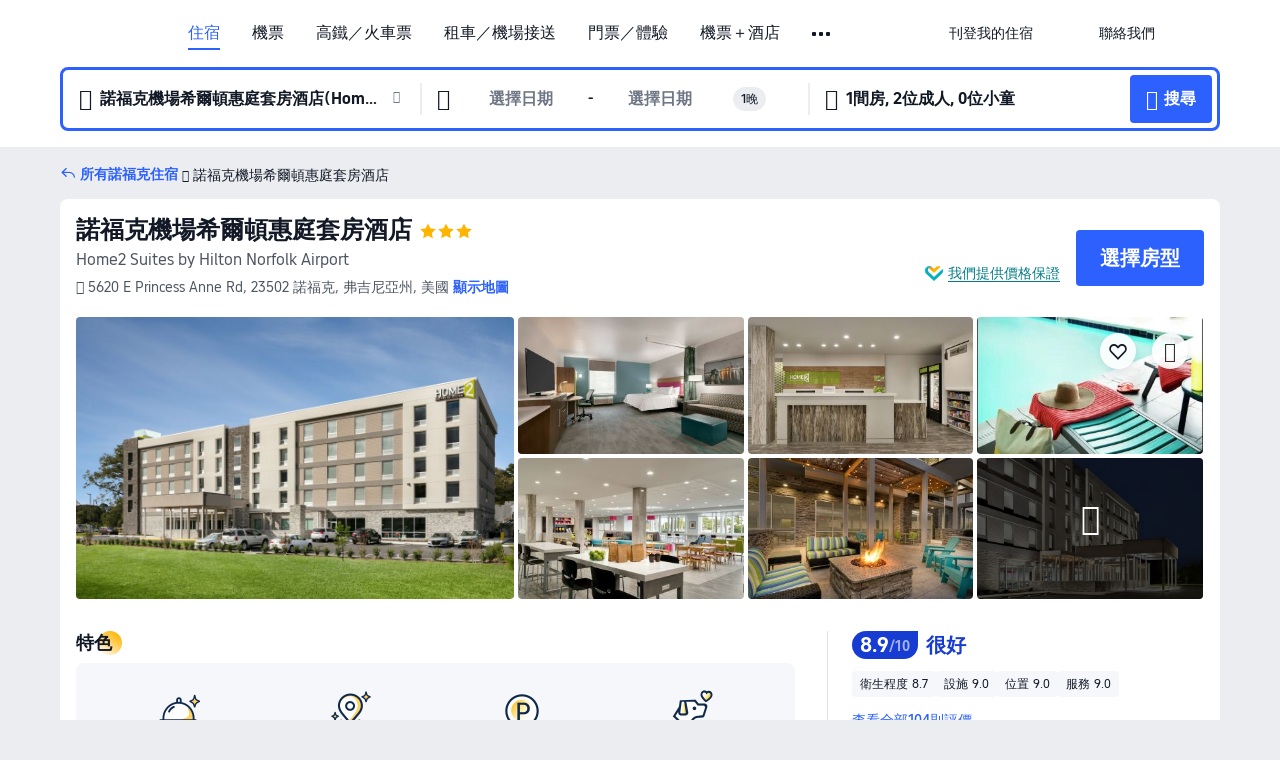

--- FILE ---
content_type: text/html; charset=utf-8
request_url: https://hk.trip.com/hotels/norfolk-hotel-detail-56795154/home2-suites-by-hilton-norfolk-airport/
body_size: 64591
content:
<!DOCTYPE html><html lang="zh-HK" data-cargo="locale:zh-HK,language:hk,currency:HKD,contextType:online,site:HK,group:Trip,country:HK"><head><meta charSet="utf-8"/><link rel="preconnect" href="https://ak-d.tripcdn.com/"/><link rel="preconnect" href="https://aw-d.tripcdn.com/"/><link rel="preload" href="https://aw-s.tripcdn.com/modules/ibu/online-assets/TripGeom-Regular.ba9c64b894f5e19551d23b37a07ba0a4.woff2" as="font" crossorigin="" fetchpriority="high"/><link rel="preload" href="https://aw-s.tripcdn.com/modules/ibu/online-assets/TripGeom-Medium.c01bb95e18e1b0d0137ff80b79b97a38.woff2" as="font" crossorigin="" fetchpriority="high"/><link rel="preload" href="https://aw-s.tripcdn.com/modules/ibu/online-assets/TripGeom-Bold.9e9e0eb59209311df954413ff4957cbb.woff2" as="font" crossorigin="" fetchpriority="high"/><link rel="preload" href="https://aw-s.tripcdn.com/NFES/trip-hotel-online/1768199763099/_next/serverStatic/font/iconfont.woff2" as="font" crossorigin="" fetchpriority="low"/><link rel="stylesheet" href="https://aw-s.tripcdn.com/NFES/trip-hotel-online/1768199763099/_next/static/css/032dff32caf4bb86.css" crossorigin="anonymous" data-precedence="high"/><link rel="stylesheet" href="https://aw-s.tripcdn.com/NFES/trip-hotel-online/1768199763099/_next/static/css/082c0e64ad1c9dfa.css" crossorigin="anonymous" data-precedence="high"/><link rel="stylesheet" href="https://aw-s.tripcdn.com/NFES/trip-hotel-online/1768199763099/_next/static/css/b35f9c0397f5e7aa.css" crossorigin="anonymous" data-precedence="high"/><link rel="stylesheet" href="https://aw-s.tripcdn.com/NFES/trip-hotel-online/1768199763099/_next/static/css/ac8ac49867505902.css" crossorigin="anonymous" data-precedence="high"/><link rel="stylesheet" href="https://aw-s.tripcdn.com/NFES/trip-hotel-online/1768199763099/_next/static/css/2a15b9cf23c4d936.css" crossorigin="anonymous" data-precedence="high"/><link rel="stylesheet" href="https://aw-s.tripcdn.com/NFES/trip-hotel-online/1768199763099/_next/static/css/9f7178bd697e2cd9.css" crossorigin="anonymous" data-precedence="high"/><link rel="preload" as="style" href="https://aw-s.tripcdn.com/modules/ibu/ibu-public-component-umd/style.b7b60106e8e8a07d9ee0e3ec624de507.css" crossorigin="anonymous"/><link rel="preload" as="style" href="https://aw-s.tripcdn.com/modules/ibu/online-assets/font.ddfdb9c8916dd1ec37cbf52f9391aca5.css" crossorigin="anonymous"/><link rel="preload" href="https://pages.trip.com/Hotels/libs/sdt/sdt.min.0.0.9.js" as="script"/><link rel="preload" href="https://aw-s.tripcdn.com/NFES/trip-hotel-online/1768199763099/_next/static/chunks/app/detail/page-6e00adfcd296f05f.js" as="script"/><link rel="preload" href="//ak-s.tripcdn.com/modules/hotel/hotel-spider-defence-new/sdt.1004-common.min.1589d4c8f1f0c32bbeb180195d34e6b4.js" as="script"/><meta name="viewport" content="width=device-width, initial-scale=1"/><link rel="preload" href="https://ak-d.tripcdn.com/images/0225y12000huun4pd9C77_R_960_660_R5_D.jpg" as="image" fetchpriority="high"/><title>諾福克機場希爾頓惠庭套房酒店 - 2026 諾福克酒店訂房人氣優惠及住客評價｜Trip.com</title><meta name="description" content="酒店任你揀，一鍵預訂無難度！諾福克機場希爾頓惠庭套房酒店最新房價、房型選擇，在 Trip.com 查看真實住客評價並享價格保證，以至抵價預訂諾福克酒店！訂房兼賺 Trip Coins，即刻預訂享超值住房體驗！"/><meta name="keywords" content="諾福克機場希爾頓惠庭套房酒店"/><meta property="og:type" content="website"/><meta property="og:title" content="諾福克機場希爾頓惠庭套房酒店 - 2026 諾福克酒店訂房人氣優惠及住客評價｜Trip.com"/><meta property="og:description" content="酒店任你揀，一鍵預訂無難度！諾福克機場希爾頓惠庭套房酒店最新房價、房型選擇，在 Trip.com 查看真實住客評價並享價格保證，以至抵價預訂諾福克酒店！訂房兼賺 Trip Coins，即刻預訂享超值住房體驗！"/><meta property="og:url" content="https://hk.trip.com/hotels/norfolk-hotel-detail-56795154/home2-suites-by-hilton-norfolk-airport/"/><meta property="og:image" content="https://ak-d.tripcdn.com/images/0225y12000huun4pd9C77_R_960_660_R5_D.jpg"/><meta property="og:site_name" content="Home2-Suites-by-Hilton-Norfolk-Airport"/><link rel="alternate" href="https://www.trip.com/hotels/norfolk-hotel-detail-56795154/home2-suites-by-hilton-norfolk-airport/" hrefLang="x-default"/><link rel="alternate" href="https://uk.trip.com/hotels/norfolk-hotel-detail-56795154/home2-suites-by-hilton-norfolk-airport/" hrefLang="en-GB"/><link rel="alternate" href="https://hk.trip.com/hotels/norfolk-hotel-detail-56795154/home2-suites-by-hilton-norfolk-airport/" hrefLang="zh-Hant-HK"/><link rel="alternate" href="https://kr.trip.com/hotels/norfolk-hotel-detail-56795154/home2-suites-by-hilton-norfolk-airport/" hrefLang="ko"/><link rel="alternate" href="https://jp.trip.com/hotels/norfolk-hotel-detail-56795154/home2-suites-by-hilton-norfolk-airport/" hrefLang="ja"/><link rel="alternate" href="https://sg.trip.com/hotels/norfolk-hotel-detail-56795154/home2-suites-by-hilton-norfolk-airport/" hrefLang="en-SG"/><link rel="alternate" href="https://au.trip.com/hotels/norfolk-hotel-detail-56795154/home2-suites-by-hilton-norfolk-airport/" hrefLang="en-AU"/><link rel="alternate" href="https://de.trip.com/hotels/norfolk-hotel-detail-56795154/home2-suites-by-hilton-norfolk-airport/" hrefLang="de"/><link rel="alternate" href="https://fr.trip.com/hotels/norfolk-hotel-detail-56795154/home2-suites-by-hilton-norfolk-airport/" hrefLang="fr"/><link rel="alternate" href="https://es.trip.com/hotels/norfolk-hotel-detail-56795154/home2-suites-by-hilton-norfolk-airport/" hrefLang="es"/><link rel="alternate" href="https://it.trip.com/hotels/norfolk-hotel-detail-56795154/home2-suites-by-hilton-norfolk-airport/" hrefLang="it"/><link rel="alternate" href="https://ru.trip.com/hotels/norfolk-hotel-detail-56795154/home2-suites-by-hilton-norfolk-airport/" hrefLang="ru"/><link rel="alternate" href="https://th.trip.com/hotels/norfolk-hotel-detail-56795154/home2-suites-by-hilton-norfolk-airport/" hrefLang="th"/><link rel="alternate" href="https://id.trip.com/hotels/norfolk-hotel-detail-56795154/home2-suites-by-hilton-norfolk-airport/" hrefLang="id"/><link rel="alternate" href="https://my.trip.com/hotels/norfolk-hotel-detail-56795154/home2-suites-by-hilton-norfolk-airport/" hrefLang="ms"/><link rel="alternate" href="https://vn.trip.com/hotels/norfolk-hotel-detail-56795154/home2-suites-by-hilton-norfolk-airport/" hrefLang="vi"/><link rel="alternate" href="https://nl.trip.com/hotels/norfolk-hotel-detail-56795154/home2-suites-by-hilton-norfolk-airport/" hrefLang="nl"/><link rel="alternate" href="https://pl.trip.com/hotels/norfolk-hotel-detail-56795154/home2-suites-by-hilton-norfolk-airport/" hrefLang="pl"/><link rel="alternate" href="https://gr.trip.com/hotels/norfolk-hotel-detail-56795154/home2-suites-by-hilton-norfolk-airport/" hrefLang="el"/><link rel="alternate" href="https://tr.trip.com/hotels/norfolk-hotel-detail-56795154/home2-suites-by-hilton-norfolk-airport/" hrefLang="tr"/><link rel="alternate" href="https://br.trip.com/hotels/norfolk-hotel-detail-56795154/home2-suites-by-hilton-norfolk-airport/" hrefLang="pt-BR"/><link rel="alternate" href="https://tw.trip.com/hotels/norfolk-hotel-detail-56795154/home2-suites-by-hilton-norfolk-airport/" hrefLang="zh-Hant-TW"/><link rel="alternate" href="https://nz.trip.com/hotels/norfolk-hotel-detail-56795154/home2-suites-by-hilton-norfolk-airport/" hrefLang="en-NZ"/><link rel="alternate" href="https://ca.trip.com/hotels/norfolk-hotel-detail-56795154/home2-suites-by-hilton-norfolk-airport/" hrefLang="en-CA"/><link rel="alternate" href="https://us.trip.com/hotels/norfolk-hotel-detail-56795154/home2-suites-by-hilton-norfolk-airport/" hrefLang="en-US"/><link rel="alternate" href="https://pk.trip.com/hotels/norfolk-hotel-detail-56795154/home2-suites-by-hilton-norfolk-airport/" hrefLang="en-PK"/><link rel="alternate" href="https://in.trip.com/hotels/norfolk-hotel-detail-56795154/home2-suites-by-hilton-norfolk-airport/" hrefLang="en-IN"/><link rel="alternate" href="https://sa.trip.com/hotels/norfolk-hotel-detail-56795154/home2-suites-by-hilton-norfolk-airport/" hrefLang="ar-SA"/><link rel="alternate" href="https://ae.trip.com/hotels/norfolk-hotel-detail-56795154/home2-suites-by-hilton-norfolk-airport/" hrefLang="en-AE"/><link rel="alternate" href="https://at.trip.com/hotels/norfolk-hotel-detail-56795154/home2-suites-by-hilton-norfolk-airport/" hrefLang="de-AT"/><link rel="alternate" href="https://dk.trip.com/hotels/norfolk-hotel-detail-56795154/home2-suites-by-hilton-norfolk-airport/" hrefLang="da"/><link rel="alternate" href="https://fi.trip.com/hotels/norfolk-hotel-detail-56795154/home2-suites-by-hilton-norfolk-airport/" hrefLang="fi"/><link rel="alternate" href="https://mx.trip.com/hotels/norfolk-hotel-detail-56795154/home2-suites-by-hilton-norfolk-airport/" hrefLang="es-MX"/><link rel="alternate" href="https://ph.trip.com/hotels/norfolk-hotel-detail-56795154/home2-suites-by-hilton-norfolk-airport/" hrefLang="en-PH"/><link rel="alternate" href="https://pt.trip.com/hotels/norfolk-hotel-detail-56795154/home2-suites-by-hilton-norfolk-airport/" hrefLang="pt"/><link rel="alternate" href="https://se.trip.com/hotels/norfolk-hotel-detail-56795154/home2-suites-by-hilton-norfolk-airport/" hrefLang="sv"/><link rel="canonical" href="https://hk.trip.com/hotels/norfolk-hotel-detail-56795154/home2-suites-by-hilton-norfolk-airport/"/><script type="text/javascript">window.UBT_BIZCONFIG={isLoadRMS:false}</script><link rel="stylesheet" href="https://aw-s.tripcdn.com/modules/ibu/ibu-public-component-umd/style.b7b60106e8e8a07d9ee0e3ec624de507.css" crossorigin="anonymous"/><script src="https://aw-s.tripcdn.com/modules/ibu/ibu-public-component-umd/production.min.e60ad7659c4307455a5d16ce5eb7707d.js" crossorigin="anonymous"></script><script src="https://aw-s.tripcdn.com/modules/ibu/gtm-loader/gtm-loader.131ef8b57f3d288725f3c2c14517cd74.js"></script><link rel="stylesheet" href="https://aw-s.tripcdn.com/modules/ibu/online-assets/font.ddfdb9c8916dd1ec37cbf52f9391aca5.css" crossorigin="anonymous"/><script type="application/ld+json">{"@type":"Hotel","name":"諾福克機場希爾頓惠庭套房酒店(Home2 Suites by Hilton Norfolk Airport)","address":{"postalCode":"23502","addressLocality":"5620 E Princess Anne Rd","streetAddress":"5620 E Princess Anne Rd, 23502 諾福克, 弗吉尼亞州, 美國","addressRegion":"諾福克","addressCountry":"美國","@type":"PostalAddress"},"image":"https://ak-d.tripcdn.com/images/0225y12000huun4pd9C77_R_960_660_R5_D.jpg","@context":"http://schema.org","aggregateRating":{"bestRating":5,"@type":"AggregateRating","reviewCount":"104","ratingValue":"4.4"},"priceRange":"由 HK$897 起","url":"https://www.trip.com/hotels/norfolk-hotel-detail-56795154/home2-suites-by-hilton-norfolk-airport/"}</script><script type="application/ld+json">{"@context":"https://schema.org","@type":"BreadcrumbList","itemListElement":[{"@type":"ListItem","position":1,"name":"Trip.com","item":"https://hk.trip.com"},{"@type":"ListItem","position":2,"name":"酒店","item":"https://hk.trip.com/hotels/"},{"@type":"ListItem","position":3,"name":"美國酒店","item":"https://hk.trip.com/hotels/country/united-states.html"},{"@type":"ListItem","position":4,"name":"弗吉尼亞州酒店","item":"https://hk.trip.com/hotels/province/us-virginia.html"},{"@type":"ListItem","position":5,"name":"諾福克酒店","item":"https://hk.trip.com/hotels/norfolk-hotels-list-25805/"},{"@type":"ListItem","position":6,"name":"諾福克機場希爾頓惠庭套房酒店","item":""}]}</script><script type="application/ld+json">{"@context":"https://schema.org","@type":"FAQPage","mainEntity":[{"@type":"Question","name":"諾福克機場希爾頓惠庭套房酒店的登記入住/Check in及退房/Check out時間為？","acceptedAnswer":{"@type":"Answer","text":"諾福克機場希爾頓惠庭套房酒店的登記入住/Check in時間：15:00、退房/Check out時間：11:00。你可於預訂時要求提早辦理入住或延遲退房，但是否可行需視乎空房情況而定。於指定時段以外登記入住或退房或需額外付費。"}},{"@type":"Question","name":"如何從最近的機場前往諾福克機場希爾頓惠庭套房酒店？","acceptedAnswer":{"@type":"Answer","text":"距離諾福克機場希爾頓惠庭套房酒店最近的機場為諾福克國際機場，行車距離4.4公里（約10分鐘）。"}},{"@type":"Question","name":"諾福克機場希爾頓惠庭套房酒店附近有哪些熱門景點？","acceptedAnswer":{"@type":"Answer","text":"諾福克機場希爾頓惠庭套房酒店位於5620 E Princess Anne Rd。鄰近諾福克機場希爾頓惠庭套房酒店的熱門景點有Princess Anne Park，距離您的搜尋地點500米（直線距離）。"}},{"@type":"Question","name":"入住諾福克機場希爾頓惠庭套房酒店需要多少錢？","acceptedAnswer":{"@type":"Answer","text":"諾福克機場希爾頓惠庭套房酒店價錢可能會發生變化，例如日期或酒店政策等因素。請輸入您的出行日期以查看價錢。"}}]}</script><link rel="preload" href="https://aw-s.tripcdn.com/ares/api/cc?f=locale%2Fv3%2F100043054%2Fzh-HK.js%2C%2Flocale%2Fv3%2F6002%2Fzh-HK.js%2C%2Flocale%2Fv3%2F6001%2Fzh-HK.js%2C%2Flocale%2Fv3%2F330151%2Fzh-HK.js%2C%2Flocale%2Fv3%2F330153%2Fzh-HK.js%2C%2Flocale%2Fv3%2F100015471%2Fzh-HK.js%2C%2Flocale%2Fv3%2F100009239%2Fzh-HK.js%2C%2Flocale%2Fv3%2F37666%2Fzh-HK.js%2C%2Flocale%2Fv3%2F100015469%2Fzh-HK.js%2C%2Flocale%2Fv3%2F33000032%2Fzh-HK.js%2C%2Flocale%2Fv3%2F33000006%2Fzh-HK.js%2C%2Flocale%2Fv3%2F33000018%2Fzh-HK.js%2C%2Flocale%2Fv3%2F33000015%2Fzh-HK.js%2C%2Flocale%2Fv3%2F33000010%2Fzh-HK.js%2C%2Flocale%2Fv3%2F6005%2Fzh-HK.js%2C%2Flocale%2Fv3%2F37100%2Fzh-HK.js%2C%2Flocale%2Fv3%2F37007%2Fzh-HK.js&amp;etagc=cf8a1175382babe9a16c0eedf013b3b6&amp;defaultNfesId=100043054" as="script" crossorigin="anonymous"/><script id="webcore_internal" type="application/json" crossorigin="anonymous">{"rootMessageId":"100043054-0a9a5435-491394-107715"}</script><script src="https://aw-s.tripcdn.com/NFES/trip-hotel-online/1768199763099/_next/static/chunks/polyfills-c67a75d1b6f99dc8.js" crossorigin="anonymous" nomodule=""></script></head><body dir="ltr" class="ibu-hotel-online-tripgeom" data-domain="ak"><div id="hp_container" class=""><div id="ibu_hotel_header"><div class="mc-hd mc-hd__zh-hk mc-hd_line mc-hd_theme_white mc-hd-single_row"><div class="mc-hd__inner"><div class="mc-hd__flex-con clear-float"><div class="mc-hd__logo-con mc-hd__logo-con-zh-HK"><div class="mc-hd__trip-logo-placeholder"></div></div><div class="mc-hd__nav-single-row"><div class="mc-hd__nav-con 3010 mc-hd__nav-loading" id="ibuHeaderChannels"><ul class="mc-hd__nav"><li class="mc-hd__nav-item"><a id="header_action_nav_hotels" class="mc-hd__nav-lnk is-active" title="住宿" href="/hotels/?locale=zh-HK&amp;curr=HKD">住宿</a></li><li class="mc-hd__nav-item"><a id="header_action_nav_flights" class="mc-hd__nav-lnk" title="機票" href="/flights/?locale=zh-HK&amp;curr=HKD">機票</a></li><li class="mc-hd__nav-item"><a id="header_action_nav_trains" class="mc-hd__nav-lnk" title="高鐵／火車票" href="/trains/?locale=zh-HK&amp;curr=HKD">高鐵／火車票</a></li><li class="mc-hd__nav-item mc-hd__nav-item-wth-sub"><span id="header_action_nav_cars" class="mc-hd__nav-lnk" title="租車／機場接送">租車／機場接送</span><ul class="mc-hd__nav-item-sub"><li><a id="header_action_nav_租車" href="/carhire/?channelid=14409&amp;locale=zh-HK&amp;curr=HKD" class="mc-hd__sub-nav-lnk">租車</a></li><li><a id="header_action_nav_機場接送" href="/airport-transfers/?locale=zh-HK&amp;curr=HKD" class="mc-hd__sub-nav-lnk">機場接送</a></li></ul></li><li class="mc-hd__nav-item mc-hd__nav-item-wth-sub"><a id="header_action_nav_ttd" class="mc-hd__nav-lnk" title="門票／體驗" href="/things-to-do/ttd-home/?ctm_ref=vactang_page_23810&amp;locale=zh-HK&amp;curr=HKD">門票／體驗</a><ul class="mc-hd__nav-item-sub"><li><a id="header_action_nav_門票／體驗" href="/things-to-do/ttd-home/?ctm_ref=vactang_page_23810&amp;locale=zh-HK&amp;curr=HKD" class="mc-hd__sub-nav-lnk">門票／體驗</a></li><li><a id="header_action_nav_eSIM &amp; SIM" href="/sale/w/10229/esim.html?locale=zh-HK&amp;curr=HKD" class="mc-hd__sub-nav-lnk">eSIM &amp; SIM</a></li></ul></li><li class="mc-hd__nav-item"><a id="header_action_nav_packages" class="mc-hd__nav-lnk" title="機票＋酒店" href="/packages/?sourceFrom=IBUBundle_home&amp;locale=zh-HK&amp;curr=HKD">機票＋酒店</a></li><li class="mc-hd__nav-item"><a id="header_action_nav_giftcard" class="mc-hd__nav-lnk" title="禮品卡" href="/giftcard?locale=zh-HK&amp;curr=HKD">禮品卡</a></li><li class="mc-hd__nav-item"><a id="header_action_nav_cruises" class="mc-hd__nav-lnk" title="郵輪" href="/cruises?locale=zh-HK&amp;curr=HKD">郵輪</a></li><li class="mc-hd__nav-item"><a id="header_action_nav_insurance" class="mc-hd__nav-lnk" title="旅遊保險" href="/insurance?bid=1&amp;cid=2&amp;pid=1&amp;locale=zh-HK&amp;curr=HKD">旅遊保險</a></li><li class="mc-hd__nav-item"><a id="header_action_nav_privatetours" class="mc-hd__nav-lnk" title="獨立包團" href="/package-tours/private-tours?locale=zh-HK&amp;curr=HKD">獨立包團</a></li><li class="mc-hd__nav-item"><a id="header_action_nav_grouptours" class="mc-hd__nav-lnk" title="旅行團" href="/package-tours/group-tours?locale=zh-HK&amp;curr=HKD">旅行團</a></li><li class="mc-hd__nav-item mc-hd__nav-item-wth-sub"><span id="header_action_nav_travelinspiration" class="mc-hd__nav-lnk" title="旅遊靈感">旅遊靈感</span><ul class="mc-hd__nav-item-sub"><li><a id="header_action_nav_旅遊攻略" href="/travel-guide/?locale=zh-HK&amp;curr=HKD" class="mc-hd__sub-nav-lnk">旅遊攻略</a></li><li><a id="header_action_nav_Trip.Best" href="/toplist/tripbest/home?locale=zh-HK&amp;curr=HKD" class="mc-hd__sub-nav-lnk">Trip.Best</a></li></ul></li><li class="mc-hd__nav-item"><a id="header_action_nav_tripmap" class="mc-hd__nav-lnk" title="旅遊地圖" href="/webapp/tripmap/travel?entranceId=Triponlinehomeside&amp;locale=zh-HK&amp;curr=HKD">旅遊地圖</a></li><li class="mc-hd__nav-item"><a id="header_action_nav_tripcoins" class="mc-hd__nav-lnk" title="Trip.com 獎賞計劃" href="/customer/loyalty/?locale=zh-HK&amp;curr=HKD">Trip.com 獎賞計劃</a></li><li class="mc-hd__nav-item"><a id="header_action_nav_sales" class="mc-hd__nav-lnk" title="優惠 " href="/sale/deals/?locale=zh-HK&amp;curr=HKD">優惠 </a></li></ul></div></div><div class="mc-hd__func-con" id="ibuHeaderMenu"><div class="mc-hd__func"><div class="mc-hd__option-app-placeholder">App</div><div class="mc-hd__option"><div class="mc-hd__entry"><span title="刊登我的住宿">刊登我的住宿</span><i class="fi fi-Hotels"></i></div></div><div class="mc-hd__option mc-hd__option__selector"><div class="mc-hd__selector mc-lhd-menu-selector" tabindex="0" role="button" aria-haspopup="dialog" aria-label="語言／貨幣"><div class="mc-lhd-menu-selector-locale-con" style="padding:8px" aria-hidden="true"><div class="mc-lhd-menu-selector-locale zh_hk"><i class="locale-icon flag-zh-HK"></i></div></div></div></div><div class="mc-hd__option"><div class="mc-hd__help"><span title="聯絡我們">聯絡我們</span><i class="fi fi-ic_help"></i></div></div><div class="mc-hd__search-booking-placeholder">搜尋訂單</div><div class="mc-lhd-menu-account mc-lhd-account-nologin" style="display:none"></div></div></div></div></div></div><script>if (typeof Object.assign !== 'function') {window._assignObject = function(t, s) {for (var k in s) { t[k] = s[k] }; return t }; }else { window._assignObject = Object.assign } window.__CARGO_DATA__ = _assignObject(window.__CARGO_DATA__ || {}, {"channelmetauoe1":[{"channel":"home","source":"flights","value":"{\"displayName\":\"Home\",\"displayNameSharkKey\":\"ButtonText_Home\",\"path\":\"\"}"},{"channel":"hotels","source":"flights","value":"{\"displayName\":\"Hotels\",\"displayNameSharkKey\":\"ButtonText_Hotel\",\"path\":\"/hotels/\",\"icon\":\"fi-hotel_new\",\"groupId\":1}"},{"channel":"flights","source":"flights","value":"{\"displayName\":\"Flights\",\"displayNameSharkKey\":\"ButtonText_Flights\",\"path\":\"/flights/\",\"icon\":\"fi-flight\",\"groupId\":1}"},{"channel":"trains","source":"flights","value":"{\"displayName\":\"Trains\",\"displayNameSharkKey\":\"ButtonText_Trains\",\"path\":\"/trains/\",\"icon\":\"fi-train\",\"groupId\":1}"},{"channel":"ttd","source":"flights","value":"{\"displayName\":\"TNT\",\"displayNameSharkKey\":\"ButtonText_TTD\",\"path\":\"/things-to-do/ttd-home/?ctm_ref=vactang_page_23810\",\"icon\":\"fi-ic_tnt\",\"groupId\":1}"},{"channel":"travelguide","source":"flights","value":"{\"displayName\":\"Attractions\",\"displayNameSharkKey\":\"ButtonText_TravelGuide\",\"path\":\"/travel-guide/\",\"icon\":\"fi-destination\",\"parent\":\"travelinspiration\",\"groupId\":3}"},{"channel":"carhire","source":"flights","value":"{\"displayName\":\"Car Rentals\",\"displayNameSharkKey\":\"ButtonText_Carhire\",\"path\":\"/carhire/?channelid=14409\",\"parent\":\"cars\",\"icon\":\"fi-car\",\"groupId\":1}"},{"channel":"airporttransfers","source":"flights","value":"{\"displayName\":\"Airport Transfers\",\"displayNameSharkKey\":\"ButtonText_AirportTransfers\",\"path\":\"/airport-transfers/\",\"parent\":\"cars\",\"icon\":\"fi-airport-transfer\",\"groupId\":1}"},{"channel":"cars","source":"flights","value":"{\"displayName\":\"Cars\",\"displayNameSharkKey\":\"ButtonText_Cars\",\"path\":\"\",\"icon\":\"fi-ic_carrental\",\"groupId\":1}"},{"channel":"sales","source":"flights","value":"{\"displayName\":\"Deals\",\"displayNameSharkKey\":\"ButtonText_Deals\",\"path\":\"/sale/deals/\",\"icon\":\"fi-a-ic_deal21x\",\"groupId\":3}"},{"channel":"tripcoins","source":"flights","value":"{\"displayName\":\"Trip Rewards\",\"displayNameSharkKey\":\"ButtonText_TripRewards\",\"path\":\"/customer/loyalty/\",\"icon\":\"fi-a-TripCoins\",\"groupId\":4}"},{"channel":"giftcard","source":"flights","value":"{\"displayName\":\"GiftCard\",\"displayNameSharkKey\":\"ButtonText_GiftCard\",\"path\":\"/giftcard\",\"icon\":\"fi-ic_giftcard\",\"groupId\":2}"},{"channel":"cruises","source":"flights","value":"{\"displayName\":\"Cruises\",\"displayNameSharkKey\":\"ButtonText_Cruises\",\"path\":\"/cruises\",\"icon\":\"fi-ic_BU_cruises\",\"groupId\":2}"},{"channel":"others","source":"flights","value":"{\"path\":\"/sale/w/1744/singaporediscovers.html?locale=en_sg\",\"displayName\":\"SingapoRediscovers Vouchers\",\"displayNameSharkKey\":\"key_channel_sg_vouchers\"}"},{"channel":"packages","source":"flights","value":"{\"displayName\":\"Bundle\",\"displayNameSharkKey\":\"ButtonText_Bundle\",\"path\":\"/packages/?sourceFrom=IBUBundle_home\",\"icon\":\"fi-ic_bundle\",\"groupId\":1}"},{"channel":"customtrips","source":"flights","value":"{\"displayName\":\"Custom Trips\",\"displayNameSharkKey\":\"ButtonText_CustomTrip\",\"path\":\"/custom-trips/index\",\"icon\":\"fi-a-ic_BU_customtrips\",\"groupId\":2}"},{"channel":"insurance","source":"flights","value":"{\"displayName\":\"Insurance\",\"displayNameSharkKey\":\"ButtonText_Insurance\",\"path\":\"/insurance?bid=1&cid=2&pid=1\",\"icon\":\"fi-ic_insurance\",\"groupId\":2}"},{"channel":"tnt","source":"flights","value":"{\"displayName\":\"tnt\",\"displayNameSharkKey\":\"ButtonText_TTD\",\"path\":\"/things-to-do/ttd-home/?ctm_ref=vactang_page_23810\",\"parent\":\"ttd\",\"icon\":\"fi-ic_tnt\",\"groupId\":1}"},{"channel":"esim","source":"flights","value":"{\"displayName\":\"eSIM\",\"displayNameSharkKey\":\"ButtonText_eSim\",\"path\":\"/sale/w/10229/esim.html\",\"parent\":\"ttd\",\"groupId\":1}"},{"channel":"tripmap","source":"flights","value":"{\"displayName\":\"Map\",\"displayNameSharkKey\":\"ButtonText_Map\",\"path\":\"/webapp/tripmap/travel?entranceId=Triponlinehomeside\",\"icon\":\"fi-a-itinerarymap\",\"groupId\":3}"},{"channel":"travelinspiration","source":"flights","value":"{\"displayName\":\"TravelInspiration\",\"displayNameSharkKey\":\"ButtonText_TravelInspiration\",\"path\":\"\",\"icon\":\"fi-destination\",\"groupId\":3}"},{"channel":"tripbest","source":"flights","value":"{\"displayName\":\"TripBest\",\"displayNameSharkKey\":\"ButtonText_TripBest\",\"path\":\"/toplist/tripbest/home\",\"icon\":\"fi-destination\",\"parent\":\"travelinspiration\",\"groupId\":3}"},{"channel":"tripplanner","source":"flights","value":"{\"displayName\":\"TripPlanner\",\"displayNameSharkKey\":\"ButtonText_TripPlanner\",\"path\":\"/webapp/tripmap/tripplanner?source=t_online_homepage\",\"groupId\":3,\"iconUrl\":\"https://dimg04.tripcdn.com/images/05E1712000o6ljnud70A3.svg\",\"activeIconUrl\":\"https://dimg04.tripcdn.com/images/05E3c12000nm1joaw5B34.png\"}"},{"channel":"grouptours","source":"flights","value":"{\"displayName\":\"Group Tours\",\"displayNameSharkKey\":\"ButtonText_GroupTours\",\"path\":\"/package-tours/group-tours\",\"groupId\":2,\"iconUrl\":\"https://dimg04.tripcdn.com/images/05E6i12000nn4rqq27CB1.svg\",\"activeIconUrl\":\"https://dimg04.tripcdn.com/images/05E6i12000nn4rqq27CB1.svg\"}"},{"channel":"privatetours","source":"flights","value":"{\"displayName\":\"Private Tours\",\"displayNameSharkKey\":\"ButtonText_PrivateTours\",\"path\":\"/package-tours/private-tours\",\"groupId\":2,\"iconUrl\":\"https://dimg04.tripcdn.com/images/05E4612000nn4rnod1150.svg\",\"activeIconUrl\":\"https://dimg04.tripcdn.com/images/05E4612000nn4rnod1150.svg\"}"}],"locale":"zh-HK","onlinechannelsczhhke1":[{"locale":"zh-HK","channel":"hotels","value":"1"},{"locale":"zh-HK","channel":"flights","value":"1"},{"locale":"zh-HK","channel":"trains","value":"1"},{"locale":"zh-HK","channel":"cars","value":"1"},{"locale":"zh-HK","channel":"carhire","value":"1"},{"locale":"zh-HK","channel":"airporttransfers","value":"1"},{"locale":"zh-HK","channel":"ttd","value":"1"},{"locale":"zh-HK","channel":"tnt","value":"1"},{"locale":"zh-HK","channel":"esim","value":"1"},{"locale":"zh-HK","channel":"packages","value":"1"},{"locale":"zh-HK","channel":"giftcard","value":"1"},{"locale":"zh-HK","channel":"cruises","value":"1"},{"locale":"zh-HK","channel":"insurance","value":"1"},{"locale":"zh-HK","channel":"privatetours","value":"1"},{"locale":"zh-HK","channel":"grouptours","value":"1"},{"locale":"zh-HK","channel":"travelinspiration","value":"1"},{"locale":"zh-HK","channel":"travelguide","value":"1"},{"locale":"zh-HK","channel":"tripbest","value":"1"},{"locale":"zh-HK","channel":"tripmap","value":"1"},{"locale":"zh-HK","channel":"tripcoins","value":"1"},{"locale":"zh-HK","channel":"sales","value":"1"}],"menumetaczhhke0":"{\"entry\":{\"url\":\"/list-your-property?channel=21\",\"displaySharkKey\":\"key_header_entry\"},\"help\":{\"mode\":\"entry\",\"url\":\"/pages/support\"},\"mybooking\":{\"url\":\"/order/all\",\"displaySharkKey\":\"V3_Profile_MyOrders\"}}","loginmenue0":"{\"menu\":[{\"show\":true,\"displayName\":\"My Bookings\",\"displayNameSharkKey\":\"V3_Profile_MyOrders\",\"include\":\"all\",\"link\":\"/order/all\",\"id\":\"booking\"},{\"show\":false,\"displayName\":\"Trip Coins\",\"displayNameSharkKey\":\"V3_Profile_Points\",\"include\":\"all\",\"showByLocale\":\"en-ca,da-dk,fi-fi,uk-ua,pt-pt,es-mx,sv-se,nl-nl,pl-pl,en-sg,ja-jp,ko-kr,en-hk,zh-hk,de-de,fr-fr,es-es,ru-ru,id-id,en-id,th-th,en-th,ms-my,en-my,en-au,en-xx,en-us,es-us,tr-tr,en-ie,de-at,de-ch,fr-ch,nl-be,en-be,fr-be,en-il,pt-br,el-gr,en-ae,en-sa,en-nz,en-gb,it-it,vi-vn,en-ph,en-in,en-pk,en-kw,en-qa,en-om,en-bh,en-kh,ru-az,ru-by,ru-kz,zh-sg,zh-my\",\"link\":\"/customer/points/\",\"id\":\"points\"},{\"show\":true,\"displayName\":\"Promo Codes\",\"displayNameSharkKey\":\"V3_Promo_Code\",\"include\":\"all\",\"link\":\"/customer/promo/\",\"id\":\"codes\"},{\"show\":true,\"displayName\":\"Profile\",\"displayNameSharkKey\":\"V3_Text_MembInfo\",\"include\":\"all\",\"link\":\"/membersinfo/profile/\",\"id\":\"profile\"},{\"show\":false,\"displayName\":\"Friend Referrals\",\"displayNameSharkKey\":\"V3_Text_Friend\",\"include\":\"all\",\"link\":\"/sale/w/1899/friends-referral-main.html?locale=en_xx\",\"id\":\"Friend\"},{\"show\":false,\"displayName\":\"Favorites\",\"displayNameSharkKey\":\"ButtonText_Hotel_Collection\",\"showByLocale\":\"en-ca,da-dk,fi-fi,uk-ua,pt-pt,es-mx,sv-se,nl-nl,pl-pl,en-sg,ja-jp,ko-kr,en-hk,zh-hk,zh-tw,de-de,fr-fr,es-es,ru-ru,id-id,en-id,th-th,en-th,ms-my,en-my,en-au,en-xx,en-us,es-us,tr-tr,en-ie,de-at,de-ch,fr-ch,nl-be,en-be,fr-be,en-il,pt-br,el-gr,en-ae,en-sa,en-nz,en-gb,it-it,vi-vn,en-ph,en-in,en-pk,en-kw,en-qa,en-om,en-bh,en-kh,ru-az,ru-by,ru-kz,zh-sg,zh-my\",\"include\":\"all\",\"link\":\"/favorite/\",\"id\":\"favorites\"},{\"show\":false,\"showByLocale\":\"en-xx,en-us,en-sg,en-au,en-my,en-gb,en-be,en-ch,en-ie,en-ca,en-sa,en-hk,en-ae,en-nz,en-il,zh-tw,zh-hk,ja-jp,ko-kr,th-th,vi-vn,en-th,en-id,en-ph,en-in,en-pk,en-kw,en-qa,en-om,en-bh,en-kh,ru-az,ru-by,ru-kz,zh-sg,zh-my\",\"displayName\":\"Moments\",\"displayNameSharkKey\":\"V3_Profile_Moments\",\"include\":\"all\",\"link\":\"/travel-guide/personal-home\",\"id\":\"Moments\"},{\"show\":false,\"displayName\":\"Flight Price Alerts\",\"displayNameSharkKey\":\"Key_Flight_Price_Alerts\",\"include\":\"all\",\"showByLocale\":\"en-ca,da-dk,fi-fi,uk-ua,pt-pt,es-mx,sv-se,nl-nl,pl-pl,en-sg,ja-jp,ko-kr,en-hk,zh-hk,de-de,fr-fr,es-es,ru-ru,id-id,en-id,th-th,en-th,ms-my,en-my,en-au,en-xx,en-us,es-us,tr-tr,en-ie,de-at,de-ch,fr-ch,nl-be,en-be,fr-be,en-il,pt-br,el-gr,en-ae,en-sa,en-nz,en-gb,it-it,vi-vn,en-ph,en-in,en-pk,en-kw,en-qa,en-om,en-bh,en-kh,ru-az,ru-by,ru-kz,zh-sg,zh-my\",\"link\":\"/flights/price-alert/\",\"id\":\"flghtAlert\"},{\"show\":false,\"displayName\":\"Rewards\",\"displayNameSharkKey\":\"Key_Entrance_Title\",\"include\":\"all\",\"showByLocale\":\"en-ca,da-dk,fi-fi,uk-ua,pt-pt,es-mx,sv-se,nl-nl,pl-pl,en-sg,ja-jp,ko-kr,en-hk,zh-hk,de-de,fr-fr,es-es,ru-ru,id-id,en-id,th-th,en-th,ms-my,en-my,en-au,en-xx,en-us,es-us,tr-tr,en-ie,de-at,de-ch,fr-ch,nl-be,en-be,fr-be,en-il,pt-br,el-gr,en-ae,en-sa,en-nz,en-gb,it-it,vi-vn,en-ph,en-in,en-pk,en-kw,en-qa,en-om,en-bh,en-kh,ru-az,ru-by,ru-kz,zh-sg,zh-my\",\"link\":\"/customer/tierpoints/\",\"id\":\"rewards\"}]}"})</script></div><div class="content"><div class="page_detailPage__zRS1L"><div class="detailSearchBox_detailSearchBox-container__GKmx0" role="region" aria-label="搜尋住宿"><div class="detailSearchBox_searchBox-wrap__WvYqJ"><div dir="ltr" class="searchBoxContainer__z5SAp responsive__iDq6D"><div class="searchBox__gPrFy" style="border:3px solid var(--smtcColorBorderBrandBold)"><div class="destination__MneKx responsive__vrNTP" aria-label=""><div class="descriptionBorderBox__Fn4fW"><div class="destination-inputBox__lJLLb"><i aria-hidden="true" class="hotel_desktop_trip- ic ic-locationline ic_locationline destination-icon__WAVAD"></i><div class="destination-inputBoxIputContainer__NRWlF"><input id="destinationInput" class="destination-inputBox_input__FyxR4" type="text" autoComplete="off" placeholder="目的地" tabindex="0" value="諾福克機場希爾頓惠庭套房酒店(Home2 Suites by Hilton Norfolk Airport)"/><div class="destination-inputBox_inputFake__mQ3Gz">諾福克機場希爾頓惠庭套房酒店(Home2 Suites by Hilton Norfolk Airport)</div></div><div class="destination-inputBoxClearIconContainer__Glo7x" tabindex="0" role="button" aria-label=""><i aria-hidden="true" class="hotel_desktop_trip- ic ic-clear ic_clear destination-inputBoxClearIcon__olXZu"></i></div><div class="divider__J9E6E"></div></div></div></div><div class="responsive__Djfnm calendar__U5W5V calendarRelavtive__pWLcx" tabindex="0" aria-label=""><div class="calendarBox__IY9SI"><i aria-hidden="true" class="hotel_desktop_trip- ic ic-calendar ic_calendar calendar-icon___FMn8"></i><div class="calendar-time__NWqIM"><input id="checkInInput" type="text" readonly="" placeholder="選擇日期" class="calendar-checkInInput__WKk2h" tabindex="-1" value=""/><div class="calendar-inputBox_inputFake__M3Udk">選擇日期</div></div><div class="calendar-nights___Bn9y">-</div><div class="calendar-time__NWqIM"><input id="checkOutInput" type="text" readonly="" placeholder="選擇日期" class="calendar-checkOutInput__aurPl" tabindex="-1" value=""/><div class="calendar-inputBox_inputFake__M3Udk">選擇日期</div></div><div class="nights__i8cwz"><span>1晚</span></div><div class="divider__XkfFN"></div></div><div tabindex="-1" data-stop-blur="stop-calendar-blur" class="calendarComponent__e4tJH"></div></div><div class="guest__MEM77 responsive__VcS0g" tabindex="0" role="button" aria-expanded="false" aria-label=""><div class="guestBox__lMID_"><i aria-hidden="true" class="hotel_desktop_trip- ic ic-user ic_user guestBox-person__vuOLI"></i><div class="guestBox-content__Pc63P">1間房, 2位成人, 0位小童</div></div></div><div class="searchButton-container__HE5VV"><div class="searchButtonContainer__fIR6v responsive__C52t0" role="button" aria-label="搜尋"><button class="tripui-online-btn tripui-online-btn-large tripui-online-btn-solid-primary  tripui-online-btn-block  " type="button" style="padding:0 16px;font-size:16px;height:48px" dir="ltr"><div class="tripui-online-btn-content"><span class="tripui-online-btn-icon" style="transform:none"><i aria-hidden="true" class="hotel_desktop_trip- ic ic-search ic_search searchButton-icon__OOYav"></i></span><span class="tripui-online-btn-content-children ">搜尋</span></div></button></div></div></div></div></div></div><div class="crumb_hotelCrumb__8aaZb"><span class="crumb_hotelCrumb-box__zv3Ma" tabindex="0" aria-label="所有諾福克住宿" role="button"><i aria-hidden="true" class="smarticon u-icon u-icon-ic_new_back u-icon_ic_new_back crumb_hotelCrumb-icon__JsUUj"></i><span class="crumb_hotelCrumb-title__siLyG" aria-hidden="true">所有諾福克住宿</span></span><div class="crumb_hotelCrumb-seo-title-box__DrnL3"><span class="crumb_hotelCrumb-seo-title__AzUmW" tabindex="0"><i aria-hidden="true" class="hotel_desktop_trip- ic ic-forward ic_forward crumb_hotelCrumb-switchIcon_right__Gw8rE"></i>諾福克機場希爾頓惠庭套房酒店</span><div class="crumb_hotelCrumb-seo-freshModal__JJFWD "><div><div class="FreshnessModal_freshness-section-triangle__3CiSj"></div><div class="FreshnessModal_freshness-section__Hutqy"><div class="FreshnessModal_freshness-section-content__TuSwZ"><h2 class="FreshnessModal_freshness-primary-title__gGYT3">諾福克機場希爾頓惠庭套房酒店位於諾福克，是一家 3 星級之選。憑藉 103 則好評獲得 8.9/10 的優秀評分，提供一流的質素及划算的價格。最優惠房價由 HK$911 起。</h2><div class="FreshnessModal_freshness-subsection__Z76Tl"><h3 class="FreshnessModal_freshness-secondary-title__jYER3">房間</h3><div class="FreshnessModal_freshness-contents__gVtQh"><p class="FreshnessModal_freshness-content-item__JudST">1張特大床無障礙浴缸套房無煙</p><p class="FreshnessModal_freshness-content-item__JudST">特大床一室公寓套房帶無障礙浴缸-無煙</p><p class="FreshnessModal_freshness-content-item__JudST">一室，1張特大床，行動和聽力無障礙無煙，帶無障礙淋浴</p></div></div><div class="FreshnessModal_freshness-subsection__Z76Tl"><h3 class="FreshnessModal_freshness-secondary-title__jYER3">入住及退房</h3><div class="FreshnessModal_freshness-contents__gVtQh"><p class="FreshnessModal_freshness-content-item__JudST">入住時間由 15:00 開始</p><p class="FreshnessModal_freshness-content-item__JudST">退房時間至 Until 11:00 結束</p></div></div><div class="FreshnessModal_freshness-subsection__Z76Tl"><h3 class="FreshnessModal_freshness-secondary-title__jYER3">鄰近景點</h3><div class="FreshnessModal_freshness-contents__gVtQh"><p class="FreshnessModal_freshness-content-item__JudST">Kingdom Word &amp; Worship Temple：距離酒店 0.71公里</p><p class="FreshnessModal_freshness-content-item__JudST">Princess Anne Park：距離酒店 0.5公里</p><p class="FreshnessModal_freshness-content-item__JudST">River Oaks Park：距離酒店 0.88公里</p></div></div><div class="FreshnessModal_freshness-subsection__Z76Tl"><h3 class="FreshnessModal_freshness-secondary-title__jYER3">設施亮點</h3><div class="FreshnessModal_freshness-contents__gVtQh"><p class="FreshnessModal_freshness-content-item__JudST">寵物政策：歡迎寵物入住，包括 猫、狗，需支付費用 USD50（約 HK$55$）。</p></div></div><div class="FreshnessModal_freshness-footer__WFCoj">以上所示的酒店房價，均基於 Trip.com 1月23日-1月29日 期間的房價。</div></div></div></div></div></div></div><div class="page_detailMain__9AGj9 "><div class="hotelHeaderInfo_headInfo__s6DnB" id="trip_main_content"><div class="headInit_headInit__Z6g5X"><div class="headInit_headInit_left__AfFyu"><div class="headInit_headInit-title__m3aAX"><h1 class="headInit_headInit-title_nameA__EE_LB" data-exposure="{&quot;ubtKey&quot;:&quot;hotel_trip_detail_module_load&quot;,&quot;data&quot;:{&quot;masterhotelid&quot;:56795154,&quot;page&quot;:&quot;10320668147&quot;,&quot;locale&quot;:&quot;zh-HK&quot;,&quot;module&quot;:&quot;hotel_name&quot;}}" data-send="devTrace" tabindex="0" aria-label="諾福克機場希爾頓惠庭套房酒店">諾福克機場希爾頓惠庭套房酒店</h1><span class="headInit_headInit-tagBox___eg6I"><div class="hotelTag_hotelTag_box__zvaUt"></div><span class="hotelLevel_hotelLevel__mhh3v" aria-label="5星入面有3星" role="img"><i aria-hidden="true" class="smarticon u-icon u-icon-ic_new_star u-icon_ic_new_star hotelLevel_hotelLevel_icon__IjXS0"></i><i aria-hidden="true" class="smarticon u-icon u-icon-ic_new_star u-icon_ic_new_star hotelLevel_hotelLevel_icon__IjXS0"></i><i aria-hidden="true" class="smarticon u-icon u-icon-ic_new_star u-icon_ic_new_star hotelLevel_hotelLevel_icon__IjXS0"></i></span><div class="hotelTag_hotelTag_box__zvaUt"></div></span></div><div><div class="headInit_headInit-title_sub__Bxn1N">Home2 Suites by Hilton Norfolk Airport</div><div class="headInit_headInit-address_position__OZU_R" data-exposure="{&quot;ubtKey&quot;:&quot;hotel_trip_detail_module_load&quot;,&quot;data&quot;:{&quot;masterhotelid&quot;:56795154,&quot;page&quot;:&quot;10320668147&quot;,&quot;locale&quot;:&quot;zh-HK&quot;,&quot;module&quot;:&quot;hotel_address&quot;}}" data-send="devTrace"><span class="headInit_headInit-address_text__D_Atv" tabindex="0" aria-label="5620 E Princess Anne Rd, 23502 諾福克, 弗吉尼亞州, 美國" role="button"><i aria-hidden="true" class="hotel_desktop_trip- ic ic-locationline ic_locationline headInit_headInit-address_icon__3pBcD"></i><span aria-hidden="true">5620 E Princess Anne Rd, 23502 諾福克, 弗吉尼亞州, 美國</span></span><div class="headInit_headInit-address_showmoregroup__Hgtra"><div tabindex="0"><div class="style_textLinkButton__XwrMR headInit_headInit-address_showmoreA__3ygOE"><span>顯示地圖</span></div></div></div></div></div></div><div class="headInit_headInit_right__XCEKz"><div class="headInit_headInit-leftSide__2bud1 headInit_headInit-leftSideTrip__HUM48"><div></div><div><div class="m-BRGEntry  " data-exposure="{&quot;ubtKey&quot;:&quot;htl_ol_comp_olWpm_wePriceMatch_exposure&quot;,&quot;data&quot;:{&quot;source_page&quot;:&quot;detail&quot;}}"><div class="m-BRGEntry-icon " aria-hidden="true"></div><span class="m-BRGEntry-text" tabindex="0" role="button">我們提供價格保證</span></div></div></div><button class="tripui-online-btn tripui-online-btn-large tripui-online-btn-solid-primary    " type="button" style="padding:0 24px;height:56px;font-size:20px" dir="ltr"><div class="tripui-online-btn-content"><span class="tripui-online-btn-content-children ">選擇房型</span></div></button></div></div><div class="headAlbum_headAlbum__WXxRg" aria-hidden="true"><div class="headAlbum_headAlbum-container__C9mUv" data-exposure="{&quot;ubtKey&quot;:&quot;htl_ol_dtl_htlinfo_vdpic_exposure&quot;,&quot;data&quot;:{&quot;channeltype&quot;:&quot;online&quot;,&quot;has_video&quot;:&quot;F&quot;,&quot;masterhotelid&quot;:&quot;56795154&quot;,&quot;pictureNum&quot;:10,&quot;source_url&quot;:&quot;https://ak-d.tripcdn.com/images/0225y12000huun4pd9C77_R_960_660_R5_D.jpg&quot;,&quot;page&quot;:&quot;10320668147&quot;,&quot;locale&quot;:&quot;zh-HK&quot;}}"><div class="headAlbum_headAlbum-bigpic__CJHFG"><div class="headAlbum_headAlbum_position__bQWOy"><div tabindex="0" class="headAlbum_headAlbum-smallpics_box__kaOO6" role="img" aria-label="諾福克機場希爾頓惠庭套房酒店嘅相片集"><img class="headAlbum_headAlbum_img__vfjQm" src="https://ak-d.tripcdn.com/images/0225y12000huun4pd9C77_R_960_660_R5_D.jpg" alt="hotel overview picture" fetchpriority="high" aria-hidden="true"/></div></div></div><div class="headAlbum_headAlbum-smallpics__hpPrY"><div class="headAlbum_headAlbum-smallpics_item__oqBM3" tabindex="0" role="img" aria-label="諾福克機場希爾頓惠庭套房酒店嘅相片集"><div class="headAlbum_headAlbum-smallpics_box__kaOO6" aria-hidden="true"><img class="headAlbum_headAlbum_img__vfjQm" src="https://ak-d.tripcdn.com/images/0220112000huukv4xBD77_R_339_206_R5_D.jpg" alt="Home2 Suites by Hilton Norfolk Airport"/></div></div><div class="headAlbum_headAlbum-smallpics_item__oqBM3" tabindex="0" role="img" aria-label="諾福克機場希爾頓惠庭套房酒店嘅相片集"><div class="headAlbum_headAlbum-smallpics_box__kaOO6" aria-hidden="true"><img class="headAlbum_headAlbum_img__vfjQm" src="https://ak-d.tripcdn.com/images/0586812000qtqxmyy44A4_R_339_206_R5_D.jpg" alt="Home2 Suites by Hilton Norfolk Airport"/></div></div><div class="headAlbum_headAlbum-smallpics_item__oqBM3" tabindex="0" role="img" aria-label="諾福克機場希爾頓惠庭套房酒店嘅相片集"><div class="headAlbum_headAlbum-smallpics_box__kaOO6" aria-hidden="true"><img class="headAlbum_headAlbum_img__vfjQm" src="https://ak-d.tripcdn.com/images/0220v120008iv8ry8EA12_R_339_206_R5_D.jpg" alt="Home2 Suites by Hilton Norfolk Airport"/></div></div><div class="headAlbum_headAlbum-smallpics_item__oqBM3" tabindex="0" role="img" aria-label="諾福克機場希爾頓惠庭套房酒店嘅相片集"><div class="headAlbum_headAlbum-smallpics_box__kaOO6" aria-hidden="true"><img class="headAlbum_headAlbum_img__vfjQm" src="https://ak-d.tripcdn.com/images/0221i12000huun143BA30_R_339_206_R5_D.jpg" alt="Home2 Suites by Hilton Norfolk Airport"/></div></div><div class="headAlbum_headAlbum-smallpics_item__oqBM3" tabindex="0" role="img" aria-label="諾福克機場希爾頓惠庭套房酒店嘅相片集"><div class="headAlbum_headAlbum-smallpics_box__kaOO6" aria-hidden="true"><img class="headAlbum_headAlbum_img__vfjQm" src="https://ak-d.tripcdn.com/images/0223a12000huun3r861C1_R_339_206_R5_D.jpg" alt="Home2 Suites by Hilton Norfolk Airport"/></div></div><div class="headAlbum_headAlbum-smallpics_item__oqBM3" tabindex="0" role="img" aria-label="諾福克機場希爾頓惠庭套房酒店嘅相片集"><div class="headAlbum_headAlbum-smallpics_box__kaOO6" aria-hidden="true"><img class="headAlbum_headAlbum_img__vfjQm" src="https://ak-d.tripcdn.com/images/0581l12000qtqxhpvB0BD_R_339_206_R5_D.jpg" alt="Home2 Suites by Hilton Norfolk Airport"/></div><div tabindex="0" class="headAlbum_headAlbum-showmore__8G87f"><i aria-hidden="true" class="hotel_desktop_trip- ic ic-image ic_image headAlbum_allImg__7NxMb"></i><div style="min-height:18px"></div></div></div><div id="collectHotelB" class="collectHotelB_collectHotel__VFQ_2 collectHotelB_collectHotel_onlineShareVersionB__a2ee7"><i aria-hidden="true" class="smarticon u-icon u-icon-outlined u-icon_outlined collectHotelB_collectHotel_unselected__oJJ63"></i></div><div class="shareBox_onlineShareWrapper__dloph"><div class="online-share-wrapper v1_0_3"><div class="online-share-trigger-wrapper"><div class="shareBox_shareBox__tN4N_"><i aria-hidden="true" class="hotel_desktop_trip- ic ic-share ic_share shareBox_shareIcon__qtJHt"></i></div></div></div></div></div></div></div></div><div class="page_headInfo_bottom__kARj_"><div class="headBottom_headerBottom___8GSb"><div class="headBottom_headerBottom_left__GxeQe" id="headBottom_headerBottom_left"><div class="headHighLight_highlight__VSP_p"><div><div class="headHighLight_highlight-title_text_container__zhvdL"><img class="headHighLight_highlight-title_text_icon__SwR6q" src="https://dimg04.tripcdn.com/images/1re6b12000fmjp4w8EE85.png" aria-hidden="true"/><span class="headHighLight_highlight-title_textA__DatrV">特色</span></div></div><div class="headHighLight_highlight-content__HfPiA"><div class="headHighLight_highlight-content_item__tBAwR" tabindex="0"><img class="headHighLight_highlight-content_icon___d6ex" src="https://dimg04.tripcdn.com/images/1re4c12000g27h34z6EF4.png" aria-hidden="true"/><span class="headHighLight_highlight-content_txt__7V2rs">美味早餐</span></div><div class="headHighLight_highlight-content_item__tBAwR" tabindex="0"><img class="headHighLight_highlight-content_icon___d6ex" src="https://dimg04.tripcdn.com/images/1re0v12000g27haelA799.png" aria-hidden="true"/><span class="headHighLight_highlight-content_txt__7V2rs">位置理想<i aria-hidden="true" class="smarticon u-icon u-icon-ic_new_info_line u-icon_ic_new_info_line headHighLight_highlight-content_txt_tip_icon__2RRaF"></i></span></div><div class="headHighLight_highlight-content_item__tBAwR" tabindex="0"><img class="headHighLight_highlight-content_icon___d6ex" src="https://dimg04.tripcdn.com/images/1re1o12000g27htmo4855.png" aria-hidden="true"/><span class="headHighLight_highlight-content_txt__7V2rs">免費泊車</span></div><div class="headHighLight_highlight-content_item__tBAwR" tabindex="0"><img class="headHighLight_highlight-content_icon___d6ex" src="https://dimg04.tripcdn.com/images/1re5n12000g27hfd973A2.png" aria-hidden="true"/><span class="headHighLight_highlight-content_txt__7V2rs">歡迎攜帶寵物</span></div></div></div><div class="headFacilityNew_headFacility__v5__A" data-exposure="{&quot;ubtKey&quot;:&quot;htl_t_online_dtl_fs_facliity_exposure&quot;,&quot;data&quot;:{&quot;locale&quot;:&quot;zh-HK&quot;,&quot;page&quot;:&quot;10320668147&quot;,&quot;masterhotelid&quot;:56795154,&quot;fac_num&quot;:8,&quot;freefac_num&quot;:2,&quot;sceneid&quot;:&quot;[2]&quot;,&quot;sp_tracelogid&quot;:&quot;100043054-0a9a5435-491394-107715&quot;}}"><div class="headFacilityNew_headFacility-container__cirz2"><div class="headFacilityNew_headFacility-container_top__XGd20"><div class="headFacilityNew_headFacility-titleA__Am0XA">酒店設施</div></div><div class="headFacilityNew_headFacility-list__TKhjv"><div class="headFacilityNew_headFacility-list_item__0V_zM" id="fac_0" aria-label="健身室" role="text"><i aria-hidden="true" class="hotel_desktop_trip- ic ic-gym ic_gym headFacilityNew_headFacility-list_icon__z3srE"></i><span aria-hidden="true"><span class="headFacilityNew_headFacility-list_desc__SqAR2">健身室</span></span></div><div class="headFacilityNew_headFacility-list_item__0V_zM" id="fac_1" aria-label="公共停車場 免費" role="text"><i aria-hidden="true" class="hotel_desktop_trip- ic ic-parking ic_parking headFacilityNew_headFacility-list_icon__z3srE"></i><span aria-hidden="true"><span class="headFacilityNew_headFacility-list_descTit__A3XKB">公共停車場</span><span class="headFacilityNew_showTitle__399MU">免費</span></span></div><div class="headFacilityNew_headFacility-list_item__0V_zM" id="fac_2" aria-label="商務中心" role="text"><i aria-hidden="true" class="hotel_desktop_trip- ic ic-businesscenter ic_businesscenter headFacilityNew_headFacility-list_icon__z3srE"></i><span aria-hidden="true"><span class="headFacilityNew_headFacility-list_desc__SqAR2">商務中心</span></span></div><div class="headFacilityNew_headFacility-list_item__0V_zM" id="fac_3" aria-label="公共區域 Wi-Fi 免費" role="text"><i aria-hidden="true" class="hotel_desktop_trip- ic ic-wifi ic_wifi headFacilityNew_headFacility-list_icon__z3srE"></i><span aria-hidden="true"><span class="headFacilityNew_headFacility-list_descTit__A3XKB">公共區域 Wi-Fi</span><span class="headFacilityNew_showTitle__399MU">免費</span></span></div><div class="headFacilityNew_headFacility-list_item__0V_zM" id="fac_4" aria-label="快速入住及退房" role="text"><i aria-hidden="true" class="hotel_desktop_trip- ic ic-checklist ic_checklist headFacilityNew_headFacility-list_icon__z3srE"></i><span aria-hidden="true"><span class="headFacilityNew_headFacility-list_desc__SqAR2">快速入住及退房</span></span></div><div class="headFacilityNew_headFacility-list_item__0V_zM" id="fac_5" aria-label="前台貴重物品保險箱" role="text"><i aria-hidden="true" class="hotel_desktop_trip- ic ic-checklist ic_checklist headFacilityNew_headFacility-list_icon__z3srE"></i><span aria-hidden="true"><span class="headFacilityNew_headFacility-list_desc__SqAR2">前台貴重物品保險箱</span></span></div><div class="headFacilityNew_headFacility-list_item__0V_zM" id="fac_6" aria-label="大堂吧" role="text"><i aria-hidden="true" class="hotel_desktop_trip- ic ic-checklist ic_checklist headFacilityNew_headFacility-list_icon__z3srE"></i><span aria-hidden="true"><span class="headFacilityNew_headFacility-list_desc__SqAR2">大堂吧</span></span></div><div class="headFacilityNew_headFacility-list_item__0V_zM" id="fac_7" aria-label="公共區域禁止吸煙" role="text"><i aria-hidden="true" class="hotel_desktop_trip- ic ic-checklist ic_checklist headFacilityNew_headFacility-list_icon__z3srE"></i><span aria-hidden="true"><span class="headFacilityNew_headFacility-list_desc__SqAR2">公共區域禁止吸煙</span></span></div></div><div class="style_textLinkButton__XwrMR headFacilityNew_headFacility-showmoreA___dZbn" tabindex="0">所有設施</div></div></div><div data-exposure="{&quot;ubtKey&quot;:&quot;hotel_trip_detail_module_load&quot;,&quot;data&quot;:{&quot;masterhotelid&quot;:56795154,&quot;page&quot;:&quot;10320668147&quot;,&quot;locale&quot;:&quot;zh-HK&quot;,&quot;module&quot;:&quot;hotel_description&quot;,&quot;position&quot;:1}}" data-send="devTrace" aria-label="諾福克機場希爾頓Home2套房位於諾福克，臨近機場，距離諾福克海軍基地和奧多明尼昂大學不到 15 分鐘車程。 此酒店距離弗吉尼亞海灘維利松無線露天劇場 11.3 英里（18.2 公里），距離歐希安納海軍航空站 12.3 英里（19.8 公里）。" role="text"><div class="hotelDescription_hotelDescription-titleA__dOwX2">住宿簡介</div><div class="hotelDescription_hotelDescription-address__2tlm2" aria-hidden="true"><span class="hotelDescription_hotelDescription-address_detail_highLight__mbLc0 hotelDescription_hotelDescription-address_detail_line1__4EL_K">諾福克機場希爾頓Home2套房位於諾福克，臨近機場，距離諾福克海軍基地和奧多明尼昂大學不到 15 分鐘車程。 此酒店距離弗吉尼亞海灘維利松無線露天劇場 11.3 英里（18.2 公里），距離歐希安納海軍航空站 12.3 英里（19.8 公里）。</span></div><div class="style_textLinkButton__XwrMR hotelDescription_hotelDescription-address_showmoreA__Yt1A4" tabindex="0">查看更多</div></div></div><div class="headBottom_headerBottom_right__iOoID"><div class="headReviewNew_reviewNew___bp_z" data-exposure="{&quot;ubtKey&quot;:&quot;htl_t_online_dtl_midban_cmt_exposure&quot;,&quot;data&quot;:{&quot;page&quot;:&quot;10320668147&quot;,&quot;locale&quot;:&quot;zh-HK&quot;,&quot;masterhotelid&quot;:56795154}}"><div><div class="reviewTop_reviewTop-container__RwoZu"><div tabindex="0" class="reviewTop_reviewTop-container_has_score__hSsxL"><div class="reviewTop_reviewTop-score-container__SoL7s" aria-label="10分評分入面有8.9分" role="text"><em class="reviewTop_reviewTop-score__FpKsA" aria-hidden="true">8.9</em><em class="reviewTop_reviewTop-scoreMax__CfPSG" aria-hidden="true">/<!-- -->10</em></div></div><span class="reviewTop_reviewTop-container_desc__hlPSz" aria-label="評價為很好" role="text"><span aria-hidden="true">很好</span></span></div></div><div class="scoreDetail_scoreDetail__MW_wt"><div class="scoreDetail_scoreDetail-item__TqLBs"><span class="scoreDetail_scoreDetail-item_desc__m0XKS">衛生程度</span><span class="scoreDetail_scoreDetail-item_score__jEQ9O">8.7</span></div><div class="scoreDetail_scoreDetail-item__TqLBs"><span class="scoreDetail_scoreDetail-item_desc__m0XKS">設施</span><span class="scoreDetail_scoreDetail-item_score__jEQ9O">9.0</span></div><div class="scoreDetail_scoreDetail-item__TqLBs"><span class="scoreDetail_scoreDetail-item_desc__m0XKS">位置</span><span class="scoreDetail_scoreDetail-item_score__jEQ9O">9.0</span></div><div class="scoreDetail_scoreDetail-item__TqLBs"><span class="scoreDetail_scoreDetail-item_desc__m0XKS">服務</span><span class="scoreDetail_scoreDetail-item_score__jEQ9O">9.0</span></div></div><div tabindex="0" aria-label="查看全部104則評價" role="button"><div class="style_textLinkButton__XwrMR headReviewNew_reviewSwitch-review_numA__Qv6sO" aria-hidden="true">查看全部104則評價</div></div></div><div class="headBottom_headerBottom_right_split__o7xeq"></div><div class="headTrafficNew_headTraffic__fykSq"><div class="headTrafficNew_headTraffic-title__5jh1C"><div class="headTrafficNew_headTraffic-title_box__9guE7"><div tabindex="0" class="headTrafficNew_headTraffic-title_icon__Vr6JJ" role="button" aria-label="於地圖上查看"></div><div class="headTrafficNew_headTraffic-title_descA__EohBt">附近</div></div></div><div class="trafficDetail_headTraffic-content_highlight__oODoD" data-exposure="{&quot;ubtKey&quot;:&quot;htl_ol_dtl_surroundings_exposure&quot;,&quot;data&quot;:{&quot;channeltype&quot;:&quot;online&quot;,&quot;hotPoiInfoList&quot;:[{&quot;distType&quot;:&quot;&quot;,&quot;effectiveTrafficType&quot;:&quot;&quot;,&quot;locale&quot;:&quot;&quot;,&quot;poiId&quot;:&quot;&quot;,&quot;poiName&quot;:&quot;&quot;,&quot;poiType&quot;:&quot;&quot;,&quot;positionShowText&quot;:&quot;機場：諾福克國際機場&quot;,&quot;walkDriveDistance&quot;:&quot;&quot;},{&quot;distType&quot;:&quot;&quot;,&quot;effectiveTrafficType&quot;:&quot;&quot;,&quot;locale&quot;:&quot;&quot;,&quot;poiId&quot;:&quot;&quot;,&quot;poiName&quot;:&quot;&quot;,&quot;poiType&quot;:&quot;&quot;,&quot;positionShowText&quot;:&quot;機場：紐波特紐斯國際機場&quot;,&quot;walkDriveDistance&quot;:&quot;&quot;},{&quot;distType&quot;:&quot;&quot;,&quot;effectiveTrafficType&quot;:&quot;&quot;,&quot;locale&quot;:&quot;&quot;,&quot;poiId&quot;:&quot;&quot;,&quot;poiName&quot;:&quot;&quot;,&quot;poiType&quot;:&quot;&quot;,&quot;positionShowText&quot;:&quot;火車：Norfolk Amtrak火車站&quot;,&quot;walkDriveDistance&quot;:&quot;&quot;},{&quot;distType&quot;:&quot;&quot;,&quot;effectiveTrafficType&quot;:&quot;&quot;,&quot;locale&quot;:&quot;&quot;,&quot;poiId&quot;:&quot;&quot;,&quot;poiName&quot;:&quot;&quot;,&quot;poiType&quot;:&quot;&quot;,&quot;positionShowText&quot;:&quot;火車：紐波特紐斯Amtrak站&quot;,&quot;walkDriveDistance&quot;:&quot;&quot;},{&quot;distType&quot;:&quot;&quot;,&quot;effectiveTrafficType&quot;:&quot;&quot;,&quot;locale&quot;:&quot;&quot;,&quot;poiId&quot;:&quot;&quot;,&quot;poiName&quot;:&quot;&quot;,&quot;poiType&quot;:&quot;&quot;,&quot;positionShowText&quot;:&quot;地標：Princess Anne Park&quot;,&quot;walkDriveDistance&quot;:&quot;&quot;}],&quot;locale&quot;:&quot;zh-HK&quot;,&quot;masterhotelid&quot;:&quot;56795154&quot;,&quot;page&quot;:&quot;10320668147&quot;,&quot;countryid&quot;:&quot;66&quot;,&quot;cityid&quot;:&quot;25805&quot;}}"><div id="traffic_0" class="trafficDetail_headTraffic-item__XpIj_"><i aria-hidden="true" class="hotel_desktop_trip- ic ic-flight2 ic_flight2 trafficDetail_headTraffic-item_icon__Yfnby"></i><div class="trafficDetail_headTraffic-item_desc__9VF_q">機場：諾福克國際機場</div><div class="trafficDetail_headTraffic-item_distance__Zoscp"> (4.4公里)</div></div><div id="traffic_1" class="trafficDetail_headTraffic-item__XpIj_"><i aria-hidden="true" class="hotel_desktop_trip- ic ic-flight2 ic_flight2 trafficDetail_headTraffic-item_icon__Yfnby"></i><div class="trafficDetail_headTraffic-item_desc__9VF_q">機場：紐波特紐斯國際機場</div><div class="trafficDetail_headTraffic-item_distance__Zoscp"> (45.5公里)</div></div><div id="traffic_2" class="trafficDetail_headTraffic-item__XpIj_"><i aria-hidden="true" class="hotel_desktop_trip- ic ic-trains2 ic_trains2 trafficDetail_headTraffic-item_icon__Yfnby"></i><div class="trafficDetail_headTraffic-item_desc__9VF_q">火車：Norfolk Amtrak火車站</div><div class="trafficDetail_headTraffic-item_distance__Zoscp"> (10.0公里)</div></div><div id="traffic_3" class="trafficDetail_headTraffic-item__XpIj_"><i aria-hidden="true" class="hotel_desktop_trip- ic ic-trains2 ic_trains2 trafficDetail_headTraffic-item_icon__Yfnby"></i><div class="trafficDetail_headTraffic-item_desc__9VF_q">火車：紐波特紐斯Amtrak站</div><div class="trafficDetail_headTraffic-item_distance__Zoscp"> (40.2公里)</div></div><div id="traffic_4" class="trafficDetail_headTraffic-item__XpIj_"><i aria-hidden="true" class="hotel_desktop_trip- ic ic-landmark2 ic_landmark2 trafficDetail_headTraffic-item_icon__Yfnby"></i><div class="trafficDetail_headTraffic-item_desc__9VF_q">地標：Princess Anne Park</div><div class="trafficDetail_headTraffic-item_distance__Zoscp"> (500米)</div></div></div><div class="style_textLinkButton__XwrMR headTrafficNew_headTraffic-showMoreA__SdOyh" tabindex="0">於地圖上查看</div></div></div></div></div><!--$!--><template data-dgst="DYNAMIC_SERVER_USAGE"></template><!--/$--><div id="jpSpaHotelSelector"></div><div class="onlineTab_tabNavgationB__oPZMX" role="region" aria-label="內部頁面連結"><div class="onlineTab_tabNavgation-left__kDD5X" role="tablist"><h2 class="onlineTab_tabNavgation_item__NtJx2 onlineTab_tabNavgation_item_selected___wKb9" role="tab" aria-selected="true" aria-label="概覽">概覽</h2><div class="onlineTab_tabSpacing__zEfgJ"></div><h2 class="onlineTab_tabNavgation_item__NtJx2" role="tab" aria-selected="false" aria-label="房間">房間</h2><div class="onlineTab_tabSpacing__zEfgJ"></div><h2 class="onlineTab_tabNavgation_item__NtJx2" role="tab" aria-selected="false" aria-label="住客評價">住客評價</h2><div class="onlineTab_tabSpacing__zEfgJ"></div><h2 class="onlineTab_tabNavgation_item__NtJx2" role="tab" aria-selected="false" aria-label="服務及設施">服務及設施</h2><div class="onlineTab_tabSpacing__zEfgJ"></div><h2 class="onlineTab_tabNavgation_item__NtJx2" role="tab" aria-selected="false" aria-label="政策">政策</h2></div><div class="onlineTab_tabNavgation-right__Xmy7g onlineTab_priceHide__mKV0j"><div></div><button class="tripui-online-btn tripui-online-btn-small tripui-online-btn-solid-primary    " type="button" style="margin-left:8px" dir="ltr"><div class="tripui-online-btn-content"><span class="tripui-online-btn-content-children ">選擇房型</span></div></button></div></div><div role="region" aria-label="選擇房間"><div><div id="roomlist-baseroom-fit"><div id="378864804" class="spiderRoomList_outer__KHm_F"><div class="spiderRoomList_baseroomCard__Wlvsh spiderRoomList_firstCard__fkZhn"><div class="spiderRoomList_baseroom_ImgContainer___D6vM"><img class="spiderRoomList_baseRoomPic__oIvSX" src="//ak-d.tripcdn.com/images/1re6m12000b87h4ih2D60_R_200_100_R5.webp" alt="兩張大床的套房單間 - 聽力無障礙 - 禁煙" aria-hidden="true"/><div class="spiderRoomList_baseRoom-imgLegend__kluV8"><i aria-hidden="true" class="smarticon u-icon u-icon-images u-icon_images spiderRoomList_baseRoom-imgLegend_icon__EfCWO"></i>10</div></div><div class="spiderRoomList_baseroom_InfoContainer__aOuAN"><h3 class="spiderRoomList_roomNameA__lXqYf spiderRoomList_roomname-padding__6ihVC">兩張大床的套房單間 - 聽力無障礙 - 禁煙</h3><div class="spiderRoomList_roomFacility__HQhwa"><div class="spiderRoomList_roomFacility_basic__WSLen"><div class="spiderRoomList_bed__vvswD"><i aria-hidden="true" class="smarticon u-icon u-icon-ic_new_bed u-icon_ic_new_bed spiderRoomList_facilityIcon__a2qvN"></i><span class="spiderRoomList_bed_content__QVhXq spiderRoomList_hover__LVUDX">2張加大雙人床</span></div><div class="spiderRoomList_roomFacility_hotFacility_element__xp02v"><i aria-hidden="true" class="smarticon u-icon u-icon-window u-icon_window spiderRoomList_facilityIcon__a2qvN"></i><span class="spiderRoomList_iconText__67QOv">有窗</span></div></div><div class="spiderRoomList_roomFacility_hotFacility__nfK83"><div class="spiderRoomList_roomFacility_hotFacility_element__xp02v"><i aria-hidden="true" class="smarticon u-icon u-icon-ic_new_fa_no_smoking u-icon_ic_new_fa_no_smoking spiderRoomList_icon__nVvBw"></i><span class="spiderRoomList_iconText__67QOv">禁煙</span></div><div class="spiderRoomList_roomFacility_hotFacility_element__xp02v"><i aria-hidden="true" class="smarticon u-icon u-icon-ic_new_fa_ac u-icon_ic_new_fa_ac spiderRoomList_icon__nVvBw"></i><span class="spiderRoomList_iconText__67QOv">空調</span></div><div class="spiderRoomList_roomFacility_hotFacility_element__xp02v"><i aria-hidden="true" class="smarticon u-icon u-icon-ic_new_fa_shower u-icon_ic_new_fa_shower spiderRoomList_icon__nVvBw"></i><span class="spiderRoomList_iconText__67QOv">私人浴室</span></div><div class="spiderRoomList_roomFacility_hotFacility_element__xp02v"><i aria-hidden="true" class="smarticon u-icon u-icon-checklist u-icon_checklist spiderRoomList_icon__nVvBw"></i><span class="spiderRoomList_iconText__67QOv">電視</span></div><div class="spiderRoomList_roomFacility_hotFacility_element__xp02v"><i aria-hidden="true" class="smarticon u-icon u-icon-checklist u-icon_checklist spiderRoomList_icon__nVvBw"></i><span class="spiderRoomList_iconText__67QOv">毛巾</span></div></div></div><span class="style_textLinkButton__XwrMR spiderRoomList_seeMoreA__ArObn">房間詳情</span></div><div class="spiderRoomList_baseroom_selectBtn__I3PCC"><div class="spiderRoomList_btn__OXcvU spiderRoomList_btn-primary__2wkrv"><span>查看供應</span></div></div></div></div><div id="378864788" class="spiderRoomList_outer__KHm_F"><div class="spiderRoomList_baseroomCard__Wlvsh"><div class="spiderRoomList_baseroom_ImgContainer___D6vM"><img class="spiderRoomList_baseRoomPic__oIvSX" src="//ak-d.tripcdn.com/images/1re6m12000b87h4ih2D60_R_200_100_R5.webp" alt="1張特大床無障礙浴缸套房無煙" aria-hidden="true"/><div class="spiderRoomList_baseRoom-imgLegend__kluV8"><i aria-hidden="true" class="smarticon u-icon u-icon-images u-icon_images spiderRoomList_baseRoom-imgLegend_icon__EfCWO"></i>8</div></div><div class="spiderRoomList_baseroom_InfoContainer__aOuAN"><h3 class="spiderRoomList_roomNameA__lXqYf spiderRoomList_roomname-padding__6ihVC">1張特大床無障礙浴缸套房無煙</h3><div class="spiderRoomList_roomFacility__HQhwa"><div class="spiderRoomList_roomFacility_basic__WSLen"><div class="spiderRoomList_bed__vvswD"><i aria-hidden="true" class="smarticon u-icon u-icon-ic_new_bed u-icon_ic_new_bed spiderRoomList_facilityIcon__a2qvN"></i><span class="spiderRoomList_bed_content__QVhXq spiderRoomList_hover__LVUDX">1張特大雙人床 和 1張梳化床</span></div><div class="spiderRoomList_roomFacility_hotFacility_element__xp02v"><i aria-hidden="true" class="smarticon u-icon u-icon-window u-icon_window spiderRoomList_facilityIcon__a2qvN"></i><span class="spiderRoomList_iconText__67QOv">有窗</span></div></div><div class="spiderRoomList_roomFacility_hotFacility__nfK83"><div class="spiderRoomList_roomFacility_hotFacility_element__xp02v"><i aria-hidden="true" class="smarticon u-icon u-icon-ic_new_fa_no_smoking u-icon_ic_new_fa_no_smoking spiderRoomList_icon__nVvBw"></i><span class="spiderRoomList_iconText__67QOv">禁煙</span></div><div class="spiderRoomList_roomFacility_hotFacility_element__xp02v"><i aria-hidden="true" class="smarticon u-icon u-icon-ic_new_fa_ac u-icon_ic_new_fa_ac spiderRoomList_icon__nVvBw"></i><span class="spiderRoomList_iconText__67QOv">空調</span></div><div class="spiderRoomList_roomFacility_hotFacility_element__xp02v"><i aria-hidden="true" class="smarticon u-icon u-icon-ic_new_fa_shower u-icon_ic_new_fa_shower spiderRoomList_icon__nVvBw"></i><span class="spiderRoomList_iconText__67QOv">私人浴室</span></div><div class="spiderRoomList_roomFacility_hotFacility_element__xp02v"><i aria-hidden="true" class="smarticon u-icon u-icon-ic_new_fa_bathtub u-icon_ic_new_fa_bathtub spiderRoomList_icon__nVvBw"></i><span class="spiderRoomList_iconText__67QOv">浴缸</span></div><div class="spiderRoomList_roomFacility_hotFacility_element__xp02v"><i aria-hidden="true" class="smarticon u-icon u-icon-checklist u-icon_checklist spiderRoomList_icon__nVvBw"></i><span class="spiderRoomList_iconText__67QOv">電視</span></div></div></div><span class="style_textLinkButton__XwrMR spiderRoomList_seeMoreA__ArObn">房間詳情</span></div><div class="spiderRoomList_baseroom_selectBtn__I3PCC"><div class="spiderRoomList_btn__OXcvU spiderRoomList_btn-primary__2wkrv"><span>查看供應</span></div></div></div></div><div id="378864790" class="spiderRoomList_outer__KHm_F"><div class="spiderRoomList_baseroomCard__Wlvsh"><div class="spiderRoomList_baseroom_ImgContainer___D6vM"><img class="spiderRoomList_baseRoomPic__oIvSX" src="//ak-d.tripcdn.com/images/1re6m12000b87h4ih2D60_R_200_100_R5.webp" alt="特大床一室公寓套房帶無障礙浴缸-無煙" aria-hidden="true"/><div class="spiderRoomList_baseRoom-imgLegend__kluV8"><i aria-hidden="true" class="smarticon u-icon u-icon-images u-icon_images spiderRoomList_baseRoom-imgLegend_icon__EfCWO"></i>8</div></div><div class="spiderRoomList_baseroom_InfoContainer__aOuAN"><h3 class="spiderRoomList_roomNameA__lXqYf spiderRoomList_roomname-padding__6ihVC">特大床一室公寓套房帶無障礙浴缸-無煙</h3><div class="spiderRoomList_roomFacility__HQhwa"><div class="spiderRoomList_roomFacility_basic__WSLen"><div class="spiderRoomList_bed__vvswD"><i aria-hidden="true" class="smarticon u-icon u-icon-ic_new_bed u-icon_ic_new_bed spiderRoomList_facilityIcon__a2qvN"></i><span class="spiderRoomList_bed_content__QVhXq spiderRoomList_hover__LVUDX">1張特大雙人床 和 1張梳化床</span></div><div class="spiderRoomList_roomFacility_hotFacility_element__xp02v"><i aria-hidden="true" class="smarticon u-icon u-icon-window u-icon_window spiderRoomList_facilityIcon__a2qvN"></i><span class="spiderRoomList_iconText__67QOv">有窗</span></div></div><div class="spiderRoomList_roomFacility_hotFacility__nfK83"><div class="spiderRoomList_roomFacility_hotFacility_element__xp02v"><i aria-hidden="true" class="smarticon u-icon u-icon-ic_new_fa_no_smoking u-icon_ic_new_fa_no_smoking spiderRoomList_icon__nVvBw"></i><span class="spiderRoomList_iconText__67QOv">禁煙</span></div><div class="spiderRoomList_roomFacility_hotFacility_element__xp02v"><i aria-hidden="true" class="smarticon u-icon u-icon-ic_new_fa_ac u-icon_ic_new_fa_ac spiderRoomList_icon__nVvBw"></i><span class="spiderRoomList_iconText__67QOv">空調</span></div><div class="spiderRoomList_roomFacility_hotFacility_element__xp02v"><i aria-hidden="true" class="smarticon u-icon u-icon-ic_new_fa_shower u-icon_ic_new_fa_shower spiderRoomList_icon__nVvBw"></i><span class="spiderRoomList_iconText__67QOv">私人浴室</span></div><div class="spiderRoomList_roomFacility_hotFacility_element__xp02v"><i aria-hidden="true" class="smarticon u-icon u-icon-ic_new_fa_bathtub u-icon_ic_new_fa_bathtub spiderRoomList_icon__nVvBw"></i><span class="spiderRoomList_iconText__67QOv">浴缸</span></div><div class="spiderRoomList_roomFacility_hotFacility_element__xp02v"><i aria-hidden="true" class="smarticon u-icon u-icon-checklist u-icon_checklist spiderRoomList_icon__nVvBw"></i><span class="spiderRoomList_iconText__67QOv">電視</span></div></div></div><span class="style_textLinkButton__XwrMR spiderRoomList_seeMoreA__ArObn">房間詳情</span></div><div class="spiderRoomList_baseroom_selectBtn__I3PCC"><div class="spiderRoomList_btn__OXcvU spiderRoomList_btn-primary__2wkrv"><span>查看供應</span></div></div></div></div><div id="378864803" class="spiderRoomList_outer__KHm_F"><div class="spiderRoomList_baseroomCard__Wlvsh"><div class="spiderRoomList_baseroom_ImgContainer___D6vM"><img class="spiderRoomList_baseRoomPic__oIvSX" src="//ak-d.tripcdn.com/images/1re6m12000b87h4ih2D60_R_200_100_R5.webp" alt="帶2張大床的單間-無煙" aria-hidden="true"/><div class="spiderRoomList_baseRoom-imgLegend__kluV8"><i aria-hidden="true" class="smarticon u-icon u-icon-images u-icon_images spiderRoomList_baseRoom-imgLegend_icon__EfCWO"></i>10</div></div><div class="spiderRoomList_baseroom_InfoContainer__aOuAN"><h3 class="spiderRoomList_roomNameA__lXqYf spiderRoomList_roomname-padding__6ihVC">帶2張大床的單間-無煙</h3><div class="spiderRoomList_roomFacility__HQhwa"><div class="spiderRoomList_roomFacility_basic__WSLen"><div class="spiderRoomList_bed__vvswD"><i aria-hidden="true" class="smarticon u-icon u-icon-ic_new_bed u-icon_ic_new_bed spiderRoomList_facilityIcon__a2qvN"></i><span class="spiderRoomList_bed_content__QVhXq spiderRoomList_hover__LVUDX">2張加大雙人床 和 1張梳化床</span></div><div class="spiderRoomList_roomFacility_hotFacility_element__xp02v"><i aria-hidden="true" class="smarticon u-icon u-icon-window u-icon_window spiderRoomList_facilityIcon__a2qvN"></i><span class="spiderRoomList_iconText__67QOv">有窗</span></div></div><div class="spiderRoomList_roomFacility_hotFacility__nfK83"><div class="spiderRoomList_roomFacility_hotFacility_element__xp02v"><i aria-hidden="true" class="smarticon u-icon u-icon-ic_new_fa_no_smoking u-icon_ic_new_fa_no_smoking spiderRoomList_icon__nVvBw"></i><span class="spiderRoomList_iconText__67QOv">禁煙</span></div><div class="spiderRoomList_roomFacility_hotFacility_element__xp02v"><i aria-hidden="true" class="smarticon u-icon u-icon-ic_new_fa_ac u-icon_ic_new_fa_ac spiderRoomList_icon__nVvBw"></i><span class="spiderRoomList_iconText__67QOv">空調</span></div><div class="spiderRoomList_roomFacility_hotFacility_element__xp02v"><i aria-hidden="true" class="smarticon u-icon u-icon-ic_new_fa_fridge u-icon_ic_new_fa_fridge spiderRoomList_icon__nVvBw"></i><span class="spiderRoomList_iconText__67QOv">雪櫃</span></div><div class="spiderRoomList_roomFacility_hotFacility_element__xp02v"><i aria-hidden="true" class="smarticon u-icon u-icon-checklist u-icon_checklist spiderRoomList_icon__nVvBw"></i><span class="spiderRoomList_iconText__67QOv">電視</span></div><div class="spiderRoomList_roomFacility_hotFacility_element__xp02v"><i aria-hidden="true" class="smarticon u-icon u-icon-checklist u-icon_checklist spiderRoomList_icon__nVvBw"></i><span class="spiderRoomList_iconText__67QOv">毛巾</span></div></div></div><span class="style_textLinkButton__XwrMR spiderRoomList_seeMoreA__ArObn">房間詳情</span></div><div class="spiderRoomList_baseroom_selectBtn__I3PCC"><div class="spiderRoomList_btn__OXcvU spiderRoomList_btn-primary__2wkrv"><span>查看供應</span></div></div></div></div><div id="378864802" class="spiderRoomList_outer__KHm_F"><div class="spiderRoomList_baseroomCard__Wlvsh"><div class="spiderRoomList_baseroom_ImgContainer___D6vM"><img class="spiderRoomList_baseRoomPic__oIvSX" src="//ak-d.tripcdn.com/images/1re6m12000b87h4ih2D60_R_200_100_R5.webp" alt="一室無障礙無煙房，配有2張大床和無障礙淋浴" aria-hidden="true"/><div class="spiderRoomList_baseRoom-imgLegend__kluV8"><i aria-hidden="true" class="smarticon u-icon u-icon-images u-icon_images spiderRoomList_baseRoom-imgLegend_icon__EfCWO"></i>6</div></div><div class="spiderRoomList_baseroom_InfoContainer__aOuAN"><h3 class="spiderRoomList_roomNameA__lXqYf spiderRoomList_roomname-padding__6ihVC">一室無障礙無煙房，配有2張大床和無障礙淋浴</h3><div class="spiderRoomList_roomFacility__HQhwa"><div class="spiderRoomList_roomFacility_basic__WSLen"><div class="spiderRoomList_bed__vvswD"><i aria-hidden="true" class="smarticon u-icon u-icon-ic_new_bed u-icon_ic_new_bed spiderRoomList_facilityIcon__a2qvN"></i><span class="spiderRoomList_bed_content__QVhXq spiderRoomList_hover__LVUDX">2張加大雙人床 和 1張梳化床</span></div><div class="spiderRoomList_roomFacility_hotFacility_element__xp02v"><i aria-hidden="true" class="smarticon u-icon u-icon-window u-icon_window spiderRoomList_facilityIcon__a2qvN"></i><span class="spiderRoomList_iconText__67QOv">有窗</span></div></div><div class="spiderRoomList_roomFacility_hotFacility__nfK83"><div class="spiderRoomList_roomFacility_hotFacility_element__xp02v"><i aria-hidden="true" class="smarticon u-icon u-icon-ic_new_fa_no_smoking u-icon_ic_new_fa_no_smoking spiderRoomList_icon__nVvBw"></i><span class="spiderRoomList_iconText__67QOv">禁煙</span></div><div class="spiderRoomList_roomFacility_hotFacility_element__xp02v"><i aria-hidden="true" class="smarticon u-icon u-icon-ic_new_fa_ac u-icon_ic_new_fa_ac spiderRoomList_icon__nVvBw"></i><span class="spiderRoomList_iconText__67QOv">空調</span></div><div class="spiderRoomList_roomFacility_hotFacility_element__xp02v"><i aria-hidden="true" class="smarticon u-icon u-icon-ic_new_fa_shower u-icon_ic_new_fa_shower spiderRoomList_icon__nVvBw"></i><span class="spiderRoomList_iconText__67QOv">私人浴室</span></div><div class="spiderRoomList_roomFacility_hotFacility_element__xp02v"><i aria-hidden="true" class="smarticon u-icon u-icon-ic_new_fa_bathtub u-icon_ic_new_fa_bathtub spiderRoomList_icon__nVvBw"></i><span class="spiderRoomList_iconText__67QOv">浴缸</span></div><div class="spiderRoomList_roomFacility_hotFacility_element__xp02v"><i aria-hidden="true" class="smarticon u-icon u-icon-checklist u-icon_checklist spiderRoomList_icon__nVvBw"></i><span class="spiderRoomList_iconText__67QOv">電視</span></div></div></div><span class="style_textLinkButton__XwrMR spiderRoomList_seeMoreA__ArObn">房間詳情</span></div><div class="spiderRoomList_baseroom_selectBtn__I3PCC"><div class="spiderRoomList_btn__OXcvU spiderRoomList_btn-primary__2wkrv"><span>查看供應</span></div></div></div></div><div id="378864797" class="spiderRoomList_outer__KHm_F"><div class="spiderRoomList_baseroomCard__Wlvsh"><div class="spiderRoomList_baseroom_ImgContainer___D6vM"><img class="spiderRoomList_baseRoomPic__oIvSX" src="//ak-d.tripcdn.com/images/1re6m12000b87h4ih2D60_R_200_100_R5.webp" alt="一室，1張特大床，行動和聽力無障礙無煙，帶無障礙淋浴" aria-hidden="true"/><div class="spiderRoomList_baseRoom-imgLegend__kluV8"><i aria-hidden="true" class="smarticon u-icon u-icon-images u-icon_images spiderRoomList_baseRoom-imgLegend_icon__EfCWO"></i>7</div></div><div class="spiderRoomList_baseroom_InfoContainer__aOuAN"><h3 class="spiderRoomList_roomNameA__lXqYf spiderRoomList_roomname-padding__6ihVC">一室，1張特大床，行動和聽力無障礙無煙，帶無障礙淋浴</h3><div class="spiderRoomList_roomFacility__HQhwa"><div class="spiderRoomList_roomFacility_basic__WSLen"><div class="spiderRoomList_bed__vvswD"><i aria-hidden="true" class="smarticon u-icon u-icon-ic_new_bed u-icon_ic_new_bed spiderRoomList_facilityIcon__a2qvN"></i><span class="spiderRoomList_bed_content__QVhXq spiderRoomList_hover__LVUDX">1張特大雙人床</span></div><div class="spiderRoomList_roomFacility_hotFacility_element__xp02v"><i aria-hidden="true" class="smarticon u-icon u-icon-window u-icon_window spiderRoomList_facilityIcon__a2qvN"></i><span class="spiderRoomList_iconText__67QOv">有窗</span></div></div><div class="spiderRoomList_roomFacility_hotFacility__nfK83"><div class="spiderRoomList_roomFacility_hotFacility_element__xp02v"><i aria-hidden="true" class="smarticon u-icon u-icon-ic_new_fa_no_smoking u-icon_ic_new_fa_no_smoking spiderRoomList_icon__nVvBw"></i><span class="spiderRoomList_iconText__67QOv">禁煙</span></div><div class="spiderRoomList_roomFacility_hotFacility_element__xp02v"><i aria-hidden="true" class="smarticon u-icon u-icon-ic_new_fa_ac u-icon_ic_new_fa_ac spiderRoomList_icon__nVvBw"></i><span class="spiderRoomList_iconText__67QOv">空調</span></div><div class="spiderRoomList_roomFacility_hotFacility_element__xp02v"><i aria-hidden="true" class="smarticon u-icon u-icon-ic_new_fa_shower u-icon_ic_new_fa_shower spiderRoomList_icon__nVvBw"></i><span class="spiderRoomList_iconText__67QOv">私人浴室</span></div><div class="spiderRoomList_roomFacility_hotFacility_element__xp02v"><i aria-hidden="true" class="smarticon u-icon u-icon-ic_new_fa_bathtub u-icon_ic_new_fa_bathtub spiderRoomList_icon__nVvBw"></i><span class="spiderRoomList_iconText__67QOv">浴缸</span></div><div class="spiderRoomList_roomFacility_hotFacility_element__xp02v"><i aria-hidden="true" class="smarticon u-icon u-icon-checklist u-icon_checklist spiderRoomList_icon__nVvBw"></i><span class="spiderRoomList_iconText__67QOv">電視</span></div></div></div><span class="style_textLinkButton__XwrMR spiderRoomList_seeMoreA__ArObn">房間詳情</span></div><div class="spiderRoomList_baseroom_selectBtn__I3PCC"><div class="spiderRoomList_btn__OXcvU spiderRoomList_btn-primary__2wkrv"><span>查看供應</span></div></div></div></div><div id="378864796" class="spiderRoomList_outer__KHm_F"><div class="spiderRoomList_baseroomCard__Wlvsh"><div class="spiderRoomList_baseroom_ImgContainer___D6vM"><img class="spiderRoomList_baseRoomPic__oIvSX" src="//ak-d.tripcdn.com/images/1re6m12000b87h4ih2D60_R_200_100_R5.webp" alt="特大床套房-聽力無障礙-無煙" aria-hidden="true"/><div class="spiderRoomList_baseRoom-imgLegend__kluV8"><i aria-hidden="true" class="smarticon u-icon u-icon-images u-icon_images spiderRoomList_baseRoom-imgLegend_icon__EfCWO"></i>13</div></div><div class="spiderRoomList_baseroom_InfoContainer__aOuAN"><h3 class="spiderRoomList_roomNameA__lXqYf spiderRoomList_roomname-padding__6ihVC">特大床套房-聽力無障礙-無煙</h3><div class="spiderRoomList_roomFacility__HQhwa"><div class="spiderRoomList_roomFacility_basic__WSLen"><div class="spiderRoomList_bed__vvswD"><i aria-hidden="true" class="smarticon u-icon u-icon-ic_new_bed u-icon_ic_new_bed spiderRoomList_facilityIcon__a2qvN"></i><span class="spiderRoomList_bed_content__QVhXq spiderRoomList_hover__LVUDX">1張特大雙人床</span></div><div class="spiderRoomList_roomFacility_hotFacility_element__xp02v"><i aria-hidden="true" class="smarticon u-icon u-icon-window u-icon_window spiderRoomList_facilityIcon__a2qvN"></i><span class="spiderRoomList_iconText__67QOv">有窗</span></div></div><div class="spiderRoomList_roomFacility_hotFacility__nfK83"><div class="spiderRoomList_roomFacility_hotFacility_element__xp02v"><i aria-hidden="true" class="smarticon u-icon u-icon-ic_new_fa_no_smoking u-icon_ic_new_fa_no_smoking spiderRoomList_icon__nVvBw"></i><span class="spiderRoomList_iconText__67QOv">禁煙</span></div><div class="spiderRoomList_roomFacility_hotFacility_element__xp02v"><i aria-hidden="true" class="smarticon u-icon u-icon-ic_new_fa_ac u-icon_ic_new_fa_ac spiderRoomList_icon__nVvBw"></i><span class="spiderRoomList_iconText__67QOv">空調</span></div><div class="spiderRoomList_roomFacility_hotFacility_element__xp02v"><i aria-hidden="true" class="smarticon u-icon u-icon-ic_new_fa_fridge u-icon_ic_new_fa_fridge spiderRoomList_icon__nVvBw"></i><span class="spiderRoomList_iconText__67QOv">雪櫃</span></div><div class="spiderRoomList_roomFacility_hotFacility_element__xp02v"><i aria-hidden="true" class="smarticon u-icon u-icon-checklist u-icon_checklist spiderRoomList_icon__nVvBw"></i><span class="spiderRoomList_iconText__67QOv">電視</span></div><div class="spiderRoomList_roomFacility_hotFacility_element__xp02v"><i aria-hidden="true" class="smarticon u-icon u-icon-checklist u-icon_checklist spiderRoomList_icon__nVvBw"></i><span class="spiderRoomList_iconText__67QOv">毛巾</span></div></div></div><span class="style_textLinkButton__XwrMR spiderRoomList_seeMoreA__ArObn">房間詳情</span></div><div class="spiderRoomList_baseroom_selectBtn__I3PCC"><div class="spiderRoomList_btn__OXcvU spiderRoomList_btn-primary__2wkrv"><span>查看供應</span></div></div></div></div><div id="378864798" class="spiderRoomList_outer__KHm_F"><div class="spiderRoomList_baseroomCard__Wlvsh"><div class="spiderRoomList_baseroom_ImgContainer___D6vM"><img class="spiderRoomList_baseRoomPic__oIvSX" src="//ak-d.tripcdn.com/images/1re6m12000b87h4ih2D60_R_200_100_R5.webp" alt="一室，2張大床，和無障礙浴缸 - 無煙" aria-hidden="true"/><div class="spiderRoomList_baseRoom-imgLegend__kluV8"><i aria-hidden="true" class="smarticon u-icon u-icon-images u-icon_images spiderRoomList_baseRoom-imgLegend_icon__EfCWO"></i>7</div></div><div class="spiderRoomList_baseroom_InfoContainer__aOuAN"><h3 class="spiderRoomList_roomNameA__lXqYf spiderRoomList_roomname-padding__6ihVC">一室，2張大床，和無障礙浴缸 - 無煙</h3><div class="spiderRoomList_roomFacility__HQhwa"><div class="spiderRoomList_roomFacility_basic__WSLen"><div class="spiderRoomList_bed__vvswD"><i aria-hidden="true" class="smarticon u-icon u-icon-ic_new_bed u-icon_ic_new_bed spiderRoomList_facilityIcon__a2qvN"></i><span class="spiderRoomList_bed_content__QVhXq spiderRoomList_hover__LVUDX">2張加大雙人床 和 1張梳化床</span></div><div class="spiderRoomList_roomFacility_hotFacility_element__xp02v"><i aria-hidden="true" class="smarticon u-icon u-icon-window u-icon_window spiderRoomList_facilityIcon__a2qvN"></i><span class="spiderRoomList_iconText__67QOv">有窗</span></div></div><div class="spiderRoomList_roomFacility_hotFacility__nfK83"><div class="spiderRoomList_roomFacility_hotFacility_element__xp02v"><i aria-hidden="true" class="smarticon u-icon u-icon-ic_new_fa_no_smoking u-icon_ic_new_fa_no_smoking spiderRoomList_icon__nVvBw"></i><span class="spiderRoomList_iconText__67QOv">禁煙</span></div><div class="spiderRoomList_roomFacility_hotFacility_element__xp02v"><i aria-hidden="true" class="smarticon u-icon u-icon-ic_new_fa_ac u-icon_ic_new_fa_ac spiderRoomList_icon__nVvBw"></i><span class="spiderRoomList_iconText__67QOv">空調</span></div><div class="spiderRoomList_roomFacility_hotFacility_element__xp02v"><i aria-hidden="true" class="smarticon u-icon u-icon-ic_new_fa_shower u-icon_ic_new_fa_shower spiderRoomList_icon__nVvBw"></i><span class="spiderRoomList_iconText__67QOv">私人浴室</span></div><div class="spiderRoomList_roomFacility_hotFacility_element__xp02v"><i aria-hidden="true" class="smarticon u-icon u-icon-ic_new_fa_bathtub u-icon_ic_new_fa_bathtub spiderRoomList_icon__nVvBw"></i><span class="spiderRoomList_iconText__67QOv">浴缸</span></div><div class="spiderRoomList_roomFacility_hotFacility_element__xp02v"><i aria-hidden="true" class="smarticon u-icon u-icon-checklist u-icon_checklist spiderRoomList_icon__nVvBw"></i><span class="spiderRoomList_iconText__67QOv">電視</span></div></div></div><span class="style_textLinkButton__XwrMR spiderRoomList_seeMoreA__ArObn">房間詳情</span></div><div class="spiderRoomList_baseroom_selectBtn__I3PCC"><div class="spiderRoomList_btn__OXcvU spiderRoomList_btn-primary__2wkrv"><span>查看供應</span></div></div></div></div><div id="378864792" class="spiderRoomList_outer__KHm_F"><div class="spiderRoomList_baseroomCard__Wlvsh"><div class="spiderRoomList_baseroom_ImgContainer___D6vM"><img class="spiderRoomList_baseRoomPic__oIvSX" src="//ak-d.tripcdn.com/images/1re6m12000b87h4ih2D60_R_200_100_R5.webp" alt="非吸煙特大床一卧室套房" aria-hidden="true"/><div class="spiderRoomList_baseRoom-imgLegend__kluV8"><i aria-hidden="true" class="smarticon u-icon u-icon-images u-icon_images spiderRoomList_baseRoom-imgLegend_icon__EfCWO"></i>13</div></div><div class="spiderRoomList_baseroom_InfoContainer__aOuAN"><h3 class="spiderRoomList_roomNameA__lXqYf spiderRoomList_roomname-padding__6ihVC">非吸煙特大床一卧室套房</h3><div class="spiderRoomList_roomFacility__HQhwa"><div class="spiderRoomList_roomFacility_basic__WSLen"><div class="spiderRoomList_bed__vvswD"><i aria-hidden="true" class="smarticon u-icon u-icon-ic_new_bed u-icon_ic_new_bed spiderRoomList_facilityIcon__a2qvN"></i><span class="spiderRoomList_bed_content__QVhXq spiderRoomList_hover__LVUDX">1張特大雙人床 和 1張梳化床</span></div><div class="spiderRoomList_roomFacility_hotFacility_element__xp02v"><i aria-hidden="true" class="smarticon u-icon u-icon-window u-icon_window spiderRoomList_facilityIcon__a2qvN"></i><span class="spiderRoomList_iconText__67QOv">有窗</span></div></div><div class="spiderRoomList_roomFacility_hotFacility__nfK83"><div class="spiderRoomList_roomFacility_hotFacility_element__xp02v"><i aria-hidden="true" class="smarticon u-icon u-icon-ic_new_fa_no_smoking u-icon_ic_new_fa_no_smoking spiderRoomList_icon__nVvBw"></i><span class="spiderRoomList_iconText__67QOv">禁煙</span></div><div class="spiderRoomList_roomFacility_hotFacility_element__xp02v"><i aria-hidden="true" class="smarticon u-icon u-icon-ic_new_fa_ac u-icon_ic_new_fa_ac spiderRoomList_icon__nVvBw"></i><span class="spiderRoomList_iconText__67QOv">空調</span></div><div class="spiderRoomList_roomFacility_hotFacility_element__xp02v"><i aria-hidden="true" class="smarticon u-icon u-icon-ic_new_fa_fridge u-icon_ic_new_fa_fridge spiderRoomList_icon__nVvBw"></i><span class="spiderRoomList_iconText__67QOv">雪櫃</span></div><div class="spiderRoomList_roomFacility_hotFacility_element__xp02v"><i aria-hidden="true" class="smarticon u-icon u-icon-checklist u-icon_checklist spiderRoomList_icon__nVvBw"></i><span class="spiderRoomList_iconText__67QOv">電視</span></div><div class="spiderRoomList_roomFacility_hotFacility_element__xp02v"><i aria-hidden="true" class="smarticon u-icon u-icon-checklist u-icon_checklist spiderRoomList_icon__nVvBw"></i><span class="spiderRoomList_iconText__67QOv">毛巾</span></div></div></div><span class="style_textLinkButton__XwrMR spiderRoomList_seeMoreA__ArObn">房間詳情</span></div><div class="spiderRoomList_baseroom_selectBtn__I3PCC"><div class="spiderRoomList_btn__OXcvU spiderRoomList_btn-primary__2wkrv"><span>查看供應</span></div></div></div></div><div id="378864795" class="spiderRoomList_outer__KHm_F"><div class="spiderRoomList_baseroomCard__Wlvsh"><div class="spiderRoomList_baseroom_ImgContainer___D6vM"><img class="spiderRoomList_baseRoomPic__oIvSX" src="//ak-d.tripcdn.com/images/1re6m12000b87h4ih2D60_R_200_100_R5.webp" alt="特大床一室套房-聽力無障礙-無煙" aria-hidden="true"/><div class="spiderRoomList_baseRoom-imgLegend__kluV8"><i aria-hidden="true" class="smarticon u-icon u-icon-images u-icon_images spiderRoomList_baseRoom-imgLegend_icon__EfCWO"></i>12</div></div><div class="spiderRoomList_baseroom_InfoContainer__aOuAN"><h3 class="spiderRoomList_roomNameA__lXqYf spiderRoomList_roomname-padding__6ihVC">特大床一室套房-聽力無障礙-無煙</h3><div class="spiderRoomList_roomFacility__HQhwa"><div class="spiderRoomList_roomFacility_basic__WSLen"><div class="spiderRoomList_bed__vvswD"><i aria-hidden="true" class="smarticon u-icon u-icon-ic_new_bed u-icon_ic_new_bed spiderRoomList_facilityIcon__a2qvN"></i><span class="spiderRoomList_bed_content__QVhXq spiderRoomList_hover__LVUDX">1張特大雙人床</span></div><div class="spiderRoomList_roomFacility_hotFacility_element__xp02v"><i aria-hidden="true" class="smarticon u-icon u-icon-window u-icon_window spiderRoomList_facilityIcon__a2qvN"></i><span class="spiderRoomList_iconText__67QOv">有窗</span></div></div><div class="spiderRoomList_roomFacility_hotFacility__nfK83"><div class="spiderRoomList_roomFacility_hotFacility_element__xp02v"><i aria-hidden="true" class="smarticon u-icon u-icon-ic_new_fa_no_smoking u-icon_ic_new_fa_no_smoking spiderRoomList_icon__nVvBw"></i><span class="spiderRoomList_iconText__67QOv">禁煙</span></div><div class="spiderRoomList_roomFacility_hotFacility_element__xp02v"><i aria-hidden="true" class="smarticon u-icon u-icon-ic_new_fa_ac u-icon_ic_new_fa_ac spiderRoomList_icon__nVvBw"></i><span class="spiderRoomList_iconText__67QOv">空調</span></div><div class="spiderRoomList_roomFacility_hotFacility_element__xp02v"><i aria-hidden="true" class="smarticon u-icon u-icon-ic_new_fa_fridge u-icon_ic_new_fa_fridge spiderRoomList_icon__nVvBw"></i><span class="spiderRoomList_iconText__67QOv">雪櫃</span></div><div class="spiderRoomList_roomFacility_hotFacility_element__xp02v"><i aria-hidden="true" class="smarticon u-icon u-icon-checklist u-icon_checklist spiderRoomList_icon__nVvBw"></i><span class="spiderRoomList_iconText__67QOv">電視</span></div><div class="spiderRoomList_roomFacility_hotFacility_element__xp02v"><i aria-hidden="true" class="smarticon u-icon u-icon-checklist u-icon_checklist spiderRoomList_icon__nVvBw"></i><span class="spiderRoomList_iconText__67QOv">毛巾</span></div></div></div><span class="style_textLinkButton__XwrMR spiderRoomList_seeMoreA__ArObn">房間詳情</span></div><div class="spiderRoomList_baseroom_selectBtn__I3PCC"><div class="spiderRoomList_btn__OXcvU spiderRoomList_btn-primary__2wkrv"><span>查看供應</span></div></div></div></div><div id="378864794" class="spiderRoomList_outer__KHm_F"><div class="spiderRoomList_baseroomCard__Wlvsh"><div class="spiderRoomList_baseroom_ImgContainer___D6vM"><img class="spiderRoomList_baseRoomPic__oIvSX" src="//ak-d.tripcdn.com/images/1re6m12000b87h4ih2D60_R_200_100_R5.webp" alt="特大床一室公寓套房-禁煙" aria-hidden="true"/><div class="spiderRoomList_baseRoom-imgLegend__kluV8"><i aria-hidden="true" class="smarticon u-icon u-icon-images u-icon_images spiderRoomList_baseRoom-imgLegend_icon__EfCWO"></i>13</div></div><div class="spiderRoomList_baseroom_InfoContainer__aOuAN"><h3 class="spiderRoomList_roomNameA__lXqYf spiderRoomList_roomname-padding__6ihVC">特大床一室公寓套房-禁煙</h3><div class="spiderRoomList_roomFacility__HQhwa"><div class="spiderRoomList_roomFacility_basic__WSLen"><div class="spiderRoomList_bed__vvswD"><i aria-hidden="true" class="smarticon u-icon u-icon-ic_new_bed u-icon_ic_new_bed spiderRoomList_facilityIcon__a2qvN"></i><span class="spiderRoomList_bed_content__QVhXq spiderRoomList_hover__LVUDX">1張特大雙人床 和 1張梳化床</span></div><div class="spiderRoomList_roomFacility_hotFacility_element__xp02v"><i aria-hidden="true" class="smarticon u-icon u-icon-window u-icon_window spiderRoomList_facilityIcon__a2qvN"></i><span class="spiderRoomList_iconText__67QOv">有窗</span></div></div><div class="spiderRoomList_roomFacility_hotFacility__nfK83"><div class="spiderRoomList_roomFacility_hotFacility_element__xp02v"><i aria-hidden="true" class="smarticon u-icon u-icon-ic_new_fa_no_smoking u-icon_ic_new_fa_no_smoking spiderRoomList_icon__nVvBw"></i><span class="spiderRoomList_iconText__67QOv">禁煙</span></div><div class="spiderRoomList_roomFacility_hotFacility_element__xp02v"><i aria-hidden="true" class="smarticon u-icon u-icon-ic_new_fa_ac u-icon_ic_new_fa_ac spiderRoomList_icon__nVvBw"></i><span class="spiderRoomList_iconText__67QOv">空調</span></div><div class="spiderRoomList_roomFacility_hotFacility_element__xp02v"><i aria-hidden="true" class="smarticon u-icon u-icon-ic_new_fa_fridge u-icon_ic_new_fa_fridge spiderRoomList_icon__nVvBw"></i><span class="spiderRoomList_iconText__67QOv">雪櫃</span></div><div class="spiderRoomList_roomFacility_hotFacility_element__xp02v"><i aria-hidden="true" class="smarticon u-icon u-icon-checklist u-icon_checklist spiderRoomList_icon__nVvBw"></i><span class="spiderRoomList_iconText__67QOv">電視</span></div><div class="spiderRoomList_roomFacility_hotFacility_element__xp02v"><i aria-hidden="true" class="smarticon u-icon u-icon-checklist u-icon_checklist spiderRoomList_icon__nVvBw"></i><span class="spiderRoomList_iconText__67QOv">毛巾</span></div></div></div><span class="style_textLinkButton__XwrMR spiderRoomList_seeMoreA__ArObn">房間詳情</span></div><div class="spiderRoomList_baseroom_selectBtn__I3PCC"><div class="spiderRoomList_btn__OXcvU spiderRoomList_btn-primary__2wkrv"><span>查看供應</span></div></div></div></div><div class="style_textLinkButton__XwrMR spiderRoomList_singleBaseroomA__RX960"><span style="cursor:pointer;display:flex;justify-content:center"><span class="spiderRoomList_showRoomText__jtjoh">隱藏房型</span><i aria-hidden="true" class="smarticon u-icon u-icon-ic_new_showless_line u-icon_ic_new_showless_line spiderRoomList_dropIcon__OL6zV"></i></span></div></div></div></div><section id="outerReviewList" class="outerReviewList_reviewList-containerA__1FXHt" data-exposure="{&quot;ubtKey&quot;:&quot;htl_t_online_dtl_cmt_exposure&quot;,&quot;data&quot;:{&quot;masterhotelid&quot;:56795154,&quot;locale&quot;:&quot;zh-HK&quot;,&quot;page&quot;:&quot;10320668147&quot;,&quot;isFromDrawer&quot;:&quot;F&quot;}}" aria-label="住客評價" role="region"><div><h2 class="outerReviewList_reviewList-titleA__DDfbQ" aria-label="住客評價"><span aria-hidden="true">住客評價</span></h2></div><div><div class="reviewScores_reviewScore-container__jU_a8"><div class="reviewScores_reviewOverallScores-containerA__fmkB1"><div class="reviewScores_reviewOverallScores-containerHead__uIQwM"><div class="reviewScores_reviewOverallScores-scoreBackground__zE48y " aria-label="10分評分入面有8.9分" role="text"><div class="reviewScores_reviewOverallScores-scoreBody__HlIBC" aria-hidden="true"><strong class="reviewScores_reviewOverallScores-currentScore__v5Qtj">8.9</strong><span class="reviewScores_reviewOverallScores-maxScore__hyOwA">/<!-- -->10</span></div></div><div class="reviewScores_reviewOverallScores-desContainer___iDsq"><div class="reviewScores_reviewOverallScores-scoreDescA__sDwG8" aria-label="評價為很好" role="text"><span aria-hidden="true">很好</span></div><div class="reviewScores_reviewOverallScores-scoreCount__AkXS5" aria-label="104則評價" role="text"><span aria-hidden="true">104則評價</span><i tabindex="0" aria-label="由於此酒店在 Trip.com 上未有足夠的評價，我們結合酒店在其他值得信賴的旅遊網站上的評價，計算出綜合評分。" role="img" class="smarticon u-icon u-icon-ic_new_info_line u-icon_ic_new_info_line reviewScores_reviewOverallScores-scoreTipIconNew__eCPbS"></i></div></div></div><div class="reviewScores_reviewOverallScores-AI2-spireTitle__opVjL"></div></div><div class="reviewScores_reviewCategoryScores-container__VssoO"><ul class="reviewScores_reviewCategoryScores-list__1Z96N"><li class="reviewScores_reviewCategoryScores-itemA__ifyXi"><div class="reviewScores_reviewCategoryScores-itemHead__4HXHu" aria-label="衛生程度 8.7" role="text"><span aria-hidden="true">衛生程度</span><span class="reviewScores_reviewCategoryScores-titleScore__pXwjH" aria-hidden="true"><span>8.7</span></span></div><div class="reviewScores_reviewCategoryScores-progressBar__PwGbZ" aria-hidden="true"><div class="reviewScores_reviewCategoryScores-progressBar_inner__p6bUb" style="width:86.99999999999999%;background-color:#173CD2"></div><div class="reviewScores_reviewCategoryScores-progressBar_avg__oxYtY" style="left:80%"></div></div></li><li class="reviewScores_reviewCategoryScores-itemA__ifyXi"><div class="reviewScores_reviewCategoryScores-itemHead__4HXHu" aria-label="設施 9.0" role="text"><span aria-hidden="true">設施</span><span class="reviewScores_reviewCategoryScores-titleScore__pXwjH" aria-hidden="true"><span>9.0</span></span></div><div class="reviewScores_reviewCategoryScores-progressBar__PwGbZ" aria-hidden="true"><div class="reviewScores_reviewCategoryScores-progressBar_inner__p6bUb" style="width:90%;background-color:#173CD2"></div><div class="reviewScores_reviewCategoryScores-progressBar_avg__oxYtY" style="left:80%"></div></div></li><li class="reviewScores_reviewCategoryScores-itemA__ifyXi"><div class="reviewScores_reviewCategoryScores-itemHead__4HXHu" aria-label="位置 9.0" role="text"><span aria-hidden="true">位置</span><span class="reviewScores_reviewCategoryScores-titleScore__pXwjH" aria-hidden="true"><span>9.0</span></span></div><div class="reviewScores_reviewCategoryScores-progressBar__PwGbZ" aria-hidden="true"><div class="reviewScores_reviewCategoryScores-progressBar_inner__p6bUb" style="width:90%;background-color:#173CD2"></div><div class="reviewScores_reviewCategoryScores-progressBar_avg__oxYtY" style="left:80%"></div></div></li><li class="reviewScores_reviewCategoryScores-itemA__ifyXi"><div class="reviewScores_reviewCategoryScores-itemHead__4HXHu" aria-label="服務 9.0" role="text"><span aria-hidden="true">服務</span><span class="reviewScores_reviewCategoryScores-titleScore__pXwjH" aria-hidden="true"><span>9.0</span></span></div><div class="reviewScores_reviewCategoryScores-progressBar__PwGbZ" aria-hidden="true"><div class="reviewScores_reviewCategoryScores-progressBar_inner__p6bUb" style="width:90%;background-color:#173CD2"></div><div class="reviewScores_reviewCategoryScores-progressBar_avg__oxYtY" style="left:80%"></div></div></li></ul><div class="reviewScores_reviewCategoryScores-legend__JtpW0"><div class="reviewScores_reviewCategoryScores-legend_icon__EBlBy"></div><span class="reviewScores_reviewCategoryScores-legend_txt__lVv87">諾福克同類型住宿的平均分</span></div></div></div><span class="reivewTags_reviewTag-title__Nly1I">最常提及</span><div class="reivewTags_reviewTag-container__NoZpg"><button class="reivewTags_reviewTag-item__8XiZb reivewTags_reviewTag-item_outDrawer__0Gd53" tabindex="0"><span>所有評價 (104)</span></button><button class="reivewTags_reviewTag-item__8XiZb reivewTags_reviewTag-item_outDrawer__0Gd53" tabindex="0"><span>正面評價 (99)</span></button><button class="reivewTags_reviewTag-item__8XiZb reivewTags_reviewTag-item_outDrawer__0Gd53" tabindex="0"><span>附有相片或影片之評價 (1)</span></button><button class="reivewTags_reviewTag-item__8XiZb reivewTags_reviewTag-item_outDrawer__0Gd53" tabindex="0"><span>負評 (5)</span></button></div><div class="reviewSwiper_reviewSwiper-botContainer__FFc7m"><div class="reviewSwiper_reviewSwiper-item__TaMR5 reviewSwiper_reviewSwiper-ssr__wzhUT" data-exposure="{&quot;ubtKey&quot;:&quot;htl_t_online_dtl_cmt_card_exposure&quot;,&quot;data&quot;:{&quot;masterhotelid&quot;:56795154,&quot;locale&quot;:&quot;zh-HK&quot;,&quot;page&quot;:&quot;10320668147&quot;}}" tabindex="0"><div class="reviewSwiper_reviewSwiper-itemBody__T4_Lf reviewSwiper_reviewSwiper-itemBody_first__atnAc"><div class="userInfo_userInfo-container__AQ9o0"><div class="userInfo_userInfo-avatarContainer__Qt_0n"><img class="userInfo_userInfo-avatar__0i2qh" src="https://dimg04.tripcdn.com/images/1re1q12000gdy9h1nC9AF.png" aria-hidden="true"/></div><div class="userInfo_userInfo-titleWrapper__W5AJX"><div class="userInfo_userInfo-titleContainer__dUAt2"><div class="userInfo_userInfo-title__gW4ui userInfo_userInfo-aiSummaryTitle__zMTEB">評價摘要</div></div><div class="userInfo_userInfo-subTitle__djqga">由 AI 提供</div></div></div><div class="reviewSwiper_reviewItem-content__HB2hC"><span class="reviewSwiper_reviewItem-content-title__t0AbF">環境位置: </span>多數評價強調其便利的地理位置，例如靠近切薩皮克橋（Chesapeake Bridge）、高速公路入口，且周邊有豐富的購物與餐飲選擇。部分住客特別指出，該酒店是訪問維吉尼亞州時的理想選擇，因其交通便捷，可輕鬆抵達主要景點及城市。</div></div></div><div class="reviewSwiper_reviewSwiper-item__TaMR5 reviewSwiper_reviewSwiper-ssr__wzhUT" data-exposure="{&quot;ubtKey&quot;:&quot;htl_t_online_dtl_cmt_card_exposure&quot;,&quot;data&quot;:{&quot;writingid&quot;:1523292093,&quot;masterhotelid&quot;:56795154,&quot;locale&quot;:&quot;zh-HK&quot;,&quot;page&quot;:&quot;10320668147&quot;}}" tabindex="0"><div class="reviewSwiper_reviewSwiper-itemBody__T4_Lf"><div class="reviewSwiper_reviewItem-userInfoContainer__6Qvqs"><div class="reviewSwiper_reviewItem-userAvatarContainer__svlUS" aria-hidden="true"><img class="reviewSwiper_reviewItem-userAvatar__PFGjV" src="https://ak-d.tripcdn.com/images/27c6412000na9jnck75BB_W_80_80_R5.webp" loading="lazy" aria-hidden="true"/></div><div class="reviewSwiper_reviewItem-userInfo__fARjP"><div class="reviewSwiper_reviewItem-userName__W6w1U">N‍i‍c‍k‍ ‍N‍i‍u</div><div class="reviewSwiper_reviewItem-userReviewTime__Y5Mfo">2025年5月18日</div></div></div><div class="reviewSwiper_reviewItem-content__HB2hC">房間一開門就是發黴的味道，地毯上也有食物殘渣。重點是枕頭好像很久沒換過的，一股子濃重的頭油味，整個床上都是這種難聞的味道。薰得我一夜沒睡好！
好幾次住這裏，頭一次這麼難聞！！！</div></div></div><div class="reviewSwiper_reviewSwiper-item__TaMR5 reviewSwiper_reviewSwiper-ssr__wzhUT" data-exposure="{&quot;ubtKey&quot;:&quot;htl_t_online_dtl_cmt_card_exposure&quot;,&quot;data&quot;:{&quot;writingid&quot;:1423199893,&quot;masterhotelid&quot;:56795154,&quot;locale&quot;:&quot;zh-HK&quot;,&quot;page&quot;:&quot;10320668147&quot;}}" tabindex="0"><div class="reviewSwiper_reviewSwiper-itemBody__T4_Lf"><div class="reviewSwiper_reviewItem-userInfoContainer__6Qvqs"><div class="reviewSwiper_reviewItem-userAvatarContainer__svlUS" aria-hidden="true"><img class="reviewSwiper_reviewItem-userAvatar__PFGjV" src="https://ak-d.tripcdn.com/images/27c2u12000na9jl4c55A2_W_80_80_R5.webp" loading="lazy" aria-hidden="true"/></div><div class="reviewSwiper_reviewItem-userInfo__fARjP"><div class="reviewSwiper_reviewItem-userName__W6w1U">J‍i‍u‍n‍i‍a‍n‍g‍y‍u‍a‍n‍z‍i‍g‍o‍n‍g‍d‍a‍n</div><div class="reviewSwiper_reviewItem-userReviewTime__Y5Mfo">2025年2月15日</div></div></div><div class="reviewSwiper_reviewItem-content__HB2hC">非常完美 性價比超高</div></div></div><div class="reviewSwiper_reviewSwiper-item__TaMR5 reviewSwiper_reviewSwiper-ssr__wzhUT" data-exposure="{&quot;ubtKey&quot;:&quot;htl_t_online_dtl_cmt_card_exposure&quot;,&quot;data&quot;:{&quot;writingid&quot;:1714194723,&quot;masterhotelid&quot;:56795154,&quot;locale&quot;:&quot;zh-HK&quot;,&quot;page&quot;:&quot;10320668147&quot;}}" tabindex="0"><div class="reviewSwiper_reviewSwiper-itemBody__T4_Lf reviewSwiper_reviewSwiper-itemBody_first__atnAc"><div class="reviewSwiper_reviewItem-userInfoContainer__6Qvqs"><div class="reviewSwiper_reviewItem-userAvatarContainer__svlUS" aria-hidden="true"><img class="reviewSwiper_reviewItem-userAvatar__PFGjV" src="https://ak-d.tripcdn.com/target/0230h12000bz5yow53FEF_W_80_80_R5.webp" loading="lazy" aria-hidden="true"/></div><div class="reviewSwiper_reviewItem-userInfo__fARjP"><div class="reviewSwiper_reviewItem-userName__W6w1U">L‍e‍o‍n‍a‍r‍d‍o</div><div class="reviewSwiper_reviewItem-userReviewTime__Y5Mfo">2025年10月16日</div></div><div class="reviewSwiper_reviewItem-reviewSource__kviX1"><img class="reviewSwiper_reviewItem-reviewSourceImg__s_9Bg" src="https://ak-d.tripcdn.com/images/0236t12000qedlijh0406.webp" loading="lazy" aria-hidden="true"/></div></div><div class="reviewSwiper_reviewItem-content__HB2hC reviewSwiper_reviewItem-content_withTranslation__Q65iq">Easy parking, but the rooms with carpet start to smell weird and bed pillows needs to be replaced immediately, they are totally deformed and uncomfortable.</div><div data-exposure="{&quot;ubtKey&quot;:&quot;ibu_htl_detailpage_review_translation_exposure&quot;,&quot;data&quot;:{&quot;commentid&quot;:1714194723,&quot;masterhotelid&quot;:56795154,&quot;isDrawer&quot;:false}}"><span class="style_textLinkButton__XwrMR reviewSwiper_reviewItem-translateButtonA__UB8BK">翻譯</span></div></div></div><div class="reviewSwiper_reviewSwiper-item__TaMR5 reviewSwiper_reviewSwiper-ssr__wzhUT" data-exposure="{&quot;ubtKey&quot;:&quot;htl_t_online_dtl_cmt_card_exposure&quot;,&quot;data&quot;:{&quot;writingid&quot;:1473534425,&quot;masterhotelid&quot;:56795154,&quot;locale&quot;:&quot;zh-HK&quot;,&quot;page&quot;:&quot;10320668147&quot;}}" tabindex="0"><div class="reviewSwiper_reviewSwiper-itemBody__T4_Lf"><div class="reviewSwiper_reviewItem-userInfoContainer__6Qvqs"><div class="reviewSwiper_reviewItem-userAvatarContainer__svlUS" aria-hidden="true"><img class="reviewSwiper_reviewItem-userAvatar__PFGjV" src="https://ak-d.tripcdn.com/target/0230h12000bz5yow53FEF_W_80_80_R5.webp" loading="lazy" aria-hidden="true"/></div><div class="reviewSwiper_reviewItem-userInfo__fARjP"><div class="reviewSwiper_reviewItem-userName__W6w1U">M‍i‍c‍h‍e‍l‍l‍e</div><div class="reviewSwiper_reviewItem-userReviewTime__Y5Mfo">2025年4月5日</div></div><div class="reviewSwiper_reviewItem-reviewSource__kviX1"><img class="reviewSwiper_reviewItem-reviewSourceImg__s_9Bg" src="https://ak-d.tripcdn.com/images/0230912000qedn66oB20C.webp" loading="lazy" aria-hidden="true"/></div></div><div class="reviewSwiper_reviewItem-content__HB2hC reviewSwiper_reviewItem-content_withTranslation__Q65iq">The pool looked like it hadn&#x27;t been cleaned. </div><div data-exposure="{&quot;ubtKey&quot;:&quot;ibu_htl_detailpage_review_translation_exposure&quot;,&quot;data&quot;:{&quot;commentid&quot;:1473534425,&quot;masterhotelid&quot;:56795154,&quot;isDrawer&quot;:false}}"><span class="style_textLinkButton__XwrMR reviewSwiper_reviewItem-translateButtonA__UB8BK">翻譯</span></div></div></div><div class="reviewSwiper_reviewSwiper-item__TaMR5 reviewSwiper_reviewSwiper-ssr__wzhUT" data-exposure="{&quot;ubtKey&quot;:&quot;htl_t_online_dtl_cmt_card_exposure&quot;,&quot;data&quot;:{&quot;writingid&quot;:1720657305,&quot;masterhotelid&quot;:56795154,&quot;locale&quot;:&quot;zh-HK&quot;,&quot;page&quot;:&quot;10320668147&quot;}}" tabindex="0"><div class="reviewSwiper_reviewSwiper-itemBody__T4_Lf"><div class="reviewSwiper_reviewItem-userInfoContainer__6Qvqs"><div class="reviewSwiper_reviewItem-userAvatarContainer__svlUS" aria-hidden="true"><img class="reviewSwiper_reviewItem-userAvatar__PFGjV" src="https://ak-d.tripcdn.com/target/0230h12000bz5yow53FEF_W_80_80_R5.webp" loading="lazy" aria-hidden="true"/></div><div class="reviewSwiper_reviewItem-userInfo__fARjP"><div class="reviewSwiper_reviewItem-userName__W6w1U">S‍a‍n‍d‍r‍a</div><div class="reviewSwiper_reviewItem-userReviewTime__Y5Mfo">2025年10月21日</div></div><div class="reviewSwiper_reviewItem-reviewSource__kviX1"><img class="reviewSwiper_reviewItem-reviewSourceImg__s_9Bg" src="https://ak-d.tripcdn.com/images/0230912000qedn66oB20C.webp" loading="lazy" aria-hidden="true"/></div></div><div class="reviewSwiper_reviewItem-content__HB2hC reviewSwiper_reviewItem-content_withTranslation__Q65iq">Room was well laid out and appointed, comfortable bed.Very pleased with our stay and will stay again in the future!</div><div data-exposure="{&quot;ubtKey&quot;:&quot;ibu_htl_detailpage_review_translation_exposure&quot;,&quot;data&quot;:{&quot;commentid&quot;:1720657305,&quot;masterhotelid&quot;:56795154,&quot;isDrawer&quot;:false}}"><span class="style_textLinkButton__XwrMR reviewSwiper_reviewItem-translateButtonA__UB8BK">翻譯</span></div></div></div><div class="reviewSwiper_reviewSwiper-item__TaMR5 reviewSwiper_reviewSwiper-ssr__wzhUT" data-exposure="{&quot;ubtKey&quot;:&quot;htl_t_online_dtl_cmt_card_exposure&quot;,&quot;data&quot;:{&quot;writingid&quot;:1719976435,&quot;masterhotelid&quot;:56795154,&quot;locale&quot;:&quot;zh-HK&quot;,&quot;page&quot;:&quot;10320668147&quot;}}" tabindex="0"><div class="reviewSwiper_reviewSwiper-itemBody__T4_Lf reviewSwiper_reviewSwiper-itemBody_first__atnAc"><div class="reviewSwiper_reviewItem-userInfoContainer__6Qvqs"><div class="reviewSwiper_reviewItem-userAvatarContainer__svlUS" aria-hidden="true"><img class="reviewSwiper_reviewItem-userAvatar__PFGjV" src="https://ak-d.tripcdn.com/target/0230h12000bz5yow53FEF_W_80_80_R5.webp" loading="lazy" aria-hidden="true"/></div><div class="reviewSwiper_reviewItem-userInfo__fARjP"><div class="reviewSwiper_reviewItem-userName__W6w1U">H‍e‍a‍t‍h‍e‍r</div><div class="reviewSwiper_reviewItem-userReviewTime__Y5Mfo">2025年10月21日</div></div><div class="reviewSwiper_reviewItem-reviewSource__kviX1"><img class="reviewSwiper_reviewItem-reviewSourceImg__s_9Bg" src="https://ak-d.tripcdn.com/images/0236t12000qedlijh0406.webp" loading="lazy" aria-hidden="true"/></div></div><div class="reviewSwiper_reviewItem-content__HB2hC reviewSwiper_reviewItem-content_withTranslation__Q65iq">Very clean. Excellent space for a family - lots of room and a modern clean layout and style. Indoor pool was great for the kids. Very quiet hotel even though the parking lot was full and we passed lots of people in lobby and elevator. We loved having a big fridge, kitchen sink, dishes, knives and cutting board for prepping. Very comfy bed. HVAC was effective - the room stayed the right temperature and never got muggy or damp and wasn’t noisy. A+. Staff seemed helpful and friendly. This hotel and other Home2 suites will be our go-to from now on for family trips.</div><div data-exposure="{&quot;ubtKey&quot;:&quot;ibu_htl_detailpage_review_translation_exposure&quot;,&quot;data&quot;:{&quot;commentid&quot;:1719976435,&quot;masterhotelid&quot;:56795154,&quot;isDrawer&quot;:false}}"><span class="style_textLinkButton__XwrMR reviewSwiper_reviewItem-translateButtonA__UB8BK">翻譯</span></div></div></div><div class="reviewSwiper_reviewSwiper-item__TaMR5 reviewSwiper_reviewSwiper-ssr__wzhUT" data-exposure="{&quot;ubtKey&quot;:&quot;htl_t_online_dtl_cmt_card_exposure&quot;,&quot;data&quot;:{&quot;writingid&quot;:1710639901,&quot;masterhotelid&quot;:56795154,&quot;locale&quot;:&quot;zh-HK&quot;,&quot;page&quot;:&quot;10320668147&quot;}}" tabindex="0"><div class="reviewSwiper_reviewSwiper-itemBody__T4_Lf"><div class="reviewSwiper_reviewItem-userInfoContainer__6Qvqs"><div class="reviewSwiper_reviewItem-userAvatarContainer__svlUS" aria-hidden="true"><img class="reviewSwiper_reviewItem-userAvatar__PFGjV" src="https://ak-d.tripcdn.com/target/0230h12000bz5yow53FEF_W_80_80_R5.webp" loading="lazy" aria-hidden="true"/></div><div class="reviewSwiper_reviewItem-userInfo__fARjP"><div class="reviewSwiper_reviewItem-userName__W6w1U">J‍a‍s‍o‍n</div><div class="reviewSwiper_reviewItem-userReviewTime__Y5Mfo">2025年10月7日</div></div><div class="reviewSwiper_reviewItem-reviewSource__kviX1"><img class="reviewSwiper_reviewItem-reviewSourceImg__s_9Bg" src="https://ak-d.tripcdn.com/images/0230912000qedn66oB20C.webp" loading="lazy" aria-hidden="true"/></div></div><div class="reviewSwiper_reviewItem-content__HB2hC reviewSwiper_reviewItem-content_withTranslation__Q65iq">So far all the Home2suites i have stayed at have all been quiet, super clean, spacious and nicely laid out. My new go to when booking a hotel</div><div data-exposure="{&quot;ubtKey&quot;:&quot;ibu_htl_detailpage_review_translation_exposure&quot;,&quot;data&quot;:{&quot;commentid&quot;:1710639901,&quot;masterhotelid&quot;:56795154,&quot;isDrawer&quot;:false}}"><span class="style_textLinkButton__XwrMR reviewSwiper_reviewItem-translateButtonA__UB8BK">翻譯</span></div></div></div><div class="reviewSwiper_reviewSwiper-item__TaMR5 reviewSwiper_reviewSwiper-ssr__wzhUT" data-exposure="{&quot;ubtKey&quot;:&quot;htl_t_online_dtl_cmt_card_exposure&quot;,&quot;data&quot;:{&quot;writingid&quot;:1710639893,&quot;masterhotelid&quot;:56795154,&quot;locale&quot;:&quot;zh-HK&quot;,&quot;page&quot;:&quot;10320668147&quot;}}" tabindex="0"><div class="reviewSwiper_reviewSwiper-itemBody__T4_Lf"><div class="reviewSwiper_reviewItem-userInfoContainer__6Qvqs"><div class="reviewSwiper_reviewItem-userAvatarContainer__svlUS" aria-hidden="true"><img class="reviewSwiper_reviewItem-userAvatar__PFGjV" src="https://ak-d.tripcdn.com/target/0230h12000bz5yow53FEF_W_80_80_R5.webp" loading="lazy" aria-hidden="true"/></div><div class="reviewSwiper_reviewItem-userInfo__fARjP"><div class="reviewSwiper_reviewItem-userName__W6w1U">K‍I‍M‍B‍E‍R‍L‍Y</div><div class="reviewSwiper_reviewItem-userReviewTime__Y5Mfo">2025年10月7日</div></div><div class="reviewSwiper_reviewItem-reviewSource__kviX1"><img class="reviewSwiper_reviewItem-reviewSourceImg__s_9Bg" src="https://ak-d.tripcdn.com/images/0230912000qedn66oB20C.webp" loading="lazy" aria-hidden="true"/></div></div><div class="reviewSwiper_reviewItem-content__HB2hC reviewSwiper_reviewItem-content_withTranslation__Q65iq">I arrived late and am leaving at 3:45 am so it is difficult to truly assess the property. It is close to the airport - only 8 minutes</div><div data-exposure="{&quot;ubtKey&quot;:&quot;ibu_htl_detailpage_review_translation_exposure&quot;,&quot;data&quot;:{&quot;commentid&quot;:1710639893,&quot;masterhotelid&quot;:56795154,&quot;isDrawer&quot;:false}}"><span class="style_textLinkButton__XwrMR reviewSwiper_reviewItem-translateButtonA__UB8BK">翻譯</span></div></div></div></div></div></section><div><div class="hotelFacilityNew_hotelFacilityNewA__SvdjV" data-exposure="{&quot;ubtKey&quot;:&quot;htl_t_online_dtl_bottom_facility_exposure&quot;,&quot;data&quot;:{&quot;locale&quot;:&quot;zh-HK&quot;,&quot;page&quot;:&quot;10320668147&quot;,&quot;masterhotelid&quot;:56795154,&quot;hotelId&quot;:56795154,&quot;isDrawer&quot;:false,&quot;fac_num&quot;:19,&quot;freefac_num&quot;:2,&quot;feefac_num&quot;:1,&quot;type&quot;:4,&quot;picfac_num&quot;:1,&quot;sceneid&quot;:&quot;[2]&quot;,&quot;pictype&quot;:&quot;&quot;,&quot;res_num&quot;:0}}" aria-label="服務及設施" role="region"><h2 class="hotelFacilityNew_hotelFacility-titleA___3PPA">服務及設施</h2><div class="hotelFacilityNew_hotelFacility-container___FM34"><div class="hotelFacilityNew_hotelFacility-popular__YijiT"><div class="hotelFacilityNew_hotelFacility-popular_titleA__1ZAHE" aria-label="熱門商務設施" role="text"><i aria-hidden="true" class="hotel_desktop_trip- ic ic-mostPop ic_mostPop hotelFacilityNew_hotelFacility-popular_outerIcon__jOgHm"></i><span aria-hidden="true">熱門商務設施</span></div><div class="hotelFacilityNew_hotelFacility-popular_list__jwA2a"><div class="hotelFacilityNew_hotelFacility-popular_item__N___1"><div class="hotelFacilityNew_hotelFacility-popular_descA__MZHBX" aria-label="健身室 " role="text"><i aria-hidden="true" class="hotel_desktop_trip- ic ic-gym ic_gym hotelFacilityNew_hotelFacility-popular_popularIconA__bipwh"></i><span aria-hidden="true"><span class="hotelFacilityNew_hotelFacility-popular_detailDesc__RzevV" tabindex="-1">健身室</span><div class="hotelFacilityNew_hotelFacility-popular_label__zzdIS"></div></span></div></div><div class="hotelFacilityNew_hotelFacility-popular_item__N___1"><div class="hotelFacilityNew_hotelFacility-popular_descA__MZHBX" aria-label="公共停車場 免費" role="text"><i aria-hidden="true" class="hotel_desktop_trip- ic ic-parking ic_parking hotelFacilityNew_hotelFacility-popular_popularIconA__bipwh"></i><span aria-hidden="true"><span class="hotelFacilityNew_hotelFacility-popular_detailDesc__RzevV hotelFacilityNew_underline__5dozH" tabindex="0">公共停車場</span><div class="hotelFacilityNew_hotelFacility-popular_label__zzdIS hotelFacilityNew_hotelFacility-popular_free__py60S">免費</div></span></div></div><div class="hotelFacilityNew_hotelFacility-popular_item__N___1"><div class="hotelFacilityNew_hotelFacility-popular_descA__MZHBX" aria-label="商務中心 " role="text"><i aria-hidden="true" class="hotel_desktop_trip- ic ic-businesscenter ic_businesscenter hotelFacilityNew_hotelFacility-popular_popularIconA__bipwh"></i><span aria-hidden="true"><span class="hotelFacilityNew_hotelFacility-popular_detailDesc__RzevV" tabindex="-1">商務中心</span><div class="hotelFacilityNew_hotelFacility-popular_label__zzdIS"></div></span></div></div><div class="hotelFacilityNew_hotelFacility-popular_item__N___1"><div class="hotelFacilityNew_hotelFacility-popular_descA__MZHBX" aria-label="公共區域 Wi-Fi 免費" role="text"><i aria-hidden="true" class="hotel_desktop_trip- ic ic-wifi ic_wifi hotelFacilityNew_hotelFacility-popular_popularIconA__bipwh"></i><span aria-hidden="true"><span class="hotelFacilityNew_hotelFacility-popular_detailDesc__RzevV" tabindex="-1">公共區域 Wi-Fi</span><div class="hotelFacilityNew_hotelFacility-popular_label__zzdIS hotelFacilityNew_hotelFacility-popular_free__py60S">免費</div></span></div></div></div></div><div class="hotelFacilityNew_swiperBoxA__gCy5R hotelFacilityNew_swiperOutside__2w2m7" id="facility-list-swiper" data-exposure="{&quot;ubtKey&quot;:&quot;htl_t_online_dtl_bottom_pic_exposure&quot;,&quot;data&quot;:{&quot;locale&quot;:&quot;zh-HK&quot;,&quot;page&quot;:&quot;10320668147&quot;,&quot;masterhotelid&quot;:56795154,&quot;hotelId&quot;:56795154,&quot;isDrawer&quot;:false,&quot;fac_num&quot;:19,&quot;freefac_num&quot;:2,&quot;feefac_num&quot;:1,&quot;type&quot;:4,&quot;picfac_num&quot;:1,&quot;sceneid&quot;:&quot;[2]&quot;,&quot;pictype&quot;:&quot;[\&quot;健身室\&quot;]&quot;,&quot;res_num&quot;:0}}"><div class="glider-contain"><div><div><div tabindex="0" class="hotelFacilityNew_imgBox__XeQ82" role="img" aria-label="健身室嘅相片集"><img class="hotelFacilityNew_imgBox_img__p1J1l" src="https://ak-d.tripcdn.com/images/0227212000huun2uyC8B8_R_600_360_R5.webp" loading="lazy" aria-hidden="true"/><div class="hotelFacilityNew_imgBox_groupNameA__W5L27" aria-hidden="true">健身室</div></div><div class="hotelFacilityNew_imgBox_block__de5kI"></div><div class="hotelFacilityNew_imgBox_block__de5kI"></div></div></div></div></div><div class="hotelFacilityNew_allFacility__FWiwC"><div class="hotelFacilityNew_allFacility-title_exposed__Ijz3W" aria-label="更多設施" role="text"><i aria-hidden="true" class="hotel_desktop_trip- ic ic-otherline ic_otherline hotelFacilityNew_allFacility-title-iconExp__WXti3"></i><span aria-hidden="true">更多設施</span></div><div class="hotelFacilityNew_allFacility-content__ykjj5"><div class="hotelFacilityNew_hotelFacility-normalA__4G_b_"><div class="hotelFacilityNew_hotelFacility-normal_categoryA__5COSD" aria-label="網絡 " role="text"><i aria-hidden="true" class="hotel_desktop_trip- ic ic-wifi ic_wifi hotelFacilityNew_hotelFacility-normal_iconExposed__ZFE_x hotelFacilityNew_hotelFacility-normal_icon__jzaVX"></i><div aria-hidden="true"><div class="hotelFacilityNew_hotelFacility-normal_outsideTitleA__VpH7a">網絡</div></div></div><div class="hotelFacilityNew_hotelFacility-normal_singleCategory__jcJ9_"><div class="hotelFacilityNew_hotelFacility-normal_drawerItem__cFzN1"><div class="hotelFacilityNew_hotelFacility-popular_descA__MZHBX" aria-label="公共區域 Wi-Fi 免費" role="text"><i aria-hidden="true" class="hotel_desktop_trip- ic ic-check ic_check hotelFacilityNew_hotelFacility-popular_popularIconA__bipwh"></i><span aria-hidden="true"><span class="hotelFacilityNew_hotelFacility-popular_detailDesc__RzevV" tabindex="-1">公共區域 Wi-Fi</span><div class="hotelFacilityNew_hotelFacility-popular_label__zzdIS hotelFacilityNew_hotelFacility-popular_free__py60S">免費</div></span></div></div></div></div><div class="hotelFacilityNew_hotelFacility-normalA__4G_b_"><div class="hotelFacilityNew_hotelFacility-normal_categoryA__5COSD" aria-label="停車場 酒店內設有公共停車場。 無法提前預約" role="text"><i aria-hidden="true" class="hotel_desktop_trip- ic ic-parking ic_parking hotelFacilityNew_hotelFacility-normal_iconExposed__ZFE_x hotelFacilityNew_hotelFacility-normal_icon__jzaVX"></i><div aria-hidden="true"><div class="hotelFacilityNew_hotelFacility-normal_outsideTitleA__VpH7a">停車場</div><div class="hotelFacilityNew_hotelFacility-normal_descA__hxOD5">酒店內設有公共停車場。 無法提前預約</div></div></div><div class="hotelFacilityNew_hotelFacility-normal_singleCategory__jcJ9_"><div class="hotelFacilityNew_hotelFacility-normal_drawerItem__cFzN1"><div class="hotelFacilityNew_hotelFacility-popular_descA__MZHBX" aria-label="公共停車場 免費" role="text"><i aria-hidden="true" class="hotel_desktop_trip- ic ic-check ic_check hotelFacilityNew_hotelFacility-popular_popularIconA__bipwh"></i><span aria-hidden="true"><span class="hotelFacilityNew_hotelFacility-popular_detailDesc__RzevV hotelFacilityNew_underline__5dozH" tabindex="0">公共停車場</span><div class="hotelFacilityNew_hotelFacility-popular_label__zzdIS hotelFacilityNew_hotelFacility-popular_free__py60S">免費</div></span></div></div></div></div><div class="hotelFacilityNew_hotelFacility-normalA__4G_b_"><div class="hotelFacilityNew_hotelFacility-normal_categoryA__5COSD" aria-label="商務服務 " role="text"><i aria-hidden="true" class="hotel_desktop_trip- ic ic-business ic_business hotelFacilityNew_hotelFacility-normal_iconExposed__ZFE_x hotelFacilityNew_hotelFacility-normal_icon__jzaVX"></i><div aria-hidden="true"><div class="hotelFacilityNew_hotelFacility-normal_outsideTitleA__VpH7a">商務服務</div></div></div><div class="hotelFacilityNew_hotelFacility-normal_singleCategory__jcJ9_"><div class="hotelFacilityNew_hotelFacility-normal_drawerItem__cFzN1"><div class="hotelFacilityNew_hotelFacility-popular_descA__MZHBX" aria-label="商務中心 " role="text"><i aria-hidden="true" class="hotel_desktop_trip- ic ic-check ic_check hotelFacilityNew_hotelFacility-popular_popularIconA__bipwh"></i><span aria-hidden="true"><span class="hotelFacilityNew_hotelFacility-popular_detailDesc__RzevV" tabindex="-1">商務中心</span><div class="hotelFacilityNew_hotelFacility-popular_label__zzdIS"></div></span></div></div></div></div><div class="hotelFacilityNew_hotelFacility-normalA__4G_b_"><div class="hotelFacilityNew_hotelFacility-normal_categoryA__5COSD" aria-label="前台服務 " role="text"><i aria-hidden="true" class="hotel_desktop_trip- ic ic-frontdesk ic_frontdesk hotelFacilityNew_hotelFacility-normal_iconExposed__ZFE_x hotelFacilityNew_hotelFacility-normal_icon__jzaVX"></i><div aria-hidden="true"><div class="hotelFacilityNew_hotelFacility-normal_outsideTitleA__VpH7a">前台服務</div></div></div><div class="hotelFacilityNew_hotelFacility-normal_singleCategory__jcJ9_"><div class="hotelFacilityNew_hotelFacility-normal_drawerItem__cFzN1"><div class="hotelFacilityNew_hotelFacility-popular_descA__MZHBX" aria-label="快速入住及退房 " role="text"><i aria-hidden="true" class="hotel_desktop_trip- ic ic-check ic_check hotelFacilityNew_hotelFacility-popular_popularIconA__bipwh"></i><span aria-hidden="true"><span class="hotelFacilityNew_hotelFacility-popular_detailDesc__RzevV" tabindex="-1">快速入住及退房</span><div class="hotelFacilityNew_hotelFacility-popular_label__zzdIS"></div></span></div></div><div class="hotelFacilityNew_hotelFacility-normal_drawerItem__cFzN1"><div class="hotelFacilityNew_hotelFacility-popular_descA__MZHBX" aria-label="前台貴重物品保險箱 " role="text"><i aria-hidden="true" class="hotel_desktop_trip- ic ic-check ic_check hotelFacilityNew_hotelFacility-popular_popularIconA__bipwh"></i><span aria-hidden="true"><span class="hotelFacilityNew_hotelFacility-popular_detailDesc__RzevV" tabindex="-1">前台貴重物品保險箱</span><div class="hotelFacilityNew_hotelFacility-popular_label__zzdIS"></div></span></div></div></div></div><div class="hotelFacilityNew_hotelFacility-normalA__4G_b_"><div class="hotelFacilityNew_hotelFacility-normal_categoryA__5COSD" aria-label="語言 " role="text"><i aria-hidden="true" class="hotel_desktop_trip- ic ic-languages ic_languages hotelFacilityNew_hotelFacility-normal_iconExposed__ZFE_x hotelFacilityNew_hotelFacility-normal_icon__jzaVX"></i><div aria-hidden="true"><div class="hotelFacilityNew_hotelFacility-normal_outsideTitleA__VpH7a">語言</div></div></div><div class="hotelFacilityNew_hotelFacility-normal_singleCategory__jcJ9_"><div class="hotelFacilityNew_hotelFacility-normal_drawerItem__cFzN1"><div class="hotelFacilityNew_hotelFacility-popular_descA__MZHBX" aria-label="英語 " role="text"><i aria-hidden="true" class="hotel_desktop_trip- ic ic-check ic_check hotelFacilityNew_hotelFacility-popular_popularIconA__bipwh"></i><span aria-hidden="true"><span class="hotelFacilityNew_hotelFacility-popular_detailDesc__RzevV" tabindex="-1">英語</span><div class="hotelFacilityNew_hotelFacility-popular_label__zzdIS"></div></span></div></div></div></div><div class="hotelFacilityNew_hotelFacility-normalA__4G_b_"><div class="hotelFacilityNew_hotelFacility-normal_categoryA__5COSD" aria-label="餐飲 " role="text"><i aria-hidden="true" class="hotel_desktop_trip- ic ic-dining ic_dining hotelFacilityNew_hotelFacility-normal_iconExposed__ZFE_x hotelFacilityNew_hotelFacility-normal_icon__jzaVX"></i><div aria-hidden="true"><div class="hotelFacilityNew_hotelFacility-normal_outsideTitleA__VpH7a">餐飲</div></div></div><div class="hotelFacilityNew_hotelFacility-normal_singleCategory__jcJ9_"><div class="hotelFacilityNew_hotelFacility-normal_drawerItem__cFzN1"><div class="hotelFacilityNew_hotelFacility-popular_descA__MZHBX" aria-label="大堂吧 " role="text"><i aria-hidden="true" class="hotel_desktop_trip- ic ic-check ic_check hotelFacilityNew_hotelFacility-popular_popularIconA__bipwh"></i><span aria-hidden="true"><span class="hotelFacilityNew_hotelFacility-popular_detailDesc__RzevV" tabindex="-1">大堂吧</span><div class="hotelFacilityNew_hotelFacility-popular_label__zzdIS"></div></span></div></div></div></div><div class="hotelFacilityNew_hotelFacility-normalA__4G_b_"><div class="hotelFacilityNew_hotelFacility-normal_categoryA__5COSD" aria-label="公共區域 " role="text"><i aria-hidden="true" class="hotel_desktop_trip- ic ic-public ic_public hotelFacilityNew_hotelFacility-normal_iconExposed__ZFE_x hotelFacilityNew_hotelFacility-normal_icon__jzaVX"></i><div aria-hidden="true"><div class="hotelFacilityNew_hotelFacility-normal_outsideTitleA__VpH7a">公共區域</div></div></div><div class="hotelFacilityNew_hotelFacility-normal_singleCategory__jcJ9_"><div class="hotelFacilityNew_hotelFacility-normal_drawerItem__cFzN1"><div class="hotelFacilityNew_hotelFacility-popular_descA__MZHBX" aria-label="公共區域禁止吸煙 " role="text"><i aria-hidden="true" class="hotel_desktop_trip- ic ic-check ic_check hotelFacilityNew_hotelFacility-popular_popularIconA__bipwh"></i><span aria-hidden="true"><span class="hotelFacilityNew_hotelFacility-popular_detailDesc__RzevV" tabindex="-1">公共區域禁止吸煙</span><div class="hotelFacilityNew_hotelFacility-popular_label__zzdIS"></div></span></div></div><div class="hotelFacilityNew_hotelFacility-normal_drawerItem__cFzN1"><div class="hotelFacilityNew_hotelFacility-popular_descA__MZHBX" aria-label="電梯 " role="text"><i aria-hidden="true" class="hotel_desktop_trip- ic ic-check ic_check hotelFacilityNew_hotelFacility-popular_popularIconA__bipwh"></i><span aria-hidden="true"><span class="hotelFacilityNew_hotelFacility-popular_detailDesc__RzevV" tabindex="-1">電梯</span><div class="hotelFacilityNew_hotelFacility-popular_label__zzdIS"></div></span></div></div><div class="hotelFacilityNew_hotelFacility-normal_drawerItem__cFzN1"><div class="hotelFacilityNew_hotelFacility-popular_descA__MZHBX" aria-label="吸煙區 " role="text"><i aria-hidden="true" class="hotel_desktop_trip- ic ic-check ic_check hotelFacilityNew_hotelFacility-popular_popularIconA__bipwh"></i><span aria-hidden="true"><span class="hotelFacilityNew_hotelFacility-popular_detailDesc__RzevV" tabindex="-1">吸煙區</span><div class="hotelFacilityNew_hotelFacility-popular_label__zzdIS"></div></span></div></div></div></div><div class="hotelFacilityNew_hotelFacility-normalA__4G_b_"><div class="hotelFacilityNew_hotelFacility-normal_categoryA__5COSD" aria-label="康體設施 " role="text"><i aria-hidden="true" class="hotel_desktop_trip- ic ic-gym ic_gym hotelFacilityNew_hotelFacility-normal_iconExposed__ZFE_x hotelFacilityNew_hotelFacility-normal_icon__jzaVX"></i><div aria-hidden="true"><div class="hotelFacilityNew_hotelFacility-normal_outsideTitleA__VpH7a">康體設施</div></div></div><div class="hotelFacilityNew_hotelFacility-normal_singleCategory__jcJ9_"><div class="hotelFacilityNew_hotelFacility-normal_drawerItem__cFzN1"><div class="hotelFacilityNew_hotelFacility-popular_descA__MZHBX" aria-label="健身室 " role="text"><i aria-hidden="true" class="hotel_desktop_trip- ic ic-check ic_check hotelFacilityNew_hotelFacility-popular_popularIconA__bipwh"></i><span aria-hidden="true"><span class="hotelFacilityNew_hotelFacility-popular_detailDesc__RzevV" tabindex="-1">健身室</span><div class="hotelFacilityNew_hotelFacility-popular_label__zzdIS"></div></span></div></div></div></div><div class="hotelFacilityNew_hotelFacility-normalA__4G_b_"><div class="hotelFacilityNew_hotelFacility-normal_categoryA__5COSD" aria-label="清潔服務 " role="text"><i aria-hidden="true" class="hotel_desktop_trip- ic ic-cleaning ic_cleaning hotelFacilityNew_hotelFacility-normal_iconExposed__ZFE_x hotelFacilityNew_hotelFacility-normal_icon__jzaVX"></i><div aria-hidden="true"><div class="hotelFacilityNew_hotelFacility-normal_outsideTitleA__VpH7a">清潔服務</div></div></div><div class="hotelFacilityNew_hotelFacility-normal_singleCategory__jcJ9_"><div class="hotelFacilityNew_hotelFacility-normal_drawerItem__cFzN1"><div class="hotelFacilityNew_hotelFacility-popular_descA__MZHBX" aria-label="洗衣服務 收費" role="text"><i aria-hidden="true" class="hotel_desktop_trip- ic ic-check ic_check hotelFacilityNew_hotelFacility-popular_popularIconA__bipwh"></i><span aria-hidden="true"><span class="hotelFacilityNew_hotelFacility-popular_detailDesc__RzevV" tabindex="-1">洗衣服務</span><div class="hotelFacilityNew_hotelFacility-popular_label__zzdIS hotelFacilityNew_hotelFacility-popular_charge__Q1xc_">收費</div></span></div></div><div class="hotelFacilityNew_hotelFacility-normal_drawerItem__cFzN1"><div class="hotelFacilityNew_hotelFacility-popular_descA__MZHBX" aria-label="乾衣機 " role="text"><i aria-hidden="true" class="hotel_desktop_trip- ic ic-check ic_check hotelFacilityNew_hotelFacility-popular_popularIconA__bipwh"></i><span aria-hidden="true"><span class="hotelFacilityNew_hotelFacility-popular_detailDesc__RzevV" tabindex="-1">乾衣機</span><div class="hotelFacilityNew_hotelFacility-popular_label__zzdIS"></div></span></div></div></div></div><div class="hotelFacilityNew_hotelFacility-normalA__4G_b_"><div class="hotelFacilityNew_hotelFacility-normal_categoryA__5COSD" aria-label="無障礙設施 " role="text"><i aria-hidden="true" class="hotel_desktop_trip- ic ic-frontdesk ic_frontdesk hotelFacilityNew_hotelFacility-normal_iconExposed__ZFE_x hotelFacilityNew_hotelFacility-normal_icon__jzaVX"></i><div aria-hidden="true"><div class="hotelFacilityNew_hotelFacility-normal_outsideTitleA__VpH7a">無障礙設施</div></div></div><div class="hotelFacilityNew_hotelFacility-normal_singleCategory__jcJ9_"><div class="hotelFacilityNew_hotelFacility-normal_drawerItem__cFzN1"><div class="hotelFacilityNew_hotelFacility-popular_descA__MZHBX" aria-label="無障礙房間 " role="text"><i aria-hidden="true" class="hotel_desktop_trip- ic ic-check ic_check hotelFacilityNew_hotelFacility-popular_popularIconA__bipwh"></i><span aria-hidden="true"><span class="hotelFacilityNew_hotelFacility-popular_detailDesc__RzevV" tabindex="-1">無障礙房間</span><div class="hotelFacilityNew_hotelFacility-popular_label__zzdIS"></div></span></div></div><div class="hotelFacilityNew_hotelFacility-normal_drawerItem__cFzN1"><div class="hotelFacilityNew_hotelFacility-popular_descA__MZHBX" aria-label="泳池設有坡道 " role="text"><i aria-hidden="true" class="hotel_desktop_trip- ic ic-check ic_check hotelFacilityNew_hotelFacility-popular_popularIconA__bipwh"></i><span aria-hidden="true"><span class="hotelFacilityNew_hotelFacility-popular_detailDesc__RzevV" tabindex="-1">泳池設有坡道</span><div class="hotelFacilityNew_hotelFacility-popular_label__zzdIS"></div></span></div></div></div></div><div class="hotelFacilityNew_hotelFacility-normalA__4G_b_"><div class="hotelFacilityNew_hotelFacility-normal_categoryA__5COSD" aria-label="安全設施 " role="text"><i aria-hidden="true" class="hotel_desktop_trip- ic ic-safety ic_safety hotelFacilityNew_hotelFacility-normal_iconExposed__ZFE_x hotelFacilityNew_hotelFacility-normal_icon__jzaVX"></i><div aria-hidden="true"><div class="hotelFacilityNew_hotelFacility-normal_outsideTitleA__VpH7a">安全設施</div></div></div><div class="hotelFacilityNew_hotelFacility-normal_singleCategory__jcJ9_"><div class="hotelFacilityNew_hotelFacility-normal_drawerItem__cFzN1"><div class="hotelFacilityNew_hotelFacility-popular_descA__MZHBX" aria-label="煙霧探測器 " role="text"><i aria-hidden="true" class="hotel_desktop_trip- ic ic-check ic_check hotelFacilityNew_hotelFacility-popular_popularIconA__bipwh"></i><span aria-hidden="true"><span class="hotelFacilityNew_hotelFacility-popular_detailDesc__RzevV" tabindex="-1">煙霧探測器</span><div class="hotelFacilityNew_hotelFacility-popular_label__zzdIS"></div></span></div></div><div class="hotelFacilityNew_hotelFacility-normal_drawerItem__cFzN1"><div class="hotelFacilityNew_hotelFacility-popular_descA__MZHBX" aria-label="滅火筒 " role="text"><i aria-hidden="true" class="hotel_desktop_trip- ic ic-check ic_check hotelFacilityNew_hotelFacility-popular_popularIconA__bipwh"></i><span aria-hidden="true"><span class="hotelFacilityNew_hotelFacility-popular_detailDesc__RzevV" tabindex="-1">滅火筒</span><div class="hotelFacilityNew_hotelFacility-popular_label__zzdIS"></div></span></div></div><div class="hotelFacilityNew_hotelFacility-normal_drawerItem__cFzN1"><div class="hotelFacilityNew_hotelFacility-popular_descA__MZHBX" aria-label="公共區域閉路電視 " role="text"><i aria-hidden="true" class="hotel_desktop_trip- ic ic-check ic_check hotelFacilityNew_hotelFacility-popular_popularIconA__bipwh"></i><span aria-hidden="true"><span class="hotelFacilityNew_hotelFacility-popular_detailDesc__RzevV" tabindex="-1">公共區域閉路電視</span><div class="hotelFacilityNew_hotelFacility-popular_label__zzdIS"></div></span></div></div><div class="hotelFacilityNew_hotelFacility-normal_drawerItem__cFzN1"><div class="hotelFacilityNew_hotelFacility-popular_descA__MZHBX" aria-label="急救包 " role="text"><i aria-hidden="true" class="hotel_desktop_trip- ic ic-check ic_check hotelFacilityNew_hotelFacility-popular_popularIconA__bipwh"></i><span aria-hidden="true"><span class="hotelFacilityNew_hotelFacility-popular_detailDesc__RzevV" tabindex="-1">急救包</span><div class="hotelFacilityNew_hotelFacility-popular_label__zzdIS"></div></span></div></div></div></div></div></div></div></div><div class="hotelPolicyNew_hotelPolicyNew__XnXoA" data-exposure="{&quot;ubtKey&quot;:&quot;htl_t_online_detailpage_policy_exposure&quot;,&quot;data&quot;:{&quot;isDrawer&quot;:false}}" data-send="devTrace" aria-label="住宿政策" role="region"><h2 class="hotelPolicyNew_hotelPolicy-titleA__s1Lae">住宿政策</h2><div class="hotelPolicyNew_hotelPolicy-content__5R5aJ"><div class="hotelPolicyNew_hotelPolicy-item__kEo8R"><div class="hotelPolicyNew_hotelPolicy-item_leftA__jFnmm">入住及退房時間</div><div class="hotelPolicyNew_hotelPolicy-item_right__sqCWw"><div class="hotelPolicyNew_hotelPolicy-check__LvVqT"><span class="hotelPolicyNew_hotelPolicy-subTitle__Ouxt_">入住時間：</span><strong class="hotelPolicyNew_hotelPolicy-check_desc__PskS_">15:00後</strong></div><div class="hotelPolicyNew_hotelPolicy-check__LvVqT"><span class="hotelPolicyNew_hotelPolicy-subTitle__Ouxt_">退房時間：</span><strong class="hotelPolicyNew_hotelPolicy-check_desc__PskS_">11:00前</strong></div><p>前台辦公時間：全日24小時</p><p>如果您打算在入住日期翌日早上01:00後抵達，請提前聯絡住宿</p><div></div></div></div><div><div class="hotelPolicyNew_hotelPolicy-item__kEo8R"><div class="hotelPolicyNew_hotelPolicy-item_leftA__jFnmm">小童政策</div><div class="hotelPolicyNew_hotelPolicy-item_right__sqCWw"><div><div class="hotelPolicyNew_bottom__U_wqk"><span class="hotelPolicyNew_hotelPolicy-item_description__s02FT">所有年齡的小童均可入住此住宿。</span></div></div><div><div class="hotelPolicyNew_bottom__U_wqk"><span class="hotelPolicyNew_hotelPolicy-item_description__s02FT">小童使用現有床鋪亦可能會被收取額外費用。請新增小童人數，以取得更準確的價格。</span></div></div><div><div class="hotelPolicyNew_bottom__U_wqk"></div></div><p></p></div></div></div><div><div class="hotelPolicyNew_hotelPolicy-item__kEo8R"><div class="hotelPolicyNew_hotelPolicy-item_leftA__jFnmm">嬰兒床及加床</div><div class="hotelPolicyNew_hotelPolicy-item_right__sqCWw"><div><div class="hotelPolicyNew_bottom__U_wqk"><span class="hotelPolicyNew_hotelPolicy-item_description__s02FT">所有房型均不可加床，亦不可加嬰兒床。</span></div></div><p></p></div></div></div><div><div class="hotelPolicyNew_hotelPolicy-item__kEo8R"><div class="hotelPolicyNew_hotelPolicy-item_leftA__jFnmm">早餐</div><div class="hotelPolicyNew_hotelPolicy-item_right__sqCWw"><div><div class="hotelPolicyNew_hotelPolicy-bottomDivider__HSOfH"><span class="hotelPolicyNew_hotelPolicy-item_title__ZWV5a">形式</span><span class="hotelPolicyNew_hotelPolicy-item_description__s02FT">盒裝/預先包裝食品</span></div></div><div><div class="hotelPolicyNew_bottom__U_wqk"><span class="hotelPolicyNew_hotelPolicy-item_title__ZWV5a">營業時間</span><span class="hotelPolicyNew_hotelPolicy-item_description__s02FT">[週一 - 週日] 07:00-10:00 營業中 </span></div></div><div><div class="hotelPolicyNew_bottom__U_wqk"></div><table class="hotelPolicyNew_tableInfo__hhtsW"><thead class="hotelPolicyNew_tableInfo_head__sDytV"><tr><th class="hotelPolicyNew_tableInfo_th__pInoU">年齡</th><th class="hotelPolicyNew_tableInfo_th__pInoU">費用</th></tr></thead><tbody><tr class="hotelPolicyNew_tableInfo_tr___X0_N"><td class="hotelPolicyNew_tableInfo_td__qlxAz"><div>成人</div></td><td class="hotelPolicyNew_tableInfo_td__qlxAz"><div>聯絡酒店</div></td></tr></tbody></table></div><div><div class="hotelPolicyNew_bottom__U_wqk"><span class="hotelPolicyNew_hotelPolicy-item_description__s02FT">總額不包括額外早餐費用，請於酒店另行支付。</span></div></div><p></p></div></div></div><div><div class="hotelPolicyNew_hotelPolicy-item__kEo8R"><div class="hotelPolicyNew_hotelPolicy-item_leftA__jFnmm">按金政策</div><div class="hotelPolicyNew_hotelPolicy-item_right__sqCWw"><div><div class="hotelPolicyNew_hotelPolicy-bottomDivider__HSOfH"><span class="hotelPolicyNew_hotelPolicy-item_title__ZWV5a">按金</span><span class="hotelPolicyNew_hotelPolicy-item_description__s02FT">需支付按金</span></div></div><div><div class="hotelPolicyNew_hotelPolicy-bottomDivider__HSOfH"><span class="hotelPolicyNew_hotelPolicy-item_title__ZWV5a">按金收取方式</span><span class="hotelPolicyNew_hotelPolicy-item_description__s02FT">收取定額 USD250.00（約 HK$1,949.35）。</span></div></div><div><div class="hotelPolicyNew_hotelPolicy-bottomDivider__HSOfH"><span class="hotelPolicyNew_hotelPolicy-item_title__ZWV5a">按金付款方式</span><span class="hotelPolicyNew_hotelPolicy-item_description__s02FT">此住宿接受信用卡付款</span></div></div><div><div class="hotelPolicyNew_bottom__U_wqk"><span class="hotelPolicyNew_hotelPolicy-item_title__ZWV5a">按金退款</span><span class="hotelPolicyNew_hotelPolicy-item_description__s02FT">您已支付的按金將於退房後7日內退還至您的原付款帳戶。</span></div></div><p></p></div></div></div><div><div class="hotelPolicyNew_hotelPolicy-item__kEo8R"><div class="hotelPolicyNew_hotelPolicy-item_leftA__jFnmm">寵物</div><div class="hotelPolicyNew_hotelPolicy-item_right__sqCWw"><div><div class="hotelPolicyNew_bottom__U_wqk"><span class="hotelPolicyNew_hotelPolicy-item_description__s02FT">允許攜帶寵物（須事先申請）</span><span class="hotelPolicyNew_tagDimmed__szeuI">額外收費</span></div></div><div><div class="hotelPolicyNew_bottom__U_wqk"><span class="hotelPolicyNew_hotelPolicy-item_description__s02FT">可攜帶寵物的種類：狗、貓</span></div></div><div><div class="hotelPolicyNew_bottom__U_wqk"><span class="hotelPolicyNew_hotelPolicy-item_description__s02FT">費用：每間房每次入住 USD50.00（約 HK$389.87）</span></div></div><p></p></div></div></div><div><div class="hotelPolicyNew_hotelPolicy-item__kEo8R"><div class="hotelPolicyNew_hotelPolicy-item_leftA__jFnmm">服務型動物</div><div class="hotelPolicyNew_hotelPolicy-item_right__sqCWw"><div><div class="hotelPolicyNew_bottom__U_wqk"><span class="hotelPolicyNew_hotelPolicy-item_description__s02FT">允許攜帶服務型動物（須事先申請）</span></div></div><p></p></div></div></div><div><div class="hotelPolicyNew_hotelPolicy-item__kEo8R"><div class="hotelPolicyNew_hotelPolicy-item_leftA__jFnmm">年齡限制</div><div class="hotelPolicyNew_hotelPolicy-item_right__sqCWw"><div><div class="hotelPolicyNew_bottom__U_wqk"><span class="hotelPolicyNew_hotelPolicy-item_description__s02FT">入住登記人須年滿21歲方可辦理登記入住手續。</span></div></div><p></p></div></div></div><div><div class="hotelPolicyNew_hotelPolicy-item__kEo8R"><div class="hotelPolicyNew_hotelPolicy-item_leftA__jFnmm">於酒店付款</div><div class="hotelPolicyNew_hotelPolicy-item_right__sqCWw"><p></p><ul class="hotelPolicyNew_creditImg__iqBf8"><li class="hotelPolicyNew_creditImg-item__Kh7QI" aria-hidden="true"><img src="https://ak-d.tripcdn.com/images/1p16912000bwovmkhE799.png" class="hotelPolicyNew_credit_img__rh7rs"/></li><li class="hotelPolicyNew_creditImg-item__Kh7QI" aria-hidden="true"><img src="https://ak-d.tripcdn.com/images/1p10q12000bwovk0y2B27.png" class="hotelPolicyNew_credit_img__rh7rs"/></li><li class="hotelPolicyNew_creditImg-item__Kh7QI" aria-hidden="true"><img src="https://ak-d.tripcdn.com/images/1p11q12000bwovxei16BB.png" class="hotelPolicyNew_credit_img__rh7rs"/></li><li class="hotelPolicyNew_creditImg-item__Kh7QI" aria-hidden="true"><img src="https://ak-d.tripcdn.com/images/1p11z12000bwovzxyEBD4.png" class="hotelPolicyNew_credit_img__rh7rs"/></li><li class="hotelPolicyNew_creditImg-item__Kh7QI" aria-hidden="true"><img src="https://ak-d.tripcdn.com/images/1p11h12000bwovm5xEAF3.png" class="hotelPolicyNew_credit_img__rh7rs"/></li></ul></div></div></div><div></div><div></div></div></div><div class="hotelOverview_hotelOverviewA__7cBLV" data-exposure="{&quot;ubtKey&quot;:&quot;htl_t_online_dtl_hotel_description&quot;,&quot;data&quot;:{&quot;masterhotelid&quot;:&quot;56795154&quot;,&quot;locale&quot;:&quot;zh-HK&quot;,&quot;pageId&quot;:&quot;10320668147&quot;,&quot;isNewDetail&quot;:true,&quot;tracelogid&quot;:&quot;100043054-0a9a5435-491394-107715&quot;}}" aria-label="住宿簡介" role="region"><h2 class="hotelOverview_hotelOverview-titleA__RDtkJ">住宿簡介</h2><div><ul class="hotelOverview_hotelOverview-labelA__9yzYe" data-test-id="hotelOverview-label"><li class="hotelOverview_hotelOverview-label_item__6m_5S">開業年份：2020</li><li class="hotelOverview_hotelOverview-label_item__6m_5S">客房數量：118</li></ul></div><div class="hotelContact_descriptionInfo-contact-container__dbFm6"><div class="hotelContact_descriptionInfo-tel__ti6FG"><span>電話：</span><span class="hotelContact_real-tel-text__3lcAp" dir="ltr">+1-7577044022</span></div><div class="hotelContact_descriptionInfo-email__NIWyK"><span>電郵：</span><span>guestservices.orfht@hmphotels.com</span></div></div><div class="hotelOverview_hotelOverview-container__XwS4Z"><div class="">諾福克機場希爾頓Home2套房位於諾福克，臨近機場，距離諾福克海軍基地和奧多明尼昂大學不到 15 分鐘車程。 此酒店距離弗吉尼亞海灘維利松無線露天劇場 11.3 英里（18.2 公里），距離歐希安納海軍航空站 12.3 英里（19.8 公里）。<br/><br/>您可充分利用室內游泳池和健身中心等度假設施。<br/><br/>每日 07:00 至 10:00 提供免費的外帶式早餐。<br/><br/>特色服務/設施包括商務中心、24 小時前台服務和洗衣設施。酒店提供免費自助停車。<br/><br/>有 120 間空調客房提供平板電視；您定能在旅途中找到家的舒適。提供免費無線網絡，方便您與朋友保持聯繫；有線頻道可滿足您的娛樂需求。提供備有淋浴/盆浴組合的浴室。便利設施包括可存放筆記本電腦的保險箱和茶具/咖啡用具；而且每天提供客房服務。</div></div></div></div><div class="faqs_faqs__49Puv" data-exposure="{&quot;ubtKey&quot;:&quot;ibu_htl_c_online_detailpage_frequently_asked_question_show&quot;,&quot;data&quot;:{&quot;masterhotelid&quot;:56795154}}" aria-label=" 常見問題" role="region"><div class="faqs_flex__GgEtr faqs_flex-col__qIe4V faqs_w-100____ijWcn faqs_max-w-1160px__fycaf faqs_min-w-768px__wzhlY faqs_mx-auto__3qYJh"><h2 class="faqs_color-__121826__xjmMv faqs_font-bold__kJR1j faqs_fs-20__P8DXG faqs_mb-16px___lq9f"> 常見問題</h2><div style="background-color:#ffffff" class="faqs_w-100____ijWcn faqs_b-__EBEDF1__fNwKg faqs_shadow-4_8-down__7HVr6 faqs_b-rd-8px__JmgYC faqs_overflow-hidden__6_w94"><details open="" class="faqs_m-0__2ysxf faqs_p-0__TPBDX faqs_min-h-54px__a7Ubb faqs_flex__GgEtr faqs_flex-col__qIe4V faqs_flex-justify-center__GuWDn faqs_bg-__fff__6_RJA faqs_details__w3YbT"><summary class="faqs_flex__GgEtr faqs_h-54px__935XH faqs_flex-items-center__vv_1X faqs_relative__c4BSs faqs_px-24__Bi6RI faqs_summary__8oMtP"><div class="faqs_flex__GgEtr faqs_summaryContainer__1sr7J faqs_flex-items-center__vv_1X faqs_relative__c4BSs faqs_border-b__XA3xD faqs_border-b-solid___Y0oN faqs_border-b-__D4D7DE__bHI4H"><h3 class="faqs_fs-16_22__q3Tlk faqs_font-bold__kJR1j faqs_color-__121826__xjmMv">諾福克機場希爾頓惠庭套房酒店的登記入住/Check in及退房/Check out時間為？</h3></div></summary><span class="faqs_flex__GgEtr faqs_flex-1__ETuxK faqs_py-16px__g7xjB faqs_border-b__XA3xD faqs_border-b-solid___Y0oN faqs_border-b-__D4D7DE__bHI4H faqs_fs-16_22__q3Tlk faqs_mx-24__ABML5"><span>諾福克機場希爾頓惠庭套房酒店的登記入住/Check in時間：15:00、退房/Check out時間：11:00。你可於預訂時要求提早辦理入住或延遲退房，但是否可行需視乎空房情況而定。於指定時段以外登記入住或退房或需額外付費。</span></span></details><details open="" class="faqs_m-0__2ysxf faqs_p-0__TPBDX faqs_min-h-54px__a7Ubb faqs_flex__GgEtr faqs_flex-col__qIe4V faqs_flex-justify-center__GuWDn faqs_bg-__fff__6_RJA faqs_details__w3YbT"><summary class="faqs_flex__GgEtr faqs_h-54px__935XH faqs_flex-items-center__vv_1X faqs_relative__c4BSs faqs_px-24__Bi6RI faqs_summary__8oMtP"><div class="faqs_flex__GgEtr faqs_summaryContainer__1sr7J faqs_flex-items-center__vv_1X faqs_relative__c4BSs faqs_border-b__XA3xD faqs_border-b-solid___Y0oN faqs_border-b-__D4D7DE__bHI4H"><h3 class="faqs_fs-16_22__q3Tlk faqs_font-bold__kJR1j faqs_color-__121826__xjmMv">如何從最近的機場前往諾福克機場希爾頓惠庭套房酒店？</h3></div></summary><span class="faqs_flex__GgEtr faqs_flex-1__ETuxK faqs_py-16px__g7xjB faqs_border-b__XA3xD faqs_border-b-solid___Y0oN faqs_border-b-__D4D7DE__bHI4H faqs_fs-16_22__q3Tlk faqs_mx-24__ABML5"><span>距離諾福克機場希爾頓惠庭套房酒店最近的機場為諾福克國際機場，行車距離4.4公里（約10分鐘）。</span></span></details><details open="" class="faqs_m-0__2ysxf faqs_p-0__TPBDX faqs_min-h-54px__a7Ubb faqs_flex__GgEtr faqs_flex-col__qIe4V faqs_flex-justify-center__GuWDn faqs_bg-__fff__6_RJA faqs_details__w3YbT"><summary class="faqs_flex__GgEtr faqs_h-54px__935XH faqs_flex-items-center__vv_1X faqs_relative__c4BSs faqs_px-24__Bi6RI faqs_summary__8oMtP"><div class="faqs_flex__GgEtr faqs_summaryContainer__1sr7J faqs_flex-items-center__vv_1X faqs_relative__c4BSs faqs_border-b__XA3xD faqs_border-b-solid___Y0oN faqs_border-b-__D4D7DE__bHI4H"><h3 class="faqs_fs-16_22__q3Tlk faqs_font-bold__kJR1j faqs_color-__121826__xjmMv">諾福克機場希爾頓惠庭套房酒店附近有哪些熱門景點？</h3></div></summary><span class="faqs_flex__GgEtr faqs_flex-1__ETuxK faqs_py-16px__g7xjB faqs_border-b__XA3xD faqs_border-b-solid___Y0oN faqs_border-b-__D4D7DE__bHI4H faqs_fs-16_22__q3Tlk faqs_mx-24__ABML5"><span>諾福克機場希爾頓惠庭套房酒店位於5620 E Princess Anne Rd。鄰近諾福克機場希爾頓惠庭套房酒店的熱門景點有Princess Anne Park，距離您的搜尋地點500米（直線距離）。</span></span></details><details open="" class="faqs_m-0__2ysxf faqs_p-0__TPBDX faqs_min-h-54px__a7Ubb faqs_flex__GgEtr faqs_flex-col__qIe4V faqs_flex-justify-center__GuWDn faqs_bg-__fff__6_RJA faqs_details__w3YbT"><summary class="faqs_flex__GgEtr faqs_h-54px__935XH faqs_flex-items-center__vv_1X faqs_relative__c4BSs faqs_px-24__Bi6RI faqs_summary__8oMtP"><div class="faqs_flex__GgEtr faqs_summaryContainer__1sr7J faqs_flex-items-center__vv_1X faqs_relative__c4BSs faqs_border-b__XA3xD faqs_border-b-solid___Y0oN faqs_border-b-__D4D7DE__bHI4H"><h3 class="faqs_fs-16_22__q3Tlk faqs_font-bold__kJR1j faqs_color-__121826__xjmMv">入住諾福克機場希爾頓惠庭套房酒店需要多少錢？</h3></div></summary><span class="faqs_flex__GgEtr faqs_flex-1__ETuxK faqs_py-16px__g7xjB faqs_border-b__XA3xD faqs_border-b-solid___Y0oN faqs_border-b-__D4D7DE__bHI4H faqs_fs-16_22__q3Tlk faqs_mx-24__ABML5"><span>諾福克機場希爾頓惠庭套房酒店價錢可能會發生變化，例如日期或酒店政策等因素。請輸入您的出行日期以查看價錢。</span></span></details></div></div></div><nav><ul class="crumbSEO_crumb__OISnu "><li><a class="crumbSEO_crumb_a__ywAME" href="https://hk.trip.com" title="Trip.com">Trip.com</a></li><div class="crumbSEO_right-arrow__FAkbY"></div><li><a class="crumbSEO_crumb_a__ywAME" href="https://hk.trip.com/hotels/" title="酒店">酒店</a></li><div class="crumbSEO_right-arrow__FAkbY"></div><li><a class="crumbSEO_crumb_a__ywAME" href="https://hk.trip.com/hotels/country/united-states.html" title="美國酒店">美國酒店</a></li><div class="crumbSEO_right-arrow__FAkbY"></div><li><a class="crumbSEO_crumb_a__ywAME" href="https://hk.trip.com/hotels/province/us-virginia.html" title="弗吉尼亞州酒店">弗吉尼亞州酒店</a></li><div class="crumbSEO_right-arrow__FAkbY"></div><li><a class="crumbSEO_crumb_a__ywAME" href="https://hk.trip.com/hotels/norfolk-hotels-list-25805/" title="諾福克酒店">諾福克酒店</a></li><div class="crumbSEO_right-arrow__FAkbY"></div><li><span class="crumbSEO_crumb_content__ikbTo">諾福克機場希爾頓惠庭套房酒店</span></li></ul></nav></div></div><div class="mc-ft mc-ft_line" style="padding:0px 67px 5px 67px"><div class="table-info_container__gOYQ0"><div class="table-info_seo_htl_table_info__ia6Zi table-info_gride__EHSIr"><h2 class="table-info_seo_htl_table_info_h2__Xg5ic">關於此住宿</h2><table class="table-info_seo_htl_table_info_table__bMVD6"><tbody class="table-info_seo_htl_table_info_table_tbody__TLEBu table-info_gride__EHSIr"><tr class="table-info_seo_htl_table_info_table_tr__74Zda"><th class="table-info_seo_htl_table_info_table_th__Isa6c">最近的機場</th><td class="table-info_seo_htl_table_info_table_td__olgsC"><span>諾福克國際機場</span></td></tr><tr class="table-info_seo_htl_table_info_table_tr__74Zda"><th class="table-info_seo_htl_table_info_table_th__Isa6c">距離機場</th><td class="table-info_seo_htl_table_info_table_td__olgsC"><span>4.4KM</span></td></tr><tr class="table-info_seo_htl_table_info_table_tr__74Zda"><th class="table-info_seo_htl_table_info_table_th__Isa6c">最近的火車站</th><td class="table-info_seo_htl_table_info_table_td__olgsC"><span>Norfolk Amtrak火車站</span></td></tr><tr class="table-info_seo_htl_table_info_table_tr__74Zda"><th class="table-info_seo_htl_table_info_table_th__Isa6c">距離火車站</th><td class="table-info_seo_htl_table_info_table_td__olgsC"><span>10.02KM</span></td></tr><tr class="table-info_seo_htl_table_info_table_tr__74Zda"><th class="table-info_seo_htl_table_info_table_th__Isa6c">起始平均價格</th><td class="table-info_seo_htl_table_info_table_td__olgsC"><span>HKD1367</span></td></tr><tr class="table-info_seo_htl_table_info_table_tr__74Zda"><th class="table-info_seo_htl_table_info_table_th__Isa6c">酒店星級</th><td class="table-info_seo_htl_table_info_table_td__olgsC"><span>3</span></td></tr><tr class="table-info_seo_htl_table_info_table_tr__74Zda"></tr><tr class="table-info_seo_htl_table_info_table_tr__74Zda"></tr></tbody></table></div></div></div><div class="mc-ft mc-ft_line" style="padding:0px 67px 5px 67px"><div class="hotelLinks_container__fEz4f"><div class="hotelLinks_hotel_links__Zr_2V hotelLinks_expand__G8tK_"><div class="hotelLinks_main_title__QM1xa">推薦</div><div class="hotelLinks_expand__G8tK_ hotelLinks_links-wrap__tr_iU"><h3 class="hotelLinks_title__eHNwA hotelLinks_title-bot__gQR_e">最多人查看的酒店</h3><div class="hotelLinks_links-content__3uGb4" style="height:auto"><a class="hotelLinks_links_a-spider__vcevn" style="color:#333" href="https://hk.trip.com/hotels/norfolk-hotel-detail-56795154/home2-suites-by-hilton-norfolk-airport/" tabindex="-1">諾福克機場希爾頓惠庭套房酒店</a><a class="hotelLinks_links_a-spider__vcevn" style="color:#333" href="https://hk.trip.com/hotels/norfolk-hotel-detail-2499195/best-western-plus-holiday-sands-inn-and-suites/" tabindex="-1">假日沙灘貝斯特韋斯特優質套房酒店</a><a class="hotelLinks_links_a-spider__vcevn" style="color:#333" href="https://hk.trip.com/hotels/norfolk-hotel-detail-2888918/sheraton-norfolk-waterside-hotel/" tabindex="-1">諾福克海灣喜來登酒店</a><a class="hotelLinks_links_a-spider__vcevn" style="color:#333" href="https://hk.trip.com/hotels/norfolk-hotel-detail-2888904/spark-by-hilton-norfolk/" tabindex="-1">諾福克希爾頓 Spark 酒店</a><a class="hotelLinks_links_a-spider__vcevn" style="color:#333" href="https://hk.trip.com/hotels/norfolk-hotel-detail-6992447/hilton-norfolk-the-main/" tabindex="-1">諾福克主街希爾頓酒店</a><a class="hotelLinks_links_a-spider__vcevn" style="color:#333" href="https://hk.trip.com/hotels/norfolk-hotel-detail-3733706/hampton-inn-norfolk-naval-base/" tabindex="-1">希爾頓歡朋酒店-諾福克海軍基地</a><a class="hotelLinks_links_a-spider__vcevn" style="color:#333" href="https://hk.trip.com/hotels/norfolk-hotel-detail-2215781/holiday-inn-express-suites-norfolk-airport-by-ihg/" tabindex="-1">智選假日套房酒店諾福克國際機場</a><a class="hotelLinks_links_a-spider__vcevn" style="color:#333" href="https://hk.trip.com/hotels/norfolk-hotel-detail-2888916/motel-6-norfolk/" tabindex="-1">諾福克6號汽車旅館</a><a class="hotelLinks_links_a-spider__vcevn" style="color:#333" href="https://hk.trip.com/hotels/norfolk-hotel-detail-2233484/norfolk-waterside-marriott/" tabindex="-1">諾福克海灣萬豪酒店</a><a class="hotelLinks_links_a-spider__vcevn" style="color:#333" href="https://hk.trip.com/hotels/norfolk-hotel-detail-3358967/ramada-limited-norfolk/" tabindex="-1">諾福克華美達酒店</a></div><h3 class="hotelLinks_title__eHNwA hotelLinks_title-bot__gQR_e">鄰近景點的酒店</h3><div class="hotelLinks_links-content__3uGb4" style="height:auto"><a class="hotelLinks_links_a-spider__vcevn" style="color:#333" href="https://hk.trip.com/hotels/norfolk-norfolk-international-airport/hotels-c25805a4326374/" tabindex="-1">鄰近諾福克國際機場的酒店</a></div><h3 class="hotelLinks_title__eHNwA hotelLinks_title-bot__gQR_e">更多住宿類型</h3><div class="hotelLinks_links-content__3uGb4" style="height:auto"><a class="hotelLinks_links_a-spider__vcevn" style="color:#333" href="https://hk.trip.com/hotels/kitchens/city/us/norfolk.0n1xu9rspblmc0sh.html" tabindex="-1">諾福克設有廚房的酒店</a></div></div></div></div></div><!--$!--><template data-dgst="DYNAMIC_SERVER_USAGE"></template><!--/$--><div id="popModal"></div><div class="m-tooltip  " style="display:none;left:0px;top:0px;z-index:0;max-width:unset;position:absolute;border-radius:0px;visibility:hidden;box-shadow:0 var(--gap-4) 16px 0 rgba(0, 41, 99, 0.2)"><div class="m-tooltip_arrow bottom" style="left:20px"></div></div></div><div id="hotel_footer"></div></div><input type="hidden" id="ab_testing_tracker" value=""/><input type="hidden" id="page_id" value="10320668147"/><script>window.__NFES_DATA__ = {"assetPrefix":"https://aw-s.tripcdn.com/NFES/trip-hotel-online/1768199763099","runtimeConfig":{"appPrefix":"/hotels","routerConfig":[],"ubtSettings":{"abTestMaxLength":4096},"AppID":"100043054"},"sharkAresUrl":"https://aw-s.tripcdn.com/ares/api/cc?f=locale%2Fv3%2F100043054%2Fzh-HK.js%2C%2Flocale%2Fv3%2F6002%2Fzh-HK.js%2C%2Flocale%2Fv3%2F6001%2Fzh-HK.js%2C%2Flocale%2Fv3%2F330151%2Fzh-HK.js%2C%2Flocale%2Fv3%2F330153%2Fzh-HK.js%2C%2Flocale%2Fv3%2F100015471%2Fzh-HK.js%2C%2Flocale%2Fv3%2F100009239%2Fzh-HK.js%2C%2Flocale%2Fv3%2F37666%2Fzh-HK.js%2C%2Flocale%2Fv3%2F100015469%2Fzh-HK.js%2C%2Flocale%2Fv3%2F33000032%2Fzh-HK.js%2C%2Flocale%2Fv3%2F33000006%2Fzh-HK.js%2C%2Flocale%2Fv3%2F33000018%2Fzh-HK.js%2C%2Flocale%2Fv3%2F33000015%2Fzh-HK.js%2C%2Flocale%2Fv3%2F33000010%2Fzh-HK.js%2C%2Flocale%2Fv3%2F6005%2Fzh-HK.js%2C%2Flocale%2Fv3%2F37100%2Fzh-HK.js%2C%2Flocale%2Fv3%2F37007%2Fzh-HK.js&etagc=cf8a1175382babe9a16c0eedf013b3b6&defaultNfesId=100043054","__nfesGlobalDatas":{"nfesSharkData":{"key.nfes.errorPage.tip":"無法載入，請稍後再試。","key.nfes.errorPage.retry":"重試","key.nfes.errorPage.back":"返回"}},"fullUrl":"https://hk.trip.com/hotels/v2/norfolk-hotel-detail-56795154/home2-suites-by-hilton-norfolk-airport/","props":{"pageProps":{"pathname":"/detail","asPath":"/hotels/v2/norfolk-hotel-detail-56795154/home2-suites-by-hilton-norfolk-airport/"}},"isRTL":"","version":"6.11.1","query":{"renderPlatform":"","seo":1,"envObj":{"env":"prod","isCtrip":false,"pro":true,"dev":false,"routerParams":["v2","norfolk-hotel-detail-56795154","home2-suites-by-hilton-norfolk-airport",""],"routerObj":{"1":"v2/","2":"norfolk","3":"detail","4":"","6":"home2-suites-by-hilton-norfolk-airport/","CityEnName":"norfolk","HotelID":"56795154"},"plat":"unknow","phoneModel":"","isSupportWebP":true,"cookie":{},"configData":{"pixelConfig":"{\"3625\":\"Ctripta\",\"4778\":\"Trivago\",\"12607\":\"skyscnr\",\"15214\":\"NEW_GOOGLE_HPA\",\"340177\":\"EQS\"}","gtmHandlerSwitch":"T","isQuickAccount":"T","tripgeomLocales":"en-BE,en-AE,th-TH,id-ID,ms-MY,en-AU,tl-PH,it-IT,zh-TW,nl-NL,el-GR,en-GB,en-JP,zh-SG,en-MY,en-KR,en-TH,en-ID,tr-TR,pl-PL,pt-BR,de-AT,en-SA,en-NZ,ar-XX,ar-AE,en-IE,ar-SA,en-IL,fr-FR,ko-KR,ja-JP,es-MX,pt-PT,kk-KZ,no-NO,en-IN,en-CA,ru-RU,es-ES,de-DE,es-US,uk-UA,nl-BE,de-CH,en-CH,fr-BE,fr-CH,da-DK,sv-SE,fi-FI,en-SG,en-HK,en-XX,en-US,zh-HK,ru-BY,ru-AZ,ru-KZ,zh-MY","maxNights":"60","isIBUFrontCashier":"AED,AUD,CAD,EUR,GBP,HKD,IDR,JPY,MYR,PHP,SGD,THB,TWD,VND,BRL,CHF,DKK,BHD,ILS,INR,JOD,KWD,MOP,MXN,NZD,OMR,PLN,QAR,RUB,SAR,SEK,TRY,USD,ZAR,PKR,CLP,COP,MNT,LAK","NotRedirectPath":"[\"/hotels/pricematch\",\"/hotels/vieworder/voucher\",\"/hotels/redirect\",\"/hotels/nps\"]","naverNewCookie":"T","sortRoomlistSwitch":"T","isJumpBookPageByGetMethod":"F","mapApiKey":"AIzaSyCipx7wcbwtvagdF4SRbVd-wbpSyENUJ-s","ggZoom":"14","mbZoom":"14","mapshowradius":"10000","enableMismatchRoomList":"T","rightClickToDetailLocale":"en-BE,en-AE,th-TH,id-ID,ms-MY,en-AU,tl-PH,it-IT,zh-TW,nl-NL,el-GR,en-GB,en-JP,zh-SG,en-MY,en-KR,en-TH,en-ID,tr-TR,pl-PL,pt-BR,de-AT,en-SA,en-NZ,ar-XX,ar-AE,en-IE,ar-SA,en-IL,fr-FR,ko-KR,ja-JP,es-MX,pt-PT,kk-KZ,no-NO,en-IN,en-CA,ru-RU,es-ES,de-DE,es-US,uk-UA,nl-BE,de-CH,en-CH,fr-BE,fr-CH,da-DK,sv-SE,fi-FI,en-SG,en-HK,en-XX,en-US,zh-HK,ru-BY,ru-AZ,ru-KZ,zh-MY","aLinkSwitch":"T","disableStreamingRenderLocaleList":"","exposeBedInfos":"T","enableAntiSpiderV2":"T","maxRoomAdultChild":"{\"maxRoom\": \"10\", \"maxAdultPerRoom\": \"30\", \"maxChildPerRoom\": \"10\"}","enableRoomlistAntiSpiderV2":"T","roomlistAntiSpiderV2Locale":"","imQueryStringSwitch":"T","NewOrderDetailUrl":"T","OrderDetailCallBackUrl":"hotels/ctorderdetail?orderid=%s&from=book","reviewTranslateSwitch":"T","jumpPresalePageSwitch":"T","roomListUpdateWorkLocale":"","openZeroSpaceSwitch":"T","gtmAddTimeStamp":"F","useFreezeBodySwitch":"T","noStandardBedInfoOptSwitch":"F","openRscRoomlistReqLocale":"en-BE,en-AE,th-TH,id-ID,ms-MY,en-AU,tl-PH,it-IT,zh-TW,nl-NL,el-GR,en-GB,en-JP,zh-SG,en-MY,en-KR,en-TH,en-ID,tr-TR,pl-PL,pt-BR,de-AT,en-SA,en-NZ,ar-XX,ar-AE,en-IE,ar-SA,en-IL,fr-FR,ko-KR,es-MX,pt-PT,kk-KZ,no-NO,en-IN,en-CA,ru-RU,es-ES,de-DE,es-US,uk-UA,nl-BE,de-CH,en-CH,fr-BE,fr-CH,da-DK,sv-SE,fi-FI,en-SG,en-HK,en-XX,en-US,zh-HK,ja-JP,zh-MY","openSsrRoomlistReqLocale":"en-BE,en-AE,th-TH,id-ID,ms-MY,en-AU,tl-PH,it-IT,zh-TW,nl-NL,el-GR,en-GB,en-JP,zh-SG,en-MY,en-KR,en-TH,en-ID,tr-TR,pl-PL,pt-BR,de-AT,en-SA,en-NZ,ar-XX,ar-AE,en-IE,ar-SA,en-IL,fr-FR,ko-KR,es-MX,pt-PT,kk-KZ,no-NO,en-IN,en-CA,ru-RU,es-ES,de-DE,es-US,uk-UA,nl-BE,de-CH,en-CH,fr-BE,fr-CH,da-DK,sv-SE,fi-FI,en-SG,en-HK,en-XX,en-US,zh-HK,ja-JP,zh-MY","usebookNewRoute":"F","IsNewReturnUrl":"T","naverDomainName":"hapi-ko-kr.kayakaffiliates.com","isUseHelmet":"T","abNotDivisionByVid":"{\"240725_IBU_odro\":\"T\",\"240715_IBU_sbar\":\"T\",\"240807_IBU_LRPF\":\"T\",\"230519_IBU_10sco\":\"T\"}","calendarMenuSwitch":"T","refreshRecordFilterSwitch":"T","mutiSearchSwitch":"T","retainPopTime":"30","moveReviewListSwitch":"T","inputCheckSwitch":"T","diacriticsTranslateSwitch":"T","newJumpUrlSwitch":"T","useNewCtripBookPage":"T","wpmPlatformByLocale":"{\"zh-HK\": \"Agoda、Booking、Expedia、Klook、Hotels.com、去哪兒、攜程、永安旅遊、易遊網及酒店官網\", \"zh-TW\": \"Agoda、Booking、Expedia、Klook、Hotels.com、去哪兒、攜程、永安旅遊、易遊網及酒店官網\", \"en-HK\": \"Agoda, Booking, Expedia, Klook, Hotels.com, Hotel Official website, Qunar, Ctrip, Wing On Travel, ezTravel\", \"ko-KR\": \"Agoda, Booking, Expedia, Klook, Hotels.com, Hotel Official website, NOL, Yeogi, Hanatour\", \"ja-JP\": \"Agoda, Booking, Expedia, Klook, Hotels.com, Hotel Official website, Yahoo travel, Rakuten travel\", \"other\": \"Agoda, Booking, Expedia, Klook, Hotels.com, Hotel Official website, Priceline.com, Traveloka, Super.com, Traveluro\"}","conlineEnableTaxAveragePrice":"T","enableNewPopInfoService":"T","enableSeoFilters":"T","mapBorderCityList":"[60335,1384,1356]","disableSaleRoomVersionB":"T","enableNewCtripMap":"F","naverDomainNameDirect":"hotels.naver.com"}}},"i18nCaptchaURL":"https://aw-s.tripcdn.com/modules/infosec/jigsawCaptcha/jigsaw-captcha.min.70c6e6893d555dd045d1a4110c14953a.macro.js"};;window._pageBeginTime=window._beginTime=new Date().getTime();window.mcdAppID ='5275';window.nfesVersion='6.11.1';try{if(window["$_bf"]){window["$_bf"]["loaded"]=true}else{window["$_bf"]={loaded:true}}}catch(e){};window['downMap']={"allowLists":{"bd-s.tripcdn.cn":"ares-i18n-cn","ws-s.tripcdn.cn":"ares-i18n-cn","ak-s.tripcdn.com":"ares-i18n-oversea","ak-s-cw.tripcdn.com":"ares-i18n-oversea","aw-s.tripcdn.com":"ares-i18n-oversea","webresource.c-ctrip.com":"webresource","webresource.ctrip.com":"webresource","webresource.english.c-ctrip.com":"webresource.english","webresource.english.ctrip.com":"webresource.english","pic.c-ctrip.com":"pic","pic.ctrip.com":"pic","pic.english.c-ctrip.com":"pic.english","pic.english.ctrip.com":"pic.english","dimg01.c-ctrip.com":"dimg-cn","dimg02.c-ctrip.com":"dimg-cn","dimg03.c-ctrip.com":"dimg-cn","dimg04.c-ctrip.com":"dimg-cn","dimg05.c-ctrip.com":"dimg-cn","dimg06.c-ctrip.com":"dimg-cn","dimg07.c-ctrip.com":"dimg-cn","dimg08.c-ctrip.com":"dimg-cn","dimg09.c-ctrip.com":"dimg-cn","dimg10.c-ctrip.com":"dimg-cn","dimg11.c-ctrip.com":"dimg-cn","dimg12.c-ctrip.com":"dimg-cn","dimg13.c-ctrip.com":"dimg-cn","dimg14.c-ctrip.com":"dimg-cn","dimg15.c-ctrip.com":"dimg-cn","dimg16.c-ctrip.com":"dimg-cn","dimg17.c-ctrip.com":"dimg-cn","dimg18.c-ctrip.com":"dimg-cn","dimg19.c-ctrip.com":"dimg-cn","dimg20.c-ctrip.com":"dimg-cn","images4.c-ctrip.com":"dimg-cn","images5.c-ctrip.com":"dimg-cn","images6.c-ctrip.com":"dimg-cn","images7.c-ctrip.com":"dimg-cn","images8.c-ctrip.com":"dimg-cn","image.kztpms.com":"dimg-cn","bd-d.tripcdn.cn":"dimg-ctrip-cn","ws-d.tripcdn.cn":"dimg-ctrip-cn","ct-d.tripcdn.cn":"dimg-ctrip-cn","ak-d.tripcdn.cn":"dimg-ctrip-oversea","aw-d.tripcdn.cn":"dimg-ctrip-oversea","bd-d.tripcdn.com":"dimg-trip-cn","ws-d.tripcdn.com":"dimg-trip-cn","ak-d.tripcdn.com":"dimg-trip-oversea","aw-d.tripcdn.com":"dimg-trip-oversea","dimg04.tripcdn.com":"dimg-trip-oversea","download2.ctrip.com":"download-cn","ws-p.tripcdn.cn":"download-cn","bd-p.tripcdn.cn":"download-cn","ct-p.tripcdn.cn":"download-cn","ali-p.tripcdn.cn":"download-cn","ak-p.tripcdn.cn":"download-cn","aw-p.tripcdn.cn":"download-cn","download.trip.com":"download-oversea","ws-p.tripcdn.com":"download-oversea","bd-p.tripcdn.com":"download-oversea","ct-p.tripcdn.com":"download-oversea","ali-p.tripcdn.com":"download-oversea","ak-p.tripcdn.com":"download-oversea","aw-p.tripcdn.com":"download-oversea","pages.c-ctrip.com":"pages","youimg1.c-ctrip.com":"dimg-cn","youimg1.tripcdn.com":"dimg-trip-oversea"},"rules":{"ares-i18n-cn":["bd-s.tripcdn.cn","ws-s.tripcdn.cn","static.tripcdn.com"],"ares-i18n-oversea":["ak-s.tripcdn.com","aw-s.tripcdn.com","static.tripcdn.com"],"webresource":["webresource.c-ctrip.com","webresource.ctrip.com"],"webresource.english":["webresource.english.c-ctrip.com","webresource.english.ctrip.com"],"pic":["pic.c-ctrip.com","pic.ctrip.com"],"pic.english":["pic.english.c-ctrip.com","pic.english.ctrip.com"],"dimg-cn":["ws-d.tripcdn.cn","bd-d.tripcdn.cn"],"dimg-ctrip-cn":["bd-d.tripcdn.cn","ws-d.tripcdn.cn","dimg04.c-ctrip.com"],"dimg-ctrip-oversea":["ak-d.tripcdn.cn","aw-d.tripcdn.cn","dimg04.c-ctrip.com"],"dimg-trip-cn":["ws-d.tripcdn.com","bd-d.tripcdn.com","dimg04.c-ctrip.com"],"dimg-trip-oversea":["ak-d.tripcdn.com","aw-d.tripcdn.com","dimg04.tripcdn.com"],"download-cn":["ws-p.tripcdn.cn","bd-p.tripcdn.cn","ali-p.tripcdn.cn"],"download-oversea":["ak-p.tripcdn.com","aw-p.tripcdn.com"],"pages":[]}};var e=function(e){return(window.__CORE_SDK__||{})[e]},o=function(o,t,n){var a;o.pureUrl="".concat(location.protocol,"//").concat(location.host).concat(location.pathname),o.captainAppId=(window.__CORE_SDK__||{}).AppID||"",o.fromSDK=!0,o.version="2.0.90",o.webcoreInit=window.webcoreInit,o.bannerInit=window.bannerInit,o.framework=(window.__CORE_SDK__||{}).framework;var i=(window.__NFES_DATA__||window.__NEXT_DATA__||{}).assetPrefix;if("string"==typeof i&&(o.nfesResVersion=i.split("/").pop()),t){var c,r={isBot:"T"===e("isBotFeat")?"T":"F",botReasons:e("botReasons")||[]};o.isBot=r.isBot,null!==(c=r.botReasons)&&void 0!==c&&c.length&&(o.botReasons=JSON.stringify(r.botReasons))}n&&null!==(a=performance)&&void 0!==a&&null!==(a=a.timing)&&void 0!==a&&a.navigationStart&&(o.navStart=performance.timing.navigationStart)},t=function(e){var t=e.data||{};o(t,e.bot,e.navStart);var n=e.value;!function(e,o,t,n,a){try{if(/.translate.goog$/i.test(location.host))return;window.UBT_API=window.UBT_API||[],window.UBT_API.push({type:"send",data:{type:e,key:o,data:t||{}},pvId:n,options:a})}catch(e){}}("metric",e.key,{tag:t,value:void 0!==n?n:n||1},void 0,{force:!!e.force})},n=function(e,o,t){e({key:"webcore_sw_status",data:{vd:o,status:t}})},a=function(e,o,t,n){try{e({key:n.includes("down")?"o_webcore_sw_down":"o_webcore_sw_failed",data:{url:o,fetchType:n,sucUrl:t||""}})}catch(e){}};try{if(navigator.serviceWorker){var i=function(e){try{if(!e){var o=location.pathname.split("/");o.length>2&&(o.splice(o.length-1,1),e=o.join("/")),"/"===e&&(e="")}}catch(e){}return e||""}("/hotels"),c=function(e,o){if(!0===e("disablesw")||-1!==location.search.indexOf("closeSW=1"))return!0;for(var t=navigator.userAgent||"",n=e("swBlackList")||[],a=0;a<n.length;a++){var i=n[a];if(t.indexOf(i)>-1)return!0}return!!o&&o(t)}(function(e){try{var o,t=window.__CORE_CONFIG__;if(!t){var n,a=null===(n=localStorage)||void 0===n?void 0:n.getItem("NFES_CORE_cache");a&&(t=JSON.parse(a))}return null===(o=t)||void 0===o?void 0:o[e]}catch(e){}});if(c||false)!function(e,o){navigator.serviceWorker.getRegistrations().then(function(t){for(var a=0;a<t.length;a++){var i=t[a];new RegExp("".concat(e,"$")).test(i.scope)&&(n(o,e,"unregister"),i.unregister())}}).catch(function(){})}(i||"/",t);else{var r=function(){var e=!1;try{var o=document.createElement("canvas");o.getContext&&o.getContext("2d")&&(e=0===o.toDataURL("image/webp").indexOf("data:image/webp"))}catch(o){e=!1}return e}();if(r)try{document.cookie="nfes_isSupportWebP=1;path=/;expires=".concat(new Date((new Date).getTime()+31536e6).toGMTString())}catch(e){}!function(e){var o=e.swSrc,t=e.scopePath,i=e.sendMetric,c=e.fetchMap,r=e.getDownMap,s=0,d=0,w=0,_=0,u=0,f=function(e){window.__CORE_SW__=window.__CORE_SW__||{};try{if(e){var o=e.url||"";e.isWebP&&(o=o.replace("_.webp","")),e.sucCount?(s+=1,e.isCache&&(u+=1),o&&(window.__CORE_SW__[o]={success:"T",isDown:!1,mode:e.mode,resCode:e.resCode,isSWFormat:!!e.isWebP,"c-via":e["c-via"],"x-cdn-cache":e["x-cdn-cache"],isCache:e.isCache})):e.failCount?(d+=1,a(i,e.url,"","fail"),o&&(window.__CORE_SW__[o]={success:"F",isDown:!1,err:e.err,mode:e.mode,isSWFormat:!!e.isWebP,"c-via":e["c-via"],"x-cdn-cache":e["x-cdn-cache"]})):e.sucDownCount?(w+=1,a(i,e.url,e.sucUrl,"downsuccess"),o&&(window.__CORE_SW__[o]={success:"T",isDown:!0,downLog:e.downLog,mode:e.mode,fetchCode:e.fetchResCode,isSWFormat:!!e.isWebP,"c-via":e["c-via"],"x-cdn-cache":e["x-cdn-cache"]})):e.failDownCount&&(_+=1,a(i,e.url,"","downfail"),o&&(window.__CORE_SW__[o]={success:"F",isDown:!0,downLog:e.downLog,err:e.err,mode:e.mode,isSWFormat:!!e.isWebP,"c-via":e["c-via"],"x-cdn-cache":e["x-cdn-cache"]}))}}catch(e){}},l=function(e){e.active&&(e.active.postMessage("connected"),window.downMap?e.active.postMessage({key:"downMap",value:window.downMap}):c&&c(e,r))};navigator.serviceWorker.register(o,{scope:t}).then(function(e){console.log("sw register"),window.__CORE_SW_REGISTER__="success",n(i,t,"success"),navigator.serviceWorker.addEventListener("message",function(o){if("sw active"===o.data)l(e);else if(o.data&&o.data.queue)try{for(var t=JSON.parse(o.data.queue),n=0;n<t.length;n++)f(t[n])}catch(e){}else f(o.data)}),l(e)}).catch(function(e){window.__CORE_SW_REGISTER__="fail",n(i,t,"fail"),console.log("sw resiger failed: ",e)}),window.addEventListener("beforeunload",function(){try{0===s&&0===w&&0===_||i({key:"o_webcore_sw_info",data:{total:s+w+_+d,success:s,fromCache:u,fail:d,downSuccess:w,downFail:_,triggerCount:w+_}})}catch(e){}})}({swSrc:"".concat(window._swPrefix||i,"/nfes/serviceworker/sw.js?v=2026122&isSupportWebP=").concat(r),scopePath:i||"/",sendMetric:t})}}}catch(e){console.log(e)}
</script><script src="https://aw-s.tripcdn.com/NFES/trip-hotel-online/1768199763099/_next/static/chunks/webpack-579c58a6b6fe3471.js" crossorigin="anonymous" async=""></script><script src="https://aw-s.tripcdn.com/NFES/trip-hotel-online/1768199763099/_next/static/chunks/nfes-3ae149e43b78ea3e.js" crossorigin="anonymous" async=""></script><script src="https://aw-s.tripcdn.com/NFES/trip-hotel-online/1768199763099/_next/static/chunks/main-app-5b67fa2ad6e8dd7d.js" crossorigin="anonymous" async=""></script></body></html><script>(self.__next_f=self.__next_f||[]).push([0])</script><script>self.__next_f.push([1,"J0:\"@1\"\n"])</script><script>self.__next_f.push([1,"M2:{\"id\":\"40547\",\"name\":\"\",\"chunks\":[\"3826:nfes-3ae149e43b78ea3e\",\"8172:app/detail/error-9e8867239800b6e6\"],\"async\":false}\nM3:{\"id\":\"18778\",\"name\":\"\",\"chunks\":[\"3826:nfes-3ae149e43b78ea3e\",\"6470:app/global-error-a9c1cef46abfd442\"],\"async\":false}\nM4:{\"id\":\"12647\",\"name\":\"\",\"chunks\":[\"3826:nfes-3ae149e43b78ea3e\",\"8172:app/detail/error-9e8867239800b6e6\"],\"async\":false}\nM5:{\"id\":\"31916\",\"name\":\"\",\"chunks\":[\"3826:nfes-3ae149e43b78ea3e\",\"8172:app/detail/error-9e8867239800b6e6\"],\"async\":false}\n"])</script><script>self.__next_f.push([1,"J1:[\"$\",\"@2\",null,{\"assetPrefix\":\"https://aw-s.tripcdn.com/NFES/trip-hotel-online/1768199763099\",\"initialCanonicalUrl\":\"/hotels/v2/norfolk-hotel-detail-56795154/home2-suites-by-hilton-norfolk-airport/\",\"initialTree\":[\"\",{\"children\":[\"detail\",{\"children\":[\"\",{}]},null,null,true]}],\"initialHead\":[[\"$\",\"meta\",null,{\"charSet\":\"utf-8\"}],[\"$\",\"meta\",null,{\"name\":\"viewport\",\"content\":\"width=device-width, initial-scale=1\"}]],\"globalErrorComponent\":\"$3\",\"children\":[\"$\",\"@4\",null,{\"parallelRouterKey\":\"children\",\"segmentPath\":[\"children\"],\"hasLoading\":false,\"template\":[\"$\",\"@5\",null,{}],\"childProp\":{\"current\":[null,null,[[\"$\",\"link\",\"0\",{\"rel\":\"stylesheet\",\"href\":\"https://aw-s.tripcdn.com/NFES/trip-hotel-online/1768199763099/_next/static/css/032dff32caf4bb86.css\",\"precedence\":\"high\",\"crossOrigin\":\"anonymous\"}]],\"@6\"],\"segment\":\"detail\"}}]}]\n"])</script><script>self.__next_f.push([1,"M9:{\"id\":\"2866\",\"chunks\":[\"3826:nfes-3ae149e43b78ea3e\",\"8172:app/detail/error-9e8867239800b6e6\"],\"name\":\"default\",\"async\":true}\n"])</script><script>self.__next_f.push([1,"J6:[\"$\",\"html\",null,{\"lang\":\"zh-HK\",\"data-cargo\":\"locale:zh-HK,language:hk,currency:HKD,contextType:online,site:HK,group:Trip,country:HK\",\"children\":[[\"$\",\"head\",null,{\"children\":[[\"$\",\"script\",null,{\"type\":\"text/javascript\",\"dangerouslySetInnerHTML\":{\"__html\":\"window.UBT_BIZCONFIG={isLoadRMS:false}\"}}],[\"$\",\"link\",null,{\"rel\":\"stylesheet\",\"href\":\"https://aw-s.tripcdn.com/modules/ibu/ibu-public-component-umd/style.b7b60106e8e8a07d9ee0e3ec624de507.css\",\"crossOrigin\":\"anonymous\"}],[\"$\",\"script\",null,{\"src\":\"https://aw-s.tripcdn.com/modules/ibu/ibu-public-component-umd/production.min.e60ad7659c4307455a5d16ce5eb7707d.js\",\"crossOrigin\":\"anonymous\"}],[\"$\",\"script\",null,{\"src\":\"https://aw-s.tripcdn.com/modules/ibu/gtm-loader/gtm-loader.131ef8b57f3d288725f3c2c14517cd74.js\"}],[\"$\",\"link\",null,{\"rel\":\"preload\",\"href\":\"https://aw-s.tripcdn.com/modules/ibu/online-assets/TripGeom-Regular.ba9c64b894f5e19551d23b37a07ba0a4.woff2\",\"as\":\"font\",\"crossOrigin\":\"anonymous\",\"fetchpriority\":\"high\"}],[\"$\",\"link\",null,{\"rel\":\"preload\",\"href\":\"https://aw-s.tripcdn.com/modules/ibu/online-assets/TripGeom-Medium.c01bb95e18e1b0d0137ff80b79b97a38.woff2\",\"as\":\"font\",\"crossOrigin\":\"anonymous\",\"fetchpriority\":\"high\"}],[\"$\",\"link\",null,{\"rel\":\"preload\",\"href\":\"https://aw-s.tripcdn.com/modules/ibu/online-assets/TripGeom-Bold.9e9e0eb59209311df954413ff4957cbb.woff2\",\"as\":\"font\",\"crossOrigin\":\"anonymous\",\"fetchpriority\":\"high\"}],[\"$\",\"link\",null,{\"rel\":\"stylesheet\",\"href\":\"https://aw-s.tripcdn.com/modules/ibu/online-assets/font.ddfdb9c8916dd1ec37cbf52f9391aca5.css\",\"crossOrigin\":\"anonymous\"}],[\"$\",\"link\",null,{\"rel\":\"preload\",\"href\":\"https://aw-s.tripcdn.com/NFES/trip-hotel-online/1768199763099/_next/serverStatic/font/iconfont.woff2\",\"as\":\"font\",\"crossOrigin\":\"anonymous\",\"fetchpriority\":\"low\"}],[\"$\",\"link\",null,{\"rel\":\"preload\",\"href\":\"https://pages.trip.com/Hotels/libs/sdt/sdt.min.0.0.9.js\",\"as\":\"script\"}],[\"$\",\"link\",null,{\"rel\":\"preconnect\",\"href\":\"https://ak-d.tripcdn.com/\"}],[\"$\",\"link\",null,{\"rel\":\"preconnect\",\"href\":\"https://aw-d.tripcdn.com/\"}],false,[\"$\",\"link\",null,{\"rel\":\"preload\",\"href\":\"https://aw-s.tripcdn.com/NFES/trip-hotel-online/1768199763099/_next/static/chunks/app/detail/page-6e00adfcd296f05f.js\",\"as\":\"script\"}],[\"$\",\"link\",null,{\"rel\":\"preload\",\"href\":\"//ak-s.tripcdn.com/modules/hotel/hotel-spider-defence-new/sdt.1004-common.min.1589d4c8f1f0c32bbeb180195d34e6b4.js\",\"as\":\"script\"}],null,\"@7\",\"@8\",false]}],[\"$\",\"body\",null,{\"dir\":\"ltr\",\"className\":\"ibu-hotel-online-tripgeom\",\"data-domain\":\"ak\",\"children\":[[\"$\",\"@4\",null,{\"parallelRouterKey\":\"children\",\"segmentPath\":[\"children\",\"detail\",\"children\"],\"error\":\"$9\",\"errorStyles\":[],\"hasLoading\":false,\"template\":[\"$\",\"@5\",null,{}],\"notFound\":[\"$\",\"div\",null,{\"style\":{\"fontFamily\":\"-apple-system, BlinkMacSystemFont, Roboto, \\\"Segoe UI\\\", \\\"Fira Sans\\\", Avenir, \\\"Helvetica Neue\\\", \\\"Lucida Grande\\\", sans-serif\",\"height\":\"100vh\",\"textAlign\":\"center\",\"display\":\"flex\",\"flexDirection\":\"column\",\"alignItems\":\"center\",\"justifyContent\":\"center\"},\"children\":[[\"$\",\"head\",null,{\"children\":[\"$\",\"title\",null,{\"children\":\"404: This page could not be found.\"}]}],[\"$\",\"div\",null,{\"children\":[[\"$\",\"style\",null,{\"dangerouslySetInnerHTML\":{\"__html\":\"\\n            body { margin: 0; color: #000; background: #fff; }\\n            .next-error-h1 {\\n              border-right: 1px solid rgba(0, 0, 0, .3);\\n            }\\n\\n            @media (prefers-color-scheme: dark) {\\n              body { color: #fff; background: #000; }\\n              .next-error-h1 {\\n                border-right: 1px solid rgba(255, 255, 255, .3);\\n              }\\n            }\\n          \"}}],[\"$\",\"h1\",null,{\"className\":\"next-error-h1\",\"style\":{\"display\":\"inline-block\",\"margin\":0,\"marginRight\":\"20px\",\"padding\":\"0 23px 0 0\",\"fontSize\":\"24px\",\"fontWeight\":500,\"verticalAlign\":\"top\",\"lineHeight\":\"49px\"},\"children\":\"404\"}],[\"$\",\"div\",null,{\"style\":{\"display\":\"inline-block\",\"textAlign\":\"left\",\"lineHeight\":\"49px\",\"height\":\"49px\",\"verticalAlign\":\"middle\"},\"children\":[\"$\",\"h2\",null,{\"style\":{\"fontSize\":\"14px\",\"fontWeight\":\"normal\",\"lineHeight\":\"49px\",\"margin\":0,\"padding\":0},\"children\":\"This page could not be found.\"}]}]]}]]}],\"childProp\":{\"current\":[null,null,[[\"$\",\"link\",\"0\",{\"rel\":\"stylesheet\",\"href\":\"https://aw-s.tripcdn.com/NFES/trip-hotel-online/1768199763099/_next/static/css/082c0e64ad1c9dfa.css\",\"precedence\":\"high\",\"crossOrigin\":\"anonymous\"}],[\"$\",\"link\",\"1\",{\"rel\":\"stylesheet\",\"href\":\"https://aw-s.tripcdn.com/NFES/trip-hotel-online/1768199763099/_next/static/css/b35f9c0397f5e7aa.css\",\"precedence\":\"high\",\"crossOrigin\":\"anonymous\"}],[\"$\",\"link\",\"2\",{\"rel\":\"stylesheet\",\"href\":\"https://aw-s.tripcdn.com/NFES/trip-hotel-online/1768199763099/_next/static/css/ac8ac49867505902.css\",\"precedence\":\"high\",\"crossOrigin\":\"anonymous\"}],[\"$\",\"link\",\"3\",{\"rel\":\"stylesheet\",\"href\":\"https://aw-s.tripcdn.com/NFES/trip-hotel-online/1768199763099/_next/static/css/2a15b9cf23c4d936.css\",\"precedence\":\"high\",\"crossOrigin\":\"anonymous\"}],[\"$\",\"link\",\"4\",{\"rel\":\"stylesheet\",\"href\":\"https://aw-s.tripcdn.com/NFES/trip-hotel-online/1768199763099/_next/static/css/9f7178bd697e2cd9.css\",\"precedence\":\"high\",\"crossOrigin\":\"anonymous\"}]],\"@a\"],\"segment\":\"\"}}],[[\"$\",\"input\",null,{\"type\":\"hidden\",\"value\":\"\",\"id\":\"ab_testing_tracker\"}],[\"$\",\"input\",null,{\"type\":\"hidden\",\"value\":\"10320668147\",\"id\":\"page_id\"}]],false]}]]}]\n"])</script><script>self.__next_f.push([1,"J8:[\"$\",\"link\",null,{\"rel\":\"preload\",\"href\":\"https://ak-d.tripcdn.com/images/0225y12000huun4pd9C77_R_960_660_R5_D.jpg\",\"as\":\"image\",\"fetchpriority\":\"high\"}]\n"])</script><script>self.__next_f.push([1,"Mb:{\"id\":\"38715\",\"name\":\"\",\"chunks\":[\"3826:nfes-3ae149e43b78ea3e\",\"1135:app/detail/layout-62f62284a3f4bde8\"],\"async\":false}\n"])</script><script>self.__next_f.push([1,"J7:[\"$\",\"@b\",null,{\"seoHeadData\":{\"seoTdk\":{\"title\":\"諾福克機場希爾頓惠庭套房酒店 - 2026 諾福克酒店訂房人氣優惠及住客評價｜Trip.com\",\"description\":\"酒店任你揀，一鍵預訂無難度！諾福克機場希爾頓惠庭套房酒店最新房價、房型選擇，在 Trip.com 查看真實住客評價並享價格保證，以至抵價預訂諾福克酒店！訂房兼賺 Trip Coins，即刻預訂享超值住房體驗！\",\"keywords\":\"諾福克機場希爾頓惠庭套房酒店\",\"links\":[{\"href\":\"https://www.trip.com/hotels/norfolk-hotel-detail-56795154/home2-suites-by-hilton-norfolk-airport/\",\"rel\":\"alternate\",\"hreflang\":\"x-default\"},{\"href\":\"https://uk.trip.com/hotels/norfolk-hotel-detail-56795154/home2-suites-by-hilton-norfolk-airport/\",\"rel\":\"alternate\",\"hreflang\":\"en-GB\"},{\"href\":\"https://hk.trip.com/hotels/norfolk-hotel-detail-56795154/home2-suites-by-hilton-norfolk-airport/\",\"rel\":\"alternate\",\"hreflang\":\"zh-Hant-HK\"},{\"href\":\"https://kr.trip.com/hotels/norfolk-hotel-detail-56795154/home2-suites-by-hilton-norfolk-airport/\",\"rel\":\"alternate\",\"hreflang\":\"ko\"},{\"href\":\"https://jp.trip.com/hotels/norfolk-hotel-detail-56795154/home2-suites-by-hilton-norfolk-airport/\",\"rel\":\"alternate\",\"hreflang\":\"ja\"},{\"href\":\"https://sg.trip.com/hotels/norfolk-hotel-detail-56795154/home2-suites-by-hilton-norfolk-airport/\",\"rel\":\"alternate\",\"hreflang\":\"en-SG\"},{\"href\":\"https://au.trip.com/hotels/norfolk-hotel-detail-56795154/home2-suites-by-hilton-norfolk-airport/\",\"rel\":\"alternate\",\"hreflang\":\"en-AU\"},{\"href\":\"https://de.trip.com/hotels/norfolk-hotel-detail-56795154/home2-suites-by-hilton-norfolk-airport/\",\"rel\":\"alternate\",\"hreflang\":\"de\"},{\"href\":\"https://fr.trip.com/hotels/norfolk-hotel-detail-56795154/home2-suites-by-hilton-norfolk-airport/\",\"rel\":\"alternate\",\"hreflang\":\"fr\"},{\"href\":\"https://es.trip.com/hotels/norfolk-hotel-detail-56795154/home2-suites-by-hilton-norfolk-airport/\",\"rel\":\"alternate\",\"hreflang\":\"es\"},{\"href\":\"https://it.trip.com/hotels/norfolk-hotel-detail-56795154/home2-suites-by-hilton-norfolk-airport/\",\"rel\":\"alternate\",\"hreflang\":\"it\"},{\"href\":\"https://ru.trip.com/hotels/norfolk-hotel-detail-56795154/home2-suites-by-hilton-norfolk-airport/\",\"rel\":\"alternate\",\"hreflang\":\"ru\"},{\"href\":\"https://th.trip.com/hotels/norfolk-hotel-detail-56795154/home2-suites-by-hilton-norfolk-airport/\",\"rel\":\"alternate\",\"hreflang\":\"th\"},{\"href\":\"https://id.trip.com/hotels/norfolk-hotel-detail-56795154/home2-suites-by-hilton-norfolk-airport/\",\"rel\":\"alternate\",\"hreflang\":\"id\"},{\"href\":\"https://my.trip.com/hotels/norfolk-hotel-detail-56795154/home2-suites-by-hilton-norfolk-airport/\",\"rel\":\"alternate\",\"hreflang\":\"ms\"},{\"href\":\"https://vn.trip.com/hotels/norfolk-hotel-detail-56795154/home2-suites-by-hilton-norfolk-airport/\",\"rel\":\"alternate\",\"hreflang\":\"vi\"},{\"href\":\"https://nl.trip.com/hotels/norfolk-hotel-detail-56795154/home2-suites-by-hilton-norfolk-airport/\",\"rel\":\"alternate\",\"hreflang\":\"nl\"},{\"href\":\"https://pl.trip.com/hotels/norfolk-hotel-detail-56795154/home2-suites-by-hilton-norfolk-airport/\",\"rel\":\"alternate\",\"hreflang\":\"pl\"},{\"href\":\"https://gr.trip.com/hotels/norfolk-hotel-detail-56795154/home2-suites-by-hilton-norfolk-airport/\",\"rel\":\"alternate\",\"hreflang\":\"el\"},{\"href\":\"https://tr.trip.com/hotels/norfolk-hotel-detail-56795154/home2-suites-by-hilton-norfolk-airport/\",\"rel\":\"alternate\",\"hreflang\":\"tr\"},{\"href\":\"https://br.trip.com/hotels/norfolk-hotel-detail-56795154/home2-suites-by-hilton-norfolk-airport/\",\"rel\":\"alternate\",\"hreflang\":\"pt-BR\"},{\"href\":\"https://tw.trip.com/hotels/norfolk-hotel-detail-56795154/home2-suites-by-hilton-norfolk-airport/\",\"rel\":\"alternate\",\"hreflang\":\"zh-Hant-TW\"},{\"href\":\"https://nz.trip.com/hotels/norfolk-hotel-detail-56795154/home2-suites-by-hilton-norfolk-airport/\",\"rel\":\"alternate\",\"hreflang\":\"en-NZ\"},{\"href\":\"https://ca.trip.com/hotels/norfolk-hotel-detail-56795154/home2-suites-by-hilton-norfolk-airport/\",\"rel\":\"alternate\",\"hreflang\":\"en-CA\"},{\"href\":\"https://us.trip.com/hotels/norfolk-hotel-detail-56795154/home2-suites-by-hilton-norfolk-airport/\",\"rel\":\"alternate\",\"hreflang\":\"en-US\"},{\"href\":\"https://pk.trip.com/hotels/norfolk-hotel-detail-56795154/home2-suites-by-hilton-norfolk-airport/\",\"rel\":\"alternate\",\"hreflang\":\"en-PK\"},{\"href\":\"https://in.trip.com/hotels/norfolk-hotel-detail-56795154/home2-suites-by-hilton-norfolk-airport/\",\"rel\":\"alternate\",\"hreflang\":\"en-IN\"},{\"href\":\"https://sa.trip.com/hotels/norfolk-hotel-detail-56795154/home2-suites-by-hilton-norfolk-airport/\",\"rel\":\"alternate\",\"hreflang\":\"ar-SA\"},{\"href\":\"https://ae.trip.com/hotels/norfolk-hotel-detail-56795154/home2-suites-by-hilton-norfolk-airport/\",\"rel\":\"alternate\",\"hreflang\":\"en-AE\"},{\"href\":\"https://at.trip.com/hotels/norfolk-hotel-detail-56795154/home2-suites-by-hilton-norfolk-airport/\",\"rel\":\"alternate\",\"hreflang\":\"de-AT\"},{\"href\":\"https://dk.trip.com/hotels/norfolk-hotel-detail-56795154/home2-suites-by-hilton-norfolk-airport/\",\"rel\":\"alternate\",\"hreflang\":\"da\"},{\"href\":\"https://fi.trip.com/hotels/norfolk-hotel-detail-56795154/home2-suites-by-hilton-norfolk-airport/\",\"rel\":\"alternate\",\"hreflang\":\"fi\"},{\"href\":\"https://mx.trip.com/hotels/norfolk-hotel-detail-56795154/home2-suites-by-hilton-norfolk-airport/\",\"rel\":\"alternate\",\"hreflang\":\"es-MX\"},{\"href\":\"https://ph.trip.com/hotels/norfolk-hotel-detail-56795154/home2-suites-by-hilton-norfolk-airport/\",\"rel\":\"alternate\",\"hreflang\":\"en-PH\"},{\"href\":\"https://pt.trip.com/hotels/norfolk-hotel-detail-56795154/home2-suites-by-hilton-norfolk-airport/\",\"rel\":\"alternate\",\"hreflang\":\"pt\"},{\"href\":\"https://se.trip.com/hotels/norfolk-hotel-detail-56795154/home2-suites-by-hilton-norfolk-airport/\",\"rel\":\"alternate\",\"hreflang\":\"sv\"},{\"href\":\"https://hk.trip.com/hotels/norfolk-hotel-detail-56795154/home2-suites-by-hilton-norfolk-airport/\",\"rel\":\"canonical\"}]},\"links\":[{\"href\":\"https://www.trip.com/hotels/norfolk-hotel-detail-56795154/home2-suites-by-hilton-norfolk-airport/\",\"rel\":\"alternate\",\"hreflang\":\"x-default\"},{\"href\":\"https://uk.trip.com/hotels/norfolk-hotel-detail-56795154/home2-suites-by-hilton-norfolk-airport/\",\"rel\":\"alternate\",\"hreflang\":\"en-GB\"},{\"href\":\"https://hk.trip.com/hotels/norfolk-hotel-detail-56795154/home2-suites-by-hilton-norfolk-airport/\",\"rel\":\"alternate\",\"hreflang\":\"zh-Hant-HK\"},{\"href\":\"https://kr.trip.com/hotels/norfolk-hotel-detail-56795154/home2-suites-by-hilton-norfolk-airport/\",\"rel\":\"alternate\",\"hreflang\":\"ko\"},{\"href\":\"https://jp.trip.com/hotels/norfolk-hotel-detail-56795154/home2-suites-by-hilton-norfolk-airport/\",\"rel\":\"alternate\",\"hreflang\":\"ja\"},{\"href\":\"https://sg.trip.com/hotels/norfolk-hotel-detail-56795154/home2-suites-by-hilton-norfolk-airport/\",\"rel\":\"alternate\",\"hreflang\":\"en-SG\"},{\"href\":\"https://au.trip.com/hotels/norfolk-hotel-detail-56795154/home2-suites-by-hilton-norfolk-airport/\",\"rel\":\"alternate\",\"hreflang\":\"en-AU\"},{\"href\":\"https://de.trip.com/hotels/norfolk-hotel-detail-56795154/home2-suites-by-hilton-norfolk-airport/\",\"rel\":\"alternate\",\"hreflang\":\"de\"},{\"href\":\"https://fr.trip.com/hotels/norfolk-hotel-detail-56795154/home2-suites-by-hilton-norfolk-airport/\",\"rel\":\"alternate\",\"hreflang\":\"fr\"},{\"href\":\"https://es.trip.com/hotels/norfolk-hotel-detail-56795154/home2-suites-by-hilton-norfolk-airport/\",\"rel\":\"alternate\",\"hreflang\":\"es\"},{\"href\":\"https://it.trip.com/hotels/norfolk-hotel-detail-56795154/home2-suites-by-hilton-norfolk-airport/\",\"rel\":\"alternate\",\"hreflang\":\"it\"},{\"href\":\"https://ru.trip.com/hotels/norfolk-hotel-detail-56795154/home2-suites-by-hilton-norfolk-airport/\",\"rel\":\"alternate\",\"hreflang\":\"ru\"},{\"href\":\"https://th.trip.com/hotels/norfolk-hotel-detail-56795154/home2-suites-by-hilton-norfolk-airport/\",\"rel\":\"alternate\",\"hreflang\":\"th\"},{\"href\":\"https://id.trip.com/hotels/norfolk-hotel-detail-56795154/home2-suites-by-hilton-norfolk-airport/\",\"rel\":\"alternate\",\"hreflang\":\"id\"},{\"href\":\"https://my.trip.com/hotels/norfolk-hotel-detail-56795154/home2-suites-by-hilton-norfolk-airport/\",\"rel\":\"alternate\",\"hreflang\":\"ms\"},{\"href\":\"https://vn.trip.com/hotels/norfolk-hotel-detail-56795154/home2-suites-by-hilton-norfolk-airport/\",\"rel\":\"alternate\",\"hreflang\":\"vi\"},{\"href\":\"https://nl.trip.com/hotels/norfolk-hotel-detail-56795154/home2-suites-by-hilton-norfolk-airport/\",\"rel\":\"alternate\",\"hreflang\":\"nl\"},{\"href\":\"https://pl.trip.com/hotels/norfolk-hotel-detail-56795154/home2-suites-by-hilton-norfolk-airport/\",\"rel\":\"alternate\",\"hreflang\":\"pl\"},{\"href\":\"https://gr.trip.com/hotels/norfolk-hotel-detail-56795154/home2-suites-by-hilton-norfolk-airport/\",\"rel\":\"alternate\",\"hreflang\":\"el\"},{\"href\":\"https://tr.trip.com/hotels/norfolk-hotel-detail-56795154/home2-suites-by-hilton-norfolk-airport/\",\"rel\":\"alternate\",\"hreflang\":\"tr\"},{\"href\":\"https://br.trip.com/hotels/norfolk-hotel-detail-56795154/home2-suites-by-hilton-norfolk-airport/\",\"rel\":\"alternate\",\"hreflang\":\"pt-BR\"},{\"href\":\"https://tw.trip.com/hotels/norfolk-hotel-detail-56795154/home2-suites-by-hilton-norfolk-airport/\",\"rel\":\"alternate\",\"hreflang\":\"zh-Hant-TW\"},{\"href\":\"https://nz.trip.com/hotels/norfolk-hotel-detail-56795154/home2-suites-by-hilton-norfolk-airport/\",\"rel\":\"alternate\",\"hreflang\":\"en-NZ\"},{\"href\":\"https://ca.trip.com/hotels/norfolk-hotel-detail-56795154/home2-suites-by-hilton-norfolk-airport/\",\"rel\":\"alternate\",\"hreflang\":\"en-CA\"},{\"href\":\"https://us.trip.com/hotels/norfolk-hotel-detail-56795154/home2-suites-by-hilton-norfolk-airport/\",\"rel\":\"alternate\",\"hreflang\":\"en-US\"},{\"href\":\"https://pk.trip.com/hotels/norfolk-hotel-detail-56795154/home2-suites-by-hilton-norfolk-airport/\",\"rel\":\"alternate\",\"hreflang\":\"en-PK\"},{\"href\":\"https://in.trip.com/hotels/norfolk-hotel-detail-56795154/home2-suites-by-hilton-norfolk-airport/\",\"rel\":\"alternate\",\"hreflang\":\"en-IN\"},{\"href\":\"https://sa.trip.com/hotels/norfolk-hotel-detail-56795154/home2-suites-by-hilton-norfolk-airport/\",\"rel\":\"alternate\",\"hreflang\":\"ar-SA\"},{\"href\":\"https://ae.trip.com/hotels/norfolk-hotel-detail-56795154/home2-suites-by-hilton-norfolk-airport/\",\"rel\":\"alternate\",\"hreflang\":\"en-AE\"},{\"href\":\"https://at.trip.com/hotels/norfolk-hotel-detail-56795154/home2-suites-by-hilton-norfolk-airport/\",\"rel\":\"alternate\",\"hreflang\":\"de-AT\"},{\"href\":\"https://dk.trip.com/hotels/norfolk-hotel-detail-56795154/home2-suites-by-hilton-norfolk-airport/\",\"rel\":\"alternate\",\"hreflang\":\"da\"},{\"href\":\"https://fi.trip.com/hotels/norfolk-hotel-detail-56795154/home2-suites-by-hilton-norfolk-airport/\",\"rel\":\"alternate\",\"hreflang\":\"fi\"},{\"href\":\"https://mx.trip.com/hotels/norfolk-hotel-detail-56795154/home2-suites-by-hilton-norfolk-airport/\",\"rel\":\"alternate\",\"hreflang\":\"es-MX\"},{\"href\":\"https://ph.trip.com/hotels/norfolk-hotel-detail-56795154/home2-suites-by-hilton-norfolk-airport/\",\"rel\":\"alternate\",\"hreflang\":\"en-PH\"},{\"href\":\"https://pt.trip.com/hotels/norfolk-hotel-detail-56795154/home2-suites-by-hilton-norfolk-airport/\",\"rel\":\"alternate\",\"hreflang\":\"pt\"},{\"href\":\"https://se.trip.com/hotels/norfolk-hotel-detail-56795154/home2-suites-by-hilton-norfolk-airport/\",\"rel\":\"alternate\",\"hreflang\":\"sv\"},{\"href\":\"https://hk.trip.com/hotels/norfolk-hotel-detail-56795154/home2-suites-by-hilton-norfolk-airport/\",\"rel\":\"canonical\"}],\"structuredData\":[\"{\\\"@type\\\":\\\"Hotel\\\",\\\"name\\\":\\\"諾福克機場希爾頓惠庭套房酒店(Home2 Suites by Hilton Norfolk Airport)\\\",\\\"address\\\":{\\\"postalCode\\\":\\\"23502\\\",\\\"addressLocality\\\":\\\"5620 E Princess Anne Rd\\\",\\\"streetAddress\\\":\\\"5620 E Princess Anne Rd, 23502 諾福克, 弗吉尼亞州, 美國\\\",\\\"addressRegion\\\":\\\"諾福克\\\",\\\"addressCountry\\\":\\\"美國\\\",\\\"@type\\\":\\\"PostalAddress\\\"},\\\"image\\\":\\\"https://ak-d.tripcdn.com/images/0225y12000huun4pd9C77_R_960_660_R5_D.jpg\\\",\\\"@context\\\":\\\"http://schema.org\\\",\\\"aggregateRating\\\":{\\\"bestRating\\\":5,\\\"@type\\\":\\\"AggregateRating\\\",\\\"reviewCount\\\":\\\"104\\\",\\\"ratingValue\\\":\\\"4.4\\\"},\\\"priceRange\\\":\\\"由 HK$897 起\\\",\\\"url\\\":\\\"https://www.trip.com/hotels/norfolk-hotel-detail-56795154/home2-suites-by-hilton-norfolk-airport/\\\"}\",\"{\\\"@context\\\":\\\"https://schema.org\\\",\\\"@type\\\":\\\"BreadcrumbList\\\",\\\"itemListElement\\\":[{\\\"@type\\\":\\\"ListItem\\\",\\\"position\\\":1,\\\"name\\\":\\\"Trip.com\\\",\\\"item\\\":\\\"https://hk.trip.com\\\"},{\\\"@type\\\":\\\"ListItem\\\",\\\"position\\\":2,\\\"name\\\":\\\"酒店\\\",\\\"item\\\":\\\"https://hk.trip.com/hotels/\\\"},{\\\"@type\\\":\\\"ListItem\\\",\\\"position\\\":3,\\\"name\\\":\\\"美國酒店\\\",\\\"item\\\":\\\"https://hk.trip.com/hotels/country/united-states.html\\\"},{\\\"@type\\\":\\\"ListItem\\\",\\\"position\\\":4,\\\"name\\\":\\\"弗吉尼亞州酒店\\\",\\\"item\\\":\\\"https://hk.trip.com/hotels/province/us-virginia.html\\\"},{\\\"@type\\\":\\\"ListItem\\\",\\\"position\\\":5,\\\"name\\\":\\\"諾福克酒店\\\",\\\"item\\\":\\\"https://hk.trip.com/hotels/norfolk-hotels-list-25805/\\\"},{\\\"@type\\\":\\\"ListItem\\\",\\\"position\\\":6,\\\"name\\\":\\\"諾福克機場希爾頓惠庭套房酒店\\\",\\\"item\\\":\\\"\\\"}]}\",\"{\\\"@context\\\":\\\"https://schema.org\\\",\\\"@type\\\":\\\"FAQPage\\\",\\\"mainEntity\\\":[{\\\"@type\\\":\\\"Question\\\",\\\"name\\\":\\\"諾福克機場希爾頓惠庭套房酒店的登記入住/Check in及退房/Check out時間為？\\\",\\\"acceptedAnswer\\\":{\\\"@type\\\":\\\"Answer\\\",\\\"text\\\":\\\"諾福克機場希爾頓惠庭套房酒店的登記入住/Check in時間：15:00、退房/Check out時間：11:00。你可於預訂時要求提早辦理入住或延遲退房，但是否可行需視乎空房情況而定。於指定時段以外登記入住或退房或需額外付費。\\\"}},{\\\"@type\\\":\\\"Question\\\",\\\"name\\\":\\\"如何從最近的機場前往諾福克機場希爾頓惠庭套房酒店？\\\",\\\"acceptedAnswer\\\":{\\\"@type\\\":\\\"Answer\\\",\\\"text\\\":\\\"距離諾福克機場希爾頓惠庭套房酒店最近的機場為諾福克國際機場，行車距離4.4公里（約10分鐘）。\\\"}},{\\\"@type\\\":\\\"Question\\\",\\\"name\\\":\\\"諾福克機場希爾頓惠庭套房酒店附近有哪些熱門景點？\\\",\\\"acceptedAnswer\\\":{\\\"@type\\\":\\\"Answer\\\",\\\"text\\\":\\\"諾福克機場希爾頓惠庭套房酒店位於5620 E Princess Anne Rd。鄰近諾福克機場希爾頓惠庭套房酒店的熱門景點有Princess Anne Park，距離您的搜尋地點500米（直線距離）。\\\"}},{\\\"@type\\\":\\\"Question\\\",\\\"name\\\":\\\"入住諾福克機場希爾頓惠庭套房酒店需要多少錢？\\\",\\\"acceptedAnswer\\\":{\\\"@type\\\":\\\"Answer\\\",\\\"text\\\":\\\"諾福克機場希爾頓惠庭套房酒店價錢可能會發生變化，例如日期或酒店政策等因素。請輸入您的出行日期以查看價錢。\\\"}}]}\"],\"image\":\"https://ak-d.tripcdn.com/images/0225y12000huun4pd9C77_R_960_660_R5_D.jpg\",\"siteName\":\"Home2-Suites-by-Hilton-Norfolk-Airport\"},\"enableStreamingRender\":false,\"isUseHelmet\":true}]\n"])</script><script>self.__next_f.push([1,"Mc:{\"id\":\"1266\",\"name\":\"\",\"chunks\":[\"3826:nfes-3ae149e43b78ea3e\",\"654:app/detail/page-6e00adfcd296f05f\"],\"async\":false}\n"])</script><script>self.__next_f.push([1,"Ja:[\"$\",\"@c\",null,{\"pageId\":\"10320668147\",\"vid\":\"1769021173586.c0fdcGIOJ7mj\",\"cargo\":{\"locale\":\"zh-HK\",\"site\":\"HK\",\"currency\":\"HKD\",\"lang\":\"hk\",\"cargoData\":\"locale:zh-HK,language:hk,currency:HKD,contextType:online,site:HK,group:Trip,country:HK\"},\"translate\":{\"key.hotel.detail.page.firstfold.amenities\":\"酒店設施\",\"key.hotel.detail.page.firstfold.surroundings\":\"附近\",\"key.hotel.brg.title\":\"我們提供價格保證\",\"key.hotel.price.match.hover\":\"我們致力為您提供最優惠價格。若您發現更低價格，我們十分樂意為您彌補差價。\",\"key.hotel.price.match.title\":\"我們提供價格保證\",\"key.88801001.hotel.detailedpage.poi.distance\":\" (%1$s)\",\"common_networkError\":\"網絡連接失敗，請檢查網絡設定。\",\"key.hotel.online.homepage.viewed.hotels\":\"最近查看\",\"key.hotel.detail.page.map.hotel\":\"附近住宿\",\"resx.onlinehotelresource.hotel_reviews_label_noreview_v2\":\"暫無評分\",\"key.hotel.online.homepage.checkin\":\"入住日期\",\"key.hotel.online.homepage.checkout\":\"退房日期\",\"key.hotel.common.night\":\"%1$s晚\",\"key.hotel.common.night.pluralsuffix.other\":\"%1$s晚\",\"key.hotel.detail.nodate.select.date\":\"選擇日期\",\"key.88801001.calendar.flexible.length\":\"住宿時間\",\"key.88801001.calendar.flexible.month\":\"月份\",\"key.88801001.flexible.huixian.wanshu\":\"%1$s晚\",\"key.88801001.flexible.huixian.wanshu.pluralsuffix.other\":\"%1$s nights\",\"key.88801001.fleixble.huixian.lianxumonth\":\"%2$s至%3$s的任何%1$s\",\"key.88801001.flexible.huixian.onemonth\":\"%2$s的任何%1$s\",\"key.88801001.flexible.huixian.twomonthes\":\"%2$s及%3$s的任何%1$s\",\"key.88801001.flexible.huixian.threemonthes\":\"%2$s、%3$s及%4$s的任何%1$s\",\"key.88801001.flexible.huixian.fourmonthes\":\"%2$s、%3$s、%4$s及%5$s的任何%1$s\",\"key.88801001.flexible.huixian.fivemonthes\":\"%2$s、%3$s、%4$s、%5$s及%6$s的任何%1$s\",\"key.88801001.calendar.flexible.confirm\":\"確認\",\"key.88801001.flexible.search.online.remind\":\"預訂前請查看日期\",\"key.88801001.calendar.flexible.inciude.friday\":\"包括週五\",\"key.88801001.calendar.flexible.include.saturday\":\"包括週六\",\"key.88801001.flexible.include.twodays\":\"包括%1$s和%2$s\",\"key.88801001.flexible.include.oneday\":\"包括%1$s\",\"key.88801001.calendar.hint\":\"選擇最少1個月份\",\"key.88801001.calendar-flexible-flexible\":\"靈活安排\",\"key.hotel.online.homepage.destination\":\"目的地\",\"key.hotel.online.homepage.destination.input\":\"城市、機場、地區、地標或住宿名稱\",\"key.hotel.online.homepage.recent.search\":\"最近搜尋紀錄\",\"key.hotel.online.homepage.searchbox.rooms\":\"%1$s間房\",\"key.hotel.online.homepage.searchbox.rooms.pluralsuffix.few\":\"%1$s rooms\",\"key.hotel.online.homepage.searchbox.rooms.pluralsuffix.many\":\"%1$s rooms\",\"key.hotel.online.homepage.searchbox.rooms.pluralsuffix.other\":\"%1$s間\",\"key.hotel.searchbox.echo.adult\":\"%1$s位成人\",\"key.hotel.searchbox.echo.adult.pluralsuffix.other\":\"%1$s位成人\",\"key.hotel.searchbox.echo.child\":\"%1$s位小童\",\"key.hotel.searchbox.echo.child.pluralsuffix.other\":\"%1$s位小童\",\"key.hotel.association.hot_destination\":\"%1$s 熱門目的地\",\"key.hotel.online.homepage.recent.search.no.result\":\"抱歉，沒有「%1$s」的相關搜尋結果。\",\"key.hotel.online.homepage.destination.input.error\":\"請提供地點\",\"key.88801001.searchbar.default.content\":\"目的地\",\"key.hotel.online.homepage.rooms.guests\":\"房間及住客\",\"key.88801001.WAP.select.layer.title.room\":\"房間及住客\",\"key.88801001.WAP.select.layer.title.guest\":\"住客及房間\",\"key.hotel.online.homepage.rooms\":\"房間\",\"key.hotel.online.homepage.adult\":\"成人\",\"key.hotel.online.homepage.adult.year\":\"18歲或以上\",\"key.hotel.online.homepage.child\":\"小童\",\"key.hotel.online.homepage.child.year\":\"0-17歲\",\"key.hotel.metapage.children.most.toast\":\"每間房間最多可入住6位小童。如與您同行之小童人數分配予已預訂之房間數目後，每間房間將入住多於6位小童，請與酒店聯絡。\",\"key.hotel.searchpage.child.note\":\"請選擇您的小童入住時的年齡。這項資訊可以協助我們根據您的需要搜尋最適合的房型和優惠。\",\"key.hotel.online.homepage.child.subtitle\":\"小童\",\"key.hotel.online.homepage.rooms.guests.done\":\"確認\",\"key.hotel.searchpage.child.age\":\"%1$s歲\",\"key.hotel.searchpage.child.age.pluralsuffix.other\":\"%1$s years old\",\"key.88801001.hotel.list.search.box.add.room.tip\":\"如果還有更多住客，請考慮增加房間數量\",\"key.88801001.WAP.select.layer.child.selectage\":\"選擇小童年齡\",\"key.88801001.WAP.select.layer.child.ageneed\":\"需提供年鹷\",\"key.hotel.detail.search.button.update\":\"更新\",\"key.hotel.detail.search.button.search\":\"搜尋\",\"key.88801001.hotelsearch.change\":\"重新搜尋以查看最新結果\",\"key.88801001.searchbar.search.button.update.search\":\"更新\",\"key.hotel.review.title\":\"住客評價\",\"key.hotel.review.real.evaluation.quantity\":\"（%1$s）\",\"key.hotel.review.real.evaluation.quantity.pluralsuffix.other\":\"(%1$s)\",\"key.hotel.translate.button\":\"翻譯\",\"key.hotel.translate.original.button\":\"原文\",\"key.hotel.review.page.translate.error\":\"翻譯失敗，請重試\",\"key.hotel.translate.tips\":\"翻譯提供方：Google\",\"key.hotel.review.page.show\":\"顯示更多\",\"key.hotel.detail.view.all.comment\":\"顯示全部評價\",\"key.88801001.hotel.detail.page.review.subtitle.guest.impressions\":\"住客印象\",\"key.hotel.online.reviews.showAllSummary\":\"查看更多\",\"key.hotel.review.real.evaluation\":\"真實住客評價\",\"key.hotel.h5.detail.page.review.120.TripCoins\":\"120 Trip Coins\",\"key.hotel.h5.detail.page.review.no.review3\":\"撰寫首則評價即可賺取高達 %1$s（約 %2$s）。下次預訂時，可使用 Trip Coins 即時扣減房價。\",\"key.hotel.h5.hotel.reivew.page.15.reviews\":\"立即預訂並評價即可賺取高達 %1$s（約 %2$s）。下次預訂時，可使用 Trip Coins 直接扣減房價。\",\"key.88801001.hotel.reviews.count\":\"%1$s則評價\",\"key.88801001.hotel.reviews.count.pluralsuffix.other\":\"%1$s則評價\",\"key.88801001.hotel.detail.page.review.topics\":\"最常提及\",\"key.hotel.online.hotel.reivew.page.filter.by\":\"篩選：\",\"key.hotel.review.display.evaluation\":\"排序方式：\",\"key.hotel.review.page.users.stayin.modal.desc\":\"於%1$s入住\",\"key.hotel.review.page.user.view.modal.content\":\"%1$s則評價\",\"key.hotel.review.page.users.views.modal.content\":\"%1$s則評價\",\"key.hotel.review.page.time.modal.desc\":\"%1$s發佈\",\"key.hotel.review.page.reply.modal.title\":\"來自住宿之回應\",\"key.hotel.review.page.like.modal.desc\":\"有用\",\"key.hotel.online.hotel.detail.page.review.no.match1\":\"抱歉！無相符搜尋結果，請更改篩選條件後重試。\",\"key.hotel.review.none\":\"暫無評價\",\"key.hotel.online.review.page.same.review.fold.title\":\"我們已篩除部份評論\",\"key.hotel.online.review.page.same.review.fold.rule\":\"折疊規則\",\"key.hotel.online.review.page.same.review.fold.show.more\":\"查看更多\",\"key.hotel.online.review.page.same.review.fold.show.more.2\":\"查看更多折疊評論\",\"key.hotel.online.review.page.same.review.fold.show.less\":\"收起\",\"key.hotel.online.review.page.same.review.fold.rule.0\":\"系統根據客人入住時間和評論內容質量優先展示最相關的評論，包括但不限於以下情況，評論會被認為幫助不大而隱藏或者置底：\",\"key.hotel.online.review.page.same.review.fold.rule.1\":\"1. 用戶多次內容相似的評論\",\"key.hotel.online.review.page.same.review.fold.rule.2\":\"2. 同一用戶頻繁對同一酒店的多次評論\",\"key.hotel.online.review.page.same.review.fold.rule.3\":\"3. 與入住體驗無關的評論\",\"key.hotel.online.review.page.same.review.fold.rule.4\":\"4. 不同帳號集中時間內針對同一酒店的大量高分/低分評論\",\"HotelReview\":\"評價\",\"key.hotel.comment.append.current.title\":\"同日新增留言\",\"key.hotel.comment.append.after.title\":\"評價%1$s日後新增留言\",\"key.hotel.comment.append.after.title.pluralsuffix.other\":\"Additional comments added %1$s day after review\",\"key.88801001.hotel.reviewlist.loginboot\":\"由於此住宿在 Trip.com 上未有足夠的評價，我們參考了部份來自第三方平台的評價。%1$s或%2$s以查看更多最新評價。\",\"key.88801001.hotel.reviewlist.register\":\"註冊\",\"key.88801001.hotel.reviewlist.signin\":\"登入\",\"key.88801001.hotel.reviewlist.reportTranslation\":\"反映翻譯問題\",\"key.88801001.hotel.reviewlist.translationReported\":\"已回報問題\",\"key.88801001.hotel.reviewlist.prerenovationreviews\":\"住宿翻新前的評價\",\"key.88801001.hotel.reviewlist.seemoreprerenovationreviews\":\"查看更多住宿翻新前的評價\",\"key.hotel.detail.page.child.price.ijtb.filtertitle\":\"Please provide the information below so we can provide the most suitable types of accommodation for you and your children.\",\"key.hotel.detail.page.child.price.ijtb.filterhover\":\"Age ranges displayed on Trip.com are for reference only. For more information, please ask at the front desk.\",\"key.hotel.detail.page.child.price.ijtb.filtersubtitle\":\"Rooms: %1$s, Adults: %2$s, Children: %3$s\",\"key.hotel.detail.page.child.price.ijtb.filtertips\":\"If you're traveling with children under 12 years old, please select the correct number of children and the related categories to ensure you pay the correct price for your booking.\",\"key.hotel.detail.page.child.price.ijtb.filterbottom\":\"Search Again with These Terms\",\"key.hotel.detail.page.rooms.photos.amenities\":\"房間詳情\",\"key.hotel.online.detailpage.roomrecom.title.rooms\":\"%1$s間房\",\"key.hotel.online.detailpage.roomrecom.title.rooms.pluralsuffix.other\":\"%1$s rooms\",\"key.88801001.hotel.price.entireset.unit.513\":\"%1$s間公寓\",\"key.88801001.hotel.price.entireset.unit.513.pluralsuffix.two\":\"%1$s apartments\",\"key.88801001.hotel.price.entireset.unit.513.pluralsuffix.few\":\"%1$s apartments\",\"key.88801001.hotel.price.entireset.unit.513.pluralsuffix.many\":\"%1$s apartments\",\"key.88801001.hotel.price.entireset.unit.513.pluralsuffix.other\":\"%1$s apartments\",\"key.88801001.hotel.price.entireset.unit.505\":\"%1$s間公寓\",\"key.88801001.hotel.price.entireset.unit.505.pluralsuffix.two\":\"%1$s apartments\",\"key.88801001.hotel.price.entireset.unit.505.pluralsuffix.few\":\"%1$s apartments\",\"key.88801001.hotel.price.entireset.unit.505.pluralsuffix.many\":\"%1$s apartments\",\"key.88801001.hotel.price.entireset.unit.505.pluralsuffix.other\":\"%1$s apartments\",\"key.88801001.hotel.price.entireset.unit.507\":\"%1$s間別墅\",\"key.88801001.hotel.price.entireset.unit.507.pluralsuffix.two\":\"%1$s villas\",\"key.88801001.hotel.price.entireset.unit.507.pluralsuffix.few\":\"%1$s villas\",\"key.88801001.hotel.price.entireset.unit.507.pluralsuffix.many\":\"%1$s villas\",\"key.88801001.hotel.price.entireset.unit.507.pluralsuffix.other\":\"%1$s villas\",\"key.88801001.hotel.price.entireset.unit\":\"%1$s間房\",\"key.88801001.hotel.price.entireset.unit.pluralsuffix.two\":\"%1$s units\",\"key.88801001.hotel.price.entireset.unit.pluralsuffix.few\":\"%1$s units\",\"key.88801001.hotel.price.entireset.unit.pluralsuffix.many\":\"%1$s units\",\"key.88801001.hotel.price.entireset.unit.pluralsuffix.other\":\"%1$s units\",\"key.hotel.online.detailpage.roomrecom.title.adults\":\"%2$s位成人\",\"key.hotel.online.detailpage.roomrecom.title.adults.pluralsuffix.other\":\"%2$s adults\",\"key.hotel.online.detailpage.roomrecom.title.child\":\"%3$s位小童\",\"key.hotel.online.detailpage.roomrecom.title.child.pluralsuffix.other\":\"%3$s children\",\"key.hotel.online.detailpage.roomrecom.title.nochild\":\"%2$s入住%1$s，住得更舒適\",\"key.hotel.online.detailpage.roomrecom.title.withchild\":\"%2$s和%3$s入住%1$s，住得更舒適\",\"key.hotel.online.detailpage.roomrecom.subtitle\":\"以下房型無法容納您的整個團體，但您可以選擇預訂多間房間\",\"key.hotel.review.page.hide\":\"隱藏\",\"key.hotel.detail.rooms.show.more\":\"更多房型\",\"key.detail.page.expand.room.type.hide\":\"隱藏房型\",\"key.detail.page.expand.room.type\":\"顯示其餘%1$s個房型\",\"key.detail.page.expand.room.type.pluralsuffix.other\":\"Show %1$s Remaining Room Types\",\"key.88801001.hotel.entireset.tag.point\":\" · \",\"key.88801001.hotel.detail.nofit.room.title\":\"以下房型或未能滿足您所有需求，但也是不錯的選擇\",\"resx.onlinehotelresource.buttontext_book\":\"預訂\",\"key.hotel.booking.rooms.button.continue.booking\":\"繼續預訂\",\"key.hotel.listpage.veil.joinnow\":\"查看優惠\",\"key.hotel.price.details.discounts\":\"優惠\",\"detailPage_PriceDetail\":\"價格詳情\",\"key.hotel.detail.page.rooms.header.choices\":\"預訂須知\",\"key.hotel.detail.page.rooms.header.sleeps\":\"可入住人數\",\"key.hotel.detail.page.rooms.header.prices\":\"今日價格\",\"key.hotel.online.detailpage.roomcombine.title\":\"付款類別\",\"key.hotel.detail.page.gift.title\":\"包括禮品\",\"key.88801001.hotel.detailpage.float.pkg.menu.title\":\"服務包括\",\"key.88801001.app.lastminute.tag\":\"萬勿錯過！\",\"key.hotel.detail.roomrates.show.more.price\":\"顯示額外%1$s個房型價格（低至 %2$s）\",\"key.hotel.detail.roomrates.show.more.price.pluralsuffix.few\":\"顯示額外%1$s個房型價格（低至 %2$s）\",\"key.hotel.detail.roomrates.show.more.price.pluralsuffix.many\":\"顯示額外%1$s個房型價格（低至 %2$s）\",\"key.hotel.detail.roomrates.show.more.price.pluralsuffix.other\":\"顯示額外%1$s個房型價格（低至 %2$s）\",\"key.hotel.detail.roomrates.show.more.price.shadow\":\"顯示另外%1$s個房間價格\",\"key.hotel.detail.roomrates.show.more.price.shadow.pluralsuffix.other\":\"Show %1$s more room rates\",\"key.hotel.detailpage.float.lite.pkg.general.title\":\"房間詳情\",\"key.hotel.detail.page.package.detail.title\":\"套票詳情\",\"key.hotel.detail.page.package.detail.meals\":\"餐膳\",\"key.88801001.hotel.detailpage.float.pkg.subtitle.meal\":\"餐飲\",\"key.88801001.hotel.detailpage.float.pkg.subtitle.enjoy\":\"享樂及更多\",\"key.hotel.detail.page.package.detail.included\":\"包括\",\"key.hotel.detail.page.package.detail.special.note\":\"額外資訊\",\"key.hotel.detail.page.package.detail.picture.title\":\"簡介\",\"key.hotel.list.page.filter.selected\":\"已篩選\",\"key.hotel.online.list.clear.bottom\":\"清除篩選條件\",\"key.hotel.detail.unbookable.comment\":\"此酒店目前不接受預訂\",\"key.hotel.online.htlseach.noroom.norecomdate.price\":\"%1$s 起\",\"key.hotel.online.detailpage.htlseach.noroom.moredates.btn\":\"選擇其他日期\",\"key.hotel.detail.unbookable.otherhotel.search\":\"查看其他酒店\",\"key.hotel.online.detailpage.unbookable.btn.modify.child\":\"修改住客\",\"key.hotel.online.change.date.title\":\"更改日期\",\"key.88801001.hotel.book.coins.benefits.upgrade.tag\":\"已升級\",\"key.88801001.hotel.member.rewards.title\":\"會員獎賞\",\"key.88801001.detail.room.selection.max.rooms.tip\":\"您最多可選擇%1$s間房\",\"key.88801001.detail.room.selection.max.rooms.tip.pluralsuffix.other\":\"You can select up to %1$s rooms\",\"key.88801001.hotel.price.hover.colon\":\"%1$s：%2$s\",\"key.88801001.hotel.detail.no.image.tip\":\"暫無圖片\",\"key.88801001.hotel.room.bed.tag\":\"%1$s：%2$s\",\"key.hotel.filter.showmore\":\"顯示更多\",\"key.hotel.filter.showless\":\"收起\",\"resx.onlineflightresource.hotel_online_pay_total\":\"網上預付\",\"key.bundles.detail.ori.price.new\":\"單獨預訂\",\"key.bundle.booking.price.bundle.save\":\"機票＋酒店優惠\",\"key.bundles.hotel.tax.policy.layer.title\":\"於酒店付款\",\"key.hotel.list.tax.total.fee\":\"總額\",\"key.bundle.room.layer.saving.incentives\":\"此套票為您節省共：\",\"key.bundle.booking.per.traveler\":\"每位 %1$s\",\"key.bundle.booking.traveler\":\"%1$s位旅客\",\"key.flight.searchForm.passengerCountI18n.adult\":\"{0}位成人\",\"key.flight.searchForm.passengerCountI18n.child\":\"{0}位小童\",\"key.flight.searchForm.passengerCountI18n.infant\":\"{0}位嬰兒\",\"key.addOnsI18n.commaI18n\":\"，\",\"key.booking.commonI18n.bracketsI18n\":\"（%1$s）\",\"key.bundle.hotel.list.per.person.price\":\"人均價\",\"key.flight.hotel.due.at.hotel.title\":\"於酒店付款\",\"key.bundle.ticketcard.select\":\"選擇\",\"key.bundles.detail.current.price.new\":\"機票＋酒店\",\"key.bundles.detail.new.bundle\":\"每人機票＋酒店\",\"key.bundle.hotelcard.hotel.taxes\":\"於酒店繳付稅項及附加費：%1$s\",\"key.bundle.hotel.incl.taxfee\":\"連稅及附加費\",\"key.hotel.detail.page.album.facility.additional.charge\":\"額外收費\",\"key.hotel.detail.page.album.facility.free\":\"免費\",\"key.hotel.detail.page.children.and.bed\":\"嬰兒床及加床\",\"key.hotel.detail.roomlayer.error\":\"抱歉！系統出錯\",\"key.hotel.detail.roomlayer.retry\":\"重試\",\"resx.onlinehotelresource.v3_hotels_backtoalbum\":\"返回相簿\",\"key.hotel.room.pop.up.select.room\":\"選擇房型\",\"key.88801001.hotel.detailedpage.listprice1.label\":\"原價係 %1$s\",\"key.88801001.hotel.detailedpage.listprice2.label\":\"目前價格係 %1$s\",\"key.88801001.hotel.detailedpage.moreinfo.button\":\"更多資訊\",\"key.88801001.hotel.detailedpage.album.button\":\"%1$s嘅相片集\",\"key.88801001.hotel.wpm.tcs.title1\":\"我可以提交價格保證申請嗎？\",\"key.88801001.hotel.wpm.tcs.para1\":\"在 Trip.com，我們的目標是為用戶提供最優惠的房價。如果在任何適用平台（定義如下）上，可以預訂到相同房型及相同日期的更低價格，您便可提交申請，要求以 Trip Coins 退還差價。如果您的申請符合指定條件並獲批核，我們便會將已批核的退款以 Trip Coins 的形式發送到您的 Trip.com 帳戶。\",\"key.88801001.hotel.wpm.tcs.title2\":\"如何發送申請\",\"key.88801001.hotel.wpm.tcs.step1\":\"在 Trip.com 上預訂住宿\",\"key.88801001.hotel.wpm.tcs.step2\":\"在適用平台上找到更低價格\",\"key.88801001.hotel.wpm.tcs.step3\":\"提交價格保證申請\",\"key.88801001.hotel.wpm.tcs.step3.detail\":\"請在入住前1日午夜（住宿當地時間23:59）之前，提交包括價格差額證明的申請\",\"key.88801001.hotel.wpm.tcs.step4\":\"等待審批\",\"key.88801001.hotel.wpm.tcs.step4.detail\":\"我們將審核您的申請，並在提交後的24小時內告知您結果\",\"key.88801001.hotel.wpm.tcs.step5\":\"收取退款\",\"key.88801001.hotel.wpm.tcs.step5.detail\":\"審批通過後，金額將在您完成住宿後1個工作日內以 Trip Coins 形式發放至您的 Trip.com 帳戶。已取消的訂單將不予退款。\",\"key.88801001.hotel.wpm.tcs.title4\":\"我可以提交價格保證申請嗎？\",\"key.88801001.hotel.wpm.tcs.conditon1\":\"房型一致\",\"key.88801001.hotel.wpm.tcs.conditon1.detail\":\"適用平台上的房型必須與您的訂單相符。必須為同一住宿的同一房型，具有相同的設施、房間面積、早餐政策、取消政策、住客人數、付款方式，以及任何其他適用的詳細資訊。\",\"key.88801001.hotel.wpm.tcs.conditon2\":\"訂單一致性\",\"key.88801001.hotel.wpm.tcs.conditon2.detail\":\"您在申請中輸入的住宿日期必須與您在 Trip.com 上的訂單完全一致。您的付款方式及預訂時使用的語言亦必須相同。\",\"key.88801001.hotel.wpm.tcs.conditon3\":\"價格要求\",\"key.88801001.hotel.wpm.tcs.conditon3.detail1\":\"適用平台上的較低價格必須適用於所有用戶。此價格不能有所限制、限定或包括優惠（包括但不限於使用優惠券、優惠代碼、會員積分獎賞計劃、信用卡優惠以及任何其他降低適用平台上所示原價格的方法）。\",\"key.88801001.hotel.wpm.tcs.conditon3.detail2\":\"必須能夠以適用平台上的較低價格單獨預訂。不能以此價格預訂套票的一部份，如旅行團，或機票＋酒店套票。\",\"key.88801001.hotel.wpm.tcs.title5\":\"為甚麼我無法提交價格保證申請？\",\"key.88801001.hotel.wpm.tcs.unmatch1\":\"您的訂單尚未確認或已取消\",\"key.88801001.hotel.wpm.tcs.unmatch1.detail\":\"未確認或已取消的訂單無法提交價格保證申請\",\"key.88801001.hotel.wpm.tcs.unmatch2\":\"您的訂單類型不合資格\",\"key.88801001.hotel.wpm.tcs.unmatch2.detail\":\"如果您的訂單已獲得額外 Trip Coins 或屬於 PointsPLUS 計劃，則無法提交價格保證申請\",\"key.88801001.hotel.wpm.tcs.unmatch3\":\"平台不合資格\",\"key.88801001.hotel.wpm.tcs.unmatch3.detail\":\"您僅可就住宿官方網站及適用平台上找到的價格提交價格保證申請。「適用平台」一詞指的是：%1$s。\",\"key.88801001.hotel.wpm.tcs.title6\":\"重要通知\",\"key.88801001.hotel.wpm.tcs.sum1\":\"在您提交符合所有要求的申請並上傳證明後，我們將審核價格。如果您找到的價格與我們驗證時找到的價格並不一致，則將採用驗證當刻的價格。您提交申請後，我們將在24小時內回覆結​​果。\",\"key.88801001.hotel.wpm.tcs.sum2\":\"每張訂單可退還的最高價格差額為 USD1,500。就其他貨幣的訂單，將使用您提交申請時的匯率以計算等值金額。\",\"key.88801001.hotel.wpm.tcs.sum3\":\"用於比較價格的貨幣取決於您的付款方式。如果您在網上付款，我們將比較當時所用貨幣的價格。如果您在住宿付款，我們將以住宿當地貨幣比較價格。\",\"key.88801001.hotel.wpm.tcs.sum4\":\"如果在 Trip.com 住宿訂單中已使用優惠代碼，折扣價（連稅）將用於比較價格\",\"key.88801001.hotel.wpm.tcs.sum5\":\"如果您在提交價格保證申請後修改訂單（包括但不限於更改住宿名稱、房型、入住日期或住客人數），您的申請將視為無效\",\"key.88801001.hotel.wpm.tcs.sum6\":\"提交價格保證申請時，每張訂單只能獲得1次退款。如果有多個申請獲得批准，您將收到價格差額最大的退款。\",\"key.88801001.hotel.wpm.tcs.sum7\":\"請勿過於頻繁地為同一訂單提交多個申請。如果申請過多，我們保留權利限制或拒絕申請。\",\"key.88801001.hotel.wpm.tcs.sum8\":\"如果以非法、欺詐、濫用或其他不當方式使用價格保證，我們保留權利限制申請或拒絕退款\",\"key.88801001.hotel.wpm.tcs.sum9\":\"價格保證目前處於試用階段，僅適用於特定語言和地區\",\"key.88801001.hotel.wpm.tcs.sum10\":\"我們保留權利自行決定訂單是否符合價格保證申請資格。此決定可能基於多種因素，包括是否遵守訂單一致性要求，以及價格保證申請是否滿足所有適用的條款及細則（例如，我們的一般條款及細則）。\",\"key.88801001.hotel.wpm.tcs.sum11\":\"Trip Coins 的發行、使用及有效性均受 Trip.com 獎賞計劃條款及細則約束\",\"key.88801001.hotel.wpm.tcs.sum12\":\"此等條款以英文撰寫，翻譯成其他語言後如出現不一致之處，將以英文版本為準\",\"key.hotel.userbenefits.floating.promo.code.detail\":\"查看詳情\",\"key.hotel.userbenefits.banner.crossselluser.claimed\":\"已套用\",\"key.hotel.userbenefits.banner.crossselluser.claimed.unlock\":\"登入並全部解鎖\",\"key.hotel.userbenefits.floating.crossselluser.claimed.unlock\":\"1分鐘解鎖全部獎賞\",\"key.88801001.hotel.userbenefits.cta.book.now\":\"立即預訂\",\"book_promo_code\":\"優惠代碼\",\"key.88801001.hotel.online.listpage.enterpromocode.error\":\"找不到此優惠代碼。請核對拼寫。\",\"key.88801001.hotel.online.listpage.enterpromocode\":\"使用您的優惠代碼\",\"book_apply_coupon\":\"使用\",\"common_got_it\":\"明白了\",\"common_sure\":\"OK\",\"key.hotel.brg.all.content\":\"Trip.com 致力為我們的客戶提供最優惠的房價。如果您於其他平台就同一日期之同一房型查找到更低價格，您可向我們申請退還價格差額。申請通過審核後，我們將以 Trip Coins 形式向您發放退款。\",\"key.hotel.brg.terms.howto.title\":\"提交您的申索\",\"key.hotel.brg.terms.howto.time\":\"請於入住日期前1日之酒店當地時間中午12:00前於 Trip.com 訂單詳情頁點擊「最低價格保證」，提交您的申索。\",\"key.hotel.brg.terms.howto.info\":\"請跟隨 Trip.com 之指示，提供價格相關詳情、屏幕截圖，以及您找到更低價格之網址。\",\"key.hotel.brg.terms.howto.attention\":\"須知：\",\"key.hotel.brg.terms.howto.attention1\":\"只可為並未取消且已確認之訂單申索。請注意，如您的訂單不可申索，將不會展示 Trip.com 價格保證入口。\",\"key.hotel.brg.terms.howto.attention2\":\"請確保您所提供之網址將於查核當刻仍然有效，且查核當刻仍可以您所提交之較低價格預訂。\",\"key.hotel.brg.terms.howto.attention3\":\"請提供您查找到較低價格平台之屏幕截圖。相關截圖應清楚展示酒店名稱、房型、入住及退房日期、房間價格，以及任何其他與您的申索相關之詳情。\",\"key.hotel.brg.terms.standard.title\":\"審核標準\",\"key.hotel.brg.terms.standard.same.room\":\"房型一致\",\"key.hotel.brg.terms.standard.same.room1\":\"您用以申索 Trip.com 價格保證之房型必須與您訂單中之房型一致。兩者須為同一酒店之同一房型，且以下詳情亦必須一致：是否包括早餐、床型、是否提供 Wi-Fi、房間大小、付款方式、住客人數、更改及取消政策、預訂條款及細則、按金政策（如適用）、是否包括免費禮品，以及任何其他適用之房型詳情。\",\"key.hotel.brg.terms.standard.same.book\":\"訂單一致\",\"key.hotel.brg.terms.standard.same.book1\":\"您用以申索 Trip.com 價格保證之入住及退房日期必須與您訂單中之入住及退房日期一致。您用以預訂之設備、所選之貨幣及語言亦必須一致。\",\"key.hotel.brg.terms.inapplicable.price\":\"價格要求\",\"key.hotel.brg.terms.inapplicable.price1\":\"您所查找到之更低價格必須適用於所有用戶，不可為設有限制或只適用於會員之價格。\",\"key.hotel.brg.terms.inapplicable.price2\":\"您所查找到之更低價格不可為使用優惠代碼或參加其他網站上之推廣活動後所得價格。\",\"key.hotel.brg.terms.inapplicable.price3\":\"您所查找到之更低價格必須可單獨預訂，不可為與其他產品一併預訂時之價格，例如旅遊團行程內之部份價格，或機票＋酒店套票之部份價格。\",\"key.hotel.brg.terms.inapplicable.book\":\"訂單要求\",\"key.hotel.brg.terms.inapplicable.book1\":\"並不適用於提供額外 Trip Coins 獎賞之房型。\",\"key.hotel.brg.terms.inapplicable.book2\":\"並不適用於 PointsPLUS 計劃內之訂單。\",\"key.hotel.brg.terms.comparison.range\":\"適用價格\",\"key.hotel.brg.terms.comparison.range1\":\"Trip.com 價格保證適用於酒店官方網站及以下酒店預訂網站上顯示之價格：Agoda、Booking.com、Expedia、Hotels.com、KAYAK、lastminute.com、Orbitz 及 Priceline。如您所查找到之更低價格並非由上述網站提供，Trip.com 價格保證將並不適用。\",\"key.hotel.brg.terms.attention.title\":\"重要須知\",\"key.hotel.brg.terms.attention.content1\":\"可退還之價格差額最多為 USD1,500 或其他貨幣之同等金額（將以您提交申請時之兌換率為準）。\",\"key.hotel.brg.terms.attention.content2\":\"我們比較價格時使用之貨幣將按付款方式為準。如訂單於網上預付，我們將以預付時所使用之貨幣作價格比較。如訂單於酒店付款，我們將以酒店地點所使用之當地貨幣作價格比較。\",\"key.hotel.brg.terms.attention.content3\":\"如您於 Trip.com 預訂酒店時使用了優惠代碼，我們將以使用優惠代碼後之 Trip.com 連稅價格作價格比較。\",\"key.hotel.brg.terms.attention.content4\":\"價格保證僅為每張訂單提供1次賠償。\",\"key.hotel.brg.terms.attention.content5\":\"如您於價格差額申索通過 Trip.com 審核後再提交訂單更改申請，將無法獲取價格差額退款。\",\"key.hotel.brg.terms.attention.content6\":\"Trip.com 價格保證目前只為試驗階段，且只適用於 Trip.com 部份語言之網站。如為您帶來不便，我們深感抱歉。\",\"key.hotel.brg.terms.attention.content7\":\"Trip.com 保留權利酌情決定 Trip.com 價格保證之適用情況。以上情況包括但不限於決定較低之價格與相關 Trip.com 訂單之酒店、房型、入住日期是否一致，以及該價格差額申索是否符合所有適用之條款及細則。\",\"detail_policy\":\"住宿政策\",\"resx.onlinehotelresource.labeltext_hotel_hoteldescription_v3\":\"住宿簡介\",\"key.hotel.detail.tips.title\":\"重要資訊\",\"key.hotel.detail.poi.nopoi\":\"在地圖查看此住宿\",\"key.hotel.format.data.in.parentheses\":\"（%1$s）\",\"key.hotel.detail.page.hotel.seeonmap\":\"地圖\",\"key.hotel.detail.review.thirdparty\":\"來自第三方的評分\",\"key.hotel.online.detailpage.bestratingcategory\":\"%1$s：%2$s\",\"detail_description\":\"住宿簡介\",\"key.hotel.detail.page.hotel.name.address.copied\":\"已複製\",\"key.hotel.detail.page.hotel.name.address.clicktocopy\":\"點撃複製\",\"key.88801001.hotel.online.detailpage.dash.metroaccess\":\" - 靠近地鐵站\",\"key.88801001.hotel.detail.page.firstfold.address.location.great\":\"位置很好 - \",\"key.88801001.hotel.detail.page.firstfold.address.location.excellent\":\"位置極好 - \",\"key.88801001.hotel.detail.page.firstfold.review.location.great.score\":\"優越位置分數：%1$s\",\"key.88801001.hotel.detail.page.firstfold.review.location.excellent.score\":\"絕佳位置分數：%1$s\",\"v3_detail_showonmap\":\"顯示地圖\",\"key.88801001.hotel.detailedpage.highlights.xmore\":\"+%1$s項\",\"detail_selectRoom\":\"選擇房型\",\"key.hotel.detail.amenities.all\":\"所有設施\",\"key.hotel.detail.page.favorite.tip\":\"按此新增至喜愛的酒店\",\"key.hotel.detail.page.favorite.confirm\":\"已新增至喜愛的酒店\",\"key.hotel.detail.page.favorite.cancel\":\"已從喜愛的酒店中刪除\",\"key.hotel.hoteldtl.healthprotected.titledetail1\":\"已採取{0}%1$s{/0}項額外健康及安全措施\",\"resx.onlinehotelresource.v3_hotel_detail_navi_rooms\":\"房間\",\"key.88801001.hotel.detail.faq.title\":\"熱門問題\",\"resx.onlinehotelresource.hotel_detail_navi_policy\":\"政策\",\"LabelText_Hotel_AmenitiesV2\":\"服務及設施\",\"review_location\":\"地點\",\"key.hotel.detail.page.hotel.surrounding\":\"附近\",\"key.hotel.userbenefits.banner.crossselluser.claim\":\"立即領取\",\"key.hotel.userbenefits.floating.flyerExclusive\":\"機票客戶專享\",\"key.hotel.crosssell.tnt.tag.exclusive.offer\":\"觀光客專享\",\"key.hotel.crosssell.train.tag.exclusive.offer\":\"火車旅客專享\",\"key.hotel.userbenefits.floating.property.crossselluser.discount\":\"高達75折\",\"key.hotel.userbenefits.floating.promo.code.discount\":\"高達%1$s優惠\",\"key.hotel.userbenefits.floating.promo.code\":\"優惠代碼\",\"key.hotel.userbenefits.floating.coins\":\"Trip Coins\",\"key.hotel.userbenefits.floating.coins.discount.save\":\"慳：%1$s Trip Coins （≈%2$s）\",\"key.hotel.userbenefits.floating.coins.discount.extraearn\":\"賺取%1$s%額外現金回贈\",\"key.hotel.detail.page.continue.book\":\"繼續\",\"key.hotel.detail.page.back.to.detail\":\"返回\",\"key.hotel.detail.see.properties\":\"所有%1$s住宿\",\"key.hotel.detail.page.bottom.hotel.two\":\"尚未查找到合適的住宿？\",\"key.hotel.detail.page.bottom.hotel.to.list.two\":\"查看更多$1%s住宿\",\"key.hotel.detail.map.recenter\":\"重設地圖\",\"resx.onlinehotelresource.v2_searchingrooms\":\"正在搜尋…\",\"key.hotel.detail.physical.check.availability\":\"查看供應\",\"key.hotel.bookable.status.closed.error\":\"錯誤代碼：\",\"key.hotel.bookable.status.closed.countdown\":\"返回酒店主頁(%1$ss)\",\"key.88801001.hotel.detail.page.ai.review.feedback.helpful\":\"有幫助\",\"key.88801001.hotel.detail.page.ai.review.feedback.not.helpful\":\"沒有幫助\",\"key.88801001.review.average.level\":\"%1$s同類型住宿的平均分\",\"key.88801001.hotel.userbenefits.listpage.newuser.unlogin.new\":\"慳住出發：首張住宿訂單享{0}9折{/0}，立即{0}登入{/0}！\",\"key.88801001.hotel.member.rewards.login.desc1.newuser\":\"首次入住即享{0}9折{/0}優惠\",\"hotel_detail_amenities_title\":\"更多設施\",\"key.88801001.detailpage.noreview.usp.title\":\"酒店入住保障\",\"key.88801001.detailpage.noreview.usp.content\":\"期待您入住後寫下首則評論\",\"key.88801001.detailpage.seemap\":\"於地圖上查看\",\"key.88801001.detailpage.no.review.score\":\"暫無評分\",\"key.88801001.hotel.detail.page.room.capacity.exceed.tip.2\":\"由於您與至少1位小童同行，我們建議您預訂{0}間房。繼續前，請再次確認此訂單是否符合您的需求。\",\"key.88801001.hotel.detail.page.bed.capacity.exceed.tip.2\":\"由於您與至少1名小童同行，我們建議您預訂{0}個床位。繼續預訂前，請仔細檢查此訂單是否符合您的需求。\",\"key.88801001.hotel.detail.page.bed.capacity.exceed.tip.2.pluralsuffix.other\":\"As you are traveling with at least one child, we recommend booking {0} beds. Please check carefully whether this booking meets your requirements before continuing.\",\"key.88801001.hotel.detail.page.room.capacity.exceed.tip.3\":\"我們建議您為您的團體預訂{0}間房。繼續前，請再次確認此訂單是否符合您的需求。\",\"key.88801001.hotel.detail.page.bed.capacity.exceed.tip.3\":\"我們建議您預訂{0}個床位。繼續前請仔細檢查此訂單是否符合您的需求。\",\"key.88801001.hotel.detail.page.bed.capacity.exceed.tip.3.pluralsuffix.other\":\"We recommend booking {0} beds. Please check carefully that this booking meets your requirements before continuing.\",\"key.88801001.hotel.detail.page.room.capacity.exceed.tip.1\":\"此房型最多可供{0}位住客入住，繼續預訂前，請確保此訂單符合您的要求。\",\"key.88801001.hotel.detail.page.room.capacity.exceed.tip.1.pluralsuffix.other\":\"For this room type, a max. of {0} guests can be accommodated per room. Before continuing, please double check that this booking meets your requirements.\",\"key.88801001.hotel.detail.page.room.capacity.exceed.button.yes\":\"繼續預訂\",\"key.88801001.hotel.detail.page.room.capacity.exceed.button.no\":\"返回\",\"key.88801001.detail.page.fromprice.floating.bar\":\"查看%1$s優惠\",\"key.88801001.detail.hotel.first.fold.property.description.title\":\"住宿簡介\",\"key.88801001.review.above.average.level\":\"在%1$s的同類住宿中評分較高\",\"key.88801001.hotelGroup\":\"酒店集團／品牌\",\"key.88801001.hotel.detail.host.title\":\"住宿房東\",\"key.88801001.hotel.detail.host.des.title\":\"關於此住宿\",\"key.88801001.hotel.detail.host.origin.button.all\":\"顯示完整描述\",\"key.88801001.hotel.detail.host.subtitle\":\"房東\",\"key.88801001.hotel.faq.translate.string\":\"翻譯\",\"key.88801001.hotel.faq.original.string\":\"顯示原文\",\"key.88801001.detail.page.menu.bar.overview\":\"概覽\",\"key.hotel.book.promoCode.placeholder\":\"輸入優惠代碼\",\"key.88801001.ol.detailpage.des.phone\":\"電話：\",\"key.88801001.ol.detailpage.des.email\":\"電郵：\",\"key.88801001.ol.detailpage.des.contacthtl\":\"請使用 App 與酒店聯絡\",\"key.88801001.share.this.propriety\":\"分享此住宿\",\"key.88801001.Checkout.message\":\"在 Trip.com 上查看%2$s的%1$s！\",\"key.88801001.hotel.activity.symbol.comma\":\"、\",\"key.88801001.online.metacard\":\"符合%1$s的選項\",\"key.88801001.hotel.detailedpage.star.rating.label\":\"5星入面有%1$s星\",\"key.88801001.hotel.detailedpage.rating1.label\":\"10分評分入面有%1$s分\",\"key.88801001.hotel.detailedpage.rating2.label\":\"評價為%1$s\",\"key.88801001.hotel.listpage.check.left.button\":\"上一則評價\",\"key.88801001.hotel.listpage.check.right.button\":\"下一則評價\",\"key.88801001.hotel.listpage.searchbar.landmark\":\"搜尋住宿\",\"key.88801001.hotel.detailpage.tab.landmark\":\"內部頁面連結\",\"key.88801001.hotel.detailpage.roomselection.landmark\":\"選擇房間\",\"key.88801001.hotel.fillinpage.progressbar.heading1\":\"進度條\",\"key.88801001.hotel.detailedpage.aa.rating.label\":\"5分評分入面有%1$s分\",\"key.88801001.detailedpage.diamond.rating.label\":\"5粒鑽石評級入面有%1$s粒\",\"key.88801001.hotel.fillinpage.adult.icon.label\":\"%1$s位成人\",\"key.88801001.hotel.fillinpage.adult.icon.label.pluralsuffix.other\":\"%1$s adults\",\"key.88801001.hotel.fillinpage.child.icon.label\":\"%1$s位小童\",\"key.88801001.hotel.fillinpage.child.icon.label.pluralsuffix.two\":\"%1$s children\",\"key.88801001.hotel.fillinpage.child.icon.label.pluralsuffix.few\":\"%1$s children\",\"key.88801001.hotel.fillinpage.child.icon.label.pluralsuffix.many\":\"%1$s children\",\"key.88801001.hotel.fillinpage.child.icon.label.pluralsuffix.other\":\"%1$s children\",\"key.88801001.hotel.fillinpage.changestay.hint\":\"請修改入住晚數\",\"key.88801001.hotel.fillinpage.changeroom.hint\":\"Modify the number of rooms\",\"key.88801001.hotel.detailedpage.close.button\":\"關閉\"},\"qConfigData\":{\"pixelConfig\":\"{\\\"3625\\\":\\\"Ctripta\\\",\\\"4778\\\":\\\"Trivago\\\",\\\"12607\\\":\\\"skyscnr\\\",\\\"15214\\\":\\\"NEW_GOOGLE_HPA\\\",\\\"340177\\\":\\\"EQS\\\"}\",\"gtmHandlerSwitch\":\"T\",\"isQuickAccount\":\"T\",\"tripgeomLocales\":\"en-BE,en-AE,th-TH,id-ID,ms-MY,en-AU,tl-PH,it-IT,zh-TW,nl-NL,el-GR,en-GB,en-JP,zh-SG,en-MY,en-KR,en-TH,en-ID,tr-TR,pl-PL,pt-BR,de-AT,en-SA,en-NZ,ar-XX,ar-AE,en-IE,ar-SA,en-IL,fr-FR,ko-KR,ja-JP,es-MX,pt-PT,kk-KZ,no-NO,en-IN,en-CA,ru-RU,es-ES,de-DE,es-US,uk-UA,nl-BE,de-CH,en-CH,fr-BE,fr-CH,da-DK,sv-SE,fi-FI,en-SG,en-HK,en-XX,en-US,zh-HK,ru-BY,ru-AZ,ru-KZ,zh-MY\",\"maxNights\":\"60\",\"isIBUFrontCashier\":\"AED,AUD,CAD,EUR,GBP,HKD,IDR,JPY,MYR,PHP,SGD,THB,TWD,VND,BRL,CHF,DKK,BHD,ILS,INR,JOD,KWD,MOP,MXN,NZD,OMR,PLN,QAR,RUB,SAR,SEK,TRY,USD,ZAR,PKR,CLP,COP,MNT,LAK\",\"NotRedirectPath\":\"[\\\"/hotels/pricematch\\\",\\\"/hotels/vieworder/voucher\\\",\\\"/hotels/redirect\\\",\\\"/hotels/nps\\\"]\",\"naverNewCookie\":\"T\",\"sortRoomlistSwitch\":\"T\",\"isJumpBookPageByGetMethod\":\"F\",\"mapApiKey\":\"AIzaSyCipx7wcbwtvagdF4SRbVd-wbpSyENUJ-s\",\"ggZoom\":\"14\",\"mbZoom\":\"14\",\"mapshowradius\":\"10000\",\"enableMismatchRoomList\":\"T\",\"rightClickToDetailLocale\":\"en-BE,en-AE,th-TH,id-ID,ms-MY,en-AU,tl-PH,it-IT,zh-TW,nl-NL,el-GR,en-GB,en-JP,zh-SG,en-MY,en-KR,en-TH,en-ID,tr-TR,pl-PL,pt-BR,de-AT,en-SA,en-NZ,ar-XX,ar-AE,en-IE,ar-SA,en-IL,fr-FR,ko-KR,ja-JP,es-MX,pt-PT,kk-KZ,no-NO,en-IN,en-CA,ru-RU,es-ES,de-DE,es-US,uk-UA,nl-BE,de-CH,en-CH,fr-BE,fr-CH,da-DK,sv-SE,fi-FI,en-SG,en-HK,en-XX,en-US,zh-HK,ru-BY,ru-AZ,ru-KZ,zh-MY\",\"aLinkSwitch\":\"T\",\"disableStreamingRenderLocaleList\":\"\",\"exposeBedInfos\":\"T\",\"enableAntiSpiderV2\":\"T\",\"maxRoomAdultChild\":\"{\\\"maxRoom\\\": \\\"10\\\", \\\"maxAdultPerRoom\\\": \\\"30\\\", \\\"maxChildPerRoom\\\": \\\"10\\\"}\",\"enableRoomlistAntiSpiderV2\":\"T\",\"roomlistAntiSpiderV2Locale\":\"\",\"imQueryStringSwitch\":\"T\",\"NewOrderDetailUrl\":\"T\",\"OrderDetailCallBackUrl\":\"hotels/ctorderdetail?orderid=%s\u0026from=book\",\"reviewTranslateSwitch\":\"T\",\"jumpPresalePageSwitch\":\"T\",\"roomListUpdateWorkLocale\":\"\",\"openZeroSpaceSwitch\":\"T\",\"gtmAddTimeStamp\":\"F\",\"useFreezeBodySwitch\":\"T\",\"noStandardBedInfoOptSwitch\":\"F\",\"openRscRoomlistReqLocale\":\"en-BE,en-AE,th-TH,id-ID,ms-MY,en-AU,tl-PH,it-IT,zh-TW,nl-NL,el-GR,en-GB,en-JP,zh-SG,en-MY,en-KR,en-TH,en-ID,tr-TR,pl-PL,pt-BR,de-AT,en-SA,en-NZ,ar-XX,ar-AE,en-IE,ar-SA,en-IL,fr-FR,ko-KR,es-MX,pt-PT,kk-KZ,no-NO,en-IN,en-CA,ru-RU,es-ES,de-DE,es-US,uk-UA,nl-BE,de-CH,en-CH,fr-BE,fr-CH,da-DK,sv-SE,fi-FI,en-SG,en-HK,en-XX,en-US,zh-HK,ja-JP,zh-MY\",\"openSsrRoomlistReqLocale\":\"en-BE,en-AE,th-TH,id-ID,ms-MY,en-AU,tl-PH,it-IT,zh-TW,nl-NL,el-GR,en-GB,en-JP,zh-SG,en-MY,en-KR,en-TH,en-ID,tr-TR,pl-PL,pt-BR,de-AT,en-SA,en-NZ,ar-XX,ar-AE,en-IE,ar-SA,en-IL,fr-FR,ko-KR,es-MX,pt-PT,kk-KZ,no-NO,en-IN,en-CA,ru-RU,es-ES,de-DE,es-US,uk-UA,nl-BE,de-CH,en-CH,fr-BE,fr-CH,da-DK,sv-SE,fi-FI,en-SG,en-HK,en-XX,en-US,zh-HK,ja-JP,zh-MY\",\"usebookNewRoute\":\"F\",\"IsNewReturnUrl\":\"T\",\"naverDomainName\":\"hapi-ko-kr.kayakaffiliates.com\",\"isUseHelmet\":\"T\",\"abNotDivisionByVid\":\"{\\\"240725_IBU_odro\\\":\\\"T\\\",\\\"240715_IBU_sbar\\\":\\\"T\\\",\\\"240807_IBU_LRPF\\\":\\\"T\\\",\\\"230519_IBU_10sco\\\":\\\"T\\\"}\",\"calendarMenuSwitch\":\"T\",\"refreshRecordFilterSwitch\":\"T\",\"mutiSearchSwitch\":\"T\",\"retainPopTime\":\"30\",\"moveReviewListSwitch\":\"T\",\"inputCheckSwitch\":\"T\",\"diacriticsTranslateSwitch\":\"T\",\"newJumpUrlSwitch\":\"T\",\"useNewCtripBookPage\":\"T\",\"wpmPlatformByLocale\":\"{\\\"zh-HK\\\": \\\"Agoda、Booking、Expedia、Klook、Hotels.com、去哪兒、攜程、永安旅遊、易遊網及酒店官網\\\", \\\"zh-TW\\\": \\\"Agoda、Booking、Expedia、Klook、Hotels.com、去哪兒、攜程、永安旅遊、易遊網及酒店官網\\\", \\\"en-HK\\\": \\\"Agoda, Booking, Expedia, Klook, Hotels.com, Hotel Official website, Qunar, Ctrip, Wing On Travel, ezTravel\\\", \\\"ko-KR\\\": \\\"Agoda, Booking, Expedia, Klook, Hotels.com, Hotel Official website, NOL, Yeogi, Hanatour\\\", \\\"ja-JP\\\": \\\"Agoda, Booking, Expedia, Klook, Hotels.com, Hotel Official website, Yahoo travel, Rakuten travel\\\", \\\"other\\\": \\\"Agoda, Booking, Expedia, Klook, Hotels.com, Hotel Official website, Priceline.com, Traveloka, Super.com, Traveluro\\\"}\",\"conlineEnableTaxAveragePrice\":\"T\",\"enableNewPopInfoService\":\"T\",\"enableSeoFilters\":\"T\",\"mapBorderCityList\":\"[60335,1384,1356]\",\"disableSaleRoomVersionB\":\"T\",\"enableNewCtripMap\":\"F\",\"naverDomainNameDirect\":\"hotels.naver.com\"},\"hotelDetailResponse\":{\"hotelBaseInfo\":{\"nameInfo\":{\"name\":\"諾福克機場希爾頓惠庭套房酒店(Home2 Suites by Hilton Norfolk Airport)\",\"nameEn\":\"Home2 Suites by Hilton Norfolk Airport\",\"nameLocale\":\"諾福克機場希爾頓惠庭套房酒店\",\"localNameTip\":\"\"},\"hotelNames\":[\"諾福克機場希爾頓惠庭套房酒店\",\"Home2 Suites by Hilton Norfolk Airport\"],\"starInfo\":{\"level\":3,\"type\":\"star\",\"superStar\":0,\"rStar\":0,\"iconUrl\":\"https://webresource.c-ctrip.com/ResH5HotelOnline/R1/hotel_detail_icon_star3_20180824.png\"},\"isFavoriteHotel\":false,\"medalInfo\":{\"type\":0,\"iconUrl\":\"\"},\"cityName\":\"諾福克\",\"highQuality\":false,\"tagInfoList\":[{\"type\":\"GoldPlatinum\",\"content\":\"\",\"iconUrl\":\"\"}],\"openYear\":\"2020\",\"countryId\":66,\"cityId\":25805,\"provinceId\":10111,\"countryName\":\"美國\",\"provinceName\":\"弗吉尼亞州\",\"timeOffset\":-18000,\"highlights\":{\"title\":\"特色\",\"list\":[{\"title\":\"美味早餐\",\"desc\":\"\",\"tagId\":\"1745\",\"treeNodeId\":\"4785\",\"icon\":\"https://pages.trip.com/trip-hotel-app/detail/meals_nobg.png\",\"subLevelIcon\":\"\",\"iconDark\":\"https://pages.c-ctrip.com/wireless-app/imgs/hotel_detail/new_short_icons/t_dark/common_dark.png\",\"dimension\":\"\",\"iconUrl\":\"https://pages.trip.com/trip-hotel-app/detail/common_nobg.png\"},{\"title\":\"位置理想\",\"desc\":\"100%住客對住宿的位置感到滿意。\",\"tagId\":\"1701\",\"treeNodeId\":\"25919\",\"icon\":\"https://pages.trip.com/trip-hotel-app/detail/ideal_location_nobg.png\",\"subLevelIcon\":\"\",\"iconDark\":\"https://pages.c-ctrip.com/wireless-app/imgs/hotel_detail/new_short_icons/t_dark/common_dark.png\",\"dimension\":\"\",\"iconUrl\":\"https://pages.trip.com/trip-hotel-app/detail/common_nobg.png\"},{\"title\":\"免費泊車\",\"desc\":\"\",\"tagId\":\"80009001\",\"treeNodeId\":\"1152\",\"icon\":\"https://pages.trip.com/trip-hotel-app/detail/free_parking_nobg.png\",\"subLevelIcon\":\"\",\"iconDark\":\"https://pages.c-ctrip.com/wireless-app/imgs/hotel_detail/new_short_icons/t_dark/common_dark.png\",\"dimension\":\"\",\"iconUrl\":\"https://pages.trip.com/trip-hotel-app/detail/common_nobg.png\"},{\"title\":\"歡迎攜帶寵物\",\"desc\":\"\",\"tagId\":\"1729\",\"treeNodeId\":\"1402\",\"icon\":\"https://pages.trip.com/trip-hotel-app/detail/pet_friendly_nobg.png\",\"subLevelIcon\":\"\",\"iconDark\":\"https://pages.c-ctrip.com/wireless-app/imgs/hotel_detail/new_short_icons/t_dark/common_dark.png\",\"dimension\":\"\",\"iconUrl\":\"https://pages.trip.com/trip-hotel-app/detail/common_nobg.png\"}],\"titleIcon\":\"\"},\"newHighlights\":{\"title\":\"特色\",\"titleIcon\":\"\",\"list\":[{\"tagId\":10991,\"subTagId\":42,\"icon\":\"https://pages.c-ctrip.com/wireless-app/imgs/hotel_detail/new_short_icons/new_31.png\",\"tagTitle\":\"健身室\",\"detailInfoList\":[{\"tagTitle\":\"健身室\",\"desc\":\"\",\"pictureList\":[\"https://ak-d.tripcdn.com/images/0227212000huun2uyC8B8_Z_1280_853_R50_Q90.jpg\",\"https://ak-d.tripcdn.com/images/0223q120008iv8ccfEE3D_Z_1280_853_R50_Q90.jpg\"],\"floatShowDetail\":[]}]},{\"tagId\":10991,\"subTagId\":1309,\"icon\":\"https://pages.c-ctrip.com/wireless-app/imgs/hotel_detail/new_short_icons/new_2.png\",\"tagTitle\":\"套房\",\"detailInfoList\":[{\"tagTitle\":\"套房\",\"desc\":\"\",\"pictureList\":[\"https://ak-d.tripcdn.com/images/0220d12000huul88gC9BC_Z_1280_853_R50_Q90.jpg\",\"https://ak-d.tripcdn.com/images/02244120009q6nkofF2F9_Z_1280_853_R50_Q90.jpg\",\"https://ak-d.tripcdn.com/images/0226f12000huukxisB398_Z_1280_853_R50_Q90.jpg\",\"https://ak-d.tripcdn.com/images/0223212000huum0ru1BA8_Z_1280_853_R50_Q90.jpg\",\"https://ak-d.tripcdn.com/images/0226712000huuks8b1033_Z_1280_853_R50_Q90.jpg\",\"https://ak-d.tripcdn.com/images/0225h120009q6njubCD0A_Z_1280_853_R50_Q90.jpg\",\"https://ak-d.tripcdn.com/images/0223012000huul7c110DA_Z_1280_853_R50_Q90.jpg\",\"https://ak-d.tripcdn.com/images/0223o12000alm06xv2CE3_Z_1280_853_R50_Q90.jpg\",\"https://ak-d.tripcdn.com/images/0220112000huukv4xBD77_Z_1280_853_R50_Q90.jpg\",\"https://ak-d.tripcdn.com/images/0224o12000huukw7l8535_Z_1280_853_R50_Q90.jpg\",\"https://ak-d.tripcdn.com/images/0220o12000huukweb8C96_Z_1280_853_R50_Q90.jpg\",\"https://ak-d.tripcdn.com/images/0222c12000huul9mb2DDA_Z_1280_853_R50_Q90.jpg\",\"https://ak-d.tripcdn.com/images/0221312000huul8fv0279_Z_1280_853_R50_Q90.jpg\",\"https://ak-d.tripcdn.com/images/0224k120009q6q0bd527F_Z_1280_853_R50_Q90.jpg\",\"https://ak-d.tripcdn.com/images/0225x12000kvyhlyy3C55_Z_1280_853_R50_Q90.jpg\",\"https://ak-d.tripcdn.com/images/0220k12000huul9m7574E_Z_1280_853_R50_Q90.jpg\",\"https://ak-d.tripcdn.com/images/0226912000huulce23710_Z_1280_853_R50_Q90.jpg\",\"https://ak-d.tripcdn.com/images/0226w120009q6qui4D558_Z_1280_853_R50_Q90.jpg\",\"https://ak-d.tripcdn.com/images/0226e12000huul8fp5A89_Z_1280_853_R50_Q90.jpg\",\"https://ak-d.tripcdn.com/images/0583c12000m3ez9gbBD78_Z_1280_853_R50_Q90.jpg\",\"https://ak-d.tripcdn.com/images/0221o12000kvyha453302_Z_1280_853_R50_Q90.jpg\",\"https://ak-d.tripcdn.com/images/0225q12000huum1si28A0_Z_1280_853_R50_Q90.jpg\",\"https://ak-d.tripcdn.com/images/0222912000huumafa5053_Z_1280_853_R50_Q90.jpg\",\"https://ak-d.tripcdn.com/images/0221712000huulet35EA3_Z_1280_853_R50_Q90.jpg\",\"https://ak-d.tripcdn.com/images/0221q12000huulbw4485B_Z_1280_853_R50_Q90.jpg\",\"https://ak-d.tripcdn.com/images/0580s12000qtqxe8e22CB_Z_1280_853_R50_Q90.jpg\",\"https://ak-d.tripcdn.com/images/0225v12000huuliizD194_Z_1280_853_R50_Q90.jpg\"],\"floatShowDetail\":[]}]},{\"tagId\":10991,\"subTagId\":1701,\"icon\":\"https://pages.c-ctrip.com/wireless-app/imgs/hotel_detail/new_short_icons/25919.png\",\"tagTitle\":\"位置理想\",\"detailInfoList\":[{\"tagTitle\":\"位置理想\",\"desc\":\"100%住客對住宿的位置感到滿意。\",\"pictureList\":[],\"floatShowDetail\":[]}]},{\"tagId\":10991,\"subTagId\":343,\"icon\":\"https://pages.c-ctrip.com/wireless-app/imgs/hotel_detail/new_short_icons/new_8.png\",\"tagTitle\":\"乾衣機\",\"detailInfoList\":[{\"tagTitle\":\"乾衣機\",\"desc\":\"\",\"pictureList\":[],\"floatShowDetail\":[]}]},{\"tagId\":10991,\"subTagId\":1729,\"icon\":\"https://pages.c-ctrip.com/wireless-app/imgs/hotel_detail/new_short_icons/new_86.png\",\"tagTitle\":\"歡迎攜帶寵物\",\"detailInfoList\":[{\"tagTitle\":\"歡迎攜帶寵物\",\"desc\":\"\",\"pictureList\":[],\"floatShowDetail\":[{\"desc\":\"允許攜帶寵物（須事先申請）\",\"detailContents\":[]},{\"desc\":\"可攜帶寵物的種類：狗、貓\",\"detailContents\":[]},{\"desc\":\"費用：每間房每次入住 USD50.00（約 HK$389）\",\"detailContents\":[]}]}]},{\"tagId\":10991,\"subTagId\":80009001,\"icon\":\"https://pages.c-ctrip.com/wireless-app/imgs/hotel_detail/new_short_icons/26.png\",\"tagTitle\":\"免費泊車\",\"detailInfoList\":[{\"tagTitle\":\"免費泊車\",\"desc\":\"\",\"pictureList\":[],\"floatShowDetail\":[{\"desc\":\"地點：\",\"detailContents\":[{\"content\":\"酒店內\"}]},{\"desc\":\"預約：\",\"detailContents\":[{\"content\":\"無法提前預約\"}]}]}]},{\"tagId\":10991,\"subTagId\":1334,\"icon\":\"https://pages.c-ctrip.com/wireless-app/imgs/hotel_detail/new_short_icons/169.png\",\"tagTitle\":\"現場烹飪設施\",\"detailInfoList\":[{\"tagTitle\":\"現場烹飪設施\",\"desc\":\"\",\"pictureList\":[\"https://ak-d.tripcdn.com/images/0221712000huulet35EA3_Z_1280_853_R50_Q90.jpg\",\"https://ak-d.tripcdn.com/images/0226912000huulce23710_Z_1280_853_R50_Q90.jpg\",\"https://ak-d.tripcdn.com/images/0220o12000huukweb8C96_Z_1280_853_R50_Q90.jpg\",\"https://ak-d.tripcdn.com/images/0226e12000huul8fp5A89_Z_1280_853_R50_Q90.jpg\"],\"floatShowDetail\":[]}]},{\"tagId\":10991,\"subTagId\":1745,\"icon\":\"https://pages.c-ctrip.com/wireless-app/imgs/hotel_detail/new_short_icons/30.png\",\"tagTitle\":\"美味早餐\",\"detailInfoList\":[{\"tagTitle\":\"美味早餐\",\"desc\":\"\",\"pictureList\":[],\"floatShowDetail\":[]}]}]},\"ebkOpenStatus\":false,\"groupNameMulti\":\"希爾頓\",\"groupLogo\":\"https://ak-d.tripcdn.com/images/02k3o120008fr2xfm55BE.png\",\"isOneRoomNonStandardHotel\":false},\"hotelTopImage\":{\"total\":10,\"imgUrlList\":[{\"imgUrl\":\"https://ak-d.tripcdn.com/images/0225y12000huun4pd9C77_R_960_660_R5_D.jpg\",\"group\":1,\"diffPositionUrls\":[{\"position\":1,\"picUrl\":\"https://ak-d.tripcdn.com/images/0225y12000huun4pd9C77_R_960_660_R5_D.jpg\",\"group\":1},{\"position\":2,\"picUrl\":\"https://ak-d.tripcdn.com/images/0225y12000huun4pd9C77_R_339_206_R5_D.jpg\",\"group\":1},{\"position\":2,\"picUrl\":\"https://ak-d.tripcdn.com/images/0225y12000huun4pd9C77_R_452_274_R5_D.jpg\",\"group\":2},{\"position\":28,\"picUrl\":\"https://ak-d.tripcdn.com/images/0225y12000huun4pd9C77_R_600_600_R5_D.jpg\",\"group\":1},{\"position\":29,\"picUrl\":\"https://ak-d.tripcdn.com/images/0225y12000huun4pd9C77_R_600_600_R5_D.jpg\",\"group\":1},{\"position\":32,\"picUrl\":\"https://ak-d.tripcdn.com/images/0225y12000huun4pd9C77_R_600_600_R5_D.jpg\",\"group\":1},{\"position\":23,\"picUrl\":\"https://ak-d.tripcdn.com/images/0225y12000huun4pd9C77_W_480_360_R5_Q70.jpg\",\"group\":1}],\"categoryId\":0,\"pictureId\":1653731065},{\"imgUrl\":\"https://ak-d.tripcdn.com/images/0220112000huukv4xBD77_R_339_206_R5_D.jpg\",\"group\":1,\"diffPositionUrls\":[{\"position\":1,\"picUrl\":\"https://ak-d.tripcdn.com/images/0220112000huukv4xBD77_R_960_660_R5_D.jpg\",\"group\":1},{\"position\":2,\"picUrl\":\"https://ak-d.tripcdn.com/images/0220112000huukv4xBD77_R_339_206_R5_D.jpg\",\"group\":1},{\"position\":2,\"picUrl\":\"https://ak-d.tripcdn.com/images/0220112000huukv4xBD77_R_452_274_R5_D.jpg\",\"group\":2},{\"position\":28,\"picUrl\":\"https://ak-d.tripcdn.com/images/0220112000huukv4xBD77_R_600_600_R5_D.jpg\",\"group\":1},{\"position\":29,\"picUrl\":\"https://ak-d.tripcdn.com/images/0220112000huukv4xBD77_R_600_600_R5_D.jpg\",\"group\":1},{\"position\":32,\"picUrl\":\"https://ak-d.tripcdn.com/images/0220112000huukv4xBD77_R_600_600_R5_D.jpg\",\"group\":1},{\"position\":23,\"picUrl\":\"https://ak-d.tripcdn.com/images/0220112000huukv4xBD77_W_480_360_R5_Q70.jpg\",\"group\":1}],\"categoryId\":0,\"pictureId\":1249820783},{\"imgUrl\":\"https://ak-d.tripcdn.com/images/0586812000qtqxmyy44A4_R_339_206_R5_D.jpg\",\"group\":1,\"diffPositionUrls\":[{\"position\":1,\"picUrl\":\"https://ak-d.tripcdn.com/images/0586812000qtqxmyy44A4_R_960_660_R5_D.jpg\",\"group\":1},{\"position\":2,\"picUrl\":\"https://ak-d.tripcdn.com/images/0586812000qtqxmyy44A4_R_339_206_R5_D.jpg\",\"group\":1},{\"position\":2,\"picUrl\":\"https://ak-d.tripcdn.com/images/0586812000qtqxmyy44A4_R_452_274_R5_D.jpg\",\"group\":2},{\"position\":28,\"picUrl\":\"https://ak-d.tripcdn.com/images/0586812000qtqxmyy44A4_R_600_600_R5_D.jpg\",\"group\":1},{\"position\":29,\"picUrl\":\"https://ak-d.tripcdn.com/images/0586812000qtqxmyy44A4_R_600_600_R5_D.jpg\",\"group\":1},{\"position\":32,\"picUrl\":\"https://ak-d.tripcdn.com/images/0586812000qtqxmyy44A4_R_600_600_R5_D.jpg\",\"group\":1},{\"position\":23,\"picUrl\":\"https://ak-d.tripcdn.com/images/0586812000qtqxmyy44A4_W_480_360_R5_Q70.jpg\",\"group\":1}],\"categoryId\":0,\"pictureId\":1737327195},{\"imgUrl\":\"https://ak-d.tripcdn.com/images/0220v120008iv8ry8EA12_R_339_206_R5_D.jpg\",\"group\":1,\"diffPositionUrls\":[{\"position\":1,\"picUrl\":\"https://ak-d.tripcdn.com/images/0220v120008iv8ry8EA12_R_960_660_R5_D.jpg\",\"group\":1},{\"position\":2,\"picUrl\":\"https://ak-d.tripcdn.com/images/0220v120008iv8ry8EA12_R_339_206_R5_D.jpg\",\"group\":1},{\"position\":2,\"picUrl\":\"https://ak-d.tripcdn.com/images/0220v120008iv8ry8EA12_R_452_274_R5_D.jpg\",\"group\":2},{\"position\":28,\"picUrl\":\"https://ak-d.tripcdn.com/images/0220v120008iv8ry8EA12_R_600_600_R5_D.jpg\",\"group\":1},{\"position\":29,\"picUrl\":\"https://ak-d.tripcdn.com/images/0220v120008iv8ry8EA12_R_600_600_R5_D.jpg\",\"group\":1},{\"position\":32,\"picUrl\":\"https://ak-d.tripcdn.com/images/0220v120008iv8ry8EA12_R_600_600_R5_D.jpg\",\"group\":1},{\"position\":23,\"picUrl\":\"https://ak-d.tripcdn.com/images/0220v120008iv8ry8EA12_W_480_360_R5_Q70.jpg\",\"group\":1}],\"categoryId\":0,\"pictureId\":1686952439},{\"imgUrl\":\"https://ak-d.tripcdn.com/images/0221i12000huun143BA30_R_339_206_R5_D.jpg\",\"group\":1,\"diffPositionUrls\":[{\"position\":1,\"picUrl\":\"https://ak-d.tripcdn.com/images/0221i12000huun143BA30_R_960_660_R5_D.jpg\",\"group\":1},{\"position\":2,\"picUrl\":\"https://ak-d.tripcdn.com/images/0221i12000huun143BA30_R_339_206_R5_D.jpg\",\"group\":1},{\"position\":2,\"picUrl\":\"https://ak-d.tripcdn.com/images/0221i12000huun143BA30_R_452_274_R5_D.jpg\",\"group\":2},{\"position\":28,\"picUrl\":\"https://ak-d.tripcdn.com/images/0221i12000huun143BA30_R_600_600_R5_D.jpg\",\"group\":1},{\"position\":29,\"picUrl\":\"https://ak-d.tripcdn.com/images/0221i12000huun143BA30_R_600_600_R5_D.jpg\",\"group\":1},{\"position\":32,\"picUrl\":\"https://ak-d.tripcdn.com/images/0221i12000huun143BA30_R_600_600_R5_D.jpg\",\"group\":1},{\"position\":23,\"picUrl\":\"https://ak-d.tripcdn.com/images/0221i12000huun143BA30_W_480_360_R5_Q70.jpg\",\"group\":1}],\"categoryId\":0,\"pictureId\":1680556493},{\"imgUrl\":\"https://ak-d.tripcdn.com/images/0223a12000huun3r861C1_R_339_206_R5_D.jpg\",\"group\":1,\"diffPositionUrls\":[{\"position\":1,\"picUrl\":\"https://ak-d.tripcdn.com/images/0223a12000huun3r861C1_R_960_660_R5_D.jpg\",\"group\":1},{\"position\":2,\"picUrl\":\"https://ak-d.tripcdn.com/images/0223a12000huun3r861C1_R_339_206_R5_D.jpg\",\"group\":1},{\"position\":2,\"picUrl\":\"https://ak-d.tripcdn.com/images/0223a12000huun3r861C1_R_452_274_R5_D.jpg\",\"group\":2},{\"position\":28,\"picUrl\":\"https://ak-d.tripcdn.com/images/0223a12000huun3r861C1_R_600_600_R5_D.jpg\",\"group\":1},{\"position\":29,\"picUrl\":\"https://ak-d.tripcdn.com/images/0223a12000huun3r861C1_R_600_600_R5_D.jpg\",\"group\":1},{\"position\":32,\"picUrl\":\"https://ak-d.tripcdn.com/images/0223a12000huun3r861C1_R_600_600_R5_D.jpg\",\"group\":1},{\"position\":23,\"picUrl\":\"https://ak-d.tripcdn.com/images/0223a12000huun3r861C1_W_480_360_R5_Q70.jpg\",\"group\":1}],\"categoryId\":0,\"pictureId\":1653731051},{\"imgUrl\":\"https://ak-d.tripcdn.com/images/0581l12000qtqxhpvB0BD_R_339_206_R5_D.jpg\",\"group\":1,\"diffPositionUrls\":[{\"position\":1,\"picUrl\":\"https://ak-d.tripcdn.com/images/0581l12000qtqxhpvB0BD_R_960_660_R5_D.jpg\",\"group\":1},{\"position\":2,\"picUrl\":\"https://ak-d.tripcdn.com/images/0581l12000qtqxhpvB0BD_R_339_206_R5_D.jpg\",\"group\":1},{\"position\":2,\"picUrl\":\"https://ak-d.tripcdn.com/images/0581l12000qtqxhpvB0BD_R_452_274_R5_D.jpg\",\"group\":2},{\"position\":28,\"picUrl\":\"https://ak-d.tripcdn.com/images/0581l12000qtqxhpvB0BD_R_600_600_R5_D.jpg\",\"group\":1},{\"position\":29,\"picUrl\":\"https://ak-d.tripcdn.com/images/0581l12000qtqxhpvB0BD_R_600_600_R5_D.jpg\",\"group\":1},{\"position\":32,\"picUrl\":\"https://ak-d.tripcdn.com/images/0581l12000qtqxhpvB0BD_R_600_600_R5_D.jpg\",\"group\":1},{\"position\":23,\"picUrl\":\"https://ak-d.tripcdn.com/images/0581l12000qtqxhpvB0BD_W_480_360_R5_Q70.jpg\",\"group\":1}],\"categoryId\":0,\"pictureId\":1737327191},{\"imgUrl\":\"https://ak-d.tripcdn.com/images/0224m12000huulqhc19E9_R_339_206_R5_D.jpg\",\"group\":1,\"diffPositionUrls\":[{\"position\":1,\"picUrl\":\"https://ak-d.tripcdn.com/images/0224m12000huulqhc19E9_R_960_660_R5_D.jpg\",\"group\":1},{\"position\":2,\"picUrl\":\"https://ak-d.tripcdn.com/images/0224m12000huulqhc19E9_R_339_206_R5_D.jpg\",\"group\":1},{\"position\":2,\"picUrl\":\"https://ak-d.tripcdn.com/images/0224m12000huulqhc19E9_R_452_274_R5_D.jpg\",\"group\":2},{\"position\":28,\"picUrl\":\"https://ak-d.tripcdn.com/images/0224m12000huulqhc19E9_R_600_600_R5_D.jpg\",\"group\":1},{\"position\":29,\"picUrl\":\"https://ak-d.tripcdn.com/images/0224m12000huulqhc19E9_R_600_600_R5_D.jpg\",\"group\":1},{\"position\":32,\"picUrl\":\"https://ak-d.tripcdn.com/images/0224m12000huulqhc19E9_R_600_600_R5_D.jpg\",\"group\":1},{\"position\":23,\"picUrl\":\"https://ak-d.tripcdn.com/images/0224m12000huulqhc19E9_W_480_360_R5_Q70.jpg\",\"group\":1}],\"categoryId\":0,\"pictureId\":1409262225},{\"imgUrl\":\"https://ak-d.tripcdn.com/images/0226j12000huun5wdCDE1_R_339_206_R5_D.jpg\",\"group\":1,\"diffPositionUrls\":[{\"position\":1,\"picUrl\":\"https://ak-d.tripcdn.com/images/0226j12000huun5wdCDE1_R_960_660_R5_D.jpg\",\"group\":1},{\"position\":2,\"picUrl\":\"https://ak-d.tripcdn.com/images/0226j12000huun5wdCDE1_R_339_206_R5_D.jpg\",\"group\":1},{\"position\":2,\"picUrl\":\"https://ak-d.tripcdn.com/images/0226j12000huun5wdCDE1_R_452_274_R5_D.jpg\",\"group\":2},{\"position\":28,\"picUrl\":\"https://ak-d.tripcdn.com/images/0226j12000huun5wdCDE1_R_600_600_R5_D.jpg\",\"group\":1},{\"position\":29,\"picUrl\":\"https://ak-d.tripcdn.com/images/0226j12000huun5wdCDE1_R_600_600_R5_D.jpg\",\"group\":1},{\"position\":32,\"picUrl\":\"https://ak-d.tripcdn.com/images/0226j12000huun5wdCDE1_R_600_600_R5_D.jpg\",\"group\":1},{\"position\":23,\"picUrl\":\"https://ak-d.tripcdn.com/images/0226j12000huun5wdCDE1_W_480_360_R5_Q70.jpg\",\"group\":1}],\"categoryId\":0,\"pictureId\":1653731083},{\"imgUrl\":\"https://ak-d.tripcdn.com/images/0583m12000o1izop8D1BA_R_339_206_R5_D.jpg\",\"group\":1,\"diffPositionUrls\":[{\"position\":1,\"picUrl\":\"https://ak-d.tripcdn.com/images/0583m12000o1izop8D1BA_R_960_660_R5_D.jpg\",\"group\":1},{\"position\":2,\"picUrl\":\"https://ak-d.tripcdn.com/images/0583m12000o1izop8D1BA_R_339_206_R5_D.jpg\",\"group\":1},{\"position\":2,\"picUrl\":\"https://ak-d.tripcdn.com/images/0583m12000o1izop8D1BA_R_452_274_R5_D.jpg\",\"group\":2},{\"position\":28,\"picUrl\":\"https://ak-d.tripcdn.com/images/0583m12000o1izop8D1BA_R_600_600_R5_D.jpg\",\"group\":1},{\"position\":29,\"picUrl\":\"https://ak-d.tripcdn.com/images/0583m12000o1izop8D1BA_R_600_600_R5_D.jpg\",\"group\":1},{\"position\":32,\"picUrl\":\"https://ak-d.tripcdn.com/images/0583m12000o1izop8D1BA_R_600_600_R5_D.jpg\",\"group\":1},{\"position\":23,\"picUrl\":\"https://ak-d.tripcdn.com/images/0583m12000o1izop8D1BA_W_480_360_R5_Q70.jpg\",\"group\":1}],\"categoryId\":0,\"pictureId\":1677259235}]},\"hotelFacilityPopV2\":{\"hotelPopularFacility\":{\"title\":\"熱門商務設施\",\"categoryId\":1,\"showStyle\":0,\"icon\":\"mostPop\",\"list\":[{\"facilityDesc\":\"健身室\",\"showStyle\":0,\"showTitle\":\"\",\"code\":42,\"icon\":\"gym\",\"facilityInfo\":[]},{\"facilityDesc\":\"公共停車場\",\"showStyle\":2,\"showTitle\":\"免費\",\"code\":656,\"icon\":\"parking\",\"facilityInfo\":[{\"firstAttribute\":false,\"title\":\"類型\",\"text\":[\"公共停車場\"]},{\"firstAttribute\":false,\"title\":\"地點\",\"text\":[\"酒店內\"]},{\"firstAttribute\":false,\"title\":\"預約\",\"text\":[\"無法提前預約\"]}]},{\"facilityDesc\":\"商務中心\",\"showStyle\":0,\"showTitle\":\"\",\"code\":8,\"icon\":\"businesscenter\",\"facilityInfo\":[]},{\"facilityDesc\":\"公共區域 Wi-Fi\",\"showStyle\":2,\"showTitle\":\"免費\",\"code\":102,\"icon\":\"wifi\",\"facilityInfo\":[]}]},\"pictureGroups\":[{\"picGroupName\":\"健身室\",\"picGroupList\":[{\"pictureTypeId\":32,\"smallImgUrl\":\"https://ak-d.tripcdn.com/images/0227212000huun2uyC8B8_R_600_360_Q70.jpg\",\"bigImgUrl\":\"https://ak-d.tripcdn.com/images/0227212000huun2uyC8B8_R_800_525_R5_D.jpg\"},{\"pictureTypeId\":32,\"smallImgUrl\":\"https://ak-d.tripcdn.com/images/0223q120008iv8ccfEE3D_R_600_360_Q70.jpg\",\"bigImgUrl\":\"https://ak-d.tripcdn.com/images/0223q120008iv8ccfEE3D_R_800_525_R5_D.jpg\"}]}],\"hotelFacility\":[{\"title\":\"網絡\",\"icon\":\"wifi\",\"categoryDesc\":\"\",\"categoryId\":2,\"showStyle\":0,\"categoryList\":[{\"list\":[{\"facilityDesc\":\"公共區域 Wi-Fi\",\"showStyle\":2,\"code\":102,\"icon\":\"wifi\",\"showTitle\":\"免費\",\"facilityInfo\":[]}]}]},{\"title\":\"停車場\",\"icon\":\"parking\",\"categoryDesc\":\"酒店內設有公共停車場。 無法提前預約\",\"categoryId\":4,\"showStyle\":0,\"categoryList\":[{\"list\":[{\"facilityDesc\":\"公共停車場\",\"showStyle\":2,\"code\":656,\"icon\":\"parking\",\"showTitle\":\"免費\",\"facilityInfo\":[{\"firstAttribute\":false,\"title\":\"類型\",\"text\":[\"公共停車場\"]},{\"firstAttribute\":false,\"title\":\"地點\",\"text\":[\"酒店內\"]},{\"firstAttribute\":false,\"title\":\"預約\",\"text\":[\"無法提前預約\"]}]}]}]},{\"title\":\"商務服務\",\"icon\":\"business\",\"categoryDesc\":\"\",\"categoryId\":14,\"showStyle\":0,\"categoryList\":[{\"list\":[{\"facilityDesc\":\"商務中心\",\"showStyle\":0,\"code\":8,\"icon\":\"businesscenter\",\"showTitle\":\"\",\"facilityInfo\":[]}]}]},{\"title\":\"前台服務\",\"icon\":\"frontdesk\",\"categoryDesc\":\"\",\"categoryId\":6,\"showStyle\":0,\"categoryList\":[{\"list\":[{\"facilityDesc\":\"快速入住及退房\",\"showStyle\":0,\"code\":143,\"showTitle\":\"\",\"facilityInfo\":[]},{\"facilityDesc\":\"前台貴重物品保險箱\",\"showStyle\":0,\"code\":95,\"showTitle\":\"\",\"facilityInfo\":[]}]}]},{\"title\":\"語言\",\"icon\":\"languages\",\"categoryDesc\":\"\",\"categoryId\":17,\"showStyle\":1,\"categoryList\":[{\"title\":\"前台服務語言\",\"showStyle\":0,\"showTitle\":\"\",\"code\":138,\"icon\":\"polyglot\",\"list\":[{\"facilityDesc\":\"英語\"}]}]},{\"title\":\"餐飲\",\"icon\":\"dining\",\"categoryDesc\":\"\",\"categoryId\":7,\"showStyle\":0,\"categoryList\":[{\"list\":[{\"facilityDesc\":\"大堂吧\",\"showStyle\":0,\"code\":106,\"showTitle\":\"\",\"facilityInfo\":[]}]}]},{\"title\":\"公共區域\",\"icon\":\"public\",\"categoryDesc\":\"\",\"categoryId\":11,\"showStyle\":0,\"categoryList\":[{\"list\":[{\"facilityDesc\":\"公共區域禁止吸煙\",\"showStyle\":0,\"code\":141,\"showTitle\":\"\",\"facilityInfo\":[]},{\"facilityDesc\":\"電梯\",\"showStyle\":0,\"code\":110,\"showTitle\":\"\",\"facilityInfo\":[]},{\"facilityDesc\":\"吸煙區\",\"showStyle\":0,\"code\":142,\"icon\":\"smoking\",\"showTitle\":\"\",\"facilityInfo\":[]}]}]},{\"title\":\"康體設施\",\"icon\":\"gym\",\"categoryDesc\":\"\",\"categoryId\":9,\"showStyle\":0,\"categoryList\":[{\"list\":[{\"facilityDesc\":\"健身室\",\"showStyle\":0,\"code\":42,\"icon\":\"gym\",\"showTitle\":\"\",\"facilityInfo\":[]}]}]},{\"title\":\"清潔服務\",\"icon\":\"cleaning\",\"categoryDesc\":\"\",\"categoryId\":12,\"showStyle\":0,\"categoryList\":[{\"list\":[{\"facilityDesc\":\"洗衣服務\",\"showStyle\":1,\"code\":15,\"icon\":\"access\",\"showTitle\":\"收費\",\"facilityInfo\":[]},{\"facilityDesc\":\"乾衣機\",\"showStyle\":0,\"code\":343,\"showTitle\":\"\",\"facilityInfo\":[]}]}]},{\"title\":\"無障礙設施\",\"icon\":\"frontdesk\",\"categoryDesc\":\"\",\"categoryId\":15,\"showStyle\":0,\"categoryList\":[{\"list\":[{\"facilityDesc\":\"無障礙房間\",\"showStyle\":0,\"code\":19,\"showTitle\":\"\",\"facilityInfo\":[]},{\"facilityDesc\":\"泳池設有坡道\",\"showStyle\":0,\"code\":570,\"showTitle\":\"\",\"facilityInfo\":[]}]}]},{\"title\":\"安全設施\",\"icon\":\"safety\",\"categoryDesc\":\"\",\"categoryId\":16,\"showStyle\":0,\"categoryList\":[{\"list\":[{\"facilityDesc\":\"煙霧探測器\",\"showStyle\":0,\"code\":371,\"showTitle\":\"\",\"facilityInfo\":[]},{\"facilityDesc\":\"滅火筒\",\"showStyle\":0,\"code\":353,\"showTitle\":\"\",\"facilityInfo\":[]},{\"facilityDesc\":\"公共區域閉路電視\",\"showStyle\":0,\"code\":177,\"showTitle\":\"\",\"facilityInfo\":[]},{\"facilityDesc\":\"急救包\",\"showStyle\":0,\"code\":344,\"showTitle\":\"\",\"facilityInfo\":[]}]}]}],\"ubtData\":{\"sceneIds\":[2],\"freeFacilityCount\":2,\"feeFacilityCount\":1,\"totalFacilityCount\":19,\"restaurantCount\":0,\"sellingTracelogId\":\"100043054-0a9a5435-491394-107715\"},\"hotelNormalFacilityList\":[{\"facilityDesc\":\"快速入住及退房\",\"showStyle\":0,\"code\":143,\"showTitle\":\"\",\"facilityInfo\":[]},{\"facilityDesc\":\"前台貴重物品保險箱\",\"showStyle\":0,\"code\":95,\"showTitle\":\"\",\"facilityInfo\":[]},{\"facilityDesc\":\"大堂吧\",\"showStyle\":0,\"code\":106,\"showTitle\":\"\",\"facilityInfo\":[]},{\"facilityDesc\":\"公共區域禁止吸煙\",\"showStyle\":0,\"code\":141,\"showTitle\":\"\",\"facilityInfo\":[]},{\"facilityDesc\":\"電梯\",\"showStyle\":0,\"code\":110,\"showTitle\":\"\",\"facilityInfo\":[]},{\"facilityDesc\":\"吸煙區\",\"showStyle\":0,\"code\":142,\"icon\":\"smoking\",\"showTitle\":\"\",\"facilityInfo\":[]},{\"facilityDesc\":\"洗衣服務\",\"showStyle\":1,\"code\":15,\"icon\":\"access\",\"showTitle\":\"收費\",\"facilityInfo\":[]},{\"facilityDesc\":\"乾衣機\",\"showStyle\":0,\"code\":343,\"showTitle\":\"\",\"facilityInfo\":[]},{\"facilityDesc\":\"無障礙房間\",\"showStyle\":0,\"code\":19,\"showTitle\":\"\",\"facilityInfo\":[]},{\"facilityDesc\":\"泳池設有坡道\",\"showStyle\":0,\"code\":570,\"showTitle\":\"\",\"facilityInfo\":[]},{\"facilityDesc\":\"煙霧探測器\",\"showStyle\":0,\"code\":371,\"showTitle\":\"\",\"facilityInfo\":[]},{\"facilityDesc\":\"滅火筒\",\"showStyle\":0,\"code\":353,\"showTitle\":\"\",\"facilityInfo\":[]},{\"facilityDesc\":\"公共區域閉路電視\",\"showStyle\":0,\"code\":177,\"showTitle\":\"\",\"facilityInfo\":[]},{\"facilityDesc\":\"急救包\",\"showStyle\":0,\"code\":344,\"showTitle\":\"\",\"facilityInfo\":[]}]},\"hotelPositionInfo\":{\"address\":\"5620 E Princess Anne Rd, 23502 諾福克, 弗吉尼亞州, 美國\",\"addressTip\":\"\",\"zoneName\":\"\",\"trafficInfo\":{\"trafficDesc\":\"距離諾福克國際機場4.4公里，車程約10分鐘\",\"trafficType\":3},\"placeInfo\":{\"poiList\":[{\"desc\":\"Norfolk Amtrak火車站\",\"type\":\"station\",\"distance\":\"10.0公里\",\"icon\":\"trains2\",\"descWithType\":\"火車：Norfolk Amtrak火車站\"},{\"desc\":\"紐波特紐斯Amtrak站\",\"type\":\"station\",\"distance\":\"40.2公里\",\"icon\":\"trains2\",\"descWithType\":\"火車：紐波特紐斯Amtrak站\"},{\"desc\":\"諾福克國際機場\",\"type\":\"airport\",\"distance\":\"4.4公里\",\"icon\":\"flight2\",\"descWithType\":\"機場：諾福克國際機場\"}],\"wholePoiInfoList\":[{\"desc\":\"諾福克國際機場\",\"type\":\"airport\",\"distance\":\"4.4公里\",\"icon\":\"flight2\",\"descWithType\":\"機場：諾福克國際機場\"},{\"desc\":\"紐波特紐斯國際機場\",\"type\":\"airport\",\"distance\":\"45.5公里\",\"icon\":\"flight2\",\"descWithType\":\"機場：紐波特紐斯國際機場\"},{\"desc\":\"Norfolk Amtrak火車站\",\"type\":\"station\",\"distance\":\"10.0公里\",\"icon\":\"trains2\",\"descWithType\":\"火車：Norfolk Amtrak火車站\"},{\"desc\":\"紐波特紐斯Amtrak站\",\"type\":\"station\",\"distance\":\"40.2公里\",\"icon\":\"trains2\",\"descWithType\":\"火車：紐波特紐斯Amtrak站\"},{\"desc\":\"Princess Anne Park\",\"type\":\"destination\",\"distance\":\"500米\",\"icon\":\"landmark2\",\"descWithType\":\"地標：Princess Anne Park\"},{\"desc\":\"Kingdom Word \u0026 Worship Temple\",\"type\":\"destination\",\"distance\":\"710米\",\"icon\":\"landmark2\",\"descWithType\":\"地標：Kingdom Word \u0026 Worship Temple\"},{\"desc\":\"River Oaks Park\",\"type\":\"destination\",\"distance\":\"880米\",\"icon\":\"landmark2\",\"descWithType\":\"地標：River Oaks Park\"},{\"desc\":\"Norfolk Apostolic Family Life Center\",\"type\":\"destination\",\"distance\":\"1.4公里\",\"icon\":\"landmark2\",\"descWithType\":\"地標：Norfolk Apostolic Family Life Center\"},{\"desc\":\"Norfolk Apostolic Church\",\"type\":\"destination\",\"distance\":\"1.4公里\",\"icon\":\"landmark2\",\"descWithType\":\"地標：Norfolk Apostolic Church\"},{\"desc\":\"Church of God ADONAI\",\"type\":\"destination\",\"distance\":\"1.4公里\",\"icon\":\"landmark2\",\"descWithType\":\"地標：Church of God ADONAI\"},{\"desc\":\"New Heights Fellowship\",\"type\":\"destination\",\"distance\":\"1.5公里\",\"icon\":\"landmark2\",\"descWithType\":\"地標：New Heights Fellowship\"},{\"desc\":\"Airport Public Observation Area\",\"type\":\"destination\",\"distance\":\"1.5公里\",\"icon\":\"landmark2\",\"descWithType\":\"地標：Airport Public Observation Area\"},{\"desc\":\"Christian Fellowship Church\",\"type\":\"destination\",\"distance\":\"1.5公里\",\"icon\":\"landmark2\",\"descWithType\":\"地標：Christian Fellowship Church\"},{\"desc\":\"Calvary Baptist Church\",\"type\":\"destination\",\"distance\":\"1.7公里\",\"icon\":\"landmark2\",\"descWithType\":\"地標：Calvary Baptist Church\"},{\"desc\":\"Bethany Free Will Baptist Church\",\"type\":\"destination\",\"distance\":\"1.7公里\",\"icon\":\"landmark2\",\"descWithType\":\"地標：Bethany Free Will Baptist Church\"},{\"desc\":\"Cornerstone Baptist Church\",\"type\":\"destination\",\"distance\":\"1.8公里\",\"icon\":\"landmark2\",\"descWithType\":\"地標：Cornerstone Baptist Church\"},{\"desc\":\"Norfolk Public Library: Janaf Branch\",\"type\":\"destination\",\"distance\":\"1.9公里\",\"icon\":\"landmark2\",\"descWithType\":\"地標：Norfolk Public Library: Janaf Branch\"},{\"desc\":\"Faith In Action\",\"type\":\"destination\",\"distance\":\"2.2公里\",\"icon\":\"landmark2\",\"descWithType\":\"地標：Faith In Action\"},{\"desc\":\"USO Lounge\",\"type\":\"destination\",\"distance\":\"2.7公里\",\"icon\":\"landmark2\",\"descWithType\":\"地標：USO Lounge\"},{\"desc\":\"Enoch Baptist Church\",\"type\":\"destination\",\"distance\":\"3.1公里\",\"icon\":\"landmark2\",\"descWithType\":\"地標：Enoch Baptist Church\"},{\"desc\":\"Calvary Revival Church\",\"type\":\"destination\",\"distance\":\"3.1公里\",\"icon\":\"landmark2\",\"descWithType\":\"地標：Calvary Revival Church\"},{\"desc\":\"Potter's House Christian Church\",\"type\":\"destination\",\"distance\":\"3.3公里\",\"icon\":\"landmark2\",\"descWithType\":\"地標：Potter's House Christian Church\"},{\"desc\":\"Poplar Hall Park\",\"type\":\"destination\",\"distance\":\"3.6公里\",\"icon\":\"landmark2\",\"descWithType\":\"地標：Poplar Hall Park\"},{\"desc\":\"Virginia Zoo\",\"type\":\"destination\",\"distance\":\"5.8公里\",\"icon\":\"landmark2\",\"descWithType\":\"地標：Virginia Zoo\"},{\"desc\":\"Garden Center at The Home Depot\",\"type\":\"shopping\",\"distance\":\"1.0公里\",\"icon\":\"shopping3\",\"descWithType\":\"購物：Garden Center at The Home Depot\"},{\"desc\":\"Simon Guest Services\",\"type\":\"shopping\",\"distance\":\"1.2公里\",\"icon\":\"shopping3\",\"descWithType\":\"購物：Simon Guest Services\"},{\"desc\":\"Express Factory Outlet\",\"type\":\"shopping\",\"distance\":\"1.2公里\",\"icon\":\"shopping3\",\"descWithType\":\"購物：Express Factory Outlet\"},{\"desc\":\"Broad Creek Shopping Center\",\"type\":\"shopping\",\"distance\":\"1.2公里\",\"icon\":\"shopping3\",\"descWithType\":\"購物：Broad Creek Shopping Center\"},{\"desc\":\"Converse Factory Store\",\"type\":\"shopping\",\"distance\":\"1.3公里\",\"icon\":\"shopping3\",\"descWithType\":\"購物：Converse Factory Store\"},{\"desc\":\"Bay Square Shopping Center\",\"type\":\"shopping\",\"distance\":\"1.3公里\",\"icon\":\"shopping3\",\"descWithType\":\"購物：Bay Square Shopping Center\"},{\"desc\":\"Norfolk Premium Outlets\",\"type\":\"shopping\",\"distance\":\"1.5公里\",\"icon\":\"shopping3\",\"descWithType\":\"購物：Norfolk Premium Outlets\"},{\"desc\":\"Walmart Supercenter\",\"type\":\"shopping\",\"distance\":\"1.5公里\",\"icon\":\"shopping3\",\"descWithType\":\"購物：Walmart Supercenter\"},{\"desc\":\"T.J. Maxx\",\"type\":\"shopping\",\"distance\":\"1.8公里\",\"icon\":\"shopping3\",\"descWithType\":\"購物：T.J. Maxx\"},{\"desc\":\"Janaf Shopping Center\",\"type\":\"shopping\",\"distance\":\"2.0公里\",\"icon\":\"shopping3\",\"descWithType\":\"購物：Janaf Shopping Center\"},{\"desc\":\"Big Lots\",\"type\":\"shopping\",\"distance\":\"2.2公里\",\"icon\":\"shopping3\",\"descWithType\":\"購物：Big Lots\"},{\"desc\":\"Bromley Shopping Center\",\"type\":\"shopping\",\"distance\":\"2.4公里\",\"icon\":\"shopping3\",\"descWithType\":\"購物：Bromley Shopping Center\"},{\"desc\":\"Best Square Shopping Center\",\"type\":\"shopping\",\"distance\":\"3.2公里\",\"icon\":\"shopping3\",\"descWithType\":\"購物：Best Square Shopping Center\"},{\"desc\":\"Newtown Baker Crossing\",\"type\":\"shopping\",\"distance\":\"3.7公里\",\"icon\":\"shopping3\",\"descWithType\":\"購物：Newtown Baker Crossing\"},{\"desc\":\"Cypress Point Shopping Ctr\",\"type\":\"shopping\",\"distance\":\"3.7公里\",\"icon\":\"shopping3\",\"descWithType\":\"購物：Cypress Point Shopping Ctr\"},{\"desc\":\"Marshalls\",\"type\":\"shopping\",\"distance\":\"4.5公里\",\"icon\":\"shopping3\",\"descWithType\":\"購物：Marshalls\"},{\"desc\":\"Little Creek Square\",\"type\":\"shopping\",\"distance\":\"4.9公里\",\"icon\":\"shopping3\",\"descWithType\":\"購物：Little Creek Square\"},{\"desc\":\"Southern Shopping Center\",\"type\":\"shopping\",\"distance\":\"5.9公里\",\"icon\":\"shopping3\",\"descWithType\":\"購物：Southern Shopping Center\"},{\"desc\":\"Shore Drive Plaza Shopping Center\",\"type\":\"shopping\",\"distance\":\"6.1公里\",\"icon\":\"shopping3\",\"descWithType\":\"購物：Shore Drive Plaza Shopping Center\"},{\"desc\":\"Lake Shores Plaza\",\"type\":\"shopping\",\"distance\":\"6.3公里\",\"icon\":\"shopping3\",\"descWithType\":\"購物：Lake Shores Plaza\"},{\"desc\":\"IHOP\",\"type\":\"food\",\"distance\":\"890米\",\"icon\":\"food2\",\"descWithType\":\"餐膳：IHOP\"},{\"desc\":\"Famous Uncle Al's Hotdogs\",\"type\":\"food\",\"distance\":\"900米\",\"icon\":\"food2\",\"descWithType\":\"餐膳：Famous Uncle Al's Hotdogs\"},{\"desc\":\"Skrimp Shack\",\"type\":\"food\",\"distance\":\"910米\",\"icon\":\"food2\",\"descWithType\":\"餐膳：Skrimp Shack\"},{\"desc\":\"Ikea\",\"type\":\"food\",\"distance\":\"950米\",\"icon\":\"food2\",\"descWithType\":\"餐膳：Ikea\"},{\"desc\":\"Wendy's\",\"type\":\"food\",\"distance\":\"960米\",\"icon\":\"food2\",\"descWithType\":\"餐膳：Wendy's\"},{\"desc\":\"Blackdog Cafe\",\"type\":\"food\",\"distance\":\"980米\",\"icon\":\"food2\",\"descWithType\":\"餐膳：Blackdog Cafe\"},{\"desc\":\"KFC\",\"type\":\"food\",\"distance\":\"1.0公里\",\"icon\":\"food2\",\"descWithType\":\"餐膳：KFC\"},{\"desc\":\"La Yaroa Tropical Restaurant\",\"type\":\"food\",\"distance\":\"1.2公里\",\"icon\":\"food2\",\"descWithType\":\"餐膳：La Yaroa Tropical Restaurant\"},{\"desc\":\"Sake Sushi\",\"type\":\"food\",\"distance\":\"1.3公里\",\"icon\":\"food2\",\"descWithType\":\"餐膳：Sake Sushi\"},{\"desc\":\"Taco Burrito Co.\",\"type\":\"food\",\"distance\":\"1.4公里\",\"icon\":\"food2\",\"descWithType\":\"餐膳：Taco Burrito Co.\"},{\"desc\":\"Sal's Famous Pizza\",\"type\":\"food\",\"distance\":\"1.4公里\",\"icon\":\"food2\",\"descWithType\":\"餐膳：Sal's Famous Pizza\"},{\"desc\":\"Ruby Tuesday\",\"type\":\"food\",\"distance\":\"1.4公里\",\"icon\":\"food2\",\"descWithType\":\"餐膳：Ruby Tuesday\"},{\"desc\":\"Hooters\",\"type\":\"food\",\"distance\":\"1.6公里\",\"icon\":\"food2\",\"descWithType\":\"餐膳：Hooters\"},{\"desc\":\"Chick-fil-A\",\"type\":\"food\",\"distance\":\"1.6公里\",\"icon\":\"food2\",\"descWithType\":\"餐膳：Chick-fil-A\"},{\"desc\":\"Sonic Drive-In\",\"type\":\"food\",\"distance\":\"1.9公里\",\"icon\":\"food2\",\"descWithType\":\"餐膳：Sonic Drive-In\"},{\"desc\":\"Chipotle Mexican Grill\",\"type\":\"food\",\"distance\":\"1.9公里\",\"icon\":\"food2\",\"descWithType\":\"餐膳：Chipotle Mexican Grill\"},{\"desc\":\"Popeyes Louisiana Kitchen\",\"type\":\"food\",\"distance\":\"2.3公里\",\"icon\":\"food2\",\"descWithType\":\"餐膳：Popeyes Louisiana Kitchen\"},{\"desc\":\"El Rodeo\",\"type\":\"food\",\"distance\":\"2.3公里\",\"icon\":\"food2\",\"descWithType\":\"餐膳：El Rodeo\"},{\"desc\":\"McDonald's\",\"type\":\"food\",\"distance\":\"2.3公里\",\"icon\":\"food2\",\"descWithType\":\"餐膳：McDonald's\"},{\"desc\":\"Waffle House\",\"type\":\"food\",\"distance\":\"2.4公里\",\"icon\":\"food2\",\"descWithType\":\"餐膳：Waffle House\"}],\"isShowMetroAccess\":false},\"mapType\":\"gg\",\"lat\":\"36.875881\",\"lng\":\"-76.211723\",\"addressVisible\":true,\"preciseCoordinatesVisible\":true,\"obfdCoordInfoOfSpecified\":{}},\"hotelComment\":{\"comment\":{\"score\":\"8.9\",\"scoreDescription\":\"很好\",\"scoreMax\":\"10\",\"totalComment\":104,\"totalCommentCountTitle\":\"查看全部104則評價\",\"sinkCommentTitle\":\"104則評價\",\"taRatingInfo\":{},\"recommend\":\"\",\"topFacility\":{\"name\":\"設施\",\"score\":\"9.0\"},\"withoutComment\":\"來自第三方的評分\",\"scoreDetail\":[{\"showName\":\"衛生程度\",\"showScore\":\"8.7\",\"showType\":\"Cleanliness\"},{\"showName\":\"設施\",\"showScore\":\"9.0\",\"showType\":\"Amenities\"},{\"showName\":\"位置\",\"showScore\":\"9.0\",\"showType\":\"Location\"},{\"showName\":\"服務\",\"showScore\":\"9.0\",\"showType\":\"Service\"}],\"locationScore\":9}},\"authInfo\":{\"isLogin\":false},\"hotelDescriptionInfo\":{\"sectionList\":[{\"title\":\"\",\"desc\":\"諾福克機場希爾頓Home2套房位於諾福克，臨近機場，距離諾福克海軍基地和奧多明尼昂大學不到 15 分鐘車程。 此酒店距離弗吉尼亞海灘維利松無線露天劇場 11.3 英里（18.2 公里），距離歐希安納海軍航空站 12.3 英里（19.8 公里）。\",\"pictureList\":[],\"dataType\":\"\",\"securityKey\":\"\"},{\"title\":\"\",\"desc\":\"您可充分利用室內游泳池和健身中心等度假設施。\",\"pictureList\":[],\"dataType\":\"\",\"securityKey\":\"\"},{\"title\":\"\",\"desc\":\"每日 07:00 至 10:00 提供免費的外帶式早餐。\",\"pictureList\":[],\"dataType\":\"\",\"securityKey\":\"\"},{\"title\":\"\",\"desc\":\"特色服務/設施包括商務中心、24 小時前台服務和洗衣設施。酒店提供免費自助停車。\",\"pictureList\":[],\"dataType\":\"\",\"securityKey\":\"\"},{\"title\":\"\",\"desc\":\"有 120 間空調客房提供平板電視；您定能在旅途中找到家的舒適。提供免費無線網絡，方便您與朋友保持聯繫；有線頻道可滿足您的娛樂需求。提供備有淋浴/盆浴組合的浴室。便利設施包括可存放筆記本電腦的保險箱和茶具/咖啡用具；而且每天提供客房服務。\",\"pictureList\":[],\"dataType\":\"\",\"securityKey\":\"\"}],\"needTranslate\":false,\"image\":\"https://ak-d.tripcdn.com/images/0225y12000huun4pd9C77_R_960_660_R5_D.jpg\",\"description\":\"諾福克機場希爾頓Home2套房位於諾福克，臨近機場，距離諾福克海軍基地和奧多明尼昂大學不到 15 分鐘車程。 此酒店距離弗吉尼亞海灘維利松無線露天劇場 11.3 英里（18.2 公里），距離歐希安納海軍航空站 12.3 英里（19.8 公里）。\",\"lables\":[\"開業年份：2020\",\"客房數量：118\"],\"propertyHostInfo\":{},\"tels\":[{\"show\":\"+1-7577044022\",\"hideRealTel\":false}],\"email\":\"guestservices.orfht@hmphotels.com\"},\"hotelPolicyInfo\":{\"checkInAndOut\":{\"title\":\"入住及退房時間\",\"icon\":\"https://pages.c-ctrip.com/hotel_h5/rn/img/icon-df-ruli.png\",\"content\":[{\"title\":\"入住時間：\",\"description\":\"15:00後\",\"tags\":[]},{\"title\":\"退房時間：\",\"description\":\"11:00前\",\"tags\":[]},{\"description\":\"前台辦公時間：全日24小時\",\"tags\":[]},{\"description\":\"如果您打算在入住日期翌日早上01:00後抵達，請提前聯絡住宿\",\"tags\":[]}]},\"childPolicy\":{\"title\":\"小童政策\",\"icon\":\"https://pages.c-ctrip.com/hotel_h5/rn/img/icon-df-children.png\",\"content\":[{\"description\":\"所有年齡的小童均可入住此住宿。\",\"type\":2},{\"description\":\"小童使用現有床鋪亦可能會被收取額外費用。請新增小童人數，以取得更準確的價格。\",\"type\":2},{\"extentions\":[{\"key\":\"childrenTipPopLayer\",\"value\":\"可入住人數：2位成人\"},{\"key\":\"childrenTipPopLayerButton\",\"value\":\"新增小童\"}],\"type\":2}]},\"cribAndExtraBed\":{\"title\":\"嬰兒床及加床\",\"icon\":\"https://pages.c-ctrip.com/hotel_h5/rn/img/icon-df-children.png\",\"content\":[{\"description\":\"所有房型均不可加床，亦不可加嬰兒床。\",\"type\":2}]},\"breakfast\":{\"title\":\"早餐\",\"icon\":\"https://pages.c-ctrip.com/hotel_h5/rn/img/icon-df-breakfast.png\",\"content\":[{\"title\":\"形式\",\"description\":\"盒裝/預先包裝食品\",\"type\":1},{\"title\":\"營業時間\",\"description\":\"[週一 - 週日] 07:00-10:00 營業中 \",\"type\":1},{\"tab\":{\"headers\":[\"年齡\",\"費用\"],\"tableItems\":[{\"tableDetails\":[{\"content\":\"成人\",\"highLight\":\"\",\"bold\":\"成人\"},{\"content\":\"聯絡酒店\",\"highLight\":\"\",\"bold\":\"\"}]}]},\"type\":1},{\"description\":\"總額不包括額外早餐費用，請於酒店另行支付。\",\"type\":1}]},\"deposit\":{\"title\":\"按金政策\",\"icon\":\"https://pages.c-ctrip.com/wireless-app/icons/icon-df-chargesnotes.png\",\"content\":[{\"title\":\"按金\",\"description\":\"需支付按金\",\"tags\":[]},{\"title\":\"按金收取方式\",\"description\":\"收取定額 USD250.00（約 HK$1,949.35）。\",\"tags\":[]},{\"title\":\"按金付款方式\",\"description\":\"此住宿接受信用卡付款\",\"tags\":[]},{\"title\":\"按金退款\",\"description\":\"您已支付的按金將於退房後7日內退還至您的原付款帳戶。\",\"tags\":[]}]},\"pet\":{\"title\":\"寵物\",\"icon\":\"https://pages.c-ctrip.com/hotel_h5/rn/img/icon-df-pets.png\",\"content\":[{\"description\":\"允許攜帶寵物（須事先申請）\",\"tags\":[{\"tagId\":1,\"title\":\"額外收費\",\"style\":1}]},{\"description\":\"可攜帶寵物的種類：狗、貓\",\"tags\":[]},{\"description\":\"費用：每間房每次入住 USD50.00（約 HK$389.87）\",\"tags\":[]}]},\"serviceAnimal\":{\"title\":\"服務型動物\",\"icon\":\"https://pages.c-ctrip.com/hotel_h5/rn/img/icon-df-pets.png\",\"content\":[{\"description\":\"允許攜帶服務型動物（須事先申請）\",\"tags\":[]}]},\"ageLimit\":{\"title\":\"年齡限制\",\"icon\":\"https://pages.c-ctrip.com/hotel_h5/rn/img/icon-df-age.png\",\"content\":[{\"description\":\"入住登記人須年滿21歲方可辦理登記入住手續。\",\"tags\":[]}]},\"credit\":{\"title\":\"於酒店付款\",\"icon\":\"https://pages.c-ctrip.com/hotel_h5/rn/img/icon-df-pay.png\",\"supportItems\":[{\"url\":\"https://ak-d.tripcdn.com/images/1p16912000bwovmkhE799.png\"},{\"url\":\"https://ak-d.tripcdn.com/images/1p10q12000bwovk0y2B27.png\"},{\"url\":\"https://ak-d.tripcdn.com/images/1p11q12000bwovxei16BB.png\"},{\"url\":\"https://ak-d.tripcdn.com/images/1p11z12000bwovzxyEBD4.png\"},{\"url\":\"https://ak-d.tripcdn.com/images/1p11h12000bwovm5xEAF3.png\"}]},\"recommendKeys\":[\"checkInAndOut\",\"childPolicy\",\"cribAndExtraBed\"],\"japanSpaHotelPolicyInfo\":{\"guestInfo\":{\"ageLimit\":\"入住登記人須年滿21歲方可辦理登記入住手續。\"}}},\"lowCarbonInfo\":{\"descLists\":null},\"hotelStatus\":{\"discard\":false},\"extraInfo\":{\"traceLogId\":\"100043054-0a9a5435-491394-107715\",\"trackingMap\":{\"bigpic_mode\":\"F\",\"hasMerchantSelectedPic\":\"T\",\"hasvideo\":\"F\",\"is_activityframe\":\"F\",\"logoSource\":\"0\"}}},\"hotelCommentResponse\":{\"imageDomain\":\"ak-d.tripcdn.com\",\"totalCount\":104,\"repeatCommentCount\":2,\"filterList\":[{\"id\":1,\"name\":\"所有評價\",\"commentCount\":104,\"filterType\":1},{\"id\":2,\"name\":\"正面評價\",\"commentCount\":99,\"filterType\":1},{\"id\":6,\"name\":\"附有相片或影片之評價\",\"commentCount\":1,\"filterType\":1},{\"id\":3,\"name\":\"負評\",\"commentCount\":5,\"filterType\":1}],\"commentList\":[{\"id\":1523292093,\"usefulCount\":0,\"source\":1,\"language\":\"zh\",\"canMarkUseful\":true,\"checkInDate\":\"2025-05-01 00:00:00\",\"content\":\"房間一開門就是發黴的味道，地毯上也有食物殘渣。重點是枕頭好像很久沒換過的，一股子濃重的頭油味，整個床上都是這種難聞的味道。薰得我一夜沒睡好！\\n好幾次住這裏，頭一次這麼難聞！！！\",\"createDate\":\"2025-05-18 06:34:11\",\"rating\":8.5,\"ratingMax\":10,\"commentLevel\":\"很好\",\"roomTypeName\":\"特大床一室公寓套房-禁煙\",\"travelType\":10,\"travelTypeText\":\"商務旅客\",\"feedbackList\":[],\"userInfo\":{\"headPictureUrl\":\"https://ak-d.tripcdn.com/images/27c6412000na9jnck75BB_C_130_130_Q70.jpg\",\"commentCount\":41,\"nickName\":\"N‍i‍c‍k‍ ‍N‍i‍u\"},\"videoList\":[],\"ratingInfo\":{\"commentLevel\":\"很好\",\"ratingAll\":\"8.5\",\"ratingMax\":10}},{\"id\":1423199893,\"usefulCount\":0,\"source\":1,\"language\":\"zh\",\"canMarkUseful\":true,\"checkInDate\":\"2025-02-01 00:00:00\",\"content\":\"非常完美 性價比超高\",\"createDate\":\"2025-02-15 19:07:04\",\"rating\":10,\"ratingMax\":10,\"commentLevel\":\"傑出\",\"roomTypeName\":\"兩張大床的套房單間 - 聽力無障礙 - 禁煙\",\"travelType\":10,\"travelTypeText\":\"商務旅客\",\"feedbackList\":[],\"userInfo\":{\"headPictureUrl\":\"https://ak-d.tripcdn.com/images/27c2u12000na9jl4c55A2_C_130_130_Q70.jpg\",\"commentCount\":7,\"nickName\":\"J‍i‍u‍n‍i‍a‍n‍g‍y‍u‍a‍n‍z‍i‍g‍o‍n‍g‍d‍a‍n\"},\"videoList\":[],\"ratingInfo\":{\"commentLevel\":\"傑出\",\"ratingAll\":\"10.0\",\"ratingMax\":10}},{\"id\":1714194723,\"usefulCount\":0,\"source\":36,\"sourceLogoUrl\":\"https://dimg04.tripcdn.com/images/0236t12000qedlijh0406.png\",\"language\":\"en\",\"securityKey\":\"PWZzI0c7FquX6Uo1UOhmaOS9Pf5Iyn0xeP060KOFp08HR6WKZjgqKg==_review_1714194723\",\"canMarkUseful\":true,\"checkInDate\":\"2025-10-01 00:00:00\",\"content\":\"Easy parking, but the rooms with carpet start to smell weird and bed pillows needs to be replaced immediately, they are totally deformed and uncomfortable.\",\"createDate\":\"2025-10-16 19:21:11\",\"rating\":6,\"ratingMax\":10,\"commentLevel\":\"\",\"roomTypeName\":\"\",\"travelType\":10,\"travelTypeText\":\"商務旅客\",\"feedbackList\":[],\"userInfo\":{\"headPictureUrl\":\"https://ak-d.tripcdn.com/target/0230h12000bz5yow53FEF.png\",\"commentCount\":0,\"nickName\":\"L‍e‍o‍n‍a‍r‍d‍o\"},\"videoList\":[],\"ratingInfo\":{\"commentLevel\":\"\",\"ratingAll\":\"6.0\",\"ratingMax\":10},\"feedbackSecurityKey\":\"PWZzI0c7FquX6Uo1UOhmaOS9Pf5Iyn0xeP060KOFp08HR6WKZjgqKg==_review_1714194723\"},{\"id\":1473534425,\"usefulCount\":0,\"source\":36,\"sourceLogoUrl\":\"https://dimg04.tripcdn.com/images/0230912000qedn66oB20C.png\",\"language\":\"en\",\"securityKey\":\"ojfo2Ikn88AKf68FuiO6zWqfxLJNrE+OD1sHWJj/LF0HR6WKZjgqKg==_review_1473534425\",\"canMarkUseful\":true,\"checkInDate\":\"2025-04-01 00:00:00\",\"content\":\"The pool looked like it hadn't been cleaned. \",\"createDate\":\"2025-04-05 20:11:42\",\"rating\":2,\"ratingMax\":10,\"commentLevel\":\"\",\"roomTypeName\":\"\",\"travelType\":30,\"travelTypeText\":\"家庭旅遊\",\"feedbackList\":[],\"userInfo\":{\"headPictureUrl\":\"https://ak-d.tripcdn.com/target/0230h12000bz5yow53FEF.png\",\"commentCount\":0,\"nickName\":\"M‍i‍c‍h‍e‍l‍l‍e\"},\"videoList\":[],\"ratingInfo\":{\"commentLevel\":\"\",\"ratingAll\":\"2.0\",\"ratingMax\":10},\"feedbackSecurityKey\":\"ojfo2Ikn88AKf68FuiO6zWqfxLJNrE+OD1sHWJj/LF0HR6WKZjgqKg==_review_1473534425\"},{\"id\":1720657305,\"usefulCount\":0,\"source\":36,\"sourceLogoUrl\":\"https://dimg04.tripcdn.com/images/0230912000qedn66oB20C.png\",\"language\":\"en\",\"securityKey\":\"Gnsa1uGFH9MPGsLd2YhN0e5ChmYVR5qVGQvxHXA4vPsHR6WKZjgqKg==_review_1720657305\",\"canMarkUseful\":true,\"checkInDate\":\"2025-10-01 00:00:00\",\"content\":\"Room was well laid out and appointed, comfortable bed.Very pleased with our stay and will stay again in the future!\",\"createDate\":\"2025-10-21 19:19:13\",\"rating\":10,\"ratingMax\":10,\"commentLevel\":\"傑出\",\"roomTypeName\":\"\",\"travelType\":70,\"travelTypeText\":\"情侶\",\"feedbackList\":[],\"userInfo\":{\"headPictureUrl\":\"https://ak-d.tripcdn.com/target/0230h12000bz5yow53FEF.png\",\"commentCount\":0,\"nickName\":\"S‍a‍n‍d‍r‍a\"},\"videoList\":[],\"ratingInfo\":{\"commentLevel\":\"傑出\",\"ratingAll\":\"10.0\",\"ratingMax\":10},\"feedbackSecurityKey\":\"Gnsa1uGFH9MPGsLd2YhN0e5ChmYVR5qVGQvxHXA4vPsHR6WKZjgqKg==_review_1720657305\"},{\"id\":1719976435,\"usefulCount\":0,\"source\":36,\"sourceLogoUrl\":\"https://dimg04.tripcdn.com/images/0236t12000qedlijh0406.png\",\"language\":\"en\",\"securityKey\":\"fQcBvKopqN4MhtCflYkCerf4w/SiX98sA0rPDp/rsQsHR6WKZjgqKg==_review_1719976435\",\"canMarkUseful\":true,\"checkInDate\":\"2025-10-01 00:00:00\",\"content\":\"Very clean. Excellent space for a family - lots of room and a modern clean layout and style. Indoor pool was great for the kids. Very quiet hotel even though the parking lot was full and we passed lots of people in lobby and elevator. We loved having a big fridge, kitchen sink, dishes, knives and cutting board for prepping. Very comfy bed. HVAC was effective - the room stayed the right temperature and never got muggy or damp and wasn’t noisy. A+. Staff seemed helpful and friendly. This hotel and other Home2 suites will be our go-to from now on for family trips.\",\"createDate\":\"2025-10-21 06:50:42\",\"rating\":10,\"ratingMax\":10,\"commentLevel\":\"傑出\",\"roomTypeName\":\"\",\"travelType\":0,\"travelTypeText\":\"其他\",\"feedbackList\":[],\"userInfo\":{\"headPictureUrl\":\"https://ak-d.tripcdn.com/target/0230h12000bz5yow53FEF.png\",\"commentCount\":0,\"nickName\":\"H‍e‍a‍t‍h‍e‍r\"},\"videoList\":[],\"ratingInfo\":{\"commentLevel\":\"傑出\",\"ratingAll\":\"10.0\",\"ratingMax\":10},\"feedbackSecurityKey\":\"fQcBvKopqN4MhtCflYkCerf4w/SiX98sA0rPDp/rsQsHR6WKZjgqKg==_review_1719976435\"},{\"id\":1710639901,\"usefulCount\":0,\"source\":36,\"sourceLogoUrl\":\"https://dimg04.tripcdn.com/images/0230912000qedn66oB20C.png\",\"language\":\"en\",\"securityKey\":\"oNDWp/tMlFelPgKh3G7O6+3PZauenWKchd47c7Lhqw4HR6WKZjgqKg==_review_1710639901\",\"canMarkUseful\":true,\"checkInDate\":\"2025-10-01 00:00:00\",\"content\":\"So far all the Home2suites i have stayed at have all been quiet, super clean, spacious and nicely laid out. My new go to when booking a hotel\",\"createDate\":\"2025-10-07 11:28:46\",\"rating\":10,\"ratingMax\":10,\"commentLevel\":\"傑出\",\"roomTypeName\":\"\",\"travelType\":30,\"travelTypeText\":\"家庭旅遊\",\"feedbackList\":[],\"userInfo\":{\"headPictureUrl\":\"https://ak-d.tripcdn.com/target/0230h12000bz5yow53FEF.png\",\"commentCount\":0,\"nickName\":\"J‍a‍s‍o‍n\"},\"videoList\":[],\"ratingInfo\":{\"commentLevel\":\"傑出\",\"ratingAll\":\"10.0\",\"ratingMax\":10},\"feedbackSecurityKey\":\"oNDWp/tMlFelPgKh3G7O6+3PZauenWKchd47c7Lhqw4HR6WKZjgqKg==_review_1710639901\"},{\"id\":1710639893,\"usefulCount\":0,\"source\":36,\"sourceLogoUrl\":\"https://dimg04.tripcdn.com/images/0230912000qedn66oB20C.png\",\"language\":\"en\",\"securityKey\":\"OQOfjE58fMQWaVqkrSFRP0TisG8Lnvk10CVw8A0u+CAHR6WKZjgqKg==_review_1710639893\",\"canMarkUseful\":true,\"checkInDate\":\"2025-10-01 00:00:00\",\"content\":\"I arrived late and am leaving at 3:45 am so it is difficult to truly assess the property. It is close to the airport - only 8 minutes\",\"createDate\":\"2025-10-07 09:06:06\",\"rating\":8,\"ratingMax\":10,\"commentLevel\":\"很好\",\"roomTypeName\":\"\",\"travelType\":0,\"travelTypeText\":\"其他\",\"feedbackList\":[],\"userInfo\":{\"headPictureUrl\":\"https://ak-d.tripcdn.com/target/0230h12000bz5yow53FEF.png\",\"commentCount\":0,\"nickName\":\"K‍I‍M‍B‍E‍R‍L‍Y\"},\"videoList\":[],\"ratingInfo\":{\"commentLevel\":\"很好\",\"ratingAll\":\"8.0\",\"ratingMax\":10},\"feedbackSecurityKey\":\"OQOfjE58fMQWaVqkrSFRP0TisG8Lnvk10CVw8A0u+CAHR6WKZjgqKg==_review_1710639893\"},{\"id\":1629847605,\"usefulCount\":0,\"source\":36,\"sourceLogoUrl\":\"https://dimg04.tripcdn.com/images/0230912000qedn66oB20C.png\",\"language\":\"en\",\"securityKey\":\"7ZrldTlWZsMwdPN9Rs1X+3u57yqrNYWHxH4+QQPvTwgHR6WKZjgqKg==_review_1629847605\",\"canMarkUseful\":true,\"checkInDate\":\"2025-08-01 00:00:00\",\"content\":\"Beautiful large lobby and rooms.  We had a problem controlling the a/c.  It blew too cold although we increased the temperature.  Water pressure was low. All in all we really like this property and plan to return. \",\"createDate\":\"2025-08-12 03:39:10\",\"rating\":8,\"ratingMax\":10,\"commentLevel\":\"很好\",\"roomTypeName\":\"\",\"travelType\":30,\"travelTypeText\":\"家庭旅遊\",\"feedbackList\":[],\"userInfo\":{\"headPictureUrl\":\"https://ak-d.tripcdn.com/target/0230h12000bz5yow53FEF.png\",\"commentCount\":0,\"nickName\":\"M‍o‍n‍i‍q‍u‍e\"},\"videoList\":[],\"ratingInfo\":{\"commentLevel\":\"很好\",\"ratingAll\":\"8.0\",\"ratingMax\":10},\"feedbackSecurityKey\":\"7ZrldTlWZsMwdPN9Rs1X+3u57yqrNYWHxH4+QQPvTwgHR6WKZjgqKg==_review_1629847605\"},{\"id\":1625142155,\"usefulCount\":0,\"source\":36,\"sourceLogoUrl\":\"https://dimg04.tripcdn.com/images/0230912000qedn66oB20C.png\",\"language\":\"en\",\"securityKey\":\"wEO1o/Dso35LGBOn2eDxhdzUCbHfqqRD5vNKLi4lM70HR6WKZjgqKg==_review_1625142155\",\"canMarkUseful\":true,\"checkInDate\":\"2025-08-01 00:00:00\",\"content\":\"Wonderful, large kitchen with full size frig., dishwasher, and complete table service. Many creative breakfast choices, spinach feta bites, chicken planks, steak fries, free range eggs, various types of sausage, muffins and biscuits for sandwiches, and waffles. Room was clean, staff was friendly and accommodating. Shower gel empty ( staff remedied quickly) safe did not work. Bring your own hair conditioner ( none provided. Coffee in lobby after breakfast empty, but again staff accommodating with more coffee for room.\",\"createDate\":\"2025-08-08 09:12:45\",\"rating\":8,\"ratingMax\":10,\"commentLevel\":\"很好\",\"roomTypeName\":\"\",\"travelType\":70,\"travelTypeText\":\"情侶\",\"feedbackList\":[],\"userInfo\":{\"headPictureUrl\":\"https://ak-d.tripcdn.com/target/0230h12000bz5yow53FEF.png\",\"commentCount\":0,\"nickName\":\"M‍a‍r‍g‍a‍r‍e‍t\"},\"videoList\":[],\"ratingInfo\":{\"commentLevel\":\"很好\",\"ratingAll\":\"8.0\",\"ratingMax\":10},\"feedbackSecurityKey\":\"wEO1o/Dso35LGBOn2eDxhdzUCbHfqqRD5vNKLi4lM70HR6WKZjgqKg==_review_1625142155\"}],\"taCommentList\":[],\"unUsefulCommentList\":[],\"commentStaticInfo\":{\"commentRating\":{\"commentExplainText\":\"住客綜合評分\",\"ratingCalculationContent\":\"由於此酒店在 Trip.com 上未有足夠的評價，我們結合酒店在其他值得信賴的旅遊網站上的評價，計算出綜合評分。\",\"commentLevel\":\"很好\",\"ratingAll\":\"8.9\",\"ratingMax\":10,\"ratingList\":[{\"showName\":\"衛生程度\",\"showScore\":\"8.7\",\"showType\":\"Cleanliness\",\"showAvgScore\":8},{\"showName\":\"設施\",\"showScore\":\"9.0\",\"showType\":\"Amenities\",\"showAvgScore\":8},{\"showName\":\"位置\",\"showScore\":\"9.0\",\"showType\":\"Location\",\"showAvgScore\":8},{\"showName\":\"服務\",\"showScore\":\"9.0\",\"showType\":\"Service\",\"showAvgScore\":8}],\"commentNum\":104},\"languageTypeList\":[{\"name\":\"所有語言\",\"commentCount\":-1},{\"id\":3,\"name\":\"中文\",\"commentCount\":4},{\"id\":2,\"name\":\"英文\",\"commentCount\":99},{\"id\":6,\"name\":\"德文\",\"commentCount\":1}],\"travelTypeList\":[{\"name\":\"所有旅客類型\",\"commentCount\":-1},{\"id\":10,\"name\":\"商務旅客\",\"commentCount\":10},{\"id\":30,\"name\":\"家庭旅遊\",\"commentCount\":36},{\"id\":50,\"name\":\"獨自旅遊\",\"commentCount\":0},{\"id\":60,\"name\":\"為他人預訂\",\"commentCount\":0},{\"id\":70,\"name\":\"情侶\",\"commentCount\":6},{\"id\":40,\"name\":\"與好友旅遊\",\"commentCount\":0},{\"id\":0,\"name\":\"其他\",\"commentCount\":52}],\"roomList\":[{\"name\":\"所有房型\",\"commentCount\":-1},{\"id\":378864804,\"name\":\"兩張大床的套房單間 - 聽力無障礙 - 禁煙\",\"commentCount\":2},{\"id\":378864794,\"name\":\"特大床一室公寓套房-禁煙\",\"commentCount\":2}],\"sortItemList\":[{\"value\":0,\"text\":\"最相關\"},{\"value\":1,\"text\":\"最近期\"},{\"value\":2,\"text\":\"評價（由高至低）\"},{\"value\":3,\"text\":\"評價（由低至高）\"}],\"aiSummaryEntities\":{\"summaryTitleIcon\":\"https://dimg04.c-ctrip.com/images/0230b12000pvlbn7s1D03.png\",\"summaryTitleText\":\"評價摘要\",\"summaryLabelText\":\"由 AI 提供\",\"summaryIcon\":\"https://dimg04.tripcdn.com/images/0236612000lorsved78CD.png\",\"excitationText\":\"\",\"summaryItemList\":[{\"title\":\"環境位置\",\"excitationText\":\"\",\"conclusion\":\"多數評價強調其便利的地理位置，例如靠近切薩皮克橋（Chesapeake Bridge）、高速公路入口，且周邊有豐富的購物與餐飲選擇。部分住客特別指出，該酒店是訪問維吉尼亞州時的理想選擇，因其交通便捷，可輕鬆抵達主要景點及城市。\",\"positive\":true},{\"title\":\"服務質量\",\"excitationText\":\"\",\"conclusion\":\"員工普遍受到好評，包括前台接待員的友善態度、快速響應需求（如更換床單）及協助解決突發狀況（如門鎖問題）。多數評論認為，工作人員專業且熱情，能有效提升整體入住體驗。\",\"positive\":true},{\"title\":\"設施與衛生\",\"excitationText\":\"\",\"conclusion\":\"酒店整體保持清潔，多數客房設備齊全且維護良好，如寬敞的浴室、穩定的水壓、完善的健身設施及戶外休閒區（如燒烤區、火坑、泳池）。部分住客讚賞廚房設備的便利性，僅有小爐灶略顯不足。\",\"positive\":true}],\"highlightText\":[\"\"]}},\"allCommentCount\":104,\"isShowExpedia\":false,\"totalCountForPage\":67,\"filteredOutCommentInfo\":{\"collapsedCommentCount\":2,\"commentsBeforeDecorationCount\":0}},\"ssrHotelRoomListResponse\":{},\"ssrHotelRoomListRequest\":{\"search\":{\"isRSC\":false,\"isSSR\":true,\"hotelId\":56795154,\"roomId\":0,\"checkIn\":\"\",\"checkOut\":\"\",\"roomQuantity\":1,\"adult\":2,\"childInfoItems\":[],\"isIjtb\":false,\"priceType\":null,\"hotelUniqueKey\":\"\",\"mustShowRoomList\":[],\"location\":{\"geo\":{\"cityID\":0}},\"filters\":[],\"meta\":{\"fgt\":-1,\"roomkey\":\"\",\"minCurr\":\"\",\"minPrice\":\"\",\"roomToken\":\"\"},\"hasAidInUrl\":false,\"cancelPolicyType\":0,\"fixSubhotel\":0,\"listTraceId\":\"\",\"abResultEntities\":[{\"key\":\"221221_IBU_ormlp\",\"value\":\"A\"},{\"key\":\"230815_IBU_pcpto\",\"value\":\"B\"},{\"key\":\"240530_IBU_Opdp\",\"value\":\"B\"}],\"extras\":{\"loginAB\":\"\",\"exposeBedInfos\":\"\",\"enableChildAgeGroup\":\"T\",\"needEntireSetRoomDesc\":\"\",\"closeOnlineRoomListOptimize\":true}}},\"urlParams\":{\"hotelId\":56795154,\"cityId\":0,\"checkIn\":\"\",\"checkOut\":\"\",\"relindate\":0,\"reloutdate\":0,\"crn\":1,\"adult\":2,\"children\":0,\"infants\":0,\"ages\":\"\",\"beds\":\"\",\"meals\":\"\",\"types\":\"\",\"childrenTypes\":\"\",\"hoteluniquekey\":\"\",\"mproom\":\"\",\"roomKey\":\"\",\"fgt\":0,\"display\":\"\",\"showtotalamt\":\"\",\"highlight\":\"\",\"allianceid\":\"\",\"sid\":\"\",\"ouid\":\"\",\"hasAidInUrl\":false,\"subChannel\":\"\",\"highPrice\":\"\",\"lowPrice\":\"\",\"barCurr\":\"\",\"minCurr\":\"\",\"minPrice\":\"\",\"currency\":\"\",\"breakfast\":\"\",\"immediate\":\"\",\"freecancel\":\"\",\"kingsize\":\"\",\"twinbed\":\"\",\"multibed\":\"\",\"singlebed\":\"\",\"fg\":\"\",\"pp\":\"\",\"discounts\":\"\",\"isnaver\":\"\",\"naverLabel\":\"\",\"feature\":\"\",\"travelpurpose\":\"\",\"hpaopts\":\"\",\"tagid\":\"\",\"fixSubHotel\":\"\",\"masterhotelid_tracelogid\":\"\",\"isRightClick\":\"\",\"metalogintrial\":\"\",\"scns\":\"\",\"edmHotelData\":\"\",\"roomFilters\":[],\"listFilters\":[],\"rate\":\"\",\"payType\":\"\",\"bookPolicy\":\"\",\"bedType\":\"\",\"bookable\":\"\",\"flightTaskTripCoins\":\"\",\"hotelType\":\"\",\"env\":\"\",\"subEnv\":\"\",\"testInfo\":\"\",\"isFirstEnterDetail\":\"F\",\"sourcefromseo_tracelogid\":\"\",\"msr\":\"\",\"mapType\":\"\",\"roomToken\":\"\",\"link\":\"\",\"physicroomid\":\"\",\"version\":\"\",\"mod\":\"\",\"isCT\":\"\",\"isFlexible\":\"\",\"targetScene\":\"\",\"fromShare\":\"\",\"fltToken\":\"\"},\"responseStatus\":{\"Timestamp\":\"/Date(1769021173877+0800)/\",\"Ack\":\"Success\",\"Errors\":[],\"Build\":\"\",\"Version\":\"1.0.0\",\"Extension\":[{\"Id\":\"CLOGGING_TRACE_ID\",\"Value\":\"\"},{\"Id\":\"TraceLogId\",\"Value\":\"100043054-0a9a5435-491394-107715\"},{\"Id\":\"XRequestId\",\"Value\":\"3240eb49-748c-4c7d-a680-23c4e52ef949\"},{\"Id\":\"RootMessageId\",\"Value\":\"100043054-0a9a5435-491394-107717\"}]},\"quickAccountJs\":\"https://aw-s.tripcdn.com/modules/basebiz/i18naccountcomponentssdk/bundle.73ec101a8d7d6d167c2864a3b6bbf15a.js\",\"onlineAccountCss\":\"https://aw-s.tripcdn.com/modules/basebiz/i18nonlineaccountsdk/main.3c93fb080c8e100f89b06bae07af8f6d.css\",\"onlineAccountJs\":\"https://aw-s.tripcdn.com/modules/basebiz/i18nonlineaccountsdk/bundle.f303756426116055ebc69b8f1c1b0f7c.js\",\"verificationJs\":\"https://aw-s.tripcdn.com/modules/infosec/jigsawCaptcha/jigsaw-captcha.min.6ec867675be205f72824cabdaf5a2291.macro.js\",\"mapBoxCssUrl\":\"https://aw-s.tripcdn.com/modules/sysdev/mapbox/mapbox-gl.c58d9792478652f6ef75f6ad18c1df7f.css\",\"ipollSdkJs\":\"https://aw-s.tripcdn.com/modules/basebiz/ipoll-online-sdk/index.7a52058a5f44c542345bc4fe40024cb2.js\",\"cookieCheckDate\":\"\",\"mapBoxUrl\":\"https://aw-s.tripcdn.com/modules/sysdev/mapbox/mapbox-gl.a422369d80c3651125969dedded5858e.js\",\"isArabSite\":false,\"isBotUA\":true,\"seoHeadData\":{\"seoTdk\":{\"title\":\"諾福克機場希爾頓惠庭套房酒店 - 2026 諾福克酒店訂房人氣優惠及住客評價｜Trip.com\",\"description\":\"酒店任你揀，一鍵預訂無難度！諾福克機場希爾頓惠庭套房酒店最新房價、房型選擇，在 Trip.com 查看真實住客評價並享價格保證，以至抵價預訂諾福克酒店！訂房兼賺 Trip Coins，即刻預訂享超值住房體驗！\",\"keywords\":\"諾福克機場希爾頓惠庭套房酒店\",\"links\":[{\"href\":\"https://www.trip.com/hotels/norfolk-hotel-detail-56795154/home2-suites-by-hilton-norfolk-airport/\",\"rel\":\"alternate\",\"hreflang\":\"x-default\"},{\"href\":\"https://uk.trip.com/hotels/norfolk-hotel-detail-56795154/home2-suites-by-hilton-norfolk-airport/\",\"rel\":\"alternate\",\"hreflang\":\"en-GB\"},{\"href\":\"https://hk.trip.com/hotels/norfolk-hotel-detail-56795154/home2-suites-by-hilton-norfolk-airport/\",\"rel\":\"alternate\",\"hreflang\":\"zh-Hant-HK\"},{\"href\":\"https://kr.trip.com/hotels/norfolk-hotel-detail-56795154/home2-suites-by-hilton-norfolk-airport/\",\"rel\":\"alternate\",\"hreflang\":\"ko\"},{\"href\":\"https://jp.trip.com/hotels/norfolk-hotel-detail-56795154/home2-suites-by-hilton-norfolk-airport/\",\"rel\":\"alternate\",\"hreflang\":\"ja\"},{\"href\":\"https://sg.trip.com/hotels/norfolk-hotel-detail-56795154/home2-suites-by-hilton-norfolk-airport/\",\"rel\":\"alternate\",\"hreflang\":\"en-SG\"},{\"href\":\"https://au.trip.com/hotels/norfolk-hotel-detail-56795154/home2-suites-by-hilton-norfolk-airport/\",\"rel\":\"alternate\",\"hreflang\":\"en-AU\"},{\"href\":\"https://de.trip.com/hotels/norfolk-hotel-detail-56795154/home2-suites-by-hilton-norfolk-airport/\",\"rel\":\"alternate\",\"hreflang\":\"de\"},{\"href\":\"https://fr.trip.com/hotels/norfolk-hotel-detail-56795154/home2-suites-by-hilton-norfolk-airport/\",\"rel\":\"alternate\",\"hreflang\":\"fr\"},{\"href\":\"https://es.trip.com/hotels/norfolk-hotel-detail-56795154/home2-suites-by-hilton-norfolk-airport/\",\"rel\":\"alternate\",\"hreflang\":\"es\"},{\"href\":\"https://it.trip.com/hotels/norfolk-hotel-detail-56795154/home2-suites-by-hilton-norfolk-airport/\",\"rel\":\"alternate\",\"hreflang\":\"it\"},{\"href\":\"https://ru.trip.com/hotels/norfolk-hotel-detail-56795154/home2-suites-by-hilton-norfolk-airport/\",\"rel\":\"alternate\",\"hreflang\":\"ru\"},{\"href\":\"https://th.trip.com/hotels/norfolk-hotel-detail-56795154/home2-suites-by-hilton-norfolk-airport/\",\"rel\":\"alternate\",\"hreflang\":\"th\"},{\"href\":\"https://id.trip.com/hotels/norfolk-hotel-detail-56795154/home2-suites-by-hilton-norfolk-airport/\",\"rel\":\"alternate\",\"hreflang\":\"id\"},{\"href\":\"https://my.trip.com/hotels/norfolk-hotel-detail-56795154/home2-suites-by-hilton-norfolk-airport/\",\"rel\":\"alternate\",\"hreflang\":\"ms\"},{\"href\":\"https://vn.trip.com/hotels/norfolk-hotel-detail-56795154/home2-suites-by-hilton-norfolk-airport/\",\"rel\":\"alternate\",\"hreflang\":\"vi\"},{\"href\":\"https://nl.trip.com/hotels/norfolk-hotel-detail-56795154/home2-suites-by-hilton-norfolk-airport/\",\"rel\":\"alternate\",\"hreflang\":\"nl\"},{\"href\":\"https://pl.trip.com/hotels/norfolk-hotel-detail-56795154/home2-suites-by-hilton-norfolk-airport/\",\"rel\":\"alternate\",\"hreflang\":\"pl\"},{\"href\":\"https://gr.trip.com/hotels/norfolk-hotel-detail-56795154/home2-suites-by-hilton-norfolk-airport/\",\"rel\":\"alternate\",\"hreflang\":\"el\"},{\"href\":\"https://tr.trip.com/hotels/norfolk-hotel-detail-56795154/home2-suites-by-hilton-norfolk-airport/\",\"rel\":\"alternate\",\"hreflang\":\"tr\"},{\"href\":\"https://br.trip.com/hotels/norfolk-hotel-detail-56795154/home2-suites-by-hilton-norfolk-airport/\",\"rel\":\"alternate\",\"hreflang\":\"pt-BR\"},{\"href\":\"https://tw.trip.com/hotels/norfolk-hotel-detail-56795154/home2-suites-by-hilton-norfolk-airport/\",\"rel\":\"alternate\",\"hreflang\":\"zh-Hant-TW\"},{\"href\":\"https://nz.trip.com/hotels/norfolk-hotel-detail-56795154/home2-suites-by-hilton-norfolk-airport/\",\"rel\":\"alternate\",\"hreflang\":\"en-NZ\"},{\"href\":\"https://ca.trip.com/hotels/norfolk-hotel-detail-56795154/home2-suites-by-hilton-norfolk-airport/\",\"rel\":\"alternate\",\"hreflang\":\"en-CA\"},{\"href\":\"https://us.trip.com/hotels/norfolk-hotel-detail-56795154/home2-suites-by-hilton-norfolk-airport/\",\"rel\":\"alternate\",\"hreflang\":\"en-US\"},{\"href\":\"https://pk.trip.com/hotels/norfolk-hotel-detail-56795154/home2-suites-by-hilton-norfolk-airport/\",\"rel\":\"alternate\",\"hreflang\":\"en-PK\"},{\"href\":\"https://in.trip.com/hotels/norfolk-hotel-detail-56795154/home2-suites-by-hilton-norfolk-airport/\",\"rel\":\"alternate\",\"hreflang\":\"en-IN\"},{\"href\":\"https://sa.trip.com/hotels/norfolk-hotel-detail-56795154/home2-suites-by-hilton-norfolk-airport/\",\"rel\":\"alternate\",\"hreflang\":\"ar-SA\"},{\"href\":\"https://ae.trip.com/hotels/norfolk-hotel-detail-56795154/home2-suites-by-hilton-norfolk-airport/\",\"rel\":\"alternate\",\"hreflang\":\"en-AE\"},{\"href\":\"https://at.trip.com/hotels/norfolk-hotel-detail-56795154/home2-suites-by-hilton-norfolk-airport/\",\"rel\":\"alternate\",\"hreflang\":\"de-AT\"},{\"href\":\"https://dk.trip.com/hotels/norfolk-hotel-detail-56795154/home2-suites-by-hilton-norfolk-airport/\",\"rel\":\"alternate\",\"hreflang\":\"da\"},{\"href\":\"https://fi.trip.com/hotels/norfolk-hotel-detail-56795154/home2-suites-by-hilton-norfolk-airport/\",\"rel\":\"alternate\",\"hreflang\":\"fi\"},{\"href\":\"https://mx.trip.com/hotels/norfolk-hotel-detail-56795154/home2-suites-by-hilton-norfolk-airport/\",\"rel\":\"alternate\",\"hreflang\":\"es-MX\"},{\"href\":\"https://ph.trip.com/hotels/norfolk-hotel-detail-56795154/home2-suites-by-hilton-norfolk-airport/\",\"rel\":\"alternate\",\"hreflang\":\"en-PH\"},{\"href\":\"https://pt.trip.com/hotels/norfolk-hotel-detail-56795154/home2-suites-by-hilton-norfolk-airport/\",\"rel\":\"alternate\",\"hreflang\":\"pt\"},{\"href\":\"https://se.trip.com/hotels/norfolk-hotel-detail-56795154/home2-suites-by-hilton-norfolk-airport/\",\"rel\":\"alternate\",\"hreflang\":\"sv\"},{\"href\":\"https://hk.trip.com/hotels/norfolk-hotel-detail-56795154/home2-suites-by-hilton-norfolk-airport/\",\"rel\":\"canonical\"}]},\"links\":[{\"href\":\"https://www.trip.com/hotels/norfolk-hotel-detail-56795154/home2-suites-by-hilton-norfolk-airport/\",\"rel\":\"alternate\",\"hreflang\":\"x-default\"},{\"href\":\"https://uk.trip.com/hotels/norfolk-hotel-detail-56795154/home2-suites-by-hilton-norfolk-airport/\",\"rel\":\"alternate\",\"hreflang\":\"en-GB\"},{\"href\":\"https://hk.trip.com/hotels/norfolk-hotel-detail-56795154/home2-suites-by-hilton-norfolk-airport/\",\"rel\":\"alternate\",\"hreflang\":\"zh-Hant-HK\"},{\"href\":\"https://kr.trip.com/hotels/norfolk-hotel-detail-56795154/home2-suites-by-hilton-norfolk-airport/\",\"rel\":\"alternate\",\"hreflang\":\"ko\"},{\"href\":\"https://jp.trip.com/hotels/norfolk-hotel-detail-56795154/home2-suites-by-hilton-norfolk-airport/\",\"rel\":\"alternate\",\"hreflang\":\"ja\"},{\"href\":\"https://sg.trip.com/hotels/norfolk-hotel-detail-56795154/home2-suites-by-hilton-norfolk-airport/\",\"rel\":\"alternate\",\"hreflang\":\"en-SG\"},{\"href\":\"https://au.trip.com/hotels/norfolk-hotel-detail-56795154/home2-suites-by-hilton-norfolk-airport/\",\"rel\":\"alternate\",\"hreflang\":\"en-AU\"},{\"href\":\"https://de.trip.com/hotels/norfolk-hotel-detail-56795154/home2-suites-by-hilton-norfolk-airport/\",\"rel\":\"alternate\",\"hreflang\":\"de\"},{\"href\":\"https://fr.trip.com/hotels/norfolk-hotel-detail-56795154/home2-suites-by-hilton-norfolk-airport/\",\"rel\":\"alternate\",\"hreflang\":\"fr\"},{\"href\":\"https://es.trip.com/hotels/norfolk-hotel-detail-56795154/home2-suites-by-hilton-norfolk-airport/\",\"rel\":\"alternate\",\"hreflang\":\"es\"},{\"href\":\"https://it.trip.com/hotels/norfolk-hotel-detail-56795154/home2-suites-by-hilton-norfolk-airport/\",\"rel\":\"alternate\",\"hreflang\":\"it\"},{\"href\":\"https://ru.trip.com/hotels/norfolk-hotel-detail-56795154/home2-suites-by-hilton-norfolk-airport/\",\"rel\":\"alternate\",\"hreflang\":\"ru\"},{\"href\":\"https://th.trip.com/hotels/norfolk-hotel-detail-56795154/home2-suites-by-hilton-norfolk-airport/\",\"rel\":\"alternate\",\"hreflang\":\"th\"},{\"href\":\"https://id.trip.com/hotels/norfolk-hotel-detail-56795154/home2-suites-by-hilton-norfolk-airport/\",\"rel\":\"alternate\",\"hreflang\":\"id\"},{\"href\":\"https://my.trip.com/hotels/norfolk-hotel-detail-56795154/home2-suites-by-hilton-norfolk-airport/\",\"rel\":\"alternate\",\"hreflang\":\"ms\"},{\"href\":\"https://vn.trip.com/hotels/norfolk-hotel-detail-56795154/home2-suites-by-hilton-norfolk-airport/\",\"rel\":\"alternate\",\"hreflang\":\"vi\"},{\"href\":\"https://nl.trip.com/hotels/norfolk-hotel-detail-56795154/home2-suites-by-hilton-norfolk-airport/\",\"rel\":\"alternate\",\"hreflang\":\"nl\"},{\"href\":\"https://pl.trip.com/hotels/norfolk-hotel-detail-56795154/home2-suites-by-hilton-norfolk-airport/\",\"rel\":\"alternate\",\"hreflang\":\"pl\"},{\"href\":\"https://gr.trip.com/hotels/norfolk-hotel-detail-56795154/home2-suites-by-hilton-norfolk-airport/\",\"rel\":\"alternate\",\"hreflang\":\"el\"},{\"href\":\"https://tr.trip.com/hotels/norfolk-hotel-detail-56795154/home2-suites-by-hilton-norfolk-airport/\",\"rel\":\"alternate\",\"hreflang\":\"tr\"},{\"href\":\"https://br.trip.com/hotels/norfolk-hotel-detail-56795154/home2-suites-by-hilton-norfolk-airport/\",\"rel\":\"alternate\",\"hreflang\":\"pt-BR\"},{\"href\":\"https://tw.trip.com/hotels/norfolk-hotel-detail-56795154/home2-suites-by-hilton-norfolk-airport/\",\"rel\":\"alternate\",\"hreflang\":\"zh-Hant-TW\"},{\"href\":\"https://nz.trip.com/hotels/norfolk-hotel-detail-56795154/home2-suites-by-hilton-norfolk-airport/\",\"rel\":\"alternate\",\"hreflang\":\"en-NZ\"},{\"href\":\"https://ca.trip.com/hotels/norfolk-hotel-detail-56795154/home2-suites-by-hilton-norfolk-airport/\",\"rel\":\"alternate\",\"hreflang\":\"en-CA\"},{\"href\":\"https://us.trip.com/hotels/norfolk-hotel-detail-56795154/home2-suites-by-hilton-norfolk-airport/\",\"rel\":\"alternate\",\"hreflang\":\"en-US\"},{\"href\":\"https://pk.trip.com/hotels/norfolk-hotel-detail-56795154/home2-suites-by-hilton-norfolk-airport/\",\"rel\":\"alternate\",\"hreflang\":\"en-PK\"},{\"href\":\"https://in.trip.com/hotels/norfolk-hotel-detail-56795154/home2-suites-by-hilton-norfolk-airport/\",\"rel\":\"alternate\",\"hreflang\":\"en-IN\"},{\"href\":\"https://sa.trip.com/hotels/norfolk-hotel-detail-56795154/home2-suites-by-hilton-norfolk-airport/\",\"rel\":\"alternate\",\"hreflang\":\"ar-SA\"},{\"href\":\"https://ae.trip.com/hotels/norfolk-hotel-detail-56795154/home2-suites-by-hilton-norfolk-airport/\",\"rel\":\"alternate\",\"hreflang\":\"en-AE\"},{\"href\":\"https://at.trip.com/hotels/norfolk-hotel-detail-56795154/home2-suites-by-hilton-norfolk-airport/\",\"rel\":\"alternate\",\"hreflang\":\"de-AT\"},{\"href\":\"https://dk.trip.com/hotels/norfolk-hotel-detail-56795154/home2-suites-by-hilton-norfolk-airport/\",\"rel\":\"alternate\",\"hreflang\":\"da\"},{\"href\":\"https://fi.trip.com/hotels/norfolk-hotel-detail-56795154/home2-suites-by-hilton-norfolk-airport/\",\"rel\":\"alternate\",\"hreflang\":\"fi\"},{\"href\":\"https://mx.trip.com/hotels/norfolk-hotel-detail-56795154/home2-suites-by-hilton-norfolk-airport/\",\"rel\":\"alternate\",\"hreflang\":\"es-MX\"},{\"href\":\"https://ph.trip.com/hotels/norfolk-hotel-detail-56795154/home2-suites-by-hilton-norfolk-airport/\",\"rel\":\"alternate\",\"hreflang\":\"en-PH\"},{\"href\":\"https://pt.trip.com/hotels/norfolk-hotel-detail-56795154/home2-suites-by-hilton-norfolk-airport/\",\"rel\":\"alternate\",\"hreflang\":\"pt\"},{\"href\":\"https://se.trip.com/hotels/norfolk-hotel-detail-56795154/home2-suites-by-hilton-norfolk-airport/\",\"rel\":\"alternate\",\"hreflang\":\"sv\"},{\"href\":\"https://hk.trip.com/hotels/norfolk-hotel-detail-56795154/home2-suites-by-hilton-norfolk-airport/\",\"rel\":\"canonical\"}],\"structuredData\":[\"{\\\"@type\\\":\\\"Hotel\\\",\\\"name\\\":\\\"諾福克機場希爾頓惠庭套房酒店(Home2 Suites by Hilton Norfolk Airport)\\\",\\\"address\\\":{\\\"postalCode\\\":\\\"23502\\\",\\\"addressLocality\\\":\\\"5620 E Princess Anne Rd\\\",\\\"streetAddress\\\":\\\"5620 E Princess Anne Rd, 23502 諾福克, 弗吉尼亞州, 美國\\\",\\\"addressRegion\\\":\\\"諾福克\\\",\\\"addressCountry\\\":\\\"美國\\\",\\\"@type\\\":\\\"PostalAddress\\\"},\\\"image\\\":\\\"https://ak-d.tripcdn.com/images/0225y12000huun4pd9C77_R_960_660_R5_D.jpg\\\",\\\"@context\\\":\\\"http://schema.org\\\",\\\"aggregateRating\\\":{\\\"bestRating\\\":5,\\\"@type\\\":\\\"AggregateRating\\\",\\\"reviewCount\\\":\\\"104\\\",\\\"ratingValue\\\":\\\"4.4\\\"},\\\"priceRange\\\":\\\"由 HK$897 起\\\",\\\"url\\\":\\\"https://www.trip.com/hotels/norfolk-hotel-detail-56795154/home2-suites-by-hilton-norfolk-airport/\\\"}\",\"{\\\"@context\\\":\\\"https://schema.org\\\",\\\"@type\\\":\\\"BreadcrumbList\\\",\\\"itemListElement\\\":[{\\\"@type\\\":\\\"ListItem\\\",\\\"position\\\":1,\\\"name\\\":\\\"Trip.com\\\",\\\"item\\\":\\\"https://hk.trip.com\\\"},{\\\"@type\\\":\\\"ListItem\\\",\\\"position\\\":2,\\\"name\\\":\\\"酒店\\\",\\\"item\\\":\\\"https://hk.trip.com/hotels/\\\"},{\\\"@type\\\":\\\"ListItem\\\",\\\"position\\\":3,\\\"name\\\":\\\"美國酒店\\\",\\\"item\\\":\\\"https://hk.trip.com/hotels/country/united-states.html\\\"},{\\\"@type\\\":\\\"ListItem\\\",\\\"position\\\":4,\\\"name\\\":\\\"弗吉尼亞州酒店\\\",\\\"item\\\":\\\"https://hk.trip.com/hotels/province/us-virginia.html\\\"},{\\\"@type\\\":\\\"ListItem\\\",\\\"position\\\":5,\\\"name\\\":\\\"諾福克酒店\\\",\\\"item\\\":\\\"https://hk.trip.com/hotels/norfolk-hotels-list-25805/\\\"},{\\\"@type\\\":\\\"ListItem\\\",\\\"position\\\":6,\\\"name\\\":\\\"諾福克機場希爾頓惠庭套房酒店\\\",\\\"item\\\":\\\"\\\"}]}\",\"{\\\"@context\\\":\\\"https://schema.org\\\",\\\"@type\\\":\\\"FAQPage\\\",\\\"mainEntity\\\":[{\\\"@type\\\":\\\"Question\\\",\\\"name\\\":\\\"諾福克機場希爾頓惠庭套房酒店的登記入住/Check in及退房/Check out時間為？\\\",\\\"acceptedAnswer\\\":{\\\"@type\\\":\\\"Answer\\\",\\\"text\\\":\\\"諾福克機場希爾頓惠庭套房酒店的登記入住/Check in時間：15:00、退房/Check out時間：11:00。你可於預訂時要求提早辦理入住或延遲退房，但是否可行需視乎空房情況而定。於指定時段以外登記入住或退房或需額外付費。\\\"}},{\\\"@type\\\":\\\"Question\\\",\\\"name\\\":\\\"如何從最近的機場前往諾福克機場希爾頓惠庭套房酒店？\\\",\\\"acceptedAnswer\\\":{\\\"@type\\\":\\\"Answer\\\",\\\"text\\\":\\\"距離諾福克機場希爾頓惠庭套房酒店最近的機場為諾福克國際機場，行車距離4.4公里（約10分鐘）。\\\"}},{\\\"@type\\\":\\\"Question\\\",\\\"name\\\":\\\"諾福克機場希爾頓惠庭套房酒店附近有哪些熱門景點？\\\",\\\"acceptedAnswer\\\":{\\\"@type\\\":\\\"Answer\\\",\\\"text\\\":\\\"諾福克機場希爾頓惠庭套房酒店位於5620 E Princess Anne Rd。鄰近諾福克機場希爾頓惠庭套房酒店的熱門景點有Princess Anne Park，距離您的搜尋地點500米（直線距離）。\\\"}},{\\\"@type\\\":\\\"Question\\\",\\\"name\\\":\\\"入住諾福克機場希爾頓惠庭套房酒店需要多少錢？\\\",\\\"acceptedAnswer\\\":{\\\"@type\\\":\\\"Answer\\\",\\\"text\\\":\\\"諾福克機場希爾頓惠庭套房酒店價錢可能會發生變化，例如日期或酒店政策等因素。請輸入您的出行日期以查看價錢。\\\"}}]}\"],\"image\":\"https://ak-d.tripcdn.com/images/0225y12000huun4pd9C77_R_960_660_R5_D.jpg\",\"siteName\":\"Home2-Suites-by-Hilton-Norfolk-Airport\"},\"seoSSRData\":{\"seoInfo\":{\"star\":3,\"cityName\":\"諾福克\",\"hotelName\":\"諾福克機場希爾頓惠庭套房酒店\",\"cityEnName\":\"Norfolk\",\"hotelEnName\":\"Home2-Suites-by-Hilton-Norfolk-Airport\",\"hotelInfo\":{\"title\":\"關於此住宿\",\"list\":[{\"question\":\"最近的機場\",\"answer\":\"諾福克國際機場\",\"rank\":1},{\"question\":\"距離機場\",\"answer\":\"4.4KM\",\"rank\":2},{\"question\":\"最近的火車站\",\"answer\":\"Norfolk Amtrak火車站\",\"rank\":3},{\"question\":\"距離火車站\",\"answer\":\"10.02KM\",\"rank\":4},{\"question\":\"起始平均價格\",\"answer\":\"HKD1367\",\"rank\":7},{\"question\":\"酒店星級\",\"answer\":\"3\",\"rank\":8}]}},\"gtmData\":\"{\\\"productSDate\\\":\\\"20260122\\\",\\\"productEDate\\\":\\\"20260123\\\",\\\"productCity\\\":\\\"25805\\\",\\\"productCName\\\":\\\"Norfolk\\\",\\\"productRName\\\":\\\"Virginia\\\",\\\"productIds\\\":\\\"56795154\\\",\\\"productType\\\":\\\"International Hotels\\\",\\\"productCategory\\\":\\\"Intl\\\"}\",\"crumbs\":[{\"text\":\"Trip.com\",\"url\":\"https://hk.trip.com\"},{\"text\":\"酒店\",\"url\":\"https://hk.trip.com/hotels/\"},{\"text\":\"美國酒店\",\"url\":\"https://hk.trip.com/hotels/country/united-states.html\"},{\"text\":\"弗吉尼亞州酒店\",\"url\":\"https://hk.trip.com/hotels/province/us-virginia.html\"},{\"text\":\"諾福克酒店\",\"url\":\"https://hk.trip.com/hotels/norfolk-hotels-list-25805/\"},{\"text\":\"諾福克機場希爾頓惠庭套房酒店\",\"url\":\"\"}],\"FAQ\":{\"title\":\" 常見問題\",\"list\":[{\"key\":\"SEO_Hotel_DetailPage_FAQ1_checktime\",\"title\":\"諾福克機場希爾頓惠庭套房酒店的登記入住/Check in及退房/Check out時間為？\",\"answer\":\"諾福克機場希爾頓惠庭套房酒店的登記入住/Check in時間：15:00、退房/Check out時間：11:00。你可於預訂時要求提早辦理入住或延遲退房，但是否可行需視乎空房情況而定。於指定時段以外登記入住或退房或需額外付費。\"},{\"key\":\"SEO_Hotel_DetailPage_FAQ7_airport\",\"title\":\"如何從最近的機場前往諾福克機場希爾頓惠庭套房酒店？\",\"answer\":\"距離諾福克機場希爾頓惠庭套房酒店最近的機場為諾福克國際機場，行車距離4.4公里（約10分鐘）。\"},{\"key\":\"SEO_Hotel_DetailPage_FAQ9_landmark\",\"title\":\"諾福克機場希爾頓惠庭套房酒店附近有哪些熱門景點？\",\"answer\":\"諾福克機場希爾頓惠庭套房酒店位於5620 E Princess Anne Rd。鄰近諾福克機場希爾頓惠庭套房酒店的熱門景點有Princess Anne Park，距離您的搜尋地點500米（直線距離）。\"},{\"key\":\"SEO_Hotel_DetailPage_FAQ6_price\",\"title\":\"入住諾福克機場希爾頓惠庭套房酒店需要多少錢？\",\"answer\":\"諾福克機場希爾頓惠庭套房酒店價錢可能會發生變化，例如日期或酒店政策等因素。請輸入您的出行日期以查看價錢。\"}]},\"seoFooterModule\":{\"title\":\"推薦\",\"footerItem\":[{\"title\":\"最多人查看的酒店\",\"linkItem\":[{\"text\":\"諾福克機場希爾頓惠庭套房酒店\",\"url\":\"https://hk.trip.com/hotels/norfolk-hotel-detail-56795154/home2-suites-by-hilton-norfolk-airport/\"},{\"text\":\"假日沙灘貝斯特韋斯特優質套房酒店\",\"url\":\"https://hk.trip.com/hotels/norfolk-hotel-detail-2499195/best-western-plus-holiday-sands-inn-and-suites/\"},{\"text\":\"諾福克海灣喜來登酒店\",\"url\":\"https://hk.trip.com/hotels/norfolk-hotel-detail-2888918/sheraton-norfolk-waterside-hotel/\"},{\"text\":\"諾福克希爾頓 Spark 酒店\",\"url\":\"https://hk.trip.com/hotels/norfolk-hotel-detail-2888904/spark-by-hilton-norfolk/\"},{\"text\":\"諾福克主街希爾頓酒店\",\"url\":\"https://hk.trip.com/hotels/norfolk-hotel-detail-6992447/hilton-norfolk-the-main/\"},{\"text\":\"希爾頓歡朋酒店-諾福克海軍基地\",\"url\":\"https://hk.trip.com/hotels/norfolk-hotel-detail-3733706/hampton-inn-norfolk-naval-base/\"},{\"text\":\"智選假日套房酒店諾福克國際機場\",\"url\":\"https://hk.trip.com/hotels/norfolk-hotel-detail-2215781/holiday-inn-express-suites-norfolk-airport-by-ihg/\"},{\"text\":\"諾福克6號汽車旅館\",\"url\":\"https://hk.trip.com/hotels/norfolk-hotel-detail-2888916/motel-6-norfolk/\"},{\"text\":\"諾福克海灣萬豪酒店\",\"url\":\"https://hk.trip.com/hotels/norfolk-hotel-detail-2233484/norfolk-waterside-marriott/\"},{\"text\":\"諾福克華美達酒店\",\"url\":\"https://hk.trip.com/hotels/norfolk-hotel-detail-3358967/ramada-limited-norfolk/\"}]},{\"title\":\"鄰近景點的酒店\",\"linkItem\":[{\"text\":\"鄰近諾福克國際機場的酒店\",\"url\":\"https://hk.trip.com/hotels/norfolk-norfolk-international-airport/hotels-c25805a4326374/\"}]},{\"title\":\"更多住宿類型\",\"linkItem\":[{\"text\":\"諾福克設有廚房的酒店\",\"url\":\"https://hk.trip.com/hotels/kitchens/city/us/norfolk.0n1xu9rspblmc0sh.html\"}]}]},\"seoHotelRooms\":{\"physicRoomMap\":{\"378864788\":{\"id\":378864788,\"name\":\"1張特大床無障礙浴缸套房無煙\",\"person\":4,\"children\":3,\"pictureInfo\":[{\"url\":\"https://aw-d.tripcdn.com/images/0220d12000huul88gC9BC.jpg\",\"desc\":\"\"},{\"url\":\"https://aw-d.tripcdn.com/images/02244120009q6nkofF2F9.jpg\",\"desc\":\"\"},{\"url\":\"https://aw-d.tripcdn.com/images/0226f12000huukxisB398.jpg\",\"desc\":\"\"},{\"url\":\"https://aw-d.tripcdn.com/images/0223212000huum0ru1BA8.jpg\",\"desc\":\"\"},{\"url\":\"https://aw-d.tripcdn.com/images/0226712000huuks8b1033.jpg\",\"desc\":\"\"},{\"url\":\"https://aw-d.tripcdn.com/images/0225h120009q6njubCD0A.jpg\",\"desc\":\"\"},{\"url\":\"https://aw-d.tripcdn.com/images/0223012000huul7c110DA.jpg\",\"desc\":\"\"},{\"url\":\"https://aw-d.tripcdn.com/images/0223o12000alm06xv2CE3.jpg\",\"desc\":\"\"}],\"baseFacilityInfo\":[{\"title\":\"空調\",\"icon\":\"ic_new_fa_ac\",\"name\":\"空調\"},{\"title\":\"私人浴室\",\"icon\":\"ic_new_fa_shower\",\"name\":\"私人浴室\"},{\"title\":\"浴缸\",\"icon\":\"ic_new_fa_bathtub\",\"name\":\"浴缸\"},{\"title\":\"電視\",\"name\":\"電視\"},{\"title\":\"毛巾\",\"name\":\"毛巾\"}],\"bedInfo\":{\"icon\":[\"ic_new_bed\"],\"title\":\"1張特大雙人床 和 1張梳化床\",\"hover\":[\"1張特大雙人床 和 1張梳化床\"]},\"windowInfo\":{\"icon\":\"ic_fa_window\",\"type\":2,\"title\":\"有窗\"},\"smokeInfo\":{\"icon\":\"ic_fa_no_smoking\",\"type\":2,\"title\":\"禁煙\"},\"newFacilityList\":[{\"icon\":\"ic_fa_window\",\"title\":\"有窗\"},{\"icon\":\"ic_fa_no_smoking\",\"title\":\"禁煙\"}]},\"378864790\":{\"id\":378864790,\"name\":\"特大床一室公寓套房帶無障礙浴缸-無煙\",\"person\":4,\"children\":3,\"pictureInfo\":[{\"url\":\"https://aw-d.tripcdn.com/images/0220112000huukv4xBD77.jpg\",\"desc\":\"\"},{\"url\":\"https://aw-d.tripcdn.com/images/02244120009q6nkofF2F9.jpg\",\"desc\":\"\"},{\"url\":\"https://aw-d.tripcdn.com/images/0226f12000huukxisB398.jpg\",\"desc\":\"\"},{\"url\":\"https://aw-d.tripcdn.com/images/0224o12000huukw7l8535.jpg\",\"desc\":\"\"},{\"url\":\"https://aw-d.tripcdn.com/images/0226712000huuks8b1033.jpg\",\"desc\":\"\"},{\"url\":\"https://aw-d.tripcdn.com/images/0225h120009q6njubCD0A.jpg\",\"desc\":\"\"},{\"url\":\"https://aw-d.tripcdn.com/images/0223o12000alm06xv2CE3.jpg\",\"desc\":\"\"},{\"url\":\"https://aw-d.tripcdn.com/images/0220o12000huukweb8C96.jpg\",\"desc\":\"\"}],\"baseFacilityInfo\":[{\"title\":\"空調\",\"icon\":\"ic_new_fa_ac\",\"name\":\"空調\"},{\"title\":\"私人浴室\",\"icon\":\"ic_new_fa_shower\",\"name\":\"私人浴室\"},{\"title\":\"浴缸\",\"icon\":\"ic_new_fa_bathtub\",\"name\":\"浴缸\"},{\"title\":\"電視\",\"name\":\"電視\"},{\"title\":\"毛巾\",\"name\":\"毛巾\"}],\"bedInfo\":{\"icon\":[\"ic_new_bed\"],\"title\":\"1張特大雙人床 和 1張梳化床\",\"hover\":[\"1張特大雙人床 和 1張梳化床\"]},\"windowInfo\":{\"icon\":\"ic_fa_window\",\"type\":2,\"title\":\"有窗\"},\"smokeInfo\":{\"icon\":\"ic_fa_no_smoking\",\"type\":2,\"title\":\"禁煙\"},\"newFacilityList\":[{\"icon\":\"ic_fa_window\",\"title\":\"有窗\"},{\"icon\":\"ic_fa_no_smoking\",\"title\":\"禁煙\"}]},\"378864792\":{\"id\":378864792,\"name\":\"非吸煙特大床一卧室套房\",\"person\":4,\"children\":3,\"pictureInfo\":[{\"url\":\"https://aw-d.tripcdn.com/images/0222c12000huul9mb2DDA.jpg\",\"desc\":\"\"},{\"url\":\"https://aw-d.tripcdn.com/images/0220d12000huul88gC9BC.jpg\",\"desc\":\"\"},{\"url\":\"https://aw-d.tripcdn.com/images/0221312000huul8fv0279.jpg\",\"desc\":\"\"},{\"url\":\"https://aw-d.tripcdn.com/images/0224k120009q6q0bd527F.jpg\",\"desc\":\"\"},{\"url\":\"https://aw-d.tripcdn.com/images/0225x12000kvyhlyy3C55.jpg\",\"desc\":\"\"},{\"url\":\"https://aw-d.tripcdn.com/images/0220k12000huul9m7574E.jpg\",\"desc\":\"\"},{\"url\":\"https://aw-d.tripcdn.com/images/0226912000huulce23710.jpg\",\"desc\":\"\"},{\"url\":\"https://aw-d.tripcdn.com/images/0226w120009q6qui4D558.jpg\",\"desc\":\"\"},{\"url\":\"https://aw-d.tripcdn.com/images/0226e12000huul8fp5A89.jpg\",\"desc\":\"\"},{\"url\":\"https://aw-d.tripcdn.com/images/0226712000huuks8b1033.jpg\",\"desc\":\"\"},{\"url\":\"https://aw-d.tripcdn.com/images/0225h120009q6njubCD0A.jpg\",\"desc\":\"\"},{\"url\":\"https://aw-d.tripcdn.com/images/0583c12000m3ez9gbBD78.jpg\",\"desc\":\"\"},{\"url\":\"https://aw-d.tripcdn.com/images/0223o12000alm06xv2CE3.jpg\",\"desc\":\"\"}],\"baseFacilityInfo\":[{\"title\":\"空調\",\"icon\":\"ic_new_fa_ac\",\"name\":\"空調\"},{\"title\":\"雪櫃\",\"icon\":\"ic_new_fa_fridge\",\"name\":\"雪櫃\"},{\"title\":\"電視\",\"name\":\"電視\"},{\"title\":\"毛巾\",\"name\":\"毛巾\"},{\"title\":\"微波爐\",\"icon\":\"ic_new_fa_microwave_oven\",\"name\":\"微波爐\"}],\"bedInfo\":{\"icon\":[\"ic_new_bed\"],\"title\":\"1張特大雙人床 和 1張梳化床\",\"hover\":[\"1張特大雙人床 和 1張梳化床\"]},\"windowInfo\":{\"icon\":\"ic_fa_window\",\"type\":2,\"title\":\"有窗\"},\"smokeInfo\":{\"icon\":\"ic_fa_no_smoking\",\"type\":2,\"title\":\"禁煙\"},\"newFacilityList\":[{\"icon\":\"ic_fa_window\",\"title\":\"有窗\"},{\"icon\":\"ic_fa_no_smoking\",\"title\":\"禁煙\"}]},\"378864794\":{\"id\":378864794,\"name\":\"特大床一室公寓套房-禁煙\",\"person\":4,\"children\":3,\"pictureInfo\":[{\"url\":\"https://aw-d.tripcdn.com/images/0221o12000kvyha453302.jpg\",\"desc\":\"\"},{\"url\":\"https://aw-d.tripcdn.com/images/0225q12000huum1si28A0.jpg\",\"desc\":\"\"},{\"url\":\"https://aw-d.tripcdn.com/images/0221312000huul8fv0279.jpg\",\"desc\":\"\"},{\"url\":\"https://aw-d.tripcdn.com/images/0224k120009q6q0bd527F.jpg\",\"desc\":\"\"},{\"url\":\"https://aw-d.tripcdn.com/images/0225x12000kvyhlyy3C55.jpg\",\"desc\":\"\"},{\"url\":\"https://aw-d.tripcdn.com/images/0222912000huumafa5053.jpg\",\"desc\":\"\"},{\"url\":\"https://aw-d.tripcdn.com/images/0224o12000huukw7l8535.jpg\",\"desc\":\"\"},{\"url\":\"https://aw-d.tripcdn.com/images/0226e12000huul8fp5A89.jpg\",\"desc\":\"\"},{\"url\":\"https://aw-d.tripcdn.com/images/0226712000huuks8b1033.jpg\",\"desc\":\"\"},{\"url\":\"https://aw-d.tripcdn.com/images/0225h120009q6njubCD0A.jpg\",\"desc\":\"\"},{\"url\":\"https://aw-d.tripcdn.com/images/0223o12000alm06xv2CE3.jpg\",\"desc\":\"\"},{\"url\":\"https://aw-d.tripcdn.com/images/0221712000huulet35EA3.jpg\",\"desc\":\"\"},{\"url\":\"https://aw-d.tripcdn.com/images/0221q12000huulbw4485B.jpg\",\"desc\":\"\"}],\"baseFacilityInfo\":[{\"title\":\"空調\",\"icon\":\"ic_new_fa_ac\",\"name\":\"空調\"},{\"title\":\"雪櫃\",\"icon\":\"ic_new_fa_fridge\",\"name\":\"雪櫃\"},{\"title\":\"電視\",\"name\":\"電視\"},{\"title\":\"毛巾\",\"name\":\"毛巾\"},{\"title\":\"微波爐\",\"icon\":\"ic_new_fa_microwave_oven\",\"name\":\"微波爐\"}],\"bedInfo\":{\"icon\":[\"ic_new_bed\"],\"title\":\"1張特大雙人床 和 1張梳化床\",\"hover\":[\"1張特大雙人床 和 1張梳化床\"]},\"windowInfo\":{\"icon\":\"ic_fa_window\",\"type\":2,\"title\":\"有窗\"},\"smokeInfo\":{\"icon\":\"ic_fa_no_smoking\",\"type\":2,\"title\":\"禁煙\"},\"newFacilityList\":[{\"icon\":\"ic_fa_window\",\"title\":\"有窗\"},{\"icon\":\"ic_fa_no_smoking\",\"title\":\"禁煙\"}]},\"378864795\":{\"id\":378864795,\"name\":\"特大床一室套房-聽力無障礙-無煙\",\"person\":4,\"children\":3,\"pictureInfo\":[{\"url\":\"https://aw-d.tripcdn.com/images/0221o12000kvyha453302.jpg\",\"desc\":\"\"},{\"url\":\"https://aw-d.tripcdn.com/images/0225q12000huum1si28A0.jpg\",\"desc\":\"\"},{\"url\":\"https://aw-d.tripcdn.com/images/0221312000huul8fv0279.jpg\",\"desc\":\"\"},{\"url\":\"https://aw-d.tripcdn.com/images/0224k120009q6q0bd527F.jpg\",\"desc\":\"\"},{\"url\":\"https://aw-d.tripcdn.com/images/0225x12000kvyhlyy3C55.jpg\",\"desc\":\"\"},{\"url\":\"https://aw-d.tripcdn.com/images/0222912000huumafa5053.jpg\",\"desc\":\"\"},{\"url\":\"https://aw-d.tripcdn.com/images/0224o12000huukw7l8535.jpg\",\"desc\":\"\"},{\"url\":\"https://aw-d.tripcdn.com/images/0226e12000huul8fp5A89.jpg\",\"desc\":\"\"},{\"url\":\"https://aw-d.tripcdn.com/images/0580s12000qtqxe8e22CB.jpg\",\"desc\":\"\"},{\"url\":\"https://aw-d.tripcdn.com/images/0225h120009q6njubCD0A.jpg\",\"desc\":\"\"},{\"url\":\"https://aw-d.tripcdn.com/images/0223o12000alm06xv2CE3.jpg\",\"desc\":\"\"},{\"url\":\"https://aw-d.tripcdn.com/images/0221712000huulet35EA3.jpg\",\"desc\":\"\"}],\"baseFacilityInfo\":[{\"title\":\"空調\",\"icon\":\"ic_new_fa_ac\",\"name\":\"空調\"},{\"title\":\"雪櫃\",\"icon\":\"ic_new_fa_fridge\",\"name\":\"雪櫃\"},{\"title\":\"電視\",\"name\":\"電視\"},{\"title\":\"毛巾\",\"name\":\"毛巾\"},{\"title\":\"微波爐\",\"icon\":\"ic_new_fa_microwave_oven\",\"name\":\"微波爐\"}],\"bedInfo\":{\"icon\":[\"ic_new_bed\"],\"title\":\"1張特大雙人床\",\"hover\":[\"1張特大雙人床\"]},\"windowInfo\":{\"icon\":\"ic_fa_window\",\"type\":2,\"title\":\"有窗\"},\"smokeInfo\":{\"icon\":\"ic_fa_no_smoking\",\"type\":2,\"title\":\"禁煙\"},\"newFacilityList\":[{\"icon\":\"ic_fa_window\",\"title\":\"有窗\"},{\"icon\":\"ic_fa_no_smoking\",\"title\":\"禁煙\"}]},\"378864796\":{\"id\":378864796,\"name\":\"特大床套房-聽力無障礙-無煙\",\"person\":4,\"children\":3,\"pictureInfo\":[{\"url\":\"https://aw-d.tripcdn.com/images/0222c12000huul9mb2DDA.jpg\",\"desc\":\"\"},{\"url\":\"https://aw-d.tripcdn.com/images/0220d12000huul88gC9BC.jpg\",\"desc\":\"\"},{\"url\":\"https://aw-d.tripcdn.com/images/0221312000huul8fv0279.jpg\",\"desc\":\"\"},{\"url\":\"https://aw-d.tripcdn.com/images/0224k120009q6q0bd527F.jpg\",\"desc\":\"\"},{\"url\":\"https://aw-d.tripcdn.com/images/0225x12000kvyhlyy3C55.jpg\",\"desc\":\"\"},{\"url\":\"https://aw-d.tripcdn.com/images/0220k12000huul9m7574E.jpg\",\"desc\":\"\"},{\"url\":\"https://aw-d.tripcdn.com/images/0226912000huulce23710.jpg\",\"desc\":\"\"},{\"url\":\"https://aw-d.tripcdn.com/images/0226w120009q6qui4D558.jpg\",\"desc\":\"\"},{\"url\":\"https://aw-d.tripcdn.com/images/0226e12000huul8fp5A89.jpg\",\"desc\":\"\"},{\"url\":\"https://aw-d.tripcdn.com/images/0226712000huuks8b1033.jpg\",\"desc\":\"\"},{\"url\":\"https://aw-d.tripcdn.com/images/0225h120009q6njubCD0A.jpg\",\"desc\":\"\"},{\"url\":\"https://aw-d.tripcdn.com/images/0583c12000m3ez9gbBD78.jpg\",\"desc\":\"\"},{\"url\":\"https://aw-d.tripcdn.com/images/0223o12000alm06xv2CE3.jpg\",\"desc\":\"\"}],\"baseFacilityInfo\":[{\"title\":\"空調\",\"icon\":\"ic_new_fa_ac\",\"name\":\"空調\"},{\"title\":\"雪櫃\",\"icon\":\"ic_new_fa_fridge\",\"name\":\"雪櫃\"},{\"title\":\"電視\",\"name\":\"電視\"},{\"title\":\"毛巾\",\"name\":\"毛巾\"},{\"title\":\"微波爐\",\"icon\":\"ic_new_fa_microwave_oven\",\"name\":\"微波爐\"}],\"bedInfo\":{\"icon\":[\"ic_new_bed\"],\"title\":\"1張特大雙人床\",\"hover\":[\"1張特大雙人床\"]},\"windowInfo\":{\"icon\":\"ic_fa_window\",\"type\":2,\"title\":\"有窗\"},\"smokeInfo\":{\"icon\":\"ic_fa_no_smoking\",\"type\":2,\"title\":\"禁煙\"},\"newFacilityList\":[{\"icon\":\"ic_fa_window\",\"title\":\"有窗\"},{\"icon\":\"ic_fa_no_smoking\",\"title\":\"禁煙\"}]},\"378864797\":{\"id\":378864797,\"name\":\"一室，1張特大床，行動和聽力無障礙無煙，帶無障礙淋浴\",\"person\":4,\"children\":3,\"pictureInfo\":[{\"url\":\"https://aw-d.tripcdn.com/images/0220112000huukv4xBD77.jpg\",\"desc\":\"\"},{\"url\":\"https://aw-d.tripcdn.com/images/0225t12000huum4slEB45.jpg\",\"desc\":\"\"},{\"url\":\"https://aw-d.tripcdn.com/images/0220i12000l1x7j4oEF77.jpg\",\"desc\":\"\"},{\"url\":\"https://aw-d.tripcdn.com/images/0226712000huuks8b1033.jpg\",\"desc\":\"\"},{\"url\":\"https://aw-d.tripcdn.com/images/0225h120009q6njubCD0A.jpg\",\"desc\":\"\"},{\"url\":\"https://aw-d.tripcdn.com/images/0223o12000alm06xv2CE3.jpg\",\"desc\":\"\"},{\"url\":\"https://aw-d.tripcdn.com/images/0220o12000huukweb8C96.jpg\",\"desc\":\"\"}],\"baseFacilityInfo\":[{\"title\":\"空調\",\"icon\":\"ic_new_fa_ac\",\"name\":\"空調\"},{\"title\":\"私人浴室\",\"icon\":\"ic_new_fa_shower\",\"name\":\"私人浴室\"},{\"title\":\"浴缸\",\"icon\":\"ic_new_fa_bathtub\",\"name\":\"浴缸\"},{\"title\":\"電視\",\"name\":\"電視\"},{\"title\":\"毛巾\",\"name\":\"毛巾\"}],\"bedInfo\":{\"icon\":[\"ic_new_bed\"],\"title\":\"1張特大雙人床\",\"hover\":[\"1張特大雙人床\"]},\"windowInfo\":{\"icon\":\"ic_fa_window\",\"type\":2,\"title\":\"有窗\"},\"smokeInfo\":{\"icon\":\"ic_fa_no_smoking\",\"type\":2,\"title\":\"禁煙\"},\"newFacilityList\":[{\"icon\":\"ic_fa_window\",\"title\":\"有窗\"},{\"icon\":\"ic_fa_no_smoking\",\"title\":\"禁煙\"}]},\"378864798\":{\"id\":378864798,\"name\":\"一室，2張大床，和無障礙浴缸 - 無煙\",\"person\":6,\"children\":5,\"pictureInfo\":[{\"url\":\"https://aw-d.tripcdn.com/images/0224m12000huulqhc19E9.jpg\",\"desc\":\"\"},{\"url\":\"https://aw-d.tripcdn.com/images/0224b12000huulu3z0FF5.jpg\",\"desc\":\"\"},{\"url\":\"https://aw-d.tripcdn.com/images/02244120009q6nkofF2F9.jpg\",\"desc\":\"\"},{\"url\":\"https://aw-d.tripcdn.com/images/0226f12000huukxisB398.jpg\",\"desc\":\"\"},{\"url\":\"https://aw-d.tripcdn.com/images/0226712000huuks8b1033.jpg\",\"desc\":\"\"},{\"url\":\"https://aw-d.tripcdn.com/images/0225h120009q6njubCD0A.jpg\",\"desc\":\"\"},{\"url\":\"https://aw-d.tripcdn.com/images/0223o12000alm06xv2CE3.jpg\",\"desc\":\"\"}],\"baseFacilityInfo\":[{\"title\":\"空調\",\"icon\":\"ic_new_fa_ac\",\"name\":\"空調\"},{\"title\":\"私人浴室\",\"icon\":\"ic_new_fa_shower\",\"name\":\"私人浴室\"},{\"title\":\"浴缸\",\"icon\":\"ic_new_fa_bathtub\",\"name\":\"浴缸\"},{\"title\":\"電視\",\"name\":\"電視\"},{\"title\":\"毛巾\",\"name\":\"毛巾\"}],\"bedInfo\":{\"icon\":[\"ic_new_bed\"],\"title\":\"2張加大雙人床 和 1張梳化床\",\"hover\":[\"2張加大雙人床 和 1張梳化床\"]},\"windowInfo\":{\"icon\":\"ic_fa_window\",\"type\":2,\"title\":\"有窗\"},\"smokeInfo\":{\"icon\":\"ic_fa_no_smoking\",\"type\":2,\"title\":\"禁煙\"},\"newFacilityList\":[{\"icon\":\"ic_fa_window\",\"title\":\"有窗\"},{\"icon\":\"ic_fa_no_smoking\",\"title\":\"禁煙\"}]},\"378864802\":{\"id\":378864802,\"name\":\"一室無障礙無煙房，配有2張大床和無障礙淋浴\",\"person\":6,\"children\":5,\"pictureInfo\":[{\"url\":\"https://aw-d.tripcdn.com/images/0224m12000huulqhc19E9.jpg\",\"desc\":\"\"},{\"url\":\"https://aw-d.tripcdn.com/images/0224b12000huulu3z0FF5.jpg\",\"desc\":\"\"},{\"url\":\"https://aw-d.tripcdn.com/images/0220i12000l1x7j4oEF77.jpg\",\"desc\":\"\"},{\"url\":\"https://aw-d.tripcdn.com/images/0226712000huuks8b1033.jpg\",\"desc\":\"\"},{\"url\":\"https://aw-d.tripcdn.com/images/0225h120009q6njubCD0A.jpg\",\"desc\":\"\"},{\"url\":\"https://aw-d.tripcdn.com/images/0223o12000alm06xv2CE3.jpg\",\"desc\":\"\"}],\"baseFacilityInfo\":[{\"title\":\"空調\",\"icon\":\"ic_new_fa_ac\",\"name\":\"空調\"},{\"title\":\"私人浴室\",\"icon\":\"ic_new_fa_shower\",\"name\":\"私人浴室\"},{\"title\":\"浴缸\",\"icon\":\"ic_new_fa_bathtub\",\"name\":\"浴缸\"},{\"title\":\"電視\",\"name\":\"電視\"},{\"title\":\"毛巾\",\"name\":\"毛巾\"}],\"bedInfo\":{\"icon\":[\"ic_new_bed\"],\"title\":\"2張加大雙人床 和 1張梳化床\",\"hover\":[\"2張加大雙人床 和 1張梳化床\"]},\"windowInfo\":{\"icon\":\"ic_fa_window\",\"type\":2,\"title\":\"有窗\"},\"smokeInfo\":{\"icon\":\"ic_fa_no_smoking\",\"type\":2,\"title\":\"禁煙\"},\"newFacilityList\":[{\"icon\":\"ic_fa_window\",\"title\":\"有窗\"},{\"icon\":\"ic_fa_no_smoking\",\"title\":\"禁煙\"}]},\"378864803\":{\"id\":378864803,\"name\":\"帶2張大床的單間-無煙\",\"person\":6,\"children\":5,\"pictureInfo\":[{\"url\":\"https://aw-d.tripcdn.com/images/0225v12000huuliizD194.jpg\",\"desc\":\"\"},{\"url\":\"https://aw-d.tripcdn.com/images/0221312000huul8fv0279.jpg\",\"desc\":\"\"},{\"url\":\"https://aw-d.tripcdn.com/images/0224k120009q6q0bd527F.jpg\",\"desc\":\"\"},{\"url\":\"https://aw-d.tripcdn.com/images/0225x12000kvyhlyy3C55.jpg\",\"desc\":\"\"},{\"url\":\"https://aw-d.tripcdn.com/images/0226e12000huul8fp5A89.jpg\",\"desc\":\"\"},{\"url\":\"https://aw-d.tripcdn.com/images/0226712000huuks8b1033.jpg\",\"desc\":\"\"},{\"url\":\"https://aw-d.tripcdn.com/images/0225h120009q6njubCD0A.jpg\",\"desc\":\"\"},{\"url\":\"https://aw-d.tripcdn.com/images/0223o12000alm06xv2CE3.jpg\",\"desc\":\"\"},{\"url\":\"https://aw-d.tripcdn.com/images/0221712000huulet35EA3.jpg\",\"desc\":\"\"},{\"url\":\"https://aw-d.tripcdn.com/images/0221q12000huulbw4485B.jpg\",\"desc\":\"\"}],\"baseFacilityInfo\":[{\"title\":\"空調\",\"icon\":\"ic_new_fa_ac\",\"name\":\"空調\"},{\"title\":\"雪櫃\",\"icon\":\"ic_new_fa_fridge\",\"name\":\"雪櫃\"},{\"title\":\"電視\",\"name\":\"電視\"},{\"title\":\"毛巾\",\"name\":\"毛巾\"},{\"title\":\"微波爐\",\"icon\":\"ic_new_fa_microwave_oven\",\"name\":\"微波爐\"}],\"bedInfo\":{\"icon\":[\"ic_new_bed\"],\"title\":\"2張加大雙人床 和 1張梳化床\",\"hover\":[\"2張加大雙人床 和 1張梳化床\"]},\"windowInfo\":{\"icon\":\"ic_fa_window\",\"type\":2,\"title\":\"有窗\"},\"smokeInfo\":{\"icon\":\"ic_fa_no_smoking\",\"type\":2,\"title\":\"禁煙\"},\"newFacilityList\":[{\"icon\":\"ic_fa_window\",\"title\":\"有窗\"},{\"icon\":\"ic_fa_no_smoking\",\"title\":\"禁煙\"}]},\"378864804\":{\"id\":378864804,\"name\":\"兩張大床的套房單間 - 聽力無障礙 - 禁煙\",\"person\":6,\"children\":5,\"pictureInfo\":[{\"url\":\"https://aw-d.tripcdn.com/images/0225v12000huuliizD194.jpg\",\"desc\":\"\"},{\"url\":\"https://aw-d.tripcdn.com/images/0221312000huul8fv0279.jpg\",\"desc\":\"\"},{\"url\":\"https://aw-d.tripcdn.com/images/0224k120009q6q0bd527F.jpg\",\"desc\":\"\"},{\"url\":\"https://aw-d.tripcdn.com/images/0225x12000kvyhlyy3C55.jpg\",\"desc\":\"\"},{\"url\":\"https://aw-d.tripcdn.com/images/0224o12000huukw7l8535.jpg\",\"desc\":\"\"},{\"url\":\"https://aw-d.tripcdn.com/images/0226e12000huul8fp5A89.jpg\",\"desc\":\"\"},{\"url\":\"https://aw-d.tripcdn.com/images/0226712000huuks8b1033.jpg\",\"desc\":\"\"},{\"url\":\"https://aw-d.tripcdn.com/images/0225h120009q6njubCD0A.jpg\",\"desc\":\"\"},{\"url\":\"https://aw-d.tripcdn.com/images/0223o12000alm06xv2CE3.jpg\",\"desc\":\"\"},{\"url\":\"https://aw-d.tripcdn.com/images/0221712000huulet35EA3.jpg\",\"desc\":\"\"}],\"baseFacilityInfo\":[{\"title\":\"空調\",\"icon\":\"ic_new_fa_ac\",\"name\":\"空調\"},{\"title\":\"私人浴室\",\"icon\":\"ic_new_fa_shower\",\"name\":\"私人浴室\"},{\"title\":\"電視\",\"name\":\"電視\"},{\"title\":\"毛巾\",\"name\":\"毛巾\"},{\"title\":\"聽障人士無障礙電話通話設施\",\"name\":\"聽障人士無障礙電話通話設施\"}],\"bedInfo\":{\"icon\":[\"ic_new_bed\"],\"title\":\"2張加大雙人床\",\"hover\":[\"2張加大雙人床\"]},\"windowInfo\":{\"icon\":\"ic_fa_window\",\"type\":2,\"title\":\"有窗\"},\"smokeInfo\":{\"icon\":\"ic_fa_no_smoking\",\"type\":2,\"title\":\"禁煙\"},\"newFacilityList\":[{\"icon\":\"ic_fa_window\",\"title\":\"有窗\"},{\"icon\":\"ic_fa_no_smoking\",\"title\":\"禁煙\"}]}},\"roomList\":[{\"key\":\"378864804\"},{\"key\":\"378864788\"},{\"key\":\"378864790\"},{\"key\":\"378864803\"},{\"key\":\"378864802\"},{\"key\":\"378864797\"},{\"key\":\"378864796\"},{\"key\":\"378864798\"},{\"key\":\"378864792\"},{\"key\":\"378864795\"},{\"key\":\"378864794\"}]},\"productDescription\":[],\"externalLinksData\":{\"title\":\"International sites\",\"flagList\":[{\"url\":\"https://www.trip.com/hotels/norfolk-hotel-detail-56795154/home2-suites-by-hilton-norfolk-airport/\",\"site\":\"EN\",\"text\":\"English - Hotels\"},{\"url\":\"https://ae.trip.com/hotels/norfolk-hotel-detail-56795154/home2-suites-by-hilton-norfolk-airport/\",\"site\":\"AE\",\"text\":\"United Arab Emirates - Hotels\"},{\"url\":\"https://ca.trip.com/hotels/norfolk-hotel-detail-56795154/home2-suites-by-hilton-norfolk-airport/\",\"site\":\"CA\",\"text\":\"Canada - Hotels\"},{\"url\":\"https://hotels.ctrip.com/hotels/56795154.html\",\"site\":\"CN\",\"text\":\"中国 - 酒店\"},{\"url\":\"https://de.trip.com/hotels/norfolk-hotel-detail-56795154/home2-suites-by-hilton-norfolk-airport/\",\"site\":\"DE\",\"text\":\"Deutschland - Hotels\"},{\"url\":\"https://es.trip.com/hotels/norfolk-hotel-detail-56795154/home2-suites-by-hilton-norfolk-airport/\",\"site\":\"ES\",\"text\":\"España - Hoteles\"},{\"url\":\"https://fr.trip.com/hotels/norfolk-hotel-detail-56795154/home2-suites-by-hilton-norfolk-airport/\",\"site\":\"FR\",\"text\":\"France - Hôtels\"},{\"url\":\"https://uk.trip.com/hotels/norfolk-hotel-detail-56795154/home2-suites-by-hilton-norfolk-airport/\",\"site\":\"GB\",\"text\":\"United Kingdom - Hotels\"},{\"url\":\"https://it.trip.com/hotels/norfolk-hotel-detail-56795154/home2-suites-by-hilton-norfolk-airport/\",\"site\":\"IT\",\"text\":\"Italia - Hotel\"},{\"url\":\"https://jp.trip.com/hotels/norfolk-hotel-detail-56795154/home2-suites-by-hilton-norfolk-airport/\",\"site\":\"JP\",\"text\":\"日本 - ホテル\"},{\"url\":\"https://kr.trip.com/hotels/norfolk-hotel-detail-56795154/home2-suites-by-hilton-norfolk-airport/\",\"site\":\"KR\",\"text\":\"대한민국 - 호텔\"},{\"url\":\"https://ph.trip.com/hotels/norfolk-hotel-detail-56795154/home2-suites-by-hilton-norfolk-airport/\",\"site\":\"PH\",\"text\":\"Pilipinas - Hotels\"},{\"url\":\"https://sg.trip.com/hotels/norfolk-hotel-detail-56795154/home2-suites-by-hilton-norfolk-airport/\",\"site\":\"SG\",\"text\":\"Singapura - Hotels\"},{\"url\":\"https://us.trip.com/hotels/norfolk-hotel-detail-56795154/home2-suites-by-hilton-norfolk-airport/\",\"site\":\"US\",\"text\":\"United States - Hotels\"}],\"gridProps\":{\"columns\":{\"lg\":4,\"md\":3,\"sm\":2,\"xs\":1},\"gap\":12}},\"seoRecommendation\":[{\"dimensionType\":\"HotelDetailRecommend\",\"recommendationData\":{\"h1Header\":\"諾福克機場希爾頓惠庭套房酒店位於諾福克，是一家 3 星級之選。憑藉 103 則好評獲得 8.9/10 的優秀評分，提供一流的質素及划算的價格。最優惠房價由 HK$911 起。\",\"textStructures\":[{\"h2Content\":\"房間\",\"mainContent\":[\"1張特大床無障礙浴缸套房無煙\",\"特大床一室公寓套房帶無障礙浴缸-無煙\",\"一室，1張特大床，行動和聽力無障礙無煙，帶無障礙淋浴\"]},{\"h2Content\":\"入住及退房\",\"mainContent\":[\"入住時間由 15:00 開始\",\"退房時間至 Until 11:00 結束\"]},{\"h2Content\":\"鄰近景點\",\"mainContent\":[\"Kingdom Word \u0026 Worship Temple：距離酒店 0.71公里\",\"Princess Anne Park：距離酒店 0.5公里\",\"River Oaks Park：距離酒店 0.88公里\"]},{\"h2Content\":\"設施亮點\",\"mainContent\":[\"寵物政策：歡迎寵物入住，包括 猫、狗，需支付費用 USD50（約 HK$55$）。\"]}],\"footer\":\"以上所示的酒店房價，均基於 Trip.com 1月23日-1月29日 期間的房價。\"}}],\"grayHitVersion\":\"TARGET\"},\"urlDomain\":\"ak\",\"abTest\":{},\"isMeta\":false,\"ctripPageHeaderContent\":{},\"couponBannerResult\":{},\"lastFocusElement\":{}}]\n"])</script>

--- FILE ---
content_type: application/javascript
request_url: https://aw-s.tripcdn.com/NFES/trip-hotel-online/1768199763099/_next/static/chunks/app/detail/layout-62f62284a3f4bde8.js
body_size: 58430
content:
(self.webpackChunk_N_E=self.webpackChunk_N_E||[]).push([[1135],{78833:function(t){let e=["mobile","iphone","android","phone","wap","opera","opera mini","ucweb","windows ce","symbian","series","webos","sony","blackberry","dopod","nokia","samsung","palmsource","meizu","midp","cldc","motorola"],r=["bot","crawler","spider","feed","scraper","80legs","abachobot","accoona-ai-agent","addsugarspiderbot","adidxbot","adsbot-google","amznkassocbot","anyapexbot","aolbuild","applebot","arachmo","b-l-i-t-z-b-o-t","google-inspectiontool","becomebot","beslistbot","billybobbot","bimbot","bingbot","bingpreview","bitlybot","blitzbot","boitho.com-dc","boitho.com-robot","btbot","catchbot","cerberian drtrs","chrome-lighthouse","charlotte","converacrawler","cosmos","covario ids","dataparksearch","developers.google.com/+/web/snippet","diamondbot","discobot","docomo","dotbot","duckduckbot","duckduckgo","earthcom.info","emeraldshield.com webbot","envolk[its]spider","esperanzabot","exabot","facebookexternalhit","facebot","fast enterprise crawler","fast-webcrawler","fdse robot","findlinks","flipboard","furlbot","fyberspider","g2crawler","gaisbot","galaxybot","geniebot","gigabot","girafabot","googlebot","google page speed insights","grapeshot","gurujibot","happyfunbot","hl_ftien_spider","holmes","htdig","iaskspider","ia_archiver","iccrawler","ichiro","igdespyder","irlbot","issuecrawler","jaxified bot","jyxobot","koepabot","l.webis","lapozzbot","larbin","ldspider","lexxebot","linguee bot","linkedinbot","linkwalker","light-house","lmspider","lwp-trivial","mabontland","magpie-crawler","mediapartners-google","mj12bot","mlbot","mnogosearch","mogimogi","mojeekbot","moreoverbot","morning paper","msnbot","msrbot","msr-isrccrawler","mvaclient","mxbot","netresearchserver","netseer crawler","newsgator","ng-search","nicebot","noxtrumbot","nusearch spider","nutchcvs","nymesis","obot","oegp","omgilibot","omniexplorer_bot","oozbot","orbiter","outbrain","pagebiteshyperbot","peew","pinterest","polybot","pompos","postpost","psbot","pycurl","qseero","radian6","rampybot","redditbot","rufusbot","sandcrawler","sbider","scoutjet","scrubby","searchsight","seekbot","semanticdiscovery","sensis web crawler","seochat::bot","seznambot","shim-crawler","shopwiki","shoula robot","silk","sitebot","slackbot","slurp","snappy","sogou spider","sosospider","speedy spider","sqworm","stackrambler","structured-data","suggybot","surveybot","synoobot","teoma","terrawizbot","thesubot","thumbnail.cz robot","tineye","truwogps","tumblr","turnitinbot","tweetedtimes bot","twengabot","twitterbot","updated","urlfilebot","vagabondo","voilabot","vortex","voyager","vyu2","whatsapp","webcollage","websquash.com","wf84","wofindeich robot","womlpefactory","xaldon_webspider","yacy","yahooseeker","yahooseeker-testing","yandex","yasaklibot","yeti","yodaobot","yooglifetchagent","youdaobot","zao","zealbot","zspider","zyborg","thunderbird","abilogicbot","link valet","link validity check","linkexaminer","linksmanager.com_bot","mojoo robot","notifixious","online link validator","ploetz + zeller","reciprocal link system pro","rel link checker lite","sitebar","vivante link checker","w3c-checklink","xenu link sleuth","emailsiphon","cse html validator","csscheck","cynthia","htmlparser","p3p validator","w3c_css_validator_jfouffa","w3c_validator","wdg_validator","awasu","bloglines","everyfeed-spider","feedfetcher-google","greatnews","gregarius","magpierss","nfreader","universalfeedparser","binget","curl","java","libwww-perl","microsoft url control","peach","php","pxyscand","pycurl","python-urllib","appengine-google","!susie","amaya","cocoal.icio.us","domainsdb.net metacrawler","gpodder","gsitecrawler","itunes","lftp","metauri","mt-newswatcher","nitro pdf","snoopy","urd-magpie","webcapture","windows-media-player","googleother"],n=["ipad","playbook","tablet"],o=["google page speed insights","chrome-lighthouse","light-house"],i=["chrome","crios"],u=["safari"];t.exports={CHROMES:i,PADS:n,BOTS:r,MOBILES:e,SAFARI:u,LIGHTHOUSE:o}},48312:function(t,e,r){var n=r(44675);let o=r(13451),i=new o;if(void 0!==n&&null!==n.versions&&null!==n.versions.node)i.uaParser=function(t){if(t){if("object"==typeof t&&t.headers){let e=[];if(Object.entries(t.headers).forEach(([t,r])=>{/^(User-Agent|Sec-CH-UA)/i.test(t)&&e.push(r)}),e.length)return e.join(" ")}else if("string"==typeof t)return t}};else{function u(t){let e=new Map([["0.3.0","6.3"],["0.2.0","6.2"],["0.1.0","6.1"]]);return e.has(t)?e.get(t):"10.0"}let t=t=>{let e="";return("64"===t.bitness?"x86"===t.architecture?e="x86_64":"arm"===t.architecture&&(e="aarch64"):"arm"===t.architecture&&"32"===t.bitness&&(e="armv7l"),""===e)?`X11; CrOS ${t.platformVersion}`:`X11; CrOS ${e} ${t.platformVersion}`},e=t=>{let e="";return"x86"===t.architecture&&"64"===t.bitness?e="; Win64; x64":"arm"===t.architecture?e="; ARM":!0===t.wow64&&(e="; WOW64"),`Windows NT ${u(t.platformVersion)}${e}`},r=t=>{let e="Macintosh; Intel Mac OS X ",r=t.platformVersion;return r.indexOf(".")>-1&&(r=r.split(".").join("_")),e+=r},n=t=>{let e="Linux; Android ";return e+=t.platformVersion,t.model&&(e+="; "+t.model),e},o=function(o,i){if(!o)return i;let u={architecture:o.architecture||"x86",bitness:o.bitness||"64",model:o.model||"",platform:o.platform||"Windows",platformVersion:o.platformVersion||"10.0",wow64:o.wow64||!1,mobile:o.wow64||!1,brands:o.brands||[]},a=`${i||""} Mozilla/5.0 (`;return["Chrome OS","Chromium OS"].includes(u.platform)?a+=t(u):"Windows"===u.platform?a+=e(u):"macOS"===u.platform?a+=r(u):"Android"===u.platform?a+=n(u):a+="X11; Linux x86_64",a+=") AppleWebKit/537.36 (KHTML, like Gecko) Chrome/",u.mobile&&(a+=" Mobile"),a+=" Safari/537.36"};i.uaParser=function(t){if(t){if("string"==typeof t)return t;if("object"==typeof t)return o(t)}return o(window.navigator.userAgentData,window.navigator.userAgent)}}t.exports=i},13451:function(t,e,r){let{MOBILES:n,BOTS:o,PADS:i,CHROMES:u,SAFARI:a,LIGHTHOUSE:c}=r(78833);t.exports=function(){this.uaParser=t=>t&&t.toString(),this.isEDG=t=>{let e=this.uaParser(t);if(!e)return!1;let r="edg",n=e.toLowerCase();return -1!==n.indexOf(r)},this.isChrome=t=>{let e=this.uaParser(t);if(!e)return!1;let r=e.toLowerCase();return u.some(t=>-1!==r.indexOf(t))&&!this.isEDG(e)},this.isSafari=t=>{let e=this.uaParser(t);if(!e)return!1;let r=e.toLowerCase();return a.some(t=>-1!==r.indexOf(t))&&!this.isChrome(e)&&!this.isEDG(e)},this.isLightHouse=t=>{let e=this.uaParser(t);if(!e)return!1;let r=e.toLowerCase();return c.some(t=>-1!==r.indexOf(t))},this.isPad=t=>{let e=this.uaParser(t);if(!e)return!1;let r=e.toLowerCase(),n=i.some(t=>-1!==r.indexOf(t)),o=/android/.test(r)&&!/mobile/.test(r);return n||o},this.isMobile=t=>{let e=this.uaParser(t);if(!e)return!1;let r=e.toLowerCase();return n.some(t=>-1!==r.indexOf(t))},this.isBot=t=>{let e=this.uaParser(t);if(!e)return!1;let r=e.toLowerCase();return o.some(t=>-1!==r.indexOf(t))},this.isIOS=t=>{let e=this.uaParser(t);return!!e&&/ip(?:hone|od)/i.test(e)},this.isAndroid=t=>{let e=this.uaParser(t);return!!e&&/android/i.test(e)},this.browserType=t=>{let e=this.uaParser(t);if(e){if(this.isChrome(e))return"CHROMES";if(this.isSafari(e))return"SAFARI";if(this.isEDG(e))return"EDGE"}return"ELSE"},this.clientType=t=>{let e=this.uaParser(t);return e&&this.isMobile(e)&&!this.isPad(e)?"H5":"ONLINE"}}},81493:function(t,e,r){var n=window.fetch||(window.fetch=r(65653).default||r(65653)),o=navigator.userAgent;/iPhone OS [9_\d]/gi.test(o)&&(n=window.fetch=r(65653).default||r(65653)),t.exports=n},81255:function(t,e){"use strict";var r;Object.defineProperty(e,"__esModule",{value:!0}),e.ServiceCode=e.SDT_JS_CTRIP=e.SDT_JS_H5=e.SDT_JS=void 0,e.SDT_JS="//ak-s.tripcdn.com/modules/hotel/hotel-spider-defence-new/sdt.1004-common.min.1589d4c8f1f0c32bbeb180195d34e6b4.js",e.SDT_JS_H5="//ak-s.tripcdn.com/modules/hotel/hotel-spider-defence-new/sdt.1004-h5common.min.48f884954f51ea0d91dd89f9fd5459fb.js",e.SDT_JS_CTRIP="//bd-s.tripcdn.cn/modules/hotel/hotel-spider-defence-new/sdt.1005-common.min.8f93e2b2d2f2ca646517c63fa1505b52.js",function(t){t.BFF34710="34189",t.BFF="26324",t.BFFV2="28820",t.BFFV3="28537",t.BFFV4="33269",t.BFFCT="33278",t.BFFCONLINE="21881",t.BFFCTLIST="34951",t.BFFCTONLINEBOOK="35033",t.BFFCTONLINE="35021",t.BFFCTOFFLINE="35127",t.BFFCTOFFLINEBOOK="35325"}(r=e.ServiceCode||(e.ServiceCode={}))},56611:function(t,e,r){"use strict";var n,o=r(4637),i=this&&this.__awaiter||function(t,e,r,n){function o(t){return t instanceof r?t:new r(function(e){e(t)})}return new(r||(r=Promise))(function(r,i){function u(t){try{c(n.next(t))}catch(e){i(e)}}function a(t){try{c(n.throw(t))}catch(e){i(e)}}function c(t){t.done?r(t.value):o(t.value).then(u,a)}c((n=n.apply(t,e||[])).next())})};Object.defineProperty(e,"__esModule",{value:!0}),e.ANTI_SPIDER_V2_JS_SRC_H5=e.ANTI_SPIDER_V2_JS_SRC_CTRIP=e.ANTI_SPIDER_V2_JS_SRC=e.loadSDT=void 0;var u=r(68202),a=r(32508),c=r(81255),s=0,l=function(t,e){var r,o;return u.isInBrowser&&2!=s?void 0!==n&&1===s?n:n=null===(o=(r=new Promise(function(r){s=1;var n=document.createElement("script");n.onload=function(){r(void 0)},n.onerror=function(){r(void 0)},"H5"===t?n.src=c.SDT_JS_H5:n.src="ctrip"===e?c.SDT_JS_CTRIP:c.SDT_JS,document.body.appendChild(n)})).finally)||void 0===o?void 0:o.call(r,function(){s=2}):void 0};e.loadSDT=l;var f=function(t,r){return i(void 0,void 0,void 0,o.mark(function n(){var i,u,s,l,f,d,p,h,m;return o.wrap(function(n){for(;;)switch(n.prev=n.next){case 0:if(!([c.ServiceCode.BFF34710,c.ServiceCode.BFFV2,c.ServiceCode.BFFV3,c.ServiceCode.BFFV4,c.ServiceCode.BFFCT,c.ServiceCode.BFFCTLIST,c.ServiceCode.BFFCTONLINEBOOK,c.ServiceCode.BFFCTONLINE,c.ServiceCode.BFFCTOFFLINE,c.ServiceCode.BFFCTOFFLINEBOOK].includes(t.options.serviceCode)&&!0===t.options.genk&&!0===t.options.genkV2)){n.next=5;break}if(!("function"!=typeof window.signature)){n.next=4;break}return n.next=4,(0,e.loadSDT)(null!==(l=null===(s=null===(u=null===(i=null==t?void 0:t.options)||void 0===i?void 0:i.body)||void 0===u?void 0:u.head)||void 0===s?void 0:s.platform)&&void 0!==l?l:"",null===(p=null===(d=null===(f=null==t?void 0:t.options)||void 0===f?void 0:f.body)||void 0===d?void 0:d.head)||void 0===p?void 0:p.group);case 4:try{m=window.signature(null!==(h=t.options.body)&&void 0!==h?h:{}),void 0!==t.options.headers&&(t.options.headers["phantom-token"]=m)}catch(o){a.default.error("ibu_hotel_anti_spider_v2_error",{error:o})}case 5:return n.next=7,r();case 7:case"end":return n.stop()}},n)}))};e.default=f,e.ANTI_SPIDER_V2_JS_SRC=c.SDT_JS,e.ANTI_SPIDER_V2_JS_SRC_CTRIP=c.SDT_JS_CTRIP,e.ANTI_SPIDER_V2_JS_SRC_H5=c.SDT_JS_H5},32508:function(t,e,r){"use strict";Object.defineProperty(e,"__esModule",{value:!0});var n=r(51749),o=700002,i="",u="",a=function(t,e,r){try{n.default.send({type:r,key:t,data:Object.assign(Object.assign({},e),{captainAppId:u})},null!=i?i:window._pvId)}catch(o){}},c=function(t,e,r){var a;i=null!==(a=n.default.register({pageId:t,appId:o,business:null!=r?r:{},settings:{}}))&&void 0!==a?a:"",u=null!=e?e:""},s=function(t){u=null!=t?t:""},l=function(t,e){a(t,e,n.UBT_TYPE.TRACE)},f=function(t,e){a(t,e,n.UBT_TYPE.PRIVATE_TRACE)},d=function(t,e){a(t,e,n.UBT_TYPE.DEV_TRACE)},p=function(t,e){a(t,e,n.UBT_TYPE.ACTION)},h=function(t,e){a(t,e,n.UBT_TYPE.EXPOSURE)},m=function(t,e){a(t,e,n.UBT_TYPE.ERROR)};e.default={register:c,trace:l,devTrace:d,action:p,exposure:h,error:m,privateTrace:f,setCaptainAppId:s}},80221:function(t,e,r){var n=r(63649),o=r(14952),i=r(43304),u=r(48572),a=r(46948),c=r(74647);function s(t){var e=l();return function(){var r,n=c(t);if(e){var o=c(this).constructor;r=Reflect.construct(n,arguments,o)}else r=n.apply(this,arguments);return a(this,r)}}function l(){if("undefined"==typeof Reflect||!Reflect.construct||Reflect.construct.sham)return!1;if("function"==typeof Proxy)return!0;try{return Boolean.prototype.valueOf.call(Reflect.construct(Boolean,[],function(){})),!0}catch(t){return!1}}!function(){"use strict";var e={180:function(t){t.exports=r(1203)},223:function(t,e){Object.defineProperty(e,"__esModule",{value:!0}),e.default=function(t){return new Promise(function(e,r){if(!t)return void r();var n,o,i=(null===(o=null===(n=null==t?void 0:t.split("?"))||void 0===n?void 0:n[0])||void 0===o?void 0:o.endsWith(".css"))?"link":"script",u=document.createElement(i);u.onload=function(){return e()},u.addEventListener("load",function(){return e()}),"script"===i?(u.src=t,u.crossOrigin="anonymous",document.body.appendChild(u)):(u.setAttribute("href",t),u.setAttribute("rel","stylesheet"),u.setAttribute("type","text/css"),document.head.appendChild(u))})}},549:function(t){t.exports=r(32508)},611:function(t,e,r){var n=this&&this.__createBinding||(Object.create?function(t,e,r,n){void 0===n&&(n=r);var o=Object.getOwnPropertyDescriptor(e,r);o&&!("get"in o?!e.__esModule:o.writable||o.configurable)||(o={enumerable:!0,get:function(){return e[r]}}),Object.defineProperty(t,n,o)}:function(t,e,r,n){void 0===n&&(n=r),t[n]=e[r]}),o=this&&this.__exportStar||function(t,e){for(var r in t)"default"===r||Object.prototype.hasOwnProperty.call(e,r)||n(e,t,r)},i=this&&this.__importDefault||function(t){return t&&t.__esModule?t:{default:t}};Object.defineProperty(e,"__esModule",{value:!0}),e.default=void 0;var u=r(980);Object.defineProperty(e,"default",{enumerable:!0,get:function(){return i(u).default}}),o(r(798),e)},727:function(t,e,r){r.r(e)},798:function(t,e){Object.defineProperty(e,"__esModule",{value:!0})},953:function(t){t.exports=r(60655)},980:function(t,e,r){var a,c,l=this&&this.__importDefault||function(t){return t&&t.__esModule?t:{default:t}};Object.defineProperty(e,"__esModule",{value:!0}),r(727);var f=l(r(953)),d=l(r(180)),p=l(r(549)),h=l(r(223)),m="m-pop-verification-code",g={h5:{width:"200px"},online:{width:"300px"}},v=function(t){u(r,t);var e=s(r);function r(t){var o;return n(this,r),(o=e.call(this,t)).node=null,o.show=function(t){o.setState(Object.assign({show:!0},t),function(){var t=window.__NEXT_DATA__.props.pageProps.verificationJs;t?(0,h.default)(t).then(function(){o.showVerification()}):o.showVerification()})},o.refresh=function(){o.setState({show:!0},function(){o.showVerification()})},o.showVerification=function(){var t,e;if(window.jigsawVerification){if(o.state.show&&o.node){c&&c.clear();var r=(null===(e=null===(t=window.__NEXT_DATA__.props.pageProps)||void 0===t?void 0:t.cargo)||void 0===e?void 0:e.locale)||"en-US",n=o.state,i=n.mode,u=n.appId,a=n.businessSite,s=n.onStateChange,l=n.onSelectFail,f=n.onSuccess,d=n.onFail,h=g[i]||g.h5;c=new window.jigsawVerification(Object.assign(Object.assign({},h),{id:"pop-verification-code",appId:u,containerId:"slider-container",businessSite:a,textslider:!1,language:r,stateChange:function(t){0==t&&o.setState({status:"pop"}),s&&s(t)},onSelectFail:function(){l&&l()},onJigsawFail:function(){l&&l()},resultHandler:function(t){"success"===t.checkState?(o.setState({show:!1,status:""}),f&&f(t)):d&&d(t)}}))}else p.default.trace("verification_show_failed",{error:o.state.show?o.node?"uncatcherror":"no_node":"no_show"})}else p.default.trace("verification_show_failed",{error:"jigsawVerification undefined"})},o.getNode=function(t){o.node=t},a=i(o),o.state=Object.assign(Object.assign({},t),{status:"",show:!1}),o}return o(r,[{key:"render",value:function(){var t,e=this.state,r=e.show,n=e.status,o=null===(t=window.__NEXT_DATA__.props.pageProps)||void 0===t?void 0:t.verificationTitle;return r?f.default.createElement("div",{className:"".concat(m," ").concat("pop"===n?"show":""),ref:this.getNode},f.default.createElement("div",{className:"".concat(m,"-mask")}),f.default.createElement("div",{className:"".concat(m,"-container")},!!o&&f.default.createElement("div",{className:"".concat(m,"-title")},o),f.default.createElement("div",{className:"".concat(m,"-inner"),id:"pop-verification-code"}))):null}}]),r}(f.default.Component);v.defaultProps={mode:"online",appId:0,businessSite:""};var y=!1,b=null;e.default={show:function(t){if(y)return a.show(t),b;var e=document.createElement("div");return e.setAttribute("class","m-pop-verification-mask"),document.body.appendChild(e),b=d.default.render(f.default.createElement(v,null),e,function(){a.show(t),y=!0})},refresh:function(){if(y)return a.refresh(),b},getSlidObj:function(){return c}}}},a={};function c(t){var r=a[t];if(void 0!==r)return r.exports;var n=a[t]={exports:{}};return e[t].call(n.exports,n,n.exports,c),n.exports}c.r=function(t){"undefined"!=typeof Symbol&&Symbol.toStringTag&&Object.defineProperty(t,Symbol.toStringTag,{value:"Module"}),Object.defineProperty(t,"__esModule",{value:!0})};var l=c(611);t.exports=l}()},83791:function(t,e,r){"use strict";Object.defineProperty(e,"__esModule",{value:!0}),e.getBaseModel=void 0;var n,o=r(93887),i=r(93843),u=function(){return null==n&&(n=new o.default((0,i.getGlobalConfig)())),n};e.getBaseModel=u},93843:function(t,e){"use strict";Object.defineProperty(e,"__esModule",{value:!0}),e.getGlobalConfig=e.setGlobalConfig=void 0;var r=Object.assign({},{ignoreCID:!0,serviceCode:"",useSoa:!1,timeout:3e5,method:"POST",checkAuth:!1,headers:{"content-type":"application/json"},isNoHead:!0,noCookieOrigin:!1,serviceOperation:"",credential:"",ignoreError:!0,pageId:""}),n=function(t){Object.assign(r,null!=t?t:{})};e.setGlobalConfig=n;var o=function(){return r};e.getGlobalConfig=o},87320:function(t,e,r){"use strict";var n=r(4637),o=this&&this.__awaiter||function(t,e,r,n){function o(t){return t instanceof r?t:new r(function(e){e(t)})}return new(r||(r=Promise))(function(r,i){function u(t){try{c(n.next(t))}catch(e){i(e)}}function a(t){try{c(n.throw(t))}catch(e){i(e)}}function c(t){t.done?r(t.value):o(t.value).then(u,a)}c((n=n.apply(t,e||[])).next())})};Object.defineProperty(e,"__esModule",{value:!0}),e.call=void 0;var i=r(83791);function u(t){return o(this,void 0,void 0,n.mark(function e(){var r,o,u;return n.wrap(function(e){for(;;)switch(e.prev=e.next){case 0:return r=t.url,o=(0,i.getBaseModel)(),e.next=4,o.fetch(r,t);case 4:return u=e.sent,e.abrupt("return",u);case 6:case"end":return e.stop()}},e)}))}e.call=u},17385:function(t,e,r){"use strict";var n=r(14952),o=r(63649),i=r(48572),u=r(46948),a=r(74647);function c(t){var e=s();return function(){var r,n=a(t);if(e){var o=a(this).constructor;r=Reflect.construct(n,arguments,o)}else r=n.apply(this,arguments);return u(this,r)}}function s(){if("undefined"==typeof Reflect||!Reflect.construct||Reflect.construct.sham)return!1;if("function"==typeof Proxy)return!0;try{return Boolean.prototype.valueOf.call(Reflect.construct(Boolean,[],function(){})),!0}catch(t){return!1}}Object.defineProperty(e,"__esModule",{value:!0}),e.createSoaError=e.isTimeoutError=e.RequestError=e.TimeoutError=void 0;var l=r(87804),f="request error",d="request timeout error",p=function(t){i(r,t);var e=c(r);function r(t,n){var i;return o(this,r),i=e.call(this,"promise timeout of ".concat(t,"ms exceeded")),void 0!==n&&""!==n&&(i.stack=n),i.time=t,i.type=d,i}return n(r)}(l.CommonError);e.TimeoutError=p;var h=function(t){i(r,t);var e=c(r);function r(t){var n,i;return o(this,r),n=e.call(this,"string"==typeof t?t:null!==(i=null==t?void 0:t.message)&&void 0!==i?i:"client request error"),t instanceof Error&&(n.stack=t.stack),n.type=f,n}return n(r)}(l.CommonError);e.RequestError=h;var m=function(t){return(null==t?void 0:t.type)===d};e.isTimeoutError=m;var g=function(t,e){return null!=t&&"string"!=typeof t&&(null==t?void 0:t.status)==="timeout"?new p(Number(e.timeout)):new h(t)};e.createSoaError=g},94601:function(t,e,r){"use strict";var n=r(4637),o=this&&this.__awaiter||function(t,e,r,n){function o(t){return t instanceof r?t:new r(function(e){e(t)})}return new(r||(r=Promise))(function(r,i){function u(t){try{c(n.next(t))}catch(e){i(e)}}function a(t){try{c(n.throw(t))}catch(e){i(e)}}function c(t){t.done?r(t.value):o(t.value).then(u,a)}c((n=n.apply(t,e||[])).next())})};Object.defineProperty(e,"__esModule",{value:!0}),e.fetch=void 0;var i=r(60543),u=r(93843),a=r(87320),c=r(17385),s={ignoreError:!0},l=function(t){return o(void 0,void 0,void 0,n.mark(function e(){var r,l,f,d;return n.wrap(function(e){for(;;)switch(e.prev=e.next){case 0:return d={options:t=Object.assign({},(0,u.getGlobalConfig)(),s,t),response:void 0},null===(r=null==t?void 0:t.onStart)||void 0===r||r.call(t,t),e.next=5,null===(f=null===(l=(0,i.compose)(i.middleware)(d,function(){return o(void 0,void 0,void 0,n.mark(function e(){return n.wrap(function(e){for(;;)switch(e.prev=e.next){case 0:return e.next=2,(0,a.call)(d.options).catch(function(e){var r,n,o=(0,c.createSoaError)(e,d.options);if(null===(r=null==t?void 0:t.onFail)||void 0===r||r.call(t,t),(0,c.isTimeoutError)(o)&&(null===(n=null==t?void 0:t.onTimeout)||void 0===n||n.call(t,t)),!0!==t.ignoreError)throw o});case 2:d.response=e.sent;case 3:case"end":return e.stop()}},e)}))}))||void 0===l?void 0:l.finally)||void 0===f?void 0:f.call(l,function(){var e;null===(e=null==t?void 0:t.onFinish)||void 0===e||e.call(t,t)});case 5:return e.abrupt("return",d.response);case 6:case"end":return e.stop()}},e)}))},f=function(t){var e;try{return JSON.parse(JSON.stringify(t))}catch(r){var n=t.ignoreError;if(void 0===n&&(n=(0,u.getGlobalConfig)().ignoreError),null===(e=null==t?void 0:t.onFail)||void 0===e||e.call(t,t),!0!==t.ignoreError)throw r;return}};function d(t){return o(this,void 0,void 0,n.mark(function e(){var r;return n.wrap(function(e){for(;;)switch(e.prev=e.next){case 0:if(!(void 0!==(r=f(t)))){e.next=5;break}return e.next=4,l(r);case 4:return e.abrupt("return",e.sent);case 5:return e.abrupt("return",void 0);case 6:case"end":return e.stop()}},e)}))}e.fetch=d},82389:function(t,e,r){"use strict";var n=this&&this.__createBinding||(Object.create?function(t,e,r,n){void 0===n&&(n=r);var o=Object.getOwnPropertyDescriptor(e,r);(!o||("get"in o?!e.__esModule:o.writable||o.configurable))&&(o={enumerable:!0,get:function(){return e[r]}}),Object.defineProperty(t,n,o)}:function(t,e,r,n){void 0===n&&(n=r),t[n]=e[r]}),o=this&&this.__exportStar||function(t,e){for(var r in t)"default"===r||Object.prototype.hasOwnProperty.call(e,r)||n(e,t,r)};Object.defineProperty(e,"__esModule",{value:!0}),e.throttle=e.setGlobalConfig=void 0;var i=r(93843);Object.defineProperty(e,"setGlobalConfig",{enumerable:!0,get:function(){return i.setGlobalConfig}}),o(r(60543),e),o(r(87804),e),o(r(94601),e);var u=r(43946);Object.defineProperty(e,"throttle",{enumerable:!0,get:function(){return u.default}})},79080:function(t,e,r){"use strict";var n=r(4637);function o(t,e){var r="undefined"!=typeof Symbol&&t[Symbol.iterator]||t["@@iterator"];if(!r){if(Array.isArray(t)||(r=i(t))||e&&t&&"number"==typeof t.length){r&&(t=r);var n=0,o=function(){};return{s:o,n:function(){return n>=t.length?{done:!0}:{done:!1,value:t[n++]}},e:function(t){throw t},f:o}}throw TypeError("Invalid attempt to iterate non-iterable instance.\nIn order to be iterable, non-array objects must have a [Symbol.iterator]() method.")}var u,a=!0,c=!1;return{s:function(){r=r.call(t)},n:function(){var t=r.next();return a=t.done,t},e:function(t){c=!0,u=t},f:function(){try{a||null==r.return||r.return()}finally{if(c)throw u}}}}function i(t,e){if(t){if("string"==typeof t)return u(t,e);var r=Object.prototype.toString.call(t).slice(8,-1);if("Object"===r&&t.constructor&&(r=t.constructor.name),"Map"===r||"Set"===r)return Array.from(t);if("Arguments"===r||/^(?:Ui|I)nt(?:8|16|32)(?:Clamped)?Array$/.test(r))return u(t,e)}}function u(t,e){(null==e||e>t.length)&&(e=t.length);for(var r=0,n=Array(e);r<e;r++)n[r]=t[r];return n}var a=this&&this.__awaiter||function(t,e,r,n){function o(t){return t instanceof r?t:new r(function(e){e(t)})}return new(r||(r=Promise))(function(r,i){function u(t){try{c(n.next(t))}catch(e){i(e)}}function a(t){try{c(n.throw(t))}catch(e){i(e)}}function c(t){t.done?r(t.value):o(t.value).then(u,a)}c((n=n.apply(t,e||[])).next())})};Object.defineProperty(e,"__esModule",{value:!0}),e.default=function(t){if(!Array.isArray(t))throw TypeError("Middleware stack must be an array!");var e,r=o(t);try{for(r.s();!(e=r.n()).done;){var i=e.value;if("function"!=typeof i)throw TypeError("Middleware must be composed of functions!")}}catch(u){r.e(u)}finally{r.f()}return function(e,r){var o=-1;return function i(u){return a(void 0,void 0,void 0,n.mark(function a(){var c;return n.wrap(function(n){for(;;)switch(n.prev=n.next){case 0:if(!(u<=o)){n.next=4;break}return n.next=3,Promise.reject(Error("next() called multiple times"));case 3:return n.abrupt("return",n.sent);case 4:if(o=u,c=t[u],u===t.length&&(c=r),c){n.next=9;break}return n.abrupt("return",Promise.resolve());case 9:return n.prev=9,n.abrupt("return",Promise.resolve(c(e,function(){return i(u+1)})));case 13:return n.prev=13,n.t0=n.catch(9),n.abrupt("return",Promise.reject(n.t0));case 16:case"end":return n.stop()}},a,null,[[9,13]])}))}(0)}}},60543:function(t,e,r){"use strict";Object.defineProperty(e,"__esModule",{value:!0}),e.compose=e.reset=e.use=e.middleware=void 0,e.middleware=[];var n=function(t){e.middleware.push(t)};e.use=n;var o=function(){e.middleware.length=0};e.reset=o;var i=r(79080);Object.defineProperty(e,"compose",{enumerable:!0,get:function(){return i.default}})},43946:function(t,e,r){"use strict";var n=r(4637),o=this&&this.__awaiter||function(t,e,r,n){function o(t){return t instanceof r?t:new r(function(e){e(t)})}return new(r||(r=Promise))(function(r,i){function u(t){try{c(n.next(t))}catch(e){i(e)}}function a(t){try{c(n.throw(t))}catch(e){i(e)}}function c(t){t.done?r(t.value):o(t.value).then(u,a)}c((n=n.apply(t,e||[])).next())})};Object.defineProperty(e,"__esModule",{value:!0});var i=r(81883),u=new Map,a=function(t){var e=t.url,r=void 0===e?"":e,n=t.body,o=t.serviceCode,u=void 0===o?"":o,a=t.serviceOperation,c=void 0===a?"":a;try{var s=[u,c,r,JSON.stringify(n)].join("__");return(0,i.default)(s)}catch(l){return""}},c=function(t){return function(e){return o(void 0,void 0,void 0,n.mark(function r(){var o,i,c,s;return n.wrap(function(r){for(;;)switch(r.prev=r.next){case 0:if(!(""===(i=a(e))||null==i)){r.next=5;break}return r.next=4,t();case 4:case 10:case 14:return r.abrupt("return",r.sent);case 5:if(u.has(i)){r.next=11;break}return c=null===(o=t())||void 0===o?void 0:o.finally(function(){u.delete(i)}),u.set(i,c),r.next=10,c;case 11:return s=u.get(i),r.next=14,s;case 15:case"end":return r.stop()}},r)}))}},s=function(t,e){return o(void 0,void 0,void 0,n.mark(function r(){return n.wrap(function(r){for(;;)switch(r.prev=r.next){case 0:if(!0!==t.options.disableThrottle){r.next=6;break}return r.next=4,c(e);case 4:r.next=8;break;case 6:return r.next=8,e();case 8:case"end":return r.stop()}},r)}))};e.default=s},87804:function(t,e,r){"use strict";var n=r(14952),o=r(63649),i=r(48572),u=r(46948),a=r(74647),c=r(22845);function s(t){var e=l();return function(){var r,n=a(t);if(e){var o=a(this).constructor;r=Reflect.construct(n,arguments,o)}else r=n.apply(this,arguments);return u(this,r)}}function l(){if("undefined"==typeof Reflect||!Reflect.construct||Reflect.construct.sham)return!1;if("function"==typeof Proxy)return!0;try{return Boolean.prototype.valueOf.call(Reflect.construct(Boolean,[],function(){})),!0}catch(t){return!1}}Object.defineProperty(e,"__esModule",{value:!0}),e.CommonError=void 0;var f=function(t){i(r,t);var e=s(r);function r(){var t;return o(this,r),t=e.apply(this,arguments),t.type="",t}return n(r)}(c(Error));e.CommonError=f},65114:function(t,e,r){"use strict";var n=r(4637),o=r(48384),i=this&&this.__awaiter||function(t,e,r,n){function o(t){return t instanceof r?t:new r(function(e){e(t)})}return new(r||(r=Promise))(function(r,i){function u(t){try{c(n.next(t))}catch(e){i(e)}}function a(t){try{c(n.throw(t))}catch(e){i(e)}}function c(t){t.done?r(t.value):o(t.value).then(u,a)}c((n=n.apply(t,e||[])).next())})};Object.defineProperty(e,"__esModule",{value:!0}),e.handleResponse=e.format=e.formatHeader=void 0;var u=r(93887),a=r(32508),c=r(80221),s=r(45594),l=r(85426),f=r(10932),d=r(98186),p=function(){for(var t=arguments.length,e=Array(t),r=0;r<t;r++)e[r]=arguments[r];return 0===e.length?function(t){return t}:e.reduce(function(t,e){return function(){for(var r=arguments.length,n=Array(r),i=0;i<r;i++)n[i]=arguments[i];return t.apply(void 0,[e.apply(void 0,n)].concat(o(n.slice(1))))}})},h=function(t){return i(void 0,void 0,void 0,n.mark(function e(){var r,o,i,u,a,c,l,f,p,h,m,g,v,y;return n.wrap(function(e){for(;;)switch(e.prev=e.next){case 0:if((o=t.options).body){e.next=3;break}return e.abrupt("return",o);case 3:return i=(0,s.getUnion)(o.req),u=d.default.getCurrency(t),a=d.default.getPageID(t),c=d.default.getLocale(t),l=d.default.getRegion(t),f=d.default.getBffGroup(t),p=d.default.getBu(t),h=d.default.getClientID(t),m=d.default.getTimeZone(),g=null!==(r=o.platform)&&void 0!==r?r:d.default.getPlatform(t),v=d.default.getVersion(t),y=d.default.getExtension(t),o.body.head={platform:g,cver:v,cid:h,bu:p,group:f,aid:i.aid,sid:i.sid,ouid:i.ouid,locale:c,region:l,timezone:m,currency:u,pageId:a,vid:h,guid:"",isSSR:!1,extension:y},e.abrupt("return",o);case 17:case"end":return e.stop()}},e)}))};e.formatHeader=h;var m=p(function(t){var e=t.options,r=d.default.getHeaders(t);return e.headers=Object.assign(Object.assign({},e.headers||{}),r),t},function(t){return d.default.formatUrl(t)}),g=function(t){return m(t,d.default).options};e.format=g;var v=function(t){var e,r,n=null!==(e=t.response)&&void 0!==e?e:{},o=n.ResponseStatus,i=n.data,u=null!==(r=null==i?void 0:i.htlSpiderActionErrorCode)&&void 0!==r?r:0;return(null==o?void 0:o.Ack)===f.AckCodeType.Failure?t.response:u===f.ERROR_CODE.GOLONGIN?(y(t),t.response):(u===f.ERROR_CODE.GOVERIFICATION&&b(t),u===f.ERROR_CODE.UNLOGIN&&(t.response||(t.response={}),t.response.showLogin=!0),t.response)};e.handleResponse=v;var y=function(t){var e,r=d.default.getPlatform(t),n=null!==(e=d.default.getHref())&&void 0!==e?e:window.location.href;"H5"===r&&(window.location.href="".concat(l.LOGIN_URI.H5_TRIP,"?backurl=").concat(encodeURIComponent(n))),"PC"===r&&("ctrip"===d.default.getGroup()?window.location.href=_(n):window.location.href="".concat(l.LOGIN_URI.online_TRIP).concat(encodeURIComponent(n)))},b=function(t){var e=d.default.getPlatform(t),r=3;c.default.show({mode:e,appId:"H5"===e?l.SERVICE_APP_ID.H5:l.SERVICE_APP_ID.PC,businessSite:"H5"===e?l.VERIFICATION_BUSINESS_TOKEN.H5:l.VERIFICATION_BUSINESS_TOKEN.PC,onSuccess:function(e){return i(void 0,void 0,void 0,n.mark(function o(){return n.wrap(function(n){for(;;)switch(n.prev=n.next){case 0:return n.next=2,E(t,e).catch(function(){});case 2:n.sent?location.reload():r>0&&(r--,c.default.refresh());case 4:case"end":return n.stop()}},o)}))},onFail:function(t){a.default.devTrace("verification fail",t)}})},E=function(t,e){return i(void 0,void 0,void 0,n.mark(function r(){var o,i,a,c,s,p,h,m,g,v,y;return n.wrap(function(r){for(;;)switch(r.prev=r.next){case 0:return i=e.rid,a=e.token,c=e.version,s=d.default.getEnv(t),p=d.default.getPlatform(t),h=s===f.Environment.DEV?"www.fat1.qa.nt.tripqate.com":window.location.hostname,m="https://".concat(h,"/restapi/soa2/21379/json/picture_verify"),g={locale:d.default.getLocale(t),currency:d.default.getCurrency(t),pageId:d.default.getPageID(t),webpSupport:d.default.getWebpSupport(t),timeZone:d.default.getTimeZone(),version:"0",clientID:d.default.getClientID(t),device:d.default.getDevice(t)},v=new u.default,r.next=9,v.fetch(m,{isNoHead:!0,body:{head:g,rid:i,token:a,version:c,appId:"H5"===p?l.SERVICE_APP_ID.H5:l.SERVICE_APP_ID.PC}}).catch(function(){});case 9:return y=r.sent,r.abrupt("return",(null===(o=null==y?void 0:y.Response)||void 0===o?void 0:o.result)===1);case 11:case"end":return r.stop()}},r)}))},_=function(t){var e="/user/login?backurl=",r=window.location.protocol,n=window.location.hostname;return n=n.replace(/^([a-zA-Z]*(\.online)*)?\./,"passport."),/ctripcorp/.test(window.location.hostname)&&(n=n.replace(/fat\d+/,"fws")),"".concat(r,"//").concat(n).concat(e).concat(encodeURIComponent(null!=t?t:window.location.href))}},96002:function(t,e,r){"use strict";var n=r(4637),o=this&&this.__awaiter||function(t,e,r,n){function o(t){return t instanceof r?t:new r(function(e){e(t)})}return new(r||(r=Promise))(function(r,i){function u(t){try{c(n.next(t))}catch(e){i(e)}}function a(t){try{c(n.throw(t))}catch(e){i(e)}}function c(t){t.done?r(t.value):o(t.value).then(u,a)}c((n=n.apply(t,e||[])).next())})};Object.defineProperty(e,"__esModule",{value:!0});var i=r(85426),u=r(65114),a=function(t,e){return o(void 0,void 0,void 0,n.mark(function r(){var o,a,c;return n.wrap(function(r){for(;;)switch(r.prev=r.next){case 0:if(c=null!==(a=null===(o=null==t?void 0:t.options)||void 0===o?void 0:o.serviceCode)&&void 0!==a?a:"",!i.VALID_SERVICE_CODE.includes(c)){r.next=11;break}return r.next=4,(0,u.formatHeader)(t);case 4:return t.options=r.sent,t.options=(0,u.format)(t),r.next=8,e();case 8:t.response=(0,u.handleResponse)(t),r.next=13;break;case 11:return r.next=13,e();case 13:case"end":return r.stop()}},r)}))};e.default=a},98186:function(t,e,r){"use strict";var n=r(44675),o=r(4637),i=r(71669),u=r(48384),a=r(43192),c=this&&this.__awaiter||function(t,e,r,n){function o(t){return t instanceof r?t:new r(function(e){e(t)})}return new(r||(r=Promise))(function(r,i){function u(t){try{c(n.next(t))}catch(e){i(e)}}function a(t){try{c(n.throw(t))}catch(e){i(e)}}function c(t){t.done?r(t.value):o(t.value).then(u,a)}c((n=n.apply(t,e||[])).next())})};Object.defineProperty(e,"__esModule",{value:!0});var s=r(48312),l=r(68202),f=r(53967),d=r(58319),p=r(85426),h=r(35004),m=r(10932),g=function(t){var e,r,n=null===(r=null===(e=window.__NEXT_DATA__)||void 0===e?void 0:e.props)||void 0===r?void 0:r.pageProps;return null==n?void 0:n[t]},v=function(){return 0===location.pathname.indexOf("/m/")||(0,s.isMobile)(navigator.userAgent)},y=function(){return!v()&&!1},b=function(){return!v()&&"offline"===n.env.CHANNEL},E=function(){var t=l.cookie.get("_bfa");if(t){var e=t.split(".");return{vid:e.slice(1,3).join("."),sessionID:e[6],pvid:e[7]}}var r=l.cookie.get("UBT_VID");if(r)return{vid:r,sessionID:"",pvid:""}},_=function(){if((null==window?void 0:window.nfes_isSupportWebP)!==void 0)return window.nfes_isSupportWebP;var t=!1,e=document.createElement("canvas");return e&&e.toDataURL&&(t=0==(e.toDataURL("image/webp")||"").indexOf("data:image/webp")),t},S={getHeaders:function(t){var e,r,n,o,i,c,s,f=t.options,d={};Object.entries(S.getPeekHeader(t)).forEach(function(t){var e,r=a(t,2),n=r[0],o=r[1];o?d[n]=o:null===(e=null==f?void 0:f.headers)||void 0===e||delete e[n]});var g=S.getTrafficSourceFromTag(t);if(g?d[p.HTTP_HEADER.MAGE_SALE]=g:null===(e=null==f?void 0:f.headers)||void 0===e||delete e[p.HTTP_HEADER.MAGE_SALE],m.Environment.PRD!==S.getEnv(t)){var v=S.getSubEnv(t),b=S.getMock2CaseId();if(S.isMirror(t)){var E=l.cookie.get(p.ENV_NAME);(0,h.setEnvHeaders)(E,d,y())}else null===(r=null==f?void 0:f.headers)||void 0===r||delete r[p.HTTP_HEADER.MIRROR],null===(n=null==f?void 0:f.headers)||void 0===n||delete n[p.HTTP_HEADER.CANARY_REQ];v?d[p.HTTP_HEADER.SUB_ENV]=v:null===(o=null==f?void 0:f.headers)||void 0===o||delete o[p.HTTP_HEADER.SUB_ENV],b?(d[p.HTTP_HEADER.MOCKCASEID]=b,d[p.HTTP_HEADER.NEEDMOCK]=!0):(null===(i=null==f?void 0:f.headers)||void 0===i||delete i[p.HTTP_HEADER.MOCKCASEID],null===(c=null==f?void 0:f.headers)||void 0===c||delete c[p.HTTP_HEADER.NEEDMOCK])}var _=new Set;return _.add(p.CONTENT_TYPE.JSON.toLocaleLowerCase()),(null===(s=null==f?void 0:f.headers)||void 0===s?void 0:s.Accept)&&f.headers.Accept.split(",").forEach(function(t){return _.add(t.toLowerCase())}),d[p.HTTP_HEADER.ACCEPT]=u(_).join(","),d},isMirror:function(){return p.ENV_LIST.includes(l.cookie.get(p.ENV_NAME))},getEnv:function(){var t=location.hostname,e=m.Environment.PRD;return/dev|localhost/.test(t)?e=m.Environment.DEV:/fat|fws/.test(t)&&(e=m.Environment.FAT),e},getDomain:function(t){var e=S.getEnv(t),r=S.isMirror(t),n=window.location.hostname;return e!==m.Environment.PRD&&(n=r?"apigateway.ctripcorp.com":"www.fws.qa.nt.tripqate.com"),y()&&(n=r||e===m.Environment.PRD?"m.ctrip.com":"gateway.m.fws.qa.nt.ctripcorp.com"),b()&&(n=r||e===m.Environment.PRD?"offline.fx.ctripcorp.com":"offline.fx.fws.qa.nt.ctripcorp.com"),n},getHref:function(){return(0,f.getUrl)()},getCticket:function(){return l.cookie.get("cticket")||""},getExtension:function(t){var e,r,n=null!==(r=null===(e=null==t?void 0:t.options)||void 0===e?void 0:e.extension)&&void 0!==r?r:[],o=S.getHref(),i=(0,l.querystring)("city",o)||"",a=(0,l.querystring)("checkin",o)||"",c=(0,l.querystring)("checkout",o)||"",s=[].concat(u(n),[{name:"cityId",value:i},{name:"checkIn",value:decodeURIComponent(a)},{name:"checkOut",value:decodeURIComponent(c)}]);if(b()){var f=window.sessionStorage.getItem(p.OFFLINE_STORAGE_KEY)||"{}";try{var d=JSON.parse(f),h=(null==d?void 0:d.encryptedUid)||(0,l.querystring)("offlineUid",o)||"";s.push({name:"sotpOffline",value:"T"}),s.push({name:"offlineUid",value:decodeURIComponent(h)})}catch(t){}}return s},getUniqueD:function(){return(0,l.querystring)("uniqueD",S.getHref())||""},getRegion:function(t){var e=S.getLocale(t);if(e){var r=e.split("-");if(2==r.length&&r[1])return r[1]}return""},getSubEnv:function(t){var e,r=t.options,n=S.getFatEnv();return n&&Number(n)>=1e4&&(e="fat".concat(n)),l.cookie.get(p.SUB_ENV_NAME,r.req)||(null==r?void 0:r.subEnv)||e},getMock2CaseId:function(){var t,e=S.getHref(),r=(0,l.querystring)(p.HTTP_HEADER.MOCKCASEID,e);return void 0!==r&&""!==r?r:""!==l.cookie.get(p.HTTP_HEADER.MOCKCASEID)&&void 0!==l.cookie.get(p.HTTP_HEADER.MOCKCASEID)?l.cookie.get(p.HTTP_HEADER.MOCKCASEID):null!==(t=l.cookie.get(p.MOCKCASEID))&&void 0!==t?t:""},getTrafficSourceFromTag:function(){var t=S.getHref(),e=(0,l.querystring)(p.TRAFFIC_SOURCE_FORM_TAG,t);return null!=e?e:""},getPeekHeader:function(t){var e,r,n=null!==(r=S.getUserAgent(t))&&void 0!==r?r:"",o=S.getHref();if((0,s.isBot)(n))return i({},p.HTTP_HEADER.PEAKSOURCEFROM,p.SOURCE_FORM_TAG_SEO);var u=(0,l.querystring)(p.PEAK_SOURCE_FROM,o),a=(0,l.querystring)(p.PEAK_ID,o),c=(0,l.querystring)(p.PEAK_TYPE,o);return i(e={},p.HTTP_HEADER.PEAKSOURCEFROM,u),i(e,p.HTTP_HEADER.PEAKID,a),i(e,p.HTTP_HEADER.PEAKTYPE,c),e},getDevice:function(){return l.isInTripApp?l.isAndroid?"ANDROID":l.isIphone?"IOS":"HARMONY":v()?"WAP":"PC"},getVersion:function(t){var e="0",r=S.getUserAgent(t)||"",n=p.APP_VERSION_REGEX.exec(r);if(n)e=n[1];else{var o=p.APP_VERSION_SEMVER_REGEX.exec(r);if(o){var i=o[1].split(".").map(function(t){return Number(t)});e=(100*i[0]+i[1]+i[2]/1e3).toFixed(3)}}return isNaN(Number(e))?"0":e},getLocale:function(){var t,e,r;return y()?"zh-CN":(0,d.getCargoByKey)("locale")||(null===(r=null===(e=null===(t=document.getElementsByTagName("html")[0])||void 0===t?void 0:t.getAttribute("data-cargo"))||void 0===e?void 0:e.match(/locale:([a-zA-Z]{2}-[a-zA-Z]{2})/))||void 0===r?void 0:r[1])||""},getBu:function(){return y()?"HBU":"IBU"},getCurrency:function(){var t,e,r;return(0,d.getCargoByKey)("currency")||(null===(r=null===(e=null===(t=document.getElementsByTagName("html")[0])||void 0===t?void 0:t.getAttribute("data-cargo"))||void 0===e?void 0:e.match(/currency:(\w+)/))||void 0===r?void 0:r[1])||""},getPageID:function(t){var e;return g("pageId")||(null===(e=null==t?void 0:t.options)||void 0===e?void 0:e.pageId)},getClientID:function(t){var e,r;return null!==(r=null===(e=E())||void 0===e?void 0:e.vid)&&void 0!==r?r:""},getTimeZone:function(){var t=String(-new Date().getTimezoneOffset()/60);return"13"===t?t="-11":"14"===t&&(t="-10"),t},getWebpSupport:function(){return _()},getHasAidInUrl:function(){var t=(0,l.querystring)("allianceid"),e=(0,l.querystring)("sid"),r=(0,l.querystring)("hasAidInUrl");return!!(t&&e||"1"===r||"true"===r)},getBffGroup:function(){return y()?"ctrip":S.getHref().includes("hasAidInUrl=true")?"meta":"trip"},getGroup:function(){return y()?"ctrip":"trip"},getFrontend:function(t){return c(void 0,void 0,void 0,o.mark(function e(){var r,n,i;return o.wrap(function(e){for(;;)switch(e.prev=e.next){case 0:if(r=t.options,n={vid:"",sessionID:"",pvid:""},r.freshUbt){e.next=7;break}if(!(void 0!==(i=E()))){e.next=6;break}return e.abrupt("return",i);case 6:return e.abrupt("return",n);case 7:return e.abrupt("return",new Promise(function(t){var e=setTimeout(function(){return t(n)});window.__bfi||(window.__bfi=[]),window.__bfi.push(["_getStatus",function(r){n.pvid=(null==r?void 0:r.pvid)||"",n.vid=(null==r?void 0:r.vid)||"",n.sessionID=(null==r?void 0:r.sid)||"",clearTimeout(e),t(n)}])}));case 8:case"end":return e.stop()}},e)}))},getUserAgent:function(){return navigator.userAgent},formatUrl:function(t){var e=t.options,r=t.response;if(null==e?void 0:e.url)return t;var n=S.getEnv(t),o=S.getSubEnv(t),i=S.isMirror(t),u=S.getDomain(t);e.url="//".concat(u,"/restapi/soa2/").concat(e.serviceCode,"/").concat(e.serviceOperation),b()&&(e.url="//".concat(u,"/soa2/").concat(e.serviceCode,"/").concat(e.serviceOperation)),!i&&n!==m.Environment.PRD&&o&&(e.url+="?subEnv=".concat(o));var a=S.getMockUrl({options:Object.assign(Object.assign({},e),{url:"/api/".concat(e.serviceOperation)}),response:r});return a&&(e.url=a),t},getMockUrl:function(t){var e=t.options;if(S.isMock(t)){var r=l.cookie.get(p.MOCK_COOKIE),n=e.url,o="";return"".concat(o).concat(p.MOCK_SERVER).concat(r).concat(p.MOCK_TOKEN).concat(n)}return""},isMock:function(t){return S.getEnv(t)!==m.Environment.PRD&&!!l.cookie.get(p.MOCK_COOKIE)},getPlatform:function(){return v()?"H5":"PC"},getResponseLogMessage:function(t){var e=t.options,r=t.response,n=e.body,o=void 0===n?{}:n,i=e.headers,u=void 0===i?{}:i;return"输入: ".concat(JSON.stringify(o),"\r\n输入头部: ").concat(JSON.stringify(u),"\r\n输出: ").concat(JSON.stringify(r))},getResponseTags:function(t){var e,r,n,o,i,u,a,c,s=t.options;return{locale:null!==(n=null===(r=null===(e=s.body)||void 0===e?void 0:e.head)||void 0===r?void 0:r.locale)&&void 0!==n?n:"",url:s.url,pageId:null!==(i=null===(o=s.body)||void 0===o?void 0:o.head.pageId)&&void 0!==i?i:"",currency:null!==(c=null===(a=null===(u=s.body)||void 0===u?void 0:u.head)||void 0===a?void 0:a.currency)&&void 0!==c?c:""}},getFatEnv:function(){var t=window.location.hostname,e=/\.fat(\d+)\.qa.nt.(tripqate|ctripcorp).com/,r=t.match(e);return r?r[1]:""}};e.default=S},85426:function(t,e){"use strict";var r,n,o,i,u,a,c,s;Object.defineProperty(e,"__esModule",{value:!0}),e.OFFLINE_STORAGE_KEY=e.VALID_SERVICE_CODE=e.SERVICE_CODE=e.SERVICE_APP_ID=e.VERIFICATION_BUSINESS_TOKEN=e.LOGIN_URI=e.MOCK_TOKEN=e.MOCK_SERVER=e.MOCK_COOKIE=e.APP_VERSION_SEMVER_REGEX=e.APP_VERSION_REGEX=e.SOURCE_FORM_TAG_SEO=e.PEAK_TYPE=e.PEAK_ID=e.PEAK_SOURCE_FROM=e.ENV_LIST=e.TRAFFIC_SOURCE_FORM_TAG=e.MOCKCASEID=e.MIRROR=e.CTRIP_HOST_REGEX=e.IBU_CURRENCY=e.IBU_LOCALE=e.SUB_ENV_NAME=e.ENV_NAME=e.ENV=e.HTTP_HEADER=e.CONTENT_TYPE=e.GROUP=void 0,function(t){t.TRIP="TRIP"}(r=e.GROUP||(e.GROUP={})),function(t){t.JSON="application/json"}(n=e.CONTENT_TYPE||(e.CONTENT_TYPE={})),function(t){t.ACCEPT="accept",t.COOKIE="cookie",t.USERAGENT="user-agent",t["X-FORWARDED-FOR"]="x-forwarded-for",t.CANARY_REQ="x-ctx-canaryreq",t.MIRROR="x-ctx-mirror",t["CONTENT-TYPE"]="contentType",t.SUB_ENV="x-ctx-subenv",t.MOCKCASEID="x-ctrip-mock-caseid",t.NEEDMOCK="x-ctrip-mock-needMock",t.MAGE_SALE="x-ctx-mage-sale-req",t.PEAKSOURCEFROM="x-ctx-source-from",t.PEAKID="x-ctx-peak-id",t.PEAKTYPE="x-ctx-peak-type"}(o=e.HTTP_HEADER||(e.HTTP_HEADER={})),function(t){t.PROD="prod",t.MIRROR="mirror",t.CANARY="canary",t.RB="rb",t.XY="xy",t.ALI="ali",t.SGP="sgp",t.RBMIRROR="rbmirror",t.XYMIRROR="xymirror",t.ALIMIRROR="alimirror",t.SGPMIRROR="sgpmirror"}(i=e.ENV||(e.ENV={})),e.ENV_NAME="env",e.SUB_ENV_NAME="subEnv",e.IBU_LOCALE="ibulocale",e.IBU_CURRENCY="cookiePricesDisplayed",e.CTRIP_HOST_REGEX=/\bctrip.com.?$|\bctripcorp.com.?$/i,e.MIRROR="mirror",e.MOCKCASEID="MockCaseId",e.TRAFFIC_SOURCE_FORM_TAG="traffic_source_from_tag",e.ENV_LIST=[i.PROD,i.MIRROR,i.CANARY,i.RB,i.XY,i.ALI,i.SGP,i.RBMIRROR,i.XYMIRROR,i.ALIMIRROR,i.SGPMIRROR],e.PEAK_SOURCE_FROM="peak-source-from",e.PEAK_ID="peak-id",e.PEAK_TYPE="peak-type",e.SOURCE_FORM_TAG_SEO="SEO",e.APP_VERSION_REGEX=/IBUCtrip\/([0-9.]+) \((.*)\)/g,e.APP_VERSION_SEMVER_REGEX=/CtripWireless_([0-9.]+)_/g,e.MOCK_COOKIE="MockId",e.MOCK_SERVER="//mars.fws.qa.nt.ctripcorp.com/mid/",e.MOCK_TOKEN="/token-5c20ada91926d90022e82d1f-6f4eea0b4b13d95a/platform-wap",function(t){t.H5_TRIP="/m/hotels/loginpage",t.online_TRIP="/account/signin?backurl="}(u=e.LOGIN_URI||(e.LOGIN_URI={})),function(t){t.H5="hotel_ibuantibot_h5_pic",t.PC="hotel_antibot_online_pic"}(a=e.VERIFICATION_BUSINESS_TOKEN||(e.VERIFICATION_BUSINESS_TOKEN={})),function(t){t.H5="100019296",t.PC="100019294"}(c=e.SERVICE_APP_ID||(e.SERVICE_APP_ID={})),function(t){t.BFF="26324",t.BFF_V2="28820",t.BFF_V3="28537",t.DETAIL_PAGE_BFF="31745",t.BFF_V4="31823",t.BFF_V5="33038",t.BFF_V6="33269",t.BFF_V7="34951",t.BFFCT="33278",t.BFF_V8="35033",t.BFFCT_V1="35021",t.BFFCT_OFFLINE="35127",t.BFFCT_OFFLINE_BOOK="35325",t.BFF_BUNDLE_DETAIL="36632",t.BFF_BUNDLE_NON_CORE="36732"}(s=e.SERVICE_CODE||(e.SERVICE_CODE={})),e.VALID_SERVICE_CODE=[s.BFF_V2,s.BFF_V3,s.DETAIL_PAGE_BFF,s.BFF_V4,s.BFF_V5,s.BFF_V6,s.BFF_V7,s.BFFCT,s.BFF_V8,s.BFFCT_V1,s.BFFCT_OFFLINE,s.BFFCT_OFFLINE_BOOK,s.BFF_BUNDLE_DETAIL,s.BFF_BUNDLE_NON_CORE],e.OFFLINE_STORAGE_KEY="hotel_offline_session_storage"},35004:function(t,e,r){"use strict";Object.defineProperty(e,"__esModule",{value:!0}),e.setEnvHeaders=void 0;var n=r(85426),o=function(t,e,r){t===n.ENV.MIRROR?(e["x-ctx-canaryreq"]=1,e["x-ctx-mirror"]=1,e["x-ctx-canaryidc"]="LATEST",e["x-ctx-request-from"]=!0!==r?"TRIP":"CTRIP"):t===n.ENV.XY?(e["x-ctx-canaryreq"]=1,e["x-ctx-canaryidc"]="SHAXY"):t===n.ENV.RB?(e["x-ctx-canaryreq"]=1,e["x-ctx-canaryidc"]="SHARB"):t===n.ENV.ALI?(e["x-ctx-canaryreq"]=1,e["x-ctx-canaryidc"]="SHAALI"):t===n.ENV.SGP?(e["x-ctx-canaryreq"]=1,e["x-ctx-canaryidc"]="SGPALI"):t===n.ENV.CANARY?(e["x-ctx-canaryreq"]=1,e["x-ctx-canaryidc"]="LATEST"):t===n.ENV.XYMIRROR?(e["x-ctx-canaryreq"]=1,e["x-ctx-canaryidc"]="SHAXY",e["x-ctx-mirror"]=1,e["x-ctx-request-from"]=!0!==r?"TRIP":"CTRIP"):t===n.ENV.RBMIRROR?(e["x-ctx-canaryreq"]=1,e["x-ctx-canaryidc"]="SHARB",e["x-ctx-mirror"]=1,e["x-ctx-request-from"]=!0!==r?"TRIP":"CTRIP"):t===n.ENV.ALIMIRROR?(e["x-ctx-canaryreq"]=1,e["x-ctx-canaryidc"]="SHAALI",e["x-ctx-mirror"]=1,e["x-ctx-request-from"]=!0!==r?"TRIP":"CTRIP"):t===n.ENV.SGPMIRROR&&(e["x-ctx-canaryreq"]=1,e["x-ctx-canaryidc"]="SGPALI",e["x-ctx-mirror"]=1,e["x-ctx-request-from"]=!0!==r?"TRIP":"CTRIP")};e.setEnvHeaders=o},10932:function(t,e){"use strict";var r,n,o,i,u,a;Object.defineProperty(e,"__esModule",{value:!0}),e.ERROR_CODE=e.ErrorClassificationCodeType=e.SeverityCodeType=e.AckCodeType=e.PLATFORMENUM=e.Environment=void 0,function(t){t.PRD="prd",t.FAT="fat",t.DEV="dev"}(r=e.Environment||(e.Environment={})),function(t){t.PC="PC",t.H5="H5",t.Wap="Wap",t.IOS="IOS",t.Android="Android",t.Harmony="Harmony"}(n=e.PLATFORMENUM||(e.PLATFORMENUM={})),function(t){t.Success="Success",t.Failure="Failure",t.Warning="Warning",t.PartialFailure="PartialFailure"}(o=e.AckCodeType||(e.AckCodeType={})),function(t){t.Error="Error",t.Warning="Warning"}(i=e.SeverityCodeType||(e.SeverityCodeType={})),function(t){t.ServiceError="ServiceError",t.ValidationError="ValidationError",t.FrameworkError="FrameworkError",t.SLAError="SLAError"}(u=e.ErrorClassificationCodeType||(e.ErrorClassificationCodeType={})),function(t){t[t.SUCCESS=0]="SUCCESS",t[t.UNLOGIN=903]="UNLOGIN",t[t.GOLONGIN=4030]="GOLONGIN",t[t.GOVERIFICATION=4031]="GOVERIFICATION",t[t.ISSPIDER=203]="ISSPIDER"}(a=e.ERROR_CODE||(e.ERROR_CODE={}))},45594:function(t,e,r){"use strict";Object.defineProperty(e,"__esModule",{value:!0}),e.hasUnion=e.getSessionUnion=e.getUnion=void 0;var n=r(66420),o=function(){var t=(0,n.getDownloadUnion)(),e=t.aid,r=t.sid,o=t.ouid,i=void 0===o?"":o;return{aid:"null"!==e?e:"",sid:"null"!==r?r:"",ouid:"null"!==i?i:""}};e.getUnion=o;var i=function(){var t=(0,n.getUnionFromSessionStorage)(),e=t.aid,r=t.sid,o=t.ouid,i=void 0===o?"":o;return{aid:"null"!==e?e:"",sid:"null"!==r?r:"",ouid:"null"!==i?i:""}};e.getSessionUnion=i;var u=function(){var t=(0,e.getUnion)(),r=t.aid,n=t.sid;return!!(r&&n)};e.hasUnion=u},46036:function(t,e,r){"use strict";var n=r(43192);Object.defineProperty(e,"__esModule",{value:!0}),e.SharkContextProvider=e.SharkContext=void 0;var o=r(60655),i=r(60655);e.SharkContext=o.createContext({sharkValue:{},setSharkValue:function(){}});var u=function(t){var r=t.children,u=t.value,a=n((0,i.useState)(JSON.parse(JSON.stringify(u))),2),c={sharkValue:a[0],setSharkValue:a[1]};return o.createElement(e.SharkContext.Provider,{value:c},r)};e.SharkContextProvider=u},57700:function(t,e,r){"use strict";Object.defineProperty(e,"__esModule",{value:!0}),e.useShark=void 0;var n=r(60655),o=r(46036),i=r(58750),u=function(){var t=(0,n.useContext)(o.SharkContext);if(null==t)throw Error("Please use CommonContextProvider before useShark");return(0,i.initShark)(t.sharkValue),{translate:i.translate,getPlural:i.getPluralValue,getPluralWithLocale:i.getPluralValueWithLocale,localeCurrency:i.localeCurrency,localeDate:i.localeDate,localeNumber:i.localeNumber,getPhoneL10n:i.getPhoneL10n,getCargo:i.getCargoByKey,getDateL10n:i.getDateL10n,setCargo:i.setCargoValue,getTranslateDash:i.getTranslateDash,cargoValue:t.sharkValue.cargo}};e.useShark=u},90053:function(t,e,r){"use strict";var n=this&&this.__createBinding||(Object.create?function(t,e,r,n){void 0===n&&(n=r);var o=Object.getOwnPropertyDescriptor(e,r);(!o||("get"in o?!e.__esModule:o.writable||o.configurable))&&(o={enumerable:!0,get:function(){return e[r]}}),Object.defineProperty(t,n,o)}:function(t,e,r,n){void 0===n&&(n=r),t[n]=e[r]}),o=this&&this.__exportStar||function(t,e){for(var r in t)"default"===r||Object.prototype.hasOwnProperty.call(e,r)||n(e,t,r)};Object.defineProperty(e,"__esModule",{value:!0}),o(r(58750),e),o(r(25968),e),o(r(46036),e),o(r(57700),e)},58750:function(t,e,r){"use strict";Object.defineProperty(e,"__esModule",{value:!0}),e.getCargoByKey=e.getCargoValue=e.setCargoValue=e.getTranslateDash=e.localeNumber=e.localeDate=e.localeCurrency=e.getPluralValueWithLocale=e.getPluralValue=e.translate=e.initShark=e.getPhoneL10n=e.getNumberL10n=e.getDateL10n=e.getLocale=void 0;var n=r(62408),o=r(66989),i=r(14110),u=r(17030),a=r(19065),c=r(32508),s=r(34930),l=r(25968),f="ibu_htl_h5_shark_error",d=new n.default,p={},h=function(){},m=function(){var t,e,r=null!==(t=null==p?void 0:p.cargo)&&void 0!==t?t:{locale:"en-us"};return null===(e=null==r?void 0:r.locale)||void 0===e?void 0:e.toUpperCase().replace("_","-")};e.getLocale=m;var g=function(){if((0,s.isInBrowser)())return void 0!==window.i18n_6002?new o.DateTimeFormatter(window.i18n_6002):void c.default.devTrace(f,{msg:"window.i18n_6002 is not defined"});var t,r=(0,e.getLocale)();return null===(t=null==d?void 0:d.shark)||void 0===t?void 0:t.DateTimeFormat(r)};e.getDateL10n=g;var v=function(){if((0,s.isInBrowser)())return void 0!==window.i18n_6002?new i.NumberFormatter(window.i18n_6002):void c.default.devTrace(f,{msg:"window.i18n_6002 is not defined"});var t,r,n=(0,e.getLocale)();if("function"!=typeof(null===(t=null==d?void 0:d.shark)||void 0===t?void 0:t.NumberFormat))throw Error("defaultNfesShark.shark.NumberFormat is not a function");return null===(r=null==d?void 0:d.shark)||void 0===r?void 0:r.NumberFormat(n)};e.getNumberL10n=v;var y=function(){if((0,s.isInBrowser)())return void 0!==window.i18n_6002?new u.PhoneFormatter(window.i18n_6002):void c.default.devTrace(f,{msg:"window.i18n_6002 is not defined"});var t,r,n=(0,e.getLocale)();if("function"!=typeof(null===(t=null==d?void 0:d.shark)||void 0===t?void 0:t.PhoneFormat))throw Error("defaultNfesShark.shark.PhoneFormat is not a function");return null===(r=null==d?void 0:d.shark)||void 0===r?void 0:r.PhoneFormat(n)};e.getPhoneL10n=y;var b=function(t,e){p=t};e.initShark=b;var E=function(t,e){var r,n,o=null==t?void 0:t.trim().replace(/[\r\n]/g,""),i=p.translate;return n=void 0===i?"":null!==(r=i[o])&&void 0!==r?r:"",!(0,s.isUndefined)(e)&&((0,s.isNumber)(e)||(0,s.isString)(e)?n=/{\/\d+}/.test(n)?n.replace(/%\d+\$s/g,e):n.replace(/\$?\{\d+\}|%\d+\$s/g,e):(0,s.isArray)(e)&&(n=/{\/\d+}/.test(n)?n.replace(/%(\d+)\$s/g,function(t,r){var n;return null!==(n=e[r-1])&&void 0!==n?n:""}):n.replace(/\{(\d+)\}/g,function(t,r){var n;return null!==(n=e[r])&&void 0!==n?n:""}).replace(/%(\d+)\$s/g,function(t,r){var n;return null!==(n=e[r-1])&&void 0!==n?n:""}))),n};e.translate=E;var _=function(t){var e,r,n=arguments.length>1&&void 0!==arguments[1]?arguments[1]:0,o=arguments.length>2&&void 0!==arguments[2]?arguments[2]:{},i=p,u=i.cargo,c=i.translate,l=o.prefixCls,f=o.regex,d=/\$?\{\d+\}|%\d+\$s/g,h=(0,s.isValidNum)(n);if(""===t||!h)return"";(n=Number(n))<0&&(n=0);var m="";if(Boolean(null==u?void 0:u.locale)&&void 0!==c){var g=c[t];""===(m=null!==(r=(0,a.getPlural)(c,t,null!==(e=null==u?void 0:u.locale)&&void 0!==e?e:"",n))&&void 0!==r?r:"")&&(m=null!=g?g:"")}return void 0!==l&&""!==l&&""!==m&&(n="<span class='".concat(l,"'>").concat(n,"</span>")),m=Boolean(f)&&""!==m?m.replace(null!=f?f:"",n):m.replace(d,n)};e.getPluralValue=_;var S=function(t,r){var n,o=arguments.length>2&&void 0!==arguments[2]?arguments[2]:{},i=arguments.length>3&&void 0!==arguments[3]?arguments[3]:{},u=(0,s.isValidNum)(r);if(""===t||!u)return"";try{var a=(0,e.getPluralValue)(t,r,o),c=(0,e.localeNumber)(r,i),l=r.toString();l=l.replace(".","\\.");var f=RegExp("".concat(l),"g");return null!==(n=null==a?void 0:a.replace(f,c))&&void 0!==n?n:""}catch(d){return""}};e.getPluralValueWithLocale=S;var O=function(t,r){var n=arguments.length>2&&void 0!==arguments[2]?arguments[2]:{};try{var o,i=(0,e.getNumberL10n)(),u=n.digit,a=n.currencyFormatCustomized,c=n.numberFormatCustomized,l=n.zeroNeedCurrency,f=void 0!==l&&l,d=n.isSymbolizeCNY,p=void 0!==d&&d,h=n.noNeedSpace,m=void 0!==h&&h;if(null==i||(0===r||""===r)&&!f||isNaN(r))return r;return r=Number(r),o=(0,s.isNumber)(u)?i.currencyString(r,t,!0,0,u,{currencyFormatCustomized:a,numberFormatCustomized:c}):i.currencyString(r,t,!0,void 0,void 0,{currencyFormatCustomized:a,numberFormatCustomized:c}),p&&["CNY","RMB"].includes(t)&&(o=o.replace("CNY","\xa5").replace("RMB","\xa5")),m&&(o=o.replace(/(\s+)/g,"")),o}catch(g){return""}};e.localeCurrency=O;var w=function(){var t=arguments.length>0&&void 0!==arguments[0]?arguments[0]:"mdShortString",r=arguments.length>1?arguments[1]:void 0;try{var n="",o=(0,e.getDateL10n)();return(0,s.isString)(r)&&(r=r.replace(/-/g,"/")),n=void 0!==o?o[t](r):""}catch(i){return""}};e.localeDate=w;var T=function(t){var r=arguments.length>1&&void 0!==arguments[1]?arguments[1]:{};try{var n,o,i=(0,e.getNumberL10n)();if(void 0===i||isNaN(t))return t;t=Number(t);var u=!0===r.short?"shortDecimalString":"decimalString";return o=(0,s.isNumber)(r.digit)?i[u](t,!0,null!==(n=null==r?void 0:r.digitMin)&&void 0!==n?n:0,null==r?void 0:r.digit):i[u](t)}catch(a){return}};e.localeNumber=T;var A=function(){var t=(0,e.getLocale)();return void 0!==l.DASH[t]?l.DASH[t]:"–"};e.getTranslateDash=A;var C=function(t){var e=p.cargo;if(void 0!==t){if(void 0===e){p.cargo=t,p.cargo=t;return}p.cargo=Object.assign(Object.assign({},e),t),h(Object.assign({},p))}};e.setCargoValue=C;var P=function(){var t=p.cargo;return null!=t?t:{}};e.getCargoValue=P;var R=function(t){var e=p.cargo;return void 0!==e?e[t]:""};e.getCargoByKey=R},25968:function(t,e){"use strict";Object.defineProperty(e,"__esModule",{value:!0}),e.DASH=void 0,e.DASH={"DA-DK":"–","DE-DE":"–","EL-GR":"–","EN-US":"–","ES-ES":"–","FI-FI":"–","FR-FR":" - ","ID-ID":"–","IT-IT":"-","JA-JP":"～","KO-KR":"~","MS-MY":"–","NL-NL":"–","PL-PL":"–","PT-BR":"–","RU-RU":"–","SV-SE":"–","TH-TH":"–","TR-TR":"–","UK-UA":"–","VI-VN":"-","ZH-HK":"-","ZH-TW":"-"}},58319:function(t,e,r){"use strict";var n=this&&this.__createBinding||(Object.create?function(t,e,r,n){void 0===n&&(n=r);var o=Object.getOwnPropertyDescriptor(e,r);(!o||("get"in o?!e.__esModule:o.writable||o.configurable))&&(o={enumerable:!0,get:function(){return e[r]}}),Object.defineProperty(t,n,o)}:function(t,e,r,n){void 0===n&&(n=r),t[n]=e[r]}),o=this&&this.__exportStar||function(t,e){for(var r in t)"default"===r||Object.prototype.hasOwnProperty.call(e,r)||n(e,t,r)};Object.defineProperty(e,"__esModule",{value:!0}),o(r(30920),e),o(r(90053),e)},30920:function(t,e,r){"use strict";Object.defineProperty(e,"__esModule",{value:!0}),e.initSharkState=void 0;var n=r(58750),o=r(34930),i={},u=function(t,e,r,o){var i,u,c,s,l,f,d,p,h,m,g,v,y=null!==(i=null==t?void 0:t.state)&&void 0!==i?i:{};try{if(v=a(t,null!==(u=null==o?void 0:o.appId)&&void 0!==u?u:null===(c=t.appConfig)||void 0===c?void 0:c.appId,e,r),t.state=Object.assign(Object.assign({},y),{translate:null!=v?v:{}}),Boolean(t.cargo)){var b=null===(l=null===(s=t.cargo)||void 0===s?void 0:s.toHTMLAttribute())||void 0===l?void 0:l["data-cargo"],E={locale:null!==(d=null===(f=t.cargo)||void 0===f?void 0:f.getLocale())&&void 0!==d?d:"en-US",site:null===(p=t.cargo)||void 0===p?void 0:p.getSite(),currency:null===(h=t.cargo)||void 0===h?void 0:h.getCurrency(),lang:null!==(g=null===(m=t.cargo)||void 0===m?void 0:m.getLanguage())&&void 0!==g?g:"en",cargoData:b};t.state=Object.assign(Object.assign({},t.state),{cargo:E})}}catch(_){}(0,n.initShark)(t.state,t)};e.initSharkState=u;var a=function(t,e,r,n){var u,a={};return Boolean(null===(u=null==t?void 0:t.shark)||void 0===u?void 0:u.nfesSharkDump)&&(a=t.shark.nfesSharkDump(e),void 0!==n&&(null==n?void 0:n.length)>0&&(a=(0,o.pick)(a,n),Boolean(r)&&(i[r]=a))),a}},34930:function(t,e){"use strict";Object.defineProperty(e,"__esModule",{value:!0}),e.pick=e.isNumber=e.isValidNum=e.isArray=e.isUndefined=e.isString=e.isType=e.isInBrowser=void 0;var r=function(){return!0};e.isInBrowser=r;var n=function(){for(var t=arguments.length,e=Array(t),r=0;r<t;r++)e[r]=arguments[r];return function(t){return Boolean(e.filter(function(e){return Object.prototype.toString.call(t)==="[object ".concat(e,"]")}).length)}};e.isType=n,e.isString=(0,e.isType)("String"),e.isUndefined=(0,e.isType)("Undefined"),e.isArray=(0,e.isType)("Array");var o=function(t){return!Number.isNaN(Number(t))&&Number.isInteger(Number(t))};e.isValidNum=o;var i=function(t){return!!(0,e.isType)("Number")(t)&&!Number.isNaN(t)};e.isNumber=i;var u=function(t,e){var r={};return e.reduce(function(e,r){return Object.prototype.hasOwnProperty.call(t,r)&&(e[r]=t[r]),[".pluralsuffix.one",".pluralsuffix.two",".pluralsuffix.few",".pluralsuffix.many",".pluralsuffix.other"].forEach(function(n){Object.prototype.hasOwnProperty.call(t,r+n)&&(e[r+n]=t[r+n])}),e},r)};e.pick=u},77176:function(t,e,r){"use strict";r.r(e);var n=r(64319),o=r(4637),i=r.n(o),u=r(93887),a=function(){var t=(0,n.Z)(i().mark(function t(){return i().wrap(function(t){for(;;)switch(t.prev=t.next){case 0:case"end":return t.stop()}},t)}));return function(){return t.apply(this,arguments)}}(),c=a,s=a,l=a;window.disableAutoReport=!1;var f={getStorageFn:function(t){var e=t.key;return new Promise(function(t){try{t(window.localStorage.getItem(e))}catch(r){t("")}})},setStorageFn:function(t){var e=t.key,r=t.value;return new Promise(function(t){try{t(window.localStorage.setItem(e,r))}catch(n){t("")}})},removeStorageFn:function(t){var e=t.key;return new Promise(function(t){try{t(window.localStorage.removeItem(e))}catch(r){t("")}})},fetchFn:function(t){var e=t.url,r=t.body,n=t.timeout,o=void 0===n?3e4:n;return new u.default({}).fetch(e,{noCookieOrigin:!0,timeout:o,body:r})}};function d(t){var e=t.getStorageFn,r=(t.setStorageFn,t.removeStorageFn),n=t.fetchFn;c=e,s=r,l=n}d(f);var p="_100043054_nfes_20260112143717_0_3828",h="100043054_INJECT_FNLIST_CACHE",m="100043054_BUILD_VERSION_CACHE",g=5e3,v=1e3,y={},b=[],E={},_=null,S=!0,O=!1;function w(){return T.apply(this,arguments)}function T(){return(T=(0,n.Z)(i().mark(function t(){var e,r;return i().wrap(function(t){for(;;)switch(t.prev=t.next){case 0:return O=!0,t.prev=1,t.next=4,c({key:m});case 4:if(t.t0=t.sent,t.t0){t.next=7;break}t.t0="";case 7:if(!(!(e=t.t0)||e!==p)){t.next=14;break}return t.next=11,s({key:h});case 11:return t.next=13,s({key:m});case 13:return t.abrupt("return");case 14:return t.next=16,c({key:h});case 16:if(t.t1=t.sent,t.t1){t.next=19;break}t.t1="";case 19:"string"==typeof(r=t.t1)&&(r=r&&JSON.parse(r)||[]),(b=b.concat(r)).forEach(function(t){y[t]=1}),t.next=28;break;case 25:t.prev=25,t.t2=t.catch(1);case 28:case"end":return t.stop()}},t,null,[[1,25]])}))).apply(this,arguments)}function A(t){return!E[t]&&!y[t]&&(E[t]=1,!0)}function C(){_&&(clearTimeout(_),_=null)}function P(){if(!window.disableAutoReport){var t=window.reportInterval||2e4;!_&&Object.keys(E).length>0&&(_=setTimeout(function(){C(),R()},t))}}function R(){if(C(),S){var t=Object.keys(E);p&&0!==t.length&&(l({url:"https://m.ctrip.com/restapi/soa2/28967/reportInjectFnInfo",method:"POST",header:{"Content-Type":"application/json"},body:{buildVersion:p,fnInfo:t.join("")}}).then(function(t){(S=!!(t&&t.data&&t.data.injectSwitch))&&P()}).catch(function(t){P()}),I(),E={})}}function I(){return M.apply(this,arguments)}function M(){return(M=(0,n.Z)(i().mark(function t(){return i().wrap(function(t){for(;;)switch(t.prev=t.next){case 0:Object.keys(E).forEach(function(t){var e=b.indexOf(t);-1!==e&&(b.splice(e,1),delete y[t]),b.push(t),y[t]=1,b.length>g&&delete y[b.shift()]});case 2:case"end":return t.stop()}},t)}))).apply(this,arguments)}!function(){window._n=function(t){if(O||w(),!S){C(),E={};return}A(t)&&(Object.keys(E).length>=v?R():P())}}(),window.reportInjectFnInfo=R,window.registerFn=d,e.default={registerFn:d,reportInjectFnInfo:R}},9941:function(t,e,r){"use strict";r.d(e,{DO:function(){return l},tj:function(){return u}});var n,o,i=r(64243);r(77176),function(t){t.Ctrip="100061036",t.Trip="100043054",t.Offline="100054699",t.Bundle="100067374"}(n||(n={}));var u=function(){try{window._n("hTF")}catch(t){}return(0,i._G)()?(0,i.s9)()?n.Offline:n.Ctrip:(0,i.w_)()?n.Bundle:n.Trip}(),a={BookPage:"10650171196",DetailPage:"10650171194"},c={BookPage:"10320668149",DetailPage:"10320668147"},s={DetailPage:"10651181612"},l={BookPage:(0,i._G)()?a.BookPage:c.BookPage,DetailPage:function(){try{window._n("lye")}catch(t){}return(0,i._G)()?a.DetailPage:(0,i.w_)()?s.DetailPage:c.DetailPage}(),HomestayBookPage:"10651184447"};!function(t){t.BFF42236="26324",t.BFF46928="28820",t.BFF34710="34189"}(o||(o={}))},15309:function(t,e,r){"use strict";var n=r(64319),o=r(4637),i=r.n(o),u=r(82389),a=r(64243),c=r(30307);r(77176);var s=function(){var t=(0,n.Z)(i().mark(function t(e,r,n,o){var s,l,f;return i().wrap(function(t){for(;;)switch(t.prev=t.next){case 0:try{window._n("Njz")}catch(i){}return s=(0,a._G)()?"getHotelRoomListInland":"getHotelRoomListOversea",(0,a.s9)()&&(s="getHotelRoomListOffline"),l={serviceOperation:s,serviceCode:(0,a.s9)()?"35127":c.cl,body:e,genk:!r,genkV2:n},null!=o&&(l.timeout=o),t.next=7,(0,u.fetch)(l);case 7:return f=t.sent,t.abrupt("return",f);case 9:case"end":return t.stop()}},t)}));return function(e,r,n,o){return t.apply(this,arguments)}}();e.Z=s},30307:function(t,e,r){"use strict";r.d(e,{Fb:function(){return c},NP:function(){return b},Q:function(){return d},Tk:function(){return S},W3:function(){return i},WW:function(){return E},YB:function(){return g},_G:function(){return f},aO:function(){return s},cl:function(){return _},co:function(){return l},dD:function(){return v},fB:function(){return O},go:function(){return y},hn:function(){return w},hx:function(){return A},i5:function(){return T},ic:function(){return m},om:function(){return p}});var n,o,i,u,a,c,s,l,f,d,p,h=r(64243);r(77176);var m={0:"ic_new_diamond",1:"ic_new_star",2:"ic_new_circle"},g="https://".concat(null!==h.cX&&void 0!==h.cX?h.cX:"ak-d.tripcdn.com","/images/1re4612000chjyn9234C6.png"),v="https://dimg04.tripcdn.com/images/1re0k12000ki80k8932B2.png",y={META:"META",HOTEL:"HOTEL",METAFUZZY:"METAFUZZY"};!function(t){t.PriceType="80",t.AdultChildrenType="29"}(n||(n={})),function(t){t[t.Unknow=-1]="Unknow",t[t.Single=0]="Single",t[t.WholeRoom=1]="WholeRoom",t[t.SingleInWhole=2]="SingleInWhole",t[t.ShareRoom=3]="ShareRoom"}(o||(o={}));var b="https://dimg04.tripcdn.com/images/1re3j12000g27h5yd2F4D.png",E=[{tagId:"1701",url:"https://dimg04.tripcdn.com/images/1re0v12000g27haelA799.png"},{tagId:"1172",url:"https://dimg04.tripcdn.com/images/1re6p12000g27gzdf480F.png"},{tagId:"1173",url:"https://dimg04.tripcdn.com/images/1re6p12000g27gzdf480F.png"},{tagId:"1735",url:"https://dimg04.tripcdn.com/images/1re2k12000g27hq2x283C.png"},{tagId:"1703",url:"https://dimg04.tripcdn.com/images/1re3c12000g27he61336B.png"},{tagId:"1705",url:"https://dimg04.tripcdn.com/images/1re3012000g27hn524DCD.png"},{tagId:"1707",url:"https://dimg04.tripcdn.com/images/1re3j12000g27h5yd2F4D.png"},{tagId:"1709",url:"https://dimg04.tripcdn.com/images/1re3j12000g27h5yd2F4D.png"},{tagId:"17",url:"https://dimg04.tripcdn.com/images/1re5n12000g27hfd973A2.png"},{tagId:"1729",url:"https://dimg04.tripcdn.com/images/1re5n12000g27hfd973A2.png"},{tagId:"1711",url:"https://dimg04.tripcdn.com/images/1re2w12000g27hek620D1.png"},{tagId:"1745",url:"https://dimg04.tripcdn.com/images/1re4c12000g27h34z6EF4.png"},{tagId:"1713",url:"https://dimg04.tripcdn.com/images/1re1312000g27h65lE4B7.png"},{tagId:"1715",url:"https://dimg04.tripcdn.com/images/1re6a12000g27h1yqECC1.png"},{tagId:"1403",url:"https://dimg04.tripcdn.com/images/1re6w12000g27hjux2A32.png"},{tagId:"1717",url:"https://dimg04.tripcdn.com/images/1re6w12000g27hjux2A32.png"},{tagId:"1719",url:"https://dimg04.tripcdn.com/images/1re6w12000g27hjux2A32.png"},{tagId:"105",url:"https://dimg04.tripcdn.com/images/1re6w12000g27hjux2A32.png"},{tagId:"854",url:"https://dimg04.tripcdn.com/images/1re6w12000g27hjux2A32.png"},{tagId:"1335",url:"https://dimg04.tripcdn.com/images/1re6w12000g27hjux2A32.png"},{tagId:"361",url:"https://dimg04.tripcdn.com/images/1re6w12000g27hjux2A32.png"},{tagId:"1605",url:"https://dimg04.tripcdn.com/images/1re4c12000g27h34z6EF4.png"},{tagId:"1721",url:"https://dimg04.tripcdn.com/images/1re4c12000g27h34z6EF4.png"},{tagId:"1751",url:"https://dimg04.tripcdn.com/images/1re0g12000g27hey7FEF8.png"},{tagId:"1731",url:"https://dimg04.tripcdn.com/images/1re6w12000g27h07i98EA.png"},{tagId:"1733",url:"https://dimg04.tripcdn.com/images/1re6w12000g27h07i98EA.png"},{tagId:"1146",url:"https://dimg04.tripcdn.com/images/1re6t12000g27h99y8158.png"},{tagId:"140",url:"https://dimg04.tripcdn.com/images/1re6t12000g27h99y8158.png"},{tagId:"1063",url:"https://dimg04.tripcdn.com/images/1re1o12000g27htmo4855.png"},{tagId:"1044",url:"https://dimg04.tripcdn.com/images/1re1o12000g27htmo4855.png"},{tagId:"656",url:"https://dimg04.tripcdn.com/images/1re1o12000g27htmo4855.png"},{tagId:"1739",url:"https://dimg04.tripcdn.com/images/1re2w12000g27hek620D1.png"},{tagId:"1723",url:"https://dimg04.tripcdn.com/images/1re6a12000g27h1yqECC1.png"},{tagId:"1743",url:"https://dimg04.tripcdn.com/images/1re0g12000g27hey7FEF8.png"},{tagId:"1727",url:"https://dimg04.tripcdn.com/images/1re0g12000g27hey7FEF8.png"},{tagId:"1737",url:"https://dimg04.tripcdn.com/images/1re0g12000g27hey7FEF8.png"},{tagId:"80009001",url:"https://dimg04.tripcdn.com/images/1re1o12000g27htmo4855.png"},{tagId:"1317",url:"https://dimg04.tripcdn.com/images/1re0g12000g27hey7FEF8.png"},{tagId:"8941",url:"https://dimg04.tripcdn.com/images/1re6w12000g27hjux2A32.png"},{tagId:"21997",url:"https://dimg04.tripcdn.com/images/1re4c12000g27h34z6EF4.png"},{tagId:"23143",url:"https://dimg04.tripcdn.com/images/1re3j12000g27h5yd2F4D.png"},{tagId:"1773",url:"https://dimg04.tripcdn.com/images/1re0v12000g27haelA799.png"},{tagId:"1765",url:"https://dimg04.tripcdn.com/images/1re1312000g27hqpbECA1.png"},{tagId:"11",url:"https://dimg04.tripcdn.com/images/1re5u12000g27h3j26DE9.png"},{tagId:"739",url:"https://dimg04.tripcdn.com/images/1re5812000g27hpcl7BC2.png"},{tagId:"90138013",url:"https://dimg04.tripcdn.com/images/1re1612000g27h74w5A54.png"},{tagId:"90138029",url:"https://dimg04.tripcdn.com/images/1re1612000g27h74w5A54.png"},{tagId:"90138031",url:"https://dimg04.tripcdn.com/images/1re1612000g27h74w5A54.png"},{tagId:"90138018",url:"https://dimg04.tripcdn.com/images/1re1612000g27h74w5A54.png"},{tagId:"90138038",url:"https://dimg04.tripcdn.com/images/1re1612000g27h74w5A54.png"},{tagId:"90138052",url:"https://dimg04.tripcdn.com/images/1re1612000g27h74w5A54.png"},{tagId:"90138026",url:"https://dimg04.tripcdn.com/images/1re1612000g27h74w5A54.png"},{tagId:"90138056",url:"https://dimg04.tripcdn.com/images/1re1612000g27h74w5A54.png"},{tagId:"90138045",url:"https://dimg04.tripcdn.com/images/1re1612000g27h74w5A54.png"},{tagId:"90138023",url:"https://dimg04.tripcdn.com/images/1re1612000g27h74w5A54.png"},{tagId:"90138051",url:"https://dimg04.tripcdn.com/images/1re1612000g27h74w5A54.png"},{tagId:"90138011",url:"https://dimg04.tripcdn.com/images/1re1612000g27h74w5A54.png"},{tagId:"90138049",url:"https://dimg04.tripcdn.com/images/1re1612000g27h74w5A54.png"},{tagId:"90138014",url:"https://dimg04.tripcdn.com/images/1re1612000g27h74w5A54.png"},{tagId:"90138053",url:"https://dimg04.tripcdn.com/images/1re1612000g27h74w5A54.png"},{tagId:"90138003",url:"https://dimg04.tripcdn.com/images/1re1612000g27h74w5A54.png"},{tagId:"90138012",url:"https://dimg04.tripcdn.com/images/1re1612000g27h74w5A54.png"},{tagId:"90138017",url:"https://dimg04.tripcdn.com/images/1re1612000g27h74w5A54.png"},{tagId:"90138028",url:"https://dimg04.tripcdn.com/images/1re1612000g27h74w5A54.png"},{tagId:"697",url:"https://dimg04.tripcdn.com/images/1re4612000qd5h90c13C1.png"},{tagId:"100115",url:"https://dimg04.tripcdn.com/images/1re1912000qd5gok40999.png"},{tagId:"140919",url:"https://dimg04.tripcdn.com/images/1re1912000qd5gok40999.png"},{tagId:"28247",url:"https://dimg04.tripcdn.com/images/1re1n12000qd5haht70FE.png"},{tagId:"36085",url:"https://dimg04.tripcdn.com/images/1re1n12000qd5haht70FE.png"},{tagId:"693",url:"https://dimg04.tripcdn.com/images/1re1n12000qd5haht70FE.png"},{tagId:"3737",url:"https://dimg04.tripcdn.com/images/1re4c12000g27h34z6EF4.png"},{tagId:"25579",url:"https://dimg04.tripcdn.com/images/1re4c12000g27h34z6EF4.png"},{tagId:"15913",url:"https://dimg04.tripcdn.com/images/1re4c12000g27h34z6EF4.png"},{tagId:"44389",url:"https://dimg04.tripcdn.com/images/1re4c12000g27h34z6EF4.png"},{tagId:"30501",url:"https://dimg04.tripcdn.com/images/1re4c12000g27h34z6EF4.png"},{tagId:"90147069",url:"https://dimg04.tripcdn.com/images/1re4c12000g27h34z6EF4.png"},{tagId:"41095",url:"https://dimg04.tripcdn.com/images/1re4c12000g27h34z6EF4.png"},{tagId:"2099",url:"https://dimg04.tripcdn.com/images/1re4c12000g27h34z6EF4.png"},{tagId:"25211",url:"https://dimg04.tripcdn.com/images/1re4c12000g27h34z6EF4.png"},{tagId:"15065",url:"https://dimg04.tripcdn.com/images/1re4c12000g27h34z6EF4.png"},{tagId:"39221",url:"https://dimg04.tripcdn.com/images/1re4c12000g27h34z6EF4.png"},{tagId:"39259",url:"https://dimg04.tripcdn.com/images/1re4c12000g27h34z6EF4.png"},{tagId:"5073",url:"https://dimg04.tripcdn.com/images/1re4c12000g27h34z6EF4.png"},{tagId:"14825",url:"https://dimg04.tripcdn.com/images/1re4c12000g27h34z6EF4.png"},{tagId:"695",url:"https://dimg04.tripcdn.com/images/1re4412000qd5gm6mB615.png"},{tagId:"699",url:"https://dimg04.tripcdn.com/images/1re1n12000qd5ha5w7231.png"},{tagId:"44547",url:"https://dimg04.tripcdn.com/images/1re1n12000qd5ha5w7231.png"},{tagId:"701",url:"https://dimg04.tripcdn.com/images/1re1n12000qd5ha5w7231.png"},{tagId:"77031",url:"https://dimg04.tripcdn.com/images/1re2212000qd5gqmv9E95.png"},{tagId:"79005",url:"https://dimg04.tripcdn.com/images/1re2212000qd5gqmv9E95.png"},{tagId:"37981",url:"https://dimg04.tripcdn.com/images/1re2312000qd5h4l422B8.png"},{tagId:"77033",url:"https://dimg04.tripcdn.com/images/1re3112000q0puas40A41.png"},{tagId:"1977",url:"https://dimg04.tripcdn.com/images/1re2w12000g27hek620D1.png"},{tagId:"90147022",url:"https://dimg04.tripcdn.com/images/1re4c12000g27h34z6EF4.png"},{tagId:"90777002",url:"https://dimg04.tripcdn.com/images/1re4c12000g27h34z6EF4.png"},{tagId:"14825",url:"https://dimg04.tripcdn.com/images/1re4c12000g27h34z6EF4.png"},{tagId:"56967",url:"https://dimg04.tripcdn.com/images/1re4c12000g27h34z6EF4.png"},{tagId:"90777001",url:"https://dimg04.tripcdn.com/images/1re4c12000g27h34z6EF4.png"},{tagId:"90138055",url:"https://dimg04.tripcdn.com/images/1re1612000g27h74w5A54.png"},{tagId:"580",url:"https://dimg04.tripcdn.com/images/1re4h12000qd5h1t09C6E.png"},{tagId:"90147042",url:"https://dimg04.tripcdn.com/images/1re4c12000g27h34z6EF4.png"},{tagId:"90147047",url:"https://dimg04.tripcdn.com/images/1re4c12000g27h34z6EF4.png"},{tagId:"18283",url:"https://dimg04.tripcdn.com/images/1re4c12000g27h34z6EF4.png"},{tagId:"13833",url:"https://dimg04.tripcdn.com/images/1re4c12000g27h34z6EF4.png"},{tagId:"44045",url:"https://dimg04.tripcdn.com/images/1re4c12000g27h34z6EF4.png"},{tagId:"90147044",url:"https://dimg04.tripcdn.com/images/1re4c12000g27h34z6EF4.png"},{tagId:"90147043",url:"https://dimg04.tripcdn.com/images/1re4c12000g27h34z6EF4.png"},{tagId:"90147026",url:"https://dimg04.tripcdn.com/images/1re4c12000g27h34z6EF4.png"},{tagId:"90147055",url:"https://dimg04.tripcdn.com/images/1re4c12000g27h34z6EF4.png"}];!function(t){t.HeadAlbum="HeadAlbum",t.HeadAlbumLayer="HeadAlbumLayer",t.HeadAlbumLayerBig="HeadAlbumLayerBig",t.BaseRoom="BaseRoom",t.BaseRoomLayer="BaseRoomLayer",t.BaseRoomLayerBig="BaseRoomLayerBig",t.Comment="Comment",t.CommentBig="CommentBig",t.Facility="Facility",t.FacilityBig="FacilityBig",t.NearbyHotel="NearbyHotel",t.RecentHotels="RecentHotels"}(i||(i={})),function(t){t[t.SmallScreen=900]="SmallScreen"}(u||(u={})),function(t){t[t.SmallScreenHeight=222]="SmallScreenHeight",t[t.LargeScreenHeight=72]="LargeScreenHeight"}(a||(a={})),function(t){t.BFF="26324",t.BffV2="28820",t.BffV3="28537",t.DetailPageBff="31745",t.BffV4="31823",t.BffV5="33269",t.BffV6="34951",t.BffBundle="36632"}(c||(c={}));var _=(0,h._G)()?"33278":(0,h.w_)()?c.BffBundle:"33269",S="https://dimg04.tripcdn.com/images/1re6b12000fmjp4w8EE85.png";!function(t){t.CTOnlineHotelPosition="CTOnlineHotelPosition",t.MVPv2="MVPv2",t.NewHighLightsModuleVersion="NewHighLightsModuleVersion",t.EnableVideo="EnableVideo"}(s||(s={})),function(t){t.FAMILY="FAMILY"}(l||(l={}));var O="https://dimg04.tripcdn.com/images/1re1q12000gdy9h1nC9AF.png";!function(t){t[t.ExtraLargeScreen=1920]="ExtraLargeScreen",t[t.LargeScreen=1440]="LargeScreen",t[t.MediumScreen=960]="MediumScreen",t[t.SmallScreen=834]="SmallScreen"}(f||(f={})),function(t){t.EyeShow="eye_outline",t.EyeHide="eye_no_outline",t.Close="ic_new_close_line"}(d||(d={})),function(t){t.DelayPay="delayPay"}(p||(p={}));var w={top:{Trip:{Inland:"pc_trip_inland_hoteldetail_top",Oversea:"pc_trip_oversea_hoteldetail_top"},Ctrip:{Inland:"pc_ctrip_inland_hoteldetail_top",Oversea:"pc_ctrip_oversea_hoteldetail_top"}},title:{Trip:{Inland:"pc_trip_inland_hoteldetail_surrounding_title",Oversea:"pc_trip_oversea_hoteldetail_surrounding_title"},Ctrip:{Inland:"pc_ctrip_inland_hoteldetail_surrounding_title",Oversea:"pc_ctrip_oversea_hoteldetail_surrounding_title"}},map:{Trip:{Inland:"pc_trip_inland_hoteldetail_surrounding_map",Oversea:"pc_trip_oversea_hoteldetail_surrounding_map"},Ctrip:{Inland:"pc_ctrip_inland_hoteldetail_surrounding_map",Oversea:"pc_ctrip_oversea_hoteldetail_surrounding_map"}},location:{Trip:{Inland:"pc_trip_inland_hoteldetail_location",Oversea:"pc_trip_oversea_hoteldetail_location"},Ctrip:{Inland:"pc_ctrip_inland_hoteldetail_location",Oversea:"pc_ctrip_oversea_hoteldetail_location"}}},T={top:"top",title:"title",map:"map",location:"location"},A=10},92277:function(t,e,r){"use strict";r.r(e),r.d(e,{default:function(){return f}});var n=r(56611),o=r.n(n),i=r(82389),u=r(96002),a=r.n(u),c=r(9941),s=r(15309),l=r(37932);function f(t){try{window._n("8Xh")}catch(e){}return t.isCancelRequest||(window.rscRoomListReqParam=t.hotelRoomListRequest,window.rscRoomlistReqPromise=(0,s.Z)(t.hotelRoomListRequest,!1,t.enableAntiSpiderV2)),(0,l.jsx)(l.Fragment,{})}r(77176),!0!==window.isMiddlewareUsed&&((0,i.reset)(),(0,i.setGlobalConfig)({pageId:c.DO.DetailPage,serviceCode:"28820"}),(0,i.use)(a()),(0,i.use)(o()))},38715:function(t,e,r){"use strict";r.r(e),r.d(e,{default:function(){return t_}});var n,o,i=r(84755),u=r(39141),a=r(36708),c=r(4116),s=r(37978),l=r(60710),f=r(62780),d=r(20682),p=r(16226),h=r(93675),m=r(60655),g=r(27753),v=r.n(g),y=r(12722),b=r.n(y),E=r(35218),_=r.n(E),S=["children"],O=["children"];function w(t){var e=T();return function(){var r,n=(0,s.Z)(t);if(e){var o=(0,s.Z)(this).constructor;r=Reflect.construct(n,arguments,o)}else r=n.apply(this,arguments);return(0,c.Z)(this,r)}}function T(){if("undefined"==typeof Reflect||!Reflect.construct||Reflect.construct.sham)return!1;if("function"==typeof Proxy)return!0;try{return Boolean.prototype.valueOf.call(Reflect.construct(Boolean,[],function(){})),!0}catch(t){return!1}}function A(t,e){var r=Object.keys(t);if(Object.getOwnPropertySymbols){var n=Object.getOwnPropertySymbols(t);e&&(n=n.filter(function(e){return Object.getOwnPropertyDescriptor(t,e).enumerable})),r.push.apply(r,n)}return r}function C(t){for(var e=1;e<arguments.length;e++){var r=null!=arguments[e]?arguments[e]:{};e%2?A(Object(r),!0).forEach(function(e){(0,p.Z)(t,e,r[e])}):Object.getOwnPropertyDescriptors?Object.defineProperties(t,Object.getOwnPropertyDescriptors(r)):A(Object(r)).forEach(function(e){Object.defineProperty(t,e,Object.getOwnPropertyDescriptor(r,e))})}return t}var P=function(t){return t.BASE="base",t.BODY="body",t.HEAD="head",t.HTML="html",t.LINK="link",t.META="meta",t.NOSCRIPT="noscript",t.SCRIPT="script",t.STYLE="style",t.TITLE="title",t.FRAGMENT="Symbol(react.fragment)",t}(P||{}),R={link:{rel:["amphtml","canonical","alternate"]},script:{type:["application/ld+json"]},meta:{charset:"",name:["generator","robots","description"],property:["og:type","og:title","og:url","og:image","og:image:alt","og:description","twitter:url","twitter:title","twitter:description","twitter:image","twitter:image:alt","twitter:card","twitter:site"]}},I=Object.values(P),M={accesskey:"accessKey",charset:"charSet",class:"className",contenteditable:"contentEditable",contextmenu:"contextMenu","http-equiv":"httpEquiv",itemprop:"itemProp",tabindex:"tabIndex"},N=Object.entries(M).reduce(function(t,e){var r=(0,h.Z)(e,2),n=r[0];return t[r[1]]=n,t},{}),k="data-rh",F={DEFAULT_TITLE:"defaultTitle",DEFER:"defer",ENCODE_SPECIAL_CHARACTERS:"encodeSpecialCharacters",ON_CHANGE_CLIENT_STATE:"onChangeClientState",TITLE_TEMPLATE:"titleTemplate",PRIORITIZE_SEO_TAGS:"prioritizeSeoTags"},L=function(t,e){for(var r=t.length-1;r>=0;r-=1){var n=t[r];if(Object.prototype.hasOwnProperty.call(n,e))return n[e]}return null},D=function(t){var e=L(t,"title"),r=L(t,F.TITLE_TEMPLATE);if(Array.isArray(e)&&(e=e.join("")),r&&e)return r.replace(/%s/g,function(){return e});var n=L(t,F.DEFAULT_TITLE);return e||n||void 0},x=function(t){return L(t,F.ON_CHANGE_CLIENT_STATE)||function(){}},U=function(t,e){return e.filter(function(e){return void 0!==e[t]}).map(function(e){return e[t]}).reduce(function(t,e){return C(C({},t),e)},{})},j=function(t,e){return e.filter(function(t){return void 0!==t.base}).map(function(t){return t.base}).reverse().reduce(function(e,r){if(!e.length)for(var n=Object.keys(r),o=0;o<n.length;o+=1){var i=n[o].toLowerCase();if(-1!==t.indexOf(i)&&r[i])return e.concat(r)}return e},[])},B=function(t){return console&&"function"==typeof console.warn&&void 0},H=function(t,e,r){var n={};return r.filter(function(e){return!!Array.isArray(e[t])||(void 0!==e[t]&&B("Helmet: ".concat(t,' should be of type "Array". Instead found type "').concat(typeof e[t],'"')),!1)}).map(function(e){return e[t]}).reverse().reduce(function(t,r){var o={};r.filter(function(t){for(var r,i=Object.keys(t),u=0;u<i.length;u+=1){var a=i[u],c=a.toLowerCase();-1===e.indexOf(c)||"rel"===r&&"canonical"===t[r].toLowerCase()||"rel"===c&&"stylesheet"===t[c].toLowerCase()||(r=c),-1!==e.indexOf(a)&&("innerHTML"===a||"cssText"===a||"itemprop"===a)&&(r=a)}if(!r||!t[r])return!1;var s=t[r].toLowerCase();return n[r]||(n[r]={}),o[r]||(o[r]={}),!n[r][s]&&(o[r][s]=!0,!0)}).reverse().forEach(function(e){return t.push(e)});for(var i=Object.keys(o),u=0;u<i.length;u+=1){var a=i[u],c=C(C({},n[a]),o[a]);n[a]=c}return t},[]).reverse()},K=function(t,e){if(Array.isArray(t)&&t.length){for(var r=0;r<t.length;r+=1)if(t[r][e])return!0}return!1},V=function(t){return{baseTag:j(["href"],t),bodyAttributes:U("bodyAttributes",t),defer:L(t,F.DEFER),encode:L(t,F.ENCODE_SPECIAL_CHARACTERS),htmlAttributes:U("htmlAttributes",t),linkTags:H("link",["rel","href"],t),metaTags:H("meta",["name","charset","http-equiv","property","itemprop"],t),noscriptTags:H("noscript",["innerHTML"],t),onChangeClientState:x(t),scriptTags:H("script",["src","innerHTML"],t),styleTags:H("style",["cssText"],t),title:D(t),titleAttributes:U("titleAttributes",t),prioritizeSeoTags:K(t,F.PRIORITIZE_SEO_TAGS)}},G=function(t){return Array.isArray(t)?t.join(""):t},q=function(t,e){for(var r=Object.keys(t),n=0;n<r.length;n+=1)if(e[r[n]]&&e[r[n]].includes(t[r[n]]))return!0;return!1},z=function(t,e){return Array.isArray(t)?t.reduce(function(t,r){return q(r,e)?t.priority.push(r):t.default.push(r),t},{priority:[],default:[]}):{default:t,priority:[]}},Y=function(t,e){return C(C({},t),{},(0,p.Z)({},e,void 0))},$=["noscript","script","style"],Z=function(t){var e=!(arguments.length>1)||void 0===arguments[1]||arguments[1];return!1===e?String(t):String(t).replace(/&/g,"&amp;").replace(/</g,"&lt;").replace(/>/g,"&gt;").replace(/"/g,"&quot;").replace(/'/g,"&#x27;")},W=function(t){return Object.keys(t).reduce(function(e,r){var n=void 0!==t[r]?"".concat(r,'="').concat(t[r],'"'):"".concat(r);return e?"".concat(e," ").concat(n):n},"")},J=function(t,e,r,n){var o=W(r),i=G(e);return o?"<".concat(t," ").concat(k,'="true" ').concat(o,">").concat(Z(i,n),"</").concat(t,">"):"<".concat(t," ").concat(k,'="true">').concat(Z(i,n),"</").concat(t,">")},X=function(t,e){var r=!(arguments.length>2)||void 0===arguments[2]||arguments[2];return e.reduce(function(e,n){var o=n,i=Object.keys(o).filter(function(t){return!("innerHTML"===t||"cssText"===t)}).reduce(function(t,e){var n=void 0===o[e]?e:"".concat(e,'="').concat(Z(o[e],r),'"');return t?"".concat(t," ").concat(n):n},""),u=o.innerHTML||o.cssText||"",a=-1===$.indexOf(t);return"".concat(e,"<").concat(t," ").concat(k,'="true" ').concat(i).concat(a?"/>":">".concat(u,"</").concat(t,">"))},"")},Q=function(t){var e=arguments.length>1&&void 0!==arguments[1]?arguments[1]:{};return Object.keys(t).reduce(function(e,r){return e[M[r]||r]=t[r],e},e)},tt=function(t,e,r){var n=Q(r,(0,p.Z)({key:e},k,!0));return[m.createElement("title",n,e)]},te=function(t,e){return e.map(function(e,r){var n=(0,p.Z)({key:r},k,!0);return Object.keys(e).forEach(function(t){var r=M[t]||t;if("innerHTML"===r||"cssText"===r){var o=e.innerHTML||e.cssText;n.dangerouslySetInnerHTML={__html:o}}else n[r]=e[t]}),m.createElement(t,n)})},tr=function(t,e){var r=!(arguments.length>2)||void 0===arguments[2]||arguments[2];switch(t){case"title":return{toComponent:function(){return tt(t,e.title,e.titleAttributes)},toString:function(){return J(t,e.title,e.titleAttributes,r)}};case"bodyAttributes":case"htmlAttributes":return{toComponent:function(){return Q(e)},toString:function(){return W(e)}};default:return{toComponent:function(){return te(t,e)},toString:function(){return X(t,e,r)}}}},tn=function(t){var e=t.metaTags,r=t.linkTags,n=t.scriptTags,o=t.encode,i=z(e,R.meta),u=z(r,R.link),a=z(n,R.script);return{priorityMethods:{toComponent:function(){return[].concat((0,d.Z)(te("meta",i.priority)),(0,d.Z)(te("link",u.priority)),(0,d.Z)(te("script",a.priority)))},toString:function(){return"".concat(tr("meta",i.priority,o)," ").concat(tr("link",u.priority,o)," ").concat(tr("script",a.priority,o))}},metaTags:i.default,linkTags:u.default,scriptTags:a.default}},to=function(t){var e=t.baseTag,r=t.bodyAttributes,n=t.encode,o=void 0===n||n,i=t.htmlAttributes,u=t.noscriptTags,a=t.styleTags,c=t.title,s=void 0===c?"":c,l=t.titleAttributes,f=t.prioritizeSeoTags,d=t.linkTags,p=t.metaTags,h=t.scriptTags,m={toComponent:function(){},toString:function(){return""}};if(f){var g=tn(t);m=g.priorityMethods,d=g.linkTags,p=g.metaTags,h=g.scriptTags}return{priority:m,base:tr("base",e,o),bodyAttributes:tr("bodyAttributes",r,o),htmlAttributes:tr("htmlAttributes",i,o),link:tr("link",d,o),meta:tr("meta",p,o),noscript:tr("noscript",u,o),script:tr("script",h,o),style:tr("style",a,o),title:tr("title",{title:s,titleAttributes:l},o)}},ti=[],tu=!!window.document&&!!window.document.createElement,ta=(0,l.Z)(function t(e,r){var n=this;(0,f.Z)(this,t),(0,p.Z)(this,"instances",[]),(0,p.Z)(this,"canUseDOM",tu),(0,p.Z)(this,"context",void 0),(0,p.Z)(this,"value",{setHelmet:function(t){n.context.helmet=t},helmetInstances:{get:function(){return n.canUseDOM?ti:n.instances},add:function(t){(n.canUseDOM?ti:n.instances).push(t)},remove:function(t){var e=(n.canUseDOM?ti:n.instances).indexOf(t);(n.canUseDOM?ti:n.instances).splice(e,1)}}}),this.context=e,this.canUseDOM=r||!1,r||(e.helmet=to({baseTag:[],bodyAttributes:{},encodeSpecialCharacters:!0,htmlAttributes:{},linkTags:[],metaTags:[],noscriptTags:[],scriptTags:[],styleTags:[],title:"",titleAttributes:{}}))}),tc={},ts=m.createContext(tc),tl=(n=function(t){(0,a.Z)(r,t);var e=w(r);function r(t){var n;return(0,f.Z)(this,r),n=e.call(this,t),(0,p.Z)((0,u.Z)(n),"helmetData",void 0),n.helmetData=new ta(n.props.context||{},r.canUseDOM),n}return(0,l.Z)(r,[{key:"render",value:function(){return m.createElement(ts.Provider,{value:this.helmetData.value},this.props.children)}}]),r}(m.Component),(0,p.Z)(n,"canUseDOM",tu),n),tf=function(t,e){var r,n=document.head||document.querySelector("head"),o=n.querySelectorAll("".concat(t,"[").concat(k,"]")),i=[].slice.call(o),u=[];return e&&e.length&&e.forEach(function(e){var n=document.createElement(t);for(var o in e)if(Object.prototype.hasOwnProperty.call(e,o)){if("innerHTML"===o)n.innerHTML=e.innerHTML;else if("cssText"===o)n.styleSheet?n.styleSheet.cssText=e.cssText:n.appendChild(document.createTextNode(e.cssText));else{var a=o,c=void 0===e[a]?"":e[a];n.setAttribute(o,c)}}n.setAttribute(k,"true"),i.some(function(t,e){return r=e,n.isEqualNode(t)})?i.splice(r,1):u.push(n)}),i.forEach(function(t){var e;return null===(e=t.parentNode)||void 0===e?void 0:e.removeChild(t)}),u.forEach(function(t){return n.appendChild(t)}),{oldTags:i,newTags:u}},td=function(t,e){var r=document.getElementsByTagName(t)[0];if(r){for(var n=r.getAttribute(k),o=n?n.split(","):[],i=(0,d.Z)(o),u=Object.keys(e),a=0,c=u;a<c.length;a++){var s=c[a],l=e[s]||"";r.getAttribute(s)!==l&&r.setAttribute(s,l),-1===o.indexOf(s)&&o.push(s);var f=i.indexOf(s);-1!==f&&i.splice(f,1)}for(var p=i.length-1;p>=0;p-=1)r.removeAttribute(i[p]);o.length===i.length?r.removeAttribute(k):r.getAttribute(k)!==u.join(",")&&r.setAttribute(k,u.join(","))}},tp=function(t,e){void 0!==t&&document.title!==t&&(document.title=G(t)),td("title",e)},th=function(t,e){var r=t.baseTag,n=t.bodyAttributes,o=t.htmlAttributes,i=t.linkTags,u=t.metaTags,a=t.noscriptTags,c=t.onChangeClientState,s=t.scriptTags,l=t.styleTags,f=t.title,d=t.titleAttributes;td("body",n),td("html",o),tp(f,d);var p={baseTag:tf("base",r),linkTags:tf("link",i),metaTags:tf("meta",u),noscriptTags:tf("noscript",a),scriptTags:tf("script",s),styleTags:tf("style",l)},h={},m={};Object.keys(p).forEach(function(t){var e=p[t],r=e.newTags,n=e.oldTags;r.length&&(h[t]=r),n.length&&(m[t]=p[t].oldTags)}),e&&e(),c(t,h,m)},tm=null,tg=function(t){tm&&cancelAnimationFrame(tm),t.defer?tm=requestAnimationFrame(function(){th(t,function(){tm=null})}):(th(t),tm=null)},tv=function(t){(0,a.Z)(r,t);var e=w(r);function r(){var t;(0,f.Z)(this,r);for(var n=arguments.length,o=Array(n),i=0;i<n;i++)o[i]=arguments[i];return t=e.call.apply(e,[this].concat(o)),(0,p.Z)((0,u.Z)(t),"rendered",!1),t}return(0,l.Z)(r,[{key:"shouldComponentUpdate",value:function(t){return!_()(t,this.props)}},{key:"componentDidUpdate",value:function(){this.emitChange()}},{key:"componentWillUnmount",value:function(){this.props.context.helmetInstances.remove(this),this.emitChange()}},{key:"emitChange",value:function(){var t=this.props.context,e=t.helmetInstances,r=t.setHelmet,n=null,o=V(e.get().map(function(t){var e=C({},t.props);return delete e.context,e}));tl.canUseDOM?tg(o):to&&(n=to(o)),r(n)}},{key:"init",value:function(){this.rendered||(this.rendered=!0,this.props.context.helmetInstances.add(this),this.emitChange())}},{key:"render",value:function(){return this.init(),null}}]),r}(m.Component),ty=(o=function(t){(0,a.Z)(r,t);var e=w(r);function r(){return(0,f.Z)(this,r),e.apply(this,arguments)}return(0,l.Z)(r,[{key:"shouldComponentUpdate",value:function(t){return!v()(Y(this.props,"helmetData"),Y(t,"helmetData"))}},{key:"mapNestedChildrenToProps",value:function(t,e){if(!e)return null;switch(t.type){case"script":case"noscript":return{innerHTML:e};case"style":return{cssText:e};default:throw Error("<".concat(t.type," /> elements are self-closing and can not contain children. Refer to our API for more information."))}}},{key:"flattenArrayTypeChildren",value:function(t,e,r,n){return C(C({},e),{},(0,p.Z)({},t.type,[].concat((0,d.Z)(e[t.type]||[]),[C(C({},r),this.mapNestedChildrenToProps(t,n))])))}},{key:"mapObjectTypeChildren",value:function(t,e,r,n){var o;switch(t.type){case"title":return C(C({},e),{},(o={},(0,p.Z)(o,t.type,n),(0,p.Z)(o,"titleAttributes",C({},r)),o));case"body":return C(C({},e),{},{bodyAttributes:C({},r)});case"html":return C(C({},e),{},{htmlAttributes:C({},r)});default:return C(C({},e),{},(0,p.Z)({},t.type,C({},r)))}}},{key:"mapArrayTypeChildrenToProps",value:function(t,e){var r=C({},e);return Object.keys(t).forEach(function(e){r=C(C({},r),{},(0,p.Z)({},e,t[e]))}),r}},{key:"warnOnInvalidChildren",value:function(t,e){return b()(I.some(function(e){return t.type===e}),"function"==typeof t.type?"You may be attempting to nest <Helmet> components within each other, which is not allowed. Refer to our API for more information.":"Only elements types ".concat(I.join(", ")," are allowed. Helmet does not support rendering <").concat(t.type,"> elements. Refer to our API for more information.")),b()(!e||"string"==typeof e||Array.isArray(e)&&!e.some(function(t){return"string"!=typeof t}),"Helmet expects a string as a child of <".concat(t.type,">. Did you forget to wrap your children in braces? ( <").concat(t.type,">{``}</").concat(t.type,"> ) Refer to our API for more information.")),!0}},{key:"mapChildrenToProps",value:function(t,e){var r=this,n={};return m.Children.forEach(t,function(t){if(t&&t.props){var o=t.props,u=o.children,a=(0,i.Z)(o,S),c=Object.keys(a).reduce(function(t,e){return t[N[e]||e]=a[e],t},{}),s=t.type;switch("symbol"==typeof s?s=s.toString():r.warnOnInvalidChildren(t,u),s){case"Symbol(react.fragment)":e=r.mapChildrenToProps(u,e);break;case"link":case"meta":case"noscript":case"script":case"style":n=r.flattenArrayTypeChildren(t,n,c,u);break;default:e=r.mapObjectTypeChildren(t,e,c,u)}}}),this.mapArrayTypeChildrenToProps(n,e)}},{key:"render",value:function(){var t=this.props,e=t.children,r=(0,i.Z)(t,O),n=C({},r),o=r.helmetData;if(e&&(n=this.mapChildrenToProps(e,n)),o&&!(o instanceof ta)){var u=o;o=new ta(u.context,!0),delete n.helmetData}return o?m.createElement(tv,C(C({},n),{},{context:o.value})):m.createElement(ts.Consumer,null,function(t){return m.createElement(tv,C(C({},n),{},{context:t}))})}}]),r}(m.Component),(0,p.Z)(o,"defaultProps",{defer:!0,encodeSpecialCharacters:!0,prioritizeSeoTags:!1}),o),tb=r(37932);function tE(t){try{window._n("pnw")}catch(e){}var r=new ta({});return t.enable?(0,tb.jsx)(ty,{helmetData:r,children:t.children}):(0,tb.jsx)(tb.Fragment,{children:t.children})}function t_(t){try{window._n("ou5")}catch(e){}var r,n,o=t.seoHeadData,i=o.seoTdk,u=o.links,a=void 0===u?[]:u,c=o.image,s=void 0===c?"":c,l=o.structuredData,f=void 0===l?[]:l,d=null!=i?i:{},p=d.seoHeader,h=void 0===p?[]:p,m=d.html5Url,g=void 0===m?"":m,v=null!==(r=null==a?void 0:null===(n=a.find(function(t){return"canonical"===t.rel}))||void 0===n?void 0:n.href)&&void 0!==r?r:"",y=t.enableStreamingRender&&t.isUseHelmet;return(0,tb.jsx)(tE,{enable:y,children:(0,tb.jsxs)(tb.Fragment,{children:[(0,tb.jsx)("title",{children:null==i?void 0:i.title}),(0,tb.jsx)("meta",{name:"description",content:null==i?void 0:i.description}),(0,tb.jsx)("meta",{name:"keywords",content:null==i?void 0:i.keywords}),(0,tb.jsx)("meta",{property:"og:type",content:"website"}),(0,tb.jsx)("meta",{property:"og:title",content:null==i?void 0:i.title}),(0,tb.jsx)("meta",{property:"og:description",content:null==i?void 0:i.description}),(0,tb.jsx)("meta",{property:"og:url",content:v}),(0,tb.jsx)("meta",{property:"og:image",content:s}),(0,tb.jsx)("meta",{property:"og:site_name",content:t.seoHeadData.siteName}),a.map(function(t,e){try{window._n("Zd7")}catch(r){}return(0,tb.jsx)("link",{rel:t.rel,href:t.href,hrefLang:t.hreflang},e)}),f.map(function(t,e){try{window._n("wNA")}catch(r){}return y?(0,tb.jsx)("script",{type:"application/ld+json",children:"".concat(t)},t):(0,tb.jsx)("script",{dangerouslySetInnerHTML:{__html:t},type:"application/ld+json"},t)}),""!==g&&(0,tb.jsx)("meta",{name:"mobile-agent",content:"format=html5;url="+g}),""!==g&&(0,tb.jsx)("link",{rel:"alternate",media:"only screen and (max-width:640px)",href:g}),h.length>0&&h.map(function(t,e){try{window._n("pSI")}catch(r){}return(0,tb.jsx)("meta",{name:t.name,property:t.property,httpEquiv:t.httpequiv,content:t.content},e)})]})})}r(77176),r(77176)},64243:function(t,e,r){"use strict";r.d(e,{GC:function(){return d},_G:function(){return a},aR:function(){return o},cX:function(){return f},s9:function(){return l},w_:function(){return s},xS:function(){return u},x_:function(){return i},zw:function(){return c}});var n=r(44675);r(77176);var o="ctrip",i="trip",u="PC",a=function(){try{window._n("xl9")}catch(t){}return"trip"===o},c=function(){try{window._n("OYo")}catch(t){}return"trip"===i},s=function(){try{window._n("K52")}catch(t){}return"bundle"===n.env.CHANNEL},l=function(){try{window._n("EoB")}catch(t){}return"offline"===n.env.CHANNEL},f=n.env.CDN_DOMAIN,d="#006FF6"},26838:function(t,e,r){Promise.resolve().then(r.bind(r,38715)),Promise.resolve().then(r.bind(r,92277))},62408:function(t,e,r){"use strict";Object.defineProperty(e,"__esModule",{value:!0});var n,o=r(22826),i=r(81502);function u(){var t={default:"",ids:[],from:n.CC};if(window.__NFES_SHARK_DATA__&&window.__NFES_SHARK_DEFAULT_ID__)t.from=n.MINISHARK,Object.keys(window.__NFES_SHARK_DATA__).map(function(e){t.ids.push(e)}),t.default=window.__NFES_SHARK_DEFAULT_ID__;else for(var e=document.getElementsByTagName("script")||[],r=0,o=void 0;r<e.length;r++)if((o=e[r]).src&&/defaultNfesId=/.test(o.src)){var i=decodeURIComponent(o.src).match(/(v3\/|v2\/|-|NfesId=)(\d+)-?/g);i&&i.forEach(function(e){-1!==e.indexOf("NfesId=")?t.default=e.replace("NfesId=",""):t.ids.push(e.replace(/(-|v2\/|v3\/)/g,""))})}return t}!function(t){t.CC="cc",t.MINISHARK="minishark"}(n||(n={}));var a=new i.default,c=function(){function t(){var t=this,e=window["nfes-micro-sharkIds"]||u();this.sharkDatas={},this.dataFrom=e.from,this.defaultId=e.default,this.ids=e.ids.concat([e.default]),e.from===n.MINISHARK?this.sharkDatas=Object.assign({},window.__NFES_SHARK_DATA__):this.ids.forEach(function(e){window["i18n_"+e]&&(t.sharkDatas[e]=window["i18n_"+e])}),window.l10n&&(this.shark=window.l10n)}return t.prototype.get=function(t,e,r){var i;return e||(e=this.defaultId),(0,o.isMapObject)(r)?(t=(0,o.renderTpl)(t,r),i=this.sharkDatas[e]?this.sharkDatas[e][t]:"",i=(0,o.renderTranslateTpl)(i,(null==r?void 0:r.values)||[])):(i=this.sharkDatas[e]?this.sharkDatas[e][t]:"",i=(0,o.renderTranslateTpl)(i,r||[])),i||this.dataFrom!==n.MINISHARK||a.set(t),i},t.getTpl=o.renderTpl,t}();e.default=c},22826:function(t,e){"use strict";function r(t,e){if(!e||"string"!=typeof t||!o(e)||0===Object.keys(e).length)return t;var r=t;for(var n in e){var i=RegExp("\\$\\{".concat(n,"\\}|\\$").concat(n),"g"),u=e[n],a="function"==typeof u?u():u;r=r.replace(i,a)}return r}function n(t,e){if(void 0===e&&(e=[]),!t||!Array.isArray(e)||"string"!=typeof t)return t;for(var r=t,n=0;n<e.length;n++)r=r.replace("%".concat(n+1,"$s"),e[n]);return r}function o(t){return!!t&&"object"==typeof t&&t.constructor===Object&&!Array.isArray(t)}Object.defineProperty(e,"__esModule",{value:!0}),e.renderTpl=r,e.renderTranslateTpl=n,e.isMapObject=o},81502:function(t,e,r){"use strict";Object.defineProperty(e,"__esModule",{value:!0});var n=r(10710),o=function(){function t(){this.history={}}return t.prototype.set=function(t){if(this.get(t))return!1;var e="".concat(t,"_").concat(location.pathname);return this.history[e]=1,n.default.sendMetric({name:"webcore_shark_info_not_exit",value:1,tag:{key:t}}),!0},t.prototype.get=function(t){var e="".concat(t,"_").concat(location.pathname);return!!this.history[e]},t.prototype.getAllHistory=function(){return this.history},t}();e.default=o},62855:function(t,e,r){"use strict";Object.defineProperty(e,"__esModule",{value:!0});var n=r(69997),o=r(81078),i=function(){function t(){this.proxy=new n.default({key:"AUTHSTORE",lifetime:6048e5})}return t.prototype.get=function(t){if(o.default)return this.proxy.get(t)},t.prototype.set=function(t){o.default&&this.proxy.set({sauth:t})},t.prototype.remove=function(){o.default&&this.proxy.remove()},t}();e.default=new i},69997:function(t,e,r){"use strict";Object.defineProperty(e,"__esModule",{value:!0});var n=r(5972),o=function(t){function e(e){return t.call(this,e)||this}return n.__extends(e,t),e.prototype.set=function(e,r){t.prototype.set.call(this,e),"function"==typeof r&&r(e)},e.prototype.get=function(e){var r=t.prototype.get.call(this);return"function"==typeof e&&e(r),r},e.prototype.getAttr=function(e,r){var n=t.prototype.getAttr.call(this,e);return"function"==typeof r&&r(n),n},e}(r(37595).default);e.default=o},7364:function(t,e,r){"use strict";Object.defineProperty(e,"__esModule",{value:!0});var n=r(31825),o=r(81078),i=function(){function t(){}return t.prototype.getUser=function(t){if(o.default){var e=n.default.getUser();return"function"==typeof t&&t(e),e}},t.prototype.setUser=function(t){o.default&&n.default.setUser(t)},t.prototype.removeUser=function(){o.default&&n.default.removeUser()},t}();e.default=new i},65653:function(t,e,r){"use strict";r.r(e);var n=function(){try{var t=navigator.userAgent;if(/iPhone OS [9_\d]/gi.test(t)&&"file:"===location.protocol)return!0;return!1}catch(e){return!1}},o=function(t,e){return e=e||{},new Promise(function(r,n){var o=new XMLHttpRequest;for(var i in o.open(e.method||"get",t,!0),e.headers)o.setRequestHeader(i,e.headers[i]);function u(){var t,e=[],r=[],n={},i=o.getAllResponseHeaders();return i&&i.replace(/^(.*?):[^\S\n]*([\s\S]*?)$/gm,function(o,i,u){e.push(i=i.toLowerCase()),r.push([i,u]),t=n[i],n[i]=t?t+","+u:u}),{ok:(o.status/100|0)==2,status:o.status,statusText:o.statusText,url:o.responseURL,clone:u,text:function(){return Promise.resolve(o.responseText)},json:function(){return Promise.resolve(o.responseText).then(JSON.parse)},blob:function(){return Promise.resolve(new Blob([o.response]))},headers:{keys:function(){return e},entries:function(){return r},get:function(t){return n[t.toLowerCase()]},has:function(t){return t.toLowerCase() in n}}}}o.withCredentials="include"==e.credentials,o.onload=function(){r(u())},o.onerror=n,o.send(e.body||null)})},i="function"==typeof fetch?fetch.bind():o;n()&&(i=o),e.default=i},92194:function(t,e){"use strict";function r(t){void 0===t&&(t="");var e,r=t.split(".")||[];return r[0]&&(e=100*+r[0]),r[1]&&(e+=+r[1]),r[2]?e+="."+[0,0,0].slice(r[2].length).join("")+r[2]:e+=".000",e}Object.defineProperty(e,"__esModule",{value:!0}),e.default=r},53967:function(t,e,r){"use strict";Object.defineProperty(e,"__esModule",{value:!0}),e.getQuery=e.getUrl=void 0;var n,o=r(5972),i=r(64175),u=r(81078),a=function(){var t=(window.__NFES_URL__||{}).client;return location.href!==t},c=function(t){var e="http";return("https"===t.protocol||"1"==t.headers["x-ctrip-isssl"])&&(e="https"),"".concat(e,"://").concat(t.headers.host).concat(t.originalUrl)},s=function(t){var e=(t||{}).req;if(u.default){var r=(window.__NFES_URL__||{}).server;return a()?location.href:r}return e?c(e):""};e.getUrl=s;var l=function(t){var e=t||{},r=e.key,s=e.req,l=e.noNeedToLowerCase;if(u.default)try{var f=(0,i.default)(null,location.href,t);if(r&&!l&&(r=r.toLowerCase()),!(a()||r&&f[r])){if(!n){var d=(window.__NFES_URL__||{}).server;n=(0,i.default)(null,d,t)}f=o.__assign(o.__assign({},n),f)}return r?f[r]:f}catch(p){window.UBT_API||(window.UBT_API=[]),window.UBT_API.push({type:"send",data:{type:"metric",key:"nfes_parseQuery_error",data:{tag:{message:p.message||""},value:1}}})}else if(s)try{return(0,i.default)(r,c(s),t)}catch(h){}return r?void 0:{}};e.getQuery=l},85459:function(t,e,r){"use strict";r.d(e,{M:function(){return n}});var n=function(){function t(t){this.setI18n(t)}return t.prototype.get=function(t,e){return this.i18n?this.i18n[t]||e||"":e||""},t.prototype.getI18n=function(){return this.i18n},t.prototype.setI18n=function(t){this.i18n=t},t}()},61069:function(t,e,r){"use strict";r.d(e,{b:function(){return m}});var n=r(17651),o=r.n(n),i=r(76274),u=r.n(i),a=r(85459),c="__SHARK_L10N_FIXED_STRING__",s=new Date().getTimezoneOffset()/60,l=function(t){return null!==t&&!isNaN(t)&&t>=-12&&t<=12},f=function(t){return l(t)?t+s:0},d=function(t){var e=0,r=[];return t.replace(/'(.*?)'/g,function(t){return r.push(t),c}).replace("d","D").replace("LLLL","MMMM").replace("LLL","MMM").replace("EEEE","dddd").replace("EEE","ddd").replace("yyyy","YYYY").replace("De","de").replace(RegExp(c,"g"),function(){var t=r[e];return e++,"["+t.replace(/'/g,"")+"]"})},p="shark-l10n",h=function(){var t=function(e,r){return(t=Object.setPrototypeOf||({__proto__:[]})instanceof Array&&function(t,e){t.__proto__=e}||function(t,e){for(var r in e)Object.prototype.hasOwnProperty.call(e,r)&&(t[r]=e[r])})(e,r)};return function(e,r){if("function"!=typeof r&&null!==r)throw TypeError("Class extends value "+String(r)+" is not a constructor or null");function n(){this.constructor=e}t(e,r),e.prototype=null===r?Object.create(r):(n.prototype=r.prototype,new n)}}();o().extend(u());var m=function(t){function e(e,r){var n=t.call(this,e)||this;return n.initKeys(),n.dayjs=o(),n.timezone=r,n.dayjs.Ls[p]={formats:{},name:p,relativeTime:{}},n}return h(e,t),e.prototype.setI18n=function(e){t.prototype.setI18n.call(this,e),this.initKeys()},e.prototype.mdShortString=function(t){return this.getString("key.datetime.md.short",t)},e.prototype.mdFullString=function(t){return this.getString("key.datetime.md.full",t)},e.prototype.mdCalendarString=function(t){return this.getString("key.datetime.md.calendar",t,!0)},e.prototype.mdeFullString=function(t){return this.getString("key.datetime.mde.full",t)},e.prototype.mdeShortString=function(t){return this.getString("key.datetime.mde.short",t)},e.prototype.mdhmFullString=function(t){return this.getString("key.datetime.mdhm.full",t)},e.prototype.mdhmShortString=function(t){return this.getString("key.datetime.mdhm.short",t)},e.prototype.mdhmsFullString=function(t){return this.getString("key.datetime.mdhms.full",t)},e.prototype.mdhmsShortString=function(t){return this.getString("key.datetime.mdhms.short",t)},e.prototype.ymCalendarString=function(t){return this.getString("key.datetime.ym.calendar",t,!0)},e.prototype.ymFullString=function(t){return this.getString("key.datetime.ym.full",t)},e.prototype.ymShortString=function(t){return this.getString("key.datetime.ym.short",t)},e.prototype.ymdFullString=function(t){return this.getString("key.datetime.ymd.full",t)},e.prototype.ymdShortString=function(t){return this.getString("key.datetime.ymd.short",t)},e.prototype.ymdhmFullString=function(t){return this.getString("key.datetime.ymdhm.full",t)},e.prototype.ymdhmShortString=function(t){return this.getString("key.datetime.ymdhm.short",t)},e.prototype.ymdhmsFullString=function(t){return this.getString("key.datetime.ymdhms.full",t)},e.prototype.ymdhmsShortString=function(t){return this.getString("key.datetime.ymdhms.short",t)},e.prototype.ymdeFullString=function(t){return this.getString("key.datetime.ymde.full",t)},e.prototype.ymdeShortString=function(t){return this.getString("key.datetime.ymde.short",t)},e.prototype.ymdhmeFullString=function(t){return this.getString("key.datetime.ymdhme.full",t)},e.prototype.ymdhmeShortString=function(t){return this.getString("key.datetime.ymdhme.short",t)},e.prototype.ymdhmseFullString=function(t){return this.getString("key.datetime.ymdhmse.full",t)},e.prototype.ymdhmseShortString=function(t){return this.getString("key.datetime.ymdhmse.short",t)},e.prototype.hmeShortString=function(t){return this.getString("key.datetime.hme.short",t)},e.prototype.hmeFullString=function(t){return this.getString("key.datetime.hme.full",t)},e.prototype.hmseShortString=function(t){return this.getString("key.datetime.hmse.short",t)},e.prototype.hmseFullString=function(t){return this.getString("key.datetime.hmse.full",t)},e.prototype.eFullString=function(t){return this.getString("key.datetime.e.full",t)},e.prototype.eShortString=function(t){return this.getString("key.datetime.e.short",t)},e.prototype.mFullString=function(t){return this.getString("key.datetime.m.full",t)},e.prototype.mShortString=function(t){return this.getString("key.datetime.m.short",t)},e.prototype.hmString=function(t){return this.getString("key.datetime.hm",t)},e.prototype.hmsString=function(t){return this.getString("key.datetime.hms",t)},e.prototype.yString=function(t){return this.getString("key.datetime.y",t)},e.prototype.mdhmeShortString=function(t){return this.getString("key.datetime.mdhme.short",t)},e.prototype.mdhmeFullString=function(t){return this.getString("key.datetime.mdhme.full",t)},e.prototype.dFullString=function(t){return this.getString("key.datetime.d.full",t)},e.prototype.dShortString=function(t){return this.getString("key.datetime.d.short",t)},e.prototype.initKeys=function(){this.months=this.get("key.l10n.datetime.month.names").split(","),this.shortMonths=this.get("key.l10n.datetime.month.names.abbreviations").split(","),this.standaloneMonths=this.get("key.l10n.datetime.month.standalone.names").split(","),this.shortStandaloneMonths=this.get("key.l10n.datetime.month.standalone.names.abbreviations").split(","),this.shortCalendarMonths=this.get("key.l10n.datetime.month.calendar.names.abbreviations").split(","),this.weekdays=this.get("key.l10n.datetime.weekday.names").split(","),this.shortWeekdays=this.get("key.l10n.datetime.weekday.names.abbreviations").split(","),this.meridiemAM=this.get("key.l10n.datetime.am"),this.meridiemPM=this.get("key.l10n.datetime.pm")},e.prototype.getLocaleSpecification=function(t,e){var r=this,n={weekdays:this.weekdays,weekdaysShort:this.shortWeekdays};return t.indexOf("LLLL")>-1?(n.months=function(t,e){return/D[oD]?(\[[^[\]]*\]|\s)+MMMM?/.test(e)?r.months[t.month()]:r.standaloneMonths[t.month()]},n.monthsShort=this.shortMonths):t.indexOf("LLL")>-1?(n.months=this.months,n.monthsShort=function(t,e){return/D[oD]?(\[[^[\]]*\]|\s)+MMM?/.test(e)?r.shortMonths[t.month()]:r.shortStandaloneMonths[t.month()]}):(n.months=this.months,n.monthsShort=e?this.shortCalendarMonths:this.shortMonths),this.meridiemAM&&this.meridiemPM&&(n.meridiem=function(t){return t<12?r.meridiemAM:r.meridiemPM}),n},e.prototype.getString=function(t,e,r){void 0===r&&(r=!1);var n=this.get(t),o=this.getLocaleSpecification(n,r),i=d(n);return i?(this.dayjs.updateLocale(p,o),this.dayjs.call(this.dayjs,e).add(f(this.timezone),"hour").locale(p).format(i)):""},e}(a.M)},5727:function(t,e,r){"use strict";r.d(e,{$:function(){return l}});var n=r(85459),o=r(44504),i=function(){function t(){this.fullSharkKey="key.duration.day",this.shortSharkKey="key.duration.d",this.display=!0,this.value=0}return t.prototype.decimalTransform=function(t){this.value=parseInt(String(t/86400))},t.prototype.transform=function(t){this.value=parseInt(String(t/86400))},t}(),u=function(){function t(){this.fullSharkKey="key.duration.hour",this.shortSharkKey="key.duration.h",this.display=!0,this.value=0}return t.prototype.decimalTransform=function(t){this.value=parseInt(String(t/3600))},t.prototype.transform=function(t){this.value=parseInt(String(t%86400/3600))},t}(),a=function(){function t(){this.fullSharkKey="key.duration.minute",this.shortSharkKey="key.duration.m",this.display=!0,this.value=0}return t.prototype.decimalTransform=function(t){this.value=parseInt(String(t/60))},t.prototype.transform=function(t){this.value=parseInt(String(t%86400%3600/60))},t}(),c=function(){function t(){this.fullSharkKey="key.duration.second",this.shortSharkKey="key.duration.s",this.display=!0,this.value=0}return t.prototype.decimalTransform=function(t){this.value=parseInt(String(t))},t.prototype.transform=function(t){this.value=parseInt(String(t%86400%3600%60))},t}(),s=function(){var t=function(e,r){return(t=Object.setPrototypeOf||({__proto__:[]})instanceof Array&&function(t,e){t.__proto__=e}||function(t,e){for(var r in e)Object.prototype.hasOwnProperty.call(e,r)&&(t[r]=e[r])})(e,r)};return function(e,r){if("function"!=typeof r&&null!==r)throw TypeError("Class extends value "+String(r)+" is not a constructor or null");function n(){this.constructor=e}t(e,r),e.prototype=null===r?Object.create(r):(n.prototype=r.prototype,new n)}}(),l=function(t){function e(e,r){var n=t.call(this,e)||this;return n.locale=r||"en-US",n}return s(e,t),e.prototype.convertToString=function(t,e,r,n){void 0===r&&(r=!1),void 0===n&&(n=!1);for(var o=[],i=0;i<e.length;i++){var u=this.unitFromFlag(e.charAt(i));null!==u&&o.push(u)}return this.calculateValue(t,o),this.autoAbbrUnits(r,o),this.formatString(n,o)},e.prototype.getByTemplate=function(t,e){var r=(0,o._)(this.getI18n(),t,this.locale,e[0]);return r||(r=this.get(t)),e.forEach(function(t,e){r=r.replace("%".concat(e+1,"$s"),t)}),r},e.prototype.unitFromFlag=function(t){switch(t){case"d":return new i;case"h":return new u;case"m":return new a;case"s":return new c;default:return null}},e.prototype.calculateValue=function(t,e){e.forEach(function(e,r){0===r?e.decimalTransform(t):e.transform(t)})},e.prototype.autoAbbrUnits=function(t,e){if(t){var r=!0;if(e.forEach(function(t,n){0===n&&0===t.value||n>0&&0===e[n-1].value&&0===t.value?t.display=!1:r=!1}),r){e.length>0&&(e[e.length-1].display=!0);return}this.matchNoneZero(e)}},e.prototype.matchNoneZero=function(t){for(var e=t.length-1;e>=0;e--){var r=t[e];if(0!==r.value)break;r.display=!1}},e.prototype.formatString=function(t,e){return t?this.formatFullNameString(e):this.formatShortNameString(e)},e.prototype.formatFullNameString=function(t){var e=this,r=[],n="SPACE"===this.get("key.duration.space","")?" ":"";return t.forEach(function(t){t.display&&r.push(e.getByTemplate(t.fullSharkKey,[t.value.toString()]))}),r.join(n)},e.prototype.formatShortNameString=function(t){var e=[],r="key.duration.";return t.forEach(function(t){if(t.display){var n=t.shortSharkKey.split(".")[2];e.push(String(t.value)),r+=n}}),this.getByTemplate(r,e)},e}(n.M)},11622:function(t,e,r){"use strict";r.d(e,{F:function(){return s}});var n=r(85459),o=r(6427),i=r(10592),u={"Celsius-Fahrenheit":function(t){return 32+1.8*t},"Centimeter-Inch":function(t){return t/2.54},"Fahrenheit-Celsius":function(t){return(t-32)/1.8},"Feet-Kilometer":function(t){return t*(1/3280.8)},"Feet-Meter":function(t){return t*(1/3.2808)},"Feet-Mile":function(t){return 18939e-8*t},"Inch-Centimeter":function(t){return 2.54*t},"Kilogram-Pound":function(t){return 2.2046*t},"Kilometer-Feet":function(t){return 3280.8*t},"Kilometer-Meter":function(t){return 1e3*t},"Kilometer-Mile":function(t){return .62137*t},"Meter-Feet":function(t){return 3.2808*t},"Meter-Kilometer":function(t){return .001*t},"Meter-Mile":function(t){return 62137e-8*t},"Mile-Feet":function(t){return 5280*t},"Mile-Kilometer":function(t){return t*(1/.62137)},"Mile-Meter":function(t){return t*(1/62137e-8)},"Pound-Kilogram":function(t){return t/2.2046},"SquareFeet-SquareMeter":function(t){return t/10.764},"SquareMeter-SquareFeet":function(t){return 10.764*t}},a=r(90312),c=function(){var t=function(e,r){return(t=Object.setPrototypeOf||({__proto__:[]})instanceof Array&&function(t,e){t.__proto__=e}||function(t,e){for(var r in e)Object.prototype.hasOwnProperty.call(e,r)&&(t[r]=e[r])})(e,r)};return function(e,r){if("function"!=typeof r&&null!==r)throw TypeError("Class extends value "+String(r)+" is not a constructor or null");function n(){this.constructor=e}t(e,r),e.prototype=null===r?Object.create(r):(n.prototype=r.prototype,new n)}}(),s=function(t){function e(e){var r=t.call(this,e)||this;return r.nf=new o.e(e),r}return c(e,t),e.prototype.formatString=function(t,e,r,n,o,u){return void 0===r&&(r=!0),void 0===n&&(n=0),void 0===o&&(o=2),void 0===u&&(u={roundingMode:i.ok.HALF_EVEN,trimRedundantZero:!0}),this.convert(t,e,e,r,n,o,u)},e.prototype.convert=function(t,e,r,n,o,c,s){void 0===n&&(n=!0),void 0===o&&(o=0),void 0===c&&(c=2),void 0===s&&(s={roundingMode:i.ok.HALF_EVEN,trimRedundantZero:!0});var l=this.get(a.hv[r]),f=this.get(a.QT[r]);if(e!==r){var d="".concat(e,"-").concat(r);if(!u[d])return"";t=u[d](t)}var p=this.nf.decimalString(t,n,o,c,s);return this.format(f,p,l)},e.prototype.convertToPreferences=function(t,e,r,n,o,u,a){var c;switch(void 0===r&&(r=i.Zf.Unknown),void 0===n&&(n=!0),void 0===o&&(o=0),void 0===u&&(u=2),void 0===a&&(a={roundingMode:i.ok.HALF_EVEN,trimRedundantZero:!0}),r===i.Zf.Unknown&&(r=this.getDefaultPreferences("measurement")),e){case i.fb.Kilometer:case i.fb.Mile:c=r===i.Zf.MetricUnit?i.fb.Kilometer:i.fb.Mile;break;case i.fb.Meter:case i.fb.Feet:c=r===i.Zf.MetricUnit?i.fb.Meter:i.fb.Feet;break;case i.fb.Centimeter:case i.fb.Inch:c=r===i.Zf.MetricUnit?i.fb.Centimeter:i.fb.Inch;break;case i.fb.Celsius:case i.fb.Fahrenheit:c=this.getDefaultPreferences("temperature")||i.fb.Celsius;break;case i.fb.SquareMeter:case i.fb.SquareFeet:c=r===i.Zf.MetricUnit?i.fb.SquareMeter:i.fb.SquareFeet;break;case i.fb.Kilogram:case i.fb.Pound:c=r===i.Zf.MetricUnit?i.fb.Kilogram:i.fb.Pound;break;default:c=e}return this.convert(t,e,c,n,o,u,a)},e.prototype.getDefaultPreferences=function(t){return"measurement"===t?"Metric"===this.get(i.QY,"Metric")?i.Zf.MetricUnit:i.Zf.ImperialUnit:"Fahreheit"===this.get(i.uR,"Celsius")?i.fb.Fahrenheit:i.fb.Celsius},e.prototype.format=function(t,e,r){return a.Z5[r]?a.Z5[r](t,e):"".concat(e," ").concat(t)},e}(n.M)},90312:function(t,e,r){"use strict";r.d(e,{QT:function(){return n},Z5:function(){return i},hv:function(){return o}});var n={Celsius:"key.temperature.celsius.symbol",Centimeter:"key.units.metric.distance.centimeter",Fahrenheit:"key.temperature.fahrenheit.symbol",Feet:"key.units.imperial.distance.feet",Inch:"key.units.imperial.distance.inch",Kilogram:"key.units.metric.weight.kilogram",Kilometer:"key.units.metric.distance",Meter:"key.units.metric.distance.meter",Mile:"key.units.imperial.distance",Pound:"key.units.imperial.weight.pound",SquareFeet:"key.units.imperial.area",SquareMeter:"key.units.metric.area"},o={Celsius:"key.temperature.celsius.symbol.template",Centimeter:"key.units.metric.distance.centimeter.template",Fahrenheit:"key.temperature.fahrenheit.symbol.template",Feet:"key.units.imperial.distance.feet.template",Inch:"key.units.imperial.distance.inch.template",Kilogram:"key.units.metric.weight.kilogram.template",Kilometer:"key.units.metric.distance.template",Meter:"key.units.metric.distance.meter.template",Mile:"key.units.imperial.distance.template",Pound:"key.units.imperial.weight.pound.template",SquareFeet:"key.units.imperial.area.template",SquareMeter:"key.units.metric.area.template"},i={NUMBER_SPACE_UNIT:function(t,e){return"".concat(e," ").concat(t)},NUMBER_UNIT:function(t,e){return"".concat(e).concat(t)},UNIT_NUMBER:function(t,e){return"".concat(t).concat(e)},UNIT_SPACE_NUMBER:function(t,e){return"".concat(t," ").concat(e)}}},93084:function(t,e,r){"use strict";r.d(e,{U:function(){return u}});var n=r(85459),o=r(10592),i=function(){var t=function(e,r){return(t=Object.setPrototypeOf||({__proto__:[]})instanceof Array&&function(t,e){t.__proto__=e}||function(t,e){for(var r in e)Object.prototype.hasOwnProperty.call(e,r)&&(t[r]=e[r])})(e,r)};return function(e,r){if("function"!=typeof r&&null!==r)throw TypeError("Class extends value "+String(r)+" is not a constructor or null");function n(){this.constructor=e}t(e,r),e.prototype=null===r?Object.create(r):(n.prototype=r.prototype,new n)}}(),u=function(t){function e(e){return t.call(this,e)||this}return i(e,t),e.prototype.nameTypesWithCredentialType=function(t){var e=this.get("key.l10n.name.order.".concat(t.toLowerCase())),r=[];if("LAST_FIRST"!==e&&"FIRST_LAST"!==e)return r;for(var n=e.split("_"),i=0,u=n;i<u.length;i++){var a=u[i],c=this.get("key.l10n.".concat(a.toLowerCase(),".name.sample")),s=this.get("key.l10n.".concat(a.toLowerCase(),".name.english.sample"));"FIRST"===a.toUpperCase()&&t===o.d3.UsualNoMidNameCredentialType&&(c=this.get("key.l10n.".concat(a.toLowerCase(),".no.middle.name.sample")),s=this.get("key.l10n.".concat(a.toLowerCase(),".no.middle.name.english.sample"))),r.push({sample:c,sampleForEn:s,title:this.get("key.l10n.".concat(t.toLowerCase(),".").concat(a.toLowerCase(),".name.title")),type:"".concat(a.toUpperCase(),"_NAME")})}return r},e}(n.M)},6427:function(t,e,r){"use strict";r.d(e,{e:function(){return L}});var n=20,o=1,i=1e6,u=1e6,a=-7,c=21,s=!1,l="[big.js] ",f=l+"Invalid ",d=f+"decimal places",p=f+"rounding mode",h=l+"Division by zero",m={},g=void 0,v=/^-?(\d+(\.\d*)?|\.\d+)(e[+-]?\d+)?$/i;function y(){function t(e){var r=this;if(!(r instanceof t))return e===g?y():new t(e);if(e instanceof t)r.s=e.s,r.e=e.e,r.c=e.c.slice();else{if("string"!=typeof e){if(!0===t.strict&&"bigint"!=typeof e)throw TypeError(f+"value");e=0===e&&1/e<0?"-0":String(e)}b(r,e)}r.constructor=t}return t.prototype=m,t.DP=n,t.RM=o,t.NE=a,t.PE=c,t.strict=s,t.roundDown=0,t.roundHalfUp=1,t.roundHalfEven=2,t.roundUp=3,t}function b(t,e){var r,n,o;if(!v.test(e))throw Error(f+"number");for(t.s="-"==e.charAt(0)?(e=e.slice(1),-1):1,(r=e.indexOf("."))>-1&&(e=e.replace(".","")),(n=e.search(/e/i))>0?(r<0&&(r=n),r+=+e.slice(n+1),e=e.substring(0,n)):r<0&&(r=e.length),o=e.length,n=0;n<o&&"0"==e.charAt(n);)++n;if(n==o)t.c=[t.e=0];else{for(;o>0&&"0"==e.charAt(--o););for(t.e=r-n-1,t.c=[],r=0;n<=o;)t.c[r++]=+e.charAt(n++)}return t}function E(t,e,r,n){var o=t.c;if(r===g&&(r=t.constructor.RM),0!==r&&1!==r&&2!==r&&3!==r)throw Error(p);if(e<1)n=3===r&&(n||!!o[0])||0===e&&(1===r&&o[0]>=5||2===r&&(o[0]>5||5===o[0]&&(n||o[1]!==g))),o.length=1,n?(t.e=t.e-e+1,o[0]=1):o[0]=t.e=0;else if(e<o.length){if(n=1===r&&o[e]>=5||2===r&&(o[e]>5||5===o[e]&&(n||o[e+1]!==g||1&o[e-1]))||3===r&&(n||!!o[0]),o.length=e,n){for(;++o[--e]>9;)if(o[e]=0,0===e){++t.e,o.unshift(1);break}}for(e=o.length;!o[--e];)o.pop()}return t}function _(t,e,r){var n=t.e,o=t.c.join(""),i=o.length;if(e)o=o.charAt(0)+(i>1?"."+o.slice(1):"")+(n<0?"e":"e+")+n;else if(n<0){for(;++n;)o="0"+o;o="0."+o}else if(n>0){if(++n>i)for(n-=i;n--;)o+="0";else n<i&&(o=o.slice(0,n)+"."+o.slice(n))}else i>1&&(o=o.charAt(0)+"."+o.slice(1));return t.s<0&&r?"-"+o:o}m.abs=function(){var t=new this.constructor(this);return t.s=1,t},m.cmp=function(t){var e,r=this,n=r.c,o=(t=new r.constructor(t)).c,i=r.s,u=t.s,a=r.e,c=t.e;if(!n[0]||!o[0])return n[0]?i:o[0]?-u:0;if(i!=u)return i;if(e=i<0,a!=c)return a>c^e?1:-1;for(i=-1,u=(a=n.length)<(c=o.length)?a:c;++i<u;)if(n[i]!=o[i])return n[i]>o[i]^e?1:-1;return a==c?0:a>c^e?1:-1},m.div=function(t){var e=this,r=e.constructor,n=e.c,o=(t=new r(t)).c,u=e.s==t.s?1:-1,a=r.DP;if(a!==~~a||a<0||a>i)throw Error(d);if(!o[0])throw Error(h);if(!n[0])return t.s=u,t.c=[t.e=0],t;var c,s,l,f,p,m=o.slice(),v=c=o.length,y=n.length,b=n.slice(0,c),_=b.length,S=t,O=S.c=[],w=0,T=a+(S.e=e.e-t.e)+1;for(S.s=u,u=T<0?0:T,m.unshift(0);_++<c;)b.push(0);do{for(l=0;l<10;l++){if(c!=(_=b.length))f=c>_?1:-1;else for(p=-1,f=0;++p<c;)if(o[p]!=b[p]){f=o[p]>b[p]?1:-1;break}if(f<0){for(s=_==c?o:m;_;){if(b[--_]<s[_]){for(p=_;p&&!b[--p];)b[p]=9;--b[p],b[_]+=10}b[_]-=s[_]}for(;!b[0];)b.shift()}else break}O[w++]=f?l:++l,b[0]&&f?b[_]=n[v]||0:b=[n[v]]}while((v++<y||b[0]!==g)&&u--);return!O[0]&&1!=w&&(O.shift(),S.e--,T--),w>T&&E(S,T,r.RM,b[0]!==g),S},m.eq=function(t){return 0===this.cmp(t)},m.gt=function(t){return this.cmp(t)>0},m.gte=function(t){return this.cmp(t)>-1},m.lt=function(t){return this.cmp(t)<0},m.lte=function(t){return this.cmp(t)<1},m.minus=m.sub=function(t){var e,r,n,o,i=this,u=i.constructor,a=i.s,c=(t=new u(t)).s;if(a!=c)return t.s=-c,i.plus(t);var s=i.c.slice(),l=i.e,f=t.c,d=t.e;if(!s[0]||!f[0])return f[0]?t.s=-c:s[0]?t=new u(i):t.s=1,t;if(a=l-d){for((o=a<0)?(a=-a,n=s):(d=l,n=f),n.reverse(),c=a;c--;)n.push(0);n.reverse()}else for(r=((o=s.length<f.length)?s:f).length,a=c=0;c<r;c++)if(s[c]!=f[c]){o=s[c]<f[c];break}if(o&&(n=s,s=f,f=n,t.s=-t.s),(c=(r=f.length)-(e=s.length))>0)for(;c--;)s[e++]=0;for(c=e;r>a;){if(s[--r]<f[r]){for(e=r;e&&!s[--e];)s[e]=9;--s[e],s[r]+=10}s[r]-=f[r]}for(;0===s[--c];)s.pop();for(;0===s[0];)s.shift(),--d;return s[0]||(t.s=1,s=[d=0]),t.c=s,t.e=d,t},m.mod=function(t){var e,r=this,n=r.constructor,o=r.s,i=(t=new n(t)).s;if(!t.c[0])throw Error(h);return(r.s=t.s=1,e=1==t.cmp(r),r.s=o,t.s=i,e)?new n(r):(o=n.DP,i=n.RM,n.DP=n.RM=0,r=r.div(t),n.DP=o,n.RM=i,this.minus(r.times(t)))},m.neg=function(){var t=new this.constructor(this);return t.s=-t.s,t},m.plus=m.add=function(t){var e,r,n,o=this,i=o.constructor;if(t=new i(t),o.s!=t.s)return t.s=-t.s,o.minus(t);var u=o.e,a=o.c,c=t.e,s=t.c;if(!a[0]||!s[0])return s[0]||(a[0]?t=new i(o):t.s=o.s),t;if(a=a.slice(),e=u-c){for(e>0?(c=u,n=s):(e=-e,n=a),n.reverse();e--;)n.push(0);n.reverse()}for(a.length-s.length<0&&(n=s,s=a,a=n),e=s.length,r=0;e;a[e]%=10)r=(a[--e]=a[e]+s[e]+r)/10|0;for(r&&(a.unshift(r),++c),e=a.length;0===a[--e];)a.pop();return t.c=a,t.e=c,t},m.pow=function(t){var e=this,r=new e.constructor("1"),n=r,o=t<0;if(t!==~~t||t<-u||t>u)throw Error(f+"exponent");for(o&&(t=-t);1&t&&(n=n.times(e)),t>>=1;)e=e.times(e);return o?r.div(n):n},m.prec=function(t,e){if(t!==~~t||t<1||t>i)throw Error(f+"precision");return E(new this.constructor(this),t,e)},m.round=function(t,e){if(t===g)t=0;else if(t!==~~t||t<-i||t>i)throw Error(d);return E(new this.constructor(this),t+this.e+1,e)},m.sqrt=function(){var t,e,r,n=this,o=n.constructor,i=n.s,u=n.e,a=new o("0.5");if(!n.c[0])return new o(n);if(i<0)throw Error(l+"No square root");0===(i=Math.sqrt(+_(n,!0,!0)))||i===1/0?((e=n.c.join("")).length+u&1||(e+="0"),i=Math.sqrt(e),u=((u+1)/2|0)-(u<0||1&u),t=new o((i==1/0?"5e":(i=i.toExponential()).slice(0,i.indexOf("e")+1))+u)):t=new o(i+""),u=t.e+(o.DP+=4);do r=t,t=a.times(r.plus(n.div(r)));while(r.c.slice(0,u).join("")!==t.c.slice(0,u).join(""));return E(t,(o.DP-=4)+t.e+1,o.RM)},m.times=m.mul=function(t){var e,r=this,n=r.constructor,o=r.c,i=(t=new n(t)).c,u=o.length,a=i.length,c=r.e,s=t.e;if(t.s=r.s==t.s?1:-1,!o[0]||!i[0])return t.c=[t.e=0],t;for(t.e=c+s,u<a&&(e=o,o=i,i=e,s=u,u=a,a=s),e=Array(s=u+a);s--;)e[s]=0;for(c=a;c--;){for(a=0,s=u+c;s>c;)a=e[s]+i[c]*o[s-c-1]+a,e[s--]=a%10,a=a/10|0;e[s]=a}for(a?++t.e:e.shift(),c=e.length;!e[--c];)e.pop();return t.c=e,t},m.toExponential=function(t,e){var r=this,n=r.c[0];if(t!==g){if(t!==~~t||t<0||t>i)throw Error(d);for(r=E(new r.constructor(r),++t,e);r.c.length<t;)r.c.push(0)}return _(r,!0,!!n)},m.toFixed=function(t,e){var r=this,n=r.c[0];if(t!==g){if(t!==~~t||t<0||t>i)throw Error(d);for(r=E(new r.constructor(r),t+r.e+1,e),t=t+r.e+1;r.c.length<t;)r.c.push(0)}return _(r,!1,!!n)},m[Symbol.for("nodejs.util.inspect.custom")]=m.toJSON=m.toString=function(){var t=this,e=t.constructor;return _(t,t.e<=e.NE||t.e>=e.PE,!!t.c[0])},m.toNumber=function(){var t=+_(this,!0,!0);if(!0===this.constructor.strict&&!this.eq(t.toString()))throw Error(l+"Imprecise conversion");return t},m.toPrecision=function(t,e){var r=this,n=r.constructor,o=r.c[0];if(t!==g){if(t!==~~t||t<1||t>i)throw Error(f+"precision");for(r=E(new n(r),t,e);r.c.length<t;)r.c.push(0)}return _(r,t<=r.e||r.e<=n.NE||r.e>=n.PE,!!o)},m.valueOf=function(){var t=this,e=t.constructor;if(!0===e.strict)throw Error(l+"valueOf disallowed");return _(t,t.e<=e.NE||t.e>=e.PE,!0)};var S=y(),O=r(85459),w=r(90312),T=r(10592),A=function(t,e){return e?"".concat(t,".").concat(e):t},C=function(t,e){return e?"".concat(t,".").concat(e,".special"):t},P="${value}",R=12,I="-1",M={APOSTROPHE:unescape("%27"),COMMA:unescape("%2C"),DOT_ABOVE:unescape("%u02D9"),FULL_STOP:".",MIDDLE_DOT:unescape("%B7"),NARROW_NO_BREAK_SPACE:unescape("%u202F"),SPACE:unescape("%20"),THIN_SPACE:unescape("%u2009")},N={CURRENCY_NUMBER:function(t,e){return"".concat(t).concat(e)},CURRENCY_SPACE_NUMBER:function(t,e){return"".concat(t," ").concat(e)},NUMBER_CURRENCY:function(t,e){return"".concat(e).concat(t)},NUMBER_SPACE_CURRENCY:function(t,e){return"".concat(e," ").concat(t)}},k={NUMBER_SPACE_SYMBOL:function(t,e){return"".concat(e," ").concat(t)},NUMBER_SYMBOL:function(t,e){return"".concat(e).concat(t)},SYMBOL_NUMBER:function(t,e){return"".concat(t).concat(e)},SYMBOL_SPACE_NUMBER:function(t,e){return"".concat(t," ").concat(e)}},F=function(){var t=function(e,r){return(t=Object.setPrototypeOf||({__proto__:[]})instanceof Array&&function(t,e){t.__proto__=e}||function(t,e){for(var r in e)Object.prototype.hasOwnProperty.call(e,r)&&(t[r]=e[r])})(e,r)};return function(e,r){if("function"!=typeof r&&null!==r)throw TypeError("Class extends value "+String(r)+" is not a constructor or null");function n(){this.constructor=e}t(e,r),e.prototype=null===r?Object.create(r):(n.prototype=r.prototype,new n)}}(),L=function(t){function e(e){return t.call(this,e)||this}return F(e,t),e.prototype.decimalString=function(t,e,r,n,o){void 0===e&&(e=!0),void 0===r&&(r=0),void 0===n&&(n=3),void 0===o&&(o={numberFormatCustomized:P,roundingMode:T.ok.HALF_EVEN,showPercentage:!1,trimRedundantZero:!1}),t=o.showPercentage?(100*Number(t)).toString():t.toString(),t=this.handleFractionDigits(t,r,n,o.roundingMode),o.trimRedundantZero&&(t=this.trimRedundantZero(t,r));var i="COMMA"===this.get("key.l10n.number.separator.decimal")?M.COMMA:M.FULL_STOP;return t=t.replace(".",i),t=this.handleGroupSeparator(t,i,e),o.showPercentage&&(t=this.handleSymbolPosition("percentage",t)),(o.numberFormatCustomized||P).replace(P,t)},e.prototype.shortDecimalString=function(t,e,r,n,o){void 0===e&&(e=!0),void 0===r&&(r=0),void 0===n&&(n=3),void 0===o&&(o={numberFormatCustomized:P,roundingMode:T.ok.HALF_EVEN,showPercentage:!1,trimRedundantZero:!0});var i=this.handleShortNumberFactor(t.toString());if(0===i)return this.decimalString(t,e,r,n,o);var u=(Number(t)/Math.pow(10,i)).toString(),a=this.decimalString(u,e,r,n,o),c=this.get("".concat("key.l10n.short.number.factor",".").concat(i));return this.handleSymbolPosition("short",a,c)},e.prototype.currencyString=function(t,e,r,n,o,i){return void 0===e&&(e="USD"),void 0===r&&(r=!0),void 0===i&&(i={currencyFormatCustomized:P,numberFormatCustomized:P,roundingMode:T.ok.HALF_EVEN}),this.formatCurrencyString(t,e,r,n,o,i)},e.prototype.specialCurrencyString=function(t,e,r,n,o,i){return void 0===e&&(e="USD"),void 0===r&&(r=!0),void 0===i&&(i={currencyFormatCustomized:P,numberFormatCustomized:P,roundingMode:T.ok.HALF_EVEN}),this.formatCurrencyString(t,e,r,n,o,i,!0)},e.prototype.formatCurrencyString=function(t,e,r,n,o,i,u){void 0===e&&(e="USD"),void 0===r&&(r=!0),void 0===i&&(i={currencyFormatCustomized:P,numberFormatCustomized:P,roundingMode:T.ok.HALF_EVEN}),e=(e||"usd").toLowerCase(),o=null==o?parseInt(this.get(A("key.l10n.currency.minor",e))||"0",10):Math.min(o,parseInt(this.get(A("key.l10n.currency.minor",e))||"0",10)),null==n&&(n=parseInt(this.get(A("key.l10n.currency.minimum",e))||"0",10));var a=Number(t);t=this.decimalString(Math.abs(a).toString(),r,n,o,{numberFormatCustomized:i.numberFormatCustomized,roundingMode:i.roundingMode,showPercentage:!1});var c=i.currencyFormatCustomized||P,s=u?this.get(C("key.l10n.currency.symbol",e))||this.get(A("key.l10n.currency.symbol",e))||e.toUpperCase():this.get(A("key.l10n.currency.symbol",e))||e.toUpperCase();return s=c.replace(P,s),"".concat(a<0?"-":"").concat(this.handleSymbolPosition("currency",t,s,e))},e.prototype.handleFractionDigits=function(t,e,r,n){e=e>0&&e<=20?e:0,r=null!=r?Math.max(e,r):3;var o=t.replace(/[^\d.-]/g,"").split("").reverse().indexOf(".");return o>r?o=r:o<e&&(o=e),S.RM=null!=n?n:T.ok.HALF_EVEN,S(t).toFixed(o)||""},e.prototype.trimRedundantZero=function(t,e){var r=t.split(M.FULL_STOP),n=r[0],o=r[1];if(o&&/0$/.test(o)){for(;o.length>=e&&/0$/.test(o);)o=o.replace(/0$/,"");return o?"".concat(n).concat(M.FULL_STOP).concat(o):n}return t},e.prototype.handleGroupSeparator=function(t,e,r){if(!r)return t;var n=t.indexOf(e);-1===n&&(n=t.length);for(var o=M[this.get("key.l10n.number.separator.grouping")]||M.COMMA,i=0,u=n-1;u>=0;u--)"-"!==t[u]&&i++,i>3&&(t=t.substring(0,u+1)+o+t.substring(u+1),i=1);return t},e.prototype.handleSymbolPosition=function(t,e,r,n){var o,i;return("percentage"===t?(o=w.Z5,i=this.get("key.percent.template"),r="%"):"currency"===t?(o=N,(i=this.get(A("key.l10n.currency.format",n)))&&"-1"!==i||(i=this.get(A("key.l10n.currency.format")))):(o=k,i=this.get("key.l10n.short.number.format")),i&&o[i])?o[i](r,e):"percentage"===t?"".concat(e).concat(r):"".concat(r," ").concat(e)},e.prototype.handleShortNumberFactor=function(t){var e=Math.floor(Math.log10(Math.abs(Number(t))));e>R&&(e=R);var r=this.get("".concat("key.l10n.short.number.factor",".").concat(e),I);if(r===I)return 0;for(var n=e-1;n>1;n--)if(this.get("".concat("key.l10n.short.number.factor",".").concat(n),I)!==r)return n+1;return 0},e}(O.M)},44504:function(t,e,r){"use strict";r.d(e,{_:function(){return j}});var n=function(){function t(t){var e=this.toString(t).split(".");this.integer=parseInt(e[0],10),this.fraction=0,this.fractionBitsCount=0,e.length>1&&(this.fraction=Number("."+e[1]),this.fractionBitsCount=e[1].length),this.fractionBitsCount>7&&(this.fraction=Number(this.fraction.toFixed(5)),this.fractionBitsCount=5)}return t.prototype.toString=function(t){if("string"==typeof t)return t;var e=t.toString();if(Math.abs(t)<1){var r=parseInt(e.split("e-")[1],10);if(r)return t*=Math.pow(10,r-1),t="0."+Array(r).join("0")+e.substring(3)}else{var r=parseInt(e.split("+")[1],10);if(r>20)return r-=20,t/=Math.pow(10,r),t+=Array(r+1).join("0")}return e},t.prototype.getInteger=function(){return this.integer},t.prototype.getFration=function(){return this.fraction},t.prototype.getFractionBitsCount=function(){return this.fractionBitsCount},t}(),o=function(t,e,r){if(0!==r)return!1;var n=t%10,o=t%100;return n>=2&&n<=4&&!(o>=12&&o<=14)},i=o,u=o,a=function(t,e,r){if(0!==e)return!1;var n=t%100;return n>=3&&n<=10},c=function(t,e,r){if(0!==r)return!1;var n=t%10,o=t%100;return 0===n||n>=5||o>=11&&o<=14},s=function(t,e,r){if(0!==r)return!1;var n=t%10,o=t%100;return 1!==t&&n>=0&&n<=1||n>=5&&n<=9||o>=12&&o<=14},l=function(t,e,r){if(0!==r)return!1;var n=t%10,o=t%100;return 0===n||n>=5&&n<=9||o>=11&&o<=14},f=function(t,e,r){return 0===e&&t%100>=11},d=function(t,e,r){return!0},p=function(t,e,r){return 0===t&&0===e},h=function(t,e,r){return!0},m=function(t,e,r){return 1===t&&0===r},g=m,v=m,y=m,b=m,E=m,_=m,S=function(t,e,r){return 1===t&&0===e},O=S,w=S,T=S,A=S,C=function(t,e,r){return 1===t||0===t},P=C,R=function(t,e,r){return 0===r&&t%10===1&&t%100!==11},I=function(t,e,r){var n;return 4!==(n=0===r?t%10:Math.floor(e*Math.pow(10,r))%10)&&6!==n&&9!==n},M=function(t,e,r){return 1===t},N=function(t,e,r){return 1===t&&0===e||e>0&&(0===t||1===t)},k=function(t,e,r){return 0===r&&t%10===1&&t%100!==11},F=function(t,e,r){return 1===t&&0===e},L=function(t,e,r){return 2===t&&0===e},D={ZERO:".pluralsuffix.zero",ONE:"",TWO:".pluralsuffix.two",FEW:".pluralsuffix.few",MANY:".pluralsuffix.many",OTHER:".pluralsuffix.other"},x={ZH:[[D.ONE,h]],JA:[[D.ONE,h]],KO:[[D.ONE,h]],ID:[[D.ONE,h]],MS:[[D.ONE,h]],TH:[[D.ONE,h]],VI:[[D.ONE,h]],DE:[[D.ONE,g],[D.OTHER,d]],ES:[[D.ONE,S],[D.OTHER,d]],FR:[[D.ONE,C],[D.OTHER,d]],EN:[[D.ONE,m],[D.OTHER,d]],TL:[[D.ONE,I],[D.OTHER,d]],TR:[[D.ONE,M],[D.OTHER,d]],PT:[[D.ONE,P],[D.OTHER,d]],EL:[[D.ONE,O],[D.OTHER,d]],NL:[[D.ONE,v],[D.OTHER,d]],IT:[[D.ONE,A],[D.OTHER,d]],SV:[[D.ONE,b],[D.OTHER,d]],FI:[[D.ONE,E],[D.OTHER,d]],NO:[[D.ONE,w],[D.OTHER,d]],KK:[[D.ONE,T],[D.OTHER,d]],DA:[[D.ONE,N],[D.OTHER,d]],"pt-PT":[[D.ONE,_],[D.OTHER,d]],RU:[[D.ONE,R],[D.FEW,o],[D.MANY,c],[D.OTHER,d]],PL:[[D.ONE,y],[D.FEW,i],[D.MANY,s],[D.OTHER,d]],UK:[[D.ONE,k],[D.FEW,u],[D.MANY,l],[D.OTHER,d]],AR:[[D.ZERO,p],[D.ONE,F],[D.TWO,L],[D.FEW,a],[D.MANY,f],[D.OTHER,d]],DEFAULT:[[D.ONE,h]]},U=function(){function t(t){var e=t.substr(0,2).toUpperCase(),r=this.normalizeLocale(t);this.rule=x[r]||x[e]||x.DEFAULT}return t.prototype.normalizeLocale=function(t){var e=t.replace("_","-"),r=e.split("-");return(e=r[0].toLowerCase()+"-"+(r[1]&&r[1].toUpperCase()||""),/^[a-z]{2}(?:-[A-Z]{2}){0,1}$/.test(e))?e:"en-US"},Object.defineProperty(t.prototype,"size",{get:function(){return this.rule.length},enumerable:!1,configurable:!0}),t.prototype.getSuffix=function(t){return this.rule[t][0]},t.prototype.canMatch=function(t){return this.rule[t][1]},t}();function j(t,e,r,n){return t[B(e,r,n)]||t[e]||""}function B(t,e,r){for(var o=new U(e),i=new n(r),u=0;u<o.size;u++)if(o.canMatch(u)(i.getInteger(),i.getFration(),i.getFractionBitsCount()))return"".concat(t).concat(o.getSuffix(u));return t}},10592:function(t,e,r){"use strict";r.d(e,{QY:function(){return a},Zf:function(){return u},d3:function(){return n},fb:function(){return i},ok:function(){return o},uR:function(){return c}}),function(t){t.IDCardCredentialType="IDCard",t.PassportCredentialType="Passport",t.DrivingCardCredentialType="DrivingCard",t.HomeReturnPermitCredentialType="HRP",t.MTPCredentialType="MTP",t.UsualCredentialType="Usual",t.UsualNoMidNameCredentialType="UsualNoMidName"}(n||(n={})),function(t){t[t.DOWN=0]="DOWN",t[t.HALF_UP=1]="HALF_UP",t[t.HALF_EVEN=2]="HALF_EVEN",t[t.UP=3]="UP"}(o||(o={})),function(t){t.Kilometer="Kilometer",t.Mile="Mile",t.SquareMeter="SquareMeter",t.SquareFeet="SquareFeet",t.Celsius="Celsius",t.Fahrenheit="Fahrenheit",t.Meter="Meter",t.Feet="Feet",t.Kilogram="Kilogram",t.Pound="Pound",t.Centimeter="Centimeter",t.Inch="Inch"}(i||(i={})),function(t){t.Unknown="Unknown",t.MetricUnit="MetricUnit",t.ImperialUnit="ImperialUnit"}(u||(u={}));var n,o,i,u,a="key.l10n.unit.measurement",c="key.l10n.unit.temperature"},89527:function(t,e){"use strict";Object.defineProperty(e,"__esModule",{value:!0}),e.Formatter=void 0;var r=function(){function t(t){this.setI18n(t)}return t.prototype.get=function(t,e){return this.i18n?this.i18n[t]||e||"":e||""},t.prototype.getI18n=function(){return this.i18n},t.prototype.setI18n=function(t){this.i18n=t},t}();e.Formatter=r},57559:function(t,e){"use strict";Object.defineProperty(e,"__esModule",{value:!0}),e.convertFormat=e.convertTimezoneOffset=e.TIMEZONE_OFFSET=void 0;var r="__SHARK_L10N_FIXED_STRING__";e.TIMEZONE_OFFSET=new Date().getTimezoneOffset()/60;var n=function(t){return null!==t&&!isNaN(t)&&t>=-12&&t<=12},o=function(t){return n(t)?t+e.TIMEZONE_OFFSET:0};e.convertTimezoneOffset=o;var i=function(t){var e=0,n=[];return t.replace(/'(.*?)'/g,function(t){return n.push(t),r}).replace("d","D").replace("LLLL","MMMM").replace("LLL","MMM").replace("EEEE","dddd").replace("EEE","ddd").replace("yyyy","YYYY").replace("De","de").replace(RegExp(r,"g"),function(){var t=n[e];return e++,"["+t.replace(/'/g,"")+"]"})};e.convertFormat=i},66989:function(t,e,r){"use strict";var n=this&&this.__extends||function(){var t=function(e,r){return(t=Object.setPrototypeOf||({__proto__:[]})instanceof Array&&function(t,e){t.__proto__=e}||function(t,e){for(var r in e)Object.prototype.hasOwnProperty.call(e,r)&&(t[r]=e[r])})(e,r)};return function(e,r){if("function"!=typeof r&&null!==r)throw TypeError("Class extends value "+String(r)+" is not a constructor or null");function n(){this.constructor=e}t(e,r),e.prototype=null===r?Object.create(r):(n.prototype=r.prototype,new n)}}(),o=this&&this.__importDefault||function(t){return t&&t.__esModule?t:{default:t}};Object.defineProperty(e,"__esModule",{value:!0}),e.DateTimeFormatter=void 0;var i=o(r(17651)),u=o(r(76274)),a=r(89527),c=r(57559),s=r(67698);i.default.extend(u.default);var l=function(t){function e(e,r){var n=t.call(this,e)||this;return n.initKeys(),n.dayjs=i.default,n.timezone=r,n.dayjs.Ls[s.LOCALE]={formats:{},name:s.LOCALE,relativeTime:{}},n}return n(e,t),e.prototype.setI18n=function(e){t.prototype.setI18n.call(this,e),this.initKeys()},e.prototype.mdShortString=function(t){return this.getString("key.datetime.md.short",t)},e.prototype.mdFullString=function(t){return this.getString("key.datetime.md.full",t)},e.prototype.mdCalendarString=function(t){return this.getString("key.datetime.md.calendar",t,!0)},e.prototype.mdeFullString=function(t){return this.getString("key.datetime.mde.full",t)},e.prototype.mdeShortString=function(t){return this.getString("key.datetime.mde.short",t)},e.prototype.mdhmFullString=function(t){return this.getString("key.datetime.mdhm.full",t)},e.prototype.mdhmShortString=function(t){return this.getString("key.datetime.mdhm.short",t)},e.prototype.mdhmsFullString=function(t){return this.getString("key.datetime.mdhms.full",t)},e.prototype.mdhmsShortString=function(t){return this.getString("key.datetime.mdhms.short",t)},e.prototype.ymCalendarString=function(t){return this.getString("key.datetime.ym.calendar",t,!0)},e.prototype.ymFullString=function(t){return this.getString("key.datetime.ym.full",t)},e.prototype.ymShortString=function(t){return this.getString("key.datetime.ym.short",t)},e.prototype.ymdFullString=function(t){return this.getString("key.datetime.ymd.full",t)},e.prototype.ymdShortString=function(t){return this.getString("key.datetime.ymd.short",t)},e.prototype.ymdhmFullString=function(t){return this.getString("key.datetime.ymdhm.full",t)},e.prototype.ymdhmShortString=function(t){return this.getString("key.datetime.ymdhm.short",t)},e.prototype.ymdhmsFullString=function(t){return this.getString("key.datetime.ymdhms.full",t)},e.prototype.ymdhmsShortString=function(t){return this.getString("key.datetime.ymdhms.short",t)},e.prototype.ymdeFullString=function(t){return this.getString("key.datetime.ymde.full",t)},e.prototype.ymdeShortString=function(t){return this.getString("key.datetime.ymde.short",t)},e.prototype.ymdhmeFullString=function(t){return this.getString("key.datetime.ymdhme.full",t)},e.prototype.ymdhmeShortString=function(t){return this.getString("key.datetime.ymdhme.short",t)},e.prototype.ymdhmseFullString=function(t){return this.getString("key.datetime.ymdhmse.full",t)},e.prototype.ymdhmseShortString=function(t){return this.getString("key.datetime.ymdhmse.short",t)},e.prototype.hmeShortString=function(t){return this.getString("key.datetime.hme.short",t)},e.prototype.hmeFullString=function(t){return this.getString("key.datetime.hme.full",t)},e.prototype.hmseShortString=function(t){return this.getString("key.datetime.hmse.short",t)},e.prototype.hmseFullString=function(t){return this.getString("key.datetime.hmse.full",t)},e.prototype.eFullString=function(t){return this.getString("key.datetime.e.full",t)},e.prototype.eShortString=function(t){return this.getString("key.datetime.e.short",t)},e.prototype.mFullString=function(t){return this.getString("key.datetime.m.full",t)},e.prototype.mShortString=function(t){return this.getString("key.datetime.m.short",t)},e.prototype.hmString=function(t){return this.getString("key.datetime.hm",t)},e.prototype.hmsString=function(t){return this.getString("key.datetime.hms",t)},e.prototype.yString=function(t){return this.getString("key.datetime.y",t)},e.prototype.mdhmeShortString=function(t){return this.getString("key.datetime.mdhme.short",t)},e.prototype.mdhmeFullString=function(t){return this.getString("key.datetime.mdhme.full",t)},e.prototype.dFullString=function(t){return this.getString("key.datetime.d.full",t)},e.prototype.dShortString=function(t){return this.getString("key.datetime.d.short",t)},e.prototype.initKeys=function(){this.months=this.get("key.l10n.datetime.month.names").split(","),this.shortMonths=this.get("key.l10n.datetime.month.names.abbreviations").split(","),this.standaloneMonths=this.get("key.l10n.datetime.month.standalone.names").split(","),this.shortStandaloneMonths=this.get("key.l10n.datetime.month.standalone.names.abbreviations").split(","),this.shortCalendarMonths=this.get("key.l10n.datetime.month.calendar.names.abbreviations").split(","),this.weekdays=this.get("key.l10n.datetime.weekday.names").split(","),this.shortWeekdays=this.get("key.l10n.datetime.weekday.names.abbreviations").split(","),this.meridiemAM=this.get("key.l10n.datetime.am"),this.meridiemPM=this.get("key.l10n.datetime.pm")},e.prototype.getLocaleSpecification=function(t,e){var r=this,n={weekdays:this.weekdays,weekdaysShort:this.shortWeekdays};return t.indexOf("LLLL")>-1?(n.months=function(t,e){return/D[oD]?(\[[^[\]]*\]|\s)+MMMM?/.test(e)?r.months[t.month()]:r.standaloneMonths[t.month()]},n.monthsShort=this.shortMonths):t.indexOf("LLL")>-1?(n.months=this.months,n.monthsShort=function(t,e){return/D[oD]?(\[[^[\]]*\]|\s)+MMM?/.test(e)?r.shortMonths[t.month()]:r.shortStandaloneMonths[t.month()]}):(n.months=this.months,n.monthsShort=e?this.shortCalendarMonths:this.shortMonths),this.meridiemAM&&this.meridiemPM&&(n.meridiem=function(t){return t<12?r.meridiemAM:r.meridiemPM}),n},e.prototype.getString=function(t,e,r){void 0===r&&(r=!1);var n=this.get(t),o=this.getLocaleSpecification(n,r),i=(0,c.convertFormat)(n);return i?(this.dayjs.updateLocale(s.LOCALE,o),this.dayjs.call(this.dayjs,e).add((0,c.convertTimezoneOffset)(this.timezone),"hour").locale(s.LOCALE).format(i)):""},e}(a.Formatter);e.DateTimeFormatter=l},67698:function(t,e){"use strict";Object.defineProperty(e,"__esModule",{value:!0}),e.LOCALE=void 0,e.LOCALE="shark-l10n"},17961:function(t,e){"use strict";Object.defineProperty(e,"__esModule",{value:!0}),e.KEY_PREFERENCES_TEMPERATURE=e.KEY_PREFERENCES_MEASUREMENT=e.TEMPLATE_MAP=e.TEMPLATE=e.SYMBOL=void 0,e.SYMBOL={Celsius:"key.temperature.celsius.symbol",Centimeter:"key.units.metric.distance.centimeter",Fahrenheit:"key.temperature.fahrenheit.symbol",Feet:"key.units.imperial.distance.feet",Inch:"key.units.imperial.distance.inch",Kilogram:"key.units.metric.weight.kilogram",Kilometer:"key.units.metric.distance",Meter:"key.units.metric.distance.meter",Mile:"key.units.imperial.distance",Pound:"key.units.imperial.weight.pound",SquareFeet:"key.units.imperial.area",SquareMeter:"key.units.metric.area"},e.TEMPLATE={Celsius:"key.temperature.celsius.symbol.template",Centimeter:"key.units.metric.distance.centimeter.template",Fahrenheit:"key.temperature.fahrenheit.symbol.template",Feet:"key.units.imperial.distance.feet.template",Inch:"key.units.imperial.distance.inch.template",Kilogram:"key.units.metric.weight.kilogram.template",Kilometer:"key.units.metric.distance.template",Meter:"key.units.metric.distance.meter.template",Mile:"key.units.imperial.distance.template",Pound:"key.units.imperial.weight.pound.template",SquareFeet:"key.units.imperial.area.template",SquareMeter:"key.units.metric.area.template"},e.TEMPLATE_MAP={NUMBER_SPACE_UNIT:function(t,e){return"".concat(e," ").concat(t)},NUMBER_UNIT:function(t,e){return"".concat(e).concat(t)},UNIT_NUMBER:function(t,e){return"".concat(t).concat(e)},UNIT_SPACE_NUMBER:function(t,e){return"".concat(t," ").concat(e)}},e.KEY_PREFERENCES_MEASUREMENT="key.l10n.unit.measurement",e.KEY_PREFERENCES_TEMPERATURE="key.l10n.unit.temperature"},14110:function(t,e,r){"use strict";var n=this&&this.__extends||function(){var t=function(e,r){return(t=Object.setPrototypeOf||({__proto__:[]})instanceof Array&&function(t,e){t.__proto__=e}||function(t,e){for(var r in e)Object.prototype.hasOwnProperty.call(e,r)&&(t[r]=e[r])})(e,r)};return function(e,r){if("function"!=typeof r&&null!==r)throw TypeError("Class extends value "+String(r)+" is not a constructor or null");function n(){this.constructor=e}t(e,r),e.prototype=null===r?Object.create(r):(n.prototype=r.prototype,new n)}}(),o=this&&this.__importDefault||function(t){return t&&t.__esModule?t:{default:t}};Object.defineProperty(e,"__esModule",{value:!0}),e.NumberFormatter=void 0;var i=o(r(17383)),u=r(89527),a=r(17961),c=r(37621),s=r(93119),l=r(70504),f=function(t){function e(e){return t.call(this,e)||this}return n(e,t),e.prototype.decimalString=function(t,e,r,n,o){void 0===e&&(e=!0),void 0===r&&(r=0),void 0===n&&(n=3),void 0===o&&(o={numberFormatCustomized:l.DEFAULT_NUMBER_TEMPLATE,roundingMode:c.ROUNDING_MODE.HALF_EVEN,showPercentage:!1,trimRedundantZero:!1}),t=o.showPercentage?(100*Number(t)).toString():t.toString(),t=this.handleFractionDigits(t,r,n,o.roundingMode),o.trimRedundantZero&&(t=this.trimRedundantZero(t,r));var i="COMMA"===this.get("key.l10n.number.separator.decimal")?l.UNICODE_SYMBOL.COMMA:l.UNICODE_SYMBOL.FULL_STOP;return t=t.replace(".",i),t=this.handleGroupSeparator(t,i,e),o.showPercentage&&(t=this.handleSymbolPosition("percentage",t)),(o.numberFormatCustomized||l.DEFAULT_NUMBER_TEMPLATE).replace(l.DEFAULT_NUMBER_TEMPLATE,t)},e.prototype.shortDecimalString=function(t,e,r,n,o){void 0===e&&(e=!0),void 0===r&&(r=0),void 0===n&&(n=3),void 0===o&&(o={numberFormatCustomized:l.DEFAULT_NUMBER_TEMPLATE,roundingMode:c.ROUNDING_MODE.HALF_EVEN,showPercentage:!1,trimRedundantZero:!0});var i=this.handleShortNumberFactor(t.toString());if(0===i)return this.decimalString(t,e,r,n,o);var u=(Number(t)/Math.pow(10,i)).toString(),a=this.decimalString(u,e,r,n,o),s=this.get("".concat("key.l10n.short.number.factor",".").concat(i));return this.handleSymbolPosition("short",a,s)},e.prototype.currencyString=function(t,e,r,n,o,i){return void 0===e&&(e="USD"),void 0===r&&(r=!0),void 0===i&&(i={currencyFormatCustomized:l.DEFAULT_NUMBER_TEMPLATE,numberFormatCustomized:l.DEFAULT_NUMBER_TEMPLATE,roundingMode:c.ROUNDING_MODE.HALF_EVEN}),this.formatCurrencyString(t,e,r,n,o,i)},e.prototype.specialCurrencyString=function(t,e,r,n,o,i){return void 0===e&&(e="USD"),void 0===r&&(r=!0),void 0===i&&(i={currencyFormatCustomized:l.DEFAULT_NUMBER_TEMPLATE,numberFormatCustomized:l.DEFAULT_NUMBER_TEMPLATE,roundingMode:c.ROUNDING_MODE.HALF_EVEN}),this.formatCurrencyString(t,e,r,n,o,i,!0)},e.prototype.formatCurrencyString=function(t,e,r,n,o,i,u){void 0===e&&(e="USD"),void 0===r&&(r=!0),void 0===i&&(i={currencyFormatCustomized:l.DEFAULT_NUMBER_TEMPLATE,numberFormatCustomized:l.DEFAULT_NUMBER_TEMPLATE,roundingMode:c.ROUNDING_MODE.HALF_EVEN}),e=(e||"usd").toLowerCase(),o=null==o?parseInt(this.get((0,s.getCurrencyKey)("key.l10n.currency.minor",e))||"0",10):Math.min(o,parseInt(this.get((0,s.getCurrencyKey)("key.l10n.currency.minor",e))||"0",10)),null==n&&(n=parseInt(this.get((0,s.getCurrencyKey)("key.l10n.currency.minimum",e))||"0",10));var a=Number(t);t=this.decimalString(Math.abs(a).toString(),r,n,o,{numberFormatCustomized:i.numberFormatCustomized,roundingMode:i.roundingMode,showPercentage:!1});var f=i.currencyFormatCustomized||l.DEFAULT_NUMBER_TEMPLATE,d=u?this.get((0,s.getSpecialCurrencyKey)("key.l10n.currency.symbol",e))||this.get((0,s.getCurrencyKey)("key.l10n.currency.symbol",e))||e.toUpperCase():this.get((0,s.getCurrencyKey)("key.l10n.currency.symbol",e))||e.toUpperCase();return d=f.replace(l.DEFAULT_NUMBER_TEMPLATE,d),"".concat(a<0?"-":"").concat(this.handleSymbolPosition("currency",t,d,e))},e.prototype.handleFractionDigits=function(t,e,r,n){e=e>0&&e<=20?e:0,r=null!=r?Math.max(e,r):3;var o=t.replace(/[^\d.-]/g,"").split("").reverse().indexOf(".");return o>r?o=r:o<e&&(o=e),i.default.RM=null!=n?n:c.ROUNDING_MODE.HALF_EVEN,(0,i.default)(t).toFixed(o)||""},e.prototype.trimRedundantZero=function(t,e){var r=t.split(l.UNICODE_SYMBOL.FULL_STOP),n=r[0],o=r[1];if(o&&/0$/.test(o)){for(;o.length>=e&&/0$/.test(o);)o=o.replace(/0$/,"");return o?"".concat(n).concat(l.UNICODE_SYMBOL.FULL_STOP).concat(o):n}return t},e.prototype.handleGroupSeparator=function(t,e,r){if(!r)return t;var n=t.indexOf(e);-1===n&&(n=t.length);for(var o=this.get("key.l10n.number.separator.grouping"),i=l.UNICODE_SYMBOL[o]||l.UNICODE_SYMBOL.COMMA,u=0,a=n-1;a>=0;a--)"-"!==t[a]&&u++,u>3&&(t=t.substring(0,a+1)+i+t.substring(a+1),u=1);return t},e.prototype.handleSymbolPosition=function(t,e,r,n){var o,i;return("percentage"===t?(o=a.TEMPLATE_MAP,i=this.get("key.percent.template"),r="%"):"currency"===t?(o=l.TEMPLATE_MAP,(i=this.get((0,s.getCurrencyKey)("key.l10n.currency.format",n)))&&"-1"!==i||(i=this.get((0,s.getCurrencyKey)("key.l10n.currency.format")))):(o=l.SHORT_NUMBER_TEMPLATE_MAP,i=this.get("key.l10n.short.number.format")),i&&o[i])?o[i](r,e):"percentage"===t?"".concat(e).concat(r):"".concat(r," ").concat(e)},e.prototype.handleShortNumberFactor=function(t){var e=Math.floor(Math.log10(Math.abs(Number(t))));e>l.MAX_SHORT_NUMBER_POWER&&(e=l.MAX_SHORT_NUMBER_POWER);var r=this.get("".concat("key.l10n.short.number.factor",".").concat(e),l.DEFAULT_INVALID_FACTOR);if(r===l.DEFAULT_INVALID_FACTOR)return 0;for(var n=e-1;n>1;n--)if(this.get("".concat("key.l10n.short.number.factor",".").concat(n),l.DEFAULT_INVALID_FACTOR)!==r)return n+1;return 0},e}(u.Formatter);e.NumberFormatter=f},93119:function(t,e){"use strict";Object.defineProperty(e,"__esModule",{value:!0}),e.getSpecialCurrencyKey=e.getCurrencyKey=void 0;var r=function(t,e){return e?"".concat(t,".").concat(e):t};e.getCurrencyKey=r;var n=function(t,e){return e?"".concat(t,".").concat(e,".special"):t};e.getSpecialCurrencyKey=n},70504:function(t,e){"use strict";Object.defineProperty(e,"__esModule",{value:!0}),e.SHORT_NUMBER_TEMPLATE_MAP=e.TEMPLATE_MAP=e.UNICODE_SYMBOL=e.DEFAULT_INVALID_FACTOR=e.MAX_SHORT_NUMBER_POWER=e.DEFAULT_NUMBER_TEMPLATE=void 0,e.DEFAULT_NUMBER_TEMPLATE="${value}",e.MAX_SHORT_NUMBER_POWER=12,e.DEFAULT_INVALID_FACTOR="-1",e.UNICODE_SYMBOL={APOSTROPHE:unescape("%27"),COMMA:unescape("%2C"),DOT_ABOVE:unescape("%u02D9"),FULL_STOP:".",MIDDLE_DOT:unescape("%B7"),NARROW_NO_BREAK_SPACE:unescape("%u202F"),SPACE:unescape("%20"),THIN_SPACE:unescape("%u2009")},e.TEMPLATE_MAP={CURRENCY_NUMBER:function(t,e){return"".concat(t).concat(e)},CURRENCY_SPACE_NUMBER:function(t,e){return"".concat(t," ").concat(e)},NUMBER_CURRENCY:function(t,e){return"".concat(e).concat(t)},NUMBER_SPACE_CURRENCY:function(t,e){return"".concat(e," ").concat(t)}},e.SHORT_NUMBER_TEMPLATE_MAP={NUMBER_SPACE_SYMBOL:function(t,e){return"".concat(e," ").concat(t)},NUMBER_SYMBOL:function(t,e){return"".concat(e).concat(t)},SYMBOL_NUMBER:function(t,e){return"".concat(t).concat(e)},SYMBOL_SPACE_NUMBER:function(t,e){return"".concat(t," ").concat(e)}}},17030:function(t,e,r){"use strict";var n=this&&this.__extends||function(){var t=function(e,r){return(t=Object.setPrototypeOf||({__proto__:[]})instanceof Array&&function(t,e){t.__proto__=e}||function(t,e){for(var r in e)Object.prototype.hasOwnProperty.call(e,r)&&(t[r]=e[r])})(e,r)};return function(e,r){if("function"!=typeof r&&null!==r)throw TypeError("Class extends value "+String(r)+" is not a constructor or null");function n(){this.constructor=e}t(e,r),e.prototype=null===r?Object.create(r):(n.prototype=r.prototype,new n)}}();Object.defineProperty(e,"__esModule",{value:!0}),e.PhoneFormatter=void 0;var o=function(t){function e(e){return t.call(this,e)||this}return n(e,t),e.prototype.validatePhoneNumber=function(t,e){var r=(this.get("key.l10n.phonenumber.length.".concat(t))||"").split(",").filter(function(t){return/^\d+$/.test(t)}).map(function(t){return parseInt(t,10)});return!r.length||void 0!==r.find(function(t){return e.toString().length===t})},e}(r(89527).Formatter);e.PhoneFormatter=o},19065:function(t,e,r){"use strict";Object.defineProperty(e,"__esModule",{value:!0}),e.getPlural=void 0;var n=r(15716),o=r(39726);function i(t,e,r,n){return t[u(e,r,n)]||t[e]||""}function u(t,e,r){for(var i=new o.PluralRule(e),u=new n.PluralNum(r),a=0;a<i.size;a++)if(i.canMatch(a)(u.getInteger(),u.getFration(),u.getFractionBitsCount()))return"".concat(t).concat(i.getSuffix(a));return t}e.getPlural=i},15716:function(t,e){"use strict";Object.defineProperty(e,"__esModule",{value:!0}),e.PluralNum=void 0;var r=function(){function t(t){var e=this.toString(t).split(".");this.integer=parseInt(e[0],10),this.fraction=0,this.fractionBitsCount=0,e.length>1&&(this.fraction=Number("."+e[1]),this.fractionBitsCount=e[1].length),this.fractionBitsCount>7&&(this.fraction=Number(this.fraction.toFixed(5)),this.fractionBitsCount=5)}return t.prototype.toString=function(t){if("string"==typeof t)return t;var e=t.toString();if(Math.abs(t)<1){var r=parseInt(e.split("e-")[1],10);if(r)return t*=Math.pow(10,r-1),t="0."+Array(r).join("0")+e.substring(3)}else{var r=parseInt(e.split("+")[1],10);if(r>20)return r-=20,t/=Math.pow(10,r),t+=Array(r+1).join("0")}return e},t.prototype.getInteger=function(){return this.integer},t.prototype.getFration=function(){return this.fraction},t.prototype.getFractionBitsCount=function(){return this.fractionBitsCount},t}();e.PluralNum=r},26213:function(t,e){"use strict";Object.defineProperty(e,"__esModule",{value:!0}),e.AR=e.UK=e.PL=e.RU=void 0;var r=function(t,e,r){if(0!==r)return!1;var n=t%10,o=t%100;return n>=2&&n<=4&&!(o>=12&&o<=14)};e.RU=r,e.PL=e.RU,e.UK=e.RU;var n=function(t,e,r){if(0!==e)return!1;var n=t%100;return n>=3&&n<=10};e.AR=n},39726:function(t,e,r){"use strict";Object.defineProperty(e,"__esModule",{value:!0}),e.PluralRule=void 0;var n=r(1355),o=function(){function t(t){var e=t.substr(0,2).toUpperCase(),r=this.normalizeLocale(t);this.rule=n.RULE_MAPPING[r]||n.RULE_MAPPING[e]||n.RULE_MAPPING.DEFAULT}return t.prototype.normalizeLocale=function(t){var e=t.replace("_","-"),r=e.split("-");return(e=r[0].toLowerCase()+"-"+(r[1]&&r[1].toUpperCase()||""),/^[a-z]{2}(?:-[A-Z]{2}){0,1}$/.test(e))?e:"en-US"},Object.defineProperty(t.prototype,"size",{get:function(){return this.rule.length},enumerable:!1,configurable:!0}),t.prototype.getSuffix=function(t){return this.rule[t][0]},t.prototype.canMatch=function(t){return this.rule[t][1]},t}();e.PluralRule=o},10199:function(t,e){"use strict";Object.defineProperty(e,"__esModule",{value:!0}),e.AR=e.UK=e.PL=e.RU=void 0;var r=function(t,e,r){if(0!==r)return!1;var n=t%10,o=t%100;return 0===n||n>=5||o>=11&&o<=14};e.RU=r;var n=function(t,e,r){if(0!==r)return!1;var n=t%10,o=t%100;return 1!==t&&n>=0&&n<=1||n>=5&&n<=9||o>=12&&o<=14};e.PL=n;var o=function(t,e,r){if(0!==r)return!1;var n=t%10,o=t%100;return 0===n||n>=5&&n<=9||o>=11&&o<=14};e.UK=o;var i=function(t,e,r){return 0===e&&t%100>=11};e.AR=i},1355:function(t,e,r){"use strict";var n=this&&this.__createBinding||(Object.create?function(t,e,r,n){void 0===n&&(n=r);var o=Object.getOwnPropertyDescriptor(e,r);(!o||("get"in o?!e.__esModule:o.writable||o.configurable))&&(o={enumerable:!0,get:function(){return e[r]}}),Object.defineProperty(t,n,o)}:function(t,e,r,n){void 0===n&&(n=r),t[n]=e[r]}),o=this&&this.__setModuleDefault||(Object.create?function(t,e){Object.defineProperty(t,"default",{enumerable:!0,value:e})}:function(t,e){t.default=e}),i=this&&this.__importStar||function(t){if(t&&t.__esModule)return t;var e={};if(null!=t)for(var r in t)"default"!==r&&Object.prototype.hasOwnProperty.call(t,r)&&n(e,t,r);return o(e,t),e};Object.defineProperty(e,"__esModule",{value:!0}),e.RULE_MAPPING=void 0;var u=i(r(26213)),a=i(r(10199)),c=i(r(47217)),s=i(r(19671)),l=i(r(63827)),f=i(r(56218)),d={ZERO:".pluralsuffix.zero",ONE:"",TWO:".pluralsuffix.two",FEW:".pluralsuffix.few",MANY:".pluralsuffix.many",OTHER:".pluralsuffix.other"};e.RULE_MAPPING={ZH:[[d.ONE,l.DEFAULT]],JA:[[d.ONE,l.DEFAULT]],KO:[[d.ONE,l.DEFAULT]],ID:[[d.ONE,l.DEFAULT]],MS:[[d.ONE,l.DEFAULT]],TH:[[d.ONE,l.DEFAULT]],VI:[[d.ONE,l.DEFAULT]],DE:[[d.ONE,l.DE],[d.OTHER,c.DEFAULT]],ES:[[d.ONE,l.ES],[d.OTHER,c.DEFAULT]],FR:[[d.ONE,l.FR],[d.OTHER,c.DEFAULT]],EN:[[d.ONE,l.EN],[d.OTHER,c.DEFAULT]],TL:[[d.ONE,l.TL],[d.OTHER,c.DEFAULT]],TR:[[d.ONE,l.TR],[d.OTHER,c.DEFAULT]],PT:[[d.ONE,l.PT],[d.OTHER,c.DEFAULT]],EL:[[d.ONE,l.EL],[d.OTHER,c.DEFAULT]],NL:[[d.ONE,l.NL],[d.OTHER,c.DEFAULT]],IT:[[d.ONE,l.IT],[d.OTHER,c.DEFAULT]],SV:[[d.ONE,l.SV],[d.OTHER,c.DEFAULT]],FI:[[d.ONE,l.FI],[d.OTHER,c.DEFAULT]],NO:[[d.ONE,l.NO],[d.OTHER,c.DEFAULT]],KK:[[d.ONE,l.KK],[d.OTHER,c.DEFAULT]],DA:[[d.ONE,l.DA],[d.OTHER,c.DEFAULT]],"pt-PT":[[d.ONE,l.pt_PT],[d.OTHER,c.DEFAULT]],RU:[[d.ONE,l.RU],[d.FEW,u.RU],[d.MANY,a.RU],[d.OTHER,c.DEFAULT]],PL:[[d.ONE,l.PL],[d.FEW,u.PL],[d.MANY,a.PL],[d.OTHER,c.DEFAULT]],UK:[[d.ONE,l.UK],[d.FEW,u.UK],[d.MANY,a.UK],[d.OTHER,c.DEFAULT]],AR:[[d.ZERO,s.AR],[d.ONE,l.AR],[d.TWO,f.AR],[d.FEW,u.AR],[d.MANY,a.AR],[d.OTHER,c.DEFAULT]],DEFAULT:[[d.ONE,l.DEFAULT]]}},47217:function(t,e){"use strict";Object.defineProperty(e,"__esModule",{value:!0}),e.DEFAULT=void 0;var r=function(t,e,r){return!0};e.DEFAULT=r},63827:function(t,e){"use strict";Object.defineProperty(e,"__esModule",{value:!0}),e.AR=e.UK=e.DA=e.TR=e.TL=e.RU=e.PT=e.FR=e.IT=e.KK=e.NO=e.EL=e.ES=e.pt_PT=e.FI=e.SV=e.PL=e.NL=e.DE=e.EN=e.DEFAULT=void 0;var r=function(t,e,r){return!0};e.DEFAULT=r;var n=function(t,e,r){return 1===t&&0===r};e.EN=n,e.DE=e.EN,e.NL=e.EN,e.PL=e.EN,e.SV=e.EN,e.FI=e.EN,e.pt_PT=e.EN;var o=function(t,e,r){return 1===t&&0===e};e.ES=o,e.EL=e.ES,e.NO=e.ES,e.KK=e.ES,e.IT=e.ES;var i=function(t,e,r){return 1===t||0===t};e.FR=i,e.PT=e.FR;var u=function(t,e,r){return 0===r&&t%10===1&&t%100!==11};e.RU=u;var a=function(t,e,r){var n;return 4!==(n=0===r?t%10:Math.floor(e*Math.pow(10,r))%10)&&6!==n&&9!==n};e.TL=a;var c=function(t,e,r){return 1===t};e.TR=c;var s=function(t,e,r){return 1===t&&0===e||e>0&&(0===t||1===t)};e.DA=s;var l=function(t,e,r){return 0===r&&t%10===1&&t%100!==11};e.UK=l;var f=function(t,e,r){return 1===t&&0===e};e.AR=f},56218:function(t,e){"use strict";Object.defineProperty(e,"__esModule",{value:!0}),e.AR=void 0;var r=function(t,e,r){return 2===t&&0===e};e.AR=r},19671:function(t,e){"use strict";Object.defineProperty(e,"__esModule",{value:!0}),e.AR=void 0;var r=function(t,e,r){return 0===t&&0===e};e.AR=r},37621:function(t,e){"use strict";var r,n,o,i;Object.defineProperty(e,"__esModule",{value:!0}),e.KEY_PREFERENCES_TEMPERATURE=e.KEY_PREFERENCES_MEASUREMENT=e.UnitCollection=e.Unit=e.ROUNDING_MODE=e.CredentialType=void 0,function(t){t.IDCardCredentialType="IDCard",t.PassportCredentialType="Passport",t.DrivingCardCredentialType="DrivingCard",t.HomeReturnPermitCredentialType="HRP",t.MTPCredentialType="MTP",t.UsualCredentialType="Usual",t.UsualNoMidNameCredentialType="UsualNoMidName"}(r||(e.CredentialType=r={})),function(t){t[t.DOWN=0]="DOWN",t[t.HALF_UP=1]="HALF_UP",t[t.HALF_EVEN=2]="HALF_EVEN",t[t.UP=3]="UP"}(n||(e.ROUNDING_MODE=n={})),function(t){t.Kilometer="Kilometer",t.Mile="Mile",t.SquareMeter="SquareMeter",t.SquareFeet="SquareFeet",t.Celsius="Celsius",t.Fahrenheit="Fahrenheit",t.Meter="Meter",t.Feet="Feet",t.Kilogram="Kilogram",t.Pound="Pound",t.Centimeter="Centimeter",t.Inch="Inch"}(o||(e.Unit=o={})),function(t){t.Unknown="Unknown",t.MetricUnit="MetricUnit",t.ImperialUnit="ImperialUnit"}(i||(e.UnitCollection=i={})),e.KEY_PREFERENCES_MEASUREMENT="key.l10n.unit.measurement",e.KEY_PREFERENCES_TEMPERATURE="key.l10n.unit.temperature"},93278:function(t,e,r){"use strict";r.r(e),r.d(e,{REGION_CONSTANTS:function(){return n},locale:function(){return i}});var n={};r.r(n),r.d(n,{LOCALE_TO_REGION_MAP:function(){return o}});var o={"en-XX":{code:"US",number:1},"en-US":{code:"US",number:1},"en-GB":{code:"GB",number:44},"zh-HK":{code:"HK",number:852},"en-HK":{code:"HK",number:852},"ko-KR":{code:"KR",number:82},"ja-JP":{code:"JP",number:81},"en-SG":{code:"SG",number:65},"en-AU":{code:"AU",number:61},"de-DE":{code:"DE",number:49},"fr-FR":{code:"FR",number:33},"es-ES":{code:"ES",number:34},"it-IT":{code:"IT",number:39},"ru-RU":{code:"RU",number:7},"th-TH":{code:"TH",number:66},"id-ID":{code:"ID",number:62},"ms-MY":{code:"MY",number:60},"en-MY":{code:"MY",number:60},"vi-VN":{code:"VN",number:84},"nl-NL":{code:"NL",number:31},"pl-PL":{code:"PL",number:48},"el-GR":{code:"GR",number:30},"tr-TR":{code:"TR",number:90},"pt-BR":{code:"BR",number:55},"zh-TW":{code:"TW",number:886},"en-IL":{code:"IL",number:972},"en-SA":{code:"SA",number:966},"en-AE":{code:"AE",number:971},"en-CH":{code:"CH",number:41},"de-CH":{code:"CH",number:41},"fr-CH":{code:"CH",number:41},"en-BE":{code:"BE",number:32},"fr-BE":{code:"BE",number:32},"nl-BE":{code:"BE",number:32},"en-IE":{code:"IE",number:353},"de-AT":{code:"AT",number:43},"en-NZ":{code:"NZ",number:64},"sv-SE":{code:"SE",number:46},"da-DK":{code:"DK",number:45},"fi-FI":{code:"FI",number:358},"uk-UA":{code:"UA",number:380},"es-US":{code:"US",number:1},"pt-PT":{code:"PT",number:351},"es-MX":{code:"MX",number:52},"en-CA":{code:"CA",number:1},"ar-SA":{code:"SA",number:966},"ar-XX":{code:"SA",number:966},"ar-AE":{code:"AE",number:971},"en-PH":{code:"PH",number:63},"en-TH":{code:"TH",number:66},"en-ID":{code:"ID",number:62},"en-IN":{code:"IN",number:91},"en-PK":{code:"PK",number:92},"kk-KZ":{code:"KZ",number:7},"no-NO":{code:"NO",number:47},"en-KR":{code:"KR",number:82},"en-JP":{code:"JP",number:81},"tl-PH":{code:"PH",number:63},"en-KW":{code:"KW",number:965},"ar-KW":{code:"KW",number:965},"en-QA":{code:"QA",number:974},"ar-QA":{code:"QA",number:974},"en-OM":{code:"OM",number:968},"ar-OM":{code:"OM",number:968},"en-BH":{code:"BH",number:973},"ar-BH":{code:"BH",number:973},"en-KH":{code:"KH",number:855},"ru-AZ":{code:"AZ",number:994},"ru-BY":{code:"BY",number:375},"ru-KZ":{code:"KZ",number:7},"zh-CN":{code:"CN",number:86},"zh-SG":{code:"SG",number:65},"zh-MY":{code:"MY",number:60}},i=r(16347)},16347:function(t,e,r){"use strict";r.r(e),r.d(e,{RTL_LOCALES:function(){return n}});var n=["ar-XX","ar-SA","ar-AE","ar-KW","ar-QA","ar-OM","ar-BH"]},31329:function(t,e,r){"use strict";r.d(e,{P:function(){return w},j:function(){return O}});var n=r(60655),o=r(46951),i=r(43517),u=r(47930),a=r(68833);function c(t){return(c="function"==typeof Symbol&&"symbol"==typeof Symbol.iterator?function(t){return typeof t}:function(t){return t&&"function"==typeof Symbol&&t.constructor===Symbol&&t!==Symbol.prototype?"symbol":typeof t})(t)}var s=["extraData"];function l(t,e){var r=Object.keys(t);if(Object.getOwnPropertySymbols){var n=Object.getOwnPropertySymbols(t);e&&(n=n.filter(function(e){return Object.getOwnPropertyDescriptor(t,e).enumerable})),r.push.apply(r,n)}return r}function f(t){for(var e=1;e<arguments.length;e++){var r=null!=arguments[e]?arguments[e]:{};e%2?l(Object(r),!0).forEach(function(e){d(t,e,r[e])}):Object.getOwnPropertyDescriptors?Object.defineProperties(t,Object.getOwnPropertyDescriptors(r)):l(Object(r)).forEach(function(e){Object.defineProperty(t,e,Object.getOwnPropertyDescriptor(r,e))})}return t}function d(t,e,r){return(e=p(e))in t?Object.defineProperty(t,e,{value:r,enumerable:!0,configurable:!0,writable:!0}):t[e]=r,t}function p(t){var e=h(t,"string");return"symbol"===c(e)?e:String(e)}function h(t,e){if("object"!==c(t)||null===t)return t;var r=t[Symbol.toPrimitive];if(void 0!==r){var n=r.call(t,e||"default");if("object"!==c(n))return n;throw TypeError("@@toPrimitive must return a primitive value.")}return("string"===e?String:Number)(t)}function m(t,e){if(null==t)return{};var r,n,o=g(t,e);if(Object.getOwnPropertySymbols){var i=Object.getOwnPropertySymbols(t);for(n=0;n<i.length;n++)r=i[n],!(e.indexOf(r)>=0)&&Object.prototype.propertyIsEnumerable.call(t,r)&&(o[r]=t[r])}return o}function g(t,e){if(null==t)return{};var r,n,o={},i=Object.keys(t);for(n=0;n<i.length;n++)r=i[n],e.indexOf(r)>=0||(o[r]=t[r]);return o}function v(t,e){return S(t)||_(t,e)||b(t,e)||y()}function y(){throw TypeError("Invalid attempt to destructure non-iterable instance.\nIn order to be iterable, non-array objects must have a [Symbol.iterator]() method.")}function b(t,e){if(t){if("string"==typeof t)return E(t,e);var r=Object.prototype.toString.call(t).slice(8,-1);if("Object"===r&&t.constructor&&(r=t.constructor.name),"Map"===r||"Set"===r)return Array.from(t);if("Arguments"===r||/^(?:Ui|I)nt(?:8|16|32)(?:Clamped)?Array$/.test(r))return E(t,e)}}function E(t,e){(null==e||e>t.length)&&(e=t.length);for(var r=0,n=Array(e);r<e;r++)n[r]=t[r];return n}function _(t,e){var r=null==t?null:"undefined"!=typeof Symbol&&t[Symbol.iterator]||t["@@iterator"];if(null!=r){var n,o,i,u,a=[],c=!0,s=!1;try{if(i=(r=r.call(t)).next,0===e){if(Object(r)!==r)return;c=!1}else for(;!(c=(n=i.call(r)).done)&&(a.push(n.value),a.length!==e);c=!0);}catch(l){s=!0,o=l}finally{try{if(!c&&null!=r.return&&(u=r.return(),Object(u)!==u))return}finally{if(s)throw o}}return a}}function S(t){if(Array.isArray(t))return t}var O=function(t){var e=v((0,n.useState)({}),2)[1],r=t.extraData,i=void 0===r?{}:r,c=m(t,s);return(0,o.mL)(f({env:(0,u.U)(),currency:(0,a.zC)(),locale:(0,a.Kd)(),group:(0,u.ex)(),refresh:function(){return e({})},extraData:i},c))},w=function(t){var e=O(t);return n.createElement(i.M,{value:e},t.children)}},46951:function(t,e,r){"use strict";r.d(e,{JD:function(){return y},M5:function(){return b},PF:function(){return E},QS:function(){return v},mL:function(){return p}});var n=r(60655),o=r(47930),i=r(68833),u=r(24012);function a(t){return(a="function"==typeof Symbol&&"symbol"==typeof Symbol.iterator?function(t){return typeof t}:function(t){return t&&"function"==typeof Symbol&&t.constructor===Symbol&&t!==Symbol.prototype?"symbol":typeof t})(t)}function c(t,e){var r=Object.keys(t);if(Object.getOwnPropertySymbols){var n=Object.getOwnPropertySymbols(t);e&&(n=n.filter(function(e){return Object.getOwnPropertyDescriptor(t,e).enumerable})),r.push.apply(r,n)}return r}function s(t){for(var e=1;e<arguments.length;e++){var r=null!=arguments[e]?arguments[e]:{};e%2?c(Object(r),!0).forEach(function(e){l(t,e,r[e])}):Object.getOwnPropertyDescriptors?Object.defineProperties(t,Object.getOwnPropertyDescriptors(r)):c(Object(r)).forEach(function(e){Object.defineProperty(t,e,Object.getOwnPropertyDescriptor(r,e))})}return t}function l(t,e,r){return(e=f(e))in t?Object.defineProperty(t,e,{value:r,enumerable:!0,configurable:!0,writable:!0}):t[e]=r,t}function f(t){var e=d(t,"string");return"symbol"===a(e)?e:String(e)}function d(t,e){if("object"!==a(t)||null===t)return t;var r=t[Symbol.toPrimitive];if(void 0!==r){var n=r.call(t,e||"default");if("object"!==a(n))return n;throw TypeError("@@toPrimitive must return a primitive value.")}return("string"===e?String:Number)(t)}var p=function(t){return t.locale=(0,u.formatLocale)(t.locale,"aa-BB"),s({lang:(0,u.getLangFromLocale)(t.locale),site:(0,u.getSiteByLocale)(t.locale)},t)},h="undefined"!=typeof window,m=function(){},g=p({env:h?(0,o.U)():"prod",currency:h?(0,i.zC)():"CNY",locale:h?(0,i.Kd)():"en-US",group:h?(0,o.ex)():"trip",refresh:m}),v=(0,n.createContext)(g),y=v.Provider,b=v.Consumer,E=(0,n.createContext)(null)},43517:function(t,e,r){"use strict";r.d(e,{M:function(){return p}});var n=r(60655),o=r(46951),i=r(37622);function u(t){return(u="function"==typeof Symbol&&"symbol"==typeof Symbol.iterator?function(t){return typeof t}:function(t){return t&&"function"==typeof Symbol&&t.constructor===Symbol&&t!==Symbol.prototype?"symbol":typeof t})(t)}function a(t,e){var r=Object.keys(t);if(Object.getOwnPropertySymbols){var n=Object.getOwnPropertySymbols(t);e&&(n=n.filter(function(e){return Object.getOwnPropertyDescriptor(t,e).enumerable})),r.push.apply(r,n)}return r}function c(t){for(var e=1;e<arguments.length;e++){var r=null!=arguments[e]?arguments[e]:{};e%2?a(Object(r),!0).forEach(function(e){s(t,e,r[e])}):Object.getOwnPropertyDescriptors?Object.defineProperties(t,Object.getOwnPropertyDescriptors(r)):a(Object(r)).forEach(function(e){Object.defineProperty(t,e,Object.getOwnPropertyDescriptor(r,e))})}return t}function s(t,e,r){return(e=l(e))in t?Object.defineProperty(t,e,{value:r,enumerable:!0,configurable:!0,writable:!0}):t[e]=r,t}function l(t){var e=f(t,"string");return"symbol"===u(e)?e:String(e)}function f(t,e){if("object"!==u(t)||null===t)return t;var r=t[Symbol.toPrimitive];if(void 0!==r){var n=r.call(t,e||"default");if("object"!==u(n))return n;throw TypeError("@@toPrimitive must return a primitive value.")}return("string"===e?String:Number)(t)}function d(t,e){return c(c({},t),e)}var p=function(t){var e=t.value,r=void 0===e?{}:e,u=t.children,a=(0,i.N)(),c=(0,n.useMemo)(function(){return d(a,r)},[a,r]);return n.createElement(o.JD,{value:c},u)}},37622:function(t,e,r){"use strict";r.d(e,{N:function(){return u},e:function(){return a}});var n=r(60655),o=r(73291),i=r(46951),u=function(){return(0,n.useContext)(i.QS)},a=function(t){var e=arguments.length>1&&void 0!==arguments[1]?arguments[1]:{isCover:!1},r=e.isCover,i=u(),a=i.locale,c=i.currency;return(0,n.useMemo)(function(){return a?(0,o.Uv)(t,{currency:c,locale:a},{isCover:r}):t},[t,a,c,r])}},65756:function(t,e,r){"use strict";r.r(e),r.d(e,{AbortError:function(){return d._L},RequestError:function(){return d.Lu},TimeoutError:function(){return d.W5},TripContext:function(){return o.QS},TripContextBrowserProvider:function(){return c.P},TripContextConsumer:function(){return o.M5},TripContextProvider:function(){return o.JD},TripCtxCoverProvider:function(){return u.M},TripI18nContext:function(){return o.PF},buildQuery:function(){return f.XP},createSoaAgent:function(){return E},createTripContextInBrowser:function(){return c.j},createTripContextValue:function(){return o.mL},formatLocale:function(){return a.formatLocale},formatTripEnv:function(){return a.formatTripEnv},getCookie:function(){return l.ej},getCurrency:function(){return l.zC},getGroup:function(){return s.ex},getI18n:function(){return R.n},getI18nAppsKey:function(){return T.ed},getI18nAppsTranslations:function(){return T.Q_},getI18nTranslations:function(){return T.fU},getL10n:function(){return L.W},getL10nI18n:function(){return L.A},getLangFromLocale:function(){return a.getLangFromLocale},getLocale:function(){return l.Kd},getRuntimeType:function(){return a.getRuntimeType},getSharkAppId:function(){return T.cd},getSiteByLocale:function(){return a.getSiteByLocale},getTripEnv:function(){return s.U},getUnion:function(){return l.Gm},getVid:function(){return l.vQ},injectI18n:function(){return M},isAbortError:function(){return d.D_},isAbortable:function(){return f.Rw},isRequestError:function(){return d.N0},isTimeoutError:function(){return d.q4},jsonp:function(){return O},parseQuery:function(){return f.mB},promiseAbort:function(){return f.sV},promiseTimeout:function(){return f.nK},request:function(){return h.W},setDefaultErrorHandler:function(){return p.d},trackAjax:function(){return w.T8},trackAjaxFail:function(){return w.ME},trackAjaxSuccess:function(){return w.Eq},useDateTimeFormatter:function(){return k.$},useDurationFormatter:function(){return D},useFormatDateTime:function(){return k.O},useI18n:function(){return N.Q},useMeasurementFormatter:function(){return U},useNumberFormatter:function(){return B},usePlural:function(){return V},useTripContext:function(){return i.N},useUrlWithContext:function(){return i.e},utils:function(){return n},validStatus:function(){return f.F1},version:function(){return G},withI18nProvider:function(){return P}});var n={};r.r(n),r.d(n,{buildQuery:function(){return m.X},formatLocale:function(){return a.formatLocale},formatTripEnv:function(){return a.formatTripEnv},getLangFromLocale:function(){return a.getLangFromLocale},getRuntimeType:function(){return a.getRuntimeType},getSharkAppId:function(){return T.cd},getSiteByLocale:function(){return a.getSiteByLocale},parseQuery:function(){return m.m},promiseTimeout:function(){return f.nK}});var o=r(46951),i=r(37622),u=r(43517),a=r(24012),c=r(31329),s=r(47930),l=r(68833),f=r(57890),d=r(98066),p=r(34024),h=r(60559),m=r(69119),g=function(t,e,r,n,o){var i=o.serviceCode;if(t){var u=t.responseStatus||t.ResponseStatus,a=u&&(u.ack||u.Ack),c=t.ResponseHead||t.responseHead,s=c&&(c.Code||c.code);if(a&&"success"!==a.toLowerCase()||s&&200!==Number(s))throw new d.uf(t,{method:e,params:r,serviceCode:i})}};function v(t){return(v="function"==typeof Symbol&&"symbol"==typeof Symbol.iterator?function(t){return typeof t}:function(t){return t&&"function"==typeof Symbol&&t.constructor===Symbol&&t!==Symbol.prototype?"symbol":typeof t})(t)}var y="/restapi/soa2";function b(t,e){return"".concat(y,"/").concat(t,"/json/").concat(e)}var E=function(t){var e=arguments.length>1&&void 0!==arguments[1]?arguments[1]:{},r=e.headKey,n=void 0===r?null:r,o=e.getHead,i=void 0===o?function(){return{}}:o,u=e.invalidResponse,a=void 0===u?g:u,c=e.getRequestURL,s=void 0===c?b:c,l=function(e,r){var o=arguments.length>2&&void 0!==arguments[2]?arguments[2]:{};if(!e)return(0,f.sV)(Promise.reject(Error("miss method")));var u=o.query,c=o.timeout,d=o.head,p=o.headers,g=o.responseIncludeHeaders,y=void 0!==g&&g,b=s(t,e)+(u?"?".concat((0,m.X)(u)):"");if(n&&r&&!(n in r)){var E=i(l.getData());r[n]=Object.assign({},E||{},d||{})}return(0,h.W)({url:b,method:"POST",data:r,timeout:c,headers:p,transformResponse:function(n,i){var u=i.headers;return a&&a(n,e,r,o,{serviceCode:String(t)}),y&&"object"===v(n)&&null!==n&&(n["SOA.ResponseHeaders"]=u),n}})};return l._data={},l.setData=function(t){l._data=t},l.getData=function(){return l._data},l},_=function(t,e){var r=document.createElement("script");r.src=t,r.async=!0,r.onerror=function(t){return e(t)},document.body.appendChild(r)},S=1;function O(t){var e=arguments.length>1&&void 0!==arguments[1]?arguments[1]:{},r=arguments.length>2&&void 0!==arguments[2]?arguments[2]:{},n=r.callbackKey,o=void 0===n?"callback":n,i=r.useAjax,u=void 0!==i&&i,a=r.timeout,c=void 0===a?0:a,s="TripHelperJSONPCallback".concat(S++);e[o]=s;var l="".concat(t,"?").concat((0,m.X)(e)),d=new Promise(function(r,n){var o=function(t){r(t),delete window[s]};window[s]=o,u?(0,h.W)({url:t,method:"GET",data:e,dataType:"script"}).catch(n):_(l,n)});return c&&c>0?(0,f.nK)(c,d):d}var w=r(3694),T=r(51143),A=r(60655),C=r(39944),P=function(t){return function(e){var r=function(r){var n=(0,A.createElement)(e,r,r.children);return(0,A.createElement)(C.P.Provider,{value:t},n)};return r.displayName="withI18n".concat(Object.keys(t.i18nApps).join(","),"(").concat(e.displayName,")"),r}},R=r(50754),I=function(t){for(var e=1;e<(arguments.length<=1?0:arguments.length-1);e++){var r=e+1<1||arguments.length<=e+1?void 0:arguments[e+1];if(null!=r)for(var n=Object.keys(r=Object(r)),o=0,i=n.length;o<i;o++){var u=n[o],a=Object.getOwnPropertyDescriptor(r,u);void 0!==a&&a.enumerable&&(t[u]=r[u])}}return t},M=function(t){return function(e){return function(r){var n,o=(0,i.N)().locale,u=(0,A.useContext)(C.P),a={};if(u&&(I(a,(0,T.Q_)(u.i18nApps,o)),t.defaultId)){var c=(0,T.ed)(t.defaultId);n=(0,T.fU)(u.i18nApps[c],o)}(t.appIds||[]).forEach(function(t){var e=(0,T.ed)(t);a[e]||(a[e]=(0,R.n)(t,o))}),t.defaultId&&!n&&(n=(0,R.n)(t.defaultId,o));var s=I({},{i18n:n},a,r);return(0,A.createElement)(e,s,r.children)}}},N=r(88987),k=r(69674),F=r(5727),L=r(90848),D=function(){var t=(0,L.A)(),e=(0,i.N)(),r=new F.$(t,e.locale);return e.usedSharkL10n=!0,r},x=r(11622),U=function(){var t=(0,L.A)(),e=new x.F(t);return(0,i.N)().usedSharkL10n=!0,e},j=r(6427),B=function(){var t=(0,L.A)(),e=new j.e(t);return(0,i.N)().usedSharkL10n=!0,e},H=r(44504);function K(t){return(K="function"==typeof Symbol&&"symbol"==typeof Symbol.iterator?function(t){return typeof t}:function(t){return t&&"function"==typeof Symbol&&t.constructor===Symbol&&t!==Symbol.prototype?"symbol":typeof t})(t)}var V=function(t,e,r){var n="object"===K(t)?t:(0,N.Q)(t),o=(0,i.N)(),u=(0,H._)(n,e,o.locale,r);return o.usedSharkL10n=!0,u},G="4.1.6"},69674:function(t,e,r){"use strict";r.d(e,{$:function(){return u},O:function(){return a}});var n=r(37622),o=r(61069),i=r(90848),u=function(t){var e=(0,i.A)();return new o.b(e,t)},a=function(t,e,r){var o=u(r);if("function"!=typeof o[e])throw Error('l10n not support "'.concat(e,'" method'));return(0,n.N)().usedSharkL10n=!0,o[e](+t)}},88987:function(t,e,r){"use strict";r.d(e,{Q:function(){return f}});var n=r(37622),o=r(60655),i=r(50754),u=r(51143),a=r(39944),c="undefined"!=typeof Proxy,s=function(t){return Object.keys(t).length>0};function l(t,e){var r=(0,o.useContext)(a.P);if(r){var n=(0,u.ed)(t),i=r.i18nApps[n];return(0,u.fU)(i,e)||{}}return{}}var f=function(t){var e=(0,n.N)(),r=e.locale,o=e.usedSharkId;"function"==typeof(null==o?void 0:o.add)&&o.add(t);var u=l(t,r),a=(0,i.n)(t,r);return c?new Proxy({},{get:function(t,e,r){return"string"==typeof e?a[e]||u[e]||"":Reflect.get(t,e,r)}}):s(a)?a:u}},50754:function(t,e,r){"use strict";r.d(e,{n:function(){return u}});var n=r(51143);function o(t){return(o="function"==typeof Symbol&&"symbol"==typeof Symbol.iterator?function(t){return typeof t}:function(t){return t&&"function"==typeof Symbol&&t.constructor===Symbol&&t!==Symbol.prototype?"symbol":typeof t})(t)}function i(t){return"object"===o(t)&&t instanceof Array}var u=function(t){if(!t)return{};var e=function(t){var e=(0,n.ed)(t),r=window.__SHARK_ARES_SDK_INTERNAL_RESOURCE__||{};return window[e]||r[e]||{}};if(i(t)){var r={};return t.forEach(function(t){var o=(0,n.cd)(t);r[o]=r["i18n_".concat(o)]=e(t)}),r}return e(t)}},90848:function(t,e,r){"use strict";r.d(e,{W:function(){return v},A:function(){return g}});var n=r(61069),o=r(5727),i=r(11622),u=r(93084),a=r(6427),c=r(85459),s=function(){var t=function(e,r){return(t=Object.setPrototypeOf||({__proto__:[]})instanceof Array&&function(t,e){t.__proto__=e}||function(t,e){for(var r in e)Object.prototype.hasOwnProperty.call(e,r)&&(t[r]=e[r])})(e,r)};return function(e,r){if("function"!=typeof r&&null!==r)throw TypeError("Class extends value "+String(r)+" is not a constructor or null");function n(){this.constructor=e}t(e,r),e.prototype=null===r?Object.create(r):(n.prototype=r.prototype,new n)}}(),l=function(t){function e(e){return t.call(this,e)||this}return s(e,t),e.prototype.validatePhoneNumber=function(t,e){var r=(this.get("key.l10n.phonenumber.length.".concat(t))||"").split(",").filter(function(t){return/^\d+$/.test(t)}).map(function(t){return parseInt(t,10)});return!r.length||void 0!==r.find(function(t){return e.toString().length===t})},e}(c.M),f=r(44504),d=function(){function t(t){this.setI18n(t)}return t.prototype.setI18n=function(t){return this.i18n=t,this},t.prototype.DateTimeFormat=function(t){return new n.b(this.i18n,t)},t.prototype.DurationFormat=function(t){return new o.$(this.i18n,t)},t.prototype.MeasurementFormat=function(){return new i.F(this.i18n)},t.prototype.NameFormat=function(){return new u.U(this.i18n)},t.prototype.NumberFormat=function(){return new a.e(this.i18n)},t.prototype.PhoneFormat=function(){return new l(this.i18n)},t.prototype.getPlural=function(t,e,r){return(0,f._)(this.i18n,t,e,r)},t}(),p=r(50754),h=r(13087);function m(t){return(m="function"==typeof Symbol&&"symbol"==typeof Symbol.iterator?function(t){return typeof t}:function(t){return t&&"function"==typeof Symbol&&t.constructor===Symbol&&t!==Symbol.prototype?"symbol":typeof t})(t)}var g=function(){var t=(0,p.n)(h.e);if(!t||0===Object.keys(t).length)throw Error("miss l10n dependency i18n_6002, please load first.");return t},v=function(t){var e="object"===m(t)?t:g();return new d(e)};"undefined"!=typeof window&&(window.__L10N__=d)},13087:function(t,e,r){"use strict";r.d(e,{V:function(){return n},e:function(){return o}});var n="aa_BB",o=6002},39944:function(t,e,r){"use strict";r.d(e,{P:function(){return o}});var n=r(60655),o=r(46951).PF||n.createContext(null)},51143:function(t,e,r){"use strict";r.d(e,{Q_:function(){return c},cd:function(){return u},ed:function(){return s},fU:function(){return a}});var n=r(24012),o=r(13087);function i(t){return(i="function"==typeof Symbol&&"symbol"==typeof Symbol.iterator?function(t){return typeof t}:function(t){return t&&"function"==typeof Symbol&&t.constructor===Symbol&&t!==Symbol.prototype?"symbol":typeof t})(t)}function u(t){return"object"===i(t)?t.appId:t}var a=function(t,e){var r=(0,n.formatLocale)(e,o.V);return t&&t[r]},c=function(t,e){var r={};return Object.keys(t).forEach(function(n){var o=a(t[n],e);o&&(r[n]=o)}),r},s=function(t){return"i18n_".concat(u(t))}},66420:function(t,e,r){"use strict";Object.defineProperty(e,"__esModule",{value:!0}),e.getDownloadUnion=f,e.getUnionFromCookie=c,e.getUnionFromSessionStorage=l,e.getUnionFromUrl=s;var n=r(65756),o=r(78259),i=r(33380),u={aid:"",sid:""},a=function(t){var e={aid:"",sid:"",ouid:""},r=(0,n.parseQuery)(t,!0);return Object.keys(r).forEach(function(t){"allianceid"===t.toLowerCase()||"aid"===t.toLowerCase()?e.aid=r[t]:"sid"===t.toLowerCase()?e.sid=r[t]:"ouid"===t.toLowerCase()?e.ouid=r[t]:"ds_kid"===t.toLowerCase()?e.dsKID=r[t]:"ds_cid"===t.toLowerCase()&&(e.dsCID=r[t])}),e};function c(){var t=(0,o.getCookie)("Union",!0)||window.location.search.substr(1);return t?a(t):u}function s(){var t=window.location.search.substr(1);return t?a(t):u}function l(){var t=(0,i.createStorage)("ibu_union","sessionStorage");return{aid:t.get("aid")||"",sid:t.get("sid")||""}}function f(){if("undefined"!=typeof window&&"undefined"!=typeof document){var t=s(),e=t.aid,r=t.sid,n=c(),o=n.aid,i=n.sid,u=n.ouid,a=l(),f=a.aid,d=a.sid,p=a.ouid,h=e,m=r,g=u;return e&&r||(o&&i?(h=o,m=i):(h=f,m=d)),u||(g=p),{aid:h,sid:m,ouid:g}}return{aid:"",sid:"",ouid:""}}},51509:function(t,e){"use strict";Object.defineProperty(e,"__esModule",{value:!0}),e.SAFARI=e.MAIL_TESTER=e.COUNTRY_LIST_VALID=e.COUNTRY_CODE_LIST=e.CHROMES=void 0,e.COUNTRY_CODE_LIST={"en-US":{code:"US",number:1},"en-GB":{code:"GB",number:44},"zh-HK":{code:"HK",number:852},"en-HK":{code:"HK",number:852},"ko-KR":{code:"KR",number:82},"ja-JP":{code:"JP",number:81},"en-SG":{code:"SG",number:65},"en-AU":{code:"AU",number:61},"de-DE":{code:"DE",number:49},"fr-FR":{code:"FR",number:33},"es-ES":{code:"ES",number:34},"it-IT":{code:"IT",number:39},"ru-RU":{code:"RU",number:7},"th-TH":{code:"TH",number:66},"id-ID":{code:"ID",number:62},"ms-MY":{code:"MY",number:60},"en-MY":{code:"MY",number:60},"vi-VN":{code:"VN",number:84},"nl-NL":{code:"NL",number:31},"pl-PL":{code:"PL",number:48},"el-GR":{code:"GR",number:30},"tr-TR":{code:"TR",number:90},"pt-BR":{code:"BR",number:55},"zh-TW":{code:"TW",number:886},"en-IL":{code:"IL",number:972},"en-SA":{code:"SA",number:966},"en-AE":{code:"AE",number:971}},e.COUNTRY_LIST_VALID={AF:93,AL:355,DZ:213,AS:1684,AD:376,AO:244,AI:1264,AQ:672,AG:1268,AR:54,AM:374,AW:297,AU:61,AT:43,AZ:994,BS:1242,BH:973,BD:880,BB:1246,BY:375,BE:32,BZ:501,BJ:229,BM:1441,BT:975,BO:591,BQ:599,BA:387,BW:267,BR:55,BN:673,BG:359,BF:226,BI:257,KH:855,CN:86,CM:237,CA:1,CV:238,KY:1345,CF:236,TD:235,CL:56,CX:61,CC:61,CO:57,KM:269,CG:242,CD:243,CK:682,CR:506,CI:225,HR:385,CU:53,CY:357,CZ:420,DK:45,DJ:253,DM:1767,DO:1809,EC:593,EG:20,SV:503,GQ:240,ER:291,EE:372,ET:251,FK:500,FO:298,FJ:679,FI:358,FR:33,GF:594,PF:689,TF:260,GA:241,GM:220,GE:995,DE:49,GH:233,GI:350,GR:30,GL:299,GD:1473,GP:590,GU:1671,GT:502,GN:224,GW:245,GY:592,HT:509,HN:504,HK:852,HU:36,IS:354,IN:91,ID:62,IR:98,IQ:964,IE:353,IL:972,IT:39,JM:1876,JP:81,JO:962,KZ:7,KE:254,KI:686,KP:850,KR:82,KW:965,KG:996,LA:856,LV:371,LB:961,LS:266,LR:231,LY:218,LI:423,LT:370,LU:352,MO:853,MK:389,MG:261,MW:265,MY:60,MV:960,ML:223,MT:356,MH:692,MQ:596,MR:222,MU:230,YT:262,MX:52,FM:691,MD:373,MC:377,MN:976,ME:382,MS:1664,MA:212,MZ:258,MM:95,NA:264,NR:674,NP:977,NL:31,AN:599,NC:687,NZ:64,NI:505,NE:227,NG:234,NU:683,NF:672,MP:1670,NO:47,OM:968,PK:92,PW:680,PS:970,PA:507,PG:675,PY:595,PE:51,PH:63,PL:48,PT:351,PR:1,QA:974,RE:262,RO:40,RU:7,RW:250,BL:590,SH:290,KN:1869,LC:1758,PM:508,VC:1784,WS:685,SM:378,ST:239,SA:966,SN:221,RS:381,SC:248,SL:232,SG:65,SX:599,SK:421,SI:386,SB:677,SO:252,ZA:27,GS:239,SS:211,ES:34,LK:94,SD:249,SR:597,SJ:47,SZ:268,SE:46,CH:41,SY:963,TW:886,TJ:992,TZ:255,TH:66,TL:670,TG:228,TK:690,TO:676,TT:1868,TN:216,TR:90,TM:993,TC:1649,TV:688,UG:256,UA:380,AE:971,GB:44,US:1,UM:1,UY:598,UZ:998,VU:678,VA:39,VE:58,VN:84,VG:1284,VI:1340,WF:681,EH:212,YE:967,ZM:260,ZW:263},e.CHROMES=["chrome","crios"],e.SAFARI=["safari"],e.MAIL_TESTER=/^[-!#$%&'*+\/0-9=?A-Z^_a-z`{|}~](\.?[-!#$%&'*+\/0-9=?A-Z^_a-z`{|}~])*@[a-zA-Z0-9](-*\.?[a-zA-Z0-9])*\.[a-zA-Z](-?[a-zA-Z0-9])+$/},33380:function(t,e,r){"use strict";var n=r(57251);Object.defineProperty(e,"__esModule",{value:!0}),e.createStorage=e.ScopedStorage=e.GlobalStorage=e.BrowserSyncStorage=void 0;var o=n(r(37502)),i=n(r(71798)),u=n(r(78623)),a=(0,r(65756).getRuntimeType)(),c={},s="__TRIP_COMPONENT_GLOBAL_REQUEST_CACHE__",l=function(t){try{return JSON.parse(t||"")||{}}catch(e){return null}},f=e.BrowserSyncStorage=function(){function t(e,r){(0,o.default)(this,t),(0,u.default)(this,"name",void 0),(0,u.default)(this,"storage",void 0),(0,u.default)(this,"storageSnapshot",void 0),this.name=e,this.storage=r,this.storageSnapshot=l(this.storage.getItem(e))||{}}return(0,i.default)(t,[{key:"get",value:function(t){return this.storageSnapshot[t]}},{key:"getAsync",value:function(t){return Promise.resolve(this.get(t))}},{key:"set",value:function(t,e){this.storageSnapshot[t]=e,this.storage.setItem(this.name,JSON.stringify(this.storageSnapshot))}}])}(),d=e.ScopedStorage=function(){function t(e){(0,o.default)(this,t),(0,u.default)(this,"storage",void 0),c[e]||(c[e]={}),this.storage=c[e]}return(0,i.default)(t,[{key:"get",value:function(t){return this.storage[t]}},{key:"getAsync",value:function(t){return Promise.resolve(this.get(t))}},{key:"set",value:function(t,e){this.storage[t]=e}}])}(),p=e.GlobalStorage=function(){function t(){(0,o.default)(this,t),(0,u.default)(this,"storage",void 0),"undefined"==typeof window||window[s]||(window[s]={}),"undefined"!=typeof window&&window.sessionStorage&&(this.storage=window.sessionStorage)}return(0,i.default)(t,[{key:"get",value:function(t){var e=window&&window[s]?window[s][t]:void 0;return(l(this.storage.getItem(s))||{})[t]||e}},{key:"getAsync",value:function(t){return Promise.resolve(this.get(t))}},{key:"set",value:function(t,e){if(window){window[s]||(window[s]={}),window[s][t]=e;var r=l(this.storage.getItem(s))||{};r[t]=e,this.storage.setItem(s,JSON.stringify(r))}}}])}();e.createStorage=function(t){var e=arguments.length>1&&void 0!==arguments[1]?arguments[1]:"scopedVariable";switch(a.isNode&&(e="scopedVariable"),e){case"localStorage":case"sessionStorage":return new f(t,"localStorage"===e?window.localStorage:window.sessionStorage);case"globalVariable":return new p;default:return new d(t)}}},78259:function(t,e,r){"use strict";var n=r(57251);Object.defineProperty(e,"__esModule",{value:!0}),e.addEventListener=e.$=void 0,e.asyncLoadModule=p,e.browserType=E,e.getStyle=e.getRtl=e.getCookie=e.formatTranslation=e.formatTemplate=e.formatLocale=e.className=void 0,e.isChrome=y,e.isEDG=v,e.isFat=void 0,e.isSafari=b,e.isSupportWebp=m,e.setCookie=e.mailChecker=e.loadStylePromise=e.loadScriptPromise=void 0,e.transferUrlHost=g;var o=n(r(78623)),i=n(r(63645)),u=n(r(19285)),a=r(51509),c=r(89075),s=r(65756),l=r(93278).locale.RTL_LOCALES,f=e.className=function(){for(var t=[],e=arguments.length,r=Array(e),n=0;n<e;n++)r[n]=arguments[n];return r.forEach(function(e){if(e){var r=(0,u.default)(e);if("string"===r||"number"===r)t.push(e);else if(Array.isArray(e)&&e.length){var n=f.apply(void 0,(0,i.default)(e));n&&t.push(n)}else"object"===r&&Object.keys(e).forEach(function(r){e[r]&&t.push(r)})}}),t.join(" ")};e.formatTemplate=function(t,e){var r=/\${(.*?)}/g;return t.replace(r,function(t,r){return e[r]||t})},e.setCookie=function(t,e){var r=arguments.length>2&&void 0!==arguments[2]?arguments[2]:30,n=arguments.length>3?arguments[3]:void 0,o=arguments.length>4?arguments[4]:void 0;if("undefined"!=typeof window){var i=new Date;i.setTime(i.getTime()+864e5*r);var u=n?";domain=".concat(n):"",a=o?";path=".concat(o):"";document.cookie="".concat(t,"=").concat(encodeURIComponent(e),";expires=").concat(i.toUTCString()).concat(u).concat(a)}},e.getCookie=function(t,e){if("undefined"!=typeof window){var r=RegExp("(^| )".concat(t,"=([^;]*)(;|$)")),n=document.cookie.match(r);try{if(n&&n.length>1)return e?decodeURIComponent(n[2]):n[2]}catch(o){}return""}},e.getStyle=function(t,e){var r=window.getComputedStyle(t);if(Array.isArray(e)){var n={};return e.forEach(function(t){n[t]=r[t]}),n}return r[e]},e.formatTranslation=function(t,e){return t?t.replace(/\{(\d+)\}/g,function(t,r){return e[r-0]}):""},e.$=function(t){return document.querySelector(t)},e.formatLocale=function(t){return t?t.toLowerCase().replace("_","-"):""};var d=e.loadScriptPromise=function(t){var e=arguments.length>1&&void 0!==arguments[1]?arguments[1]:{},r=e.defer,n=void 0!==r&&r,o=e.async,i=void 0===o||o,u=e.isSupportRequirejs,a=void 0!==u&&u,c=e.moduleName,s=void 0===c?"":c;return t?new Promise(a&&window.requirejs&&s&&!window[s]?function(e,r){window.requirejs([t],function(t){window[s]=t.default||t,e()})}:function(e,r){var o=document.createElement("script");o.onload=e,o.onerror=r,o.onabort=r,o.defer=n,o.async=i,o.src=t,document.body.appendChild(o)}):Promise.resolve()};function p(t,e){return("undefined"==typeof window?"undefined":(0,u.default)(window))!=="object"?Promise.resolve(void 0):window.requirejs?new Promise(function(r,n){return window.requirejs.config({paths:(0,o.default)({},t,e.split(".js")[0])}),window.requirejs([t],r,n)}):d(e,{async:!0}).then(function(){return window[t]})}e.loadStylePromise=function(t){return t?new Promise(function(e,r){var n=document.createElement("link");n.onload=e,n.onerror=r,n.onabort=r,n.href=t,n.rel="stylesheet",document.head.appendChild(n)}):Promise.resolve()},e.addEventListener=function(t,e,r){if(!t)return null;var n=function(e){r.call(t,e)};return t.addEventListener(e,n),{remove:function(){t.removeEventListener(e,n)}}};var h=Symbol.for("webp_support_key");function m(t){if("undefined"==typeof window)return/image\/webp/i.test(t||"");if("boolean"==typeof window[h])return window[h];try{var e=document.createElement("canvas").toDataURL("image/webp"),r=0===e.indexOf("data:image/webp");window[h]=r}catch(n){window[h]=!1}return window[h]}function g(t,e){return t&&e?t.replace(/(:\/\/(.*?)\/)/,"://".concat(e,"/")):t}function v(t){if(!t)return!1;var e="edg";return -1!==t.toLowerCase().indexOf(e)}function y(t){if(!t)return!1;var e=t.toLowerCase();return a.CHROMES.some(function(t){return -1!==e.indexOf(t)})&&!v(t)}function b(t){if(!t)return!1;var e=t.toLowerCase();return a.SAFARI.some(function(t){return -1!==e.indexOf(t)})&&!y(t)&&!v(t)}function E(t){return t?y(t)?"CHROMES":b(t)?"SAFARI":"ELSE":"ELSE"}e.isFat=function(){return"undefined"!=typeof window&&RegExp("(tripcorp|tripqate)").test(window.location.host)};var _=function(t){(0,c.trackLog)("ibu_mail_checker_log",JSON.stringify({email:t||"EMPTY_MAIL",type:!1}))};e.mailChecker=function(t){if(!t)return _(t),!1;var e=t.split("@");if(2!==e.length)return _(t),!1;var r=e[0],n=e[1];return r.length>64||n.length>255||n.split(".").some(function(t){return t.length>63})||!a.MAIL_TESTER.test(t)?(_(t),!1):((0,c.trackLog)("ibu_mail_checker_log",JSON.stringify({type:!0})),!0)},e.getRtl=function(t,e){return void 0!==e?e:(l||[]).includes((0,s.formatLocale)(t,"aa-BB"))}},74629:function(t,e,r){"use strict";r.d(e,{EC:function(){return s},JS:function(){return n},Je:function(){return a},NQ:function(){return l},RD:function(){return i},b6:function(){return o},pQ:function(){return u},sq:function(){return c},wp:function(){return f}});var n=4,o="component-sub_env",i="_dev_force_request_host_",u="subEnv",a="locale",c="currency",s="x-ctx-Country",l="x-traceID",f="trip-trace-id"},60559:function(__unused_webpack_module,__webpack_exports__,__webpack_require__){"use strict";__webpack_require__.d(__webpack_exports__,{W:function(){return request}});var _ctrip_trip_component_utils_lib_browser_cookie__WEBPACK_IMPORTED_MODULE_2__=__webpack_require__(67306),_ctrip_cargo_nodejs_browser__WEBPACK_IMPORTED_MODULE_0__=__webpack_require__(63446),_ctrip_cargo_nodejs_browser__WEBPACK_IMPORTED_MODULE_0___default=__webpack_require__.n(_ctrip_cargo_nodejs_browser__WEBPACK_IMPORTED_MODULE_0__),_ctrip_trip_component_ubt__WEBPACK_IMPORTED_MODULE_9__=__webpack_require__(82114),_shared_constant__WEBPACK_IMPORTED_MODULE_4__=__webpack_require__(93199),_shared_utils__WEBPACK_IMPORTED_MODULE_7__=__webpack_require__(57890),_shared_utils__WEBPACK_IMPORTED_MODULE_8__=__webpack_require__(69119),_shared_cache__WEBPACK_IMPORTED_MODULE_1__=__webpack_require__(78754),_track__WEBPACK_IMPORTED_MODULE_10__=__webpack_require__(3694),_helper__WEBPACK_IMPORTED_MODULE_12__=__webpack_require__(5046),_shared_errors__WEBPACK_IMPORTED_MODULE_5__=__webpack_require__(98066),_constant__WEBPACK_IMPORTED_MODULE_3__=__webpack_require__(74629),_shared_default_error_handler__WEBPACK_IMPORTED_MODULE_11__=__webpack_require__(34024),_utils__WEBPACK_IMPORTED_MODULE_6__=__webpack_require__(24172);function _typeof(t){return(_typeof="function"==typeof Symbol&&"symbol"==typeof Symbol.iterator?function(t){return typeof t}:function(t){return t&&"function"==typeof Symbol&&t.constructor===Symbol&&t!==Symbol.prototype?"symbol":typeof t})(t)}var WIN_KEY="__TRIP_COMPONENT_REQUEST_CACHE__",cacheManager=window[WIN_KEY]=window[WIN_KEY]||new _shared_cache__WEBPACK_IMPORTED_MODULE_1__.L;function noop(){}function getRandom(t){return parseInt("".concat((Math.random()+1)*Math.pow(10,t-1)))}function getVid(){var t=((0,_ctrip_trip_component_utils_lib_browser_cookie__WEBPACK_IMPORTED_MODULE_2__.ej)("_bfa")||"").split(".");return t[1]&&t[2]?"".concat(t[1],".").concat(t[2]):""}function getSubEnv(){try{if(("undefined"==typeof localStorage?"undefined":_typeof(localStorage))==="object"&&window.localStorage&&"function"==typeof localStorage.getItem)return window.localStorage.getItem(_constant__WEBPACK_IMPORTED_MODULE_3__.b6)}catch(t){return null}}function getForceHost(){try{return(0,_ctrip_trip_component_utils_lib_browser_cookie__WEBPACK_IMPORTED_MODULE_2__.ej)(_constant__WEBPACK_IMPORTED_MODULE_3__.RD)}catch(t){return null}}function isDevOrFat(){var t=window.location.host;return t.indexOf(".qa.nt")>-1||t.indexOf("localhost")>-1}function getResponseDataType(t){if(t){var e=t.split(";",1)[0];return _shared_constant__WEBPACK_IMPORTED_MODULE_4__.J[e]}}function trim(t){return t.replace(/^[\s\uFEFF\xA0]+|[\s\uFEFF\xA0]+$/g,"")}function getResponseHeaders(t){var e=trim(t.getAllResponseHeaders()).split(/[\r\n]+/),r={};return e.forEach(function(t){var e=t.split(": "),n=e.shift(),o=e.join(": ");n&&(r[n]=o)}),r}var decodeResponse=function(xhr,dataType){var response;if("arraybuffer"===xhr.responseType||"blob"===xhr.responseType)response=xhr.response;else{response=xhr.responseText;var responseDataType=dataType||getResponseDataType(xhr.getResponseHeader("content-type"));"script"===responseDataType?eval(response):"json"===responseDataType&&(response=""===trim(response)?null:JSON.parse(response))}return response};function _ajax(t){var e,r=t.url,n=t.method,o=void 0===n?"GET":n,i=t.params,u=t.data,a=void 0===u?null:u,c=t.contentType,s=void 0===c?null:c,l=t.dataType,f=void 0===l?null:l,d=t.__success,p=void 0===d?noop:d,h=t.__error,m=void 0===h?noop:h,g=t.timeout,v=void 0===g?0:g,y=t.withCredentials,b=t.headers,E=void 0===b?{}:b;o=o.toUpperCase(),i=i||{};var _=new XMLHttpRequest,S=isDevOrFat(),O=/^([\w-]+:)\/\//.test(r)?RegExp.$1:window.location.protocol,w=!1,T=function(e,n){w||(e?m((0,_shared_errors__WEBPACK_IMPORTED_MODULE_5__.$O)((0,_utils__WEBPACK_IMPORTED_MODULE_6__.A0)(e),t,{status:_.status,statusText:_.statusText,data:_.responseText||_.response,headers:getResponseHeaders(_)}),_):p({url:r,response:n,xhr:_},_),w=!0)},A=function(){if((0,_shared_utils__WEBPACK_IMPORTED_MODULE_7__.F1)(_.status,O))try{var t=decodeResponse(_,f);T(null,t)}catch(e){T(e)}else T(Error('url "'.concat(r,'" response status "').concat(_.status,'" is not correct')))},C=function(t){T(t)},P=function(){_.readyState===_constant__WEBPACK_IMPORTED_MODULE_3__.JS&&(_.onreadystatechange=noop,setTimeout(function(){w||A()},0))};if(S){var R=getForceHost();if(R)try{var I=/^[\w-]+:\/\//.test(R)?R:"".concat(O,"//").concat(R);r=new URL(r,I).href}catch(t){}var M=getSubEnv();M&&(i[_constant__WEBPACK_IMPORTED_MODULE_3__.pQ]=M)}var N="".concat(getVid()||getRandom(10),"-").concat(new Date().getTime(),"-").concat(getRandom(10));i[_constant__WEBPACK_IMPORTED_MODULE_3__.NQ]=N,i&&(r+=(r.indexOf("?")>-1?"&":"?")+(0,_shared_utils__WEBPACK_IMPORTED_MODULE_8__.X)(i)),_.onreadystatechange=P,_.onload=A,_.onerror=function(t){return C(t)},_.ontimeout=function(){return C(new _shared_errors__WEBPACK_IMPORTED_MODULE_5__.W5(v))},_.onabort=function(){_.__abortByUser?C(_shared_errors__WEBPACK_IMPORTED_MODULE_5__._L.MANUAL_ABORT_ERROR()):C(new _shared_errors__WEBPACK_IMPORTED_MODULE_5__._L)},_.open(o,r,!0,null,null);var k=_ctrip_cargo_nodejs_browser__WEBPACK_IMPORTED_MODULE_0___default().getLocale(),F=_ctrip_cargo_nodejs_browser__WEBPACK_IMPORTED_MODULE_0___default().getCurrency(),L=null===(e=_ctrip_cargo_nodejs_browser__WEBPACK_IMPORTED_MODULE_0___default().getCountry)||void 0===e?void 0:e.call(_ctrip_cargo_nodejs_browser__WEBPACK_IMPORTED_MODULE_0___default());k&&_.setRequestHeader(_constant__WEBPACK_IMPORTED_MODULE_3__.Je,k),F&&_.setRequestHeader(_constant__WEBPACK_IMPORTED_MODULE_3__.sq,F),L&&_.setRequestHeader(_constant__WEBPACK_IMPORTED_MODULE_3__.EC,L),_.setRequestHeader(_constant__WEBPACK_IMPORTED_MODULE_3__.NQ,N),_.setRequestHeader(_constant__WEBPACK_IMPORTED_MODULE_3__.wp,N);for(var D=0,x=Object.keys(E);D<x.length;D++){var U=x[D],j=E[U];_.setRequestHeader(U,j)}return"POST"!==o||E["Content-Type"]||_.setRequestHeader("Content-Type",s||"application/json"),v>0&&(_.timeout=v),y&&(_.withCredentials=!0),_.send(a&&"GET"!==o?JSON.stringify(a):null),(0,_ctrip_trip_component_ubt__WEBPACK_IMPORTED_MODULE_9__.Vg)("ibu_ajax_devtrace",{step:"request xhr send",url:r}),_}var _request=function(t){if(t.cache){var e,r=cacheManager.get(t);if(r&&(0,_shared_utils__WEBPACK_IMPORTED_MODULE_7__.Rw)(r))return r}var n=new Promise(function(r,n){var o=t;o.__success=r,o.__error=n,e=_ajax(o)}).then(function(e){var r=e.response,n=e.url,o=e.xhr;if((0,_ctrip_trip_component_ubt__WEBPACK_IMPORTED_MODULE_9__.Vg)("ibu_ajax_devtrace",{step:"request xhr success",url:n}),(0,_track__WEBPACK_IMPORTED_MODULE_10__.Eq)(r,{url:n},o),"function"==typeof t.transformResponse)try{return t.transformResponse(r,{headers:getResponseHeaders(o)})}catch(i){}return r}).catch(function(r){(0,_ctrip_trip_component_ubt__WEBPACK_IMPORTED_MODULE_9__.Vg)("ibu_ajax_devtrace",{step:"request xhr error"});var n=(0,_shared_errors__WEBPACK_IMPORTED_MODULE_5__.$O)(r,t);if(!1!==t.trackError&&(0,_track__WEBPACK_IMPORTED_MODULE_10__.ME)(r,t,e),_shared_default_error_handler__WEBPACK_IMPORTED_MODULE_11__.V)(0,_shared_default_error_handler__WEBPACK_IMPORTED_MODULE_11__.V)(n);else throw n});return n.abort=function(){e&&(e.__abortByUser=!0,e.abort())},Object.defineProperty(n,"_xhr",{get:function(){return e}}),t.cache&&cacheManager.add(t,n),n},request=(0,_helper__WEBPACK_IMPORTED_MODULE_12__.P)(_request)},3694:function(t,e,r){"use strict";r.d(e,{T8:function(){return $},ME:function(){return z},Eq:function(){return Y}});var n=r(82114);function o(t){return(o="function"==typeof Symbol&&"symbol"==typeof Symbol.iterator?function(t){return typeof t}:function(t){return t&&"function"==typeof Symbol&&t.constructor===Symbol&&t!==Symbol.prototype?"symbol":typeof t})(t)}var i=["duration"],u=["xIbuTripRegion"];function a(t,e){return d(t)||f(t,e)||s(t,e)||c()}function c(){throw TypeError("Invalid attempt to destructure non-iterable instance.\nIn order to be iterable, non-array objects must have a [Symbol.iterator]() method.")}function s(t,e){if(t){if("string"==typeof t)return l(t,e);var r=({}).toString.call(t).slice(8,-1);return"Object"===r&&t.constructor&&(r=t.constructor.name),"Map"===r||"Set"===r?Array.from(t):"Arguments"===r||/^(?:Ui|I)nt(?:8|16|32)(?:Clamped)?Array$/.test(r)?l(t,e):void 0}}function l(t,e){(null==e||e>t.length)&&(e=t.length);for(var r=0,n=Array(e);r<e;r++)n[r]=t[r];return n}function f(t,e){var r=null==t?null:"undefined"!=typeof Symbol&&t[Symbol.iterator]||t["@@iterator"];if(null!=r){var n,o,i,u,a=[],c=!0,s=!1;try{if(i=(r=r.call(t)).next,0===e){if(Object(r)!==r)return;c=!1}else for(;!(c=(n=i.call(r)).done)&&(a.push(n.value),a.length!==e);c=!0);}catch(l){s=!0,o=l}finally{try{if(!c&&null!=r.return&&(u=r.return(),Object(u)!==u))return}finally{if(s)throw o}}return a}}function d(t){if(Array.isArray(t))return t}function p(t,e){var r=Object.keys(t);if(Object.getOwnPropertySymbols){var n=Object.getOwnPropertySymbols(t);e&&(n=n.filter(function(e){return Object.getOwnPropertyDescriptor(t,e).enumerable})),r.push.apply(r,n)}return r}function h(t){for(var e=1;e<arguments.length;e++){var r=null!=arguments[e]?arguments[e]:{};e%2?p(Object(r),!0).forEach(function(e){m(t,e,r[e])}):Object.getOwnPropertyDescriptors?Object.defineProperties(t,Object.getOwnPropertyDescriptors(r)):p(Object(r)).forEach(function(e){Object.defineProperty(t,e,Object.getOwnPropertyDescriptor(r,e))})}return t}function m(t,e,r){return(e=g(e))in t?Object.defineProperty(t,e,{value:r,enumerable:!0,configurable:!0,writable:!0}):t[e]=r,t}function g(t){var e=v(t,"string");return"symbol"==o(e)?e:e+""}function v(t,e){if("object"!=o(t)||!t)return t;var r=t[Symbol.toPrimitive];if(void 0!==r){var n=r.call(t,e||"default");if("object"!=o(n))return n;throw TypeError("@@toPrimitive must return a primitive value.")}return("string"===e?String:Number)(t)}function y(t,e){if(null==t)return{};var r,n,o=b(t,e);if(Object.getOwnPropertySymbols){var i=Object.getOwnPropertySymbols(t);for(n=0;n<i.length;n++)r=i[n],-1===e.indexOf(r)&&({}).propertyIsEnumerable.call(t,r)&&(o[r]=t[r])}return o}function b(t,e){if(null==t)return{};var r={};for(var n in t)if(({}).hasOwnProperty.call(t,n)){if(-1!==e.indexOf(n))continue;r[n]=t[n]}return r}var E="ibu_ajax_perf",_=100;function S(t){var e={};return Object.keys(t).forEach(function(r){if("string"==typeof r&&"number"==typeof t[r]){var n=Math.max(t[r],0);e[r]=n}}),e}function O(t,e){var r=arguments.length>2&&void 0!==arguments[2]?arguments[2]:{},o=S(e),u=o.duration,a=JSON.stringify(h({},y(o,i))),c={url:t,duration:u,region:r.region||"",data:a},s={name:E,value:e.duration,sample:_,tag:c};return(0,n.fW)(s)}function w(t,e){return e>0&&t>e?t-e:0}function T(t){var e=arguments.length>1&&void 0!==arguments[1]?arguments[1]:{},r=arguments.length>2?arguments[2]:void 0,n={DNSTime:w(t.domainLookupEnd,t.domainLookupStart),TCPTime:w(t.connectEnd,t.connectStart),SSLTime:w(t.connectEnd,t.secureConnectionStart),requestTime:w(t.responseStart,t.requestStart||t.fetchStart||t.startTime),responseTime:w(t.responseEnd,t.responseStart),duration:t.duration||w(t.responseEnd,t.fetchStart)};return Promise.all([O(t.name,n,e),r?A(r,{url:t.name,duration:n.duration,"ak-region":e["ak-region"]||""}):Promise.reject()]).then(function(t){return a(t,1)[0]})}function A(t,e){if(t&&0!==Object.keys(t).length){var r=e.xIbuTripRegion,o=y(e,u),i=[];r&&i.push("x-ibu-trip-region:".concat(r));var a=i.join(";"),c={name:"JS.Lizard.AjaxReady",tag:h(h(h({},o),t),{},{collection:a}),value:e.duration||0};return(0,n.fW)(c)}}function C(t){var e={name:"ibu_ajax_fail",tag:{status:t.status||0,statusText:t.statusText||"",message:t.message||"",url:t.url||""},value:1};(0,n.fW)(e)}var P="xmlhttprequest",R="fetch",I="x-gate-region",M="x-originating-url",N="x-ibu-trip-region",k=r(98066),F=r(74629),L=r(93291),D=r(24172);function x(t){return(x="function"==typeof Symbol&&"symbol"==typeof Symbol.iterator?function(t){return typeof t}:function(t){return t&&"function"==typeof Symbol&&t.constructor===Symbol&&t!==Symbol.prototype?"symbol":typeof t})(t)}function U(t,e){var r=Object.keys(t);if(Object.getOwnPropertySymbols){var n=Object.getOwnPropertySymbols(t);e&&(n=n.filter(function(e){return Object.getOwnPropertyDescriptor(t,e).enumerable})),r.push.apply(r,n)}return r}function j(t){for(var e=1;e<arguments.length;e++){var r=null!=arguments[e]?arguments[e]:{};e%2?U(Object(r),!0).forEach(function(e){B(t,e,r[e])}):Object.getOwnPropertyDescriptors?Object.defineProperties(t,Object.getOwnPropertyDescriptors(r)):U(Object(r)).forEach(function(e){Object.defineProperty(t,e,Object.getOwnPropertyDescriptor(r,e))})}return t}function B(t,e,r){return(e=H(e))in t?Object.defineProperty(t,e,{value:r,enumerable:!0,configurable:!0,writable:!0}):t[e]=r,t}function H(t){var e=K(t,"string");return"symbol"==x(e)?e:e+""}function K(t,e){if("object"!=x(t)||!t)return t;var r=t[Symbol.toPrimitive];if(void 0!==r){var n=r.call(t,e||"default");if("object"!=x(n))return n;throw TypeError("@@toPrimitive must return a primitive value.")}return("string"===e?String:Number)(t)}function V(t){return"function"==typeof performance.getEntriesByName?performance.getEntriesByName(t):"function"==typeof performance.getEntriesByType?performance.getEntriesByType("resource"):[]}function G(){var t,e;"undefined"==typeof window||null!==(t=window.__TRIP_COMPONENT_REQUEST_CONF__)&&void 0!==t&&t.isHandlePerfBuffer||(window.__TRIP_COMPONENT_REQUEST_CONF__=j(j({},window.__TRIP_COMPONENT_REQUEST_CONF__||{}),{},{isHandlePerfBuffer:!0}),null===(e=performance)||void 0===e||e.addEventListener("resourcetimingbufferfull",function(){var t,e;null===(t=performance)||void 0===t||null===(e=t.clearResourceTimings)||void 0===e||e.call(t)}))}function q(t){G();for(var e=V(t),r=null,n=-1,o=e.length-1;o>=0;o--){var i=e[o];(i.initiatorType===P||i.initiatorType===R)&&i.name===t&&i.responseEnd>n&&(n=i.responseEnd,r=i)}return r}function z(t,e,r){try{C((0,k.$O)((0,D.A0)(t),e))}catch(n){}}function Y(t,e,r){var o=e.url,i=e.responseHeaders;try{var u=Z(o),a=q(u);a||((0,n.Vg)("ibu_ajax_devtrace",{step:"request track find entry error",url:o,message:"entry is null..."}),a={name:u||""});var c=(0,L.Y)(t),s=(0,D.Ze)(I,i,r),l=(0,D.Ze)(M,i,r),f=(0,D.hI)(l)||"",d=(0,D.Ze)(N,i,r);return T(a,{region:s,"ak-region":f,xIbuTripRegion:d},c)}catch(p){return(0,n.Vg)("ibu_ajax_devtrace",{step:"request track suc error",url:o,message:(null==p?void 0:p.message)||""}),Promise.resolve(-1)}}function $(t,e){return new Promise(function(r,n){var o=function(){r(Y({},{url:e},t))};if(t.readyState===F.JS)return o();var i=function(r){z(r,{url:e},t),n(r)},u=function(){t.readyState===F.JS&&o()};t.addEventListener("error",i),t.addEventListener("timeout",i),t.addEventListener("abort",i),t.addEventListener("readystatechange",u)})}function Z(t){var e="",r=window.location,n=r.protocol,o=r.host;return t?e=/^http/.test(t)?t:/^\/\//.test(t)?n+t:/^\//.test(t)?n+"//"+o+t:n+"//"+t:""}},24172:function(t,e,r){"use strict";function n(t){if(t instanceof Error)return t;var e=Error("");return e.event=t,e}r.d(e,{A0:function(){return n},Ze:function(){return o},hI:function(){return i}});var o=function(t,e,r){if(t){var n="";try{n=e&&e[t]||r&&r.getResponseHeader(t)||""}catch(o){}return n}},i=function(t){if(t)try{return new URL(t).searchParams.get("region")||""}catch(e){}}},5046:function(t,e,r){"use strict";r.d(e,{P:function(){return n}});var n=function(t){var e=t;return e.get=e.get||function(t){var r=arguments.length>1&&void 0!==arguments[1]?arguments[1]:{};return r.method="GET",r.url=t,e(r)},e.post=e.post||function(t,r){var n=arguments.length>2&&void 0!==arguments[2]?arguments[2]:{};return n.method="POST",n.url=t,n.data=r,e(n)},e.put=e.put||function(t,r){var n=arguments.length>2&&void 0!==arguments[2]?arguments[2]:{};return n.method="PUT",n.url=t,n.data=r,e(n)},e}},78754:function(t,e,r){"use strict";function n(t,e){if(!(t instanceof e))throw TypeError("Cannot call a class as a function")}function o(t,e){for(var r=0;r<e.length;r++){var n=e[r];n.enumerable=n.enumerable||!1,n.configurable=!0,"value"in n&&(n.writable=!0),Object.defineProperty(t,a(n.key),n)}}function i(t,e,r){return e&&o(t.prototype,e),r&&o(t,r),Object.defineProperty(t,"prototype",{writable:!1}),t}function u(t,e,r){return(e=a(e))in t?Object.defineProperty(t,e,{value:r,enumerable:!0,configurable:!0,writable:!0}):t[e]=r,t}function a(t){var e=c(t,"string");return"symbol"==s(e)?e:e+""}function c(t,e){if("object"!=s(t)||!t)return t;var r=t[Symbol.toPrimitive];if(void 0!==r){var n=r.call(t,e||"default");if("object"!=s(n))return n;throw TypeError("@@toPrimitive must return a primitive value.")}return("string"===e?String:Number)(t)}function s(t){return(s="function"==typeof Symbol&&"symbol"==typeof Symbol.iterator?function(t){return typeof t}:function(t){return t&&"function"==typeof Symbol&&t.constructor===Symbol&&t!==Symbol.prototype?"symbol":typeof t})(t)}function l(t,e){if(s(t)===s(e)){if("object"===s(t)&&null!==t)try{return JSON.stringify(t)===JSON.stringify(e)}catch(r){return!1}return t===e}return!1}function f(){var t=arguments.length>0&&void 0!==arguments[0]?arguments[0]:"GET",e=arguments.length>1&&void 0!==arguments[1]?arguments[1]:"GET";return t&&e&&t.toUpperCase()===e.toUpperCase()}function d(t,e){return f(t.method,e.method)&&t.url===e.url&&l(t.data,e.data)}r.d(e,{L:function(){return p}});var p=function(){function t(){n(this,t),u(this,"maxSize",void 0),u(this,"cacheList",void 0),this.maxSize=30,this.cacheList=[]}return i(t,[{key:"exist",value:function(t){return!!this.get(t)}},{key:"get",value:function(t){for(var e=this.cacheList,r=0;r<e.length;r++){var n=e[r],o=n.option,i=n.promise;if(d(o,t))return i}}},{key:"add",value:function(t,e){!this.exist(t)&&(this.cacheList.push({option:t,promise:e}),this.cacheList.length>this.maxSize&&this.cacheList.shift())}}])}()},93199:function(t,e,r){"use strict";r.d(e,{J:function(){return n}});var n={"text/javascript":"script","application/javascript":"script","application/x-javascript":"script","application/json":"json","text/html":"document","text/plain":"text","application/octet-stream":"blob"}},34024:function(t,e,r){"use strict";var n;function o(t){n=t}r.d(e,{V:function(){return n},d:function(){return o}})},98066:function(t,e,r){"use strict";r.d(e,{$O:function(){return w},D_:function(){return I},Lu:function(){return S},N0:function(){return P},W5:function(){return T},_L:function(){return A},q4:function(){return R},uf:function(){return C}});var n,o=r(93291);function i(t){return(i="function"==typeof Symbol&&"symbol"==typeof Symbol.iterator?function(t){return typeof t}:function(t){return t&&"function"==typeof Symbol&&t.constructor===Symbol&&t!==Symbol.prototype?"symbol":typeof t})(t)}function u(t,e){for(var r=0;r<e.length;r++){var n=e[r];n.enumerable=n.enumerable||!1,n.configurable=!0,"value"in n&&(n.writable=!0),Object.defineProperty(t,E(n.key),n)}}function a(t,e,r){return e&&u(t.prototype,e),r&&u(t,r),Object.defineProperty(t,"prototype",{writable:!1}),t}function c(t,e){if(!(t instanceof e))throw TypeError("Cannot call a class as a function")}function s(t,e,r){return e=y(e),l(t,m()?Reflect.construct(e,r||[],y(t).constructor):e.apply(t,r))}function l(t,e){if(e&&("object"==i(e)||"function"==typeof e))return e;if(void 0!==e)throw TypeError("Derived constructors may only return object or undefined");return f(t)}function f(t){if(void 0===t)throw ReferenceError("this hasn't been initialised - super() hasn't been called");return t}function d(t,e){if("function"!=typeof e&&null!==e)throw TypeError("Super expression must either be null or a function");t.prototype=Object.create(e&&e.prototype,{constructor:{value:t,writable:!0,configurable:!0}}),Object.defineProperty(t,"prototype",{writable:!1}),e&&v(t,e)}function p(t){var e="function"==typeof Map?new Map:void 0;return(p=function(t){if(null===t||!g(t))return t;if("function"!=typeof t)throw TypeError("Super expression must either be null or a function");if(void 0!==e){if(e.has(t))return e.get(t);e.set(t,r)}function r(){return h(t,arguments,y(this).constructor)}return r.prototype=Object.create(t.prototype,{constructor:{value:r,enumerable:!1,writable:!0,configurable:!0}}),v(r,t)})(t)}function h(t,e,r){if(m())return Reflect.construct.apply(null,arguments);var n=[null];n.push.apply(n,e);var o=new(t.bind.apply(t,n));return r&&v(o,r.prototype),o}function m(){try{var t=!Boolean.prototype.valueOf.call(Reflect.construct(Boolean,[],function(){}))}catch(e){}return(m=function(){return!!t})()}function g(t){try{return -1!==Function.toString.call(t).indexOf("[native code]")}catch(e){return"function"==typeof t}}function v(t,e){return(v=Object.setPrototypeOf?Object.setPrototypeOf.bind():function(t,e){return t.__proto__=e,t})(t,e)}function y(t){return(y=Object.setPrototypeOf?Object.getPrototypeOf.bind():function(t){return t.__proto__||Object.getPrototypeOf(t)})(t)}function b(t,e,r){return(e=E(e))in t?Object.defineProperty(t,e,{value:r,enumerable:!0,configurable:!0,writable:!0}):t[e]=r,t}function E(t){var e=_(t,"string");return"symbol"==i(e)?e:e+""}function _(t,e){if("object"!=i(t)||!t)return t;var r=t[Symbol.toPrimitive];if(void 0!==r){var n=r.call(t,e||"default");if("object"!=i(n))return n;throw TypeError("@@toPrimitive must return a primitive value.")}return("string"===e?String:Number)(t)}var S=function(t){function e(t,r){var n,o=arguments.length>2&&void 0!==arguments[2]?arguments[2]:{};return c(this,e),b(n=s(this,e,[""]),"url",void 0),b(n,"option",void 0),b(n,"status",void 0),b(n,"statusText",void 0),b(n,"headers",void 0),b(n,"data",void 0),b(n,"originError",void 0),b(n,"isRequestError",void 0),b(n,"event",void 0),O(t,r,o),Object.assign(n,t),n.message=t.message,n.stack=t.stack,n.originError=t,n.url=r.url||"",n.option=r,n.status=o.status,n.statusText=o.statusText,n.headers=o.headers,n.data=o.data,n.isRequestError=!0,n}return d(e,t),a(e)}(p(Error));function O(t,e,r){try{if(t.message="request ".concat(e.method,' "').concat(e.url,'" ').concat(r.status||"fail",": ").concat(t.message),t.stack=t.stack||"empty stack",r.data){var n=(0,o.Y)(r.data);n.CLOGGING_TRACE_ID&&(t.message+='\nCLOGGING_TRACE_ID: "'.concat(n.CLOGGING_TRACE_ID,'"')),n.RootMessageId&&(t.message+='\nRootMessageId: "'.concat(n.RootMessageId,'"'))}}catch(i){}}var w=function(t,e){var r=arguments.length>2&&void 0!==arguments[2]?arguments[2]:{};return P(t)?t:new S(t,e,r)},T=function(t){function e(t,r){var n;return c(this,e),n=s(this,e,["promise timeout of ".concat(t,"ms exceeded")]),r&&(n.stack=r),n}return d(e,t),a(e)}(p(Error)),A=function(t){function e(){var t,r=arguments.length>0&&void 0!==arguments[0]?arguments[0]:"",n=arguments.length>1?arguments[1]:void 0,o=arguments.length>2?arguments[2]:void 0;return c(this,e),b(t=s(this,e,["request aborted".concat(r?", because: ".concat(r):"")]),"isCancelByUser",void 0),n&&(t.stack=n),t.isCancelByUser=null!=o?o:r===e.MANUAL_ABORT_MESSAGE,t}return d(e,t),a(e)}(p(Error));n=A,b(A,"MANUAL_ABORT_MESSAGE","user manual abort request"),b(A,"MANUAL_ABORT_ERROR",function(){return new n(n.MANUAL_ABORT_MESSAGE,void 0,!0)});var C=function(t){function e(t,r){var n;return c(this,e),b(n=s(this,e,['Soa "'.concat(r.serviceCode||"UnknownService",".").concat(r.method,'" response status or code error')]),"response",void 0),b(n,"request",void 0),n.request=r,n.response=t,n}return d(e,t),a(e)}(p(Error));function P(t){return"boolean"==typeof t.isRequestError}function R(t){var e=P(t)?t.originError:t;return e instanceof T||e.message.indexOf("timeout")>-1}function I(t){var e=P(t)?t.originError:t;return e instanceof A||e.message.indexOf("aborted")>-1}},93291:function(t,e,r){"use strict";function n(t){return(n="function"==typeof Symbol&&"symbol"==typeof Symbol.iterator?function(t){return typeof t}:function(t){return t&&"function"==typeof Symbol&&t.constructor===Symbol&&t!==Symbol.prototype?"symbol":typeof t})(t)}r.d(e,{Y:function(){return i}});var o={RootMessageId:!0,CLOGGING_TRACE_ID:!0};function i(t){var e={};try{if("object"===n(t)){var r=t.ResponseStatus||t.responseStatus||t.ResponseStatusType,i=r&&(r.Extension||r.extension);if(i)for(var u=0;u<i.length;u++){var a=i[u],c=a.Id||a.id,s=a.Value||a.value;c&&s&&c in o&&(e[c]=s)}}}catch(l){}return e}},57890:function(t,e,r){"use strict";r.d(e,{F1:function(){return c},Rw:function(){return a},XP:function(){return o.X},mB:function(){return o.m},nK:function(){return i},sV:function(){return u}});var n=r(98066),o=r(69119);function i(t,e){var r=!1;return new Promise(function(o,i){e.then(function(t){r=!0,o(t)}).catch(function(t){r=!0,i(t)}),setTimeout(function(){r||i(new n.W5(t))},t)})}function u(t){var e,r=function(){var t;null===(t=e)||void 0===t||t(n._L.MANUAL_ABORT_ERROR())},o=new Promise(function(r,n){t.then(r,n),e=n});return o.abort=r,o}function a(t){return"function"==typeof t.abort}function c(t,e){return t>=200&&t<300||304===t||"file:"===e&&0===t}},82114:function(t,e,r){"use strict";r.d(e,{EQ:function(){return f},K:function(){return E},Vg:function(){return v},Vn:function(){return g},Y$:function(){return i},Yk:function(){return p},dS:function(){return s},ew:function(){return d},fW:function(){return y},g4:function(){return m},lR:function(){return l},mr:function(){return a},pW:function(){return c},tz:function(){return b},v4:function(){return h}});var n=r(58553);function o(){return(0,n.Dl)(),window.__bfi||(window.__bfi=[]),window.__bfi}function i(t,e){var r=o();e.unshift(t),r.push(e)}function u(t){return new Promise(function(e){i(t,[e])})}function a(t,e){i("_config",[t,e])}function c(t,e){i("_set",[t,e])}function s(){return u("_getFullPV")}function l(){return u("_getStatus")}function f(){return u("_getFP")}function d(){return new Promise(function(t,e){i("_getPageid",[function(r,n){r?e(r):t(String(n))}])})}function p(t){return new Promise(function(e){i("_asynRefresh",[t,e])})}function h(t,e){return new Promise(function(r){i("_tracklog",[t,e,r])})}function m(t,e){return new Promise(function(r){i("_trace",[t,e,r])})}function g(t,e){i("_privateTrace",[t,e])}function v(t,e){i("_devTrace",[t,e])}function y(t){return new Promise(function(e){var r=t;r.callback=function(t){e(t)},i("_trackMetric",[r])})}function b(t){i("_trackError",[t])}function E(t){return new Promise(function(e){i("_require",[t,e])})}},12822:function(t,e,r){"use strict";r.d(e,{Od:function(){return n},VN:function(){return i},dS:function(){return o},yF:function(){return u}});var n="//webresource.tripcdn.com/ares2/sysdev/ubt/*/default/_bfa.min.js",o="//webresource.c-ctrip.com/code/ubt/_bfa.min.js",i="//webresource.tripcdn.com/ares2/sysdev/ubt/*/default/_mubt.min.js",u="//webresource.c-ctrip.com/code/ubt/_mubt.min.js"},89075:function(t,e,r){"use strict";r.r(e),r.d(e,{UBTRequire:function(){return n.K},UBT_DOMESTIC_SCRIPT_LINK:function(){return o.dS},UBT_H5_DOMESTIC_SCRIPT_LINK:function(){return o.yF},UBT_H5_IBU_SCRIPT_LINK:function(){return o.VN},UBT_IBU_SCRIPT_LINK:function(){return o.Od},addJob:function(){return n.Y$},asyncRefresh:function(){return n.Yk},devTrace:function(){return n.Vg},disableUBTScriptAutoLoad:function(){return i.Rx},getFingerPrint:function(){return n.EQ},getFullPV:function(){return n.dS},getPageId:function(){return n.ew},getStatus:function(){return n.lR},getUBTScriptLink:function(){return i.Vk},lazyLoadUBTScript:function(){return i.l$},loadUBTScript:function(){return i.gn},privateTrace:function(){return n.Vn},setUBT:function(){return n.pW},setUBTConfig:function(){return n.mr},trace:function(){return n.g4},trackError:function(){return n.tz},trackLog:function(){return n.v4},trackMetric:function(){return n.fW}});var n=r(82114),o=r(12822),i=r(58553),u=r(2374),a={};for(var c in u)["default","lazyLoadUBTScript","loadUBTScript","getUBTScriptLink","disableUBTScriptAutoLoad","UBTRequire","addJob","asyncRefresh","devTrace","getFingerPrint","getFullPV","getPageId","getStatus","privateTrace","setUBT","setUBTConfig","trace","trackError","trackLog","trackMetric","UBT_DOMESTIC_SCRIPT_LINK","UBT_H5_DOMESTIC_SCRIPT_LINK","UBT_H5_IBU_SCRIPT_LINK","UBT_IBU_SCRIPT_LINK"].indexOf(c)<0&&(a[c]=(function(t){return u[t]}).bind(0,c));r.d(e,a)},2374:function(){},58553:function(t,e,r){"use strict";r.d(e,{Dl:function(){return m},Rx:function(){return g},Vk:function(){return a},gn:function(){return h},l$:function(){return p}});var n=r(12822),o=r(47930),i=function(){if("undefined"==typeof navigator)return!1;var t=navigator.userAgent.toLowerCase(),e=/(ipad|pad)/;return/(ctrip|android|iphone|mobile|webos)/.test(t)&&!e.test(t)},u=function(){if("undefined"==typeof window)return!1;var t=window.location.pathname;return/^\/m/.test(t)||i()};function a(t){var e=void 0===t?{}:t,r=e.isOnline,i=void 0===r?!u():r,a=e.isDomestic,c=void 0===a?"ctrip"===(0,o.ex)():a;return i?c?n.dS:n.Od:c?n.yF:n.VN}function c(){for(var t=document.getElementsByTagName("script"),e=0;e<t.length;e++){var r=t[e],n=r.src;if(n&&(n.indexOf("/code/ubt")>-1||n.indexOf("/sysdev/ubt")>-1||n.indexOf("/modules/ubt/trip")>-1))return r}return null}function s(t){void 0===t&&(t=a());var e=new Date,r="?v="+e.getFullYear()+e.getMonth()+"_"+e.getDate(),n=document.createElement("script");n.type="text/javascript",n.charset="utf-8",n.async=!0,n.src=t+r;var o=document.getElementsByTagName("script")[0];return o&&o.parentElement?o.parentElement.insertBefore(n,o):document.body.appendChild(n),n}function l(t){return new Promise(function(e,r){t.addEventListener("error",function(t){r(t)}),t.addEventListener("load",function(){e()}),t.addEventListener("readystatechange",function(){("loaded"===t.readyState||"complete"===t.readyState)&&e()})})}function f(){return"undefined"!=typeof window&&(void 0!==window.$_bf||window.__bfi&&"function"==typeof window.__bfi.push&&window.__bfi.push!==Array.prototype.push||!!window.__BF_LOADING_FLAG__)}function d(t){return f()?Promise.resolve():l(c()||s(t))}function p(t){if("undefined"==typeof window)return Promise.resolve();if(window.__BF_LOAD_PROMISE__)return window.__BF_LOAD_PROMISE__;var e,r=(e="function"==typeof t?new Promise(function(e){t(e)}):t).then(d);return window.__BF_LOAD_PROMISE__=r,r}function h(t){if("undefined"==typeof window)return Promise.resolve();if(window.__BF_LOAD_PROMISE__)return window.__BF_LOAD_PROMISE__;var e=d(t);return window.__BF_LOAD_PROMISE__=e,e}var m=function(){if("object"!=typeof window||!window.__BF_CUSTOM_LOAD_FLAG__){if(f()||c()){m=function(){};return}h().then(function(){m=function(){}})}};function g(){"undefined"!=typeof window&&(window.__BF_CUSTOM_LOAD_FLAG__=!0)}},68833:function(t,e,r){"use strict";r.d(e,{ej:function(){return d},zC:function(){return h},Kd:function(){return p},Gm:function(){return g},vQ:function(){return m}});var n="_bfa",o="Union",i=r(47930);function u(t,e){return f(t)||l(t,e)||c(t,e)||a()}function a(){throw TypeError("Invalid attempt to destructure non-iterable instance.\nIn order to be iterable, non-array objects must have a [Symbol.iterator]() method.")}function c(t,e){if(t){if("string"==typeof t)return s(t,e);var r=Object.prototype.toString.call(t).slice(8,-1);if("Object"===r&&t.constructor&&(r=t.constructor.name),"Map"===r||"Set"===r)return Array.from(t);if("Arguments"===r||/^(?:Ui|I)nt(?:8|16|32)(?:Clamped)?Array$/.test(r))return s(t,e)}}function s(t,e){(null==e||e>t.length)&&(e=t.length);for(var r=0,n=Array(e);r<e;r++)n[r]=t[r];return n}function l(t,e){var r=null==t?null:"undefined"!=typeof Symbol&&t[Symbol.iterator]||t["@@iterator"];if(null!=r){var n,o,i,u,a=[],c=!0,s=!1;try{if(i=(r=r.call(t)).next,0===e){if(Object(r)!==r)return;c=!1}else for(;!(c=(n=i.call(r)).done)&&(a.push(n.value),a.length!==e);c=!0);}catch(l){s=!0,o=l}finally{try{if(!c&&null!=r.return&&(u=r.return(),Object(u)!==u))return}finally{if(s)throw o}}return a}}function f(t){if(Array.isArray(t))return t}var d=function(t){if("undefined"==typeof document)return"";var e=document.cookie,r=RegExp("".concat(t,"=([^;]+);?")),n=e.match(r);return n?n[1]:""},p=function(){var t=arguments.length>0&&void 0!==arguments[0]?arguments[0]:"en_us",e=arguments.length>1?arguments[1]:void 0;return(0,i.wd)(e)||t},h=function(){var t=arguments.length>0&&void 0!==arguments[0]?arguments[0]:"USD",e=arguments.length>1?arguments[1]:void 0;return(0,i.XD)(e)||t},m=function(){return d(n).split(".").slice(1,3).join(".")},g=function(){var t=y(d(o));if(t){var e=v(t);return{aid:e.AllianceID||"",sid:e.SID||""}}return{aid:"",sid:""}};function v(t){var e={};return t.split("&").forEach(function(t){var r=u(t.split("="),2),n=r[0],o=r[1],i=y(void 0===o?"":o);e[n]=i}),e}function y(t){if(!t)return"";try{return decodeURIComponent(t)}catch(e){return t}}},47930:function(t,e,r){"use strict";r.d(e,{U:function(){return c},XD:function(){return l},ex:function(){return a},op:function(){return f},wd:function(){return s}});var n=r(63446),o=r.n(n),i=r(73291);function u(t,e){return t.indexOf(e)>-1}var a=function(){return"undefined"==typeof window?"trip":u(window.location.hostname||window.location.host,"ctrip")?"ctrip":"trip"},c=function(){if("undefined"==typeof window)return"prod";var t=window.location.hostname||window.location.host,e=function(e,r){for(var n=0;n<e.length;n++)if(u(t,e[n]))return r};return e(["fws","fat","dev"],"fws")||e(["uat"],"uat")||e(["lpt"],"lpt")||"prod"};function s(t){var e=t||{},r=e.isOnline,n=e.isH5,i=r?"online":n?"h5":void 0;return o().getLocale(i)}function l(t){var e=t||{},r=e.isOnline,n=e.isH5,i=r?"online":n?"h5":void 0;return o().getCurrency(i)}function f(t,e){if(!t)return"";try{var r=e||{},n=r.isCover,o=r.isOnline,u=r.isH5,a=s({isOnline:o,isH5:u}),c=l({isOnline:o,isH5:u});return(0,i.Uv)(t,{locale:a,currency:c},{isCover:n})}catch(f){return t}}},69119:function(t,e,r){"use strict";function n(t,e){return c(t)||a(t,e)||i(t,e)||o()}function o(){throw TypeError("Invalid attempt to destructure non-iterable instance.\nIn order to be iterable, non-array objects must have a [Symbol.iterator]() method.")}function i(t,e){if(t){if("string"==typeof t)return u(t,e);var r=Object.prototype.toString.call(t).slice(8,-1);if("Object"===r&&t.constructor&&(r=t.constructor.name),"Map"===r||"Set"===r)return Array.from(t);if("Arguments"===r||/^(?:Ui|I)nt(?:8|16|32)(?:Clamped)?Array$/.test(r))return u(t,e)}}function u(t,e){(null==e||e>t.length)&&(e=t.length);for(var r=0,n=Array(e);r<e;r++)n[r]=t[r];return n}function a(t,e){var r=null==t?null:"undefined"!=typeof Symbol&&t[Symbol.iterator]||t["@@iterator"];if(null!=r){var n,o,i,u,a=[],c=!0,s=!1;try{if(i=(r=r.call(t)).next,0===e){if(Object(r)!==r)return;c=!1}else for(;!(c=(n=i.call(r)).done)&&(a.push(n.value),a.length!==e);c=!0);}catch(l){s=!0,o=l}finally{try{if(!c&&null!=r.return&&(u=r.return(),Object(u)!==u))return}finally{if(s)throw o}}return a}}function c(t){if(Array.isArray(t))return t}function s(t){return"[object Array]"===Object.prototype.toString.call(t)}r.d(e,{X:function(){return l},m:function(){return d}});var l=function(){var t=arguments.length>0&&void 0!==arguments[0]?arguments[0]:{},e=arguments.length>1&&void 0!==arguments[1]&&arguments[1],r=arguments.length>2&&void 0!==arguments[2]?arguments[2]:encodeURIComponent,n=[];for(var o in t)if(Object.hasOwnProperty.call(t,o)){var i=t[o];if(e&&null==i)continue;"function"==typeof i?i=i():null===i&&(i=""),n.push("".concat(o,"=").concat(r(void 0===i?"":String(i))))}return n.join("&")};function f(t,e){if(!t)return"";try{return e(t)}catch(r){return t}}function d(t){var e=arguments.length>1&&void 0!==arguments[1]&&arguments[1],r=arguments.length>2&&void 0!==arguments[2]?arguments[2]:decodeURIComponent;if("string"!=typeof t)return{};var o={};return t.split("&").forEach(function(t){var i=n(t.split("="),2),u=i[0],a=i[1];if(u){var c=f(a,r),l=o[u];l&&!e?s(l)?l.push(c):o[u]=[l,c]:o[u]=c}}),o}},73291:function(t,e,r){"use strict";r.d(e,{Uv:function(){return l}});var n=r(69119);function o(t,e){return s(t)||c(t,e)||u(t,e)||i()}function i(){throw TypeError("Invalid attempt to destructure non-iterable instance.\nIn order to be iterable, non-array objects must have a [Symbol.iterator]() method.")}function u(t,e){if(t){if("string"==typeof t)return a(t,e);var r=Object.prototype.toString.call(t).slice(8,-1);if("Object"===r&&t.constructor&&(r=t.constructor.name),"Map"===r||"Set"===r)return Array.from(t);if("Arguments"===r||/^(?:Ui|I)nt(?:8|16|32)(?:Clamped)?Array$/.test(r))return a(t,e)}}function a(t,e){(null==e||e>t.length)&&(e=t.length);for(var r=0,n=Array(e);r<e;r++)n[r]=t[r];return n}function c(t,e){var r=null==t?null:"undefined"!=typeof Symbol&&t[Symbol.iterator]||t["@@iterator"];if(null!=r){var n,o,i,u,a=[],c=!0,s=!1;try{if(i=(r=r.call(t)).next,0===e){if(Object(r)!==r)return;c=!1}else for(;!(c=(n=i.call(r)).done)&&(a.push(n.value),a.length!==e);c=!0);}catch(l){s=!0,o=l}finally{try{if(!c&&null!=r.return&&(u=r.return(),Object(u)!==u))return}finally{if(s)throw o}}return a}}function s(t){if(Array.isArray(t))return t}function l(t,e,r){if(!t||"string"!=typeof t)return"";var i="",u="",a="",c=t;if(t.indexOf("#")>-1){var s=o(c.split("#"),2);c=s[0],a=s[1]}var l=o(c.split("?"),2);if(i=l[0],u=l[1],!i)return t;try{var f=(r||{}).isCover,d=e.locale,p=e.currency,h=(u?(0,n.m)(u,!0):{})||{},m=d,g=p;return f||(m=h.locale||d,g=h.curr||h.currency||p),h.locale=m,h.curr=g,delete h.currency,"".concat(i||"","?").concat((0,n.X)(h)).concat(a?"#".concat(a):"")}catch(v){return t}}},31761:function(t,e){"use strict";Object.defineProperty(e,"__esModule",{value:!0}),e.COOKIE_UNION=e.COOKIE_ONLINE_LOCALE=e.COOKIE_ONLINE_CURRENCY=e.COOKIE_H5_LOCALE=e.COOKIE_H5_CURRENCY=e.COOKIE_BFA=void 0;var r="ibulocale";e.COOKIE_ONLINE_LOCALE=r;var n="cookiePricesDisplayed";e.COOKIE_ONLINE_CURRENCY=n;var o="ibu_h5_local";e.COOKIE_H5_LOCALE=o;var i="ibu_h5_curr";e.COOKIE_H5_CURRENCY=i;var u="_bfa";e.COOKIE_BFA=u;var a="Union";e.COOKIE_UNION=a},67306:function(t,e,r){"use strict";n={value:!0},n=n=n=n=e.ej=void 0,n=m,n=n=void 0;var n,o=r(31761),i=r(26535);function u(t,e){return f(t)||l(t,e)||c(t,e)||a()}function a(){throw TypeError("Invalid attempt to destructure non-iterable instance.\nIn order to be iterable, non-array objects must have a [Symbol.iterator]() method.")}function c(t,e){if(t){if("string"==typeof t)return s(t,e);var r=Object.prototype.toString.call(t).slice(8,-1);if("Object"===r&&t.constructor&&(r=t.constructor.name),"Map"===r||"Set"===r)return Array.from(t);if("Arguments"===r||/^(?:Ui|I)nt(?:8|16|32)(?:Clamped)?Array$/.test(r))return s(t,e)}}function s(t,e){(null==e||e>t.length)&&(e=t.length);for(var r=0,n=Array(e);r<e;r++)n[r]=t[r];return n}function l(t,e){var r=null==t?null:"undefined"!=typeof Symbol&&t[Symbol.iterator]||t["@@iterator"];if(null!=r){var n,o,i,u,a=[],c=!0,s=!1;try{if(i=(r=r.call(t)).next,0===e){if(Object(r)!==r)return;c=!1}else for(;!(c=(n=i.call(r)).done)&&(a.push(n.value),a.length!==e);c=!0);}catch(l){s=!0,o=l}finally{try{if(!c&&null!=r.return&&(u=r.return(),Object(u)!==u))return}finally{if(s)throw o}}return a}}function f(t){if(Array.isArray(t))return t}var d=function(){if("undefined"==typeof navigator)return!1;var t=navigator.userAgent.toLowerCase(),e=/(ipad|pad)/;return/(ctrip|android|iphone|mobile|webos)/.test(t)&&!e.test(t)},p=function(){var t=window.location.pathname;return/^\/m\//.test(t)||d()},h=function(t){if("undefined"==typeof document)return"";var e=document.cookie,r=RegExp("".concat(t,"=([^;]+);?")),n=e.match(r);return n?n[1]:""};function m(t,e,r){return"undefined"==typeof document?r:(p()?h(e):h(t))||r}function g(t){var e={};return t.split("&").forEach(function(t){var r=u(t.split("="),2),n=r[0],o=r[1],i=v(void 0===o?"":o);e[n]=i}),e}function v(t){if(!t)return"";try{return decodeURIComponent(t)}catch(e){return t}}e.ej=h,n=function(){var t=arguments.length>0&&void 0!==arguments[0]?arguments[0]:"en_us",e=arguments.length>1?arguments[1]:void 0;return(0,i.getLocaleWithCargoBrowser)(e)||t},n=function(){var t=arguments.length>0&&void 0!==arguments[0]?arguments[0]:"USD",e=arguments.length>1?arguments[1]:void 0;return(0,i.getCurrencyWithCargoBrowser)(e)||t},n=function(){var t=arguments.length>0&&void 0!==arguments[0]?arguments[0]:"en_us";return m(o.COOKIE_ONLINE_LOCALE,o.COOKIE_H5_LOCALE,t)},n=function(){var t=arguments.length>0&&void 0!==arguments[0]?arguments[0]:"USD";return m(o.COOKIE_ONLINE_CURRENCY,o.COOKIE_H5_CURRENCY,t)},n=function(){return h(o.COOKIE_BFA).split(".").slice(1,3).join(".")},n=function(){var t=v(h(o.COOKIE_UNION));if(t){var e=g(t);return{aid:e.AllianceID||"",sid:e.SID||""}}return{aid:"",sid:""}}},26535:function(t,e,r){"use strict";Object.defineProperty(e,"__esModule",{value:!0}),e.formatUrlWithCargo=f,e.getCurrencyWithCargoBrowser=l,e.getGroup=void 0,e.getLocaleWithCargoBrowser=s,e.getTripEnv=void 0,e.includes=u;var n=i(r(63446)),o=r(94610);function i(t){return t&&t.__esModule?t:{default:t}}function u(t,e){return t.indexOf(e)>-1}var a=function(){return"undefined"==typeof window?"trip":u(window.location.hostname||window.location.host,"ctrip")?"ctrip":"trip"};e.getGroup=a;var c=function(){if("undefined"==typeof window)return"prod";var t=window.location.hostname||window.location.host,e=function(e,r){for(var n=0;n<e.length;n++)if(u(t,e[n]))return r};return e(["fws","fat","dev"],"fws")||e(["uat"],"uat")||e(["lpt"],"lpt")||"prod"};function s(t){var e=t||{},r=e.isOnline,o=e.isH5,i=r?"online":o?"h5":void 0;return n.default.getLocale(i)}function l(t){var e=t||{},r=e.isOnline,o=e.isH5,i=r?"online":o?"h5":void 0;return n.default.getCurrency(i)}function f(t,e){if(!t)return"";try{var r=e||{},n=r.isCover,i=r.isOnline,u=r.isH5,a=s({isOnline:i,isH5:u}),c=l({isOnline:i,isH5:u});return(0,o.formatUrlWithTripContext)(t,{locale:a,currency:c},{isCover:n})}catch(f){return t}}e.getTripEnv=c},94610:function(t,e,r){"use strict";Object.defineProperty(e,"__esModule",{value:!0});var n=r(24012);Object.keys(n).forEach(function(t){"default"!==t&&"__esModule"!==t&&(t in e&&e[t]===n[t]||Object.defineProperty(e,t,{enumerable:!0,get:function(){return n[t]}}))});var o=r(54831);Object.keys(o).forEach(function(t){"default"!==t&&"__esModule"!==t&&(t in e&&e[t]===o[t]||Object.defineProperty(e,t,{enumerable:!0,get:function(){return o[t]}}))})},50464:function(t,e){"use strict";Object.defineProperty(e,"__esModule",{value:!0}),e.LOCALE_MAP_SITE=void 0;var r={en_us:"EN",en_xx:"EN",ar_xx:"AR"};e.LOCALE_MAP_SITE=r},54831:function(t,e){"use strict";function r(t,e){return a(t)||u(t,e)||o(t,e)||n()}function n(){throw TypeError("Invalid attempt to destructure non-iterable instance.\nIn order to be iterable, non-array objects must have a [Symbol.iterator]() method.")}function o(t,e){if(t){if("string"==typeof t)return i(t,e);var r=Object.prototype.toString.call(t).slice(8,-1);if("Object"===r&&t.constructor&&(r=t.constructor.name),"Map"===r||"Set"===r)return Array.from(t);if("Arguments"===r||/^(?:Ui|I)nt(?:8|16|32)(?:Clamped)?Array$/.test(r))return i(t,e)}}function i(t,e){(null==e||e>t.length)&&(e=t.length);for(var r=0,n=Array(e);r<e;r++)n[r]=t[r];return n}function u(t,e){var r=null==t?null:"undefined"!=typeof Symbol&&t[Symbol.iterator]||t["@@iterator"];if(null!=r){var n,o,i,u,a=[],c=!0,s=!1;try{if(i=(r=r.call(t)).next,0===e){if(Object(r)!==r)return;c=!1}else for(;!(c=(n=i.call(r)).done)&&(a.push(n.value),a.length!==e);c=!0);}catch(l){s=!0,o=l}finally{try{if(!c&&null!=r.return&&(u=r.return(),Object(u)!==u))return}finally{if(s)throw o}}return a}}function a(t){if(Array.isArray(t))return t}function c(t){return"[object Array]"===Object.prototype.toString.call(t)}Object.defineProperty(e,"__esModule",{value:!0}),e.buildQuery=void 0,e.parseQuery=f;var s=function(){var t=arguments.length>0&&void 0!==arguments[0]?arguments[0]:{},e=arguments.length>1&&void 0!==arguments[1]&&arguments[1],r=arguments.length>2&&void 0!==arguments[2]?arguments[2]:encodeURIComponent,n=[];for(var o in t)if(Object.hasOwnProperty.call(t,o)){var i=t[o];if(e&&null==i)continue;"function"==typeof i?i=i():null===i&&(i=""),n.push("".concat(o,"=").concat(r(void 0===i?"":String(i))))}return n.join("&")};function l(t,e){if(!t)return"";try{return e(t)}catch(r){return t}}function f(t){var e=arguments.length>1&&void 0!==arguments[1]&&arguments[1],n=arguments.length>2&&void 0!==arguments[2]?arguments[2]:decodeURIComponent;if("string"!=typeof t)return{};var o={};return t.split("&").forEach(function(t){var i=r(t.split("="),2),u=i[0],a=i[1];if(u){var s=l(a,n),f=o[u];f&&!e?c(f)?f.push(s):o[u]=[f,s]:o[u]=s}}),o}e.buildQuery=s},24012:function(t,e,r){"use strict";Object.defineProperty(e,"__esModule",{value:!0}),e.formatLocale=d,e.formatTripEnv=p,e.formatUrlWithTripContext=v,e.getLangFromLocale=m,e.getRuntimeType=h,e.getSiteByLocale=g;var n=r(50464),o=r(54831);function i(t,e){return l(t)||s(t,e)||a(t,e)||u()}function u(){throw TypeError("Invalid attempt to destructure non-iterable instance.\nIn order to be iterable, non-array objects must have a [Symbol.iterator]() method.")}function a(t,e){if(t){if("string"==typeof t)return c(t,e);var r=Object.prototype.toString.call(t).slice(8,-1);if("Object"===r&&t.constructor&&(r=t.constructor.name),"Map"===r||"Set"===r)return Array.from(t);if("Arguments"===r||/^(?:Ui|I)nt(?:8|16|32)(?:Clamped)?Array$/.test(r))return c(t,e)}}function c(t,e){(null==e||e>t.length)&&(e=t.length);for(var r=0,n=Array(e);r<e;r++)n[r]=t[r];return n}function s(t,e){var r=null==t?null:"undefined"!=typeof Symbol&&t[Symbol.iterator]||t["@@iterator"];if(null!=r){var n,o,i,u,a=[],c=!0,s=!1;try{if(i=(r=r.call(t)).next,0===e){if(Object(r)!==r)return;c=!1}else for(;!(c=(n=i.call(r)).done)&&(a.push(n.value),a.length!==e);c=!0);}catch(l){s=!0,o=l}finally{try{if(!c&&null!=r.return&&(u=r.return(),Object(u)!==u))return}finally{if(s)throw o}}return a}}function l(t){if(Array.isArray(t))return t}function f(t,e){return t.indexOf(e)>-1}function d(){var t=arguments.length>0&&void 0!==arguments[0]?arguments[0]:"en-US",e=arguments.length>1&&void 0!==arguments[1]?arguments[1]:"aa-BB",r=f(t,"-")?"-":"_",n=i(t.split(r),2),o=n[0],u=void 0===o?"en":o,a=n[1],c=void 0===a?"US":a;return e.replace("aa",u.toLowerCase()).replace("AA",u.toUpperCase()).replace("bb",c.toLowerCase()).replace("BB",c.toUpperCase())}function p(t){switch(t){case"dev":case"fat":case"fws":return"fws";case"lpt":return"lpt";case"uat":return"uat";default:return"prod"}}function h(){var t="undefined"!=typeof window;return{type:t?"browser":"node",isBrowser:t,isNode:!t}}function m(t){return d(t,"aa-bb").split("-")[0]}function g(t){var e=d(t,"aa_bb");return n.LOCALE_MAP_SITE[e]||e.split("_")[1].toUpperCase()}function v(t,e,r){if(!t||"string"!=typeof t)return"";var n="",u="",a="",c=t;if(t.indexOf("#")>-1){var s=i(c.split("#"),2);c=s[0],a=s[1]}var l=i(c.split("?"),2);if(n=l[0],u=l[1],!n)return t;try{var f=(r||{}).isCover,d=e.locale,p=e.currency,h=(u?(0,o.parseQuery)(u,!0):{})||{},m=d,g=p;return f||(m=h.locale||d,g=h.curr||h.currency||p),h.locale=m,h.curr=g,delete h.currency,"".concat(n||"","?").concat((0,o.buildQuery)(h)).concat(a?"#".concat(a):"")}catch(v){return t}}},37595:function(t,e,r){"use strict";var n=r(74559);t.exports=n},31825:function(t,e,r){"use strict";var n=r(42199);t.exports=n},17383:function(t,e,r){var n;!function(o){"use strict";var i,u=20,a=1,c=1e6,s=1e6,l=-7,f=21,d=!1,p="[big.js] ",h=p+"Invalid ",m=h+"decimal places",g=h+"rounding mode",v=p+"Division by zero",y={},b=void 0,E=/^-?(\d+(\.\d*)?|\.\d+)(e[+-]?\d+)?$/i;function _(){function t(e){var r=this;if(!(r instanceof t))return e===b?_():new t(e);if(e instanceof t)r.s=e.s,r.e=e.e,r.c=e.c.slice();else{if("string"!=typeof e){if(!0===t.strict&&"bigint"!=typeof e)throw TypeError(h+"value");e=0===e&&1/e<0?"-0":String(e)}S(r,e)}r.constructor=t}return t.prototype=y,t.DP=u,t.RM=a,t.NE=l,t.PE=f,t.strict=d,t.roundDown=0,t.roundHalfUp=1,t.roundHalfEven=2,t.roundUp=3,t}function S(t,e){var r,n,o;if(!E.test(e))throw Error(h+"number");for(t.s="-"==e.charAt(0)?(e=e.slice(1),-1):1,(r=e.indexOf("."))>-1&&(e=e.replace(".","")),(n=e.search(/e/i))>0?(r<0&&(r=n),r+=+e.slice(n+1),e=e.substring(0,n)):r<0&&(r=e.length),o=e.length,n=0;n<o&&"0"==e.charAt(n);)++n;if(n==o)t.c=[t.e=0];else{for(;o>0&&"0"==e.charAt(--o););for(t.e=r-n-1,t.c=[],r=0;n<=o;)t.c[r++]=+e.charAt(n++)}return t}function O(t,e,r,n){var o=t.c;if(r===b&&(r=t.constructor.RM),0!==r&&1!==r&&2!==r&&3!==r)throw Error(g);if(e<1)n=3===r&&(n||!!o[0])||0===e&&(1===r&&o[0]>=5||2===r&&(o[0]>5||5===o[0]&&(n||o[1]!==b))),o.length=1,n?(t.e=t.e-e+1,o[0]=1):o[0]=t.e=0;else if(e<o.length){if(n=1===r&&o[e]>=5||2===r&&(o[e]>5||5===o[e]&&(n||o[e+1]!==b||1&o[e-1]))||3===r&&(n||!!o[0]),o.length=e,n){for(;++o[--e]>9;)if(o[e]=0,0===e){++t.e,o.unshift(1);break}}for(e=o.length;!o[--e];)o.pop()}return t}function w(t,e,r){var n=t.e,o=t.c.join(""),i=o.length;if(e)o=o.charAt(0)+(i>1?"."+o.slice(1):"")+(n<0?"e":"e+")+n;else if(n<0){for(;++n;)o="0"+o;o="0."+o}else if(n>0){if(++n>i)for(n-=i;n--;)o+="0";else n<i&&(o=o.slice(0,n)+"."+o.slice(n))}else i>1&&(o=o.charAt(0)+"."+o.slice(1));return t.s<0&&r?"-"+o:o}y.abs=function(){var t=new this.constructor(this);return t.s=1,t},y.cmp=function(t){var e,r=this,n=r.c,o=(t=new r.constructor(t)).c,i=r.s,u=t.s,a=r.e,c=t.e;if(!n[0]||!o[0])return n[0]?i:o[0]?-u:0;if(i!=u)return i;if(e=i<0,a!=c)return a>c^e?1:-1;for(i=-1,u=(a=n.length)<(c=o.length)?a:c;++i<u;)if(n[i]!=o[i])return n[i]>o[i]^e?1:-1;return a==c?0:a>c^e?1:-1},y.div=function(t){var e=this,r=e.constructor,n=e.c,o=(t=new r(t)).c,i=e.s==t.s?1:-1,u=r.DP;if(u!==~~u||u<0||u>c)throw Error(m);if(!o[0])throw Error(v);if(!n[0])return t.s=i,t.c=[t.e=0],t;var a,s,l,f,d,p=o.slice(),h=a=o.length,g=n.length,y=n.slice(0,a),E=y.length,_=t,S=_.c=[],w=0,T=u+(_.e=e.e-t.e)+1;for(_.s=i,i=T<0?0:T,p.unshift(0);E++<a;)y.push(0);do{for(l=0;l<10;l++){if(a!=(E=y.length))f=a>E?1:-1;else for(d=-1,f=0;++d<a;)if(o[d]!=y[d]){f=o[d]>y[d]?1:-1;break}if(f<0){for(s=E==a?o:p;E;){if(y[--E]<s[E]){for(d=E;d&&!y[--d];)y[d]=9;--y[d],y[E]+=10}y[E]-=s[E]}for(;!y[0];)y.shift()}else break}S[w++]=f?l:++l,y[0]&&f?y[E]=n[h]||0:y=[n[h]]}while((h++<g||y[0]!==b)&&i--);return!S[0]&&1!=w&&(S.shift(),_.e--,T--),w>T&&O(_,T,r.RM,y[0]!==b),_},y.eq=function(t){return 0===this.cmp(t)},y.gt=function(t){return this.cmp(t)>0},y.gte=function(t){return this.cmp(t)>-1},y.lt=function(t){return this.cmp(t)<0},y.lte=function(t){return this.cmp(t)<1},y.minus=y.sub=function(t){var e,r,n,o,i=this,u=i.constructor,a=i.s,c=(t=new u(t)).s;if(a!=c)return t.s=-c,i.plus(t);var s=i.c.slice(),l=i.e,f=t.c,d=t.e;if(!s[0]||!f[0])return f[0]?t.s=-c:s[0]?t=new u(i):t.s=1,t;if(a=l-d){for((o=a<0)?(a=-a,n=s):(d=l,n=f),n.reverse(),c=a;c--;)n.push(0);n.reverse()}else for(r=((o=s.length<f.length)?s:f).length,a=c=0;c<r;c++)if(s[c]!=f[c]){o=s[c]<f[c];break}if(o&&(n=s,s=f,f=n,t.s=-t.s),(c=(r=f.length)-(e=s.length))>0)for(;c--;)s[e++]=0;for(c=e;r>a;){if(s[--r]<f[r]){for(e=r;e&&!s[--e];)s[e]=9;--s[e],s[r]+=10}s[r]-=f[r]}for(;0===s[--c];)s.pop();for(;0===s[0];)s.shift(),--d;return s[0]||(t.s=1,s=[d=0]),t.c=s,t.e=d,t},y.mod=function(t){var e,r=this,n=r.constructor,o=r.s,i=(t=new n(t)).s;if(!t.c[0])throw Error(v);return(r.s=t.s=1,e=1==t.cmp(r),r.s=o,t.s=i,e)?new n(r):(o=n.DP,i=n.RM,n.DP=n.RM=0,r=r.div(t),n.DP=o,n.RM=i,this.minus(r.times(t)))},y.neg=function(){var t=new this.constructor(this);return t.s=-t.s,t},y.plus=y.add=function(t){var e,r,n,o=this,i=o.constructor;if(t=new i(t),o.s!=t.s)return t.s=-t.s,o.minus(t);var u=o.e,a=o.c,c=t.e,s=t.c;if(!a[0]||!s[0])return s[0]||(a[0]?t=new i(o):t.s=o.s),t;if(a=a.slice(),e=u-c){for(e>0?(c=u,n=s):(e=-e,n=a),n.reverse();e--;)n.push(0);n.reverse()}for(a.length-s.length<0&&(n=s,s=a,a=n),e=s.length,r=0;e;a[e]%=10)r=(a[--e]=a[e]+s[e]+r)/10|0;for(r&&(a.unshift(r),++c),e=a.length;0===a[--e];)a.pop();return t.c=a,t.e=c,t},y.pow=function(t){var e=this,r=new e.constructor("1"),n=r,o=t<0;if(t!==~~t||t<-s||t>s)throw Error(h+"exponent");for(o&&(t=-t);1&t&&(n=n.times(e)),t>>=1;)e=e.times(e);return o?r.div(n):n},y.prec=function(t,e){if(t!==~~t||t<1||t>c)throw Error(h+"precision");return O(new this.constructor(this),t,e)},y.round=function(t,e){if(t===b)t=0;else if(t!==~~t||t<-c||t>c)throw Error(m);return O(new this.constructor(this),t+this.e+1,e)},y.sqrt=function(){var t,e,r,n=this,o=n.constructor,i=n.s,u=n.e,a=new o("0.5");if(!n.c[0])return new o(n);if(i<0)throw Error(p+"No square root");0===(i=Math.sqrt(+w(n,!0,!0)))||i===1/0?((e=n.c.join("")).length+u&1||(e+="0"),i=Math.sqrt(e),u=((u+1)/2|0)-(u<0||1&u),t=new o((i==1/0?"5e":(i=i.toExponential()).slice(0,i.indexOf("e")+1))+u)):t=new o(i+""),u=t.e+(o.DP+=4);do r=t,t=a.times(r.plus(n.div(r)));while(r.c.slice(0,u).join("")!==t.c.slice(0,u).join(""));return O(t,(o.DP-=4)+t.e+1,o.RM)},y.times=y.mul=function(t){var e,r=this,n=r.constructor,o=r.c,i=(t=new n(t)).c,u=o.length,a=i.length,c=r.e,s=t.e;if(t.s=r.s==t.s?1:-1,!o[0]||!i[0])return t.c=[t.e=0],t;for(t.e=c+s,u<a&&(e=o,o=i,i=e,s=u,u=a,a=s),e=Array(s=u+a);s--;)e[s]=0;for(c=a;c--;){for(a=0,s=u+c;s>c;)a=e[s]+i[c]*o[s-c-1]+a,e[s--]=a%10,a=a/10|0;e[s]=a}for(a?++t.e:e.shift(),c=e.length;!e[--c];)e.pop();return t.c=e,t},y.toExponential=function(t,e){var r=this,n=r.c[0];if(t!==b){if(t!==~~t||t<0||t>c)throw Error(m);for(r=O(new r.constructor(r),++t,e);r.c.length<t;)r.c.push(0)}return w(r,!0,!!n)},y.toFixed=function(t,e){var r=this,n=r.c[0];if(t!==b){if(t!==~~t||t<0||t>c)throw Error(m);for(r=O(new r.constructor(r),t+r.e+1,e),t=t+r.e+1;r.c.length<t;)r.c.push(0)}return w(r,!1,!!n)},y.toJSON=y.toString=function(){var t=this,e=t.constructor;return w(t,t.e<=e.NE||t.e>=e.PE,!!t.c[0])},y.toNumber=function(){var t=+w(this,!0,!0);if(!0===this.constructor.strict&&!this.eq(t.toString()))throw Error(p+"Imprecise conversion");return t},y.toPrecision=function(t,e){var r=this,n=r.constructor,o=r.c[0];if(t!==b){if(t!==~~t||t<1||t>c)throw Error(h+"precision");for(r=O(new n(r),t,e);r.c.length<t;)r.c.push(0)}return w(r,t<=r.e||r.e<=n.NE||r.e>=n.PE,!!o)},y.valueOf=function(){var t=this,e=t.constructor;if(!0===e.strict)throw Error(p+"valueOf disallowed");return w(t,t.e<=e.NE||t.e>=e.PE,!0)},(i=_()).default=i.Big=i,void 0!==(n=(function(){return i}).call(e,r,e,t))&&(t.exports=n)}(0)},74180:function(t,e,r){!function(r,n){t.exports=e=n()}(0,function(){var t=t||function(t,e){if("undefined"!=typeof window&&window.crypto&&(o=window.crypto),"undefined"!=typeof self&&self.crypto&&(o=self.crypto),"undefined"!=typeof globalThis&&globalThis.crypto&&(o=globalThis.crypto),!o&&"undefined"!=typeof window&&window.msCrypto&&(o=window.msCrypto),!o&&void 0!==r.g&&r.g.crypto&&(o=r.g.crypto),!o)try{o=r(6728)}catch(n){}var o,i=function(){if(o){if("function"==typeof o.getRandomValues)try{return o.getRandomValues(new Uint32Array(1))[0]}catch(t){}if("function"==typeof o.randomBytes)try{return o.randomBytes(4).readInt32LE()}catch(e){}}throw Error("Native crypto module could not be used to get secure random number.")},u=Object.create||function(){function t(){}return function(e){var r;return t.prototype=e,r=new t,t.prototype=null,r}}(),a={},c=a.lib={},s=c.Base=function(){return{extend:function(t){var e=u(this);return t&&e.mixIn(t),e.hasOwnProperty("init")&&this.init!==e.init||(e.init=function(){e.$super.init.apply(this,arguments)}),e.init.prototype=e,e.$super=this,e},create:function(){var t=this.extend();return t.init.apply(t,arguments),t},init:function(){},mixIn:function(t){for(var e in t)t.hasOwnProperty(e)&&(this[e]=t[e]);t.hasOwnProperty("toString")&&(this.toString=t.toString)},clone:function(){return this.init.prototype.extend(this)}}}(),l=c.WordArray=s.extend({init:function(t,e){t=this.words=t||[],void 0!=e?this.sigBytes=e:this.sigBytes=4*t.length},toString:function(t){return(t||d).stringify(this)},concat:function(t){var e=this.words,r=t.words,n=this.sigBytes,o=t.sigBytes;if(this.clamp(),n%4)for(var i=0;i<o;i++){var u=r[i>>>2]>>>24-i%4*8&255;e[n+i>>>2]|=u<<24-(n+i)%4*8}else for(var a=0;a<o;a+=4)e[n+a>>>2]=r[a>>>2];return this.sigBytes+=o,this},clamp:function(){var e=this.words,r=this.sigBytes;e[r>>>2]&=4294967295<<32-r%4*8,e.length=t.ceil(r/4)},clone:function(){var t=s.clone.call(this);return t.words=this.words.slice(0),t},random:function(t){for(var e=[],r=0;r<t;r+=4)e.push(i());return new l.init(e,t)}}),f=a.enc={},d=f.Hex={stringify:function(t){for(var e=t.words,r=t.sigBytes,n=[],o=0;o<r;o++){var i=e[o>>>2]>>>24-o%4*8&255;n.push((i>>>4).toString(16)),n.push((15&i).toString(16))}return n.join("")},parse:function(t){for(var e=t.length,r=[],n=0;n<e;n+=2)r[n>>>3]|=parseInt(t.substr(n,2),16)<<24-n%8*4;return new l.init(r,e/2)}},p=f.Latin1={stringify:function(t){for(var e=t.words,r=t.sigBytes,n=[],o=0;o<r;o++){var i=e[o>>>2]>>>24-o%4*8&255;n.push(String.fromCharCode(i))}return n.join("")},parse:function(t){for(var e=t.length,r=[],n=0;n<e;n++)r[n>>>2]|=(255&t.charCodeAt(n))<<24-n%4*8;return new l.init(r,e)}},h=f.Utf8={stringify:function(t){try{return decodeURIComponent(escape(p.stringify(t)))}catch(e){throw Error("Malformed UTF-8 data")}},parse:function(t){return p.parse(unescape(encodeURIComponent(t)))}},m=c.BufferedBlockAlgorithm=s.extend({reset:function(){this._data=new l.init,this._nDataBytes=0},_append:function(t){"string"==typeof t&&(t=h.parse(t)),this._data.concat(t),this._nDataBytes+=t.sigBytes},_process:function(e){var r,n=this._data,o=n.words,i=n.sigBytes,u=this.blockSize,a=i/(4*u),c=(a=e?t.ceil(a):t.max((0|a)-this._minBufferSize,0))*u,s=t.min(4*c,i);if(c){for(var f=0;f<c;f+=u)this._doProcessBlock(o,f);r=o.splice(0,c),n.sigBytes-=s}return new l.init(r,s)},clone:function(){var t=s.clone.call(this);return t._data=this._data.clone(),t},_minBufferSize:0});c.Hasher=m.extend({cfg:s.extend(),init:function(t){this.cfg=this.cfg.extend(t),this.reset()},reset:function(){m.reset.call(this),this._doReset()},update:function(t){return this._append(t),this._process(),this},finalize:function(t){return t&&this._append(t),this._doFinalize()},blockSize:16,_createHelper:function(t){return function(e,r){return new t.init(r).finalize(e)}},_createHmacHelper:function(t){return function(e,r){return new g.HMAC.init(t,r).finalize(e)}}});var g=a.algo={};return a}(Math);return t})},81883:function(t,e,r){!function(n,o){t.exports=e=o(r(74180))}(0,function(t){return!function(e){var r=t,n=r.lib,o=n.WordArray,i=n.Hasher,u=r.algo,a=[];!function(){for(var t=0;t<64;t++)a[t]=4294967296*e.abs(e.sin(t+1))|0}();var c=u.MD5=i.extend({_doReset:function(){this._hash=new o.init([1732584193,4023233417,2562383102,271733878])},_doProcessBlock:function(t,e){for(var r=0;r<16;r++){var n=e+r,o=t[n];t[n]=(o<<8|o>>>24)&16711935|(o<<24|o>>>8)&4278255360}var i=this._hash.words,u=t[e+0],c=t[e+1],p=t[e+2],h=t[e+3],m=t[e+4],g=t[e+5],v=t[e+6],y=t[e+7],b=t[e+8],E=t[e+9],_=t[e+10],S=t[e+11],O=t[e+12],w=t[e+13],T=t[e+14],A=t[e+15],C=i[0],P=i[1],R=i[2],I=i[3];C=s(C,P,R,I,u,7,a[0]),I=s(I,C,P,R,c,12,a[1]),R=s(R,I,C,P,p,17,a[2]),P=s(P,R,I,C,h,22,a[3]),C=s(C,P,R,I,m,7,a[4]),I=s(I,C,P,R,g,12,a[5]),R=s(R,I,C,P,v,17,a[6]),P=s(P,R,I,C,y,22,a[7]),C=s(C,P,R,I,b,7,a[8]),I=s(I,C,P,R,E,12,a[9]),R=s(R,I,C,P,_,17,a[10]),P=s(P,R,I,C,S,22,a[11]),C=s(C,P,R,I,O,7,a[12]),I=s(I,C,P,R,w,12,a[13]),R=s(R,I,C,P,T,17,a[14]),P=s(P,R,I,C,A,22,a[15]),C=l(C,P,R,I,c,5,a[16]),I=l(I,C,P,R,v,9,a[17]),R=l(R,I,C,P,S,14,a[18]),P=l(P,R,I,C,u,20,a[19]),C=l(C,P,R,I,g,5,a[20]),I=l(I,C,P,R,_,9,a[21]),R=l(R,I,C,P,A,14,a[22]),P=l(P,R,I,C,m,20,a[23]),C=l(C,P,R,I,E,5,a[24]),I=l(I,C,P,R,T,9,a[25]),R=l(R,I,C,P,h,14,a[26]),P=l(P,R,I,C,b,20,a[27]),C=l(C,P,R,I,w,5,a[28]),I=l(I,C,P,R,p,9,a[29]),R=l(R,I,C,P,y,14,a[30]),P=l(P,R,I,C,O,20,a[31]),C=f(C,P,R,I,g,4,a[32]),I=f(I,C,P,R,b,11,a[33]),R=f(R,I,C,P,S,16,a[34]),P=f(P,R,I,C,T,23,a[35]),C=f(C,P,R,I,c,4,a[36]),I=f(I,C,P,R,m,11,a[37]),R=f(R,I,C,P,y,16,a[38]),P=f(P,R,I,C,_,23,a[39]),C=f(C,P,R,I,w,4,a[40]),I=f(I,C,P,R,u,11,a[41]),R=f(R,I,C,P,h,16,a[42]),P=f(P,R,I,C,v,23,a[43]),C=f(C,P,R,I,E,4,a[44]),I=f(I,C,P,R,O,11,a[45]),R=f(R,I,C,P,A,16,a[46]),P=f(P,R,I,C,p,23,a[47]),C=d(C,P,R,I,u,6,a[48]),I=d(I,C,P,R,y,10,a[49]),R=d(R,I,C,P,T,15,a[50]),P=d(P,R,I,C,g,21,a[51]),C=d(C,P,R,I,O,6,a[52]),I=d(I,C,P,R,h,10,a[53]),R=d(R,I,C,P,_,15,a[54]),P=d(P,R,I,C,c,21,a[55]),C=d(C,P,R,I,b,6,a[56]),I=d(I,C,P,R,A,10,a[57]),R=d(R,I,C,P,v,15,a[58]),P=d(P,R,I,C,w,21,a[59]),C=d(C,P,R,I,m,6,a[60]),I=d(I,C,P,R,S,10,a[61]),R=d(R,I,C,P,p,15,a[62]),P=d(P,R,I,C,E,21,a[63]),i[0]=i[0]+C|0,i[1]=i[1]+P|0,i[2]=i[2]+R|0,i[3]=i[3]+I|0},_doFinalize:function(){var t=this._data,r=t.words,n=8*this._nDataBytes,o=8*t.sigBytes;r[o>>>5]|=128<<24-o%32;var i=e.floor(n/4294967296),u=n;r[(o+64>>>9<<4)+15]=(i<<8|i>>>24)&16711935|(i<<24|i>>>8)&4278255360,r[(o+64>>>9<<4)+14]=(u<<8|u>>>24)&16711935|(u<<24|u>>>8)&4278255360,t.sigBytes=(r.length+1)*4,this._process();for(var a=this._hash,c=a.words,s=0;s<4;s++){var l=c[s];c[s]=(l<<8|l>>>24)&16711935|(l<<24|l>>>8)&4278255360}return a},clone:function(){var t=i.clone.call(this);return t._hash=this._hash.clone(),t}});function s(t,e,r,n,o,i,u){var a=t+(e&r|~e&n)+o+u;return(a<<i|a>>>32-i)+e}function l(t,e,r,n,o,i,u){var a=t+(e&n|r&~n)+o+u;return(a<<i|a>>>32-i)+e}function f(t,e,r,n,o,i,u){var a=t+(e^r^n)+o+u;return(a<<i|a>>>32-i)+e}function d(t,e,r,n,o,i,u){var a=t+(r^(e|~n))+o+u;return(a<<i|a>>>32-i)+e}r.MD5=i._createHelper(c),r.HmacMD5=i._createHmacHelper(c)}(Math),t.MD5})},17651:function(t){!function(e,r){t.exports=r()}(0,function(){"use strict";var t=1e3,e=6e4,r=36e5,n="millisecond",o="second",i="minute",u="hour",a="day",c="week",s="month",l="quarter",f="year",d="date",p="Invalid Date",h=/^(\d{4})[-/]?(\d{1,2})?[-/]?(\d{0,2})[Tt\s]*(\d{1,2})?:?(\d{1,2})?:?(\d{1,2})?[.:]?(\d+)?$/,m=/\[([^\]]+)]|Y{1,4}|M{1,4}|D{1,2}|d{1,4}|H{1,2}|h{1,2}|a|A|m{1,2}|s{1,2}|Z{1,2}|SSS/g,g={name:"en",weekdays:"Sunday_Monday_Tuesday_Wednesday_Thursday_Friday_Saturday".split("_"),months:"January_February_March_April_May_June_July_August_September_October_November_December".split("_"),ordinal:function(t){var e=["th","st","nd","rd"],r=t%100;return"["+t+(e[(r-20)%10]||e[r]||e[0])+"]"}},v=function(t,e,r){var n=String(t);return!n||n.length>=e?t:""+Array(e+1-n.length).join(r)+t},y={s:v,z:function(t){var e=-t.utcOffset(),r=Math.abs(e),n=Math.floor(r/60),o=r%60;return(e<=0?"+":"-")+v(n,2,"0")+":"+v(o,2,"0")},m:function t(e,r){if(e.date()<r.date())return-t(r,e);var n=12*(r.year()-e.year())+(r.month()-e.month()),o=e.clone().add(n,s),i=r-o<0,u=e.clone().add(n+(i?-1:1),s);return+(-(n+(r-o)/(i?o-u:u-o))||0)},a:function(t){return t<0?Math.ceil(t)||0:Math.floor(t)},p:function(t){return({M:s,y:f,w:c,d:a,D:d,h:u,m:i,s:o,ms:n,Q:l})[t]||String(t||"").toLowerCase().replace(/s$/,"")},u:function(t){return void 0===t}},b="en",E={};E[b]=g;var _="$isDayjsObject",S=function(t){return t instanceof A||!(!t||!t[_])},O=function t(e,r,n){var o;if(!e)return b;if("string"==typeof e){var i=e.toLowerCase();E[i]&&(o=i),r&&(E[i]=r,o=i);var u=e.split("-");if(!o&&u.length>1)return t(u[0])}else{var a=e.name;E[a]=e,o=a}return!n&&o&&(b=o),o||!n&&b},w=function(t,e){if(S(t))return t.clone();var r="object"==typeof e?e:{};return r.date=t,r.args=arguments,new A(r)},T=y;T.l=O,T.i=S,T.w=function(t,e){return w(t,{locale:e.$L,utc:e.$u,x:e.$x,$offset:e.$offset})};var A=function(){function g(t){this.$L=O(t.locale,null,!0),this.parse(t),this.$x=this.$x||t.x||{},this[_]=!0}var v=g.prototype;return v.parse=function(t){this.$d=function(t){var e=t.date,r=t.utc;if(null===e)return new Date(NaN);if(T.u(e))return new Date;if(e instanceof Date)return new Date(e);if("string"==typeof e&&!/Z$/i.test(e)){var n=e.match(h);if(n){var o=n[2]-1||0,i=(n[7]||"0").substring(0,3);return r?new Date(Date.UTC(n[1],o,n[3]||1,n[4]||0,n[5]||0,n[6]||0,i)):new Date(n[1],o,n[3]||1,n[4]||0,n[5]||0,n[6]||0,i)}}return new Date(e)}(t),this.init()},v.init=function(){var t=this.$d;this.$y=t.getFullYear(),this.$M=t.getMonth(),this.$D=t.getDate(),this.$W=t.getDay(),this.$H=t.getHours(),this.$m=t.getMinutes(),this.$s=t.getSeconds(),this.$ms=t.getMilliseconds()},v.$utils=function(){return T},v.isValid=function(){return this.$d.toString()!==p},v.isSame=function(t,e){var r=w(t);return this.startOf(e)<=r&&r<=this.endOf(e)},v.isAfter=function(t,e){return w(t)<this.startOf(e)},v.isBefore=function(t,e){return this.endOf(e)<w(t)},v.$g=function(t,e,r){return T.u(t)?this[e]:this.set(r,t)},v.unix=function(){return Math.floor(this.valueOf()/1e3)},v.valueOf=function(){return this.$d.getTime()},v.startOf=function(t,e){var r=this,n=!!T.u(e)||e,l=T.p(t),p=function(t,e){var o=T.w(r.$u?Date.UTC(r.$y,e,t):new Date(r.$y,e,t),r);return n?o:o.endOf(a)},h=function(t,e){return T.w(r.toDate()[t].apply(r.toDate("s"),(n?[0,0,0,0]:[23,59,59,999]).slice(e)),r)},m=this.$W,g=this.$M,v=this.$D,y="set"+(this.$u?"UTC":"");switch(l){case f:return n?p(1,0):p(31,11);case s:return n?p(1,g):p(0,g+1);case c:var b=this.$locale().weekStart||0,E=(m<b?m+7:m)-b;return p(n?v-E:v+(6-E),g);case a:case d:return h(y+"Hours",0);case u:return h(y+"Minutes",1);case i:return h(y+"Seconds",2);case o:return h(y+"Milliseconds",3);default:return this.clone()}},v.endOf=function(t){return this.startOf(t,!1)},v.$set=function(t,e){var r,c=T.p(t),l="set"+(this.$u?"UTC":""),p=((r={})[a]=l+"Date",r[d]=l+"Date",r[s]=l+"Month",r[f]=l+"FullYear",r[u]=l+"Hours",r[i]=l+"Minutes",r[o]=l+"Seconds",r[n]=l+"Milliseconds",r)[c],h=c===a?this.$D+(e-this.$W):e;if(c===s||c===f){var m=this.clone().set(d,1);m.$d[p](h),m.init(),this.$d=m.set(d,Math.min(this.$D,m.daysInMonth())).$d}else p&&this.$d[p](h);return this.init(),this},v.set=function(t,e){return this.clone().$set(t,e)},v.get=function(t){return this[T.p(t)]()},v.add=function(n,l){var d,p=this;n=Number(n);var h=T.p(l),m=function(t){var e=w(p);return T.w(e.date(e.date()+Math.round(t*n)),p)};if(h===s)return this.set(s,this.$M+n);if(h===f)return this.set(f,this.$y+n);if(h===a)return m(1);if(h===c)return m(7);var g=((d={})[i]=e,d[u]=r,d[o]=t,d)[h]||1,v=this.$d.getTime()+n*g;return T.w(v,this)},v.subtract=function(t,e){return this.add(-1*t,e)},v.format=function(t){var e=this,r=this.$locale();if(!this.isValid())return r.invalidDate||p;var n=t||"YYYY-MM-DDTHH:mm:ssZ",o=T.z(this),i=this.$H,u=this.$m,a=this.$M,c=r.weekdays,s=r.months,l=r.meridiem,f=function(t,r,o,i){return t&&(t[r]||t(e,n))||o[r].slice(0,i)},d=function(t){return T.s(i%12||12,t,"0")},h=l||function(t,e,r){var n=t<12?"AM":"PM";return r?n.toLowerCase():n};return n.replace(m,function(t,n){return n||function(t){switch(t){case"YY":return String(e.$y).slice(-2);case"YYYY":return T.s(e.$y,4,"0");case"M":return a+1;case"MM":return T.s(a+1,2,"0");case"MMM":return f(r.monthsShort,a,s,3);case"MMMM":return f(s,a);case"D":return e.$D;case"DD":return T.s(e.$D,2,"0");case"d":return String(e.$W);case"dd":return f(r.weekdaysMin,e.$W,c,2);case"ddd":return f(r.weekdaysShort,e.$W,c,3);case"dddd":return c[e.$W];case"H":return String(i);case"HH":return T.s(i,2,"0");case"h":return d(1);case"hh":return d(2);case"a":return h(i,u,!0);case"A":return h(i,u,!1);case"m":return String(u);case"mm":return T.s(u,2,"0");case"s":return String(e.$s);case"ss":return T.s(e.$s,2,"0");case"SSS":return T.s(e.$ms,3,"0");case"Z":return o}return null}(t)||o.replace(":","")})},v.utcOffset=function(){return-(15*Math.round(this.$d.getTimezoneOffset()/15))},v.diff=function(n,d,p){var h,m=this,g=T.p(d),v=w(n),y=(v.utcOffset()-this.utcOffset())*e,b=this-v,E=function(){return T.m(m,v)};switch(g){case f:h=E()/12;break;case s:h=E();break;case l:h=E()/3;break;case c:h=(b-y)/6048e5;break;case a:h=(b-y)/864e5;break;case u:h=b/r;break;case i:h=b/e;break;case o:h=b/t;break;default:h=b}return p?h:T.a(h)},v.daysInMonth=function(){return this.endOf(s).$D},v.$locale=function(){return E[this.$L]},v.locale=function(t,e){if(!t)return this.$L;var r=this.clone(),n=O(t,e,!0);return n&&(r.$L=n),r},v.clone=function(){return T.w(this.$d,this)},v.toDate=function(){return new Date(this.valueOf())},v.toJSON=function(){return this.isValid()?this.toISOString():null},v.toISOString=function(){return this.$d.toISOString()},v.toString=function(){return this.$d.toUTCString()},g}(),C=A.prototype;return w.prototype=C,[["$ms",n],["$s",o],["$m",i],["$H",u],["$W",a],["$M",s],["$y",f],["$D",d]].forEach(function(t){C[t[1]]=function(e){return this.$g(e,t[0],t[1])}}),w.extend=function(t,e){return t.$i||(t(e,A,w),t.$i=!0),w},w.locale=O,w.isDayjs=S,w.unix=function(t){return w(1e3*t)},w.en=E[b],w.Ls=E,w.p={},w})},76274:function(t){!function(e,r){t.exports=r()}(0,function(){return function(t,e,r){r.updateLocale=function(t,e){var n=r.Ls[t];if(n)return(e?Object.keys(e):[]).forEach(function(t){n[t]=e[t]}),n}}})},12722:function(t){"use strict";var e=function(t,e,r,n,o,i,u,a){if(!t){var c;if(void 0===e)c=Error("Minified exception occurred; use the non-minified dev environment for the full error message and additional helpful warnings.");else{var s=[r,n,o,i,u,a],l=0;(c=Error(e.replace(/%s/g,function(){return s[l++]}))).name="Invariant Violation"}throw c.framesToPop=1,c}};t.exports=e},27753:function(t){var e="undefined"!=typeof Element,r="function"==typeof Map,n="function"==typeof Set,o="function"==typeof ArrayBuffer&&!!ArrayBuffer.isView;function i(t,u){if(t===u)return!0;if(t&&u&&"object"==typeof t&&"object"==typeof u){var a,c,s,l;if(t.constructor!==u.constructor)return!1;if(Array.isArray(t)){if((a=t.length)!=u.length)return!1;for(c=a;0!==c--;)if(!i(t[c],u[c]))return!1;return!0}if(r&&t instanceof Map&&u instanceof Map){if(t.size!==u.size)return!1;for(l=t.entries();!(c=l.next()).done;)if(!u.has(c.value[0]))return!1;for(l=t.entries();!(c=l.next()).done;)if(!i(c.value[1],u.get(c.value[0])))return!1;return!0}if(n&&t instanceof Set&&u instanceof Set){if(t.size!==u.size)return!1;for(l=t.entries();!(c=l.next()).done;)if(!u.has(c.value[0]))return!1;return!0}if(o&&ArrayBuffer.isView(t)&&ArrayBuffer.isView(u)){if((a=t.length)!=u.length)return!1;for(c=a;0!==c--;)if(t[c]!==u[c])return!1;return!0}if(t.constructor===RegExp)return t.source===u.source&&t.flags===u.flags;if(t.valueOf!==Object.prototype.valueOf&&"function"==typeof t.valueOf&&"function"==typeof u.valueOf)return t.valueOf()===u.valueOf();if(t.toString!==Object.prototype.toString&&"function"==typeof t.toString&&"function"==typeof u.toString)return t.toString()===u.toString();if((a=(s=Object.keys(t)).length)!==Object.keys(u).length)return!1;for(c=a;0!==c--;)if(!Object.prototype.hasOwnProperty.call(u,s[c]))return!1;if(e&&t instanceof Element)return!1;for(c=a;0!==c--;)if(("_owner"!==s[c]&&"__v"!==s[c]&&"__o"!==s[c]||!t.$$typeof)&&!i(t[s[c]],u[s[c]]))return!1;return!0}return t!==t&&u!==u}t.exports=function(t,e){try{return i(t,e)}catch(r){if((r.message||"").match(/stack|recursion/i))return!1;throw r}}},35218:function(t){t.exports=function(t,e,r,n){var o=r?r.call(n,t,e):void 0;if(void 0!==o)return!!o;if(t===e)return!0;if("object"!=typeof t||!t||"object"!=typeof e||!e)return!1;var i=Object.keys(t),u=Object.keys(e);if(i.length!==u.length)return!1;for(var a=Object.prototype.hasOwnProperty.bind(e),c=0;c<i.length;c++){var s=i[c];if(!a(s))return!1;var l=t[s],f=e[s];if(!1===(o=r?r.call(n,l,f,s):void 0)||void 0===o&&l!==f)return!1}return!0}},6728:function(){},57251:function(t){function e(t){return t&&t.__esModule?t:{default:t}}t.exports=e,t.exports.__esModule=!0,t.exports.default=t.exports}},function(t){var e=function(e){return t(t.s=e)};t.O(0,[3826,1744],function(){return e(26838)}),_N_E=t.O()}]);


--- FILE ---
content_type: application/javascript
request_url: https://aw-s.tripcdn.com/ares/api/cc?f=locale%2Fv3%2F100043054%2Fzh-HK.js%2C%2Flocale%2Fv3%2F6002%2Fzh-HK.js%2C%2Flocale%2Fv3%2F6001%2Fzh-HK.js%2C%2Flocale%2Fv3%2F330151%2Fzh-HK.js%2C%2Flocale%2Fv3%2F330153%2Fzh-HK.js%2C%2Flocale%2Fv3%2F100015471%2Fzh-HK.js%2C%2Flocale%2Fv3%2F100009239%2Fzh-HK.js%2C%2Flocale%2Fv3%2F37666%2Fzh-HK.js%2C%2Flocale%2Fv3%2F100015469%2Fzh-HK.js%2C%2Flocale%2Fv3%2F33000032%2Fzh-HK.js%2C%2Flocale%2Fv3%2F33000006%2Fzh-HK.js%2C%2Flocale%2Fv3%2F33000018%2Fzh-HK.js%2C%2Flocale%2Fv3%2F33000015%2Fzh-HK.js%2C%2Flocale%2Fv3%2F33000010%2Fzh-HK.js%2C%2Flocale%2Fv3%2F6005%2Fzh-HK.js%2C%2Flocale%2Fv3%2F37100%2Fzh-HK.js%2C%2Flocale%2Fv3%2F37007%2Fzh-HK.js&etagc=cf8a1175382babe9a16c0eedf013b3b6&defaultNfesId=100043054
body_size: 223304
content:
/* Concated by /ares/api/cc */

/* /locale/v3/100043054/zh-HK.js etag: "57470a943540cf35961e4615b02018ec" */
var __SHARK_REPORT_KEY__,pageid;
(function(){try{if (location.host.toLowerCase().indexOf('localhost') < 0 &&
  location.host.toLowerCase().indexOf('.dev.') < 0 &&
  window.Worker && window.URL && window.Blob && window.Set && window.requestIdleCallback && !__SHARK_REPORT_KEY__) {
  var pageEle = document.getElementById('page_id');
  pageid = (pageEle && pageEle.value) || '';
  var _history_set = new Set(),_key_cache = [],tripHost = 'dynamic';
  if (tripHost === 'dynamic') {tripHost = (/pro_ctripwireless|ctrip_ctripwireless/.test(navigator.userAgent.toLowerCase()) || /(ctrip|ctripcorp|lvtds|ctripins)\.com/.test(location.host)) ? 'https://www.ctrip.com' : 'https://www.trip.com';}
  function __SHARK_REPORT_WORKER__(tripHost) {
    var xmlHttp = new XMLHttpRequest(),xmlHttp2 = new XMLHttpRequest(),history_set = new Set(),keyinfo_cache = [],ctx = {};
    onmessage = function (e) {try{
      if (e.data.ctx) {ctx = e.data.ctx}
      if (e.data && e.data.list) {var list = e.data.list || [];for(let i=0;i<list.length;i++) {if (!history_set.has(list[i])) {keyinfo_cache.push(list[i]);history_set.add(list[i]);}}
      } else {if (history_set.size < 5000 && !history_set.has(e.data)) {keyinfo_cache.push(e.data);history_set.add(e.data);}}
    }catch(e){}};
    setInterval(function () {
      if (xmlHttp !== null && xmlHttp2 !== null && keyinfo_cache.length > 0) {
        try {
          var undefinedKeys = [], recentUsedKeys= [];
          keyinfo_cache.forEach(function (key) {if (key[0] !== '!') {recentUsedKeys.push(key);} else {undefinedKeys.push(key.substr(1));}});
          if (recentUsedKeys.length) {
            xmlHttp.open("POST", tripHost + "/m/i18n/ReportRecentUsedKey.html", true);xmlHttp.setRequestHeader("content-type", "application/json;charset=utf-8");
            if(ctx.url) xmlHttp.setRequestHeader("x-shark-url", ctx.url);if(ctx.cookie) xmlHttp.setRequestHeader("x-shark-cookie", ctx.cookie);
            xmlHttp.send(JSON.stringify(recentUsedKeys));
          }
          if (undefinedKeys.length) {
            xmlHttp2.open("POST", tripHost + "/m/i18n/ReportUndefinedKeys.html", true);xmlHttp2.setRequestHeader("content-type", "application/json;charset=utf-8");
            if(ctx.url) xmlHttp2.setRequestHeader("x-shark-url", ctx.url);if(ctx.cookie) xmlHttp2.setRequestHeader("x-shark-cookie", ctx.cookie);
            xmlHttp2.send(JSON.stringify(undefinedKeys));
          }
          keyinfo_cache = [];
        } catch(e){}
      }
    }, 5000);
  }
  var reportKeyWorker = new Worker(URL.createObjectURL(new Blob(['(' + __SHARK_REPORT_WORKER__.toString() + ')(' + "'" + tripHost + "'" + ')'])));
  var _addKey = function(key) {if (!_history_set.has(key)) {_key_cache.push(key);_history_set.add(key);}}
  var _pmKeys = function () {if (_key_cache && _key_cache.length > 0) {if(_key_cache.length < 5000) {reportKeyWorker.postMessage({list: _key_cache, ctx:{cookie:document.cookie,url:location.href}});_key_cache = [];}else{_key_cache = [];_history_set = new Set();}}}
  __SHARK_REPORT_KEY__ = {addKey: _addKey};setInterval(function(){requestIdleCallback(_pmKeys)}, 800);
}}catch(e){}})();
;(function (name, definition) {
  var LANGUAGE = {"key.88801001.hotel.fillpage.nationality.title":"國籍","key.88801001.hotel.price.entireset.unit.505.pluralsuffix.other":"%1$s apartments","key.hotel.online.homepage.child":"小童","key.88801001.hotel.fillingpage.checkin":"入住","key.88801001.hotel.entireset.tag.point":" · ","key.88801001.hotel.filling.page.certificate.tip":"請提供有效的證件號碼","key.hotel.detail.page.package.detail.special.note":"額外資訊","key.hotel.searchpage.child.age.pluralsuffix.other":"%1$s years old","key.hotel.review.page.translate.error":"翻譯失敗，請重試","key.88801001.online.adult.pluralsuffix.other":"%1$s adults","key.hotel.book.guest.info.habitual.fill.notice":"根據推廣活動要求，住客必須提供永久居住地址。","book_specialrequest_tips":"此住宿將盡最大努力，但不能保證可滿足所有要求。","key.88801001.hotel.entireset.unit.number.add.513.other":"新增公寓（可選）","key.88801001.hotel.detail.page.review.topics":"最常提及","key.bundle.booking.price.bundle.save":"機票＋酒店優惠","key.hotel.detail.page.gift.title":"包括禮品","key.88801001.hotel.price.detail.bed.amount":"%1$s個床位","key.hotel.detailpage.float.lite.pkg.general.title":"房間詳情","key.bundle.booking.per.traveler":"每位 %1$s","book_guest_roomsAtLeast":"這種房型必須至少預訂{0}間房間。","book_promo_code":"優惠代碼","key.hotel.detail.page.hotel.name.address.clicktocopy":"點撃複製","key.88801001.hotel.orderpage.specialrequests.option.title.otherrequests":"其他要求","key.hotel.detail.page.continue.book":"繼續","key.88801001.hotel.listpage.check.right.button":"下一則評價","key.hotel.userbenefits.banner.crossselluser.claimed":"已套用","key.88801001.h5.filling.page.bed.amount":"%1$s個床位","key.hotel.book.guest.info.habitual.notice":"住客的姓名及永久居住地址必須與登記入住時出示之證件一致。","key.88801001.online.detailpage.metacard":"您為%1$s及%2$s所選的房型","key.88801001.filling.page.incentives.few.bed.remaining.title":"只剩%s個床位","key.88801001.searchbar.default.content":"目的地","key.hotel.online.homepage.rooms.guests.done":"確認","key.88801001.calendar.flexible.include.saturday":"包括週六","key.88801001.hotel.detail.page.firstfold.address.location.excellent":"位置極好 - ","key.88801001.key.88801001.hotel.price.detail.total.price":"總額","key.88801001.flexible.show.pluralsuffix.other":"Any %1$s nights between %2$s and %3$s","key.hotel.booking.rooms.button.continue.booking":"繼續預訂","key.88801001.detailpage.noreview.usp.title":"酒店入住保障","key.88801001.hotel.filling.page.trans.name.edit.button":"編輯","key.hotel.book.promoCode.placeholder":"輸入優惠代碼","key.88801001.fillpage.country.empty.alert":"請輸入您的國家或地區","key.88801001.hotel.detail.page.firstfold.review.location.great":"位置很好","key.flight.hotel.due.at.hotel.title":"於酒店付款","key.hotel.review.none":"暫無評價","key.88801001.hotel.detailpage.roomselection.landmark":"選擇房間","key.88801001.hotel.fillinpage.NamRestriction.MainGuest.tag":"入住登記人","key.88801001.hotel.wpm.tcs.conditon3.detail2":"必須能夠以適用平台上的較低價格單獨預訂。不能以此價格預訂套票的一部份，如旅行團，或機票＋酒店套票。","key.88801001.hotel.wpm.tcs.conditon3.detail1":"適用平台上的較低價格必須適用於所有用戶。此價格不能有所限制、限定或包括優惠（包括但不限於使用優惠券、優惠代碼、會員積分獎賞計劃、信用卡優惠以及任何其他降低適用平台上所示原價格的方法）。","key.88801001.hotel.wpm.tcs.title4":"我可以提交價格保證申請嗎？","key.88801001.hotel.wpm.tcs.title5":"為甚麼我無法提交價格保證申請？","key.88801001.calendar.hint":"選擇最少1個月份","key.hotel.userbenefits.floating.promo.code":"優惠代碼","key.88801001.hotel.wpm.tcs.title6":"重要通知","key.hotel.detail.rooms.show.more":"更多房型","key.hotel.online.review.page.same.review.fold.rule":"折疊規則","key.88801001.hotel.wpm.tcs.conditon1.detail":"適用平台上的房型必須與您的訂單相符。必須為同一住宿的同一房型，具有相同的設施、房間面積、早餐政策、取消政策、住客人數、付款方式，以及任何其他適用的詳細資訊。","key.hotel.detail.page.child.price.ijtb.filtertitle":"Please provide the information below so we can provide the most suitable types of accommodation for you and your children.","book_detail_maxGuests":"此訂單最多可新增{0}位住客","key.hotel.online.homepage.destination.input.error.two":"請提供地點","key.hotel.detail.page.child.price.ijtb.filtersubtitle":"Rooms: %1$s, Adults: %2$s, Children: %3$s","key.88801001.hotel.entireset.unit.number.add.other":"新增房間（可選）","key.88801001.calendar.flexible.Echo2":"%2$s或%3$s內的任何%1$s","hotel_detail_amenities_title":"更多設施","key.88801001.calendar.flexible.Echo1":"%2$s內的任何%1$s","key.hotel.bookable.status.closed.countdown":"返回酒店主頁(%1$ss)","key.88801001.calendar.flexible.Echo3":"%2$s,%3$s或%4$s內的任何%1$s","key.88801001.hotel.detail.page.ai.review.feedback.not.helpful":"沒有幫助","key.88801001.hotel.fillinpage.online.RoomLimit.Male":"您已選擇僅限男性入住的房間","book_guest_labelOfGuest":"住客","key.88801001.filling.page.incentives.booking.cancel.free.title":"此訂單可以免費取消","key.88801001.hotel.reviewlist.register":"註冊","key.88801001.online.filling.retain.laststep.title":"只差一步即可完成您的訂單","key.hotel.online.homepage.checkout":"退房日期","key.88801001.hotel.city.calendar.price.explanation":"價格相對較低的日期","key.88801001.hotel.detail.page.firstfold.review.location.great.score":"優越位置分數：%1$s","key.88801001.Checkout.message":"在 Trip.com 上查看%2$s的%1$s！","key.88801001.calendar.night":"（晚數）","book_button_title":"預訂","key.88801001.hotel.detail.host.origin.button.all":"顯示完整描述","key.88801001.hotel.fillpage.nationality.empty.error":"請選擇您的國籍","book_document_title":"Trip.com - 酒店預訂,特價機票,自由行套票,旅遊度假 | hk.trip.com","book_hide":"隱藏","key.88801001.hotel.wpm.tcs.title1":"我可以提交價格保證申請嗎？","key.88801001.hotel.wpm.tcs.title2":"如何發送申請","key.hotel.online.fillpage.tdk.filling":"您的詳細資訊","key.88801001.hotel.fillingpage.checkout":"退房","key.bundles.hotel.tax.policy.layer.title":"於酒店付款","book_guest_frequentGuestTitle":"選擇常用旅客","key.hotel.translate.original.button":"原文","key.88801001.searchbar.search.button.update.search":"更新","key.88801001.hotel.price.entireset.unit.505.pluralsuffix.many":"%1$s apartments","key.hotel.fillorder.checknaver":"請點選此空格以重新提交","key.hotel.detail.page.favorite.cancel":"已從喜愛的酒店中刪除","key.88801001.hotel.entireset.unit.number.add.507.other":"新增別墅（可選）","key.88801001.hotel.fillpage.residence.country.title":"居住國家或地區","key.88801001.hotel.app.userbenefits.coupon.detailstitle":"詳情","key.hotel.price.details.discounts":"優惠","resx.onlinehotelresource.v2_searchingrooms":"正在搜尋…","key.hotel.detail.page.firstfold.amenities":"酒店設施","key.flight.hotel.child.fee":"小童費用（%1$s）","key.88801001.hotel.fillinpage.adult.icon.label":"%1$s位成人","key.hotel.online.detailpage.unbookable.btn.modify.child":"修改住客","book_select_and_enter":"選擇/輸入","key.hotel.filter.showmore":"顯示更多","key.hotel.brg.terms.standard.same.room":"房型一致","key.hotel.online.detailpage.roomrecom.title.rooms.pluralsuffix.other":"%1$s rooms","key.88801001.hotel.wpm.tcs.step4.detail":"我們將審核您的申請，並在提交後的24小時內告知您結果","key.88801001.hotel.wpm.tcs.step5.detail":"審批通過後，金額將在您完成住宿後1個工作日內以 Trip Coins 形式發放至您的 Trip.com 帳戶。已取消的訂單將不予退款。","key.88801001.hotel.wpm.tcs.unmatch3.detail":"您僅可就住宿官方網站及適用平台上找到的價格提交價格保證申請。「適用平台」一詞指的是：%1$s。","key.88801001.filling.page.bed.stock.promote.pluralsuffix.two":"Our last %1$s!","key.hotel.fillorderpage.add.guest.optional":"新增住客（可選）","detail_description":"住宿簡介","key.detail.page.expand.room.type":"顯示其餘%1$s個房型","key.hotel.detail.roomlayer.error":"抱歉！系統出錯","key.88801001.hotel.detailpage.float.pkg.subtitle.enjoy":"享樂及更多","key.88801001.hotel.detail.faq.title":"熱門問題","key.88801001.hotelsearch.change":"重新搜尋以查看最新結果","key.88801001.flexible.huixian.wanshu.pluralsuffix.other":"%1$s nights","key.hotel.online.detailpage.metroaccess":"靠近地鐵站 - ","key.88801001.fillpage.country.fast.select":"快速選擇：%1$s","key.88801001.hotel.detailedpage.album.button":"%1$s嘅相片集","key.hotel.detail.roomrates.show.more.price.pluralsuffix.few":"顯示額外%1$s個房型價格（低至 %2$s）","key.88801001.hotel.detailedpage.highlights.xmore":"+%1$s項","key.hotel.detail.unbookable.comment":"此酒店目前不接受預訂","key.88801001.flexible.include.twodays":"包括%1$s和%2$s","key.bundle.hotel.incl.taxfee":"連稅及附加費","book_guest_onlyOneRoomLeft":"我們僅剩1間","key.88801001.detail.hotel.first.fold.property.description.title":"住宿簡介","key.hotel.brg.terms.howto.attention3":"請提供您查找到較低價格平台之屏幕截圖。相關截圖應清楚展示酒店名稱、房型、入住及退房日期、房間價格，以及任何其他與您的申索相關之詳情。","key.hotel.brg.terms.howto.attention2":"請確保您所提供之網址將於查核當刻仍然有效，且查核當刻仍可以您所提交之較低價格預訂。","key.88801001.hotel.lastbed.title":"只剩{0}%1$s個床位{/0}！","key.88801001.hotel.price.entireset.unit.507.pluralsuffix.zero":"%1$s villas","key.hotel.brg.terms.howto.attention1":"只可為並未取消且已確認之訂單申索。請注意，如您的訂單不可申索，將不會展示 Trip.com 價格保證入口。","key.88801001.filling.page.multi.beds.n":"床位%1$s","key.hotel.online.fillingpage.singlename.lastname":"請輸入您的姓氏。如您只有單一名稱，您僅可於名字及姓氏欄位中輸入您的單一名稱。","key.hotel.review.page.show":"顯示更多","common_sure":"OK","key.88801001.hotel.reviewlist.signin":"登入","key.hotel.h5.detail.page.review.120.TripCoins":"120 Trip Coins","key.88801001.hotel.detail.page.firstfold.review.location.excellent":"位置極好","key.88801001.hotel.app.roomlist.title":"選擇您的房間","key.88801001.hotel.price.entireset.unit.513.pluralsuffix.other":"%1$s apartments","key.88801001.hotel.fillinpage.online.RoomLimit.Female":"您已選擇僅限女性入住的房間","key.88801001.ol.detailpage.des.contacthtl":"請使用 App 與酒店聯絡","key.88801001.hotel.fillinpage.child.icon.label.pluralsuffix.few":"%1$s children","key.hotel.fillin.page.gender.adult.title.male":"成年男士","key.88801001.hotel.fillinpage.NamRestriction.Child.tag":"小童","key.88801001.hotel.detailedpage.close.button":"關閉","key.hotel.room.pop.up.select.room":"選擇房型","key.hotel.detail.roomlayer.retry":"重試","key.88801001.hotel.userbenefits.newuser.claimed.error":"無法領取，請稍後再試。","key.88801001.hotel.price.entireset.unit.513.pluralsuffix.few":"%1$s apartments","key.hotel.detail.roomrates.show.more.price.pluralsuffix.many":"顯示額外%1$s個房型價格（低至 %2$s）","key.88801001.hotel.price.entireset.unit.505.pluralsuffix.few":"%1$s apartments","book_contact_nationality":"證件簽發國家/地區","key.hotel.association.hot_destination":"%1$s 熱門目的地","resx.onlinehotelresource.hotel_reviews_label_noreview_v2":"暫無評分","book_guest_emailErrorOfEmpty":"請輸入電子郵件地址。","key.88801001.flexible.include.oneday":"包括%1$s","key.hotel.detail.roomrates.show.more.price.shadow.pluralsuffix.other":"Show %1$s more room rates","key.88801001.hotel.entireset.unit.number.add.505.other":"新增公寓（可選）","key.88801001.hotel.detail.page.RunOfHouse.tips":"住宿將於您辦理入住手續時安排您的房間，並告知您所有相關詳情","key.hotel.list.tax.noChild.totaltaxfee":"於酒店支付（總額）","key.hotel.online.homepage.adult":"成人","key.hotel.userbenefits.floating.property.crossselluser.discount":"高達75折","key.hotel.online.detailpage.roomrecom.title.adults.pluralsuffix.other":"%2$s adults","key.88801001.WAP.select.layer.child.selectage":"選擇小童年齡","key.88801001.flexible.huixian.onemonth":"%2$s的任何%1$s","key.hotel.userbenefits.banner.crossselluser.claim":"立即領取","key.88801001.hotel.detail.page.ai.review.feedback.helpful":"有幫助","key.hotel.detail.page.firstfold.review.service.friendly":"員工友善","key.88801001.hotel.wpm.tcs.para1":"在 Trip.com，我們的目標是為用戶提供最優惠的房價。如果在任何適用平台（定義如下）上，可以預訂到相同房型及相同日期的更低價格，您便可提交申請，要求以 Trip Coins 退還差價。如果您的申請符合指定條件並獲批核，我們便會將已批核的退款以 Trip Coins 的形式發送到您的 Trip.com 帳戶。","key.hotel.detail.page.firstfold.review.amenities.excellent":"設施極好","key.88801001.hotel.detailedpage.aa.rating.label":"5分評分入面有%1$s分","key.hotel.brg.terms.howto.time":"請於入住日期前1日之酒店當地時間中午12:00前於 Trip.com 訂單詳情頁點擊「最低價格保證」，提交您的申索。","key.88801001.detail.page.fromprice.floating.bar":"查看%1$s優惠","key.hotel.detail.review.thirdparty":"來自第三方的評分","key.hotel.h5.detail.page.review.no.review3":"撰寫首則評價即可賺取高達 %1$s（約 %2$s）。下次預訂時，可使用 Trip Coins 即時扣減房價。","key.hotel.listpage.veil.joinnow":"查看優惠","key.hotel.checkout.page.taxes.due.at.property.title":"到達時稅項及附加費可能有所不同","key.hotel.searchbox.echo.adult":"%1$s位成人","key.online.fillingpage.enterpromocode":"輸入優惠代碼","key.88801001.hotel.price.entireset.unit.513.pluralsuffix.zero":"%1$s apartments","key.hotel.brg.terms.howto.title":"提交您的申索","key.88801001.filling.page.book.guest.change.bed.amount.last.one":"僅剩1個床位","key.bundles.detail.ori.price.new":"單獨預訂","book_guest_rules":"住客姓名必須與入住時使用之證件上所示一致","book_membership_number":"會員號碼","key.homes.all.discount.claimed":"已領取！","key.88801001.hotel.fillinpage.child.icon.label.pluralsuffix.two":"%1$s children","key.hotel.searchbox.echo.adult.pluralsuffix.other":"%1$s位成人","key.hotel.brg.terms.comparison.range":"適用價格","v3_detail_showonmap":"顯示地圖","key.hotel.brg.terms.attention.title":"重要須知","key.88801001.hotel.reviews.count.pluralsuffix.other":"%1$s則評價","key.hotel.review.title":"住客評價","key.88801001.hotel.detailedpage.star.rating.label":"5星入面有%1$s星","book_membership_number_error":"卡號位數錯誤","key.88801001.hotel.detailpage.float.pkg.subtitle.meal":"餐飲","key.88801001.hotel.price.entireset.unit.pluralsuffix.other":"%1$s units","key.88801001.hotel.detailedpage.poi.distance":" (%1$s)","key.88801001.hotel.detail.page.room.capacity.exceed.tip.2":"由於您與至少1位小童同行，我們建議您預訂{0}間房。繼續前，請再次確認此訂單是否符合您的需求。","detailPage_PriceDetail":"價格詳情","key.88801001.hotel.detail.page.room.capacity.exceed.tip.1":"此房型最多可供{0}位住客入住，繼續預訂前，請確保此訂單符合您的要求。","key.flight.searchForm.passengerCountI18n.child":"{0}位小童","key.88801001.filling.page.book.guest.change.bed.amount.pluralsuffix.other":"%1$s beds","key.88801001.hotel.fillinpage.adult.icon.label.pluralsuffix.other":"%1$s adults","key.88801001.hotel.detail.page.room.capacity.exceed.tip.3":"我們建議您為您的團體預訂{0}間房。繼續前，請再次確認此訂單是否符合您的需求。","key.hotel.review.page.reply.modal.title":"來自住宿之回應","key.88801001.app.filling.page.bed.amount.change.entry.pluralsuffix.other":"%1$s beds","key.88801001.WAP.fillinpage.terms":"條款及細則","key.88801001.WAP.select.layer.title.guest":"住客及房間","key.88801001.hotel.price.hover.colon":"%1$s：%2$s","key.88801001.hotel.detailedpage.listprice2.label":"目前價格係 %1$s","key.hotel.translate.tips":"翻譯提供方：Google","key.88801001.hotel.price.entireset.unit.pluralsuffix.few":"%1$s units","key.88801001.hotel.online.listpage.enterpromocode.banner.button":"立即使用","key.88801001.hotel.filling.page.language.input":"只限填寫英文字母","key.88801001.hotel.detailedpage.moreinfo.button":"更多資訊","key.hotel.online.homepage.searchbox.rooms.pluralsuffix.other":"%1$s間","key.hotel.review.display.evaluation":"排序方式：","key.hotel.online.homepage.searchbox.rooms.pluralsuffix.many":"%1$s rooms","key.88801001.flexible.liebiao.show.pluralsuffix.other":"Any %1$s nights in %2$s or %3$s","key.hotel.online.homepage.recent.search.no.result":"抱歉，沒有「%1$s」的相關搜尋結果。","common_networkError":"網絡連接失敗，請檢查網絡設定。","key.hotel.userbenefits.floating.property.crossselluser":"機票客戶專享優惠","detail_policy":"住宿政策","key.88801001.hotel.detail.page.bed.count.pluralsuffix.other":"%1$s beds","key.88801001.hotel.fillingpage.guestname.trans.key":"此姓名將發送至住宿並作登記入住之用：%1$s","key.hotel.online.hotel.detail.page.review.no.match1":"抱歉！無相符搜尋結果，請更改篩選條件後重試。","key.88801001.review.above.average.level":"在%1$s的同類住宿中評分較高","key.88801001.hotel.online.detailpage.dash.metroaccess":" - 靠近地鐵站","key.hotel.online.review.page.same.review.fold.rule.2":"2. 同一用戶頻繁對同一酒店的多次評論","key.88801001.hotel.faq.original.string":"顯示原文","key.hotel.online.review.page.same.review.fold.rule.3":"3. 與入住體驗無關的評論","key.hotel.fillin.page.gender.adult.note.munber.pluralsuffix.other":"Can check in: %1$s adults","key.hotel.online.review.page.same.review.fold.rule.4":"4. 不同帳號集中時間內針對同一酒店的大量高分/低分評論","key.hotel.common.night.pluralsuffix.other":"%1$s晚","key.hotel.online.review.page.same.review.fold.rule.0":"系統根據客人入住時間和評論內容質量優先展示最相關的評論，包括但不限於以下情況，評論會被認為幫助不大而隱藏或者置底：","key.hotel.online.review.page.same.review.fold.rule.1":"1. 用戶多次內容相似的評論","key.hotel.detail.page.rooms.header.choices":"預訂須知","book_arrivaltime_label":"到達時間","key.hotel.searchbox.echo.child":"%1$s位小童","key.88801001.hotel.list.search.box.add.room.tip":"如果還有更多住客，請考慮增加房間數量","key.88801001.hotel.price.entireset.unit":"%1$s間房","key.hotel.detail.page.package.detail.picture.title":"簡介","key.88801001.WAP.select.layer.title.room":"房間及住客","key.88801001.hotel.fillingpage.email.correctionreplace":"替換","key.88801001.detailedpage.diamond.rating.label":"5粒鑽石評級入面有%1$s粒","LabelText_Hotel_AmenitiesV2":"服務及設施","key.hotel.fillorderpage.guest.max":"最多可新增%1$s位住客","key.88801001.filling.page.incentives.few.bed.remaining.title.pluralsuffix.other":"Only %s beds left","book_guest_errorOfLength":"輸入上限為40個字","key.88801001.hotel.filling.page.uid.required.promocode":"%1$s or %2$s to refresh your promo code","key.hotel.book.guest.example.english.first.name":"e.g. TAI MAN","key.booking.xproduct.airhelp.changePlan.btn":"更多選項","key.hotel.detail.search.button.search":"搜尋","resx.onlinehotelresource.buttontext_book":"預訂","key.hotel.detail.page.firstfold.review.amenities.outstanding":"設施非常好","key.88801001.liebiao.flexible.lowprice":"比一般便宜%1$s","key.hotel.online.fillpage.tdk.idle":"別忘記您的訂單","key.88801001.hotel.online.orderpage.specialrequests.hide":"隱藏","key.88801001.filling.page.book.guest.change.bed.amount":"%1$s個床位","key.88801001.hotel.fillingpage.booknow":"立即預訂","key.hotel.bookable.status.closed.error":"錯誤代碼：","key.88801001.hotel.price.entireset.unit.505.pluralsuffix.zero":"%1$s apartments","key.hotel.detail.page.package.detail.included":"包括","key.88801001.hotel.wpm.tcs.step3.detail":"請在入住前1日午夜（住宿當地時間23:59）之前，提交包括價格差額證明的申請","key.hotel.detail.physical.check":"查看供應","key.88801001.liebiao_flexible":"我們已為您找到最低價格（%1$s間住宿）","key.hotel.detail.page.firstfold.review.location.excellent":"位置極好","resx.onlinehotelresource.hotel_detail_navi_policy":"政策","key.hotel.detail.page.rooms.photos.amenities":"房間詳情","key.88801001.calendar.flexible.night":"（%1$s晚）","key.hotel.fillorderpage.roomx.add.more":"新增房間（可選）","key.88801001.hotel.crosssell.detailpage.validity":"有效期","book_membership_number_placeholder":"會員號碼（{0} 位數字）","book_guest_surname":"姓氏","key.hotel.detail.page.firstfold.review.cleanliness.very":"非常乾淨","key.88801001.hotel.price.entireset.unit.505.pluralsuffix.two":"%1$s apartments","key.88801001.filling.page.add.guest.for.the.other.bed":"為床位%1$s新增住客（可選）","book_JMB_card_note":"您的訂單資料將提供給 JAL 以存入里數。","key.hotel.common.night":"%1$s晚","key.hotel.detail.roomrates.show.more.price":"顯示額外%1$s個房型價格（低至 %2$s）","key.88801001.flexible.huixian.twomonthes":"%2$s及%3$s的任何%1$s","key.hotel.book.page.family.name.hint.localeOnly":"請使用中文填寫","key.hotel.detail.amenities.all":"所有設施","book_JMB_card_number":"JMB 會員卡","key.88801001.hotel.entireset.unit.last.505":"最後一間公寓！","key.hotel.searchpage.child.note":"請選擇您的小童入住時的年齡。這項資訊可以協助我們根據您的需要搜尋最適合的房型和優惠。","key.hotel.brg.terms.inapplicable.price2":"您所查找到之更低價格不可為使用優惠代碼或參加其他網站上之推廣活動後所得價格。","key.88801001.filling.page.add.more.beds":"加床（可選）","key.hotel.brg.terms.inapplicable.price3":"您所查找到之更低價格必須可單獨預訂，不可為與其他產品一併預訂時之價格，例如旅遊團行程內之部份價格，或機票＋酒店套票之部份價格。","key.88801001.hotel.entireset.unit.last.507":"最後一棟別墅！","key.hotel.book.step.three":"最後一步","key.hotel.brg.terms.inapplicable.price1":"您所查找到之更低價格必須適用於所有用戶，不可為設有限制或只適用於會員之價格。","key.hotel.online.homepage.destination.input.error":"請提供地點","key.88801001.hotel.fillpage.residence.country.empty.error":"請選擇您的居住國家或地區","book_membership_number_placeholder2":"會員號碼 （{0} 或 {1} 位數字）","key.hotel.occupancy.age":"%1$s歲","key.88801001.hotel.price.detail.per.bed.per.night":"每個床位每晚：%1$s","key.hotel.brg.terms.standard.same.book1":"您用以申索 Trip.com 價格保證之入住及退房日期必須與您訂單中之入住及退房日期一致。您用以預訂之設備、所選之貨幣及語言亦必須一致。","key.hotel.userbenefits.floating.coins.discount.extraearn":"賺取%1$s%額外現金回贈","key.hotel.detail.page.firstfold.surroundings":"附近","key.hotel.online.detailpage.roomrecom.title.adults":"%2$s位成人","key.hotel.online.fillpage.otherrequest.title":"入住需求","key.88801001.hotel.detail.page.room.capacity.exceed.button.no":"返回","key.hotel.book.page.family.name.hint":"請使用中文或英文","key.hotel.format.data.in.parentheses":"（%1$s）","key.88801001.hotel.fillinpage.NamRestriction.MainGuest.explaination.Two":"您將需要在辦理入住時出示他們的證件。","key.hotel.detail.page.child.price.ijtb.filterhover":"Age ranges displayed on Trip.com are for reference only. For more information, please ask at the front desk.","common_got_it":"明白了","key.88801001.hotel.fillinpage.changeroom.hint":"Modify the number of rooms","key.account.traveler.contact.productline.privacyterms":"系統會儲存常用旅客及聯絡資訊，以便您下次更方便地預訂。您可隨時前往「帳戶」\u003e「旅客及聯絡資訊」\u003e「常用旅客資訊」及「聯絡資訊」編輯或刪除此等資料。","key.hotel.review.page.like.modal.desc":"有用","key.hotel.userbenefits.floating.promo.code.detail":"查看詳情","key.flight.searchForm.passengerCountI18n.adult":"{0}位成人","key.hotel.brg.terms.inapplicable.price":"價格要求","key.hotel.detailpage.nextpage":"下一步：最後確認","key.88801001.app.filling.page.bed.amount.change.entry":"%1$s張床","key.88801001.hotel.detailpage.float.pkg.menu.title":"服務包括","key.hotel.detail.view.all.comment":"顯示全部評價","key.88801001.filling.page.incentives.few.beds.left.pluralsuffix.other":"Only %1$s beds left. If you leave now, we can\u0027t hold your booking.","key.88801001.hotel.wpm.tcs.conditon1":"房型一致","key.88801001.hotel.wpm.tcs.conditon2":"訂單一致性","key.88801001.hotel.wpm.tcs.conditon3":"價格要求","book_guest_nationalityErrorOfEmpty":"請選擇證件簽發國家/地區","key.hotel.userbenefits.floating.promo.code.discount":"高達%1$s優惠","book_service_description_content":"{预订服务由携程旗下上海赫程国际旅行社有限公司及其分公司提供、}住宿服务由酒店提供。","key.hotel.detail.page.album.facility.free":"免費","key.hotel.online.detailpage.bestratingcategory":"%1$s：%2$s","key.88801001.hotel.member.rewards.login.desc1.newuser":"首次入住即享{0}9折{/0}優惠","key.88801001.hotel.reviews.count":"%1$s則評價","key.hotel.online.homepage.viewed.hotels":"最近查看","key.hotel.fillin.page.gender.adult.note.munber":"可入住人數：%1$s位成人","key.hotel.online.review.page.same.review.fold.show.less":"收起","key.hotel.brg.all.content":"Trip.com 致力為我們的客戶提供最優惠的房價。如果您於其他平台就同一日期之同一房型查找到更低價格，您可向我們申請退還價格差額。申請通過審核後，我們將以 Trip Coins 形式向您發放退款。","key.hotel.userbenefits.banner.crossselluser.claimed.unlock":"登入並全部解鎖","key.88801001.filling.page.incentives.last.bed":"只剩1個床位。如您現在離開，我們將無法為您保留訂單。","key.88801001.filling.page.bed.stock.promote.pluralsuffix.zero":"Our last %1$s!","key.88801001.calendar.flexible.month":"月份","key.booking.commonI18n.bracketsI18n":"（%1$s）","key.bundle.hotelcard.hotel.taxes":"於酒店繳付稅項及附加費：%1$s","key.hotel.online.review.page.same.review.fold.show.more.2":"查看更多折疊評論","key.hotel.online.detailpage.roomrecom.title.nochild":"%2$s入住%1$s，住得更舒適","key.hotel.review.page.time.modal.desc":"%1$s發佈","key.88801001.review.average.level":"%1$s同類型住宿的平均分","key.88801001.hotel.detail.page.bed.capacity.exceed.tip.2.pluralsuffix.other":"As you are traveling with at least one child, we recommend booking {0} beds. Please check carefully whether this booking meets your requirements before continuing.","key.88801001.hotel.fillinpage.changestay.hint":"請修改入住晚數","key.hotel.translate.button":"翻譯","key.hotel.detail.physical.check.availability":"查看供應","key.hotel.online.detailpage.roomrecom.title.rooms":"%1$s間房","key.hotel.online.homepage.checkin":"入住日期","key.hotel.detail.page.package.detail.meals":"餐膳","key.88801001.filling.page.noprepayment.needed.book.button":"最後一步","key.hotel.userbenefits.floating.coins":"Trip Coins","key.88801001.hotel.reviewlist.reportTranslation":"反映翻譯問題","key.hotel.crosssell.train.tag.exclusive.offer":"火車旅客專享","key.88801001.hotel.price.entireset.unit.513":"%1$s間公寓","book_guest_phoneNumErrorOfEmpty":"請填寫正確的手機號碼","key.hotel.online.homepage.child.year":"0-17歲","book_guest_maxNum":"最多可新增1名住客","book_detail_maxGuests.pluralsuffix.other":"You can include up to {0} guests on this booking","key.hotel.searchbox.echo.child.pluralsuffix.other":"%1$s位小童","key.88801001.filling.page.incentives.few.bed.remaining.content":"熱賣中，即將售罄","key.hotel.card.tax.tips":"於酒店支付 %1$s（總額）","key.88801001.hotel.detailedpage.rating1.label":"10分評分入面有%1$s分","key.hotel.brg.terms.inapplicable.book2":"並不適用於 PointsPLUS 計劃內之訂單。","key.88801001.flexible.huixian.fivemonthes":"%2$s、%3$s、%4$s、%5$s及%6$s的任何%1$s","key.hotel.brg.terms.inapplicable.book1":"並不適用於提供額外 Trip Coins 獎賞之房型。","key.hotel.book.guest.example.english":"e.g. CHAN","key.bundles.detail.current.price.new":"機票＋酒店","key.88801001.hotel.detail.page.bed.count":"%1$s個床位","book_guest_labelOfRoom":"房間數量","key.88801001.hotel.price.entireset.unit.505":"%1$s間公寓","key.88801001.hotel.reviewlist.seemoreprerenovationreviews":"查看更多住宿翻新前的評價","key.88801001.hotel.filling.page.certificate.3":"臺灣居民來往大陸通行證（台胞證）","key.hotel.h5.hotel.reivew.page.15.reviews":"立即預訂並評價即可賺取高達 %1$s（約 %2$s）。下次預訂時，可使用 Trip Coins 直接扣減房價。","key.88801001.hotel.price.entireset.unit.507":"%1$s間別墅","key.88801001.calendar.flexible.inciude.friday":"包括週五","key.88801001.hotel.filling.page.certificate.5":"往來港澳通行證","key.88801001.flexible.show":"%2$s至%3$s期間的任何%1$s晚","key.88801001.hotel.fillinpage.child.icon.label":"%1$s位小童","key.88801001.hotel.filling.page.certificate.4":"往來台灣通行證","book_guest_title":"住客資料","key.hotel.review.page.hide":"隱藏","key.88801001.hotel.entireset.unit.last.513":"最後一間公寓！","key.88801001.WAP.select.layer.child.ageneed":"需提供年鹷","key.88801001.hotel.entireset.unit.last":"最後一間房！","key.88801001.hotel.reviewlist.prerenovationreviews":"住宿翻新前的評價","key.addOnsI18n.commaI18n":"，","key.hotel.userbenefits.floating.flyerExclusive":"機票客戶專享","key.88801001.hotel.entireset.unit.number":"房間%1$s","key.hotel.book.step.one":"已選酒店","key.online.fillingpage.addotherrequest":"新增其他要求","key.hotel.detail.map.recenter":"重設地圖","key.88801001.hotel.filling.page.input.edit.title":"以英文字母拼寫您的姓名","key.hotel.detail.page.hotel.name.address.copied":"已複製","key.88801001.hotel.price.entireset.unit.pluralsuffix.two":"%1$s units","key.88801001.calendar.flexible.night.pluralsuffix.other":"(%1$s nights)","key.88801001.calendar-flexible-flexible":"靈活安排","key.88801001.hotel.filling.page.certificate.6":"港澳居民來往內地通行證","key.hotel.room.list.sold.out.really":"所選日子內的房間已售罄","key.hotel.price.match.hover":"我們致力為您提供最優惠價格。若您發現更低價格，我們十分樂意為您彌補差價。","key.88801001.WAP.detailpage.layer.Policies.note":"特別提示","key.88801001.calendar.flexible.length":"住宿時間","key.hotel.comment.append.current.title":"同日新增留言","key.88801001.share.this.propriety":"分享此住宿","book_guest_givenName":"名字","key.hotel.online.detailpage.roomrecom.subtitle":"以下房型無法容納您的整個團體，但您可以選擇預訂多間房間","key.hotel.list.tax.total.fee":"總額","key.hotel.detail.page.favorite.tip":"按此新增至喜愛的酒店","key.hotel.detail.page.back.to.detail":"返回","book_discount":"推廣活動","key.hotel.detail.page.bottom.hotel.to.list.two":"查看更多$1%s住宿","book_point_plus":"PointsPLUS","key.hotel.book.step.two":"預訂詳情","key.88801001.hotel.filling.page.certificate.5.new":"港澳台居民居住證","key.hotel.card.tax.noChild.tips":"於酒店支付 %1$s（總額）","key.88801001.hotel.wpm.tcs.sum10":"我們保留權利自行決定訂單是否符合價格保證申請資格。此決定可能基於多種因素，包括是否遵守訂單一致性要求，以及價格保證申請是否滿足所有適用的條款及細則（例如，我們的一般條款及細則）。","key.88801001.filling.page.bed.stock.promote.pluralsuffix.many":"Our last %1$s!","key.88801001.hotel.wpm.tcs.sum11":"Trip Coins 的發行、使用及有效性均受 Trip.com 獎賞計劃條款及細則約束","key.88801001.hotel.wpm.tcs.sum12":"此等條款以英文撰寫，翻譯成其他語言後如出現不一致之處，將以英文版本為準","key.88801001.ol.detailpage.des.phone":"電話：","key.hotel.metapage.children.most.toast":"每間房間最多可入住6位小童。如與您同行之小童人數分配予已預訂之房間數目後，每間房間將入住多於6位小童，請與酒店聯絡。","key.hotel.list.tax.totaltaxfee":"於酒店支付（總額）","key.88801001.hotel.price.entireset.unit.507.pluralsuffix.other":"%1$s villas","book_JMB_placeholder":"請輸入您7位或9位數字的 JMB 會員卡號碼","key.88801001.hotel.detailedpage.listprice1.label":"原價係 %1$s","key.hotel.online.changlong.id.type":"證件類型","key.88801001.hotel.online.listpage.enterpromocode.error":"找不到此優惠代碼。請核對拼寫。","key.hotel.online.detailpage.roomcombine.title":"付款類別","key.88801001.hotel.userbenefits.listpage.newuser.unlogin":"慳住出發：{0}登入{/0}後首次入住即享9折！","key.88801001.hotel.filling.page.promocode.sign.up":"註冊","detail_selectRoom":"選擇房型","key.88801001.app.lastminute.tag":"萬勿錯過！","key.hotel.online.homepage.viewed.hotels.two":"最近查看","key.hotel.detail.page.firstfold.review.cleanliness.remarkably":"極其乾淨","key.88801001.hotel.china.travel.show.detail":"顯示詳情","key.88801001.hotel.reviewlist.translationReported":"已回報問題","key.88801001.hotel.wpm.tcs.unmatch1.detail":"未確認或已取消的訂單無法提交價格保證申請","key.88801001.hotel.online.listpage.enterpromocode":"使用您的優惠代碼","book_apply_coupon":"使用","key.hotel.brg.terms.comparison.range1":"Trip.com 價格保證適用於酒店官方網站及以下酒店預訂網站上顯示之價格：Agoda、Booking.com、Expedia、Hotels.com、KAYAK、lastminute.com、Orbitz 及 Priceline。如您所查找到之更低價格並非由上述網站提供，Trip.com 價格保證將並不適用。","key.hotel.detail.page.favorite.confirm":"已新增至喜愛的酒店","book_points_plus_note":"請注意：此會員號碼的登記姓名必須與住客1的姓名一致","key.hotel.brg.terms.howto.attention":"須知：","key.hotel.online.detailpage.roomrecom.title.child.pluralsuffix.other":"%3$s children","key.hotel.brg.title":"我們提供價格保證","key.bundle.hotel.list.per.person.price":"人均價","key.hotel.detail.poi.nopoi":"在地圖查看此住宿","key.hotel.online.homepage.recent.search":"最近搜尋紀錄","key.88801001.hotel.detailpage.tab.landmark":"內部頁面連結","key.hotel.booking.page.guest.name.hint":"只限填寫英文字母","key.88801001.hotel.fillingpage.rewards":"獎賞","key.88801001.hotel.faq.translate.string":"翻譯","key.88801001.filling.page.incentives.few.beds.left":"只剩%1$s個床位。如您現在離開，我們將無法為您保留訂單。","key.88801001.detail.page.menu.bar.overview":"概覽","key.hotel.brg.terms.standard.same.book":"訂單一致","key.hotel.detail.search.button.update":"更新","key.hotel.detail.page.hotel.surrounding":"附近","key.hotel.special.request.other":"其他需求","key.hotel.searchpage.child.age":"%1$s歲","key.hotel.detail.page.hotel.seeonmap":"地圖","key.hotel.detail.page.firstfold.review.service.exceptional":"服務出色","key.88801001.hotel.cancel.negotiate.reason.submit":"確認","key.hotel.detail.page.children.and.bed":"嬰兒床及加床","key.hotel.online.changlong.input1":"證件號碼","key.88801001.hotel.trip.detail.faq.translating":"正在翻譯...","key.hotel.detail.page.child.price.ijtb.filterbottom":"Search Again with These Terms","key.88801001.detailpage.seemap":"於地圖上查看","key.bundles.detail.new.bundle":"每人機票＋酒店","key.88801001.hotel.detail.highlight.title":"特色","key.hotel.online.purchasepage.correctphonenumber":"請再次檢查此號碼，檢查後請繼續。","key.flight.searchForm.passengerCountI18n.infant":"{0}位嬰兒","key.88801001.fillpage.country.bottom.text":"國家／地區","key.hotel.list.page.filter.selected":"已篩選","key.hotel.review.page.users.views.modal.content":"%1$s則評價","book_enter_promo_code":"優惠代碼","key.hotel.review.real.evaluation":"真實住客評價","resx.onlinehotelresource.v3_hotels_backtoalbum":"返回相簿","key.hotel.detail.unbookable.otherhotel.search":"查看其他酒店","key.hotel.detail.page.album.facility.additional.charge":"額外收費","key.hotel.online.htlseach.noroom.norecomdate.price":"%1$s 起","key.88801001.hotel.detail.page.room.capacity.exceed.button.yes":"繼續預訂","key.hotel.brg.terms.howto.info":"請跟隨 Trip.com 之指示，提供價格相關詳情、屏幕截圖，以及您找到更低價格之網址。","key.bundle.ticketcard.select":"選擇","key.hotel.userbenefits.floating.coins.discount.save":"慳：%1$s Trip Coins （≈%2$s）","key.88801001.hotel.book.coins.benefits.upgrade.tag":"已升級","key.hotel.crosssell.tnt.tag.exclusive.offer":"觀光客專享","key.hotel.check.out.page.guest.name.notice.new":"住客姓名必須與登記入住時使用之有效證件完全一致。","resx.onlineflightresource.hotel_online_pay_total":"網上預付","key.88801001.hotel.fillinpage.child.icon.label.pluralsuffix.many":"%1$s children","key.88801001.filling.page.incentives.bed.booking.cancel.free.content":"數量有限，萬勿錯過！","key.88801001.hotelGroup":"酒店集團／品牌","key.hotel.detail.page.rooms.header.prices":"今日價格","key.detail.page.expand.room.type.pluralsuffix.other":"Show %1$s Remaining Room Types","key.88801001.calendar.flexible.confirm":"確認","key.hotel.online.homepage.destination.input":"城市、機場、地區、地標或住宿名稱","key.88801001.filling.page.bed.stock.promote":"只剩%1$s個床位！","key.88801001.liebiao_flexible.pluralsuffix.few":"We\u0027ve found the best prices for your search (%1$s property)","key.88801001.hotel.member.rewards.title":"會員獎賞","book_contact_phoneNum":"電話號碼","key.88801001.hotel.price.entireset.unit.507.pluralsuffix.two":"%1$s villas","key.bundle.booking.traveler":"%1$s位旅客","key.88801001.online.child.pluralsuffix.other":"%1$s children","key.hotel.check.out.page.coupon.package.note.title":"詳情","key.88801001.hotel.fillinpage.progressbar.heading1":"進度條","key.hotel.fillorderpage.roomx":"房間%1$s","key.88801001.flexible.huixian.fourmonthes":"%2$s、%3$s、%4$s及%5$s的任何%1$s","book_JMB_error":"請輸入正確的7位或9位數字 JMB 會員卡號碼","key.hotel.review.real.evaluation.quantity":"（%1$s）","key.hotel.brg.terms.inapplicable.book":"訂單要求","key.hotel.detail.tips.title":"重要資訊","key.88801001.hotel.price.entireset.unit.pluralsuffix.zero":"%1$s units","key.hotel.online.homepage.rooms":"房間","key.88801001.hotel.filling.page.promocode.sign.in":"登入","key.88801001.hotel.fillingpage.Contactinfo":"聯絡資料","key.88801001.hotel.detail.host.subtitle":"房東","key.88801001.filling.page.bed.stock.promote.pluralsuffix.other":"Our last %1$s!","key.88801001.hotel.detail.host.des.title":"關於此住宿","key.hotel.fillorderpage.guest.max.pluralsuffix.other":"A max. of %1$s guests can be added per room","key.88801001.hotel.listpage.check.left.button":"上一則評價","key.88801001.hotel.price.detail.bed.amount.pluralsuffix.other":"%1$s beds","key.88801001.hotel.detail.no.image.tip":"暫無圖片","key.hotel.online.homepage.child.subtitle":"小童","key.hotel.price.match.title":"我們提供價格保證","key.88801001.hotel.price.entireset.unit.507.pluralsuffix.few":"%1$s villas","key.hotel.brg.terms.standard.title":"審核標準","resx.onlinehotelresource.labeltext_hotel_hoteldescription_v3":"住宿簡介","key.hotel.online.detailpage.htlseach.noroom.moredates.btn":"選擇其他日期","key.hotel.detail.page.map.hotel":"附近住宿","key.88801001.privacy.policy.pop.up.backtocheck":"Back to check","key.hotel.brg.terms.standard.same.room1":"您用以申索 Trip.com 價格保證之房型必須與您訂單中之房型一致。兩者須為同一酒店之同一房型，且以下詳情亦必須一致：是否包括早餐、床型、是否提供 Wi-Fi、房間大小、付款方式、住客人數、更改及取消政策、預訂條款及細則、按金政策（如適用）、是否包括免費禮品，以及任何其他適用之房型詳情。","review_location":"地點","key.hotel.detail.roomrates.show.more.price.pluralsuffix.other":"顯示額外%1$s個房型價格（低至 %2$s）","key.hotel.filter.showless":"收起","key.88801001.hotel.detailedpage.highlights.more":"更多","key.88801001.hotel.wpm.tcs.unmatch1":"您的訂單尚未確認或已取消","key.88801001.flexible.huixian.threemonthes":"%2$s、%3$s及%4$s的任何%1$s","key.88801001.hotel.wpm.tcs.unmatch2":"您的訂單類型不合資格","key.hotel.online.homepage.destination.input.two":"城市、機場、地區、地標或住宿名稱","key.88801001.hotel.wpm.tcs.unmatch3":"平台不合資格","key.hotel.brg.terms.attention.content3":"如您於 Trip.com 預訂酒店時使用了優惠代碼，我們將以使用優惠代碼後之 Trip.com 連稅價格作價格比較。","key.hotel.detail.see.properties":"所有%1$s住宿","key.hotel.brg.terms.attention.content2":"我們比較價格時使用之貨幣將按付款方式為準。如訂單於網上預付，我們將以預付時所使用之貨幣作價格比較。如訂單於酒店付款，我們將以酒店地點所使用之當地貨幣作價格比較。","key.hotel.brg.terms.attention.content5":"如您於價格差額申索通過 Trip.com 審核後再提交訂單更改申請，將無法獲取價格差額退款。","key.hotel.brg.terms.attention.content4":"價格保證僅為每張訂單提供1次賠償。","key.hotel.brg.terms.attention.content7":"Trip.com 保留權利酌情決定 Trip.com 價格保證之適用情況。以上情況包括但不限於決定較低之價格與相關 Trip.com 訂單之酒店、房型、入住日期是否一致，以及該價格差額申索是否符合所有適用之條款及細則。","key.88801001.flexible.search.online.remind":"預訂前請查看日期","key.hotel.brg.terms.attention.content6":"Trip.com 價格保證目前只為試驗階段，且只適用於 Trip.com 部份語言之網站。如為您帶來不便，我們深感抱歉。","key.88801001.filling.page.bed.stock.promote.pluralsuffix.few":"Our last %1$s!","key.hotel.brg.terms.attention.content8":"Trip.com 保留所有與 Trip.com 價格保證相關之最終決定權，包括於任何時間對 Trip.com 價格保證作以下改動：編輯、更改、新增或使其（暫時或永久）失效。","key.88801001.hotel.detail.page.bed.capacity.exceed.tip.3.pluralsuffix.other":"We recommend booking {0} beds. Please check carefully that this booking meets your requirements before continuing.","key.88801001.hotel.price.entireset.unit.513.pluralsuffix.many":"%1$s apartments","key.88801001.hotel.reviewlist.loginboot":"由於此住宿在 Trip.com 上未有足夠的評價，我們參考了部份來自第三方平台的評價。%1$s或%2$s以查看更多最新評價。","key.88801001.hotel.rewardspage.coupon.status.claim":"領取","key.88801001.hotel.userbenefits.cta.book.now":"立即預訂","key.88801001.online.adult":"%1$s位成人","key.hotel.online.fillpage.promo.title":"此訂單適用","book_specialrequest_title":"特別要求","key.88801001.hotel.detail.nofit.room.title":"以下房型或未能滿足您所有需求，但也是不錯的選擇","key.hotel.detail.nodate.select.date":"選擇日期","key.88801001.detail.room.selection.max.rooms.tip":"您最多可選擇%1$s間房","key.hotel.online.homepage.searchbox.rooms.pluralsuffix.few":"%1$s rooms","key.hotel.brg.terms.attention.content1":"可退還之價格差額最多為 USD1,500 或其他貨幣之同等金額（將以您提交申請時之兌換率為準）。","key.hotel.hoteldtl.healthprotected.titledetail1":"已採取{0}%1$s{/0}項額外健康及安全措施","key.hotel.comment.append.after.title.pluralsuffix.other":"Additional comments added %1$s day after review","key.hotel.online.homepage.destination.two":"目的地或住宿名稱","key.88801001.hotel.activity.symbol.comma":"、","key.88801001.hotel.orderpage.specialrequests.preview.save":"儲存","key.88801001.detail.room.selection.max.rooms.tip.pluralsuffix.other":"You can select up to %1$s rooms","key.hotel.fillin.page.gender.adult.title.female":"成年女士","key.hotel.online.detailpage.roomrecom.title.child":"%3$s位小童","key.88801001.hotel.entireset.unit.number.513":"公寓%1$s","key.hotel.online.homepage.searchbox.rooms":"%1$s間房","key.hotel.online.change.date.title":"更改日期","key.88801001.hotel.entireset.unit.number.505":"公寓%1$s","key.88801001.hotel.entireset.unit.number.507":"別墅%1$s","key.88801001.hotel.fillinpage.child.icon.label.pluralsuffix.other":"%1$s children","key.hotel.detail.page.package.detail.title":"套票詳情","book_guest_emailErrorOfValid":"請提供有效電郵地址","key.hotel.online.homepage.rooms.guests":"房間及住客","key.hotel.online.homepage.child.age":"小童年齡（以入住當天計）","key.88801001.hotel.fillingpage.guestinfo":"住客資料","key.88801001.hotel.member.rewards.login.tooltips":"已登入！您現在可以享用以下獎賞。","key.hotel.bookingpage.popup.countrynotallowed.online":"抱歉！由於酒店或供應商政策，此房型無法預訂。我們將會為您從搜尋結果中篩除此房型，請重新選擇房型。","key.88801001.hotel.price.entireset.unit.513.pluralsuffix.two":"%1$s apartments","key.hotel.book.guarantee":"您的旅程已受保障","key.hotel.online.detailpage.dash.metroaccess":" - 地鐵可達","key.88801001.flexible.huixian.wanshu":"%1$s晚","key.hotel.online.changlong.error2":"不同房客不可使用同一證件號碼","key.hotel.online.changlong.error1":"請輸入有效的證件號碼","key.hotel.online.changlong.error3":"請輸入房客的證件號碼","key.hotel.online.list.clear.bottom":"清除篩選條件","key.88801001.hotel.filling.page.certificate.7.new":"外國人永久居留身分證","key.88801001.hotel.detail.page.review.subtitle.guest.impressions":"住客印象","key.88801001.hotel.lastbed.title.pluralsuffix.other":"Only {0}%1$s beds left{/0}!","key.88801001.hotel.wpm.tcs.unmatch2.detail":"如果您的訂單已獲得額外 Trip Coins 或屬於 PointsPLUS 計劃，則無法提交價格保證申請","key.bundle.room.layer.saving.incentives":"此套票為您節省共：","key.88801001.online.child":"%1$s位小童","key.hotel.book.guest.info.city":"城市","key.88801001.hotel.price.entireset.unit.507.pluralsuffix.many":"%1$s villas","resx.onlinehotelresource.v3_hotel_detail_navi_rooms":"房間","key.88801001.online.filling.retain.laststep.content":"價格可能上漲，請盡快預訂以獲取最優惠價格。","key.88801001.liebiao_flexible.pluralsuffix.other":"We\u0027ve found the best prices for your search (%1$s properties)","key.detail.page.expand.room.type.hide":"隱藏房型","key.88801001.hotel.detail.host.title":"住宿房東","key.hotel.online.cancelpoliy.hoteltime.mark":"所有時間為酒店當地時間","key.hotel.online.reviews.showAllSummary":"查看更多","key.hotel.review.real.evaluation.quantity.pluralsuffix.other":"(%1$s)","key.hotel.detail.page.children.and.bed.show.all":"查看政策詳情","book_JMB_mile_difference":"實際賺取的里數受匯率影響將稍有略差","book_specialrequest_optional":"(選填)","key.hotel.online.review.page.same.review.fold.show.more":"查看更多","key.88801001.hotel.wpm.tcs.step1":"在 Trip.com 上預訂住宿","key.88801001.privacy.policy.pop.up.yes":"Agree","key.88801001.hotel.wpm.tcs.step2":"在適用平台上找到更低價格","key.88801001.privacy.policy.pop.up.title":"請細閱並同意條款","key.88801001.hotel.wpm.tcs.step3":"提交價格保證申請","key.88801001.hotel.wpm.tcs.step4":"等待審批","key.hotel.review.page.user.view.modal.content":"%1$s則評價","key.88801001.hotel.wpm.tcs.step5":"收取退款","key.88801001.detailpage.no.review.score":"暫無評分","book_guest_phoneNumErrorOfValid":"請提供正確的電話號碼","key.hotel.comment.append.after.title":"評價%1$s日後新增留言","key.88801001.hotel.detail.page.room.capacity.exceed.tip.1.pluralsuffix.other":"For this room type, a max. of {0} guests can be accommodated per room. Before continuing, please double check that this booking meets your requirements.","key.hotel.book.guest.info.province":"縣","key.hotel.userbenefits.floating.crossselluser.claimed.unlock":"1分鐘解鎖全部獎賞","key.88801001.online.metacard":"符合%1$s的選項","key.88801001.filling.page.email.reminder":"訂單確認資訊將發送至此電郵","key.hotel.online.homepage.adult.year":"18歲或以上","key.hotel.detail.page.rooms.header.sleeps":"可入住人數","key.88801001.hotel.orderpage.specialrequests.preview.requests":"過往申請","key.88801001.ol.detailpage.des.email":"電郵：","key.88801001.hotel.userbenefits.listpage.newuser.unlogin.new":"慳住出發：首張住宿訂單享{0}9折{/0}，立即{0}登入{/0}！","key.hotel.book.pointplus.ponta":"請輸入有效會員編號","key.hotel.online.detailpage.roomrecom.title.withchild":"%2$s和%3$s入住%1$s，住得更舒適","key.88801001.hotel.detail.page.firstfold.review.location.excellent.score":"絕佳位置分數：%1$s","key.88801001.hotel.detail.page.firstfold.address.location.great":"位置很好 - ","key.88801001.hotel.detail.page.bed.capacity.exceed.tip.2":"由於您與至少1名小童同行，我們建議您預訂{0}個床位。繼續預訂前，請仔細檢查此訂單是否符合您的需求。","book_contact_email":"電郵","key.88801001.hotel.detail.page.bed.capacity.exceed.tip.3":"我們建議您預訂{0}個床位。繼續前請仔細檢查此訂單是否符合您的需求。","key.88801001.hotel.wpm.tcs.conditon2.detail":"您在申請中輸入的住宿日期必須與您在 Trip.com 上的訂單完全一致。您的付款方式及預訂時使用的語言亦必須相同。","HotelReview":"評價","key.hotel.detail.roomrates.show.more.price.shadow":"顯示另外%1$s個房間價格","key.88801001.hotel.listpage.searchbar.landmark":"搜尋住宿","key.hotel.online.homepage.destination":"目的地","key.88801001.hotel.price.entireset.unit.pluralsuffix.many":"%1$s units","book_points_plus_tips":"實際賺取的積分或里數受匯率影響將稍有略差","key.hotel.online.review.page.same.review.fold.title":"我們已篩除部份評論","key.88801001.flexible.liebiao.show":"於%2$s或%3$s入住任何%1$s晚","key.88801001.h5.filling.page.bed.amount.pluralsuffix.other":"%1$s beds","key.88801001.hotel.wpm.tcs.sum4":"如果在 Trip.com 住宿訂單中已使用優惠代碼，折扣價（連稅）將用於比較價格","key.88801001.hotel.wpm.tcs.sum5":"如果您在提交價格保證申請後修改訂單（包括但不限於更改住宿名稱、房型、入住日期或住客人數），您的申請將視為無效","key.88801001.hotel.wpm.tcs.sum2":"每張訂單可退還的最高價格差額為 USD1,500。就其他貨幣的訂單，將使用您提交申請時的匯率以計算等值金額。","key.88801001.hotel.room.bed.tag":"%1$s：%2$s","key.88801001.hotel.wpm.tcs.sum3":"用於比較價格的貨幣取決於您的付款方式。如果您在網上付款，我們將比較當時所用貨幣的價格。如果您在住宿付款，我們將以住宿當地貨幣比較價格。","key.88801001.hotel.detailedpage.rating2.label":"評價為%1$s","key.hotel.fillorderpage.signinbanner":"%1$s登入%2$s或%3$s註冊%4$s即可於退房後賺取高達 %5$s{0} Trip Coins（約 {1}）%6$s。","key.88801001.hotel.wpm.tcs.sum1":"在您提交符合所有要求的申請並上傳證明後，我們將審核價格。如果您找到的價格與我們驗證時找到的價格並不一致，則將採用驗證當刻的價格。您提交申請後，我們將在24小時內回覆結​​果。","key.88801001.online.filling.retain.button":"繼續預訂","key.hotel.review.page.users.stayin.modal.desc":"於%1$s入住","key.hotel.detail.page.firstfold.review.location.great":"位置很好","key.88801001.hotel.wpm.tcs.sum8":"如果以非法、欺詐、濫用或其他不當方式使用價格保證，我們保留權利限制申請或拒絕退款","key.hotel.online.hotel.reivew.page.filter.by":"篩選：","key.88801001.detailpage.noreview.usp.content":"期待您入住後寫下首則評論","key.88801001.hotel.wpm.tcs.sum9":"價格保證目前處於試用階段，僅適用於特定語言和地區","key.88801001.hotel.wpm.tcs.sum6":"提交價格保證申請時，每張訂單只能獲得1次退款。如果有多個申請獲得批准，您將收到價格差額最大的退款。","key.hotel.detail.page.child.price.ijtb.filtertips":"If you\u0027re traveling with children under 12 years old, please select the correct number of children and the related categories to ensure you pay the correct price for your booking.","key.88801001.hotel.wpm.tcs.sum7":"請勿過於頻繁地為同一訂單提交多個申請。如果申請過多，我們保留權利限制或拒絕申請。","key.hotel.detail.page.bottom.hotel.two":"尚未查找到合適的住宿？","key.88801001.hotel.online.orderpage.specialrequests.add":"新增","key.88801001.fleixble.huixian.lianxumonth":"%2$s至%3$s的任何%1$s"};
  if (!window.__SHARK_ARES_SDK_INTERNAL_RESOURCE__) {window.__SHARK_ARES_SDK_INTERNAL_RESOURCE__ = {};}
  if (!window.__SHARK_ARES_SDK_INTERNAL_RESOURCE__['i18n_100043054']) {window.__SHARK_ARES_SDK_INTERNAL_RESOURCE__['i18n_100043054'] = LANGUAGE;}
  else {
    if (typeof Object.assign !== 'function') {for (var key in LANGUAGE) {window.__SHARK_ARES_SDK_INTERNAL_RESOURCE__['i18n_100043054'][key] = LANGUAGE[key];}}
    else {window.__SHARK_ARES_SDK_INTERNAL_RESOURCE__['i18n_100043054'] = Object.assign(window.__SHARK_ARES_SDK_INTERNAL_RESOURCE__['i18n_100043054'],LANGUAGE)}
  }
  var hasDefine = typeof define === 'function' && define.amd,hasExports = typeof module !== 'undefined' && module.exports;
  if (hasDefine) {if (!window.__shark_app_defined) {define(definition);window.__shark_app_defined = true;}define('i18n_100043054', definition);}
  else if (hasExports) {module.exports = definition();} else if (this) {this[name] = definition();} else {window[name] = definition();}
})('i18n_100043054', function () {
  var LANGUAGE = window.__SHARK_ARES_SDK_INTERNAL_RESOURCE__['i18n_100043054'];
  if (typeof Proxy === 'function') {
    var LANGUAGE_PROXY = new Proxy(LANGUAGE, {
      get: function (target, property) {
        if (typeof property === 'symbol') {return property;}
        else if (property in target) {
          if(__SHARK_REPORT_KEY__){__SHARK_REPORT_KEY__.addKey("100043054|zh-HK|" + property + (pageid ? '|' + pageid : ''));}
          return target[property];
        } else {
          
          if(__SHARK_REPORT_KEY__ && property){__SHARK_REPORT_KEY__.addKey("!100043054|zh-HK|" + property + (pageid ? '|' + pageid : ''));}
          return null;
        }
      },
      set: function (target, property, value){target[property] = value;return true;}
    });
    return LANGUAGE_PROXY;
  }
  return LANGUAGE;
});
/* /locale/v3/6002/zh-HK.js etag: "18b67523637a65d902c6405240480715" */
;(function (name, definition) {
  var LANGUAGE = {"key.l10n.currency.format.try":"CURRENCY_NUMBER","key.l10n.currency.symbol.dkk.special":"DKK","key.calendar.end_date_selected_font_color":"#fff","key.l10n.currency.minimum.mnt":"2","key.l10n.currency.minimum.gbp":"2","key.l10n.currency.minor.mxn":"2","key.l10n.currency.symbol.clp":"CLP","key.l10n.currency.minimum.byn":"2","key.l10n.currency.format.eur":"CURRENCY_NUMBER","key.arabic.numeral.switch":"1","key.calendar.date_range_selected_bg_color":"#5aa0ff","key.units.percent.template":"NUMBER_UNIT","key.calendar.weekday_font_color":"#333333","key.common.joinsymbol.square.brackets.backspace":"【%1$s】","key.l10n.phonenumber.length.291":"7","key.l10n.phonenumber.length.297":"7","key.l10n.phonenumber.length.299":"6","key.l10n.phonenumber.length.298":"6","key.duration.h.pluralsuffix.other":"%1$s小時","key.l10n.currency.minor.myr":"2","key.l10n.currency.format.pkr":"CURRENCY_NUMBER","key.l10n.app.currency.format.zar":"CURRENCY_NUMBER","key.l10n.app.currency.symbol.usd":"USD","key.temperature.celsius.symbol.template":"NUMBER_UNIT","key.units.metric.distance.meter.template":"NUMBER_UNIT","key.l10n.currency.format.pln":"CURRENCY_NUMBER","key.l10n.phonenumber.length.269":"7","key.l10n.first.name.english.sample":"TAI MAN","key.l10n.currency.symbol.kzt":"KZT","key.l10n.currency.format.php":"CURRENCY_NUMBER","key.units.metric.distance.meter":"米","key.l10n.currency.format.cop":"CURRENCY_NUMBER","key.l10n.drivingcard.last.name.title":"姓","key.l10n.currency.minor.krw":"0","key.l10n.name.order.mtp":"LAST_FIRST","key.l10n.currency.minor.inr":"2","key.calendar.weekend_font_color":"#2E64B4","key.l10n.app.currency.symbol.mad":"MAD","key.duration.day.pluralsuffix.other":"%1$s日","key.l10n.currency.format.lak":"CURRENCY_NUMBER","key.l10n.app.currency.format.brl":"CURRENCY_NUMBER","key.datetime.ymde.full":"yyyy年M月d日（EEEE）","key.datetime.ymde.short.m.short.e":"yyyy年M月d日（EEE）","key.units.metric.distance.centimetre.template":"NUMBER_UNIT","key.langName":"؜繁體中文","key.datetime.hme.short":"EEE，HH:mm","key.datetime.m.full.meridiem":"M月","key.l10n.currency.minimum.mop":"2","key.l10n.phonenumber.length.248":"7","key.l10n.app.currency.format.usd":"CURRENCY_NUMBER","Common.JoinSymbol.VerticalBar":" | ","key.l10n.currency.format":"CURRENCY_NUMBER","key.l10n.datetime.month.calendar.names.abbreviations":"1月,2月,3月,4月,5月,6月,7月,8月,9月,10月,11月,12月","key.units.imperial.weight.pound":"磅","key.datetime.md.short.meridiem":"M月d日","key.l10n.currency.symbol.lak":"LAK","key.l10n.phonenumber.length.253":"8","key.l10n.phonenumber.length.252":"9","key.l10n.currency.minor.ils":"2","key.l10n.phonenumber.length.251":"9","key.l10n.phonenumber.length.250":"9","key.l10n.phonenumber.length.257":"8","key.l10n.phonenumber.length.256":"9","key.l10n.phonenumber.length.255":"9","key.l10n.phonenumber.length.254":"9","key.l10n.currency.minor.cad":"2","key.l10n.currency.minimum.omr":"3","key.l10n.phonenumber.length.258":"9","key.l10n.currency.minor":"2","key.calendar.today_bg_color":"#5aa0ff","key.l10n.currency.symbol.try":"TRY","key.l10n.phonenumber.length.260":"9","key.l10n.app.currency.symbol.brl":"BRL","key.l10n.currency.symbol.amd":"AMD","key.l10n.phonenumber.length.264":"9","key.l10n.currency.symbol.eur":"EUR","key.l10n.phonenumber.length.263":"9","key.l10n.phonenumber.length.262":"9","key.l10n.phonenumber.length.261":"9","key.l10n.phonenumber.length.268":"8","key.l10n.currency.format.cny":"CURRENCY_NUMBER","key.l10n.phonenumber.length.267":"8","key.l10n.phonenumber.length.266":"8","key.datetime.ymdhme.full.m.short.e.meridiem":"yyyy年M月d日（EEE）h:mm a","key.l10n.phonenumber.length.265":"9","key.l10n.phonenumber.length.228":"8","key.l10n.phonenumber.length.227":"8","key.l10n.phonenumber.length.226":"8","key.l10n.phonenumber.length.225":"8","key.calendar.festival_bg_color":"None","key.datetime.mde.short.m.full.e":"M月d日（EEEE）","key.l10n.currency.minimum.idr":"0","key.calendar.start_date_selected_bg_color":"#2681ff","key.l10n.phonenumber.length.229":"8","key.l10n.currency.symbol.cny":"CNY","key.l10n.app.currency.format.mad":"CURRENCY_NUMBER","key.l10n.last.name.sample":"陳","key.l10n.phonenumber.length.1340":"7","key.calendar.selected_date_display_format":"mdeShortString","key.l10n.phonenumber.length.231":"9","key.l10n.phonenumber.length.230":"8","key.l10n.phonenumber.length.1345":"7","key.l10n.phonenumber.length.235":"8","key.l10n.phonenumber.length.234":"10","key.l10n.phonenumber.length.233":"9","key.l10n.phonenumber.length.232":"8","key.l10n.phonenumber.length.239":"7","key.datetime.hm.meridiem":"h:mm a","key.l10n.phonenumber.length.238":"7","key.l10n.app.currency.format":"CURRENCY_NUMBER","key.l10n.phonenumber.length.237":"9","key.l10n.phonenumber.length.236":"8","key.l10n.idcard.first.name.title":"名","key.l10n.drivingcard.first.name.title":"名","key.calendar.festival_font_color_app":"NONE","key.datetime.ymdhmse.short.m.full.e":"yyyy年M月d日（EEEE）HH:mm:ss","key.units.metric.area":"平方米","Common.JoinSymbol.Hyphen":" - ","key.l10n.currency.format.clp":"CURRENCY_NUMBER","key.l10n.currency.symbol.php":"PHP","key.datetime.ymdhmse.short.meridiem":"yyyy年M月d日（EEE）h:mm:ss a","key.l10n.phonenumber.length.242":"9","key.l10n.phonenumber.length.241":"8","key.l10n.name.order.drivingcard":"LAST_FIRST","key.l10n.phonenumber.length.240":"9","key.l10n.currency.symbol.cop":"COP","key.l10n.phonenumber.length.245":"9","key.l10n.phonenumber.length.244":"9","key.l10n.phonenumber.length.243":"9","key.l10n.app.currency.format.mop":"CURRENCY_NUMBER","key.l10n.app.currency.format.byn":"NUMBER_SPACE_CURRENCY","key.l10n.app.currency.format.gbp":"CURRENCY_NUMBER","key.l10n.app.currency.symbol.qar":"QAR","key.l10n.currency.format.aed":"CURRENCY_NUMBER","key.duration.h.pluralsuffix.many":"%1$s小時","key.l10n.currency.minimum.inr":"2","key.l10n.phonenumber.length.1767":"7","key.l10n.currency.minimum.krw":"0","key.datetime.mdhme.full.m.full.e.meridiem":"M月d日（EEEE）h:mm a","key.l10n.app.currency.symbol.sgd":"SGD","key.datetime.mdhm.short.meridiem":"M月d日，h:mm a","key.l10n.currency.name.byn":"白俄羅斯盧布","key.l10n.currency.format.kzt":"NUMBER_SPACE_CURRENCY","key.l10n.currency.symbol.usd.special":"USD","key.datetime.ehm.full.meridiem":"EEEE，h:mm a","key.l10n.currency.minimum.cad":"2","key.l10n.currency.symbol.twd":"TWD","key.l10n.phonenumber.length.1758":"7","key.calendar.start_date_selected_font_color":"#fff","key.datetime.ym.short.meridiem":"yyyy年M月","key.l10n.currency.format.kwd":"CURRENCY_NUMBER","key.l10n.currency.symbol.pln":"PLN","key.l10n.currency.minor.byn":"2","key.datetime.ym.full":"yyyy年M月","key.l10n.currency.minimum.mxn":"0","key.l10n.phonenumber.length.1784":"7","key.l10n.currency.minor.mnt":"2","key.l10n.currency.symbol.pkr":"PKR","key.l10n.currency.minor.gbp":"2","key.l10n.phonenumber.length.1787":"7","key.calendar.today_font_color":"#fff","key.l10n.app.currency.symbol.mnt.special":"MNT","key.datetime.y":"yyyy","key.l10n.currency.format.chf":"CURRENCY_NUMBER","key.l10n.app.currency.format.mnt":"CURRENCY_NUMBER","key.l10n.currency.format.vnd":"CURRENCY_NUMBER","key.l10n.app.currency.symbol.sek":"SEK","key.l10n.currency.minor.mop":"2","key.l10n.idcard.last.name.title":"姓","key.units.metric.area.template":"NUMBER_UNIT","key.units.imperial.distance.inch.template":"NUMBER_UNIT","key.datetime.hm":"HH:mm","key.l10n.currency.symbol.aud":"AUD","key.common.joinsymbol.fronted.parenthesisnospace":"（%1$s）","key.l10n.currency.minor.idr":"0","key.l10n.currency.format.myr":"CURRENCY_NUMBER","key.datetime.hmse.full":"EEEE，HH:mm:ss","key.l10n.app.currency.symbol.huf":"HUF","key.l10n.phonenumber.length.1721":"7","key.l10n.currency.symbol.pkr.special":"PKR","key.l10n.currency.symbol.nok":"NOK","Common.JoinSymbol.Colon":"：","key.l10n.first.name.title":"名字","key.common.joinsymbol.backend.parenthesis":"（{0}）","key.l10n.currency.symbol.czk":"CZK","key.datetime.ymdhm.full.meridiem":"yyyy年M月d日h:mm a","key.duration.m.pluralsuffix.other":"%1$s分","key.l10n.usual.last.name.title":"姓","key.l10n.app.currency.symbol.clp.special":"CLP","key.l10n.currency.format.thb":"CURRENCY_NUMBER","key.l10n.app.currency.format.idr":"CURRENCY_NUMBER","key.datetime.ymdhmse.full.m.full.e.meridiem":"yyyy年M月d日（EEEE）h:mm:ss a","key.datetime.ymdhm.short":"yyyy年M月d日HH:mm","key.units.metric.weight.kilogram.template":"NUMBER_UNIT","key.l10n.app.currency.format.omr":"CURRENCY_NUMBER","key.l10n.currency.symbol.ars":"ARS","key.l10n.currency.minimum.ils":"2","key.datetime.mde.short":"M月d日 EEE","key.datetime.mde.full.m.full.e":"M月d日（EEEE）","key.l10n.currency.format.mxn":"CURRENCY_NUMBER","key.l10n.datetime.month.names.abbreviations":"1月,2月,3月,4月,5月,6月,7月,8月,9月,10月,11月,12月","key.l10n.app.currency.symbol.dkk":"DKK","key.l10n.app.currency.symbol.bhd":"BHD","key.datetime.ymdhms.full":"yyyy年M月d日，HH:mm:ss","key.datetime.ymdhme.short.meridiem":"yyyy年M月d日（EEE）h:mm a","key.l10n.currency.symbol.rub":"RUB","key.l10n.phonenumber.length.965":"8","key.l10n.phonenumber.length.964":"10","key.l10n.phonenumber.length.962":"9","key.units.imperial.distance.feet":"英呎","key.l10n.phonenumber.length.968":"8","key.l10n.phonenumber.length.967":"9","key.l10n.phonenumber.length.966":"9","key.duration.day":"%1$s日","key.l10n.currency.minimum.huf":"2","key.l10n.currency.format.jod":"CURRENCY_NUMBER","key.l10n.currency.format.hkd":"CURRENCY_NUMBER","key.l10n.currency.minor.brl":"2","key.l10n.app.currency.format.inr":"CURRENCY_NUMBER","key.l10n.phonenumber.length.972":"9","key.l10n.phonenumber.length.971":"9","key.l10n.currency.minor.zar":"2","key.l10n.phonenumber.length.970":"9","key.l10n.app.currency.format.mxn":"CURRENCY_NUMBER","key.l10n.phonenumber.length.976":"8","key.l10n.phonenumber.length.975":"8","key.l10n.phonenumber.length.974":"8","key.l10n.phonenumber.length.973":"8","key.common.joinsymbol.comma":"，","key.l10n.phonenumber.length.977":"10","key.l10n.currency.format.sar":"CURRENCY_NUMBER","key.l10n.currency.minimum.bhd":"3","key.datetime.ehm.short.meridiem":"EEE，h:mm a","key.l10n.currency.minimum.dkk":"0","key.l10n.currency.minor.omr":"3","key.l10n.currency.format.jpy":"CURRENCY_NUMBER","key.l10n.app.currency.format.cad":"CURRENCY_NUMBER","key.l10n.currency.symbol.mnt":"MNT","key.l10n.short.number.factor.8":"億","key.l10n.short.number.factor.9":"億","key.l10n.short.number.factor.6":"萬","key.l10n.short.number.factor.7":"萬","key.l10n.short.number.factor.4":"萬","key.l10n.short.number.factor.5":"萬","key.l10n.short.number.factor.2":"-1","key.l10n.short.number.factor.3":"-1","key.l10n.short.number.factor.0":"-1","key.datetime.ymdhme.full":"yyyy年M月d日（EEEE）HH:mm","key.l10n.short.number.factor.1":"-1","key.calendar.sunday.font.color.dark":"#7FA0DC","key.l10n.app.currency.symbol.usd.special":"USD","key.l10n.app.currency.symbol.cop.special":"COP","key.calendar.selected_date_server_format":"mm-dd-yyyy","key.l10n.currency.symbol.mop":"MOP","key.l10n.app.currency.format.krw":"CURRENCY_NUMBER","key.common.calendar.week.holiday.color":"None","key.l10n.currency.symbol.gbp":"GBP","key.duration.second.pluralsuffix.other":"%1$s秒","key.l10n.currency.symbol.byn":"BYN","key.datetime.hmse.full.meridiem":"EEEE，h:mm:ss a","key.l10n.datetime.month.standalone.names.abbreviations":"1月,2月,3月,4月,5月,6月,7月,8月,9月,10月,11月,12月","key.units.metric.distance.centimetre":"厘米","key.l10n.phonenumber.length.961":"8","key.l10n.phonenumber.length.960":"7","key.l10n.app.currency.symbol.krw":"KRW","key.l10n.app.currency.symbol.zar.special":"ZAR","key.l10n.app.currency.symbol.inr":"INR","Common.JoinSymbol.Ellipsis.End":"…","key.datetime.mdhme.full.m.full.e":"M月d日（EEEE）HH:mm","key.l10n.mtp.last.name.title":"姓","key.l10n.currency.symbol.ils":"ILS","key.temperature.fahrenheit.symbol":"°F","key.l10n.currency.minimum.qar":"2","key.datetime.ymdhmse.full.meridiem":"yyyy年M月d日，EEEE，h:mm:ss a","key.l10n.name.order.idcard":"LAST_FIRST","key.duration.hms":"%1$s小時%2$s分%3$s秒","key.l10n.currency.format.azn":"NUMBER_SPACE_CURRENCY","key.calendar.date_range_hover_bg_color":"#5aa0ff","key.l10n.currency.symbol.cad":"CAD","key.l10n.currency.minimum.sek":"2","key.l10n.short.number.factor.short.10":"億","key.l10n.short.number.factor.short.12":"兆","key.l10n.short.number.factor.short.11":"億","key.units.metric.weight.kilogram":"公斤","key.common.joinsymbol.square.brackets.frontspace":"【${1}】","key.l10n.app.currency.symbol.ils":"ILS","key.l10n.currency.name.azn":"亞塞拜疆馬納特","key.l10n.app.currency.symbol.lak.special":"LAK","key.l10n.app.currency.format.ils":"CURRENCY_NUMBER","key.datetime.md.full":"M月d日","key.calendar.month_title_display_format":"ymShortString","key.datetime.de.short":"d日（EEE）","key.common.joinsymbol.hyphen":" - ","key.l10n.currency.minor.usd":"2","key.l10n.app.currency.symbol.cad":"CAD","key.datetime.mde.short.meridiem":"M月d日 EEE","key.datetime.ym.calendar":"yyyy年M月","key.common.joinsymbol.verticalbar":" | ","key.l10n.currency.minimum.sgd":"2","key.datetime.mdhms.short":"M月d日，HH:mm:ss","key.l10n.passport.last.name.title":"姓","key.datetime.hms.meridiem":"h:mm:ss a","key.l10n.currency.format.nok":"CURRENCY_NUMBER","key.datetime.hms":"HH:mm:ss","key.datetime.ymde.short":"yyyy年M月d日（EEE）","key.l10n.currency.symbol.mxn":"MXN","key.l10n.currency.format.czk":"CURRENCY_NUMBER","key.l10n.number.format":"-1","key.l10n.currency.symbol.myr":"MYR","key.calendar.week_start":"0","Common.JoinSymbol.Ellipsis.Middle":"…","key.l10n.currency.minor.mad":"2","key.l10n.currency.minor.bhd":"3","key.duration.d.pluralsuffix.few":"%1$s日","key.l10n.currency.format.rub":"CURRENCY_NUMBER","key.l10n.currency.symbol.inr":"INR","key.l10n.currency.symbol.krw":"KRW","key.duration.s":"%1$s秒","key.l10n.currency.minor.huf":"2","key.calendar.date_font_color":"#234","key.duration.m":"%1$s分","key.l10n.app.currency.symbol.zar":"ZAR","key.datetime.d.short.meridiem":"d日","key.l10n.currency.minimum.zar":"2","key.l10n.app.currency.format.clp":"CURRENCY_NUMBER","key.datetime.ymde.full.m.full.e":"yyyy年M月d日（EEEE）","key.datetime.ymdhme.full.m.full.e.meridiem":"yyyy年M月d日（EEEE）h:mm a","key.l10n.app.currency.format.kzt":"NUMBER_SPACE_CURRENCY","key.duration.m.pluralsuffix.many":"%1$s分","key.l10n.currency.minimum.brl":"2","key.l10n.datetime.month.names":"1月,2月,3月,4月,5月,6月,7月,8月,9月,10月,11月,12月","key.l10n.app.currency.symbol.omr":"OMR","key.l10n.currency.format.aud":"CURRENCY_NUMBER","key.units.metric.distance.centimeter.template":"NUMBER_UNIT","key.l10n.currency.symbol.vnd":"VND","key.l10n.first.no.middle.name.english.sample":"TAI MAN","key.units.imperial.weight.pound.template":"NUMBER_UNIT","key.datetime.ymdhmse.short":"yyyy年M月d日（EEE）HH:mm:ss","key.l10n.currency.format.twd":"CURRENCY_NUMBER","key.l10n.phonenumber.length.1284":"7","key.l10n.name.order.usual":"LAST_FIRST","key.l10n.currency.symbol.chf":"CHF","key.l10n.app.currency.symbol.byn":"BYN","key.datetime.mde.full.m.short.e":"M月d日（EEE）","key.l10n.app.currency.symbol.gbp":"GBP","key.l10n.app.currency.symbol.mnt":"MNT","key.duration.d":"%1$s日","key.l10n.app.currency.symbol.mop":"MOP","key.duration.h":"%1$s小時","key.l10n.currency.minor.dkk":"2","key.l10n.app.currency.format.vnd":"CURRENCY_NUMBER","key.l10n.currency.format.ars":"CURRENCY_NUMBER","key.datetime.de.full":"d日（EEEE）","key.units.imperial.distance":"英里","key.datetime.ehms.short":"EEE，HH:mm:ss","key.calendar.saturday.font.color.dark":"#7FA0DC","key.l10n.currency.symbol.aed":"AED","key.l10n.currency.minimum.mad":"2","key.l10n.app.currency.symbol.dkk.special":"DKK","key.l10n.phonenumber.length.503":"8","key.l10n.phonenumber.length.502":"8","key.l10n.app.currency.format.aed":"CURRENCY_NUMBER","key.l10n.phonenumber.length.501":"7","key.l10n.app.currency.format.myr":"CURRENCY_NUMBER","key.l10n.currency.minor.qar":"2","key.l10n.phonenumber.length.507":"8","key.datetime.ehms.full.meridiem":"EEEE，h:mm:ss a","key.l10n.phonenumber.length.506":"8","key.l10n.phonenumber.length.505":"8","key.l10n.phonenumber.length.504":"8","key.l10n.phonenumber.length.509":"8","key.l10n.phonenumber.length.508":"6","key.l10n.currency.symbol.thb":"THB","key.datetime.ymd.short":"yyyy年M月d日","key.l10n.app.currency.symbol.idr":"IDR","key.datetime.ehm.short":"EEE，HH:mm","key.datetime.ymdhme.short.m.full.e":"yyyy年M月d日（EEEE）HH:mm","key.l10n.phonenumber.length.994":"9","key.l10n.phonenumber.length.993":"8","key.l10n.phonenumber.length.992":"9","key.l10n.phonenumber.length.998":"9","key.l10n.app.currency.format.chf":"CURRENCY_NUMBER","key.l10n.phonenumber.length.996":"9","key.l10n.phonenumber.length.995":"9","key.datetime.ymdhmse.full.m.short.e":"yyyy年M月d日（EEE）HH:mm:ss","key.l10n.app.currency.format.thb":"CURRENCY_NUMBER","key.l10n.short.number.factor.short.7":"萬","key.l10n.short.number.factor.short.6":"萬","key.l10n.short.number.factor.short.9":"億","key.l10n.short.number.factor.short.8":"億","key.l10n.short.number.factor.short.3":"-1","key.l10n.app.currency.format.kwd":"CURRENCY_NUMBER","key.l10n.short.number.factor.short.2":"-1","key.l10n.currency.minimum.usd":"2","key.calendar.past_day_font_color":"#ccc","key.l10n.currency.symbol.kwd":"KWD","key.l10n.short.number.factor.short.5":"萬","key.l10n.short.number.factor.short.4":"萬","key.units.metric.distance.centimeter":"厘米","key.l10n.short.number.factor.short.1":"-1","key.l10n.currency.minor.sgd":"2","key.l10n.short.number.factor.short.0":"-1","key.datetime.m.full":"M月","key.l10n.app.currency.symbol.cny":"CNY","key.l10n.phonenumber.length.81":"10,11","key.l10n.phonenumber.length.82":"8,9,10,11","key.duration.space":"NONE","key.l10n.phonenumber.length.86":"11","key.l10n.phonenumber.length.84":"9","key.l10n.phonenumber.length.1242":"7","key.l10n.usualnomidname.last.name.title":"姓","key.l10n.app.currency.symbol.php":"PHP","key.l10n.phonenumber.length.1246":"7","key.datetime.ehm.full":"EEEE，HH:mm","key.datetime.e.full":"EEEE","key.l10n.currency.minimum.czk":"2","key.l10n.phonenumber.length.92":"10,11","key.l10n.app.currency.symbol.cop":"COP","key.l10n.phonenumber.length.93":"9","key.l10n.currency.symbol.mad":"MAD","key.l10n.phonenumber.length.90":"10","key.l10n.phonenumber.length.91":"10","key.l10n.phonenumber.length.94":"9","key.l10n.currency.minor.sek":"2","key.l10n.phonenumber.length.95":"10","key.datetime.ymdhme.full.meridiem":"yyyy年M月d日（EEEE）h:mm a","key.l10n.phonenumber.length.1473":"7","key.l10n.currency.minimum.nok":"2","Common.JoinSymbol.Comma":"，","key.l10n.app.currency.symbol.lak":"LAK","key.calendar.date_selected_bg_color":"#2681ff","key.calendar.past_day_bg_color":"None","key.l10n.app.currency.format.twd":"CURRENCY_NUMBER","key.l10n.currency.symbol.zar.special":"ZAR","key.l10n.currency.minor.sar":"2","key.l10n.app.currency.symbol.clp":"CLP","key.datetime.ymde.full.meridiem":"yyyy年M月d日（EEEE）","key.l10n.app.currency.format.pkr":"CURRENCY_NUMBER","key.l10n.currency.format.usd":"CURRENCY_NUMBER","key.l10n.currency.minor.jpy":"0","key.l10n.unit.temperature":"Celsius","key.l10n.phonenumber.length.1264":"7","key.l10n.phonenumber.length.1268":"7","key.datetime.ymdhme.full.m.full.e":"yyyy年M月d日（EEEE）HH:mm","key.l10n.currency.symbol.bhd":"BHD","key.datetime.md.short":"M月d日","key.calendar.festival_font_color":"#CC4921","key.units.imperial.distance.feet.template":"NUMBER_UNIT","key.datetime.ymdhme.short":"yyyy年M月d日（EEE）HH:mm","key.l10n.app.currency.format.pln":"CURRENCY_NUMBER","key.common.country.select.top.countries":"HK,CN,TW,MO,SG,MY,JP,TH,US,KR","key.l10n.currency.symbol.huf":"HUF","key.l10n.currency.minor.nzd":"2","key.datetime.ym.full.meridiem":"yyyy年M月","key.datetime.d.full.meridiem":"dd日","key.datetime.ymdhmse.full.m.short.e.meridiem":"yyyy年M月d日（EEE）h:mm:ss a","key.datetime.hme.full":"EEEE，HH:mm","key.l10n.currency.minimum.rub":"2","key.l10n.phonenumber.length.41":"9","key.l10n.currency.minimum.ars":"0","key.l10n.app.currency.format.lak":"CURRENCY_NUMBER","key.l10n.phonenumber.length.40":"9","key.l10n.app.currency.format.cny":"CURRENCY_NUMBER","key.common.joinsymbol.space":"{SPACE_REPLACE_START}{SPACE_REPLACE_END}","key.l10n.phonenumber.length.1684":"7","key.l10n.phonenumber.length.45":"8","key.l10n.phonenumber.length.370":"8","key.datetime.ymdhme.short.m.short.e.meridiem":"yyyy年M月d日（EEE）h:mm a","key.l10n.phonenumber.length.46":"9,10","key.l10n.phonenumber.length.43":"10,11","key.l10n.phonenumber.length.1441":"7","key.l10n.phonenumber.length.44":"10,11","key.l10n.phonenumber.length.374":"8","key.l10n.phonenumber.length.49":"10,11","key.units.imperial.distance.inch":"吋","key.l10n.phonenumber.length.373":"8","key.l10n.phonenumber.length.372":"7,8","key.l10n.phonenumber.length.47":"8","key.l10n.phonenumber.length.371":"8","key.l10n.phonenumber.length.48":"9","key.l10n.phonenumber.length.378":"8","key.l10n.phonenumber.length.377":"8","key.datetime.y.meridiem":"yyyy","key.l10n.phonenumber.length.376":"9","key.l10n.app.currency.symbol.pln":"PLN","key.l10n.currency.format.mad":"CURRENCY_NUMBER","key.l10n.phonenumber.length.375":"9","key.l10n.currency.minor.jod":"3","key.datetime.md.full.meridiem":"M月d日","key.l10n.currency.minor.hkd":"2","key.datetime.mdhme.full":"M月d日（EEEE）HH:mm","key.l10n.currency.minimum.twd":"0","key.l10n.phonenumber.length.52":"10","key.l10n.phonenumber.length.51":"9","key.l10n.phonenumber.length.56":"9","key.l10n.phonenumber.length.381":"8,9","key.l10n.phonenumber.length.57":"10","key.l10n.phonenumber.length.380":"9","key.l10n.phonenumber.length.54":"10","key.l10n.phonenumber.length.1671":"7","key.l10n.name.order.usualnomidname":"LAST_FIRST","key.l10n.phonenumber.length.55":"8,9,10,11","key.l10n.app.currency.format.try":"CURRENCY_NUMBER","key.l10n.short.number.format":"NUMBER_SYMBOL","key.l10n.phonenumber.length.385":"9","key.l10n.phonenumber.length.58":"10","key.l10n.phonenumber.length.382":"8","key.l10n.phonenumber.length.389":"8","key.l10n.phonenumber.length.387":"8,9","key.l10n.phonenumber.length.386":"8,9","key.l10n.app.currency.format.eur":"CURRENCY_NUMBER","key.l10n.name.order.passport":"LAST_FIRST","key.l10n.app.currency.symbol.pkr.special":"PKR","key.datetime.mde.full":"M月d日（EEEE）","key.l10n.currency.format.huf":"CURRENCY_NUMBER","key.l10n.phonenumber.length.60":"9,10","key.l10n.currency.minor.uah":"2","key.l10n.phonenumber.length.63":"10","key.l10n.phonenumber.length.64":"8,9,10","key.l10n.phonenumber.length.61":"9,10","key.l10n.phonenumber.length.62":"9,10,11,12","key.l10n.phonenumber.length.590":"9","key.l10n.app.currency.symbol.try":"TRY","key.l10n.phonenumber.length.65":"8","key.l10n.phonenumber.length.66":"8,9,10","key.datetime.mdhms.full.meridiem":"M月d日，h:mm:ss a","key.l10n.phonenumber.length.594":"9","key.l10n.phonenumber.length.352":"6,9","key.l10n.app.currency.symbol.amd":"AMD","key.l10n.phonenumber.length.593":"7,8,9","key.l10n.phonenumber.length.351":"9","key.l10n.phonenumber.length.350":"8","key.l10n.phonenumber.length.592":"7","key.l10n.phonenumber.length.591":"8","key.l10n.phonenumber.length.356":"8","key.l10n.phonenumber.length.598":"8","key.l10n.phonenumber.length.355":"9","key.l10n.phonenumber.length.597":"7","key.l10n.phonenumber.length.354":"7","key.l10n.phonenumber.length.596":"9","key.l10n.currency.minimum.aud":"2","key.l10n.phonenumber.length.353":"8,9,10","key.l10n.phonenumber.length.595":"9","key.l10n.phonenumber.length.359":"9","key.l10n.phonenumber.length.358":"7,8,9","key.percent.template":"NUMBER_UNIT","key.l10n.phonenumber.length.599":"7,8","key.l10n.phonenumber.length.357":"8","key.l10n.currency.symbol.usd":"USD","key.datetime.ymdhmse.full":"yyyy年M月d日, EEEE, HH:mm:ss","key.datetime.e.short.meridiem":"EEE","key.l10n.app.currency.symbol.eur":"EUR","key.l10n.currency.minor.default":"2","key.datetime.ymdhm.short.meridiem":"yyyy年M月d日h:mm a","key.l10n.app.currency.format.php":"CURRENCY_NUMBER","key.l10n.app.currency.symbol.pkr":"PKR","key.l10n.app.currency.format.cop":"CURRENCY_NUMBER","key.l10n.currency.minimum.jpy":"0","key.l10n.app.currency.symbol.thb":"THB","key.l10n.currency.symbol.zar":"ZAR","key.l10n.hrp.last.name.title":"姓","key.datetime.ymdhme.full.m.short.e":"yyyy年M月d日（EEE）HH:mm","key.calendar.date_hover_bg_color":"#5aa0ff","key.l10n.currency.symbol.brl":"BRL","key.l10n.currency.minimum.sar":"2","key.l10n.app.currency.symbol.kwd":"KWD","key.l10n.phonenumber.length.1649":"7","key.l10n.currency.symbol.sek.special":"SEK","key.l10n.currency.symbol.cop.special":"COP","key.l10n.currency.symbol.omr":"OMR","key.l10n.currency.format.bhd":"CURRENCY_NUMBER","key.l10n.app.currency.format.czk":"CURRENCY_NUMBER","key.l10n.app.currency.symbol.chf":"CHF","key.l10n.currency.minor.azn":"2","key.l10n.currency.minimum.hkd":"2","key.datetime.mdhm.short":"M月d日，HH:mm","key.duration.second.pluralsuffix.many":"%1$s","key.calendar.festival.font.color.dark":"NONE","key.l10n.phonenumber.length.1876":"7","key.duration.dhs":"%1$s日%2$s小時%3$s秒","key.datetime.mdhms.full":"M月d日，HH:mm:ss","key.datetime.e.full.meridiem":"EEEE","key.duration.dhm":"%1$s日%2$s小時%3$s分","key.l10n.app.currency.format.nok":"CURRENCY_NUMBER","key.l10n.app.currency.symbol.mxn":"MXN","key.l10n.phonenumber.length.20":"10","key.l10n.phonenumber.length.27":"9","key.l10n.phonenumber.length.1664":"7","key.l10n.currency.format.sgd":"CURRENCY_NUMBER","key.l10n.last.name.english.sample":"CHAN","key.l10n.name.order.hrp":"LAST_FIRST","key.l10n.currency.minimum.nzd":"2","key.l10n.currency.symbol.clp.special":"CLP","key.duration.hour":"%1$s小時","key.l10n.app.currency.symbol.myr":"MYR","key.l10n.name.order":"LAST_FIRST","key.l10n.phonenumber.length.30":"10","key.l10n.phonenumber.length.31":"9","key.l10n.short.number.factor.12":"兆","key.l10n.phonenumber.length.34":"9","key.l10n.short.number.factor.11":"億","key.l10n.phonenumber.length.32":"9,10","key.l10n.phonenumber.length.33":"9,10","key.l10n.phonenumber.length.39":"9,10","key.l10n.short.number.factor.10":"億","key.l10n.phonenumber.length.36":"8,9","key.l10n.app.currency.symbol.kzt":"KZT","key.datetime.ymdhme.short.m.short.e":"yyyy年M月d日（EEE）HH:mm","key.datetime.hme.full.meridiem":"EEEE，h:mm a","key.datetime.ymdhms.short.meridiem":"yyyy年M月d日，h:mm:ss a","key.l10n.currency.minor.aud":"2","key.l10n.app.currency.format.ars":"CURRENCY_NUMBER","key.common.joinsymbol.minus.noleft":"x","key.l10n.currency.minimum.azn":"2","key.calendar.date_hover_font_color":"#fff","key.l10n.currency.format.sek":"CURRENCY_NUMBER","key.l10n.currency.format.qar":"CURRENCY_NUMBER","key.l10n.currency.minimum.uah":"0","key.l10n.currency.symbol.idr":"IDR","key.l10n.currency.minor.czk":"2","key.common.joinsymbol.fronted.parenthesis":"（%1$s）","key.l10n.currency.minor.nok":"2","key.temperature.celsius.symbol":"°C","key.l10n.hrp.first.name.title":"名","key.l10n.currency.minor.ars":"2","key.l10n.app.currency.symbol.vnd":"VND","key.datetime.ymd.short.meridiem":"yyyy年M月d日","key.l10n.currency.minimum.jod":"3","key.l10n.app.currency.symbol.aed":"AED","key.calendar.date_range_hover_font_color":"#fff","key.l10n.app.currency.format.aud":"CURRENCY_NUMBER","key.l10n.phonenumber.length.1868":"7","key.l10n.phonenumber.length.1869":"7","key.l10n.currency.symbol.mnt.special":"MNT","key.datetime.ymde.short.meridiem":"yyyy年M月d日（EEE）","key.l10n.currency.format.nzd":"CURRENCY_NUMBER","key.datetime.ymdhm.full":"yyyy年M月d日HH:mm","key.l10n.currency.minor.rub":"2","key.datetime.ymdhme.short.m.full.e.meridiem":"yyyy年M月d日（EEEE）h:mm a","key.l10n.number.separator.grouping":"COMMA","key.l10n.app.currency.format.rub":"CURRENCY_NUMBER","key.duration.hm":"%1$s小時%2$s分","key.duration.s.pluralsuffix.other":"%1$s秒","key.calendar.saturday_font_color":"#1136A6","key.l10n.currency.minimum.kzt":"2","key.l10n.currency.format.cad":"CURRENCY_NUMBER","key.l10n.app.currency.format.nzd":"CURRENCY_NUMBER","key.datetime.m.short.meridiem":"M月","key.datetime.mdhme.short":"M月d日（EEEE）HH:mm","key.calendar.end_date_selected_bg_color":"#2681ff","key.l10n.phonenumber.length.855":"8,9","key.l10n.phonenumber.length.853":"8","key.l10n.phonenumber.length.852":"8","key.l10n.phonenumber.length.856":"10","key.l10n.currency.minor.twd":"0","key.datetime.ehms.full":"EEEE，HH:mm:ss","key.duration.dhms":"%1$s日%2$s小時%3$s分%4$s秒","key.l10n.currency.format.inr":"CURRENCY_NUMBER","key.datetime.ymdhmse.full.m.full.e":"yyyy年M月d日（EEEE） HH:mm:ss","key.l10n.currency.format.krw":"CURRENCY_NUMBER","key.datetime.mdhme.short.m.short.e":"M月d日（EEEE）HH:mm","key.datetime.m.short":"M月","key.datetime.ymdhmse.short.m.short.e.meridiem":"yyyy年M月d日（EEE）h:mm:ss a","key.l10n.currency.minor.pln":"2","key.l10n.currency.minimum.clp":"0","key.l10n.app.currency.symbol.sek.special":"SEK","key.l10n.datetime.am":"AM","key.l10n.app.currency.format.sar":"CURRENCY_NUMBER","key.common.joinsymbol.backend.parenthesisnospace":"（{0}）","key.duration.hour.pluralsuffix.other":"%1$s小時","key.l10n.phonenumber.length.1809":"7","key.datetime.mdhme.full.meridiem":"M月d日（EEEE）h:mm a","key.l10n.app.currency.format.jpy":"CURRENCY_NUMBER","key.l10n.datetime.weekday.names":"星期日,星期一,星期二,星期三,星期四,星期五,星期六","key.units.imperial.area.template":"NUMBER_UNIT","key.l10n.app.currency.symbol.uah":"UAH","key.l10n.app.currency.symbol.azn":"AZN","key.l10n.currency.format.ils":"CURRENCY_NUMBER","key.l10n.currency.minimum.kwd":"3","key.l10n.full.name.rule":"LAST_FIRST","key.duration.s.pluralsuffix.few":"%1$s秒","key.l10n.app.currency.symbol.sar":"SAR","key.l10n.datetime.weekday.names.abbreviations":"週日,週一,週二,週三,週四,週五,週六","key.l10n.currency.symbol.lak.special":"LAK","key.duration.minute":"%1$s分鐘","key.l10n.currency.minimum.thb":"2","key.datetime.mdhm.full":"M月d日，HH:mm","key.l10n.app.currency.symbol.jpy":"JPY","key.duration.dh":"%1$s日%2$s小時","key.l10n.currency.minor.eur":"2","key.datetime.mdhme.short.meridiem":"M月d日（EEEE）h:mm a","key.datetime.hmse.short":"EEE，HH:mm:ss","key.l10n.usual.first.name.title":"名","key.temperature.fahrenheit.symbol.template":"NUMBER_UNIT","key.l10n.app.currency.format.azn":"NUMBER_SPACE_CURRENCY","key.l10n.currency.minor.try":"2","key.duration.d.pluralsuffix.many":"%1$s日","key.l10n.currency.minor.pkr":"2","key.duration.minute.pluralsuffix.other":"%1$s分鐘","key.duration.h.pluralsuffix.few":"%1$s小時","key.l10n.currency.minimum.myr":"2","key.l10n.currency.symbol.hkd":"HK$","key.l10n.app.currency.symbol.nzd":"NZD","key.datetime.mde.short.m.short.e":"M月d日 EEE","key.l10n.app.currency.format.jod":"CURRENCY_NUMBER","key.datetime.ymdhms.full.meridiem":"yyyy年M月d日，h:mm:ss a","key.l10n.currency.symbol.jod":"JOD","key.l10n.app.currency.format.hkd":"CURRENCY_NUMBER","key.l10n.currency.format.byn":"NUMBER_SPACE_CURRENCY","key.l10n.first.no.middle.name.sample":"大文","key.l10n.datetime.month.standalone.names":"1月,2月,3月,4月,5月,6月,7月,8月,9月,10月,11月,12月","key.l10n.currency.minimum.aed":"2","key.l10n.app.currency.symbol.hkd":"HK$","key.l10n.currency.minimum.chf":"2","key.l10n.currency.symbol.uah":"UAH","key.l10n.app.currency.symbol.jod":"JOD","key.l10n.currency.minor.php":"2","key.l10n.currency.symbol.azn":"AZN","key.l10n.currency.minor.cny":"2","key.l10n.app.currency.format.uah":"CURRENCY_NUMBER","key.l10n.currency.minimum.vnd":"0","key.l10n.currency.format.mop":"CURRENCY_NUMBER","key.datetime.ymd.full.meridiem":"yyyy年M月d日","key.common.joinsymbol.colon":"：","key.l10n.mtp.first.name.title":"名","key.duration.fullname.space":"SPACE","key.datetime.mdhm.full.meridiem":"M月d日，h:mm a","key.datetime.mdhms.short.meridiem":"M月d日，h:mm:ss a","key.calendar.sunday_font_color":"#1136A6","key.l10n.currency.minor.cop":"2","key.l10n.currency.minimum":"2","key.l10n.phonenumber.length.1":"10","key.l10n.currency.minor.lak":"2","key.datetime.d.full":"dd日","key.units.imperial.distance.template":"NUMBER_UNIT","key.datetime.ymd.full":"yyyy年M月d日","key.duration.second":"%1$s秒","key.datetime.ymde.full.m.short.e":"yyyy年M月d日（EEE）","key.l10n.usualnomidname.first.name.title":"名","key.units.metric.distance.template":"NUMBER_UNIT","key.l10n.currency.minimum.pln":"2","key.l10n.phonenumber.length.689":"8","key.l10n.currency.minor.clp":"0","key.l10n.phonenumber.length.687":"6","key.l10n.currency.format.idr":"CURRENCY_NUMBER","key.units.imperial.area":"平方英呎","key.datetime.ym.short":"yyyy年M月","key.l10n.app.currency.format.huf":"CURRENCY_NUMBER","key.datetime.hmse.short.meridiem":"EEE，h:mm:ss a","key.datetime.d.short":"d日","key.l10n.phonenumber.length.7":"10","key.l10n.app.currency.symbol.ars":"ARS","key.l10n.app.currency.symbol.rub":"RUB","key.calendar.festival_dot_color":"#8592A6","key.l10n.currency.symbol.nzd":"NZD","key.common.calendar.week.color":"blue,None,None,None,None,None,blue","key.l10n.phonenumber.length.213":"9","key.l10n.phonenumber.length.212":"9","key.l10n.phonenumber.length.216":"8","key.l10n.app.currency.format.bhd":"CURRENCY_NUMBER","key.l10n.currency.minimum.pkr":"2","key.l10n.phonenumber.length.218":"8,9","key.duration.d.pluralsuffix.other":"%1$s日","key.common.joinsymbol.square.brackets.nonspace":"【%1$s】","key.l10n.currency.name.kzt":"哈薩克坦吉","key.l10n.currency.minimum.eur":"2","key.l10n.currency.format.mnt":"CURRENCY_NUMBER","key.l10n.phonenumber.length.220":"7","key.l10n.currency.format.gbp":"CURRENCY_NUMBER","key.l10n.phonenumber.length.224":"9","key.l10n.phonenumber.length.223":"8","key.l10n.number.separator.decimal":"FULL_STOP","key.l10n.app.currency.format.dkk":"CURRENCY_NUMBER","key.l10n.phonenumber.length.222":"8","key.datetime.ehms.short.meridiem":"EEE，h:mm:ss a","key.l10n.phonenumber.length.221":"7,9","key.l10n.phonenumber.length.423":"7","key.l10n.currency.minor.kzt":"2","key.l10n.currency.symbol.jpy":"JPY","key.l10n.app.currency.symbol.twd":"TWD","key.units.percent":"%","key.duration.m.pluralsuffix.few":"%1$s分","key.l10n.unit.measurement":"Metric","key.l10n.phonenumber.length.670":"8","key.l10n.currency.symbol.sar":"SAR","key.datetime.ymdhmse.short.m.full.e.meridiem":"yyyy年M月d日（EEEE）h:mm:ss a","key.datetime.md.calendar":"M月d日","key.l10n.phonenumber.length.675":"8","key.calendar.date_selected_font_color":"#fff","key.l10n.phonenumber.length.673":"7","key.datetime.hme.short.meridiem":"EEE，h:mm a","key.l10n.phonenumber.length.679":"7","key.l10n.phonenumber.length.678":"7","key.l10n.phonenumber.length.677":"7","key.l10n.phonenumber.length.676":"7","key.datetime.e.short":"EEE","key.l10n.phonenumber.length.682":"5","key.common.joinsymbol.minus":"x","key.l10n.phonenumber.length.680":"7","key.l10n.phonenumber.length.686":"7","key.l10n.phonenumber.length.685":"7","key.l10n.phonenumber.length.886":"8,9,10","key.l10n.currency.minimum.php":"2","key.l10n.datetime.pm":"PM","key.l10n.currency.minor.chf":"2","key.l10n.app.currency.format.sgd":"CURRENCY_NUMBER","key.l10n.passport.first.name.title":"名","key.datetime.ymdhms.short":"yyyy年M月d日，HH:mm:ss","key.l10n.currency.format.omr":"CURRENCY_NUMBER","key.l10n.time.format":"24","key.l10n.currency.minimum.cny":"2","key.l10n.currency.minor.vnd":"0","key.duration.ms":"%1$s分%2$s秒","key.datetime.mdhme.short.m.short.e.meridiem":"M月d日（EEEE）h:mm a","key.l10n.currency.minor.aed":"2","key.l10n.full.name.rule.english":"FIRST_LAST","key.l10n.currency.symbol.dkk":"DKK","key.l10n.last.name.title":"姓氏","key.l10n.phonenumber.length.421":"9","key.l10n.phonenumber.length.420":"9","key.l10n.app.currency.symbol.aud":"AUD","key.l10n.currency.minimum.try":"2","key.datetime.ymde.short.m.full.e":"yyyy年M月d日（EEEE）","key.l10n.currency.symbol.sek":"SEK","key.l10n.currency.minor.kwd":"3","key.l10n.app.currency.format.sek":"CURRENCY_NUMBER","key.l10n.currency.symbol.qar":"QAR","key.l10n.currency.minor.thb":"2","key.l10n.app.currency.format.qar":"CURRENCY_NUMBER","key.l10n.currency.format.brl":"CURRENCY_NUMBER","key.l10n.currency.minimum.lak":"2","key.l10n.app.currency.symbol.nok":"NOK","key.l10n.currency.symbol.sgd":"SGD","key.l10n.first.name.sample":"大文","key.datetime.ymdhmse.short.m.short.e":"yyyy年M月d日（EEE）HH:mm:ss","key.l10n.currency.format.zar":"CURRENCY_NUMBER","key.l10n.currency.minimum.cop":"2","key.units.metric.distance":"公里","key.l10n.phonenumber.length.880":"8,9,10","key.duration.s.pluralsuffix.many":"%1$s秒","key.l10n.app.currency.symbol.czk":"CZK","key.datetime.mde.full.meridiem":"M月d日（EEEE）"};
  if (!window.__SHARK_ARES_SDK_INTERNAL_RESOURCE__) {window.__SHARK_ARES_SDK_INTERNAL_RESOURCE__ = {};}
  if (!window.__SHARK_ARES_SDK_INTERNAL_RESOURCE__['i18n_6002']) {window.__SHARK_ARES_SDK_INTERNAL_RESOURCE__['i18n_6002'] = LANGUAGE}
  else {if (typeof Object.assign !== 'function') {for (var key in LANGUAGE) {window.__SHARK_ARES_SDK_INTERNAL_RESOURCE__['i18n_6002'][key] = LANGUAGE[key]}
  } else {window.__SHARK_ARES_SDK_INTERNAL_RESOURCE__['i18n_6002'] = Object.assign(window.__SHARK_ARES_SDK_INTERNAL_RESOURCE__['i18n_6002'],LANGUAGE)}}
  var hasDefine = typeof define === 'function' && define.amd,hasExports = typeof module !== 'undefined' && module.exports;
  if (hasDefine) {if (!window.__shark_app_defined) {define(definition);window.__shark_app_defined = true;}define('i18n_6002', definition);}
  else if (hasExports) {module.exports = definition();} else if (this) {this[name] = definition();} else {window[name] = definition();}
})('i18n_6002', function () {var LANGUAGE = window.__SHARK_ARES_SDK_INTERNAL_RESOURCE__['i18n_6002'];return LANGUAGE;});
/* /locale/v3/6001/zh-HK.js etag: "78b6f3f0e11e577899dd55dd1e6871c4" */
;(function (name, definition) {
  var LANGUAGE = {"2026-05-01":"勞動節","2025-05-31":"端午節","2019-02-07":"農曆年初三","2019-02-06":"農曆年初二","2019-02-05":"農曆年初一","2024-07-01":"香港特別行政區成立紀念日","2018-05-22":"佛誕","2023-02-14":"情人節","2021-10-14":"重陽節","2019-04-20":"耶穌受難節翌日","2023-05-14":"母親節","2019-04-22":"復活節星期一","2024-04-04":"清明節","2022-01-01":"元旦","2024-10-01":"國慶日","2024-12-26":"聖誕節後第一個周日","2024-12-25":"聖誕節","2021-04-06":"復活節星期一翌日","2021-04-05":"清明節翌日","2021-04-03":"耶穌受難節翌日","2021-04-02":"耶穌受難節","2024-03-30":"耶穌受難節翌日","2024-09-18":"中秋節翌日","2024-04-01":"復活節星期一","2024-01-01":"元旦","2019-05-01":"勞動節","2023-05-26":"佛誕","2024-03-29":"耶穌受難節","2021-05-01":"勞動節","2022-06-03":"端午節","2026-10-19":"重陽節翌日","2021-02-15":"農曆年初四","2021-02-12":"農曆年初一","2021-02-13":"農曆年初二","2020-10-26":"重陽節翌日","2024-06-10":"端午節","2018-01-01":"元旦","2018-06-18":"端午節","2022-10-04":"重陽節","2022-12-27":"聖誕節後第二個週日","2021-12-25":"聖誕節","2022-10-01":"國慶日","2022-12-26":"聖誕節後第一個周日","2019-05-13":"佛誕翌日","2021-10-01":"國慶日","2022-12-25":"聖誕節","2020-01-27":"農曆年初三","2022-04-15":"耶穌受難節","2025-05-05":"佛誕","2020-01-28":"農曆年初四","2022-04-16":"耶穌受難節翌日","2022-07-01":"香港特別行政區成立紀念日","2020-05-01":"勞動節","2020-04-30":"佛誕","2021-12-27":"聖誕節翌日補假","2023-01-01":"元旦","2021-07-01":"香港特別行政區成立紀念日","2021-09-22":"中秋節翌日","2026-02-19":"農曆年初三","2026-02-17":"農曆年初一","2022-04-05":"清明節","2026-02-18":"農曆年初二","45286":"聖誕節後第一個週日","2022-09-12":"中秋節後第二日","2020-06-25":"端午節","2025-04-21":"復活節星期一","2020-04-04":"清明節","2025-01-31":"農曆年初三","2023-01-02":"元旦翌日","2025-01-30":"農曆年初二","2025-10-29":"重陽節","2023-06-18":"父親節","2025-01-29":"農曆年初一","2023-06-22":"端午節","2018-12-31":"除夕","2019-06-07":"端午節","2018-10-17":"重陽節","2022-05-01":"勞動節","2025-04-18":"耶穌受難節","2022-05-02":"勞動節翌日","2025-04-19":"耶穌受難節翌日","2020-04-11":"耶穌受難節翌日","2020-04-13":"復活節星期一","2025-05-01":"勞動節","2020-01-25":"農曆年初一","2022-04-18":"復活節星期一","2018-04-01":"復活節","2026-12-25":"聖誕節","2019-01-01":"元旦","2026-12-26":"聖誕節後第一個周日","2018-04-05":"清明節","2020-07-01":"香港特別行政區成立紀念日","2023-04-05":"清明節","2024-05-15":"佛誕","2020-04-10":"耶穌受難節","2023-04-07":"耶穌受難節","2023-04-08":"耶穌受難節翌日","2026-10-01":"國慶日","2018-12-25":"聖誕節","2024-02-14":"情人節","2018-10-01":"國慶日","2024-02-13":"農曆年初四","2018-09-24":"中秋節","2018-07-01":"香港特別行政區成立紀念日","2023-01-22":"農曆年初一","2023-07-01":"香港特別行政區成立紀念日","2023-01-23":"農曆年初二","2023-04-10":"復活節星期一","2020-12-25":"聖誕節","2022-02-01":"農曆年初一","2023-12-25":"聖誕節","2020-12-26":"聖誕節翌日","2023-10-01":"國慶日","2020-10-02":"中秋節翌日","2021-06-14":"端午節","2022-02-03":"農曆年初三","2023-10-02":"國慶日翌日","2020-10-01":"國慶日","2022-02-02":"農曆年初二","2023-12-26":"聖誕節後第一個工作日","2026-07-01":"香港特別行政區成立紀念日","2026-09-26":"中秋節翌日","2026-05-25":"佛誕翌日","2018-02-17":"","2018-02-16":"農曆新年年初一","2025-12-26":"聖誕節後第一個周日","2018-02-18":"","2021-01-01":"元旦","2025-12-25":"聖誕節","2025-10-01":"國慶日","2023-01-24":"農曆年初三","2018-05-01":"勞動節","2023-01-25":"農曆年初四","2024-02-10":"農曆年初一","2025-10-07":"中秋節翌日","2024-02-12":"農曆年初三","2024-05-01":"勞動節","2018-02-14":"情人節","2024-02-11":"農曆年初二","2018-10-31":"萬聖節","2019-10-07":"重陽節","2019-09-14":"中秋節翌日","2019-12-26":"聖誕節翌日","2019-10-01":"國慶日","2019-12-25":"聖誕節","2025-01-01":"一月一日","2019-04-05":"清明節","2026-04-06":"清明節翌日","2026-04-07":"復活節星期一翌日","2026-04-04":"耶穌受難節翌日","2023-09-30":"中秋節翌日","2026-04-03":"耶穌受難節","2021-05-19":"佛誕","2025-07-01":"香港特別行政區成立紀念日","2020-01-01":"元旦","2022-05-09":"佛誕翌日","2023-10-31":"萬聖節","2022-05-08":"佛誕","2019-07-01":"香港特別行政區成立紀念日","2023-05-01":"勞動節","2023-10-23":"重陽節","2025-04-04":"清明節","2019-04-19":"耶穌受難節","2026-06-19":"端午節","2024-10-11":"重陽節","2026-01-01":"一月一日"};
  if (!window.__SHARK_ARES_SDK_INTERNAL_RESOURCE__) {window.__SHARK_ARES_SDK_INTERNAL_RESOURCE__ = {};}
  if (!window.__SHARK_ARES_SDK_INTERNAL_RESOURCE__['i18n_6001']) {window.__SHARK_ARES_SDK_INTERNAL_RESOURCE__['i18n_6001'] = LANGUAGE}
  else {if (typeof Object.assign !== 'function') {for (var key in LANGUAGE) {window.__SHARK_ARES_SDK_INTERNAL_RESOURCE__['i18n_6001'][key] = LANGUAGE[key]}
  } else {window.__SHARK_ARES_SDK_INTERNAL_RESOURCE__['i18n_6001'] = Object.assign(window.__SHARK_ARES_SDK_INTERNAL_RESOURCE__['i18n_6001'],LANGUAGE)}}
  var hasDefine = typeof define === 'function' && define.amd,hasExports = typeof module !== 'undefined' && module.exports;
  if (hasDefine) {if (!window.__shark_app_defined) {define(definition);window.__shark_app_defined = true;}define('i18n_6001', definition);}
  else if (hasExports) {module.exports = definition();} else if (this) {this[name] = definition();} else {window[name] = definition();}
})('i18n_6001', function () {var LANGUAGE = window.__SHARK_ARES_SDK_INTERNAL_RESOURCE__['i18n_6001'];return LANGUAGE;});
/* /locale/v3/330151/zh-HK.js etag: "ba9fae3f4365b672c14b5e9e0569bcb6" */
var __SHARK_REPORT_KEY__,pageid;
(function(){try{if (location.host.toLowerCase().indexOf('localhost') < 0 &&
  location.host.toLowerCase().indexOf('.dev.') < 0 &&
  window.Worker && window.URL && window.Blob && window.Set && window.requestIdleCallback && !__SHARK_REPORT_KEY__) {
  var pageEle = document.getElementById('page_id');
  pageid = (pageEle && pageEle.value) || '';
  var _history_set = new Set(),_key_cache = [],tripHost = 'dynamic';
  if (tripHost === 'dynamic') {tripHost = (/pro_ctripwireless|ctrip_ctripwireless/.test(navigator.userAgent.toLowerCase()) || /(ctrip|ctripcorp|lvtds|ctripins)\.com/.test(location.host)) ? 'https://www.ctrip.com' : 'https://www.trip.com';}
  function __SHARK_REPORT_WORKER__(tripHost) {
    var xmlHttp = new XMLHttpRequest(),xmlHttp2 = new XMLHttpRequest(),history_set = new Set(),keyinfo_cache = [],ctx = {};
    onmessage = function (e) {try{
      if (e.data.ctx) {ctx = e.data.ctx}
      if (e.data && e.data.list) {var list = e.data.list || [];for(let i=0;i<list.length;i++) {if (!history_set.has(list[i])) {keyinfo_cache.push(list[i]);history_set.add(list[i]);}}
      } else {if (history_set.size < 5000 && !history_set.has(e.data)) {keyinfo_cache.push(e.data);history_set.add(e.data);}}
    }catch(e){}};
    setInterval(function () {
      if (xmlHttp !== null && xmlHttp2 !== null && keyinfo_cache.length > 0) {
        try {
          var undefinedKeys = [], recentUsedKeys= [];
          keyinfo_cache.forEach(function (key) {if (key[0] !== '!') {recentUsedKeys.push(key);} else {undefinedKeys.push(key.substr(1));}});
          if (recentUsedKeys.length) {
            xmlHttp.open("POST", tripHost + "/m/i18n/ReportRecentUsedKey.html", true);xmlHttp.setRequestHeader("content-type", "application/json;charset=utf-8");
            if(ctx.url) xmlHttp.setRequestHeader("x-shark-url", ctx.url);if(ctx.cookie) xmlHttp.setRequestHeader("x-shark-cookie", ctx.cookie);
            xmlHttp.send(JSON.stringify(recentUsedKeys));
          }
          if (undefinedKeys.length) {
            xmlHttp2.open("POST", tripHost + "/m/i18n/ReportUndefinedKeys.html", true);xmlHttp2.setRequestHeader("content-type", "application/json;charset=utf-8");
            if(ctx.url) xmlHttp2.setRequestHeader("x-shark-url", ctx.url);if(ctx.cookie) xmlHttp2.setRequestHeader("x-shark-cookie", ctx.cookie);
            xmlHttp2.send(JSON.stringify(undefinedKeys));
          }
          keyinfo_cache = [];
        } catch(e){}
      }
    }, 5000);
  }
  var reportKeyWorker = new Worker(URL.createObjectURL(new Blob(['(' + __SHARK_REPORT_WORKER__.toString() + ')(' + "'" + tripHost + "'" + ')'])));
  var _addKey = function(key) {if (!_history_set.has(key)) {_key_cache.push(key);_history_set.add(key);}}
  var _pmKeys = function () {if (_key_cache && _key_cache.length > 0) {if(_key_cache.length < 5000) {reportKeyWorker.postMessage({list: _key_cache, ctx:{cookie:document.cookie,url:location.href}});_key_cache = [];}else{_key_cache = [];_history_set = new Set();}}}
  __SHARK_REPORT_KEY__ = {addKey: _addKey};setInterval(function(){requestIdleCallback(_pmKeys)}, 800);
}}catch(e){}})();
;(function (name, definition) {
  var LANGUAGE = {"key_railcard_redeem_voucher_install_button":"下載 Trip.com App 並兌換","key_lang_match_case23":"Welcome to Trip.com, you also can choose to use {0}{1}","key_empty_rate_title":"滿意 Trip.com App 嗎？","key_install_pop_subtitle_train":"使用 Trip.com App 預訂火車，您無需繳付預訂費用，購買電子火車卡及分段車票可節省高達90%！","key_subscribe_msg_try_again":"Something went wrong，please try again later","key.train.install.btm.tit":"買火車票想慳多啲？嘗試使用 Trip.com App。","key_flightprice_install_banner_btn":"下載","key.covid19.appdownload.popup.idle.subtitle":"跟上世界重開節奏，隨時隨地獲取旅遊政策更新。","key_train_h5_UKbook_splittickets_installpop_subtitle":"立即下載 Trip.com App，節省更多","key_usp_showLess":"隱藏","key_subscribe_subtitle_login":"Use my email {0} to subscribe our upto 50% deals and promotions.","key_h5_header_login_card_usp_deal":"Great Deals","key_refund_service_install_button":"退款或更改","key_header_poi_entry":"想去邊？","aria_header_menu_locale":"切換語言","key_h5_picker_select_time":"選擇時間","TravelPurpose":"旅遊目的","key_top_currencies":"常用貨幣","h5_homepage_coinspopup_subtitle1":"{coinssubtitle}","key_subscribe_msg_subscribed":"You have subscribed","key_h5_header_account_card_codes":"優惠代碼","key.invite.guest.banner.btn":"Open","key_login_forgotPassWord":"忘記密碼","key_h5_picker_total_hour.pluralsuffix.other":"{0} hours","key.calendar.seo.hottraveldates.today":"今日","key_nameguide_notice_title":"重要提示","h5_pwa_install_popup_subtitle":"新增此訂單至您智能手機的主畫面，即使您處於離線狀態，亦可以收到訂單狀態更新並快速查看您的訂單資訊","key_tnt_installpop_main_subtitle":"切勿錯過 App 專屬優惠及更佳體驗！","key_forgotpwd_enterConfirmationCode":"驗證碼","key_login_register":"註冊","AU_promo_appspecial_5469_h5popup-subtitle":"Save up to $20 per person on flights when you book on the app. Install now to start saving.","key_channel_trains":"高鐵/火車票","resx.onlinehotelresource.hotel_filter_commercialarea":"商圈","t_key_home_to":"到達","key_login_wrongPassword":"密碼錯誤","key_H5_tnt_orderdetail_install_topbanner_classic_title3_text":"隨時隨地查閱您的訂單","AU_promo_appspecial_5469_h5popup-title":"These flights are cheaper on the Trip.com app!","key_tripcoins_regulation_try_again":"重試","key_bandreinforce_trip_title":"Ctrip 現已全面升級為","key_register_enterConfirm":"驗證碼","key.aiblog.download.bottom.title":"解鎖專享旅程策劃功能","key_tnt_title_install":"驚喜獎賞等住您！","key_subscribe_home_A1_title":"我想去旅行慳高達50%！請把會員專屬優惠和最新資訊發送給我。","key_captcha_gray_footer_btn":"提交","key.calendar.header.flight.direct":"只顯示直航","key_install_banner_subtitle_rewards_pack":"下載 App，獲取價值高達{userworth}的獎賞。","h5_pwa_ios_installguidance_step1_title":"第1步","ppc_flight_package_image":"新機票客戶限時優惠","key.train.install.button.uk.home.splitticketA.content":"在 App 搜尋價格較低的分段車票","key_flightorder_install_banner_subtitle_backup":"立即以 Trip Coins 預訂機票及酒店，節省更多","key_nameguide_title":"姓名填寫指南","key_social_main_btn":"立即加入關注組！","Flight_Home_Passengers_Infant":"嬰兒","key_train_h5_UKbook_splittickets_installpop_title":"此價格只適用於 App","key_install_pop_title_train":"英國火車超值優惠","seo_app_download_top_banner_title_nodiscount":"在 App 內預訂，享受專享優惠","key_h5_header_menu_channels":"旅遊選擇","key_train_h5_UKdetails_focus_installpop_title":"Trip.com App 提供即時更新的火車行程資訊","key_train_h5_installpop_rc_button":"立即下載","noFilterResult":"抱歉，無法搜索到{0}","resx.onlinehotelresource.ui_onlineflightresource_forecast_cities_domestic_label_province":"省份","key_install_pop_subtitle_rewards_pack":"下載 \u003ci style\u003d\"color: #3264ff; font-weight: bold;\"\u003eTrip\u003c/i\u003e\u003ci style\u003d\"color: #ff9500; font-weight: bold;\"\u003e.\u003c/i\u003e\u003ci style\u003d\"color: #3264ff; font-weight: bold;\"\u003ecom\u003c/i\u003e App，獲取價值高達 \u003ci style\u003d\"color: #ff9500; font-weight: bold; font-style: italic;\"\u003e{userworth}\u003c/i\u003e 的獎賞禮品包，享受特別優惠！","key_empty_no_chat_history_subtitle":"您的對話紀錄將於此顯示","key_channel_ttd":"門票 / 體驗","install_tnt_bottom_subTitle3":"؜輕鬆管理訂單","key.bottomdrawer.title.couponhook":"獲取 App 優惠代碼 [2023****ALL8]","key_installpop_covid_primary_button":"立即下載","key_home_install_banner_title":"下載App獲取優惠和額外30% Trip Coins！","key_public_share_wechat":"微信","key.home.subscribecard.error.tips":"抱歉，系統出錯，請重試。","key_cookie_learn_more":"Learn more","key.test.fseo.mbanner.title":"立即下載 App，預訂機票即可享高達91折！","key_register_username":"電郵地址","key_footer_rewards":"我的獎賞","key_bandreinforce_ctrip_desclist3":"感受更流暢的預訂體驗及方便易用的網頁介面，輕鬆預訂每個旅程","key_footer_privacy":"私隱條款","key_csphone_appdownload":"立即下載 App 使用免費 App 內通話功能","h5_homepage_appspecial_download_banner_title":"預訂機票時，每人可節省 \u003ci style\u003d\"color: #F94C86; font-weight: bold; font-style: italic;\"\u003e$5\u003c/i\u003e 至 \u003ci style\u003d\"color: #F94C86; font-weight: bold; font-style: italic;\"\u003e$10\u003c/i\u003e","key.covid19.appdownload.popup.idle.title":"\u003cbr /\u003e\u003cbr /\u003e下載 Trip.com App","key_bandreinforce_ctrip_desclist2":"自動將 Ctrip 訂單及會員資料轉移至 Trip.com，包括優惠代碼、常用旅客等","key_bandreinforce_ctrip_desclist1":"享有 Trip.com 獨家信用卡優惠、限時機票酒店折扣優惠等","key.train.seo.railcard.guide.download.title":"Download Trip.com app Get \u003cspan style\u003d\"color:#FFB400\"\u003e34% off\u003c/span\u003e on your Railcard purchase","install_tnt_bottom_subTitle1":"؜ App 限定優惠","install_tnt_bottom_subTitle2":"隨時隨地安排下個旅程","key.calendar.seo.hottraveldates.thisweekend":"本週末","AU_promo_appspecial_5469_h5popup-button":"Get The App","ButtonText_Hotel_Searching":"搜索中","ibu_h5_homepage_EnableCookie_text_Google":"我們使用 Cookies 為您打造更好的瀏覽體驗。如欲使用 Trip.com 的所有功能，請在 Google Chrome 中允許使用所有 Cookies：\n\u003cbr/\u003e\n請前往 Chrome \u003e 設定 \u003e 允許 Cookies／數據","key_register_medium":"中","h5_pwa_notifi_popup_success_toast":"您已訂閱！","Flight_PoiSearch_AllAirports":"（所有機場）","key_installpop_covid_sub_title":"獲取全球最新旅行限制資訊。安心取消保障讓您無憂預訂。接取最新旅遊資訊，專享折扣優惠！","key.trains.china.h5.orderdetail.popup.title":"下載 Trip.com 以解鎖高達60%優惠","Hotel_Travlling_For_Work_Tip":"點選後，將優先顯示商務旅客常用之酒店及設施。","key_install_pop_subtitle1_uktrain_text":"即刻下載 Trip.com App，睇睇慳咗幾多","key_flightorder_installbottom_flight_btn":"下載 App","key.article.topbanner.subtitle.test2":"下載 App，探索旅遊靈感，解鎖無窮樂趣","key_channel_bundle":"機票+酒店","key_subscribe_home_btn_ok":"訂閱","key.article.topbanner.title.test1":"最佳旅遊攻略盡在掌握——立即下載 App！","key.article.topbanner.title.test2":"開啟 App，激發靈感！","key_register_termsConditions":"條款及細則","key.home.subscribecard.button.register":"註冊","key.trains.tt.detailsplit.download":"取得 App 內行程","key_train_h5_installpop_traintracker":"View official UK train times information on the go with our live train tracker.","key_login_bindingEmail":"連結帳戶","key_register_resendAvail":"{0}秒後重新發送","AGC-popup-h5old-user-tnt-button":"解鎖","key_login_username":"電郵/電話號碼","key_empty_retry_button_txt":"重試","key_flightupdates_installpop_title_backup":"下載 App 獲取優惠！","key_promote_three_subtitle":"只需一個步驟，即可更改或取消您的訂單","key_h5_picker_select_start":"開始營業","key_datepicker_check_in":"入住時間","key_forgotpwd_sendVerification":"發送驗證碼","key_h5_install_video_button":"於 App 繼續","aria_header_menu_open":"選單","h5_pwa_bookingnotification_subtitle":"訂單狀態更改時，您將收到通知","key_empty_no_message_title":"暫無訊息","key_h5download_drawer_TOAPPbutton":"於 App 繼續","key.moments.topbanner.subtitle.test2":"在 App 內發掘目的地詳情","key_train_h5_UKdetails_focus_installpop_button":"了解更多","key_empty_no_coupon_title":"無優惠代碼","key_register_weak":"弱","V4_Flight_Search_MaximumOfTwoChildren_Tip":"每位成人最多只可陪同2名小童。","key_train_h5_UKdetails_focus_installpop_subtitle":"透過 Trip.com App 獲取最新及最準確的行程資訊","key_install_pop_subtitle_sem_dynamic_airline":"下載 App，登記獲取專屬{airlineName}航班優惠和最新資訊！","key_channel_travelguide":"旅遊攻略","key_flightmeta_installpop_title":"Get USD$5 Off Your First Flight","key_bottomdrawer_blog_title":"繼續瀏覽","CheckTip_InputCity":"請輸入城市名稱。","filterResult":"{0},輸入更多內容以精確匹配。","key.hotel.order.detail.agc.app.download.h5.pop.up.title":"使用應用程式輕鬆規劃行程","key_des_installbottom_subTitle1":"享有門票、酒店及更多優惠","h5_homepage_PRpopup_subtitle222":"下載 App，每人可享{0}優惠及價格保障","key_des_installbottom_subTitle3":"發掘更多目的地，獲取不同旅遊建議！","key_des_installbottom_subTitle2":"賺取 Trip Coins，即時享受訂單優惠！","k.rc.fission.download_and_claim":"下載並領取","key.train.eurotrain.order.detail.install.title":"下載 Trip.com App","key_h5_safari_onetap_checkbox_title":"我想收到最新的會員專享優惠","Flight_Home_Class_Business":"商務艙","h5_ppc_appspecial_download_popup_title":"App限定優惠","key_h5_safari_onetap_btntext":"使用 Apple 登入","key_social_float_subtitle":" ","key_promote_three_title":"輕鬆更改、取消訂單","key.hotel.order.detail.agc.app.download.h5.pop.up.subtitle":"隨時隨地存取訂單資訊","key_public_share_whatsApp":"WhatsApp","c_3001":"登入","appbanner_top_title":"立即下載 App，享更多獨家優惠！","f_h5_newusercoupon_topbanner_subtitle":"Get up to {newusercoupon} off your first flight booking!","c_3002":"立刻成為會員","h5_pwa_install_popup_subtitle_short":"即使離線時亦可以快速存取您的訂單資訊","CheckTip_InputCheckOut":"請選擇退房日期。","key_TripGenie_h5_download":"立即試用TripGenie","c_3005":"我的訂單","key.agc.tripgen.hotel.title":"立即獲取 App，讓 AI 為您尋找心水住宿","c_3006":"通知","c_3003":"查詢旅客預訂","c_3004":"登出","v_li_16":"抱歉","H5-A2B-Long_term_Campaign-US_Title":"Ready for Flight Promo Codes?","v_li_17":"此方法未能查看本訂單，請透過電郵查看。","t_mn_sh_3003_depart_date":"選擇日期","v_li_14":"抱歉，您已達到每天可註冊次數上限，請明日再試。","v_li_15":"OK","v_li_12":"您現在可於網上管理您的訂單","key_h5_header_menu_settings":"設定","v_li_13":"OK","key_footer_title_about":"關於","v_li_10":"抱歉，您輸入的驗證碼不正確，請重新輸入","v_li_11":"驗證成功","key_h5_safari_onetap_sign_in_other":"以其他方式登入","key_h5_cmt_download_pop_title":"透過手機預訂整趟旅程","overRange":"房間只可預訂最多28晚。","h5_completepage_appspecial_download_middlebanner_subtitle12":"預訂機票時，每人可節省 \u003ci style\u003d\"color: #FF6F00; font-weight: bold; font-style: italic;\"\u003e{minPrice}\u003c/i\u003e 至 \u003ci style\u003d\"color: #FF6F00; font-weight: bold; font-style: italic;\"\u003e{maxPrice}\u003c/i\u003e","h5_completepage_appspecial_download_middlebanner_subtitle11":"使用 App，每人即可節省 \u003ci style\u003d\"color: #FF6F00; font-weight: bold; font-style: italic;\"\u003e{price}\u003c/i\u003e","V2_Hotel_SearchBox_Input_Annotation":"城市、機場、區域、地標或酒店名稱","key_public_share_X":"X","TripGenie_SEO_download_button":"Try TripGenie on App","key_bottomdrawer_blog_universal_logo":"手機瀏覽器","LabelText_Stars":"星","Flight_Query_Return":"回程日期","key_register_privatePolicy":"私隱條款","key.trains.china.h5.orderdetail.popup.subtitle":"優先購買高鐵車票及預選座位","key_empty_no_chat_history_title":"無對話紀錄","ButtonText_Security":"安全性","v_li_18":"透過電郵查看訂單","key_install_bottom_title_coins_text":"限時禮遇","Flight_Home_FligtType_D":"來回","key_H5_tnt_orderfinish_install_bottom_pic_subtitle1_text":"App 限定尊享優惠、價格","ibu_plt_h5_region_net_error":"網絡異常。請稍後再試。","install_bottom_title":"想享受專屬優惠？立即使用 Trip.com App！","key_h5_header_login_card_usp_travel":"Travel Worry-free","key_subscribe_home_btn_signin":"登入","key_datepicker_depart":"出發時間","key_icon_explanation_reservation":"可預約","key_tripcoins_regulation_title":"Trip Coins","Flight_Home_Passengers_Child":"小童","key_tnt_installpop_main_btn":"立即前往","info_bottom_subtitle":"下載官方 App 獲取即時匯率、行李清單、景點排名等資訊！","key_h5_picker_total_hour":"{0}小時","StudentZone_LANDINGPAGE_POPUP":"只限 App 用戶可使用學生專屬禮遇。立即下載 App！","Flight_Book_Passengers":"乘客","key_install_pop_title_uktrian_text":"英國火車超值優惠`","key_subscribe_home_A3_subtitle":"何不登記以獲取會員專屬優惠？","key_installpop_hotelppc_subtitle":"專享優惠，賺取額外 30% Trip Coins，輕鬆下載","c_3036":"選擇日期","key.invite.success.btn":"Download our app","key_install_pop_subtitle_seo_dynamic_flight2b":"發現前往{aCityName}的低價機票？了解專享航班優惠和最新旅遊資訊！","key_promote_one_title":"值得信賴的網上旅遊平台","Flight_Home_Passengers_OneChild":"1名小童","key_forgotpwd_toSecureYourAccount":"密碼必須為8-20個字母／數字內","key_train_h5_CNlist_installpop_subtitle":"下載 Trip.com App，預訂話咁易","Flight_Home_FligtType_S":"單程","V4_Flight_Search_AdultChildInfant_Tip":"同一訂單只能訂成人票+小童/嬰兒票。","Flight_Home_FligtType_M":"多個目的地","key_popup_aespa_h5_calltoaction":"立即下載","key_h5_googleonetap_guide_title":"登入以獲取會員價格","key_subscribe-modal_subtitle":"很高興見到你！祝您在 Trip.com 有個愉快的旅程。","key_train_h5_installpop_rc_subtitle":"使用電子 Railcard 乘搭火車出行即享1／3優惠，立即到 Trip.com App 發掘更多優惠！","key_public_share_line":"LINE","c_3047":"關注TripDotCom Wechat公眾帳號","key_subscribe_home_toast_fail":"系統出錯，請重新整理後再試。","c_3009":"語言","key_train_h5_UKhomepage_installpop_title":"在 Trip.com App 預訂車票，為您節省更多","key_captcha_black_footer_btn":"OK","c_3008":"國家或地區","key_flightprice_install_banner_subtitle":"領取 {coins} Trip Coins，預訂機票及酒店時使用節省更多","key_login_rememberMe":"記住我","Flight_Home_Passengers_ManyInfant":"{0}名嬰兒","Flight_Query_To":"目的地","key_cookie_dlg_btn_save":"Save","key_subscribe_email_cancel_button":"Cancel","ppc_flightpackage_coupon_subtitle":"For outbound routes only","key_select_date":"選擇日期","c_3012":"機票","key_register_enterYourPwd":"密碼","c_3013":"火車票","c_3010":"貨幣","key_h5_picker_select_error":"請選擇正確時間","test_new_key":"test_new_key","c_3011":"酒店","c_3015":"查詢旅客預訂","key_register_emailRegistered":"這電郵已被登記","install_bottom_AirportTransfer":"機場接送88折優惠","key_usp_showMore":"開展更多","key.calendar.h5.tabs.fuzzy.days.n":"± {0}日","key_flightupdates_installpop_btn":"免費下載 Trip.com App","SMS_flightorderh5_flightorder_EU_locales":"Your flight ticket(s) have been issued. Download the app {{onelink}} to manage your booking. Reply STOP to unsubscribe.","key_top_country":"熱門","key.train.pc.install.pop.normal.subtitle.2":"獲取優惠代碼，慳得更多","key_cookie_dlg_essential_description":"必要 Cookie 為網站營運時必須使用的 Cookie。","key_register_ok":"OK","key_H5_install_pop_checkin_button":"前往 App 簽到","key_register_or":"或用電郵註冊","c_3023":"計劃您的旅行","c_3024":"關於我們","aria_header_currency_close":"關閉","c_3022":"搜尋結果","SEO-H5A2BDownloadPopup-tomainprocess":"繼續瀏覽","c_3027":"追蹤我們","key_install_btn_coins_text":"立即領取","c_3025":"聯繫我們","Flight_Home_Passengers_OneInfant":"1名嬰兒","c_3026":"服務說明","key_footer_help":"客戶服務支援","key_cookie_dlg_essential":"必要 Cookie","key_login_searchGuest":"搜尋訂單","aria_header_profile":"會員中心","key_datepicker_date_fix":"日","key_footer_terms":"條款及細則","key_tnt_subtitle_install":"؜ App 限定優惠","h5_pwa_ios_installguidance_step1_bottom":"點擊底部圖示","key_register_signIn":"登入","key.home.subscribecard.email.enter.error.tip":"請輸入有效電郵","key_empty_coming_soon_title":"Coming Soon","key_h5_AGC_SEOcoupon_install_subtittle":"Download the Trip.com app and get \u003cspan style\u003d\"color:#ff6f00\"\u003e8%\u003c/span\u003e off your first booking, as well as an additional hotel discount of up to 10%!","H5-A2B-Long-term_Campaign-US_Button":"Claim","key_h5_picker_select_tip":"所有時間均為當地時間","key.train.htlsle.installpop.tit":"下載 Trip.com App","key_home_subtitle":"立即解鎖 App 專享價格及優惠","night":"晚","install_bottom_Hotel":"首次預訂住宿可享87折","t_key_home_station":"城市或火車站","key_flightorder_installbottom_flight_title":"下載 App 解鎖更多功能","key_subscribe-modal_button":"開始探索","key.train.install.btm.sub1":"完成旅程後可賺取額外 Trip Coins","key.train.install.btm.sub2":"使用 Trip Coins 預訂火車票即享優惠","key.train.install.btm.sub3":"一站式管理所有您的訂單","key.calendar.h5.tabs.fuzzy.days.n.pluralsuffix.other":"± {0} days","V4_Flight_Search_MaxNinePassengers_Tip":"每張訂單最多只供預訂9位旅客，如要增加額外旅客，請於 Trip.com 分別進行預訂。","h5_pwa_notifi_fixed_title_flt":"接收重要航班狀態更新資訊","key_installpop_title":"預訂酒店高達85折","key.calendar.seo.hottraveldates.tomorrow":"明日","key_public_share_copy":"複製","key_footer_icp":"ICP證：滬B2-20050130 香港旅行社牌照號碼 352367 由Ctrip.com (Hong Kong) Limited 持有","key_h5_safari_onetap_toast_failnfo":"抱歉，系統異常，請稍後再試","key_app_download":"下載/打開 App","AdultRangeDescription":"18歲或以上","V4_Flight_Search_MaximumOfOneInfant_Tip":"每位成人最多只可陪同1名嬰兒。","key_datepicker_room_night":"{0} 晚","key_public_share_kakao":"Kakao","key.agc.tripgen.cityguide.main":"旅遊攻略、行程、超值優惠以及更多資訊，盡在 TripGenie，您的 AI travel buddy！","key.aiblog.download.get":"取得","key.train.ad-material-supplement.price-match.coupon.nav":"下載","key_subscribe_home_btn_register":"註冊","key_train_h5_UKdetails_etickets_installpop_title":"在 Trip.com App 內查看您的電子車票","h5_pwa_notifi_fixed_subsfail_button":"無法允許通知","aria_header_coins":"Trip Coins","key_install_banner_title_rewards_pack":"領取您的 App 新用戶迎新禮品包","key_download_banner_h5":"在您的手機上查看即時航班狀態","TravelPurpose_Leisure":"休閒","key_install_bottom_subtitle3_coins_text":"獲取 App 專享優惠","topCities":"熱門城市","key_h5_picker_select_end":"結束營業","trip_order_deatail_guide_download_app_banner_button_key":"下載","Adult":"成人","key_h5_install_video_guide_text":"查看更多推薦","flt_h5_esim_middle_banner_title":"Free eSIM for this trip","key.train.china.list.h5.download.title":"下載 Trip.com App 以解鎖高達60%優惠","key_register_verify":"下一步","key_installpop_hotelppc_btn":"下載即慳","key_flightmeta_installpop_btn":"立即下載","aria_header_menu_currency":"更改貨幣","key_flightorder_install_banner_btn":"下載","V4_Flight_Search_UnaccompaniedChildren_Tip":"小童和嬰兒必須由成人陪同乘搭航班。如無成人陪同，須直接向航空公司預訂機票。","key_public_share_moreOptions":"更多","t_city_choose_pleaseUseTheSear":"查看更多城市，請使用搜尋。","key.train.korail.install.popup.sub":"活用更全面的訂單管理和更改及取消服務","key_captcha_black_body_info":"您的瀏覽速度過快，請稍等片刻再前往下一頁面。","key.home.subscribecard.input.email":"電郵","fltmult_err1":"請與第一程的目的地相同。","fltmult_err2":"一次僅限預訂兩段國內航班。","seo_app_download_bottom_card_usp_2":"無縫預訂體驗，輕鬆計劃旅程","seo_app_download_bottom_card_usp_1":"App 專享優惠及禮遇","seo_app_download_bottom_card_usp_3":"實時航班狀態及24小時客戶服務支援","JL_LANDING_DOWNLOAD_POPUP":"Japan Airlines\u0027 lounge access and Sapphire Fast Track are only available to Trip.com app users. Download the app now!","key_empty_no_message_subtitle":"抱歉！您暫無任何訊息","key_installpop_covid_title":"Trip.com 伴您安心出發","key_installpop_sub_title":"下載 App 並註冊帳戶，預訂精選酒店可享高達85折優惠！","key_hotel_recommends_tag_style_1":"{\"height\":\"18px\",\"width\":\"18px\",\"marginTop\":\"-1px\",\"backgroundColor\":\"#ff6f001a\",\"backgroundSize\":\"75%\"}","key_install_pop_btn_rewards_pack":"立即領取","key_hotel_recommends_tag_style_4":"{\"height\":\"18px\",\"width\":\"18px\",\"marginTop\":\"-1px\",\"backgroundColor\":\"#ff6f001a\",\"backgroundSize\":\"75%\"}","key_empty_no_network_subtitle":"請檢查您的網路連線，並重新整理頁面","AGC-popup-h5old-user-public-title":"立即取得 App 限定優惠及 AI 旅程策劃師","AGC-popup-h5old-user-tnt-subtitle":"使用我們的 App，解鎖一個充滿冒險、靈感和難忘回憶的世界！","key_tnt_installpop_btn":"立即前往","key_cookie_content":"我們的網站在營運時將使用所須的 Cookie。如果您同意我們同時使用分析性、功能性和針對性 Cookie，以便提升我們的網站體驗、提供個人化內容，並能讓我們於 App 及網站向您展示相關廣告，請點擊接受。如果您不同意上述說明並要變更您的偏好設定，則請點擊\u003ca href\u003d\u0027/pages/cookie-statement\u0027\u003e 管理 Cookie 設定\u003c/a\u003e。","key_login_directlyLogin":"直接登入","key_country_code":"國家／地區代碼","Flight_Query_From":"出發地","h5_topbannerbutton":"領取","key_footer_copyright":"Copyright © 2025 Trip.com Travel Singapore Pte. Ltd. 版權所有\u003cbr\u003e網站營運：Trip.com Travel Singapore Pte. Ltd.","extra_service_installpop_primary_button":"立即下載 App","key_popup_aespa_h5_hk_title":"立即下載程式預訂演唱會門票！","key.blog.hotel.detail.download":"App 內查看","key_h5_AGC_SEOcoupon_install_tittle":"Save up to \u003cspan style\u003d\"color:#ff6f00\"\u003e$16\u003c/span\u003e By Booking on the Trip.com App","key_deals_title":"最新消息","key_H5_tnt_orderdetail_install_topbanner_classic_title2_text":"限時人氣玩樂門票優惠","key_cookie_title":"我們重視您的私隱","key_subscribe_home_btn_subscribe":"訂閱","key.calendar.h5.tabs.cal.title":"日曆","key_h5download_drawer_title":"Trip.com App 的用戶體驗更好","key_h5_picker_select_am":"上午","h5_checkpage_appspecial_download_popup_subtitle":"下載 App，登入即可解鎖專享優惠！","key_installpop_component_download_guide_button":"下載 Trip.com App","agc_h5_appstore_button_link":"https://play.google.com/store/apps/details?id\u003dctrip.english,https://apps.apple.com/us/app/trip-com-book-flights-hotels/id681752345","key_home_install":"打開","Flight_Home_Class_Super_Economy":"特選經濟艙","key_show_more":"顯示更多","SMS_hotelorderh5_hotelorder":"酒店已確認。按此 {{onelink}} 於 App 查看。","h5_topbannertitle":"高達 \u003ci style\u003d\"color: #F94C86\"\u003eHKD80 優惠\u003c/i\u003e在 App 等緊您！","key_promote_two_subtitle":"支援多種語言的一站式全方位服務，讓您旅途無憂","key.train.splitticket.eurotrains.download.bottom.desc.1":"Save up to 90% with split tickets","key.train.splitticket.eurotrains.download.bottom.desc.2":"提供電子火車卡","key.train.splitticket.eurotrains.download.bottom.desc.3":"使用 Trip Coins 預訂火車票即享優惠","flt_h5_esim_middle_banner_subtitle":"Book on the Trip.com app to claim. ","flt_h5_esim_banner_subtitle":"Book an international flight to claim. ","key.train.china.h5.book.download":"下載","key.agc.tripgen.cityguide.title":"需要${CITY}旅遊貼士？在 App 內問 AI","key_nameguide_notice_content_2":"2. 請根據以上示例輸入姓名，如有中間名，請於名字與中間名之間輸入空格","key_nameguide_notice_content_1":"1. 姓名必須與所選取的證件上顯示的一致","ibu.sem.hotel.city.areas":"城市和區域","new_search_local_time_ctrl":"所有日期均為當地時間","PPC_FlightPackagePhase2_subtitle":"只適用於國際航班","key_trip_guide_download_primary_button":"下載 App 使用","key.home.subscribecard.login.subtitle":"我想訂閱！將最新的隱藏優惠發送至 {0}。","h5_homepage_appspecial_download_topbanner_title_1":"下載 App，每人即可專享 \u003ci style\u003d\"color: #FF6F00; font-weight: bold; font-style: italic;\"\u003e{price}\u003c/i\u003e 優惠！","h5_homepage_appspecial_download_topbanner_title_2":"預訂機票時，每人可節省 \u003ci style\u003d\"display: inline-block; color: #FF6F00; font-weight: bold; font-style: italic;\"\u003e{minPrice}\u003c/i\u003e 至 \u003ci style\u003d\"display: inline-block; color: #FF6F00; font-weight: bold; font-style: italic;\"\u003e{maxPrice}\u003c/i\u003e","key_public_share_naver":"Naver","key_subscribe_home_C1_title":"我想去旅行節省高達50%！請將 Trip.com 專享優惠及最新資訊發送至 {0}。","key_channel_insurance":"保險","ChildDescription":"小童（0 - 17歲）","key_popup_events_h5_title_notapponly":"Tickets on sale now!","install_bottom_subTitle1":"App 限定優惠","install_bottom_subTitle3":"؜輕鬆管理訂單","install_bottom_subTitle2":"隨時隨地安排下個旅程","key_install_pop_subtitle_sem_dynamic_atob":"想知道由{dCityName}飛往{aCityName}的優惠機票價格嗎？下載 App，登記獲取專屬航班優惠和最新資訊！","key.trains.invite.earn.trip.download.claim":"Download and claim","key_empty_no_coupon_subtitle":"可於 Trip.com 首頁及活動頁面領取優惠代碼","key_flightmeta_installpop_apponlyprice_title":"預訂機票時，每人可節省 \u003ci style\u003d\"color: #F94C86; font-weight: bold; font-style: italic;\"\u003e$5\u003c/i\u003e 至 \u003ci style\u003d\"color: #F94C86; font-weight: bold; font-style: italic;\"\u003e$10\u003c/i\u003e","key_datepicker_ym_sort":"yyyy,MM","key_h5download_drawer_titlehk":"進入APP獲取專屬優惠代碼【HKIN****8OFF】","key_install_bottom_subtitle1_coins_text":"首次使用 App 可於限時內免費領取 200 Trip Coins（約 HKD16），預訂即慳！","key_h5_header_login_card_title":"只需1步，即可獲取為您精心準備之優惠！","h5_locale_all":"所有語言","ibu_h5_homepage_EnableCookie_button":"已完成設定","seo_flightstatus_bottombanner_getmoreinfo":"隨時隨地取得航班資訊及最新通知","key_login_bindingSuccess":"連結成功","nonsafe_subscriptionmanagement_h5":"您的預設訂閱設定根據您的國家／地區而定。您可以按此管理您的訂閱設定或選擇{0}取消訂閱{1}。","aria_header_signin":"登入或註冊","key_h5_cmt_hotels_hotel_deeplink_button_text":"詳情","key_flightseo_installpop_btn":"立即下載","key_tnt_installpop_subtitle":"切勿錯過 App 專屬優惠及更佳體驗！","key.moments.topbanner.title.test2":"在 App 內探索目的地！","SMS_downloadhomepage_translation2":"Trip.com is better on the APP! Click {{downloadLink}} to install. （this link expires soon）","key.moments.topbanner.title.test1":"打開 App，查看其他旅客的評價！","key_hotelseo_installpop_btn":"立即下載","key_register_continue":"繼續","key_register_enterVerifyCode":"請輸入已發送至{0}的驗證碼","key_subscribe_ok_button_success_info":"恭喜，您已成功訂閱","resx.onlinehotelresource.hotel_filter_landmark":"熱門地標","key.calendar.seo.hottraveldates.title":"熱門旅遊日期","key.train.dest.eurotrains.download.bottom.title":"買火車票想慳多啲？立即試用 Trip.com App！","key.trains.invite.earn.trip.download.Invite":"Download and invite","key_channel_customtrips":"旅程策劃師","Flight_Home_Passengers_ManyChild":"{0}名小童","key_H5_tnt_orderfinish_install_bottom_pic_BtnKey_text":"立即下載","key_installpop_hotelppc_title":"萬勿錯過 App 限定優惠代碼！","key_cookie_btn_accept":"接受","Flight_Query_Depart":"出發日期","key.train.ad-material-supplement.season-ticket.coupon.nav":"下載","h5_locale_selected":"目前語言","key.train.monopoly.shareGuidePage.btnText":"Join","key_datepicker_header_flight_direct":"只顯示直航","key.agc.profit.blogtype.copy1":"在我們的 App 解鎖旅遊攻略和貼士","key.agc.profit.blogtype.copy2":"隨時隨地取得優惠、景點、演唱會、活動等資訊！","key_subscribe_ok_button_title":"去旅行節省高達50%！獲取 Trip.com 專享優惠及推廣活動的最新資訊！","key.covid19.h5appdownload.btn":"打開","key.invite.guest.banner.tips":"UK, Europe, South Korea, and China train tickets available!","key_bottom_app_code_claim":"前往 Trip.com App 領取","key_my_promo":"優惠代碼","key.train.install.pop.uk.home.subtitle":"使用新用戶優惠代碼和分段車票功能購買由{departurecity}前往{arrivalcity}的火車票，節省高達95%！","key_usp_gotIt":"明白","key_curr_country":"現時選擇","trip_order_deatail_carnet_guide_download_app_button_key":"下載 App","key_datepicker_local_time":"當地時間","key_install_banner_title_coins_text":"App 新用戶專享限時禮遇！","transport_bottom_title":"在 Trip.com 上規劃你旅行的最佳行程與交通方式！","key_nameguide_notice_title_2":" ","key.des_title_thingstodo":"下載 Trip.com App 發掘更多！","key_nameguide_notice_title_1":" ","key.agc.tripgen.flight.title1":"您好，我係 TripGenie。等我為您度身訂造一個去{CITY}的專屬行程！","key.agc.tripgen.flight.title2":"想搵更抵機票優惠？問 TripGenie，您在 App 的 AI 助理！","trip_ticket_monitor_guide_download_app_button_key":"於 App 試用","key_train_h5_UKbook_specialoffer_installpop_subtitle":"下載 Trip.com App 享受超值優惠","key_flightseo_installpop_title":"App限定優惠","key_flightseo_installpop_title_new":"發掘專享機票優惠","key.mkt.agc.newuserpack.v2.popup.subtitle.notlogged":"在 App 預訂可節省高達 ${{amount}}","key_subscribe_home_btn_bound":"連結電郵","key_currentSelection":"當前設定","key_UKtrain_h5_installpop_subtitle":"立即下載 Trip.com App，即免預訂手續費！","key_H5_tnt_orderfinish_install_bottom_pic_subtitle2_text":"多個電子錢包付款方式可選","key_login_confirm":"連結並登入","key_forgotPwd_passwordSetSuccessfully":"成功更改密碼","key_register_pleaseAgreeTcPolicy":"請確定您已閱讀並同意接受 Trip.com 之條款及細則和私隱條款 。","h5_pwa_notifi_guidance_okbutton":"OK","security_sincerely":"謹啟","key.aiblog.download.title":"儲存及編輯此行程作日後參考之用！","ButtonText_TripGroup":"關於 Trip.com Group","key_travelguide_installpop_subtitle":"發掘機票、酒店及景點門票優惠。","key_subscribe_home_A4_subtitle":"登記及獲取會員專屬優惠快捷又方便。","key_public_share_shareLabel":"分享到","LabelText_StayingIn":"目的地或酒店名稱","key.calendar.upto.pluralsuffix.other":"Select up to {0} dates","security_dear_all":"敬啟者︰","key_register_becomeMember":"成功註冊。您現可享受會員獨家優惠。","key_online_googleonetap_guide_title":"登入以獲取會員價格","key.train.ad-material-supplement.no-booking-fee.coupon.nav":"下載","key_datepicker_anytime":"任何日期","key.train.install.pop.uk.dest.subtitle":"使用新用戶優惠代碼和分段車票功能購買前往{arrivalcity}的火車票，節省高達95%！","key_h5_install_video_title":"下載並註冊帳戶，預訂精選酒店可享\u003cspan style\u003d\"color: orange;\"\u003e高達85折\u003c/span\u003e優惠！","key_subscribe_ok_button_fail_info":"系統出錯，請重新整理後再試。","key.aiblog.download.bottom.subtitle1":"用 AI 一秒制定行程","key_public_share_instagram":"Instagram","key_empty_no_order_title":"暫無訂單","ibu_h5_homepage_EnableCookie_text_Safari":"我們使用 Cookies 為您打造更好的瀏覽體驗。如欲使用 Trip.com 的所有功能，請在 Safari 中允許使用所有 Cookies：\n\u003cbr/\u003e\n請前往 Safari \u003e 設定 \u003e 進階 \u003e 停用「封鎖所有Cookies」","key_h5_googleonetap_checkbox_title":"我想收到最新的會員專享優惠","AdultChildTittle":"每間房的入住人數","key.train.ad-material-supplement.split-tickets.coupon.nav":"下載","key.calendar.upto":"最多可選擇{0}日","key.aiblog.download.bottom.subtitle2":"根據您的偏好訂製行程","key_public_share_copySuccess":"成功複製","key.aiblog.download.bottom.subtitle3":"為您的行程新增酒店和機票","key_home_bookCross":"App 限定優惠：高達75折","key_changecountryorregion":"更改國家或地區","key.train.dest.eurotrains.download.bottom.desc.3":"使用 Trip Coins 預訂火車票，立即節省更多","key.train.dest.eurotrains.download.bottom.desc.2":"提供電子 Railcard","key.train.dest.eurotrains.download.bottom.desc.1":"分段車票節省高達90%","SMS_downloadhomepage_translation":"Download the app {{onelink}} and get exclusive deals!","h5_pwa_notifi_guidance_title":"尚未開啟通知","key_flightprice_install_banner_title":"使用 App 即時獲取價格下降通知","key_register_subscribe":"我希望接收 Trip.com 的最新優惠、推廣及其他資訊","key_use_cookie":"使用本網頁即代表您同意我們的{Cookie 使用細則}。","key_footer_payment_methods":"付款方式","key_register_promoCode":"使用邀請碼","key_flightorder_installbottom_flight_subtitle4_backup":"App 內預訂可使用 Trip Coins","key_flightupdates_installpop_subtitle":"首次使用 App 之用戶下載 App 並查看其航班狀態後，可領取 {coins} Trip Coins，使用可即時節省 {coinsAmountForShow}。","key_fromcoins_linkId":"266","Common_Month":"1月,1月, 2月, 3月, 4月, 5月, 6月, 7月, 8月, 9月, 10月, 11月, 12月","key.tripgenie.share.h5.topbar":"切換到 Trip.com App，以獲取由 TripGenie 提供的更多小貼士","t_mn_sh_3003":"出發","key_show_less":"顯示較少","key_footer_tripplus":"Trip.com 獎賞","install_bottom_CarRental":"租車高達75折優惠","t_mn_sh_3005":"搜尋","t_mn_sh_3004":"只選擇高鐵","t_mn_sh_3007":"週日,週一,週二,週三,週四,週五,週六","key_online_googleonetap_checkbox_title":"我想接收最新的會員專享優惠","key_des_installbottom_btn":"立即下載","key.mkt.agc.newuserpack.v2.popup.vouchersubtitle.notlogged":"高達 ${{amount}}","SMS_JP_OPTOUT":"Reply \"STOP\" to unsubscribe.","t_mn_sh_3006":"今天","t_mn_sh_3009":"出發城市不能與到達城市相同。","t_mn_sh_3008":"1月,1月, 2月, 3月, 4月, 5月, 6月, 7月, 8月, 9月, 10月, 11月, 12月","resx.onlinehotelresource.labeltext_hotelfilter_grouptitle":"集團","h5_pwa_ios_installguidance_step2":"點擊選單中「新增到主畫面」選項","key_train_h5_installpop_subtitle":"立即下載我們的 App 獲取特別優惠！","h5_pwa_ios_installguidance_step1":"點擊頁面頂部的圖示","key_installpop_primary_button":"立即下載","key_subscribe_ckeckbox_title":"向我發送 Trip.com 特別優惠及旅遊提示","key_register_toLogin":"登入","key_bottomdrawer_universal_logo":"手機瀏覽器","flight_apponly_downloadbutton_marketing":"Find fixed £10 flights and more in App","SMS_tntorderonline_tntorderh5":"Your booking has been confirmed. Check the app {{onelink}} for more details.","key_install_pop_btn_coins_text":"下載領取","key_public_share_textMessage":"短訊","key.train.install.pop.uk.home.splitticket.title":"節省高達90%","key_empty_rate_subtitle":"歡迎撰寫評價，提供您的意見及反饋","key_h5_safari_onetap_terms":"繼續即表示您已閱讀並同意 Trip.com 之\u003cibuaction href\u003d\"loginservice://loginterms?titlesharkkey\u003dkey.myctrip.register.policy.text.part2\u0026url\u003dhttps://pages.trip.com/m/service-clause-%@.html\" style\u003d\"color: #287DFA\"\u003e條款及細則\u003c/ibuaction\u003e以及\u003cibuaction href\u003d\"loginservice://loginpolicy?titlesharkkey\u003dkey.myctrip.privacy.policy\u0026url\u003dhttps://pages.trip.com/m/privacy-policy-%@.html\" style\u003d\"color: #287DFA\"\u003e私隱條款\u003c/ibuaction\u003e","key_H5_tnt_orderdetail_install_topbanner_classic_btn_text":"下載","ibu_sem_htl_attractions":"景點","key_monitor_advance_button":"下載 Trip.com App","key_promote_two_title":"稱心服務","ibu_h5_homepage_EnableCookie_text_others":"We use cookies to enhance your browsing experience. To access all features on Trip.com, please enable cookies on your browser: \n\u003cbr/\u003e\nGo to browser \u003e Settings \u003e Allow cookies","key_subscribe_title":"Inspiring deals to your inbox","key_empty_no_resultes_title":"無搜尋結果","AGC-popup-new-user-reward-button":"立即在 App 領取","key_popup_exploremore_h5_title":"使用 Trip.com App 探索更多","key_register_agreeAbove":"我已閱讀並同意接受 Trip.com 之條款及細則和私隱條款。","key_recommended_hotels_title":"您下一站去哪裡？","key_h5download_drawer_simplebutton":"於 App 打開","key_hotelseo_installpop_subtitle":"下載 App 並註冊帳戶，即享30日金級會員體驗，預訂酒店可享高達9折優惠！","key_install_pop_title_rewards_pack":"領取價值 \u003ci style\u003d\"color: #ff9500; font-weight: bold; font-style: italic;\"\u003e{userworth}\u003c/i\u003e 的獎賞","key_popup_sbssummer_h5_calltoaction":"立即下載","key_register_strong":"強","h5_pwa_bookingnotification_title":"允許通知","key_signin_or":"或登入 Trip.com 帳戶","LabelText_Hotel_SearchBox_CheckOut":"退房日期","key_empty_no_order_subtitle":"預訂下趟旅行，Trip.com 為您省更多！","key_flightseo_installpop_subtitle":"發掘獨家航班優惠，了解最新資訊！","key_des_installbottom_title":"下載 Trip.com App","key_train_h5_installpop_title":"在 Trip.com App 預訂火車票可享更優惠價格","subscribe_h5":"訂閱","key.trains.china.h5.orderdetail.popup.subtitle.refund":"遇到問題？在 App 内快速更改或取消","key_subscribe_home_E1_title":"連結電郵，直接在電子郵箱裡獲取會員專屬優惠","key_h5_header_menu_misc":"更多","Flight_Home_Passengers_ZeroChildren":"0名小童","key_h5_install_bottom_float_title":"Trip.com App 專享優惠及服務","key_register_resend":"重新發送","key_footer_title_otherservices":"其他服務","key_bandreinforce_ctrip_title":"Ctrip 的全新一站式旅遊國際品牌","sendemails_h5":"發送最新消息至 {0}","key.ranking.download":"於 App 查看 Trip.Best","key_cookie_dlg_nonessential_description":"非必要 Cookie 讓我們可以識別並計算網站訪客的流量，並記錄訪客的瀏覽活動––這有助我們改善網站並提供更好的用戶體驗。","Flight_Home_Passengers_Infant_Age":"\u003c2歲","a_tl_3028":"驗證碼","Flight_Home_NonstopOnly":"僅直航","Flight_PoiSearch_NotFound":"找不到您所輸入的城市名稱","AdultDescription":"成人（18歲或以上）","key.agc.profit.tripgen.copy2":"打開 App 以取得 AI 生成的行程、旅遊貼士，及更多資訊！","a_tl_3029":"請輸入有效電郵地址","key.train.china.orderdetail.h5.btn":"下載","key.agc.profit.tripgen.copy3":"用 App 讓 TripGenie 為您生成行程和旅遊貼士！","a_tl_3026":"繼續","a_tl_3027":"電郵","a_tl_3024":"註冊尚未完成，確定要離開？","a_tl_3025":"離開","a_tl_3020":"抱歉！系統出錯，請稍後再試。","a_tl_3021":"請輸入有效的用戶名或密碼。","key.home.subscribecard.sigin.subscribe.success.subtips":"您即將收到我們隱藏優惠的電郵。","key_empty_no_trips_title":"無待出發的行程","key_empty_no_review_title":"暫無評價","key_h5_picker_select_pm":"下午","key.train.splitticket.eurotrains.download.bottom.title":"買火車票想慳多啲？立即試用 Trip.com App！","key_h5_cmt_download_pop_subtitle":"Trip.com App 在手，機票、酒店、景點及更多服務盡在彈指之間","key_languages_support_by":"{0}適用的語言","key_empty_no_review_subtitle":"您的評價將幫助其他會員計劃行程，期待您的評價！","TravelPurpose_Business":"商務","key.agc.profit.tripgen.copy1":"用 App AI 醒目旅遊","key.bottomdrawer.title.blogdetail":"APP獲取優惠代碼【2025****ALL8】","a_tl_3019":"請輸入驗證碼。","key_datepicker_confirm":"確認","a_tl_3017":"請提供正確的密碼。","a_tl_3018":"請輸入驗證碼。","key_h5_header_login_card_btn_search":"搜尋訂單","a_tl_3015":"立即註冊！","a_tl_3016":"請核對帳戶。","depart_city":"請提供出發地","a_tl_3013":"成為 Trip.com 會員","a_tl_3014":"會員可享高達50%酒店折扣！","ChildAge":"小童年齡","key_footer_partners":"合作伙伴","a_tl_3012":"成為會員","curtis_hotel_list_location_metro":"地鐵站","key_H5_tnt_orderfinish_install_bottom_pic_subtitle3_text":"24小時真人客戶服務","security_content_p4":"我們期待與研究人員共同研發一套成功可行的漏洞偵查系統。謹此再次感謝您提供協助。","security_content_p3":"如欲回報安全漏洞，請電郵至 src@trip.com。我們非常重視我們的系統安全，並致力與安全性社群合作，辨識並處理任何已發現的安全漏洞。感謝您協助我們保障系統的安全性。","f_mn_sh_3009":"今天","key_install_pop_title_coins_text":"\u003cstyle\u003e .m-basic-install-pop .pop-modal-con .pop-modal { height: 93vw; width: 88%; box-sizing: border-box; background-position: top; background-size: 100%; left: 6%; right: 6%; } .m-basic-install-pop .pop-modal-con .pop-modal .title { position: absolute; top: 10%; left: 7%; right: 7%; font-size: 12px; color: #fff; } .m-basic-install-pop .pop-modal-con .pop-modal .sub-title { position: absolute; top: 55%; left: 7%; right: 7%; } .m-basic-install-pop .pop-modal-con .pop-modal .primary-button { position: absolute; top: 72%; left: 7%; right: 7%; background-color: rgb(40, 125, 250); color: rgb(255, 255, 255); width: auto; } \u003c/style\u003e \u003cspan\u003e(≈HK$16)\u003c/span\u003e","key_footer_ipc":"ICP證：滬B2-20050130 香港旅行社牌照號碼 352367 由Ctrip.com (Hong Kong) Limited 持有.","key_install_banner_subtitle":"立即下載 Trip.com App，額外賺取 30% Trip Coins！","h5_homepage_coinspopup_title":"{coinstitle}","t_key_home_from":"出發","key_select_time":"選擇時間","key_home_open":"؜立即下載","f_h5_download_topbanner_title":"Trip.com App","ChildRangeDescription":"0 - 17歲","security_content_p2":"如您發現我們的系統有安全漏洞，請務必盡快通知我們。我們將調查所有報告並採取適當行動去處理任何已識別的問題。","key_install_pop_subtitle1_coins_text":"\u003cdiv style\u003d\" font-weight: 700; font-style: italic; font-size: 26px; line-height: 1.5; max-height: 39px; overflow: hidden; white-space: nowrap; text-overflow: ellipsis; \"\u003e限時禮遇！\u003c/div\u003e \u003cdiv style\u003d\" margin-top: 15px; font-size: 16px; max-height: 50px; overflow: hidden; text-overflow: ellipsis; display: -webkit-box; -webkit-box-orient: vertical; -webkit-line-clamp: 2; \"\u003e首次使用 App預訂即減HK$16\u003c/div\u003e","key_subscribe-modal_title":"您好，旅客！","security_content_p1":"我們誠意邀請所有安全性專家或研究人員就 Trip.com 系統的安全性事宜提供意見，以協助我們改善系統安全及保護顧客數據。","a_tl_3008":"或","a_tl_3009":"訪客預訂","a_tl_3006":"登入","key_H5_install_pop_checkin_title":"連續簽到挑戰","transport_bottom_subtitle":"下載 App 即可獲得為你量身定制的精彩旅行行程，並選擇最適合你的交通方式！","Flight_Search_ZeroTraveller":"{0}位乘客","a_tl_3004":"驗證碼","key_hotel_recommends_tag_txt_color_4":"#ff6f00","a_tl_3005":"忘記密碼？","key_H5_tnt_orderfinish_install_bottom_pic_subtitle4_text":"管理訂單快速方便","key_hotel_recommends_tag_txt_color_3":"#F4333D","flt_h5_esim_banner_title":"Free eSIM with the Trip.com app","a_tl_3002":"用戶名/電話號碼/電子郵件","key_h5download_mobilesitebutton":"使用手機版網站","a_tl_3003":"密碼","key_promote_one_subtitle":"服務4億會員，超過3,000萬條用戶評價","key_hotel_recommends_tag_txt_color_1":"#ff6f00","a_tl_3001":"登入","key_h5_safari_onetap_title":"登入以獲取會員價格","key_bottomdrawer_title":"App 限定額外30% Trip Coins","key_flightupdates_installpop_subtitle_backup":"下載 App 可獲取最新航班狀態通知及更多訂單相關資訊。","key_UKtrain_h5_installpop_title":"英國火車超值優惠","key.covid19.appdownload.popup.aftersubscribe.title":"您已成功訂閱！何不下載 Trip.com App？","seoflight_detrains":"Coupon package for Deutsche Bahn trains","Flight_Home_Class_Economy":"經濟艙","Children":"小童","key.home.subscribecard.title":"訂閱即獲得驚喜優惠","key_register_becomingCtripMembers":"根據歐盟新規例，繼續前請先閱讀及同意接受 Trip.com 之條款及細則和私隱條款 。","key.train.eurotrain.order.detail.install.subtitle2":"更全面的更改及取消服務為您慳得更多。","key_cookie_dlg_policy_link":"想了解更多？請參閱我們的 \u003ca href\u003d\u0027/m/pages/cookie-statement\u0027\u003eCookie 聲明\u003c/a\u003e，您亦可在該頁面隨時更改您的偏好。","ButtonText_Hotel_Search":"搜尋酒店","key.train.eurotrain.order.detail.install.subtitle3":"購買火車卡節省34%。","key.train.eurotrain.order.detail.install.subtitle1":"領取火車票優惠代碼慳到盡。","key_login_signInWithFacebook":"以 Facebook 登入","key_h5_header_account_card_more":"更多","key_cookie_btn_more":"管理設定","h5_pwa_notifi_fixed_success_title_flt":"如果航班有任何變動，我們將向您發送通知","key_forgotpwd_submit":"確認","AGC-popup-h5old-user-flight-title":"取得我們的 App 限定低價提示","key.cs.nps.tags.limit_error_message":"您最多可以選擇3個標籤","timeOut":"系統超時！請重新嘗試。","key_signin_gdpr_term":" ","AGC-popup-h5old-user-public-button":"取得禮遇","Flight_Book_Class":"客艙級別","ButtonText_StatementSlavery":"MSA Statement","key_h5_header_account_card_booking":"我的訂單","key.des_subtitle_thingstodo":"在App内獲取最新、最全、最優惠景點信息","key_footer_about":"關於 Trip.com","Flight_Search_ManyTravellers":"{0}位乘客","key_index_accurate_matching":"歡迎來到 Trip.com （繁體中文）香港網站！返回英文網站請按連結：{0}","key_register_alreadyHave":"已經擁有 Trip.com 帳戶？","key_fifth_500coins_installTitle":"做任務，儲貼紙，\u003ci style\u003d\"color: #ff9500; font-weight: bold; font-style: italic;\"\u003e5,000,000\u003c/i\u003e Trip Coins 齊齊分！","key.tripgenie.share.h5.button":"繼續聊天","key_install_bottom_btn_coins_text":"立即領取","AGC-popup-h5old-user-flight-subtitle":"使用低價提示及互動地圖等 App 內限定功能鎖定機票優惠！","key_bandreinforce_trip_title_forH5":"Ctrip 現已全面升級為 Trip.com","key.train.install.pop.uk.home.splitticket.desc":"在 Trip.com App 為您的旅程分段購買車票，可預訂相同火車班次的相同座位並節省高達90%","key_nameguide_mention":"證件及姓名範例","key.train.install.button.uk.home.splitticketB.content":"在 App 搜尋價格較低的分段車票","key.home.subscribecard.button.notnow":"取消","a_tl_3057":"以訪客身份預訂？","a_tl_3058":"透過電郵查看訂單","key_subscribe_home_B1_title":"我想去旅行慳高達50%！請把會員專屬優惠和最新資訊發送給我。","a_tl_3056":"請登入以查看訂單","a_tl_3053":"註冊失敗，請重試。","a_tl_3054":"註冊成功","a_tl_3051":"成為會員","key_home_bookHotelsFlightsAndTrains":"下載 Trip.com App","a_tl_3052":"如要註冊新帳戶，您必須同意條款及細則。","Flight_Home_Passengers_OneAdult":"1名成人","ButtonText_PrivateTours":"獨立包團","a_tl_3050":"隱私條款","key_subscribe_email_placeholder":"Email address","key.covid19.appdownload.popup.aftersubscribe.subtitle":"跟上世界重開節奏，同時獲取旅遊優惠。","key_captcha_error_message":"驗證碼錯誤，請重新輸入。","key_hotel_install_banner_title":"下載 App 預訂酒店可享高達85折優惠","key_popup_new_user_package_title_old":"App 新用戶迎新禮品包","ButtonText_Close":"關閉","Flight_Home_CabinClassTravelers":"乘客及艙等","a_tl_3048":"條款及細則","a_tl_3049":"及","key_public_share_telegram":"Telegram","a_tl_3046":"至少6位字符","a_tl_3047":"註冊 Trip.com 帳戶，即表示閣下同意","LabelText_Hotel_SearchBox_CheckIn":"入住日期","a_tl_3044":"密碼","Flight_Home_Passengers_Adult_Age":"≥12歲","a_tl_3045":"密碼為必填項目","Flight_Home_Passengers_Adult":"成人","a_tl_3042":"校驗","a_tl_3043":"驗證碼為必填項目","key_tnt_installpop_title":"下載Trip.com App","a_tl_3040":"重新發送驗證碼","key.home.subscribecard.button.sign.subscribe":"登入","a_tl_3041":"驗證碼","key_tnt_installpop_main_title":"下載Trip.com App","key_notify_show_more":"顯示更多","key_empty_no_passenger_subtitle":"添加乘客資料，預訂過程更順利","key_train_h5_installpop_RC_title":"Trip.com App 的電子 Railcard","key_register_startToExp":"開始體驗","Flight_Home_Passengers_ZeroInfants":"0名嬰兒","c_2001":"1月,1月, 2月, 3月, 4月, 5月, 6月, 7月, 8月, 9月, 10月, 11月, 12月","c_2003":"今天","travel_itinerary_bottom_subtitle":"即刻下載 Trip.com App 瀏覽實時匯率、景點玩法、行李 list 等旅行資訊，並使用 Trip AI 為你量身定制精彩旅程！","c_2002":"週日,週一,週二,週三,週四,週五,週六","c_2005":"確認","c_2004":"取消","c_2007":"追蹤我們","c_2006":"選擇日期","a_tl_3039":"重新發送（{0}s）","c_2008":"所有出發及到達時間均為當地時間","key_empty_no_favorite_title":"暫無收藏","a_tl_3037":"為確保您的帳戶安全，我們已發送驗證碼到 {0}。請輸入驗證碼以驗證您的電郵地址。","a_tl_3038":"沒有收到郵件？","a_tl_3035":"您輸入的驗證碼不正確。","resx.onlinehotelresource.v3_hotels_searchhotelslist_searchfilter_label_metrotitle":"地鐵","a_tl_3036":"發送驗證碼","a_tl_3033":"請輸入驗證碼。","key.agc.tripgen.drawer.subbutton2":"稍後再試","a_tl_3034":"請輸入驗證碼。","a_tl_3031":"此電郵已被註冊。請登入。","Common_Week":"週日,週一,週二,週三,週四,週五,週六","a_tl_3032":"註冊次數已達上限，請稍後再試。","ButtonText_GroupTours":"旅行團","key.agc.tripgen.drawer.subbutton1":"目前不需要","key_h5_picker_select_ok":"完成","a_tl_3030":"郵件格式不正確","aria_header_search":"搜尋","key_subscribe_subtitle_button":"訂閱","key.calendar.seo.hottraveldates.nextweekend":"下週末","SEO_Flight_A2BCampaignPopup_CTAbutton":"Get $10 Off Now","c_2012":"晚","key_register_defaultShowMsg":"網絡連線有問題，請稍後重試。","c_2013":"無相符結果","key_channel_carhire":"租車","key_train_h5_installpop_button":"下載","key_empty_coming_soon_subtitle":"即將推出，敬請期待","safe_subscriptionmanagement_h5":"您的預設訂閱設定根據您的國家／地區而定。您可以按此管理您的訂閱設定。","security_pagetitle":"Trip.com 系統安全","Hotel_Book_YourBook_Nights_V2":"晚","key_empty_no_cards_title":"暫無卡片","key_register_notGo":"取消","key_public_share_linkedin":"Linkedin","key_subscribe_home_A3_title":"成功訂閱！","key_flightorder_installbottom_flight_subtitle1_appspecial":"預訂機票時可節省 \u003ci style\u003d\"color: #FF6F00; font-weight: bold; font-style: italic;\"\u003eEUR10–EUR20\u003c/i\u003e","h5_pwa_brandname_triplite":"Trip.com Lite","key.train.cashback.middle.btn":"立即賺取","key_order_brg_installpop__btn":"立即打開","key_register_next":"驗證","key_h5_header_account_card_hi_default":"您好！Trip.com 用戶","MU_A2B_BANNER_TITLE":"Welcome to China","Flight_Home_Class_First":"頭等艙","key_channel_airporttransfers":"機場接送","LabelText_InputPrompt_City":"城市或機場","key_empty_no_resultes_subtitle":"抱歉！無相符搜尋結果，請更改篩選條件後重試","key_public_share_vk":"VK","f_home_map_desc_2":"下載 App 即可探索並解鎖高達 USD20 專享優惠！","key_h5_install_bottom_float_btntext":"立即下載","key.trains.invite.earn.claim.download":"領取","f_h5_appspecial_topbanner_subtitle":"Get up to {appspecial} off per person on flights!","key_footer_customer":"服務保障","key_h5_picker_header_title":"選擇營業時間","dest_city":"請提供目的地。","key_subscribe_home_input_email_placeholder":"輸入電子郵件","key_h5_picker_total_minute":"{0}分鐘","key_install_banner_btn_rewards_pack":"立即領取","h5_pwa_bookingnotification_button":"允許通知","key_login_dontTHaveAnAccount":"還沒有 Trip.com 帳戶？","key_tripcoins_regulation_fail_load":"無法載入","key.poi.popup.title":"New App User Hotel Discount","key_empty_no_passenger_title":"無乘客資料","AdultChildTips":"每間房的入住人數","key.train.china.list.h5.download.subtitle":"優先購買高鐵車票，提前選擇座位","key_install_pop_subtitle_sem_dynamic_general":"找到前往{aCityName}的超值機票？在我們的 App 獲取獨家優惠和最新旅遊資訊！","ButtonText_InvestorRelations":"投資者關係","install_tnt_bottom_btn":"؜\n立即下載","ppc_list_pop_btn":"下載 App","key_public_share_facebook":"Facebook","install_bottom_Flight":"最新航班狀態，輕鬆更改和取消","f_h5_default_topbanner_subtitle":"獲取 App 專享優惠","key_h5_cmt_hotels_more_card_title":"查看 Trip.com 機票客戶特惠酒店","key_installpop_component_download_guide_banner":"取得","key.home.subscribecard.unlogin.success.subtips":"要使用訂閱電郵快速註冊嗎？","key_register_pleaseEnter":"密碼必須為8-20個字母／數字內","seo_app_download_top_banner_button":"開啟","key_select_done":"完成","key.home.subscribecard.unlogin.subtitle":"訂閱郵件，率先了解我們的最新驚喜優惠！","key_train_h5_UKhomepage_installpop_subtitle":"輕鬆預訂，無需支付預訂費用","a_tl_5013":"密碼設置尚未完成，確定要離開？","a_tl_5010":"重設密碼","key_register_getCode":"還未收到驗證碼？","key_uktrainlist_install_banner_subtitle":"Saving up to 90% by splitting tickets!","key_popup_aespa_h5_hk_calltoaction":"立即下載","key_subscribe_home_A4_title":"成功訂閱！","resx.onlinehotelresource.v3_hotels_searchhotelslist_searchfilter_label_railwaytitle":"火車站","key_captcha_gray_header_title":"驗證身份","key_popup_sbssummer_h5_title":"門票僅限於 App 購買","key_datepicker_ymd_sort":"yyyy,MM,dd","key_cookie_dlg_title":"管理您的 Cookie 設定","h5_homepage_PRpopup_title":"解鎖 App 專享禮遇","Flight_Home_LeastpassengerCountTip":"請選擇至少一位乘客","h5_homepage_searchworld_button":"立即在 App 探索世界","key_lang_match_case1":"Welcome to Trip.com, you also can choose to use {0}{1}","Flight_Book_Done":"確認","resx.onlinehotelresource.labeltext_distancelocation":"位置","key_h5_header_login_card_btn_signin":"登入／註冊","key_icon_explanation_ic_promo_codes":"限時英國火車推廣活動","t_city_choose_history":"記錄","TripGen-blog-title":"活用Trip AI節省時間，創建完美行程！","key_lang_match_case4":"Welcome to Trip.com, you also can choose to use {0}","key_forgotpwd_toRegister":"立刻成為會員","key_all_currencies":"所有貨幣","key.des_button_thingstodo":"立即獲取","manage_h5":"管理","key_login_bindingReason":"您已經是 Trip.com 會員，連結您的帳戶以便管理您的訂單。","install_tnt_bottom_title":"想享受專屬優惠？立即使用 Trip.com App！","h5_pwa_ios_installguidance_step2_title":"第2步","Flight_Home_Passengers_ManyAdult":"{0}名成人","key_notify_presale_title":"Staycation共渡聖誕新年","key_train_h5_UKdetails_etickets_installpop_subtitle":"無需紙本車票，即可輕鬆出行","key_login_bookAsGuest":"訪客預訂","key_train_h5_CNdetails_HKexpress_installpop_subtitle":"享受往返香港國際機場的便捷交通","key_subscribe_home_A2_title":"成功訂閱！","key.home.subscribecard.button.subscribe":"訂閱","key_footer_feedback":"網站意見","MU_LANDINGPAGE_POPUP":"「Discover the Beauty of China」推廣活動只適用於 Trip.com App 用戶。立即下載 App！","key.agc.tripgen.drawer.button":"在 App 內查詢 TripGenie","key_subscribe_email_signin_button":"Sign in","return_date":"請提供回程日期。","security_title":"回報 Trip.com 系統的潛在技術問題及安全漏洞","key_bottomdrawer_blog_subtitle1":"打開","key_forgotpwd_resetPassword":"重設密碼","key_cookie_dlg_nonessential":"Non-essential cookies","key_advertize_more":"更多","key_h5_cmt_download_pop_button":"下載 App","trip_order_deatail_guide_download_app_banner_title_key":"使用 App 獲取最新火車狀態","key.tripgenie.share.h5.top.button":"打開","key_subscribe_home_btn_tomember":"註冊成為會員","key_order_brg_installpop_subtitle":"於其他網站上找到更低價格？透過 Trip.com App 提交價格差額申索！","key_flightorder_install_banner_title":"下載 App 以輕鬆更改及取消","AGC-popup-h5old-user-tnt-title":"用我們的 App 探索隱藏的旅遊瑰寶","c_3059":"主頁","key_bandreinforce_trip_desclist1":"您的 Ctrip 訂單及會員資料已自動轉移至 Trip.com","Flight_Home_Passengers_ZeroAdult":"0名成人","key_h5download_drawer_subtitle":"使用 App 享受更好的閱讀體驗和一站式旅遊服務！","key_bandreinforce_trip_desclist3":"讓您輕鬆預訂每個旅程","key_captcha_gray_header_info":"請輸入驗證碼以進入 Trip.com","key_bottomdrawer_subtitle1":"打開","key_bandreinforce_trip_desclist2":"Trip.com 帶給您更流暢體驗、更方便易用的網頁介面","key_channel_hotels":"住宿","key_bottomdrawer_subtitle2":"繼續","key.calendar.h5.tabs.fuzzy.days.exact":"準確日期","key_install_banner_title_text":"下載App獲取優惠和額外30% Trip Coins！","key_wantmorelanguangessupport":"想設定其他語言？","key_channel_tripplanner":"旅程規劃","key.train.pc.install.pop.normal.title":"在 Trip.com App 預訂火車票可享更優惠價格！","key_forgotpwd_pleaseEnterYourEmail":"電郵地址","c_3061":"聯絡我們","key_forgotpwd_toMakeYourAccountSafe":"請輸入已發送至{0}的驗證碼","c_3062":"帳戶","key_bottomdrawer_blog_subtitle2":"繼續","key_h5_cmt_task_deeplink_button_text":"前往","key_install_pop_btn_uktrain_text":"下載","key_flightorder_install_banner_subtitle":"領取 {coins} Trip Coins，預訂機票及酒店時使用節省更多","key_fifth_10.27promotion_installTitle":"27/10 用 Trip Coins 免費住「帝」系酒店！","ButtonText_Insurance":"旅遊保險","key_fromcoins_deeplink":"ctripglobal://WebView?url\u003dhttps%3A%2F%2Fhk.trip.com%2Fsale%2Fw%2F2268%2Fh5homecoins.html%3Flocale%3Dzh_hk","key_subscribe_email_signin_tip":"The mailbox is registered and can easily manage subscriptions with one click of login.","key_h5_picker_total_minute.pluralsuffix.other":"{0} minutes","t_city_choose_popularDestinations":"熱門目的地","TripGen-blog-subtitle2":"今日已創建\u003ci style\u003d\"color: #287DFA;\"\u003e2,000多\u003c/i\u003e個行程","TripGen-blog-subtitle1":"下載 Trip.com App，查詢旅遊大小事!","key_nameguide_credential_passport":"護照","key_H5_install_pop_checkin_button2":"簽到以賺取 Trip Coins","pageid_0009":"10320660819","key_public_share_email":"電郵","pageid_0004":"5800008","pageid_0006":"10320660816","h5_homepage_PRpopup_subtitle":"下載 App，每人可享{0}–{1}優惠及價格保障","aria_header_currency":"更改貨幣","pageid_0005":"5800009","key_h5_header_search_placeholder":"Where to?","typeORSelect":"輸入關鍵字搜索或者從以下列表中選擇：","key_hotel_recommended_more_tocity":"搜尋更多住宿","h5_pwa_install_popup_title":"將訂單新增至主畫面","key_register_successful":"已發送驗證碼","key_bandreinforce_h5_goexperience":"立即體驗","ButtonText_Hotel_SearchBox_SearchHotel":"搜尋酒店","key_popup_aespa_h5_title":"門票僅限於 App 購買","key_public_share_google":"Google+","key_register_register":"註冊","ButtonText_Accessibility_Statement":"Accessibility Statement","key_index_change_language_tip":"建議語言選項","key_register_emailFormat":"不正確電郵格式","hint":"入住和退房時間均為酒店當地時間","Flight_PoiSearch_Nearby_Label":"附近","Adults":"成人","Hotel_Star_Rating_Optional_V2":"星級 （可選填）","key_subscribe_home_A2_subtitle":"{0} 已註冊帳戶，現在登入以解鎖更多優惠？","travel_itinerary_bottom_title":"使用 Trip.com App 規劃專屬你的精彩旅程！","Flight_Home_Passengers_Child_Age":"2-11歲","Flight_Home_AdvantageText":"在 Trip.com 上搜尋優惠機票","v_li_2":"我們已將驗證碼發送至 ctr****ip@ctrip.com。","key_datepicker_check_out":"退房時間","v_li_1":"為保障您的帳戶安全，我們需驗證您的電郵地址。完成後，您可於網上管理您的訂單。","v_li_4":"驗證碼","v_li_3":"請輸入驗證碼。","key_cookie_btn_decline":"拒絕","v_li_6":"重新發送驗證碼","v_li_5":"沒有收到驗證碼？","v_li_8":"請輸入驗證碼。","v_li_7":"驗證","key_fromcoins_installpop_bgimg":"https://pages.trip.com/images/components/install-pop-coins.png","MU_A2B_BANNER_SUBTITLE":"Fly to Shanghai with China Eastern Airline and get a free domestic flight","resx.onlinehomeresource.labeltext_feedback_topic_item6":"酒店","h5_checkpage_appspecial_download_bottombanner_title":"使用 App 預訂機票，每位旅客可獲 \u003ci style\u003d\"color: #FF6F00; font-weight: bold; font-style: italic;\"\u003e{price}\u003c/i\u003e 優惠—立即下載！","key_bandreinforce_h5_trip_title":"全新品牌、嶄新設計！讓旅行從此簡單！","key_empty_no_favorite_subtitle":"添加喜愛的酒店至「我的收藏」，助您計劃下趟旅行","key_channel_cruises":"郵輪","key_flightprice_install_banner_subtitle_backup":"立即以 Trip Coins 預訂機票及酒店，節省更多","key_hotel_subtitle_install":"下載 App 並註冊帳戶，預訂酒店可享85折優惠！","key_h5_cmt_hotels_more_card_subtitle":"預訂","key_register_pleaseSliding":"請滑動至右方","key_H5_tnt_orderdetail_install_topbanner_classic_title1_text":"立即下載 Trip.com App 領取您的 App 專享優惠！","key_train_h5_UKbook_specialoffer_installpop_title":"此優惠只適用於 App","h5_checkpage_appspecial_download_bottom_title":"下載 App，預訂機票時節省 \u003ci style\u003d\"color: #FF6F00; font-weight: bold; font-style: italic;\"\u003eEUR10–EUR20\u003c/i\u003e","v_li_9":"{time}秒後重新發送","Flight_Book_AccuratePassengerCount":"請選擇正確旅客人數以獲取最佳價格","key_trip_plus":"Trip.com 獎賞","key_empty_no_cards_subtitle":"儲存卡片資料，下次預訂更便捷","h5_pwa_notifi_fixed_subscribebutton":"允許","f_h5_appscore_topbanner_title":"深受數以百萬計的旅客信賴","AGC-popup-new-user-reward-title":"新用戶專享禮品包","key_datepicker_year_fix":"年","key_subscribe_ckeckbox_soft_title":"我並不希望收到 Trip.com 專享優惠、特別折扣、推廣活動或其他資訊。","key.invite.guide.btn":"Explore Trip.com","nights":"晚","ibu_h5_homepage_popup_download_app_toclaim":"下載 App 領取","key.train.railcard.landing.download.title":"下載 Trip.com App 以獲取 Railcard \u003cspan style\u003d\"color:#FFB400\"\u003e{DeductionAmount}\u003c/span\u003e優惠","pageid_0014":"10320660824","key_tnt_btn_install":"打開","key_channel_ship":"船票","Online-A2B-Long-term_Campaign-US_Button":"Click to Save $10","key.mkt.agc.newuserpack.v2.popup.icontitle.notlogged":"App 專享禮遇","Flight_Home_AddAnotherFlight":"添加航班","seo_flightstatus_bottombanner_download_app":"Trip.com App 與您同行","key_train_h5_CNlist_houbu_installpop_title":"此功能只適用於 App","chiError":"The number of children can not exceed the number of adults.","key_flightmeta_installpop_apponlyprice_subtitle":"在 App 預訂即可享有優惠","CA_LANDINGPAGE_POPUP":"「與中國國航一起闖蕩中國」推廣活動只適用於 Trip.com\nApp 用戶。立即下載 App！","key_register_termsPolicy":"註冊成為 Trip.com 會員，即代表您同意 Trip.com {0}與{1}。","Child":"小童","key_train_h5_installpop_list_button":"下載","key_subscribe_subtitle_unlogin":"Subscribe to get our upto 50% deals delivered to your inbox","SMS_flightorderh5_flightorder":"Ticket(s) issued. View on app {{onelink}}","key_popup_showlo_h5_calltoaction":"Download APP now","h5_pwa_install_popup_button":"新增","key_social_float_title":"想知有咩吃喝玩樂Staycation好介紹，神秘禮遇及限定優惠？","key_cookie_dlg_subtitle":"請選擇您允許 Trip.com 所使用的 Cookie：","key.home.subscribecard.signin.tips":"此電郵已註冊，登入以管理您的訂閱設定。","Flight_Home_RemoveFlight":"移除航班","key_subscribe_home_D1_title":"去旅行節省高達50%！獲取 Trip.com 專享優惠及推廣活動的最新資訊！","key_channel_flights":"機票","key_datepicker_max_range":"抱歉！房間只可預訂最多{0}晚。","AGC-popup-h5old-user-public-subtitle":"同超過100萬位用戶一同享受我們的 App 專享優惠及 AI 功能！","key.agc.tripgen.hotel.main":"讓 TripGenie 協助比較酒店，為您尋找超值酒店優惠！","key_order_brg_installpop_title":"打開 App，了解更多有關 Trip.com 價格保證服務","key_subscribe_ok_button_btntext":"OK","key_H5_install_pop_checkin_subtitle2":"已連續","key_empty_no_trips_subtitle":"確認後訂單將顯示於此，立即計劃您的下趟旅行！","key_travelguide_installpop_btn":"下載領取","resx.onlinehotelresource.labeltext_hotelsearch_keywords":"關鍵詞（選填）","key_H5_install_pop_checkin_subtitle1":"已賺取 Trip Coins","key_feedback":"意見","H5-A2B-Long_term_Campaign-US_Subtitle":"Save up to $10 for All Flights on Trip.com","key.calendar.h5.tabs.fuzzy.days.new":"新","key_footer_follow_us":"追蹤我們","key_travelguide_installpop_title":"\u003cbr /\u003e\u003cbr /\u003e限時禮遇！","key_channel_tripmap":"旅遊地圖","key_railcard_primary_install_button":"下載 Trip.com App 以升級","key_install_bottom_subtitle2_coins_text":"限時優惠，預訂即慳","h5_pwa_notifi_guidance_subtitle_chrom":"您目前無法接收通知，請前往「設定」\u003e「網站設定」\u003e「通知」，然後點擊「Trip.com」\u003e「允許通知」。","key_datepicker_return":"返回日期","key_footer_business_partners":"我們的合作夥伴","key.train.install.pop.uk.dest.title":"於 App 獲取特別優惠","info_bottom_title":"使用 Trip.com App 計劃您的行程並獲取更多信息！","depart_date":"請提供出發日期。","Hotel_Travlling_For_Work":"我是商務旅客","Online-A2B-Long_term_Campaign-US_Title":"Save Up to $10 Discounts for All Flights on Trip.com APP","key_register_PleaseEnterPromo":"邀請碼","LinkButtonText_Listyourhotel":"刊登我的住宿","key.train.korail.install.universal.banner.sub3":"預訂您目的地的酒店和交通，獲取旅遊小貼士","key_register_signInWithFb":"以 Facebook 登入","key_flightmeta_installbottom_bar_title":"下載 Trip.com App，搜尋更多獨家優惠！","key_train_h5_CNdetails_HKexpress_installpop_title":"預訂香港機場快綫車票","same_city":"出發城市不能與到達城市相同。","key_train_h5_installpop_list_title":"下載 Trip.com App","seo_app_download_top_banner_title_discount":"在 App 內預訂機票，節省高達 {discount}","key_register_signWithParty":"前往下一步前","key_public_share_messenger":"Messenger","Done":"確認","key_train_h5_installpop_list_subtitle":"獲取優惠代碼，旅遊時節省更多！","aria_header_menu_close":"關閉","key_flightmeta_installpop_subtitle":"Download the Trip.com app and register an account to claim your USD$5 welcome gift","h5_pwa_ios_installguidance_picture":"新增至主畫面","key_hotel_recommends_tag_4":"https://pages.trip.com/images/components/online-hotel-recommends-tag-4.svg","key_hotel_recommends_tag_3":"https://pages.trip.com/images/components/online-hotel-recommends-tag-3.svg","key_channel_giftcard":"禮品卡","serviceusp":"更多服務資訊","key_hotel_recommends_tag_1":"https://pages.trip.com/images/components/online-hotel-recommends-tag-1.svg","key_empty_no_network_title":"網路連線異常","key_install_banner_subtitle_coins_text":"免費領取 200 Trip Coins（約 HKD16），預訂即慳！","key_install_drawer_title_travelguide":"於 App 查看 Best.Trip","seo_app_download_bottom_card_button":"下載 App","key_register_congratulation":"恭喜您！","resx.onlinehotelresource.labeltext_hotelfilter_brandtitle":"品牌","Flight_Home_SearchFlights":"搜尋","h5_checkpage_appspecial_download_pricedetaillayer":"下載 App 享用 App 限定價格：\u003ci style\u003d\"color: #F94C86; font-weight: bold;\"\u003e{price}\u003c/i\u003e","key_install_rc_complete":"Download Trip.com App to check","key_logon_termsPolicy":"前往下一步即表示您已閱讀並同意接受 Trip.com 之{0}和{1}。","resx.onlinehotelresource.v3_hotels_searchhotelslist_searchfilter_label_airporttitle":"機場","CheckTip_InputCheckIn":"請選擇入住日期。","aria_header_locale_close":"關閉","key_flight_appprice_installpop_btn":"下載 App","key_install_pop_subtitle_sem_dynamic_TEST":"找到前往{aCityName}的超值機票？在我們的 App 獲取獨家優惠和最新旅遊資訊！","key_H5_tnt_orderfinish_install_bottom_pic_title_text":"一 App 在手 助您輕鬆策劃行程！","key_h5_install_bottom_float_subtitle1":"App 專享優惠，最多可享半價","key_h5_install_bottom_float_subtitle2":"輕鬆管理訂單","key_popup_new_user_package_title":"App 新用戶迎新禮品包","key_footer_personal_information":"Do not sell my personal information","key_train_h5_KRhomepage_installpop_title":"獲取更多優惠代碼，節省更多","install_bottom_btn":"؜\n立即下載","t_mn_sh_3003_depart_local_time":"當地時間","h5_checkpage_appspecial_download_popup_title":"使用 Trip.com App，每人可享 \u003ci style\u003d\"color: #FF6F00; font-weight: bold; font-style: italic;\"\u003e{price}\u003c/i\u003e 優惠","key_footer_title_contactus":"聯絡我們","key_subscribe_home_D2_subtitle":"連結電郵，直接在電子郵箱裡獲取會員專屬優惠","ibu_h5_homepage_EnableCookie_title":"允許 Cookies 以使用所有功能","key_flightorder_installbottom_flight_subtitle2":"查看更多有關您的訂單詳情","key_flightorder_installbottom_flight_subtitle1":"輕鬆申請更改及取消","key_flightorder_installbottom_flight_subtitle4":"首次使用 App 之用戶可獲取 \u003cspan style\u003d\"color:#FF6F00;\"\u003e{coins} Trip Coins（約 {coinsAmountForShow}）\u003c/span\u003e","key_flightorder_installbottom_flight_subtitle3":"獲取最新航班狀態通知","V4_Flight_Search_UnaccompaniedInfants_Tip":"嬰兒必須由成人陪同乘搭航班。","key_hotelseo_installpop_title":"會員可享高達9折優惠","SEO-H5A2BDownloadPopup":"立即領取","key.train.install.pop.uk.home.title":"於 App 獲取特別優惠","key_flightupdates_installpop_title":"恭喜，首次使用 App 之用戶可領取 {coins} Trip Coins（{coinsAmountForShow}）！","key_hotel_recommended_more":"更多","key.home.subscribecard.unlogin.success.tips":"您已成功訂閱！","seo_app_download_bottom_card_title":"使用 Trip.com App 享受最佳體驗","key_tier_points":"Trip.com 獎賞","key_subscribe_home_D2_title":"成功訂閱！","key.des_subtitle_all":"您可以在 App 找到我們最更新的完整排行榜，以及各種驚喜優惠","key_subscribe_home_toast_success":"恭喜，您已成功訂閱"};
  if (!window.__SHARK_ARES_SDK_INTERNAL_RESOURCE__) {window.__SHARK_ARES_SDK_INTERNAL_RESOURCE__ = {};}
  if (!window.__SHARK_ARES_SDK_INTERNAL_RESOURCE__['i18n_330151']) {window.__SHARK_ARES_SDK_INTERNAL_RESOURCE__['i18n_330151'] = LANGUAGE;}
  else {
    if (typeof Object.assign !== 'function') {for (var key in LANGUAGE) {window.__SHARK_ARES_SDK_INTERNAL_RESOURCE__['i18n_330151'][key] = LANGUAGE[key];}}
    else {window.__SHARK_ARES_SDK_INTERNAL_RESOURCE__['i18n_330151'] = Object.assign(window.__SHARK_ARES_SDK_INTERNAL_RESOURCE__['i18n_330151'],LANGUAGE)}
  }
  var hasDefine = typeof define === 'function' && define.amd,hasExports = typeof module !== 'undefined' && module.exports;
  if (hasDefine) {if (!window.__shark_app_defined) {define(definition);window.__shark_app_defined = true;}define('i18n_330151', definition);}
  else if (hasExports) {module.exports = definition();} else if (this) {this[name] = definition();} else {window[name] = definition();}
})('i18n_330151', function () {
  var LANGUAGE = window.__SHARK_ARES_SDK_INTERNAL_RESOURCE__['i18n_330151'];
  if (typeof Proxy === 'function') {
    var LANGUAGE_PROXY = new Proxy(LANGUAGE, {
      get: function (target, property) {
        if (typeof property === 'symbol') {return property;}
        else if (property in target) {
          if(__SHARK_REPORT_KEY__){__SHARK_REPORT_KEY__.addKey("330151|zh-HK|" + property + (pageid ? '|' + pageid : ''));}
          return target[property];
        } else {
          
          if(__SHARK_REPORT_KEY__ && property){__SHARK_REPORT_KEY__.addKey("!330151|zh-HK|" + property + (pageid ? '|' + pageid : ''));}
          return null;
        }
      },
      set: function (target, property, value){target[property] = value;return true;}
    });
    return LANGUAGE_PROXY;
  }
  return LANGUAGE;
});
/* /locale/v3/330153/zh-HK.js etag: "32689e2aaf5e51d52c04704ee61efdba" */
var __SHARK_REPORT_KEY__,pageid;
(function(){try{if (location.host.toLowerCase().indexOf('localhost') < 0 &&
  location.host.toLowerCase().indexOf('.dev.') < 0 &&
  window.Worker && window.URL && window.Blob && window.Set && window.requestIdleCallback && !__SHARK_REPORT_KEY__) {
  var pageEle = document.getElementById('page_id');
  pageid = (pageEle && pageEle.value) || '';
  var _history_set = new Set(),_key_cache = [],tripHost = 'dynamic';
  if (tripHost === 'dynamic') {tripHost = (/pro_ctripwireless|ctrip_ctripwireless/.test(navigator.userAgent.toLowerCase()) || /(ctrip|ctripcorp|lvtds)\.com/.test(location.host)) ? 'https://www.ctrip.com' : 'https://www.trip.com';}
  function __SHARK_REPORT_WORKER__(tripHost) {
    var xmlHttp = new XMLHttpRequest(),xmlHttp2 = new XMLHttpRequest(),history_set = new Set(),keyinfo_cache = [],ctx = {};
    onmessage = function (e) {try{
      if (e.data.ctx) {ctx = e.data.ctx}
      if (e.data && e.data.list) {var list = e.data.list || [];for(let i=0;i<list.length;i++) {if (!history_set.has(list[i])) {keyinfo_cache.push(list[i]);history_set.add(list[i]);}}
      } else {if (history_set.size < 5000 && !history_set.has(e.data)) {keyinfo_cache.push(e.data);history_set.add(e.data);}}
    }catch(e){}};
    setInterval(function () {
      if (xmlHttp !== null && xmlHttp2 !== null && keyinfo_cache.length > 0) {
        try {
          var undefinedKeys = [], recentUsedKeys= [];
          keyinfo_cache.forEach(function (key) {if (key[0] !== '!') {recentUsedKeys.push(key);} else {undefinedKeys.push(key.substr(1));}});
          if (recentUsedKeys.length) {
            xmlHttp.open("POST", tripHost + "/m/i18n/ReportRecentUsedKey.html", true);xmlHttp.setRequestHeader("content-type", "application/json;charset=utf-8");
            if(ctx.url) xmlHttp.setRequestHeader("x-shark-url", ctx.url);if(ctx.cookie) xmlHttp.setRequestHeader("x-shark-cookie", ctx.cookie);
            xmlHttp.send(JSON.stringify(recentUsedKeys));
          }
          if (undefinedKeys.length) {
            xmlHttp2.open("POST", tripHost + "/m/i18n/ReportUndefinedKeys.html", true);xmlHttp2.setRequestHeader("content-type", "application/json;charset=utf-8");
            if(ctx.url) xmlHttp2.setRequestHeader("x-shark-url", ctx.url);if(ctx.cookie) xmlHttp2.setRequestHeader("x-shark-cookie", ctx.cookie);
            xmlHttp2.send(JSON.stringify(undefinedKeys));
          }
          keyinfo_cache = [];
        } catch(e){}
      }
    }, 5000);
  }
  var reportKeyWorker = new Worker(URL.createObjectURL(new Blob(['(' + __SHARK_REPORT_WORKER__.toString() + ')(' + "'" + tripHost + "'" + ')'])));
  var _addKey = function(key) {if (!_history_set.has(key)) {_key_cache.push(key);_history_set.add(key);}}
  var _pmKeys = function () {if (_key_cache && _key_cache.length > 0) {if(_key_cache.length < 5000) {reportKeyWorker.postMessage({list: _key_cache, ctx:{cookie:document.cookie,url:location.href}});_key_cache = [];}else{_key_cache = [];_history_set = new Set();}}}
  __SHARK_REPORT_KEY__ = {addKey: _addKey};setInterval(function(){requestIdleCallback(_pmKeys)}, 800);
}}catch(e){}})();
;(function (name, definition) {
  var LANGUAGE = {"key_online_subscribe_email_register_subtitle":"何不登記以獲取會員專屬優惠？","key_nameguide_credential_drivingCard":"駕駛執照","key_online_tnt_orderdetail_install_sms_component_popup_pop_subtitle2_text":"多個電子錢包付款方式可選","key_404_page_error_title":"對不起，找不到網頁","key_online_googleonetap_checkbox_title":"我想收到最新會員專享優惠","LabelText_Home_SearchBox_TTD":"門票 / 體驗","key_online_usp_title_service_24x7":"我們24小時隨時為您服務","key_register_alreadyMember":"已經是 Trip.com 會員？","key_online_cmt_hotel_coupon_button_use":"立即使用","key.calendar.tabs.cal.title":"日曆","key_online_image_appstore_googleplay":"Download on the ","key_online_cmt_hotel_map_button":"於地圖上查看","key_online_subscribe_successto_email_bind_button":"連結電郵","key_h5_header_login_card_usp_deal":"超值優惠","key_pre_permission_banner_title":"允許通知","key_404_page_footer_service_terms":"條款及細則","key_online_usp_h5listtitle_service":"服務值得信賴","key_nameguide_credential_idcard":"中國內地身份證","key_online_usp_cotent_service_noRedirect_freeVoip":"身在海外，需要聯絡我們？無需擔心，您可使用 App 內免費網上通話服務","key_online_subscribe_button":"訂閱","key.calendar.departure.train":"{0}出發","key_online_usp_title_service_worryfree_flightshotels_bookguarantee":"機票＋酒店預訂保障","key_online_hopper_detail_pop_subtitle1":"實時監察機票優惠及享受更多會員權益","key_online_hopper_detail_pop_subtitle2":"隨時隨地管理您的訂單，率先了解所有更新資訊","key_unlogin_popup_title":"登入以獲取會員價格","key_fb_showerror_042613002":"登入失敗，請再試一次！","key.homepage.signincard.button.signin":"登入","key_bottomdrawer_universal_logo":"手機瀏覽器","key_online_cmt_return_flight_title":"回程航班","key_404_page_footer_customer_service":"服務保障","key_uk":"英國","key_online_usp_title_deals_incredible":"驚喜優惠等您發掘","key_home_subscribecard_error_tips":"抱歉！系統出錯，請重新再試。","key_public_share_textMessage":"短訊","key_nameguide_credential_usualnomidname":"常用證件（無中間名）","key_online_subscribe_email_input_placeholder":"輸入電子郵件","key.schedule.flight.order.pnr.title":"航空公司預訂參考編號","ibu_online_homepage_coupon_button2":"解鎖禮遇","key.subscribe.finish.title":"您已成功訂閱！","key_online_usp_content_trust_payment":"採用最新加密技術，確保付款資料絕對保密","key.calendar.seo.hottraveldates.today":"今日","ibu_online_homepage_coupon_button1":"立即領取","key_nameguide_notice_title":"重要須知","key_404_page_header_account_button":"登入","key_monitor_advance_button":"下載 Trip.com App","key_booking_bottom_banner_title":"用 Trip.com App 輕鬆管理機票訂單","key_online_cmt_usp_title1":"機票＋酒店預訂保障","key.download.hotel.orderdetail.bottom.subtitle.managebooking":"\u003cspan style\u003d\"color: #0F351D\"\u003e輕鬆管理訂單\u003c/span\u003e","key_404_page_footer_block_tit1":"其他服務","key_forgotpwd_verify":"立即驗證","key_register_agreeAbove":"我已閱讀並同意接受 Trip.com 之條款及細則和私隱條款。","LabelText_Home_SearchBox_Hotel":"住宿","key_online_cmt_usp_title3":"Trip Coins 獎賞計劃","key.mkt.agc.online.ad.downloads":"每日活躍用戶","key_online_usp_simple_reward":"預訂即賺獎賞","key_online_cmt_usp_title2":"Trip.com 機票客戶專享","key.train.china.orderdetail.refund.benefits.two":"24小時客戶服務支援，隨時準備為您提供協助","key.calender.return.hotel":"於{1}退房","key_online_usp_title_service_support":"30秒內取得全球支援","nonsafe_subscriptionmanagement_online":"您的預設訂閱設定根據您的國家／地區而定。您可以按此管理您的訂閱設定或選擇{0}取消訂閱{1}。","key_appdownload_headerButton":"發送 App 連結","key_popup_sbssummer_h5_calltoaction":"立即下載","key.subscribe.content.event.title":"緊貼全球熱門活動及演唱會的最新資訊！","key_forgotpwd_done":"完成","key.hotel.macau.coupon.pop.title":"恭喜！您可以用「澳門立減券」享受高達\u003ci style\u003d\"color: #FF6F00;\"\u003e半價\u003c/i\u003e優惠。","key_online_ads_send_text":"發送 App 連結","key_bandreinforce_trip_title":"Ctrip 現已全面升級為","key.homepage.signincard.title":"會員都正在用 Trip Coins 慳錢！","key_forgotpwd_tooShort":"弱","LabelText_Home_SearchBox_Train":"高鐵 / 火車票","key.train.agc.sale.usp1":"最多可提前60日預約","key_coins_claim_congratulations":"恭喜！","key.train.agc.sale.usp2":"車票開售時自動預訂","key_appdownloadbanner_leftTitle":"下載 Trip.com App","key.mkt.agc.online.qrcode":"請掃描 QR code 以下載 App","key_appdownloadbanner_rightTitle":"輸入電話號碼即可接收下載 App 的連結短訊","key_forgotpwd_send":"發送","key_captcha_gray_footer_btn":"提交","key_appdownload_failWarningToken":"請滑動完成驗証","key.calendar.header.flight.direct":"只顯示直航","key_online_usp_title_cusReview_Applemark":"4.8","key_404_page_footer_block_tit2":"關於","key_404_page_footer_block_tit3":"聯絡我們","key_bandreinforce_ctrip_title":"Ctrip 的全新一站式旅遊國際品牌","key_rhc_discount_off":"{0} 優惠","key.homepage.guestorder.button.upgrade":"註冊","key.train.china.orderdetail.discount.benefits.three":"最多可提前60日預訂車票","key_online_adc_bm_subtitle_seo":"立即下載 Trip.com App，以消費券為酒店訂單付款，更可獲額外獎賞！","key_cookie_dlg_nonessential_description":"非必要 Cookie 讓我們可以識別並計算網站訪客的流量，並記錄訪客的瀏覽活動––這有助我們改善網站並提供更好的用戶體驗。","key.agc.profit.tripgen.copy2":"打開 App 以取得 AI 生成的行程、旅遊貼士，及更多資訊！","key.subscribe.test.flightstatus.2pre.titlenew":"訂閱以解鎖\u003cspan id\u003d\"subscirbe-title-keys\" style\u003d\"color: #2c61fe\"\u003e{xxx}\u003c/span\u003e的旅遊全攻略，踏上無憂旅程！","key_online_subscribe_quicksub_title":"切勿錯過超值優惠！","key_register_succeeded":"成功註冊!","agc_online_appstore_button_link":"https://play.google.com/store/apps/details?id\u003dctrip.english,https://apps.apple.com/us/app/trip-com-book-flights-hotels/id681752345","key.subscribe.test.flightstatus.1pre.profitpoint3":"登機閘口及行李資訊","key_404_page_header_flight_link":"機票","key.subscribe.buttoncopy":"訂閱","key_forgotpwd_pleaseResetTip":"請輸入新密碼，必須為8-20位字母/數字/符號內。","key_register_byCreating":"成為 Trip.com 會員，表示您同意其中條款及細則。","key_online_usp_title_trust_noHidden":"無隱藏收費","key_online_usp_title_TrustpilotNoRvs":"13,670則評價","key_404_page_footer_about_tripcom":"關於 Trip.com","seo_app_download_top_banner_title_nodiscount":"在 App 內預訂，享受專享優惠","key_online_safari_onetap_toast_failnfo":"抱歉，系統異常，請稍後重試","key_notification_title":"最新消息","key.popup.nur.hometest.buttoncopyn":"下載 App","key_forgotpwd_customerservice":"遇到問題？聯絡我們！","ShortMonths":"一月_二月_三月_四月_五月_六月_七月_八月_九月_十月_十一月_十二月","key.download.hotel.orderdetail.bottom.title.coinsback":"\u003cspan style\u003d\"color: #0F294D;font-size:28px\"\u003e下載我們的 App 以賺取價值訂單金額約{coinsPercent}%的 Trip Coins（最多可獲 {coinsWorth}）\u003c/span\u003e","key.subscribe.finish.wrong.titlecopy":"抱歉，由於發生錯誤，故無法訂閱","key_online_adc_bm_title_seo":"$5,000消費券 玩盡香港！","key_home_subscribecard_login_subtitle":"立即訂閱！將最新的驚喜優惠發送至{0}。","key.train.china.list.discount.benefits.three":"最多可提前60日預訂車票","key_nameguide_credential_mtp":"台胞證（台灣居民來往大陸通行證）","key_public_share_wechat":"微信","key.subscribe.registcopy":"使用 ${email} 註冊以接收最新旅遊即時消息","key_datepicker_done":"完成","key_online_usp_content_trust_booking":"只需跟隨以下簡單幾步，就可完成訂單","key_appdownload_headerTip":"輸入電話號碼即表示您同意接收包括下載 App 連結的短訊。您可能需要繳付接收短訊的費用。","key_H5_tnt_orderfinish_install_bottom_pic_subtitle3_text":"24小時真人客戶服務","key_bandreinforce_ctrip_desclist3":"感受更流暢的預訂體驗及方便易用的網頁介面，輕鬆預訂每個旅程","key.subscribe.test.flightstatus.1pre.profitpoint2":"預辦登機及選擇座位","key_online_subscribe-modal_button":"開始探索","key_phone_validate_msg_invalid_space":"請輸入有效手機號碼，不可包含空格","key.subscribe.test.flightstatus.1pre.profitpoint1":"航班變動更新","key_register_email_format_wrong":"請輸入正確電郵","key.train.china.orderdetail.refund.benefits.one":"遇到問題？在 App 内快速更改或取消","key_register_signInRightNow":"直接登入","key_bandreinforce_ctrip_desclist2":"自動將 Ctrip 訂單及會員資料轉移至 Trip.com，包括優惠代碼、常用旅客等","key_bandreinforce_ctrip_desclist1":"享有 Trip.com 獨家信用卡優惠、限時機票酒店折扣優惠等","subscribe_online":"訂閱","key_online_cmt_hotel_benefit_content":"優惠高達","key_404_page_return_to_home_page":"返回主頁（5s）","key.train.seo.railcard.guide.download.title":"Download Trip.com app Get 34% off on your Railcard purchase","key_language_tip_more_language":"更多語言","key.calendar.seo.hottraveldates.thisweekend":"本週末","key.subscribe.inputcopy":"請輸入您的電郵","key_appdownloadbanner_sentText":"重新發送（{0}秒）","key_online_usp_content_service_noRedirect_24x7":"隨時隨地，用最方便您的方式聯絡我們","manage_online":"管理","key_login_keepMeSign":"記住我","key.mkt.agc.online.ad.dau":"每日下載次數","Airport_Transfer":"機場接送","key.train.china.list.discount.benefits.two":"全天候監察車票，高成功率及快速候補訂票","key_H5_tnt_orderfinish_install_bottom_pic_subtitle4_text":"管理訂單快速方便","key_online_usp_content_trust_payment_onlinebanking":"登入您的 Kplus 帳戶付款","key_fb_showerror_042614002":"用戶名或密碼錯誤，請重新輸入。","key_register_becomingCtripMember":"根據歐盟新規例，繼續前請先閱讀及同意接受 Trip.com 之條款及細則和私隱條款 。","key_bottomdrawer_title":"繼續以......","key_register_password":"密碼","key_404_page_footer_service_privacy_policy":"私隱條款","key_login_registerNow":"立即註冊","key.subscribe.content.event.profitpoint1":"即時活動最新資訊","key.subscribe.content.event.profitpoint2":"最新出票資訊","key.subscribe.content.event.profitpoint3":"酒店及機票優惠","key_appdownload_failWarningNetwork":"抱歉，系統出錯，請重新再試。","key_404_page_window_title":"404, 對不起，找不到網頁","key.train.china.list.discount.benefits.one":"優先購買高鐵車票及預選座位","key_register_termsConditions":"條款及細則","ibu_online_homepage_EnableCookie_text_Safari":"我們使用 Cookies 為您打造更好的瀏覽體驗。如欲使用 Trip.com 的所有功能，請在 Safari 中允許使用所有 Cookies：\n\u003cbr/\u003e\n請前往 Safari \u003e 設定 \u003e 進階 \u003e 停用「封鎖所有Cookies」","key_cookie_dlg_policy_link":"Want to know more? See our \u003ca href\u003d\u0027/\u0027\u003eCookie Statement\u003c/a\u003e, where you can also change your preferences at any time.","key_phone_validate_msg_invalid_length.multi":"請輸入有效電話號碼（{0}或{1}位數字）","key_online_safari_onetap_title":"登入以獲取會員價格","key_cookie_btn_more":"Manage settings","ibu_online_homepage_EnableCookie_button":"已完成設定","key_404_page_footer_investor_relations":"投資者關係","key.cs.nps.tags.limit_error_message":"您最多可以選擇3個標籤","key_online_subscribe_error_toast_txt":"系統出錯, 請重新再試。","key_online_adc_title":"切勿錯過 App 限定優惠！","key_online_adc_pop_title":"下載 App 解鎖更多功能","key.hotel.macau.coupon.pop.button.online":"於 App 領取","key_phone_validate_msg_invalid_nonnumher":"請輸入有效手機號碼，只可輸入數字","key_phone_validate_msg_invalid_length.single.pluralsuffix.other":"請輸入有效電話號碼（{0}位數字）","key_signin_gdpr_term":" ","LabelText_Home_SearchBox_Packages":"自由行套票","key_online_subscribe_email_quicksub_subtitle":"我想去旅行慳高達50%！請把 Trip.com 會員專屬優惠和最新資訊發送至 {0}。","key_404_page_footer_about_us":"關於攜程集團","key_online_tnt_orderfinish_install_subbotton_title_text":"限時人氣玩樂門票優惠","key_coins_claim_reward_desc":"您尚未領取您的 App 新用戶獎賞 \u003cmark\u003e{0} Trip Coins\u003c/mark\u003e\u003cmark\u003e（約 {1}）\u003c/mark\u003e。","key.train.china.list.discount":"下載 Trip.com 以解鎖高達60%優惠","key.aria.usp.loading":"載入中…","key_online_subscribe_email_bind_title":"連結電郵地址","key_online_usp_content_service_support":"無論身處何地，輕鬆獲取協助 {0}了解更多{1}","key_online_subscribe_email_login_button":"登入","key_online_complete_middle_banner_subtitle2":"預訂機票時，每人可節省 \u003ci style\u003d\"color: #FF6F00; font-weight: bold; font-style: italic;\"\u003e{minPrice}\u003c/i\u003e 至 \u003ci style\u003d\"color: #FF6F00; font-weight: bold; font-style: italic;\"\u003e{maxPrice}\u003c/i\u003e","key_online_complete_middle_banner_subtitle1":"用 App 預訂機票，每人可節省 \u003ci style\u003d\"color: #FF6F00; font-weight: bold; font-style: italic;\"\u003e{price}\u003c/i\u003e","key_404_page_footer_feedback":"客戶服務支援","key_online_usp_content_service_noRedirect_multiChannel":"透過網上即時對話、電話或電郵均可聯絡我們","key_register_done":"確定","key_forgotpwd_newPwd":"新密碼","key_index_accurate_matching":"歡迎來到 Trip.com （繁體中文）香港網站！返回英文網站請按連結：{0}","key_register_pleaseEnterPromo":"請輸入邀請碼","key_nameguide_mention":"姓名填寫指引","key_rhc_needLogin":"登入或註冊以享特別優惠","key_appdownload_headerSentTime1":"連結已發送，{0}秒後重新發送","key_online_subscribe-modal_title":"您好，旅客！","key_forgotpwd_resend":"重新發送","key_login_signIn":"登入","key.calendar.drag.return":"拖曳以選擇回程日期範圍","LabelText_Home_SearchBox_Bundle":"機票+酒店","key_online_subscribe_email_login_subtitle":"{0} 已登記會員帳戶，何不登入以解鎖更多優惠？","key.calendar.confirm.return":"確認回程日期","key_cars":"租車／接送","key_home_bookHotelsFlightsAndTrains":"下載 Trip.com App","key_404_page_error_code":"錯誤代碼：404","key_404_page_footer_payment_title":"付款方式","key_coins_cliam_btn_close":"OK","key_public_share_whatsApp":"WhatsApp","key_online_usp_title_cusReview_Googlemark":"4.7","key_online_usp_title_trust_payment":"安心付款","key_captcha_error_message":"驗證碼錯誤，請重新輸入。","key.calendar.tabs.fuzzy.days.n":"± {0}日","key_forgotpwd_resendAvai":"將會在{0}秒內重新發送","keys.static.tab.title":"您的瀏覽器需要升級！- Trip.com","key_germany":"德國","key_online_ads_warning_token":"請拖移滑桿以完成驗證","key.flt.online.banner.esim.title":"Free eSIM installation. \u003ca href\u003d\"https://uk.trip.com/sale/w/30095/e-sim.html?locale\u003den-GB\" target\u003d\"__blank\" style\u003d\"color: inherit\"\u003eDetails \u0026gt;\u003c/a\u003e","key_public_share_telegram":"Telegram","key_online_safari_onetap_checkbox_title":"我想收到最新會員專享優惠","night.pluralsuffix.other":"晚","overRange":"房間只可預訂最多{0}晚。","ibu_plt_online_region_net_error":"網絡異常。請稍後再試。","key_online_subscribe_email_bind_subtitle":"連結電郵，直接在電子郵箱裡獲取會員專屬優惠","key_csphone_download":"立即下載 App 使用免費 App 內通話功能","key_online_usp_content_learnMore":"了解更多","key_online_ads_email_tip":"下載連結將發送至您的電郵，請使用您的手機打開連結並下載 App。","key_online_tnt_orderdetail_install_sms_component_popup_pop_title_text":"一 App 在手 助您輕鬆策劃行程！","key_public_share_X":"X","key_online_usp_title_trust_booking":"就快完成訂單了！","key.subscribe.finish.profitcopy":"下載 App，獲取 App 專享優惠及即時更新","key_404_page_error_subtitle":"相信它已經用自己的方式去旅行了...","key_404_page_footer_partner_title":"我們的合作夥伴","key_appdownload_placeholder":"手機號碼","key_region_selector_searchplaceholder":"國家或地區","key_date_festival":"{\n\"2018-01-01\": \"元旦\"\n}","key.train.china.orderdetail.discount":"下載 Trip.com 以解鎖高達60%優惠","key_404_page_footer_ft_brand":"Trip.com 為 Trip.com Group Limited 的旗下品牌，是全球領先的旅遊服務供應商之一","key.subscribe.inputerror.copy":"請輸入您的電郵地址","key_forgotpwd_emailphone":"電郵信箱","key_register_privatePolicy":"私隱條款","key_online_subscribe_quicksub_subtitle":"去旅行慳高達50%！獲取 Trip.com 會員專屬優惠及推廣活動的最新資訊！","key_rhc_reviewNum":"{0}則評價","key.calendar.seo.hottraveldates.nextweekend":"下週末","ibu_online_pwa_popup_seoflights":"將 Trip.com 新增至您的桌面，輕鬆搜尋航班資訊","key_404_page_header_order_search":"搜尋訂單","key_phone_validate_msg_invalid_length2.multi":"請輸入有效的電話號碼（{0}–{1}個數字）","key_online_cmt_hotels_more_card_subtitle":"預訂","key.subscribe.test.flightstatus.1pre.titlenew":"將 \u003cspan id\u003d\"subscirbe-title-keys\" style\u003d\"color: #2c61fe\"\u003e{XX1111}\u003c/span\u003e 航班更新直接發送到您的收件箱！","LabelText_Home_SearchBox_Hotel.C":"Hotels \u0026 Homes","LabelText_Home_SearchBox_Hotel.B":"Stays","key.subscribe.addresserror.copy":"請輸入有效電郵地址","key_H5_tnt_orderfinish_install_bottom_pic_subtitle1_text":"App 限定尊享優惠、價格","key_appdownload_topListText":"Top","key.online.ad.eaa.asa.reading":"透過 App Store 下載","key.subscribe.test.flightstatus.aft.title":"訂閱以尋找您下趟旅程的旅行靈感！","key_datepicker_depart":"去程：","key_public_share_linkedin":"Linkedin","key_login_forgotpwd":"忘記密碼？","key_coins_claim_fail_title":"無法領取 Trip Coins，請與客戶服務支援聯絡","key_forgotpwd_verifyCodeText":"我們已發送了驗證碼至{0}，請查看並輸入驗證碼。","key_online_adc_subtitle":"我們屢獲殊榮的 App 提供機票、酒店等專享優惠","key_online_hopper_detail_pop_title":"於 Trip.com App 使用凍結價格功能","key_online_usp_title_AppleNoRvs":"206,715則評價","key_appdownload_appstore":"https://itunes.apple.com/hk/app/id681752345","key_loyalty_recommend_hotel_title":"Trip.com 會員專享價格","key.mkt.agc.online.ad.rating.figure":"4.7","key.homepage.guest.signincard.subtitle":"成為 Trip.com 會員，管理訂單更方便、更安全！","key_online_usp_content_deals_alerts":"驚喜低價提示及預報，助您每次均可預訂心水選擇","key_h5_header_account_card_hi_default":"您好！Trip.com 用戶","key_online_subscribe_success_title":"訂閱成功！","key_phone_validate_msg_invalid_length.single":"請輸入有效電話號碼（{0}位數字）","keys.static.ie.brower.download":"下載","key_online_cmt_hotel_coupon_content":"節省高達","key.calendar.loading":"載入中...","key_public_share_vk":"VK","key_register_signWithKakao":"前往下一步前","key_online_usp_award_aisaeCommerce":"We took out the Asia eCommerce Awars 2020","key_nameguide_credential_hrp":"回鄉證（港澳居民來往內地通行證）","key_online_usp_content_rewards":"每次預訂均可賺取獎賞，下次旅行慳得更多 {0}了解更多{1}","key_online_usp_content_service_easyContact":"輕鬆方便與我們聯絡 {0}了解更多{1}","key_online_usp_title_service_freeVoip":"Free Internet Calls","key_home_subscribecard_button_subscribe":"訂閱","key_coins_claim_success_subTitle":"詳情請與客戶服務支援聯絡","key.calendar.flexible.departure":"選擇彈性出發日期","key.mkt.agc.online.ad.downloads.amount":"150K+","key.subscribe.test.flightstatus.1pre.title":"將 ${XX1111} 航班更新直接發送到您的收件箱！","key_popup_aespa_h5_calltoaction":"立即下載","key_register_maiIRegisted":"您已經 Trip.com 會員，請連結您的帳戶以便管理訂單。","key_home_subscribecard_title":"訂閱即獲得驚喜優惠","key.mkt.agc.online.ad.appstore.rating":"評分","key_online_subscribe_email_input_title":"想去旅行慳高達50%？","key_public_share_line":"LINE","ibu_online_homepage_coupon_title1":"恭喜！您已獲得專享優惠代碼！","key.subscribe.content.unknown.profitpoint2":"旅遊攻略及貼士","ibu_online_homepage_coupon_title2":"您的專享優惠代碼","key.subscribe.content.unknown.profitpoint3":"限時優惠","key_captcha_black_footer_btn":"OK","key.subscribe.content.unknown.profitpoint1":"機票及酒店折扣","key_forgotpwd_codeResend":"沒有收到驗證碼？","key_online_pwa_guide_subtitle1":"將 Trip.com 新增至桌面更方便使用。","key_home_subscribecard_unlogin_success_tips":"要使用訂閱電郵快速註冊嗎？","key_coins_claim_toClaim":"領取 Trip Coins","key.train.korail.des.installpopup.sub1":"賺 Trip Coins，即時節省訂單費用","key_cookie_dlg_btn_save":"Save","key_forgotpwd_success":"密碼設定成功","key_home_subscribecard_sigin_subscribe_success_title":"訂閱成功","key_register_useMyPromo":"使用邀請碼","key.train.korail.des.installpopup.sub3":"預訂您目的地的酒店和交通，獲取旅遊小貼士","key.train.korail.des.installpopup.sub2":"活用更全面的訂單管理和更改及取消服務","key_forgotpwd_haveProblem":"遇到問題？聯絡我們！","key_public_share_facebook":"Facebook","key_bandreinforce_top_tip":"全新品牌、嶄新設計！讓旅行從此簡單！","key.train.agc.sale.title":"下載 Trip.com App，探索更多火車日曆","key_datepicker_name_date":"日","key_online_ads_email_warning_email":"請輸入有效電郵","key.subscribe.test.flightstatus.aft.profitpoint2":"機票及酒店限時優惠","key_online_safari_onetap_terms":"前往下一步即表示您已閱讀並接受 Trip.com 之\u003cibuaction href\u003d\"https://pages.trip.com/service-guideline/terms-zh-hk.html\" style\u003d\"color: #3264FF\"\u003e 條款及細則\u003c/ibuaction\u003e和\u003cibuaction href\u003d\"https://pages.trip.com/service-guideline/privacy-policy-zh-hk.html\" style\u003d\"color: #3264FF\"\u003e私隱條款\u003c/ibuaction\u003e","key.subscribe.test.flightstatus.aft.profitpoint3":"一站式旅遊 App","key.subscribe.test.flightstatus.aft.profitpoint1":"獨特旅遊攻略及貼士","key.calendar.return.train":"{0}回程","key_cookie_dlg_essential_description":"Essential cookies are cookies that our website cannot operate without.","key_register_ok":"OK","key_online_usp_title_deals_alerts":"低價提示","key_online_install_pop_checkin_subtitle":"App 內預訂可賺取額外 30% Trip Coins","key_popup_aespa_h5_hk_calltoaction":"立即下載","key_register_or":"或","key.subscribe.test.flightstatus.2pre.profitpoint3":"詳細旅遊攻略及貼士","key_appdownloadbanner_leftLink":"探索更多","key.subscribe.test.flightstatus.2pre.profitpoint2":"限時酒店優惠","key_captcha_gray_header_title":"驗證身份","key_online_subscribe_banner_success_toast":"恭喜，您已成功訂閱","key_popup_sbssummer_h5_title":"門票僅限於 App 購買","key_cookie_dlg_essential":"Essential cookies","key_cookie_dlg_title":"Manage your cookie settings","key_404_page_header_mobile_app":"App","key.homepage.signincard.subtitle":"立即加入，開始賺取 Trip Coins！用 Trip Coins 付款，最高可扣減全單費用！","key_online_tnt_orderfinish_install_botton_title_text":"立即下載 Trip.com App 領取您的 App 專享優惠！","key_rhc_reviewNum.pluralsuffix.other":"{0} reviews","ibu_online_homepage_EnableCookie_text_Google":"我們使用 Cookies 為您打造更好的瀏覽體驗。如欲使用 Trip.com 的所有功能，請在 Google Chrome 中允許使用所有 Cookies：\n\u003cbr/\u003e\n請前往 Chrome \u003e 設定 \u003e 允許 Cookies／數據","key_pwd_tooShort":"弱","key_login_signInWith":"以 Facebook 登入","key_login_password":"密碼","keys.static.ie.recommend":"推薦使用","key_appdownload_failWarning":"發送不成功，請重試","ibu_online_pwa_popup_mybookings":"將 Trip.com 新增至您的桌面，快速存取您的訂單資訊","key_register_signIn":"繼續","key_404_page_footer_service_privacy-policy":"私隱條款","key_online_subscribe_email_input_subtitle":"我想去旅行慳高達50%！請把會員專屬優惠和最新資訊發送給我。","key.subscribe.profitpoint.1":"最新旅遊資訊","key_booking_bottom_banner_qrcode_text":"掃描 QR code","key.subscribe.profitpoint.2":"機票及酒店特別折扣","key_booking_bottom_banner_subtitle_2":"訂單管理","key_booking_bottom_banner_subtitle_3":"辦理登機","key_booking_bottom_banner_subtitle_4":"App 專享優惠和福利","key_online_subscribe_email_tomember_button":"註冊成為會員","Weeks":"星期日_星期一_星期二_星期三_星期四_星期五_星期六","night":"晚","Student_Download_Title":"只限 App 用戶可使用學生專屬禮遇。立即下載 App！","key_online_usp_content_service_noRedirect_worryFree":"我們的服務保障讓您可放心旅遊，無後顧之憂","key_qrcode_tip":"掃描 QR code 以下載 App","key_online_usp_title_cusReview_Trustpilotmark":"3.5","key_online_install_pop_checkin_title":"在 Trip.com App 參加7日簽到挑戰，贏取免費 Trip Coins","key_login_bookAsGuest":"訪客預訂","key_online_cmt_hotels_more_card_title":"查看 Trip.com 機票客戶特惠酒店","key_login_signInButton":"以 Facebook 登入","key_online_usp_side_hotel":"為何選擇 Trip.com ？","key.calendar.seo.hottraveldates.tomorrow":"明日","key_public_share_copy":"複製","key_online_adc_app_store_rate":"4.8","key_online_subscribe_successto_email_bind_subtitle":"連結電郵，直接在電子郵箱裡獲取會員專屬優惠","key.mkt.agc.online.ad.rating":"5星好評","key_appdownloadbanner_leftText":"慳高達50%折扣優惠及賺取額外 30% Trip Coins 獎勵","key_booking_bottom_banner_subtitle_1":"訂單狀態","key_public_share_kakao":"Kakao","key.online.vertical.eaa.close.reading":"關閉","key_home_subscribecard_signin_tips":"此電郵已被註冊。立即登入，管理您的訂閱。","key.tripgen.icon.guiding.new":"您好！我係 TripGenie。同我傾吓偈啦！","key_rhc_title":"為會員推薦","key_rhc_avalibility":"查看供應","key_pre_permission_popup_title":"允許通知","key_online_usp_content_service_24x7":"隨時隨地，用最方便您的方式聯絡我們{0}了解更多{1}","key_online_cmt_hotel_coupon_countdown_day":"%1$s日","key_online_usp_content_service_freeVoip":"身在海外，需要聯絡我們？無需擔心，您可使用 App 內免費網上通話服務","key_cookie_dlg_nonessential":"Non-essential cookies","key_online_usp_title_award":"屢獲殊榮","key_register_done_2":"鎖定帳戶","key_online_usp_simple_trusts_bookingmanagement":"輕鬆管理訂單","key_pre_permission_btn":"允許","key_region_selector_noresult":"無相符搜尋結果","key_online_adc_or":"或","key.hotel.macau.coupon.pop.title.50.off":"半價","key_online_subscribe_banner_button_txt":"OK","key_forgotpwd_save":"完成","key_bandreinforce_trip_desclist1":"您的 Ctrip 訂單及會員資料已自動轉移至 Trip.com","key_bandreinforce_trip_desclist3":"讓您輕鬆預訂每個旅程","key_captcha_gray_header_info":"請輸入驗證碼以進入 Trip.com","key_bottomdrawer_subtitle1":"打開","key_bandreinforce_trip_desclist2":"Trip.com 帶給您更流暢體驗、更方便易用的網頁介面","key_bottomdrawer_subtitle2":"繼續","key.calendar.drag.departure":"拖曳以選擇出發日期範圍","key_online_usp_content_award":"我們榮獲{0}","key_public_share_moreOptions":"更多","key_south_korea":"南韓","key_online_complete_middle_banner_subtitle":"預訂機票節省 EUR10–EUR20","key.homepage.guestorder.button.check.order":"查看訂單","key_login_notACtripM":"還不是 Trip.com 會員？","key_appdownload_headerWarning":"請輸入有效電話號碼 （只限數字）","key_online_tnt_orderdetail_install_sms_component_popup_pop_subtitle4_text":"管理訂單快速方便","key_captcha_black_body_info":"您的瀏覽速度過快，請稍等片刻再前往下一頁面。","key_404_page_footer_ft_copyright-txt":"Copyright © 2025 Trip.com Travel Singapore Pte. Ltd. All rights reserved\u003cbr\u003eSite Operator: Trip.com Travel Singapore Pte. Ltd.\u003cbr\u003e由Ctrip.com (Hong Kong) Limited持有香港旅行代理商牌照編號 352367","key_online_pwa_guide_button":"安裝","key_online_subscribe-modal_subtitle":"很高興見到你！祝您在 Trip.com 有個愉快的旅程。","key.train.korail.des.installbottom.tit":"下載 App，賺 Trip Coins，即時慳更多","key_online_ads_email_placeholder":"輸入您的電郵","key.hotel.order.detail.agc.app.download.online.pop.up.subtitle1":"隨時隨地存取訂單資訊","key.hotel.order.detail.agc.app.download.online.pop.up.subtitle2":"輕鬆管理訂單","key.mkt.agc.online.usp.long.4":"AI 旅遊助手為您提供精明旅行小貼士","key_online_ads_warning_network":"抱歉！系統出錯，請重試。","key.mkt.agc.online.usp.long.3":"規劃旅程功能，讓旅行變得更輕鬆","key_online_complete_middle_banner_title":"Download the app","key_online_subscribe_sure_button":"訂閱","key_register_usernameMailMobile":"電郵信箱","key_online_ads_warning_times":"您今日傳送連結之次數已達上限，請明日重試","seo_app_download_online_top_banner_title_no_discount":"在 App 內預訂，享受專享優惠","key_cookie_content":"我們的網站在營運時將使用所須的 Cookie。如果您同意我們同時使用分析性、功能性和針對性 Cookie，以便提升我們的網站體驗、提供個人化內容，並能讓我們於 App 及網站向您展示相關廣告，請點擊接受。如果您不同意上述說明並要變更您的偏好設定，則請點擊\u003ca href\u003d\u0027/pages/cookie-statement\u0027\u003e 管理 Cookie 設定\u003c/a\u003e。","key_home_subscribecard_button_notnow":"稍後決定","key_online_usp_content_service_worryfree_flightshotels_bookguarantee":"如您受到無法控制的因素影響，無論更改或取消訂單，我們都將盡力提供一切所需協助。","key_online_cmt_travel_policies_title":"旅遊政策","seo_app_download_online_top_banner_title":"下載 Trip.com App，享受預訂即減 {discount} 優惠","key_login_usernameMailMobile":"電郵信箱","key_nameguide_credential_passport":"護照","key_online_usp_title_service_30s":"約30秒內取得支援","key.train.list.uk.live.tracker":"盡快取得最新行程資訊","key_online_ads_tip":"輸入電話號碼以獲取下載 App 連結之短訊","key.subscribe.buttonclick":"確認","key_forgotpwd_characters":"密碼必須為8-20位字母/數字/符號內","ibu_online_homepage_EnableCookie_title":"允許 Cookies 以使用所有功能","key.mkt.agc.online.maintitle.2":"您的一站式旅遊 App","key_public_share_email":"電郵","key_forgotpwd_repeatPwd":"再次輸入密碼","key_online_subscribe_email_quicksub_title":"想慳高達50%？","key.download.hotel.orderdetail.bottom.title":"\u003cspan style\u003d\"color: #0F351D\"\u003e下載 Trip.com App\u003c/span\u003e","key_forgotpwd_success_toLogin":"請使用新密碼登入","key_popup_aespa_h5_hk_title":"立即下載程式預訂演唱會門票！","key_rhc_checkPrice":"查看價格","key_datepicker_name_year":"年","key_phone_validate_msg_invalid_num":"請輸入有效的手機號碼","key_online_adc_pop_subtitle4":"App 新用戶可獲 \u003cspan style\u003d\"color: #FF6F00;\"\u003e{coins} Trip Coins\u003c/span\u003e 獎賞（約 {coinsAmountForShow}）","key_online_adc_pop_subtitle3":"獲取最新航班狀態通知","key_online_adc_pop_subtitle2":"查看更多有關您的訂單詳情","key_online_adc_pop_subtitle1":"輕鬆申請更改及取消","key_forgotpwd_medium":"中","key_register_youHavePoints":"您現可享受 Trip.com 會員獨家優惠！","key_online_adc_pop_subtitle6":"無論身在何處，均可辦理登機及選擇座位","key_online_adc_pop_subtitle5":"獲取熱門超值航班之最新資訊","key_public_share_google":"Google+","key_mainland_china":"中國大陸","key_cookie_title":"我們重視您的私隱","key_pre_permission_banner_subtitle":"拿握最新消息！第一時間接收最新旅遊資訊。","key_index_change_language_tip":"建議語言選項","keys.static.ie.message":"您現時的瀏覽器版本過低，請升級瀏覽器，升級後可享更多功能。升級後如未能正常進入網站，請取消 Internet Explorer 設定中的相容性檢視模式。","key_unlogin_popup_btn":"登入或註冊","key_404_page_footer_customer_service_feedback":"網站意見","key_appdownload_headerTitle":"旅行 ‧ 從此簡單","key_online_adc_scan_qrcode":"掃描 QR code","key_online_usp_content_trust_payment_qrpromptpay":"掃描 Promptpay QR code 付款","key_online_adc_easy_download":"輕鬆下載","key.calendar.flexible.return":"選擇彈性回程日期","key.trip.plan.manually.edit.after.save":"儲存後您將可以更改行程","key_cookie_btn_decline":"拒絕","key_online_usp_content_rewards_noRedirect":"不設消費門檻，每次預訂均可賺取獎賞，慳得更多","key_online_usp_simple_deals_memberprice":"驚喜旅遊優惠","key_online_cmt_flight_status_content":"為確保順利登機，請於航班起飛前最少2小時到達機場辦理登機手續。","key_online_cmt_hotel_coupon_countdown_day.pluralsuffix.other":"%1$s日","key_register_resgister":"註冊","key_online_ads_sent_text":"重新發送（{0}秒）","key_datepicker_name_month":"月","key_home_subscribecard_button_sure":"OK","key_nameguide_notice_content_2":"2. 請按照上方範例之格式輸入姓名。如您有中間名，請在名字及中間名之間輸入空格。","key_forgotpwd_strength":"強","key_nameguide_notice_content_1":"1. 輸入的乘客姓名必須與其政府發出的身分證明文件完全一致。","key_online_usp_content_trust_payment_mobilebanking":"於銀行 App 付款","key.online.vertical.eaa.qrcode.reading":"這是個 QR code","new_search_local_time_ctrl":"所有日期均為當地時間","key_forgotpwd_pleaseProvide":"請輸入您註冊時的電郵信箱","key_register_bindingSignIn":"鎖定帳戶","key_public_share_naver":"Naver","key_online_usp_content_service_worryFree":"我們的服務保障讓您可放心旅遊，無後顧之憂 {0}了解更多{1}","key_appdownload_headerText":"我們屢獲殊榮的 App 提供機票、酒店等專享優惠","key_online_cmt_hotel_button_book":"立即預訂","key_online_image_Googleplay":"Get it on","keys.static.ie.content":"用 Trip.com App 預訂節省高達50%！","nights":"晚","key_online_complete_middle_banner_maintitle":"下載 App","key.train.railcard.landing.download.title":"Download Trip.com app Get \u003cspan style\u003d\"color:#FFB400\"\u003e{DeductionAmount}\u003c/span\u003e on your Railcard purchase","key.mkt.agc.online.usp.long.2":"新用戶可享酒店、機票等優惠","key.mkt.agc.online.usp.long.1":"精選訂單可享 App 專屬優惠","key_login_opencookie_tip":"您需要先在瀏覽器上允許網站儲存 Cookie 才可登入。","key.mkt.agc.online.usp.short.1":"App 專享優惠","key_404_page_header_help":"聯絡我們","key.mkt.agc.online.usp.short.2":"輕鬆計劃行程","key.mkt.agc.online.usp.short.3":"AI 旅遊助手","key.mkt.agc.online.usp.short.4":"免費 VoIP 通話","key_home_subscribecard_button_signed_title":"電郵已被註冊","key.homepage.signincard.button.register":"註冊","key_loyalty_recommend_hotel_phrase":"更優惠價格","key_online_cmt_usp_content1":"如您受到無法控制的因素影響，無論更改或取消訂單，我們都將盡力提供一切所需協助。","key.calendar.confirm.departure":"確認出發日期","key_register_forgotPwd":"忘記密碼？","key_forgotpwd_resetPwd":"重設密碼","key.mkt.agc.online.ad.adu.amount":"1.8M+","key_404_page_header_mobile_hint":"免費下載 App","key_datepicker_arrival":"回程：","key_online_cmt_download_task_subtitle2":"隨時隨地管理您的訂單","key_online_cmt_download_task_subtitle3":"新增行李限額、選擇座位等等","key_guest_popup_title":"成為會員享受超值優惠","key_online_download_title":"於 Trip.com App 查看及管理您的訂單","seo_app_download_online_top_banner_usp1":"App 專享優惠","key_appdownload_failWarningTimes":"您今天傳送連結次數已達上限，請明日重試","key_pre_permission_popup_subtitle":"萬勿錯過！第一時間收到最新旅遊資訊","key_fb_showerror_default":"網絡緩慢，請稍後再試","key_online_ads_tab_email":"電郵","key_login_incorrect_account_pwd":"用戶名或密碼錯誤，請重新輸入。","key_online_tnt_orderdetail_install_sms_component_popup_pop_subtitle3_text":"24小時真人客戶服務","seo_app_download_online_top_banner_usp3":"24小時客戶服務支援","seo_app_download_online_top_banner_usp2":"實時航班更新資訊","key_online_usp_content_trust_allinone":"接收車票發售通知","key_online_subscribe_email_tomember_subtitle":"登記及獲取會員專屬優惠快捷又方便。","key_guest_popup_subtitle":"成為會員即可享受高達50％會員專屬優惠，並於預訂時賺取 Trip Coins。","key_cookie_dlg_subtitle":"Please select which cookies you would like to accept on Trip.com:","LabelText_Home_SearchBox_Hotel.two":"住宿","key.calendar.seo.hottraveldates.title":"熱門旅遊日期","key.subscribe.error.copy":"請輸入有效電郵地址","key.calender.return":"{0}出發，{1}回程","key_online_usp_title_GoogleNoRvs":"20,234則評價","key_appdownload_failWarningCountry":"抱歉，短訊服務不適用此國家或地區","key_app_appdownload_defaultMainTitle":"旅行 ‧ 從此簡單","key_H5_tnt_orderfinish_install_bottom_pic_BtnKey_text":"立即下載","key_home_subscribecard_input_email":"電郵","key_guest_popup_btn":"立即註冊","key_online_cmt_hotel_coupon_ends_in":"剩餘時間：%1$s","key_cookie_btn_accept":"接受","key_japan":"日本","key.calendar.tabs.fuzzy.days.exact":"準確日期","key_home_subscribecard_email_enter_error_tip":"請輸入有效的電郵","key_online_usp_content_noHidden":"價格透明，讓您清楚每項收費","key_online_safari_onetap_btntext":"以 Apple 登入","key_register_becomeCtripMember":"請檢閱並同意以下條款及細則","key_nameguide_credential_usual":"常用證件","LabelText_Home_SearchBox_Flight":"機票","key_forgotpwd_pwdNotSame":"密碼不正確","key_online_usp_title_service_multiChannel":"用您最方便的方式聯絡我們","key.subscribe.title":"獲取即時旅遊更新，展開無憂旅程！","key.mkt.agc.online.maintitle.1":"使用 Trip.com App 節省更多","key_nameguide_notice_title_2":" ","key_nameguide_notice_title_1":" ","key_online_usp_content_service_multiChannel":"透過網上即時對話、電話或電郵均可聯絡我們","key_online_usp_side_public":"放心預訂","key.calendar.departure":"{0}出發","key_online_tnt_orderdetail_install_sms_component_popup_pop_subtitle1_text":"App 限定尊享優惠、價格","key_online_adc_subtitle_macau_bonus_download":"在 App 預訂澳門酒店即享 50% 優惠！","key_phone_validate_msg_invalid_default":"請填寫正確的手機號碼","key_online_pwa_guide_subtitle":"將 Trip.com 新增至桌面更方便使用","safe_subscriptionmanagement_online":"您的預設訂閱設定根據您的國家／地區而定。您可以按此管理您的訂閱設定。","ibu_online_homepage_EnableCookie_text_others":"我們使用 Cookies 為您提供更好的瀏覽體驗。如欲使用 Trip.com 的全部功能，請在您的瀏覽器啟用 Cookies：\n\u003cbr/\u003e\n一般情況下，您可以前往您瀏覽器的「設定」中啟用 Cookies。","key_rhc_showMore":"查看更多","key_forgotpwd_pleaseReset":"請輸入新密碼，必須為8-20位字母/數字/符號內。","locale_time_tips":"所有日期均為當地時間","key_online_ads_warning_phone":"請輸入有效電話號碼 （只限數字）","key_online_usp_content_service_noRedirect_support":"無論身處何地，輕鬆獲取協助","key.calendar.hover":"游標懸停以顯示假期","key_register_signInWithFb":"以 Facebook 登入","key_appdownloadbanner_or":"或","key_online_usp_title_service_easyContact":"一鍵獲取幫助","key_online_adc_google_play_rate":"4.5","key_public_share_messenger":"Messenger","key_online_ads_warning_failure":"無法發送，請重試","key_home_subscribecard_button_sign_subscribe":"登入","key_online_usp_content_deals_incrdible":"我們竭盡全力為您蒐羅超值優惠","key_online_usp_service_worryFree":"Our service guarantee means that we\u0027ve always got your back. {0}Learn More{1}","key_guest_popup_coins_subtitle":"成為會員以領取 {0} Trip Coins ({1})，下次預訂即時扣減訂單價格！","key.subscribe.test.flightstatus.2pre.title":"訂閱以解鎖${xxx}的旅遊全攻略，踏上無憂旅程！","key_appdownload_selectedListText":"已選","key_forgotpwd_pwdInconformTip":"密碼必須為8-20位字母/數字/符號內。","key.online.ad.eaa.google.reading":"立即透過 Google Play 下載","key.subscribe.content.city.profitpoint3":"目的地旅遊攻略","key.subscribe.content.city.profitpoint2":"酒店及景點優惠","key.subscribe.content.city.profitpoint1":"大大節省交通費用","key_404_page_footer_ft_copyright_txt":"Copyright © 2025 Trip.com Travel Singapore Pte. Ltd. All rights reserved\u003cbr\u003eSite Operator: Trip.com Travel Singapore Pte. Ltd.\u003cbr\u003e由Ctrip.com (Hong Kong) Limited持有香港旅行代理商牌照編號 352367","key.hotel.order.detail.agc.app.download.online.pop.up.title":"下載 Trip.com App","key_H5_tnt_orderfinish_install_bottom_pic_subtitle2_text":"多個電子錢包付款方式可選","key_register_byCreating_new":"註冊成為 Trip.com 會員，代表您同意{0}及{1}。","key.train.install.popup.title":"免費下載 Trip.com App","agc_downloadpage_android_apk_url":"在 Android App Store 找不到我們？\u003ca class\u003d\"download-click\"\u003e按此\u003c/a\u003e下載 Trip.com Android App。","key_online_ads_tab_sms":"短訊","Months":"一月_二月_三月_四月_五月_六月_七月_八月_九月_十月_十一月_十二月","key_forgotpwd_success_toLoginTime":"{0}秒後將跳到登入頁面","key_logon_termsPolicy":"前往下一步即表示您已閱讀並同意接受 Trip.com 之{0}和{1}。","key_register_pleaseAgreeTcPolicy":"請確定您已閱讀並同意接受 Trip.com 之條款及細則和私隱條款 。","key_coins_claim_reward_newuser_desc":"預訂酒店時使用 Trip Coins 可直接扣減房間價格","key.subscribe.content.city.title":"獲取前往${Acity}的最新優惠及旅遊貼士！","key.aiblog.download.title":"儲存及編輯此行程作日後參考之用！","key_online_usp_title_reward":"Trip Coins 獎賞計劃","Car_Hire":"租車","key_forgotpwd_pleaseEnterMail":"請輸入您註冊時的電郵信箱，我們將會發送驗證碼至這電郵。","key_register_accout":"帳戶:","ShortWeeks":"週日_週一_週二_週三_週四_週五_週六","key_home_subscribecard_button_register":"註冊","key_home_subscribecard_sigin_subscribe_success_tips":"您即將收到我們滿載驚喜優惠的郵件。","key_H5_tnt_orderfinish_install_bottom_pic_title_text":"一 App 在手 助您輕鬆策劃行程！","key_public_share_shareLabel":"分享到","key_login_forgot_your_pwd":"忘記密碼？","key.calendar.tabs.fuzzy.days.n.pluralsuffix.other":"± {0} days","key_bandreinforce_bottom_goexperience":"立即體驗","key_home_subscribecard_unlogin_subtitle":"訂閱郵件，率先了解我們的最新驚喜優惠！","key_popup_aespa_h5_tw_title":"門票僅限於 App 購買","key_online_googleonetap_guide_title":"登入以獲取會員價格","key_datepicker_anytime":"任何日期","key_online_cmt_hotel_tag_flexible_cancellation":"彈性取消","key_online_usp_content_awardName":"2020亞洲電子商務獎","key_online_usp_title_service_worryFree":"旅行無憂","key_coins_claim_success_toast":"您已成功領取您的 App 新用戶獎賞 {0} Trip Coins（約 {1}），詳情可參閱 Trip Coins 詳情頁。","key.train.china.orderdetail.discount.benefits.two":"全天候監察車票、高成功率及快速候補訂票","key.calendar.departure.hotel":"於{0}入住","key.subscribe.finish.wrong.profitcopy":"下載 App，獲取 App 專享優惠及即時更新","key_public_share_instagram":"Instagram","key.subscribe.regist.usp1":"享受會員禮遇","key_online_subscribe_email_register_button":"註冊","key_public_share_copySuccess":"成功複製","key.usp.app.deals.flights.flyerpoints.title":"Earn Frequent Flyer Points","key_online_cmt_hotel_coupon_button_claim":"領取及使用","key_online_cmt_hotel_coupon_title":"機票客戶專享","key.download.hotel.orderdetail.bottom.subtitle.appdeal":"\u003cspan style\u003d\"color: #0F351D\"\u003eApp 專享優惠\u003c/span\u003e","key.subscribe.content.unknown.title":"立即訂閱，獲取專享旅遊優惠及指南！","key.train.china.orderdetail.discount.benefits.one":"優先購買高鐵車票及預選座位","key.train.railcard.landing.download.title.hard.code":"下載 Trip.com App，以至抵優惠價購買 Railcard","key_online_cmt_downoad_task_subtitle1":"獲取實時航班更新","key_online_usp_side_flight":"Book with Confidence","key_online_subscribe_banner_title":"去旅行慳高達50%！獲取 Trip.com 會員專屬優惠及推廣活動的最新資訊！","key_register_subscribe":"我希望接收 Trip.com 的最新優惠、推廣及其他資訊","key_online_ads_warning_country":"抱歉，短訊服務不支援此國家或地區","key.online.ad.eaa.data.reading":"每日活躍用戶超過180萬，每日新增下載量超過15萬次，App Store 評分高達4.7分","key_forgotpwd_verification":"驗證碼","key_use_cookie":"使用本網頁即代表您同意我們的{Cookie 使用細則}。","key.train.agc.order.usp4":"官方指定代理（免去冗長的中國鐵路12306註冊）","key.calendar.confirm":"確認","key.train.agc.order.usp3":"最多可提前60日預約","key.train.agc.order.usp2":"免費優先出票","key.train.agc.order.usp1":"App 專享優惠","key_coins_claim_success_title":"您已成功領取您的 App 新用戶獎賞 \u003cmark\u003e{0} Trip Coins\u003c/mark\u003e\u003cmark\u003e（約 {1}）\u003c/mark\u003e"};
  if (!window.__SHARK_ARES_SDK_INTERNAL_RESOURCE__) {window.__SHARK_ARES_SDK_INTERNAL_RESOURCE__ = {};}
  if (!window.__SHARK_ARES_SDK_INTERNAL_RESOURCE__['i18n_330153']) {window.__SHARK_ARES_SDK_INTERNAL_RESOURCE__['i18n_330153'] = LANGUAGE;}
  else {
    if (typeof Object.assign !== 'function') {for (var key in LANGUAGE) {window.__SHARK_ARES_SDK_INTERNAL_RESOURCE__['i18n_330153'][key] = LANGUAGE[key];}}
    else {window.__SHARK_ARES_SDK_INTERNAL_RESOURCE__['i18n_330153'] = Object.assign(window.__SHARK_ARES_SDK_INTERNAL_RESOURCE__['i18n_330153'],LANGUAGE)}
  }
  var hasDefine = typeof define === 'function' && define.amd,hasExports = typeof module !== 'undefined' && module.exports;
  if (hasDefine) {if (!window.__shark_app_defined) {define(definition);window.__shark_app_defined = true;}define('i18n_330153', definition);}
  else if (hasExports) {module.exports = definition();} else if (this) {this[name] = definition();} else {window[name] = definition();}
})('i18n_330153', function () {
  var LANGUAGE = window.__SHARK_ARES_SDK_INTERNAL_RESOURCE__['i18n_330153'];
  if (typeof Proxy === 'function') {
    var LANGUAGE_PROXY = new Proxy(LANGUAGE, {
      get: function (target, property) {
        if (typeof property === 'symbol') {return property;}
        else if (property in target) {
          if(__SHARK_REPORT_KEY__){__SHARK_REPORT_KEY__.addKey("330153|zh-HK|" + property + (pageid ? '|' + pageid : ''));}
          return target[property];
        } else {
          
          if(__SHARK_REPORT_KEY__ && property){__SHARK_REPORT_KEY__.addKey("!330153|zh-HK|" + property + (pageid ? '|' + pageid : ''));}
          return null;
        }
      },
      set: function (target, property, value){target[property] = value;return true;}
    });
    return LANGUAGE_PROXY;
  }
  return LANGUAGE;
});
/* /locale/v3/100015471/zh-HK.js etag: "5c77c89cf4b23f50103c29522898cf1a" */
var __SHARK_REPORT_KEY__,pageid;
(function(){try{if (location.host.toLowerCase().indexOf('localhost') < 0 &&
  location.host.toLowerCase().indexOf('.dev.') < 0 &&
  window.Worker && window.URL && window.Blob && window.Set && window.requestIdleCallback && !__SHARK_REPORT_KEY__) {
  var pageEle = document.getElementById('page_id');
  pageid = (pageEle && pageEle.value) || '';
  var _history_set = new Set(),_key_cache = [],tripHost = 'dynamic';
  if (tripHost === 'dynamic') {tripHost = (/pro_ctripwireless|ctrip_ctripwireless/.test(navigator.userAgent.toLowerCase()) || /(ctrip|ctripcorp|lvtds|ctripins)\.com/.test(location.host)) ? 'https://www.ctrip.com' : 'https://www.trip.com';}
  function __SHARK_REPORT_WORKER__(tripHost) {
    var xmlHttp = new XMLHttpRequest(),xmlHttp2 = new XMLHttpRequest(),history_set = new Set(),keyinfo_cache = [],ctx = {};
    onmessage = function (e) {try{
      if (e.data.ctx) {ctx = e.data.ctx}
      if (e.data && e.data.list) {var list = e.data.list || [];for(let i=0;i<list.length;i++) {if (!history_set.has(list[i])) {keyinfo_cache.push(list[i]);history_set.add(list[i]);}}
      } else {if (history_set.size < 5000 && !history_set.has(e.data)) {keyinfo_cache.push(e.data);history_set.add(e.data);}}
    }catch(e){}};
    setInterval(function () {
      if (xmlHttp !== null && xmlHttp2 !== null && keyinfo_cache.length > 0) {
        try {
          var undefinedKeys = [], recentUsedKeys= [];
          keyinfo_cache.forEach(function (key) {if (key[0] !== '!') {recentUsedKeys.push(key);} else {undefinedKeys.push(key.substr(1));}});
          if (recentUsedKeys.length) {
            xmlHttp.open("POST", tripHost + "/m/i18n/ReportRecentUsedKey.html", true);xmlHttp.setRequestHeader("content-type", "application/json;charset=utf-8");
            if(ctx.url) xmlHttp.setRequestHeader("x-shark-url", ctx.url);if(ctx.cookie) xmlHttp.setRequestHeader("x-shark-cookie", ctx.cookie);
            xmlHttp.send(JSON.stringify(recentUsedKeys));
          }
          if (undefinedKeys.length) {
            xmlHttp2.open("POST", tripHost + "/m/i18n/ReportUndefinedKeys.html", true);xmlHttp2.setRequestHeader("content-type", "application/json;charset=utf-8");
            if(ctx.url) xmlHttp2.setRequestHeader("x-shark-url", ctx.url);if(ctx.cookie) xmlHttp2.setRequestHeader("x-shark-cookie", ctx.cookie);
            xmlHttp2.send(JSON.stringify(undefinedKeys));
          }
          keyinfo_cache = [];
        } catch(e){}
      }
    }, 5000);
  }
  var reportKeyWorker = new Worker(URL.createObjectURL(new Blob(['(' + __SHARK_REPORT_WORKER__.toString() + ')(' + "'" + tripHost + "'" + ')'])));
  var _addKey = function(key) {if (!_history_set.has(key)) {_key_cache.push(key);_history_set.add(key);}}
  var _pmKeys = function () {if (_key_cache && _key_cache.length > 0) {if(_key_cache.length < 5000) {reportKeyWorker.postMessage({list: _key_cache, ctx:{cookie:document.cookie,url:location.href}});_key_cache = [];}else{_key_cache = [];_history_set = new Set();}}}
  __SHARK_REPORT_KEY__ = {addKey: _addKey};setInterval(function(){requestIdleCallback(_pmKeys)}, 800);
}}catch(e){}})();
;(function (name, definition) {
  var LANGUAGE = {"Common_Month":"1月,1月, 2月, 3月, 4月, 5月, 6月, 7月, 8月, 9月, 10月, 11月, 12月","key_resetPassword_subtitle":"請重設您的 Trip.com 帳戶密碼：%1$s","key.thirdpartlogin.emailverify.textfield.text":"電郵","t_mn_sh_3003":"出發","key.register.successTip":"註冊成功","t_mn_sh_3005":"搜尋","key.account.signin.register.verify.email.title":"驗證您的電郵地址","t_mn_sh_3004":"只選擇高鐵","t_mn_sh_3007":"週日,週一,週二,週三,週四,週五,週六","t_mn_sh_3006":"今天","t_mn_sh_3009":"出發城市不能與到達城市相同。","key.account.contact.info.addressnfo.title":"地址資料","t_mn_sh_3008":"1月,1月, 2月, 3月, 4月, 5月, 6月, 7月, 8月, 9月, 10月, 11月, 12月","key.account.signin.register.login.type.apple":"Apple","key.account.eaa.button.showpwd":"顯示密碼","key.loginservice.auth.switch.email.button":"以電郵驗證 (%1$s)","key.account.signin.register.login.type.email":"電郵","key_register_toLogin":"登入","key_tomember_pwdlevel_weak":"弱","key.pc.confirmPasswordEmpty":"請確認您的密碼","key.account.to.member.signin.with.switch.action.switch":"點擊此處","key.signin.register.register.verify.action.continue":"繼續","key.thirdpartlogin.bindlogin.button.opts":"確定","key.thirdpartlogin.bindlogin.button.ok":"是","key_setPassword_passwordLengthWarning":"密碼至少需包括8個字符，包括字母、數字及符號。","key.account.verify.facing.any.problem":"遇到問題？","key.register.agreetcerror":"請確定您已閱讀並同意接受 Trip.com 之條款及細則和私隱條款 。","key_emailCodeRegister_nextStepButton":"註冊","key.thirdpartlogin.bindregister.textfield.text":"設定密碼","key.login.forgotpassword":"忘記密碼？","key.account.contact.info.defaultpopup.notnow":"不用了，謝謝","key_setEmailPassword_title_register":"成功註冊","key.ibu.account.verify.research.btn.submit":"提交意見","key.account.contact.info.personalinfo.title":"聯絡資料","key.register.successDesc":"我們已傳送驗證碼至 %1$s，請驗證您的電子郵件，完成後即可使用完整版帳戶功能","key_login_forgotPassWord":"忘記密碼","key.account.contact.info.zipcode.error":"請輸入正確的郵遞區號","key_oneTapLogin_title":"登入即享會員獎賞！","key_guestverify_sendsuccess":"發送成功","key.account.contact.info.retry":"重試","key.account.name.nameguide.subtitle3":"請注意，如您選擇不提供上述個人資料，您可能無法享有某些會員禮遇或升級至特定會員等級","key.account.common.info.contact.title":"聯絡資料","key.account.verify.verify.and.continue.btn":"驗證並繼續","key.account.signin.verify.account.owner.second.page.tip.phone":"請輸入電話號碼中間的%1$s位數字","key.account.signin.verify.account.owner.second.page.input.email":"電郵地址","key.account.contact.info.setdefault.title1":"設為預設訂單聯絡人","key.loginservice.auth.enter.code.verify":"輸入驗證碼以完成驗證","key_forgotpwd_enterConfirmationCode":"驗證碼","key_register_agreeAbove":"我已閱讀並同意接受 Trip.com 之條款及細則和私隱條款。","key_login_register":"註冊","key.account.signin.verify.account.owner.second.page.subtitle.action":"驗證並登入","key.account.signin.verify.account.owner.second.page.error.phone":"號碼不正確，請重試。","t_key_home_to":"到達","key.ibu.account.verify.research.having.trouble":"驗證您的電郵地址時遇到問題？我們重視您的反饋！","key_login_wrongPassword":"密碼錯誤","key.loginservice.auth.booking.rewards":"訂單獎賞","key_setPassword_strongPassword":"密碼強度：強","key_register_strong":"強","key.account.contact.info.defaultpopup.subtitle":"此聯絡人將成為您訂單的預設聯絡人，確保您收到訂單更新","key_bandreinforce_trip_title":"Ctrip 現已全面升級為","key_signin_or":"或登入 Trip.com 帳戶","key.thirdpartlogin.bindlogin.button.cancel":"否","key.account.common.info.traveler.subtitle1":"國籍、證件、出生日期、性別","key.pc.login.signInWithPasswordBtn":"以密碼登入","key_resetPassword_success":"已設定新密碼","key.account.verify.have.send.code.text":"我們已將6位數字的驗證碼發送到您在預訂時提供的聯絡電郵","key_tomember_pwdlevel_strong":"強","key_register_enterConfirm":"驗證碼","key.account.contact.info.addressnfo.subtitle":"確保準確寄送您的實體票券及商品","key.account.signin.success.import.booking.success.title":"成功導入","key.account.signin.success.import.booking.success.action.ok":"知道了","key.signin.register.2step.verification.subtitle":"我們已將驗證碼發送至 %1$s。請檢查您的電郵並在下方輸入驗證碼。","key.signin.register.2step.verification.title":"驗證您的身分以登入","key.pc.login.register.v2.terms.policy":"登入或註冊即視作您同意 Trip.com 之{0}及{1}。","key.account.eaa.button.back":"返回","key_register_resend":"重新發送","key.account.contact.info.addfromcontact.button":"從聯絡人新增","key.account.verify.resend.verification.code.has.minus":"重新發送驗證碼（%1$s秒）","key_bandreinforce_ctrip_title":"Ctrip 的全新一站式旅遊國際品牌","key_resetPassword_nextStepButton":"設定新密碼並登入","key.signin.register.email.pwdlogin.subtitle":"請輸入帳戶 %1$s 的密碼","key.account.signin.verify.account.owner.first.page.content":"您是否認識此帳戶？若不是，請不用擔心，可能是其他用戶誤用了您的電郵註冊。您可以解除電郵綁定，以確保個人隱私安全。","a_tl_3028":"驗證碼","key.thirdpartlogin.bindlogin.title":"使用%1$s登入","a_tl_3029":"請輸入有效電郵地址","key.loginservice.auth.switch.phone.button":"以短訊驗證 (%1$s)","a_tl_3026":"繼續","key.account.contact.info.detailaddress.realtitle":"詳細地址","a_tl_3027":"電郵","key.thirdpartlogin.bindlogin.label.noemail.text":"此電郵曾在 Trip.com 註冊。請輸入密碼，連結您的帳戶。","a_tl_3024":"註冊尚未完成，確定要離開？","a_tl_3025":"離開","key_loginAndRegister_line":"以 Line 繼續","key_guestverify_content8":"請輸入有效的驗證碼","key_login_passwordEmpty":"請輸入密碼","a_tl_3020":"抱歉！系統出錯，請稍後再試。","key.account.signin.thirdparty.setpwd.subtitle":"此電郵尚未註冊。請輸入密碼以完成註冊。註冊後，您可使用電郵地址或第三方帳戶登入。","key.account.contact.info.defaulttag":"預設","a_tl_3021":"請輸入有效的用戶名或密碼。","key.ibu.account.verify.research.note.yes.meet.problems":"是的，我遇到下列問題：","key.pc.confirmPasswordNotMatch":"您輸入的密碼不符","key.pc.login.signInWithVerificationCode.btnText":"以驗證碼登入","key.account.bindphone.verify.email":"如要連結電話號碼，請先驗證您的電郵地址","key.account.signin.register.signin.btn":"註冊及登入","key.account.contact.info.empty.title.online":"您尚未新增任何聯絡人。請在此輸入聯絡人資料並儲存。","key_tomember_edm":"我希望接收 Trip.com 的最新優惠、推廣及其他資訊。","key.loginservice.auth.passwordless":"無密碼註冊","a_tl_3019":"請輸入驗證碼。","a_tl_3017":"請提供正確的密碼。","key_verifyEmail_subtitle":"為確保您的帳戶安全，我們已發送驗證碼至%1$s。請在下方輸入驗證碼。","a_tl_3018":"請輸入驗證碼。","a_tl_3015":"立即註冊！","key.account.signin.thirdparty.bind.email.subtitle":"連結電郵地址至您的 Trip.com 帳戶，提升帳戶保安","a_tl_3016":"請核對帳戶。","a_tl_3013":"成為 Trip.com 會員","a_tl_3014":"會員尊享高達半價優惠！","a_tl_3012":"成為會員","key.account.contact.info.empty.title":"新增聯絡資料以加快預訂速度及接收訂單更新資訊","key_register_username":"電郵信箱","key.account.contact.info.defaultpopup.title1":"設定為您的預設聯絡人","key.account.contact.info.defaultpopup.title":"將%1$s設為您的預設聯絡人","key_loginAndRegister_okBtn":"確定","key_bandreinforce_ctrip_desclist3":"感受更流暢的預訂體驗及方便易用的網頁介面，輕鬆預訂每個旅程","f_mn_sh_3009":"今天","key.account.to.member.signin.with.switch.title":"尋找旅遊靈感、獲取會員價格，並即時賺取獎賞！","key_bandreinforce_ctrip_desclist2":"自動將 Ctrip 訂單及會員資料轉移至 Trip.com，包括優惠代碼、常用旅客等","key_bandreinforce_ctrip_desclist1":"享有 Trip.com 獨家信用卡優惠、限時機票酒店折扣優惠等","t_key_home_from":"出發","key.account.signin.success.import.booking.success.action.viewall":"查看所有訂單","key_home_open":"打開","key_tomember_verify":"驗證","key.signin.register.register.verify.action.resend":"重新發送驗證碼","key_loginAndRegister_des":"登入／註冊","a_tl_3008":"或","a_tl_3009":"訪客預訂","key.account.signin.verify.account.owner.second.page.subtitle.phone":"我們重視您的帳戶安全。請輸入您預訂時提供的聯絡電話號碼，以驗證您的身分。","a_tl_3006":"登入","key.account.contact.info.edit.title":"編輯聯絡資料","key_register_medium":"中","key_resetPassword_title":"設定新密碼","a_tl_3004":"驗證碼","a_tl_3005":"忘記密碼？","a_tl_3002":"用戶名/電話號碼/電子郵件","a_tl_3003":"密碼","a_tl_3001":"登入","key.thirdpart.link_account_content_or":"或","key.account.contact.info.addressnfo.limitcountry.errortip":"所選國家／地區不在寄送範圍內。目前僅支援寄送至%1$s。","key_emailCodeRegister_title":"驗證您的帳戶以完成註冊","key_loginAndRegister_google":"以 Google 繼續","key.thirdpartlogin.bindlogin.email.registered":"抱歉，這電郵信箱已被連結，請使用另一電郵。","key_oneTapLogin_facebook":"使用 Facebook 登入","key_register_becomingCtripMembers":"根據歐盟新規例，繼續前請先閱讀及同意接受 Trip.com 之條款及細則和私隱條款 。","key_register_termsConditions":"條款及細則","key_enterPassword_title":"輸入密碼","key.account.signin.success.verify.email.title":"驗證您的電郵地址","key.pc.confirmPasswordMatch":"密碼符合","key.loginservice.auth.get.coins":"為您的下一趟旅程賺取 Trip Coins","key.account.contact.info.addnew.button":"新增聯絡人","key_login_signInWithFacebook":"以 Facebook 登入","key_setPassword_emptyPassword":"請輸入密碼","key_login_bindingEmail":"連結帳戶","key_verifyEmail_emptyCode":"請輸入驗證碼","key.account.contact.info.updatetips":"請更新資料","key_forgotpwd_submit":"確認","key_register_resendAvail":"{0}秒後重新發送","key_tomember_email_placeholder":"電郵","key.thirdpartlogin.emptyemail":"電郵地址為必填項目。請輸入電郵地址。","key_enterEmail_invalidateEmail":"請輸入有效電郵地址","key_loginAndRegister_apple":"以 Apple 繼續","key_login_username":"電郵/電話號碼","key.loginservice.auth.verify.success":"驗證成功","key.account.signin.verify.account.owner.first.page.action.unlink":"否，解除與我電郵的綁定","key.thirdpart.account_link_success_set_password":"設定高強度密碼","key.thirdpart.account_link_success_title_new":"成功連結帳戶","key_loginAndRegister_moreSignTitle":"或以其他方式繼續","key_forgotpwd_sendVerification":"發送驗證碼","key_guestverify_resend":"重新發送","key_enterEmail_emptyEmail":"請輸入電郵信箱","key.ibu.account.verify.research.submit.fail":"系統出錯，請重試。","key.account.signin.success.import.booking.confirm.title":"成功登入","key.thirdpartlogin.emailverify.label.text":"為安全管理您的訂單，我們建議連結電郵至您的 Trip.com 帳戶。","key.account.signin.change.pwd.task.success.btn.continue":"知道了","key_register_weak":"弱","key.account.signin.register.login.type.wechat":"微信","key_index_accurate_matching":"歡迎來到 Trip.com （繁體中文）香港網站！返回英文網站請按連結：{0}","key_setPassword_subtitle":"為您的帳戶%1$s設置密碼","key_register_alreadyHave":"已經擁有 Trip.com 帳戶？","key.account.signin.register.login.type.naver":"Naver","key_tomember_successful":"已註冊","key.account.signin.register.halfscreen.sdk.title.default":"登入再慳多啲！","key.account.signin.register.login.type.kakao":"Kakao","key_setEmailPassword_des_register":"為方便您登入帳戶，我們強烈建議您為 %1$s 設定密碼，以便使用電郵帳戶登入","key_guestverify_send":"發送","key_enterEmail_templateEmail":"請再次確認您是否以正確的格式輸入電郵地址。您可以選擇以此電郵地址繼續。","key_bandreinforce_trip_title_forH5":"Ctrip 現已全面升級為 Trip.com","key_enterEmail_title":"輸入您的電郵地址","key.account.contact.info.edit.requied":"此欄位為必填","key.account.signin.success.import.booking.confirm.subtitle":"我們找到%2$s張和您的電郵地址%1$s相關的訂單。您可以將其導入您的帳戶，以便輕鬆地追蹤和管理訂單。請檢查您是否已提交以下訂單：","key.account.signin.verify.account.owner.firstpage.title":"驗證是否為您的帳戶","a_tl_3057":"以訪客身份預訂？","key.account.contact.info.addressnfo.limitcountry.unavailable":"聯絡人不適用","a_tl_3058":"透過電郵查看訂單","a_tl_3056":"請登入以查看訂單","a_tl_3053":"註冊失敗，請重試。","key.thirdpartlogin.bindregister.label.noemail.text":"此電郵地址尚未於 Trip.com 註冊。請設定密碼。","a_tl_3054":"註冊成功","a_tl_3051":"成為會員","key_home_bookHotelsFlightsAndTrains":"用Trip.com App 預訂","key.account.signin.thirdparty.setpwd.title":"設定您的帳戶密碼","a_tl_3052":"如要註冊新帳戶，您必須同意條款及細則。","key_tomember_errormsg_alreadyRegister":"該電郵地址已被註冊，請{0}","key_loginAndRegister_wechat":"以 WeChat 繼續","key.account.verify.enter.verification.text":"輸入驗證碼並通過驗證即可查看訂單詳情","a_tl_3050":"隱私條款","key_setPassword_weakPassword":"密碼強度：弱","key.thirdpart.resend_seconds":"重新發送（%1$ss）","c_3001":"登入","c_3002":"立刻成為會員","c_3005":"我的訂單","c_3006":"通知","c_3003":"查詢旅客預訂","c_3004":"登出","key.account.signin.verify.account.owner.second.page.error.email":"電郵地址不正確。請檢查重試。","v_li_16":"抱歉","v_li_17":"此方法未能查看本訂單，請透過電郵查看。","t_mn_sh_3003_depart_date":"選擇日期","v_li_14":"抱歉，您已達到每天可註冊次數上限，請明日再試。","key_registerFinished_nextStepButton":"立即開始","v_li_15":"OK","a_tl_3048":"條款及細則","v_li_12":"您現在可於網上管理您的訂單","a_tl_3049":"及","v_li_13":"OK","key.account.signin.verify.account.owner.second.page.title.email":"輸入您的電郵","a_tl_3046":"至少6位字符","v_li_10":"抱歉，您輸入的驗證碼不正確，請重新輸入","key.thirdpart.not_receive_email":"沒有收到電郵？","key_setEmailPassword_title":"已登入","a_tl_3047":"註冊 Trip.com 帳戶，即表示閣下同意","v_li_11":"驗證成功","a_tl_3044":"密碼","key_enterEmail_emailReplaceText":"更改","a_tl_3045":"密碼為必填項目","key_oneTapLogin_google":"使用 Google 登入","a_tl_3042":"校驗","a_tl_3043":"驗證碼為必填項目","key_enterEmail_subtitle":"我們將以此登入，如您未有帳戶，則會以此為您建立新帳戶","a_tl_3040":"重新發送驗證碼","key_tomember_next":"註冊","a_tl_3041":"驗證碼","key_guestverify_frequency":"驗證碼","key.thirdpartlogin.bindregister.button.opts2":"確定","v_li_1_new":"為保障您的訂單安全，我們將向您於訂單內提供的聯絡電郵發送驗證碼。您可於輸入驗證碼並通過驗證後繼續查看訂單。","key_emailCodeLogin_title":"輸入驗證碼","key.thirdpartlogin.bindlogin.label.email.text":"%1$s的電郵已在 Trip.com 註冊，您只需一步即可連結帳戶並登入。","key_register_startToExp":"開始體驗","c_2001":"1月,1月, 2月, 3月, 4月, 5月, 6月, 7月, 8月, 9月, 10月, 11月, 12月","c_2003":"今天","c_2002":"週日,週一,週二,週三,週四,週五,週六","c_2005":"確認","c_2004":"取消","c_2006":"選擇日期","a_tl_3039":"重新發送（{0}s）","key_tomember_errormsg_emptypwd":"請輸入密碼","c_2008":"所有出發及到達時間均為當地時間","a_tl_3037":"為確保您的帳戶安全，我們已發送驗證碼到 {0}。請輸入驗證碼以驗證您的電郵地址。","a_tl_3038":"沒有收到郵件？","a_tl_3035":"您輸入的驗證碼不正確。","a_tl_3036":"發送驗證碼","a_tl_3033":"請輸入驗證碼。","a_tl_3034":"請輸入驗證碼。","a_tl_3031":"此電郵已被註冊。請登入。","Common_Week":"週日,週一,週二,週三,週四,週五,週六","a_tl_3032":"註冊次數已達上限，請稍後再試。","key_register_privatePolicy":"私隱條款","a_tl_3030":"郵件格式不正確","key_verifyEmail_sendCodeSuccess":"驗證碼已發送","key.account.signin.verify.account.owner.remove.success.action":"明白","key.signin.register.email.pwdlogin.title":"請輸入密碼","key.account.to.member.signin.with.switch.last.used":"上次使用","c_2012":"晚","key.account.contact.info.delete.success":"已刪除","key_register_defaultShowMsg":"網絡連線有問題，請稍後重試。","c_2013":"無相符結果","key.thirdpartlogin.bindregister.label.email.text":"為安全管理您的訂單，我們建議連結電郵至您的 Trip.com 帳戶。","v_li_18":"透過電郵查看訂單","key.account.verify.verify.to.your.book":"驗證您的電郵地址以查看您的訂單","key.account.contact.info.edit.delete":"刪除此旅客","key.account.eaa.textfield.inputcode":"驗證碼輸入框","key_register_notGo":"取消","key.signin.register.register.verify.countdown":"沒有收到電郵？請檢查您的垃圾郵件信箱或重新發送驗證碼（%1$s秒）","key_email_error_tempemail":"此電郵地址無法接收 Trip.com 發出的電郵，我們建議您使用其他電郵地址","key.account.signin.success.import.booking.confirm.subtitle.pluralsuffix.other":"We\u0027ve found %2$s bookings under your email address %1$s. You can import them to your account to easily track and manage your bookings. Please check if you\u0027ve made the following bookings:","key.account.contact.info.city.error":"請輸入正確的城市","key.account.contact.info.contactname":"聯絡人姓名","key.account.contact.info.common.error":"抱歉，系統出錯，請重試。","key_register_next":"驗證","key_enterEmail_inputPlaceholder":"電郵","key.thirdpart.link_account_sign_in":"連結帳戶並登入","c_3036":"選擇日期","key.pc.login.verificationCodeText.or":"或","key.account.bindphone.bind.email.to":"連結電郵地址","key_forgotpwd_toSecureYourAccount":"密碼必須為8-20個字母/數字內","key.account.contact.info.addnew.title":"新增聯絡人","key.account.eaa.button.close":"關閉","key_verifyEmail_resendButton":"重新發送","key.resetpassword.btn.resend":"重新發送","key.pc.forgotPwdSetPwdBtnText":"設定新密碼","key.thirdpart.enter_verify_code":"輸入驗證碼","c_3047":"關注TripDotCom Wechat公眾帳號","key_login_dontTHaveAnAccount":"還沒有 Trip.com 帳戶？","key_registerFinished_details":"連結已發送至%1$s。請盡快檢查您的收件箱並驗證您的帳戶。","c_3009":"語言","key.account.signin.register.login.type.google":"Google","key_loginAndRegister_facebook":"以 Facebook 繼續","key_login_rememberMe":"記住我","key.account.verify.verify.your.identity.to.continue":"驗證您的身分以繼續","key.thirdpart.link_account_easy_login_desc":"電郵地址%1$s已註冊 Trip.com 帳戶。請輸入您的 Trip.com 密碼以連結您的帳戶。","key_registerFinished_subtitle_skip":"您現在可以享受會員專享優惠及會員獎賞！開始規劃您的旅程吧！","key.thirdpart.account_link_success_title":"成功連結帳戶","key_register_enterYourPwd":"密碼","c_3010":"貨幣","key.account.contact.info.setdefault.title":"設定為預設聯絡人","key.thirdpart.account_link_success_skip":"略過","key.account.contact.info.zipcode.title":"郵遞區號","key_register_emailRegistered":"這電郵已被登記","key.account.contact.info.contactname.error":"請輸入正確姓名","key_register_pleaseEnter":"密碼必須為8-20個字母/數字內","key.account.signin.verify.account.owner.remove.success.subtitle":"您的電郵已解除與此帳戶的綁定，並已為您建立一個新帳戶。我們致力於保護您的隱私及確保帳戶安全。","key.account.signin.register.login.type.facebook":"Facebook","a_tl_5013":"密碼設置尚未完成，確定要離開？","key.signin.register.register.verify.title":"最後一步","a_tl_5010":"重設密碼","key_register_getCode":"還未收到驗證碼？","key_register_ok":"OK","key_tomember_errormsg_emptyverifycode":"請輸入驗證碼","key.account.contact.info.add.success":"已新增","key.thirdpartlogin.bindlogin.button.opts2":"登入","key_verifyEmail_title":"驗證您的電郵地址","key_emailCodeLogin_validCodeTime":"＊驗證碼在您收到後30分鐘內有效","key_register_or":"或用電郵註冊","key.thirdpartlogin.bindlogin.alert.error.text":"此 Trip.com 帳戶已連接其他%1$s帳戶，需要創建新帳戶嗎？","key.account.signin.verify.account.owner.second.page.title":"驗證您的身分","c_3023":"計畫您的旅行","c_3024":"關於我們","c_3022":"搜尋結果","c_3027":"追蹤我們","key.account.contact.info.detailaddress.error":"請輸入正確的詳細地址","c_3025":"聯繫我們","c_3026":"服務說明","key_tomember_verify_tip":"為確保您的帳戶安全，我們已發送驗證碼到 {0}。請輸入驗證碼以驗證您的電郵地址。","key.thirdpart.account_link_success_submit_btn":"設定密碼","key_loginAndRegister_moreSignButton":"或以其他方式繼續","key_login_searchGuest":"搜尋訂單","key.loginservice.auth.register.for.free":"免費註冊（可選）","key.account.verify.send.verification.code.btn":"發送驗證碼","key_enterEmail_nextStepButton":"繼續","key_setEmailPassword_btn":"設定密碼","key_tomember_hotelcoupon_title":"設置密碼解鎖酒店優惠。","key_loginAndRegister_naver":"以 Naver 繼續","key_register_signIn":"登入","key.account.contact.info.deletetips.delete":"刪除","t_city_choose_history":"記錄","key_forgotpwd_toRegister":"立刻成為會員","key.account.signin.change.pwd.task.success.title":"您已登入！","key_tomember_resend":"重新發送","key_loginAndRegister_or":"或","key.ibu.account.verify.research.on.and.off":"0","key.signin.register.email.codelogin.subtitle":"我們已將驗證碼發送至 %1$s。請檢查您的電郵並在下方輸入驗證碼。","key_home_subtitle":"最多慳50%！","key_login_bindingReason":"您已經是 Trip.com 會員，連結您的帳戶以便管理您的訂單。","key.account.contact.info.setdefault.fail":"設定失敗","t_key_home_station":"城市或火車站","key.signin.register.action.signin":"登入","key.loginservice.auth.switch.phone":"未能透過電郵收到驗證碼？同意透過短訊接收。%1$s","key.thirdpartlogin.bindlogin.textfield.text":"密碼","key_login_bookAsGuest":"訪客預訂","key_oneTapLogin_apple":"使用 Apple 登入","key.account.contact.info.leavetips.stay":"留下","key.account.verify.contact.us":"聯絡我們","key.loginservice.auth.wrong.error":"系統出錯，請檢查您的網絡或稍後再試。","key.account.signin.change.pwd.task.title":"設定新密碼","key.account.signin.success.import.booking.confirm.action.skip":"稍後決定","key.account.signin.change.pwd.task.success.subtitle":"密碼已成功更改。我們將繼續保障您的帳戶安全。","key.account.contact.info.setdefault.success":"設定成功","key.loginservice.auth.tip.email":"驗證碼已發送至您預訂時使用的聯絡電郵","key_tomember_pwdlevel_middle":"中","key.account.contact.info.defaultpopup.yes":"立即設定","key.signin.register.thirdparty.codelogin.subtitle":"我們已將驗證碼發送至 %1$s。請檢查您的電郵並在下方輸入驗證碼。","key_forgotpwd_resetPassword":"重設密碼","key.account.signin.thirdparty.bind.email.continue.btn":"繼續","key_tomember_errormsg_errorverifycode":"請輸入正確驗證碼","key.loginservice.auth.register.success":"註冊成功","key.account.signin.verify.account.owner.first.page.subtitle":"您正在登入已註冊帳戶","key_guestverify_codeerror":"抱歉，您輸入的驗證碼不正確，請重新輸入","key.account.contact.info.leavetips.leave":"離開","c_3059":"主頁","key_bandreinforce_trip_desclist1":"您的 Ctrip 訂單及會員資料已自動轉移至 Trip.com","key_register_verify":"下一步","key_bandreinforce_trip_desclist3":"讓您輕鬆預訂每個旅程","key_bandreinforce_trip_desclist2":"Trip.com 帶給您更流暢體驗、更方便易用的網頁介面","key_emailCodeLogin_subtitle":"我們已將驗證碼發送至%1$s。請檢查您的收件箱並在下方輸入驗證碼。","key.account.contact.info.deletetips.notnow":"稍後決定","t_city_choose_pleaseUseTheSear":"查看更多城市，請使用搜尋。","key.account.verifyemail.verify.success.toast":"驗證成功","key_registerFinished_subtitle_setPwd":"您已成功設定密碼，現在可以享受會員專享優惠及會員獎賞。立即開始規劃您的旅程吧！","key.account.contact.info.address.detail":"%3$s，%4$s，%2$s，%5$s","key.account.contact.info.failtoload":"無法載入","key.thirdpart.account_link_success_desc_new":"您現在可以用%1$s登入您的 Trip.com 帳戶。我們建議您為%2$s設定高強度的密碼，讓您亦可以使用電郵地址登入。","key_verifyCode_btn":"\u003cibuaction id\u003d\"resendBtn\" class\u003d\"_blueColor\"\u003e重新發送驗證碼\u003c/ibuaction\u003e\u003cibuaction\u003e或\u003c/ibuaction\u003e\u003cibuaction id\u003d\"pwdBtn\" class\u003d\"_blueColor\"\u003e使用密碼登入\u003c/ibuaction\u003e","key_forgotpwd_pleaseEnterYourEmail":"電郵信箱","c_3061":"聯絡我們","key.account.contact.info.common.error.msg":"抱歉，系統出錯，請重試。","c_3062":"帳戶","key_forgotpwd_toMakeYourAccountSafe":"請輸入已發送至{0}的驗證碼","key.account.contact.info.contactphone":"電話號碼","key.account.bindphone.bind.email":"如要連結電話號碼，請先連結您的電郵地址","key.signin.register.email.code.countdown":"沒有收到電郵？請檢查您的垃圾郵件信箱或重新發送驗證碼（%1$s秒）","key.myctrip.account.item.label.travel.contact":"旅客及聯絡人","key_verifyCode_countDown":"重新發送驗證碼（%1$s）或\u003cibuaction class\u003d\"_blueColor\" id\u003d\"pwdBtn\"\u003e使用密碼登入\u003c/ibuaction\u003e","key_login_directlyLogin":"直接登入","t_city_choose_popularDestinations":"熱門目的地","key.account.verify.will.send.code.text":"我們將會發送6位數字的驗證碼到您在預訂時提供的聯絡電郵","key.account.common.info.traveler.subtitle":"預訂時更快選擇旅客","key.thirdpartlogin.defaultShowMsg":"網絡連線有問題，請稍後重試。","key.thirdpart.link_account_easy_login":"連結帳戶以輕鬆登入","key_tomember_resend_countdown":"{0}秒後重新發送","key_footer_copyright":"Copyright © 1999-2018 Trip.com / Ctrip.com (Hong Kong) Limited. All rights reserved","pageid_0009":"10320660819","key.account.signin.change.pwd.task.btn.continue":"繼續登入","pageid_0004":"5800008","key.account.contact.info.detailaddress.title":"街道號碼及名稱、單位或門牌號數","pageid_0006":"10320660816","key.loginservice.auth.sendEmail":"以電郵發送驗證碼","pageid_0005":"5800009","key.loginservice.auth.code.sent":"已發送驗證碼","key.loginservice.auth.verify.success.toptitle":"尚餘最後一步","key_register_successful":"已發送驗證碼","key_bandreinforce_h5_goexperience":"立即體驗","key_tomember_errormsg_weakpwd":"密碼必須由8-20位字母、數字和符號組成","key.account.verify.verification.code.valid.text":"*驗證碼將於發送後30分鐘過期","key.account.contact.info.addressnfo.limitcountry.available":"可用聯絡人","key.loginservice.auth.sendPhone":"以短訊發送驗證碼 (%1$s)","key_loginAndRegister_recentlyUsed":"最近使用","key.account.signin.change.pwd.error.duplicate":"此密碼已被使用。請新增一個您未曾使用過的密碼。","key_register_register":"註冊","key.loginservice.auth.verifyandsignin":"驗證並登入","key_index_change_language_tip":"建議語言選項","key_register_emailFormat":"不正確電郵格式","key.account.verify.can.not.receive.verification.code":"沒有收到驗證碼？","key.account.signin.verify.account.owner.second.page.subtitle.email":"我們重視您的帳戶安全。請輸入您預訂時提供的聯絡電郵，以驗證您的身分。","key.account.signin.verify.account.owner.remove.success.title":"您的電郵已解除綁定","key.ibu.account.verify.research.title":"幫助我們了解發生了什麼","key.account.contact.info.leavetips":"聯絡人資料尚未儲存。確定離開此頁面？","key.accountscomponents.errormessage.emptypassword":"請輸入密碼","key.account.verify.give.feedback":"提供反饋","key_home_install":"安裝","key_oneTapLogin_kakao":"使用 Kakao 登入","key.account.contact.info.contactemail":"電郵","key.account.bindphone.verify.email.to.cancel":"取消","key.account.contact.info.address.title":"地址：%1$s","key.thirdpart.account_link_success_desc":"您現在可以用%1$s登入您的 Trip.com 帳戶。我們建議您為%2$s設定高強度的密碼，讓您亦可以使用電郵地址登入。","key.account.signin.set.pwd.edit.email.txt.btn":"不是您？","v_li_2":"我們已將驗證碼發送至 ctr****ip@ctrip.com。","key.signin.register.register.verify.subtitle":"我們已將驗證碼發送至 %1$s。請檢查並在下方輸入驗證碼。","v_li_1":"為保障您的帳戶安全，我們需驗證您的電郵地址。完成後，您可於網上管理您的訂單。","v_li_4":"驗證碼","v_li_3":"請輸入驗證碼。","key_loginAndRegister_kakao":"以 Kakao 繼續","v_li_6":"重新發送驗證碼","key.account.signin.verify.account.owner.first.page.register.time":"注冊時間","v_li_5":"沒有收到驗證碼？","v_li_8":"請輸入驗證碼。","v_li_7":"驗證","key_registerFinished_title":"歡迎加入 Trip.com！","key.account.contact.info.bottom.tips":"聯絡資料將用於預訂，助您更快選擇聯絡人","key_bandreinforce_h5_trip_title":"全新品牌、嶄新設計！讓旅行從此簡單！","key.accountscomponents.errormessage.emptyemail":"請輸入電郵地址","key_register_pleaseSliding":"請滑動至右方","key.account.contact.info.setdefault.subtitle":"此將用作您訂單的預設聯絡人","v_li_9":"{time}秒後重新發送","key.pc.confirmPasswordInputLabel":"確認密碼","key.account.signin.register.pwdlogin.verify.identity.continue":"繼續","key.thirdpart.verify_link":"使用驗證碼連結","key.account.common.info.contact.subtitle2":"電郵、電話號碼、地址","pageid_0014":"10320660824","key.account.common.info.contact.subtitle1":"電郵、電話","key.account.contact.info.verify.error":"我們無法驗證您的身分。請連結電郵地址至您的帳戶，然後重試。","key.account.contact.info.email":"電郵：%1$s","key.loginservice.auth.tip.phone":"驗證碼已發送至您預訂時使用的手機號碼","key_setPassword_mediumPassword":"密碼強度：中等","key.ibu.account.verify.research.note.forget.order.email":"忘記預訂時使用的電郵地址","key.account.signin.success.import.booking.confirm.action.import":"導入","key.account.signin.verify.account.owner.second.page.tip.email":"請輸入完整電郵地址","key.loginservice.auth.view.order":"以訪客身份查看","key.ibu.decrypt.function.switch.show":"1","key_verifyEmail_sendCodeFailed":"請檢查您的網絡設置或重新嘗試。","key_registerFinished_subtitle":"只差一步！驗證您的電郵地址，即可解鎖所有會員獎賞。","key_enterPassword_nextStepButton":"登入","key.thirdpartlogin.bindregister.label.noemail.v2.text":"請輸入驗證碼（已發送至您的電郵）。","key.pc.login.pwdTipsNew":"密碼至少需包括8個字符，包括字母、數字及符號","key_login_bindingSuccess":"連結成功","key_register_termsPolicy":"註冊成為 Trip.com 會員，即代表您同意 Trip.com {0}與{1}。","key_loginAndRegister_email":"以電郵繼續","key.account.eaa.clear":"清除","ibu_account_google_sdk_show":"1","key_loginAndRegister_twitter":"Twitter","key_register_continue":"繼續","key_register_enterVerifyCode":"請輸入已發送至{0}的驗證碼","key.account.contact.info.addressnfo.limitcountry.tip":"目前僅支援寄送至%1$s","key_tomember_pwd_placeholder":"密碼","key_setPassword_nextStepButton":"註冊及登入","key.accountscomponents.please.enter.password":"請輸入密碼","key.loginservice.auth.switch.email":"未能透過短訊接收驗證碼？同意透過電郵接收。%1$s","key.account.signin.verify.account.owner.first.page.action.verify":"是，這是我的帳戶","key.ibu.account.verify.research.note.not.verify.code":"我沒有收到驗證碼","key.ibu.account.verify.research.submit.success":"多謝您的意見！","key.pc.confirmPasswordFocusTip":"請再次輸入您的密碼","key_verifyEmail_receiveCode":"沒有收到驗證碼？","key_tomember_verificationcode":"驗證碼","key_tomember_errormsg_toofast":"驗證碼只能在60秒內發送一次","key_setPassword_title":"建立帳戶","key.ibu.account.verify.research.textarea.placeholder":"您可以在此新增更詳細的意見","key.account.signin.verify.account.owner.first.page.latest.booking":"最近訂單","key_feedback":"意見","key_tomember_errormsg_overlimit":"抱歉，您已達到每天可註冊次數上限，請明日再試。","key_tomember_errormsg_notvalidverifycode":"請輸入有效的驗證碼","key.account.contact.info.phone":"電話：%1$s","key.loginservice.auth.tip2":"輸入下方的驗證碼以完成驗證（驗證碼有效期為30分鐘）","key.account.contact.info.recenttag":"最近","key_login_emailEmpty":"請輸入電郵地址","key.account.signin.success.verify.email.action.continue":"驗證","key.account.to.member.signin.with.switch.switch.tip":"想使用其他帳戶登入？","key_tomember_errormsg_tologin_tip":"直接登入","key_setEmailPassword_des_new":"您已成功登入。要為 %1$s 設定密碼嗎？設定密碼，日後登入更更輕鬆。","key.account.signin.success.import.booking.error.toast":"系統錯誤，請稍後再試。","key.account.signin.register.pwdlogin.verify.identity.subtitle":"為保障您的帳戶安全，請輸入已發送至 %1$s 的驗證碼","key_setEmailPassword_inputPlaceholder":"設定高強度密碼","key.account.contact.info.country.title":"國家／地區","key.loginservice.auth.tip.agree":"同意將驗證碼發送至您預訂時使用的聯絡資料","key_register_PleaseEnterPromo":"邀請碼","key.account.signin.register.verify.email.subtitle":"我們已將驗證碼發送至%1$s。請檢查您的收件箱並在下方輸入驗證碼。","key.account.signin.success.import.booking.success.subtitle":"我們已將您的所有訂單導入您的帳戶。您現在可以在訂單列表中輕鬆管理它們。","key.account.signin.success.verify.email.subtitle":"我們已將驗證碼發送至 %1$s。請在下方輸入驗證碼以驗證您的電郵，確保您的帳戶安全並享受會員禮遇。","key.account.contact.info.city.title":"城市或城鎮","key.account.contact.info.addressnfo.addcontact":"新增聯絡人","key.account.verify.resend.verification.code":"重新發送驗證碼","key_register_signInWithFb":"以 Facebook 登入","key_register_signWithParty":"前往下一步前","key.ibu.account.verify.research.note.other":"其他","key_tomember_hotelorder_title":"為安全管理您的訂單，我們建議設置密碼。","key.account.common.info.traveler.title":"常用旅客資料","key.account.signin.register.pwdlogin.verify.identity.title":"驗證您的身分","key.signin.register.thirdparty.codelogin.title":"輸入驗證碼","key_enterPassword_subtitle":"請輸入帳戶%1$s的密碼","key.account.eaa.button.hidepwd":"隱藏密碼","key_enterEmail_emailValidateReplaceTips":"您是否想輸入 %1$s？","key.thirdpartlogin.bindregister.button.opts":"註冊並登入","key.account.signin.register.verify.email.button":"繼續","key.thirdpartlogin.button.direct.login.opts":"暫不連結電郵，直接登入","key.account.contact.info.name.unknown":"未知","key.thirdpart.link_account_password":"Trip.com 帳戶密碼","key_tomember_order_title":"註冊成為會員，輕鬆管理您的訂單","key.account.signin.more.options":"更多選項","key.account.contact.info.addressnfo.separator":"/","key_register_congratulation":"恭喜您！","key.account.contact.info.deletetips":"刪除此聯絡人？","key.pc.login.emailLoginResendBtnTime":"重新發送驗證碼（%1$s秒）","key_login_confirm":"連結並登入","key_forgotPwd_passwordSetSuccessfully":"成功更改密碼","key_logon_termsPolicy":"前往下一步即表示您已閱讀並同意接受 Trip.com 之{0}和{1}。","key_register_pleaseAgreeTcPolicy":"請確定您已閱讀並同意接受 Trip.com 之條款及細則和私隱條款 。","key.account.eaa.title.signin.or.register":"登入或註冊","key_verifyEmail_validCodeTime":"＊驗證碼在您收到後30分鐘內有效","key_setEmailPassword_skip":"略過","key.account.signin.set.pwd.subtitle":"為您的新帳戶設定密碼：","key_setEmailPassword_title_new":"已登入","key.account.contact.info.edit.save":"儲存","key.account.contact.info.personalinfo.subtitle":"接收訂單確認和更新資訊","key.thirdpartlogin.bindregister.button.verify.opts":"註冊並登入","key_register_becomeMember":"成功註冊。您現可享受會員獨家優惠。","key.thirdpartlogin.bindregister.button.success.toast":"註冊成功！密碼已發送至您的電郵","key.thirdpartlogin.emailverify.button.opts":"繼續","key.loginservice.auth.no.verify.again":"下次查看訂單無需再次驗證","t_mn_sh_3003_depart_local_time":"當地時間","key.thirdpart.link_account_desc":"驗證碼已發送至%1$s。請檢查您的收件箱並在下方輸入驗證碼。驗證碼將於收到後30分鐘內有效。","key_setEmailPassword_des":"您已成功登入。要為 %1$s 設定密碼嗎？設定密碼，日後登入更更輕鬆。","key.thirdpartlogin.bindregister.label.email.v2.text":"連結您的電郵至 Trip.com 帳戶，輕鬆管理您的訂單。","key.ibu.account.verify.research.note.verify.time.too.long":"我輸入驗證碼後沒有反應","key.account.bindphone.verify.email.to":"驗證電郵地址","key_enterPassword_btn":"\u003cibuaction id\u003d\"forgetBtn\" class\u003d\"_blueColor\"\u003e忘記密碼？\u003c/ibuaction\u003e\u003cibuaction\u003e或\u003c/ibuaction\u003e\u003cibuaction id\u003d\"verifyCodeBtn\" class\u003d\"_blueColor\"\u003e使用驗證碼登入\u003c/ibuaction\u003e","key.account.common.info.contact.subtitle":"接收訂單確認及更新資訊","key.account.contact.info.select.contact":"選擇聯絡人","key.account.contact.info.addressnfo.clickerrortoast":"我們目前僅支援%1$s的地址。請更新您的地址。","key_enterEmail_invalidEmail":"請輸入有效電郵地址。您亦可選擇以目前的電郵地址繼續。","key.account.signin.change.pwd.task.subtitle":"為保障帳戶安全，我們建議您更新密碼以增強密碼強度並更好地保護您的帳戶","key_register_subscribe":"我希望接收 Trip.com 的最新優惠、推廣及其他資訊","key.ibu.account.verify.research.note.no.issues":"我沒有遇到任何問題","key.account.to.member.signin.with.switch.action.signin":"立即登入","key_use_cookie":"使用本網頁即代表您同意我們的{Cookie 使用細則}。","key.loginservice.email.login.success.title":"已登入","key_register_promoCode":"使用邀請碼","key.signin.register.email.codelogin.title":"輸入驗證碼以登入","key.account.signin.register.login.type.line":"LINE","key.account.signin.verify.account.owner.second.page.title.phone":"輸入您的電話號碼","key.loginservice.auth.booking.management":"輕鬆管理訂單","key_setPassword_unCheckPrivacy":"請確定您已閱讀並同意接受 Trip.com 之條款及細則和私隱條款 。"};
  if (!window.__SHARK_ARES_SDK_INTERNAL_RESOURCE__) {window.__SHARK_ARES_SDK_INTERNAL_RESOURCE__ = {};}
  if (!window.__SHARK_ARES_SDK_INTERNAL_RESOURCE__['i18n_100015471']) {window.__SHARK_ARES_SDK_INTERNAL_RESOURCE__['i18n_100015471'] = LANGUAGE;}
  else {
    if (typeof Object.assign !== 'function') {for (var key in LANGUAGE) {window.__SHARK_ARES_SDK_INTERNAL_RESOURCE__['i18n_100015471'][key] = LANGUAGE[key];}}
    else {window.__SHARK_ARES_SDK_INTERNAL_RESOURCE__['i18n_100015471'] = Object.assign(window.__SHARK_ARES_SDK_INTERNAL_RESOURCE__['i18n_100015471'],LANGUAGE)}
  }
  var hasDefine = typeof define === 'function' && define.amd,hasExports = typeof module !== 'undefined' && module.exports;
  if (hasDefine) {if (!window.__shark_app_defined) {define(definition);window.__shark_app_defined = true;}define('i18n_100015471', definition);}
  else if (hasExports) {module.exports = definition();} else if (this) {this[name] = definition();} else {window[name] = definition();}
})('i18n_100015471', function () {
  var LANGUAGE = window.__SHARK_ARES_SDK_INTERNAL_RESOURCE__['i18n_100015471'];
  if (typeof Proxy === 'function') {
    var LANGUAGE_PROXY = new Proxy(LANGUAGE, {
      get: function (target, property) {
        if (typeof property === 'symbol') {return property;}
        else if (property in target) {
          if(__SHARK_REPORT_KEY__){__SHARK_REPORT_KEY__.addKey("100015471|zh-HK|" + property + (pageid ? '|' + pageid : ''));}
          return target[property];
        } else {
          
          if(__SHARK_REPORT_KEY__ && property){__SHARK_REPORT_KEY__.addKey("!100015471|zh-HK|" + property + (pageid ? '|' + pageid : ''));}
          return null;
        }
      },
      set: function (target, property, value){target[property] = value;return true;}
    });
    return LANGUAGE_PROXY;
  }
  return LANGUAGE;
});
/* /locale/v3/100009239/zh-HK.js etag: "3412b3e3eb9cd6a2fa66596f64f7b7d8" */
var __SHARK_REPORT_KEY__,pageid;
(function(){try{if (location.host.toLowerCase().indexOf('localhost') < 0 &&
  location.host.toLowerCase().indexOf('.dev.') < 0 &&
  window.Worker && window.URL && window.Blob && window.Set && window.requestIdleCallback && !__SHARK_REPORT_KEY__) {
  var pageEle = document.getElementById('page_id');
  pageid = (pageEle && pageEle.value) || '';
  var _history_set = new Set(),_key_cache = [],tripHost = 'dynamic';
  if (tripHost === 'dynamic') {tripHost = (/pro_ctripwireless|ctrip_ctripwireless/.test(navigator.userAgent.toLowerCase()) || /(ctrip|ctripcorp|lvtds|ctripins)\.com/.test(location.host)) ? 'https://www.ctrip.com' : 'https://www.trip.com';}
  function __SHARK_REPORT_WORKER__(tripHost) {
    var xmlHttp = new XMLHttpRequest(),xmlHttp2 = new XMLHttpRequest(),history_set = new Set(),keyinfo_cache = [],ctx = {};
    onmessage = function (e) {try{
      if (e.data.ctx) {ctx = e.data.ctx}
      if (e.data && e.data.list) {var list = e.data.list || [];for(let i=0;i<list.length;i++) {if (!history_set.has(list[i])) {keyinfo_cache.push(list[i]);history_set.add(list[i]);}}
      } else {if (history_set.size < 5000 && !history_set.has(e.data)) {keyinfo_cache.push(e.data);history_set.add(e.data);}}
    }catch(e){}};
    setInterval(function () {
      if (xmlHttp !== null && xmlHttp2 !== null && keyinfo_cache.length > 0) {
        try {
          var undefinedKeys = [], recentUsedKeys= [];
          keyinfo_cache.forEach(function (key) {if (key[0] !== '!') {recentUsedKeys.push(key);} else {undefinedKeys.push(key.substr(1));}});
          if (recentUsedKeys.length) {
            xmlHttp.open("POST", tripHost + "/m/i18n/ReportRecentUsedKey.html", true);xmlHttp.setRequestHeader("content-type", "application/json;charset=utf-8");
            if(ctx.url) xmlHttp.setRequestHeader("x-shark-url", ctx.url);if(ctx.cookie) xmlHttp.setRequestHeader("x-shark-cookie", ctx.cookie);
            xmlHttp.send(JSON.stringify(recentUsedKeys));
          }
          if (undefinedKeys.length) {
            xmlHttp2.open("POST", tripHost + "/m/i18n/ReportUndefinedKeys.html", true);xmlHttp2.setRequestHeader("content-type", "application/json;charset=utf-8");
            if(ctx.url) xmlHttp2.setRequestHeader("x-shark-url", ctx.url);if(ctx.cookie) xmlHttp2.setRequestHeader("x-shark-cookie", ctx.cookie);
            xmlHttp2.send(JSON.stringify(undefinedKeys));
          }
          keyinfo_cache = [];
        } catch(e){}
      }
    }, 5000);
  }
  var reportKeyWorker = new Worker(URL.createObjectURL(new Blob(['(' + __SHARK_REPORT_WORKER__.toString() + ')(' + "'" + tripHost + "'" + ')'])));
  var _addKey = function(key) {if (!_history_set.has(key)) {_key_cache.push(key);_history_set.add(key);}}
  var _pmKeys = function () {if (_key_cache && _key_cache.length > 0) {if(_key_cache.length < 5000) {reportKeyWorker.postMessage({list: _key_cache, ctx:{cookie:document.cookie,url:location.href}});_key_cache = [];}else{_key_cache = [];_history_set = new Set();}}}
  __SHARK_REPORT_KEY__ = {addKey: _addKey};setInterval(function(){requestIdleCallback(_pmKeys)}, 800);
}}catch(e){}})();
;(function (name, definition) {
  var LANGUAGE = {"key_gotop_social_subtitle":" ","Currency_VietnameseDong":"越南盾","key.currency.gbp":"英鎊 (£)","key.currency.mnt":"蒙古圖格里克","ButtonText_ServiceUSP":"更多服務資訊","ButtonText_FollowUs":"關注我們","LabelText_Home_SearchBox_TTD":"門票 / 體驗","key.currency.byn":"白俄羅斯盧布","ButtonText_CustomerServiceHelp":"客戶服務支援","LinkButtonText_ListHotelCities":"全部酒店","ButtonText_Recruitment":"Overseas Recruitment","ButtonText_CustomerService":"服務保障","ButtonText_Bundle":"機票＋酒店","key_gotop_share_tip":"已複製。立即分享！","V3_Promo_Code":"優惠代碼","key.currency.mop":"澳門幣","ButtonText_Affiliates":"分銷聯盟","ButtonText_CtripRewards":"積分獎賞","ANNOUNCE_MAIN_TEXT_TRIP":"Ctrip 旗下全新國際品牌—Trip.com {0}","ButtonText_CustomTrip":"旅程策劃師","PageHead_SiteRecommendTxt":"建議語言","PageHead_CurrencyOtherTxt":"所有貨幣","Key_Save":"保存","V3_Text_MembInfo":"管理我的帳戶","key.currency.clp":"智利比索","key_powered_by":"技術提供：","ButtonText_Contactus":"聯絡我們","V2_Home_AppDownload_FingerTips":"\u0026lt;h3\u0026gt;Travel at your fingertips\u0026lt;/h3\u0026gt;\u0026lt;ul\u0026gt;\u0026lt;li\u0026gt;\u0026lt;i class\u003d\u0026quot;icon ico_correct_bl\u0026quot;\u0026gt;\u0026lt;/i\u0026gt;低價保證，賺取積分獎賞\u0026lt;/li\u0026gt;\u0026lt;li\u0026gt;\u0026lt;i class\u003d\u0026quot;icon ico_correct_bl\u0026quot;\u0026gt;\u0026lt;/i\u0026gt;搜尋附近酒店\u0026lt;/li\u0026gt;\u0026lt;li\u0026gt;\u0026lt;i class\u003d\u0026quot;icon ico_correct_bl\u0026quot;\u0026gt;\u0026lt;/i\u0026gt;瀏覽航班即時資訊\u0026lt;/li\u0026gt;\u0026lt;li\u0026gt;\u0026lt;i class\u003d\u0026quot;icon ico_correct_bl\u0026quot;\u0026gt;\u0026lt;/i\u0026gt;預訂中國火車票\u0026lt;/li\u0026gt;\u0026lt;li\u0026gt;\u0026lt;i class\u003d\u0026quot;icon ico_correct_bl\u0026quot;\u0026gt;\u0026lt;/i\u0026gt;隨時隨地管理行程\u0026lt;/li\u0026gt;\u0026lt;/ul\u0026gt;","key.currency.aud":"澳元 (AU$)","key.currency.idr":"印尼盧比","ButtonText_Privatetour":"獨立包團","LabelText_Home_SearchBox_Hotel":"住宿","key.currency.aed":"阿聯酋迪拉姆","key.currency.dkk":"丹麥克朗","Currency_MalaysianRinggit":"馬來西亞令吉","aria_more_channels":"更多","V2_Home_AppDownload_Link":"立即發送 Trip.com App 下載連結！","ButtonText_License":"商業牌照","PageHead_LocaleAll":"所有語言","LabelText_Home_SearchBox_Train":"火車票","key_channel_sg_vouchers":"SingapoRediscovers Vouchers","V2_Home_AppDownload_Email_Wrong":"電郵發送失敗，請檢查電郵地址後再試一次。","LinkButtonText_ListFlightCities":"全部機票","ANNOUNCE_LINK_TEXT_CRTIP":"查看更多","key.currency.bhd":"巴林第納爾","key.currency.kzt":"哈薩克坦吉","ButtonText_Links":"合作伙伴","Home_Download":"App","ButtonText_TripRewards":"Trip.com 獎賞計劃","key.currency.thb":"泰銖","ButtonText_channel_carhire":"租車","V3_Profile_Gift":"C-Money","aria_personal":"用戶中心","ButtonText_TripBest":"Trip.Best","ButtonText_Insurance":"旅遊保險","Currency_MacauPataca":"澳門幣","key.currency.kwd":"科威特第納爾","ANNOUNCE_MAIN_TEXT_CTRIP":"Ctrip 旗下全新國際品牌—Trip.com {0}","ButtonText_AboutUs":"關於 Trip.com","Key_CountryRegion":"國家或地區","ButtonText_GuestOrders":"非會員訂單","key.currency.rub":"俄羅斯盧布","aria_selector":"語言／貨幣","Currency_PhilippinePeso":"菲律賓比索","key.currency.sgd":"新加坡元","ButtonText_GiftCard":"禮品卡","ButtonText_Mobile":"手機 App","ButtonText_Register":"註冊會員","ButtonText_Account":"帳戶及訂單","aria_profile_arrow":"輸入","SignInRegister_Desc":"登入或註冊以享受會員獨家優惠！","V3_Profile_MyOrders":"我的訂單","ButtonText_PrivacyPolicy":"私隱條款","key.currency.chf":"瑞士法郎","ButtonText_Accessibility_Statement":"無障礙聲明","Tip_New":"New","ButtonText_Flights":"機票","Home_My_Booking":"我的訂單","ButtonText_Hotel":"住宿","Currency_DanishKroner":"丹麥克朗","key.currency.vnd":"越南盾","key_gotop_social_title":"想知有咩吃喝玩樂 Staycation 好介紹、神秘禮遇同限定優惠？","LabelText_Home_CtripMobile":"免費下載 App","ButtonText_Personalinformation":"Do not sell my personal information","Currency_AustralianDollar":"澳元","Airport_Transfer":"機場接送","Currency_VND":"VND","ButtonText_Deals":"優惠 ","Key_Support_Language":"可用語言：","key.currency.twd":"新台幣 (NT$)","LinkButtonText_VBooking":"成為合作夥伴","ButtonText_TravelGuide":"旅遊攻略","ButtonText_Cars":"租車／機場接送","key.currency.myr":"馬來西亞令吉","ButtonText_ChinaGuide":"中國旅遊指南","ButtonText_Map":"旅遊地圖","key.currency.omr":"阿曼里亞爾","Currency_UnitedKingdomPound":"英鎊","key.currency.sek":"瑞典克朗","ButtonText_TripPlus":"Trip.com 會員計劃","V3_Accounts_Coupon_Label_Coupon":"優惠代碼","LabelText_Home_SearchBox_Packages":"自由行套票","key.currency.china.cny":"人民幣","ButtonText_Carhire":"租車","key.currency.ars":"阿根廷披索 (AR$)","key.currency.qar":"卡塔爾里亞爾","ButtonText_SiteMap":"網站導覽","key.currency.hk":"港幣 (HK$)","Key_Selected":"已選：","ANNOUNCE_LINK_TEXT_COOKIE_USAGE":"Cookie 使用細則","ButtonText_StatementSlavery":"MSA Statement","ANNOUNCE_MAIN_TEXT_COOKIE_USAGE":"使用 Cookie 能確保您瀏覽本網頁的體驗更佳。使用本網頁即代表您同意我們的{0}。","key.currency.krw":"韓元 (₩)","PageHead_CurrencyFavoriteTxt":"常用貨幣","ButtonText_NewsRoom":"傳媒中心","Currency_INR":"印度盧比","key.currency.pln":"波蘭茲羅提","key.currency.jpy":"日元","ButtonText_PointPlus":"PointsPLUS 獎賞計劃","ButtonText_SigninOrRegister":"登入／註冊","V2_Home_AppDownload_Get":"立即下載 Trip.com App！","key_header_entry":"刊登我的住宿","ButtonText_CtripService":"聯絡我們","Key_Entrance_Title":"會員等級","LinkButtonText_TermsAndCondition":"條款及細則","LabelText_Logo":"使用 Trip.com 輕鬆旅遊","ButtonText_More":"其他服務","key_gotop_social_btn":"立即加入","FooterTitle":"發現更多","Currency_SwissFranc":"瑞士法郎","ButtonText_Company":"關於","Home_Chat":"即時客戶服務","key_sister_brand":"Trip.com 為 Trip.com Group Limited 的旗下品牌，是全球領先的旅遊服務供應商之一","key.currency.nzd":"新西蘭元","Currency_KoreanWon":"韓元","V3_Profile_Points":"Trip Coins","key_app":"App","key.currency.brl":"巴西雷亞爾","ButtonText_PrivateTours":"獨立包團","Currency_ChineseYuan":"人民幣","PageHead_SiteAllTxt":"語言","Currency_TRY":"土耳其里拉","key.currency.mxn":"墨西哥披索 (Mex$)","ANNOUNCE_LINK_TEXT_CTRIP":"查看更多","ANNOUNCE_LINK_TEXT_TRIP":"查看更多","trip_online_header_more":"更多","key.currency.zar":"南非鍰","key.currency.ils":"以色列新謝克爾","Help":"聯絡我們","ButtonText_TravelInspiration":"旅遊靈感","ButtonText_Right_Reserved":"Copyright © 2025 Trip.com Travel Singapore Pte. Ltd. 版權所有。\u003cbr\u003e網站營運者：Trip.com Travel Singapore Pte. Ltd.\u003cbr\u003e由Ctrip.com (Hong Kong) Limited持有香港旅行代理商牌照編號 35236","Currency_CanadianDollar":"加幣","key.currency.try":"土耳其里拉","key.currency.hkd":"港幣 (HK$)","key.currency.jod":"約旦第納爾","ButtonText_Cruises":"郵輪","Currency_BRL":"巴西雷亞爾","ButtonText_AirportTransfers":"機場接送","key.currency.eur":"歐元 (€)","ButtonText_TTD":"門票／體驗","LabelText_Home_SearchBox_Flight":"機票","key.currency.cad":"加幣","Key_Account_Coins_Tips":"立即開始賺取 Trip Coins ！","key_gotop_social_hint":"加入關注組享神秘優惠","V2_Home_AppDownload_Email_Send":"下載連結已透過電郵發送，請查看收件箱。","Currency_JapanesYen":"日元","ButtonText_SignInRegister":"帳戶","key_cusSupport_faq":"關於{0}的其他常見問題","ButtonText_TelAndAddress":"聯絡 Trip.com","Currency_NewTaiwanDollar":"新台幣","ANNOUNCE_MAIN_TEXT_TRIP_02":"需要前往原 Trip.com？請瀏覽{0}","LinkButtonText_FeedBack":"網站意見","key.currency.pkr":"巴基斯坦盧比","ButtonText_GroupTours":"旅行團","key.currency.sar":"沙地阿拉伯利雅","LinkButtonText_Listyourhotel":"刊登我的住宿","locale_time_tips":"所有日期均為當地時間","Key_Flight_Price_Alerts":"機票低價提示","key_online_footer_payment_methods":"付款方式","ButtonText_Grouptour":"旅行團+獨立包團","ButtonText_LoginUser_Signout":"登出","ButtonText_Security":"安全性","Currency_IndonesiaRupiahs":"印尼盧比","ButtonText_Tel_Detail":"其他國家及地區","key.currency.inr":"印度盧比","Currency_PLN":"波蘭茲羅提","key.currency.cny":"人民幣","key.currency.php":"菲律賓比索","key.currency.cop":"哥倫比亞比索","aria_close_modal":"關閉","key.currency.usd":"美元 (US$)","ButtonText_BookAsGuest":"曾以訪客身份預訂？","online_header_default_username":"Trip.com 會員","Currency_UnitedStatesDollar":"美元","ButtonText_CopyRight":"版權","ButtonText_LoginUser_Reviews":"我的評價","key.currency.lak":"老撾基普","ButtonText_TripGroup":"關於 Trip.com Group","Car_Hire":"租車","Home_GoTop":"返回頂部","Currency_ThaiBaht":"泰銖","Key_Account_Coins_Worth":"約{0}","PageHead_CurrencyAllTxt":"貨幣","Currency_SwedishKronor":"瑞典克朗","Currency_SingaporeDollar":"新加坡幣","key_online_footer_business_partners":"我們的合作夥伴","ButtonText_eSim":"eSIM \u0026 SIM","ButtonText_Career":"加入我們","ButtonText_Trains":"高鐵／火車票","ButtonText_SearchBookings":"搜尋訂單","ButtonText_InvestorRelations":"投資者關係","ButtonText_Signin":"登入","Currency_NewZealandDollar":"新西蘭元","Currency_RussianRuble":"俄羅斯盧布","ButtonText_TripPlanner":"旅程規劃","ButtonText_Affiliate_trip":"聯盟計劃","V3_Profile_Moments":"我的貼文","aria_coins":"Trip Coins","key.currency.azn":"亞塞拜疆馬納特","ButtonText_AboutCtrip":"關於 Trip.com","PageHead_LocaleSelected":"目前語言","aria_toggle_button":"選單","LinkButtonText_FAQs":"常見問題","key.currency.uah":"烏克蘭格里夫納","ButtonText_Reserved":"Trip.com 保留所有權利","ButtonText_Hotel_Collection":"我的收藏","ButtonText_SearchByEmail":"搜尋訪客訂單","Currency_HongKongDollar":"港幣","ButtonText_Ship":"船票","ButtonText_CorporateTravel":"商旅管理","Currency_Euro":"歐元","V2_Home_AppDownload_Enter_Email":"輸入電郵地址"};
  if (!window.__SHARK_ARES_SDK_INTERNAL_RESOURCE__) {window.__SHARK_ARES_SDK_INTERNAL_RESOURCE__ = {};}
  if (!window.__SHARK_ARES_SDK_INTERNAL_RESOURCE__['i18n_100009239']) {window.__SHARK_ARES_SDK_INTERNAL_RESOURCE__['i18n_100009239'] = LANGUAGE;}
  else {
    if (typeof Object.assign !== 'function') {for (var key in LANGUAGE) {window.__SHARK_ARES_SDK_INTERNAL_RESOURCE__['i18n_100009239'][key] = LANGUAGE[key];}}
    else {window.__SHARK_ARES_SDK_INTERNAL_RESOURCE__['i18n_100009239'] = Object.assign(window.__SHARK_ARES_SDK_INTERNAL_RESOURCE__['i18n_100009239'],LANGUAGE)}
  }
  var hasDefine = typeof define === 'function' && define.amd,hasExports = typeof module !== 'undefined' && module.exports;
  if (hasDefine) {if (!window.__shark_app_defined) {define(definition);window.__shark_app_defined = true;}define('i18n_100009239', definition);}
  else if (hasExports) {module.exports = definition();} else if (this) {this[name] = definition();} else {window[name] = definition();}
})('i18n_100009239', function () {
  var LANGUAGE = window.__SHARK_ARES_SDK_INTERNAL_RESOURCE__['i18n_100009239'];
  if (typeof Proxy === 'function') {
    var LANGUAGE_PROXY = new Proxy(LANGUAGE, {
      get: function (target, property) {
        if (typeof property === 'symbol') {return property;}
        else if (property in target) {
          if(__SHARK_REPORT_KEY__){__SHARK_REPORT_KEY__.addKey("100009239|zh-HK|" + property + (pageid ? '|' + pageid : ''));}
          return target[property];
        } else {
          
          if(__SHARK_REPORT_KEY__ && property){__SHARK_REPORT_KEY__.addKey("!100009239|zh-HK|" + property + (pageid ? '|' + pageid : ''));}
          return null;
        }
      },
      set: function (target, property, value){target[property] = value;return true;}
    });
    return LANGUAGE_PROXY;
  }
  return LANGUAGE;
});
/* /locale/v3/37666/zh-HK.js etag: "2c04b7998f066b58f063429711cf58d8" */
var __SHARK_REPORT_KEY__,pageid;
(function(){try{if (location.host.toLowerCase().indexOf('localhost') < 0 &&
  location.host.toLowerCase().indexOf('.dev.') < 0 &&
  window.Worker && window.URL && window.Blob && window.Set && window.requestIdleCallback && !__SHARK_REPORT_KEY__) {
  var pageEle = document.getElementById('page_id');
  pageid = (pageEle && pageEle.value) || '';
  var _history_set = new Set(),_key_cache = [],tripHost = 'dynamic';
  if (tripHost === 'dynamic') {tripHost = (/pro_ctripwireless|ctrip_ctripwireless/.test(navigator.userAgent.toLowerCase()) || /(ctrip|ctripcorp|lvtds|ctripins)\.com/.test(location.host)) ? 'https://www.ctrip.com' : 'https://www.trip.com';}
  function __SHARK_REPORT_WORKER__(tripHost) {
    var xmlHttp = new XMLHttpRequest(),xmlHttp2 = new XMLHttpRequest(),history_set = new Set(),keyinfo_cache = [],ctx = {};
    onmessage = function (e) {try{
      if (e.data.ctx) {ctx = e.data.ctx}
      if (e.data && e.data.list) {var list = e.data.list || [];for(let i=0;i<list.length;i++) {if (!history_set.has(list[i])) {keyinfo_cache.push(list[i]);history_set.add(list[i]);}}
      } else {if (history_set.size < 5000 && !history_set.has(e.data)) {keyinfo_cache.push(e.data);history_set.add(e.data);}}
    }catch(e){}};
    setInterval(function () {
      if (xmlHttp !== null && xmlHttp2 !== null && keyinfo_cache.length > 0) {
        try {
          var undefinedKeys = [], recentUsedKeys= [];
          keyinfo_cache.forEach(function (key) {if (key[0] !== '!') {recentUsedKeys.push(key);} else {undefinedKeys.push(key.substr(1));}});
          if (recentUsedKeys.length) {
            xmlHttp.open("POST", tripHost + "/m/i18n/ReportRecentUsedKey.html", true);xmlHttp.setRequestHeader("content-type", "application/json;charset=utf-8");
            if(ctx.url) xmlHttp.setRequestHeader("x-shark-url", ctx.url);if(ctx.cookie) xmlHttp.setRequestHeader("x-shark-cookie", ctx.cookie);
            xmlHttp.send(JSON.stringify(recentUsedKeys));
          }
          if (undefinedKeys.length) {
            xmlHttp2.open("POST", tripHost + "/m/i18n/ReportUndefinedKeys.html", true);xmlHttp2.setRequestHeader("content-type", "application/json;charset=utf-8");
            if(ctx.url) xmlHttp2.setRequestHeader("x-shark-url", ctx.url);if(ctx.cookie) xmlHttp2.setRequestHeader("x-shark-cookie", ctx.cookie);
            xmlHttp2.send(JSON.stringify(undefinedKeys));
          }
          keyinfo_cache = [];
        } catch(e){}
      }
    }, 5000);
  }
  var reportKeyWorker = new Worker(URL.createObjectURL(new Blob(['(' + __SHARK_REPORT_WORKER__.toString() + ')(' + "'" + tripHost + "'" + ')'])));
  var _addKey = function(key) {if (!_history_set.has(key)) {_key_cache.push(key);_history_set.add(key);}}
  var _pmKeys = function () {if (_key_cache && _key_cache.length > 0) {if(_key_cache.length < 5000) {reportKeyWorker.postMessage({list: _key_cache, ctx:{cookie:document.cookie,url:location.href}});_key_cache = [];}else{_key_cache = [];_history_set = new Set();}}}
  __SHARK_REPORT_KEY__ = {addKey: _addKey};setInterval(function(){requestIdleCallback(_pmKeys)}, 800);
}}catch(e){}})();
;(function (name, definition) {
  var LANGUAGE = {"key.payment.verifybankcardcvv.inputguide":"請輸入您的銀行卡 CVV/CVC 以完成付款","key.payment.bversion.night":"晚數","key.payment.BankBNIATM1":"1. 插入您的銀行卡並輸入密碼。\u003cbr\u003e\r\r\n2. 選擇「Other Menus」。\u003cbr\u003e\r\r\n3. 選擇「Send」。\u003cbr\u003e\r\r\n4. 選擇您將使用的帳戶（例如，從「Rekening Tabungan」）。\u003cbr\u003e\r\r\n5. 選擇「Virtual Account Billing」。\u003cbr\u003e\r\r\n6. 輸入您的虛擬帳戶號碼。\u003cbr\u003e\r\r\n7. 畫面將顯示待付金額。\u003cbr\u003e\r\r\n8. 如金額正確，則繼續進行交易。\u003cbr\u003e\r\r\n9. 完成。\u003cbr\u003e","key.payment.rub.avia.agreement.russia":"您的預訂和付款將由服務提供者LLC AVIA CENTER Yekaterinburg處理。 繼續，即表示您同意（1）LLC AVIA CENTER Yekaterinburg的預訂%1$s和%2$s，以及（2）%3$s和%4$s","key.payment.ATM.BCA":"如何使用 BCA ATM 付款","key.payment.InternetBanking.CIMB":"如何使用 CIMB 網上銀行 付款","key.payment.paytype.paypay":"Paypay","key.payment.paynow.UEN":"請勿使用 Trip.com 的 UEN 付款","key.payment.weoffersinglecurrencyaccount":"目前我們只支援單一貨幣帳戶。","key.payment.pleaseenter.verification":"請輸入驗證碼","key.payment.apcampaign.tc.description2":"1. PROMOTION: These terms apply to Trip.com x Apple Pay 2025 campaign (the \"Promotion\")\u003cbr\u003e2. THESE TERMS: This Promotion is operated by Trip.com Travel Singapore Pte. Ltd., a limited liability company with its address at 30 Raffles Place, #29-01 Singapore 048622 (”Trip.com”). By entering this Promotion, you accept and agree to these terms, our general Terms \u0026 Conditions (https://pages.trip.com/service-guideline/terms-en-gb.html?locale\u003den-GB) and the decisions of Trip.com.\u003cbr\u003e3. PROMOTION PERIOD: The Promotion starts at [insert time] BST on 22 April 2025 and ends at 23:59 BST on 31 May 2025. \u003cbr\u003e\r\r\n2. ELIGIBILITY: The Promotion is open to residents of United Kingdom. Entrants must have, or sign up for, a Trip.com account to participate in the Promotion. This Promotion is only available to Trip.com users that use Apple Pay for the first time. Users that have any pre-existing Visa, Mastercard, American Express, or JCB payment cards set-up in the Apple Wallet are not eligible to participate in this Promotion.\u003cbr\u003e\r\r\n3. DISCOUNT:  During the Promotion Period, the first 10,000 eligible users that newly provision Apple Pay as a payment method for the first time via the UK version of the Trip.com app will receive a 10 GBP discount directly in their Trip.com account (the “Discount”). The Discount is available for flight, hotel or train booking on the Trip.com app that meets the minimum spend of 30 GBP and that is paid for using Apple Pay payment method.\u003cbr\u003e4. ELIGIBILITY: The Promotion is open to residents of United Kingdom. Entrants must have, or sign up for, a Trip.com account to participate in the Promotion. This Promotion is only available to Trip.com users that use Apple Pay for the first time. Users that have any pre-existing Visa, Mastercard, American Express, or JCB payment cards set-up in the Apple Wallet are not eligible to participate in this Promotion.\u003cbr\u003e","key.payment.apcampaign.tc.description1":"\u003cbr\u003e","key.payment.apcampaign.tc.description4":"\u003cbr\u003e5. RESTRICTIONS:\u003cbr\u003e a.The Discount, once claimed, is applicable on flight, hotel and train bookings paid in GBP and placed on the UK version of the Trip.com website or app before 30 June 2025.\u003cbr\u003eb. The Discount is only applicable to bookings paid using the Apple Pay payment method and that meets the minimum spend of 30 GBP. Payments made through other methods will not be eligible for the Discount.\u003cbr\u003ec.Users must log in and link their card to Apple Pay to receive the discount. The Discount cannot be issued to any users that attempt to provision their card in Apple Pay without logging in to their registered Trip.com account.\u003cbr\u003ed.The Discount is limited and available on a first-come, first-served basis. The Discount can only be claimed and used once per user. The Discount may be used in conjunction with other applicable offers, promotions, or discounts. The Discount is non-transferable and cannot be exchanged for cash.","key.payment.apcampaign.tc.description3":"\u003cbr\u003e5. RESTRICTIONS: \u003cbr\u003e\r\r\n\r\r\na.  The Discount, once claimed, is applicable on flight, hotel and train bookings paid in GBP and placed on the UK version of the Trip.com website or app before 30 June 2025.  \u003cbr\u003e\r\r\n\r\r\nb. The Discount is only applicable to bookings paid using the Apple Pay payment method and that meets the minimum spend of 30 GBP. Payments made through other methods will not be eligible for the Discount. \u003cbr\u003e\r\r\n\r\r\nc. Users must log in and link their card to Apple Pay to receive the discount. The Discount cannot be issued to any users that attempt to provision their card in Apple Pay without logging in to their registered Trip.com account. \u003cbr\u003e\r\r\n\r\r\nd. The Discount is limited and available on a first-come, first-served basis. The Discount can only be claimed and used once per user. The Discount may be used in conjunction with other applicable offers, promotions, or discounts. The Discount is non-transferable and cannot be exchanged for cash. \u003cbr\u003e","key.payment.rub.refund.redownload.tips":"Each time you receive an email regarding your refund, please make sure to download the latest document, fill it out, and then upload it","key.payment.savecardtomycards":"在「帳戶」＞「我的銀行卡」中安全地儲存您的銀行卡資料，方便日後購物付款","key.payment.resetphone":"重設手機號碼","key.payment.coins.change":"您可以使用 Trip Coins 全額付款。確認更改？","key.payment.BankKasikornATM":"1. 將您的銀行卡插入自動櫃員機，然後輸入您的 PIN 碼。\u003cbr\u003e\r\r\r\r\n2. 在主選單中選擇轉帳方式。\u003cbr\u003e\r\r\r\r\n3. 輸入完整的付款代碼並確認收款人的銀行帳戶。\u003cbr\u003e\r\r\r\r\n4. 輸入轉帳金額。\u003cbr\u003e\r\r\r\r\n5. 檢查轉帳詳情並確保所有資料正確。\u003cbr\u003e\r\r\r\r\n6. 完成轉帳後請保留收據。\u003cbr\u003e","key.payment.incertainlocalesandlocalcurrencies":"為甚麼我無法在指定地區建立帳戶並使用當地貨幣？","key.payment.paynow.refreshqr":"重新整理","key.payment.sendphonecode":"我們已將驗證碼發送至%1$s。請於下方輸入短訊中的代碼。","key.payment.card.sms.wrong.tip":"驗證碼輸入錯誤，請重試","key.payment.key.payment.bankinfo.phone.unclick":"不可修改手機號碼","key.payment.currency.ils":"以色列新謝克爾","key.payment.retrievepin":"取回保安 PIN 碼","key.payment.accountbalance.remaining":"餘額：%1$s","key.payment.popup.riskcheckbox.return":"返回","key.payment.paymentoption.incur":"原價是 %1$s。如果您選擇以下其中1種付款方式，可能會被收取額外交易費用。","key.payment.refund.letter.booking.details":"訂單詳情","key.payment.rub.refund.completeform":"Complete the form correctly","key.prepay.verify.pwd.error.tips1":"Incorrect payment password. You have {0} more attempts.","key.payment.Iagreetosavethisbankaccount":"我同意儲存此銀行帳戶","key.payment.OCR.photoalbum.access.maintitle":"Trip.com 需要存取您的相片圖庫","key.payment.ISP.SuhyupCard":"水協銀行卡","key.payment.paytype.paypal":"PayPal","key.prepay.verify.pwd.error.tips2":"Required parameter is missing.","key.payment.giftcard.notuse.show":"確定不使用禮品卡付款嗎？","key.payment.paytype.fpx.standardchartered":"Standard Chartered","key.payment.BankCIMBRef1":"1. 登入 Go Mobile。\u003cbr\u003e\r\r\n2. 選擇「Transfer」，然後選擇「Transfer to Other CIMB Niaga Accounts」。\u003cbr\u003e\r\r\n3. 選擇「Rekening sumber」。\u003cbr\u003e\r\r\n4. 輸入付款代碼作為收款人帳戶。\u003cbr\u003e\r\r\n5. 輸入金額。\u003cbr\u003e\r\r\n6. 顯示確認頁面時，選擇「Ya」／「Lanjut」。\u003cbr\u003e\r\r\n7. 輸入密碼。\u003cbr\u003e\r\r\n8. 交易完成。請保留收據。\u003cbr\u003e","key.payment.paytype.card.desc.bc":"BC","key.payment.egift.giftcardtc":"禮品卡條款和細則","key.payment.eur.card.remember":"儲存此卡，下次付款更快捷","key.payment.cardbin.card.type":"僅接受以下卡種：","key.payment.wallet.reinput.pin":"重新輸入","key.payment.newcard.exist.pay.button":"繼續並儲存此卡以付款","key.payment.addedgiftcardswillbetied":"已新增的禮品卡將連結至 %1$s","key.payment.fingerprint.privacy.strict":"啟用指紋付款即表示您同意處理您的生物識別數據，以便日後更輕鬆付款。您的數據將儲存在您的裝置之内，不會與 Trip.com 共享。您隨時可以在「設定 \u003e 管理我的帳戶 \u003e 付款設定」中停用指紋付款。**私隱聲明**","key.payment.pix.how.to.pay.qr.title":"如何使用 QR code 付款","key.payment.ovo.bind.done":"已連結 OVO","key.payment.sek.paymentcard.addnewcard":"新增付款卡","key.payment.Trip.comCustomerServiceCenter":"Trip.com 官方客戶服務中心","key.payment.paytype.fpx.maybank2e":"Maybank2E","key.payment.trippay.ARS.retry.confirm":"ARS 驗證將會重新啟動。請完成驗證程序。","key.payment.continue.to.pay":"繼續付款","key.payment.paymentheaderstep.one":"選擇行程","key.payment.temporarilyunabletowithdraw":"目前無法提款","key.payment.verifypincode":"為確保帳戶安全，請輸入6位支付密碼","key.payment.paymentfail":"付款不成功","key.payment.promotion.paymetitle":"付款後便可賺$10 PayMe優惠券！","key.payment.hase.success":"完成付款","key.payment.rub.refund.bic":"БИК/BIC","key.payment.bankinfo.sendsms.phone.error":"請輸入正確的手機號碼。","key.payment.flightterms.test.desktop":"機票預訂政策","key.payment.bank.transfer.have.completed.payment":"我已完成轉帳","key.payment.paytype.fpx.maybank2u":"Maybank2u","key.payment.successful.rest.payment.password":"已重設付款密碼","key.payment.rub.refund.total":"Refund amount","key.payment.revision.availablecoupons":"%1$s組可用優惠代碼","key.payment.nrtrn.bankcity":"銀行城市","key.payment.pleaseinputxing":"請輸入持卡人的姓氏","key.payment.motivate.coins.save":"按此即可節省 %1$s","key.payment.touchidprovides":"啟用 Touch ID 付款以保障您的帳戶，付款更快更方便","key.payment.didnotreceive":"沒有收到驗證碼？","key.payment.hase.option":"使用帳戶內的 %1$s 扣減此訂單總額","key.payment.hase.save":"您已節省 %1$s","key.payment.coins.notuse.giveup":"不使用 Trip Coins","key.payment.ISP.LotteCard":"樂天卡","key.payment.tryagain":"重試","key.payment.submitsuccess":"已提交","key.payment.travix.toapply":"使用","key.payment.installment.lowest.prompt.pluralsuffix.other":"Lowest interest fee for %1$s months","key.payment.confirm.payment.manually.above":"沒有收到付款確認？請手動確認付款。","key.payment.pmsearch.currency":"貨幣","key.payment.fulldeduction.giveup.alert1009":"您的%1$s可以全額支付此訂單。確定不使用？","key.payment.OCR.photoalbum.access.setting":"請前往「設定」\u003e「私隱」\u003e「相簿」，允許 Trip.com App 存取您的相簿","key.payment.bank.defalut.installnumber":"不分期付款","key.payment.price.change":"價格已更改","key.payment.browsingsimultaneous.pluralsuffix.other":"%1$s people are viewing this flight","key.payment.pix.wallet.cancel.add.it.back":"您可以隨時再次新增","key.payment.pmsearch.network.retry":"重試","key.payment.currency.mxn":"墨西哥比索","key.payment.paytype.klarna":"Klarna","key.payment.bankinfo.idtype":"證件類型","third.payment.group.name.ScanToPay":"掃描付款","key.payment.freecancel3":"免費取消，安心逍遙","key.payment.nrtrn.choosebank":"請選擇銀行","key.payment.general.abandonalert":"選擇「不使用」後，已輸入的%1$s資料將會刪除。","key.payment.accountbalance.payusing":"以1%$s支付","key.payment.egift.paywithgiftcard":"立即付款","key.payment.bindnow":"立即連結","key.payment.bank.transfer.pay.before.at.error":"未於時限內完成付款，請重新預訂。","key.payment.coinsoregift.only":"此訂單只接受以%1$s付款","key.payment.biz.service.fee.domestic":"服務費用：%1$s","key.payment.paytype.truemoney.title":"True Money","key.payment.custom.travix.flightdetails":"航班詳情","key.payment.savecard.btn.not":"暫不","key.payment.mycards.title":"我的銀行卡","key.payment.savecardforeasybooking":"儲存銀行卡方便隨時預訂","key.payment.error.default.message":"目前網路連接不流暢，請稍後重試。","key.payment.orderdetail.roomtype":"房型","key.payment.get.verifycode":"發送","key.payment.installment.lowest.prompt":"%1$s個月最低利息費","key.payment.mobileotp":"發送短訊驗證碼","key.paymnent.tripcoins.sendingfailed":"發送失敗","key.payment.ISP.KBankCard":"K Bank 卡","myctrip.online.ibu.booking.title.lipin":"Tarjetas regalo","key.payment.paymentmethod":"付款方式","key.payment.banktransfer.qr.refresh":"QR code 已過期，請重新整理。","key.payment.cardtoken.payment.successful":"您可以輸入保安 PIN 碼，以便日後使用信用卡或禮品卡進行預訂","key.payment.nrtrn.signin":"登入","key.payment.priceoverview":"價格概覽","key.payment.CB.not.support.alert.content":"不可使用此銀行卡支付此訂單。請嘗試其他銀行卡或付款方式。","key.payment.billingaddress.title":"帳單地址","key.payment.mobile.paymentnotfinish":"稍後付款尚未完成。確定現在離開？","key.payment.savecard.notdefault.subtitle":"您的銀行卡資料詳情將受到安全保護，方便下次一鍵付款","key.payment.paynow.only.support":"只可透過掃描進行轉帳","key.payment.custom.travix.de.popup.title":"航空交通稅（政府徵收費用）","key.payment.custom.travix.de.popup":"稅項費用","key.payment.paymentoptions.detailnew":"%1$s 為原總額。%2$s 為使用享有最優惠價格之付款方式時的價格。\u003cbr\u003e\r\n如您選擇其他付款方式，價格將因應付款方式而更改。","key.payment.upgrade.finger2":"是否要啟用 Touch ID 驗證？","key.payment.BankTransferViaRef":"參考編號","key.payment.upgrade.finger3":"啟用","key.payment.billaddress.zipcode.error":"請輸入郵區號碼","key.payment.currency.inr":"印度盧比","key.payment.BankOtherRef":"1. 打開您偏好使用的付款網頁或 App。\u003cbr\u003e\r\r\r\r\n2. 於主選單中選擇轉帳方式。\u003cbr\u003e\r\r\r\r\n3. 輸入完整的付款代碼並確認收款人的銀行帳戶。\u003cbr\u003e\r\r\r\r\n4. 輸入轉帳金額。\u003cbr\u003e\r\r\r\r\n5. 檢查轉詳情並確保所有資料正確。\u003cbr\u003e\r\r\r\r\n6. 完成轉帳後請保留收據。\u003cbr\u003e","key.payment.upgrade.finger1":"啟用 Touch ID","key.payment.InternetBanking.BCA":"如何使用 KlikBCA 付款","key.payment.openanaccount":"請先在%1$s創建帳戶","key.payment.egift.giftcardno":"禮品卡號碼","key.payment.rub.refund.submit":"Submit","key.payment.paytype.krungthaibank.title":"Krung Thai Bank","key.payment.BankCIMBATM":"1. 插入 CIMB Niaga ATM 卡並輸入自動櫃員機密碼。\u003cbr\u003e\r\r\r\n2. 選擇「Pembayaran」。\u003cbr\u003e\r\r\r\n3. 選擇「Virtual Account」。\u003cbr\u003e\r\r\r\n4. 輸入虛擬帳戶號碼。\u003cbr\u003e\r\r\r\n5. 顯示確認頁面時，選擇「Ya」／「Lanjut」。\u003cbr\u003e\r\r\r\n6. 交易完成。請保留收據。\u003cbr\u003e","key.payment.dcc.title":"選擇貨幣","key.payment.FBU.surcharge.title.have.amount":"服務附加費：%1$s","key.payment.notavailable.card.pay":"此卡無法用於支付此訂單","key.payment.thirdpay.tipinfo.fail.change.other":"無法付款，請更改您的付款方式然後重試。","key.payment.ovo.title.doku":"DOKU","key.payment.card.id.number.is.15.tip":"請輸入中國內地身份證號碼","key.payment.paytype.onlinebank.desc":"即將跳轉至您的網上銀行頁面進行付款","key.payment.nrtrn.donotduplicate":"如您的退款申請正在處理中，請勿重複提交申請","key.payment.payfee.without.amount":"付款手續費","key.payment.refund.import":"重要資訊","key.payment.rub.refund.download.refund":"Download Refund Form","key.payment.travix.caution":"備註","key.payment.inicis.notice.content":"您尚未安裝 %%1$s App。請點擊「安裝」開始安裝，然後繼續付款，或點擊「取消」取消付款。","key.payment.revision.othercredit":"使用其他信用卡","key.payment.paytype.fpx.cimb":"CIMB","key.payment.korea.ipaylinks.hint":"您的帳戶所屬銀行將收取國際交易附加費，Trip.com無法控制。請注意匯率每日自由浮動。","key.payment.hase.question":"此訂單可以 %1$s 付款，是否使用？","key.payment.ovo.pleasecomplete":"請在您的OVO App中完成付款","key.payment.copy":"複製","key.payment.hase.netamount":"淨額","key.payment.tochange":"立即修改","key.payment.custom.travix.contact.details":"聯絡資料","key.payment.valid30":"驗證碼將於收到後30分鐘內有效","key.payment.supportinstallmentcard":"支援分期付款的信用卡：%JCB，Visa$s","key.payment.rub.refund.view.example":"View Sample","key.payment.hase.redemption":"以 %1$s 付款","key.payment.currency.dzd":"阿爾及利亞幣","key.payment.inicis.cancel":"取消","key.payment.set6PINCode":"您尚未設定6位保安 PIN 碼。您想現在設定嗎？","key.payment.srv.error.SVC-702-101":"Voucher code is invalid, expired, or has been used. Please use a new Voucher code.","key.payment.srv.error.SVC-702-102":"Voucher code has been reserved for an ongoing transaction. Please use a new Voucher code after 15 minutes if you have changed your cart items or are discarding the ongoing transaction.","key.payment.srv.error.SVC-702-103":"Encountered a problem retrieving coupon code, please try again later","key.payment.coins.edit.title":"編輯 Trip Coins","key.payment.ppi.paywayid.P24":"P29","key.payment.refund.number":"退款 %1$s","key.payment.custom.travix.yourbooking":"您的訂單","key.payment.paymentoptions.bestlabel":"最佳優惠","key.payment.paytype.mpay.title":"MPAY","key.payment.paytype.tmbbank.title":"TMB Bank","key.payment.custom.travix.edit":"編輯","key.payment.actualPay":"實際付款金額","key.payment.price.payathotel":"於酒店付款","key.payment.rub.avia.tripterms":"Trip.com 使用條款","key.payment.pwdset.alert.faceidset":"如欲啟用 Face ID 驗證，請先設定6位數字的保安 PIN 碼","key.payment.notice.viewdetails":"顯示詳情","key.payment.tripcoins.couldnotuse":"無法使用 %1$s","key.payment.fingerprint.changed":"指紋資料已更改。請輸入您的保安 PIN 碼以驗證您的身分。","key.payment.bank.installmentNumber.pluralsuffix.other":"分%1$s期付款","key.payment.resetemail":"您想重設您的電郵嗎？","key.payment.currency.idr":"印尼盧比","key.payment.takeoffsoon.retention":"**即將出發。**立即預訂以享受此價格！","key.payment.paylater.tripcoins":"請仔細閱讀並確保完全理解%1$s","key.payment.Mobile.HowPayAtDanamon1":"1.從手機打開D-mobile，輸入用戶ID和密碼\u003cbr\u003e\r\r\r\n2.選擇\u003e付款\u003cbr\u003e\r\r\r\n3.選擇\u003e虛擬帳戶，然後添加新的帳單支付\u003cbr\u003e\r\r\r\n4.輸入16比特數位的虛擬帳號\u003cbr\u003e\r\r\r\n5.輸入mPIN進行確認\u003cbr\u003e\r\r\r\n6.交易成功","key.payment.ccpp.bank.support":"我們接受下列銀行付款","key.payment.Differentiated.paymethod.FPX_AffinBank":"FPX  Affin Bank","key.payment.expiredate.error":"已過期，請再次確認然後重試。","key.payment.continue.coins":"繼續以 Trip Coins 付款","key.payment.IOFtax.PIXnotice":"重要提示：此為國際交易。根據法例規定，需額外繳納 %1$s IOF 稅款。","key.payment.reconfirmorderdetails":"再次確認訂單詳情","kay.payment.confirm":"確認","key.payment.paymentoptions.title":"付款方式","key.payment.RUB.incorrect.card":"此卡並非於俄羅斯簽發，無法用於支付此訂單。請使用其他卡。","key.payment.change.pincode.setting":"您的帳戶受保安 PIN 碼保護","key.payment.ATM.HowPayAtDanamon.online":"1.插入ATM卡並輸入ATM PIN\u003cbr\u003e\r\r\r\n2.選擇\u003e付款\u003cbr\u003e\r\r\r\n3.選擇\u003e其他\u003cbr\u003e\r\r\r\n4.選擇\u003e虛擬帳戶\u003cbr\u003e\r\r\r\n5.輸入16比特數位的虛擬帳號\u003cbr\u003e\r\r\r\n6.檢查金額和收款人名稱是否為TRIPCOM\u003cbr\u003e\r\r\r\n7.交易成功","key.payment.usedcard.mainten":"系統出錯，請稍後再試","key.payment.coupons.see.more":"詳情","key.payment.revision.moremethods":"更多付款方式","key.payment.paytype.online.myr.rhb":"RHB Now","key.payment.apcampaign.add.failed":"無法新增","key.payment.mycards.defcharge.content.pluralsuffix.other":"You have %1$s deferred payment bookings in progress (booking number: %2$s). To remove the card, please complete or cancel the above transactions.","key.payment.failed":"失敗","key.payment.retry":"重試","key.payment.nrtrn.accountholdercity":"帳戶持有人城市","key.payment.trippay.SMS.content":"以短訊驗證證件","key.payment.mycards.keepcard":"保留我的卡","key.payment.100percent.security":"100% 安全保障","key.payment.ibu.email.verify.identity.title":"您的驗證碼是%s","key.payment.Mobile.HowPayAtBCA":"1.打開BCA手機，選擇“m-Transfer”\u003cbr\u003e\r\r\r\r\n2.選擇“BCA虛擬帳戶”\u003cbr\u003e\r\r\r\r\n3.輸入BCA虛擬帳號，然後按一下“發送”\u003cbr\u003e\r\r\r\r\n4.檢查金額和收款人名稱是否為TRIPCOM\u003cbr\u003e\r\r\r\r\n5.輸入m-BCA PIN\u003cbr\u003e\r\r\r\r\n6.交易成功","key.payment.card.sms.nil.tip":"輸入短信驗證碼","key.payment.resend2":"重新發送（%1$s）","key.payment.BankAyudhyaATM":"1. 將您的銀行卡插入自動櫃員機，然後輸入您的 PIN 碼。\u003cbr\u003e\r\r\r\r\n2. 在主選單中選擇轉帳方式。\u003cbr\u003e\r\r\r\r\n3. 輸入完整的付款代碼並確認收款人的銀行帳戶。\u003cbr\u003e\r\r\r\r\n4. 輸入轉帳金額。\u003cbr\u003e\r\r\r\r\n5. 檢查轉帳詳情並確保所有資料正確。\u003cbr\u003e\r\r\r\r\n6. 完成轉帳後請保留收據。\u003cbr\u003e","key.payment.travix.bu.promo.error.1":"此優惠代碼不存在。請檢查然後重試。","key.payment.accountnumberaaa":"銀行名稱：%1$s","key.payment.doesnotsupportinstallment":"此發卡機構不支援分期付款","key.payment.travix.bu.promo.error.6":"此優惠代碼已被使用，請檢查並再試一次。","key.payment.not.installment.available":"此卡不支援分期付款。請嘗試使用其他卡或付款方式。","key.payment.room.pluralsuffix.other":"%1$s rooms","key.payment.travix.bu.promo.error.8":"優惠代碼尚未生效，請檢查並重試。","key.payment.orderdetails.extend.versionB":"訂單詳情","key.payment.mobile.changeanothercard":"使用另一張卡付款","key.payment.item.name.format":"%1$s x%2$d","key.payment.srv.toast.appiled":"%1$s SingapoRediscovers Vouchers and %2$s Child/Youth Subsidy applied","key.payment.coins.instruction.title":"如何使用 Trip Coins","key.payment.paytype.ovo":"OVO","key.payment.korea.staging.tip":"分期手續費說明","key.payment.egift.apply":"使用","key.payment.trip.tc.privacy.total":"提交此預訂即表示我確認已閱讀並同意%1$s","key.payment.dokuva.copy.alert":"請使用正確的 VA 號碼進行轉帳","key.payment.refund.letter.refund.amount":"退款金額","key.payment.mobile.highriskforpaylater":"高風險顧客不可使用「稍後付款」功能","key.payment.Differentiated.paymethod.FPX_AmBank":"FPX  Am Bank","key.payment.hase.insufficient":"%1$s 不足","key.payment.payment.reminder.in.one":"付款方式相關說明","key.payment.srv.home.timer":"You have %1$s mins left to complete the transaction. You are advised to regenerate a new voucher code if the timer is running out.","key.payment.paytype.touchngo":"Touch\u0027n Go eWallet","key.payment.tripcash":"Trip Cash","key.payment.bankinfo.business.number.title":"商業登記號碼","key.payment.notice.to.customers":"用戶須知","key.payment.ovo.openapi.ps":"連結您的帳戶，並同意我們向 OVO 提供您的電話號碼以用於付款服務 **隱私政策**","key.payment.pmsearch.reset":"重設","key.payment.gotosetting":"設定","key.payment.ovo.openapi.pp":"確認並繼續即表示您同意您提交的資訊將根據 %1$s受到保護","key.payment.faceidprovides":"啟用 Face ID 付款以保障您的帳戶，付款更快更方便","key.payment.currency.mop":"澳門幣","key.payment.srv.error.default":"Oops! Something went wrong, please put in a new voucher code.","key.payment.dokunrtrn.ovoid":"OVO ID／手機號碼（如：0821 1111 1111）","key.payment.select.card.name.10071":"CNPJ","key.payment.select.card.name.10070":"CPF","key.payment.billaddress.streetno":"門牌號碼","key.payment.biz.cardtype.domestic.card":"本地卡","key.payment.cha.risk.control2":"此卡目前無法使用","key.payment.cha.risk.control3":"目前無法使用此付款方式。請嘗試其他付款方式。","key.payment.additional.information":"您需要輸入額外資料以完成此付款","key.payment.card.verifycardno":"驗證卡號","key.payment.revision.next":"下一步","key.payment.complete.payment.within":"請於%1$s內完成付款","key.payment.enterpincode2":"請再次輸入您的保安 PIN 碼","key.payment.paytype.allcard":"所有銀行卡","key.payment.trainpal.continue.retrievepin":"Continue to Retrieve the Payment Password","key.payment.trippay.tc.agreeall":"In order for your booking to be processed, please agree to all the following terms:","key.payment.cha.maintainence":"抱歉，由於系統正在進行維護，此付款方式目前無法使用。您的訂單總額已自動調整。","key.payment.pix.wallet.coming.soon":"即將推出更多付款方式","key.payment.fail.rest.pincode":"無法重設保安 PIN 碼","key.payment.bookwithnewcard":"使用新卡預訂","key.payment.contact.us":"聯絡我們","key.payment.paytype.cimb.title":"CIMB","key.payment.savecoins":"節省 %1$s","key.payment.withdrawal":"提款","key.payment.trainpal.agreeterms":"繼續即表示您同意我們的%1$s和%2$s","key.payment.atome.tc.title.privacy.notice":"私隱條款","key.payment.IOFtax.Cardnotice":"重要提示：此為國際交易。根據法例規定，需額外繳納 IOF 稅款。","key.payment.installment.interest":"利息：%1$s","key.payment.isp.ISP_Jeju":"濟州卡","key.payment.paypage.title.pay.before.stay":"入住前付款","key.payment.Differentiated.paymethod.FPX_Agrobank":"FPX Agrobank","key.payment.ovo.instruction4":"（如果您沒有收到OVO的推送，您可以手動打開OVO App，輸入您的OVO PIN Code 以完成付款）","key.payment.ovo.instruction3":"3. 返回Trip.com後，系統將確認您的訂單","key.payment.successful.FingerID":"成功設定 Touch ID 驗證","key.payment.ovo.instruction2":"2.轉到OVO App並完成付款","key.payment.paymentheaderstep.three":"付款","key.payment.ovo.instruction1":"1.您將收到來自OVO App的推送通知","key.payment.rub.refund.gotit":"Got It","key.payment.use":"使用","key.payment.common.thiscard":"此卡","key.payment.type":"類型：%1$s","key.payment.help":"幫助","key.payment.trippay.enter.digit":"請輸入數字","key.payment.unionpay.sendsms.success":"驗證碼已發送，5分鐘內有效。","key.payment.verifybankcardno.inputguide":"請輸入銀行卡號碼以完成付款","key.payment.revision.addccard":"添加信用卡","key.payment.booknewcard":"使用新卡預訂 %1$s","key.payment.credit.card.number.nil.tip":"輸入信用卡號碼","key.payment.card.detain.OK":"知道了","key.payment.paytype.BAY":"KMA - Krungsri Mobile App","key.payment.paymentoption.incur1":"如果您選擇以下其中一種付款方式，可能會被收取額外交易費用","key.payment.paytype.online.thb.KrungThai":"泰京銀行","key.payment.custom.travix.tickets.available.pluralsuffix.other":"%1$s tickets available on this site","key.payment.cha.no.payment.method":"抱歉，目前無法使用此付款方式。您的訂單金額已自動調整。","key.payment.trippay.characters":"請輸入驗證碼","key.payment.refundauthcanceldetail.systembusy":"抱歉，系統出錯，請稍後再試。","key.payment.timelimitexceed":"訂單處理超時，請重新預訂","key.payment.credit.card.out.of.date.tip":"此信用卡已過期，請使用其他信用卡。","key.payment.3DS.sdk.tips":"為確保付款安全，需要完成 3D 安全驗證","key.payment.paytype.SCB":"Siam Commercial Bank","key.payment.card.id.cpf":"CPF","key.payment.trippay.verification.abnormal":"未收到驗證通知","key.payment.Trip.PP":"Trip.com 私隱政策","key.payment.Youcanonlywithdrawasthesamecurrency":"您只可以使用相同貨幣從您的帳戶提款到您地區所在的銀行","key.payment.scan.open":"開啟 %1$s App","key.payment.trainpal.OTP.retry":"錯誤次數過多，請在1小時後重試","key.payment.flightterms.agreement.test":"我已閱讀並同意以下 Trip.com 之預訂條款及細則：%1$s","key.payment.need.continue.pay.tip":"此付款方式不支持，請聯絡 Trip.com 客戶服務。","key.payment.selectacountry":"請選擇國家","key.payment.currency.usd":"美元","key.payment.trainpal.confirmpsw.subtitle":"請再次輸入付款密碼以完成設定","key.payment.pay1with2":"使用%2$s支付%1$s","key.payment.nrtrn.expectedtime":"退款將於3-7個工作日內退還。請密切留意您的銀行帳戶。","key.payment.coupons.available.title":"%1$s個可用優惠","key.payment.paynow.title":"PayNow","payment_h5_230027":"提交退款申請","key.payment.ovo.openapi.balanceinsufficient":"餘額：%1$s（餘額不足）","key.payment.paytype.korea":"韓國發行銀行卡","key.payment.nrtrn.refunremind":"退款預計將於3-5個工作天內返還至您的帳戶","payment_h5_230021":"所有付款資料已經過加密保護","payment_h5_230020":"帳戶持有人姓名必須與預訂時提供的付款人姓名一致，否則我們將無法處理退款","key.payment.nrtrn.transferto":"請查看以下資訊以完成您的轉帳：","payment_h5_230023":"如您的退款申請正在處理中，請勿重複提交申請","key.payment.enjoyquicker":"使用Trip.com , 享受更快捷的付款方式","key.payment.Differentiated.paymethod.ISP_Samsung":"ISP Samsung 卡","key.payment.creditcard.expired":"您的信用卡已過期！點選以下按鈕以更新信用卡。","key.payment.paytype.enets":"NETSPay","payment_h5_230018":"請提供銀行帳戶資料","payment_h5_230017":"無法申請退款","payment_h5_230019":"總退款金額","key.payment.trippay.tc.collectinfo":"Agree to the **collection and use of personal information** (required)","key.payment.faceidauthen":"Face ID 驗證","key.payment.Differentiated.paymethod.BTF_Danamon":"虛擬帳戶 Danamon","key.payment.paytype.BBL":"Bangkok Bank","key.payment.Differentiated.paymethod.ISP_KBank":"ISP K Bank 卡","key.payment.services.chat.tip":"需要幫助？立即聯繫我們","key.payment.tripcoins.paylaternotice":"由於您已選擇「稍後付款」，因此您無法使用 Trip Coins 抵扣全部費用","key.payment.paytype.online.myr.cimb":"CIMB Clicks","key.payment.view.details":"顯示詳情","key.fnc_FNC42199296.payment":"支付失敗，請更換其他支付方式","key.payment.FNC4219907.payment":"未能完成付款，將不會從您的銀行卡／帳戶扣除款項。","payment_h5_230014":"銀行國家","key.payment.travix.terms":"我同意**條款及細則**，並確認所有旅客及付款資料均正確無誤","payment_h5_230013":"銀行省／州","payment_h5_230016":"已提交退款申請","key.payment.twd.tipinfo":"您的銀行／發卡機構或會收取海外簽帳費用","payment_h5_230015":"請選擇銀行","payment_h5_230010":"銀行帳戶號碼","key.payment.BankKasikornRef":"1. 打開您偏好使用的付款網頁或 App。\u003cbr\u003e\r\r\r\r\n2. 於主選單中選擇轉帳方式。\u003cbr\u003e\r\r\r\r\n3. 輸入完整的付款代碼並確認收款人的銀行帳戶。\u003cbr\u003e\r\r\r\r\n4. 輸入轉帳金額。\u003cbr\u003e\r\r\r\r\n5. 檢查轉詳情並確保所有資料正確。\u003cbr\u003e\r\r\r\r\n6. 完成轉帳後請保留收據。\u003cbr\u003e","key.payment.cardmanage":"您可在「我的卡片」中管理此卡","key.payment.card.enter.guide":"請輸入您的銀行卡號碼","key.payment.OCR.notsettingbutton":"知道了","key.payment.ATM.BRI":"如何使用 BRI ATM 付款","key.payment.egift.availableno":"可使用%1$s張禮品卡，訂單共扣減 %2$s","key.payment.cha.price.coins.egift.alert.ban":"訂單價格已更新為 %1$s。您所選的付款方式不支援 Trip Coins 及禮品卡。","payment_h5_230009":"帳戶持有人姓名","key.payment.trippay.verification.content":"請開啟 PASS App 以進行驗證","key.payment.fastestflight":"明智之選！今日最快的平價機票。","payment_h5_230008":"銀行名稱","key.payment.BankBNIRef":"1. 存取您的流動理財 BNI 並輸入用戶 ID 和密碼。\u003cbr\u003e\r\r\r\n2. 選擇「Transfer」。\u003cbr\u003e\r\r\r\n3. 選擇「Virtual Account Billing」，再選擇支帳帳戶。\u003cbr\u003e\r\r\r\n4. 在「Input Field」輸入您的虛擬帳戶號碼。\u003cbr\u003e\r\r\r\n5. 畫面將顯示待付金額。\u003cbr\u003e\r\r\r\n6. 如金額正確，則繼續進行交易並輸入密碼。\u003cbr\u003e\r\r\r\n7. 完成。\u003cbr\u003e","key.payment.paytype.fpx.bankrakyat":"Bank Rakyat","key.payment.accountholdersname":"帳戶持有人姓名","key.payment.complete.payment.tip":"請確保您已完成付款","P410477_Payment_InicisPay_Error_CardHolder":"Please enter the payee name","P410477_180620_THBTransfer_HowPayAtBankTip":"1. 打開您偏好使用的付款網頁或 App。\u003cbr\u003e\r\r\n\r\r\n2. 於主選單中選擇轉帳方式。\u003cbr\u003e\r\r\n\r\r\n3. 輸入完整的付款代碼並確認收款人的銀行帳戶。\u003cbr\u003e\r\r\n\r\r\n4. 輸入轉帳金額。\u003cbr\u003e\r\r\n\r\r\n5. 檢查轉詳情並確保所有資料正確。\u003cbr\u003e\r\r\n\r\r\n6. 完成轉帳後請保留收據。\u003cbr\u003e\u003cspan style\u003d\"display:none\"\u003e{0}\u003c/span\u003e","key.payment.coins.notverify":"由於您的電郵尚未驗證，Trip Coins 混合式付款不成功。請使用其他付款方式或驗證您的電郵。","key.payment.savecard.coins.pluralsuffix.other":"Save card to **get an extra %1$s Trip Coins (≈%2$s)**","key.payment.ticketleft.retention.pluralsuffix.other":"Only **%1$s tickets** left at this price.","key.payment.ordersummary.contact":"聯絡資料","key.payment.currency.mad":"摩洛哥迪拉姆","key.payment.resetphonenumber1":"重設手機號碼","key.payment.selectbankaccount":"請選擇銀行帳戶","key.payment.KYCnotice":"為確保安全，請提交您的資料以處理退款","P410477_180620_THBTransfer_HowPayAtCounterTip":"\u003col\u003e\u003cli\u003e1. Take your barcode to {0}\u003c/li\u003e\u003cli\u003e2. Hand the barcode to the cashier to scan.\u003c/li\u003e\u003cli\u003e3. Pay the cashier the transaction amount.","key.payment.paymentmethodlogic.tip2":"%1$s 支付服務費：%2$s","key.payment.mixed.app.view.more.cards":"查看更多銀行卡","key.payment.paymentmethodlogic.tip1":"服務費：%1$s","key.payment.bindcard.more":" 了解更多。","key.payment.ovo.wallet.unbind.success":"已取消連結","key.payment.openyourmobilebankingapp":"打開您的流動理財 App","key.payment.paymentmethodlogic.tip4":"服務費（部分銀行卡）：%1$s","key.payment.egift.insufficient0":"禮品卡的結餘為零。請使用其他禮品卡，然後繼續付款。","key.payment.paymentmethodlogic.tip3":"服務費","payment_h5_230030":"我們當前正在處理您提交的退款需求，退款預計將於 7-14 個工作天內返還至您的帳戶，無需提交其他退款申請","key.payment.coupons.unavailable":"抱歉！付款額未符合使用優惠的最低金額。","key.payment.paytype.inicis.kakao":"Kakao Pay","key.payment.ISP.KakaoBankCard":"Kakao 銀行卡","key.payment.cha.exceed.amount2":"由於有單筆交易限制，目前無法使用此卡","key.payment.withdrawalfailed":"提款失敗","key.payment.cha.exceed.amount3":"此卡的單筆交易限額不足以完成是次付款。請使用其他付款方式。","key.payment.room":"%1$s間房","key.payment.hase.cashdollar":"Cash Dollars（恒生信用卡簽帳獎賞）","payment_h5_230036":"我們目前正在處理您的退款申請，預計您將於%1$s個工作日內收到退款，無需再提交退款申請。","payment_h5_230035":"退款預計於%1$s個工作日內存入您的帳戶，請記得檢查您的銀行帳戶。","key.payment.Differentiated.paymethod.FPX_BankRakyat":"FPX  Bank Rakyat","payment_h5_230032":"退款預計將於7-14個工作天內返還至您的帳戶","payment_h5_230031":"如有任何疑問，請聯繫客戶服務中心","payment_h5_230034":"帳戶持有人姓名（英文）","key.payment.0123":"{0}–{1}｜{2}｜{3}","payment_h5_230033":"重試","key.payment.popup.payagain":"重新付款","key.payment.reservationsuccessful":"成功預訂","key.payment.wallet.paytips.1":"· 使用該付款方式，將不能享受返C-Money/C-Money+的活動。","key.payment.wallet.paytips.2":"· 使用C-Money或C-Money+付款，將不提供報銷憑證。","key.payment.add.information":"新增資訊","key.payment.mycard.operation":"對卡片（%1$s）進行以下操作：","payment_h5_230029":"重複申請","payment_h5_230028":"銀行帳戶資料不正確，請檢查並%1$s。","key.payment.gotosetting.TouchID":"此設備尚未開啟 Touch ID，請前往「設定」開啟。","key.payment.ATM.HowPayAtMandiri.online":"1.插入ATM卡並輸入ATM PIN\u003cbr\u003e\r\r\r\n2.在主菜單上選擇“BAYAR/BELI”\u003cbr\u003e\r\r\r\n3.選擇“電子商務”\u003cbr\u003e\r\r\r\n4.輸入前5比特的付款程式碼/VA號碼作為公司程式碼\u003cbr\u003e\r\r\r\n5.輸入完整的付款程式碼\u003cbr\u003e\r\r\r\n6.輸入金額\u003cbr\u003e\r\r\r\n7.將出現一個確認頁面。 按兩下名稱和金額，然後按1和“Ya”\u003cbr\u003e\r\r\r\n8.付款確認頁面將出現。 選擇“Ya”繼續\u003cbr\u003e\r\r\r\n9.交易完成。 請保留您的收據。","key.payment.prepayonline":"網上預付","key.payment.ATM.HowPayAtCIMB.online":"1.插入CIMB Niaga ATM卡並輸入ATM PIN\u003cbr\u003e\r\r\r\n2.選擇“Pembayaran”\u003cbr\u003e\r\r\r\n3.選擇“虛擬帳戶”\u003cbr\u003e\r\r\r\n4.輸入虛擬帳號\u003cbr\u003e\r\r\r\n5.輸入虛擬帳號\u003cbr\u003e\r\r\r\n6.當出現確認頁面時，選擇“Ya”/“Lanjut”\u003cbr\u003e\r\r\r\n7.交易完成。 請保留您的收據。","key.payment.rub.confirm.submit":"Once submitted, information cannot be changed. Are you sure you want to submit?","payment_h5_102023":"請選擇國家。","key.payment.add":"新增","key.payment.gift.select":"使用","key.payment.mycards.keepcontext":"您確定嗎？保持您的銀行卡連結，讓付款更方便快捷。","key.payment.billaddress.streetname.hint":"金鐘路","key.payment.unionpay.sendsms.again":"重新發送","payment_h5_102024":"請輸入省份","key.payment.bankinfo.email.wrong.tip":"請輸入正確的電郵地址","key.payment.verifycvv":"驗證您的銀行卡 CVV/CVC","key.payment.eaa.close":"關閉","key.payment.yourcarddetail":"您的銀行卡資料已儲存。請前往「帳戶」\u003e「我的銀行卡」查看。","key.payment.custom.travix.flightsummary":"航班摘要","key.payment.setpincode1":"設定保安 PIN 碼","key.payment.wallet.paytips":"· 點擊“付款”按鈕，訂單將以Trip.com Wallet支付完成。","key.payment.mycards.nocard.promptmessage":"付款時儲存信用卡，下次預訂更方便快捷！","key.payment.paytype.BNI.title":"BNI","key.payment.fingerprintfailed":"無法通過指紋識別驗證","payment_h5_102034":"請輸入有效電話號碼","key.payment.rub.refund.enter.information":"Your entered information has not been saved. Are you sure you want to leave?","key.payment.currency.zar":"南非鍰","key.payment.revision.otherkoreaissuedcard":"使用其他韓國發行卡","key.payment.bank.transfer.generate.code":"生成銀行轉帳碼","key.payment.savecard.coins.resultpage":"賺取額外 %1$s Trip Coins (≈%2$s)","key.payment.paytype.card.debit":"扣帳卡","key.payment.mycard.exceedcountlimi":"已超過嘗試次數上限。請稍後再試。","key.payment.bank.transfer.pay.alert.not.yet":"否","key.payment.GCashApp":"GCash App","key.payment.paymentagencymodel2":"向航空公司支付：%1$s","key.payment.paymentagencymodel1":"向 Trip.com 支付：%1$s","key.payment.paymentagencymodel3":"機票費用、稅項及費用均由航空公司收取。其餘費用則由 Trip.com 收取。","key.payment.trippay.ARS.call":"正在致電您的手機號碼...","key.payment.notsetpin":"您尚未設定6位保安 PIN 碼。請先設定保安 PIN 碼再繼續付款。","key.payment.revision.fulladdress":"詳細地址","key.payment.bankinfo.birthday.tip.wrong":"請輸入有效出生日期","key.payment.URLnotfound":"我們在此網址找不到您搜尋的頁面","key.payment.isp.ISP_Samsung":"Samsung 卡","key.payment.inicis.install":"安裝","key.payment.phone.number.required":"填寫手機號碼","key.payment.coupons.tips":"可享優惠","key.payment.coupon.hideit":"隱藏","payment_h5_102008":"請重新輸入證件號碼","key.payment.voicefirst":"請先將語音轉成文字","key.payment.popup.riskappeal":"開始申訴","key.payment.railcard.privacy.policy":"Privacy Policy","key.payment.Differentiated.paymethod.FPX_UOB":"FPX UOB","key.payment.coins.email.unavailable":"尚未可用。驗證您的電郵以使用 Trip Coins 付款。","key.payment.cheapnonstopflight.retention":"今日**至抵**直航機票。","key.payment.confirm.payment":"確認付款","key.payment.password.finish":"輸入PIN碼","key.payment.riskappeal.ing.popup":"正在處理關於您目前銀行卡的申訴。請使用其他付款方式。","key.payment.rub.avia.aviaterms":"條款及細則與私隱條款","key.payment.cardbin.error.nosupport":"系統出錯，請稍後再試或使用其他銀行卡。","key.payment.update.phone.error":"請填寫正確的手機號碼。","key.payment.giftcard.change":"您能以自己的禮品卡全額付款。仍要變更嗎？","key.payment.HowPayAtDANDAN":"1. Take note of your payment code and go to your nearest DAN+DAN store\u003cbr\u003e2. Tell the cashier that you wish to make a DOKU payment\u003cbr\u003e3. If the cashier is unaware of DOKU, provide the instruction to open the E-TRANS application, then choose” no. 2 menu Pembayaran”\u003cbr\u003e4. Ask cashier to press “Shift” and “?” and then type DOKU, continue by clicking OK\u003cbr\u003e5. Ask cashier to choose “no.1 DOKU – Pembayaran Merchant Doku”\u003cbr\u003e6. Cashier will request your payment code. Inform your payment code %1$s. Cashier will confirm customer data such as Nama Merchant, Nama Konsumen, dan Nominal. Make the payment to cashier according to your transaction amount\u003cbr\u003e7. Get your receipt as a proof of payment. Your merchant will be directly notified of the payment status\u003cbr\u003e8. Done","key.payment.bank.transfer.title":"請查看以下資訊以完成您的轉帳：","key.payment.networkerror3":"網絡異常，請稍後再試。","key.payment.cha.price.others":"任何付款方式","key.payment.networkerror2":"網絡異常——無法配置。請稍後再試。","key.payment.cheapestprice.retention":"今日**至抵價**！","key.payment.networkerror1":"網絡異常，請索取新的驗證碼。","key.payment.nrtrn.bankaddr":"銀行地址","key.payment.mobile.paylatertitle":"稍後付款","key.payment.paymentmethod.uncheck":"請選擇付款方式以完成付款","key.payment.agencymodel.limitcardholder.notice":"請選擇任何一位乘客的銀行卡進行付款","key.payment.revision.abandon":"離開頁面","key.payment.Differentiated.paymethod.FPX_BankIslam":"FPX  Bank Islam","key.payment.mycards.updateremind":"目前無法新增銀行卡，請更新您的 App 至最新版本後重試。","key.payment.BankCIMBRef":"1. 登入 Go Mobile。\u003cbr\u003e\r\r\r\n2. 選擇「Transfer」，然後選擇「Transfer to Other CIMB Niaga Accounts」。\u003cbr\u003e\r\r\r\n3. 選擇「Rekening sumber」。\u003cbr\u003e\r\r\r\n4. 輸入付款代碼作為收款人帳戶。\u003cbr\u003e\r\r\r\n5. 輸入金額。\u003cbr\u003e\r\r\r\n6. 顯示確認頁面時，選擇「Ya」／「Lanjut」。\u003cbr\u003e\r\r\r\n7. 輸入密碼。\u003cbr\u003e\r\r\r\n8. 交易完成。請保留收據。\u003cbr\u003e","key.payment.incorrect.verification":"驗證碼不正確，請重試。","key.payment.copyreferenceno":"複製銀行參考編號","key.payment.card.expire.error.nil.tip":"請輸入有效期","key.payment.giftcard.otp":"驗證碼已發送至 %1$s，以使用禮品卡","key.payment.onlinebanking.fpx.selectbank":"選擇銀行","key.payment.addnewbankaccount":"新增新銀行帳戶","key.payment.save":"儲存","key.payment.trippay.changeaccount":"我們已為您切換至另一銀行帳戶","key.pay.leave.pay.page.confirm":"取消","key.payment.hase.desctitle":"扣減說明","key.payment.province.brazil.to":"托坎廷斯州","key.payment.payment.discount.with.amount":"付款優惠: %1$s","key.payment.OCR.camera.Android.denyforever":"請前往「設定」\u003e「私隱」\u003e「相機」，允許 Trip.com App 存取您的相機","key.payment.paytype.payatpost.title":"PAYATPOST","key.payment.neworder.pluralsuffix.other":"A new booking was made %1$s mins ago","key.payment.paytype.card.desc.hyundai":"hyundai","key.payment.ppi.paywayid.BTF_KBank":"Kasikorn Bank","key.payment.custom.travix.technical.stop":"技術性停留，無需轉機","key.payment.cha.price.update":"目前的卡種與所選不符，訂單金額已更新為 %1$s","key.payment.paytype.atome":"Atome","key.payment.bankinfo.title":"為確保付款過程順利，請輸入以下資料：","key.payment.paytype.fpx.bankislam":"Bank Islam","key.payment.rub.refund.personal.information":"Personal Information","Key.payment.revision.billingaddress":"帳單地址","key.payment.OCR.camera.error.retry":"重試","key.payment.more.cards":"更多銀行卡","key.payment.nrtrn.paynow.importantinfo":"我們只可以向新加坡的銀行帳戶發放退款","key.payment.HengShengFunDollarsUse":"使用 +FUN DOLLARS","key.payment.or.you.can.scan.qr":"您亦可以掃描 QR code","key.payment.payment.installments":"分期","key.payment.notice":"通知","key.payment.thewithdrawalapplicationhasbeensubmittedtothebank.pluralsuffix.other":"Your withdrawal request has been submitted to your bank. Please allow some time for processing. The funds will be credited to your account within 1%$s working days. When the transaction is complete, it will appear in your account activity.","key.payment.coins.agency.model":"%1$s Trip Coins（總額：%2$s）可用於此訂單","key.payment.paytype.card.addnewcard":"新增信用卡或扣帳卡","key.payment.mycards.deleteok":"刪除","key.payment.cardbin.fee.statement":"使用由非中國內地發行的信用卡將需收取%1$s%服務費","key.payment.ATM.HowPayAtPermata1":"1.插入ATM卡並輸入ATM PIN\u003cbr\u003e\r\r\r\n2.選擇\u003e轉帳銀行\u003cbr\u003e\r\r\r\n3.輸入銀行程式碼+虛擬帳號/收款銀行號\u003cbr\u003e\r\r\r\n4.輸入正確的金額\u003cbr\u003e\r\r\r\n5.檢查金額和收款人名稱是否為TRIPCOM\u003cbr\u003e\r\r\r\n6.按照下一步操作，直到交易成功","key.payment.nrtrn.bankaccountname":"Account Holder\u0027s Name","key.payment.booknow":"立即預訂","key.payment.trainpal.pswset.successful":"已設定密碼","key.payment.freewifi":"明智之選！機上提供免費 Wi-Fi。","key.payment.THBTransfer.HowPayAtBankTip":"1. 請帶同您的 QR code 前往%1$s\u003cbr\u003e2. 請前往自動櫃員機掃描您的 QR code。\u003cbr\u003e3. 請支付交易金額。","key.payment.FingerID.verification":"指紋驗證","key.payment.ticketleft.retention":"此票價的機票僅剩 **%1$s 張**。","key.payment.details":"詳情","key.payment.ovo.wallet.unbind.cancel":"取消","key.payment.ovo.alert.retry":"無法載入 OVO 餘額，請重試。","key.payment.currency.dkk":"丹麥克朗","key.payment.refund.letter.product.name":"產品詳情","key.payment.rub.refund.printandsign":"Step 3: Print \u0026 Sign the Form","key.payment.InternetBanking.BNI":"如何使用 BNI 網上銀行 付款","key.payment.nrtrn.accountholderenaddress":"帳戶持有人英文地址","key.payment.faceid.changed":"臉部識別已更改。請輸入您的 PIN 碼以驗證您的身分。","key.payment.refund.letter.ARN.buttom":"此證明旨在協助您和發卡銀行於追蹤退款狀態時使用收單機構參考編號 (ARN)：%1$s","key.payment.paytype.fpx.cimbclicks":"CIMB","key.payment.ISP.CardSelected":"卡","key.payment.province.brazil.rn":"北里奧格蘭德州","key.payment.Differentiated.paymethod.FPX_Maybank2U":"FPX Maybank2u","key.payment.paytype.otherbanks.title":"其他銀行","key.payment.usepromocode":"使用「MOXEARN」邀請碼","key.payment.province.brazil.rj":"里約熱內盧州","key.payment.InternetBanking":"網上銀行","key.payment.custom.travix.baggage3":"託運行李","key.payment.trippay.accountname.error":"請正確輸入帳戶持有人姓名","key.payment.custom.travix.baggage2":"手提行李","key.payment.custom.travix.baggage1":"隨身物品","key.payment.province.brazil.rs":"南里奧格蘭德州","key.payment.TNG.no.close.QR":"完成付款前不要關閉此提示","key.payment.os.errorinfo":"系統出錯，請稍後再試","key.payment.province.brazil.ro":"朗多尼亞州","key.payment.enter.PIN":"請輸入您的保安 PIN 碼","key.payment.trippay.bankaccount.title":"銀行帳戶驗證","key.payment.province.brazil.rr":"羅賴馬州","key.payment.nrtrn.bankname":"銀行名稱","key.payment.isp.ISP_Lotte":"樂天卡","key.payment.revision.couponsnotavailable":"你選擇的優惠代碼已無法使用，將以原價 %1$s 進行付款","key.payment.Differentiated.paymethod.FPX_Maybank2E":"FPX Maybank2E","key.payment.enablefail.FingerID":"無法設定 Touch ID 驗證","key.payment.thespecificamountwillbesubjecttothebank.pluralsuffix.other":"The funds will be credited to your designated bank within %1$s working days. The exact amount may vary depending on your bank.","key.payment.tripcoins.wrongsmscode":"驗證碼錯誤，請重試。","key.payment.dialog.notpay":"確認","key.payment.currency.qar":"卡塔爾里亞爾","key.payment.trip.ensure2":"確保數據輸入安全","key.payment.trip.ensure1":"Trip.com 確保您的資金安全","key.payment.cha.price.coins.alert.ban":"訂單價格已更新為 %1$s。您所選的付款方式不支援 Trip Coins。","key.payment.currencyisdeterminedbytheinitiallocale":"您帳戶的貨幣視乎您建立帳戶時選擇的地區而定。","key.payment.ATM.HowPayAtDanamon":"1. 插入自動櫃員機卡並輸入自動櫃員機密碼\r\r\n2. 選擇「付款」\r\r\n3. 選擇「其他」\r\r\n4. 選擇「虛擬帳戶」\r\r\n5. 輸入16位數字虛擬帳戶號碼\r\r\n6. 檢查金額及收款人姓名 (Trip.com)\r\r\n7. 交易成功","key.payment.scan.topay":"掃描 PayCode 以授權付款","key.payment.ovo.wallet.unbind.checkcontent":"如果您刪除 OVO 作為付款方式，您將無法再使用 OVO 付款。您可以隨時重新新增 OVO 作為付款方式。","key.payment.custom.travix.tickets.available":"此網站尚餘%1$s張機票","key.payment.srv.toast.appiled.subsidy":"%1$s Child/Youth Subsidy applied","key.payment.coupons.use":"使用","key.payment.province.brazil.sp":"聖保羅州","key.payment.bank.transfer.how.to.pay":"如何使用%1$s付款","key.payment.tourgonow.title":"TourGoNow","key.payment.paytype.wechat.desc":"你將會被轉載到 WeChat 微信進行付款","key.payment.rub.refund.issue":"Issuing authority","key.payment.province.brazil.se":"塞爾希培州","key.payment.Bizum.example.format":"例如：612345678","key.payment.footer":"頁尾","key.payment.province.brazil.sc":"聖卡塔琳娜州","key.payment.province.brazil.pi":"皮奧伊州","key.payment.custom.travix.timeout.content":"我們會為您保留此機票至%1$s","key.payment.paytype.danamon.title":"Danamon","key.payment.custom.travix.paymentmethod":"付款方式","key.payment.province.brazil.pe":"伯南布哥州","key.payment.password.error1":"PIN 碼已存在","key.payment.srv.entrance.detail":"(Applicable for Attractions \u0026 Tours only) When you activate your child/youth subsidies, up to SG$10 per child/youth ticket will be automatically deducted after you apply the SingapoRediscovers Vouchers code. For example, if your cart total is SG$50 and includes two child/youth tickets at SG$10 each, your final checkout amount will be SG$30. Therefore, you should select SG$30 or less in SingapoRediscovers Vouchers to complete your purchase.","key.payment.password.error2":"PIN 碼不存在","key.payment.refund.letter.ARN":"收單機構參考編號 (ARN)","key.payment.general.call":"通話","key.payment.paymentoptions.detail":"%1$s 為選用最優惠付款方式之價格。如您選擇其他付款方式，價格將相應更改。","key.payment.province.brazil.pr":"巴拉那州","key.payment.password.error4":"您多次輸入錯誤的驗證碼，請等待1小時後重試。","key.payment.selectmorepaymentmethods":"選擇其他付款方式","key.payment.billaddress.billcountry.error":"請輸入國家","key.payment.ppi.paywayid.UnionPay":"UnionPay","key.payment.pix.iof.detail":"詳情","key.payment.refund.letter.confirm":"我們特此確認以下交易已由 Trip.com 退款","key.payment.risk.default.message":"基於安全理由，此交易已被拒絕。請與 Trip.com 客戶服務中心聯絡。","key.payment.province.brazil.pb":"帕拉伊巴州","key.payment.province.brazil.pa":"帕拉州","key.payment.coupons.complete.coupon.rewardcoins":"好選擇！您已賺取 %1$s Trip Coins。","key.payment.withdrawalrefundnumber":"提款失敗號碼：%1$s","key.payment.paytype.online.thb.Ayudhya":"大城銀行","key.payment.bank.transfer.pay.alert.completed":"是","key.payment.onlinebanking.ideal.tip":"目前不支援 App，請選擇其他付款方式。","key.payment.eur.card.safety":" 安全付款","key.payment.pix.how.to.pay.copy.title":"如何使用 Pix code 付款","key.payment.default.pay":"支付","key.payment.cardfee.pay.with":"使用%1$s付款","key.payment.bank.transfer.total.amount":"總額","key.payment.nrtrn.bankstate":"銀行所在州／省","key.payment.fail.FaceID":"Face ID 驗證已取消","key.payment.revision.optional":"（選填）","key.payment.paytype.online.myr.islam":"Bank Islam","key.payment.hase.redeemed":"已扣減 Cash Dollars","key.payment.network.error":"網絡異常。","key.payment.retentionpop-ups.subtitle":"您的銀行卡資料詳情將獲加密並安全儲存，因此下次付款只需幾秒鐘","key.payment.ATM.BNI":"如何使用 BNI ATM 付款","key.payment.travix.delete.bu.promo5":"已刪除","key.payment.travix.delete.bu.promo4":"取消","key.payment.coins.save.noblackbar":"使用以節省 %1$s","key.payment.travix.delete.bu.promo3":"刪除","key.payment.select.card.type":"選擇證件類型","key.payment.travix.delete.bu.promo2":"是否刪除%1$s？","key.payment.installment.amount.month":"%1$s／月","key.payment.thb.pay.no.bank":"您似乎尚未下載此銀行的應用程式。請選擇其他銀行或付款方式。","key.payment.bank.installmentNumber":"分%1$s期付款","key.payment.available.balance":"可用餘額","key.payment.trainpal.pswset.content":"您可以輸入密碼，方便日後快速預訂","key.payment.paymentmethod.change":"更改付款方式","key.payment.hase.redeem.guide":"扣減 Cash Dollars 以支付您的訂單金額","key.refund.alert.change":"修改","key.payment.cha.price.coins.egift.ban.alert":"使用目前付款方式已享優惠。目前無法使用 Trip Coins 及禮品卡。","key.payment.bindcard.info.title":"儲存您的卡片的好處","key.payment.qrcode.HowPayAtBankTip":"1. 打開 %1$s 支援的 App。\u003cbr\u003e2. 更新／掃描 QR code。","key.payment.hase.cashdollar.fail":"無法按指示扣除恒生 Cash Dollars。不使用 Cash Dollars 完成付款嗎？","key.payment.trainpal.tc":"T\u0026C","key.payment.verifypin":"使用保安 PIN 碼驗證","key.payment.ovo.message":"OVO向您發送消息，請及時完成付款","key.payment.mycards.nocard.prompttitle":"未有儲存信用卡/借記卡","key.payment.ordersummary.customer":"旅客資料","key.payment.nrtrn.city":"城市","key.payment.exchange":"匯率:","key.payment.rub.refund.phone.number":"Mobile number","key.payment.paymentmethod.more":"更多付款方式","key.payment.bankinfo.paystaging":"付款方式","key.payment.copycode":"複製下載地址","key.payment.province.brazil.ms":"南馬托格羅索州","key.payment.bversion.checkout":"退房時間","key.payment.giftcard.verify.pin.code":"驗證保安 PIN 碼","key.payment.savecard.error2":"由於此訂單已使用額外優惠，故此卡無法用於付款","key.payment.ovo.openapi.failbind":"無法連結 OVO","key.payment.province.brazil.mt":"馬托格羅索州","key.payment.savecard.error3":"由於此訂單已使用額外優惠，故此卡無法用於付款","key.payment.iof.tax.required":"重要提示：此為國際交易。根據法例規定，需額外繳納 IOF 稅款。","key.payment.Mobile.HowPayAtPermata":"1. 開啟 PermataMobile 並登入您的帳戶\r\r\n2. 選擇「銀行轉帳」\r\r\n3. 選擇「Permata 銀行帳戶之間轉帳」\r\r\n4. 輸入銀行代碼及虛擬帳戶號碼／收款銀行號碼\r\r\n5. 輸入正確金額\r\r\n6. 檢查金額及收款人名稱 (Trip.com)，然後點擊「是」\r\r\n7. 依照後續步驟直至交易完成","key.payment.third.pay.fail":"付款失敗。請更改付款方式並重新再試。","key.payment.rub.refund.download.successfully":"Downloaded","key.payment.rub.refund.print.form":"Print \u0026 Fill Out the Form","key.payment.ISP.JeonbukCard":"全北銀行卡","key.payment.payment.notice":"注意事項","key.payment.coinssave.retention.flight":"使用 Trip Coins 可以節省 ** %1$s **。","key.payment.apcampaign.tc.description5":"\u003cbr\u003e6. GENERAL\u003cbr\u003ea.The prices and availability of each product are accurate at the time of publication and may change from time to time. Please visit and refresh the specific product page to confirm availability, prices, and applicable terms and conditions.\u003cbr\u003eb.The cancellation and payment policies of each travel product may vary. Please check the specific policies prior to making the reservation.\u003cbr\u003ec.To the extent permitted by law, Trip.com will not be liable for any losses, damages, expenses, costs or claims arising out of or relating to this promotion, whether in contract, tort (including negligence), breach of statutory duty or otherwise.\u003cbr\u003ed.Trip.com reserves the right to hold void, cancel, suspend, or amend the promotion where it becomes necessary to do so.\u003cbr\u003ee.You may not use multiple email addresses, identities, or devices in an attempt to circumvent the rules. Trip.com reserves the right to cancel any bookings of members who engage in fraudulent, disruptive, or abusive behaviour or who violate these terms.\u003cbr\u003ef.Personal data supplied during the course of this promotion will only be processed as set out in Trip.com’s Privacy Statement ( https://pages.trip.com/service-guideline/privacy-policy-en-gb.html?locale\u003den-GB ).\u003cbr\u003eg.These terms are governed by the law of Singapore, and the courts of Singapore will have jurisdiction over any dispute. This will not deprive you of any mandatory rights of your home country.\u003cbr\u003eh.If you have any questions or concerns regarding this activity, please contact customer support via our website or app.","key.payment.giftcard.notuse.giveup":"不使用禮品卡","key.payment.verify.sms.error.times":"驗證碼錯誤，請重試。您仍可以嘗試%1$s次。","key.payment.BankMandiriRef1":"1. 登入 Livin。\u003cbr\u003e\r\r\n2. 選擇 Bayar。\u003cbr\u003e\r\r\n3. 在搜尋欄位輸入您的付款代碼／VA 編號首5位數字。\u003cbr\u003e\r\r\n4. 輸入完整的付款代碼／VA 編號。\u003cbr\u003e\r\r\n5. 確認費用詳情正確，如 VA 編號、付款金額及其他詳情。\u003cbr\u003e\r\r\n6. 選擇資金來源。\u003cbr\u003e\r\r\n7. 選擇「Proceed to payment」，然後輸入密碼並確認。\u003cbr\u003e\r\r\n8. 交易完成。請保留收據作交易證明之用。\u003cbr\u003e","key.payment.billaddress.placeholder":"%1$s %2$s, %3$s %4$s %5$s","key.payment.card-binding.marketing1":"Save card and get a random discount up to €5","key.payment.card-binding.marketing2":"Random up to €5 off","key.payment.cannot.use.cmoney.common":"此訂單不可用%1$s付款。","key.payment.nrtrn.refundtips":"您的退款無法退還至原付款帳戶。請輸入您的退款資料，以便處理退款。","key.payment.twd.tipinfo.hover":"海外交易手續費是指您的銀行就每宗國際交易收取的費用。有關費用會因您的信用卡或銀行的條款及細則而有所不同。","key.payment.paymentmethod.wechatpay":"微信支付","key.payment.agencymodel.limitcardholder.notice1":"如您使用的信用卡並非由任何乘客持有，您或需驗證您的身份。","key.payment.currency.huf":"匈牙利福林","key.payment.giftcard.remain.bind":"禮品卡還有餘額，現在綁定禮品卡方便下次預訂","P410477_180509_HowPayAtCIMBTip":"1. 打開您偏好使用的付款網頁或 App。\u003cbr\u003e\r\r\r\r\n2. 於主選單中選擇轉帳方式。\u003cbr\u003e\r\r\r\r\n3. 輸入完整的付款代碼並確認收款人的銀行帳戶。\u003cbr\u003e\r\r\r\r\n4. 輸入轉帳金額。\u003cbr\u003e\r\r\r\r\n5. 檢查轉詳情並確保所有資料正確。\u003cbr\u003e\r\r\r\r\n6. 完成轉帳後請保留收據。\u003cbr\u003e","key.payment.revision.pay":"付款 %1$s","key.payment.paytype.mobilebanking":"手機銀行","key.paylater.to.pay.with.template":"如要使用其他付款方式，請選擇上方的「立即付款」選項","key.payment.bindcard.info.manage":"您可以隨時前往「帳戶」\u003e「我的銀行卡」管理您的銀行卡資料","key.payment.wanttocheckyourbalance":"想查看您的餘額？請先創建%1$s帳戶","key.payment.cardtoken.trip.com.pin.use":"請驗證您的 Trip.com 保安 PIN 碼，以保障您的資產安全","key.payment.travix.delete.bu.validity":"有效期：%1$s","key.payment.trainpal.tc.privacy":"繼續即表示我已閱讀並同意 TrainPal 的條款及細則以及私隱政策","key.payment.pmsearch.locale":"語言及地區","key.payment.coupons.cards.more":"添加其他%1$s卡","key.payment.nouseofpay.tip":"此產品不適用該付款方式，請選擇其他產品、其他付款方式或聯絡客服協助您完成訂單。","key.payment.coins.change.method":"更改付款方式？","key.payment.currenciessupportedwithdrawals":"支援提款的貨幣及地區","key.payment.no":"編號%1$s","key.payment.travix.agencymodel":"如果您的銀行卡貨幣與上列貨幣不同，您的銀行或會按照貨幣匯率收取額外費用。","key.payment.addnewcard":"新增銀行卡","key.payment.paytype.card.krw":"海外發行卡","key.payment.isp.ISP_KDB":"KDB 卡","key.payment.CB.fail.toast":"目前不支援以此類銀行卡付款","key.payment.revision.foldcoupons":"隱藏","key.payment.BankBNIATM":"1. 插入您的銀行卡並輸入密碼。\u003cbr\u003e\r\r\r\n2. 選擇「Other Menus」。\u003cbr\u003e\r\r\r\n3. 選擇「Send」。\u003cbr\u003e\r\r\r\n4. 選擇您將使用的帳戶（例如，從「Rekening Tabungan」）。\u003cbr\u003e\r\r\r\n5. 選擇「Virtual Account Billing」。\u003cbr\u003e\r\r\r\n6. 輸入您的虛擬帳戶號碼。\u003cbr\u003e\r\r\r\n7. 畫面將顯示待付金額。\u003cbr\u003e\r\r\r\n8. 如金額正確，則繼續進行交易。\u003cbr\u003e\r\r\r\n9. 完成。\u003cbr\u003e","key.payment.ppi.paywayid.GOOGLE":"Google Pay","key.payment.trainpal.enterpsw.incorrect":"付款密碼不正確，您仍可嘗試%1$s次。","key.payment.ok":"確認","key.payment.custom.travix.seatreserved.pluralsuffix.other":"%1$s seats reserved","key.payment.selectedpaytolock":"您已選擇的付款方式需要支付保證金以鎖定房間","key.payment.browsingsimultaneous.retetion.pluralsuffix.other":"**%1$s users** are browsing this flight.","key.payment.cha.no.payment.method3":"目前無法使用此付款方式","key.payment.card.getcvv":"獲取 CVV/CVC","key.payment.paytype.tesco.title":"TESCO","key.payment.transactionnumber":"提款失敗號碼：%1$s","key.payment.cha.no.payment.method2":"目前無法使用此付款方式","key.payment.srv.home.subsidy":"Child/Youth Subsidy","key.payment.imputitems":"輸入項已更改","key.payment.HowPayAtAlfa.Express":"1. Take note of your payment code and go to your nearest Alfa Express store\u003cbr\u003e2. Tell the cashier that you wish to make a DOKU payment\u003cbr\u003e3. If the cashier is unaware of DOKU, provide the instruction to open the E-TRANS application, then choose” no. 2 menu Pembayaran”\u003cbr\u003e4. Ask cashier to press “Shift” and “?” and then type DOKU, continue by clicking OK\u003cbr\u003e5. Ask cashier to choose “no.1 DOKU – Pembayaran Merchant Doku”\u003cbr\u003e6. Cashier will request your payment code. Inform your payment code %1$s. Cashier will confirm customer data such as Nama Merchant, Nama Konsumen, dan Nominal. Make the payment to cashier according to your transaction amount\u003cbr\u003e7. Get your receipt as a proof of payment. Your merchant will be directly notified of the payment status\u003cbr\u003e8. Done","key.payment.appeal.content":"未能完成付款，將不會從您的銀行卡／帳戶扣除款項。","key.payment.isp.ISP_KEB":"KEB 韓亞卡","key.payment.cha.price.vary":"如果您選擇以下其中一種付款方式，價格可能有所不同","key.payment.fail.PIN":"無法設定保安 PIN 碼","key.payment.trainpal.payment":"Pay","key.payment.currency.jod":"約旦第納爾","key.payment.srv.home.tc":"By using the SingapoRediscovers Vouchers, I confirm that I have read, understood, and agreed with the following Terms and Conditions:","key.payment.wepricematch":"最低價格保證","key.payment.biz.service.fee.details.content":"根據您的卡類型，可能會被收取不同的服務費用","key.payment.mycard.addyourbankcard":"請確保持卡人姓名跟您帳戶姓名吻合。","key.payment.paytype.pos":"POS","key.payment.paytype.fpx.agrobank":"Agrobank","key.payment.applepay.alert.no.appleid":"請登入您的 Apple 帳戶，並確保 Apple 銀包內至少有一張可用的卡後再提交付款。或者，我們建議您更改付款方式以繼續付款。","key.payment.trippay.birthday":"出生日期","key.payment.roomleft.retention":"只剩**%1$s 間房**了！","key.payment.currency.azn":"亞塞拜然馬納特","key.payment.isp.ISP_Woori":"友行卡","key.payment.Differentiated.paymethod.FPX_KFH":"FPX KFH","key.payment.OTP.retry":"錯誤次數過多，請在1小時後重試","key.payment.cardbin.error.cardnumerro":"抱歉，銀行卡號碼錯誤，請檢查卡號碼並稍後再試。","key.payment.cardsecretmethodisnotallowed":"此禮品卡已被連結，您無法使用 PIN 碼付款。","key.payment.totalamountexceedsthelimit":"您新增的禮品卡總金額已達上限","key.payment.coins.leavecheckoutreward":"如您沒有付款並離開此頁，將無法賺取約%1$s Trip Coins 獎賞。確定離開？","key.payment.nrtrn.bankcountry":"Bank\u0027s Country","key.payment.paymentdetail.showmore":"顯示更多","key.payment.somethingiswrong":"系統出錯","key.payment.scantheqrcodeforpayment":"掃描 QR code 以進行付款","key.payment.ovo.wallet.unbind.unbind":"刪除","key.payment.paytype.QRPromptpay":"QR Promptpay","key.payment.BankBRIATM1":"1. 插入 BRI ATM 卡並輸入自動櫃員機密碼。\u003cbr\u003e\r\r\n2. 選擇「Transaksi Lain」，然後選擇「Pembayaran」。\u003cbr\u003e\r\r\n3. 選擇「Lainnya」，然後選擇「Briva」。\u003cbr\u003e\r\r\n4. 輸入您的虛擬帳戶號碼並選擇「Benar」。\u003cbr\u003e\r\r\n5. 顯示「Payment Confirmation」時，選擇「Ya」。\u003cbr\u003e\r\r\n6. 交易完成。請保留收據。\u003cbr\u003e","key.payment.BankBRIRef":"1. 登入網上銀行並選擇「Pembayaran」。\u003cbr\u003e\r\r\r\r\n2. 選擇「Briva」。\u003cbr\u003e\r\r\r\r\n3. 輸入您的虛擬帳戶號碼並選擇「Kirim」。\u003cbr\u003e\r\r\r\r\n4. 輸入您的密碼和 mToken 網上銀行。\u003cbr\u003e\r\r\r\r\n5. 完成交易並保留收據。\u003cbr\u003e","key.payment.coins.leavecheckoutreward.pluralsuffix.other":"You won\u0027t receive your reward of approx. %1$s Trip Coins if you leave this page without paying. Leave anyway?","key.payment.ebanx.fee.tip":"使用巴西信用卡付款，免外幣交易手續費","key.payment.srv.home.title":"SingapoRediscovers Vouchers","key.payment.Internet.HowPayAtMandiri.online":"1.訪問 https://ib.bankmandiri.co.id \u003cbr\u003e\r\r\r\n2.輸入用戶ID和PIN\u003cbr\u003e\r\r\r\n3.選擇“付款”\u003cbr\u003e\r\r\r\n4.選擇“電子商務”\u003cbr\u003e\r\r\r\n5.輸入計費名稱為“DOKU VA聚合器”\u003cbr\u003e\r\r\r\n6.輸入16比特虛擬帳號\u003cbr\u003e\r\r\r\n7.輸入付款金額\u003cbr\u003e\r\r\r\n8.檢查金額和收款人名稱是否為TRIPCOM\u003cbr\u003e\r\r\r\n9.交易成功","key.payment.trippay.verification.completed":"驗證完成","key.payment.travix.add":"新增","key.payment.time":"時間：%1$s","key.payment.bindpage.reminder":"Trip.com 符合 PCI DSS 標準，您的付款資料在此安全保密，請放心填寫。","key.payment.noaccountactivity":"沒有更多內容","key.payment.card.expire.nil.tip":"有效期","key.payment.vieworderdetails":"訂單詳情","key.payment.verificationcodesent":"驗證碼已發送至","key.payment.paytype.fpx.bankofchina":"Bank of China","key.payment.inicis.url.cancel":"/smart/wcard/pay_cancel.php","key.payment.rub.refund.tin":"ИНН/TIN","key.payment.morepaymentmethods.fold":"更多付款方式","key.payment.browsingsimultaneous.retetion":"**%1$s位用戶正在查看此航班。**","key.payment.Paynow.notice":"掃瞄 PayNow QR code 付款","key.payment.general.callus":"如有任何疑問，請聯繫客戶服務中心","key.payment.trippay.ARS.retention":"ARS 驗證進行中－您確定要離開嗎？","key.payment.rub.refund.2.30.days":"The refund amount will be returned within 2–30 working days. Please keep an eye on your bank account.","key.payment.cardbin.accept.onlysome":"只接受以下類型之銀行卡","key.payment.BankBangkokQR":"1. 打開您的理財 App 並登入。\u003cbr\u003e\r\r\r\r\n2. 掃瞄主選單的二維碼。\u003cbr\u003e\r\r\r\r\n3. 檢查轉帳詳情並確保所有資料正確。\u003cbr\u003e\r\r\r\r\n4. 完成轉帳後請保留收據。\u003cbr\u003e","key.payment.delete":"刪除","key.payment.custom.travix.add":"新增","key.payment.rub.refund.upload.step":"Step 4: Upload the Refund Form","key.payment.paytype.card.desc.samsung":"samsung","key.payment.currency.nzd":"新西蘭元","key.payment.email.sent.to":"我們已將驗證碼發送至 %1$s。","key.payment.travix.eaa.button":"輔助使用按鈕","key.payment.srv.home.step1":"Retrieve your SingapoRediscovers Vouchers code","key.payment.srv.home.step2":"Apply your SingapoRediscovers Vouchers code","key.payment.currency.fjd":"Fijian Dollar","key.payment.cardneed.guarantee":"需要您的信用卡擔保訂單","key.payment.InternetBanking.Mandiri":"如何使用 Mandiri 網上銀行 付款","key.payment.popup.risksuccesscontinue":"無法付款，請開始申訴。您可於申訴通過審批後重新付款。","key.pay.bank.limte.prompt":"單筆交易限額：CNY %ld","key.payment.supportinstallment":"支援分期付款","key.payment.general.nopaymentoption":"暫無可選付款選項","key.payment.ovo.bind.balance.check":"已連結 OVO，正在查看餘額","key.payment.pix.wallet.have.copy.ecola":"已複製 Pix code","key.payment.online.url.returnurl":"/webapp/payment3/ebankresultfornative","key.payment.BankSiamATM":"1. 將您的銀行卡插入自動櫃員機，然後輸入您的 PIN 碼。\u003cbr\u003e\r\r\r\r\n2. 在主選單中選擇轉帳方式。\u003cbr\u003e\r\r\r\r\n3. 輸入完整的付款代碼並確認收款人的銀行帳戶。\u003cbr\u003e\r\r\r\r\n4. 輸入轉帳金額。\u003cbr\u003e\r\r\r\r\n5. 檢查轉帳詳情並確保所有資料正確。\u003cbr\u003e\r\r\r\r\n6. 完成轉帳後請保留收據。\u003cbr\u003e","key.payment.usemyaccountindifferentregions":"我可以在其他地區使用我的帳戶，並以其他貨幣進行預訂嗎？","key.payment.cardbin.retry":"重試","key.payment.cardbin.error.carddiscount":"抱歉，此卡已使用優惠。請使用另一張卡付款。","key.payment.Differentiated.paymethod.BTF_Permata":"虛擬帳戶 Permata","key.payment.paytye.hecto":"Open Banking","key.payment.expiredate.expired.error":"已過期，請再次確認然後重試。","key.prepay.verify.pwd.error.lock1":"Too many incorrect attempts. Your account has been locked and related operations are unavailable. Please try again in {0} hours.","key.prepay.verify.pwd.error.lock2":"Too many incorrect password attempts. Account locked for {0} hours.","key.payment.freecancel3.retention":"**免費取消，安心逍遙。**","key.payment.paymentmethodlogic.importance":"重要提示","key.payment.codecopiedfail":"錯誤，複製碼失敗","key.payment.paytype.fpx.ambank":"Am Bank","key.payment.trainpal.cards":"付款卡","key.payment.addmoregiftcard":"新增禮品卡","key.payment.paytype.siamcommercialbank.title":"Siam Commercial Bank","key.payment.clicktopay":"點擊以付款","key.payment.ovo.openapi.balance":"餘額：%1$s","key.payment.forgetpin":"忘記您的保安 PIN 碼？","key.payment.trainpal.privacypolicy":"私隱條款","key.payment.unionpay.sendsms.failed":"驗證碼發送失敗。請重試。","key.payment.witndrawrecord":"提款記錄","key.payment.card.detain.title":"儲存卡以方便隨時預訂","key.payment.nrtrn.notmatch":"抱歉，您所提交的資訊與訂單付款時輸入的資料不符。為確保您的資金安全，請致電我們的客戶服務支援以解決退款問題。","key.payment.bankinfo.holder.tip.wrong":"請輸入持卡人姓名","key.payment.paytype.onlinebank":"透過 K PLUS 的網上銀行","key.payment.Internet.HowPayAtCIMB.online":"1.登入網上銀行\u003cbr\u003e\r\r\r\n2.選擇“Bayar Tagihan”\u003cbr\u003e\r\r\r\n3.選擇要使用的計數\u003cbr\u003e\r\r\r\n4.付款類型\u003e選擇虛擬帳戶\u003cbr\u003e\r\r\r\n5.支付\u003e輸入虛擬帳號\u003cbr\u003e\r\r\r\n6.如果需要，請輸入備註\u003e按一下“下一步”\u003cbr\u003e\r\r\r\n7.檢查金額和收款人名稱是否為TRIPCOM\u003cbr\u003e\r\r\r\n8.輸入mPIN\u003e按一下發送\u003cbr\u003e\r\r\r\n9.交易成功","key.payment.HowPayAtLawson":"1. Take note of your payment code and go to your nearest Lawson store\u003cbr\u003e2. Tell the cashier that you wish to make a DOKU payment\u003cbr\u003e3. If the cashier is unaware of DOKU, provide the instruction to open the E-TRANS application, then choose” no. 2 menu Pembayaran”\u003cbr\u003e4. Ask cashier to press “Shift” and “?” and then type DOKU, continue by clicking OK\u003cbr\u003e5. Ask cashier to choose “no.1 DOKU – Pembayaran Merchant Doku”\u003cbr\u003e6. Cashier will request your payment code. Inform your payment code %1$s. Cashier will confirm customer data such as Nama Merchant, Nama Konsumen, dan Nominal. Make the payment to cashier according to your transaction amount\u003cbr\u003e7. Get your receipt as a proof of payment. Your merchant will be directly notified of the payment status\u003cbr\u003e8. Done","key.payment.ovo.payment.information":"OVO付款說明","key.payment.bankaccount.tc":"我已閱讀並同意 **使用細則**","key.payment.pay.bank.name":"付款銀行名稱","key.payment.card.detain.easymanagement":"輕鬆管理","key.payment.trainpal.password.notmatch":"密碼不符","key.payment.lightcheckout.USP":"您的資料已安全加密","key.payment.currency.sar":"沙特里亞爾","key.payment.notpay.temporarily":"返回","key.payment.ISP.HyundaiCard":"現代信用卡","key.payment.egift.giftcard":"禮品卡","key.payment.hase.redeem":"此訂單可扣減（約）%1$s","key.agencymodel.obFee.zeroObFeeShortDesc":"此票價有付款方式限制","key.payment.ISP.KDBBacnk":"KDB 銀行卡","key.payment.refund.letter.reference.no":"付款服務供應商參考編號","key.payment.cvvverification":"卡 CVV/CVC 驗證","key.payment.giftcard.notuse.continue":"繼續使用禮品卡","key.payment.bankinfo.card.pwd.error":"CVV 號碼無效，請重試","key.payment.cha.risk.control":"抱歉，目前無法使用此付款方式。您的訂單金額已自動調整。","key.payment.currency.jpy":"日元","key.payment.paytype.korea.desc":"BC, Hyundai, KB, KEB, LOTTE, Samsung, Shinhan, Woori","key.payment.trippay.bankaccount.wrong":"請輸入有效銀行帳戶號碼","key.payment.giftcard.6pwd.set.link":"請設定6位保安 PIN 碼以將禮品卡連結至您的帳戶","key.payment.securepayquickly":"儲存您的銀行卡資料，下次就不必再重新輸入","key.payment.paymentoption.deduct":"原價是 %1$s。如果您選擇以下其中1種付款方式，可能會獲減免額外交易費用。","key.payment.save.failed":"無法儲存","key.payment.back.exit":"離開","key.payment.pay.banktransfer":"使用銀行轉帳支付 %1$s","key.payment.cannot.paylater":"You are currently unqualified. Please pay now.","key.payment.MobileBanking.BCA":"如何使用BCA手機銀行付款","key.payment.paytype.banContact.travix":"Bancontact","key.payment.mixed.select.other.payment":"於下一頁選擇其他付款方式","key.payment.trippay.retention.content":"如果您現在離開，所有已輸入的資料將被清除，下次將需要重新開始","key.payment.gift.use":"使用","key.payment.enter6PINCode":"請輸入您的6位保安 PIN 碼","key.payment.password.subtitle":"設定保安 PIN 碼，付款更安全快捷","key.payment.paytype.online.thb.Bangkok":"盤谷銀行","key.payment.BankKasikornQR":"1. 打開您的理財 App 並登入。\u003cbr\u003e\r\r\r\r\n2. 掃瞄主選單的二維碼。\u003cbr\u003e\r\r\r\r\n3. 檢查轉帳詳情並確保所有資料正確。\u003cbr\u003e\r\r\r\r\n4. 完成轉帳後請保留收據。\u003cbr\u003e","key.payment.rub.refund.account.number.account":"Account number","key.payment.night":"%1$s晚","key.payment.trainpal.fail.verification":"無法驗證","key.payment.card.holder.name":"持卡人姓名","key.payment.tripcoins.smscodeverfication":"為確保您的帳戶安全，我們已發送驗證碼至%1$s。請盡快完成驗證。","key.payment.viewbaggageanddetails":"查看行李及詳情","key.pay.wallet.use.cmoney":"使用C-Money","key.payment.installment.planselect":"請選擇分期付款方案","key.payment.nrtrn.revise":"請正確輸入","key.payment.custom.travix.economy":"經濟艙","key.payment.paytype.korea.naver.desc":"將為您轉到 NAVER Pay 付款","key.payment.Differentiated.paymethod.FPX_HongLeongBank":"FPX HongLeong Bank","key.fnc_FNC4341772003.payment":"您的錢包餘額已變更，請重新選擇您的付款方式然後重試。","key.payment.apcampaign.subtitle":"獲得 GBP5 至 GBP20 優惠","key.payment.Differentiated.paymethod.FPX_RHBBank":"FPX RHB Bank","key.payment.paytype.card.desc.lotte":"lotte","key.payment.hertz.mor.prompt":"只接受司機名下的實體銀行卡。取車時必須出示銀行卡。","key.payment.Differentiated.paymethod.ISP_Woori":"ISP 友行卡","key.payment.currency.aud":"澳元","key.payment.InternetBanking.Danamon":"如何使用 Danamon 網上銀行 付款","key.payment.srv.floating":"SingapoRediscovers Vouchers is available for this order, it is recommended that you use it first.","key.payment.cardbin.error.mainten":"؜該銀行系統現正進行維護修復，請更改付款方式並重新再試。","key_online_usp_title_trust_payment":"安全付款","key.payment.pix.scan.qr":"掃描 QR Code","key.payment.FNC4219907A.payment":"無法付款","key.payment.ovo.egift.backmotivate":"使用禮品卡以節省 %1$s，否則 OVO 餘額可能不足","key.payment.wallet.still.need.pay":"仍需支付:","key.payment.sfaenotice.verisign":"由 VeriSign 提供的數位信任服務，即透過其網域名稱註冊、數位驗證以及線上支付的三大核心功能，建立了受全球信賴的虛擬環境。透過 VeriSign，無論身處何處，任何人都可以進行數位交易並妥善交流。Trip.com 的交易同樣受到 VeriSign 所保護。","key.payment.paytype.satispay":"Satispay","key.payment.bindpage.reminder2":"您新增的銀行卡目前尚未驗證，我們會於付款過程中進行驗證。","key.payment.mobile.paylaterdate":"於2023年5月22日付款","key.payment.ctrip.wallet.gift.card":"Trip.com Wallet","key.payment.verification.enterfail.verification.code":"您驗證碼輸入次數太多，請等待1小時後重試。","key.payment.paytype.fpx.rhbbank":"RHB Bank","key.payment.credit.card.going.to.out.of.date.tip2":"請更新信用卡有效期。","key.payment.credit.card.going.to.out.of.date.tip1":"該信用卡即將過期。如您已經更換新卡，","key.payment.paytype.online.myr.fpx":"FPX","key.payment.general.iagree":"我已閱讀並同意接受%1$s。","key.payment.pleasecontactcustomerserviceforprocessing":"無法提款，請聯絡客戶服務支援為您提供協助。","key.payment.HengShengFunDollarsUnAble":"沒有可扣減的 +FUN Dollars","key.payment.notice.iof":"重要提示：此為國際交易。根據法例規定，需額外繳納 IOF 稅款。","key.payment.ovo.wallet.unbind":"取消連結","key.payment.refund.letter.payment.method":"付款方式","key.payment.qrcode.toast.savesuccess":"成功儲存","key.payment.eur.savecard":"儲存此卡並付款","payment_h5_100019":"1. 打開您偏好使用的付款網頁或 App。\u003cbr\u003e\r\r\r\r\n2. 於主選單中選擇轉帳方式。\u003cbr\u003e\r\r\r\r\n3. 輸入完整的付款代碼並確認收款人的銀行帳戶。\u003cbr\u003e\r\r\r\r\n4. 輸入轉帳金額。\u003cbr\u003e\r\r\r\r\n5. 檢查轉詳情並確保所有資料正確。\u003cbr\u003e\r\r\r\r\n6. 完成轉帳後請保留收據。\u003cbr\u003e","key.payment.change.pin.code":"更改保安 PIN 碼","key.payment.Mobile.HowPayAtBCA1":"1.打開BCA手機，選擇“m-Transfer”\u003cbr\u003e\r\r\r\n2.選擇“BCA虛擬帳戶”\u003cbr\u003e\r\r\r\n3.輸入BCA虛擬帳號，然後按一下“發送”\u003cbr\u003e\r\r\r\n4.檢查金額和收款人名稱是否為TRIPCOM\u003cbr\u003e\r\r\r\n5.輸入m-BCA PIN\u003cbr\u003e\r\r\r\n6.交易成功","key.payment.inicis.letian":"Lotte Appcard","key.payment.currency.ars":"阿根廷披索","key.payment.installment.desc.title":"分期付款詳情","key.payment.nrtrn.bankaccountcheck":"銀行帳戶的姓名必須與付款時提供的銀行帳戶姓名一致，請%1$s","key.payment.trainpal.settingpsw":"設定付款密碼","key.payment.fullused":"全部使用","key.payment.bindgiftcardmoreconvenient":"連結禮品卡並設定保安 PIN 碼，下次預訂更輕鬆","key.payment.BankBangkokATM":"1. 將您的銀行卡插入自動櫃員機，然後輸入您的 PIN 碼。\u003cbr\u003e\r\r\r\r\n2. 在主選單中選擇轉帳方式。\u003cbr\u003e\r\r\r\r\n3. 輸入完整的付款代碼並確認收款人的銀行帳戶。\u003cbr\u003e\r\r\r\r\n4. 輸入轉帳金額。\u003cbr\u003e\r\r\r\r\n5. 檢查轉帳詳情並確保所有資料正確。\u003cbr\u003e\r\r\r\r\n6. 完成轉帳後請保留收據。\u003cbr\u003e","key.payment.pay.success":"已完成付款","key.payment.Differentiated.paymethod.BTF_CIMB":"虛擬帳戶 CIMB","key.payment.hase.desc":"使用恒生信用卡簽帳消費即可賺取恒生信用卡 Cash Dollars，並可於指定網上商戶購物時即時當作現金使用。如果您已選擇使用 Cash Dollars 扣減訂單金額，代表您允許我們就此交易從您的帳戶中扣減 Cash Dollars。如果您沒有足夠的 Cash Dollars 可供扣減，我們將向您的信用卡收取剩餘款項。","key.payment.paytype.fpx.hsbcbank":"HSBC Bank","key.payment.rub.refund.referto":"Please refer to the sample and sign the printed form","key.payment.summary.hotel.rooms":"間","key.payment.cross.content":"如果您的航班改期，則可以免費取消住宿訂單","key.payment.payfee.vcc.content":"使用由新加坡發卡機構發出的銀行卡需支付2%付款手續費，使用非新加坡發卡機構發出的銀行卡則需支付4%付款手續費","key.payment.promotion.alipayhk.jan2025.tc":"條款及細則 \u003cbr\u003e\n「Trip.com加碼賞」（“本推廣”）\u003cbr\u003e\n推廣期：\u003cbr\u003e\n1. 推廣期由2026年1月1日至2026年1月31日 (包括首尾兩天) (「推廣期」) .\u003cbr\u003e\n有咩推廣：\u003cbr\u003e\n2. 推廣期内，所有AlipayHK用戶可得：\u003cbr\u003e\n於Trip.com之網店或手機應用程式(APP)下單後，可自動獲取價值港幣$10的Trip.com禮券，每月限量70,000張，禮券數量有限，先到先得。此港幣$10的Trip.com禮券適用於在Trip.com之網店消費淨額滿港幣500或以上的訂單。每位用戶在推廣期間內每月限領1次，禮券需於自領取日起15天內使用，逾期失效且不獲補發。\u003cbr\u003e\n如果您對本推廣或有關AlipayHK及其服務或優惠的使用方法及詳情有任何問題，請致電AlipayHK客戶服務熱線查詢。","key.payment.trainpalwallet.balance.text":"Balance: %1$s","key.payment.paytype.boonterm.title":"Boonterm","key.payment.paytype.online.myr.hongleong":"Hong Leong","key.payment.closeorderdetails":"隱藏","payment_h5_204049":"資料無效，請重試。","key.payment.paytype.permata.title":"Permata","key.payment.orderdetail.guesttitlehotel":"住客資料","key.payment.egift.notenoughavailablebalance1009":"由於禮品卡餘額不足，無法完成付款。請重新選擇","key.payment.custom.travix.inbound":"回程","key.payment.scan.donotclose":"交易完成前請勿關閉此頁面","key.payment.currency.rub":"俄羅斯盧布","key.paylater.prevent.selected.payment.method":"如您更改付款時間，所選的付款方式將無法使用","key.payment.card.expire.mmyy.tip":"MM/YY","key.payment.expired.verification":"此驗證碼已過期或已被使用，請重新獲取驗證碼。","key.payment.biz.cardtype.crossborder.card":"跨境卡","key.payment.trainpal.balance.text":"(Balance: %1$s)","key.payment.MobileBanking.Danamon":"如何使用 D-mobile  付款","key.payment.biz.service.fee.details.title":"卡交易手續費","key.payment.gotosetting.FaceID":"此設備尚未開啟 Face ID，請前往「設定」開啟。","key.payment.Internt.HowPayAtDanamon.online1":"1.插入ATM卡並輸入ATM PIN\u003cbr\u003e\r\r\n2.選擇\u003e轉帳銀行\u003cbr\u003e\r\r\n3.輸入銀行程式碼+虛擬帳號/收款銀行號\u003cbr\u003e\r\r\n4.輸入正確的金額\u003cbr\u003e\r\r\n5.檢查金額和收款人名稱是否為TRIPCOM\u003cbr\u003e\r\r\n6.按照下一步操作，直到交易成功","key.payment.bank.card.maintaining":"銀行系統正在維修中","key.payment.alert.stay":"繼續付款","key.payment.freecancel.1.retention.pluralsuffix.other":"Can be canceled for free within first **%1$s h.**","key.payment.nonetwork":"目前無網路連接，請修改網路設置。","key.payment.flighthighdemanded.retention":"已選擇最熱門的機票。","key.payment.rub.refund.kpp":"КПП/KPP","key.payment.refunddetailpage.reference.code":"參考編號：","key.payment.trippay.ARS.title":"ARS 驗證","key.payment.paytype.indomaret.title":"Indomaret","key.payment.rub.refund.access.give.album":"Please give the Trip.com app access to your photos by going to \"Settings\" \u003e \"Privacy\" \u003e \"Photos\"","key.payment.nrtrn.1064risklevel200":"您提交的銀行帳戶無效，無法收取此退款","key.payment.paymentmethod.title":"選擇付款方式","key.payment.paymentauthorization":"付款授權","key.payment.paymentmethods.add.deduct":"價格可能因付款方式而有所不同","P410477_180509_HowPayAtAlfaGroupTip2":"1. 請寫下您的付款代碼然後前往最近的 Alfamart、Alfa Midi、Alfa Express、Lawson 或 DAN+DAN 店舖\u003cbr\u003e\r\r\r\n2. 請告訴收銀員您希望以 DOKU 進行付款\u003cbr\u003e\r\r\r\n3. 如果收銀員不知道甚麼是 DOKU，請打開 E-TRANS App 並向他們出示說明，然後點擊「Menu 2 Pembarayan」\u003cbr\u003e\r\r\r\n4. 請要求收銀員按「Shift」和「?」，然後輸入「DOKU」再點擊「確認」以繼續\u003cbr\u003e\r\r\r\n5. 請要求收銀員點擊「No. 1 DOKU - Pembayaran Merchant DOKU」\u003cbr\u003e\r\r\r\n6. 收銀員會要求您提供付款代碼。您已獲通知的付款代碼為88888 19504095835。收銀員會向您確認顧客資料，例如 Nama Merchant、Nama Konsumen 或 Nominal。請按您的交易金額向收銀員付款。\u003cbr\u003e\r\r\r\n7. 請領取收據作為您的付款證明。您的商戶之後將就付款狀態直接收到通知。\u003cbr\u003e\r\r\r\n8. 完成","P410477_Payment_NewUI_Hover_VerificationCode4":"印在卡面上的信用卡號碼上方的4位數字","key.payment.total.refund.details":"退款總額詳情","P410477_Payment_NewUI_Hover_VerificationCode3":"印在卡背上簽名欄附近的3位數字","key.payment.ATM.HowPayAtBCA":"1.插入ATM卡並輸入ATM PIN\u003cbr\u003e\r\r\r\r\n2.選擇“現金選取/其他交易”交易“\u003cbr\u003e\r\r\r\r\n3.選擇“其他交易”\u003cbr\u003e\r\r\r\r\n4.選擇“轉移”\u003cbr\u003e\r\r\r\r\n5.選擇“To BCA Virtual Account”\u003cbr\u003e\r\r\r\r\n6.輸入BCA虛擬帳號，然後按一下“更正”\u003cbr\u003e\r\r\r\r\n7.檢查收款人名稱為TRIPCOM的交易明細，並選擇“是”\u003cbr\u003e\r\r\r\r\n8.交易成功","key.payment.donot.faceid":"您已啟用 Face ID 驗證，無需再次啟用。","key.payment.ordersummary.title.flightarrive":"抵達","key.payment.notenoughtickets.pluralsuffix.zero":"Hurry! Only %1$s tickets left at this price.","key.payment.revision.addcardwithamt":"以新卡付 %1$s","key.payment.Mobile.HowPayAtBCA.online":"1.打開BCA手機，選擇“m-Transfer”\u003cbr\u003e\r\r\n2.選擇“BCA虛擬帳戶”\u003cbr\u003e\r\r\n3.輸入BCA虛擬帳號，然後按一下“發送”\u003cbr\u003e\r\r\n4.檢查金額和收款人名稱是否為TRIPCOM\u003cbr\u003e\r\r\n5.輸入m-BCA PIN\u003cbr\u003e\r\r\n6.交易成功","key.payment.apcampaign.tc.description":"1. 僅適用於機票、火車票及酒店。\u003cbr\u003e\r\r\n2. 必須在英國網站以英鎊付款。\u003cbr\u003e\r\r\n3. 每個 UID 在每次活動期間僅限兩筆優惠訂單。\u003cbr\u003e\r\r\n4. 最低消費：第2組為 GBP20，第3組為 GBP40。\u003cbr\u003e\r\r\n5. 適用於任何支援 Apple Pay 的 Trip.com 渠道／平台（僅限 App）。\u003cbr\u003e\r\r\n6. 推廣活動為期約2星期。\u003cbr\u003e","key.payment.sek.otherpaymentcard":"其他付款卡","key.payment.use.new.card.discount":"使用新卡可享下列優惠：%1$s","key.payment.additional.card.information":"新增信用卡的額外資訊","key.payment.ATM.HowPayAtPermata":"1. 插入自動櫃員機卡並輸入您的自動櫃員機 PIN 碼\r\r\n2. 選擇「轉帳銀行」\r\r\n3. 輸入銀行代碼及虛擬帳戶號碼／收款銀行號碼\r\r\n4. 輸入正確金額\r\r\n5. 檢查金額及收款人姓名 (Trip.com)\r\r\n6. 依照後續步驟直至交易成功","key.payment.eaa.card.number":"卡號以%1$s結尾","key.payment.doku.howtopayatotherbanks":"1. 打開您偏好使用的付款網頁或 App。\u003cbr\u003e\r\n2. 於主選單中選擇轉帳方式。\u003cbr\u003e\r\n3. 輸入完整的付款代碼並確認收款人的銀行帳戶。\u003cbr\u003e\r\n4. 輸入轉帳金額。\u003cbr\u003e\r\n5. 檢查轉詳情並確保所有資料正確。\u003cbr\u003e\r\n6. 完成轉帳後請保留收據。\u003cbr\u003e","key.payment.currency.nok":"挪威克朗","key.payment.roomleft.pluralsuffix.few":"Only %1$s rooms left!","key.payment.apcampaign.popup2":"立即預訂","key.payment.apcampaign.popup3":"您已新增銀行卡至 Apple Pay，因此不符合參與此推廣活動的資格。","key.payment.installment.canceled":"需付金額太少，不能分期支付。已取消您所選的分期付款計劃。","key.payment.scan.payingwith":"如何使用 %1$s 付款","key.payment.apcampaign.popup1":"立即預訂，結帳時尊享優惠","key.payment.mycards.abtest":"A","key.payment.bankinfo.country":"發卡銀行國家","key.payment.cha.maintainence2":"由於系統正在進行維護，此卡目前無法使用","key.payment.ticket.issue":"出票資訊","key.payment.trainpal.forgotpsw":"忘記付款密碼？","key.payment.installment.prompt":"每月付款，合符伊斯蘭律法。","key.payment.cvs.copy.alert":"使用正確的參考編號進行轉帳","P410477_180418_PickUp":"出發","key.payment.nrtrn.signinexplain":"登入後退款更輕鬆快捷","key.payment.accountbalance.name":"Account Balance","key.payment.cha.maintainence3":"銀行系統正在進行維護。請使用其他銀行卡或使用其他付款方式繼續。","key.payment.coupons.change.card":"選取其他卡","key.payment.revision.couponsnotsatisfied":"此優惠代碼不適用於您輸入的卡片資料，您將以原價 %1$s 進行付款，確認繼續嗎？","key.payment.installment.payinfull":"全額付款","key.payment.trippay.ARS.failed.title":"無法驗證。您要重試嗎？","key.payment.card.expire.wrong.tip":"有效期填寫錯誤，請檢查後重試。","key.payment.egift.addanothercard":"使用其他禮品卡","key.payment.trainpal.paswtoosimple":"您輸入的密碼強度不足，請輸入沒有重覆或連續數字的密碼。","key.payment.paytype.KTB":"Krung Thai Bank","key.payment.MobileBanking.Mandiri":"如何使用Livin Mandiri（手機銀行）支付","key.payment.roomleft.pluralsuffix.many":"Only %1$s rooms left!","key.payment.promochange.toast":"由於金額有變，此優惠已更新","key.payment.cardinformation.protect":"您的銀行卡詳情將安全加密，並受到保護","key.payment.trippay.ARS.retry":"未收到驗證通知？**重新發送**","key.payment.sms.pin.input":"輸入短信驗證碼","key.fnc_FNC434175010101130103.payment":"Sorry, the wallet balance has changed. Please reselect and pay again.","key.payment.installment.planreselect":"每期付款金額已更改，請重新選擇","key.payment.HengShengFunDollarsAble":"立即使用恒生 +FUN Dollars扣減！","key.payment.freecancel.2":"可享免費取消","key.payment.freecancel.1":"可以於首 %1$s 小時內免費取消","key.payment.phone.verify.code.again":"%1$d 秒后重新獲得","key.payment.paytype.alfamidi.title":"Alfa Midi","key.payment.mycard.exceedcountlimit":"已超過嘗試次數上限。請稍後再試。","key.payment.cardtoken.upgrade.faceid":"升級至 Face ID，付款更安全便捷","key.payment.paynow.qrexpired":"已過期","key.payment.apcampaign.popup4":"請新增合資格的銀行卡以繼續","payment_h5_204007":"手機號碼","key.payment.cardbin.card":"僅接受以下銀行卡：","key.payment.visitmybooking":"請前往「我的訂單」查看付款狀態。","key.payment.onlinebanking.thai.tip2":"您尚未完成付款，確定要離開此頁面嗎？您輸入的資料將無法保留","key.payment.card.detain.quickpayment.content":"儲存您的銀行卡資料，就不必每次都重新輸入，付款更方便！","key.payment.bucancel.paymentfailed":"無法付款","key.payment.paytype.paynow":"PayNow","key.payment.back.qr.tip":"為避免重複付款，我們強烈建議在交易完成前不要離開此頁面。您確定要離開此頁面嗎？","key.payment.srv.home.expired":"Your voucher code is expired, please regenerate a new voucher code.","key.pay.credit.card.number.wrong.tip":"信用卡卡號錯誤，請核對后重新輸入。","key.payment.egift.giveupalert":"確定不新增此禮品卡？","key.payment.billaddress100":"帳單地址不可超過100個字符","key.payment.refund.input.error":"請正確輸入","key.payment.paytype.fpx.argobank":"Agrobank","key.payment.eaa.100security":"100%安全保障","key.payment.savecard.check":"確定不儲存您的卡資料嗎？","key.payment.dialog.retry":"重試","key.payment.ISP.NHCard":"農協銀行卡","key.payment.paytype.online.thb.Kasikorn":"開泰銀行","key.payment.hase.redeem.unable":"沒有可扣減的 Cash Dollars","key.payment.isp.ISP_Hyundai":"現代卡","key.payment.discount.consumed":"抱歉，所有優惠已全部領取。請下次再試。","key.payment.coupons.complete.original.price":"原價","key.payment.card.detain.quickpay":"快速付款","key.payment.Differentiated.paymethod.ISP_Lotte":"ISP 樂天卡","key.payment.xing":"姓氏","key.payment.withdrawalafailed":"提款失敗","key.payment.rub.refund.follow.steps":"Follow these steps to request a refund","key.payment.srv.home.apply":"Apply","key.payment.backmotivate.leave":"確定要離開嗎？","key.payment.payment.confirmation":"支付確認","key.payment.cardbin.error.cardnumerror":"抱歉，銀行卡號碼錯誤，請檢查號碼稍後再試","key.payment.transferto":"轉帳至","key.payment.faceid.upgrade":"升級至 Face ID 付款","key.payment.giftcard.reset.use":"重設保安 PIN 碼以使用禮品卡","key.payment.promotion.payme.tc":"推廣期：2025年11月1日至12月31日 \u003cbr\u003e\n獎賞：於Trip.com使用PayMe進行任何金額的消費，即可獲得HK$10元PayMe折扣優惠券，用於下一張淨額滿 HK$200或以上的Trip.com訂單。優惠券於PayMe平台上派發及應用。每位用戶每月限領2次，每次交易只可使用1張優惠券。優惠券數量有限，先到先得。\u003cbr\u003e\n使用期限：於11月獲取優惠券，有效期為2025年11月1日至12月14日。於12月獲取優惠券，有效期為2025年12月1日至2026年1月14日\u003cbr\u003e\n詳請請參閱：https://hk.trip.com/sale/w/3663/payme.html?locale\u003dzh_hk\u0026allianceid\u003d1256093\u0026sid\u003d16037239\u003cbr\u003e","key.payment.paytype.mandiri.title":"曼迪利銀行","key.payment.paylater.authorizetoday":"您的信用卡資料將僅用於此次預授權","key.payment.coins.recommend":"（總額 %1$s）建議使用 %2$s Trip Coins","key.payment.currency.eur":"歐元","key.payment.bank.transfer.pay.alert.des":"您已完成轉帳了嗎？","key.payment.eaa.complete.payment.within.pluralsuffix.other":"Complete payment within %1$s minutes","key.payment.savefailQR":"錯誤，保存二維碼失敗","key.payment.card.detain.datasecurity.content":"您的銀行卡資料已被加密，並安全地儲存於我們的系統中","key.payment.trippay.ARS.content":"接聽電話後，請輸入您證件號碼的首6位數字","key.payment.installment.number.month":"%1$s個月","key.payment.egift.invalid":"無法使用此禮品卡，請聯絡客戶服務中心以取得更多資訊","key.payment.srv.home.entercode":"Enter voucher code","key.payment.accountdetails":"帳戶詳情","key.payment.pix.privacy.policy.title":"提交此訂單即表示您已閱讀並同意**私隱條款**","key.payment.PINcodetoosimple":"保安 PIN 碼太簡單，重新輸入時請避免使用重覆或連續數字。","key.payment.MXN.cardholder.checknotice1":"持卡人姓名長度超出上限，請檢查姓名然後重試。","key.payment.tripcoins.numbererror":"請輸入%1$s-%2$s之間的數字","key.payment.MXN.cardholder.checknotice2":"持卡人姓名包括無效字符。請移除任何特殊字符並再試一次。","key.payment.refund.letter.refund.request.date":"Trip.com 退款處理日期","key.payment.custom.travix.included":"已包括","key.payment.cardtoken.upgrade.finger":"升級至指紋驗證，付款更安全便捷","key.payment.summary.hotel.checkout":"退房","P410477_180509_HowPayAtIndomaretTip2":"1. Take note of your payment code and go to your nearest Indomaret store\u003cbr\u003e\r\r\r\r\n2. Tell the cashier that you wish to make a Trip.com payment\u003cbr\u003e\r\r\r\r\n3. If the cashier is unaware, provide the instruction to open the POS and clicks “Virtual” and then “payment point” menu\u003cbr\u003e\r\r\r\r\n4. Cashier will select merchant category (e.g. e-commerce) and merchant’s name will be displayed\u003cbr\u003e\r\r\r\r\n5. Ask cashier to choose Trip.com\u003cbr\u003e\r\r\r\r\n6. Cashier will request your payment code {0}. Cashier will confirm customer data such as Merchant’s name, Customer’s name, dan amount. Make the payment to cashier according to your transaction amount\u003cbr\u003e\r\r\r\r\n7. Get your receipt as a proof of payment. Your merchant will be directly notified of the payment status\u003cbr\u003e\r\r\r\r\n8. Done","key.payment.bindmoregiftcard":"連結更多禮品卡","key.payment.continuetoguarantee":"繼續支付保證金","key.payment.Differentiated.paymethod.ISP_Gwangju":"ISP 光州銀行卡","key.payment.Bizum.countdown.tip":"請於%1$s內在您的銀行 App 使用 Bizum 確認交易","key.payment.switch.translation":"我們已提供翻譯以完善您的體驗。請勿啟用其他翻譯擴充功能。","key.payment.egift.appliedamount":"已使用 %1$s，訂單即減 %2$s","key.payment.Internt.HowPayAtBCA.online1":"1. Login Internet Banking\u003cbr\u003e 2. Pilih \"Transfer Dana\" \u003cbr\u003e3. Pilih Transfer ke BCA Virtual Account \u003cbr\u003e4. Input Nomor Virtual Account misal %1$s sebagai No. Virtual Account \u003cbr\u003e5. Please do not type the VA number manually as Trip.com will not take any responsibility for incorrect transfer transactions \u003cbr\u003e6.  Klik \"Lanjutkan\"\u003cbr\u003e7. Input Respon KeyBCA Appli 1 \u003cbr\u003e8. Klik \"Kirim\" \u003cbr\u003e9. Bukti Bayar ditampilkan \u003cbr\u003e10. Selesai","key.payment.egift.giveup":"不使用","key.payment.nrtrn.addnewbankaccount":"新增新的銀行帳戶","key.payment.BankTransferPay":"付款說明","key.payment.incorrect.OTP":"錯誤次數過多，請在1小時後重試。您亦可以使用驗證碼驗證。","key.payment.copied":"已複製","key.payment.travix.bugetin.cardnotification":"Please ensure that your card is enabled for international transactions.","key.payment.powered.by.razorpay":"由 Razorpay 提供支援","key.payment.Differentiated.paymethod.FPX_OCBCBank":"FPX OCBCBank","key.payment.default.safe.tip":"所有付款資料已經過加密保護。","key.payment.coins.noemail.unavailable":"暫時無法使用：請驗證您的電郵地址","key.payment.backmotivate.usingpromo":"使用優惠代碼節省 $1%s","key.payment.transactiondetails":"交易詳情","key.payment.currentselected":"目前選擇","key.payment.BankBRIATM":"1. 插入 BRI ATM 卡並輸入自動櫃員機密碼。\u003cbr\u003e\r\r\r\n2. 選擇「Transaksi Lain」，然後選擇「Pembayaran」。\u003cbr\u003e\r\r\r\n3. 選擇「Lainnya」，然後選擇「Briva」。\u003cbr\u003e\r\r\r\n4. 輸入您的虛擬帳戶號碼並選擇「Benar」。\u003cbr\u003e\r\r\r\n5. 顯示「Payment Confirmation」時，選擇「Ya」。\u003cbr\u003e\r\r\r\n6. 交易完成。請保留收據。\u003cbr\u003e","key.payment.verification.frequent.error":"申請發送驗證碼次數過多，請稍後重試。","key.payment.egift.inactivate":"此禮品卡尚未啟動，請確認禮品卡的狀態。","key.payment.applepay.error":"付款失敗。請使用另一張銀行卡或選擇其他付款方式。","key.payment.mycard.submit":"提交","key.payment.incorrect.scontinue":"錯誤次數過多，請在1小時後重試","key.payment.multi.currency.card.note":"Trip.com 接受以 Visa及MasterCard 信用卡付款。","payment_h5_204050":"重要資訊","key.payment.3ds.refused":"3D 安全驗證失敗。請使用其他銀行信用卡再試。","key.payment.trainpal.forgetpin":"忘記付款密碼？","key.payment.ATM.HowPayAtBRI.online":"1.插入ATM卡並輸入ATM PIN\u003cbr\u003e\r\r\r\r\n2.選擇“付款”\u003cbr\u003e\r\r\r\r\n3.選擇“電子商務”\u003cbr\u003e\r\r\r\r\n4.輸入公司程式碼“88899”\u003cbr\u003e\r\r\r\r\n5.輸入16比特虛擬帳號\u003cbr\u003e\r\r\r\r\n6.輸入付款金額\u003cbr\u003e\r\r\r\r\n7.檢查金額和收款人名稱是否為TRIPCOM\u003cbr\u003e\r\r\r\r\n8.交易成功","key.payment.onlinebanking.notice":"登入您的 Kplus 帳戶付款","key.payment.mycards.deletecard":"刪除此銀行/信用卡？","key.payment.savecard.title":"儲存此卡資料？","Key.payment.bind.errormsg.expire":"已連結的銀行卡資料已過期，請重新提供資料","key.payment.creditcard.expiring":"您的信用卡即將過期。為更新卡片有效期，請%1$s。","key.payment.password.convenient.content":"即使忘記信用卡的付款資料，您亦可憑獨有的保安 PIN 碼，安全無憂地付款","key.payment.no.mobile.otp.submit.fail":"短訊驗證碼不正確，請再次取得驗證碼。","key.payment.guarantee.to.hotel.content":"住宿將會對您的信用卡進行預授權。他們將於您退房後退還該款項。","key.payment.paytype.convenience.store.title":"便利店","key.payment.trainpal.safety":"安全付款","key.payment.BankTransferViaQRcode":"QR Code","key.payment.notifyovertime.msg.3DS":"預訂逾時，請稍後再試。","key.payment.Differentiated.paymethod.BTF_KTB":"銀行轉帳 Krungthai Bank","key.payment.codecopied":"已複製代碼。請在 Mox App 應用程式中貼上。","key.payment.Differentiated.paymethod.ISP_Hana":"ISP 韓亞卡","key.payment.rub.refund.request.date":"Refund requested on","key.payment.Mobile.HowPayAtCIMB.online":"1.登入Go Mobile\u003cbr\u003e\r\r\r\n2.選擇“轉帳”，然後選擇“轉帳至其他CIMB Niaga帳戶”\u003cbr\u003e\r\r\r\n3.選擇“Rekening sumber”\u003cbr\u003e\r\r\r\n4.輸入付款程式碼作為受益人帳戶\u003cbr\u003e\r\r\r\n5.輸入金額\u003cbr\u003e\r\r\r\n6.當出現確認頁面時，選擇“Ya”/“Lanjut”\u003cbr\u003e\r\r\r\n7.輸入PIN\u003cbr\u003e\r\r\r\n8.交易完成。 請保留您的收據。","key.apyment.originalwithdrawalnumber":"原提款號碼：%1$s","key.payment.revision.reminder":"付款尚未完成，離開頁面所填資料將無法保存，確認離開頁面？","key.payment.flighthighdemanded":"明智之選！已選擇最熱門的機票。","key.payment.installment.amtnotsupported":"總額不足分期付款門檻","key.payment.ovo.retry":"重試","key.payment.accountbalance.notavailable":"抱歉，無法使用餘額 1%$s","key.payment.secureandconvenient":"提款到當地銀行安全又方便","key.payment.confirm.payment.manually":"手動確認付款","key.payment.withdrawalrefunddetails":"提款失敗詳情","key.payment.paylater.usecoinfirst":"先使用 Trip Coins","key.payment.srv.alert.exceed":"The SingapoRediscovers Vouchers amount exceeds the checkout amount. The excess will only be returned in denominations of $10. Do you wish to proceed?","key.payment.bankinfo.phone.sendfailed":"驗證碼發送失敗。請重試。","key.payment.giftcardandcoins.notuse.continue":"使用禮品卡及 Trip Coins 付款","key.payment.notenoughtickets.pluralsuffix.other":"Hurry! Only %1$s tickets left at this price.","key.payment.refund.letter.date":"日期：%1$s (GMT+8)","key.payment.paymentoption":"在主選單選擇付款選項","key.payment.safenotice.pci":"PCI DSS（支付卡產業資料安全標準）是由多間信用卡機構採用採用的全球數據安全標準，用於保障和提高持卡人的數據安全，確保全球的數據安全規範統一。\r\r\r\nTrip.com 已獲得 PCI DSS 認證。","key.payment.bindgiftcardandsetpassword":"連結禮品卡並設定保安 PIN 碼","key.payment.ISP.BCCard":"BC Card","key.payment.bankinfo.card.person":"個人卡","key.payment.faceid.priority":"優先使用 Face ID 付款","key.payment.inicis.installfail":"安裝連結無效","key.payment.password.convenient":"付款安心無憂","key.payment.nrtrn.savedbankaccount":"已儲存銀行帳戶","key.payment.mobile.paylaterfailednotify":"無法授權交易。請在網上付款或使用另一張卡付款。","key.payment.bind":"連結","key.payment.trippay.pass.retention":"PASS 驗證進行中－您確定要離開嗎？","key.payment.mobile.leavenow":"離開","key.payment.twoinput":"兩次輸入不一致","key.payment.giftcard.and.coins.notuse.continue":"繼續付款","key.payment.fail.rest.payment.password":"無法重設付款密碼","key.payment.custom.travix.passport":"所有資料是否與您的護照相同？","key.payment.OCR.camera.access.setting":"請前往「設定」\u003e「私隱」\u003e「相機」，允許 Trip.com App 存取您的相機","key.payment.resend":"重新發送","key.payment.paytype.online.myr.ambank":"AmOnline","key.payment.cardbin.error.mainten.korea":"抱歉，暫不接受以此卡付款。建議使用由韓國發行的銀行卡（第三方）付款。","key.payment.BankOtherATM":"1. 將您的銀行卡插入自動櫃員機，然後輸入您的 PIN 碼。\u003cbr\u003e\r\r\r\r\n2. 在主選單中選擇轉帳方式。\u003cbr\u003e\r\r\r\r\n3. 輸入完整的付款代碼並確認收款人的銀行帳戶。\u003cbr\u003e\r\r\r\r\n4. 輸入轉帳金額。\u003cbr\u003e\r\r\r\r\n5. 檢查轉帳詳情並確保所有資料正確。\u003cbr\u003e\r\r\r\r\n6. 完成轉帳後請保留收據。\u003cbr\u003e","key.payment.Differentiated.paymethod.ISP_Hyundai":"ISP 現代卡","myctrip.online.ibu.booking.title.flight":"機票","key.payment.bankinfo.bankname":"信用卡發行機構","key.payment.billaddress.province.title":"省份","key.payment.trippay.wallet.unbind.reminder":"您可對%1$s進行以下操作","key.payment.rub.refund.email":"Email","key.payment.expandingtonewregions":"我們快將擴展到其他地區。","key.payment.card.getfullcardno":"獲取卡號","key.payment.refund.letter.card.number":"卡號","key.payment.limit.singletxn.change":"付款金額已超過此卡單次交易限額 {0},{1}。請使用其他付款方式。","key.payment.haveyoucompletepayment":"我已完成轉帳","key.payment.retentionpop-ups.maintitle2":"Trip.com 付款，安全、可靠、更快捷","key.payment.ming":"名字及中間名","key.payment.interest-free.installment":"用 AEON 信用卡免息分期！","key.payment.savecard.coins.resultpage.pluralsuffix.other":"Earn an extra %1$s Trip Coins (≈%2$s)","key.payment.freecancel.1.retention":"可於首**%1$s小時**內免費取消。","key.payment.paymentsetting":"付款設定","key.payment.orderdetails.extend":"訂單詳情","key.payment.travix.bu.promo.error.100003":"優惠代碼只適用於透過特定連結或頁面訪問 Trip.com 時使用","key.payment.travix.bu.promo.error.100001":"此優惠代碼不適用。請確認後再試。","key.payment.paymentmethod.googlepay":"Google Pay","key.payment.mobilebanking.notice":"於銀行 App 付款","key.payment.paytype.bank.transfer.title":"銀行轉帳","key.payment.ovo.backmotivate":"使用 Trip Coins 以節省 %1$s，否則您的 OVO 餘額可能不足","key.payment.bankinfo.securitycode.4digit":"4位信用卡驗證碼","key.payment.travix.bu.promo.error.100009":"優惠代碼不適用於此航空公司","key.payment.travix.bu.promo.error.100008":"優惠代碼不適用於已選擇的出發及／或目的地機場","key.payment.rub.refund.downloadform":"Step 2: Download the Form","key.payment.bankinfo.email.wrong.nil.tip":"請輸入電郵地址","key.payment.savecard.coins":"儲存銀行卡以**賺取額外 %1$s Trip Coins (≈%2$s)**","key.payment.selectregion":"請根據您選擇的地區創建帳戶","key.payment.enablefail.FaceID":"無法設定 Face ID 驗證","key.payment.accountserialnumber":"帳戶序號：%1$s","key.payment.mycard.modifysavedcard":"修改信用卡/銀行卡","key.payment.isp.ISP_Citi":"花旗卡","key.payment.currency.vnd":"越南盾","key.payment.notifyovertime.msg":"預訂逾時，請稍後再試。","key.payment.paytype.online.myr.pubilic":"Public Bank Pbe","key.payment.card.id.cpf.cnpj.incorrect":"CPF/CNPJ 不正確","key.payment.rub.refund.fill.refund":"Fill Out","key.payment.mycards.nodelete":"您的銀行卡現時無法刪除","key.payment.rub.refund.date":"Date of issue","key.payment.travix.bu.promo.error.100013":"此艙位級別無法使用優惠代碼","key.payment.online.bookingdetail.title":"訂單資訊","key.payment.paytype.banContact":"Bancontact","key.payment.Differentiated.paymethod.ISP_CreditUnionCheck":"ISP 信用合作社支票卡","key.payment.orc.cameraauth.toast":"要求開啟相機使用權限。請打開您的手機設定，向 Trip.com 開啟權限或手動輸入您的信用卡號碼。","key.payment.tosetsecuritypincode":"請設定您的安全 PIN 碼，以保障您的帳戶安全","key.payment.egift.giftcardhighlight":"使用禮品卡必須根據**禮品卡政策**","key.payment.ppi.paywayid.Trustly":"Trustly","key.payment.coins.recommend.applied":"（總額 %1$s）已使用 %2$s Trip Coins","key.payment.wallet.savecard.content":"安全地新增您的銀行卡，讓您下次預訂更快捷方便","key.payment.custom.travix.timeout.prompt":"我們只會為您保留機票一段短時間。之後，您的購物籃將會被清空。請盡快完成訂單，以確保成功預訂機票。","key.payment.currency.aed":"阿聯酋迪拉姆","key.payment.howdoyouwanttopay":"您希望如何付款？","key.payment.idcardtype.notsupport":"抱歉，暫不接受此身份證明文件類別。","key.payment.complete.redirect":"付款已完成，請稍候...","key.payment.custom.travix.class":"艙位","key.payment.culturepass.alert":"Singapore Citizens aged 18 and above can use SG Culture Pass credits for this event. Any balance can be paid using other available payment methods.","key.payment.apm.linepay":"LINE Pay","key.payment.currency.myr":"馬來西亞令吉","key.payment.refund.accountholder":"帳戶持有人詳情","key.payment.paytype.card.desc.krbank":"krbank","key.payment.Differentiated.paymethod.ISP_Kookmin":"ISP 國民卡","key.payment.mobile.cardnotsupport":"此卡不設「稍後付款」。請更改您的付款方式。","key.payment.cardtoken.6pwd.set.pin":"設定保安 PIN 碼，付款安全又方便","key.payment.egift.inputcorrectpin":"請輸入有效 PIN 碼","key.payment.inicis.xinhanka":"Shinhan App 卡","key.payment.rub.refund.name.rub":"Full name in Russian","key.payment.billaddress.addressdetails":"帳單地址","key.payment.nrtrn.refundtips.mix2":"您的訂單金額為 %1$s，退款總額為 %2$s。%3$s 將退還至您提供的帳戶，餘額將退還至您的原付款帳戶。您可以在訂單詳情頁查看退款狀態。","key.payment.BankAyudhyaRef":"1. 打開您偏好使用的付款網頁或 App。\u003cbr\u003e\r\r\r\r\n2. 於主選單中選擇轉帳方式。\u003cbr\u003e\r\r\r\r\n3. 輸入完整的付款代碼並確認收款人的銀行帳戶。\u003cbr\u003e\r\r\r\r\n4. 輸入轉帳金額。\u003cbr\u003e\r\r\r\r\n5. 檢查轉詳情並確保所有資料正確。\u003cbr\u003e\r\r\r\r\n6. 完成轉帳後請保留收據。\u003cbr\u003e","key.payment.screen.recording":"已偵測到螢幕錄影。請注意您的個人資料安全。","key.payment.onlineflightresource.flight.card.fee.notice.add":"部份付款方式將收取手續費，該費用將按應付之機票價格計算，付款頁面上所示之金額為最終應付金額。","key.payment.thirdpay.tipinfo.jumpfail":"抱歉！系統出錯，請稍後再試。","key.payment.refund.letter.APM.buttom":"此退款證明確認【Trip.com】已向付款服務供應商提交退款申請並成功收到回覆。實際處理時間視乎付款供應商的程序而定。","key.payment.MobileBanking.Permata":"如何使用Permata手機銀行付款","key.payment.qunar.thereisnopaymentmethod":"所選產品沒有可用的付款方式。 請選擇其他產品或聯系客戶服務以獲得支持。","key.payment.refund.letter.product":"產品類別","key.payment.cashdollar.max":"您想使用的 Trip Coins 金額多於訂單總額","key.payment.mobile.continuetobook":"繼續預訂","key.payment.limit.singletxn":"單次交易限額","key.pay.ctripCoupon":"C-Money","key.payment.ISP.HanaCard":"韓亞銀行卡","key.payment.bankinfo.korea.tip":"交易可能會被收取海外簽帳費用，Trip.com 將無法控制。請注意，訂單金額會因應當日的匯率而有所變動。建議使用由韓國發行的銀行卡付款以免除服務費。","key.payment.isp.ISP_Gwangju":"光州銀行卡","key.payment.youcanuseitinallregions":"是的，創建帳戶後，您可以在所有地區使用。您的帳戶會連結到您的用戶帳戶。","key.payment.alipay":"支付寶","key.payment.tripcoins.canbeused":"有 %1$s Trip Coins 可用","key.payment.roomleft":"只剩 %1$s 間房間了！","key.payment.isp.ISP_Jeonbuk":"全北卡","key.payment.hase.complete":"OK","key.payment.travix.new":"新","key.payment.thb.pay.with.QR":"使用 QR code 付款","key.payment.not.support.paylater.201008":"此付款方式目前不可用。請選擇立即付款。","key.payment.currency.isk":"冰島克朗","key.payment.not.support.paylater.201009":"此付款方式目前不可用。請選擇立即付款。","key.payment.qr.not.donotclose":"為避免重複付款，請確保您在離開此頁面前使用此 QR code","key.payment.not.support.paylater.201006":"此付款方式目前不可用。請選擇立即付款。","key.payment.not.support.paylater.201007":"此付款方式目前不可用。請選擇立即付款。","key.payment.rub.refund.account.number":"Account number must start with 408","key.payment.ISP.Installment.Deduction":"抵扣金額後，訂單金額或不足以安排分期付款。確定繼續？","key.payment.enter.SMS":"請輸入短訊驗證碼","key.payment.custom.travix.direct":"直航","key.payment.pleaseinputming":"請輸入持卡人的名字及中間名","key.payment.general.stay":"繼續更改","key.payment.travix.bu.promo.error.100045":"此優惠代碼不適用於此旅程類別。您可嘗試再次預訂單程機票。","key.payment.FaceID":"Face ID","key.payment.refunddetailpage.recycledTime":"預計交易完成時間","key.payment.forgetpin2":"忘記您的保安 PIN 碼","key.payment.bank.system.under.maintaince":"暫時無法使用","key.payment.bankinfo.issuer":"請輸入發卡機構名稱。","key.payment.QRPromptpay.notice":"掃描 Promptpay QR code 付款","key.payment.placeotherverify":"您可以嘗試使用其他驗證方式來快速完成付款","key.payment.resetphone2":"您想重設您的電郵嗎？","key.payment.BankCIMBATM1":"1. 插入 CIMB Niaga ATM 卡並輸入自動櫃員機密碼。\u003cbr\u003e\r\r\n2. 選擇「Pembayaran」。\u003cbr\u003e\r\r\n3. 選擇「Virtual Account」。\u003cbr\u003e\r\r\n4. 輸入虛擬帳戶號碼。\u003cbr\u003e\r\r\n5. 顯示確認頁面時，選擇「Ya」／「Lanjut」。\u003cbr\u003e\r\r\n6. 交易完成。請保留收據。\u003cbr\u003e","key.payment.egift.inputcorrectno":"請輸入有效卡號","key.payment.OCR.camera.access":"為了拍攝照片或直接從您的相簿上傳照片，Trip.com App 需要存取您的相機和相簿","key.payment.rub.refund.take.picture":"You can take a photo of the form and upload it. Supported formats: JPG or PNG only. Size: Less than 100 MB.","key.payment.cardcodeandaccountidcannothavevalues":"不能同時在禮品卡號欄及帳戶 ID 欄輸入數值","key.payment.card.id.cnpj":"CNPJ","key.payment.bank.transfer.important.des1":"轉帳或會被收取手續費。實際費用將視乎您的付款方式而定。","key.payment.tripcoins.checkasap":"驗證碼已發送，有效時間為10分鐘","key.payment.bank.transfer.important.des2":"點擊按鈕前，請確保您已完成銀行轉帳。","key.payment.rub.refund.view.sample":"View Sample","key.payment.bank.transfer.important.des3":"完成付款前請勿重新整理此頁面","key.payment.Differentiated.paymethod.FPX_HSBCBank":"FPX HSBCBank","key.payment.fingerprint.upgrade":"升級至指紋付款","key.payment.ok.askmelater1":"稍後再說","key.payment.def.fee":"最終付款金額請以實際情況為準","key.payment.hase.origin":"總額","key.payment.cardbin.accept.onlydebit":"只接受以下類型之扣帳卡","key.payment.mycards..delete.title":"確定要刪除此卡？","key.payment.notyet":"稍後","key.payment.paytype.fpx.ocbcbank":"OCBC Bank","key.payment.agencymodel.authentication":"身分驗證","key.payment.ovo.wallet.otherpayment":"其他","key.payment.tripcoins.availbletouse":"使用 %1$s Trip Coins 扣減 %2$s","key.payment.payment.discount":"付款優惠","key.payment.guaranteenow":"支付保證金","key.payment.estimatedarrivaltime":"預計完成時間：%1$s","key.payment.travix.bu.promo.error.100066":"此優惠代碼所需之最低乘客人數未達標","key.refund.alert.title":"確認資料","key.payment.selectinstallment":"選擇分期期數","key.payment.ovo.unknown.error":"連結 OVO 時發生錯誤。您可以重試以查看結果。","key.payment.trippay.addaccount":"新增銀行帳戶至 Trip.com Pay","key.payment.savecard.tip.data":"此卡資料將獲加密儲存","key.payment.cardtoken.additional.content":"您需要輸入額外資料以完成此付款","key.payment.verifyvalidity":"驗證銀行卡有效期","key.payment.sek.paymentcard":"付款卡","key.payment.MobileBanking":"手機銀行","key.payment.fingerprint.privacy.loose":"啟用指紋付款即表示您同意處理您的生物識別數據，以便日後更輕鬆付款。您的數據將儲存在您的裝置之内，不會與 Trip.com 共享。指紋付款將成為您的預設付款方式，但您可以隨時在「設定 \u003e 管理我的帳戶 \u003e 付款設定」中切換回使用密碼並停用指紋付款。**私隱聲明**","key.payment.trippay.cashrpt.individual":"個人","key.payment.cmoney":"C-Money","key.payment.sorryNopaymentmethodavilable":"抱歉，沒有可用的付款方式","key.payment.egift.maximumuse":"無法新增更多禮品卡","key.payment.withdrawlsuccess":"提款成功","key.payment.travix.rate.customer.review":"基於%1$s則用戶評價","key.payment.paytype.inicis.samsung":"Samsung Pay","key.payment.ovo.wallet.none.paymentmethod":"目前不支援其他付款方式","key.payment.HowPayAtOtherBank.online":"1. 打開您偏好使用的付款網頁或 App。\u003cbr\u003e\r\r\n2. 於主選單中選擇轉帳方式。\u003cbr\u003e\r\r\n3. 輸入完整的付款代碼並確認收款人的銀行帳戶。\u003cbr\u003e\r\r\n4. 輸入轉帳金額。\u003cbr\u003e\r\r\n5. 檢查轉詳情並確保所有資料正確。\u003cbr\u003e\r\r\n6. 完成轉帳後請保留收據。\u003cbr\u003e","key.payment.applepay.merchanttitle":"Trip.com","key.payment.ocr.entermanually":"手動輸入","key.payment.Youcanmakeordersindifferentcurrencies":"您可以根據我們提供的預設匯率轉換您的帳戶貨幣，並以其他貨幣進行預訂。","key.payment.travix.bu.promo.error.100077":"訂單金額未達此優惠代碼之最低要求","key.payment.verifybankcardvalidity.inputguide":"請輸入銀行卡有效期以完成付款","key.payment.rub.refund.download":"Download","key.payment.selectedpromotionid.changed":"您選擇的折扣優惠已無法使用。請選擇其他折扣優惠或繳付折扣前價格。","key.payment.validityperiod":"有效期至%1$s","key.payment.popup.appeal.title":"申訴申請","key.payment.retentionpop-ups.maintitle":"安全輕鬆付款","key.payment.trianpal.password.subtitle":"設定密碼，付款更安全快捷","key.payment.pwdset.alert.fingerprintset":"如欲啟用指紋驗證，請先設定6位數字的保安 PIN 碼","key.payment.billaddress.country.error":"請輸入發卡銀行國家或地區","key.payment.currencyisdeterminedbytheinitialregions":"您帳戶的貨幣視乎您建立帳戶時選擇的地區而定。","key.payment.Differentiated.paymethod.BTF_Kbank":"銀行轉帳 Kaisikorn Bank","key.payment.pmsearch.noresult":"暫無數據","key.payment.tripcoins.amountchanged.reminder":"成功提交付款。我們暫時不會從您的銀行卡扣除款項，亦不會扣除 Trip Coins。酒店確認訂單後，我們會先從應付總額扣除 Trip Coins（實際金額按您帳戶中之 Trip Coins 數目而定），再從您的銀行卡中扣除剩餘款項。","key.payment.secure.payment":"安全付款","key.payment.default.guarantee":"擔保","key.payment.ATM.HowPayAtDanamon1":"1.插入ATM卡並輸入ATM PIN\u003cbr\u003e\r\r\r\n2.選擇\u003e付款\u003cbr\u003e\r\r\r\n3.選擇\u003e其他\u003cbr\u003e\r\r\r\n4.選擇\u003e虛擬帳戶\u003cbr\u003e\r\r\r\n5.輸入16比特數位的虛擬帳號\u003cbr\u003e\r\r\r\n6.檢查金額和收款人名稱是否為TRIPCOM\u003cbr\u003e\r\r\r\n7.交易成功","key.pay.limit.default.message":"該銀行單筆交易限額不足以完成本次付款，請選擇其他銀行付款。","key.payment.verifying":"驗證中…","key.payment.recommend":"推薦","key.payment.isp.ISP_Shinhan":"新韓卡","key.payment.installment.lowest":"最低利息費用","key.payment.billaddress.city.error":"請輸入城市","key.payment.enteramount":"請輸入金額","key.payment.trainpal.retrievepin":"找回付款密碼","key.payment.mycard.addcard":"添加信用卡／扣帳卡","key.payment.usp.title.trust.payment":"安全付款","key.payment.travix.bottom.general":"一般條款","key.payment.coins.all.frozen":"全部 %1$s Trip Coins 將被凍結","key.payment.Mobile.HowPayAtPermata1":"1.打開PermataMobile並登入您的帳戶\u003cbr\u003e\r\r\r\n2.選擇“轉帳銀行”\u003cbr\u003e\r\r\r\n3.選擇“Antar Rekening Permata Bank”\u003cbr\u003e\r\r\r\n4.輸入銀行程式碼+虛擬帳號/收款銀行號\u003cbr\u003e\r\r\r\n5.輸入正確的金額\u003cbr\u003e\r\r\r\n6.將金額和收款人名稱檢查為TRIPCOM\u003e按一下“是”\u003cbr\u003e\r\r\r\n7.按照下一步操作，直到交易成功","key.payment.srv.entrance.title":"Retrieve your SingapoRediscovers Vouchers before you pay","key.payment.rub.donot.apply":"Please do not resubmit","key.payment.paytype.card.desc.kookmin":"kookmin","key.payment.ATM.Permata":"如何使用Permata銀行ATM付款","key.payment.HengShengFunDollars":"1. +FUN Dollars 不適用於恒生enJoy Visa 白金卡及enJoy消費卡、美元Visa金卡、人民幣信用卡、銀聯人民幣鑽石商務卡、e-shopping 萬事達卡及專享卡。\u003cbr\u003e\r\r\r\n2. 有關於 Trip.com 平台進行以 +FUN Dollars 抵銷簽賬之條款及細則，請瀏覽http://hangseng.com/cashmerc及於 Trip.com 平台付款頁列明之條款及細則。\u003cbr\u003e\r\r\r\n3. 使用 +FUN Dollars 獎賞須受恒生信用卡會員獎賞計劃之條款及細則約束，詳情請致電 24 小時恒生信用卡推廣熱線 2998 6899。","key.payment.cardbin.error.promotion":"您已使用優惠代碼。使用此卡付款時無法使用此優惠代碼。請選擇其他付款方式，然後重試。","key.payment.ovo.openapi.balance.loading":"正在載入 OVO 餘額，請稍候","key.payment.agencymodel.obFee.zeroObFeeShortDesc":"此票價有付款方式限制","key.payment.pmsearch.search":"搜尋","key.payment.fingerprint.priority":"優先使用指紋付款","key.payment.travix.enter.promo":"輸入優惠代碼","key.minmarkup":"最少 %1$s","key.payment.tripcoins.apponly":"Trip Coins 目前只可於 Trip.com App 上使用。","key.payment.BankAyudhyaQR":"1. 打開您的理財 App 並登入。\u003cbr\u003e\r\r\r\r\n2. 掃瞄主選單的二維碼。\u003cbr\u003e\r\r\r\r\n3. 檢查轉帳詳情並確保所有資料正確。\u003cbr\u003e\r\r\r\r\n4. 完成轉帳後請保留收據。\u003cbr\u003e","key.payment.apcampaign.tc.title":"限制","key.payment.rub.refund.completed":"Completed","key.payment.installment.interestfree":"免利息","P410477_180509_HowPayAtDanamonTip":"1. 打開您偏好使用的付款網頁或 App。\u003cbr\u003e\r\r\r\r\n2. 於主選單中選擇轉帳方式。\u003cbr\u003e\r\r\r\r\n3. 輸入完整的付款代碼並確認收款人的銀行帳戶。\u003cbr\u003e\r\r\r\r\n4. 輸入轉帳金額。\u003cbr\u003e\r\r\r\r\n5. 檢查轉詳情並確保所有資料正確。\u003cbr\u003e\r\r\r\r\n6. 完成轉帳後請保留收據。\u003cbr\u003e","key.payment.CCPP.success.notice":"您的訂單已完成付款，您可在訂單詳情頁查看預訂狀態。","key.payment.failedreason":"失敗原因：%1$s","key.payment.ovo.openapi.privacy.statement":"繼續即表示您同意我們將您的電話號碼轉移至 OVO 以註冊 OVO 的付款服務。詳情請參閱我們的**私隱條款**。","key.payment.kokr.defaultbinding.tc":"Please carefully read and fully understand the [Terms \u0026 Conditions] and [Privacy Statement], and ensure that you completely agree to and comply with their terms before proceeding","key.payment.withdrawalapplicationsuccessful":"提款申請成功","key.payment.rub.avia.agreement.new":"您的預訂和付款將由服務提供者LLC AVIA CENTER KAZAKHSTAN處理。 繼續，即表示您同意（1）LLC AVIA CENTER KAZAKHSTAN的預訂%1$s和%2$s，以及（2）%3$s和%4$s","key.payment.nrtrn.enterinfo":"請輸入銀行帳戶詳情","key.payment.pix.wallet.cancel.remove.info":"移除 Pix 資料？","key.payment.ApplePay.latency":"Apple Pay 付款略有延遲，請耐心等候付款處理，或可選擇其他付款方式。","key.payment.BankSiamQR":"1. 打開您的理財 App 並登入。\u003cbr\u003e\r\r\r\r\n2. 掃瞄主選單的二維碼。\u003cbr\u003e\r\r\r\r\n3. 檢查轉帳詳情並確保所有資料正確。\u003cbr\u003e\r\r\r\r\n4. 完成轉帳後請保留收據。\u003cbr\u003e","key.payment.rub.avia.viewtc":"查看條款及細則","key.payment.coupons.complete.coupon.info":"可省%1$s！","key.payment.cha.price.coins.egift.ban":"此付款方式目前無法與 Trip Coins 及禮品卡一同使用","key.payment.inicis.title":"透過 Inicis 付款","key.payment.revision.availablecoupons.pluralsuffix.other":"%1$s組可用優惠代碼","key.payment.revision.othernonekoreacard":"使用其他非韓國發行卡","key.payment.order.amount":"訂單金額","key.payment.pmsearch.apm.isp":"App Card","key.payment.selectedpromotionid.original":"您選擇的折扣優惠已無法使用。請繳付折扣前價格完成交易。","key.payment.cardbin.accept":"接受以下銀行卡：","key.payment.Differentiated.paymethod.ISP_KEB":"ISP KEB 韓亞卡","key.payment.multi.kr.card.note":"Trip.com 接受以 Visa、MasterCard、American Express及JCB付款。","key.payment.travix.confirm.terms.confirm.submit":"請先確認條款及細則再繼續付款","key.payment.custom.travix.transfer.time":"轉機時間","key.payment.credit.card.pay.explanation":"付款說明","key.payment.travix.noapplied":"不適用","key.payment.revision.addcdcard":"添加信用卡／扣帳卡","key.payment.paytype.mobilebanking.title":"手機銀行","key.payment.Internt.HowPayAtBCA.online":"1.登入KlikBCA並選擇“資金轉帳”\u003cbr\u003e\r\n2.選擇“轉帳至BCA虛擬帳戶”\u003cbr\u003e\r\n3.輸入BCA虛擬帳號，然後按一下“繼續”\u003cbr\u003e\r\n4.輸入KeyBCA Appli 1響應，然後按一下“發送”\u003cbr\u003e\r\n5.交易成功","key.payment.srv.home.tc2":"My personal data will be shared with the Singapore Tourism Board (STB). See STB\u0027s data protection policy.","key.payment.banktransfer.cannotchangebank":"已為您所選之銀行建立 PayCode，無法更改至其他銀行。","key.payment.srv.home.tc1":"Bookings involving the use of the SingapoRediscovers Vouchers are non-refundable and non-resellable.","key.payment.eaa.selected":"已選擇","key.payment.notenoughtickets":"趕快！此票價的機票僅剩 %1$s 張。","key.payment.unbinding.secure.info2":"啟用此功能，以便將來付款更快捷","key.payment.ISP.JejuCard":"濟州銀行卡","key.payment.unbinding.secure.info1":"Trip.com 遵循 PCI-DSS 保障您的資料安全","key.payment.nrtrn.loginsuccess":"成功登入","key.payment.inicis.load":"載入中，請稍候……","key.payment.ordersummary.title.flightreturn":"回程","key.payment.coins.expiration.reminder":"（%1$s Trip Coins 即將過期）","key.payment.roomleft.retention.pluralsuffix.other":"Only **%1$s rooms** left!","key.payment.forgetthepincode":"忘記您的 PIN 碼？","key.payment.button.hotelchat.alert.know.action":"確定","key.payment.CCPP.resubmit.notice":"確定您要重新付款嗎？","key.payment.cvs.convenience.store":"便利店:","key.payment.THB.promptpay.OLBK":"使用銀行 App 掃描付款","key.payment.aselectnumberofregionsareavailable":"作為我們試驗計劃的一部份，帳戶現能於多個指定地區使用。","key.payment.bankphone":"銀行預留手機","key.payment.available.cmoney.amount":"餘額:","key.payment.continuepay.sdkfail.toast":"無法繼續付款，請選擇付款方式以繼續。","key.payment.other.verification":"其他驗證方式","key.payment.continuetopay":"繼續付款","key.payment.custom.travix.flight.number":"航班%1$s","key.payment.paypage.title.pay2hotel":"於酒店付款","key.payment.bversion.swiftrefund.content":"如您需取消此訂單，我們保證不收取任何取消費用，並即日處理退款。","key.payment.Differentiated.paymethod.BTF_BRI":"虛擬帳戶 BRI","key.payment.paynow.guide":"請使用您的流動理財 App 掃描 QR code 付款","key.payment.instruction":"備註","key.payment.savecard.tip.agreement":"查看條款及細則","key.payment.verifyemail":"驗證你的電郵地址","key.payment.general.fxtip":"交易時，Trip.com 將於已公開的指定來源讀取即時匯率，並將 %1$s 換算成付款貨幣。此頁面所顯示的匯率會根據匯率隨時變動。","key.payment.full.amount.date.paylater.tip":"我們將於今日驗證您的信用卡，但於%1$s方會收取款項","key.payment.notenoughtickets.pluralsuffix.two":"Hurry! Only %1$s tickets left at this price.","key.payment.coupons.complete.coupon.paysuccess":"付款成功","key.payment.enjoyquicker.trainpal":"使用Trainpal , 享受更快捷的付款方式","key.payment.verificationcodeinvalid":"驗證碼無效，請重新獲取驗證碼。","key.payment.egift.giftcardornoerror":"禮品卡或 PIN 號碼不正確，請重試","key.payment.revision.addkoreaissuedcard":"添加韓國發行卡","key.payment.ATM":"ATM","key.payment.use.cmoney":"使用C-Money","key.payment.cardtype.error.onlycredit":"此訂單只支援以信用卡付款。","key.payment.us.tc.highlight":" Trip.com 之使用細則","key.payment.selectedbank":"已選擇銀行","key.payment.currently.unablesupport":"暫時無法處理您的申請，請稍後重試。","key.payment.coupons.unavailable.title":"優惠數量： %1$s","key.payment.mycard.modify":"修改","wallet.bankcard.checkbinreqfield.bizno":"商業登記號碼無效，請重試。","key.payment.promotion.payme.title":"付款後便可賺$10 PayMe優惠券！","key.payment.rub.refund.complete.form":"Please fill out the form and sign it","key.payment.leave.pay.page.tip":"付款尚未完成，確定要離開嗎？","key.payment.Differentiated.paymethod.ISP_KDB":"ISP KDB 卡","key.payment.atome.tc.checkout.page":"提交此訂單即表示您已閱讀並同意**私隱條款**","key.payment.creditcardname":"信用卡","key.payment.verification.fail.verification.code":"申請發送驗證碼次數過多。請在3小時後重試。","key.payment.bank.mobile.phone":"手機號碼","key.payment.incorrect.changeorcontinue":"嘗試次數過多，您可以嘗試其他驗證方法或使用其他付款方式繼續付款。","key.payment.currency.cad":"加幣","key.payment.biz.cardtype.alert":"付款金額視乎您的卡類型而定","key.payment.coins.email.otp":"請輸入驗證碼以保障您的帳戶安全，並繼續使用 Trip Coins","key.payment.card.holder.name.format.error":"持卡人姓名格式錯誤。請檢查並重新輸入。","key.payment.safenotice.heading2":"Trip.com 上的所有交易均受 Verisign 保護","key.payment.safenotice.heading1":"Trip.com 已獲得 PCI DSS 認證","key.payment.rub.refund.incorrect.format":"Incorrect format","key.payment.FAQ":"常見問題","key.payment.withdrawalapplicationprocessing":"提款申請處理中","key.payment.hectopromo":"2% discount, up to KRW 4,000 off","key.payment.trippay.randomdigit":"接聽電話後，請輸入以下兩位數字：","key.payment.egift.delorreapply":"無法使用此禮品卡，請刪除並/或新增禮品卡","key.payment.popup.changecardtopay":"無法付款。請使用其他付款方式。","key.payment.nrtrn.requestsuccess":"退款申請已提交","key.payment.inconsistentwithcustomerid":"此禮品卡已被連結，而此用戶 ID 與禮品卡所連結的用戶 ID 不符","key.payment.tripcoins.continueornot":"確定使用 %1$s 支付總額？","key.payment.disablefail.FingerID":"無法停用 Touch ID 驗證","key.payment.travix.delete.bu.promo":"刪除優惠代碼","key.payment.stay":"Stay","key.payment.switchoffTouchID":"您確定要停用 Touch ID 驗證嗎？","key.payment.orderdetail.guesttitleflight":"乘客資料","key.payment.currency.krw":"韓元","key.payment.trippay.phone.error":"Please enter a 10-digit mobile number without leading zeros, e.g. 1012345678","key.payment.travix.promo.code":"優惠代碼","key.payment.debite.card.number.nil.tip":"輸入儲蓄卡號碼","key.payment.coins.unavailable.insufficient":"%1$s Trip Coins（餘額不足），暫不可用","key.maxdiscounts":"最多 –%1$s","key.payment.withdrawrefundreason":"失敗原因：%1$s","key.payment.paytype.card.desc.amex":"American Express","key.payment.bankinfo.issuer.wrong":"請再次輸入發卡機構名稱","key.payment.bversion.bestdiscount.alert":"我們已為您選擇最優惠付款方式","key.payment.paytype.card.desc.jcb":"JCB","key.payment.coins.balancezero.notice":"目前餘額為0","key.payment.custom.travix.confirm":"確認","key.payment.obtain.verification":"取得驗證碼","key.payment.mycards..delete.subtitle":"刪除銀行卡可能會令付款變得困難。您確定要刪除嗎？","key.payment.vivntaxdesc":"If you are based in Vietnam, an extra 10% tax will be charged on the total listing price when you make payments to Trip.com. We will collect and remit such tax to the competent tax authority in accordance with Vietnam tax regulations.","key.payment.ok.askmelater":"稍後決定","key.min":"最少","key.payment.rub.refund.download.failed":"Download failed","key.payment.currency.xaf":"中非法郎","key.payment.rub.refund.ben.eng":"Beneficiary (full name in English)","key.payment.custom.travix.stepbar.5":"概覽","key.payment.qrcode.deadline":"請於%1$s前完成付款","key.payment.takeoffsoon":"航班即將起飛。立即預訂即可享此價格！","key.payment.have.completed":"已完成支付","key.payment.onlinebanking.fpx.terms":"條款及細則","key.payment.cardbin.error.numSegement":"抱歉，訂單不能用此銀行卡付款。","key.payment.continue.retrievepin":"繼續取回保安 PIN 碼","key.payment.custom.travix.stepbar.4":"附加產品","key.payment.custom.travix.stepbar.3":"乘客","key.payment.verify.bankcardvalidity.error.times.pluralsuffix.other":"Card expiration date verification failed. Please try again. You have %1$s attempts remaining.","key.payment.custom.travix.stepbar.2":"選項","key.payment.custom.travix.business":"商務艙","key.payment.custom.travix.stepbar.1":"搜尋結果","key.payment.CP1004.alert":"付款不成功。已扣除的款項將會退還給您。","key.pay.cmoney.title":"C-Money","key.payment.paymentmethod.saved":"已儲存銀行卡","key.payment.tripcoins.alreadyused":"您已使用 %1$s Trip Coins","key.payment.neworder.retention.pluralsuffix.other":"A new order was placed **%1$s mins ago.**","key.payment.paylater.installment":"支援分期付款","key.payment.fulldeduction.giveup.alert.both":"您的%1$s及%1$s可以全額支付此訂單。確定不使用？","key.payment.egift.have.bind":"此禮品卡已被連結，請查看禮品卡號或 PIN 碼。","key.payment.backmotivate.giftcardsave":"使用禮品卡節省 %1$s","key.payment.revision.adddcard":"添加扣帳卡","key.payment.time.remaining":"請於%1$s內鎖定訂單","key.payment.bankinfo.zipcode":"郵政編碼","key.payment.egift.stillvalid":"仍可使用您帳戶現存的其他禮品卡","key.payment.paypage.button.book":"立即預訂","key.payment.installment.number.month.pluralsuffix.other":"%1$s 個月","key.payment.Differentiated.paymethod.ISP_Jeonbuk":"ISP 全北卡","key.payment.mycards.modify.successful.alert":"已成功修改","key.payment.qunar.title":"TeaFlight.com","key.payment.trippayment.single":"使用 %1$s 讓此筆預訂省更多","key.payment.egift.30min":"您的帳戶已被鎖定，請在30分鐘後重試。","key.payment.fingerprint.priority.content":"設定指紋識別為您的首選驗證方式，以便日後更輕鬆付款。您可隨時前往「設定 \u003e 管理我的帳戶 \u003e 付款設定」更改此設定。","key.payment.aselectnumberoflocalesareavailable":"作為我們試驗計劃的一部份，帳戶現能於多個指定地區使用。","key.payment.trippay.cashrpt.businessNo.":"商業登記號碼","key.payment.ovo.wallet.bind.success":"已連結","key.payment.bankinfo.card.choose.cardtype":"請選擇卡類型","key.payment.currency.omr":"阿曼里亞爾","key.payment.unable.verify":"無法驗證您的身分","key.payment.ovo.insufficient.toast":"帳戶餘額不足。您的付款方式已更改。","key.payment.summary.hotel.checkin":"入住","key.payment.isp.ISP_Kookmin":"國民卡","key.payment.mygiftcard":"我的禮品卡","key.payment.availablebalanceaccount":"可用餘額：%1$s","key.payment.satispay.backto":"Back to Trip.com","key.payment.thewithdrawalapplicationhasbeensubmittedtothebank":"已向您的銀行提交您的提款申請，請耐心等候。資金將於1%$s個工作日內存入您的帳戶。交易完成後，將在您的帳戶活動中顯示。","key.payment.success":"成功","P410477_Payment_DeadLineTip_OverTime":"由於您未能在指定時間內完成付款，您的訂單可能已被取消。","key.payment.trainpal.retrievepsw":"找回付款密碼","key.payment.accountdesignatedcurrency":"不可以，此帳戶只支援指定貨幣提款。\r\r\r\n我們的平台目前支援指定地區的銀行，該等銀行大部份為上市銀行。如果您所在地區的任何銀行並未列於我們的清單內，請告知我們以進一步評估列入該銀行。","key.payment.payonnextpage":"於下一頁付款：%1$s","key.payment.pix.wallet.cancel.button.title":"您可以對 Pix 進行以下操作","key.payment.transaction.fee":"可能會收取國際交易手續費","key.pay.under.paying":"付款中…","payment_h5_101008":"重試","key.payment.paytype.card.desc.visa":"VISA","key.payment.ISP.ShinhanCard":"新韓卡","key.payment.pix.how.to.pay.qr.content":"1. 儲存上述的 QR code，然後開啟支援 QR code 付款的流動理財應用程式或電子錢包。\u003cbr\u003e2. 掃描 QR code。\u003cbr\u003e3. 確認付款：付款成功後，您的訂單將會自動確認。您可以在「所有訂單」頁面上查看您的訂單狀態。","key.payment.withdraw":"提款","key.payment.trippay.accountremove":"移除您的銀行帳戶將會更改您的退款方式。您確定要移除%1$s嗎？","key.payment.isp.ISP_KakaoBank":"Kakao 銀行卡","key.payment.successful.PIN":"成功設定保安 PIN 碼","key.payment.AlipayCN.tip":"只支援已綁定中國內地身份證的支付寶 (Alipay) 帳戶","key.payment.paytype.fpx.hongleongbank":"Hong Leong Bank","key.payment.trippay.bound.tip":"此銀行帳戶已連結，請新增其他帳戶。","key.payment.egift.riskreject":"扣除餘額異常，目前無法使用禮品卡，請選擇其他付款方式。","key.payment.pmsearch.loading":"載入中…","key.payment.verify.bankcardno.error.times.pluralsuffix.other":"Card number verification failed. Please try again. You have %1$s attempts remaining.","key.payment.egift.removeconfirm":"確定不使用此禮品卡？","key.payment.orderdetail.guesttitle":"聯絡人／旅客","key.payment.rub.refund.ben.bank":"Recipient bank","key.payment.selectabank":"請選擇銀行","key.payment.pagenotfound":"查無頁面","key.payment.have.you.complete.payment":"您已完成付款了嗎？","key.payment.eaa.switchon":"已點選","key.payment.eur.card.content":"您的付款資料將由可靠的付款系統安全加密及保護","key.payment.paytype.fpx.alliancebank":"Alliance Bank","key.payment.iban":"國際銀行帳戶號碼 (IBAN)","key.payment.mycards.abtest.crn":"B","key.payment.savecard.tip.convenient":"儲存此卡下次預訂更方便","key.payment.ppi.paywayid.HECTO":"Open Banking","key.payment.paytype.fpx.uob":"UOB","key.payment.ATM.HowPayAtBCA.online":"1.插入ATM卡並輸入ATM PIN\u003cbr\u003e\r\r\r\n2.選擇“現金選取/其他交易”交易“\u003cbr\u003e\r\r\r\n3.選擇“其他交易”\u003cbr\u003e\r\r\r\n4.選擇“轉移”\u003cbr\u003e\r\r\r\n5.選擇“To BCA Virtual Account”\u003cbr\u003e\r\r\r\n6.輸入BCA虛擬帳號，然後按一下“更正”\u003cbr\u003e\r\r\r\n7.檢查收款人名稱為TRIPCOM的交易明細，並選擇“是”\u003cbr\u003e\r\r\r\n8.交易成功","key.payment.securitypincode":"請輸入安全 PIN 碼","key.payment.usemyaccountindifferentlocales":"我可以在其他地區使用我的帳戶，及以其他貨幣進行預訂嗎？","key.payment.trainpal.enterpsw.subtitle":"請驗證 TrainPal 安全付款密碼以確保您的資產安全","key.payment.hase.cashdollarredemption":"您已使用 %1$s，抵扣 %2$s","key.payment.Mobile.HowPayAtMandiri.online":"1.登入Livin\u003cbr\u003e 2.選擇Bayar\u003cbr\u003e 3.在蒐索框中輸入您的付款程式碼/VA號碼的前5比特數位\u003cbr\u003e 4.輸入完整的付款程式碼/VA編號\u003cbr\u003e 5.確保付款詳細資訊是正確的，例如VA編號、付款金額和其他詳細資訊\u003cbr\u003e 6.選擇資金來源\u003cbr\u003e 7.選擇“繼續付款”，然後輸入您的PIN並確認\u003cbr\u003e 8.交易完成。 請保留您的收據作為交易憑證。","key.pay.enterthepincode":"請輸入您的 PIN 碼","key.payment.paytype.BRI.title":"BRI","key.payment.copy.VA.number":"複製 VA 號碼","key.payment.revision.creditdebit":"使用其他信用卡／扣帳卡","key.payment.mobile.OK":"確認","key.pay.wrong.too.many.time.tip":"由於您付款失敗次數過多，請重新填寫銀行卡信息后再次嘗試付款。","key.payment.FBU.surcharge.content":"此費用是我們平台穩定營運和技術更新的基石，讓我們持續改善您的體驗，並探索未來更多可能，為您提供可靠、優質的服務","key.payment.savecard.tip.billingaddr":"儲存此信用卡及帳單地址，日後預訂更方便","key.payment.rub.refund.access.camera.upload":"We need to access your camera to scan QR codes and take/upload photos","key.payment.mobile.paynow":"立即付款","key.payment.open.app":"開啟 %1$s App","key.payment.paymentoption.add.highlight":"使用 %1$s 付款，已額外收取 %2$s 手續費","key.payment.trippay.noaccount":"沒有可用的銀行帳戶，請新增銀行帳戶或使用其他付款方式。","key.payment.coins.part.frozen":"%1$s Trip Coins 將被凍結","key.payment.safenotice.title":"請放心—您的付款受到保護","key.payment.alreadysubimtted.tip1":"查詢付款結果失敗，請稍後至「我的訂單」查看付款結果，確認結果前請勿重複付款。","key.payment.bversion.checkin":"入住時間","key.payment.title.dontforget":"請不要忘記完成預訂！","key.payment.coupons.other.discount.tip":"其他優惠：%1$s","key.payment.card.getvalidity":"獲取有效期","key.payment.general.taptoagree":"點擊付款按鈕，即表示您已閱讀並接受%1$s","key.payment.order.dead.time.left":"剩餘時間：%1$s","payment.cardtoken.email.6pwd.verify":"為保障您的帳戶安全，驗證碼已發送至 %1$s","key.payment.verify.sms.error.times.pluralsuffix.other":"Incorrect verification code. Please try again. You have %1$s attempts remaining.","key.payment.pmsearch.bank.support":"支援銀行","key.payment.successful.rest.pincode":"已重設您的保安 PIN 碼","key.payment.trippay.PASS.content":"以 App 驗證","key.payment.pay.button.title":"付款","key.payment.bankinfo.card.cardtype":"公司／個人卡","key.payment.pmsearch.select":"請選擇","key.payment.CardValidLastGuranteeDay":"入住日期必須於您銀行卡的有效期內","key.payment.Differentiated.paymethod.ISP_Suhyup":"ISP 水協卡","key.payment.KYCbutton":"提交資料","key.payment.dcc.content":"此服務由第三方提供，並遵從 VISA 之相關規定。您可選擇以不同貨幣付款。","key.payment.enjoydiscount":"享受優惠！","key.payment.trainpal.paying.content":"We are booking your ticket or tickets. Just a moment...","key.payment.installment.desc":"有關分期付款詳情請聯絡發卡機構","key.payment.successful.payment.password":"已設定付款密碼","key.payment.creditcard":"信用卡","key.payment.ovo.wallet.unbind.reminder":"您可以對 OVO 進行以下操作","key.payment.FBU.surcharge.title":"重要通知","key.payment.trippay.tc.collectinfo.3part":"Agree to **share personal information with third parties** (required)","key.payment.wallet.reset.pin":"重置PIN碼","key.payment.bankinfo.birthday.title":"出生日期","key.payment.hase.systemerror":"系統異常，無法使用","key.payment.search":"搜尋","key.payment.paytype.BCA.title":"BCA","key.payment.installment.amount.periodx":"%1$s x %2$s","key.payment.bankinfo.cvv.error.empty":"請輸入銀行卡安全碼","key.payment.pcweb.errorpage.msg":"無法付款，請返回並重試","key.payment.dial.countrycode":"區號","key.payment.confirmingamount":"正在確認金額","key.payment.thirdpay.tipinfo.fail":"無法付款，請更改您的付款方式然後重試。","key.payment.wallet.input.password.warning":"為Trip.com Wallet設置PIN后才能使用。","key.payment.rooms":"%1$s間房","key.payment.currency.gbp":"英鎊","key.payment.retentionpopup.bottom":"稍後設定","key.payment.billaddress.province.error":"請輸入省份","key.payment.BankTransferViaBankApp1":"透過銀行 App（QR Code）","key.payment.BankTransferViaBankApp2":"透過銀行 App（參考編號）","key.payment.walletcurrency":"如何決定帳戶使用的貨幣，可以更改嗎？我可以創建使用多種貨幣的帳戶嗎？","key.payment.trippay.cashrpt.phoneNo.":"電話號碼","key.payment.brl.total":"總額：%1$s","key.payment.billaddress.country":"國家或地區","key.payment.faceid.privacy.strict":"啟用 Face ID 付款即表示您同意處理您的生物識別數據，以便日後更輕鬆付款。您的數據將儲存在您的裝置之内，不會與 Trip.com 共享。您隨時可以在「設定 \u003e 管理我的帳戶 \u003e 付款設定」中切換回使用密碼並停用 Face ID。**私隱聲明**","key.payment.card.id.number.wrong.tip":"請輸入正確的證件號碼。","key.payment.HengShengFunDollarsTitle":"闗於 +FUN DOLLARS","key.payment.paytype.card.debit.addnewcard":"新增扣帳卡","key.payment.trippay.number.error":"請輸入有效數字","key.payment.eaa.total.original.price":"總價：%1$s，原價：%2$s","key.payment.wallet.not.available":"不可用","key.refund.alert.tips":"退款金額將退還至您提供的帳戶，請確保帳戶資料正確。","key.payment.Internet.HowPayAtPermata.online1":"1.打開PermataNet網站： https://new.permatanet.com \u003cbr\u003e\r\r\n2.輸入用戶ID和密碼\u003cbr\u003e\r\r\n3.選擇“轉帳銀行”\u003cbr\u003e\r\r\n4.選擇“Antar Rekening Permata Bank”\u003cbr\u003e\r\r\n5.輸入銀行程式碼+虛擬帳號/收款銀行號\u003cbr\u003e\r\r\n6.輸入正確的金額\u003cbr\u003e\r\r\n7.將交易詳細資訊檢查為TRIPCOM，並確保所有資訊正確\u003e按一下“是”\u003cbr\u003e\r\r\n8.按照下一步操作，直到交易成功","key.payment.webview.title.close":"關閉","key.payment.refund.letter.payment.amount":"付款金額","key.payment.trippay.ARS.confirm":"通話結束後，請點擊此按鈕：","key.payment.coupons.saved.amount":"此訂單已節省 %1$s","key.payment.fail.verification":"無法驗證","key.payment.backmotivate.complete":"使用 Trip Coins 完成您的訂單","key.payment.guarantee.desc":"擔保說明","key.max":"最多","key.payment.change.payment.way":"更改","key.payment.travix.rate.customer.review.pluralsuffix.other":"Based on %1$s customer reviews","key.payment.using.discount.off":"使用 %1$s 以節省 %2$s","key.payment.cha.price.coins.ban":"此付款方式目前無法與 Trip Coins 一同使用","key.payment.paytype.card":"信用卡／扣帳卡","key.payment.inicis.sk":"Hana SK Card","key.payment.pincodesetting":"保安 PIN 碼設定","key.payment.bookinginfo.details":"詳情","key.payment.largeaircraft":"明智之選！全程均為大型客機。","key.payment.refund.letter.refund.details":"退款詳情","key.payment.giftcard.other.methods":"使用禮品卡的其他方式","key.payment.risk.reject":"付款被拒，請使用其他付款方式重試。","key.payment.encourage.tip":"另外%1$s位用戶剛完成訂單","key.payment.hotel.pricepromotion":"您在此訂單上節省了 %1$s","key.payment.trippay.cashrpt.noneed":"無需現金收據","key.payment.eaa.xinxin":"已封鎖此內容，以保護您的私隱","key.payment.bversion.room":"房間數量","key.payment.klarna.accounce.title":"Instant transfer and Paylater available","key.payment.installment.interest.tips":"每期還款金額已計算利息在內，並由提供方收取。","key.payment.inicis.notice.title":"安裝通知","key.payment.online.notice.title":"重要通知","key.payment.accountholdersnameeee":"帳戶持有人姓名：%1$s","key.payment.paytype.cenpay.title":"FamilyMart","myctrip.online.ibu.booking.title.ttd":"當地體驗","key.payment.pmsearch.restrict.paymentmethod":"部份付款方式受地區限制（游標懸停以查看詳情）","key.payment.pix.how.to.pay.copy.content":"1. 開啟您的銀行 App 並登入帳戶。\u003cbr\u003e2. 選擇「Pix 複製並貼上」選項。\u003cbr\u003e3. 複製並貼上 Pix code，然後確認您想轉帳的金額。\u003cbr\u003e4. 檢查交易詳情，並確保所有資料正確無誤。","key.payment.withdrawalapplicationfailed":"提款申請失敗","key.payment.onlinebanking.ideal.title":"iDEAL","key.payment.payfee.vcc.title":"付款手續費：%1$s","key.payment.ISP.CreditUnionCheckCard":"信用社支票卡","key.payment.paytype.korea.inicis":"韓國發行銀行卡（第三方）","key.payment.Mobile.HowPayAtPermata.online":"1.打開PermataMobile並登入您的帳戶\u003cbr\u003e\r\r\r\n2.選擇“轉帳銀行”\u003cbr\u003e\r\r\r\n3.選擇“Antar Rekening Permata Bank”\u003cbr\u003e\r\r\r\n4.輸入銀行程式碼+虛擬帳號/收款銀行號\u003cbr\u003e\r\r\r\n5.輸入正確的金額\u003cbr\u003e\r\r\r\n6.將金額和收款人名稱檢查為TRIPCOM\u003e按一下“是”\u003cbr\u003e\r\r\r\n7.按照下一步操作，直到交易成功","key.payment.nrtrn.account.holder.name":"請僅輸入字母和空格","key.payment.creditcard.abouttoexpire":"您的信用卡即將到期！點選以下按鈕以更新信用卡。","key.payment.bankinfo.securitycode":"CVV/CVC","key.payment.coupons.select.incompatible.changeother":"現時付款方式不適用於所選優惠，您要選擇其他優惠嗎？","key.payment.installment.disclaimer":"您帳單的實際金額可能因您的發卡機構而有所不同，實際付款金額請以您的帳單為準。","key.payment.custom.travix.seatreserved":"已預留%1$s個座位","key.payment.cardfee.card":"卡","key.payment.nrtrn.refundto":"此訂單之退款只限發送至上述帳戶。","key.payment.donot.fingerprint":"您已啟用指紋驗證。無需再次啟用。","key.payment.srv.alert.leave":"Vouchers won\u0027t be used if you leave the page now. Leave page?","key.payment.refund.import.tip":"如此訂單被退款，Trip.com 會將退款金額發送至與您已輸入付款人的相關帳戶。如帳戶資料有誤，退款將不獲處理。請確保您已輸入的資料正確。","key.payment.authcanceldetailpage.title":"解除預授權","key.payment.isp.ISP_Suhyup":"水協卡","key.payment.nrtrn.accountholderaddress":"帳戶持有人地址","key.payment.importantnotice":"重要通知","key.payment.dcc.foreigncardcharge":"包含服務費","key.payment.tripcoins.modifytips":"請輸入下方範圍內的數值：","key.payment.switchsuc":"已更新","key.payment.ovo.insufficient":"OVO 餘額不足，請使用其他付款方式。","key.payment.trippay.ARS.illustrate":"接聽電話後，請按照提示輸入數字","key.payment.card.holder.name.cup":"姓名（須與相關戶口一致）","key.payment.cardbin.error.promotion2":"此卡不符合優惠代碼的使用條件，故無法使用","key.payment.dcc.foreigncard.servicefeerate":"含%1$s%外卡服务费","key.payment.popup.riskcheckbox.agree":"同意","key.payment.FBU.surcharge.title.no.amount":"服務手續費","key.payment.nrtrn.refundtips2":"您的訂單金額為 %1$s，退款總額為 %2$s。您的退款無法退回至您的原付款方式。請輸入您的銀行帳戶資料，以便我們盡快處理您的退款。","key.payment.savecard.tellmemore":"儲存此卡，讓您下次預約更輕鬆。**了解更多。**","myctrip.online.ibu.booking.title.hotel":"酒店","myctrip.online.ibu.booking.title.train":"火車票","P410477_180509_HowPayAtOtherBanksTip2":"1. 打開您偏好使用的付款網頁或 App。\u003cbr\u003e\r\r\n2. 於主選單中選擇轉帳方式。\u003cbr\u003e\r\r\n3. 輸入完整的付款代碼並確認收款人的銀行帳戶。\u003cbr\u003e\r\r\n4. 輸入轉帳金額。\u003cbr\u003e\r\r\n5. 檢查轉詳情並確保所有資料正確。\u003cbr\u003e\r\r\n6. 完成轉帳後請保留收據。\u003cbr\u003e","key.payment.Mobile.HowPayAtDanamon":"1. 於手機開啟 D-mobile，輸入用戶 ID 及密碼\r\r\n2. 選擇「付款」\r\r\n3. 選擇「虛擬帳戶」，然後新增新帳單付款\r\r\n4. 輸入16位數字的虛擬帳戶號碼\r\r\n5. 輸入您的 PIN 碼以確認\r\r\n6. 交易成功","key.payment.installment.number":"%1$s期分期","key.payment.agency.discountfailed.remark":"航空公司優惠不適用於此訂單。","key.payment.ATM.HowPayAtBCA1":"1.插入ATM卡並輸入ATM PIN\u003cbr\u003e\r\r\r\n2.選擇“現金選取/其他交易”交易“\u003cbr\u003e\r\r\r\n3.選擇“其他交易”\u003cbr\u003e\r\r\r\n4.選擇“轉移”\u003cbr\u003e\r\r\r\n5.選擇“To BCA Virtual Account”\u003cbr\u003e\r\r\r\n6.輸入BCA虛擬帳號，然後按一下“更正”\u003cbr\u003e\r\r\r\n7.檢查收款人名稱為TRIPCOM的交易明細，並選擇“是”\u003cbr\u003e\r\r\r\n8.交易成功","key.payment.ISP.CitiCard":"花旗信用卡","key.payment.paytye.MOMO":"MoMo","key.payment.cardholder.specific":"只可使用%1$s名下之銀行卡","key.payment.sms.pin.reinput":"請重新索取驗證碼","key.payment.card.id.number.nil.tip":"請輸入證件號碼","key.payment.revision.enterbankinfor":"新增銀行卡詳情","key.payment.verification.choose":"請選擇1種驗證方式以繼續付款","key.payment.billaddress.search":"搜尋","key.payment.savecard.not.avai":"此銀行卡不可用於支付此訂單","key.payment.Differentiated.paymethod.BTF_SCB":"銀行轉帳 Siam Commercial Bank","key.payment.rapidpay.nocvv":"此處無需輸入您的 CVV。我們會確保您的付款安全。","key.payment.srv.error.SVC-702-3":"Non-qualifying product, voucher code cannot be used.","key.payment.finalize":"確認及付款","key.payment.srv.error.SVC-702-1":"Voucher code is invalid, please try again. Otherwise, use a new Voucher code after 10 minutes.","key.payment.srv.error.SVC-702-2":"Voucher code expired, please retrieve a new one.","key.payment.emailunavailable":"無法使用此電郵地址？","key.payment.tip.comments.known":"知道了","key.payment.currency.brl":"巴西雷亞爾","key.payment.emailotp":"發送電郵驗證碼","key.payment.pleasegototripcashtooperate":"在 Trip.com App 前往「帳戶」\u003e「Trip Cash」處理您的提款","key.payment.InternetBanking.Permata":"如何使用 Permata 網上銀行 付款","key.payment.cardHint.password.verification":"點擊【立即付款】並驗證您的密碼以完成付款","key.done":"確認","key.payment.toset":"立即設定","key.payment.payment.reminder1":"付款通知","key.payment.confirm":"確認","key.payment.pay.button.click.tip":"按下“付款”後，款項將會即時被全數扣除。如需分期付款，請聯絡您的信用卡發卡機構。","key.payment.payment.reminder2":"請於付款前選擇付款方式","key.payment.Internet.HowPayAtMandiri.online1":"1.訪問 https://ib.bankmandiri.co.id \u003cbr\u003e\r\r\n2.輸入用戶ID和PIN\u003cbr\u003e\r\r\n3.選擇“付款”\u003cbr\u003e\r\r\n4.選擇“電子商務”\u003cbr\u003e\r\r\n5.輸入計費名稱為“DOKU VA聚合器”\u003cbr\u003e\r\r\n6.輸入16比特虛擬帳號\u003cbr\u003e\r\r\n7.輸入付款金額\u003cbr\u003e\r\r\n8.檢查金額和收款人名稱是否為TRIPCOM\u003cbr\u003e\r\r\n9.交易成功","key.payment.card.id.number":"證件號碼","key.payment.eaa.goback":"返回","key.payment.ovo.validtime":"有效時間為%1$s","key.payment.coins.frozen.tips":"Trip Coins 將被凍結並用於付款","key.payment.Differentiated.paymethod.BTF_BAY":"銀行轉帳 Ayudhya Bank","key.payment.pay":"安全付款","key.payment.add.card":"銀行卡號","key.payment.dcc.cnyornot":"使用此服務，您可以不同貨幣進行付款，包括人民幣。服務費亦已包含在內。","key.payment.trippay.cashrpt.title":"現金收據","key.payment.wallet.ask.not.use.wallet":"您確定此訂單不再使用Trip.com Wallet？","key.payment.fail.payment.password":"無法設定付款密碼","key.payment.cardhasbeenbound":"此禮品卡已被連結","key.payment.cardbin.request.tip":"正在分辨卡種…","key.payment.travix.haveapplied":"已使用","key.payment.paytype.thirdpay.desc":"您將會被轉載到%1$s進行付款。","key.payment.travix.bottom.privacypolicy":"私隱條款","key.payment.trippay.retention.title":"您快完成了","key.payment.Differentiated.paymethod.FPX_StandardChartered":"FPX  Standard Chartered","key.payment.custom.travix.baggage.detail":"行李詳情","key.payment.general.tips":"提示","key.payment.fulldeduction.giveup.alert":"您的%1$s可以全額支付此訂單。確定不使用？","key.payment.Mobile.HowPayAtBRI.online":"1.在手機上登入BRImo應用程序\u003cbr\u003e\r\r\r\n2.選擇“Pembayaran Baru”\u003cbr\u003e\r\r\r\n3.輸入16比特虛擬帳號\u003cbr\u003e\r\r\r\n4.輸入付款金額\u003cbr\u003e\r\r\r\n5.檢查金額和收款人名稱是否為TRIPCOM\u003cbr\u003e\r\r\r\n6.交易成功","P410477_180509_204057":"如何使用{0}付款","key.payment.ppi.paywayid.Poli":"Poli","key.payment.Differentiated.paymethod.BTF_Mandiri":"虛擬帳戶 Mandiri","key.payment.billaddress.province":"省份","key.payment.paytype.online.thb.SiamCommercial":"泰國匯商銀行","key.payment.KYC.informationcollection.content":"如要處理您的退款申請，請點擊**link**並提供所有必填資料。如有任何疑問，請聯絡客戶服務支援。","key.payment.srv.home.srv":"SingapoRediscovers Vouchers","key.payment.bank.transfer.payment.code":"銀行轉帳碼","key.payment.night.pluralsuffix.other":"%1$s nights","key.payment.eaa.make.payment.asap":"請盡快完成付款","key.payment.cha.price.recommend":"推薦：%1$s","key.payment.not.support.paylater.general":"此選項目前並無可用的付款方式。請選擇立即付款。","key.payment.select.card.name.2":"護照","key.payment.unionpay.sendsms.sure":"確定","key.payment.limit.triggered":"無法以%1$s付款，請選擇其他付款方式。","key.payment.select.card.name.0":"我沒有任何這些身分證明文件","key.payment.mycards.defcharge.content":"您有%1$s張延期付款訂單正在處理中（訂單編號：%2$s）。如要移除此卡，請完成或取消上述交易。","key.payment.select.card.name.1":"中國身份證","key.payment.select.card.name.7":"回鄉證（港澳居民來往內地通行證）","key.payment.select.card.name.4":"軍人證","key.payment.BankSiamRef":"1. 打開您偏好使用的付款網頁或 App。\u003cbr\u003e\r\r\r\r\n2. 於主選單中選擇轉帳方式。\u003cbr\u003e\r\r\r\r\n3. 輸入完整的付款代碼並確認收款人的銀行帳戶。\u003cbr\u003e\r\r\r\r\n4. 輸入轉帳金額。\u003cbr\u003e\r\r\r\r\n5. 檢查轉詳情並確保所有資料正確。\u003cbr\u003e\r\r\r\r\n6. 完成轉帳後請保留收據。\u003cbr\u003e","key.payment.trainpal.wallet.payfail":"抱歉，PalWallet 目前無法使用。請選擇其他付款方式。","key.payment.nrtrn.totalamt":"退款金額無法退還至原付款帳戶","key.payment.paybyinstallments.available":"可分期付款","key.payment.showmore":"顯示更多","key.payment.MobileBanking.BRI":"如何使用BRI手機銀行付款","key.payment.agreement.part2":"信用卡／借記卡使用協議","key.payment.bank.transfer.pay.before.at":"請於%1$s前完成轉帳","key.payment.select.card.name.8":"台胞證（台灣居民來往大陸通行證）","key.payment.card.voiceconversion":"語音轉文字","key.payment.agreement.part1":"保存此卡信息並同意","key.payment.validityverification":"卡有效期驗證","key.payment.successful":"成功","key.payment.installment.amount":"%1$s／期","key.payment.preauthorization":"預授金額","key.payment.verify.fingerprint":"請完成指紋驗證","key.payment.Differentiated.paymethod.ISP_KakaoBank":"ISP Kakao 銀行卡","key.payment.pix.iof.description":"IOF 稅是巴西對外匯交易徵收的稅項。具體來說，此為巴西政府對所有跨境交易（包括透過 Pix 進行的外匯交易）徵收的稅項。","key.payment.unionpay.sendsms.sendsuccess":"驗證碼已發送，請查看您的手提電話。","key.payment.Differentiated.paymethod.BTF_BBL":"銀行轉帳 Bangkok Bank","key.payment.onlinebanking.fpx.remindtwo":"點擊「付款」按鈕，您將離開%1$s網站並跳轉到%2$s網站。","key.payment.selectacity":"請選擇城市","key.payment.OCR.cardnum.incorrect":"銀行卡號碼不正確，請重試","key.payment.Differentiated.paymethod.BTF_BCA":"虛擬帳戶 BCA","key.payment.mycard.exceedcou":"已超過嘗試次數上限。請稍後再試。","key.payment.tripcoins.tripcoins":"Trip Coins ","key.payment.change.fingerprint":"指紋資料已更改。請輸入您的6位保安 PIN 碼以驗證您的身分。","key.payment.switchoffFaceID":"您確定要停用 Face ID 驗證嗎？","key.payment.pricepanel.cardfee.cardFeeTips.add":"部份付款方式將收取手續費。","key.payment.Internt.HowPayAtDanamon.online":"1.插入ATM卡並輸入ATM PIN\u003cbr\u003e\r\r\r\n2.選擇\u003e轉帳銀行\u003cbr\u003e\r\r\r\n3.輸入銀行程式碼+虛擬帳號/收款銀行號\u003cbr\u003e\r\r\r\n4.輸入正確的金額\u003cbr\u003e\r\r\r\n5.檢查金額和收款人名稱是否為TRIPCOM\u003cbr\u003e\r\r\r\n6.按照下一步操作，直到交易成功","key.payment.discount":"折扣金額","key.payment.goto.pincode.setting":"為保障您的帳戶安全，請設定保安 PIN 碼","key.payment.voicelan":"語音語言","key.payment.unionpay.sendsms.phone.nil":"請輸入連繫到銀行的手機號碼","key.payment.cardbin.accept.mixed":"只接受以下類型之信用卡／扣帳卡","key.payment.trainpal.enterpsw.incorrect.first":"輸入的付款密碼不正確，請重新輸入","key.payment.Internet.HowPayAtBRI.online":"1.登入網上銀行\u003cbr\u003e2。 選擇“Pembayaran”\u003cbr\u003e3。 選擇“BRIVA”\u003cbr\u003e4。 輸入虛擬帳號，即888992440000125。\u003cbr\u003e5。 按一下“Kirim”\u003cbr\u003e6。 輸入密碼\u003cbr\u003e7。 輸入mToken\u003cbr\u003e8。 按一下“Kirim”\u003cbr\u003e9。 付款收據顯示\u003cbr\u003e10。 交易完成","key.payment.Differentiated.paymethod.MB_BBL":"手機銀行 Bangkok Bank","key.payment.rub.refund.apply.successful":"Refund request submitted","key.payment.currency.sgd":"新加坡元","key.payment.verify.bankcardvalidity.error.times":"銀行卡有效期驗證失敗，請重試。您仍可嘗試%1$s次。","key.payment.dialog.orchangepaymentmethod":"更改付款方式？","key.payment.Differentiated.paymethod.MB_BAY":"手機銀行 Ayudhya Bank","key.payment.Differentiated.paymethod.BTF_BNI":"虛擬帳戶 BNI","key.payment.agency.discount":"航空公司優惠","key.payment.networkerror.tip1":"無法獲取付款結果。請留在結帳頁面選擇付款方式，或前往我的訂單以查看結果。在查看前請勿再次付款。","key.payment.onlinebanking.reminder":"請使用以下帳戶詳情完成轉帳","key.payment.revision.addnonekoreacard":"添加非韓國發行卡","key.payment.Differentiated.paymethod.MB_SCB":"手機銀行 Siam Commercial Bank","key.payment.wallet.input.password":"輸入PIN","key.payment.paymentsuccessful":"付款成功","key.payment.mycard.almostexpired":"即將過期","key.payment.srv.toast.appiled.SRV":"%1$s SingapoRediscovers Vouchers applied","key.payment.travix.bu.promo.error.115":"此優惠代碼已達使用上限，請確認後再試。","key.payment.onlinebanking.fpx.remind":"點擊「付款」按鈕，即表示您同意FPX的%1$s","key.payment.mycards.cancel":"取消","key.payment.thiscurrencyisnotsupported":"不支援使用此貨幣付款","key.payment.paymentmethod.nocoins":"繼續但不使用 Trip Coins","key.payment.payfee.with.amount":"付款手續費：%1$s","key.payment.coupons.lookover":"顯示","key.payment.egift.giftcardpin":"PIN 碼","key.payment.trainpal.settingpsw.subtitle":"為了讓下次預訂更安全便捷，請設定付款密碼","key.payment.bankinfo.phone.unclick":"不可修改手機號碼","key.payment.refund.letter.main.title":"退款交易證明書","key.payment.paytype.card.desc.shinhan":"Shinhan","key.payment.ovo.example.format":"例如：81234567890","key.payment.coins.balancezero":"所有 Trip Coins 已經用完，目前餘額為0。","key.payment.egift.stilluse":"使用禮品卡","key.payment.general.paywith":"使用 %1$s 付款","key.payment.paytype.bigcsupercenter.title":"Big C Supercenter","key.payment.phonechange2":"手機區號已更改，請索取新的驗證碼。","key.payment.notloggedin5":"您尚未登入。請登入並重試","key.payment.phonechange1":"手機號碼已更改，請索取新的驗證碼。","key.payment.notloggedin3":"去驗證","key.payment.srv.entrance.skip":"Skip","key.payment.notloggedin4":"您未登錄","key.payment.summary.transaction.fee":"服務費","key.payment.bankname":"銀行名稱：%1$s","key.payment.googlepay.unavailable":"目前無法使用 Google Pay。請選擇其他付款方式。","key.payment.authorize.continue":"繼續授權","key.payment.pix.how.to.pay.title":"如何使用 Pix 付款","key.payment.THBviaATM":"1. 將您的銀行卡插入自動櫃員機，然後輸入您的 PIN 碼。\u003cbr\u003e\r\r\r\n2. 在主選單中選擇轉帳方式。\u003cbr\u003e\r\r\r\n3. 輸入完整的付款代碼並確認收款人的銀行帳戶。\u003cbr\u003e\r\r\r\n4. 輸入轉帳金額。\u003cbr\u003e\r\r\r\n5. 檢查轉帳詳情並確保所有資料正確。\u003cbr\u003e\r\r\r\n6. 完成轉帳後請保留收據。\u003cbr\u003e","key.payment.Mobile.HowPayAtDanamon.online":"1.從手機打開D-mobile，輸入用戶ID和密碼\u003cbr\u003e\r\r\r\n2.選擇\u003e付款\u003cbr\u003e\r\r\r\n3.選擇\u003e虛擬帳戶，然後添加新的帳單支付\u003cbr\u003e\r\r\r\n4.輸入16比特數位的虛擬帳號\u003cbr\u003e\r\r\r\n5.輸入mPIN進行確認\u003cbr\u003e\r\r\r\n6.交易成功","key.payment.GCash":"GCash","key.payment.currency.sek":"瑞典克朗","key.payment.OCR.cardimage":"相片","key.payment.paytype.apm.tips":"您已選擇%1$s。請點選以下按鈕，並盡快於%1$s頁面完成付款。","key.payment.ISP.GwangjuCard":"光州銀行卡","key.payment.notloggedin1":"您的帳戶尚未驗證","key.payment.notloggedin2":"您無法完成支付密碼設定，因為您的帳戶尚未驗證","key.payment.paytype.alipayhk":"支付寶香港","key.payment.QRcoderefresh":"二維碼過期，請重繪生成新二維碼","key.payment.MobileBanking.BNI":"如何使用BNI手機銀行付款","key.payment.giftcard.and.coins.change":"您可以使用禮品卡和Trip Coins全額付款。 確認更改？","P410477_180620_THBTransfer_Qrcode":"QR code","key.payment.please.confirm":"如果您已支付成功，請點擊“已完成支付”按鈕","key.payment.withdrawalrefund":"提款失敗","key.payment.ATM.HowPayAtBNI.online":"1.插入您的卡並輸入您的PIN\u003cbr\u003e\r\r\r\n2.選擇“其他選單”\u003cbr\u003e\r\r\r\n3.選擇“發送”\u003cbr\u003e\r\r\r\n4.選擇您將要使用的帳戶（例如，從“Rekening Tabungan”）\u003cbr\u003e\r\r\r\n5.選擇“虛擬帳戶計費”\u003cbr\u003e\r\r\r\n6.輸入您的虛擬帳號\u003cbr\u003e\r\r\r\n7.待支付的金額將顯示在荧幕上\u003cbr\u003e\r\r\r\n8.如果金額正確，請繼續交易\u003cbr\u003e\r\r\r\n9.已完成。","key.payment.custom.travix.supereconomy":"特選經濟艙","key.payment.guarantee.to.trip.content":"Trip.com 會對您的信用卡或其他付款方式進行預授，款項將於您退房後退還。","key.payment.OCR.expirationdate.Incorrect":"過期日期不正確","key.payment.KYC.informationcollection.title":"所需資訊","key.payment.general.abandon":"確認不使用此%1$s ？","key.payment.card.type":"銀行卡類型","key.payment.get":"獲得","key.payment.savecard.fasterbooking":"儲存此卡，方便下次快速預訂","key.payment.custom.travix.passengerdetails":"乘客資料","key.payment.guaranteewithnewcard.amt":"以新卡繳付 %1$s 保證金","key.payment.description":"注意事項","key.payment.ovo.bind.double":"已連結此 OVO 帳戶，請確認電話號碼。","key.payment.custom.travix.timeout.ariline1":"%1$s %2$s 由%3$s營運","key.payment.wallet.forget.pin":"忘記PIN？","key.payment.third.payment.group.name.ScanToPay":"掃描付款","key.payment.invalidphoneNo.204":"無法驗證電話號碼。請檢查並重試。","key.payment.nrtrn.safetofillin":"所有付款資料已經過加密保護","key.payment.alert.giveup":"離開","key.payment.ovo.openapi.link4":"立即連結","key.payment.incertainregionsandlocalcurrencies":"為甚麼我無法在指定地區建立帳戶並使用其當地貨幣？","key.payment.ovo.openapi.link3":"連結您的 OVO 帳戶至 Trip.com，享受無縫支付體驗","key.payment.ovo.openapi.link2":"連結 OVO 帳戶","key.payment.ovo.openapi.link1":"連結您的 OVO 帳戶至 Trip.com，享受更便利的服務","key.payment.dialog.submitpay":"您的付款已提交，無法取消。","key.payment.coupons.rule.title":"條款及細則","key.payment.paymentoption.deduct.highlight":"使用 %1$s 後，已節省 %2$s 手續費","key.payment.cardnoverification":"銀行卡號驗證","key.payment.thereisnopaymentmethodavailablefortheselectedproduct.Pleasechooseanotherproductorcontact":"您已選擇的產品沒有可用的付款方式。請選擇其他產品或聯絡%1$s取得協助。","key.payment..forgetsecuritypincode":"忘記您的安全 PIN 碼？","key.payment.payment.method":"支付方式","key.payment.ppi.paywayid.payme":"Payme","key.payment.currency.wst":"薩摩亞塔拉","key.payment.neworder":"一則新訂單已於 %1$s 分鐘前建立","key.payment.cardtoken.email.6pwd.verify":"即將完成設定您的保安 PIN 碼。驗證碼已發送到 %1$s。","key.payment.cheapestprice":"今日至抵價！勿失良機！","key.payment.tripcoins.abnormalaccount":"您的 %1$s 帳戶出現異常。請使用其他付款方式。","key.payment.verifyphone":"驗證您的電話號碼","key.payment.pix.add.fail":"無法新增","key.payment.giftcard.unused":"抱歉，此訂單不能用 C-Money 付款。","key.payment.exceedsupperlimit":"您新增的禮品卡數量已達上限","key.payment.coupons.change.coupon":"選取其他優惠","key.payment.Differentiated.paymethod.FPX_BSN":"FPX BSN","key.payment.installment.amount.perperiod":"每期約 %1$s","key.payment.bank.transfer.account.holder.name":"帳戶持有人姓名","key.payment.withdrawalprocessing":"提款處理中","key.payment.OCR.camera.error.manual":"手動輸入","key.payment.paytype.paypal.desc":"您將會跳至 PayPal 進行付款","key.payment.eaa.customer.service":"客戶服務","key.payment.pmsearch.credit.debit":"信用卡／扣帳卡","key.payment.pricedetails":"價格詳情","key.payment.bankinfo.phone.smssuccess":"驗證碼已發送，請查看手機短訊","key.payment.incorrect.verificationcode":"驗證碼錯誤，請重試。","key.payment.ISP.WooriCard":"友利銀行卡","key..payment.agencymodel.obFee.zeroObFeeDesc":"此票價有付款方式限制。可使用的付款方式如下。（不可分期付款。）","key.payment.coins.total":"Trip Coins 總額：%1$s","key.payment.pix.save.card.title":"儲存此資料，方便下次預訂。您可隨時透過「帳戶」\u003e「我的銀行卡」\u003e「其他」移除此資料。","key.payment.confirm.pin":"確認保安 PIN 碼","key.payment.apcampaign.promo.applied":"已使用優惠代碼！結帳時即可享受優惠。","key.payment.cardnumberorpasswordisincorrect":"禮品卡號或 PIN 碼無效","key.payment.nrtrn.bankaccountdetails":"銀行帳戶詳情","key.payment.ISP.Installment.minAmount":"訂單總額少於%1$s。無法分期付款。","key.common.button.hotelchat.alert.know.action":"確定","key.payment.qrcode.toast.savefail":"無法儲存","key.payment.pleaseretry":"請重試","key.payment.continuepincode":"請再次輸入您的6位保安 PIN 碼以完成設定","key.payment.trainpal.resetpsw":"重置您的付款密碼","key.payment.egift.expired":"此禮品卡已過期，請使用其他禮品卡，然後繼續付款。","key.payment.Differentiated.paymethod.FPX_BankofChina":"FPX  Bankof China","key.payment.bankinfo.birthday.tip.empty":"請輸入出生日期","key.payment.searchresults":"搜尋結果","key.payment.card.detain.easymanagement.content":"您可隨時在「帳戶」\u003e「我的銀行卡」中刪除、編輯或新增信用卡資料","key.payment.currency.bhd":"巴林第納爾","key.payment.egift.noavailablebalance":"此禮品卡已無餘額，請以其他禮品卡重試","key.payment.trippayment.double":"使用%1$s及%1$s付款","key.payment.activity.title":"推廣詳情","key.payment.cardtoken.6pwd.set.link":"為了讓下次預訂更安全便捷，請設定6位數保安 PIN 碼","key.payment.ovo.wallet.unbind.check":"取消連結 OVO？","key.payment.nomodify":"無法修改此項資料","key.payment.OCR.photoalbum.nextstep":"下一步","key.payment.guarantee.to.title":"預先授權信用卡並於辦理入住時付款","key.payment.unionpay.sendsms":"驗證碼已發送到：","key.payment.savecard.not.avai2":"此銀行卡不可用於支付此訂單。請使用其他付款方式。","key.payment.bank.transfer.total.amount.copied":"已複製總額","key.payment.rub.refund.ben.rub":"Beneficiary (full name in Russian)","key.payment.bankinfo.cvv.error.uncorrectly":"請輸入有效銀行卡安全碼。","key.payment.onelinebanking.pleaseselect":"請選擇","key.payment.paymentcodeprocessed":"付款代碼處理中","key.payment.mycard.addnow":"添加","key.payment.rub.refund.upload":"Upload","key.payment.giftcard.applied.failed":"禮品卡提交失敗","key.payment..BankBRIRef1":"1. 登入網上銀行並選擇「Pembayaran」。\u003cbr\u003e\r\r\n2. 選擇「Briva」。\u003cbr\u003e\r\r\n3. 輸入您的虛擬帳戶號碼並選擇「Kirim」。\u003cbr\u003e\r\r\n4. 輸入您的密碼和 mToken 網上銀行。\u003cbr\u003e\r\r\n5. 完成交易並保留收據。\u003cbr\u003e","key.payment.trippay.verification.pass":"以 PASS 驗證","key.payment.fillin.phone":"請輸入手機號碼","key.payment.custom.travix.personal.item":"個人物品包括在內。 這是一個小背包或手提包，可以整齊地放在你面前的座位下。 ","key.payment.saveqrcode":"儲存 QR code","key.payment.securetransaction1":"安全交易","key.payment.card.id.cpf.cnpj.please.enter":"請輸入 CPF/CNPJ","key.payment.general.second":"{0}秒","key.payment.hase.query":"驗證中…","key.payment.3DS.tips":"您或會獲重新導向至您的銀行網站以驗證付款。","key.payment.trainpal.paying.title":"Processing Payment","key.payment.promochange.doublepromo.alert":"%1$s優惠代碼目前無法使用。您將需要支付%2$s。是否繼續付款？","key.payment.trippay.verification.sms":"以短訊驗證","key.payment.egift.alreadyexists":"此禮品卡已使用","key.payment.retry.goto.detail":"網絡異常，請查看您的訂單詳情。","key.payment.mobile.paylaterbutton":"稍後付款","key.payment.installmentcard":"支援分期付款的信用卡：%1$s","key.payment.pmsearch.restrict.description":"* 如果用戶未選擇供應商編號，則會使用預設供應商編號200237。\r\r\n* 預設存取方式為：App。\r\r\n* 貨幣：必選。\r\r\n* 語言地區：沒有預設值。此欄位不需要新增值。","key.payment.province.brazil.mg":"米納斯吉拉斯州","myctrip.online.ibu.booking.title.car":"租車","key.payment.conveniencefee.amount":"服務費：%1$s","key.payment.atome.guide":"以0%利息支付3次每月付款。","key.payment.isp.ISP_NH":"農協銀行卡","key.payment.smscodesent":"有驗證碼的短訊已發送至%1$s","key.payment.password.safety.content":"設定保安 PIN 碼以保障您的帳戶","key.payment.revision.addcard":"以新卡付款","key.payment.OCR.camera.error":"無法識別您的銀行卡","key.payment.travix.tncnairline.agreement":"我同意**條款及細則**及%1$s，並確認所有旅客及付款資料均正確無誤。","key.payment.paytype.fpx.publickbank":"Public Bank","key.payment.leave.no":"否","key.payment.coinspaynoamount":"您的訂單總額為 %1$s。以銀行卡或電子錢包支付的金額將退還至您所提供的帳戶，剩餘金額則將退還至您的原付款帳戶。您可以前往您的訂單詳情頁查看退款狀態。","key.payment.email.address.title":"電郵地址","key.payment.coinsandegift.only":"此訂單只接受以%1$s及%2$s付款，請選擇","key.payment.continue":"繼續","key.payment.retentionpopup.bottom2":"儲存此卡，付款更快捷","key_online_usp_content_trust_payment":"使用最新的加密技術，確保您的付款資料絕對保密","key.payment.guarantee.title":"預授以為您的訂單繳付保證金","key.payment.rub.refund.fillout.refund":"Step 1: Fill Out the Refund Form","key.payment.province.brazil.ma":"馬拉尼昂州","key.payment.reset":"重設","key.payment.currency.hkd":"港幣","key.payment.BankMandiriATM1":"1. 插入 Mandiri ATM 卡並輸入密碼。\u003cbr\u003e\r\r\n2. 選擇主選單上的「BAYAR/BELI」。\u003cbr\u003e\r\r\n3. 選擇「E-Commerce」。\u003cbr\u003e\r\r\n4. 輸入您的付款代碼／VA 編號首5位數字作為公司代碼。\u003cbr\u003e\r\r\n5. 輸入完整的付款代碼。\u003cbr\u003e\r\r\n6. 輸入金額。\u003cbr\u003e\r\r\n7. 將顯示確認頁面。再次確認名稱和金額，然後按1和「Ya」。\u003cbr\u003e\r\r\n8. 將顯示付款確認頁面。選擇「Ya」以繼續。\u003cbr\u003e\r\r\n9. 交易完成。請保留收據。\u003cbr\u003e","key.payment.refundtotal.description":"總退款額","key.payment.general.leave":"確認離開此頁面？您的更改將無法儲存。","key.payment.tripcoins.fullyused":"已使用全部 %1$s Trip Coins","key.payment.incorrect.phone":"手機號碼不正確，請重試。","key.payment.submit.the.order":"提交訂單","key.payment.inicis.quanguoka":"Kookmin App 卡","key.payment.dataprotection":"資料安全保障","key.payment.orderdetail.next":"下個航班","key.payment.coins.notuse.continue":"繼續使用 Trip Coins","key.payment.refund.letter.disclaimer2":"請注意，實際退款時間可能因第三方支付平台的處理速度而異。如您在預計時間內仍未收到退款，我們建議您直接聯絡第三方支付平台查詢。","key.payment.rub.any.question":"If you have any questions, please contact our customer support","key.payment.rub.refund.pitucre.100MB":"Photo size cannot exceed 100 MB","key.payment.mobile.acceptedscheme":"接受：Mastercard、Visa、American Express","key.payment.refund.letter.disclaimer1":"請注意，實際退款時間可能因您的銀行或發卡機構而異。如您在預計時間內仍未收到退款，我們建議您聯絡銀行或發卡機構查詢。","key.payment.paytype.fpx.publicbank":"Public Bank","key.payment.travix.bottom.cookies":"Cookies","key.payment.currency.uah":"烏克蘭荷林夫納","key.payment.resetemail1":"重設電郵","key.payment.egift.balance":"目前餘額：%1$s","key.payment.rub.refund.upload.refund":"Upload Refund Form","key.payment.general.fxtips":"交易時，Trip.com 將於已公開的指定來源讀取即時匯率，並將 %1$s 換算成付款貨幣。此頁面所顯示的匯率會根據匯率隨時變動。","key.payment.nrtrn.refundrequest":"退款申請","key.payment.inicis.xiandai":"Hyundai App 卡","key.payment.travix.browser":"Overview | %1$s","key.payment.notenoughtickets.pluralsuffix.many":"Hurry! Only %1$s tickets left at this price.","key.payment.nights":"%1$s晚","key.payment.Differentiated.paymethod.FPX_CIMBClicks":"FPX  CIMB","key.payment.paytype.Kbank":"Kasikorn Bank","key.payment.verify.bankcardno.error.times":"銀行卡號碼驗證失敗，請重試。您仍可嘗試%1$s次。","key.payment.cha.price.egift.ban":"此付款方式目前無法與禮品卡一同使用","key.payment.Differentiated.paymethod.ISP_Shinhan":"ISP 新韓卡","key.payment.tripcoins.instruction":"%1$s 使用說明","key.payment.trippay.phoneNo.":"例如：1012345678","key.payment.onelocalcurrency":"您帳戶的貨幣會與您已選擇地區的當地貨幣匹配。","key.payment.password.touchid":"升級至指紋識別，付款更快捷","key.payment.savecard.coinsrewards":"Trip Coin 獎賞","key.payment.paymentheaderstep.two":"旅客資料","key.payment.order.timeout":"付款逾時","key.payment.hase.redeem.able":"立即兌換恒生 Cash Dollars！","key.payment.nrtrn.accountholdercountry":"帳戶持有人國家","key.payment.promounable.toast":"由於金額有變，故無法使用目前優惠","key.payment.unionpay.sendsms.hint":"輸入驗證碼","key.payment.egift.giftcardrules":"必須根據禮品卡政策使用禮品卡","key.payment.coupons.complete.coupon.rewardcoins.pluralsuffix.other":"Nice one! You\u0027ve earned %1$s Trip Coins.","key.payment.paytype.thirdpay.unionpayintl":"銀聯雲閃付","key.payment.savecard.tip.convenientcoins":"儲存此卡以方便下次預訂，並賺取 %1$s Trip Coins（有效期30天），下個旅程可節省約%2$s！","key.payment.BankMandiriATM":"1. 插入 Mandiri ATM 卡並輸入密碼。\u003cbr\u003e\r\r\r\n2. 選擇主選單上的「BAYAR/BELI」。\u003cbr\u003e\r\r\r\n3. 選擇「E-Commerce」。\u003cbr\u003e\r\r\r\n4. 輸入您的付款代碼／VA 編號首5位數字作為公司代碼。\u003cbr\u003e\r\r\r\n5. 輸入完整的付款代碼。\u003cbr\u003e\r\r\r\n6. 輸入金額。\u003cbr\u003e\r\r\r\n7. 將顯示確認頁面。再次確認名稱和金額，然後按1和「Ya」。\u003cbr\u003e\r\r\r\n8. 將顯示付款確認頁面。選擇「Ya」以繼續。\u003cbr\u003e\r\r\r\n9. 交易完成。請保留收據。\u003cbr\u003e","key.payment.unionpay.sendsms.phone.error":"請輸入正確的手機號碼","key.refund.alert.confirm":"確認","key.payment.cross.title":"立即付款，可享高達**25%**住宿優惠！","key.payment.bankinfo.phone.hint":"手機號碼","key.payment.coupons.select.incompatible.changeone":"現時付款方式不適用於所選優惠，您要選擇 %1$s 優惠嗎？","key.payment.popup.riskcheckbox.remainder":"您是否同意機票預訂政策？","key.payment.vieworderdetails.versionBPlus":"查看訂單詳情","key.paymentt.Bizum.Phonenum.tip":"為驗證您的 Bizum，我們將會與 Bizum 分享您的電話號碼","key.payment.unionpay.sendsms.sendfailed":"驗證碼發送失敗。請重試。","key.payment.touchidauthen":"Touch ID 驗證","key.payment.mycards.modify.failed.alert":"抱歉，無法修改此卡","key.payment.pmsearch.MerchantID":"供應商編號","key.payment.newcard.exist.pop":"儲存此付款卡並完成付款,\n本次付款可獲隨機即時優惠。","key.payment.tripcoins.autoused":"您已使用 Trip Coins 扣減 %1$s","P410477_180509_HowPayAtMandiriTip":"1. 打開您偏好使用的付款網頁或 App。\u003cbr\u003e\r\r\r\r\n2. 於主選單中選擇轉帳方式。\u003cbr\u003e\r\r\r\r\n3. 輸入完整的付款代碼並確認收款人的銀行帳戶。\u003cbr\u003e\r\r\r\r\n4. 輸入轉帳金額。\u003cbr\u003e\r\r\r\r\n5. 檢查轉詳情並確保所有資料正確。\u003cbr\u003e\r\r\r\r\n6. 完成轉帳後請保留收據。\u003cbr\u003e","key.payment.province.brazil.go":"戈亞斯州","key.payment.BankBangkokRef":"1. 打開您偏好使用的付款網頁或 App。\u003cbr\u003e\r\r\r\r\n2. 於主選單中選擇轉帳方式。\u003cbr\u003e\r\r\r\r\n3. 輸入完整的付款代碼並確認收款人的銀行帳戶。\u003cbr\u003e\r\r\r\r\n4. 輸入轉帳金額。\u003cbr\u003e\r\r\r\r\n5. 檢查轉詳情並確保所有資料正確。\u003cbr\u003e\r\r\r\r\n6. 完成轉帳後請保留收據。\u003cbr\u003e","key.payment.order.willdead.time.tip":"請於限時內完成付款","key.payment.ocr.remainder":"將卡放在框架內以進行掃描","key.payment.freeflightticket":"開立Mox Credit賬戶賺現金獎賞高達HK$1,500","key.payment.ATM.CIMB":"如何使用 CIMB ATM 付款","key.payment.roomleft.pluralsuffix.two":"Only %1$s rooms left!","key.payment.savecard.topay":"儲存此卡並付款","key.payment.payfail.risk":"交易受限，付款失敗","key.payment.availablebalancee":"可用餘額","key.payment.thb.pay.in.bank":"使用銀行 App 付款","key.payment.password.bio-authentication.content":"升級至生物識別驗證以便更快捷方便付款","key.payment.orc.opencamera.alert":"請允許存取相機以使用此功能","key.payment.trippay.carrier.title":"電訊營運商驗證","key.payment.agencymodel.cardholder.title":"持卡人姓名","key.payment.accountcurrency":"如何決定我的帳戶的使用貨幣？我可以更改使用貨幣嗎？我可以創建使用多種貨幣的帳戶嗎？","key.payment.billaddress.addressdetails.error":"請輸入詳細地址","key.payment.paytype.unitedoverseasbank.title":"United Overseas Bank","key.payment.unionpay.sendsms.title":"本次交易需要短訊驗證碼","key.payment.dcc.exchange":"匯率：%1$s（含%2$s手續費）","key.payment.scan.waitafterpay":"透過 %1$s 完成付款後，請於此頁面等候確認。","key.payment.whetherleave.retention":"確定要離開嗎？","key.payment.paytype.alfaexpress.title":"Alfa Express","key.payment.phoneunavailable":"無法使用此手機號碼？","key.payment.ISP.SamsungCard":"Samsung 卡","key.payment.status":"狀態：%1$s","key.payment.refund.nrtrn.no.result":"查無結果","key.payment.mycards.delete.desc":"刪除信用卡後，您並不能於下次付款時享受更方便快捷預訂。","key.payment.bank.transfer.how.to.pay.atm.title":"自動櫃員機","key.payment.dataprotection1":"數據保護","key.payment.Internet.HowPayAtBNI.online1":"1.訪問 https://ibank.bni.co.id \u003cbr\u003e\r\r\r\n2.輸入用戶ID和PIN\u003cbr\u003e\r\r\r\n3.選擇“轉移”\u003cbr\u003e\r\r\r\n4.選擇“虛擬帳戶計費”\u003cbr\u003e\r\r\r\n5.輸入16比特虛擬帳號，選擇帳號後點擊“Lanjut/Next”\u003cbr\u003e\r\r\r\n6.荧幕上將顯示要支付的金額\u003cbr\u003e\r\r\r\n7.輸入程式碼識別權杖\u003cbr\u003e\r\r\r\n8.交易成功","key.payment.bankinfo.korea.10digits":"10位數字","key.payment.pinincorrect.times":"保安 PIN 碼不正確，您仍可以嘗試%1$s次。","key.payment.card.detain.datasecurity":"資料安全保障","key.payment.custom.travix.ticketconditions":"機票政策","key.payment.doku.refund.tracenumber":"您可使用編號%1$s或%2$s於銀行查詢退款狀態","key.payment.paytype.card.desc.diners":"Diners Club","key.payment.rub.refund.passport":"Passport number","key.payment.password.safety":"確保帳戶安全","key.payment.debitcard":"扣帳卡","key.payment.onlyonesinglecurrency":"只支援您創建帳戶時所選擇地區的貨幣","key.payment.tripcoins.recurringnotice":"由於您購買的項目會自動續訂，因此無法使用 Trip Coins 支付全額費用。","key.payment.paymentoptions.other":"當使用其他付款方式時，優惠將於付款時顯示。","key.payment.refund.submit":"提交","key.payment.biz.cardtype.fee":"各種卡類型的交易手續費","key.payment.custom.travix.checkyourflight":"查看您的航班","key.payment.custom.travix.entervoucher":"輸入優惠代碼","key.payment.coupon.viewall":"顯示詳情","key.payment.paytype.korea.hecto":"Open Banking","key.payment.paytype.paypalpaylater":"稍後付款","key.payment.backmotivate.justone":"只差一步即可完成您的訂單","key.payment.offline.title":"接受以下銀行卡","key.payment.Differentiated.paymethod.ISP_BC":"ISP BC Card","key.payment.orderdetail.amountsubtitle":"價格詳情","key.payment.paytype.over.the.counter.title":"櫃檯付款","key.payment.we.use.secure.transmission":"我們使用安全傳輸","key.payment.province.brazil.es":"聖埃斯皮里圖州","key.payment.accountbalance.usedwith":"您已使用2%$s支付 1%$s","key.payment.OCR.cardnum":"卡號","key.payment.riskcheckbox.h5remainder.toast":"您必須於付款前閲讀並同意機票預訂政策。","key.payment.giftcard.trip.com.pin.use":"請驗證您的 Trip.com 保安 PIN 碼以使用禮品卡","key.payment.backmotivate.coinssave":"使用 Trip Coins 節省 %1$s","key.payment.paytype.card.credit":"信用卡","key.paymeny.CB.not.support":"不支援","key.payment.paytype.promptpay":"QR PromptPay","key.payment.trainpal.wallet.pwd.toset":"立即設定","key.payment.networkanomaly":"網絡異常","key.payment.loading":"正在載入…","key.payment.feewaied":"可用餘額：**%1$s%2$s**。費用已豁免。","key.payment.trippay.verification.confirm":"驗證完成後，請點擊下方的按鈕","key.payment.enterpassword":"輸入保安 PIN 碼","P410477_180620_THBTransfer_Barcode":"Barcode","key.payment.card.id.cpf.cnpj":"CPF/CNPJ","key.payment.bankinfo.corporation.card.title":"公司卡","key.payment.custom.travix.de.popup.desc1":"國內航班（德國，包括19%增值稅）：\u003cbr\u003e每位乘客 EUR8.93\u003cbr\u003e短途航班（1,500公里內）：\u003cbr\u003e每位乘客 EUR7.50\u003cbr\u003e中長途航班（3,500公里內）：\u003cbr\u003e每位乘客 EUR23.43\u003cbr\u003e長途航班（超過3,500公里）：\u003cbr\u003e每位乘客 EUR42.18\u003cbr\u003e","key.payment.installment.withinterest":"包括利息","key.payment.nrtrn.failed":"無法申請退款","key.payment.learn.more":"了解更多","key.payment.province.brazil.df":"聯邦地區","key.payment.custom.travix.de.popup.desc2":"航空保安費用（由聯邦警察或相應的州政府機構，就乘客及其行李的安全檢查所收取的費用）每位乘客由 EUR2.00 至 EUR10.00 不等（取決於機場和乘客量而定）","key.payment.ISP.KEBHanaCard":"KEB 韓亞銀行卡","key.payment.paytype.card.desc.mir":"MIR","key.payment.selectedcard.limit":"根據您選擇的付款方式，單筆交易上限額為 {0},{1}元。","key.payment.correct.phone":"請輸入有效手機號碼","key.payment.eur.easyfast":"方便快捷","key.payment.email":"電郵","key.payment.cardbin.safe.tip":"您的付款資料已受保護","key.payment.egift.appliedno":"已使用%1$s張","key.payment.paylater.newcard":"以新卡稍後付款","key.payment.taxamount":"稅款：%1$s","key.payment.custom.travix.timeout.title":"好消息！","key.payment.billaddress.streetname":"街道名稱","key.payment.card.phone.number.wrong.tip":"請填寫正確的手機號碼","key.payment.withdrawfundsinadifferentcurrency":"我可以用其他貨幣提款或自未列於清單內的銀行提款嗎？","key.payment.setsecuritypincode":"請設定您的安全 PIN 碼，以保障您的帳戶安全","key.payment.ocr.scancard":"掃描信用卡","key.payment.successful.FaceID":"已設定 Face ID 驗證","key.payment.paytype.thanachartbank.title":"Thanachart Bank","key.payment.promptpay.howtopay":"1.保存上面的二維碼，或截圖二維碼，然後打開支持二維碼支付的手機銀行應用程序或電子錢包\u003cbr\u003e2.上傳二維碼：在您的應用程序中，找到荧幕頂部或底部的影像圖標，從您的圖庫上傳保存的二維碼\u003cbr\u003e3.掃描二維碼：如果您使用的是其他設備，只需直接掃描二維碼即可\u003cbr\u003e4.確認付款：付款成功後，您的預訂將自動確認。 您可以在“預訂”頁面查看您的預訂狀態。","key.payment.thecurrencycannotbechanged":"創建帳戶後，貨幣和地區設定均不可更改。","key.payment.refund.letter.booking.no":"訂單編號","key.payment.custom.travix.tc.alert":"Please accept the terms and conditions to proceed","key.payment.trippay.carrier":"電訊營運商","key.payment.refunddetailpage.title":"退款詳情","key.payment.continueuse":"繼續","key.payment.nrtrn.refund.importanttip":"我明白並同意訂單如需退款，Trip.com 將發送款項至旅客或聯絡人相關帳戶，不可退還至任何其他帳戶。","key.payment.HowPayAtAlfamart":"1. Take note of your payment code and go to your nearest Alfamart store\u003cbr\u003e2. Tell the cashier that you wish to make a DOKU payment\u003cbr\u003e3. If the cashier is unaware of DOKU, provide the instruction to open the E-TRANS application, then choose” no. 2 menu Pembayaran”\u003cbr\u003e4. Ask cashier to press “Shift” and “?” and then type DOKU, continue by clicking OK\u003cbr\u003e5. Ask cashier to choose “no.1 DOKU – Pembayaran Merchant Doku”\u003cbr\u003e6. Cashier will request your payment code. Inform your payment code %1$s. Cashier will confirm customer data such as Nama Merchant, Nama Konsumen, dan Nominal. Make the payment to cashier according to your transaction amount\u003cbr\u003e7. Get your receipt as a proof of payment. Your merchant will be directly notified of the payment status\u003cbr\u003e8. Done","key.payment.option":"（選填）","key.payment.enterpincode":"為保障您的帳戶安全，請設定6位保安 PIN 碼","key.payment.flightterms.test.h5":"條款及細則","key.payment.nrtrn.needmatch":"銀行帳戶名稱必需與提交訂單時使用的付款人的帳戶名稱相符，否則將無法收取您的退款。請仔細核對。","key.payment.promotion.alipayhk.jan2025.title":"付款後送HK$10禮券下次用","key.payment.egift.notapplicable":"無法使用禮品卡支付保險金額","key.payment.rub.avia.tripstatement":"私隱條款","key.payment.vivntaxshortdesc":"為遵守越南稅務法規，Trip.com 將向在越南付款的客戶收取額外稅款。","key.payment.paylater.full.amount.title":"%1$s前無需付款","key.payment.faceid.privacy.loose":"啟用 Face ID 付款即表示您同意處理您的生物識別數據，以便日後更輕鬆付款。您的數據將儲存在您的裝置之内，不會與 Trip.com 共享。Face ID 將成為您的預設付款方式，但您隨時可以在「設定 \u003e 管理我的帳戶 \u003e 付款設定」中切換回使用密碼並停用 Face ID。**私隱聲明**","key.payment.rub.refund.upload.failed":"Upload failed","key.payment.mycards.keepcontext2":"儲存您的卡片可令付款更方便快捷。確定移除？","key.payment.cardbin.error.network":"系統出錯，請稍後再試","key.payment.atome.tc.title.privacy.statement":"私隱條款","key.payment.savecard1":"儲存銀行卡 - 1%$s","key.payment.savecard2":"儲存銀行卡","key.payment.savecard3":"已儲存","key.payment.billaddress.bankname.error":"請輸入信用卡發行機構名稱。","key.payment.paytype.card.desc.hana":"hana","key.payment.order.details":"訂單詳情","key.payment.province.brazil.ba":"巴伊亞州","key.pay.pay.button.title":"付款","key.payment.province.brazil.am":"亞馬遜州","key.payment.coins.notverify.pay":"如需使用 Trip Coins 付款，請先驗證您的電郵地址","key.payment.province.brazil.al":"阿拉戈斯州","key.payment.limit":"單次提款金額上限：%1$s%2$s","key.payment.apcampaign.button.copy":"接受以下銀行卡：","key.payment.cardbin.accept.onlycredit":"只接受以下類型之信用卡","key.payment.paste":"貼上","key.payment.trainpal.enterpsw":"請輸入付款密碼","key.payment.viewmore1":"要移除、更新或編輯卡片資料，請前往「帳戶」\u003e「我的銀行卡」。查看更多","key.payment.viewmore2":"開立 Mox 帳戶，消費以賺取價值 HKD1,000 的 Trip Coins。查看更多","key.payment.province.brazil.ap":"阿馬帕州","key.payment.completepayment":"我已完成付款","key.payment.paytype.volt":"即時銀行轉帳","key.payment.BankBNIRef1":"1. 存取您的流動理財 BNI 並輸入用戶 ID 和密碼。\u003cbr\u003e\r\r\n2. 選擇「Transfer」。\u003cbr\u003e\r\r\n3. 選擇「Virtual Account Billing」，再選擇支帳帳戶。\u003cbr\u003e\r\r\n4. 在「Input Field」輸入您的虛擬帳戶號碼。\u003cbr\u003e\r\r\n5. 畫面將顯示待付金額。\u003cbr\u003e\r\r\n6. 如金額正確，則繼續進行交易並輸入密碼。\u003cbr\u003e\r\r\n7. 完成。\u003cbr\u003e","key.payment.trainpal.wallet.pwd.cancel":"取消","key.payment.order.dead.time.tip":"付款已逾時","key.payment.province.brazil.ce":"塞阿拉州","key.apyment.originaltransactionnumber":"原提款號碼：%1$s","key.payment.rub.aviatc":"條款及細則","key.payment.mycard.ad":"您現可添加大部分國際銀行卡","key.payment.travix.refund":"為處理您的退款，請提供以下銀行資料","key.payment.creditCardChange":"更改","key.payment.trippay.cashrpt.need":"如果您需要現金收據，請點擊此處提供所需資料","key.payment.dialog.cancelpay":"取消","key.payment.tripcoins.inquiry":"查詢中，請稍候...","key.payment.paytype.korea.naver":"NAVER Pay","key.payment.fastestflight.retention":"今日**最快的平價機票。**","key.payment.revision.couponschooseanother":"您選擇的優惠代碼已無法使用，請以原價 %1$s 進行付款或選擇其他優惠代碼","key.payment.ovo.60s":"60秒","key.payment.nrtrn.howtopay":"如何使用%1$s付款","key.payment.THBviaBankAppPaymentCode":"1. 打開您偏好使用的付款網頁或 App。\u003cbr\u003e\r\r\r\n2. 於主選單中選擇轉帳方式。\u003cbr\u003e\r\r\r\n3. 輸入完整的付款代碼並確認收款人的銀行帳戶。\u003cbr\u003e\r\r\r\n4. 輸入轉帳金額。\u003cbr\u003e\r\r\r\n5. 檢查轉詳情並確保所有資料正確。\u003cbr\u003e\r\r\r\n6. 完成轉帳後請保留收據。\u003cbr\u003e","key.payment.isp.ISP_CreditUnionCheck":"信用合作社支票卡","key.payment.refund.fill.information":"如有退款，必須提供以下資料：","key.payment.all":"全部","key.payment.wallet.ask.not.use":"您確定此訂單不再使用Trip.com Wallet？","key.payment.upgrade.faceid1":"啟用 Face ID","key.payment.upgrade.faceid2":"是否要啟用 Face ID 驗證？","key.payment.book":"預訂","key.payment.usedcard.title":"曾用過的銀行卡","key.payment.onlinebanking.fpx.selectbank.title":"請選擇銀行","key.payment.ATM.HowPayAtPermata.online":"1.插入ATM卡並輸入ATM PIN\u003cbr\u003e\r\r\r\n2.選擇\u003e轉帳銀行\u003cbr\u003e\r\r\r\n3.輸入銀行程式碼+虛擬帳號/收款銀行號\u003cbr\u003e\r\r\r\n4.輸入正確的金額\u003cbr\u003e\r\r\r\n5.檢查金額和收款人名稱是否為TRIPCOM\u003cbr\u003e\r\r\r\n6.按照下一步操作，直到交易成功","key.payment.cardbin.cardnum":"請輸入銀行卡號碼","key.payment.bankinfo.card.pwd":"請輸入您的保安 PIN 碼的首2個數字","key.payment.ibaninvalid":"國際銀行帳戶號碼 (IBAN) 不正確，請檢查然後重試。","key.payment.cardtoken.upgrade":"啟用","key.payment.rub.refund.access.album":"Trip.com would like to access your photos","key.payment.billaddress.streetno.hint":"968號","key.payment.guaranteewithnewcard":"以新卡支付保證金","key.payment.currencycannotbechanged":"建立帳戶後將不可更改貨幣。","key.payment.province.brazil.ac":"阿克里州","key.payment.roomleft.pluralsuffix.zero":"Only %1$s rooms left!","key.payment.Differentiated.paymethod.FPX_AllianceBank":"FPX  Alliance Bank","payment_h5_sortcodedesc":"Sort code 由3個位數字的銀行代碼和4位數字的分行代碼組成，如不清楚您的 sort code 是甚麼請聯絡您的銀行查詢。","key.payment.Differentiated.paymethod.FPX_BankMuamalat":"FPX  Bank Muamalat","key.payment.paytype.dandan.title":"DAN+DAN","key.payment.rub.refund.account.information":"Account Info","key.payment.nrtrn.refund.important":"我明白並同意如訂單有任何退款，款項將由 Trip.com 退還至上述帳戶。如帳戶資料有誤，退款將不獲處理。","key.payment.bank.transfer.payment.code.copied":"已複製 PayCode","key.payment.pmsearch.apm":"其他付款方式","key.payment.sendemailcode":"我們已將驗證碼發送至 %1$s。請於下方輸入電郵中的代碼。","key.payment.apcampaign.add.success":"已成功新增","key.payment.unknownexception":"未知錯誤","key.payment.amount.changeto":"付款金額已更新至 %1$s","key.payment.ovo.bind.sucess":"已成功連結 OVO","key.payment.pix.copy.code":"複製並貼上","key.payment.disablefail.FaceID":"無法停用 Face ID 驗證","key.payment.paytype.fpx.affinbank":"Affin Bank","key.payment.travix.confirm.terms.confirm":"確認條款及細則","key.payment.newphone":"請輸入新的手機號碼","key.payment.card.verifycardelement":"驗證銀行卡資料","key.payment.Frequent.operation":"此卡嘗試次數過多。請使用其他卡片或付款方式。","key.payment.card.detain.notsave":"不儲存","key.payment.coinssave.retention.hotel":"使用 Trip Coins 可以節省 ** %1$s **。","key.payment.bindnewgiftcard":"連結新禮品卡","key.payment.makesure.payment":"請確保您已完成付款","key.payment.card.phone.number.nil.tip":"填寫手機號碼","payment.cardtoken.verify.email.inter":"即將完成設定您的保安 PIN 碼。驗證碼已發送到 %1$s。","key.payment.ovo.openapi.continue":"繼續","key.payment.egift.paywithgiftcardtips":"點擊以下按鈕，即可使用禮品卡付款","key.payment.revision.billingaddress.edit":"編輯","key.payment.paylater.deduectionagreement":"訂單付款協議","key.payment.change.standard.payment.price.details":"付款","key.payment.conveniencefee.amountchanged.reminder":"您的酒店訂單一經確認，我們將會在您授權的付款帳戶中扣除訂單費用","key.payment.paytype.bankofayudhya.title":"Bank of Ayudhya","key.payment.coins.expire":"使用 %1$s Trip Coins（%2$s Trip Coins 即將到期）","key.payment.unit.limit.hotelflight":"Only 3 Left at This Price","key.payment.currenciestripcashopening":"支援開設 Trip Cash 帳戶的貨幣和地區","key.payment.AlipayHK.coupontitle":"付款後可獲得 HKD10 優惠代碼","key.payment.mycards.notmember":"目前無法新增銀行卡，請登記成為 Trip.com 會員後重試。","key.payment.trainpal.wallet.set.pwd":"為驗證日後的 PalWallet 交易，請設定付款密碼","key.payment.password.faceid":"可升級使用 Face ID","key.payment.BankKrungATM":"1. 將您的銀行卡插入自動櫃員機，然後輸入您的 PIN 碼。\u003cbr\u003e\r\r\r\r\n2. 在主選單中選擇轉帳方式。\u003cbr\u003e\r\r\r\r\n3. 輸入完整的付款代碼並確認收款人的銀行帳戶。\u003cbr\u003e\r\r\r\r\n4. 輸入轉帳金額。\u003cbr\u003e\r\r\r\r\n5. 檢查轉帳詳情並確保所有資料正確。\u003cbr\u003e\r\r\r\r\n6. 完成轉帳後請保留收據。\u003cbr\u003e","key.payment.freecancel.1.pluralsuffix.other":"Can be canceled for free within first %1$s hrs","key.payment.travix.bottom.copyright":"版權 © %1$s","key.payment.srv.home.step1.1":"You may be eligible for a $10 subsidy on each child/youth ticket when you use SingapoRediscovers Vouchers.","key.payment.bankinfo.city":"城市","key.payment.inicis.isp.notinstall":"您尚未安裝手機版 ISP App。請點擊「安裝」開始安裝，然後繼續付款，或點擊「取消」取消付款。","key.payment.pix.link.my.cards":"透過 Trip.com 輕鬆新增 Pix","key.payment.bversion.swiftrefund.title":"特快退款保證","key.payment.trippay.tc.agree":"請同意使用細則","key.payment.more":"更多","payment_h5_206031":"網上銀行","key.payment.crn.callback.params.error":"抱歉，系統出錯，請稍後再試。","key.payment.Differentiated.paymethod.ISP_Jeju":"ISP 濟州卡","key.payment.srv.entrance.apply":"Apply Now","key.payment.promotion.payme.title2":"賺$10 PayMe券，儲火解鎖$55萬用券！ ","key.payment.error.message.default":"目前網路連接不流暢，請稍後重試。","key.payment.paytype.ebank.context":"點選下方按鈕，並按頁面上之步驟以%1$s完成付款。","key.pay.bank.system.under.maintaince":"該銀行系統維護中，請稍後再試。","key.cancel":"取消","key.payment.coupons.allcount":"優惠數量： %1$s","key.payment.ovo.wallet.card":"銀行卡","key.payment.birthday.yyymmdd.tip":"年/月/日","key.payment.noavailablegiftcard":"沒有可用禮品卡","key.payment.NRTRN.QRnotice":"由於我們無法保證可退款至非本地泰國銀行帳戶，付款前請確保持有本地泰國銀行帳戶。","key.payment.pix.copy.alert":"使用正確的 Pix code 進行轉帳","key.payment.trippay.ARS.processing":"驗證進行中－您目前無法再次驗證","key.payment.klarna.accounce.content":"Customers can select the payment method on Klarna’s page. Klarna determines customers’ eligibility for these services.","key.payment.trippay.verification.retry":"**%1$s後重新驗證**","key.payment.bankinfo.card.company":"公司卡","key.payment.paytype.card.credit.addnewcard":"新增信用卡","key.payment.Internet.HowPayAtCIMB.online1":"1.登入網上銀行\u003cbr\u003e\r\r\n2.選擇“Bayar Tagihan”\u003cbr\u003e\r\r\n3.選擇要使用的計數\u003cbr\u003e\r\r\n4.付款類型\u003e選擇虛擬帳戶\u003cbr\u003e\r\r\n5.支付\u003e輸入虛擬帳號\u003cbr\u003e\r\r\n6.如果需要，請輸入備註\u003e按一下“下一步”\u003cbr\u003e\r\r\n7.檢查金額和收款人名稱是否為TRIPCOM\u003cbr\u003e\r\r\n8.輸入mPIN\u003e按一下發送\u003cbr\u003e\r\r\n9.交易成功","key.payment.custom.travix.first":"頭等艙","key.payment.custom.travix.checkyourdetails":"檢查您的資料","key.payment.bank.phone.hint":"手機號碼","key.payment.custom.travix.stop.pluralsuffix.other":"%1$s stops","key.payment.currenciestheuseabouttripcash":"Trip Cash 支援的貨幣及地區","key.payment.IOFtax.notice":"依法須繳納額外 BRL%1$s 之 IOF 稅","key.payment.verifybankcardno":"驗證銀行卡號碼","key.payment.via.mobile.banking":"透過流動理財（虛擬帳戶）","key.payment.cvs.reference.number":"參考編號：","key.payment.paymentserv.refundperiod.twotothirtyday":"退款應於2至30日內存入您的帳戶","key.payment.paylater.optional.content":"Customers can apply to use this financing option by selecting Pay Later from the PayPal checkout page. From there, their eligibility for this service is determined by Paypal.","key.payment.currency.try":"土耳其里拉","key.payment.highest.interest.free.pluralsuffix.other":"Interest-free for up to %s installments","key.payment.debite.card.number.wrong.tip":"儲蓄卡卡號錯誤，請核對后重新輸入。","key.payment.nrtrn.refundtips.mix":"訂單金額為 %1$s。我們將把 %2$s 退還至您提供的帳戶，而餘額將退還至原付款方式。您可以在訂單詳情中查看退款狀態。","key.paymen.otherpaymentmethod":"其他付款方式","key.payment.paynow.UEN.Online":"交易完成前請勿關閉此頁面。請勿使用 Trip.com 的 UEN 付款。","key.payment.apcampaign.eligibility.not.met":"不符合資格","key.payment.ATM.Mandiri":"如何使用 Mandiri ATM 付款","key.payment.paymentoptions":"付款方式","key.payment.egift.appliedtotal":"已使用%1$s張禮品卡，從訂單中扣減 %2$s","key.payment.setpincode":"設定保安 PIN 碼或啟用 Face ID 或 Touch ID 以保護您帳戶中的資金。您需要驗證您的身分方可完成設定。","key.payment.cardbin.error.limit":"抱歉，此銀行卡的單次交易限額為 CNY %1$s。","key.payment.pmsearch.support":"我們接受以下付款方式","key.payment.tripcoins.exceedcountlimit":"驗證碼發送次數過多，請稍後再試。","key.payment.leave":"離開","key.payment.pending":"處理中","key.payment.trainpal.confirmpsw":"確認付款密碼","key.payment.addbank":"銀行","key.payment.ordersummary.title.flightdepart":"去程","key.payment.card.detain.reminder":"不要再提醒我","key.payment.hase.redeem.tc":"確認後即代表你已同意接受恒生信用卡 Cash Dollars 獎賞／額外「獎賞及優惠」之條款及細則，接受恒生信用卡 Cash Dollars 的指定網上商戶之條款及細則及發卡機構協議之約束。","key.payment.moreconvenienttousenexttime":"下次付款更方便","key.payment.paylater.optional":"可以稍後付款","key.payment.card.detain.subtitle":"儲存您的銀行卡，付款更快捷、更安全","key.payment.flights.obfee":"航空公司信用卡手續費","key.payment.pricepromotion.retention":"您在此訂單節省了 **%1$s**。","key.payment.nrtrn.bank.account.number3":"請輸入字母和數位，最大長度：34個字","key.payment.paytype.online.myr.maybank2u":"Maybank2u","key.payment.pix.cpf.cnpj.invalid":"CPF/CNPJ 無效","key.payment.call.service":"致電 Trip.com 客戶服務熱線","key.payment.onlinebanking.fpx.title":"FPX","key.payment.use.trip.coins":"使用 Trip Coins","key.payment.rub.avia.agreement":"您的訂單和付款將由服務供應商 LLC AVIA CENTER KAZAKHSTAN 處理。繼續使用，即代表您同意 (1) LLC AVIA CENTER KAZAKHSTAN 的預訂%1$s，及 (2) %2$s和%3$s。","key.payment.isp.ISP_Hana":"韓亞卡","key.payment.scanqrcode":"掃描 QR code","key.payment.back.defaultTip":"付款尚未完成，您確定離開？","key.payment.currency.cny":"人民幣","key.payment.coins.toverify":"驗證您的電郵","key.payment.eaa.switchoff":"取消點選","key.payment.srv.home.regenerate":"Regenerate Now.","key.payment.custom.travix.yourchoice":"您的選擇：%1$s","key.payment.currency.php":"菲律賓比索","key.payment.cancel":"取消","key.payment.nrtrn.processingrequest":"我們當前正在處理您提交的退款需求，退款預計將於7-14個工作天內返還至您的帳戶，無需提交其他退款申請","key.payment.transaction.type.title":"您想何時付款？","key.payment.leave.yes":"是","key.payment.currency.cop":"哥倫比亞披索","key.paymnet.usetheinvitation":"前往App Store下載併用邀請碼「TRIP2000」","key.payment.savecard.btn.save":"立即儲存","key.payment.bindpage.tips":"新增您的銀行卡資料（卡號、有效日期等）至您的帳戶，付款更快捷簡單。","key.payment.securityPINcode.set":"已設定保安 PIN 碼","key.payment.nrtrn.bank.account.number1":"請輸入一個由7-18比特數位組成的銀行帳號。","key.payment.nrtrn.bank.account.number2":"請輸入一個由5-16比特數位組成的銀行帳號。","key.payment.pix.add.success":"已新增","key.payment.custom.travix.free":"免費","key.payment.bank.transfer.how.to.pay.alfa.group.title":"ALFA Group","key.payment.fail.open.app":"未能開啟 App","key.payment.travix.bottom.disclaimer":"免責聲明","key.payment.BankMandiriRef":"1. 登入 Livin。\u003cbr\u003e\r\r\r\n2. 選擇 Bayar。\u003cbr\u003e\r\r\r\n3. 在搜尋欄位輸入您的付款代碼／VA 編號首5位數字。\u003cbr\u003e\r\r\r\n4. 輸入完整的付款代碼／VA 編號。\u003cbr\u003e\r\r\r\n5. 確認費用詳情正確，如 VA 編號、付款金額及其他詳情。\u003cbr\u003e\r\r\r\n6. 選擇資金來源。\u003cbr\u003e\r\r\r\n7. 選擇「Proceed to payment」，然後輸入密碼並確認。\u003cbr\u003e\r\r\r\n8. 交易完成。請保留收據作交易證明之用。\u003cbr\u003e","key.payment.bank.transfer.didnot.transfer":"我沒有轉帳","key.payment.frontcashier.confirmpaymentmethod":"請確認您的付款方式","key.payment.OCR.camera.access.maintitle":"Trip.com 想存取您的相機","key.payment.srv.home.advise":"This voucher code is valid only for a short time. Take note of the expiry countdown timer on the SingapoRediscovers Vouchers portal. You are advised to regenerate a new voucher code if the timer is running out.","key.payment.rub.submit":"Submit","key.payment.installment.interestnotincluded":"（不包括利息）","key.payment.dialog.ok":"確認","key.payment.nrtrn.bankaccount":"銀行帳戶","key.payment.pmsearch.nopm":"抱歉，沒有找到付款方式","key.payment.freecancel":"免費取消","key.payment.full.amount.date.paylater.title":"於%1$s付款","key.payment.wallet.available.amount":"餘額:","key.payment.totalavailable":"可用總額：%1$s","key.payment.booknow.paylater":"先訂後付","key.payment.makesurethatyou":"請確保您已完成付款。如已完成付款，請耐心等候系統處理您的付款，需時約4–6分鐘。","key.payment.pmsearch.title":"付款方式搜尋","key.payment.securetransaction":"有認證的安全交易","key.payment.cha.price.egift.alert.ban":"訂單價格已更新為 %1$s。您所選的付款方式不支援禮品卡。","key.payment.rub.refund.apply":"Request Refund","key.payment.pmsearch.platform":"存取方式","key.payment.rub.refund.sample":"Sample","key.payment.addnewgiftcard":"新增禮品卡","key.payment.scan.qrcode":"请用 %1$s 掃描此 PayCode","key.payment.coupons.continue.pay":"繼續付款","key.payment.trainpal.enterpsw.incorrect.pluralsuffix.other":"Incorrect payment password. You have %1$s attempts remaining.","key.payment.trippay.cashrpt.saved":"您的現金收據將會以%1$s開立","key.payment.withdrawalnumber":"提款號碼：%1$s","key.payment.mycard.unverified":"未驗證","key.payment.paytype.fpx.bankmuamalat":"Bank Muamalat","key.payment.isp.ISP_BC":"BC Card","key.payment.withdrawamount":"提款金額","key.payment.custom.travix.outbound":"去程","key.payment.paytype.alipayhk.partner":"Alipay+™ Partner","key.payment.privacy.statement":"私隱條款","key.payment.faceidfailed":"無法通過臉部識別驗證","key.payment.paytype.fpx.bsn":"BSN","key.payment.summary.hotel.room":"間","key.payment.paytype.kasikornbank.title":"K PLUS","key.payment.vivntaxtitle":"額外稅項","key.payment.agencymodel.limitcardholder.alert":"持卡人姓名與旅客姓名不符，請修改並完成付款","key.payment.srv.alert.remove":"Remove the Vouchers?","key.payment.BankKrungQR":"1. 打開您的理財 App 並登入。\u003cbr\u003e\r\r\r\r\n2. 掃瞄主選單的二維碼。\u003cbr\u003e\r\r\r\r\n3. 檢查轉帳詳情並確保所有資料正確。\u003cbr\u003e\r\r\r\r\n4. 完成轉帳後請保留收據。\u003cbr\u003e","key.payment.mixed.coins.otp.alert":"您之前的訂單無法付款。請重試。","key.payment.coins.balanceupdate":"您的 Trip Coins 餘額已更新","key.payment.currency.twd":"新台幣","key.payment.travix.bu.promo.error.11":"此優惠代碼已失效，請檢查後再試。","key.payment.error.businessnumber":"請輸入有效的商業登記號碼","key.payment.coupons.complete":"完成","key.payment.ovo.wallet.more.paymentmethod":"即將支援更多付款方式","key.payment.notverify.fingerprint":"無法驗證指紋，請使用您的6位保安 PIN 碼。","key.payment.trippay.enter.letter":"請輸入字母","key.payment.makesurecompletetransfer":"請確保您已完成銀行轉帳","key.payment.select.card.name.99":"其他","key.payment.ATM.Danamon":"如何使用 Danamon ATM 付款","key.payment.coins.remaining":"使用 %1$s Trip Coins","key.payment.srv.home.tc2.1":"data protection policy","key.payment.BankTransferViaATM":"自動櫃員機","key.payment.travix.bu.promo.error.19":"此優惠代碼已過期，請檢查後再試。","key.payment.paytype.bangkokbank.title":"Bangkok Bank","key.payment.hase.notredeem":"不使用","key.payment.tripcoins.partiallyused":"已使用 %1$s Trip Coins","key.payment.pix.confirm":"確認","key.payment.wallet.dont.use":"使用","key.payment.trainpal.ensure":"確保數據輸入安全","key.payment.ovo.instruction":"1.您將收到來自OVO App的推送通知\u003cbr\u003e\r\r\r\n2.轉到OVO App並完成付款\u003cbr\u003e\r\r\r\n3.付款成功後，請返回Trip.com\u003cbr\u003e\r\r\r\n4.返回Trip.com後，系統將確認您的訂單\u003cbr\u003e\r\r\r\n（如果您沒有收到OVO的推送，您可以手動打開OVO App，輸入您的OVO PIN Code 以完成付款）","key.payment.custom.travix.paybook":"付款並預訂","key.payment.currency.pln":"波蘭茲羅提","key.payment.biz.service.fee.crossborder":"信用卡交易手續費：%1$s，您的發卡機構亦可能會收取跨境交易手續費。","key.payment.transfer.nobankavailable":"目前無法使用此付款方式","key.payment.paytype.lawson.title":"Lawson","key.payment.pay.person.name":"付款人姓名","key.payment.paytype.apple":"Apple Pay","key.payment.tripcoins.balancechanged":"您的 %1$s 可用餘額已變更，無法完成付款。請重新選擇後重試。","key.payment.mycard.expired":"已過期","key.payment.order.dead.moretime":"付款時間已延長，請完成訂單","key.payment.Internet.HowPayAtBNI.online":"1.訪問 https://ibank.bni.co.id \u003cbr\u003e\r\r\r\r\n2.輸入用戶ID和PIN\u003cbr\u003e\r\r\r\r\n3.選擇“轉移”\u003cbr\u003e\r\r\r\r\n4.選擇“虛擬帳戶計費”\u003cbr\u003e\r\r\r\r\n5.輸入16比特虛擬帳號，選擇帳號後點擊“Lanjut/Next”\u003cbr\u003e\r\r\r\r\n6.荧幕上將顯示要支付的金額\u003cbr\u003e\r\r\r\r\n7.輸入程式碼識別權杖\u003cbr\u003e\r\r\r\r\n8.交易成功","key.payment.paytype.fpx.kfh":"KFH","key.payment.bindpage.selectbirthday":"出生日期","key.payment.neworder.retention":"**%1$s分鐘前**已接獲新訂單。","key.payment.cmoney.title":"C-Money+","key.payment.tripcoins.verificationcode":"驗證碼","key.payment.coins.notuse.show":"確定不使用 Trip Coins 付款嗎？","key.payment.rub.refund.png.jpg":"Only PNG and JPG formats are supported","key.payment.accountnumber":"帳戶號碼","key.payment.travix.rate.trustpilot":"我們在 Trustpilot 的評分為**%1$s（滿分為5）**","key.payment.supported.cards.guarantee.credit.card.only":"僅支援信用卡付款","key.payment.paylater.full.amount.tip":"您的信用卡今日僅用於驗證，我們將於%1$s由信用卡扣除全額。","key.payment.eaa.complete.payment.within":"請於%1$s分鐘內完成付款","key.payment.Differentiated.paymethod.MB_KTB":"手機銀行 Krungthai Bank","key.payment.BankKrungRef":"1. 打開您偏好使用的付款網頁或 App。\u003cbr\u003e\r\r\r\r\n2. 於主選單中選擇轉帳方式。\u003cbr\u003e\r\r\r\r\n3. 輸入完整的付款代碼並確認收款人的銀行帳戶。\u003cbr\u003e\r\r\r\r\n4. 輸入轉帳金額。\u003cbr\u003e\r\r\r\r\n5. 檢查轉詳情並確保所有資料正確。\u003cbr\u003e\r\r\r\r\n6. 完成轉帳後請保留收據。\u003cbr\u003e","key.payment.highest.interest.free":"最多可免息%s期","key.payment.credit.card.going.to.out.of.date.tip":"信用卡即將過期，請更換其他銀行卡付款。","key.payment.trippay.birthdate":"出生日期（6位數）","key.payment.coupons.select.incompatible":"現時付款方式不適用於所選優惠，是否繼續付款？","key.payment.currency.chf":"瑞士法郎","key.payment.trippay.selectbank":"請選擇銀行","key.payment.no.mobile.otp.input.submit.fail":"短訊驗證碼不正確，請在提交付款前檢查或重新發送驗證碼","key.payment.revision.newcard":"新卡","key.payment.Differentiated.paymethod.MB_KBank":"手機銀行 Kaisikorn Bank","key.payment.trainpal.enter.password":"請輸入您的密碼","key.payment.trainpal.verificationpsw":"付款密碼驗證","key.payment.custom.travix.stop":"%1$s個中轉／停留站","key.payment.bankinfo.sendsms.phone.nil":"請輸入連繫到銀行的手機號碼","key.payment.secure.trip.com":"Trip.com 保障您的付款安全","key.payment.verification.code":"驗證碼","key.payment.usedcard.allcard":"所有銀行卡","key.payment.isp.AppCardName":"App Card","payment_h5_sortcodeguide":"Sort Code 說明","key.payment.rub.refund.process.refund":"Please fill out the form correctly to help us process your refund","key.payment.Differentiated.paymethod.ISP_NH":"ISP 農協銀行卡","key.payment.system.under.maintaince":"暫時無法使用","key.payment.HKsavecard.declaration":"您的銀行卡資料將被加密，並安全地儲存。您可以隨時前往「帳戶」\u003e「我的銀行卡」刪除、編輯或新增您的銀行卡資料。","key.payment.travix.bu.promo.error.donotapply":"此優惠代碼不適用於此情況。請選擇其他優惠代碼，然後再試。","key.payment.summary.hotel.nights":"夜","key.payment.summary.hotel.night":"夜","key.payment.creditcard.expiring.taphere":"點擊此處","key.payment.mycards.emailunverifyed":"目前無法新增銀行卡，請驗證您的電郵後重試。","key.payment.applepay.setup":"設定","key.payment.cha.exceed.amount":"抱歉，由於付款金額超出銀行最高交易限額，因此您無法使用此付款方式。您的訂單總額已自動調整。","key.payment.youcanuseitinalllocales":"是的，創建帳戶後，您可以在所有地區使用。您的帳戶會連結到您的用戶帳戶。","key.payment.Differentiated.paymethod.FPX_PublicBank":"FPX  Public Bank","key.payment.srv.alert.unabletouse":"Unable to use SingapoRediscovers Vouchers, please adjust the amount of Trip Coins or Gift Card and try again.","key.payment.OnlineBanking.KPlusTip":"• 如果您使用 K PLUS 付款，請確保您的手機已安裝 K PLUS App。\u003cbr\u003e\r\r\r\n• 您將轉跳至 K PLUS 銀行網站以完成付款。請按照網站上的指示操作。\u003cbr\u003e","key.payment.giftcardavailablebalance":"可用：%1$s","key.payment.coins.unavailable.noemail":"您的電郵尚未通過驗證，暫時無法使用","key.payment.rub.refund.corres":"Agent account","key.payment.reset.security.pin.code":"重設保安 PIN 碼","key.payment.verification.code.hint":"驗證碼","key.payment.revision.servicefee":"將收取 %1$s 手續費","key.payment.qrcode.toast.savephotoauth":"請前往您的手機設定並授予儲存相片的權限","key.payment.paytype.payme":"PayMe","key.payment.pinincorrect.times.pluralsuffix.other":"Incorrect Security PIN Code. You have %1$s attempts remaining.","key.payment.ISP.CardSeclect":"請選擇付款卡","key.payment.OCR.settingbutton":"設定","key.payment.paytype.card.desc.mastercard":"MasterCard","key.payment.safenotice.title1":"所有付款資料均已安全加密","key.payment.paytype.card.desc.nonghyup":"nonghyup","key.payment.paytype.card.desc.unionpay":"UnionPay","key.payment.billaddressnot1":"帳單地址不可使用「#」號","key.payment.verify.success":"驗證成功","key.payment.booknowwithnewcard":"以新卡預訂","key.payment.safenotice.title2":"Trip.com 符合 PCI DSS 標準，表示我們根據最高的安全標準去保護您的付款資料","key.payment.MobileBanking.OCTO":"如何使用OCTO Click支付（手機銀行）","key.payment.bversion.swiftrefund.text":"免費取消及特快退款保證","P410477_180418_DropOff":"抵達","key.payment.trippay.cashrpt.business":"企業","key.payment.indentify.code.apply":"確定","key.payment.AlipayHK.couponnotice":"用戶在 Trip.com 網站或手機 App 上完成單次淨消費，並選擇以支付寶香港付款，將可獲取1個 HKD10 的 Trip.com 優惠代碼。推廣期間，每月只發放70,000個優惠代碼，先到先得。此優惠代碼可用於在 Trip.com 完成的滿 HKD200 或以上之單次淨消費，有效期為領取日期起計15日内。逾期後，優惠代碼將失效且不會重新發放。每位合資格用戶每月可兌換 Trip.com 額外獎賞1次。","key.payment.travix.view.detail":"查看詳情","key.payment.popup.changeandcontinue":"選擇其他付款方式","key.payment.dialog.changepaymentmethod":"更改付款方式","key.payment.transactionnumberr":"提款號碼：%1$s","key.payment.freecancel.2.retention":"**可享免費取消。**","key.payment.rub.refund.access.camera":"Trip.com would like to access your camera","key.payment.currency.thb":"泰銖","key.payment.Fingerprint":"指紋","key.payment.inicis.cancelpay":"(-1)，因此您的付款已取消。","key.payment.us.tc.toast":"提交此訂單即表示您已閱讀並同意 %1$s","key.payment.currency.kwd":"科威特第納爾","key.payment.select.card.name.70":"CPF","key.payment.select.card.name.71":"CNPJ","key.payment.howtopay.with.QR":"如何使用 QR code 付款","key.payment.unavailable.normal":"暫不供應","key.payment.custom.travix.aircraft":"機型","key.payment.complete.payment":"我已完成付款","key.payment.card.holder.name.noncup":"姓名（須與卡面姓名一致）","key.payment.cardbin.fee":"服務費：","key.payment.cashdollar.max.percent":"您已達到 Trip Coins 可使用金額上限","key.payment.revision.continue":"繼續付款","key.payment.pmsearch.restrict.locale":"受限制地區：","key.payment.coins.unavailable.toverify":"驗證電郵","key.payment.pix.pay.with.dlocal":"服務供應商","key.payment.back.exit.insist":"離開頁面","key.payment.paytype.alfamart.title":"Alfamart","key.payment.faceid.priority.content":"設定 Face ID 為您的首選驗證方式，方便日後付款。您可隨時前往「設定 \u003e 管理我的帳戶 \u003e 付款設定」更改此設定。","key.payment.installment.number.pluralsuffix.other":"%1$s installments","key.payment.refund.letter.date.without":"日期：%1$s","key.payment.Internet.HowPayAtPermata.online":"1.打開PermataNet網站： https://new.permatanet.com \u003cbr\u003e\r\r\r\n2.輸入用戶ID和密碼\u003cbr\u003e\r\r\r\n3.選擇“轉帳銀行”\u003cbr\u003e\r\r\r\n4.選擇“Antar Rekening Permata Bank”\u003cbr\u003e\r\r\r\n5.輸入銀行程式碼+虛擬帳號/收款銀行號\u003cbr\u003e\r\r\r\n6.輸入正確的金額\u003cbr\u003e\r\r\r\n7.將交易詳細資訊檢查為TRIPCOM，並確保所有資訊正確\u003e按一下“是”\u003cbr\u003e\r\r\r\n8.按照下一步操作，直到交易成功","key.payment.bankaccount":"銀行帳戶","key.payment.coins.unavailable.normal":"暫不供應","key.payment.flights.review.trip":"確認訂單資訊","key.payment.refund.complete.information":"請提供您的退款資料","key.payment..BankBRIRef":"1. 登入網上銀行並選擇「Pembayaran」。\u003cbr\u003e\r\r\r\n2. 選擇「Briva」。\u003cbr\u003e\r\r\r\n3. 輸入您的虛擬帳戶號碼並選擇「Kirim」。\u003cbr\u003e\r\r\r\n4. 輸入您的密碼和 mToken 網上銀行。\u003cbr\u003e\r\r\r\n5. 完成交易並保留收據。\u003cbr\u003e","key.payment.coupons.immediate.use":"立即使用","key.payment.mycoupons.setpin":"設置PIN碼","key.payment.apcampaign.title":"新增卡至 Apple Pay","key.payment.custom.travix.choosepayment":"選擇付款方式","key.payment.ovo.unavailable.amount.retry":"無法載入結餘，**請重試**","key.payment.nrtrn.duplicaterequest":"重複申請","key.payment.limit.amount":"交易金額超出允許範圍","key.payment.fee":"您的發卡機構或會收取國際交易手續費（我們無法控制此等費用）。此外，請注意，最終訂單金額或會根據您訂單當日的匯率而有所不同。","key.payment.Mobile.HowPayAtBNI.online":"1.在手機上登入BNImo應用程序\u003cbr\u003e\r\r\r\n2.選擇“Pembayaran Baru”\u003cbr\u003e\r\r\r\n3.輸入16比特虛擬帳號\u003cbr\u003e\r\r\r\n4.輸入付款金額\u003cbr\u003e\r\r\r\n5.檢查金額和收款人名稱是否為TRIPCOM\u003cbr\u003e\r\r\r\n6.交易成功","key.payment.saveusedcard.aggreement":"銀行卡使用協議","key.payment.bankinfo.business.number.tip.wrong":"請輸入有效的商業登記號碼","key.payment.isp.ISP_KBank":"K Bank 卡","key.payment.roomleft.pluralsuffix.other":"Only %1$s rooms left!","key.payment.select.card.name.10":"港澳通行證","key.payment.onelinebanking.agent":"付款方式","key.payment.fail.FingerID":"Touch ID 驗證已停用","key.payment.cardtoken.additional":"額外資料","key.payment.Differentiated.paymethod.ISP_Citi":"ISP 花旗卡","key.payment.change.card.bank.title":"使用信用卡／借記卡付款","key.payment.paytype.enets.desc":"您將跳轉到 NETS Pay 以完成付款","key.payment.currentlyonlyThailandissupported":"請檢查您的銀行帳戶發卡機構所在的國家／地區。目前僅支援泰國地區的發卡機構。","key.payment.deditcardname":"扣帳卡","key.payment.rub.refund.orderid":"Booking no.","key.payment.travix.bu.promo.error.doudi":"抱歉，暫時無法使用此優惠代碼。請稍後再試。","key.payment.OCR.cardimage.notsaved":"您的銀行卡圖片將不會被儲存","key.fnc_FNC434182200.payment":"Sorry, the wallet balance has changed. Please reselect and pay again.","key.payment.paypal.unavailable":"PayPal 目前無法使用，請選擇其他付款方式。","key.payment.srv.home.srvbutton":"Use SingapoRediscovers Vouchers","key.payment.hide":"隱藏","key.payment.currency.":"幣別","key.payment.expandingtonewlocales":"我們快將擴展到其他地區。","key.payment.select.card.name.11":"國際海員證","key_online_usp_title_service_worryFree":"旅行無憂","P410477_180509_HowPayAtAtmTip2":"1. 打開您偏好使用的付款網頁或 App。\u003cbr\u003e\r\r\r\r\n2. 於主選單中選擇轉帳方式。\u003cbr\u003e\r\r\r\r\n3. 輸入完整的付款代碼並確認收款人的銀行帳戶。\u003cbr\u003e\r\r\r\r\n4. 輸入轉帳金額。\u003cbr\u003e\r\r\r\r\n5. 檢查轉詳情並確保所有資料正確。\u003cbr\u003e\r\r\r\r\n6. 完成轉帳後請保留收據。\u003cbr\u003e","key.payment.mobile.paylaterfailed":"無法進行稍後付款","key.payment.select.card.name.20":"外國人永久居留身份證（中華人民共和國）","key.payment.select.card.name.21":"旅行證","key.payment.sentOTP":"獲取驗證碼","key.payment.currency.kzt":"哈薩克堅戈","key.payment.tc.agreement":"條款及細則","key.payment.error.phonenumber":"請輸入有效電話號碼","key.payment.revision.allcoupons":"所有優惠代碼","key.payment.paytype.appelpay":"Apple Pay","key.payment.thisgiftcardcannotbeused":"無法使用此禮品卡","key.payment.giftcard.pincode.set.faceid.finger":"禮品卡已連結至您的帳戶。在下次預訂時輸入保安 PIN 碼即可以禮品卡支付款項。","key.payment.HowPayAtAlfa.Midi":"1. Take note of your payment code and go to your nearest Alfa Midi store\u003cbr\u003e2. Tell the cashier that you wish to make a DOKU payment\u003cbr\u003e3. If the cashier is unaware of DOKU, provide the instruction to open the E-TRANS application, then choose” no. 2 menu Pembayaran”\u003cbr\u003e4. Ask cashier to press “Shift” and “?” and then type DOKU, continue by clicking OK\u003cbr\u003e5. Ask cashier to choose “no.1 DOKU – Pembayaran Merchant Doku”\u003cbr\u003e6. Cashier will request your payment code. Inform your payment code %1$s. Cashier will confirm customer data such as Nama Merchant, Nama Konsumen, dan Nominal. Make the payment to cashier according to your transaction amount\u003cbr\u003e7. Get your receipt as a proof of payment. Your merchant will be directly notified of the payment status\u003cbr\u003e8. Done","key.payment.THBviaBankAppQRCode":"1. 打開您的理財 App 並登入。\u003cbr\u003e\r\r\r\n2. 掃瞄主選單的二維碼。\u003cbr\u003e\r\r\r\n3. 檢查轉帳詳情並確保所有資料正確。\u003cbr\u003e\r\r\r\n4. 完成轉帳後請保留收據。\u003cbr\u003e","key.payment.ISP.KookminCard":"國民銀行卡","key.payment.cheapnonstopflight":"明智之選！今日至抵直航機票。","key.payment.thespecificamountwillbesubjecttothebank":"資金將於%1$s個工作日內存入您的指定銀行。實際金額視乎您的銀行而定。","key.payment.inicis.samsung":"Samsung App 卡","key.payment.browsingsimultaneous":"%1$s 人正在查看此航班","key.payment.select.card.name.26":"警官證","key.payment.select.card.name.27":"出生證明","key.payment.paytype.online.myr.maybank":"Maybank2u","key.payment.select.card.name.28":"港澳居民居住證","key.payment.pmsearch.network.error":"網絡異常，請重試。","key.payment.select.card.name.29":"台灣居民居住證","key.payment.select.card.name.22":"臺灣通行證","key.payment.save.successful":"已儲存","key.payment.select.card.name.23":"士兵證","key.payment.select.card.name.24":"中國臨時身份證","key.payment.select.card.name.25":"中國戶口簿","key.payment.refund.letter.payment.date":"付款日期","key.payment.rub.avia.aviaterms.new":"條款與條件","payment_h5_sortcode":"Bank Identifier Code","key.payment.notenoughtickets.pluralsuffix.few":"Hurry! Only %1$s tickets left at this price.","key.payment.revision.otherdebit":"使用其他扣帳卡","key.payment.paytolockroom.gurarntee":"您需要支付房間保證金","key.payment.rub.avia.aviaprivacy":"私隱條款","key.payment.withdrawaldetails":"提款詳情","key.payment.HowPayAtIndormaret":"1. Take note of your payment code and go to your nearest Indormaret store\u003cbr\u003e2. Tell the cashier that you wish to make a DOKU payment\u003cbr\u003e3. If the cashier is unaware of DOKU, provide the instruction to open the E-TRANS application, then choose” no. 2 menu Pembayaran”\u003cbr\u003e4. Ask cashier to press “Shift” and “?” and then type DOKU, continue by clicking OK\u003cbr\u003e5. Ask cashier to choose “no.1 DOKU – Pembayaran Merchant Doku”\u003cbr\u003e6. Cashier will request your payment code. Inform your payment code %1$s. Cashier will confirm customer data such as Nama Merchant, Nama Konsumen, dan Nominal. Make the payment to cashier according to your transaction amount\u003cbr\u003e7. Get your receipt as a proof of payment. Your merchant will be directly notified of the payment status\u003cbr\u003e8. Done"};
  if (!window.__SHARK_ARES_SDK_INTERNAL_RESOURCE__) {window.__SHARK_ARES_SDK_INTERNAL_RESOURCE__ = {};}
  if (!window.__SHARK_ARES_SDK_INTERNAL_RESOURCE__['i18n_37666']) {window.__SHARK_ARES_SDK_INTERNAL_RESOURCE__['i18n_37666'] = LANGUAGE;}
  else {
    if (typeof Object.assign !== 'function') {for (var key in LANGUAGE) {window.__SHARK_ARES_SDK_INTERNAL_RESOURCE__['i18n_37666'][key] = LANGUAGE[key];}}
    else {window.__SHARK_ARES_SDK_INTERNAL_RESOURCE__['i18n_37666'] = Object.assign(window.__SHARK_ARES_SDK_INTERNAL_RESOURCE__['i18n_37666'],LANGUAGE)}
  }
  var hasDefine = typeof define === 'function' && define.amd,hasExports = typeof module !== 'undefined' && module.exports;
  if (hasDefine) {if (!window.__shark_app_defined) {define(definition);window.__shark_app_defined = true;}define('i18n_37666', definition);}
  else if (hasExports) {module.exports = definition();} else if (this) {this[name] = definition();} else {window[name] = definition();}
})('i18n_37666', function () {
  var LANGUAGE = window.__SHARK_ARES_SDK_INTERNAL_RESOURCE__['i18n_37666'];
  if (typeof Proxy === 'function') {
    var LANGUAGE_PROXY = new Proxy(LANGUAGE, {
      get: function (target, property) {
        if (typeof property === 'symbol') {return property;}
        else if (property in target) {
          if(__SHARK_REPORT_KEY__){__SHARK_REPORT_KEY__.addKey("37666|zh-HK|" + property + (pageid ? '|' + pageid : ''));}
          return target[property];
        } else {
          
          if(__SHARK_REPORT_KEY__ && property){__SHARK_REPORT_KEY__.addKey("!37666|zh-HK|" + property + (pageid ? '|' + pageid : ''));}
          return null;
        }
      },
      set: function (target, property, value){target[property] = value;return true;}
    });
    return LANGUAGE_PROXY;
  }
  return LANGUAGE;
});
/* /locale/v3/100015469/zh-HK.js etag: "43112680b5c62261c4e28f796aaeb9e4" */
var __SHARK_REPORT_KEY__,pageid;
(function(){try{if (location.host.toLowerCase().indexOf('localhost') < 0 &&
  location.host.toLowerCase().indexOf('.dev.') < 0 &&
  window.Worker && window.URL && window.Blob && window.Set && window.requestIdleCallback && !__SHARK_REPORT_KEY__) {
  var pageEle = document.getElementById('page_id');
  pageid = (pageEle && pageEle.value) || '';
  var _history_set = new Set(),_key_cache = [],tripHost = 'dynamic';
  if (tripHost === 'dynamic') {tripHost = (/pro_ctripwireless|ctrip_ctripwireless/.test(navigator.userAgent.toLowerCase()) || /(ctrip|ctripcorp|lvtds|ctripins)\.com/.test(location.host)) ? 'https://www.ctrip.com' : 'https://www.trip.com';}
  function __SHARK_REPORT_WORKER__(tripHost) {
    var xmlHttp = new XMLHttpRequest(),xmlHttp2 = new XMLHttpRequest(),history_set = new Set(),keyinfo_cache = [],ctx = {};
    onmessage = function (e) {try{
      if (e.data.ctx) {ctx = e.data.ctx}
      if (e.data && e.data.list) {var list = e.data.list || [];for(let i=0;i<list.length;i++) {if (!history_set.has(list[i])) {keyinfo_cache.push(list[i]);history_set.add(list[i]);}}
      } else {if (history_set.size < 5000 && !history_set.has(e.data)) {keyinfo_cache.push(e.data);history_set.add(e.data);}}
    }catch(e){}};
    setInterval(function () {
      if (xmlHttp !== null && xmlHttp2 !== null && keyinfo_cache.length > 0) {
        try {
          var undefinedKeys = [], recentUsedKeys= [];
          keyinfo_cache.forEach(function (key) {if (key[0] !== '!') {recentUsedKeys.push(key);} else {undefinedKeys.push(key.substr(1));}});
          if (recentUsedKeys.length) {
            xmlHttp.open("POST", tripHost + "/m/i18n/ReportRecentUsedKey.html", true);xmlHttp.setRequestHeader("content-type", "application/json;charset=utf-8");
            if(ctx.url) xmlHttp.setRequestHeader("x-shark-url", ctx.url);if(ctx.cookie) xmlHttp.setRequestHeader("x-shark-cookie", ctx.cookie);
            xmlHttp.send(JSON.stringify(recentUsedKeys));
          }
          if (undefinedKeys.length) {
            xmlHttp2.open("POST", tripHost + "/m/i18n/ReportUndefinedKeys.html", true);xmlHttp2.setRequestHeader("content-type", "application/json;charset=utf-8");
            if(ctx.url) xmlHttp2.setRequestHeader("x-shark-url", ctx.url);if(ctx.cookie) xmlHttp2.setRequestHeader("x-shark-cookie", ctx.cookie);
            xmlHttp2.send(JSON.stringify(undefinedKeys));
          }
          keyinfo_cache = [];
        } catch(e){}
      }
    }, 5000);
  }
  var reportKeyWorker = new Worker(URL.createObjectURL(new Blob(['(' + __SHARK_REPORT_WORKER__.toString() + ')(' + "'" + tripHost + "'" + ')'])));
  var _addKey = function(key) {if (!_history_set.has(key)) {_key_cache.push(key);_history_set.add(key);}}
  var _pmKeys = function () {if (_key_cache && _key_cache.length > 0) {if(_key_cache.length < 5000) {reportKeyWorker.postMessage({list: _key_cache, ctx:{cookie:document.cookie,url:location.href}});_key_cache = [];}else{_key_cache = [];_history_set = new Set();}}}
  __SHARK_REPORT_KEY__ = {addKey: _addKey};setInterval(function(){requestIdleCallback(_pmKeys)}, 800);
}}catch(e){}})();
;(function (name, definition) {
  var LANGUAGE = {"key.account.traveler.info.error.number":"證件號碼必須為18個字符","key.orderassoicate.registerFail":"抱歉，因系統出錯，未能完成註冊。請重試。","key_resetPassword_subtitle":"請重設您的 Trip.com 帳戶密碼：%1$s","key.thirdpartlogin.emailverify.textfield.text":"電郵","key.account.contact.info.hidebutton.eaa":"點擊以隱藏您的部份電郵及電話號碼","key.account.to.member.register.verify.action.register":"註冊","key.account.traveler.info.nameguide.TWtravelPermit.notice.content2":"您可以使用英文或其他語言輸入您的姓名。\r\n\r\n姓名（使用英文字母）：此欄位只可輸入標準英文字母及空格。如果您的姓名可以使用非英文字母書寫或包括特殊字符或標點符號，請於非英文字母姓名欄位輸入相關姓名。\r\n\r\n姓名（不使用英文字母）\r\n以非標準英文字母拼寫的姓名。支援所有語言。","key.register.successTip":"註冊成功","key.account.traveler.info.nameguide.TWtravelPermit.notice.content1":"請輸入乘客的姓名、性別、出生日期及證件號碼（如證件上有顯示），所輸入的資料必須與政府簽發之相片證件一致。如您前往中國內地，請於預訂前仔細查看相關航空公司及火車票購票規定、酒店入住要求及其他旅遊相關政策。","key.account.hint.SHOW_MSG_046404024":"抱歉，連結電郵不成功，請稍後重試。","key.account.ibu.sms.optin.text":"繼續即表示您同意透過短訊接收一次性密碼","key.account.hint.SHOW_MSG_046404023":"抱歉，這帳戶已連結電郵。如有疑問，請聯絡我們。","key.account.hint.SHOW_MSG_046404022":"抱歉，此電郵地址已連結至註冊帳戶，請使用其他電郵地址。","key.account.signin.register.login.type.apple":"Apple","key.account.eaa.button.showpwd":"顯示密碼","key.ibu.pub.login.emailbind.combine.success.done":"已完成（%1$s）","key.account.contact.info.defaultbutton.eaa":"點擊以設定為預設聯絡人","key.account.you.are.allowed":"為確保您的個人資料安全，請確認您的法定姓名和出生日期正確無誤。您的出生日期無法修改，但法定姓名可更新 1 次。","key.account.signin.register.login.type.email":"電郵","key_tomember_pwdlevel_weak":"弱","key.pc.confirmPasswordEmpty":"請確認您的密碼","key.account.to.member.signin.with.switch.action.switch":"點擊此處","key.accountscomponents.sigin.custom_hotel":"登入以輕鬆管理您的訂單及享受會員專享禮遇","key.signin.register.register.verify.action.continue":"繼續","key.account.to.member.register.title":"免費註冊","key.signin.register.2in1.subtitle.usp1":"會員獎賞","key_fb_showerror_042613002":"登入失敗，請再試一次！","key.thirdpartlogin.bindregister.textfield.text":"設定密碼","key.loginservice.email.bind.02.verify.email.desc":"我們已發送驗證碼至 %1$s。請檢查您的收件箱，並在下方輸入驗證碼。","key.accountscomponents.create.an.account.custom_htlorderfillingpage":"建立帳戶","key.account.contact.info.listcard.eaa":"點擊以更新您的資料","resx.onlineaccountresource.ibu.accounts.guests.get.verification.code":"取得驗證碼","key.account.to.safeguard.please.highlight":"為保障您的個人資料安全，您的法定姓名及出生日\u003cb\u003e期無法修改\u003c/b\u003e","key.verifyemail.success.text":"您的電郵成功通過驗證，帳戶已一切就緒！","key.pc.login.register.v2.guide.custom_HltPCMemberPrice":"登入以預訂此會員專享價格","key.accountmanage.thirdpart.link.tip.bindfail":"綁定不成功，該帳戶已與其他 Trip.com 帳戶綁定。","key.account.eaa.fold":"顯示較少","key.account.contact.info.retry":"重試","key.signin.register.2in1.subtitle.usp2":"輕鬆管理訂單","key.account.name.nameguide.subtitle3":"請注意，如您選擇不提供上述個人資料，您可能無法享有某些會員禮遇或升級至特定會員等級","key.account.hint.SHOW_MSG_046404009":"抱歉，發送次數太過頻繁，請於1分鐘後再試","key.account.hint.SHOW_MSG_046404008":"抱歉，發送次數已到上限，請於明日再試","key.account.hint.SHOW_MSG_046404007":"網絡緩慢，請稍後再試","key.ibu.pub.login.emailbind.combine.tips":"已連結的電郵地址將轉移至合併後的帳戶","key.account.signin.verify.account.owner.second.page.input.email":"電郵地址","key.resetpassword.headTitle":"更改密碼","key_forgotpwd_verify":"立即驗證","key.account.hint.SHOW_MSG_046404002":"網絡緩慢，請重試","key.account.hint.SHOW_MSG_046404001":"網絡緩慢，請稍後再試","key.account.hint.SHOW_MSG_046404006":"請輸入有效之電郵地址。","key.account.to.member.register.verify.title":"尚餘最後一步","key.account.hint.SHOW_MSG_046404005":"請重置您的密碼並重新登入","key.pc.login.emailSignInSetPassword":"設定高強度密碼","key.account.hint.SHOW_MSG_046404004":"此電郵地址已註冊，請使用其他電郵。","key.account.hint.SHOW_MSG_046404003":"登入帳戶或密碼不正確，請重試","key.login.rememberme":"記住我","key.account.traveler.info.confirm.info.title":"確認您的資料","key.account.signin.verify.account.owner.second.page.error.phone":"號碼不正確，請重試。","key.loginservice.email.change.05.changed.desc":"您的電郵已成功更改至 %1$s。您現在可以使用電郵登入 Trip.com。","key.register.moreoptions":"或通過第三方帳戶登入","key.account.verifyemail.popup.title":"驗證您的電郵地址以保護您的帳戶","key.account.traveler.info.add.new.traveler":"新增新旅客","key.accountscomponents.password.strength.medium":"密碼強度：中","key_forgotpwd_done":"完成","key.account.contact.info.defaultpopup.subtitle":"此聯絡人將成為您訂單的預設聯絡人，確保您收到訂單更新","key.accountscomponents.not.your.preferred.email":"不是您的首選電郵地址？","key_resetPassword_success":"已設定新密碼","key.accountscomponents.login.termsPolicy":"前往下一步即表示您已閱讀並同意接受 Trip.com 之{0}和{1}。","key.account.hint.SHOW_MSG_046404018":"抱歉，此功能只限 Ctrip 簡體中文版","key.account.signin.success.import.booking.success.title":"成功導入","key.loginservice.phone.bind.01.enter.phone.title":"輸入電話號碼","resx.onlineaccountresource.ibu.accounts.guests.resend.code":"重新發送驗證碼","key.account.hint.SHOW_MSG_046404013":"抱歉，此電郵地址已註冊，請使用其他電郵。","key.account.hint.SHOW_MSG_046404012":"請輸入8-20位數字/字母/符號的密碼","key.signin.register.embedded.register.verify.subtitle":"為確認您的身分，請輸入我們剛發送至 ${email} 的驗證碼","key.account.hint.SHOW_MSG_046404011":"抱歉，驗證碼已失效，請重新發送驗證碼","key.pc.login.register.v2.landing.email.invalid":"請輸入有效電郵","key.account.hint.SHOW_MSG_046404010":"請輸入正確的驗證碼","key.account.hint.SHOW_MSG_046404017":"郵件發送不成功，請重試","key.accountscomponents.sigin.inputplaceholder":"密碼","key.signin.register.2step.verification.subtitle":"我們已將驗證碼發送至 %1$s。請檢查您的電郵並在下方輸入驗證碼。","key.account.hint.SHOW_MSG_046404016":"抱歉，此電郵信箱尚未註冊","key.accountscomponents.register.or.set.password.now":"或立即設定密碼","key.account.hint.SHOW_MSG_046404015":"抱歉，暫時未有您的訂單，如有問題請聯絡我們","key.account.hint.SHOW_MSG_046404014":"註冊成功，請登入","key.verifyemail.linkfailure.title":"連結失效","key.signin.register.2step.verification.title":"驗證您的身分以登入","key.account.contact.info.addfromcontact.button":"從聯絡人新增","key.kr.privacy.message.0":"I agree to all of the following:","key.register.subscribe":"您是否想接收來自 Trip.com 的限時優惠活動、旅遊推介、折扣及優惠代碼的電郵？","key.signin.register.email.pwdlogin.subtitle":"請輸入帳戶 %1$s 的密碼","key.kr.privacy.message.3":"I consent to the provision of my personal information to third parties either in South Korea or overseas in accordance with Trip.com’s \u003cibuaction href\u003d\"https://pages.trip.com/service-guideline/privacy-policy-ibulocale.html\" target\u003d\"_blank\" class\u003d\"policy\"\u003ePrivacy Policy\u003c/ibuaction\u003e*","key.account.signin.verify.account.owner.first.page.content":"您是否認識此帳戶？若不是，請不用擔心，可能是其他用戶誤用了您的電郵註冊。您可以解除電郵綁定，以確保個人隱私安全。","key.kr.privacy.message.1":"I confirm that I am 18 years old or older, and I have read and agree to Trip.com’s \u003cibuaction href\u003d\"https://pages.trip.com/service-guideline/terms-ibulocale.html\" target\u003d\"_blank\" class\u003d\"terms\"\u003eTerms and Conditions\u003c/ibuaction\u003e*","key.kr.privacy.message.2":"I consent to the collection and use of my personal information in accordance with Trip.com’s \u003cibuaction href\u003d\"https://pages.trip.com/service-guideline/privacy-policy-ibulocale.html\" target\u003d\"_blank\" class\u003d\"policy\"\u003ePrivacy Policy\u003c/ibuaction\u003e*","key_guestverify_content2":"我們已將驗證碼發送至{0}。","key_guestverify_content1":"為保障您的帳戶安全，我們需驗證您的電郵地址。完成後，您可於網上管理您的訂單。","key.account.traveler.info.nameguide.TWtravelPermit.lastname.title":"姓氏","key.account.verifyemail.popup.continue":"繼續","key_guestverify_content8":"請輸入驗證碼。","key_loginAndRegister_line":"LINE","key_guestverify_content7":"驗證","key.accountscomponents.sigin.custom_hotel_bookingpage":"使用您的電郵登入，以管理您的訂單並獲得會員專享獎賞","key_register_succeeded":"成功註冊!","key_guestverify_content9":"{0}秒後重新發送","key_guestverify_content4":"驗證碼","key_guestverify_content3":"請輸入驗證碼。","key_guestverify_content6":"重新發送驗證碼","key_guestverify_content5":"沒有收到驗證碼？","key_forgotpwd_pleaseResetTip":"請輸入新密碼，必須為8-20位字母/數字/符號內。","key.pc.confirmPasswordNotMatch":"您輸入的密碼不符","key_register_byCreating":"成為 Trip.com 會員，表示您同意其中條款及細則。","key.pc.login.signInWithVerificationCode.btnText":"以驗證碼登入","key.accountmanage.thirdpart.link.title":"連結帳戶","key.account.bindphone.verify.email":"如要連結電話號碼，請先驗證您的電郵地址","key_forgotpwd_customerservice":"遇到問題？聯絡我們！","key.account.contact.info.empty.title.online":"您尚未新增任何聯絡人。請在此輸入聯絡人資料並儲存。","key.doublecheck.sendVerificationCodeTo":"發送驗證碼到%1$s","key_tomember_edm":"我希望接收 Trip.com 的最新優惠、推廣及其他資訊。","key.account.signin.thirdparty.bind.email.subtitle":"連結電郵地址至您的 Trip.com 帳戶，提升帳戶保安","key.account.to.member.register.switchwopwd.action":"不使用密碼","key.account.contact.info.empty.title":"新增聯絡資料以加快預訂速度及接收訂單更新資訊","key.pc.login.register.v2.register.btn":"註冊","key.account.emailchange.validate.countdown":"{0}秒後重新傳送","key.accountscomponents.continue.account.custom_FltPriceAlert":"使用此電郵地址登入以繼續","key.account.contact.info.defaultpopup.title1":"設定為您的預設聯絡人","key.accountscomponents.sigin.siginlabel":"歡迎回來，","key.pc.login.register.v2.email.link.send.title":"請檢查您的電郵","key.account.page.change.pwd.success.subtitle":"感謝您協助我們保障您的帳戶安全","key.account.to.member.signin.with.switch.title":"尋找旅遊靈感、獲取會員價格，並即時賺取獎賞！","key.signin.register.inline.register.subtitle.subscription.default":"使用 ${email} 建立帳戶以接收通知","key_register_signInRightNow":"直接登入","key_tomember_verify":"驗證","key.pc.emailInvalidTips":"請輸入有效電郵地址。您亦可選擇以目前的電郵地址繼續。","key_login_keepMeSign":"記住我","key.account.contact.info.edit.title":"編輯聯絡資料","key.pc.login.register.v2.guide.custom_test01":"输入密码即可成为会员，会员将在本次行程后获得\u003cspan style\u003d\"color:#ff6f00\"\u003e{coins}Trip Coins\u003c/span\u003e，未来可以用在更多预订优惠上","key.loginservice.email.change.03.enter.new.email.title":"請輸入新電郵地址","key.signin.register.inline.signin.code.subtitle.default":"請輸入我們剛發送至 ${email} 的驗證碼","key.thirdpart.link_account_content_or":"或","key_register_password":"密碼","key.accountscomponents.errormessage.siginfail":"抱歉，無法登入。請稍後再試。","key.loginservice.email.change.02.verify.contact.us":"無法接收驗證碼？\u003cibuaction style\u003d\"color: #2a2a2a\" href\u003d\"loginservice://contactus\"\u003e聯絡我們\u003c/ibuaction\u003e","key.account.contact.info.addressnfo.limitcountry.errortip":"所選國家／地區不在寄送範圍內。目前僅支援寄送至%1$s。","key.account.emailchange.bind.next.btn":"下一步","key.account.traveler.info.error.enname":"只限輸入英文及空格","key.pc.login.register.v2.register.pwd.confirm.label":"請確認密碼","key.orderassoicate.confirmBtn":"確定","key.account.traveler.info.common.error.msg":"系統出錯，請重試。","key_register_termsConditions":"條款及細則","key.account.signin.success.verify.email.title":"驗證您的電郵地址","key.accountscomponents.register.inputplaceholder":"密碼最少為8個字符","key.account.traveler.info.error.name":"姓名必須為2-100個字符","key.account.traveler.info.editTTraveler":"編輯旅客資料","key.pc.login.register.v2.register.success.go.email.verify":"驗證郵件","key.account.contact.info.updatetips":"請更新資料","key.thirdpartlogin.emptyemail":"電郵地址為必填項目。請輸入電郵地址。","key_enterEmail_invalidateEmail":"請輸入有效電郵地址","key.account.signin.verify.account.owner.first.page.action.unlink":"否，解除與我電郵的綁定","key.Account.allow.birth":"為保障您的檔案安全，請驗證您的法定姓名及出生日期是否正確。您的法定姓名無法修改，但您可更新出生日期一次。","key.accountscomponents.signin.custom_flightlowprice":"使用 {email} 登入以訂閱，即可賺取\u003cspan style\u003d\"color:#ff6f00\"\u003e {coins} Trip Coins（≈{money}）\u003c/span\u003e，日後預訂時可直接扣減訂單金額。","key.account.traveler.info.nameguide.general.givenname.title":"名字","key.thirdpart.account_link_success_set_password":"設定高強度密碼","key.account.verifyemail.popup.subtitle":"驗證您的電郵地址可以幫助您更輕鬆地管理訂單及保障帳戶安全","key_loginAndRegister_moreSignTitle":"其他登入方式","key.ibu.pub.login.emailbind.combine.linkOthers":"連結其他電郵地址","key.emailverify.title":"驗証您的電郵地址","key.pc.forgotPwdSetPwdSuccess":"已設定新密碼","key.account.traveler.info.nameguide.TWtravelPermit.notice.content4":"如果您是外國人且只有單一個名字，您可以在名字和姓氏欄位中輸入相同的名字。如果您需要協助，請聯絡客戶服務以完成預訂。","key.account.traveler.info.nameguide.TWtravelPermit.notice.content3":"如您是外籍人士，請輸入與您的旅遊文件上顯示的姓名一致的中間名。如果您的證件上沒有中間名，則無需輸入，此亦不會影響您的旅程。然而，如果您的旅遊文件中有中間名，請務必在乘客資料頁面的「名字」欄位中輸入。","key.pc.login.register.v2.login.desc":"請輸入 {email} 相應的帳戶密碼","key.account.emailchange.bind.emailsame":"連結失敗，您輸入的電郵已連結至此帳戶，請輸入新電郵","key.pc.login.emailSignInSetPasswordSkipBtnText":"略過","key.pc.registerVerifyBtnText":"註冊","key.accountmanage.thirdpart.link.btn.bind":"連結","key.thirdpartlogin.emailverify.label.text":"為安全管理您的訂單，我們建議連結電郵至您的 Trip.com 帳戶。","key.account.traveler.info.select.documents.type":"選擇證件類型","key.account.contact.info.choosebutton.eaa":"點擊以選擇此聯絡人","key.account.traveler.info.nameguide.TWtravelPermit.tab":"台胞證（台灣居民來往大陸通行證）","key.pc.login.register.v2.guest.dont.login.or.register":"不想登入或註冊？","key.account.signin.register.login.type.wechat":"微信","key.account.emailchange.bind.input.title":"電郵","key_setPassword_subtitle":"為您的帳戶%1$s設置密碼","key.pc.login.register.v2.create.pwdBtnNew":"註冊及登入","key_tomember_successful":"已註冊","key.account.traveler.info.conflict.documents":"證件與所選國籍不符","key.accountscomponents.register.registerlabel":"以此電郵地址註冊：","key.loginservice.email.change.01.my.email.label":"我的電郵","key.account.to.member.register.action.wopwd":"註冊免密碼","key.accountscomponents.trip.com.member":"Trip.com 會員","key.account.signin.verify.account.owner.firstpage.title":"驗證是否為您的帳戶","key_login_signIn":"登入","key.loginservice.phone.bind.03.success.title":"已連結電話號碼","key.account.contact.info.addressnfo.limitcountry.unavailable":"聯絡人不適用","key.orderassociate.tokenExpire":"抱歉，此連結已過期。請使用您預訂時的電郵所輸入的電郵，登入 Trip.com App，即可將訂單連接至你的帳戶。","key_tomember_errormsg_alreadyRegister":"該電郵地址已被註冊，請{0}","key_loginAndRegister_wechat":"微信","key_setPassword_weakPassword":"密碼強度：弱","key.accountscomponents.register.custom_flight02":"只差一步，即可成為 Trip.com 會員！設定密碼以註冊並享有專屬優惠。","key_forgotpwd_resendAvai":"將會在{0}秒內重新發送","key.accountscomponents.verify.and.register":"驗證並註冊","key.account.signin.verify.account.owner.second.page.error.email":"電郵地址不正確。請檢查重試。","key.account.to.member.signin.wo.switch.title":"輕鬆管理您的訂單，隨時掌握旅程資訊！","key.account.traveler.info.issue.country.empty":"請選擇簽發國家／地區","key.account.traveler.info.required.nationality":"請選擇國籍以查看適用證件類型","key.account.contactedit.privacyterms":"儲存聯絡資料以方便下次預訂。您可隨時透過「帳戶 \u003e 旅客及聯絡人」刪除或編輯資料。","key.accountscomponents.sigin.custom_flightlowprice":"使用 {email} 登入以訂閱，即可賺取\u003cspan style\u003d\"color:#ff6f00\"\u003e {coins} Trip Coins（≈{money}）\u003c/span\u003e，日後預訂時可直接扣減訂單金額。","key.account.traveler.info.nameguide.generalspecial.name1":"護照／證件姓名","key.account.signin.verify.account.owner.second.page.title.email":"輸入您的電郵","key.accountscomponents.register.custom_pricenotify":"成為 Trip.com 會員以訂閱通知","key.loginservice.email.change.04.verify.email.title":"驗證新電郵地址","key.account.traveler.info.english.name.first1":"名字及中間名（英文）","key.account.errormsg.notvalidverifycode":"請輸入有效的驗證碼","key.accountscomponents.or":"或","key.account.to.member.VerificationCodeValidTime":"＊驗證碼在您收到後30分鐘內有效","key.loginservice.phone.change.03.success.desc":"您的電話號碼已更改為%1$s。您現在可以使用此電話號碼登入 Trip.com。","key.thirdpartlogin.bindlogin.label.email.text":"%1$s的電郵已在 Trip.com 註冊，您只需一步即可連結帳戶並登入。","key.account.emailchange.bind.errormessage":"無法連結。請使用其他電郵或稍後再試。","key.account.traveler.info.nameguide.TWKtravelPermit.notice.content1":"請輸入乘客的姓名、性別、出生日期及證件號碼（如證件上有顯示），所輸入的資料必須與政府簽發之相片證件一致。如您前往中國內地，請於預訂前仔細查看相關航空公司及火車票購票規定、酒店入住要求及其他旅遊相關政策。","key.pc.login.register.v2.register.title":"建立帳戶","key.pc.templateEmailTips":"請再次確認您是否以正確的格式輸入電郵地址。您可以選擇以此電郵地址繼續。","key.register.beMember":"註冊","key.accountscomponents.sigin.verify.default":"請輸入已發送至 {email} 的驗證碼，以便一站式管理您的所有訂單","key_register_privatePolicy":"私隱條款","key.account.to.member.have.send.link":"我們會將驗證連結發送至您的電郵，您可於稍後時間驗證您的帳戶。然而，我們建議您立即驗證您的帳戶，以免未來要查看訂單時造成任何不便。","key.loginservice.email.change.01.send.code.title":"發送驗證碼","key.account.dialog.button.cancel":"否","key.orderassoicate.assoicated":"此電郵暫未能連接至非會員訂單。","key.account.to.member.register.success":"成功註冊","key.account.to.member.signin.with.switch.last.used":"上次使用","key.account.contact.info.delete.success":"已刪除","key.loginservice.email.change.05.changed.title":"電郵地址已更改","key.account.emailchange.bind.title":"輸入您的電郵","key.manage.email.apple.private.relay.faq.q1":"為何我無法識別「@privaterelay.appleid.com」這個電郵地址？","key.manage.email.apple.private.relay.faq.q2":"在哪裡可以找到此電郵地址？","key.account.contact.info.edit.delete":"刪除此旅客","key.manage.email.apple.private.relay.faq.q3":"我需要更新我的電郵地址嗎？","key.manage.email.apple.private.relay.faq.q4":"哪裡有更多關於私密轉送電郵的資訊？","key.account.eaa.textfield.inputcode":"驗證碼輸入框","key_login_forgotpwd":"忘記密碼？","key.account.app.login.phone.number.second.hint":"請輸入電話號碼","key_forgotpwd_verifyCodeText":"我們已發送了驗證碼至{0}，請查看並輸入驗證碼。","key.signin.register.register.verify.countdown":"沒有收到電郵？請檢查您的垃圾郵件信箱或重新發送驗證碼（%1$s秒）","key.loginservice.email.change.02.verify.you.desc":"我們已發送驗證碼至 %1$s。請檢查您的收件箱，並在下方輸入驗證碼。","key.account.signin.success.import.booking.confirm.subtitle.pluralsuffix.other":"We\u0027ve found %2$s bookings under your email address %1$s. You can import them to your account to easily track and manage your bookings. Please check if you\u0027ve made the following bookings:","key.resetpwd.validate.contactus":"聯絡我們","key.loginservice.phone.change.02.verify.phone.desc":"我們已將驗證碼發送至%1$s。請在下方輸入驗證碼。","key.account.traveler.info.save":"儲存","key.account.dialog.button.confirm":"確定","key_enterEmail_inputPlaceholder":"電郵","key.account.page.change.pwd.title":"設定新密碼","key.accountscomponents.register.C.subTitle":"使用 {email} 建立帳戶以更方便地管理您的預訂","key_register_signWithKakao":"前往下一步前","key.resetpassword.title":"輸入您的電郵","key.account.bindphone.bind.email.to":"連結電郵地址","key.pc.login.register.v2.create.pwdTitleNew":"建立帳戶","key.accountscomponents.continue.account.custom_FltContactEmail":"繼續前往您的帳戶","key_or_register":"或用電郵註冊","key.loginservice.email.change.03.enter.new.email.should.not.same":"新電郵地址應與目前電郵地址不同","key.pc.forgotPwdSetPwdBtnText":"設定新密碼","key.account.to.member.register.free.without.email":"使用您的電郵免費註冊，以便隨時隨地管理您的訂單，並解鎖 Trip.com 的專屬獎賞","key.thirdpart.enter_verify_code":"輸入驗證碼","key.accountscomponents.sigin.pwd.default":"使用 {email} 登入帳戶，一站式管理您的所有訂單","key.accountscomponents.register.registersuccessdesc":"我們已向您發出驗證電郵。成功預訂後，可繼續完成驗證程序。","resx.onlineaccountresource.searchguestbooking_emptyemail":"電郵地址為必填項目。請輸入電郵地址。","key.account.tomember.register.title.mngbookings":"註冊：1個帳戶管理所有訂單","key.loginservice.email.change.01.my.email.desc":"您的帳戶目前已連結至1個電郵地址。如果您希望更改至新的電郵地址，則需要驗證您的身分。","key.ibu.pub.login.emailbind.combine.tips2":"已連結的電話號碼及第三方登入方式將轉移至合併後的帳戶","key_guestverify_tips":"基於安全理由，Trip.com 將發送驗證碼至{0}。驗證帳戶後，您可繼續查看訂單詳情。","key.account.traveler.info.travel.documents":"證件類型","key_forgotpwd_success":"密碼設定成功","key.thirdpart.link_account_easy_login_desc":"電郵地址%1$s已註冊 Trip.com 帳戶。請輸入您的 Trip.com 密碼以連結您的帳戶。","key.manage.email.apple.private.relay.faq.q2.2":"在您的 Mac 上：\u003cbr/\u003e「系統設定」 \u003e 【您的姓名】 \u003e 「使用 Apple 登入」 \u003e 在列表中搜尋\u003cb\u003e「XC com ctrip EBooking」\u003c/b\u003e","key.thirdpart.account_link_success_title":"成功連結帳戶","key.pc.registerVerifyTitle":"驗證您的帳戶以完成註冊","key.searchbooking.history.remark":"為方便起見，您未來24小時內使用此裝置搜尋訂單時，將無需再次驗證此電郵地址。","key.account.contact.info.contactname.error":"請輸入正確姓名","key.account.signin.verify.account.owner.remove.success.subtitle":"您的電郵已解除與此帳戶的綁定，並已為您建立一個新帳戶。我們致力於保護您的隱私及確保帳戶安全。","key.account.signin.register.login.type.facebook":"Facebook","key.signin.register.register.verify.title":"最後一步","resx.onlineaccountresource.ibu.accounts.guests.item.contactmail":"預訂時提供的電郵地址","key.account.traveler.info.more.info.tip":"請為您的下趟旅程新增更多資料","key_register_ok":"OK","key.pc.resgisterNewSuccessDescBySetPwd":"您已成功設定密碼，現在可以享受會員專享優惠及會員獎賞。立即開始規劃您的旅程吧！","key_emailCodeLogin_validCodeTime":"＊驗證碼在您收到後30分鐘內有效","key_register_or":"或","key.loginservice.email.change.04.verify.email.desc":"我們已發送驗證碼至 %1$s。請檢查您的收件箱，並在下方輸入驗證碼。","key.account.traveler.info.nameguide.general.notice.title1":"重要通知","key.account.contact.info.detailaddress.error":"請輸入正確的詳細地址","key.account.traveler.info.nameguide.general.notice.title3":"我該如何輸入我的中間名？","key.loginservice.phone.change.03.success.title":"已更新電話號碼","key.account.traveler.info.nameguide.general.notice.title2":"我該如何輸入我的姓名？","key.signin.register.qrcodelogin.pcsdk.action.refresh":"重新整理 QR code","key.account.traveler.info.nameguide.general.notice.title4":"如果我只有一個名字或沒有姓氏，我應該怎麼辦？","key_tomember_verify_tip":"為確保您的帳戶安全，我們已發送驗證碼到 {0}。請輸入驗證碼以驗證您的電郵地址。","key.thirdpart.account_link_success_submit_btn":"設定密碼","key.orderassoicate.verifyAndAssociateBtn":"驗證並連接","key_loginAndRegister_moreSignButton":"其他登入方式","key.emailverify.content":"我們已傳送驗證碼至 %1$s，請輸入驗證碼以驗證您的電子郵件","key.passengerList.deleteFailed":"無法刪除。請稍後再試。","key_pwd_tooShort":"弱","key_enterEmail_nextStepButton":"繼續","key.loginservice.email.bind.continue":"繼續","key.account.traveler.info.nameguide.HKtravelPermit.notice.title4":"如果我只有一個名字或沒有姓氏，我應該怎麼辦？","key.accountmanage.thirdpart.link.tip.unbindfail":"解除綁定不成功，請先綁定電郵至您的帳戶。","key.account.traveler.info.nameguide.HKtravelPermit.notice.title3":"我該如何輸入我的中間名？","key_tomember_hotelcoupon_title":"設置密碼解鎖酒店優惠。","key.account.traveler.info.nameguide.HKtravelPermit.notice.title2":"我該如何輸入我的姓名？","key.account.email.facebook.offline.in.ru.content":"Dear Trip.com Member,\u003cbr\u003e\u003cbr\u003e\nWe would like to inform you that \u003cb\u003eTrip.com will discontinue Facebook sign-in on August 20, 2025\u003c/b\u003e. Please note that this change will only affect users in Russia.\u003cbr\u003e\u003cbr\u003e\nRest assured that your account details, such as your bookings, promo codes, and membership benefits, will remain intact.\nMoving forward, you can sign in using your email address with a password or verification code.\nWe appreciate your understanding and apologize for any inconvenience. If you have any questions or need assistance, please feel free to contact our customer support team.\u003cbr\u003e\u003cbr\u003e\nWishing you many wonderful trips ahead,\u003cbr\u003e\nTrip.com","key_loginAndRegister_naver":"Naver","key_guestverify_ok":"OK","key.account.contact.info.notdefaultbutton.eaa":"點擊以移除預設聯絡人","key_register_signIn":"繼續","key.resetpassword.verifyemail":"驗証您的電郵","key.account.traveler.info.error.empty":"此欄位為必填","key.account.contact.info.deletetips.delete":"刪除","key.account.traveler.info.personal.info":"個人資料","key.account.page.change.pwd.expired.action":"登入","key.account.emailchange.validate.code":"驗證碼","key.signin.register.email.codelogin.subtitle":"我們已將驗證碼發送至 %1$s。請檢查您的電郵並在下方輸入驗證碼。","key.loginservice.phone.verifybtn":"驗證並連結","key.pc.login.emailLoginTips":"＊驗證碼在您收到後30分鐘內有效","key.signin.register.action.signin":"登入","key.accountscomponents.register.registerdesc":"輸入密碼，立即成為 Trip.com 會員，賺取 Trip Coins 以節省訂單費用","key.account.traveler.info.local.name.first":"名字（非英文）","key.login.contentempty":"此區域不能為空","key.thirdpartlogin.bindlogin.textfield.text":"密碼","key.passengerList.deleteSuccess":"已刪除","key_login_signInButton":"以 Facebook 登入","key.account.emailchange.button":"更改已連結電郵","key.accountscomponents.sigin.custom_flightfreezeprice":"使用 {email} 登入以購買凍結價格，即可賺取\u003cspan style\u003d\"color:#ff6f00\"\u003e {coins} Trip Coins（≈{money}）\u003c/span\u003e，日後預訂時可直接扣減訂單金額。","key.account.signin.change.pwd.task.title":"設定新密碼","key.account.traveler.info.nameguide.general.notice.content4new":"如果您只有名字，您可點擊「我沒有姓氏」選項，並只輸入您的名字。如果需要協助，請聯絡我們的客戶服務支援。","key.Account.allow.birth.highlight":"為確保您的個人資料安全，請確認您的法定姓名和出生日期正確無誤。您的法定姓名無法修改，\u003cb\u003e但出生日期可更新 一次\u003c/b\u003e。","key.searchbooking.view.bookings":"查看訂單","key.account.signin.success.import.booking.confirm.action.skip":"稍後決定","resx.onlineaccountresource.searchguestbooking_emailcodeerror":"電郵驗證碼不正確。請準確輸入電郵中顯示的驗證碼。","resx.onlineaccountresource.ibu.accounts.guests.didnt.receive.code":"沒有收到驗證碼？","key_tomember_pwdlevel_middle":"中","key.resetpassword.emailtitle":"電郵","key.accountscomponents.verify.your.identity":"驗證您的身分","key.accountscomponents.register.registerbtn":"註冊","key.account.traveler.info.issue.country":"簽發國家／地區","key.account.signin.thirdparty.bind.email.continue.btn":"繼續","key_guestverify_tryagain":"請重試。","key_tomember_errormsg_errorverifycode":"請輸入正確驗證碼","key.account.bindemail.popup.continue":"繼續","key.account.signin.verify.account.owner.first.page.subtitle":"您正在登入已註冊帳戶","key_register_done_2":"鎖定帳戶","key_guestverify_codeerror":"抱歉，您輸入的驗證碼不正確，請重新輸入","key.account.traveler.info.nameguide.HKtravelPermit.notice.content1":"請輸入乘客的姓名、性別、出生日期及證件號碼（如證件上有顯示），所輸入的資料必須與政府簽發之相片證件一致。如您前往中國內地，請於預訂前仔細查看相關航空公司及火車票購票規定、酒店入住要求及其他旅遊相關政策。","key.manage.email.apple.private.relay.not.your.email.app":"不是您的電郵地址？\u003cibuaction style\u003d\"color: #2a2a2a\" href\u003d\"loginservice://learnMore\"\u003e了解詳情\u003c/ibuaction\u003e","key.account.contact.info.leavetips.leave":"離開","key.account.traveler.info.nameguide.HKtravelPermit.notice.content2":"您可以使用英文或其他語言輸入您的姓名。\r\n\r\n姓名（使用英文字母）：此欄位只可輸入標準英文字母及空格。如果您的姓名可以使用非英文字母書寫或包括特殊字符或標點符號，請於非英文字母姓名欄位輸入相關姓名。\r\n\r\n姓名（不使用英文字母）\r\n以非標準英文字母拼寫的姓名。支援所有語言。","key_emailCodeLogin_subtitle":"我們已將驗證碼發送至%1$s。請檢查您的收件箱並在下方輸入驗證碼。","key.account.contact.info.deletetips.notnow":"稍後決定","key.pc.login.register.v2.email.link.title":"使用驗證連結登入","key.account.traveler.info.nameguide.HKtravelPermit.givenname":"XIAOBAI","key_login_notACtripM":"還不是 Trip.com 會員？","key.loginservice.email.bind.02.verify.email.button":"連結電郵地址","key.thirdpart.account_link_success_desc_new":"您現在可以用%1$s登入您的 Trip.com 帳戶。我們建議您為%2$s設定高強度的密碼，讓您亦可以使用電郵地址登入。","key.accountscomponents.register.custom_htlorderfillingpage":"賺取 Trip Coins 並輕鬆管理您的訂單","key.account.contact.info.common.error.msg":"抱歉，系統出錯，請重試。","key.account.traveler.info.nameguide.generalspecial.fristname1":"名字及中間名","key.onlineAccount.you.are.allowed.highlight":"為保障您的帳戶安全，請驗證您的法定姓名及出生日期是否正確。您的出生日期無法修改，\u003cb\u003e但您可以修改法定姓名一次\u003c/b\u003e。","key.loginservice.phone.incorrect":"手機號碼不正確。請檢查並重試。","resx.onlineaccountresource.searchguestbooking_failretry":"查詢失敗。請重試。","key.account.bindphone.bind.email":"如要連結電話號碼，請先連結您的電郵地址","key.account.page.change.pwd.input.placeholder":"密碼","key_register_usernameMailMobile":"電郵","key.account.emailchange.validate.desc":"為確保您的帳戶安全，我們已傳送驗證碼至 {0}，請輸入驗證碼以驗證您的電郵","key.thirdpartlogin.defaultShowMsg":"網絡連線有問題，請稍後重試。","key.thirdpart.link_account_easy_login":"連結帳戶以輕鬆登入","key.signin.register.inline.signin.title.default":"登入即可一站式輕鬆管理所有訂單","key.account.signin.change.pwd.task.btn.continue":"繼續登入","key_forgotpwd_repeatPwd":"再次輸入密碼","key.account.contact.info.detailaddress.title":"街道號碼及名稱、單位或門牌號數","key_forgotpwd_success_toLogin":"請使用新密碼登入","key.pc.login.emailSendSuccessToast":"驗證碼發送成功","key.account.traveler.info.nameguide.generalspecial.lastname1":"姓氏","key.verifyemail.linkfailure.text":"抱歉，驗證連結已失效。請登入 Trip.com 以完成帳戶驗證步驟。","key.account.contact.info.addressnfo.limitcountry.available":"可用聯絡人","key_register_youHavePoints":"您現可享受 Trip.com 會員獨家優惠！","key.loginservice.email.change.03.enter.new.email.desc":"請輸入新的電郵地址。電郵連結至您的帳戶後，您便可使用電郵登入 Trip.com。","key.accountmanage.thirdpart.link.dialog.cancel":"否","key.account.to.member.register.free.with.email":"使用您的電郵 {email} 免費註冊，以便隨時管理您的訂單並解鎖 Trip.com 專享優惠","key.account.signin.verify.account.owner.remove.success.title":"您的電郵已解除綁定","key.signin.register.qrcodelogin.switch":"1","key.login.error.enterusername":"請輸入您的電郵、用戶名稱或電話號碼","key.pc.login.register.v2.more.options":"更多登入方式","key.pc.login.register.v2.success.btnNew":"探索 Trip.com","key.account.contact.info.leavetips":"聯絡人資料尚未儲存。確定離開此頁面？","key.accountscomponents.errormessage.emptypassword":"請輸入密碼","key.account.bindphone.verify.email.to.cancel":"取消","key.account.tomember.register.title.coins":"註冊即可獲得價值 %1$s 的 Trip Coins！","resx.onlineaccountresource.ibu.accounts.guests.enter.digit.code":"請輸入6位數驗證碼","key.thirdpart.account_link_success_desc":"您現在可以用%1$s登入您的 Trip.com 帳戶。我們建議您為%2$s設定高強度的密碼，讓您亦可以使用電郵地址登入。","key.account.signin.set.pwd.edit.email.txt.btn":"不是您？","key.ibu.pub.login.emailbind.combine.other.linkOthers":"連結其他電郵地址","key_loginAndRegister_kakao":"Kakao","key.account.signin.verify.account.owner.first.page.register.time":"注冊時間","key.account.to.member.register.action.wipwd":"註冊","key.accounts.login.success":"成功登入","key.pc.resgisterNewSuccessTitleByNotSetPwd":"歡迎使用 Trip.com","key.account.traveler.info.nameguide.TWtravelPermit.givenname.title":"名字","key.loginservice.email.bind.button.done.countdown":"確認（%1$s秒）","key.accountscomponents.sign.in.text":"登入","key_register_bindingSignIn":"鎖定帳戶","key.pc.forgotPwdContent":"我們已將驗證碼發送至 %1$s。請查看收件箱並在下方輸入驗證碼。","key.pc.confirmPasswordInputLabel":"確認密碼","key.account.traveler.info.nameguide.HKtravelPermit.notice.title1":"重要通知","resx.onlineaccountresource.ibu.accounts.guests.search.with.phone":"依電話號碼","key.account.errormsg.errorverifycode":"請輸入正確驗證碼","key.signin.register.qrcodelogin.pcsdk.code.expired":"代碼已過期？","key.pc.resgisterNewSuccessDescByNotSetPwd":"您現在可以享受會員專享優惠及會員獎賞！開始規劃您的旅程吧！","key.account.to.member.register.success.toast":"註冊成功","key.loginservice.email.bind.02.verify.email.title":"驗證電郵地址","key.account.contact.info.verify.error":"我們無法驗證您的身分。請連結電郵地址至您的帳戶，然後重試。","key.account.contact.info.email":"電郵：%1$s","key.account.signin.success.import.booking.confirm.action.import":"導入","key.accountscomponents.create.an.account.custom_FltContactEmail":"建立帳戶以追蹤您的訂單","key.accountscomponents.signin.or":"\u003cspan1\u003e{password}\u003c/span1\u003e或\u003cspan2\u003e{code}\u003c/span2\u003e","key.ibu.decrypt.function.switch.show":"1","resx.onlineaccountresource.ibu.accounts.guests.title":"訂單查詢","key.doublecheck.verifyByEmail":"電郵","key.accountscomponents.signin.with.password":"使用您的密碼登入，或重新發送驗證碼（%1$s秒）","key_register_forgotPwd":"忘記密碼？","key.manage.email.apple.private.relay.faq.more.questions":"還有其他問題嗎？","key.manage.email.apple.private.relay.faq.a4.app":"您可瀏覽 \u003cibuaction style\u003d\"color: #2a2a2a\" href\u003d\"https://support.apple.com/en-us/105078\"\u003eApple 官方網站\u003c/ibuaction\u003e了解更多資訊。","key.accountscomponents.continue.account.desc1":"使用您的帳戶繼續","key.pc.registerSetPasswordTitle":"成功註冊","key.account.traveler.info.nameguide.HKtravelPermit.givenname.title":"名字","resx.onlineaccountresource.ibu.accounts.guests.resend":"重新發送","key.accountmanage.thirdpart.link.btn.unbind":"解除連結","key.accountscomponents.signin.password.custom_FltPriceAlert":"請輸入帳戶 ${email} 的密碼","key.pc.login.pwdTipsNew":"密碼至少需包括8個字符，包括字母、數字及符號","key.accountscomponents.register.A.subTitle":"我們將為 {email} 建立帳戶並發送低價提示到此電郵地址","key.loginservice.email.bind.03.linked.desc":"您的帳戶已成功連結至 %1$s。您現在可以使用電郵登入 Trip.com。","key.account.bindemail.popup.title":"連結您的電郵以保護您的帳戶","key.account.eaa.clear":"清除","key.account.emailchange.validate.resend.btn":"重新傳送","ibu_account_google_sdk_show":"1","key.searchbooking.cancel":"取消","key.login.username":"用戶名稱","key_fb_showerror_default":"網絡緩慢，請稍後再試","key_login_incorrect_account_pwd":"用戶名稱或密碼不正確，請重新輸入。","key_tomember_pwd_placeholder":"密碼","key_setPassword_nextStepButton":"建立帳戶並登入","key.accountscomponents.please.enter.password":"請輸入您的密碼","key.account.signin.verify.account.owner.first.page.action.verify":"是，這是我的帳戶","key.signin.register.qrcodelogin.pcsdk.option2.detail":"使用手機相機或掃描器掃描","key_tomember_errormsg_toofast":"驗證碼只能在60秒內發送一次","key_setPassword_title":"設置密碼","resx.onlineaccountresource.ibu.accounts.guests.email.address":"電郵","key.loginservice.phone.bind.01.enter.phone.desc":"您將電話號碼連結至您的帳戶後，便可以使用電話號碼登入 Trip.com","key.account.traveler.info.recommendAddLocalName":"為了方便您預訂，如果您的姓名可以非英文字母以外的語言書寫，我們建議您新增原本語言的姓名","key.account.traveler.info.nameguide.general.topcard.title":"乘客姓名填寫指引","key.account.traveler.info.nameguide.TWtravelPermit.lastname":"ZHANG","key.pc.forgotPwdTitle":"忘記密碼？","key.account.to.member.signin.wo.switch.action.signin":"立即登入","key.accountscomponents.register.success":"成功建立您的帳戶，我們已向您發送驗證電郵。預訂後，您可使用電郵內之連結驗證您的帳戶。","key.pc.login.register.v2.landing.email.placeholder":"請輸入電郵地址","key.myctrip.traveller.nationality":"國籍（國家或地區）","key.account.contact.info.recenttag":"最近","key.account.signin.success.verify.email.action.continue":"驗證","key.account.to.member.signin.with.switch.switch.tip":"想使用其他帳戶登入？","key_tomember_errormsg_tologin_tip":"直接登入","key.account.signin.success.import.booking.error.toast":"系統錯誤，請稍後再試。","key.account.contact.info.country.title":"國家／地區","key.pc.login.register.v2.landing.title":"登入／註冊","key.account.page.change.pwd.action":"設定密碼","resx.onlineaccountresource.ibu.accounts.guests.recheck.code":"請再次確認驗證碼然後重試","key.account.signin.success.import.booking.success.subtitle":"我們已將您的所有訂單導入您的帳戶。您現在可以在訂單列表中輕鬆管理它們。","key.account.signin.success.verify.email.subtitle":"我們已將驗證碼發送至 %1$s。請在下方輸入驗證碼以驗證您的電郵，確保您的帳戶安全並享受會員禮遇。","key.account.linkthirdparty.error.action.verify.email":"驗證電郵地址","key.account.emailchange.congratulations":"電郵連結成功，以此登入 Trip.com！","key.account.contact.info.city.title":"城市或城鎮","key_forgotpwd_pleaseReset":"請輸入新密碼，必須為8-20位字母/數字/符號內。","key.account.page.confirm.signin.action":"返回首頁","key.register.continue":"繼續","key.searchbooking.privacyPolicy":"搜尋訂單即表示您已閱讀並接受 Trip.com 之{0}與{1}。如您尚未註冊，以電郵地址搜尋訂單將自動建立新帳戶。","key.account.traveler.info.invalid.documents":"無效證件於下方顯示","key_tomember_hotelorder_title":"為安全管理您的訂單，我們建議設置密碼。","key.pc.login.register.v2.success.descNew":"只差一步！驗證您的電郵，即可解鎖所有會員獎賞。","key.account.common.info.traveler.title":"常用旅客資料","key.account.signin.register.pwdlogin.verify.identity.title":"驗證您的身分","key.signin.register.thirdparty.codelogin.title":"輸入驗證碼","key.account.privacy.notice":"/contents/service-guideline/privacy-policy.html","key.thirdpartlogin.bindregister.button.opts":"註冊並登入","key.loginservice.email.change.04.verify.email.cannot.be.linked":"無法連結電郵地址","key.account.mobile.bind.error.already.exist":"無法連結。此電話號碼已連結至另一個 Trip.com 帳戶。請以其他電話號碼重試。","key.passengerList.titleBar":"常用旅客資料","key.accountscomponents.rencommended":"推薦","key.doublecheck.verifyByMobile":"手機","key.manage.email.apple.private.relay.faq.a1":"您在使用 Apple 登入時選擇了「隱藏我的電郵」，此功能會將來自 \u003cb\u003eTrip.com\u003c/b\u003e 的電郵轉寄至您的 \u003cb\u003eApple 帳戶電郵\u003c/b\u003e。","key_forgotpwd_pwdInconformTip":"密碼必須為8-20位字母/數字/符號內。","key.manage.email.apple.private.relay.faq.a4":"您可瀏覽 \u003ca href\u003d\"https://support.apple.com/en-us/105078\" target\u003d\"_blank\" rel\u003d\"noreferrer\" style\u003d\"text-decoration: underline; color: inherit;\"\u003eApple 官方網站\u003c/a\u003e了解更多資訊。","key.account.contact.info.addressnfo.separator":"/","key.login.loginbotton":"登入","key.account.traveler.info.add.name.tip":"請新增此旅客之姓名","key.pc.login.emailSignInSuccessDescNew":"我們強烈建議為%1$s設定密碼。這樣您就可以用電郵地址和密碼輕鬆登入。","key.account.contact.info.deletetips":"刪除此聯絡人？","key.passengerList.warnPop.ok":"確認","key.account.traveler.info.nameguide.HKtravelPermit.notice.content3":"如您是外籍人士，請輸入與您的旅遊文件上顯示的姓名一致的中間名。如果您的證件上沒有中間名，則無需輸入，此亦不會影響您的旅程。然而，如果您的旅遊文件中有中間名，請務必在乘客資料頁面的「名字」欄位中輸入。","key.account.traveler.info.nameguide.HKtravelPermit.notice.content4":"如果您是外國人且只有單一個名字，您可以在名字和姓氏欄位中輸入相同的名字。如果您需要協助，請聯絡客戶服務以完成預訂。","key.pc.login.register.v2.guest.booking.tips":"非會員預訂","key.resetpwd.needhelp":"需要幫助？","key_forgotpwd_success_toLoginTime":"{0}秒後將跳到登入頁面","key_forgotPwd_passwordSetSuccessfully":"成功更改密碼","key_register_pleaseAgreeTcPolicy":"請確定您已閱讀並同意接受 Trip.com 之條款及細則和私隱條款 。","key.account.to.member.register.switchpwd.text":"想使用密碼嗎？","key.resetpassword.validate.resendTime":"驗證碼將於%1$s秒內重新發送","key.account.signin.set.pwd.subtitle":"為您的新帳戶設定密碼：","key_forgotpwd_pleaseEnterMail":"請輸入您註冊時使用之電郵地址，我們將發送驗證碼至此電郵地址。","key_register_accout":"帳戶:","key.account.traveler.info.error.cnname":"中文姓名的首個字符必須為中文字符","key.account.contact.info.edit.save":"儲存","key.account.traveler.info.input.name":"中文姓名","key.account.contact.info.personalinfo.subtitle":"接收訂單確認和更新資訊","key.thirdpartlogin.bindregister.button.verify.opts":"註冊並登入","key.pc.login.register.v2.landing.email.label":"電郵","key.loginservice.phone.change.04.verify.phone.cannot.be.linked":"無法連結電話號碼","key.thirdpartlogin.bindregister.button.success.toast":"註冊成功！密碼已發送至您的電郵","key.account.traveler.info.nameguide.general.lastname.title":"姓氏","resx.onlineaccountresource.ibu.accounts.guests.enter.email.address":"請輸入電郵","key.thirdpartlogin.emailverify.button.opts":"繼續","key.account.linkthirdparty.error.action.cancel":"取消","key.accountmanage.thirdpart.link.dialog.unbind":"是","key.pc.login.register.v2.register.success.desc1":"電郵尚未通過驗證。請前往 {email} 進行驗證。","key.pc.login.register.v2.register.success.desc2":"驗證後，可同步過往以此電郵預訂的訪客訂單，解鎖完整帳戶的功能。","key.accountmanage.thirdpart.link.tip.unbindsuccess":"成功解除綁定","key.pc.login.register.v2.continue.btn":"繼續","key.signin.register.embedded.tip.resend":"沒有收到電郵？檢查您的垃圾郵件匣或重新發送驗證碼（%1$s秒）","key.accountscomponents.password.strength.weak":"密碼強度：弱","key.searchbooking.clear.history.from.device":"清除紀錄將從此裝置移除您的搜尋紀錄","key.thirdpart.link_account_desc":"驗證碼已發送至%1$s。請檢查您的收件箱並在下方輸入驗證碼。驗證碼將於收到後30分鐘內有效。","key.thirdpartlogin.bindregister.label.email.v2.text":"連結您的電郵至 Trip.com 帳戶，輕鬆管理您的訂單。","key.pc.login.register.v2.guide.custom_PubPCSavedUnlogin":"登入以查看您已收藏的行程並發掘更多精彩內容！","key.resetpassword.errormsg.emptynewpwd":"請輸入新密碼","key.resetpassword.validate.title":"為確保您的帳戶安全，我們已發送驗證碼到 %1$s。請輸入驗證碼以驗證您的電郵地址。","key.account.travelleredit.privacyterms":"儲存常用旅客資料以方便下次預訂。您可隨時透過「帳戶 \u003e 旅客及聯絡人」刪除或編輯資料。","key.account.common.info.contact.subtitle":"接收訂單確認及更新資訊","key.accountscomponents.verify.code.empty":"請輸入驗證碼","key.manage.email.apple.private.relay.faq.a2.1":"在您的 iPhone/iPad 上：\u003cbr/\u003e前往「設定」\u003e 【您的姓名】 \u003e「使用 Apple 登入」\u003e 在列表中搜尋\u003cb\u003e「XC com ctrip EBooking」\u003c/b\u003e","key.accountscomponents.set.password.now":"設定密碼以註冊","key.account.linkthirdparty.error.action.link.email":"連結電郵地址","key.thirdpartlogin.enterYourPwd":"密碼","key.account.traveler.info.local.name.last":"姓氏（非英文）","key.register.passwordRule":"密碼必須為8-20個字符，包含字母/數字/符號。","key.signin.register.inline.signin.action.signin":"登入","key.account.linkthirdparty.error.verify.email":"如要連結第三方帳戶，請先驗證您的電郵","key.account.emailchange.validate.complete.btn":"OK","key.account.contact.info.addressnfo.clickerrortoast":"我們目前僅支援%1$s的地址。請更新您的地址。","key_register_subscribe":"我希望接收 Trip.com 的最新優惠、推廣及其他資訊","key_forgotpwd_verification":"驗證碼","key_use_cookie":"使用本網頁即代表您同意我們的{Cookie 使用細則}。","key.loginservice.email.login.success.title":"已登入","key.signin.register.email.codelogin.title":"輸入驗證碼以登入","key.account.contact.info.nothidebutton.eaa":"點擊以查看您的完整電郵及電話號碼","key.account.receipt.Component.disclaimer.new":"收據及發票資料會予以儲存，下次預訂和寄送更方便。請在提供任何資料之前獲得充分同意。您可隨時透過「帳戶」\u003e「常用資料」來管理您的資料。詳情請參閱%1$s。","key.account.page.change.pwd.expired.subtitle":"您可以登入帳戶並在帳戶內更改密碼","key.account.signin.verify.account.owner.second.page.title.phone":"輸入您的電話號碼","key.accountscomponents.register.custom_agcsub":"使用 ${email} 註冊以接收最新旅遊即時消息","key.account.traveler.info.tips.title":"請確保您的姓名與旅遊文件上顯示的姓名一致","key.manage.email.linked.email.page.title":"已連結的電郵","key.account.signin.register.verify.email.title":"驗證您的電郵地址","key.account.contact.info.addressnfo.title":"地址資料","key_register_alreadyMember":"已經是 Trip.com 會員？","key.pc.login.register.v2.landing.default.des":"輕鬆管理您的訂單，享受會員專屬權益。","key.login.usernameplaceholder":"電郵、用戶名稱或電話號碼","key.thirdpartlogin.bindlogin.button.opts":"確定","key.account.to.member.have.send.verification":"我們已將驗證碼發送至 {email}，請檢查您的收件箱並在下方輸入驗證碼。","key.pc.forgotPwdSetPwdTitle":"設定您的新密碼","key.account.email.resale.phone.number.unlink.success.email.content":"親愛的 Trip.com 會員：\u003cbr\u003e\u003cbr\u003e由於您在 Trip.com 註冊的電話號碼已久未使用，為保障您的帳戶安全，我們已移除該號碼。您可以隨時\u003cb\u003e於帳戶管理頁面再次連結您的電話號碼\u003c/b\u003e。\u003cbr\u003e\u003cbr\u003e期待為您規劃下趟旅程！\u003cbr\u003eTrip.com","key.thirdpartlogin.bindlogin.button.ok":"是","key.register.agreetcerror":"請確定您已閱讀並同意接受 Trip.com 之條款及細則和私隱條款 。","key.accountscomponents.register.custom_flightfreezeprice":"設置密碼成為 Trip.com 會員再購買凍結價格，即可賺取\u003cspan style\u003d\"color:#ff6f00\"\u003e {coins} Trip Coins（≈{money}）\u003c/span\u003e，日後預訂時可直接扣減訂單金額。","key.account.page.change.pwd.success.action":"返回首頁","key.login.forgotpassword":"忘記密碼？","key.orderassoicate.successTip":"成功連接","key.account.traveler.info.back":"返回","key.account.contact.info.defaultpopup.notnow":"不用了，謝謝","key.accountscomponents.register.custom_flightlowprice":"為您的訂閱設置密碼並成為 Trip.com 會員，賺取\u003cspan style\u003d\"color:#ff6f00\"\u003e {coins} Trip Coins（≈{money}）\u003c/span\u003e，日後預訂時可直接扣減訂單金額。","key.account.traveler.info.local.name.first1":"名字及中間名（非英文）","key.account.contact.info.choosecountry.eaa":"選擇電話號碼所屬的國家或地區","key.account.contact.info.personalinfo.title":"聯絡資料","key.register.successDesc":"我們已傳送驗證碼至 %1$s，請驗證您的電子郵件，完成後即可使用完整版帳戶功能","key.myctrip.exit.confirm.passenger.edit":"乘客資料尚未儲存，確定要離開此頁？","key.accountscomponents.register.registersuccesslabel":"註冊完成","key.accountscomponents.sign.in.btn.text":"登入","key.ibu.pub.login.emailbind.combine.otherEmail.title":"已註冊帳戶","key.accout.general.verfication.code.countdown.with.spam":"沒有收到電郵？請檢查您的垃圾郵件信箱或重新發送驗證碼（%1$s秒）","key.orderassociate.associateFailTip":"無法連接","key.account.contact.info.zipcode.error":"請輸入正確的郵遞區號","key.signin.register.embedded.register.verify.title":"使用您的電郵註冊，即可一站式輕鬆管理所有訂單","key.pc.forgotPwdBtnText":"繼續","key.account.common.info.contact.title":"聯絡資料","key.account.traveler.info.nameguide.HKtravelPermit.tab":"回鄉證（港澳居民來往內地通行證）","key.account.signin.verify.account.owner.second.page.tip.phone":"請輸入電話號碼中間的%1$s位數字","key.loginservice.phone.bind.enter.new.phone.should.not.same":"新電話號碼應與目前的電話號碼不同","key.resetpassword.errormsg.emptypwd":"請輸入密碼","key.account.contact.info.setdefault.title1":"設為預設訂單聯絡人","key.account.to.member.signin.pwd.title":"請輸入密碼","key.register.customize.desc_flight01":"成為 Prime Flight 用戶，以獲取更多禮遇","key.account.traveler.info.english.name.last1":"姓氏（英文）","key_register_agreeAbove":"我已閱讀並同意接受 Trip.com 之條款及細則和私隱條款。","key.pc.login.register.v2.register.pwd.confirm.placeholder":"確認新密碼","key.ibu.account.securityVerification":"安全驗證","key.account.signin.verify.account.owner.second.page.subtitle.action":"驗證並登入","key.account.to.member.signin.code.subtitle":"我們已將驗證碼發送至 %1$s。請檢查您的電郵並在下方輸入驗證碼。","key.accountscomponents.password.strength.strong":"密碼強度：強","key.loginservice.email.change.01.change.email.title":"更改已連結電郵","key_setPassword_strongPassword":"密碼強度：強","key.account.traveler.info.nameguide.general.lastname":"CHAN","key.signin.register.qrcodelogin.pcsdk.option1":"選項1：","key.signin.register.qrcodelogin.pcsdk.option2":"選項2：","key.signin.register.qrcodelogin.pcsdk.scan.success.detail":"請在 Trip.com App 內確認","key.thirdpartlogin.bindlogin.button.cancel":"否","key.pc.login.signInWithPasswordBtn":"以密碼登入","key.account.common.info.traveler.subtitle1":"國籍、證件、出生日期、性別","key.account.page.change.pwd.expired.title":"連結已過期","key.account.contact.info.addressnfo.subtitle":"確保準確寄送您的實體票券及商品","key.signin.register.inline.signin.pwd.subtitle.default":"請輸入${email}的密碼","key_forgotpwd_tooShort":"弱","key.account.signin.success.import.booking.success.action.ok":"知道了","key.pc.login.emailLoginTitle":"輸入驗證碼","key.manage.email.apple.private.relay.long.tip":"此電郵地址由 Apple 生成。","key_forgotpwd_send":"發送","key.signin.register.qrcodelogin.pcsdk.option1.detail":"開啟 Trip.com App \u003e 帳戶 \u003e %1$s 設定 \u003e 掃描 QR code","key.accountscomponents.register.registerdesc1":"您可使用 {email} 管理您的訂單。何不設定密碼，並以此電郵建立 Trip.com 帳戶？","key.pc.login.register.v2.terms.policy":"登入或註冊即視作您同意 Trip.com 之{0}及{1}。","key.account.eaa.button.back":"返回","key.accountscomponents.resendVerificationCode":"重新發送驗證碼（%1$s秒）","key_resetPassword_nextStepButton":"設定新密碼並登入","key.accountscomponents.verify.your.identity.to.finish.registration":"驗證您的身分以完成註冊！","key.account.traveler.info.nameguide.general.topcard.givenname":"TAI MAN","key.accountscomponents.signin.with.verify.code":"使用驗證碼登入","key.thirdpartlogin.bindlogin.title":"使用%1$s登入","key.account.contact.info.detailaddress.realtitle":"詳細地址","key.thirdpartlogin.bindlogin.label.noemail.text":"此電郵曾在 Trip.com 註冊。請輸入密碼，連結您的帳戶。","key.manage.email.apple.private.relay.action.update.app":"\u003cibuaction style\u003d\"color: #2a2a2a\" href\u003d\"loginservice://updateEmail\"\u003e更新我的電郵地址\u003c/ibuaction\u003e","key.account.traveler.info.nameguide.HKtravelPermit.lastname.title":"姓氏","key.account.page.change.pwd.success.title":"密碼已更改","key.account.signin.thirdparty.setpwd.subtitle":"此電郵尚未註冊。請輸入密碼以完成註冊。註冊後，您可使用電郵地址或第三方帳戶登入。","key.account.contact.info.defaulttag":"預設","key.account.to.member.register.usp.2":"輕鬆管理訂單","key.account.to.member.register.usp.1":"訂單獎賞","key.account.traveler.info.expiry":"有效期至","key.resetpassword.btn.submit":"提交","key.account.signin.register.signin.btn":"註冊及登入","key.thirdpartlogin.register.success":"註冊成功","key.passengerList.deletePop.deleteBtn":"刪除","key.account.to.member.signin.switch.account.action.merged":"Want to sign in with a different account?\u003cibuaction style\u003d\"color: #2a2a2a\" href\u003d\"loginservice://clickHere\"\u003eClick here\u003c/ibuaction\u003e","key.signin.register.2in1.tag.recently.used":"最近使用","key.loginservice.email.change.continue":"繼續","key.account.traveler.info.nameguide.HKtravelPermit.lastname":"ZHANG","key.orderassociate.goTripBtn":"前往 Trip.com","key.account.general.send.code.to.apple.private.relay":"我們已將驗證碼發送至您的電郵。請到您的 \u003cb\u003eApple 帳戶電郵\u003c/b\u003e查閱。","key.account.contact.info.defaultpopup.title":"將%1$s設為您的預設聯絡人","key.searchbooking.remember.email":"您希望 Trip.com 記住本次搜尋24小時嗎？","key.pc.login.register.v2.register.pwd.not.match":"密碼不符","key.Account.change.name.and.birth":"更新","resx.onlineaccountresource.searchguestbooking_emailillegal":"電郵格式不正確。請以 a@b.com 的格式輸入。","key.loginservice.email.change.02.verify.you.title":"驗證您的身分","key_register_email_format_wrong":"請輸入正確電郵","key.resetpassword.successfully":"重設密碼成功","key.account.signin.success.import.booking.success.action.viewall":"查看所有訂單","key.account.to.member.have.send.verification.without.email":"我們已將驗證碼發送至您的聯絡電郵，請檢查您的收件箱並在下方輸入驗證碼。","key.orderassociate.associateBtn":"連接","key.signin.register.register.verify.action.resend":"重新發送驗證碼","key_loginAndRegister_des":"登入方式","key.account.signin.verify.account.owner.second.page.subtitle.phone":"我們重視您的帳戶安全。請輸入您預訂時提供的聯絡電話號碼，以驗證您的身分。","key_resetPassword_title":"設定新密碼","key.account.to.member.verification.resent.time":"重新發送驗證碼（%1$s秒）","key_fb_showerror_042614002":"用戶名稱或密碼不正確，請重新輸入。","key_register_becomingCtripMember":"根據歐盟新規例，繼續前請先閱讀及同意接受 Trip.com 之條款及細則和私隱條款 。","key.manage.email.apple.private.relay.action.learn.more":"了解詳情","key.account.emailchange.rebind.desc":"請輸入新電郵，連結至您的帳戶後，您將可以此登入 Trip.com","key_login_registerNow":"立即註冊","key_loginAndRegister_google":"Google","key.signin.register.2in1.action.more.options":"更多選項","key.emailverify.verifyBtn":"驗證","key.account.page.confirm.signin.subtitle":"這有助我們保障您的帳戶安全，並提升您的使用體驗","key.account.traveler.info.tips.title1":"名字（使用英文字母）","key.account.traveler.info.tips.title2":"姓名（不使用英文字母）","key_enterPassword_title":"輸入密碼","key.account.to.member.signin.code.continue":"繼續","key.orderassoicate.registerSuccess":"成功註冊","key.doublecheck.selectVerifyDesc":"請完成驗證以保護您的帳戶","key.pc.confirmPasswordMatch":"密碼符合","key.loginservice.phone.bind.02.verify.phone.desc":"我們已將驗證碼發送至%1$s。請在下方輸入驗證碼。","key.loginservice.phone.change.02.verify.phone.title":"驗證新電話號碼","key.account.contact.info.addnew.button":"新增聯絡人","key_tomember_email_placeholder":"電郵","key_loginAndRegister_apple":"Apple","key.signin.register.qrcodelogin.pcsdk.step3.option1":"點擊右上角的%1$s","key.signin.register.qrcodelogin.pcsdk.step3.option2":"或前往%1$s \u003cb\u003e（設定）\u003e 掃描 QR code\u003c/b\u003e","key.accountscomponents.loading.text":"載入中...","key.thirdpart.account_link_success_title_new":"成功連結帳戶","key.signin.register.2in1.action.continue.with":"使用 %1$s 繼續","key_enterEmail_emptyEmail":"請輸入電郵信箱","key.account.signin.success.import.booking.confirm.title":"成功登入","key.pc.login.emailSignInSuccessDesc":"我們強烈建議為%1$s設定密碼。這樣您就可以用電郵地址和密碼輕鬆登入。","key.account.traveler.info.edit":"編輯","key.account.signin.change.pwd.task.success.btn.continue":"知道了","key_register_done":"確定","key.pc.registerSetPasswordDesc":"為方便您登入帳戶，我們強烈建議您為 %1$s 設定密碼，以便使用電郵帳戶登入","key_forgotpwd_newPwd":"新密碼","key.account.signin.register.login.type.naver":"Naver","key_register_pleaseEnterPromo":"請輸入邀請碼","key.pc.login.register.v2.guide.custom_internalAuth":"登入後，您的 Trip.com Group 員工帳戶將自動連結至您的帳戶，以便享受員工福利","key.accountscomponents.errormessage.errorpassword":"密碼錯誤，請重試","key.account.signin.register.login.type.kakao":"Kakao","key.signin.register.inline.signin.code.resend.tip":"沒有收到電郵？請檢查您的垃圾郵件信箱或重新發送驗證碼（%1$s秒）","key.resetpassword.validate.verificationcode":"驗證碼","key.account.to.member.register.claim.your.trip.com.rewards":"註冊並領取您的 \u003cspan style\u003d\"color:{color1}\"\u003eTrip\u003cspan style\u003d\"color:{color2}\"\u003e.\u003c/span\u003ecom 獎賞\u003c/span\u003e","key.account.traveler.info.empty.tip":"儲存您的旅客資料，即可更快捷地預訂旅程","key_enterEmail_title":"輸入您的電郵地址","key.account.contact.info.edit.requied":"此欄位為必填","key.account.signin.success.import.booking.confirm.subtitle":"我們找到%2$s張和您的電郵地址%1$s相關的訂單。您可以將其導入您的帳戶，以便輕鬆地追蹤和管理訂單。請檢查您是否已提交以下訂單：","key_forgotpwd_resend":"重新發送","key.pc.login.register.v2.guide.custom_FltMetaSubscription":"只差一步，您就能設定低價提示，以緊貼最新價格！","key.thirdpartlogin.bindregister.label.noemail.text":"此電郵尚未於 Trip.com 註冊。請設定密碼後驗證。","key.accountmanage.thridpart.link.recommend":"輕鬆登入","key.account.signin.thirdparty.setpwd.title":"設定您的帳戶密碼","key.Account.allow.name.and.birth":"為保障您的檔案安全，請驗證您的法定姓名及出生日期是否正確。您只可更新此資料一次。","key.signin.register.inline.register.action.one.click.default":"一鍵註冊","key.ibu.pub.login.emailbind.combine.button":"合併帳戶","key.thirdpart.resend_seconds":"重新發送（%1$ss）","key.login.passwordplaceholder":"請輸入密碼","key.account.to.member.verify.later":"在稍後的24小時內驗證","key.thirdpart.not_receive_email":"沒有收到電郵？","key.account.to.member.passwordless.registration":"無密碼註冊","key_enterEmail_subtitle":"我們將以此登入，如您未有帳戶，則會以此為您建立新帳戶","key_tomember_next":"下一步","key.pc.login.emailSignInSetPasswordBtnText":"設定密碼","key.accountscomponents.register.registersuccesstext2":"我們已發送驗證電郵至您的收件箱，請檢查並完成驗證步驟。","key.account.to.member.register.claim.your.trip.rewards":"註冊並領取您的 \u003cspan style\u003d\"color:#3264FF\"\u003eTrip.com 獎賞\u003c/span\u003e","key.thirdpartlogin.bindregister.button.opts2":"確定","key.accountscomponents.register.registersuccesstext1":"您的電郵尚未通過驗證。","key.accountscomponents.register.registersuccesstext3":"電郵一經驗證，帳戶會自動載入曾以此電郵預訂之訪客訂單。","key.account.errormsg.emptyverifycode":"請輸入驗證碼","key.accountscomponents.errormessage.registerfail":"抱歉，無法註冊。請稍後再試。","key.account.to.member.moment.verify":"完成驗證您的帳戶","key.accountscomponents.sigin.sigindesc1":"以 {email} 登入，輕鬆管理所有訂單。","key_tomember_errormsg_emptypwd":"請輸入密碼","key.account.traveler.info.page.title":"旅客資料","key.signin.register.inline.register.action.signup":"註冊","key.orderassoicate.successContent":"您的訂單已連接至{0}帳戶。您可使用電郵登入 Trip.com 以查看已連接的訂單。","key_forgotpwd_emailphone":"電郵","key.pc.login.register.v2.register.pwd.placeholder":"新密碼","resx.onlineaccountresource.ibu.accounts.guests.item.noreceivecode":"請查看您的電郵。如未收到請稍後再試。","key.pc.login.register.v2.email.link.desc":"您尚未設定密碼。您可以使用驗證連結登入，或點撃「忘記密碼？」以重設密碼。","key.pc.forgotPwdSetPwdContent":"您可為您的帳戶設定新密碼：%1$s","key.account.signin.verify.account.owner.remove.success.action":"明白","key.signin.register.email.pwdlogin.title":"請輸入密碼","key.accountscomponents.register.custom_FltPriceAlert":"請檢查您的電郵以獲取驗證碼","key.account.emailchange.bind.bindSeizeDesc.v2":"您輸入的電郵地址已連結至另一個 Trip.com 帳戶。如果您希望將此電郵地址連結至目前帳戶，您必須先登入原帳戶，然後更改該帳戶的已連結電郵或完全刪除該帳戶。","key_register_defaultShowMsg":"網絡連線有問題，請稍後重試。","key.thirdpartlogin.bindregister.label.email.text":"為安全管理您的訂單，我們建議連結電郵至您的 Trip.com 帳戶。","key.account.email.resale.phone.number.email.title":"管理您於 Trip.com 的電話設定","key.account.to.member.signin.pwd.text.field":"密碼","key_email_error_tempemail":"此電郵地址無法接收 Trip.com 發出的電郵，我們建議您使用其他電郵地址","key.account.contact.info.city.error":"請輸入正確的城市","key.account.contact.info.contactname":"聯絡人姓名","key.account.contact.info.common.error":"抱歉，系統出錯，請重試。","key.resetpassword.desc":"請輸入您註冊時的電郵，我們將會發送驗證碼至此電郵地址。","key.thirdpart.link_account_sign_in":"連結帳戶並登入","key.accountscomponents.register.custom_FltContactEmail":"以${email}註冊，一站式輕鬆管理您的所有訂單","key.accountscomponents.one.click.registration":"無密碼註冊","key.pc.login.verificationCodeText.or":"或","key.ibu.account.securityVerification.desc":"為保障您的帳戶安全，我們需要先驗證您的身分，再繼續下一步","key.account.contact.info.addnew.title":"新增聯絡人","key.account.eaa.button.close":"關閉","key.accountscomponents.back.to.booking.details":"返回訂單詳情頁","resx.onlineaccountresource.ibu.accounts.guests.send.verification.code":"請輸入您預訂時使用的電郵地址，我們將向您發送驗證碼","key.accounts.common.button.confirm":"確認","key.doublecheck.sendVerificationCode":"發送驗證碼","key.resetpassword.btn.resend":"重新發送","key.account.traveler.info.confirm.and.save":"儲存","key.accountscomponents.sigin.siginbtn":"登入","key.account.to.member.signin.code.title":"輸入驗證碼","key_register_maiIRegisted":"您已經 Trip.com 會員，請連結您的帳戶以便管理訂單。","key.pc.emailValidateReplaceText":"更改","key.account.signin.register.login.type.google":"Google","key_loginAndRegister_facebook":"Facebook","key_forgotpwd_codeResend":"沒有收到驗證碼？","key.pc.login.register.v2.guide.custom_internalUpgrade":"請於下方註冊及登入您的 Trip.com 帳戶。我們將升級您的帳戶至鑽石+級會員。","key.pc.login.register.v2.guide.custom_FltPCPrebooking":"解鎖會員專享優惠，並賺取 Trip Coins 以用於將來預訂","key.loginservice.email.change.button.send.code":"發送驗證碼","key_register_useMyPromo":"使用邀請碼","key_forgotpwd_haveProblem":"遇到問題？聯絡我們！","key.account.traveler.info.nameguide.TWtravelPermit.notice.title1":"重要通知","key.accountscomponents.create.an.account.custom_FltPriceAlert":"使用此電郵註冊以繼續","key.account.contact.info.setdefault.title":"設定為預設聯絡人","key.account.traveler.contact.productline.privacyterms":"系統會儲存常用旅客及聯絡資訊，以便您下次更方便地預訂。您可隨時前往「帳戶」\u003e「旅客及聯絡資訊」\u003e「常用旅客資訊」及「聯絡資訊」編輯或刪除此等資料。","key.verifyemail.button":"明白","key.thirdpart.account_link_success_skip":"略過","key.account.contact.info.zipcode.title":"郵遞區號","key.register.customize.title_flight01":"預訂直航為您慳得更多！","key.pc.registerNewSuccessTitleByNotSetPwd":"歡迎使用 Trip.com","key.manage.email.apple.private.relay.long.tip.app":"此電郵地址由 Apple 生成。立即更新以獲取更方便快捷的支援。\u003cibuaction style\u003d\"color: #2a2a2a\" href\u003d\"loginservice://learnMore\"\u003e了解詳情\u003c/ibuaction\u003e","key.accountscomponents.register.new.success":"恭喜！您已註冊帳戶。請查看我們向您發送的驗證電郵。","key.account.traveler.info.not.expiry":"無有效期限","key_tomember_errormsg_emptyverifycode":"請輸入驗證碼","key.account.contactedit.privacyterms.new":"您的聯絡資料將予以儲存，方便下次預訂和寄送。請在提供任何資料之前獲得充分同意。您可隨時透過「帳戶」\u003e「常用資料」來管理您的資料。詳情請參閱%1$s。","key.thirdpartlogin.bindSignin.title":"連結您的帳戶以輕鬆登入","key.account.contact.info.add.success":"已新增","key.thirdpartlogin.bindlogin.button.opts2":"登入","key.thirdpartlogin.bindlogin.alert.error.text":"此 Trip.com 帳戶已連接其他%1$s帳戶，需要創建新帳戶嗎？","key.account.signin.verify.account.owner.second.page.title":"驗證您的身分","key.account.traveler.info.unknown.traveler":"未知旅客","key.account.to.member.verify":"驗證","key.account.traveler.info.verify.error":"我們無法驗證您的身分。請連結電郵地址至您的帳戶，然後重試。","key.account.traveler.info.nameguide.general.notice.content3":"請輸入與您的旅遊文件（例如護照或身份證）上顯示的姓名一致的中間名。如果您的證件上沒有中間名，則無需輸入，此亦不會影響您的旅程。然而，如果您的旅遊文件中有中間名，請務必在乘客資料頁面的「名字」欄位中輸入。","resx.onlineaccountresource.ibu.accounts.guests.item.searchbtn":"查詢","key.account.traveler.info.nameguide.general.notice.content4":"如果您只有名字，請聯絡我們的客戶服務支援以協助您完成訂單。","key.thirdpartlogin.bindSignin.desc":"此電郵尚未用於註冊 Trip.com 帳戶。請在下方輸入密碼以完成註冊。","key.account.traveler.info.nameguide.general.notice.content1":"請輸入乘客的姓名、性別、出生日期及證件號碼（如果證件包括此等資料），所輸入的資料必須與政府簽發之相片證件一致。","key.account.traveler.info.nameguide.general.notice.content2":"您可以使用英文或其他語言輸入您的姓名。\r\n\r\n姓名（使用英文字母）：此欄位只可輸入標準英文字母及空格。如果您的姓名可以使用非英文字母書寫或包括特殊字符或標點符號，請於非英文字母姓名欄位輸入相關姓名。\r\n\r\n姓名（不使用英文字母）\r\n以非標準英文字母拼寫的姓名。支援所有語言。","key.accountscomponents.register.registersuccesssubtitle":"電郵：","key_login_signInWith":"以 Facebook 登入","key.accountscomponents.register.custom_flightorder":"距離成為 Trip.com 會員只差一步！設置密碼並註冊，賺取\u003cspan style\u003d\"color:#ff6f00\"\u003e {coins} Trip Coins（≈{money}）\u003c/span\u003e，日後預訂時可直接扣減訂單金額。","key_login_password":"密碼","key.account.to.member.verify.link.success.toast":"我們已將驗證連結發送至 {email}","key.account.to.member.trip.com.rewards":"Trip.com 獎賞","key.accountmanage.thirdpart.link.content":"通過綁定第三方網站，您可使用第三方帳戶資料直接登入。","key.account.signin.change.pwd.task.success.title":"您已登入！","key.accountmanage.thirdpart.link.dialog.by.unlink.accounts":"取消連結第三方帳戶","key.account.traveler.info.travel.documents.other":"其他證件類型","key_tomember_resend":"重新發送","key.login.moreoptions":"或通過第三方帳戶登入","key.account.contact.info.setdefault.fail":"設定失敗","key.account.traveler.info.nameguide.TWtravelPermit.notice.title2":"我該如何輸入我的姓名？","key.passengerList.deletePop.deleteCardDes":"刪除%1$s的資料？","key.account.traveler.info.nameguide.TWtravelPermit.notice.title3":"我該如何輸入我的中間名？","key.account.traveler.info.nameguide.TWtravelPermit.notice.title4":"如果我只有一個名字或沒有姓氏，我應該怎麼辦？","key.loginservice.email.bind.01.enter.email.desc":"將電郵連結至您的帳戶後，便可以使用電郵登入 Trip.com","key.account.to.member.trip.rewards":"Trip.com 獎賞","key_login_bookAsGuest":"訪客預訂","resx.onlineaccountresource.ibu.accounts.guests.item.sentcodebtn":"發送驗證碼","key.accountscomponents.register.B.subTitle":"使用 {email} 建立帳戶以更方便地管理您的訂單","key.accountscomponents.signin.success.message":"歡迎回來，{username}！","key.account.contact.info.leavetips.stay":"留下","key.searchbooking.clear.history":"清除紀錄","key.loginservice.phone.change.01.enter.phone.desc":"您的帳戶目前已連結至%1$s。如欲更改，請輸入新的電話號碼。","key.accountscomponents.sigin.custom_flightorder":"使用 {email} 登入，賺取\u003cspan style\u003d\"color:#ff6f00\"\u003e {coins} Trip Coins（≈{money}）\u003c/span\u003e，日後預訂時可直接扣減訂單金額。","key.account.signin.change.pwd.task.success.subtitle":"密碼已成功更改。我們將繼續保障您的帳戶安全。","key.account.contact.info.setdefault.success":"設定成功","key.pc.login.register.v2.use.email.link.to.login.btn":"使用驗證連結登入","key.ibu.pub.login.emailbind.combine.other.subtitle":"%1$s 已連結至其他 Trip.com 帳戶。如欲繼續，您必須取消連結此電郵或使用其他電郵繼續。","key.account.contact.info.defaultpopup.yes":"立即設定","key.signin.register.thirdparty.codelogin.subtitle":"我們已將驗證碼發送至 %1$s。請檢查您的電郵並在下方輸入驗證碼。","key.pc.login.register.v2.guest.dont.register":"不想註冊？","key.ibu.pub.login.emailbind.combine.success.title":"帳戶合併成功！","key_forgotpwd_save":"完成","key.searchbooking.okay":"確定","key.loginservice.email.change.01.my.email.contact.us":"不是您的電郵地址？\u003cibuaction style\u003d\"color: #2a2a2a\" href\u003d\"loginservice://contactus\"\u003e聯絡我們\u003c/ibuaction\u003e","key.account.verifyemail.verify.success.toast":"驗證成功","key.passengerList.deletePop.notNowBtn":"稍後決定","key.account.contact.info.address.detail":"%3$s，%4$s，%2$s，%5$s","key.account.contact.info.failtoload":"無法載入","key.account.traveler.info.have.local.name":"我有非以英文拼寫的名字","key.thirdpartlogin.pleaseAgreeTcPolicy":"請確定您已閱讀並同意接受 Trip.com 之條款及細則和私隱條款 。","key.manage.email.apple.private.relay.not.your.email":"不是您的電郵地址？","key.manage.email.apple.private.relay.short.tip":"由 Apple 生成","key.account.page.change.pwd.input.placeholder2":"確認密碼","key.account.contact.info.contactphone":"電話號碼","key.manage.email.apple.private.relay.faq":"常見問題","key.signin.register.email.code.countdown":"沒有收到電郵？請檢查您的垃圾郵件信箱或重新發送驗證碼（%1$s秒）","key.myctrip.account.item.label.travel.contact":"旅客及聯絡人","key.account.traveler.info.nameguide.generalspecial.subtitle":"請參考下列姓名例子","resx.onlineaccountresource.ibu.accounts.guests.search.with.email":"以電郵搜尋","key_login_usernameMailMobile":"電郵","key.signin.register.inline.register.title.default":"使用您的電郵註冊，即可一站式輕鬆管理所有訂單","key.account.common.info.traveler.subtitle":"預訂時更快選擇旅客","key.accountscomponents.register.custom_hotel_bookingpage":"使用您的電郵註冊，在退房後即可賺取 \u003cspan style\u003d\"color:#ff6f00\"\u003e${coins}  Trip Coins（約 ${money} ）\u003c/span\u003e","key.orderassoicate.registerSuccessTip":"成功註冊 Trip.com 帳戶。您可使用{0}登入以查看訂單。","key.accountscomponents.not.agreement.text":"您必須同意我們的條款與私隱條款","key_tomember_resend_countdown":"{0}秒後重新發送","resx.onlineaccountresource.ibu.accounts.guests.item.emailcode":"電郵驗證碼","key.account.traveler.info.tips.subtitle1":"此欄位只可輸入標準英文字母及空格。如果您的姓名可使用非英文字母書寫或包括特殊字符或標點符號，請於非英文字母姓名欄位輸入相關姓名。","key.account.traveler.info.tips.subtitle2":"使用英文字母以外語言書寫您的名字，支援所有語言。","key_forgotpwd_characters":"密碼必須為8-20位字母/數字/符號內","key.pc.login.emailLoginDesc":"我們已將驗證碼發送至%1$s。請檢查您的收件箱並在下方輸入驗證碼。","key.pc.login.register.v2.create.pwdDescNew":"我們建議您為帳戶設定高強度密碼：%1$s","key.ibu.pub.captcha.v4.click.action":"按照顯示的順序點擊圖示","key.accountscomponents.verify.code.error":"驗證碼不正確，請重試。","key.account.to.member.set.password.now":"立即設定您的密碼","key.account.bindemail.popup.subtitle":"連結電郵地址可以幫助您更輕鬆地管理訂單及保障帳戶安全","key.orderassociate.contentInEmail":"此電郵已註冊 Trip.com 帳戶。我們將連接用此電郵進行預訂的非會員訂單。","key.pc.login.register.v2.success.tipsNew":"連結已發送至%1$s。請盡快檢查您的收件箱並驗證您的帳戶。","key_tomember_errormsg_weakpwd":"密碼必須由8-20位字母、數字和符號組成","key.account.to.member.signin.pwd.subtitle":"請輸入帳戶 %1$s 的密碼","key.account.signin.change.pwd.error.duplicate":"此密碼已被使用。請新增一個您未曾使用過的密碼。","key_forgotpwd_medium":"中","key.resetpassword.setpwd.title":"請輸入8-20位數字/字母/符號","key.pc.registerNewSuccessTitleBySetPwd":"歡迎使用 Trip.com","key.account.emailchange.bind.bindSeizeDesc":"此電郵已連結至其他 Trip.com 帳戶。如改連結至新帳戶，您將無法以此登入原先連結的帳戶，是否繼續？","key.pc.login.register.v2.guest.dont.login":"不想登入？","key.account.signin.verify.account.owner.second.page.subtitle.email":"我們重視您的帳戶安全。請輸入您預訂時提供的聯絡電郵，以驗證您的身分。","key.emailverify.successTip":"驗證成功","key.pc.login.register.v2.email.link.send.desc":"我們已發送驗證連結至 {email}，點撃電郵內的連結即可登入。連結於{minute}分鐘後失效。","resx.onlineaccountresource.ibu.accounts.guests.check.email.code":"請檢查您的電郵，並在下方輸入電郵內的6位數驗證碼","key.account.traveler.info.name.guideline":"姓名填寫指引","key.account.contact.info.contactemail":"電郵","key.account.contact.info.address.title":"地址：%1$s","key.orderassoicate.title":"連接訂單","key.signin.register.register.verify.subtitle":"我們已將驗證碼發送至 %1$s。請檢查並在下方輸入驗證碼。","key.signin.register.2in1.text.or":"或","resx.onlineaccountresource.ibu.accounts.guests.new.didnt.receive.code":"將驗證碼發送到此新電郵地址","key_register_resgister":"註冊","key.accountmanage.thirdpart.link.dialog.new.content":"您將無法再使用您的 {0} 帳戶快速登入 Trip.com。您亦將無法再存取訂閱資訊或其他帳戶的相關資訊。確認繼續？","key.account.contact.info.bottom.tips":"聯絡資料將用於預訂，助您更快選擇聯絡人","key.signin.register.qrcodelogin.pcsdk.scan.success":"成功掃描","key.account.contactedit.privacyterms.notice":"\u003cibuaction href\u003d\"loginservice://loginpolicy?url\u003dhttps://%1$s.trip.com/contents/service-guideline/privacy-policy.html?locale\u003d%@\" style\u003d\"color: #2a2a2a\"\u003e私隱條款\u003c/ibuaction\u003e","key_forgotpwd_strength":"強","key_register_pleaseSliding":"請滑動至右方","key.account.emailchange.title":"連結電郵","key.account.contact.info.setdefault.subtitle":"此將用作您訂單的預設聯絡人","key_forgotpwd_pleaseProvide":"請輸入您註冊時使用之電郵地址。","key.verifyemail.verifyfailure.text":"抱歉，您的電郵無法通過驗證。請重試或登入 Trip.com 以完成帳戶驗證步驟。","key.register.enterValidEmail":"請輸入有效電郵","key.pc.registerNewSuccessDescByNotSetPwd":"您現在可以享受會員專享優惠及會員獎賞！開始規劃您的旅程吧！","key.account.signin.register.pwdlogin.verify.identity.continue":"繼續","key.thirdpartlogin.emailVerify.desc":"為確保安全管理您的訂單，我們建議連結電郵地址至您的 Trip.com 帳戶","key.thirdpart.verify_link":"使用驗證碼連結","key.accountscomponents.sigin.sigindesc":"登入以輕鬆管理您的訂單及享受會員專享禮遇","key.account.common.info.contact.subtitle2":"電郵、電話號碼、地址","key.account.common.info.contact.subtitle1":"電郵、電話","key.pc.login.register.v2.login.title":"輸入密碼","key_login_opencookie_tip":"您需要先在瀏覽器上允許網站儲存 Cookie 才可登入。","key.orderassociate.associateFailMsg":"抱歉，因系統出錯，您的訂單無法連接。請重試。","key.accountscomponents.sigin.custom_pricenotify":"登入 Trip.com 以訂閱通知","key.account.emailchange.bind.bindSeizeDesc.error":"連結失敗，已連結至{0}的原帳戶存在未完成的訂單或 Trip Coins","key_setPassword_mediumPassword":"密碼強度：中等","key.account.to.member.register.switchwopwd.text":"想簡單快捷地註冊？","key.account.signin.verify.account.owner.second.page.tip.email":"請輸入完整電郵地址","key.account.traveler.info.nameguide.general.topcard.lastname.title":"姓氏","key.account.to.member.register.claim.your":"註冊並領取您的","key_guestverify_sendbtn":"發送驗證碼","key_forgotpwd_resetPwd":"重設密碼","key.account.emailchange.bind.desc":"您的帳戶目前未連結電郵，連結後您將可以此登入 Trip.com","key.login.error.enterpassword":"請輸入密碼","key_enterPassword_nextStepButton":"登入","key.signin.register.qrcodelogin.pcsdk.title":"使用 Trip.com App 掃描 QR code 以登入","key.thirdpartlogin.bindregister.label.noemail.v2.text":"請輸入驗證碼（已發送至您的電郵）。","key.accountscomponents.register.custom_hotel":"立即成為 Trip.com 會員，退房後即可賺取 \u003cspan style\u003d\"color:#ff6f00\"\u003e${coins} Trip Coins（約 ${money}）\u003c/span\u003e！","key.account.contact.info.editbutton.eaa":"點擊以編輯此聯絡人","key.accountscomponents.register.btn.text.nopwd.custom_htlorderfillingpage":"一鍵註冊","key_register_termsPolicy":"註冊成為 Trip.com 會員，即代表您同意 Trip.com {0}與{1}","key_loginAndRegister_email":"電子郵件","key.account.to.member.password":"立即設定您的密碼","key.account.to.member.signin.pwd.continue":"繼續","key.account.contact.info.addressnfo.limitcountry.tip":"目前僅支援寄送至%1$s","key.accountscomponents.signinWithPassword":"以密碼登入","key.pc.login.register.v2.success.titleNew":"歡迎使用 Trip.com","key.loginservice.phone.bind.02.verify.phone.title":"驗證電話號碼","key.myctrip.traveller.number":"證件號碼","key_guestverify_title":"請驗證您的帳戶","key.pc.confirmPasswordFocusTip":"請再次輸入您的密碼","key.account.traveler.info.nameguide.general.tab":"護照／證件","key.loginservice.email.bind.01.enter.email.title":"輸入電郵地址","key_tomember_verificationcode":"驗證碼","key.pc.login.register.v2.guide.custom_internalSendCoins":"請於下方註冊及登入您的 Trip.com 帳戶。完成後，此帳戶將自動連結並收集 Trip Coins。請注意，請使用您的個人電郵地址註冊您的 Trip.com 帳戶，以免影響獎賞收集。","resx.onlineaccountresource.searchguestbooking_emptyemailcode":"驗證碼為必填項目。請輸入發送至您電郵的驗證碼。","key.loginservice.bindemail.phone":"電話號碼","key.account.traveler.info.nameguide.general.givenname":"TAI MAN","key.account.traveler.info.nameguide.TWtravelPermit.givenname":"XIAOBAI","resx.onlineaccountresource.ibu.accounts.guests.double.checkout.address":"請再次確認電郵地址格式","key.account.signin.verify.account.owner.first.page.latest.booking":"最近訂單","key.pc.login.register.v2.login.btn":"登入","key.accountscomponents.verify.and.sign.in.btn.text":"驗證並登入","key.accountscomponents.create.account":"建立帳戶","key_tomember_errormsg_overlimit":"抱歉，您已達到每天可註冊次數上限，請明日再試。","key_register_becomeCtripMember":"請檢閱並同意以下條款及細則","key_tomember_errormsg_notvalidverifycode":"請輸入有效的驗證碼","key.account.contact.info.phone":"電話：%1$s","key_guestverify_trytomorrow":"抱歉，您已達到每天可註冊次數上限，請明日再試。","key_or_signin":"或登入 Trip.com 帳戶","key.account.travelleredit.privacyterms.new":"常用旅客資料會予以保存，下次預訂和寄送時更方便。提供任何資料前請獲得充分同意。您可隨時透過「帳戶」\u003e「常用資料」管理您的資料。詳情請參閱%1$s。","key_forgotpwd_pwdNotSame":"密碼不正確","key.account.to.member.or":"或","key.orderassoicate.content":"此電郵此註冊Trip.com 帳戶。請先為帳戶驗證密碼。成功驗證後，我們將連接非會員訂單至此電郵。","key.account.signin.register.pwdlogin.verify.identity.subtitle":"為保障您的帳戶安全，請輸入已發送至 %1$s 的驗證碼","key.thirdpartlogin.emailFormat":"不正確電郵格式","resx.onlineaccountresource.searchguestbooking_resendcutdown":"將在{0}秒後重新發送。","key.ibu.pub.login.emailbind.combine.success.subtitle":"您的新帳戶已使用此電郵註冊：%1$s。您可點擊下方按鈕繼續使用新帳戶。","key.ibu.pub.login.emailbind.combine.title":"帳戶已存在","key.manage.email.apple.private.relay.faq.contact.us":"聯絡我們","key.account.eaa.expand":"顯示更多","key.signin.register.inline.register.subtitle.normal.default":"使用您的${email}輕鬆預訂，解鎖會員禮遇","key.account.traveler.info.nameguide.general.topcard.lastname":"CHAN","key.account.signin.register.verify.email.subtitle":"我們已將驗證碼發送至%1$s。請檢查您的收件箱並在下方輸入驗證碼。","key.manage.email.apple.private.relay.faq.more.questions.app":"還有其他問題嗎？ \u003cibuaction style\u003d\"color: #2a2a2a\" href\u003d\"loginservice://contactus\"\u003e聯絡我們\u003c/ibuaction\u003e","key.account.emailchange.bind.input.placeholder":"請輸入您的電郵","key.accountmanage.thirdpart.link.dialog.content":"解除綁定帳戶後，您將無法再次使用您 {0} 帳戶資料登入 Trip.com 或享有任何相關權益。 是否繼續？","key.account.contact.info.addressnfo.addcontact":"新增聯絡人","key.account.traveler.info.english.name.first":"名字（英文）","key_register_signInWithFb":"以 Facebook 登入","key.login.logintitle":"登入","key.loginservice.email.change.02.verify.tips":"＊驗證碼在您收到後30分鐘內有效","key_enterPassword_subtitle":"請輸入帳戶%1$s的密碼","key.Account.change.birthday":"修改出生日期","key.account.eaa.button.hidepwd":"隱藏密碼","key.accountscomponents.signin.password.custom_FltContactEmail":"使用密碼登入以管理您的訂單","key.doublecheck.enterVerificationCode":"請輸入驗證碼","key_guestverify_success":"驗證成功","key.account.signin.register.verify.email.button":"繼續","key.loginservice.phone.bind.03.success.desc":"您的帳戶已連結至%1$s。您現在可以使用此電話號碼登入 Trip.com。","key.thirdpartlogin.button.direct.login.opts":"暫不連結電郵，直接登入","key.account.traveler.info.english.name.last":"姓氏（英文）","key.doublecheck.sendCodeMobile.desc":"我們已將驗證碼發送至%1$s。請查看您的短訊並在下方輸入驗證碼。","resx.onlineaccountresource.ibu.accounts.guests.search.title":"搜尋訂單","key.account.contact.info.name.unknown":"未知","key.thirdpart.link_account_password":"Trip.com 帳戶密碼","key_tomember_order_title":"註冊成為會員，輕鬆管理您的訂單","key.account.email.resale.phone.number.unlink.success.email.title":"您的電話號碼已從 Trip.com 移除","key.loginservice.phone.bind.button.verify":"驗證","key.manage.email.apple.private.relay.faq.a3.4":"想避免擁有多個帳戶的不便","key.manage.email.apple.private.relay.faq.a3.3":"想避免收不到任何電郵","key.manage.email.apple.private.relay.faq.a3.2":"想獲得更佳的體驗","key.manage.email.apple.private.relay.faq.a3.1":"在這些情況下建議您更新：","key.pc.login.emailLoginResendBtnTime":"重新發送驗證碼（%1$s秒）","key_register_byCreating_new":"註冊成為 Trip.com 會員，代表您同意{0}及{1}。","key.signin.register.qrcodelogin.pcsdk.step1":"開啟 Trip.com App","resx.onlineaccountresource.ibu.accounts.guests.search.with.pin":"以 PIN 碼搜尋","key.signin.register.qrcodelogin.pcsdk.step2":"前往 \u003cb\u003e帳戶\u003c/b\u003e","key_logon_termsPolicy":"前往下一步即表示您已閱讀並同意接受 Trip.com 之{0}和{1}。","key.account.eaa.title.signin.or.register":"登入或註冊","key.pc.login.emailSignInSuccessTitleNew":"已登入","key.pc.login.emailLoginResendBtn":"重新發送驗證碼","key.accountscomponents.signin.verifyCode.custom_FltPriceAlert":"請輸入發送至 ${email} 的驗證碼","key.thirdpartlogin.sendsuccess":"已發送驗證碼","key.accountscomponents.signin.custom_flightorder":"使用 {email} 登入，賺取\u003cspan style\u003d\"color:#ff6f00\"\u003e {coins} Trip Coins（≈{money}）\u003c/span\u003e，日後預訂時可直接扣減訂單金額。","key_login_forgot_your_pwd":"忘記密碼？","key.account.linkthirdparty.error.link.email":"如要連結第三方帳戶，請先連結您的電郵","key.account.traveler.info.nameguide.general.topcard.givenname.title":"名字","key.account.traveler.info.local.name.last1":"姓氏（非英文字母）","key.signin.register.qrcodelogin.pcsdk.signin.success":"成功登入","key.account.emailchange.validate.title":"驗証您的電郵","key.accountscomponents.signin.verifyCode.custom_FltContactEmail":"請輸入我們發送至${email}的驗證碼，以管理您的訂單","key.account.to.member.register.switchpwd.action":"立即設定","key.pc.login.signInSuccessText":"已登入","key.account.email.facebook.offline.in.ru.title":"Removal of Facebook sign-in for Trip.com users in Russia on Aug 20","resx.onlineaccountresource.searchguestbooking_sendemailfail":"發送電郵（含驗證碼）失敗。請重試。","key.pc.login.register.v2.register.desc":"請為您的新帳戶 {email} 設置密碼。密碼必須為8-20個字符，包括字母、數字及符號。","key.loginservice.email.bind.03.linked.title":"已連結電郵地址","key.loginservice.phone.change.01.enter.phone.title":"輸入新的電話號碼","key.account.bindphone.verify.email.to":"驗證電郵地址","key.ibu.pub.login.emailbind.combine.subtitle":"%1$s 目前已連結至其他 Trip.com 帳戶。您想合併兩個帳戶嗎？","key.accountscomponents.signin.custom_flightfreezeprice":"使用 {email} 登入以購買凍結價格，即可賺取\u003cspan style\u003d\"color:#ff6f00\"\u003e {coins} Trip Coins（≈{money}）\u003c/span\u003e，日後預訂時可直接扣減訂單金額。","key.account.to.safeguard.viewdetails":"查看詳情","key.manage.email.apple.private.relay.action.update":"更新我的電郵地址","key.searchbooking.history.entrance":"查看過往搜尋過的訂單","key.account.contact.info.select.contact":"選擇聯絡人","key.account.signin.change.pwd.task.subtitle":"為保障帳戶安全，我們建議您更新密碼以增強密碼強度並更好地保護您的帳戶","key.account.contact.info.edit.button.eaa":"編輯","key.verifyemail.verifyfailure.title":"無法通過電郵驗證","resx.onlineaccountresource.ibu.accounts.guests.booking.search":"繼續","key.account.to.member.signin.with.switch.action.signin":"立即登入","key.account.email.resale.phone.number.email.content":"親愛的 Trip.com 會員：\u003cbr\u003e\u003cbr\u003e您在 Trip.com 註冊的電話號碼已久未使用。為保障您的帳戶安全，我們將於\u003cb\u003e7日後\u003c/b\u003e移除該號碼。您可於帳戶管理頁面管理您的電話設定。\u003cbr\u003e\u003cbr\u003e期待為您規劃下趟旅程！\u003cbr\u003eTrip.com","key.pc.registerNewSuccessDescBySetPwd":"您已成功設定密碼，現在可以享受會員專享優惠及會員獎賞。立即開始規劃您的旅程吧！","key.account.traveler.info.document.del.msg":"確定刪除%1$s？","key.account.signin.register.login.type.line":"LINE","key.account.page.change.pwd.subtitle":"請設定保安強度更高的密碼以保障您的帳戶安全","key.accountmanage.thirdpart.link.tip.bindsuccess":"成功綁定 {0} 帳戶！","key.loginservice.email.change.button.change":"更改已連結電郵","key.pc.emailValidateReplaceTips":"您是否想輸入 %1$s？","key.account.page.confirm.signin.title":"感謝您的意見！"};
  if (!window.__SHARK_ARES_SDK_INTERNAL_RESOURCE__) {window.__SHARK_ARES_SDK_INTERNAL_RESOURCE__ = {};}
  if (!window.__SHARK_ARES_SDK_INTERNAL_RESOURCE__['i18n_100015469']) {window.__SHARK_ARES_SDK_INTERNAL_RESOURCE__['i18n_100015469'] = LANGUAGE;}
  else {
    if (typeof Object.assign !== 'function') {for (var key in LANGUAGE) {window.__SHARK_ARES_SDK_INTERNAL_RESOURCE__['i18n_100015469'][key] = LANGUAGE[key];}}
    else {window.__SHARK_ARES_SDK_INTERNAL_RESOURCE__['i18n_100015469'] = Object.assign(window.__SHARK_ARES_SDK_INTERNAL_RESOURCE__['i18n_100015469'],LANGUAGE)}
  }
  var hasDefine = typeof define === 'function' && define.amd,hasExports = typeof module !== 'undefined' && module.exports;
  if (hasDefine) {if (!window.__shark_app_defined) {define(definition);window.__shark_app_defined = true;}define('i18n_100015469', definition);}
  else if (hasExports) {module.exports = definition();} else if (this) {this[name] = definition();} else {window[name] = definition();}
})('i18n_100015469', function () {
  var LANGUAGE = window.__SHARK_ARES_SDK_INTERNAL_RESOURCE__['i18n_100015469'];
  if (typeof Proxy === 'function') {
    var LANGUAGE_PROXY = new Proxy(LANGUAGE, {
      get: function (target, property) {
        if (typeof property === 'symbol') {return property;}
        else if (property in target) {
          if(__SHARK_REPORT_KEY__){__SHARK_REPORT_KEY__.addKey("100015469|zh-HK|" + property + (pageid ? '|' + pageid : ''));}
          return target[property];
        } else {
          
          if(__SHARK_REPORT_KEY__ && property){__SHARK_REPORT_KEY__.addKey("!100015469|zh-HK|" + property + (pageid ? '|' + pageid : ''));}
          return null;
        }
      },
      set: function (target, property, value){target[property] = value;return true;}
    });
    return LANGUAGE_PROXY;
  }
  return LANGUAGE;
});
/* /locale/v3/33000032/zh-HK.js etag: "b2981762930ce3aacbf7eefa9918d444" */
var __SHARK_REPORT_KEY__,pageid;
(function(){try{if (location.host.toLowerCase().indexOf('localhost') < 0 &&
  location.host.toLowerCase().indexOf('.dev.') < 0 &&
  window.Worker && window.URL && window.Blob && window.Set && window.requestIdleCallback && !__SHARK_REPORT_KEY__) {
  var pageEle = document.getElementById('page_id');
  pageid = (pageEle && pageEle.value) || '';
  var _history_set = new Set(),_key_cache = [],tripHost = 'dynamic';
  if (tripHost === 'dynamic') {tripHost = (/pro_ctripwireless|ctrip_ctripwireless/.test(navigator.userAgent.toLowerCase()) || /(ctrip|ctripcorp|lvtds)\.com/.test(location.host)) ? 'https://www.ctrip.com' : 'https://www.trip.com';}
  function __SHARK_REPORT_WORKER__(tripHost) {
    var xmlHttp = new XMLHttpRequest(),xmlHttp2 = new XMLHttpRequest(),history_set = new Set(),keyinfo_cache = [],ctx = {};
    onmessage = function (e) {try{
      if (e.data.ctx) {ctx = e.data.ctx}
      if (e.data && e.data.list) {var list = e.data.list || [];for(let i=0;i<list.length;i++) {if (!history_set.has(list[i])) {keyinfo_cache.push(list[i]);history_set.add(list[i]);}}
      } else {if (history_set.size < 5000 && !history_set.has(e.data)) {keyinfo_cache.push(e.data);history_set.add(e.data);}}
    }catch(e){}};
    setInterval(function () {
      if (xmlHttp !== null && xmlHttp2 !== null && keyinfo_cache.length > 0) {
        try {
          var undefinedKeys = [], recentUsedKeys= [];
          keyinfo_cache.forEach(function (key) {if (key[0] !== '!') {recentUsedKeys.push(key);} else {undefinedKeys.push(key.substr(1));}});
          if (recentUsedKeys.length) {
            xmlHttp.open("POST", tripHost + "/m/i18n/ReportRecentUsedKey.html", true);xmlHttp.setRequestHeader("content-type", "application/json;charset=utf-8");
            if(ctx.url) xmlHttp.setRequestHeader("x-shark-url", ctx.url);if(ctx.cookie) xmlHttp.setRequestHeader("x-shark-cookie", ctx.cookie);
            xmlHttp.send(JSON.stringify(recentUsedKeys));
          }
          if (undefinedKeys.length) {
            xmlHttp2.open("POST", tripHost + "/m/i18n/ReportUndefinedKeys.html", true);xmlHttp2.setRequestHeader("content-type", "application/json;charset=utf-8");
            if(ctx.url) xmlHttp2.setRequestHeader("x-shark-url", ctx.url);if(ctx.cookie) xmlHttp2.setRequestHeader("x-shark-cookie", ctx.cookie);
            xmlHttp2.send(JSON.stringify(undefinedKeys));
          }
          keyinfo_cache = [];
        } catch(e){}
      }
    }, 5000);
  }
  var reportKeyWorker = new Worker(URL.createObjectURL(new Blob(['(' + __SHARK_REPORT_WORKER__.toString() + ')(' + "'" + tripHost + "'" + ')'])));
  var _addKey = function(key) {if (!_history_set.has(key)) {_key_cache.push(key);_history_set.add(key);}}
  var _pmKeys = function () {if (_key_cache && _key_cache.length > 0) {if(_key_cache.length < 5000) {reportKeyWorker.postMessage({list: _key_cache, ctx:{cookie:document.cookie,url:location.href}});_key_cache = [];}else{_key_cache = [];_history_set = new Set();}}}
  __SHARK_REPORT_KEY__ = {addKey: _addKey};setInterval(function(){requestIdleCallback(_pmKeys)}, 800);
}}catch(e){}})();
;(function (name, definition) {
  var LANGUAGE = {"key_a11y_skip_main_content":"跳轉至主要內容","aria_close_modal":"關閉"};
  if (!window.__SHARK_ARES_SDK_INTERNAL_RESOURCE__) {window.__SHARK_ARES_SDK_INTERNAL_RESOURCE__ = {};}
  if (!window.__SHARK_ARES_SDK_INTERNAL_RESOURCE__['i18n_33000032']) {window.__SHARK_ARES_SDK_INTERNAL_RESOURCE__['i18n_33000032'] = LANGUAGE;}
  else {
    if (typeof Object.assign !== 'function') {for (var key in LANGUAGE) {window.__SHARK_ARES_SDK_INTERNAL_RESOURCE__['i18n_33000032'][key] = LANGUAGE[key];}}
    else {window.__SHARK_ARES_SDK_INTERNAL_RESOURCE__['i18n_33000032'] = Object.assign(window.__SHARK_ARES_SDK_INTERNAL_RESOURCE__['i18n_33000032'],LANGUAGE)}
  }
  var hasDefine = typeof define === 'function' && define.amd,hasExports = typeof module !== 'undefined' && module.exports;
  if (hasDefine) {if (!window.__shark_app_defined) {define(definition);window.__shark_app_defined = true;}define('i18n_33000032', definition);}
  else if (hasExports) {module.exports = definition();} else if (this) {this[name] = definition();} else {window[name] = definition();}
})('i18n_33000032', function () {
  var LANGUAGE = window.__SHARK_ARES_SDK_INTERNAL_RESOURCE__['i18n_33000032'];
  if (typeof Proxy === 'function') {
    var LANGUAGE_PROXY = new Proxy(LANGUAGE, {
      get: function (target, property) {
        if (typeof property === 'symbol') {return property;}
        else if (property in target) {
          if(__SHARK_REPORT_KEY__){__SHARK_REPORT_KEY__.addKey("33000032|zh-HK|" + property + (pageid ? '|' + pageid : ''));}
          return target[property];
        } else {
          
          if(__SHARK_REPORT_KEY__ && property){__SHARK_REPORT_KEY__.addKey("!33000032|zh-HK|" + property + (pageid ? '|' + pageid : ''));}
          return null;
        }
      },
      set: function (target, property, value){target[property] = value;return true;}
    });
    return LANGUAGE_PROXY;
  }
  return LANGUAGE;
});
/* /locale/v3/33000006/zh-HK.js etag: "6e2429467c01e7d41a7b8062f2caa99a" */
var __SHARK_REPORT_KEY__,pageid;
(function(){try{if (location.host.toLowerCase().indexOf('localhost') < 0 &&
  location.host.toLowerCase().indexOf('.dev.') < 0 &&
  window.Worker && window.URL && window.Blob && window.Set && window.requestIdleCallback && !__SHARK_REPORT_KEY__) {
  var pageEle = document.getElementById('page_id');
  pageid = (pageEle && pageEle.value) || '';
  var _history_set = new Set(),_key_cache = [],tripHost = 'dynamic';
  if (tripHost === 'dynamic') {tripHost = (/pro_ctripwireless|ctrip_ctripwireless/.test(navigator.userAgent.toLowerCase()) || /(ctrip|ctripcorp|lvtds)\.com/.test(location.host)) ? 'https://www.ctrip.com' : 'https://www.trip.com';}
  function __SHARK_REPORT_WORKER__(tripHost) {
    var xmlHttp = new XMLHttpRequest(),xmlHttp2 = new XMLHttpRequest(),history_set = new Set(),keyinfo_cache = [],ctx = {};
    onmessage = function (e) {try{
      if (e.data.ctx) {ctx = e.data.ctx}
      if (e.data && e.data.list) {var list = e.data.list || [];for(let i=0;i<list.length;i++) {if (!history_set.has(list[i])) {keyinfo_cache.push(list[i]);history_set.add(list[i]);}}
      } else {if (history_set.size < 5000 && !history_set.has(e.data)) {keyinfo_cache.push(e.data);history_set.add(e.data);}}
    }catch(e){}};
    setInterval(function () {
      if (xmlHttp !== null && xmlHttp2 !== null && keyinfo_cache.length > 0) {
        try {
          var undefinedKeys = [], recentUsedKeys= [];
          keyinfo_cache.forEach(function (key) {if (key[0] !== '!') {recentUsedKeys.push(key);} else {undefinedKeys.push(key.substr(1));}});
          if (recentUsedKeys.length) {
            xmlHttp.open("POST", tripHost + "/m/i18n/ReportRecentUsedKey.html", true);xmlHttp.setRequestHeader("content-type", "application/json;charset=utf-8");
            if(ctx.url) xmlHttp.setRequestHeader("x-shark-url", ctx.url);if(ctx.cookie) xmlHttp.setRequestHeader("x-shark-cookie", ctx.cookie);
            xmlHttp.send(JSON.stringify(recentUsedKeys));
          }
          if (undefinedKeys.length) {
            xmlHttp2.open("POST", tripHost + "/m/i18n/ReportUndefinedKeys.html", true);xmlHttp2.setRequestHeader("content-type", "application/json;charset=utf-8");
            if(ctx.url) xmlHttp2.setRequestHeader("x-shark-url", ctx.url);if(ctx.cookie) xmlHttp2.setRequestHeader("x-shark-cookie", ctx.cookie);
            xmlHttp2.send(JSON.stringify(undefinedKeys));
          }
          keyinfo_cache = [];
        } catch(e){}
      }
    }, 5000);
  }
  var reportKeyWorker = new Worker(URL.createObjectURL(new Blob(['(' + __SHARK_REPORT_WORKER__.toString() + ')(' + "'" + tripHost + "'" + ')'])));
  var _addKey = function(key) {if (!_history_set.has(key)) {_key_cache.push(key);_history_set.add(key);}}
  var _pmKeys = function () {if (_key_cache && _key_cache.length > 0) {if(_key_cache.length < 5000) {reportKeyWorker.postMessage({list: _key_cache, ctx:{cookie:document.cookie,url:location.href}});_key_cache = [];}else{_key_cache = [];_history_set = new Set();}}}
  __SHARK_REPORT_KEY__ = {addKey: _addKey};setInterval(function(){requestIdleCallback(_pmKeys)}, 800);
}}catch(e){}})();
;(function (name, definition) {
  var LANGUAGE = {"key.calendar.show.lp.title":"顯示價格","key_datepicker_count_days.pluralsuffix.other":"Confirm ({0} Days)","key_a11y_cal_next_month":"轉到下一個月","key_datepicker_depart":"去程：","key.calendar.confirm.departure":"確認出發日期","key_a11y_cal_start":"請選擇您想要的開始日期","key_a11y_cal_fuzzy_select_start":"開始日期：{0}至{1}","key.calendar.tabs.cal.title":"日曆","key_datepicker_arrival":"回程：","key.calendar.departure.train":"{0}出發","key.calendar.drag.return":"拖曳以選擇回程日期範圍","key_datepicker_name_year":"年","night":"晚","key.calendar.confirm.return":"確認回程日期","key_a11y_cal_fuzzy_select_end":"結束日期：{0}至{1}","key_datepicker_done":"完成","key.calendar.seo.hottraveldates.title":"熱門旅遊日期","key.calendar.flexible.departure":"選擇彈性出發日期","key.calendar.seo.hottraveldates.tomorrow":"明日","key.calender.return":"{0}出發，{1}回程","key.calendar.seo.hottraveldates.today":"今日","key.calendar.tabs.fuzzy.days.n":"± {0}日","key.calendar.tabs.fuzzy.days.n.pluralsuffix.other":"± {0} days","key.calendar.seo.hottraveldates.thisweekend":"本週末","key_a11y_cal_prev_month":"轉到上一個月","key_a11y_cal_priceinfo":"價格為 {0}","key.calendar.tabs.fuzzy.days.exact":"準確日期","night.pluralsuffix.other":"晚","key_datepicker_anytime":"任何日期","overRange":"房間只可預訂最多{0}晚。","key.calender.return.hotel":"於{1}退房","key_a11y_cal_select_end":"結束日期為{0}","key.calendar.departure.hotel":"於{0}入住","key.calendar.flexible.return":"選擇彈性回程日期","key_a11y_cal_end":"請選擇您想要的結束日期","key_datepicker_name_month":"月","key_datepicker_count_days":"確認（{0}日）","key_datepicker_name_date":"日","key_a11y_cal_select_start":"開始日期為{0}","key.calendar.drag.departure":"拖曳以選擇出發日期範圍","new_search_local_time_ctrl":"所有日期均為當地時間","key.calendar.departure":"{0}出發","key.calendar.header.flight.direct":"只顯示直航","key_datepicker_reset":"重設","key.calendar.select.date.title":"選擇日期","key.calendar.seo.hottraveldates.nextweekend":"下週末","nights":"晚","key.calendar.hover":"游標懸停以顯示假期","key.calendar.confirm":"確認"};
  if (!window.__SHARK_ARES_SDK_INTERNAL_RESOURCE__) {window.__SHARK_ARES_SDK_INTERNAL_RESOURCE__ = {};}
  if (!window.__SHARK_ARES_SDK_INTERNAL_RESOURCE__['i18n_33000006']) {window.__SHARK_ARES_SDK_INTERNAL_RESOURCE__['i18n_33000006'] = LANGUAGE;}
  else {
    if (typeof Object.assign !== 'function') {for (var key in LANGUAGE) {window.__SHARK_ARES_SDK_INTERNAL_RESOURCE__['i18n_33000006'][key] = LANGUAGE[key];}}
    else {window.__SHARK_ARES_SDK_INTERNAL_RESOURCE__['i18n_33000006'] = Object.assign(window.__SHARK_ARES_SDK_INTERNAL_RESOURCE__['i18n_33000006'],LANGUAGE)}
  }
  var hasDefine = typeof define === 'function' && define.amd,hasExports = typeof module !== 'undefined' && module.exports;
  if (hasDefine) {if (!window.__shark_app_defined) {define(definition);window.__shark_app_defined = true;}define('i18n_33000006', definition);}
  else if (hasExports) {module.exports = definition();} else if (this) {this[name] = definition();} else {window[name] = definition();}
})('i18n_33000006', function () {
  var LANGUAGE = window.__SHARK_ARES_SDK_INTERNAL_RESOURCE__['i18n_33000006'];
  if (typeof Proxy === 'function') {
    var LANGUAGE_PROXY = new Proxy(LANGUAGE, {
      get: function (target, property) {
        if (typeof property === 'symbol') {return property;}
        else if (property in target) {
          if(__SHARK_REPORT_KEY__){__SHARK_REPORT_KEY__.addKey("33000006|zh-HK|" + property + (pageid ? '|' + pageid : ''));}
          return target[property];
        } else {
          
          if(__SHARK_REPORT_KEY__ && property){__SHARK_REPORT_KEY__.addKey("!33000006|zh-HK|" + property + (pageid ? '|' + pageid : ''));}
          return null;
        }
      },
      set: function (target, property, value){target[property] = value;return true;}
    });
    return LANGUAGE_PROXY;
  }
  return LANGUAGE;
});
/* /locale/v3/33000018/zh-HK.js etag: "26f79fbc2365bc667e6a7333b9b9f671" */
var __SHARK_REPORT_KEY__,pageid;
(function(){try{if (location.host.toLowerCase().indexOf('localhost') < 0 &&
  location.host.toLowerCase().indexOf('.dev.') < 0 &&
  window.Worker && window.URL && window.Blob && window.Set && window.requestIdleCallback && !__SHARK_REPORT_KEY__) {
  var pageEle = document.getElementById('page_id');
  pageid = (pageEle && pageEle.value) || '';
  var _history_set = new Set(),_key_cache = [],tripHost = 'dynamic';
  if (tripHost === 'dynamic') {tripHost = (/pro_ctripwireless|ctrip_ctripwireless/.test(navigator.userAgent.toLowerCase()) || /(ctrip|ctripcorp|lvtds)\.com/.test(location.host)) ? 'https://www.ctrip.com' : 'https://www.trip.com';}
  function __SHARK_REPORT_WORKER__(tripHost) {
    var xmlHttp = new XMLHttpRequest(),xmlHttp2 = new XMLHttpRequest(),history_set = new Set(),keyinfo_cache = [],ctx = {};
    onmessage = function (e) {try{
      if (e.data.ctx) {ctx = e.data.ctx}
      if (e.data && e.data.list) {var list = e.data.list || [];for(let i=0;i<list.length;i++) {if (!history_set.has(list[i])) {keyinfo_cache.push(list[i]);history_set.add(list[i]);}}
      } else {if (history_set.size < 5000 && !history_set.has(e.data)) {keyinfo_cache.push(e.data);history_set.add(e.data);}}
    }catch(e){}};
    setInterval(function () {
      if (xmlHttp !== null && xmlHttp2 !== null && keyinfo_cache.length > 0) {
        try {
          var undefinedKeys = [], recentUsedKeys= [];
          keyinfo_cache.forEach(function (key) {if (key[0] !== '!') {recentUsedKeys.push(key);} else {undefinedKeys.push(key.substr(1));}});
          if (recentUsedKeys.length) {
            xmlHttp.open("POST", tripHost + "/m/i18n/ReportRecentUsedKey.html", true);xmlHttp.setRequestHeader("content-type", "application/json;charset=utf-8");
            if(ctx.url) xmlHttp.setRequestHeader("x-shark-url", ctx.url);if(ctx.cookie) xmlHttp.setRequestHeader("x-shark-cookie", ctx.cookie);
            xmlHttp.send(JSON.stringify(recentUsedKeys));
          }
          if (undefinedKeys.length) {
            xmlHttp2.open("POST", tripHost + "/m/i18n/ReportUndefinedKeys.html", true);xmlHttp2.setRequestHeader("content-type", "application/json;charset=utf-8");
            if(ctx.url) xmlHttp2.setRequestHeader("x-shark-url", ctx.url);if(ctx.cookie) xmlHttp2.setRequestHeader("x-shark-cookie", ctx.cookie);
            xmlHttp2.send(JSON.stringify(undefinedKeys));
          }
          keyinfo_cache = [];
        } catch(e){}
      }
    }, 5000);
  }
  var reportKeyWorker = new Worker(URL.createObjectURL(new Blob(['(' + __SHARK_REPORT_WORKER__.toString() + ')(' + "'" + tripHost + "'" + ')'])));
  var _addKey = function(key) {if (!_history_set.has(key)) {_key_cache.push(key);_history_set.add(key);}}
  var _pmKeys = function () {if (_key_cache && _key_cache.length > 0) {if(_key_cache.length < 5000) {reportKeyWorker.postMessage({list: _key_cache, ctx:{cookie:document.cookie,url:location.href}});_key_cache = [];}else{_key_cache = [];_history_set = new Set();}}}
  __SHARK_REPORT_KEY__ = {addKey: _addKey};setInterval(function(){requestIdleCallback(_pmKeys)}, 800);
}}catch(e){}})();
;(function (name, definition) {
  var LANGUAGE = {"key_public_share_messenger":"Messenger","key_gotop_social_subtitle":" ","key_public_share_kakao":"Kakao","key_public_share_vk":"VK","key.tripgen.icon.guiding.new":"您好！我係 TripGenie。同我傾吓偈啦！","Home_Chat":"即時客戶服務","key_public_share_wechat":"微信","key_public_sidbar_npstips":"我們期待您的意見！","key_public_share_linkedin":"Linkedin","key_public_share_naver":"Naver","Home_GoTop":"返回頂部","key_public_share_whatsApp":"WhatsApp","key_public_share_instagram":"Instagram","key_public_share_shareLabel":"分享到","key_public_share_facebook":"Facebook","key_gotop_social_btn":"立即加入","key_public_share_X":"X","key_public_share_copy":"複製","key_gotop_share_tip":"已複製。立即分享！","key_public_share_email":"電郵","Home_Download":"App","key_gotop_social_hint":"加入關注組享神秘優惠","key_gotop_social_title":"想知有咩吃喝玩樂 Staycation 好介紹、神秘禮遇同限定優惠？","key_public_share_line":"LINE"};
  if (!window.__SHARK_ARES_SDK_INTERNAL_RESOURCE__) {window.__SHARK_ARES_SDK_INTERNAL_RESOURCE__ = {};}
  if (!window.__SHARK_ARES_SDK_INTERNAL_RESOURCE__['i18n_33000018']) {window.__SHARK_ARES_SDK_INTERNAL_RESOURCE__['i18n_33000018'] = LANGUAGE;}
  else {
    if (typeof Object.assign !== 'function') {for (var key in LANGUAGE) {window.__SHARK_ARES_SDK_INTERNAL_RESOURCE__['i18n_33000018'][key] = LANGUAGE[key];}}
    else {window.__SHARK_ARES_SDK_INTERNAL_RESOURCE__['i18n_33000018'] = Object.assign(window.__SHARK_ARES_SDK_INTERNAL_RESOURCE__['i18n_33000018'],LANGUAGE)}
  }
  var hasDefine = typeof define === 'function' && define.amd,hasExports = typeof module !== 'undefined' && module.exports;
  if (hasDefine) {if (!window.__shark_app_defined) {define(definition);window.__shark_app_defined = true;}define('i18n_33000018', definition);}
  else if (hasExports) {module.exports = definition();} else if (this) {this[name] = definition();} else {window[name] = definition();}
})('i18n_33000018', function () {
  var LANGUAGE = window.__SHARK_ARES_SDK_INTERNAL_RESOURCE__['i18n_33000018'];
  if (typeof Proxy === 'function') {
    var LANGUAGE_PROXY = new Proxy(LANGUAGE, {
      get: function (target, property) {
        if (typeof property === 'symbol') {return property;}
        else if (property in target) {
          if(__SHARK_REPORT_KEY__){__SHARK_REPORT_KEY__.addKey("33000018|zh-HK|" + property + (pageid ? '|' + pageid : ''));}
          return target[property];
        } else {
          
          if(__SHARK_REPORT_KEY__ && property){__SHARK_REPORT_KEY__.addKey("!33000018|zh-HK|" + property + (pageid ? '|' + pageid : ''));}
          return null;
        }
      },
      set: function (target, property, value){target[property] = value;return true;}
    });
    return LANGUAGE_PROXY;
  }
  return LANGUAGE;
});
/* /locale/v3/33000015/zh-HK.js etag: "37f3e02e2b752f472f4d9bffb6df33ef" */
var __SHARK_REPORT_KEY__,pageid;
(function(){try{if (location.host.toLowerCase().indexOf('localhost') < 0 &&
  location.host.toLowerCase().indexOf('.dev.') < 0 &&
  window.Worker && window.URL && window.Blob && window.Set && window.requestIdleCallback && !__SHARK_REPORT_KEY__) {
  var pageEle = document.getElementById('page_id');
  pageid = (pageEle && pageEle.value) || '';
  var _history_set = new Set(),_key_cache = [],tripHost = 'dynamic';
  if (tripHost === 'dynamic') {tripHost = (/pro_ctripwireless|ctrip_ctripwireless/.test(navigator.userAgent.toLowerCase()) || /(ctrip|ctripcorp|lvtds)\.com/.test(location.host)) ? 'https://www.ctrip.com' : 'https://www.trip.com';}
  function __SHARK_REPORT_WORKER__(tripHost) {
    var xmlHttp = new XMLHttpRequest(),xmlHttp2 = new XMLHttpRequest(),history_set = new Set(),keyinfo_cache = [],ctx = {};
    onmessage = function (e) {try{
      if (e.data.ctx) {ctx = e.data.ctx}
      if (e.data && e.data.list) {var list = e.data.list || [];for(let i=0;i<list.length;i++) {if (!history_set.has(list[i])) {keyinfo_cache.push(list[i]);history_set.add(list[i]);}}
      } else {if (history_set.size < 5000 && !history_set.has(e.data)) {keyinfo_cache.push(e.data);history_set.add(e.data);}}
    }catch(e){}};
    setInterval(function () {
      if (xmlHttp !== null && xmlHttp2 !== null && keyinfo_cache.length > 0) {
        try {
          var undefinedKeys = [], recentUsedKeys= [];
          keyinfo_cache.forEach(function (key) {if (key[0] !== '!') {recentUsedKeys.push(key);} else {undefinedKeys.push(key.substr(1));}});
          if (recentUsedKeys.length) {
            xmlHttp.open("POST", tripHost + "/m/i18n/ReportRecentUsedKey.html", true);xmlHttp.setRequestHeader("content-type", "application/json;charset=utf-8");
            if(ctx.url) xmlHttp.setRequestHeader("x-shark-url", ctx.url);if(ctx.cookie) xmlHttp.setRequestHeader("x-shark-cookie", ctx.cookie);
            xmlHttp.send(JSON.stringify(recentUsedKeys));
          }
          if (undefinedKeys.length) {
            xmlHttp2.open("POST", tripHost + "/m/i18n/ReportUndefinedKeys.html", true);xmlHttp2.setRequestHeader("content-type", "application/json;charset=utf-8");
            if(ctx.url) xmlHttp2.setRequestHeader("x-shark-url", ctx.url);if(ctx.cookie) xmlHttp2.setRequestHeader("x-shark-cookie", ctx.cookie);
            xmlHttp2.send(JSON.stringify(undefinedKeys));
          }
          keyinfo_cache = [];
        } catch(e){}
      }
    }, 5000);
  }
  var reportKeyWorker = new Worker(URL.createObjectURL(new Blob(['(' + __SHARK_REPORT_WORKER__.toString() + ')(' + "'" + tripHost + "'" + ')'])));
  var _addKey = function(key) {if (!_history_set.has(key)) {_key_cache.push(key);_history_set.add(key);}}
  var _pmKeys = function () {if (_key_cache && _key_cache.length > 0) {if(_key_cache.length < 5000) {reportKeyWorker.postMessage({list: _key_cache, ctx:{cookie:document.cookie,url:location.href}});_key_cache = [];}else{_key_cache = [];_history_set = new Set();}}}
  __SHARK_REPORT_KEY__ = {addKey: _addKey};setInterval(function(){requestIdleCallback(_pmKeys)}, 800);
}}catch(e){}})();
;(function (name, definition) {
  var LANGUAGE = {"key_a11y_cal_close":"關閉","ibu_plt_h5_region_net_error":"網絡異常。請稍後再試。","key_a11y_region_select_init":"請選擇國家或地區","key_appdownload_topListText":"Top","key_region_search_box_placeholder":"國家／地區名稱或代碼","ibu_plt_online_region_net_error":"網絡異常。請稍後再試。","key_appdownload_selectedListText":"已選","key_a11y_region_select_from_all":"國家及地區列表","key_country_code":"國家代碼","key_region_selector_noresult":"無相符搜尋結果","key_phone_validate_msg_invalid_length.single":"請輸入有效電話號碼（{0}位數字）","key_a11y_region_select_from_tag":"以字母 {0} 開頭的國家和地區","key.calendar.loading":"載入中...","key_curr_country":"現時選擇","key_appdownload_placeholder":"手機號碼","key_region_selector_searchplaceholder":"國家或地區","key_phone_validate_msg_invalid_num":"請輸入有效的手機號碼","key_a11y_region_select_from_top":"熱門國家及地區","key_region_search_try_again":"請嘗試搜尋其他關鍵詞","key_top_country":"熱門","key_phone_validate_msg_invalid_default":"請填寫正確的手機號碼","key_phone_validate_msg_invalid_nonnumher":"請輸入有效手機號碼，只可輸入數字","key_phone_validate_msg_invalid_length.single.pluralsuffix.other":"請輸入有效電話號碼（{0}位數字）","key_phone_validate_msg_invalid_space":"請輸入有效手機號碼，不可包含空格","key_phone_validate_msg_invalid_length2.multi":"請輸入有效的電話號碼（{0}–{1}個數字）"};
  if (!window.__SHARK_ARES_SDK_INTERNAL_RESOURCE__) {window.__SHARK_ARES_SDK_INTERNAL_RESOURCE__ = {};}
  if (!window.__SHARK_ARES_SDK_INTERNAL_RESOURCE__['i18n_33000015']) {window.__SHARK_ARES_SDK_INTERNAL_RESOURCE__['i18n_33000015'] = LANGUAGE;}
  else {
    if (typeof Object.assign !== 'function') {for (var key in LANGUAGE) {window.__SHARK_ARES_SDK_INTERNAL_RESOURCE__['i18n_33000015'][key] = LANGUAGE[key];}}
    else {window.__SHARK_ARES_SDK_INTERNAL_RESOURCE__['i18n_33000015'] = Object.assign(window.__SHARK_ARES_SDK_INTERNAL_RESOURCE__['i18n_33000015'],LANGUAGE)}
  }
  var hasDefine = typeof define === 'function' && define.amd,hasExports = typeof module !== 'undefined' && module.exports;
  if (hasDefine) {if (!window.__shark_app_defined) {define(definition);window.__shark_app_defined = true;}define('i18n_33000015', definition);}
  else if (hasExports) {module.exports = definition();} else if (this) {this[name] = definition();} else {window[name] = definition();}
})('i18n_33000015', function () {
  var LANGUAGE = window.__SHARK_ARES_SDK_INTERNAL_RESOURCE__['i18n_33000015'];
  if (typeof Proxy === 'function') {
    var LANGUAGE_PROXY = new Proxy(LANGUAGE, {
      get: function (target, property) {
        if (typeof property === 'symbol') {return property;}
        else if (property in target) {
          if(__SHARK_REPORT_KEY__){__SHARK_REPORT_KEY__.addKey("33000015|zh-HK|" + property + (pageid ? '|' + pageid : ''));}
          return target[property];
        } else {
          
          if(__SHARK_REPORT_KEY__ && property){__SHARK_REPORT_KEY__.addKey("!33000015|zh-HK|" + property + (pageid ? '|' + pageid : ''));}
          return null;
        }
      },
      set: function (target, property, value){target[property] = value;return true;}
    });
    return LANGUAGE_PROXY;
  }
  return LANGUAGE;
});
/* /locale/v3/33000010/zh-HK.js etag: "7eaa4a20a2a1a8f07db3d2658fd6709a" */
var __SHARK_REPORT_KEY__,pageid;
(function(){try{if (location.host.toLowerCase().indexOf('localhost') < 0 &&
  location.host.toLowerCase().indexOf('.dev.') < 0 &&
  window.Worker && window.URL && window.Blob && window.Set && window.requestIdleCallback && !__SHARK_REPORT_KEY__) {
  var pageEle = document.getElementById('page_id');
  pageid = (pageEle && pageEle.value) || '';
  var _history_set = new Set(),_key_cache = [],tripHost = 'dynamic';
  if (tripHost === 'dynamic') {tripHost = (/pro_ctripwireless|ctrip_ctripwireless/.test(navigator.userAgent.toLowerCase()) || /(ctrip|ctripcorp|lvtds)\.com/.test(location.host)) ? 'https://www.ctrip.com' : 'https://www.trip.com';}
  function __SHARK_REPORT_WORKER__(tripHost) {
    var xmlHttp = new XMLHttpRequest(),xmlHttp2 = new XMLHttpRequest(),history_set = new Set(),keyinfo_cache = [],ctx = {};
    onmessage = function (e) {try{
      if (e.data.ctx) {ctx = e.data.ctx}
      if (e.data && e.data.list) {var list = e.data.list || [];for(let i=0;i<list.length;i++) {if (!history_set.has(list[i])) {keyinfo_cache.push(list[i]);history_set.add(list[i]);}}
      } else {if (history_set.size < 5000 && !history_set.has(e.data)) {keyinfo_cache.push(e.data);history_set.add(e.data);}}
    }catch(e){}};
    setInterval(function () {
      if (xmlHttp !== null && xmlHttp2 !== null && keyinfo_cache.length > 0) {
        try {
          var undefinedKeys = [], recentUsedKeys= [];
          keyinfo_cache.forEach(function (key) {if (key[0] !== '!') {recentUsedKeys.push(key);} else {undefinedKeys.push(key.substr(1));}});
          if (recentUsedKeys.length) {
            xmlHttp.open("POST", tripHost + "/m/i18n/ReportRecentUsedKey.html", true);xmlHttp.setRequestHeader("content-type", "application/json;charset=utf-8");
            if(ctx.url) xmlHttp.setRequestHeader("x-shark-url", ctx.url);if(ctx.cookie) xmlHttp.setRequestHeader("x-shark-cookie", ctx.cookie);
            xmlHttp.send(JSON.stringify(recentUsedKeys));
          }
          if (undefinedKeys.length) {
            xmlHttp2.open("POST", tripHost + "/m/i18n/ReportUndefinedKeys.html", true);xmlHttp2.setRequestHeader("content-type", "application/json;charset=utf-8");
            if(ctx.url) xmlHttp2.setRequestHeader("x-shark-url", ctx.url);if(ctx.cookie) xmlHttp2.setRequestHeader("x-shark-cookie", ctx.cookie);
            xmlHttp2.send(JSON.stringify(undefinedKeys));
          }
          keyinfo_cache = [];
        } catch(e){}
      }
    }, 5000);
  }
  var reportKeyWorker = new Worker(URL.createObjectURL(new Blob(['(' + __SHARK_REPORT_WORKER__.toString() + ')(' + "'" + tripHost + "'" + ')'])));
  var _addKey = function(key) {if (!_history_set.has(key)) {_key_cache.push(key);_history_set.add(key);}}
  var _pmKeys = function () {if (_key_cache && _key_cache.length > 0) {if(_key_cache.length < 5000) {reportKeyWorker.postMessage({list: _key_cache, ctx:{cookie:document.cookie,url:location.href}});_key_cache = [];}else{_key_cache = [];_history_set = new Set();}}}
  __SHARK_REPORT_KEY__ = {addKey: _addKey};setInterval(function(){requestIdleCallback(_pmKeys)}, 800);
}}catch(e){}})();
;(function (name, definition) {
  var LANGUAGE = {"key_cookie_btn_accept":"接受全部","key_cookie_content":"我們的網站使用對其運作必需的 cookies。如果您同意我們使用分析、功能及市場推廣 Cookie 來改善網站、個人化內容，並在我們的網站和 App 內外向您顯示相關廣告，請點擊「接受」。如果您不同意，或希望更改您的偏好設定，請\u003ca href\u003d\u0027/pages/cookie-statement\u0027\u003e管理 Cookie 設定\u003c/a\u003e。","key_cookie_title":"我們重視您的私隱","key_cookie_btn_decline":"拒絕全部"};
  if (!window.__SHARK_ARES_SDK_INTERNAL_RESOURCE__) {window.__SHARK_ARES_SDK_INTERNAL_RESOURCE__ = {};}
  if (!window.__SHARK_ARES_SDK_INTERNAL_RESOURCE__['i18n_33000010']) {window.__SHARK_ARES_SDK_INTERNAL_RESOURCE__['i18n_33000010'] = LANGUAGE;}
  else {
    if (typeof Object.assign !== 'function') {for (var key in LANGUAGE) {window.__SHARK_ARES_SDK_INTERNAL_RESOURCE__['i18n_33000010'][key] = LANGUAGE[key];}}
    else {window.__SHARK_ARES_SDK_INTERNAL_RESOURCE__['i18n_33000010'] = Object.assign(window.__SHARK_ARES_SDK_INTERNAL_RESOURCE__['i18n_33000010'],LANGUAGE)}
  }
  var hasDefine = typeof define === 'function' && define.amd,hasExports = typeof module !== 'undefined' && module.exports;
  if (hasDefine) {if (!window.__shark_app_defined) {define(definition);window.__shark_app_defined = true;}define('i18n_33000010', definition);}
  else if (hasExports) {module.exports = definition();} else if (this) {this[name] = definition();} else {window[name] = definition();}
})('i18n_33000010', function () {
  var LANGUAGE = window.__SHARK_ARES_SDK_INTERNAL_RESOURCE__['i18n_33000010'];
  if (typeof Proxy === 'function') {
    var LANGUAGE_PROXY = new Proxy(LANGUAGE, {
      get: function (target, property) {
        if (typeof property === 'symbol') {return property;}
        else if (property in target) {
          if(__SHARK_REPORT_KEY__){__SHARK_REPORT_KEY__.addKey("33000010|zh-HK|" + property + (pageid ? '|' + pageid : ''));}
          return target[property];
        } else {
          
          if(__SHARK_REPORT_KEY__ && property){__SHARK_REPORT_KEY__.addKey("!33000010|zh-HK|" + property + (pageid ? '|' + pageid : ''));}
          return null;
        }
      },
      set: function (target, property, value){target[property] = value;return true;}
    });
    return LANGUAGE_PROXY;
  }
  return LANGUAGE;
});
/* /locale/v3/6005/zh-HK.js etag: "d5468008c09b7d671e1fcea02ee18b56" */
var __SHARK_REPORT_KEY__,pageid;
(function(){try{if (location.host.toLowerCase().indexOf('localhost') < 0 &&
  location.host.toLowerCase().indexOf('.dev.') < 0 &&
  window.Worker && window.URL && window.Blob && window.Set && window.requestIdleCallback && !__SHARK_REPORT_KEY__) {
  var pageEle = document.getElementById('page_id');
  pageid = (pageEle && pageEle.value) || '';
  var _history_set = new Set(),_key_cache = [],tripHost = 'dynamic';
  if (tripHost === 'dynamic') {tripHost = (/pro_ctripwireless|ctrip_ctripwireless/.test(navigator.userAgent.toLowerCase()) || /(ctrip|ctripcorp|lvtds)\.com/.test(location.host)) ? 'https://www.ctrip.com' : 'https://www.trip.com';}
  function __SHARK_REPORT_WORKER__(tripHost) {
    var xmlHttp = new XMLHttpRequest(),xmlHttp2 = new XMLHttpRequest(),history_set = new Set(),keyinfo_cache = [],ctx = {};
    onmessage = function (e) {try{
      if (e.data.ctx) {ctx = e.data.ctx}
      if (e.data && e.data.list) {var list = e.data.list || [];for(let i=0;i<list.length;i++) {if (!history_set.has(list[i])) {keyinfo_cache.push(list[i]);history_set.add(list[i]);}}
      } else {if (history_set.size < 5000 && !history_set.has(e.data)) {keyinfo_cache.push(e.data);history_set.add(e.data);}}
    }catch(e){}};
    setInterval(function () {
      if (xmlHttp !== null && xmlHttp2 !== null && keyinfo_cache.length > 0) {
        try {
          var undefinedKeys = [], recentUsedKeys= [];
          keyinfo_cache.forEach(function (key) {if (key[0] !== '!') {recentUsedKeys.push(key);} else {undefinedKeys.push(key.substr(1));}});
          if (recentUsedKeys.length) {
            xmlHttp.open("POST", tripHost + "/m/i18n/ReportRecentUsedKey.html", true);xmlHttp.setRequestHeader("content-type", "application/json;charset=utf-8");
            if(ctx.url) xmlHttp.setRequestHeader("x-shark-url", ctx.url);if(ctx.cookie) xmlHttp.setRequestHeader("x-shark-cookie", ctx.cookie);
            xmlHttp.send(JSON.stringify(recentUsedKeys));
          }
          if (undefinedKeys.length) {
            xmlHttp2.open("POST", tripHost + "/m/i18n/ReportUndefinedKeys.html", true);xmlHttp2.setRequestHeader("content-type", "application/json;charset=utf-8");
            if(ctx.url) xmlHttp2.setRequestHeader("x-shark-url", ctx.url);if(ctx.cookie) xmlHttp2.setRequestHeader("x-shark-cookie", ctx.cookie);
            xmlHttp2.send(JSON.stringify(undefinedKeys));
          }
          keyinfo_cache = [];
        } catch(e){}
      }
    }, 5000);
  }
  var reportKeyWorker = new Worker(URL.createObjectURL(new Blob(['(' + __SHARK_REPORT_WORKER__.toString() + ')(' + "'" + tripHost + "'" + ')'])));
  var _addKey = function(key) {if (!_history_set.has(key)) {_key_cache.push(key);_history_set.add(key);}}
  var _pmKeys = function () {if (_key_cache && _key_cache.length > 0) {if(_key_cache.length < 5000) {reportKeyWorker.postMessage({list: _key_cache, ctx:{cookie:document.cookie,url:location.href}});_key_cache = [];}else{_key_cache = [];_history_set = new Set();}}}
  __SHARK_REPORT_KEY__ = {addKey: _addKey};setInterval(function(){requestIdleCallback(_pmKeys)}, 800);
}}catch(e){}})();
;(function (name, definition) {
  var LANGUAGE = {"2026-04-03--2026-04-07":"耶穌受難日\u0026復活節禮拜一","2025-01-29--2025-01-29":"農曆年初一","2025-06-28--2025-07-06":"七一（請4放9）","2026-06-19--2026-06-21":"端午節","2025-09-27--2025-10-07":"國慶中秋（請5放11）","2026-02-17--2026-02-19":"農曆春節","2026-10-17--2026-10-19":"重陽節翌日","2025-05-05--2025-05-05":"佛誕","2025-12-25--2025-12-26":"聖誕節","1001-10-01--1001-10-07":"National Day","2025-10-25--2025-11-02":"重陽（請4放9）","2025-07-01--2025-07-01":"香港特別行政區成立紀念日","2026-12-25--2026-12-27":"聖誕節","2025-04-21--2025-04-21":"復活節星期一","2025-10-01--2025-10-01":"國慶日","2025-10-29--2025-10-29":"重陽節","2025-10-07--2025-10-07":"中秋節翌日","2025-04-18--2025-04-18":"耶穌受難節","2026-05-23--2026-05-25":"佛誕節翌日","2026-05-01--2026-05-03":"勞動節","2025-01-31--2025-01-31":"農曆年初三","2026-06-27--2026-07-01":"香港特別行政區成立紀念日","2025-05-31--2025-05-31":"端午節","2025-04-19--2025-04-19":"耶穌受難節翌日","2025-01-30--2025-01-30":"農曆年初二","2025-05-01--2025-05-01":"勞動節","2025-01-01--2025-01-01":"一月一日","2025-04-04--2025-04-04":"清明節","2025-05-01--2025-05-05":"勞動（請1放5）","2025-12-20--2025-12-28":"聖誕（請3放9）"};
  if (!window.__SHARK_ARES_SDK_INTERNAL_RESOURCE__) {window.__SHARK_ARES_SDK_INTERNAL_RESOURCE__ = {};}
  if (!window.__SHARK_ARES_SDK_INTERNAL_RESOURCE__['i18n_6005']) {window.__SHARK_ARES_SDK_INTERNAL_RESOURCE__['i18n_6005'] = LANGUAGE;}
  else {
    if (typeof Object.assign !== 'function') {for (var key in LANGUAGE) {window.__SHARK_ARES_SDK_INTERNAL_RESOURCE__['i18n_6005'][key] = LANGUAGE[key];}}
    else {window.__SHARK_ARES_SDK_INTERNAL_RESOURCE__['i18n_6005'] = Object.assign(window.__SHARK_ARES_SDK_INTERNAL_RESOURCE__['i18n_6005'],LANGUAGE)}
  }
  var hasDefine = typeof define === 'function' && define.amd,hasExports = typeof module !== 'undefined' && module.exports;
  if (hasDefine) {if (!window.__shark_app_defined) {define(definition);window.__shark_app_defined = true;}define('i18n_6005', definition);}
  else if (hasExports) {module.exports = definition();} else if (this) {this[name] = definition();} else {window[name] = definition();}
})('i18n_6005', function () {
  var LANGUAGE = window.__SHARK_ARES_SDK_INTERNAL_RESOURCE__['i18n_6005'];
  if (typeof Proxy === 'function') {
    var LANGUAGE_PROXY = new Proxy(LANGUAGE, {
      get: function (target, property) {
        if (typeof property === 'symbol') {return property;}
        else if (property in target) {
          if(__SHARK_REPORT_KEY__){__SHARK_REPORT_KEY__.addKey("6005|zh-HK|" + property + (pageid ? '|' + pageid : ''));}
          return target[property];
        } else {
          
          if(__SHARK_REPORT_KEY__ && property){__SHARK_REPORT_KEY__.addKey("!6005|zh-HK|" + property + (pageid ? '|' + pageid : ''));}
          return null;
        }
      },
      set: function (target, property, value){target[property] = value;return true;}
    });
    return LANGUAGE_PROXY;
  }
  return LANGUAGE;
});
/* /locale/v3/37100/zh-HK.js etag: "c057a87f755d326eb0f2bf22f527aa18" */
var __SHARK_REPORT_KEY__,pageid;
(function(){try{if (location.host.toLowerCase().indexOf('localhost') < 0 &&
  location.host.toLowerCase().indexOf('.dev.') < 0 &&
  window.Worker && window.URL && window.Blob && window.Set && window.requestIdleCallback && !__SHARK_REPORT_KEY__) {
  var pageEle = document.getElementById('page_id');
  pageid = (pageEle && pageEle.value) || '';
  var _history_set = new Set(),_key_cache = [],tripHost = 'dynamic';
  if (tripHost === 'dynamic') {tripHost = (/pro_ctripwireless|ctrip_ctripwireless/.test(navigator.userAgent.toLowerCase()) || /(ctrip|ctripcorp|lvtds|ctripins)\.com/.test(location.host)) ? 'https://www.ctrip.com' : 'https://www.trip.com';}
  function __SHARK_REPORT_WORKER__(tripHost) {
    var xmlHttp = new XMLHttpRequest(),xmlHttp2 = new XMLHttpRequest(),history_set = new Set(),keyinfo_cache = [],ctx = {};
    onmessage = function (e) {try{
      if (e.data.ctx) {ctx = e.data.ctx}
      if (e.data && e.data.list) {var list = e.data.list || [];for(let i=0;i<list.length;i++) {if (!history_set.has(list[i])) {keyinfo_cache.push(list[i]);history_set.add(list[i]);}}
      } else {if (history_set.size < 5000 && !history_set.has(e.data)) {keyinfo_cache.push(e.data);history_set.add(e.data);}}
    }catch(e){}};
    setInterval(function () {
      if (xmlHttp !== null && xmlHttp2 !== null && keyinfo_cache.length > 0) {
        try {
          var undefinedKeys = [], recentUsedKeys= [];
          keyinfo_cache.forEach(function (key) {if (key[0] !== '!') {recentUsedKeys.push(key);} else {undefinedKeys.push(key.substr(1));}});
          if (recentUsedKeys.length) {
            xmlHttp.open("POST", tripHost + "/m/i18n/ReportRecentUsedKey.html", true);xmlHttp.setRequestHeader("content-type", "application/json;charset=utf-8");
            if(ctx.url) xmlHttp.setRequestHeader("x-shark-url", ctx.url);if(ctx.cookie) xmlHttp.setRequestHeader("x-shark-cookie", ctx.cookie);
            xmlHttp.send(JSON.stringify(recentUsedKeys));
          }
          if (undefinedKeys.length) {
            xmlHttp2.open("POST", tripHost + "/m/i18n/ReportUndefinedKeys.html", true);xmlHttp2.setRequestHeader("content-type", "application/json;charset=utf-8");
            if(ctx.url) xmlHttp2.setRequestHeader("x-shark-url", ctx.url);if(ctx.cookie) xmlHttp2.setRequestHeader("x-shark-cookie", ctx.cookie);
            xmlHttp2.send(JSON.stringify(undefinedKeys));
          }
          keyinfo_cache = [];
        } catch(e){}
      }
    }, 5000);
  }
  var reportKeyWorker = new Worker(URL.createObjectURL(new Blob(['(' + __SHARK_REPORT_WORKER__.toString() + ')(' + "'" + tripHost + "'" + ')'])));
  var _addKey = function(key) {if (!_history_set.has(key)) {_key_cache.push(key);_history_set.add(key);}}
  var _pmKeys = function () {if (_key_cache && _key_cache.length > 0) {if(_key_cache.length < 5000) {reportKeyWorker.postMessage({list: _key_cache, ctx:{cookie:document.cookie,url:location.href}});_key_cache = [];}else{_key_cache = [];_history_set = new Set();}}}
  __SHARK_REPORT_KEY__ = {addKey: _addKey};setInterval(function(){requestIdleCallback(_pmKeys)}, 800);
}}catch(e){}})();
;(function (name, definition) {
  var LANGUAGE = {"key.tripmap.wishlist.share.empty":"此願望清單暫無內容","key.routemap.itinerarydetail.km":"%1$s公里","key.tripmap.pin.editepage.title":"收藏至我的地點","key.tripmap.card.comment.count":"%1$s條評價","key.tripmap.groupcard.shopping.count.new.pluralsuffix.other":"%1$s個購物地點","key.tripmap.pin.saved":"已收藏","key.tripmap.card.comment.stayin":"於%1$s入住","key.tripmap.wishlist.edit.wishlist.publicswitch":"發佈此願望清單","key.tripmap.wishlist.edit.title.cannotbeempty":"請新增標題","key.tripmap.nearbyhotel.distance.foot":"步行距離%1$s %2$s（約%3$s）","key.tripmap.card.tab.live":"推薦住宿","key.tripmap.card.trafficMode.walk":"步行","key.tripmap.distance.straight.shop":"距離購物區%1$s（直線距離）","key.tripmap.gt.transroute.transtime.flightbus":"飛機至巴士轉乘時間：%1$s","key.tripmap.card.traffic.terminal":"Terminal","key.tripmap.card.traffic.walkTime":"步行%1$s","key.tripmap.gettingthere.transplaces.searching":"正在搜尋","key.tripmap.hotelfilter.diamond.pluralsuffix.other":"%1$s鑽級","key.tripmap.toast.poi.result.sum":"顯示%1$s個景點","key.tripmap.wishlist.addto.create":"建立","key.tripmap.nearby.eaa.back":"返回","key.tripmap.groupcard.mustgo":"必到景點","key.tripmap.card.comment.nomore":"無更多評價","key.tripmap.nearbylist.title":"附近","key.tripmap.distance.walk.search":"距離搜尋地點步行%1$s","key.routemap.itinerarydetail.minute.pluralsuffix.other":"%1$s min","key.tripmap.gettingthere.transroute.flighttime":"前後航班間隔","key.tripmap.card.poi.drivedistance":"距離目的地%1$s（車程約%2$s）","key.tripmap.card.free":"免費","key.tripmap.distance.drive.hotel.time":"距離酒店駕車%1$s（需時約%2$s）","key.tripmap.poifilter.layer.adjust":"智能調整","key.tripmap.wishlist.ai.copybutton.copyagain":"再次複製","key.tripmap.nearbyhotel.distance.foot.you":"距離您的位置%1$s（步行約%2$s）","key.tripmap.button.booktickets":"預訂票券","key.tripmap.travel.hotpoint":"熱點","key.tripmap.wishlist.ai.title.poi.tansuoqingdan":"「%1$s」探索清單","key.tripmap.card.avg.citycount":"平均旅遊：%1$s個城市","key.tripmap.distance.walk.shop":"距離購物地點步行%1$s","key.tripmap.popups.historyrecord.location":"您目前的位置是%1$s","key.tripmap.wishlist.ai.title.poi.xinyuanlvcheng":"「%1$s」心願清單之旅","key.tripmap.button.room.notypes":"查無符合條件之房型","key.tripmap.card.nopoint":"暫無評分","key.tripmap.gettingthere.transplaces.end":"目的地","key.tripmap.moreresults.list.button":"列表","key.tripmap.groupcard.place.count.new":"%1$s個地點","key.tripmap.introductory.start":"探索","key.tripmap.collect.filter.within1month":"1個月內","key.tripmap.wishlist.edit.title":"編輯標題","key.tripmap.card.rest.drivedistance":"駕車距離餐廳%1$s（需時約%2$s）","key.tripmap.nearbylist.nodata.guide":"附近沒有推薦。請使用地圖左側的篩選條件以查看更多。","key.tripmap.gettingthere.noroute.head":"暫無可選乘之交通工具","key.tripmap.card.title.attractions":"熱門景點","key.tripmap.card.list.transports":"交通","key.tripmap.wishlist.note.addnotes":"新增備註…","key.tripmap.wishlist.newguide.countdown.pluralsuffix.other":"%1$ss","key.tripmap.collect.filter.city":"城市","key.tripmap.distance.walk.food.time":"距離餐廳步行%1$s（需時約%2$s）","key.tripmap.wishlist.ai.title.poi.haoquchuqingdan":"好去處 - %1$s清單","key.tripmap.card.city.poi.rank":"熱門景點","key.tripmap.distance.secondmile":"62英里","key.tripmap.nearbyhotel.distance.drive.attraction":"距離景點%1$s（車程約%2$s）","key.tripmap.collect.ticketnumber":"%1$s張","key.tripmap.card.trafficMode.toast":"請選擇至少1種交通方式","key.tripmap.distance.drive.shop":"距離購物區駕車%1$s","key.tripmap.search.setting":"設定","key.tripmap.minimap.showonmap":"於地圖上查看","key.tripmap.collect.manage.mange":"管理","key.destinations.official_guides":"官方指南","key.tripmap.viewmore":"查看更多","key.tripmap.wishlist.ai.copybutton.success":"已複製","key.tripmap.pin.addplace":"長按地圖以新增地點","key.tripmap.moreresults.list.noresult":"查無符合條件的結果，請調整您的搜尋字眼後再試。","key.tripmap.filter.default":"篩選","key.tripmap.pin.confirmpage.aroundplaces":"選擇附近的地點：","key.tripmap.wishlist.addto.success":"新增成功","key.tripmap.toast.hotel.result.rank":"目前顯示%1$s間","key.tripmap.groupcard.favor.count":"%1$s個收藏","key.tripmap.distance.drive.attraction.time":"距離景點駕車%1$s（需時約%2$s）","key.tripmap.wishlist.addto.success.new":"已新增至「%1$s」願望清單","key.tripmap.toast.favor.new.update":"更改已儲存至我的地圖","key.tripmap.wishlist.ai.title.destination.jingxuanzhilv":"精選%1$s之旅","key.tripmap.gettingthere.transplaces.transtips":"提示","key.tripmap.more.title.card.recnightlife":"%1$s的推薦夜生活好去處","key.tripmap.guide.itinerary.diy":"點擊此處開始規劃路線","key.tripmap.wishlist.share.deletedwishlist.unabletoshare2":"請將清單設定為公開，然後再試一次","key.tripmap.search.authorization":"啟用定位服務，以更有效地使用此頁面上的功能。","key.tripmap.position.realtime.toast.tabtoenable":"按此開啟實時定位","key.tripmap.nearbyhotel.distance.drive.hotel":"距離酒店約%1$s（車程約%2$s）","key.tripmap.wishlist.item.addedto.somewishlist":"已新增至%1$s","key.tripmap.wishlist.item.label.shopping":"購物","key.tripmap.collect.manage.nonetoast":"您尚未收藏任何地點。請收藏一些地點，然後重試。","key.tripmap.wishlist.diy.title":"新願望清單","key.tripmap.groupcard.htl.count":"%1$s間酒店","key.tripmap.card.poi.entrace.others":"景點的其他出入口於下方顯示","key.tripmap.card.title.stays.areas.nearby":"%1$s周邊","key.tripmap.distance.thirdmile":"124英里","key.tripmap.wishlist.entrance.mywishlists":"我的願望清單","key.tripmap.distance.straight.search":"距離搜尋地點%1$s（直線距離）","key.tripmap.order.toast.noresult":"查無符合條件的訂單。請嘗試預訂您感興趣的酒店。","key.tripmap.groupcard.place.count":"%1$s個地點","key.tripmap.groupcard.place.count.pluralsuffix.other":"%1$s places","key.tripmap.mapset.show.railwayline":"顯示鐵路線","key.tripmap.gettingthere.option":"方案%1$s","key.tripmap.collect.upcomingorder":"待出發","key.tripmap.toast.poi.result.rank":"%1$s+個景點","key.tripmap.card.hotel.traffic.drive":"距離%1$s %2$s，車程約 %3$s","key.tripmap.card.traffic.hotelDistance":"距離酒店%1$s","key.hotel.myorder.night.pluralsuffix.other":"%1$s nights","key.tripmap.moreresults.list.zoomin":"放大","key.tripmap.wishlist.share.method.pic":"分享圖片","key.routemap.itinerarydetail.mapset.place.hot":"熱門景點","key.tripmap.htl.desc.location":"精選當地酒店","key.tripmap.gettingthere.transtype.train":"火車","key.tripmap.gettingthere.transbutton.navigation":"路線","key.tripmap.toast.poi.result":"已顯示%1$s個評分%2$s+的景點","key.tripmap.wishlist.add.places":"新增地點","key.tripmap.map.more.text":"另外%1$s個","key.tripmap.gettingthere.noroute.descrip":"即將推出更多路線","key.tripmap.wishlist.item.label.airport":"機場","key.tripmap.wishlist.ai.title.destination.tanxun":"探索「%1$s」","key.tripmap.gettingthere.tips":"1. 所需時間僅供參考。請確保在出發前預留足夠時間。我們建議您在航班起飛前2–3小時抵達機場，並在火車出發前1小時抵達火車站。\n2. 在早晚繁忙時段及假期期間，交通流量可能會明顯增加。請根據實際情況計劃您的出發時間，以避免遇上意外延誤。","key.tripmap.wishlist.ai.title.destination.jingxuanheji":"精選合集 - 「%1$s」","key.tripmap.wishlist.ai.copybutton.doublecopy.toast":"您已複製此願望清單。是否要查看？","key.tripmap.nearby.eaa.close":"關閉","key.tripmap.wishlist.add.newwishlist.success":"已成功建立願望清單","key.tripmap.nearbylist.bottom.guide":"查無更多結果。請使用地圖左側的篩選條件以查看更多。","key.tripmap.gt.transroute.transtime.trainferry":"火車至渡輪轉乘時間：%1$s","key.tripmap.wishlist.ai.title.poi.tansuolinggan":"探索「%1$s」的旅遊靈感","key.routemap.itinerarydetail.mapset.place.trains":"火車站","key.tripmap.gettingthere.transhint.checkin":"路程時間僅供參考，請預留充足時間出行。","key.tripmap.card.intro.highlights":"特色","key.tripmap.wishlist.add.newwishlist":"建立願望清單","key.tripmap.gettingthere.destination.choose":"請選擇目的地","key.tripmap.wishlist.ai.copybutton.view":"查看","key.tripmap.collect.filter.errortoast":"無法載入，請重試","key.tripmap.gettingthere.noroute.ttile":"暫無交通選項","key.tripmap.wishlist.ai.clicktoclose":"點擊以隱藏","key.tripmap.page.back":"返回酒店目錄","key.tripmap.toast.hotel.heatmap.eating.tab.hover":"美食天堂","key.tripmap.transtype.metrostation":"地鐵站","key.tripmap.nearbyhotel.distance.foot.hotel":"距離酒店約%1$s（步行約%2$s）","key.tripmap.button.nearbyhtl":"附近酒店","key.tripmap.card.poi.price.free":"免費","key.tripmap.gettingthere.transplaces.start":"起點","key.tripmap.card.copy.done":"已複製","key.tripmap.card.traffic.othertrainstation":"其他火車站","key.tripmap.poifilter.title":"景點","key.tripmap.distance.walk.hotel":"距離酒店步行%1$s","key.tripmap.collect.valid":"有效","key.tripmap.wishlist.ai.title.destination.wodelvxingbaozang":"我最愛的旅遊目的地 - %1$s","key.tripmap.collect.cancel":"取消","key.tripmap.card.list.sort.distance":"由近至遠","key.tripmap.toast.favor.cancel":"已移除","key.tripmap.card.comment.packup":"隱藏","key.tripmap.search.recommended":"推薦目的地","key.tripmap.refresh.toast.fail":"請稍後再試","key.tripmap.toast.nearhotel.result.rank":"已顯示景點附近%1$s間酒店","key.tripmap.card.intro.overview":"概覽","key.tripmap.nearby.eaa.clear":"清除全部","key.tripmap.wishlist.share.encourageword":"立即複製並用作自己的願望清單","key.tripmap.pin.confirmpage.addnewplace":"新增地點","key.tripmap.card.nopic":"暫無相片","key.tripmap.card.traffic.othertrainstation.more":"已為您找到其他附近的火車站","key.tripmap.nearby.eaa.swipe":"向上或向下滑動","key.tripmap.card.comment.none":"暫無用戶評價","key.tripmap.groupcard.poi.count.pluralsuffix.other":"%1$s attractions","key.routemap.itinerarydetail.mapset.show.hotelbubble":"顯示酒店價格","key.tripmap.distance.drive.target":"距離目的地駕車%1$s","key.tripmap.htl.desc.star":"不容錯過的星級酒店","key.tripmap.collect.deletetoast":"已刪除","key.tripmap.collect.title.myplace":"我的地點","key.tripmap.more.title.card.specialdinings":"%1$s精選餐廳","key.tripmap.collect.guide.entrance":"點擊此處查看全部收藏","key.routemap.itinerarydetail.m.pluralsuffix.other":"%1$sm","key.tripmap.card.list.sort":"排序方式","key.tripmap.wishlist.type.otherpoi":"其他","key.tripmap.nearbyhotel.distance.drive":"行車距離%1$s %2$s（約%3$s）","key.tripbestmap.noresults":"沒有更多內容","key.tripmap.wishlist.add.to.wishlist":"新增至願望清單","key.tripmap.toast.favor.new.check":"查看","key.tripmap.groupcard.htl.count.pluralsuffix.other":"%1$s hotels","key.tripmap.nearbyhotel.distance.foot.attraction":"距離%1$s景點（步行約%2$s）","key.tripmap.card.trafficMode":"交通方式","key.tripmap.distance.walk.target.time":"距離目的地步行%1$s（需時約%2$s）","key.tripmap.gettingthere.noroute.subhead":"請查看其他交通方式","key.tripmap.groupcard.shopping.count.pluralsuffix.other":"%1$s Shopping Places","key.tripmap.gettingthere.transtype.ship":"渡輪","key.tripmap.pin.guide":"試試長按此處以釘選地點","key.tripmap.wishlist.share.deletedwishlist.unabletoshare":"此為私人願望清單，並無法分享","key.tripmap.popups.historyrecord.goon":"繼續瀏覽%1$s","key.tripmap.wishlist.ai.title.destination.lvxingxinyuanqiang":"旅遊許願牆 - %1$s","key.tripmap.gettingthere.bottom.feedback":"意見","key.tripmap.wishlist.newguide.countdown":"%1$s秒","key.tripmap.gettingthere.transroute.traintime":"前後車次間隔","key.tripmap.wishlist.share.method.link":"分享連結","key.tripmap.gettingthere.transtag.directflight":"直航","key.tripmap.button.room.datefull":"您所選的日期已售罄","key.tripmap.position.realtime.toast.enabled":"實時定位已開啟","trip_best_map_categoryfilter_title":"類型","key.tripmap.toast.hotel.heatmap.shopping.tab.hover":"購物天堂","key.tripmap.distance.drive.homestay":"距離民宿駕車%1$s","key.tripmap.toast.hotel.heatmap.sightseeing.tab.hover":"熱門旅遊點","key.tripmap.distance.drive.food":"距離餐廳駕車%1$s","key.tripmap.card.train.traffic.nearby.desc":"100公里內的推薦車站","key.tripmap.wishlist.ai.title.hotel.jiudianhuizong":"「%1$s」酒店","key.tripmap.wishlist.nomoreresult":"已無更多結果","key.tripmap.collect.title.myplace2":"我的地點","key.tripmap.moreresults.title.mentioned":"提及的地點","key.tripmap.card.title.food.restaurant":"特色餐廳","key.tripmap.button.tobook":"預訂","key.tripmap.card.copy":"複製","key.tripmap.card.hotel.traffic.walk":"距離%1$s %2$s，步行約 %3$s","key.tripmap.card.traffic.driveTime":"開車約%1$s","key.tripmap.card.traffic.othertsubwaystation.more":"已為您找到其他附近的地鐵站","key.tripmap.toast.hotel.heat.map.remind":"按此開啟人氣地圖","key.tripmap.hotelfilter.date":"日期","key.tripmap.filter.more.all":"所有餐廳及購物","key.tripmap.card.poi.entrace.common":"常用","key.tripmap.activities.overview":"全部","key.tripmap.card.subway.others":"以下顯示2公里範圍內的地鐵站","key.tripmap.gettingthere.transplaces.switch":"更改出發地點","key.tripmap.groupcard.place.count.new.pluralsuffix.other":"%1$s個地點","key.tripmap.card.title.stays.areas":"熱門住宿地區","key.tripmap.gettingthere.transroute.flight.time":"前後航班間隔：%1$s","key.tripmap.poifilter.layer.confirm":"查看結果","key.hotel.distance.localutils.im":"英里","key.tripmap.hotelfilter.price.over":"%1$s以上","key.tripmap.wishlist.addto.fail":"無法新增","key.tripmap.gt.transroute.transtime.ferrytrain":"渡輪至火車轉乘時間：%1$s","key.tripmap.wishlist.newguide.mapentrance.gotry":"立即試用","key.tripmap.wishlist.ai.title.hotel.jiudianheji":"「%1$s」酒店合輯","key.tripmap.card.airport.traffic.nearby.none":"附近沒有推薦機場","key.tripmap.distance.drive.hotel":"距離酒店駕車%1$s","key.tripmap.hotelfilter.star.total":"所有鑽級","key.tripmap.pin.card.tag.diypoi":"自訂地點","key.routemap.itinerarydetail.mapset.title":"顯示設定","trip_best_map_themefilter_title":"主題","key.tripmap.toast.poi.offline":"此景點暫不支援網上查看，請查看其他景點！","key.tripmap.card.stayarea.choosen.pluralsuffix.other":"Chosen by %1$s of travelers","key.tripmap.card.traffictoast":"距離和所需時間可能會受路況及天氣影響而有所差異","key.tripmap.distance.walk.targetname.time":"距離%1$s步行%2$s（需時約%3$s）","key.tripmap.card.poi.rank":"熱門本地景點排名第%1$s","key.routemap.itinerarydetail.mapset.type.transit":"公共交通","key.tripmap.nearbyhotel.distance.drive.you":"距離您的位置%1$s（車程約%2$s）","key.tripmap.more.title.card.hotstayareas":"%1$s熱門住宿地區","key.tripmap.card.count.yearpeople":"每年%1$s位遊客","key.tripmap.wishlist.item.addedto.addedtolists":"已新增至願望清單（%1$s）","key.tripmap.wishlist.ai.title.destination.wodetansuoqingdan":"我的探索清單 - %1$s","key.tripmap.gettingthere.transroute.train.time":"前後車次間隔：%1$s","key.itinerary.map.mylocation":"顯示我的位置","key.tripmap.distance.drive.shop.time":"距離購物區駕車%1$s（需時約%2$s）","key.tripmap.distance.walk.attraction":"距離景點步行%1$s","key.tripmap.activities.list.number.pluralsuffix.other":"%1$s unique experiences","key.tripmap.hotelfilter.title":"住宿","key.tripmap.minimap.explorehotel":"查看酒店地圖","key.tripmap.activities.title":"體驗地圖","key.tripmap.collect.manage.routeplan.success":"已新增至%1$s","key.tripmap.card.tab.play.desc":"推薦景點","key.tripmap.wishlist.count.place.pluralsuffix.other":"%1$s places","key.tripmap.mapset.listposition.bottom":"頁面底部","key.tripmap.tripbest.maptitle":"Trip.com Trip.Best 地圖","key.tripmap.collect.showless":"隱藏","key.tripmap.wishlist.tab.myplaces":"我的地點","key.tripmap.collect.manage.routeplan.gocheck":"查看","key.tripmap.card.rest.distance":"距離餐廳%1$s","key.tripmap.card.shopping.drivedistance":"距離購物地點%1$s（車程約%2$s）","key.tripmap.distance.drive.homestay.time":"距離民宿駕車%1$s（需時約%2$s）","key.tripmap.gettingthere.bottom.tips":"找不到合適的交通選項？與我們分享您的%1$s！","key.tripmap.card.traffic.terminal.head":"其他客運大樓","key.tripmap.introductory.plan":"計劃您的行程和路線","key.tripmap.card.subway.nearby":"附近地鐵站","key.tripmap.groupcard.poi.count.new":"%1$s個景點","key.tripmap.distance.walk.food":"距離餐廳步行%1$s","key.tripmap.distance.straight.search.pluralsuffix.other":"%1$s from search location (straight-line distance)","key.tripmap.groupcard.htl.count.new":"%1$s 間住宿","key.tripmap.filter.showless":"隱藏","key.tripmap.distance.straight.target.pluralsuffix.other":"%1$s from destination (straight line)","key.tripmap.hotelfilter.star.pluralsuffix.other":"%1$s星級","key.tripmap.wishlist.item.addnotes":"新增備註","key.tripmap.card.gettingthere":"去這裡","key.tripmap.card.traffic.otherairport.more":"已為您找到其他附近的機場","key.tripmap.tool.plan":"方案","key.tripmap.distance.straight.center":"距離市中心%1$s（直線距離）","key.tripmap.card.entrace.navigation":"景區設有多個出入口，請先選擇其中一個再開始導航。","key.tripmap.gettingthere.transtype.flightrain":"機票＋火車","key.tripmap.wishlist.edit.createandadd":"創建並新增","key.tripmap.wishlist.item.label.trainstation":"火車站","key.tripmap.card.poi.price.bookfree":"免費預訂","key.destinations.itinerary_ideas":"行程建議","key.tripmap.wishlist.ai.title.destination.zhilv":"%1$s之旅","key.tripmap.more.title.card.hotstays":"%1$s熱門酒店","key.tripmap.gt.transroute.transtime.trainbus":"火車至巴士轉乘時間：%1$s","key.tripmap.card.itineraryideas":"行程建議","key.tripmap.collect.filter.oneyearago":"1年前","key.tripmap.toast.poi.result.sum.pluralsuffix.other":"Showing %1$s attractions","key.tripmap.search.placeholder":"搜尋全球任何地方","key.tripmap.gettingthere.transtag.shortest.new":"省時","key.routemap.itinerarydetail.mapset.type.satellite":"衛星地圖","key.tripmap.introductory.welcome":"歡迎來到您的旅遊中心","key.tripmap.distance.walk.shop.time":"距離購物區步行%1$s（需時約%2$s）","key.tripmap.distance.walk.position.time":"距離您步行%1$s（需時約%2$s）","key.tripmap.wishlist.ai.title.hotel.jiudianhejitiyan":"酒店合輯 - 「%1$s」體驗","key.routemap.itinerarydetail.minute":"%1$s分鐘","key.tripmap.distance.walk.hotel.time":"距離酒店步行%1$s（需時約%2$s）","key.tripmap.transtype.railwaystation":"火車站","key.tripmap.wishlist.newguide.managebutton":"批量管理已儲存地點，並一按新增至您的行程","key.tripmap.card.rest.walkdistance":"步行距離餐廳%2$s（需時約%1$s）","key.tripmap.wishlist.share.privedwishlist.unabletoview":"此為私人願望清單，暫時無法查看","key.tripmap.button.room.another":"預訂另一間房間","key.tripmap.card.intro.populardestinations":"熱門目的地","key.tripmap.card.shopping.distance":"距離購物地點%1$s","key.tripmap.hotelfilter.diamond.total":"所有星級","key.tripmap.card.nightlife":"夜生活","key.tripmap.activities.toast.noactivities":"此地區沒有推薦的體驗，請嘗試其他地點。","key.tripmap.refresh.toast":"已更新推薦路線","key.tripmap.more":"更多","key.tripmap.gettingthere.transplaces.currentlocation":"目前位置","key.tripmap.card.suggest.day.pluralsuffix.other":"Recommended trip: %1$s days","key.tripmap.more.title.card.hotdinings":"%1$s熱門餐廳","key.tripmap.collect.filter.within7days":"7日內","key.tripmap.groupcard.shopping.count.new":"%1$s個購物地點","key.tripmap.card.title.food.musttaste":"必試美食","key.tripmap.introductory.next":"下一步","key.tripmap.card.traffic.otherairport":"其他機場","key.tripmap.tripbest.map.newdistrict.button":"切換","key.routemap.itinerarydetail.hour.pluralsuffix.other":"%1$s hrs","key.tripmap.activities.list.number":"%1$s個獨特體驗","key.tripmap.gt.transroute.transtime.bustrain":"巴士至火車轉乘時間：%1$s","key.tripmap.poifilter.layer.adjust.description":"根據目前地圖自動選擇熱門程度分數","key.tripmap.card.officialguides":"當地指南","key.tripmap.card.poi.price.freelimit":"限時免費","key.tripmap.button.detail":"查看詳情","key.tripbestmap.dragnoresults.toast.new":"此區域沒有符合此主題的 Trip.Best 地點，請嘗試其他地點。","key.routemap.itinerarydetail.mapset.place.airport":"機場","key.tripmap.card.travelerstories":"旅客分享","key.tripmap.gettingthere.startdest.choose":"請更改出發地點或目的地","key.tripmap.card.country.rank":"全球排名第%1$s","key.tripmap.groupcard.list.loading":"載入中","key.tripmap.search.locating":"正在獲取位置…","key.tripmap.toast.hotel.result.total.pluralsuffix.other":"Displaying all %1$s properties","key.tripmap.card.airport.traffic.nearby.desc":"200公里範圍內的機場於以下顯示","key.tripmap.wishlist.share.button":"分享","key.tripmap.card.tab.play":"玩樂好去處","key.tripmap.toast.favor.failed":"無法儲存，請重試。","key.tripmap.distance.highspeedtrain.miles":"以下為附近62英里內的高鐵站","key.tripmap.favor.toast.noresult":"查無符合條件的地點。請嘗試收藏您感興趣的地點。","key.tripmap.card.explore.destination":"探索該地區","key.tripmap.gettingthere.transtype.coach.ref":"參考長途巴士：%1$s","key.tripmap.distance.straight.attraction":"距離景點%1$s（直線距離）","key.tripmap.filter.more.recommed":"Recommended","key.tripmap.hotelfilter.price.below":"%1$s以下","key.tripmap.collect.invalid":"無效","key.tripmap.wishlist.ai.copybutton.gocheck":"立即查看","key.tripmap.filters":"篩選","key.units.imperial.distance.feet":"英尺","key.tripmap.mapset.logindescribe":"登入以查看您已預訂及已儲存的地點","key.tripmap.collect.filter.type":"類型","key.tripmap.wishlist.audit.notapproved":"未獲審批，請修改","key.tripmap.mapset.show.railwayline.toast":"此地區暫無數據，請稍後再查看更新。","key.tripmap.distance.straight.hotel":"距離酒店%1$s（直線距離）","trip_best_map_noresults_toast":"此區域查無結果。您可以嘗試其他篩選條件。","key.tripmap.toast.poi.result.pluralsuffix.other":"Displaying %1$s attractions rated %2$s+","key.tripmap.wishlist.addto.gocheck":"查看","key.tripmap.card.poi.walkdistance":"距離目的地%1$s（步行需時約%2$s）","key.tripmap.wishlist.ai.title.destination.manyou":"%1$s行程","key.tripmap.hotelfilter.reset":"重設為預設選項","key.tripmap.collect.filter.withinhalfyear":"6個月內","key.tripmap.card.price.from":"%1$s起","key.tripmap.search.locate.failed":"無法存取位置資訊","key.tripmap.wishlist.ai.copybutton":"複製到我的願望清單","key.routemap.itinerarydetail.mapset.place":"顯示地點","key.tripmap.common.loading":"正在搜尋…","key.tripmap.distance.walk.homestay":"距離民宿步行%1$s","key.tripmap.findmoreview":"發掘更多活動","key.tripmap.gt.transroute.transtime.ferryflight":"渡輪至飛機轉乘時間：%1$s","key.tripmap.collect.selected":"已選","key.tripmap.card.avg.citycount.pluralsuffix.other":"Avg. trip: %1$s cities","key.tripmap.wishlist.newguide.mapentrance.gotit":"明白了","key.tripmap.button.room.todayfull":"今日已售罄","key.tripmap.wishlist.note.editnote":"編輯備註","key.tripmap.distance.straight.position":"距離您%1$s（直線距離）","key.tripmap.card.poi.center":"景點中心","key.tripmap.distance.straight.homestay":"距離民宿%1$s（直線距離）","key.tripmap.wishlist.ai.title.destination.zhixing":"%1$s之旅","tripmap.foodfilter.all.foods":"所有餐廳","key.tripmap.mapset.listposition.explain":"列表位置描述","key.routemap.itinerarydetail.mapset.place.favor":"已儲存","key.tripmap.toast.nearhotel.result.filter":"顯示 %1$s 間符合條件的住宿（鄰近景點）","key.tripmap.distance.walk.position":"距離您步行%1$s","key.tripmap.card.airport.traffic.nearby.drive":"車程約%1$s小時%2$s分鐘","key.tripmap.collect.delete":"刪除","key.hotel.myorder.tomorrow.checkin":"明日入住","key.tripmap.poifilter.layer.subtitle":"景點熱門程度","key.tripmap.groupcard.restaurant.count.new":"%1$s間餐廳","key.tripmap.minimap.exploreattraction":"查看景點地圖","key.tripmap.collect.poiinvalid.toast":"此位置已失效","key.tripmap.card.list.sort.recommomded":"推薦","trip_best_map_newdistrict_reminder":"您已進入${1}。是否切換至此區域？","key.tripmap.groupcard.list.end":"最多可顯示200個結果","key.tripmap.pin.delete.confirm.wishlist.index":"刪除後，此地點亦會從您的%1$s願望清單中移除。是否繼續？","key.tripmap.collect.ticketnumber.pluralsuffix.other":"%1$s tickets","key.routemap.itinerarydetail.mapset.type.default":"預設","key.tripmap.card.comment.count.pluralsuffix.other":"%1$s條評論","key.hotel.myorder.night":"%1$s晚","key.tripmap.distance.drive.position.time":"距離您駕車%1$s（需時約 %2$s）","key.tripmap.toast.hotel.result.total":"顯示 %1$s 間住宿","key.tripmap.groupcard.zoomin":"放大","key.tripmap.gettingthere.transtype.ferry.ref":"參考郵輪：%1$s","key.tripmap.wishlist.delete":"刪除","key.tripmap.wishlist.share.method.wechat.introword":"同你分享我的願望清單，歡迎複製及收藏，一齊探索心水好去處！","key.tripmap.toast.result.empty":"請調整篩選條件或擴大您的搜尋區域","key.tripmap.distance.drive.search.time":"距離搜尋地點駕車%1$s（需時約%2$s）","key.tripmap.search.associate.noresult":"查無結果","key.tripmap.distance.straight.targetname":"距離%1$s%2$s（直線距離）","key.tripmap.pin.edit.pic.oversize":"圖片尺寸超過上限","key.tripmap.myplaces.listcard.count.pluralsuffix.other":"My %1$s places","key.tripmap.button.login":"登入","key.tripmap.sidebar.getthere":"路線","key.tripmap.collect.manage.addtoitinerary":"新增至行程","key.tripmap.activities.share.subtitle":"只需跟隨並盡情享受！","key.tripmap.gt.transroute.transtime.flighttrain":"飛機至火車轉乘時間：%1$s","key.tripmap.groupcard.htl.count.new.pluralsuffix.other":"%1$s間酒店","key.tripmap.collect.filter.withinoneyear":"1年內","key.tripmap.pin.edite":"編輯","key.tripmap.card.traffic.airport.terminal.layer.subheading":"此機場有多個客運大樓，請選擇其中一個以獲取路線指引。","key.destinations.route":"路線","key.tripmap.pin.confirmpage.aroundplaces.noresult":"沒有附近推薦地點","key.tripmap.tool.switch":"返回舊版本","key.tripmap.groupcard.poi.count.new.pluralsuffix.other":"%1$s個景點","key.tripmap.collect.manage.done":"完成","key.tripmap.card.poi.distance":"距離目的地%1$s","key.tripmap.wishlist.item.addnotes.guideword":"在此新增備註","key.itinerary.map.zoomin":"放大","key.tripmap.nearbylist.more":"暫無更多推薦。點擊下方探索更多。","key.tripmap.groupcard.distance.you":"您","key.tripmap.gettingthere.transtype.longdistancebus":"長途巴士","key.tripmap.toast.hotel.result.total.filter.pluralsuffix.other":"Showing %1$s matching hotels","tripmap.card.tab.play.desc":"推薦景點","key.tripmap.activities.toast.noplaces":"此區域查無結果，請嘗試其他地點。","key.tripmap.targetcard.noaddress":"%1$s - 預訂後提供詳細地址","key.tripmap.distance.drive.search":"距離搜尋地點駕車%1$s","key.tripmap.gettingthere.transhint.check-in":"時長僅供參考，請預留充足時間出行。","key.tripmap.groupcard.poi.count":"%1$s個景點","key.tripmap.position.realtime.toast.closed":"實時位置已停用","trip_best_map_newdistrict_button":"切換","key.tripmap.card.shoppingcart":"翻譯地址","key.tripmap.wishlist.nowishlist":"開始建立你的願望清單","key.tripmap.toast.nearhotel.result.filter.pluralsuffix.other":"Showing %1$s matching hotels near the attraction","key.tripmap.hotelfilter.diamond":"%1$s鑽級","key.tripmap.wishlist.add.places.newplace":"新增地點","key.tripmap.search.locate.upopened":"定位服務尚未開啟","key.tripmap.collect.saved":"已收藏","key.routemap.itinerarydetail.m":"%1$s米","key.tripmap.distance.walk.target":"距離目的地步行%1$s","key.tripmap.distance.firstmile":"1.2英里","key.tripmap.gettingthere.destination.suggest":"推薦目的地","key.tripmap.button.unfavor":"已儲存","key.tripmap.hotelfilter.star":"%1$s星級","key.tripmap.toast.city.switch":"已切換至%1$s","key.tripmap.collect.manage.routeplan":"選擇並規劃","key.tripmap.wishlist.ai.switch.failed":"操作不成功，請重試。","key.tripmap.sidebar.target":"返回目標","key.tripmap.card.traffic.highspeedtrain.nearby.name":"附近車站","key.tripmap.direction.district.center":"行政區中心","key.tripmap.myplaces.listcard.count":"我的地點（%1$s個）","key.tripmap.card.country.city.rank":"%1$s城市排名第%2$s","key.tripmap.introductory.attractions":"探索世界","key.tripmap.groupcard.shopping.count":"1個購物地點","key.tripmap.wishlist.ai.title.destination.xinyuanlvcheng":"夢幻%1$s之旅","key.tripmap.wishlist.type.diypoi":"自訂","key.tripmap.gt.transroute.transtime.trainflight":"火車至飛機轉乘時間：%1$s","key.tripmap.collect.filter.saveordertime":"收藏時間","key.tripmap.restaurantfilter.title":"美食","key.tripmap.groupcard.restaurant.count.new.pluralsuffix.other":"%1$s間餐廳","key.tripmap.title":"旅遊地圖","key.routemap.itinerarydetail.mapset.type":"地圖類型","key.itinerary.map.view.guide":"查看指南","key.routemap.itinerarydetail.mapset.place.order":"已預訂","key.tripmap.gt.transroute.transtime.busflight":"巴士至飛機轉乘時間：%1$s","key.tripmap.collect.filter.onlyshowvalidplaces":"僅顯示有效內容","key.tripmap.toast.hotel.result.total.filter":"顯示 %1$s 間符合條件的住宿","key.tripmap.wishlist.save.toast.addtowishlist":"新增至願望清單","key.tripmap.tripbest.map.noresults.toast":"此區域查無結果。您可以嘗試其他篩選條件。","key.tripmap.pin.editepage.addname":"輸入地點名稱","key.tripmap.card.traffic.othertsubwaystation":"其他地鐵站","key.tripmap.collect.showmore":"顯示更多","key.tripmap.wishlist.add.places.done":"完成","key.routemap.itinerarydetail.feedback":"意見","key.destinations.traveler_stories":"旅客分享","key.tripmap.mapset.listposition":"地點列表顯示於頁面底部","key.tripmap.toast.hotel.result.sum":"此地區有%1$s間住宿","key.tripmap.distance.drive.attraction":"距離景點駕車%1$s","key.tripmap.minimap.stays":"地圖查看酒店","key.tripmap.toast.favor.suc":"已儲存","key.tripmap.gettingthere.transtype.flight":"飛機","key.tripmap.card.comment.viewall":"查看全部","key.tripmap.wishlist.save.toast.success":"已收藏","key.itinerary.map.zoomout":"縮小","key.tripmap.button.favor":"儲存","key.tripmap.distance.airport.miles":"以下顯示200公里範圍內的機場","key.tripmap.card.trafficMode.noRoute":"沒有推薦路線","key.tripmap.gt.transroute.transtime.ferrybus":"渡輪至巴士轉乘時間：%1$s","key.tripmap.wishlist.note.addnotes.encourageword":"撰寫您的個人願望備註","key.tripmap.distance.walk.homestay.time":"距離民宿步行%1$s（需時約%2$s）","key.tripmap.wishlist.ai.title.destination.lvxingshoucangji":"「%1$s」旅遊合集","key.tripmap.operation.clear":"清除","key.tripmap.officialtitle":"Trip.com 旅遊地圖","key.tripmap.gettingthere.button.viewonmap":"查看地圖","key.tripmap.distance.subway.miles":"以下顯示1.9公里範圍內的地鐵站","key.routemap.itinerarydetail.km.pluralsuffix.other":"%1$s km","key.tripmap.wishlist.item.addedto.addedtolists.pluralsuffix.other":"Added wishlists (%1$s)","key.tripmap.gettingthere.transtag.shortest":"省時","key.tripmap.card.avg":"平均旅程時間","key.tripmap.distance.drive.food.time":"距離餐廳駕車%1$s（需時約%2$s）","key.tripmap.filter.reset":"重設","key.tripmap.wishlist.ai.list":"AI 推薦的願望清單","key.tripmap.card.shopping.walkdistance":"例如：距離購物地點%1$s（步行約%2$s）","key.tripmap.wishlist.ai.title.poi.xilie":"「%1$s」合輯","key.tripmap.wishlist.newguide.mapentrance.title":"一按即可新增已儲存的地點到您的願望清單！","key.tripmap.gettingthere.transtype.bus":"公共交通","key.hotel.myorder.today.checkin":"今日入住","key.tripmap.card.exploremore":"發掘更多","key.itinerary.map.reset.view":"重設界面","key.tripmap.gettingthere.transroute.center":"%1$s市中心","key.tripmap.tripbest.map.newdistrict.reminder":"您已進入%1$s。是否切換至此區域？","key.tripmap.card.explore.poi":"探索周邊地區","key.tripmap.card.count.yearpeople.pluralsuffix.other":"%1$s visitors per year","key.tripmap.card.country.recommendrank":"熱門推薦國家","key.hotel.order.detail.book.info":"訂單詳情","key.tripmap.pin.confirmpage.title":"釘選地點","key.tripmap.wishlist.ai.title.poi.lvxingshoucang":"「%1$s」旅遊合集","key.tripmap.card.traffic.train.nearby.name":"附近火車站","key.tripmap.gettingthere.transroute.transtime":"時間間隔：%1$s","key.routemap.itinerarydetail.mapset.show.heatmap":"顯示熱力圖","key.tripmap.collect.manage.quit":"退出","key.tripmap.distance.drive.position":"距離您駕車%1$s","key.tripmap.distance.drive.targetname":"距離%1$s駕車%2$s","key.tripmap.wishlist.share.qrcode.scantoview":"掃描查看","key.tripmap.collect.delete.reconfirm":"確定刪除？","key.tripmap.search.associate.adjusthint":"請調整搜尋字眼後再試","key.tripmap.card.scroll.end":"無更多結果","key.tripmap.card.entrance.noEntrance":"附近無其他推薦入口／出口","key.tripmap.card.stayarea.choosen":"%1$s旅客選擇","key.routemap.itinerarydetail.mapset.place.train":"火車站","key.tripmap.distance.walk.targetname":"距離%1$s步行%2$s","key.tripmap.card.food.spent.avg":"人均%1$s","key.tripmap.wishlist.ai.title.poi.jingxuanheji":"精選「%1$s」合輯","key.tripmap.wishlist.blank.detailpage":"新增你的必到景點","key.tripmap.distance.trainstation.miles":"以下顯示100公里範圍內的火車站","key.tripmap.wishlist.addto.wishlish":"新增至願望清單","key.tripmap.card.subway.noRoute":"附近沒有建議的地鐵站","key.tripmap.card.list.transport.null":"找不到附近的交通車站。建議使用卡片下方的導航或如何前往功能。","key.tripmap.card.rankpoint.desc":"使用大數據計算大量推薦評分","key.tripmap.wishlist.ai.copybutton.fail":"無法複製","trip_best_map_title":"Trip.com Trip.Best 地圖","key.tripmap.collect.poiinvalid":"已失效","key.tripmap.nearby.eaa.search":"搜尋","key.tripmap.card.title.stays.hotels":"當地酒店","key.tripmap.wishlist.tab.wishlist":"願望清單","key.tripmap.card.price.avg":"平均價格%1$s","key.tripmap.card.avg.day.pluralsuffix.other":"Avg. trip duration: %1$s days","key.tripmap.toast.nearhotel.result.rank.pluralsuffix.other":"Displaying %1$s hotels nearest attraction","key.routemap.itinerarydetail.hour":"%1$s小時","key.tripmap.gt.transroute.transtime.busferry":"巴士至渡輪轉乘時間：%1$s","key.tripmap.map.more.text.pluralsuffix.other":"%1$s more","key.tripmap.gettingthere.transtag.directtrain":"直達","key.tripmap.card.comment.user":"用戶評價","key.tripmap.wishlist.ai.accept":"對 AI 精選的願望清單感興趣嗎？","key.tripmap.wishlist.item.addedto.somewishlist.more.pluralsuffix.other":"+ %1$s items","key.tripmap.wishlist.ai.refuse":"對 AI 精選的願望清單不感興趣？","key.tripmap.wishlist.filter.time":"時間","tripmap.shopfilter.all.shops":"所有商店","key.tripmap.gettingthere.public.details":"詳情","key.tripmap.gettingthere.null":"請嘗試","key.tripmap.toast.favor.new.success":"已新增至我的地圖","key.tripmap.wishlist.item.addedto.somewishlist.more":"+%1$s項","key.tripmap.card.title.food.dishes":"特色美食","key.tripmap.distance.straight.target":"距離目的地%1$s（直線距離）","key.tripmap.wishlist.count.place":"%1$s個地點","taxrefund_global":"全球可退稅商戶地圖","key.tripmap.wishlist.ai.title.destination.lvxinglinggan":"%1$s的旅遊靈感","key.tripmap.shoppingtfilter.title":"購物","key.tripmap.card.suggest.day":"建議旅遊：%1$s日","key.tripmap.card.hotel.traffic.subway":"地鐵站","key.tripmap.distance.drive.targetname.time":"距離%1$s駕車%2$s（需時約%3$s）","key.tripmap.drawer.city.poi.rank":"%1$s熱門景點","key.tripmap.gettingthere.transbutton.search":"搜尋","key.tripmap.toast.hotel.result.sum.pluralsuffix.other":"%1$s hotels in total","key.tripmap.groupcard.restaurant.count.pluralsuffix.other":"1 restaurants","key.tripmap.collect.noresult":"沒有更多內容","key.tripmap.wishlist.item.addnotes.exceedingwordlimit":"已達字符數目最大限制","key.tripmap.card.hotel.traffic.subwayStation":"%1$s地鐵站","key.tripmap.card.traffic.train.nomore":"暫無附近推薦火車站","key.tripmap.gt.transroute.transtime.flightferry":"飛機至渡輪轉乘時間：%1$s","key.tripmap.toast.hotel.heatmap.nightlife.tab.hover":"熱門夜蒲點","key.tripmap.card.comment.publish":"於%1$s發佈","key.tripmap.introductory.hotels":"探索景點附近的酒店","key.tripmap.card.trafficMode.drive":"開車","key.tripmap.toast.favor.cancelfailed":"無法移除，請重試。","key.routemap.itinerarydetail.mapset.show.zoombutton":"顯示縮放按鈕","key.tripmap.nearbylist.restaurant.title":"餐廳","tripmap.card.tab.play.rank.nearby":"鄰近城市","key.tripmap.wishlist.edit.wishlist.publicswitch.explain":"（分享後其他用戶可以查看）","key.tripmap.nearby.eaa.tab":"選項卡","key.tripmap.card.traffic.terminal.others":"機場的其他客運大樓顯示在下方","key.tripmap.direction.zone.center":"商業區中心","key.tripmap.wishlist.share.wechat.linkdescription":"這是我的願望清單，分享給你讓你複製和收藏。期待與你一起探索喜歡的目的地。","key.tripmap.tool.guide":"指南","key.tripmap.pin.editepage.default.diyname":"自訂地點","key.hotel.list.map.page.back":"返回酒店目錄","key.tripmap.wishlist.ai.clicktoopen":"點擊以查看","key.tripmap.button.noprice":"暫無價格","key.tripmap.card.traffic.airport.nearby.name":"附近機場","key.tripmap.card.poi.avg":"平均旅遊：%1$s日","key.tripmap.city.album.more":"更多","key.tripmap.groupcard.favor.count.pluralsuffix.other":"%1$s favorites","key.tripmap.gettingthere.feedback":"路線不合適？請為我們提供反饋。","key.routemap.day":"%1$s日","key.tripmap.collect.filter.saveordertime2":"收藏／預訂時間","key.tripmap.card.entrace.current":"目前","key.tripmap.tripbest.map.title.new":"Trip.Best 地圖","key.tripmap.clear":"清除","key.tripmap.hotelmap.detail.nearby.hotel":"附近酒店","key.tripmap.wishlist.item.label.destination":"目的地","key.tripmap.mapset.listposition.inmap":"在地圖上","key.tripmap.gettingthere.transtype.subway":"地鐵","key.tripmap.filter.showmore":"顯示更多","key.tripmap.wishlist.ai.list.title":"AI 推薦的願望清單","key.tripmap.distance.drive.targetname.time.pluralsuffix.other":"%2$s from %1$s by car (approx. %3$s)","key.tripmap.wishlist.ai.title.destination.lingganmudidi":"目的地靈感 - %1$s","key.routemap.day.pluralsuffix.other":"%1$s days","key.tripmap.search.recent":"最近搜尋紀錄","key.tripmap.card.comment.fulltxt":"全文","key.tripmap.distance.walk.search.time":"距離搜尋地點步行%1$s（需時約%2$s）","key.tripmap.gettingthere.transtag.nearby":"附近","key.destinations.get_there":"如何前往","key.tripmap.destination.title.map":"%1$s旅遊地圖","key.tripmap.card.traffic.attractionDistance":"距離景點%1$s","key.tripmap.common.homestay":"民宿","key.tripmap.card.traffic.distance":"距離%1$s%2$s","key.tripbestmap.citynoresults.toast.new":"此目的地沒有符合此主題的 Trip.Best 地點。請嘗試更改您的選擇。","key.tripmap.collect.to":"%1$s 至 %2$s","key.tripmap.card.highspeedtrain.traffic.nearby.desc":"以下為附近100公里內的高鐵站","key.tripmap.minimap.attactions":"地圖查看景點","key.tripmap.card.hotel.traffic.airport":"機場","key.tripmap.gettingthere.transplaces.current":"目前位置","key.tripbestmap.district.placeholder.keyword":"請輸入國家或城市","key.tripmap.card.poi.avg.pluralsuffix.other":"Avg. trip: %1$s days","key.tripmap.card.tab.play.rank.nearby":"附近城市","key.tripmap.distance.walk.attraction.time":"距離景點步行%1$s（需時約%2$s）","key.tripmap.distance.straight.food":"距離餐廳%1$s（直線距離）","key.tripmap.distance.drive.target.time":"距離目的地駕車%1$s（需時約%2$s）","key.tripmap.wishlist.item.addnotes.title":"備註","key.tripmap.wishlist.edit.wishlist":"編輯願望清單","key.tripmap.card.poi.entrace.nearby":"附近入口／出口","key.destinations.nightlife":"夜生活","key.tripmap.card.city.recommendrank":"熱門推薦城市","key.tripmap.gettingthere.transplaces.choose":"請選擇出發地點","key.tripmap.card.avg.day":"平均旅程時長︰%1$s日","key.tripmap.popups.historyrecord.switchtolocation":"切換至%1$s","key.tripmap.nearbylist.shopping.title":"購物","key.tripmap.wishlist.share.deletedwishlist.unabletoview":"此願望清單已刪除，無法查看","key.tripmap.more.title.card.hotattractions":"%1$s熱門景點","key.tripmap.pin.editepage.chooseicon":"選擇圖示"};
  if (!window.__SHARK_ARES_SDK_INTERNAL_RESOURCE__) {window.__SHARK_ARES_SDK_INTERNAL_RESOURCE__ = {};}
  if (!window.__SHARK_ARES_SDK_INTERNAL_RESOURCE__['i18n_37100']) {window.__SHARK_ARES_SDK_INTERNAL_RESOURCE__['i18n_37100'] = LANGUAGE;}
  else {
    if (typeof Object.assign !== 'function') {for (var key in LANGUAGE) {window.__SHARK_ARES_SDK_INTERNAL_RESOURCE__['i18n_37100'][key] = LANGUAGE[key];}}
    else {window.__SHARK_ARES_SDK_INTERNAL_RESOURCE__['i18n_37100'] = Object.assign(window.__SHARK_ARES_SDK_INTERNAL_RESOURCE__['i18n_37100'],LANGUAGE)}
  }
  var hasDefine = typeof define === 'function' && define.amd,hasExports = typeof module !== 'undefined' && module.exports;
  if (hasDefine) {if (!window.__shark_app_defined) {define(definition);window.__shark_app_defined = true;}define('i18n_37100', definition);}
  else if (hasExports) {module.exports = definition();} else if (this) {this[name] = definition();} else {window[name] = definition();}
})('i18n_37100', function () {
  var LANGUAGE = window.__SHARK_ARES_SDK_INTERNAL_RESOURCE__['i18n_37100'];
  if (typeof Proxy === 'function') {
    var LANGUAGE_PROXY = new Proxy(LANGUAGE, {
      get: function (target, property) {
        if (typeof property === 'symbol') {return property;}
        else if (property in target) {
          if(__SHARK_REPORT_KEY__){__SHARK_REPORT_KEY__.addKey("37100|zh-HK|" + property + (pageid ? '|' + pageid : ''));}
          return target[property];
        } else {
          
          if(__SHARK_REPORT_KEY__ && property){__SHARK_REPORT_KEY__.addKey("!37100|zh-HK|" + property + (pageid ? '|' + pageid : ''));}
          return null;
        }
      },
      set: function (target, property, value){target[property] = value;return true;}
    });
    return LANGUAGE_PROXY;
  }
  return LANGUAGE;
});
/* /locale/v3/37007/zh-HK.js etag: "309395e29c6b7975c03493171f6d3414" */
var __SHARK_REPORT_KEY__,pageid;
(function(){try{if (location.host.toLowerCase().indexOf('localhost') < 0 &&
  location.host.toLowerCase().indexOf('.dev.') < 0 &&
  window.Worker && window.URL && window.Blob && window.Set && window.requestIdleCallback && !__SHARK_REPORT_KEY__) {
  var pageEle = document.getElementById('page_id');
  pageid = (pageEle && pageEle.value) || '';
  var _history_set = new Set(),_key_cache = [],tripHost = 'dynamic';
  if (tripHost === 'dynamic') {tripHost = (/pro_ctripwireless|ctrip_ctripwireless/.test(navigator.userAgent.toLowerCase()) || /(ctrip|ctripcorp|lvtds|ctripins)\.com/.test(location.host)) ? 'https://www.ctrip.com' : 'https://www.trip.com';}
  function __SHARK_REPORT_WORKER__(tripHost) {
    var xmlHttp = new XMLHttpRequest(),xmlHttp2 = new XMLHttpRequest(),history_set = new Set(),keyinfo_cache = [],ctx = {};
    onmessage = function (e) {try{
      if (e.data.ctx) {ctx = e.data.ctx}
      if (e.data && e.data.list) {var list = e.data.list || [];for(let i=0;i<list.length;i++) {if (!history_set.has(list[i])) {keyinfo_cache.push(list[i]);history_set.add(list[i]);}}
      } else {if (history_set.size < 5000 && !history_set.has(e.data)) {keyinfo_cache.push(e.data);history_set.add(e.data);}}
    }catch(e){}};
    setInterval(function () {
      if (xmlHttp !== null && xmlHttp2 !== null && keyinfo_cache.length > 0) {
        try {
          var undefinedKeys = [], recentUsedKeys= [];
          keyinfo_cache.forEach(function (key) {if (key[0] !== '!') {recentUsedKeys.push(key);} else {undefinedKeys.push(key.substr(1));}});
          if (recentUsedKeys.length) {
            xmlHttp.open("POST", tripHost + "/m/i18n/ReportRecentUsedKey.html", true);xmlHttp.setRequestHeader("content-type", "application/json;charset=utf-8");
            if(ctx.url) xmlHttp.setRequestHeader("x-shark-url", ctx.url);if(ctx.cookie) xmlHttp.setRequestHeader("x-shark-cookie", ctx.cookie);
            xmlHttp.send(JSON.stringify(recentUsedKeys));
          }
          if (undefinedKeys.length) {
            xmlHttp2.open("POST", tripHost + "/m/i18n/ReportUndefinedKeys.html", true);xmlHttp2.setRequestHeader("content-type", "application/json;charset=utf-8");
            if(ctx.url) xmlHttp2.setRequestHeader("x-shark-url", ctx.url);if(ctx.cookie) xmlHttp2.setRequestHeader("x-shark-cookie", ctx.cookie);
            xmlHttp2.send(JSON.stringify(undefinedKeys));
          }
          keyinfo_cache = [];
        } catch(e){}
      }
    }, 5000);
  }
  var reportKeyWorker = new Worker(URL.createObjectURL(new Blob(['(' + __SHARK_REPORT_WORKER__.toString() + ')(' + "'" + tripHost + "'" + ')'])));
  var _addKey = function(key) {if (!_history_set.has(key)) {_key_cache.push(key);_history_set.add(key);}}
  var _pmKeys = function () {if (_key_cache && _key_cache.length > 0) {if(_key_cache.length < 5000) {reportKeyWorker.postMessage({list: _key_cache, ctx:{cookie:document.cookie,url:location.href}});_key_cache = [];}else{_key_cache = [];_history_set = new Set();}}}
  __SHARK_REPORT_KEY__ = {addKey: _addKey};setInterval(function(){requestIdleCallback(_pmKeys)}, 800);
}}catch(e){}})();
;(function (name, definition) {
  var LANGUAGE = {"key.hotel.review.done.not.all.need.review.remark":"仍有部分已入住的酒店尚未被評價！","key.hotel.detail.page.coins.incentive.all.platinum":"預訂此酒店，白金級會員可享：","key.hotel.order.hourlyroom.page.nextday":"（翌日）","key.accessibility.fh.hotel.detail.rating.ratingButton.label":"評分滿分為%2$s分，取得%1$s分，有%3$s則評價","key.advantage.roomguarantee.title":"酒店房間保障","key.88801001.hotel.date.midnight.checkin4_confirm":"是","key.88801001.hotel.key.hotel.detail.page.calender.explanation3":"入住1晚連稅價格，價格只供參考","key.hotel.cancel.order.success":"訂單取消成功！","key.88801001.hotel.key.hotel.detail.page.calender.explanation2":"入住1晚未連稅價格，價格只供參考","key.hotel.book.coins.benefits.cancel.title":"免費取消","key.hotel.book.pointsplus.done":"確認","key.hotel.order.alert.changeinfo":"修改資料","key.88801001.hotel.detail.page.room.capacity.exceed.app.tip.3.pluralsuffix.zero":"We recommend %1$s rooms for your group. Continue booking anyway?","key.hotel.book.tip.many.visitor.also.like":"其他%1$s個人也正在考慮這酒店。看中就立即預訂！","key.hotel.check.out.page.coupon.package.subtitle":"包括%1$s個優惠代碼","key.hotel.detail.page.gift.title":"包括禮品","key.hotel.search.guest.age.lessthan":"\u003c %1$s 歲","key.88801001.orderdetail.page.dynamic.card.pluralsuffix.other":"%1$s new messages","key.hotel.presale.staycation.hotel.detail.page.hotel.package.title":"酒店套票","key.hotel.price.layer.include.tax.fee":"稅\u0026服務費","key.hotel.macau.coupon.ignore.button":"不使用立減券繼續預訂","key.88801001.filling.page.incentives.few.bed.remaining.title":"只剩%s個床位","key.hotel.policy.title.checkinout":"入住及退房時間","key.hotel.macau.coupon.vertify.button":"確認及領取","key.hotel.validation.error.contact.firstname.null":"請輸入聯絡人名字","key.hotel.book.page.select.prefecture.compulsory":"請選擇您的居住地","key.hotel.detail.page.room.layer.person.adult":"%1$s位成人","key.hotel.room.detail.disallow.cancel":"訂單確認後不可取消。","key.hotel.room.detail.points.content":"完成入住後賺取額外 %1$s Trip Coins ","key.hotel.comment.list.rating.calculation.title":"如何計算評分","key.hotel.price.hover.tax.fees.included.details":"稅項及附加費","key.88801001.hotel.trip.detail.faq.title":"旅客查詢","key.hotel.list.filter.sort.grade.to.first":"用戶評分","key.hotel.policy.checkin.way.title":"辦理入住方式","key.hotel.app.order.detail.page.cannot.review3":"理解","key.error.api.unkown.title":"未知錯誤","key.hotel.app.order.detail.page.cannot.review2":"您可於辦理入住當天開始進行評價，賺取高達%1$s Trip Coin (≈%2$s)","key.hotel.check.out.page.coupon.package.subtitle.pluralsuffix.other":"Includes %1$s promo codes","key.hotel.app.order.detail.page.cannot.review1":"退房後才能撰寫評價，請屆時再回來。","key.hotel.list.search.result.properties.pluralsuffix.other":"%1$s properties found","key.hotel.price.hover.charges.included":"包括需於酒店支付的稅項：%1$s（%2$s）","key.hotel.search.popup.award.platinum.description":"白金級會員預訂部分房型可享獨家優惠。","key.hotel.check.out.page.coins.pop.up.platinum.info":"白金級會員可享以下免費獎賞：","key.permission.explain.setting":"設定","key.hotel.main.please.input.address":"請輸入目的地或酒店","key.hotel.comments.comment.source":"評價由第三方提供","key.88801001.highlights.familytier.activitytitle":"活動","key.hotel.booking.maxguest.fulltext":"%1$s位成人價格","key.88801001.home.calendar.somenightsinsomemonth.pluralsuffix.other":"%1$s nights in %2$s","key.hotel.bed.type.370001":"單人床","key.hotel.comment.tareview.base":"根據%1$s則評價","key.hotel.list.item.total.price.under.tips":"%1$s晚 (連稅)","key.88801001.highlights.familytier.poiall":"%1$s於住宿%2$s內","key.hotel.orderfinish.app.popup.title.success.order":"恭喜！%1$s Trip Coins 即將存入您的帳戶！","key.88801001.hotel.checkout.preauthorisation.button":"支付保證金","key.hotel.bed.type.370002":"單人床","key.hotel.list.map.unit.minute":"%1$s分鐘","key.hotel.price.layer.point.to.price.pln":"Trip Coins 可兌換優惠代碼。30 Trip Coins ≈ PLN 1","key.hotel.orderdetail.apply.freecancel.20min.reason.prompt":"請選擇取消原因","key.hotel.voucher.email.not.sent":"電郵發送失敗。請重試。","key.hotel.app.detail.page.picture.page.selected":"精選（%1$s）","key.hotel.macau.coupon.pop.title":"恭喜！您可以使用「澳門立減券」享受%1$s優惠","key.88801001.fillinpage.roomdetails":"查看詳情","key.hotel.orderdetail.cancelsecondpage.policy.time.cannotcancel.customer":"%1$s後（您所在地時間（GMT%2$s））","key.retry":"重試","key.88801001.hotel.detail.page.ai.review.feedback.not.helpful":"沒有幫助","key.88801001.hotel.modify.booking.page.check.in.or.out.date.desc":"入住：%1$s | 退房：%2$s","key.hotel.comment.notice.word.limit":"請填寫超過5字的評價","key.hotel.book.policy.updated.ladder.cancel.instant.confirmation":"此訂單一經提交後將立即確認，如取消可獲部分退款。","key.88801001.hotel.reviewlist.register":"註冊","key.88801001.hotel.city.calendar.price.explanation":"價格相對較低的日期","key.hotel.order.booking.details":"訂單詳情","key.hotel.detail.page.coins.diamond.benefit":"鑽石級會員獎賞","key.88801001.hotel.detail.page.room.capacity.exceed.app.tip.1.pluralsuffix.many":"This room accommodates %1$s guests at most. Continue booking?","key.hotel.book.arrival.time.change.free.cancellation.time":"最遲免費取消此訂單的時間已更改。","key.88801001.calendar.night":"（晚數）","key.88801001.hotel.detailpage.nextstep.select":"選擇","key.fineprint.translate.and.showall":"翻譯並顯示全部","key.88801001.hotel.search.filter.smartfliter.correction":"抱歉，無法識別內容。請重新輸入。","key.hotel.booking.page.free.cancellation.time.change":"已修改的訂單可獲免費取消。請注意：免費取消的有效期已變更。","key.hotel.order.change.mail.title":"修改電郵地址","key.88801001.calendar.dec":"12月","key.88801001.inquire.tools.recCard.checkindate.pluralsuffix.other":"%1$s days to go","key.hotel.comment.translated.title":"已翻譯","key.hotel.booking.bedtype.request.choice.default":"我們將向酒店發送您的床型需求，訂單確認的時間可能因而延長。實際床型將按酒店前台決定為準。","key.hotel.book.order.change.prepay.prepay.layer.morethan.show.notes":"您已付%1$s，須補回%2$s的差價。","key.hotel.checkout.page.idtype.title":"證件類型","key.hotel.myhotel.favorite.title":"喜愛的酒店","key.hotel.review.done.review":"撰寫評價","key.hotel.book.roomfloat.extracoinsback.campaign":"%1$s：賺取額外 %2$s（約 %3$s）","key.88801001.hotel.h5.listpage.middle.recommend.popular.location":"熱門地點","key.hotel.detail.view.all.hotel":"顯示附近酒店","key.hotel.payment.page.promo.code.package.total.savings":"優惠代碼包括 %1$s，此訂單即慳 %2$s。","key.hotel.fillpage.max.guest.pop.up":"每間客房最多可選擇%1$s位住客。如欲更改，請取消選擇目前住客，並選擇新住客。","key.88801001.filling.page.bed.stock.promote.pluralsuffix.two":"Our last %1$s!","key.hotel.search.popup.unlock.gold.gift.description":"獲取更多贈送特別禮品的房型。","key.hotel.search.tip2.opt.content":"助您安心出行","key.hotel.invitefriends.page.title.tripcoins":"%1$s Trip Coins（%2$s）","key.88801001.hotel.orderdetail.grpbk.details":"詳情","key.hotel.contact":"聯絡人","key.hotel.review.grade.4.6.android":"很好","key.88801001.hotel.fillinpage.NamRestriction.child.checkbox":"住客未滿18歲","key.hotel.cross.sell.diamond.membership.trial.app.15":"85折優惠","key.hotel.app.crosssell.trip.com.usp":"Trip.com %1$s保證","key.hotel.room.price.layer.promo.code.earn.cmoney":"C-Money（已使用優惠代碼）","key.results.failed":"請檢查您的網絡設置或重新嘗試。","key.hotel.member.rewards.more.than.one.etc":"以及更多","key.88801001.hotel.detail.page.tax.name.other.tax":"其他稅項及費用","key.hotel.english.only":"僅限英文","key.88801001.hotel.orderdetail.cancelpage.found.lower.price.tip":"如果我們找到更低的價格，我們將退還價格差額","key.permission.explain.later":"稍後","key.hotel.facility.reservation.title":"預約須知","key.hotel.orderdetail.apply.freecancel.15min.count.down":"%1$s分%2$s秒","key.hotel.hoteldetail.hourlyroom.page.arrivetimeexplanation":"可於%1$s開始辦理入住，須於%2$s前退房。","key.hotel.detail.unbookable.comment":"此酒店目前不接受預訂","key.hotel.orderdetail.email.hotel.app.h5":"電郵住宿","key.hotel.detailmap.tab.hot":"熱門","key.88801001.hotel.detail.page.firstfold.review.location.excellent":"位置極好","key.hotel.new.user.gold.trial.banner.got.expire.days.countdown.pluralsuffix.other":"尚餘%1$s日","key.88801001.multiroom.combo.layer.title.child.pluralsuffix":"%1$s，%2$s位小童","key.hotel.book.label.room":"房間數","key.88801001.hotel.fillinpage.NamRestriction.Child.tag":"小童","key.hotel.invitefriends.page.record.unreleased.subtitle":"尚未下載或登入","key.hotel.brg.frame.check.room":"房型：","key.88801001.hotel.EAAaccessibility.modulename.heading":"標題","key.hotel.check.out.page.coins.per.booking":"每張訂單 %1$s","key.hotel.order.modify.book.guarantee.difference.title":"擔保差額","key.88801001.hotel.orderdetail.accessibility.back":"返回","key.88801001.Check.out":"在 Trip.com 查看%1$s！","key.hotel.book.way.guarantee.now":"擔保金額","key.hotel.detail.popup.tips.ok":"OK","key.88801001.hotel.detail.hotel.roomlist.sold.out":"售罄","key.hotel.list.rightofmember.banner.diamond.discount":"85折優惠","key.88801001.hotel.cancel.negotiate.reason.select":"請選擇","key.hotel.comment.switch.left.ctrip":"Trip.com","key.hotel.list.page.trip.coins.banner.how.to.earn.pop.up.title1.content2.tiers":"會員等級","key.hotel.association.hot_destination":"%1$s 熱門目的地","key.88801001.hotel.orderdetail.imq.breakfast":"ph","key.hotel.immediate.confirm":"即時確認","key.hotel.book.bar.pay.before.stay.note":"酒店會在您登記入住時或之前直接從您的信用卡收取房價 。","key.hotel.comment.tareview.noreview.description":"為確保評分客觀，只對具有5則或以上評價的酒店進行評分。","key.hotel.detail.coins.guest.title":"Trip.com 會員獎賞","key.hotel.list.page.trip.coins.banner.use.pop.up.title1":"使用 Trip Coins 兌換獎賞","key.review.completed.report.title":"評價 Trip.com","key.hotel.list.page.trip.coins.banner.use.pop.up.title3":"獎賞取消政策","key.88801001.hotel.date.midnight.checkin3_v2":"於%1$s入住 (00:00-%2$s)？","key.hotel.list.page.trip.coins.banner.use.pop.up.title2":"獎賞類別","key.88801001.hotel.date.midnight.checkin3_v3":"於%1$s (%2$s-%3$s) 入住？","key.hotel.list.page.trip.coins.banner.use.pop.up.title4":"附加政策","key.hotel.book.order.change.current.price.title":"目前訂單總額","key.hotel.hoteldetail.cancelpolicy.page.time.hotel":"酒店當地時間（GMT%1$s）","key.hotel.app.crosssell.component.bookcta.claimed":"立即預訂","key.hotel.search.tip4.opt.title":"多語言專業客服","key.hotel.orderdetail.cancelsecondpage.policy.stage.cannotcancel":"不設退款","key.hotel.presale.staycation.hotel.detail.page.vouchers.count.down":"距離開賣還有","key.88801001.flightinfo.title":"Please provide your flight info","key.hotel.check.in.early.before":"%1$s前","key.88801001.hotel.orderdetail.roomdetail.xgift.button.reserve":"預約","key.hotel.book.coins.benefits.use.content2":"獎賞無法單獨取消。如需取消獎賞，請取消訂單後重新預訂。原訂單所使用之 Trip Coins 將退還至您的帳戶。","key.88801001.Shark_Property_Type_561":"膳食民宿","key.hotel.book.coins.benefits.use.content3":"所有獎賞視乎實際供應情況而定。如酒店無法提供相關獎賞，或您並未享用以 Trip Coins 兌換之早餐，請聯絡 Trip.com。通過審核後，已兌換但未能獲取相應獎賞之 Trip Coins 將退還至您的帳戶。","key.88801001.hotel.search.page.hour":"%1$s小時","key.hotel.book.coins.benefits.use.content1":"預訂指定房型時，Trip Coins 可兌換成獎賞。","key.hotel.detail.page.incentive.free.rewards.platinum1":"白金級會員專享以下免費獎賞：%1$s（只適用於部分房型）","key.hotel.book.coins.benefits.use.content4":"只限 Trip.com 會員兌換 Trip Coins 獎賞。如發現任何惡意使用訂單之意圖，Trip.com 保留取消任何會員獎賞及相關訂單之權利，恕不另行通知。Trip.com 保留法律允許下對此推廣活動的所有最終闡釋權。","key.hotel.contact.required":"請提供聯絡人姓名","key.hotel.detail.page.incentive.free.rewards.platinum2":"白金級會員專享：指定房型免費%1$s及%2$s","key.88801001.flightnumber.title":"Flight number","key.88801001.hotel.search.ai_list.fixed_response":"我們為您找到%1$s與您的搜尋相符。請查看下方列表。","key.hotel.presale.staycation.hotel.detail.page.hotel.package.title.content":"指定日期限定優惠","key.88801001.orderdetail.contact.email.subtitle":"基於安全理由，您的訊息將會發送至加密的電郵","key.hotel.detailpage.breakfastpolicy.note.askhotel":"請聯絡酒店了解額外早餐政策的詳情","key.88801001.hotel.detail.page.room.capacity.rooms":"房間","key.hotel.detail.page.guests.max.v2.pluralsuffix.other":"抱歉！您所選的房型最多可容納%1$s位房客入住。","key.88801001.hotel.highlight.msg.button":"發送訊息至住宿","key.88801001.hotel.detail.poi.bus.label":"巴士","key.hotel.price.layer.gain.after.the.check.out":"退房後可獲","key.hotel.room.detail.trip.basic.content":"Trip.basic 提供指定酒店超低優惠價格，僅在限定時間內享此優惠價且必需經酒店確認才生效。我們無法完全保證此優惠房型的預訂，如預訂失敗將全額退款。請注意，經酒店確認後將無法修改或取消預訂。","key.hotel.book.room.min.count":"該房型最少預訂%1$s間","key.hotel.order.later.check.in":"申請較遲入住","key.hotel.order.restriction.apply.chinese.id.card":"中國身份證","key.hotel.fillorder.page.name.edit.specific.symbol.remind":"姓名不可包括特殊符號或空格","key.hotel.trip.star.good":"不錯","key.hotel.detail.page.coins.incentive.all.diamond":"預訂此酒店，鑽石級會員可享：","key.hotel.orderdetail.page.hotel.address.copy":"複製","key.88801001.homes.inquire.petsdescription":"我們將向您展示寵物友善住宿。您或需支付額外費用。","key.88801001.hotel.reviewlist.reviewstatusexplanation":"查看詳情","key.88801001.hotel.price.entireset.unit.pluralsuffix.few":"%1$s units","key.hotel.myorder.unpayed.tip":"房源非常緊張，建議盡快完成預訂","key.88801001.highlights.familytier.item.mutiple":"合共提供%4$s項設施，包括%1$s、%2$s及%3$s","key.hotel.taskpack.app.popup.success.cta":"解鎖更多 Trip Coins","key.hotel.room.filter.clear.title":"清除","key.hotel.nav.bar.title.detail.android":"詳細資料","key.hotel.call.ctrip":"致電Trip.com客戶服務熱線","key.hotel.app.listpage.quarantine.tip":"請修改住宿時間","key.hotel.review.done.no.need.review.content":"恭喜！","key.hotel.list.page.trip.coins.banner.detail":"詳情","key.hotel.comment.tareview.morereview":"於 Tripadvisor 查看更多評價","key.hotel.search.result.page.hotel.number.result.pluralsuffix.other":"%1$s hotels matching your filters","key.hotel.search.popup.tier.points":"等級積分","key.hotel.cross.sale.promo.first.book":"首次預訂享至抵優惠","key.hotel.bed.type.368001.pluralsuffix.other":"榻榻米","key.hotel.list.rightofmember.banner.platinum.discount":"9折優惠","key.hotel.search.topcity.currentlocation.title":"目前位置：%1$s","key.hotel.invitefriends.page.record.unreleased.cta":"提醒","key.hotel.promocode.select.text":"選擇優惠代碼","key.hotel.book.arrival.time.after.upper":"%1$s後","key.hotel.odtl.special.request.call.hotel.lowercase":"聯絡酒店","key.88801001.hotel.detailpage.shoppingcart.added.button":"已新增","key.88801001.hotel.orderdetail.negotiation.page.upload.proof.tip":"這將有助住宿審核您的申請","key.88801001.xpurchaseentry":"Purchase add-ons","key.88801001.WAP.detail.page.location.copy":"複製","key.hotel.translate.tip.mode.hotel.description":"酒店簡介","key.hotel.member.rewards.content2.detail.freecancel":"免費取消：延長訂單的免費取消期限（受酒店政策約束）。","key.hotel.search.result.page.hotel.number.result":"%1$s間酒店符合您的篩選條件","key.88801001.landing.page.another.lowest.price":"價格較低的房間","key.hotel.check.out.page.coupon.package.title":"新增優惠代碼包，總值 %1$s","key.advantage.confirmationandnochange.title":"確認訂單保障","key.hotel.detail.coins.label.extra":"%1$s Trip Coins ≈ %2$s","key.hotel.detail.description.title":"酒店簡介","key.88801001.hotel.trip.detail.faq.reconnect":"重試","key.hotel.book.credit.card.guarantee":"價格（信用卡擔保）","key.hotel.list.map.unit.hour.minute":"%1$s小時%2$s分鐘","key.hotel.book.free.cancellation.incentive":"免費取消，安心預訂。","key.88801001.hotel.detail.page.room.capacity.exceed.app.tip.2.pluralsuffix.two":"Since you\u0027re traveling with one or more children, we recommend booking %1$s rooms. Continue booking?","key.88801001.offline.upload.certificat.submit":"提交","key.88801001.calendar-flexible-day.pluralsuffix.other":"%1$s days","key.component.picker.done":"確認","key.hotel.guest.adult.full.content.pluralsuffix.other":"%1$s位成人","key.hotel.comment.star.title":"您認為此酒店屬於何等星級？","key.hotel.app.crosssell.component.bookcta.countdown.day.show.pluralsuffix.other":"%1$s days","key.hotel.booking.total":"訂單總額:","key.88801001.hotel.detail.page.room.capacity.CTA.addrooms":"返回","key.accessibility.fh.hotel.detail.selectRoomLayerContent.bed.sel":"已選擇%1$s張床","key.88801001..hotel.searchsug.remind.destination.aftersearch":"Search within %1$s","key.hotel.room.confirm.within.24.hours.freecancel.explanation":"酒店一般會在24小時內確認訂單。如您的訂單未能確認，Trip.com 將全額退款。","key.hotel.keywords.search.hint.text":"酒店名稱、品牌、地區、地標","key.hotel.book.guest.example.english.first.name":"e.g. TAI MAN","key.hotel.book.crosssale.widget.benefits.diamond.detail.title":"鑽石級會員體驗優惠","key.hotel.detail.location.and.distance":"地點及距離","key.88801001.hotel.presale.room.amenities.add.charge":"額外收費","key.hotel.price.layer.point.to.price.hkd":"Trip Coins 可兌換優惠代碼。13 Trip Coins ≈ HKD 1","key.hotel.book.detail.coins.guide.content5.6":"Trip Coins 只適用於部分房型。獎賞數量有限，視乎酒店供應狀況","key.hotel.book.detail.coins.guide.content5.5":"首次預訂酒店優惠：指定房型可享免費獎賞，包括免費早餐、房型升級、延遲退房或免費取消。獎賞視乎預訂酒店之供應狀況，入住後相關獎賞無法取消或退款。","key.hotel.book.detail.coins.guide.content5.4":"Trip.com 機票客戶免費獎賞：會員每次預訂從第三國家或地區飛往中國內地的航班，即可獲得1次免費獎賞，可從免費取消、早餐、延遲退房或房型升級中任選其一。請注意，獎賞的供應因酒店而異。免費獎賞為機票預訂後72小時內有效。","key.hotel.book.detail.coins.guide.content5.3":"會員免費獎賞：金級、白金級及鑽石級會員可享免費取消、早餐、房型升級及延遲退房。獎賞次數有限，其供應因所訂酒店而異。辦理入住後獎賞無法取消或退款。","key.hotel.new.user.spree.detail.button.title":"詳情","key.88801001.hotel.checkout.shoppingcart.security.payment":"安全付款","key.88801001.hotel.search.filter.smartfliter.results":"顯示結果","key.hotel.before.orderdetail.paydetail.gurantee.nothing":"現時無需付款，請到酒店登記入住時付款。","key.hotel.bed.type.369001":"炕","key.hotel.book.use.points.use.up.to":"節省%1$s","key.hotel.room.multi.breakfast":"%1$s份早餐","key.hotel.book.detail.coins.cancel.content":"以下獎賞已失效：","key.88801001.hotel.fillinpage.NamRestriction.adult.limit":"未年滿18歲住客不可單獨入住。請新增至少1位成人。","key.hotel.continue.common":"繼續","key.hotel.order.tip.night.pluralsuffix.other":"晚","key.hotel.app.checkout.page.amenities":"設施","key.hotel.email.title":"獎賞","key.88801001.homes.guests":"住客","key.accessibility.fh.hotel.detail.searchBox.dateSelector.label":"選擇日期，%1$s，入住%2$s晚","key.hotel.bookpage.price.detail.roomandnight":"%1$s x %2$s","key.88801001.reviewstep_next":"下一步","key.hotel.orderdetail.apply.freecancel.15min.notice":"取消提示","key.hotel.new.user.gold.trial.landing.section.benefits.title":"開始體驗後，30日內專享以下獎賞","key.88801001.hotel.early.checkout.error.null.reason":"請選擇原因","key.accessibility.fh.hotel.detail.searchBox.dateSelector.label.pluralsuffix.other":"Select dates, %1$s, %2$s nights","key.hotel.request.continue.pay.failed":"抱歉，此訂單並不能繼續付款，請重新預訂。","key.hotel.detail.page.incentive.free.rewards.replace.breakfast":"早餐","key.88801001.hotel.detail.page.room.capacity.exceed.app.tipnew.1.pluralsuffix.other":"This room accommodates {bold}%1$s guests{/bold} at most. Continue booking?","key.hotel.book.reservation.partner.text":"預訂合作商","key.hotel.share.checkinout.time.android":"入住時間： %1$s-%2$s","key.88801001.hotel.modify.contactmethod.phone.email.null":"請輸入電郵地址","key.88801001.hotel.detail.view.all.comment.count":"顯示%1$s則評價","key.hotel.guest.name.surname.hasnum":"姓氏不能包含數字","key.88801001.hotel.orderdetail.staypolicy.readmore":"了解更多","key.account.no.favorite.hotel":"沒有喜愛的酒店。請按心形標誌，收藏酒店！","key.hotel.orderdetail.apply.freecancel.15min.canceled":"您的訂單已取消","key.hotel.book.detail.coins.guide.content5.2":"入住享歡迎水果。","key.hotel.review.filter.sort.helpful":"最有用","key.hotel.book.detail.coins.guide.content5.1":"提前4小時辦理入住。","key.88801001.fillinpage.applied":"已使用","key.88801001.hotel.fillpage.residence.country.empty.error":"請選擇您的居住國家或地區","key.88801001.hotel.receipt.page.email":"電郵","key.hotel.room.select.no.wifi":"沒有 Wi-Fi 網絡","key.hotel.landing.list.tip":"立即預訂，以免錯過機會！","key.88801001.wpm.request.page.step2.price.invalid":"您已輸入的價格高於 Trip.com 的價格","key.hotel.sort.diamond.rating.high.to.low":"鑽級（由高至低）","key.88801001.flightarrivaltime":"Arrival time","key.hotel.cancellation.30min.label":"30分鐘內免費取消","key.hotel.new.user.gold.trial.popup.got.action.get.it":"開始體驗","key.hotel.new.user.gold.trial.banner.got.action.details":"詳情","key.88801001.guarantee.cancellation.tips":"請選取任一選項","key.hotel.fillpage.promotions.title":"推廣活動","key.88801001.hotel.extendstay.page.title":"延長住宿","key.hotels.main.button.filter.star.price":"價格及酒店星級","key.hotel.list.page.per.room.per.night.exclude.tax":"每房每晚（未連稅）","key.hotel.book.page.family.name.hint":"請使用中文或英文","key.hotel.myorder.empty.operation":"立即計劃行程！","key.hotel.detail.page.coins.incentive.all.gold":"預訂此酒店，金級會員可享：","key.hotel.book.page.policy.suppliertc.expediastatement":"\u003cp\u003e前往下一步即表示您已閱讀並接受  \u003cu\u003e\u003cibuaction href\u003d\"gdprservice://gdprterms?url\u003dhttps://pages.trip.com/m/service-clause-%1$s.html\"style\u003d\"color: #448aff\"\u003eTrip.com 之使用細則\u003c/ibuaction\u003e\u003c/u\u003e、\u003cu\u003e\u003cibuaction href\u003d\"gdprservice://gdprpolicy?url\u003dhttps://pages.trip.com/m/privacy-policy-%2$s.html\"style\u003d\"color: #448aff\"\u003e私隱條款\u003c/ibuaction\u003e\u003c/u\u003e，以及 \u003cu\u003e\u003cibuaction href\u003d\"gdprservice://gdprterms?url\u003d%3$s\"style\u003d\"color: #448aff\"\u003e供應商之服務條款\u003c/ibuaction\u003e\u003c/u\u003e與 \u003cu\u003e\u003cibuaction href\u003d\"gdprservice://gdprterms?url\u003dhttps://pages.trip.com/Hotels/room-supply-en-us.html\"style\u003d\"color: #448aff\"\u003e稅項條款\u003c/ibuaction\u003e\u003c/u\u003e。\u003c/p\u003e","key.hotel.myorder.operation.voucher":"入住憑證","key.hotel.book.extend.modify.button":"修改日期","key.userbehavior.yesterday":"昨日","key.hotel.detail.page.child.price.ijtb.filterhover":"Trip.com 上顯示之年齡範圍只供參考，詳情請向前台查詢。","key.hotel.policy.quiet.time.title":"安靜時間","key.88801001.list.page.ad.error":"系統出錯。請稍後再試。","key.88801001.detail.page.dsa.see.more":"查看全部","key.hotel.room.detail.ladder.cancellation.hotel.date.title":"酒店當地時間","key.hotel.myorder.history":"歷史記錄","key.hotel.book.goldtrial.gold.tier.trial.price.item":"金級會員體驗優惠","key.accessibility.fh.hotel.detail.selectRoomLayerContent.room.rec.pluralsuffix.other":"Recommended %1$s rooms","key.88801001.hotel.orderdetail.invoice.annoucement":"供應商現開具電子發票。電子發票與紙本發票具有同等法律效力。","key.88801001.filling.page.incentives.few.beds.left.pluralsuffix.other":"Only %1$s beds left. If you leave now, we can\u0027t hold your booking.","key.hotel.order.aciton.online.pay":"前往付款","key.88801001.homes.calendar.weekendinsomemonth.singlenight":"%2$s內的任何%1$s","key.hotel.detail.page.child.price.ijtb.foodtab":"餐膳及寢具","key.88801001.nobook.trip.searchpage.nowprice":"現價","key.88801001.hotel.detailedpage.date.changecheckinoutdate.hint":"請從日曆選擇您的入住日期","key.hotel.booking.confirmation.number":"訂單確認編號：%1$s","key.hotel.book.bar.paytype.prepay.online":"網上預付","key.hotel.invalid.last.name":"姓氏無效","key.hotel.bed.type.365004.pluralsuffix.other":"加大雙人床","key.88801001.hotel.receipt.order.detail.invoice.save":"儲存","key.hotel.order.restriction.apply.prompt.note":"此房型需持有以下證件的客人方可入住︰","key.hotel.layer.price.detail.title":"詳細價格","key.88801001.hotel.must.read.changeroom.title":"About Split Stays","key.hotel.passport.android":"護照","key.currency.gbp":"英鎊 (£)","key.hotel.calender.navbar.select.dates":"選擇日期","key.hotel.comment.trip.type.default":"所有評價","key.hotel.list.date.unit.minutes":"分鐘","key.hotel.app.five.star.no.cooperation1":"暫時無法提供此酒店價格","key.88801001.key.hotel.main.title.hotels.241010_IBU_SharkABapp.B":"住宿","key.hotel.cross.sale.promo.copy.success":"您已成功複製優惠代碼。立即預訂酒店！","key.hotel.book.goldtrial.toast.higher.level":"你已成為金級會員，可享金級會員優惠！","key.hotel.app.five.star.no.cooperation2":"點擊以下按鈕預訂此酒店或選擇其他酒店進行預訂。","key.hotel.app.crosssell.destination.update.pop":"前往%1$s？","key.88801001.hotel.negotiatied.page.non.detail.tip":"請輸入取消原因之詳情","key.hotel.filter.hotel.excl.tax.price.range":"房價範圍（不含稅項及附加費）","key.hotel.copy.hotel.name":"複製酒店名稱","key.hotel.orderdetail.modify.cannot.callhotel":"如無法於 Trip.com 更改訂單資料，請直接與酒店聯絡。","key.hotel.detailmap.tab.shopping":"購物","key.hotel.hoteldtl.healthprotected.bannerpop.measurecount.pluralsuffix.other":"%1$s health measures in place at this hotel","key.88801001.hotel.list.verifiedReviews.pluralsuffix.other":"%1$s verified reviews","key.hotel.app.crosssell.component.popover.title":"因航班變動而免費取消","key.88801001.modification.page.modify.room.loading":"正在載入最低價格","key.88801001.highlights.familytier.slogan.tierthree":"適合家庭入住的標準住宿","key.hotel.orderdetail.manage.confirm.prompt.order":"訂單更改後會取消原有訂單，新訂單需要重新確認。訂單確認後將會發送電郵給您。如酒店房間已滿，或會導致無法預訂。","key.88801001.flexible.recovery.pluralsuffix.other":"%1$s nights in %2$s, %3$s, %4$s","key.hotel.orderdetail.cancelpolicy.page.time.hotel":"酒店當地時間","key.hotel.sort.hotel.most.to.popular":"Trip.com 推薦","key.88801001.hotel.cancel.error.bad.network":"網絡異常，請稍後再試。","key.88801001.calendar-flexible-night.pluralsuffix.other":"(%1$s nights)","key.hotel.map.city.downtown":"市中心","key.88801001.userbenefits.rewardstitle.coupon.percentage":"%1$s優惠（上限 %2$s）","key.hotel.app.japan.homestay.certification.representative":"營運者：%1$s","key.hotel.order.change.info.phone.title":"聯絡電話","key.hotel.book.title.changenotice":"政策改動","key.hotel.detail.page.hide.master.room.title.pluralsuffix.other":"Hide %1$s room types","key.hotel.cross.sale.promo.end.date":"%1$s前有效，數量有限。","key.hotel.book.coupon.list.empty":"您暫時沒有優惠代碼","key.hotel.payment.page.promo.code.package.cta.message":"購買優惠代碼組合即慳 %1$s","key.88801001.hotel.app.landingpage.price.alert.notification.switch":"啟用通知功能，價格下降時即時收到通知","key.accessibility.fh.hotel.detail.physicalRoomCard.viewRoomPhotos.label.pluralsuffix.other":"View %1$s room photos","key.hotel.search.popup.discount.picture.size":"22平方米","key.hotel.myorder.operation.review":"評價","key.hotel.app.detail.login.text.lowerprice":"%1$s可享更低價格","key.88801001.hotel.orderdetailpage.invoice.previewpage.download":"下載","key.hotel.order.review.string":"評價","key.hotel.reviews.booking.com.reviews.count":"查看 Booking.com 上的%1$s則評價","key.hotel.list.quick.isMyFavorite.detail":"喜愛的酒店","key.hotel.filter.item.luxury.what":"詳情","key.hotel.book.crosssale.widget.task.visit.rule.title":"任務規則","key.88801001.hotel.receipt.order.detail.invoice.taxid.required":"請輸入有效稅號","key.hotel.list.wow.breakfast.title":"WOW 之選 - 免費早餐","key.hotel.review.cleanliness":"清潔度","key.hotel.detail.tag.avgconftime.hour":"%1$s小時內確認","key.hotel.check.out.page.price.off.title":"您已節省 %1$s","key.88801001.WAP.select.layer.child.ageneed":"需提供年鹷","key.88801001.hotel.entireset.unit.last":"最後一間房！","key.hotel.detailpage.float.pkg.package.rate":"套票優惠","key.hotel.order.change.guest.title":"修改入住旅客姓名","key.88801001.hotel.china.travel.high.rating.tag.2":"深受住客歡迎","key.hotel.detail.rooms.fit.child.pluralsuffix.other":"%1$s小童","key.hotel.filter.diamond.description.hotel.3.description":"酒店佈置精美，設施完善，且服務周到。","key.hotel.order.detail.market.no.subscription.toast":"我們不會再向您發送推廣優惠資訊，但您仍然會收到與訂單相關的通知。","key.hotel.detail.bottom.bar.check.another.date":"查看其他日期","key.hotel.fillpage.one.guest.per.room":"辦理入住時，請為每間客房提供1位住客的姓名","key.88801001.fillinpage.bookingdetails":"住宿詳情","key.hotel.book.coins.benefits.check.out.title":"延遲退房","key.hotel.book.order.change.prepay.guarantee.layer.equal.notes":"您已支付%1$s，無須補回差價。","key.hotel.brg.frame.check.submit":"下一步","key.hotel.checkoutpage.couponpack.totalprice":"+%1$s","key.88801001.app.detail.review.ai.instruction":"Powerd by AI","key.hotel.top.country.list":"HK,CN,TW,MO,US,GB,AU,MY","key.hotel.list.page.coins.banner.free.per.year":"剩餘%1$s次（每年總計可享%2$s次）","key.hotel.orderdetailpage.app.coinsback.prepayonline.withtime":"退房後2星期內賺取 %1$s（≈%2$s）。","key.hotel.app.searchcondition.multiroom.tips":"如果還有更多住客，請考慮增加房間數量","key.hotel.book.tip.only.few.rooms":"這房型只餘%1$s間。看中就立即預訂！","key.88801001.calendar.tue":"週二","key.hotel.presale.staycation.hotel.detail.page.vouchers.count.down.new":"%1$s後開始","key.hotel.toast.email.empty":"請輸入有效電郵地址","key.88801001.hotel.detail.page.room.capacity.selectrooms.tips":"我們建議您為團體預訂至少{bold}%1$s間房間{/bold}（%2$s）","key.hotel.select.room.confirm.date.tip":"確認酒店入住日期","key.accessibility.fh.hotel.detail.hooks.showMoreRooms.label":"顯示另外%1$s個房型","key.hotel.book.arrival.time.change.non.refundable":"取消政策已變更。確定訂單後將不能取消。","key.hotel.comment.my.status.deny":"未通過審核","key.hotel.fillpage.only.one.guest":"預訂時只需提供1位住客的姓名。請於辦理入住時提供此姓名。","key.88801001.hotel.detailpage.unfit.room.list.des":"以下房型無法容納您的整個團體。請考慮改為預訂多間房間。","key.hotel.invalid.phone.number":"電話號碼無效","key.hotel.book.list.modal.diamond.trial.subtitle":"優惠高達%1$s","key.hotel.map.guest.guide.slider":"左右滑動可顯示更多酒店","key.hotel.app.crosssell.popup.award.value.crosssell.up.to":"高達","key.hotel.book.order.change.prepay.prepay.layer.lessthan.show.notes":"您已支付%1$s，差額%2$s將會退還至您的帳戶。","key.hotel.list.page.trip.coins.banner.how.to.earn.pop.up.title1.content2.rules":"賺取數量","key.hotel.book.goldtrial.got.subtitle":"馬上預訂！體驗金級會員優惠！","key.88801001.key.hotel.main.title.hotels.AB.test.B":"酒店及住宿","key.88801001.hotel.reviewlist.translationReported":"已回報問題","key.88801001.WAP.detailpage.layer.Policies":"政策及服務","key.hotel.deal.landing.page.popular.city.title":"熱門目的地","key.88801001.homes.calendar.somedaysinanymonth.pluralsuffix.many":"Any %1$s nights","key.hotel.detail.consulting.cuisine":"菜式","key.hotel.fillpage.one.guest.per.room.pop.up":"每間客房只需提供1位住客的資料。如欲更改，請取消選擇目前住客，並選擇新住客。","key.hotel.comment.input.nickname.show":"顯示為「%1$s」","hotel.detail.guide.amenity.title":"設施","key.88801001.hotel.orderdetailpage.hotelx.cancelrule.button.new":"取消政策","key.hotel.detail.similar.distance":"距離酒店約%1$s","key.hotel.list.filter.star":"星級","key.hotel.online.promotion.singapo.rediscovers.voucher.tc.title":"Terms and Conditions","key.hotel.book.section.count.room":"%1$s間","key.88801001.hotel.detailedpage.date.changecheckinoutdate.pluralsuffix.other":"Staying from %1$s until %2$s, %3$s nights","key.accessibility.fh.hotel.detail.poiTab.unselected.label":"未有勾選%1$s個標籤","key.hotel.order.change.guest.request.failure":"修改入住旅客姓名不成功，請重試。","key.88801001.app.hotel.filter.pricemaximum":"最高","hotel.breakfast.style.buffet":"自助餐","key.hotel.bed.type.366001":"圓床","key.88801001.headdynamicinformation":"您有%1$s條已讀訊息","key.88801001.hotel.trip.detail.faq.translating":"正在翻譯...","key.88801001.hotel.orderdetailpage.hotelx.cancelrule.checkbutton.new":"查看","key.hotel.list.search.result.properties.pluralsuffix.two":"%1$s properties found","key.hotel.detail.pop.up.coins.gold.platinum.extra.booking":"您合資格獲得額外 %1$s 贈送，可賺取 %2$s Trip Coins。","key.hotel.order.change.date.change.note":"更改訂單上的日期後，我們須與酒店重新確認您的訂單。您的原有訂單會被取消，新訂單將自動發出。我們會即時聯絡酒店並在獲得確認後發送電郵給您。","key.hotel.detail.wishlist.result.added":"已收藏","key.88801001.hotel.coinsplus.listpage.filter":"搜尋優惠住宿","key.hotel.room.max.occupancy":"最多入住人數：","key.hotel.detail.header.map.station.distance":"距離%3$s%1$s%2$s","key.hotel.permission.explain.location.hotel.android":"允許 Trip.com 存取您的位置，讓您可以搜尋鄰近酒店","key.hotel.order.change.prepay.guarantee.more":"原訂單已預付的款項會轉移至新訂單作按金，您只須繳付差價。","key.hotel.orderdetail.cancel.page.cancellation.asking":"正在取消","key.hotel.search.popup.gold.tier.deal":"金級會員獨家優惠","key.hotel.search.popup.award.tripcoins.roomfee":"直接扣減房價","key.hotel.detail.breakfast.supply":"酒店提供早餐","key.hotel.check.name.input.english":"請使用英文","key.hotel.payment.title":"付款","key.hotel.map.end.point":"目的地","key.hotel.voucher.receipt.sent.success.tip":"收據已發送到 %1$s。請查閱您的電郵。","key.hotel.comment.notice.rating.please":"請為%1$s進行評分。","key.88801001.hotel.presale.subtitle":"立即購買，稍後選擇日期","key.88801001.hotel.orderdetailpage.property.cancel.pop":"住宿已同意取消。確認取消？","key.hotel.userbenefits.card.property.crossselluser":"專享折扣","key.hotel.orderdetail.dynamic.view.more.messages":"查看更多訊息","key.88801001.hotel.listpage.singelsearch.filter.notmatch.title":"此住宿僅符合您的部份要求","key.hotel.get.locate.fail":"定位失敗。請選擇您的城市。","key.hotel.toast.email.check":"請輸入有效電郵地址","key.88801001.ai_search.deepthinking.page.network.failed.explanation":"請檢查您的網絡連線，並點擊重試按鈕再試一次","key.hotel.change.currency.average.price.title":"每晚房價（連稅及附加費）","key.88801001.hotel.orderdetailpage.property.cancel.failed.nonovertime.toast":"網絡異常，無法取消，請稍後再試。","key.hotel.macau.coupon.vertify.done.title":"您已完成實名認證","key.88801001.highlights.familytier.poi.explanation":"住宿方便前往親子景點","key.hotel.comment.send.success.content":"審核通過之後，您將可以在（%1$s）的點評中看到您提交的點評。","key.88801001.filter.seacrhfilter.filters":"篩選條件","key.hotel.book.bar.payment.tip.pay.at.hotel.only":"現在無需付款","key.88801001.hotel.orderdetail.free.cancellation.title":"取消訂單","key.hotel.orderdetail.cancel.page.policy.time.cannotcancel.customer":"%1$s後（您所在地時間 (GMT%2$s)）","key.hotel.orderdetail.cancelsuccessful.page.cancelresult.detail":"此訂單已取消，我們將發送確認電郵至%1$s，暫時無需跟進。","key.88801001.hotel.orderdetail.canceltips.dueto.disaster.answer11":"如果您的訂單不可免費取消，而住宿位於受自然災害或類似緊急情況影響的地區，您可以向住宿申請免費取消，Trip.com 將為您與住宿協商。如需提交申請，%1$s。","key.voip.using.mobile.data.tip":"您正在使用流動數據，建議使用WiFi進行免費通話","key.hotel.book.guarantee.now.price":"擔保費 %1$s %2$s","key.88801001.hotel.presale.price.per.voucher":"每張住宿券的價格（連稅）","key.hotel.detail.page.sold.out.expand":"顯示其餘%1$s間已售罄之房間","key.hotel.book.validation.contact.phone.number.empty.tip":"請提供聯絡電話號碼。","key.hotel.query.page.saved.and.viewed.main":"已收藏 | 已瀏覽","key.hotel.filter.star.format":"%1$s星級","key.hotel.filter.poi.all.title":"地標、商業區、機場、火車站、地鐵站或區域","key.hotel.order.continue.to.pay":"繼續付款","key.hotel.hotellist.hourlyroom.priceperroomexcl":"每間價格（未連稅及附加費）","key.hotel.search.popup.award.fruit":"免費水果","key.hotel.error.oops":"抱歉，系統異常","key.hotel.split.colon":"：","key.88801001.calendar-flexible-confirm":"確認","key.xproduct.sop.refund.shcedule.layer.title":"退款進度","key.hotel.filter.action.apply":"套用","key.hotel.global.search.city.select.popup.tip":"找不到您想找的城市？試試搜尋「城市＋關鍵字」。","key.hotel.book.guest.tip.chinese.last.name":"拉丁字母或中文字符，例：Liu／劉。","key.hotel.invitefriends.page.rules.question4.answer5":"5. 完成付款後，Trip Coins 將即時扣減房間價格。","key.hotel.invitefriends.page.rules.question4.answer6":"6. Trip Coins 有效期為%1$s日，逾期無法使用。","key.hotel.invitefriends.page.rules.question4.answer3":"3. 於訂單頁面輸入住客資料","key.88801001.RCCampaign.landing.button2":"立即預訂住宿","key.hotel.invitefriends.page.rules.question4.answer4":"4. 於付款頁面選擇「Trip Coins」","key.hotel.orderdetail.bottom.bar.modal.more.action":"選項","key.hotel.invitefriends.page.rules.question4.answer1":"1. 登入您的帳戶","key.hotel.search.guest.navigationtitle":"每間房的入住人數","key.hotel.invitefriends.page.rules.question4.answer2":"2. 選擇「網上預付」房型","key.88801001.hotel.coinsplus.banner.notice.3.new":"網上付款時使用 Trip Coins，即可節省房費","key.hotel.book.homepage.guest.diamond.trial.button":"登入以領取優惠","key.hotel.orderdetail.dynamic.more.unread.message.pluralsuffix.other":"You have %1$s unread messages","key.hotel.review.grade.4.0.android":"不错","key.hotel.book.price.reduce.tip.for.check.avail":"此房間價格已由 %1$s 降至 %2$s，立即預訂！","key.88801001.hotel.orderdetail.hotelinfo.hotel.button":"住宿詳情","key.hotel.orderdetail.email.hotel.directly.app.h5":"發送電郵至酒店","key.88801001.homes.calendar.somedaysinanymonth.pluralsuffix.few":"Any %1$s nights","key.hotel.room.full.content.lowercase.pluralsuffix.other":"%1$s間","key.hotel.detail.view.all":"查看全部","key.88801001.hotel.orderdetailpage.deferred.Payment.manual":"提前付款","key.hotel.review.done.all.need.review.remark":"評價能幫助其他旅客挑選酒店！","key.88801001.hotel.price.entireset.unit.507.pluralsuffix.few":"%1$s villas","key.hotel.search.guest.child":"小童","key.hotel.detail.fixed.filter.hotel.policies.title":"訂房政策","key.88801001.homes.calendar.flexible.reset":"重設","key.hotel.app.detail.page.review.filter.roomtype.all":"全部","key.hotel.night.full.content.lowercase":"%1$s晚","key.hotel.detail.guide.reviews.title":"評價","key.hotel.map.google.name":"Google 地圖","key.hotel.results.change.search.parameters":"請更改搜尋條件，並再試一次","key.hotel.book.currency":"貨幣","key.hotel.fillinpage.nextstep.withoutpay":"最後一步","key.hotel.list.page.recommend.reviewed":"最近瀏覽","key.hotel.book.list.diamond.trial.toast.error":"抱歉！系統出錯，請重試。","key.hotel.cma.sort.explanation.detail2":"為方便使用，我們會根據不同的條件顯示排列結果。為了能讓您更輕鬆地找到最適合的住宿，我們會考慮：酒店評級及評價、位置、價格、受歡迎程度和聲譽。除此之外，如有客戶經由我們的網站預訂，我們亦將收取佣金。此亦將作為搜尋結果排序的考慮因素之一。","key.hotel.cma.sort.explanation.detail1":"住宿會按我們的預設設定排序。為了讓您的旅程更輕鬆，我們提供多種方式顯示結果（價格、用戶評分、星級等）。使用我們的篩選條件功能可以令您的搜尋結果更個人化，更容易找到最適合您的住宿。","key.hotel.calendar.date.confirm":"確認","key.hotel.calendar.popup.tip.nights":"（%1$s晚）","key.hotel.check.in.is.out.of.date":"入住日期不能早於當天，請重新選擇入住日期。","key.hotel.detail.no.parking":"酒店不提供泊車","key.88801001.hotel.modify.error.toast.same.modification.date":"您的更改申請尚未更新，請編輯然後重試","key.hotel.keyword.recent.searches":"最近查看過","key.hotel.emergency.announcement.prefix.title":"[重要通知]","key.hotel.book.coupon.no.entered.promo.code":"請輸入有效的優惠代碼。","key.hotel.book.passenger.name.too.long":"您輸入的姓名過長。如果您的英文姓名超過%1$d個字符，可以縮寫名，但姓氏必須與證件顯示一致（空格可刪除）。\u003cbr /\u003e例如：Moreira de Souza Silva (姓) / Marina (名)，可以書寫為MoreiradeSouzaSilva/M。","key.hotel.cross.sell.trip.page.coupon.title":"酒店優惠代碼","key.88801001.hotel.modify.booking.page.date":"日期","key.accessibility.fh.hotel.detail.im.contactButton.label":"聯絡酒店","key.hotel.orderdetail.cancel.page.cancellation.charge":"根據取消政策，取消此訂單將收取%1$s","key.hotel.bed.type.366001.pluralsuffix.other":"圓床","key.hotel.filter.diamond.description.hotel.4.title":"（尊尚酒店）","key.hotel.list.no.matching.hotel":"未找到符合搜索條件的酒店。請變更篩選並重試。","key.hotel.cross.sale.promo.thanks.new":"恭喜！您在預訂航班時，解鎖了酒店新客戶優惠代碼。立即預訂！","key.hotel.orderdetail.reserve.text":"預約","key.hotel.order.detail.page.hotel.package.benefits":"套票包括","key.userbehavior.fifteendaysago":"15日前","key.88801001.hote.filling.page.toast.no.more.rooms":"抱歉！無法新增更多房間。","key.88801001.hotel.cancelpage.assurance.picture":"+%1$s","key.hotel.early.morning.tip.select.after":"%1$s凌晨00:00至06:00之間入住","key.hotel.book.guest.select.idtype":"選擇證件類型","key.hotel.detail.amenity.text":"酒店設施","key.88801001.inquire.tools.recCard.saved.pricedrop":"價格下降","key.hotel.order.confirm.email.sent.success.tip":"已發出確認電郵","key.88801001.hotel.detail.price.guest.nbff.pluralsuffix.other":"Price for %1$s","key.hotel.myorder":"酒店訂單","key.88801001.hotel.cancel.error.enter.less.length":"請至少輸入2個字","key.hotel.highlight.title.recommend":"酒店特色","key.hotel.list.map.hotel.research":"重新搜尋此地區","key.hotel.homepage.search.best.price":"搜尋最佳價格","key.hotel.list.page.trip.coins.title":"Trip Coins 使用方法 ?","key.accessibility.fh.hotel.detail.facilityImageList.facilityImageItem.label":"%1$s，有%2$s張相片","key.xproduct.sop.refund.layer.newTitle":"取消申請","key.hotel.book.goldtrial.got.remark":"%1$s前適用","key.hotel.comment.review.error.tips.travel.type":"請選擇您旅行類型","key.hotel.orderdetail.cancel.page.cancellation.points":"您已使用%1$s Trip Coins 兌換免費取消獎賞，此訂單可免費取消","key.hotel.search.guest.age.yearold.pluralsuffix.other":"%1$s歲","key.hotel.app.detail.page.picture.page.room.type":"符合%1$s個房型","key.88801001.hotel.detail.page.room.capacity.beds":"床位","key.hotel.order.tip.night":"晚","key.hotel.detail.image.category.all":"全部 %1$s","key.hotel.search.popup.silver":"銀級會員","key.accessibility.fh.hotel.detail.facilityImageList.facilityImageItem.label.pluralsuffix.other":"%1$s, %2$s photos","key.88801001.hotel.price.entireset.unit.507.pluralsuffix.many":"%1$s villas","key.hotel.fillpage.coupon.available":"%1$s個可用","key.hotel.search.popup.discount.description":"\u003cf6\u003e預訂酒店！會員獨家折扣高達\u003c/f6\u003e\u003cf5\u003e30%。\u003c/f5\u003e","key.hotel.copy.address.title":"複製酒店地址","key.hotel.book.order.change.paycash.prepay.layer.totalprice.show.notes":"您須支付%1$s。","key.88801001.hotel.facility.tag.place":"酒店外","key.hotel.book.fail.back":"重新選擇","key.hotel.date.beforedawn.checkintips":"今日凌晨%2$s–%3$s入住（%1$s）","key.hotel.book.coins.use":"Trip Coins 可兌換獎賞或直接扣減房間價格。","key.hotel.select.room.show.more.tip":"開展更多（%1$s）","key.88801001.xpurchasedetails":"Provided by the property","key.hotel.book.bottom.bar.cmoney.back":"可賺取%1$s C-Money","key.hotel.search.popup.unlock.gift.description":"獲得以下獨家禮品：","key.hotel.room.detail.description.title":"房型詳情","key.accessibility.fh.hotel.detail.selectRoomButton.selectRoomButton.label":"選擇房間數量，目前已選擇%1$s間","key.hotel.book.guest.info.province":"縣","key.hotel.detail.price.guest":"%1$s的價格","key.88801001.hotel.savedandviewed.TGcompare.comparemode.title":"請選擇住宿進行比較","key.hotel.book.goldtrial.got.title":"恭喜！您可獲得高達%1$s專享折扣！","key.hotel.invitefriends.page.discount.coupon.title":"指定酒店可享有%1$s優惠","key.88801001.hotel.receipt.order.detail.invoice.submit.sucess":"已提交","key.hotel.room.meals.detail.full.board.title":"含三餐","key.hotel.book.arrival.time.all.night.content":"房間將整晚為您預留，如在%1$s前抵達可能需要等候。","key.hotel.room.wow.gift.title":"專享禮遇：","key.hotel.check.surname.empty":"請提供姓氏","key.hotel.search.popup.discount.picture.room":"豪華房","key.hotel.guest.select.limit.tip":"每個房間只需選擇1位入住人","key.hotel.price.layer.point.to.price.php":"Trip Coins 可兌換優惠代碼。 150 Trip Coins ≈ PHP 8","key.hotel.detail.room.type.free.meal":"包含餐膳","key.hotel.coupon.earn.cmoney":"賺取 %1$s %2$s","key.hotel.book.discount.cashback.title":"回贈","key.88801001.hotel.specialrequest.error.duplicate":"您尚未更改您的特別要求，請在更改後再提交。","key.hotel.macau.coupon.short.details":"任何合資格訂單可享受半價優惠（最多可節省 %1$s）。每位已驗證用戶只可使用此優惠1次。","key.hotel.permission.order.picture":"允許 Trip.com 使用您的相片，以儲存訂單詳情中的相片。","key.hotel.filter.family.friendly.amenities.title":"熱門親子友善設施","key.hotel.book.order.change.guarantee.guarantee.layer.morethan.show.notes":"您已作出擔保，金額為%1$s，須補回差價%2$s。","key.hotel.list.page.viewed.title":"已查看","key.hotel.book.order.change.prepay.guarantee.layer.lessthan.notes":"您已支付%1$s，差額（%2$s）將退還至您的帳戶","key.hotel.calendar.popup.tip.night.one":"（1晚）","key.88801001.hotel.list.page.viewed.updating":"正在更新","key.hotel.detail.rooms.filter.empty.tip":"無符合條件之房間，請減少篩選條件後重試。","key.hotel.detail.room.book.left.count":"餘 %1$s間","key.hotel.passenger.name.onlyenglish.android":"請輸入身份證明文件上的英文姓名。姓名不能包含特殊字符，如重音。","key.hotel.base.room.detail.has.no.smoking":"部分房型禁煙","key.hotel.outland.order.freereward.limit":"限時免費獎賞！","key.88801001.hotel.trip.faq.entry":"旅客查詢","key.hotel.room.max.occupancy.ext":"最多入住人數：%1$s","key.hotel.app.list.filter.see.more":"顯示更多","key.88801001.orderdetail.page.dynamic.card3":"您有%1$s","key.88801001.orderdetail.page.dynamic.card2":"您有%1$s","key.88801001.orderdetail.page.dynamic.card4":"%1$s則已讀訊息","key.88801001.detail.page.location.copy":"複製","key.hotel.app.hotel.detail.page.rate.plan.page.meals.introduction":"房型包括以下餐膳","key.passenger.name.surname.onlyenglish":"僅以英文輸入旅客姓氏","key.hotel.listmap.agg.map":"地圖","key.hotel.list.search.result.properties":"找到%1$s間住宿","key.hotel.date.check.in":"入住日期","key.hotel.detail.page.package.detail.special.note":"請注意","key.hotel.map.title":"地圖","key.88801001.hotel.modify.dates.calendar.tip.early.checkout.or.delay.checkin":"您可以將退房日期提前或將入住日期延後，但不能同時調整兩個日期","key.hotel.listmap.agg.hotelcount":"%1$s間酒店","key.88801001.key.88801001.hotel.orderdetail.LocalAddress.htladdress":"地址","key.hotel.sort.distance.near.to.far":"距離（由近至遠）","key.88801001.hotel.serach.sug.complex.query.readable.date":"日期：","key.hotel.reviews.folding.rule.title":"哪類評價被收起了？","key.hotel.price.details.room.free":"贈送","key.88801001.hotels.detail.amenity.more":"更多設施","key.hotel.check.out.page.coins.per.part":"每份 %1$s","key.hotel.book.tip.back.default":"離開頁面後，將無法儲存您的預訂。","key.hotel.order.hourlyroom.page.stayperiod":"入住時段","key.hotel.book.order.change.guarantee.guarantee.layer.lessthan.show.notes":"您已作出擔保，金額為 %1$s。該擔保金額將於您入住後退還至您的帳戶。","key.hotel.room.double.lowest.price":"包2份早餐的至抵價格","key.hotel.user.grade.platinum.inline":"白金","key.hotel.book.policy.updated":"酒店政策更新","key.hotel.room.detail.ladder.pay.cancel.percent":"收取訂單總額的%1$s作取消費用","key.88801001.hotel.fillingpage.payment.discount.select.guide":"選擇優惠","key.hotel.validation.error.contact.firstname.special":"名字不可包含特別字元","key.88801001.hotel.invoice.page.company.name":"發票抬頭","key.88801001.flexible.show.pluralsuffix.other":"Any %1$s nights between %2$s and %3$s","key.hotel.book.crosssalelp.content.searchstring.room.pluralsuffix.other":"%1$s間","key.88801001.nobook.trip.searchpage.checkinoutdate":"%1$s-%2$s","key.88801001.hotel.filling.page.input.hiragana":"請輸入平假名或拉丁字母","key.hotel.new.user.gold.trial.landing.section.how.p3.title":"3. 尋找提供額外 Trip Coins 的酒店","key.hotel.book.go.to.prepay":"預先付款","key.hotel.comment.input.nickname.auth":"發佈貼文時將顯示您的名稱為「%1$s」","key.88801001.wpm.request.page.step2.price.int":"000.00","key.hotel.detailpage.float.pkg.subtitle.error.content":"請關閉後重試","key.88801001.hotel.filterlayer.diamond.note":"我們的鑽級評分反映了酒店設施、服務及其他相關方面的綜合評估。請注意，該評級並非官方評級。","key.hotel.certification.authority":"許可機構","key.hotel.book.children.cannot.stay":"酒店不允許小童入住","key.hotel.highlights.detail.page.call.hotel":"致電酒店","key.hotel.comment.send.success.tips":"您的點評已成功提交，非常感謝！","key.hotel.list.shop.title":"根據位置篩選","key.hotel.odtl.cancel.ask.refund.select.reason":"請選擇取消原因","key.88801001.hotel.filling.page.input.local.surname":"例：陳","key.hotel.price.layer.convert.to":"約%1$s","key.hotel.review.name.title":"酒店","key.88801001.hotel.receipt.order.detail.invoice.tax.number":"稅務編號","key.hotel.book.input.airline.number.tip":"請輸入您的%1$s會員號碼","key.hotel.detail.complicatedbeds.and":"＋","key.88801001.hotel.checkout.shoppingcart.processing":"處理中","key.xproduct.sop.refund.confirm.btn.text":"取消","key.hotel.list.page.trip.coins.banner.use.pop.up.title1.content1":"立即預訂酒店及使用 Trip Coins 兌換獎賞！","key.88801001.highlights.familytier.facility.explanation":"住宿的親子設施質素及種類","key.hotel.best.deals.member.title":"搜尋酒店優惠","key.hotel.app.crosssell.component.popover.desc":"如您在 Trip.com 預訂的航班因不可抗力事件被取消或延誤，造成您無法如期在入住日期抵達酒店，Trip.com 將承擔您的取消費用","key.hotel.book.crosssale.widget.benefits.guest.get":"開始體驗","key.88801001.hotel.detailedpage.location.copy.button.hint":"點擊兩下複製地址","key.hotel.space.bracket":"%1$s（%2$s）","key.hotel.guest.child.full.content.pluralsuffix.other":"%1$s位小童","key.88801001.hotel.receipt.page.receipt.information2":"寄送","key.hotel.book.coins.guest.booking":"完成入住後即可獲得最多 %1$s（約%2$s）。","key.88801001.WAP.detailpage.FacilityLayer.Title":"房間設施","key.88801001.hotel.detail.host.origin.button.all":"顯示完整描述","key.88801001.hotel.specialrequest.input.hint":"請註明您的偏好，例如安靜房間、高樓層房間或禁煙房","key.hotel.member.deal.cug.price.title":"會員優惠","key.hotel.map.gaode.name":"高德地圖","key.hotel.filter.poi.airport.train.title":"機場、火車站","key.hotel.member.deal.price.title":"會員專享優惠","key.88801001.hotel.entireset.unit.number.add.507.other":"新增別墅（可選）","key.hotel.order.rightofmember.windows.diamond":"您已獲取30日鑽石級會員體驗，預訂酒店時即享%1$s","key.hotel.new.user.gold.trial.landing.title":"活動詳情","key.hotel.calendar.flexible.newtag":"新","key.88801001.hotel.app.detailpage.price.alert.switch.off.toast":"已停用%2$s的低價提示","key.88801001.detailpage.splitstay.date.client":"%1$s–%2$s","key.hotel.order.number.android":"訂單號","key.add.ablum.fail.alert":"儲存至您的相簿時發生問題。","key.88801001.filter.seacrhfilter.noresults":"查無結果","key.88801001.hotel.orderdetail.canceltips.dueto.flightchange.submit":"於訂單詳情頁底部選擇「取消訂單」以免費取消","key.88801001.hotel.detail.page.room.capacity.exceed.app.tipnew.1.pluralsuffix.zero":"This room accommodates {bold}%1$s guests{/bold} at most. Continue booking?","key.88801001.hotel.detail.page.room.capacity.exceed.app.tipnew.1":"此房間最多可容納{bold}%1$s位住客{/bold}。是否繼續預訂？","key.hotel.order.detail.contact.hotel":"聯絡酒店","key.88801001.hotel.detail.page.room.capacity.exceed.app.tipnew.3":"我們建議您為團體預訂{bold}%1$s間房間{/bold}。是否仍繼續預訂？","key.88801001.hotel.detail.page.room.capacity.exceed.app.tipnew.2":"由於您與1位或以上小童同行，我們建議您預訂{bold}%1$s間房間{/bold}。是否繼續預訂？","key.hotel.orderdetail.benefit.wholetitle":"獎賞及優惠","key.hotel.price.layer.point.to.price.idr":"Trip Coins 可兌換優惠代碼。15 Trip Coins ≈ IDR 2,000","key.hotel.my.wish.list.title":"喜愛的酒店","key.88801001.review.readmoreon.tripadvisor.ar.pluralsuffix.other":"You can see %1$s more reviews on Tripadvisor","key.hotel.filter.promo.code.not.available":"此優惠代碼不適用於今次預訂。請前往您的 Trip.com 帳戶以查閱優惠代碼詳情。","key.hotel.filter.type.special.offer":"推廣優惠","key.hotel.exit.confirm.continue.booking":"繼續預訂","key.hotel.room.high.price.back.title":"今日優惠","key.hotel.book.use.points.layer.rule.content.one":"如訂單取消，Trip Coins 將退還至您的帳戶。","key.hotel.macau.coupon.pop.price.tip.1.night":"此優惠只適用於入住2晚或以上","key.hotel.share.room.android":"房型： %1$s","key.hotel.book.validation.contact.phone.number.not.correct.tip":"電話號碼無效，請重新輸入。","key.hotel.book.points.title":"Trip Coins","key.hotel.orderdetail.cancel.page.alert.cannotcancel":"抱歉！由於您瀏覽逾時，取消政策有變，此訂單目前不設退款","key.hotel.booking.fillin.notice.num.symbol":"不可包括數字或特殊字符","key.hotel.add.breakfast.has.price.not.one.style":"自助早餐（每人 %1$s）","key.88801001.hotel.fillinpage.backtodetailedpage.button.hint":"返回選擇房間","key.hotel.book.promo.code.available":"可使用：%1$s","key.hotel.order.detail.pay.type.prepay.amount":"預付總額","key.hotel.app.crosssell.component.selectedhotels.title":"%1$s精選酒店","key.common.share.hotelOrderDetail.title":"分享Trip.com酒店訂單：%@","key.hotel.detail.tax.due.at.hotel.approx":"約 ","key.88801001.hotel.reviewlist.signin":"登入","key.88801001.hotel.app.usebenefits.tnc.detail.4":"4. 推廣獎賞或包括 Trip Coins、優惠代碼、會員等級體驗等。每個獎賞均設有有效期限，逾期將告失效。有關具體詳情，請參考獎賞頁面。","key.hotel.app.crosssell.component.free.cancellation":"免費取消酒店","key.88801001.hotel.app.usebenefits.tnc.detail.3":"3. 推廣獎賞之總價值為推廣活動內所有獎賞最高價值之總和，獎賞最遲將於完成任務後7日內發送至用戶帳戶。","key.88801001.hotel.app.usebenefits.tnc.detail.6":"6. Trip.com 酒店優惠代碼只限於 Trip.com App 預訂預付酒店房型時使用。基於指定酒店或供應商之要求，優惠代碼或不適用於部份預付房型。優惠代碼適用於帶有「優惠代碼」標籤之預付房型。","key.hotel.bed.width.biggest":"（≥%1$s闊）","key.88801001.hotel.app.usebenefits.tnc.detail.5":"5. Trip Coins 獎賞包括單次獲取之特定 Trip Coins 數目，以及根據酒店訂單總額而獲取之特定 Trip Coins 比例（實際 Trip Coins 數目將根據指定之公開匯率計算）。有關實際可賺取之 Trip Coins 比例，請參考推廣頁面。預訂酒店後獲取之 Trip Coins 將於退房後7個工作日內發送至會員帳戶。","key.88801001.hotel.cancel.submit":"提交","key.88801001.filling.page.special.request.applied.toast":"適用於所有房間","key.hotel.comment.save.hotel":"新增至\"喜愛的酒店\"","key.hotel.order.can.not.modify.contact.email.info":"抱歉，不可更改此訂單的聯絡電郵","key.hotel.order.save.to.photo.album":"將行程儲存至相冊","key.88801001.hotel.app.usebenefits.tnc.detail.2":"2. Trip.com App 酒店新用戶為未曾於 Trip.com App 預訂有效酒店訂單（不包括已取消訂單）之個人用戶。任何人士如與他人共同使用同一 Trip.com 帳戶、手機號碼、流動裝置、電郵地址等，或使用與其他用戶一致之身分資料，將不被視為個人用戶。","key.88801001.hotel.searchsug.remind.destination.aftersearch":"在%1$s內搜尋","key.88801001.hotel.app.usebenefits.tnc.detail.1":"1. 每個 Trip.com 帳戶均設有會員等級。會員等級根據過去12個月之酒店及機票訂單金額計算（不包括使用優惠代碼所扣除之金額）。有關具體計算方式、升級政策及會員獎賞，請點選「帳戶」，然後選擇您的會員等級以前往會員等級頁面。","key.hotel.hoteldetail.cancelpolicy.clickbutton":"查看取消政策","key.currency.vnd":"越南盾","key.88801001.hotel.app.usebenefits.tnc.detail.8":"8. 每位個人用戶只可獲取推廣獎賞1次。每個電話號碼、用戶 ID 或裝置視為1位個人用戶。如發現用戶違規（包括但不限於惡意預訂、透過虛假交易進行網絡攻擊、利用機器模擬用戶行為、利用系統漏洞獲取利益等行為），Trip.com 有權取消用戶參與推廣活動之資格及採取其他措施，如取消相關訂單及收回任何已發放之獎賞。","key.88801001.hotel.app.usebenefits.tnc.detail.7":"7. 會員等級體驗有效期由30-365日不等。啟動體驗時，體驗有效期將於推廣頁面上顯示。啟動後，預訂帶有「會員等級體驗優惠」標籤之酒店及房型可享會員等級優惠。","key.hotel.promotion.value.percentage":"-%1$s% 只限今晚","key.88801001.hotel.app.usebenefits.tnc.detail.9":"9. 於推廣期間，如基於不可抗力事件或情況有變（包括但不限於重大災害，或因系統故障而暫停或調整活動），Trip.com 或根據相關法例及規定而聲稱可獲豁免。","key.hotel.order.page.gender.room.expand":"顯示%1$s個房間","key.hotel.book.contact.phone.text":"手機","key.hotel.app.member.rewards.page.tripcoins.usage2":"Trip Coins 實際可扣減金額以訂單付款頁展示為準","key.hotel.app.member.rewards.page.tripcoins.usage1":"預訂指定房型時可直接以 Trip Coins 付款，最多可節省 %1$s 房價。","key.hotel.book.policy.updated.cannot.cancel.later.confirmation":"訂單提交後，我們可能需要比平常多一點的時間進行確認，確認後將無法退款。","key.hotel.map.baidu.name":"百度地圖","key.hotel.room.layer.policy.hide.title":"隱藏","key.hotel.app.crosssell.popup.title":"恭喜您！您已解鎖%1$s酒店優惠","key.88801001.reviewlist_searchKeyword":"搜尋","key.88801001.home.detail.print.title":"細則","key.hotel.order.booking.modify.success":"訂單修改成功","key.hotel.brg.frame.submit.pricefeedback":"驗證後預計您將收到 %1$s 退款。","key.hotel.room.detail.meals.title":"餐膳","key.hotel.detail.samebrand.title":"同品牌住宿","key.hotel.app.roomrecom.title":"為您的團體推薦：","key.88801001.detailpage.splitstay.date":"{0}–{1}","key.hotel.select.room.enter.date.find.best.price":"請選擇入住日期，查看優惠房價。","key.currency.myr":"馬來西亞令吉","key.hotels.select.extra.bed":"額外加床","key.hotel.booking.detail.page.info.change.notice.content.max3":"訂單內以下詳情已更改：%1$s","key.hotel.book.crosssale.widget.benefits.diamond.title.got":"您可於指定時間內享有鑽石級會員酒店優惠！","key.hotel.order.later.arrival.request.failure":"抱歉，申請較遲入住不成功，請重試","key.88801001.hotel.app.filter.distance.city_center":"市中心","key.88801001.detailpage.splitstay.night.singular":"{0}晚","key.88801001.hotel.detail.hotelim.aa.pluralsuffix.other":"Ask away! Hosts usually respond within %1$s minutes","key.drag.to.show.more":"下拉顯示更多","key.hotel.filter.star.description.hotel.2":"2星","key.hotel.room.wow.breakfast.title":"免費早餐：","key.hotel.detail.tripcoins.benefits.late.check":"延遲退房","key.hotel.filter.star.description.hotel.1":"1星","key.88801001.88801001.hotel.orderdetailpage.pay.later.confirm.button":"立即付款","key.hotel.order.detail.call.ctrip":"致電Trip.com","key.hotel.book.guest.country.null.tip":"請選取國家或地區","key.hotel.detail.guide.hotelsnearby.title":"鄰近住宿","key.hotel.search.popup.award.tripcoins.benefits":"Trip Coins 可兌換以下獎賞（可能因酒店而異）：","key.88801001.hotel.extendstay.page.privilege.rights.short.more.pluralsuffix.many":"Get %3$s rewards, including %1$s and %2$s","key.hotel.map.hotel.total.count.default.filter.show.count.android":"%2$s間符合條件酒店（共%1$s間）","key.hotel.payment.page.promo.code.use":"使用","key.hotel.cross.sale.promo.thanks.old":"恭喜！您在預訂航班時，解鎖了酒店專享優惠。","key.88801001.hotel.app.detailpage.roomcard.title.best.breakfast.cancellation":"包括餐膳及免費取消之最低價格","key.hotel.filter.star.description.hotel.5":"5星","key.hotel.filter.star.description.hotel.4":"4星","key.hotel.filter.star.description.hotel.3":"3星","key.hotel.guest.child.full.content":"%1$s位小童","key.no.more.result":"無更多結果","key.hotel.list.page.per.night.exclude.tax":"每晚（未連稅）","key.88801001.Explore.more.with.the.app":"使用 App 探索更多","key.hotel.check.room.sellout.content":"抱歉，您所選擇的房型已售罄。\n請選擇其他房型。","key.hotel.home.page.check.out.entrance.hotel.sold.out":"此酒店已售罄。查看其他酒店？","key.88801001.hotel.calendar.confirm":"確認","key.hotel.promo.code.text":"優惠代碼","key.hotel.outland.order.freereward.zero":"享受%1$s免費獎賞，按此查看詳情。","key.hotel.search.popup.award.tripcoins.upgrade":"免費升級","key.88801001.hotel.detail.hotelim.aa.pluralsuffix.few":"Ask away! Hosts usually respond within %1$s minutes","key.88801001.roomcard.occupancy.adult.child":"%1$s+%2$s的價格","key.hotel.book.email.confirm.content":"Trip.com 將會發送訂單確認電郵至此電郵地址。","key.hotel.room.return.high.price.note":"優惠高達{%1$s %2$s}！","key.hotel.filter.zone.markland":"熱門地標","key.hotel.app.crosssell.component.diamond.discount":"高達75折","key.88801001.hotel.app.filter.distance.your_current_location":"您目前位置","key.hotel.listlocation.subway.station":"所有車站","key.hotel.order.change.prepay.guarantee.less":"原訂單已預付的款項會轉移至新訂單，當中差價（如有）將會退款。","key.hotel.order.page.gender.room.expand.pluralsuffix.other":"Show All %1$s Rooms","key.hotel.bed.type.370001.pluralsuffix.other":"單人床","key.hotel.app.detailpage.htlseach.noroom.desc":"您所選的日期暫無房間。您仍可預訂下列日期：","key.hotel.taskpack.app.popup.subtitle":"只差一步即可領取新用戶獎賞，包括 %1$s 及酒店85折優惠！","key.88801001.hotel.specialrequest.error.lesslength":"請至少輸入2個字","key.hotel.price.layer.b2b.deals":"限時優惠","key.hotel.promotion.japan.subsidy.check.tips":"To ensure you get the highest discount, Trip.com has opted you in to Japan\u0027s nationwide travel support program. This program requires you to provide a negative PCR test result/vaccination certificate at check-in.","key.hotel.filter.total.price.per.night.tips":"不含稅項及附加費","key.hotel.app.checkout.page.amenities.no.24.hot.water":"不提供全天候 24 小時熱水供應","key.accessibility.fh.hotel.detail.moment.momentCard.label.pluralsuffix.other":"%1$s, %2$s, %3$s likes, by %4$s %5$s","key.hotel.search.popup.award.fruit.description":"入住享歡迎水果","key.hotel.change.currency.average.price.after.tax.title":"每房每晚價格（連稅及附加費）","key.hotel.popular.destinations.nearby":"附近熱門地點","key.hotel.filter.search.hotel.type":"其他類型住宿","key.hotel.app.crosssell.component.promo.discount.price":"%1$s優惠","key.hotel.promotion.hotel.with.city":"%1$s酒店優惠","key.88801001.contact.overlay.contacthotel.voip":"網絡通話","key.advantage.paymentsecurity.content":"採用最新加密技術，確保付款資料絕對保密。","key.hotel.orderdetail.cancelsuccessful.page.refund":"退款資訊","key.hotel.room.coupon.label.more":"更多","key.88801001.hotel.orderdetail.errorpage.button":"重新整理","key.hotel.room.has.one.breakfast":"1份早餐","key.88801001.hotel.app.popular.facility.title":"熱門設施","key.88801001.hotel.fillpage.id.duplicate.erorr":"不同房客不可使用同一證件號碼","key.88801001.hotel.orderdetail.confirming.deadline.popups.submit":"我知道了","key.hotel.user.grade.general.inline":"普通","key.accessibility.fh.hotel.detail.ai.commentContent.label":"%1$s，點擊查看所有評價","key.currency.eur":"歐元 (€)","key.hotel.detail.view.all.note":"顯示全部","key.88801001.hotel.faq.original.string":"顯示原文","key.hotel.book.homepage.guest.diamond.trial.subtitle":"恭喜！30日內首次預訂可享鑽石級會員價格！","key.hotel.order.detail.page.importinfo.tips":"重要資訊","key.88801001.hotel.invoice.page.remark":"備註","key.hotel.room.confirm.within.24.hours":"酒店一般會在24小時內確認訂單。如您的訂單未能於24小時內確認，我們將全額退款。","key.88801001.hotel.app.search.apts":"優先顯示民宿及公寓式住宿","key.accessibility.fh.hotel.detail.hotelBriefComment.commentButton.label":"評分滿分為%2$s分，取得%1$s分，評級為%3$s，%4$s","key.hotel.order.share.info":"分享酒店資料","key.hotel.room.detail.facility.title":"服務及設施","key.hotel.orderfinish.app.popup.btn":"立即領取","key.hotel.fillpage.room.count":"×%1$s","key.hotel.list.map.hotel.list.empty":"請編輯篩選項目或擴大搜尋地區","key.hotel.invited.friends.page.subtitle.tripcoins":"%1$s Trip Coins","key.hotel.book.guest.info.chang.long.notice":"住客姓名及證件資料必須與登記入住時提供的證件一致","key.hotel.check.alert.name.input.english.chinese":"請使用拉丁字母或中文字符，姓名不可包括數字或特殊字符。","key.hotel.room.confirm.within.some.minutes.freecancel.explanation":"酒店一般會在%1$s分鐘內確認訂單。如您的訂單未能確認，Trip.com 將全額退款。","key.hotel.book.tip.title.are.you.sure.left":"您確定要離開嗎？","key.v.page.button.booking":"預訂","key.hotel.date.select.title":"日期","key.hotel.order.detail.cancel.dialog.yes":"是","key.88801001.filter.seacrhfilter.tryother":"嘗試搜尋其他住宿或調整您的篩選條件","key.hotel.map.hotel.count.tip.total.count.equal.show":"現顯示%1$s間酒店","key.88801001.home.detail.amenity.more":"顯示全部","key.88801001.hotel.detail.page.map.openothers":"開啟其他地圖","key.hotel.order.detail.market.subscription.toast.failed":"抱歉，發生錯誤，請重試。","key.hotel.comment.input.text.title":"撰寫您的評價","key.hotel.room.select.fully.booked":"抱歉，所選日期該酒店已經售罄","key.hotel.pay.guarantee.amount.text":"擔保總額","key.88801001.search.citylist.rec_query":"為您提供搜尋靈感","key.hotel.orderfinish.app.coupon":"%1$s 優惠代碼","key.hotel.location.privacy.not.allow":"不允許","key.88801001.hotel.detailpage.shoppingcart.delete":"移除","key.hotel.book.goldtrial.toast.notnew":"抱歉，你已使用過 Trip.com 預訂酒店，無法參與是次活動。","key.hotel.detail.room.base.earn.cmoney":"可賺取C-Money","key.hotel.list.hotel.free.breakfast.available":"包括早餐","key.hotel.invitefriends.page.record.released.subtitle":"已下載及登入","key.88801001.hotel.detail.page.room.capacity.exceed.app.tip.3.pluralsuffix.few":"We recommend %1$s rooms for your group. Continue booking anyway?","key.hotel.detail.page.expand.master.room.title":"顯示另外%1$s個房型","key.hotel.crossfloating.bar.book":"即訂即慳","key.hotel.exit.confirm.order":"預訂尚未完成，確定要離開此頁？","key.hotel.room.change.date.for.sold.out":"查看其他日期","key.hotel.filter.guest.rating.title":"評分","key.88801001.hotel.orderdetail.canceltips.dueto.disaster.submit":"於訂單詳情頁底部選擇「取消訂單」","key.hotel.comment.content.incentive.type.3":"上傳照片即可賺取額外 Trip Coins","key.hotel.book.goldtrial.subtitle":"以金級會員優惠，開始您的首次酒店預訂！","key.hotel.comment.content.incentive.type.2":"再寫%1$s字即可賺取 50 Trip Coins","key.hotel.comment.content.incentive.type.1":"請填寫至少5個字","key.request.failed":"請檢查您的網絡設置或重新嘗試。","key.hotel.hotel.notes.title":"特別提示","key.hotel.orderfinish.app.popup.title.coupon":"優惠代碼正等候領取。節省高達 %1$s！","key.88801001.hotel.price.entireset.unit.505.pluralsuffix.two":"%1$s apartments","key.hotel.order.add.to.calendar":"加入至日曆","key.88801001.hotel.detailedpage.share.button":"分享","key.hotel.list.date.unit.hour.pluralsuffix.other":"小時","key.hotel.list.page.per.room.include.tax":"每房（連稅）","key.hotel.filter.reset.title":"重設","key.88801001.hotel.orderdetailpage.taxid.empty":"輸入稅務編號","key.88801001.hotel.specialrequest.submit":"提交","key.hotel.room.detail.ladder.pay.cancel.time.before":"%1$s前","key.hotel.order.detail.receipt.email":"電郵至：","key.88801001.hotel.detailpage.FacilityLayer.Allfacility":"所有設施","key.88801001.hotel.price.pricemask.app.lower":"%1$s以取得更低價格","key.hotel.checkout.shinhan.account.id":"Shinhan internet banking login ID","key.hotel.highlights.detail.page.opening.year":"%1$s年開幕","key.hotel.search.guest.age.yearold":"%1$s歲","key.hotel.room.layer.policy.service.title":"酒店政策","key.hotel.comment.select.from.the.album":"從相冊中選取","key.88801001.fillinpageconflict1":"Trip Coins 無法與以下優惠同時使用：%1$s","key.hotel.search.popup.award.late.checkout.description":"免費延遲至 14:00 退房。","key.hotel.error.code.unknown":"未知","key.hotel.order.list.review.more.orders.tip":"只顯示1年內撰寫的酒店評價，請瀏覽 hk.trip.com 以查看更多。","key.hotel.bed.type.365006.pluralsuffix.other":"小型雙人床","key.hotel.date.afterdawn":"%1$s後","key.88801001.fillinpage.nameid":"住客資料必須與辦理入住時出示之身分證明文件一致","key.hotel.filter.dealsPayment.online":"網上預付","key.hotel.filter.load.promotion.failed":"未能載入優惠代碼。請重試。","key.88801001.hotel.ad.rec1":"為何我會看到廣告？","key.hotel.search.popup.award":"獨家禮遇","key.hotel.book.use.points.rule.content.discount.max.two":"Trip Coins 可為您的訂單節省 %1$s，最高扣減 %2$s。","key.88801001.hotel.ad.rec2":"根據您的搜尋篩選條件（例如目的地及旅行日期）為您推薦","key.88801001.hotel.ad.rec3":"此住宿可能已向 Trip.com 支付額外費用以增加曝光率","key.88801001.hotel.order.detail.page.tax.can.not.calculate":"及%1$s","key.88801001.hotel.list.page.saved.latest.only":"您最近收藏的%1$s間酒店顯示如上","key.88801001.hotel.search.suggest1":"輸入目的地或景點","key.88801001.hotel.search.suggest2":"輸入住宿或品牌／連鎖品牌","key.hotel.search.popup.award.late.checkout":"延遲退房","key.88801001.hotel.app.detailpage.roomcard.title.best.breakfast":"包括餐膳之最低價格","key.accessibility.fh.hotel.detail.physicalRoomCardBasicInfo.bedInfoMultiple.label":"床型資訊：%1$s","key.hotel.label.sale":"減價","key.88801001.hotel.receipt.order.detail.invoice.bank.name":"銀行名稱","key.accessibility.fh.hotel.detail.searchBox.guestSelector.label":"選擇住客，%1$s","key.88801001.hotel.app.listpage.filter.sortbystarrating":"排序：星級","key.hotel.list.page.trip.coins.banner.how.to.earn.show.all":"查看全部","key.88801001.app.filling.page.bed.amount.change.entry":"%1$s張床","key.hotel.detail.page.sold.out.expand.pluralsuffix.other":"View %1$s more sold out rooms","key.hotel.book.use.points.layer.title":"%1$s Trip Coins","key.hotel.detail.view.all.comment":"顯示全部評價","key.hotel.detail.tag.avgconftime.hour.pluralsuffix.other":"%1$s小時內確認","key.88801001.hotel.modify.error.toast.cant.modify":"抱歉，此訂單現時無法修改","key.hotel.room.list.searching.for.rooms":"搜尋房間","key.hotel.passenger.name.too.long.android":"The name you entered is too long. (Max. %1$d characters)\u003cbr /\u003ePlease omit your middle name or use initials for your given name(s). Your family name must be identical to your passport, but you may delete spaces.\u003cbr /\u003eE.g. Moreira de Souza Silva (last name) / Marina (first name), can be MoreiradeSouzaSilva/M","key.hotel.book.order.modify.no.change":"您沒有作出任何修改","key.hotel.list.map.unit.hour":"（%1$s小時）","key.hotel.book.specialRequirements.emptpy":"特別要求","key.hotel.room.detail.facility.prompt.note":"打有星號（*）的設施只設於部份房間","key.88801001.calendar.thu":"週四","key.hotel.list.sort.poi.distance":"距離推介","key.hotel.payment.page.promo.code.package.effective.immediately":"購買後，此訂單將自動選用1個優惠代碼。","key.hotel.detail.rate.popup.preauthorization.to.hotel.title":"需擔保付款","key.88801001.homes.anyweekend":"任何%1$s","key.88801001.hotel.extendstay.page.privilege.rights.short.more.pluralsuffix.two":"Get %3$s rewards, including %1$s and %2$s","key.accessibility.fh.hotel.detail.hotelBaseInfo.textTag.label":"%1$s標籤","key.hotel.order.noninstantconf.notice.replytime.avgconftime.min.pluralsuffix.other":"最遲將於%1$s更新您的訂單狀態，一般而言訂單會於%2$s分鐘內確認","key.hotel.list.map.my.location":"我的位置","key.hotel.search.tip3.title":"稱心服務","key.88801001.filling.page.bed.stock.promote.pluralsuffix.zero":"Our last %1$s!","key.88801001.hotel.extendstay.page.nights.choose.title":"續住多少晚？","key.hotel.detailpage.float.pkg.compare.note.avg":"顯示為每房每晚的平均價格（連稅）","key.hotel.book.restrict.tips":"只適用於以下住客：","key.88801001.hotel.orderdetail.relatedbk.popup.button":"知道了","key.hotel.orderdetail.pull.refresh":"向下拉以重新整理","key.88801001.hotel.orderdetailpage.invoice.preview":"預覽","key.88801001.review.readmoreon.tripadvisor.pluralsuffix.other":"You can see %1$s more reviews on [Tripadvisor]","key.hotel.detail.tripcoins.benefits.upgrade":"房間升級","key.hotel.phone.number.unknown":"抱歉！暫無酒店電話資料","key.hotel.promotion.lab.off":"%1$s優惠","key.hotel.flight.sale.deal.title":"極減優惠","key.88801001.hotel.fillinpage.APP.RoomLimit.Female":"You selected a female-only room","key.hotel.location.privacy.content":"我們藉此幫您搜尋鄰近的酒店","key.hotel.deeplink.order.mismatch.again.login":"重新登入","key.88801001.hotel.early.checkout.title":"提前退房","key.88801001.TRCampaign.landing.activity.TrainLinesShowMore":"顯示更多","key.hotel.chinese.guest.room.title":"需要以下其中一種證件：","key.88801001.hotel.orderdetail.dynamic.card.viewmore":"查看所有訊息","key.hotel.userbenefits.card.coinsback":"額外現金回贈","key.hotel.book.list.modal.diamond.trial.button.gotit":"確定","key.hotel.crosssale.widget.popup.tips.coupon":"優惠代碼有效期為7日","key.88801001.hotel.presale.check.available.dates":"查看可預訂日期","key.hotel.detail.price.detail.coins.total":"Trip Coins 總計","key.validation.error.email.content":"請提供正確的郵件地址。","key.hotel.userbenefits.floating.coins":"慳：%1$s Trip Coins （≈%2$s）","key.hotel.comment.retry.login":"重新登入","key.hotel.title.keyword.other.area.search.result":"搜尋其他區域","key.88801001.hotel.orderdetailpage.hotelx.cancelrule.button.old":"查看取消政策","key.88801001.filling.page.incentives.few.bed.remaining.content":"熱賣中，即將售罄","key.hotel.book.validation.contact.email.not.correct.tip":"電郵地址無效，請重新輸入。","key.hotel.book.promotion.login.sure":"登入","key.hotel.detail.payment.note":"可以信用卡在酒店付款。您可使用以下信用卡：","key.hotel.orderdetail.manage.tips.price":"酒店會根據市場需求調整價格，更改後的最終金額會於此頁面顯示。","key.88801001.hotel.orderdetail.upload.certification.floater.submit.button":"確定","key.accessibility.fh.hotel.detail.selectRoomLayerContent.bed.sel.rec.pluralsuffix.other":"Selected recommended %1$s beds","key.88801001.hotel.modify.dates.calendar.tip.early.checkout":"退房日期只可提前至較早日期","key.hotel.review.done.reviewagain.hint":"賺取高達 %1$s Trip Coins","key.88801001.hotel.price.pricemask.app.member":"%1$s以查看會員價格","key.88801001.highlights.familytier.explaination.tierthree":"這些乾淨溫馨的住宿提供家庭所需的基本設施、小童設施和備受好評的服務","key.hotel.highlights.detail.page.header":"酒店資訊及特色","key.hotel.room.bed.type.unknown":"未知","key.hotel.search.no.match.result":"無相符結果","key.hotel.promotion.japan.subsidy.allpolicy.link":"Terms \u0026 conditions","key.hotel.book.arrival.time.may.wait":"客人如早到可能需要等候。","key.88801001.hotel.reviewlist.prerenovationreviews":"住宿翻新前的評價","key.hotels.detail.distance":"%.2f公里","key.hotel.book.payment.tip.content.note":"網上預付讓您節省時間，於酒店更快辦理入住手續。","key.88801001.hotel.entireset.unit.number":"房間%1$s","key.hotel.check.out.page.coins.pop.up.breakfast.pluralsuffix.other":"%1$s份早餐","key.hotel.orderdetail.dynamic.more.unread.message":"您有%1$s條未讀訊息","key.88801001.hotel.china.travel.trans.tool.content":"提供翻譯工具","key.hotel.order.night.rooms":"間房","key.hotel.gold.morecoins.description":"預訂後%1$s可獲得%2$s倍 Trip Coins。","key.hotel.detail.coins.label":"%1$s Trip Coins","key.hotel.homepage.search.popular.destinations":"%1$s的熱門目的地","key.88801001.hotel.detail.page.room.capacity.exceed.title":"再次確認房間選擇","key.hotel.filter.diamond.description.hotel.2.description":"除了基本設施，一些經濟酒店亦提供商務服務。","key.hotel.reviews.booking.com.reviews":"查看 Booking.com 上的評價","key.hotel.book.not.enough.room":"抱歉，此房型只剩下%1$s間房間。","key.hotel.booking.detail.page.info.change.content.window":"房間窗戶","key.accessibility.fh.hotel.detail.ai.entranceDesc.label":"%1$s，點擊查看 AI 摘要詳情","key.hotel.crosssell.pop.title":"恭喜！您已解鎖住宿額外優惠！","key.hotel.promotion.japan.subsidy.allpolicy":"To participate in Japan\u0027s nationwide travel support program, the requirements of the promotion\u0027s %1$s must be met.","key.hotel.macau.coupon.pop.title.50.off":"半價","key.88801001.WAP.detailpage.layer.Policies.note":"特別提示","key.88801001.calendar.flexible.length":"住宿時間","key.88801001.hotel.receipt.order.detail.invoice.type.nonbusiness":"非公司實體","key.hotel.book.policy.updated.later.confirmation":"訂單提交後，我們可能需要比平常多一點的時間進行確認。","key.hotel.order.detail.page.policy.hotel.check.in.instructions":"入住須知","key.hotel.room.adult.child.page.child.notice":"請確認小童人數及年齡，讓我們可以根據您的需要為您搜尋最適合的房型和優惠。","key.hotel.book.guest.passport.id":"護照號碼","key.hotel.room.handsel":"（贈送）","key.hotel.room.full.content":"%1$s間房","key.hotel.detail.hotel.feature.title":"酒店特色","key.hotel.detail.image.category.surrounding":"周邊設施 %1$s","key.hotel.search.page.my.trip.coins":"我的 Trip Coins：%1$s（約 %2$s）","key.hotel.comment.choose.trip.type":"請選擇旅客類型","key.88801001.global_search_hoteltab.indexbox.guest":"%1$s位住客","key.hotel.orderdetail.imlayer.askhotel.title":"諮詢酒店（設施、早餐等）","key.hotel.review.done.reward.point":"撰寫評價賺取高達 %1$s Trip Coins","key.88801001.TRCampaign.landing.activity.arrival":"目的地","key.hotel.facility.pool.title":"游泳池","key.88801001.hotel.receipt.order.detail.invoice.name.required":"請輸入有效姓名","key.hotel.macau.coupon.tnc.details":"您接受您在 Trip.com 輸入的政府簽發證件之資料將用於驗證您是否合資格享受「澳門立減券」的半價優惠。當您使用此優惠代碼預訂及入住酒店時將驗證此等資料，因此請確保資料準確無誤。Trip.com 將透過加密等方式保護相關資料，並只會向第三方提供作進行特定交易之用。","key.hotel.platinum.member":"白金級會員獎賞","key.hotel.review.done.no.need.review.remark":"您已成功撰寫所有評價！","key.hotel.orderfinish.tool.pwa.subtitle":"即使離線時亦可以快速存取您的所有訂單資訊","key.88801001.highlights.familytier.title":"親子友善等級","key.hotel.app.fillin.page.tripcoins.deduction5":"100%","key.hotel.order.change.not.support.delay.note":"此訂單不提供延遲登記入住","key.88801001.hotel.detailpage.shoppingcart.add2cart.button":"加入購物車","key.hotel.app.fillin.page.tripcoins.deduction2":"%1$s Trip Coins","key.hotel.app.fillin.page.tripcoins.deduction1":"您可於付款頁面選擇使用 %1$s，立即節省約 %2$s。","key.hotel.app.fillin.page.tripcoins.deduction4":"預訂指定房型時可直接以 Trip Coins 付款，最多可節省 %1$s 房價。","key.hotel.app.fillin.page.tripcoins.deduction3":"Trip Coins 實際可扣減金額以訂單付款頁展示為準","key.hotel.detail.page.room.type.price.floating.layer.good.price":"今日抵價","key.validation.alert.button":"確認","key.hotel.orderdetail.manage.loading":"更改中","key.88801001.hotel.china.travel.hover.book":"立即預訂","key.hotel.order.refund.ontheway.tip":"提供退款帳戶資料","key.hotel.comments.imagepicker.preview.done":"完成","key.hotel.order.contact.info.edit.tip":"修改旅客聯絡資料","key.hotel.book.tips.meals.changed.no.meals":"餐膳資訊產生變化，該房型不包括餐食。","key.88801001.hotel.modify.date.page.dates.original.dates":"原日期：","key.hotel.list.location.distance.city":"距離市中心","key.88801001.hotel.serach.sug.complex.query.readable.child.pluralsuffix.two":"%1$s child","key.hotel.price.layer.pay.before.stay.title":"入住前付款","key.hotel.detail.surroundings.straightline.tip":"所有距離均為直線距離。","key.hotel.room.list.no.room.match.filter":"未能找到符合條件的客房","key.88801001.WAP.detail.page.location.copied":"已複製","key.hotel.room.detail.card.total.text":"連稅後","key.hotel.book.reduce.veil.got.it":"明白了","key.hotel.taskpack.app.popup.subtitle.highlight":"%1$s Trip Coins","key.hotel.guest.name.too.long.tips":"輸入上限為%1$d個字元","key.hotel.orderdetail.cancelsuccessful.page.refund.checkplace":"您可於訂單詳情頁面查看退款狀態，實際時間受您的銀行/發卡機構影響","key.88801001.hotel.orderdetailpage.cancellaton.retention.pop.integral.cancel.keep.booking.button":"保留訂單","key.88801001.hotel.modifydate.recommend.bestprice":"最符合您原本選擇的項目","key.hotel.book.coins.sliver.booking":"完成入住後即可獲得 %1$s（約%2$s）。","key.hotel.hoteldetail.hourlyroom.hourlyroomtitle":"按小時收費","key.88801001.homes.calendar.mustincludeweekend":"必須包括%1$s","key.88801001.home.detail.description.contact":"聯絡住宿","hotel.fillinpage.phonenumber":"電話號碼","key.hotel.fillinpage.bar.total.price":"（總額）","key.hotel.list.item.total.price.with.rooms.tip":"%1$s（連稅）","key.hotel.chec.kout.page.final.step":"預訂","key.88801001.orderdetails.staynotice.title":"住宿須知","key.hotel.order.detail.page.package.enjoyment.title":"包括","key.hotel.order.restriction.apply.chinese.passport":"中國護照","key.88801001.app.highlight.detail":"詳情","key.88801001.hotel.detail.hotelim.aa.pluralsuffix.zero":"Ask away! Hosts usually respond within %1$s minutes","key.hotel.trip.star.superb":"很好","key.hotel.detail.page.discount.floating.page.title":"推廣活動","key.hotel.highlights.detail.page.highlights.tab":"特色","key.88801001.hotel.orderdetail.Invoice.description.floatinglayert1":"範例","key.88801001.hotel.order.detail.nonactivated":"此功能即將推出","key.88801001.hotel.orderdetail.service.pickup.button.check":"詳情","key.hotel.book.hover.preauthorization.title":"關於保證金","key.hotel.booking.detail.page.info.change.content.before":"預訂時：","key.88801001.inquire.tools.booking":"訂單","key.hotel.new.user.gold.trial.landing.section.benefits.p2.description":"新會員有機會獲得以下獎賞，包括免費早餐、免費取消及延遲退房。請注意，獎賞暫時只適用於中國內地指定酒店，預計很快會於其他地區提供。","key.hotel.comment.send.cancel.title":"取消","key.hotel.price.from.title":"起價","key.hotel.cross.sell.diamond.membership.trial.app":"由於您最近曾預訂機票，可免費體驗鑽石級會員優惠！預訂指定酒店最高可享%1$s！","key.hotel.brg.frame.check.cancelplicy":"取消政策：","key.hotel.order.change.only.contact.note":"此訂單不可修改入住旅客姓名","key.hotel.comment.content.repeat.tip":"此評價與之前提交的評價非常相似，請修改您的評價然後再試。","key.hotel.brg.frame.submit.url":"提供連結以供驗證","key.hotel.order.modify.book.tips":"修改訂單後，我們將會再次跟酒店重新確認預訂，請稍等。","key.hotel.detail.page.price.reduction.lowest.and.breakfast":"最低價格，包括早餐","key.88801001.calendar.flexible.day.pluralsuffix.other":"%1$s days","key.88801001.hotel.invoice.page.floating.layer.title":"發票類型","key.88801001.hotel.receipt.order.detail.invoice.name":"名稱","key.hotel.detail.get.around":"交通方式","key.flights.filter.done":"確認","key.hotel.time.limited.cancellation":"限期前免費取消","key.hotel.orderfinish.app.popup.fail.cta":"OK","key.hotel.check.givename.empty":"請提供姓名","key.hotel.order.detail.modify.tips.yes":"繼續","key.hotel.book.room.book.unable":"無法預訂此房型","key.88801001.hotel.detailedpage.breakfast.option.title.multiple":"選項%1$s","key.hotel.send.checkin.voucher.send.email.tip":"Trip.com 將發送入住憑證至此電郵地址：","key.hotel.orderdetail.contact.title":"聯絡資料","key.hotel.book.coinsback.campaign.newguest":"新用戶專享","key.88801001.hotel.trip.detail.faq.showless":"隱藏","key.hotel.share.order.id.android":"酒店確認編號： %1$s","key.88801001.hotel.serach.sug.complex.query.readable.title":"AI 驅動的旅程概要","key.88801001.hotel.crosssell.landingpage.nonxusers.afterdiscount":"優惠後價格","key.hotel.check.out.page.coins.pop.up.gold.label":"金級會員","key.hotel.check.out.page.coins.pop.up.free.cancel":"%1$s次免費取消","key.hotel.orderdetail.refresh.success":"已重新整理","key.88801001.hotel.price.entireset.unit.pluralsuffix.zero":"%1$s units","key.hotel.detail.soldout.comment.otherdates":"暫無符合搜尋條件的房間。如欲預訂此酒店，請嘗試以下日期。","key.hotel.app.detail.page.review.no.match1":"抱歉！未能找到符合條件的評論。請更改篩選選項，然後重試。","key.hotel.room.floor.unit":"樓","key.accessibility.fh.hotel.detail.roomPriceModule.roomPriceInfo.label":"房間價格資訊：%1$s","key.hotel.order.change.info.email.title":"電郵","key.hotel.list.gold.member":"金級會員可慳高達%1$s、獲得獨家優惠及賺取 Trip Coins 獎勵。","key.hotel.main.button.filter.star.price.rating":"價格、評分、酒店星級","key.88801001.hotel.app.landingpage.price.alert.empty.step2":"價格下降超過5%時，您將收到電郵及通知","key.88801001.filling.page.bed.stock.promote.pluralsuffix.other":"Our last %1$s!","key.hotel.member.rewards.content2.detail.fruit":"迎賓水果：入住時享用新鮮時令水果。","key.hotel.calendar.return":"返回日期","key.88801001.hotel.app.landingpage.price.alert.empty.step1":"開啟低價提示，即可獲得您正在追蹤的住宿的最佳優惠","key.hotel.book.tips.more":"重要資訊","key.88801001.hotel.orderdetailpage.property.cancel.order.reserve":"訂單仍然有效","key.hotel.book.title.bookforohters":"為他人預訂","key.hotel.comment.trip.type":"旅遊類型","key.88801001.hotel.price.detail.bed.amount.pluralsuffix.other":"%1$s beds","key.hotel.order.detail.book.info":"訂單詳情","key.hotel.new.user.gold.trial.landing.section.benefits.p1.title":"專屬優惠","key.hotel.myhotel.browinghistroy.empty.title":"你還沒有瀏覽過任何酒店","key.hotel.detail.room.type.free.wifi":"免費 Wi-Fi","key.hotel.list.item.average.price.under.tips":"每晚 (連稅)","key.currency.nzd":"新西蘭元","key.88801001.contact.overlay.contacthotel.voip.translation":"住宿可能啟用第三方服務以傳送及翻譯通話內容","key.88801001.hotel.orderdetail.cancel.hotel.emergency.free.cancellation.original.policy":"原取消政策","key.hotel.order.change.guarantee.guarantee.more":"原訂單已行使預授權或付款的款項會轉移至新訂單作按金，您只須繳付差價。","key.hotel.book.checkinout.tips":"入住：%1$s，退房：%2$s，請務必於指定時間內辦理入住","key.88801001.hotel.savedandviewed.TGcompare.comparemode.compare":"比較 (%1$s/%2$s)","key.hotel.check.out.page.coins.pop.up.late.check.out.pluralsuffix.other":"%1$s次延遲退房","key.hotel.brg.frame.submit.screenshot.input":"請上傳網站截圖以供驗證","key.88801001.hotel.modify.dates.select.checkout.date.warning":"您只可選擇較早的退房日期。如需選擇較遲的退房日期，請重新預訂。","key.hotel.book.list.diamond.trial.toast":"您已獲得鑽石級會員專享價格！","key.hotel.homepage.hotel.package.title":"酒店套票","key.hotel.promotion.lab.off.percentage":"%1$s%優惠","key.hotel.select.room.type":"選擇房型","key.hotel.passenger.idtype.home.return.permit":"回鄉證（港澳居民來往內地通行證）","key.hotel.download.coins.popup.dates":"推廣期：%1$s至%2$s","key.hotel.filter.rating.score.all":"顯示所有評分","key.88801001.hotel.serach.sug.complex.query.readable.room.pluralsuffix.few":"%1$s room","key.88801001.highlights.familytier.slogan.tiertwo":"適合家庭入住的尊尚住宿","key.hotel.brg.frame.submit.des":"請提供更多資訊，以便我們檢查您所查找之更低價格。","key.88801001.key.hotel.book.additional.title.250227_IBU_appsharklg.B":"Requests","key.88801001.hotel.app.detailpage.price.alert.switch.title":"價格下降時通知我","key.hotel.detail.already.sold.out.tip":"該酒店在%1$s已售罄","key.88801001.hotel.ad.payer1":"廣告贊助商","key.hotel.landing.list.tip.sold.out":"抱歉，房間已售罄！","key.88801001.hotel.date.midnight.checkin3_confirm":"是","key.88801001.multiroom.combo.layer.title.adult":"%1$s位成人","key.88801001.hotel.detail.extraBed.info.title":"床鋪","key.hotel.app.tripcoins.deduction.picture5":"已使用 1138 Trip Coins","key.hotel.home.near.currency.location":"附近的酒店","key.hotel.app.tripcoins.deduction.picture4":"Trip Coins","key.hotel.app.tripcoins.deduction.picture3":"豪華客房","key.hotel.app.tripcoins.deduction.picture2":"上海半島酒店","key.hotel.booking.maxguest.fulltext.pluralsuffix.other":"%1$s位成人價格","key.hotel.app.tripcoins.deduction.picture1":"安全付款","key.accessibility.fh.hotel.detail.tripMoments.showMoreButton.label":"顯示更多 Trip Moments","key.88801001.hotel.serach.sug.complex.query.readable.adult.pluralsuffix.few":"%1$s adult","key.hotel.pay.currency.title":"付款貨幣","key.hotel.presale.staycation.hotel.detail.page.vouchers.price.from":"低至","key.hotel.order.complete.status.confirm.tip":"您的訂單已經確認。","key.88801001.hotel.amenities.hotel.info.comma":"、","key.hotel.search.tip2.opt.title":"24小時顧客服務","key.hotel.filter.clear":"清除","key.hotel.comment.append.after.title.pluralsuffix.other":"Additional comments added %1$s day after review","key.88801001.highlights.familytier":"Family-friendly tier","key.hotel.price.layer.pay.ctrip.guarantee.note":"Trip.com 將對您的信用卡行使預授權或扣款%1$s，將於退房後取消預授權或全數退款。","key.hotel.brg.frame.submit.price":"您查找到的更低價格金額（連稅）","key.hotel.book.policy.updated.cannot.cancel":"此訂單確認後無法退款。","key.hotel.detail.room.type.meal":"此價格包含餐膳","key.hotel.detail.layer.tag.avgconftime.hour.pluralsuffix.other":"%1$s小時內確認","key.88801001.wpm.request.page.step2.submit.promt.where":"請告知我們您是在哪個 App／網站上搜尋到更便宜的價格","key.hotel.orderdetail.manage.modify.cannot":"根據酒店政策，以下內容無法更改：%1$s","key.hotel.silver.member":"銀級會員獎賞","key.hotel.orderdetail.hourlyroom.page.roomandtime":"房間及入住時間","key.hotel.order.detail.receipt":"電子收據","key.88801001.hotel.modify.room.diacritics.tip.require.english.name":"根據物業要求，請使用拉丁字母輸入您的姓名","key.88801001.hotel.orderdetail.LocalAddress.htlname":"住宿名稱","key.hotel.list.page.trip.coins.banner.use.late.check.out.content":"使用 Trip Coins 兌換免費延遲退房至14:00。","key.88801001.hotel.detailpage.roomcard.selectrooms.button":"選擇房間","key.hotel.detail.page.book.button.pressure":"搶購","key.88801001.calendar-flexible-length":"住宿時間","key.hotel.price.layer.room.detail.cost":"(連稅及附加費)","key.hotel.booking.detail.page.info.change.content.now":"目前：","key.88801001.calendar.sun":"星期日","key.hotel.room.layer.policy.expand.title.child":"小童政策及其他","key.hotel.book.policy.updated.ladder.cancel.later.confirmation":"訂單提交後，我們可能需要比平常多一點的時間進行確認。如取消此訂單可獲部分退款。","key.hotel.orderdetail.apply.freecancel.notice":"取消提示","key.hotel.new.user.gold.trial.popup.got.congrats":"恭喜！您可免費體驗金級會員價格！","key.88801001.hotel.presale.difference":"差額","key.advantage.confirmationandnochange.content":"訂單確認後如有任何更改，可獲賠償高達3倍的首晚房間費用","key.88801001.hotel.date.midnight.checkout":"於%1$s退房（日間）？","key.hotel.policy":"住宿政策","key.hotel.sort.rating.high.to.low":"住客評分（由高至低）","key.88801001.hotel.filteritem.price.explain.nights":"%1$s晚","key.hotel.order.marking.not.willing.content":"完全不願意","key.hotel.book.order.change.rooms.price.diff":"每晚房價","key.hotel.translate.tip.mode.notes":"重要通知","key.hotel.search.tip3.opt.content":"超過4億會員的信賴","key.hotel.detail.page.sold.out.hide":"隱藏已售罄之房間","key.hotel.room.list.action.clear.filter":"清除所有篩選條件","key.hotel.check.out.page.coins.pop.up.flyer.info.pluralsuffix.other":"Trip.com 機票客戶可享%1$s次免費獎賞（部分獎賞任選）","key.hotel.app.fillin.page.tripcoins.flyer.free.rewards.2":"Trip.com 機票客戶首次預訂酒店可享免費獎賞。","key.hotel.comment.trip.coins":"%1$s Trip Coins","key.hotel.app.fillin.page.tripcoins.flyer.free.rewards.1":"Trip.com 機票客戶首次預訂酒店可享以下獎賞：%1$s","key.hotel.guest.name.givenname.empty":"請輸入聯絡人名字","key.hotel.my.checkin.voucher.title":"入住憑證","key.88801001.hotel.invoice.page.right.number":"請輸入有效的電話號碼","key.88801001.ai_search.thinking.stage2.fixed_text":"我們持續即時更新及改善全球住宿列表，以確保房間供應情況及預訂資訊準確。","key.hotel.comment.review.upload.pic.retry":"請重試","key.hotel.order.can.not.modify.date":"抱歉，此訂單無法更改入住及退房日期","key.hotel.search.popup.unlock.tripcoins":"Trip Coins","key.hotel.memberrights.description":"每位用戶每年（1月1日至12月31日期間）最多可享此優惠24次。","key.88801001.hotel.modify.date.price.calendar.change.room.notification":"如果您所選住宿日期的房間已售罄，請考慮更改房型","key.88801001.listpage.date.recommend.splitstay":"不想中途轉酒店？試試以下日期：","key.88801001.hotel.orderdetail.roomdetail.meal.overlay.extra.breakfast":"早餐政策","key.hotel.fillinpage.nextstep.gopay.paynow":"立即付款","key.hotel.price.layer.tax.fee":"稅項及附加費","key.hotel.app.hotel.detail.page.view.children.extra.beds.policy":"查看小童及加床政策","key.88801001.privacy.policy.pop.up.title":"請細閱並同意條款","key.hotel.detail.map.landmark.distance.hotel":"距離酒店約%1$s","key.hotel.detail.header.map.train.station":"車站（%1$s）","key.88801001.calendar.flexible.day":"%1$s日","key.hotel.guest.name.givenname.hasnum":"名字不能包含數字","key.88801001.hotel.filling.page.inout.hiragana":"請輸入平假名或拉丁字母","key.hotel.book.not.enought.room":"抱歉，此房型只剩下%d個房間。","key.hotel.brg.frame.check.bed":"床型：","key.hotel.chinese.id.card":"內地身份證","key.hotels.loadingmore":"加載更多結果……","key.hotel.new.user.gold.trial.landing.section.how.p2.title":"2. 尋找可免費兌換 Trip Coin 獎賞的酒店","key.hotel.fillpage.search.guest.adult.pluralsuffix.other":"%1$s adults","key.88801001.hotel.precheckin.page.info.info.no.contain.error.get.it":"明白","key.88801001.hotel.fillpage.frequent.guest.delete.pop.up.delete":"刪除","key.88801001.hotel.list.page.viewed.view.all":"查看全部","key.hotel.booking.fillin.room.guest":"住客","key.hotel.filter.star.description.hotel.difference":" ","key.hotel.comment.trip.type.all":"所有評價","key.hotel.book.receipt.title":"收據","key.hotel.landing.detail.tip":"推介房型","key.hotel.pay.guarantee.text.for.pay.to.ctrip":"預授金額","key.88801001.hotel.homes.title.1":"質素評級","key.accessibility.fh.hotel.detail.rating.ratingButton.label.pluralsuffix.other":"Rating %1$s out of %2$s, %3$s reviews","key.hotel.layer.provide.paid.breakfast":"提供餐膳（於酒店付款）","key.88801001.hotel.presale.Xtitle.enjoy":"享樂及更多","key.88801001.flexible.liebiao.show":"於%2$s或%3$s入住任何%1$s晚","key.88801001.hotel.listpage.user.research.size.right":"適中","key.hotel.deposit.policy.charge":"按金付款方式","key.88801001.detailpage.splitstay.night.1.pluralsuffix.other":"%1$s nights","key.hotel.book.page.rewards.info.new":"獎賞優惠有限，先到先得","key.hotel.new.user.gold.trial.landing.footnote":"*Trip.com 保留隨時更改或取消此等條款及細則的權利，如有任何爭議，Trip.com 保留此活動的最終解釋權。","key.hotel.check.out.page.coins.per.room":"每間 %1$s","key.hotel.detail.page.pop.up.incentive.free.rewards.platinum":"白金級會員可免費兌換以下獎賞： %1$s","key.hotel.extra.bed.prompt":"加床","key.hotel.room.layer.avg.per.night.price":"每晚平均房價（連稅及附加費）","key.hotels.reviews.cleanliness":"清潔度","key.88801001.hotel.modify.contactmethod.email":"電郵","key.hotel.comment.mix.guest.reviews":"住客綜合評分","key.hotel.translate.tip.mode.reviews":"評價","key.hotel.results.failed.network.tip":"請檢查您的網絡設置或重新嘗試。","key.88801001.highlights.familytier.activitiy.explanation":"為小童及家長提供的活動種類和質素","key.accessibility.fh.hotel.detail.hotelNameEn.hotelNameEnButton.label":"%1$s，點擊查看酒店特色","key.hotel.list.banner.gps":"請設置「準確位置」以提供最佳搜尋結果。","key.88801001.calendar.flexible.calendar":"日曆","key.hotel.book.room.book.unable.message":"抱歉！由於酒店或供應商政策，無法預訂此房型。請重新選取房間。","key.hotel.reward.benefits.description.platinum":"白金級會員","key.88801001.contact.overlay.contacthotel.desc":"早餐、特別要求、按金等相關問題","key.88801001.hotel.orderdetail.negotiation.page.cancel.reason.select":"選擇","key.hotel.list.available.hotel":"%1$s hotel","key.hotel.detail.policy.cancellation":"取消政策","key.hotel.brg.frame.submit.succeed":"已提交","key.hotel.book.page.pop.gotocampaign.continue.book":"我知道了","key.hotel.orderfinish.app.popup.10xtripcoins":"%1$s倍 Trip Coins","key.88801001.hotel.fillinpage.RoomLimit.Title":"住客人數","key.hotel.detail.hotel.package.filter":"酒店套票","key.hotel.review.content.collapsed":"隱藏","key.hotel.list.page.locating":"定位中","key.hotel.orderdetail.manage.tips.order":"訂單修改後會取消原有訂單，新訂單需要重新確認。","key.hotel.book.coinsback.campaign.flight":"Trip.com 機票客戶專享","key.hotel.cross.sale.promo.time":"有效期限","key.88801001.hotel.orderdetail.relatedbk.popup.desc":"此訂單為分拆住宿的一部分。如需取消整段分拆住宿，請務必取消相關訂單。","key.hotel.highlights.detail.page.email":"電郵地址","key.hotel.check.unavailable.room.content":"抱歉，該房型無法預訂，請選擇其他房型。","key.hotel.list.date.unit.hour":"小時","key.hotel.room.detail.confirm.duration.content.not.one":"預計在%1$s小時內確認訂單","key.hotel.order.complete.immediate.email.confirm.tips":"請查收電郵及確認訂單詳情。","key.88801001.hotel.detail.review.stay.time":"入住於%1$s","key.88801001.hotel.filter.diamond.description.homestay.title":"民宿及公寓評級","key.88801001.hotel.orderdetail.payinfo.cancel.policy.button":"取消政策","key.accessibility.fh.hotel.detail.searchBox.guestSelectorWithRoom.label":"選擇住客，%1$s間房間，%2$s位成人，%3$s位小童","key.88801001.hotel.detail.page.room.capacity.exceed.app.tip.2.pluralsuffix.few":"Since you\u0027re traveling with one or more children, we recommend booking %1$s rooms. Continue booking?","key.hotel.copy.hotel.info":"複製酒店詳情","key.88801001.hotel.detail.page.room.capacity.exceed.app.tip.1.pluralsuffix.zero":"This room accommodates %1$s guests at most. Continue booking?","key.hotel.base.room.detail.can.smoking":"可吸煙","key.hotel.payment.exception.msg":"抱歉！發生技術問題。","key.88801001.hotel.detail.amen.facility.suspend.title":"暫停開放","key.hotel.detail.rooms.fit":"推薦入住：%1$s及%2$s","key.hotel.comment.submitted.failed":"抱歉，您的評論暫時未能提交。請稍後再試。","key.hotel.highlight.hotel.rank":"星級","key.88801001.hotel.faq.nomore":"無更多結果","key.88801001.hotel.invoice.page.type":"類型","key.88801001.hotel.detail.page.room.capacity.exceed.app.tip.3.pluralsuffix.many":"We recommend %1$s rooms for your group. Continue booking anyway?","key.hotel.exit.confirm.btn.leave.page":"離開","key.hotel.detail.restaurant.info":"%1$s間餐廳","key.hotel.flight.sale.hot.hotel.title":"熱門酒店","key.hotel.book.pricefloat.extracoinsback.title":"額外 Trip Coins","key.hotel.map.bubble.detail.button":"查看","key.hotel.book.add.guest.surname":"姓","key.88801001.member.rewards.guide.title":"會員獎賞政策","key.hotel.order.instantconf.notice.replytime.avgconftime.hour.pluralsuffix.other":"最遲將於%1$s更新您的訂單狀態，一般而言訂單會於%2$s小時內確認","key.hotel.book.page.free.rewards.new.guest":"首次預訂酒店可享免費獎賞","key.hotel.order.special.request.none":"無","key.hotel.room.confirm.hour":"在%1$s小時內確認","key.hotel.filter.other.other.title":"其他","key.hotel.pay.at.hotel.text":"於酒店付款","key.hotel.list.page.map.saved.guide.ar":"Check map","key.88801001.hotel.entireset.unit.number.add.other":"新增房間（可選）","key.88801001.hotel.app.filter.distance.your_search":"您的搜尋","key.hotel.book.order.change.prepay.paycash.layer.equal.show.notes":"到達酒店後，您須支付%1$s。已支付的金額 %2$s 將會退還至您的帳戶。","key.hotel.list.page.trip.coins.banner.use.title":"Trip Coins 使用方法 ?","key.hotel.price.date.room":"%1$s、%2$s","key.hotel.policy.age.limit.title":"年齡限制","key.hotel.count.reviews":"%1$s則評價","key.hotel.online.promotion.singapo.rediscovers.voucher.tc.website.stb":"Singapore Tourism Board","key.hotel.filter.pay.at.hotel.title":"到酒店付款","key.hotel.cross.sale.promo.over.off.detail":"首次預訂指定酒店房型可享%1$s優惠。","key.hotel.sort.price.low.to.high":"最低價格（連稅後）","key.hotel.detail.tripcoins.benefits.breakfast":"早餐","key.88801001.hotel.detail.page.roomlayer.children.and.bed":"小童政策及加床","key.hotel.book.use.points.content":"您已使用 %2$s Trip Coins %1$s","key.hotel.book.goldtrial.title.off":"30%","key.hotel.fillorder.checknaver":"請點選此空格以重新提交","key.88801001.hotel.detail.hotelim.reg":"快速解答您可能想知道的任何問題","key.hotel.book.policy.updated.ladder.cancel":"如取消此訂單可獲部分退款。","key.88801001.calendar.wed":"週三","key.hotel.night.full.content.lowercase.pluralsuffix.other":"%1$s晚","key.hotel.list.date.unit.minute.pluralsuffix.other":"分鐘","key.hotel.book.room.choose.again":"重新選取","key.hotel.book.rePrice.note.reject":"否","key.hotel.deal.discount.hotels.title":"%1$s特價酒店","key.hotel.detail.page.room.type.price.floating.layer.recommend":"推薦房型","key.hotel.order.detail.page.interhome.checkin.contact.call":"致電","key.88801001.hotel.searchpage.roomandguests.button.hint":"選擇房間及住客","key.88801001.hotel.serach.sug.complex.query.readable.room.pluralsuffix.two":"%1$s room","key.88801001.hotel.detail.hotelim.aa":"歡迎查詢！房東通常於%1$s分鐘內回覆","key.88801001.hotel.serach.sug.complex.query.readable.adult.pluralsuffix.many":"%1$s adult","key.88801001.highlights.familytier.acceptance.perfect":"家庭旅客經常預訂這間住宿，廣受好評","key.hotel.highlights.facility.location":"位置","key.date.format.tmy":"yyyy年M月d日, HH:mm","key.hotel.book.homepage.diamond.trial.subtitle":"恭喜！30日內首次預訂可享鑽石級會員價格！","key.hotel.modify.order.change.additional.requests":"修改特殊要求","key.hotel.price.layer.point.to.price.aud":"Trip Coins 可兌換優惠代碼。75 Trip Coins ≈ AUD 1","key.88801001.hotel.serach.sug.complex.query.readable.adult.pluralsuffix.two":"%1$s adult","key.88801001.hotel.receipt.page.compamy.email":"電郵","key.hotel.room.detail.breakfast.partial.stay":"日期","key.88801001.hotel.receipt.toast":"請輸入住客姓名或公司名稱","key.accessibility.fh.hotel.detail.selectRoomLayerContent.room.sel.pluralsuffix.other":"%1$s rooms selected","key.userbehavior.recordsforthirtydays":"顯示過去30日的瀏覽紀錄","key.88801001.hotel.detail.hotelim.title":"有疑問嗎？","key.88801001.hotel.app.landingpage.price.alert.notification.switch.cta":"更新設定","key.accessibility.fh.hotel.detail.poiTab.selected.label":"%1$s tab selected","key.88801001.hotelreviewlist_filter":"篩選條件","key.hotel.app.guarantee.content.3.1":"數千間酒店支持免費取消","key.hotel.app.guarantee.content.3.2":"以韓元付款時不收跨境信用卡手續費","key.88801001.filling.page.multi.beds.n":"床位%1$s","key.hotel.voucher.receipt.sent.fail.tip":"電郵發送失敗。請重試。","key.hotel.macau.coupon":"澳門立減券","key.88801001.ai_search.deepthinking.page.stage1.ongoing":"正在分析您的搜尋","key.hotel.price.fillinpage.bar.total.price.pay.at.hotel":"總額（於酒店付款）","key.hotel.room.meals.detail.dinner.title":"晚餐","key.hotel.book.order.change.guarantee.prepay.layer.totalprice.show.notes":"您須支付%1$s。已擔保金額%2$s 將會退還至您的帳戶。","key.hotel.landing.list.recommend":"附近酒店推介","key.hotel.filter.diamond.description.homestay.3.title":"（中價民宿）","key.hotel.review.filter.travel.type":"旅客類別","key.88801001.ai_search.hotel_list.summary.numbers":"%1$s間住宿","key.88801001.hotel.detail.page.room.capacity.exceed.app.tip.1":"此房型的每間房最多可供%1$s位住客入住。繼續預訂前，請確保此訂單符合您的要求。","key.hotel.book.guest.info.input.illustrate.3":"請按照以下格式填寫全名，如您有中間名，您的名字及中間名之間需留空格：","key.hotel.book.guest.info.input.illustrate.4":"18歲以下人士不可單獨入住","key.hotel.review.stayed.room.and.date":"入住於%1$s","key.hotel.orderdetail.ereceipt.th.taxnum":"稅號（選填）","key.hotel.book.guest.info.input.illustrate.1":"每間房只需填寫一位住客資料","key.88801001.hotel.listpage.payment.promotion.button.done":"確認","key.hotel.book.guest.info.input.illustrate.2":"住客姓名必須與證件顯示的完全相同；","key.hotel.facility.gym.title":"健身房","key.hotel.member.deal.to.login.tip":"登入/註冊查看會員專享價格","key.88801001.hotel.orderdetail.invoice.annoucement.button":"詳情","key.88801001.hotel.detail.page.room.capacity.exceed.app.tip.2":"您的旅行團體包括至少1位小童，我們建議您預訂%1$s間房。繼續預訂前，請確保此訂單符合您的要求。","key.88801001.hotel.detail.page.room.capacity.exceed.app.tip.3":"我們建議為您的旅行團體預訂%1$s間房。繼續預訂前，請確保此訂單符合您的要求。","key.hotel.price.mobile.only":"手機專享價格","key.hotel.book.arrival.time.after":"%1$s後","key.88801001.wpm.request.page.step2.price.valid":"價格差額為 %1$s。您的索償申請審核通過後，您將以 Trip Coins 形式收到退款。","key.hotel.price.layer.point.to.price.rub":"Trip Coins 可兌換優惠代碼。15 Trip Coins ≈ RUB 10","key.hotel.promotion.list.upto":"高達 %1$s","key.hotel.list.page.trip.coins.banner.use.room.upgrade.content":"使用 Trip Coins 兌換房間升級。","key.hotel.filter.guest.rating":"%1$s分","key.advantage.724service.content":"隨時隨地幫助您解決旅行疑難","key.88801001.filling.page.special.request.apply.button":"套用至所有房間","key.88801001.hotel.fillinpage.RoomLimit.Male":"您已選擇僅限男性入住的房間","key.hotel.detail.page.pop.up.incentive.free.rewards.gold":"金級會員可享以下免費獎賞：%1$s","key.hotel.detail.image.category.ohters":"其他 %1$s","key.hotel.common.facebook.recommend":"分享 App","key.hotel.fillorder.page.name.edit.exclude.specific.symbol":"姓名不可包括「%1$s」","key.88801001.hotel.entireset.unit.number.add.505.other":"新增公寓（可選）","key.88801001.ENAddress.empty":"此住宿未有提供英文地址","key.hotel.detail.facility.traffic.time":"前往%1$s所需時間（分鐘）：","key.hotel.main.my.order.info":"取消/付款/入住憑證","key.hotel.detail.page.healthycare.description":"新型冠狀病毒疫情期間，Trip.com 為您嚴選設有彈性取消政策及高衛生標準之住宿選擇，讓您安心入住，無憂度假。","key.hotel.new.user.gold.trial.banner.got.expire.days.countdown":"尚餘%1$s日","key.hotel.book.roomfloat.extracoinsback.campaign.full":"預訂此房型可賺取 %1$s（約 %2$s）","key.hotel.detail.from.hotel":"酒店提供(%1$s)","key.88801001.calendar.feb":"2月","key.hotel.search.keyword.current.province.search.result":"目前省份的搜尋結果","key.hotel.orderdetail.cancel.page.alert.chargeconfirm":"取消訂單","key.hotel.comment.leave.a.review":"請分享您對酒店的評價，這可讓其他客人作出更好的選擇！超過50字的評價更可賺取積分！","key.hotel.cross.sale.search.book.hotel":"領取及預訂","key.hotel.checkin.voucher.button.share":"分享","key.hotel.popular.destination.title":"熱門目的地","key.hotel.room.detail.add.breakfast":"加早餐","key.hotel.promotion.code.favorite.failed.message.not.exist":"此優惠代碼無效。","key.hotel.deposit.policy.title":"按金","key.hotel.presale.staycation.hotel.detail.page.vouchers.hassold":"已售出%1$s組","key.hotel.list.popup.findhotel":"查看優惠酒店","key.advantage.greatserviceontrip.title":"使用%1$s，預訂更有彈性，客戶服務體驗更好","key.hotel.book.check.start.time":"入住時間為%1$s後，客人如早到可能需要等候。","key.hotel.order.what.next":"下一步","key.hotel.comment.review.error.pictur":"部分相片無法上載，請重試","key.88801001.hotel.modify.date.page.price":"價格","key.hotel.select.room.confirm.hour.desc":"在%1$s小時內確認","key.hotel.search.popup.unlock.tripcoins.diamond.description":"\u003cf6\u003e鑽石級會員完成預訂後，可額外賺取\u003c/f6\u003e\u003cf5\u003e30% Trip Coins\u003c/f5\u003e\u003cf6\u003e 兌換更多權益獎賞 \u003c/f6\u003e","key.hotel.detail.cancel.money":"取消費用：%1$s","key.hotel.order.wallet.hotel.address":"酒店地址","key.88801001.hotel.detail.hotelim.good":"歡迎查詢！房東通常於10分鐘內回覆。","key.hotel.invitefriends.page.record.member":"Trip.com 會員","key.hotel.crosssale.widget.popup.desc.coupon":"恭喜！您已領取 %1$s。下次預訂使用，即時享受訂單優惠！","key.88801001.hotel.china.travel.high.rating.content":"住客評分4分或以上","key.hotel.book.check.begin.time":"於%1$s後辦理入住手續","key.hotel.cross.sale.promo.register":"註冊","key.hotel.room.modify.selected.text":"已選","key.hotel.promotion.lab":"預訂滿%2$s即減%1$s","key.hotel.facility.parking.title":"停車場","key.hotel.order.detail.email.voucher.title":"電郵入住憑證","key.hotel.book.save.up":"節省高達 %1$s","key.hotel.detail.page.incentive.member.discount.gold":"金級會員專享：預訂此酒店折扣高達%1$s","key.hotel.guest.name.too.long.tip":"入住人姓名過長。（最多40個字符）","key.hotel.list.date.unit.minute":"分鐘","key.hotel.room.detail.pay.before.stay.note":"酒店會在您登記入住時或之前直接從您的信用卡收取房價 。Trip.com 並不會對您的信用卡扣款。","key.hotel.order.wallet.hotel.name":"酒店名稱","key.hotel.detail.page.pop.up.incentive.rewards.normal":"預訂此房型，您可使用 Trip Coins 兌換以下獎賞： %1$s","key.hotel.promotion.detail.page.limited.time.over":"查看最新價格","key.88801001.hotel.orderdetail.roomdetail.meal.overlay.title":"餐膳詳情","key.hotel.review.done.title":"評價已提交","key.hotel.flash.sale.hot.words":"萬勿錯過！","key.hotel.price.layer.pay.at.hotel.note":"無需網上預付，將於酒店付款%1$s","key.hotel.hotellist.hourlyroom.incltaxes":"（連稅）","key.hotel.share.detail.url.android":"查看酒店介紹： %1$s","key.hotel.title.new.process.sold.out":"此日期沒有房間供應","key.88801001.flexible.liebiao.show.pluralsuffix.other":"Any %1$s nights in %2$s or %3$s","key.hotel.promotion.detail.validity":"有效期","key.88801001.hotel.fillinpage.textfield.errormsg":"錯誤：%1$s","key.accessibility.fh.hotel.detail.physicalRoomCardBasicInfo.expandRoomIcon.label":"顯示房間詳情","key.88801001.orderdetail.page.dynamic.card":"%1$s則新訊息","key.hotel.facility.detail.hot.facility":"熱門設施","key.hotel.app.userbenefits.banner.allbenefits":"所有獎賞","key.88801001.highlights.familytier.acceptance.explanation":"與小童一同入住的住客評價及預訂模式","key.hotel.bed.type.367001":"水床","key.88801001.hotel.searchpage.filter.button.hint.pluralsuffix.other":"%1$s filters selected","key.hotel.comment.append.leave.hint":"您的評價尚未提交，是否仍要離開此頁面？","key.88801001.review.above.average.level":"在%1$s的同類住宿中評分較高","key.88801001.calendar.fri":"週五","key.88801001.hotel.app.recommend.reason":"特色：","key.hotel.order.list.review.action":"立即評論","key.88801001.calendar.oct":"10月","key.hotel.book.points.plus.layer.tips":"請注意：此會員卡號碼的登記姓名須與第一入住人的姓名一致","key.88801001.hotel.orderdetail.LocalAddress.copy":"複製","key.accessibility.fh.hotel.detail.facilityPopLayerContent.closeButton.label":"關閉詳細資訊彈出視窗","key.hotel.book.validation.contact.email.empty.tip":"請提供電郵地址。","key.hotel.app.hotel.detail.page.little.review":"為此酒店撰寫評價即可賺取高達%1$s（約%2$s）。下次預訂時，可使用 Trip Coins 即時抵扣房價。","key.hotel.list.detail.popup.most.popular":"熱門設施","key.88801001.hotel.orderdetailpage.Cashback.floater.trip.content3":"2. 資格條件：\u003cbr/\u003e訂單必須透過 Trip.com App 預訂參與活動的住宿。\u003cbr/\u003e訂單總額必須至少滿 USD28（或等值當地貨幣）。","key.88801001.hotel.orderdetailpage.Cashback.floater.trip.content4":"3. 合資格參加者：\u003cbr/\u003e用戶必須為已註冊的 Trip.com 會員。\u003cbr/\u003e申請必須透過 App，前往訂單詳情頁並點擊「取消訂單」提交。","key.validation.error.phone.content":"請提供正確的電話號碼。","key.hotel.book.fail.soldout.content":"抱歉！此房型已售罄，請選擇其他房型。","key.hotel.book.coupon.list.deduction.thisorder":"%1$s 優惠","key.hotel.brg.frame.check.ensure":"我已檢查我所查找的較低價格之房型詳情與我的 Trip.com 訂單一致。","key.hotel.member.deal.login.title":"登入","key.hotel.search.guest.room":"房間","key.hotel.check.out.page.coins.display.check.in.early.pluralsuffix.other":"%1$s次提前入住","key.88801001.hotel.orderdetail.process.trace.uncance.floatinglayer3":"確認","key.88801001.hotel.orderdetail.process.trace.uncance.floatinglayer2":"返回","key.88801001.hotel.orderdetail.process.trace.uncance.floatinglayer1":"取消此申請？","key.88801001.hotel.serach.sug.complex.query.readable.room.pluralsuffix.many":"%1$s room","key.hotel.detail.pop.up.coins.extra":"本訂單可額外獲得 %1$s Trip Coins。","key.hotel.date.unit.hour":"小時","key.hotel.detail.consulting.traffic.fee":"%1$s：","key.88801001.hotel.orderdetail.hotelinfo.hotel.im.chat.tip":"New","key.hotel.search.no.location.tip":"請將移動設備的“定位服務”為Trip.com App設定開啟，方能為您搜索周圍熱門地區。","key.88801001.hotel.app.landingpage.price.alert.delete":"向左滑動低價提示即可刪除","key.hotel.detailpage.float.pkg.subtitle.error.bottom":"關閉","key.hotel.comment.anonymous":"匿名評價","key.88801001.hotel.serach.sug.complex.query.readable.adult":"%1$s位成人","key.hotel.cross.sale.promo.to.register":"立即註冊","key.88801001.hotel.date.midnight.checkin1_v3":"於%1$s (%2$s-%3$s) 入住？","key.88801001.hotel.date.midnight.checkin1_v2":"於%1$s入住 (00:00-%2$s)？","key.hotel.book.page.pop.gotocampaign.price.drop":"房間價格已由 %1$s 更改為 %2$s","key.hotel.fillorderpage.roomx.add.more":"新增房間（可選）","key.hotel.action.modify.title":"更改","key.hotel.search.tip5.opt.content":"超過4億會員的信賴","key.88801001.hotel.modify.date.page.dates.new.dates":"新日期：","key.hotel.orderdetail.invoice.page.sendto":"發送至","key.hotel.highlights.detail.page.facility.tab":"設施","key.88801001.hotel.order.page.remind.reload.toast":"正在重新整理頁面，請稍等","key.hotel.coupons.unused":"未使用","key.88801001.accoun.safe.Submit":"提交","key.88801001.listpage.CoinsDeduction.toast.apply":"正在套用 Trip Coins 抵扣...","key.88801001.accoun.safe.tips":"請輸入手機號碼","key.hotel.book.use.points.rule.content.four":"如訂單取消，Trip Coins 將直接退還至您的帳戶，無需擔心。","key.88801001.hotel.modify.dates.calendar.title.select.checkout.date":"選擇退房日期","key.hotel.detail.wishlist.result.list":"查看我的收藏","key.88801001.share.confirmation.pdf":"以 PDF 分享確認通知","key.hotel.order.change.remark.note":"此訂單不可修改特殊備註","key.hotel.comment.switch.ctrip.rate":"評價","key.hotel.download.coins.popup.refund":"如若取消預訂，該訂單所使用的 Trip Coins 將會自動退還至您的帳戶，並可在下次預訂時使用。","key.88801001.hotel.detail.clear.all":"清除篩選條件","key.hotel.comment.can.not.review":"抱歉！系統出錯，請稍後再試。","key.hotel.invitefriends.page.receive.allcoins":"已獲取","key.hotel.room.confirm.hour.pluralsuffix.other":"在 %1$s小時內確認","key.hotel.room.confirm.within.some.hours.cannotcancel.explanation":"酒店一般會在%1$s小時內確認訂單。您可以在確認之前隨時取消訂單。如您的訂單未能確認，Trip.com 將全額退款。","key.hotel.orderdetail.apply.freecancel.15min.notice.body2.pluralsuffix.other":"退款申請將在提交後%1$s小時內通知您。 請注意，取消預訂後將無法恢復。","key.hotel.guest.separator":"，","key.hotel.select.internet":"上網","key.hotel.cross.sale.promo.copy.name":"複製優惠代碼%1$s，於預訂頁面的推廣優惠部分中輸入。","key.hotel.listpage.middle.recommend.popular.location":"熱門地點","key.hotel.room.ladder.free.cancellation.title":"可部分退款","key.hotel.book.goldtrial.title":"節省高達 %1$s","key.hotel.search.popup.award.tripcoins.breakfast":"免費早餐","key.hotel.brg.frame.submit.price.order":"目前訂單總額：%1$s","key.hotel.list.rightofmember.banner.platinum":"限時白金級會員體驗","key.hotel.permission.share.picture":"允許 Trip.com 使用您的相片，以儲存及進行分享。","key.hotel.presale.staycation.hotel.detail.page.vouchers.book.now":"立即購買","key.hotel.detail.page.pop.up.incentive.free.rewards.diamond":"鑽石級會員可享以下免費獎賞：%1$s","key.hotel.comment.label.addimage.incentive":"上傳酒店照片可額外賺取 10 Trip Coins！","key.hotel.detail.image.category.diningentertainment":"餐飲娛樂 %1$s","key.88801001.multiroom.combo.layer.title1":"%1$s房組合","key.hotel.order.change.arrival.time.title":"延遲登記入住時間","key.hotel.orderfinish.app.popup.subtitle.success.order":"退房後，將自動發送至您的帳戶。","key.hotel.orderdetail.imlayer.asktrip.content":"Trip.com 即時對話","key.hotel.order.detail.modify.tips.no":"返回","key.order.detail.call":"致電酒店？","key.88801001.hotel.serach.sug.complex.query.readable.child.pluralsuffix.other":"%1$s children","key.88801001.hotel.fillpage.frequent.guest.edit.title":"住客資料","key.hotel.list.page.trip.coins.banner.use.breakfast.content":"使用 Trip Coins 兌換免費早餐。","key.hotel.order.noninstantconf.notice.replytime.avgconftime.hour":"最遲將於%1$s更新您的訂單狀態，一般而言訂單會於%2$s小時內確認","key.hotel.odtl.special.request.contact.hotel.tip2":"如有特別要求，請%1$s確認。","key.hotel.child.facility.title":"兒童","key.88801001.hotel.listpage.changecurrency.button":"更改貨幣","key.hotel.order.refund.ontheway.commit.success.tip":"退款資料已提交","key.hotel.booking.check.in.reminder":"提供有效證件或入住人姓名輕鬆登記入住。","key.hotel.macau.coupon.order.check.info":"您已驗證的資料：","key.88801001.hotel.modify.dates.calendar.select.newdates.warning":"您可延遲入住或提早退房以縮短住宿期。","key.hotel.list.filter.startips":"（選填）","key.88801001.app.listpage.review.symbol":" (%1$s)","key.hotel.list.mask.guide.tips":"點擊此處查看總價（連稅及附加費）","key.hotel.search.popup.unlock.gift":"禮物","key.hotel.price.other.tax.fee.tip":"您可能需要根據當地規例繳交額外稅項及附加費。","key.hotel.detail.room.bed.wide":"（%1$s闊）","key.88801001.hotel.detail.page.jp.acc.tax.layer.title":"關於%1$s","key.hotel.review.done.all.need.review.content":"感謝您的評價！","key.88801001.filling.page.incentives.last.bed":"只剩1個床位。如您現在離開，我們將無法為您保留訂單。","key.hotel.list.rightofmember.toast.mismatch.diamond":"您已成為鑽石級會員，可享專屬禮遇！","hotel.invited.friends.page.loginuser.popup.cta":"領取","key.88801001.hotel.orderdetail.LocalAddress.language":"英文","key.hotel.check.alert.name.input.local":"請使用中文字符，姓名不可包括數字或特殊字符。","key.88801001.homes.filter.rooms.any":"不限","key.88801001.hotel.list.guest.date.update":"使用已更新的條件重新搜尋：%1$s，%2$s？","key.hotel.common.filter.sort":"排序","key.hotel.orderdetail.email.hotel.explain.app.h5.online":"基於安全理由，此酒店的電郵地址已經加密，請複製及貼上完整的電郵地址。","key.88801001.hotel.detail.page.bed.capacity.exceed.tip.2.pluralsuffix.other":"As you are traveling with at least one child, we recommend booking {0} beds. Please check carefully whether this booking meets your requirements before continuing.","key.hotel.detail.airport.info":"前往%1$s所需時間：%2$s分鐘","key.hotel.orderdetail.apply.freecancel.15min.button":"提交申請（%1$s）","key.88801001.hotel.china.travel.card.content":"接受大部份類型的信用卡付款","key.88801001.hotel.orderdetail.payinfo.price.details.button":"價格詳情","key.hotel.macau.coupon.vertify.check.title":"請確認您的個人資料正確，提交後將無法更改。","key.hotel.detail.pop.up.coins.guest.booking.up.to":"完成入住後即可獲得總共最多 %1$s（約%2$s）。","key.hotel.comment.review.content.hint":"酒店服務、設施、食物如何？分享您的體驗即可賺取高達 50 Trip Coins。","key.hotel.comment.leave.tips":"撰寫評價，您將賺取高達 %1$s Trip Coins。確定您要離開嗎？","key.88801001.hotel.refund.trip.coins":"%1$s：%2$s","key.hotel.taskpack.app.popup.fail.title":"抱歉，您已領取此推廣活動之獎賞","key.hotel.detail.popup.tips.title":"預訂須知","key.hotel.book.addition.request.input.hint":"請輸入備註","key.88801001.highlights.familytier.facilitytitle":"設施","key.hotel.myhotel.browinghistroy.title":"瀏覽過的酒店","key.hotel.presale.staycation.hotel.detail.page.vouchers.title.content":"先買後訂！","key.hotel.orderdetail.cancel.page.alert.charge":"抱歉！由於您瀏覽逾時，取消政策有變，此訂單目前需收取取消費用，請查看最新取消政策","key.88801001.hotel.fillinpage.backtodetailedpage.button":"返回","key.hotel.list.page.trip.coins.banner.how.to.earn.pop.up.title1.content2.gold.coins":"享額外 10% Trip Coins ","key.hotel.list.family.room":"家庭房","key.hotel.list.page.trip.coins.banner.how.to.earn.pop.up.title1":"預訂酒店","key.hotel.book.goldtrial.gold.tier.trial.price.float.perrn":"金級會員優惠：%1$s前每房每晚可扣減 %2$s","key.hotel.detail.page.guests.fit.room.adult.pluralsuffix.other":"%1$s guests","key.hotel.list.page.trip.coins.banner.how.to.earn.pop.up.title2":"撰寫酒店評價","key.hotel.book.coins.benefits.use.total.coins":"%1$s Trip Coins","key.hotel.order.detail.remark":"撰寫評價獲取 Trip Coins","key.88801001.Headdynamicinformation2.pluralsuffix.other":"You have %1$s new messages","key.accessibility.fh.hotel.detail.physicalRoomShowMore.hidePhysicalRoomButton.label":"隱藏%1$s個已售罄房型","key.accessibility.fh.hotel.detail.selectRoomLayerContent.closeButton.label":"關閉選擇房間彈出視窗","key.88801001.hotel.app.listpage.filter.sortbynoreviews":"排序：評價數目","key.hotel.orderfinish.app.popup.success.cta":"OK","key.hotel.list.detail.free.cancellation":"免費取消","key.88801001.hotel.filling.checkinout.time.connector":"%1$s–%2$s","key.hotel.search.keyword.current.city.empty.tip":"目前城市沒有符合搜尋條件的結果","key.hotel.book.display.space":"，","key.88801001.calendar.flexible.inciude.friday":"包括週五","key.hotel.room.select.paid.internet":"收費上網（有線網路）","key.hotel.review.hotel.replay":"酒店回覆","key.hotel.promotion.hotel.default.title":"鄰近酒店優惠","key.hotel.comment.rating.cleanliness.title":"衛生程度","key.bundles.room.soldout.change.another.room.tip":"抱歉，推薦房型已售罄。我們為您找到其他推薦。","key.currency.idr":"印尼盧比","book_guest_add":"添加住客","key.hotel.book.gdpr.content.v2":"\u003cp\u003e提交訂單即表示您已閱讀並同意 Trip.com 之\u003cu\u003e\u003cibuaction href\u003d\"gdprservice://gdprterms?url\u003dhttps://pages.trip.com/m/service-clause-%1$s.html\" style\u003d\"color: #7EB0FC\"\u003e條款及細則\u003c/ibuaction\u003e\u003c/u\u003e與\u003cu\u003e\u003cibuaction href\u003d\"gdprservice://gdprpolicy?url\u003dhttps://pages.trip.com/m/privacy-policy-%1$s.html\" style\u003d\"color: #7EB0FC\"\u003e私隱條款\u003c/ibuaction\u003e\u003c/u\u003e。\u003c/p\u003e","key.hotel.book.diamond.trial.discount":"30%","key.hotel.detail.rate.popup.preauthorization.to.trip.content":"為確保預訂，Trip.com 將對您的銀行卡行使預授權或扣款。將於退房後取消預授權或全數退款，您需於酒店另付房費。","key.hotel.book.guest.info.input.illustrate.title":"注意事項","key.88801001.hotel.price.entireset.unit.pluralsuffix.two":"%1$s units","key.hotel.userbenefits.floating.coinsback.and":"價值您訂單的%1$s","key.88801001.calendar-flexible-flexible":"靈活安排","key.88801001.hotel.search.keyword.default.text.instruction":"請描述您想尋找的資訊","key.hotel.detail.gift.trip.exclusive":"Trip.com 獨家：%1$s","key.88801001.hotel.checkout.shoppingcart.paid":"已付款","key.hotel.macau.coupon.vertify.fail.pop":"您已領取過「澳門立減券」","key.hotel.price.layer.point.to.price.inr":"Trip Coins 可兌換優惠代碼。15 Trip Coins ≈ INR 10","key.hotel.translate.tips.with.model":"%1$s中文翻譯由Google提供","key.hotel.myorder.night.rooms":"%1$s 晚 / %2$s 間房","key.hotel.order.change.guest.note.title":"更改住客姓名後，我們須與酒店重新確認您的訂單。您的原有訂單會被取消，新訂單將自動發出。我們會即時聯絡酒店並在獲得確認後發送電郵給您。","key.88801001.hotel.book.term.privacy.agreement.agree":"同意","key.hotel.select.room.confirm.min.hour.desc":"在%1$s小時%2$s分鐘內確認","key.hotel.book.policy.updated.free.cancel.instant.confirmation":"此訂單一經提交後將立即確認並可免費取消。","key.88801001.hotel.detail.page.room.capacity.exceed.app.tip.3.pluralsuffix.other":"We recommend %1$s rooms for your group. Continue booking anyway?","key.hotel.app.detail.page.review.sort2":"最近期","key.hotel.facility.airport.shuttle.title":"機場穿梭巴士","key.hotel.app.detail.page.review.sort1":"推薦","key.hotel.detail.header.map.airport.station":"機場（%1$s）","key.hotel.app.detail.page.review.sort0":"排序","key.hotel.reviews.count.pluralsuffix.other":"%1$s則評價","key.hotel.check.out.page.coins.pop.up.gold.info":"金級會員可享以下免費獎賞：","key.88801001.WAP.detailpage.layer.AlsoIncluded":"亦包括","key.hotel.detail.page.hotel.surrounding.train.station":"火車站","key.hotel.book.book.again":"再次預訂","key.hotel.book.coins.benefits.breakfast.content":"每份早餐 %1$s Trip Coins","key.tripgen.hotel.comapre.question1.edition2":"我想比較酒店","key.88801001.hotel.search.filter.smartfliter.input":"告訴我們您的偏好","key.hotel.filter.poi.shopping.title":"商業區","key.hotel.book.cashback.cmoney.content":"完成入住後可賺取%1$s %2$sC-Money","key.hotel.book.submit.booking.identical.to.this.one":"您已經提交過一張完全相同的酒店訂單。","key.hotel.price.layer.point.to.price.aed":"Trip Coins 可兌換優惠代碼。27 Trip Coins ≈ AED 1","key.hotel.book.tips.meals.updated":"（餐膳資訊已更新）","key.88801001.Check.room.details.in.the.app":"於 App 查看房間詳情","key.hotel.flight.sale.city.title":"搜尋%1$s酒店","key.hotel.filter.facilityname.smoke":"吸煙區","key.hotel.list.page.trip.coins.banner.how.to.earn.pop.up.title1.content2.platinum.coins":"享額外 30% Trip Coins ","key.hotel.order.detail.market.subscription.toast.success":"已成功訂閱！您可隨時更改通知設定。","key.hotel.reviews.folding.reviews.hint":"我們已篩除部份評論","key.88801001.app.lastminute.tag":"萬勿錯過！","key.hotel.list.page.coins.banner.diamond.title":"鑽石級會員免費獎賞","key.hotel.common.today":"今天","key.hotel.book.order.change.guarantee.paycash.layer.equal.show.notes":"到達酒店後，您須支付%1$s。已擔保金額%2$s 將會退還至您的帳戶。","key.hotel.order.detail.market.subscription.button.yes":"OK","key.hotel.filter.facilityname.money.exchange":"外幣兌換服務","key.hotel.comment.recommend.this.hotel":"您會推薦這間酒店嗎？","key.hotel.certification.company.name":"業務名稱","key.hotel.booking.detail.page.customer.service.detail":"詳情","key.hotel.app.detailpage.htlseach.noroom.moredates.btn":"選擇其他日期","key.hotel.cross.sale.promo.code.copy":"複製","key.88801001.hotel.orderdetail.hotelinfo.amenities.viewmore":"查看更多","key.hotel.filter.search.brand":"品牌","key.hotel.detailpage.float.pkg.title":"套票詳情","key.88801001.fillinpage.ticketinfo":"住客即將入住","key.hotel.book.use.points.rule.content.one":"Trip Coins 可直接扣減房價，為您節省更多！","key.88801001.hotel.ad.Advertiser1":"廣告發佈者","key.hotel.fillorderpage.discount.naver.title":"Naver pay point","key.hotel.promotion.lab.percentage":"預訂滿%2$s即減%1$s%","key.88801001.hotel.detail.highlight.title":"特色","key.88801001.hotel.searchpage.checkindate.button.hint":"請從日曆選擇您的入住日期","key.hotel.orderdetail.apply.freecancel.notice.body1":"根據取消政策，您的訂單無法免費取消。Trip.com 將為您與酒店/供應商協商免費取消之事宜，其結果將由酒店/供應商決定。","key.hotel.comment.with.image":"附有圖片之評價","key.hotel.orderdetail.apply.freecancel.notice.body2":"提交後，申請結果將於%1$s小時內通過電話或電郵通知您。在此之前，您的訂單仍有效。","key.hotel.presale.staycation.hotel.detail.page.vouchers.expiry.date":"適用於%1$s前退房的訂單","key.hotel.order.modify.contact.info.text":"修改聯絡人資料","key.hotel.filter.facilityname.nosmoke":"禁煙房","key.hotel.im.hotel":"向酒店查詢","key.88801001.home.detail.amenity.popular":"提供設備","key.hotel.filter.scenic.center.distance":"距離景區中心%1$s%2$s","key.hotel.order.add.to.wallet":"添加至Apple Wallet","key.hotel.deposit.policy.pay.method":"按金收取方式","key.hotel.detail.facility.employee.language":"可使用之語言","key.hotel.main.click.search.with.map":"點擊以地圖搜尋酒店","key.88801001.receipt.guest.name":"住客姓名","key.hotel.fillorderpage.query.again":"重新搜尋","key.hotel.detail.price.detail.coins.approx":"約 %1$s","key.hotel.comment.list.login":"登入","key.hotel.cancellation.policy":"取消政策","key.hotel.filter.other.inc.breakfast":"包括早餐","key.hotel.children.subtitle.extra.beds":"加床","key.hotel.order.detail.receipt.company":"公司名稱（選填）","key.88801001.app.meta.prompt.demand":"酒店非常受歡迎！","key.hotel.orderdetail.manage.complete.title":"成功更改訂單","key.hotel.invalid.first.name":"名字無效","key.hotel.booking.request.other.request.free.remark":"請以英文或當地語言輸入您的需求（選填）","key.hotel.comment.select.no.camera":"您的裝置沒有設置相機","key.hotel.voucher.detail.room.rate.prepaid":"已預付之房費","key.hotel.new.user.gold.trial.landing.hotel.info.rating.good":"極好","key.88801001.hotel.search.page.hour.pluralsuffix.other":"%1$s hours","key.hotel.room.detail.pkg.showless":"隱藏","key.88801001.filling.page.bed.stock.promote":"只剩%1$s個床位！","key.hotel.order.stay.more.cannot.book":"抱歉，這房型於你所選的日期無法預訂","key.88801001.hotel.price.entireset.unit.507.pluralsuffix.two":"%1$s villas","key.hotel.order.change.date.title":"更改日期","key.hotel.order.change.date.not.change":"日期並未更改","key.88801001.calendar.nov":"11月","key.88801001.app.hotel.personpage.title":"請選擇旅客人數？","key.hotel.detail.tips.title":"細則","key.88801001.calendar-flexible-Echo1":"%2$s內的任何%1$s","key.hotel.book.max.bookable.rooms":"抱歉，最多可預訂%1$s個房間。","key.hotel.app.list.page.banner.page.flyer.free.rewards":"作為 Trip.com 機票客戶，首次預訂指定酒店房型可享免費獎賞。","key.88801001.calendar-flexible-Echo2":"%2$s或%3$s內的任何%1$s","key.88801001.calendar-flexible-Echo3":"%2$s、%3$s或%4$s內的任何%1$s","key.hotel.book.add.guest.max.remind":"最多可添加%1$s名住客","key.hotel.hoteldetail.hourlyroom.page.notice":"如需提早辦理入住或延遲退房，請向酒店前台查詢。","key.hotel.cross.sell.diamond.membership.activate":"開始體驗","key.hotel.diamond.grade":"鑽石","key.hotel.comments.image.six.limit":"最多只能上載6張圖片","key.hotel.permission.upload.picture":"允許 Trip.com 使用您的相片，以上載相片。","key.hotel.detail.room.part.no.smoke":"有吸煙及禁煙房","key.hotel.app.roomrecom.roomnight.count":"%2$s x %1$s","key.hotel.guest.name.surname.empty":"請輸入聯絡人姓氏","key.hotel.roominfo.mealinfo.all":"顯示更多","key.hotel.gift.trans.google":"翻譯由Google提供","key.88801001.hotel.detail.host.des.title":"關於此住宿","key.hotel.search.popup.discount":"會員折扣","key.88801001.hotel.fillpage.frequent.guest.edit.delete":"刪除住客","key.hotel.search.popup.unlock":"預訂酒店解鎖更多獎賞","key.hotel.order.detail.pay.guarantee":"擔保","key.hotel.list.search.result.properties.pluralsuffix.zero":"%1$s properties found","key.88801001.hotel.detail.hotelim.button":"提出問題","key.hotel.book.has.addtion.request":"您可填寫特殊要求","key.88801001.hotel.userbenefits.banner.tag.coins":"Trip Coins","key.hotel.filter.diamond.format":"%1$s鑽","key.hotel.orderfinish.app.popup.success.title.2":"恭喜！額外 %1$s 即將存入您的帳戶。","key.88801001.hotel.orderdetailpage.pay.later.confirm.pop":"提前為此訂單付款？","key.accessibility.fh.hotel.detail.subRoomList.saleRoomShowMoreButton.label.pluralsuffix.other":"Show %1$s more room types","key.hotel.room.detail.confirm.duration.content.hour.pluralsuffix.other":"酒店一般會在%1$s小時內確認訂單。如您的訂單未能確認，我們將全額退款。","key.hotel.book.page.family.name.example":"例：陳","key.hotel.reviews.folding.rule.detail1":"同一用戶所寫之相似評價","key.hotel.book.no.prepayment":"無需預付","key.hotel.book.coins.benefits.cancel.content":"可於（酒店當地時間）%1$s前免費取消","key.hotel.reviews.folding.rule.detail4":"多個用戶於短時間內為同一酒店所寫之大量正面／負面評價","key.hotel.reviews.folding.rule.detail3":"與用戶體驗無關之評價","key.hotel.reviews.folding.rule.detail2":"同一用戶於短時間內為同一酒店所寫之多則評價","key.hotel.presale.staycation.hotel.detail.page.vouchers.title":"酒店兌換券","key.hotel.orderdetail.coupon.modal.date":"有效期","key.hotel.crosssell.module.coins.cashback":"價值您訂單的%1$s","hotel.detail.guide.policy.title":"政策","key.hotel.book.request.other.preferred":"其他","key.hotel.app.hotel.detail.page.ta.review":"查看評價","key.hotel.filter.diamond.description.hotel.3.title":"（中價酒店）","key.88801001.hotel.price.entireset.unit.513.pluralsuffix.many":"%1$s apartments","key.88801001.hotel.detail.page.surrounding.new.location":"位置","key.validation.error.contact.firstname.content":"請核對聯絡人名字","key.hotel.calendar.popup.nights":"%1$s 晚","key.hotel.order.can.not.modify.contact.phone.info":"抱歉，不可更改此訂單的聯絡電話","key.hotel.check.out.trip.coins.one.free.breakfast":"限1份免費早餐","key.88801001.hotel.crosssell.flight.post.localnew.colon":":","key.hotel.percent.percentage.string":"%1$s%","key.hotel.app.hotel.detail.page.no.review1":"為此酒店撰寫首則評價！","key.hotel.app.listpage.seaview.title":"您或會喜歡","key.88801001.hotel.orderdetail.negotiation.page.title":"退款申請","key.hotel.app.hotel.detail.page.no.review2":"為此酒店撰寫首則評價即可賺取高達 %1$s（約 %2$s）。","key.88801001.wpm.request.page.step2.where.name":"請提供您搜尋到更便宜價格的連結或 App 名稱","key.hotel.setting.photo.authority":"請前往手機系統中設定\u003e隱私\u003e相簿開啟相簿權限予 Trip.com 手機程式","key.88801001.hotel.app.landingpage.price.alert.tips":"價格下降超過5%時，您將收到電郵及通知","key.hotel.detail.restaurant.info.pluralsuffix.other":"%1$s間餐廳","key.hotel.app.hotel.detail.page.no.review3":"為此酒店撰寫首則評價即可賺取高達 %1$s（約 %2$s）。下次預訂時，可使用 Trip Coins 直接扣減房價。","key.hotel.app.hotel.detail.page.no.review4":"暫無評分","key.hotel.book.receipt.get.in.hotel":"如需收據，請聯絡酒店前台。","key.hotel.book.email.confirm.negative.button":"更改電郵","key.hotel.fillin.page.gender.adult.title.female":"成年女士","key.hotel.homepage.presale":"Staycation 酒店優惠","key.hotel.new.user.spree.discount.layer.title":"新會員優惠","key.88801001.hotel.trip.detail.faq.network.error":"網絡異常，請檢查您的網絡或稍後再試。","key.hotel.booking.detail.page.modify.modify.content.room.type":"房間類型","key.hotel.book.tips.title.policy.changed":"酒店政策更新","key.hotel.room.select.paid.wifi":"收費Wi-Fi","key.88801001.hotel.detailpage.shoppingcart.view":"查看購物車","key.88801001.hotel.EAAaccessibility.modulename.selected":"已選擇","key.hotel.taskpack.app.popup.title.android":"尚有 %1$s 及酒店85折優惠等您領取！","key.hotel.price.pay.before.stay.note":"酒店會在您登記入住時或之前直接從您的信用卡收取房價 。Trip.com 並不會對您的信用卡扣款。","key.hotel.book.add.guest":"新增住客","key.88801001.hotel.invoice.page.required":"必填","key.88801001.flightinfo.confirm":"Confirm","key.hotel.order.change.info.contact.title":"聯絡人","key.currency.inr":"印度盧比","key.hotel.orderdetail.apply.freecancel.title":"免費取消","key.hotel.comment.permission.photo.allow":"允許 Trip.com App 使用相冊","key.88801001.key.88801001.hotel.orderdetail.modify.page.modifybutton":"修改","key.88801001.hotel.date.midnight.checkin2_confirm":"是","common_experience_now":"立即體驗","key.88801001.app.landing.page.changedate":"查看其他日期的房間","key.hotel.search.popup.diamond":"鑽石級","key.hotel.download.coins.popup.howtouse":"如何使用：完成認證您的電郵地址後，請於付款頁面選擇 Trip Coins 以直接扣減房間價格！","orderdetail_app_view_more":"在 APP 內查看更多訂單資料","key.hotel.invitefriends.page.rules.title":"條款及細則","key.88801001.hotel.orderdetail.staypolicy.overlay.policies":"住宿政策","key.hotel.collect.coupon.divider.or":"或","key.hotel.arrival.before.time":"不晚于%1$s","key.hotel.detail.page.recommend.reason.lowest.price.with.free.cancellation":"可免費取消的最低價格","key.88801001.hotel.trip.detail.faq.less.answers":"查看較少回應","key.hotel.city.nearby.five.km":"5公里內的酒店","key.88801001.WAP.fillinpage.signin.banner.version.price.success":"您將在退房後賺取{0}價值高達 %1$s 的 Trip Coins{/0}","key.hotel.name.contains.tip":"酒店名稱包括","key.hotel.children.subtitle.using.existing.beds":"使用現有床鋪","key.hotel.association.nosearchhistory":"無最近搜尋紀錄","key.hotel.list.page.trip.coins.banner.use.room.upgrade.title":"房間升級","key.hotel.app.crosssell.selectedhotels.poi.title":"%1$s附近的精選酒店","key.88801001.hotel.h5.landingpage.network.error":"網絡異常！","key.hotel.book.roomfloat.extracoinsback.member":"%1$s賺取額外%2$s Trip Coins（%3$s，約 %4$s）","key.hotel.facility.charge.fee.title":"收費","key.hotel.room.layer.policy.promotion.title":"優惠資訊","key.hotel.book.page.pay.at.hotel.preauthorization.note":"我們會為您保留房間至%1$s。如您未有依時抵達，酒店或會取消您的訂單。","key.hotel.credit.card.accepted":"接受信用卡","key.hotel.gold.member.benefit":"金級會員","key.hotel.invitefriends.page.title":"邀請好友，賺取獎賞！","key.hotel.comment.save.draft.tip":"已儲存您的草稿","key.88801001.hotel.cancelpage.assurance.unable.upload.proof.button":"您已提交證明","key.hotel.order.detail.continue.pay.promotion.used.title":"因為此訂單使用的優惠代碼無效，訂單已取消，請重新預訂。","key.hotel.book.guest.nationality":"證件簽發國家/地區","key.hotel.app.list.page.banner.page.use.tripcoins.title":"如何使用 Trip Coins ？","key.hotel.new.user.gold.trial.banner.got.brief.introduction":"限時金級會員體驗價","key.hotel.filter.family.friendly.amenities.description":"顯示提供家庭房、兒童餐及其他親子友善服務的酒店","key.hotel.detail.page.sold.out.notice":"此房型剛售罄！","key.hotel.order.detail.page.newimportinfo.see.all":"顯示全部","key.hotel.book.bottom.bar.coupon.back":"可賺取%1$s C-Money","key.88801001.WAP.fillinpage.signin.banner.version.price":"{0}登入{/0}或{1}註冊{/1}，即可於退房後賺取{2}價值高達 %1$s 的 Trip Coins{/2}","key.88801001.hotel.modify.contactmethod.submit":"提交","key.accessibility.fh.hotel.detail.subRoomList.saleRoomShowMoreButton.label":"顯示另外%1$s個房型","key.hotel.homepage.package.slide.more":"更多","key.hotel.invitefriends.page.remain.available.coins":"邀請好友，您亦可賺取","key.hotel.extra.bed":"加床：","key.88801001.hotel.detail.page.bed.capacity.exceed.tip.2":"由於您與至少1名小童同行，我們建議您預訂{0}個床位。繼續預訂前，請仔細檢查此訂單是否符合您的需求。","key.hotel.new.user.gold.trial.landing.section.benefits.p1.description":"金級會員優惠高達5%","key.88801001.hotel.detail.page.bed.capacity.exceed.tip.3":"我們建議您預訂{0}個床位。繼續前請仔細檢查此訂單是否符合您的需求。","key.hotel.result.search.note":"輸入目的地或酒店","key.hotel.map.no.google.map.tip":"沒有可支援的地圖 App ，請先下載地圖 App ，然後再試。","key.hotel.check.out.page.coupon.package.coupon.description":"優惠代碼須於生效日起計30日內使用","key.hotel.guest.adult.full.content":"%1$s位成人","key.hotel.detail.tips.show.all":"顯示全部","key.hotel.list.item.total.price.under.tips.pluralsuffix.other":"%1$s晚（連稅及附加費）","key.88801001.hotel.fillpage.frequent.guest.select.guest.title":"選擇住客（%1$s）","key.hotel.room.confirm.within.some.hours.freecancel.explanation.pluralsuffix.other":"酒店一般會在%1$s小時內確認訂單。如您的訂單未能確認，Trip.com 將全額退款。","key.hotel.filter.feature.theme":"酒店特色","key.accessibility.fh.hotel.detail.pageIndicator.pageInfo.label":"第%1$s頁，共%2$s頁","key.88801001.hotel.listpage.selectcheckinoutdate.button":"%1$s至%2$s","key.88801001.hotel.orderdetail.ordercard.proof.desc":"入住時可使用此確認函或入住登記人姓名","key.hotel.keyword.destination.show.less":"隱藏","key.88801001.hotel.orderdetail.negotiation.page.upload.button":"上傳","key.add.ablum.success.alert":"您的行程已儲存至您的相簿。","key.hotel.search.keyword.other.province.search.result":"其他省份的搜尋結果","key.hotel.orderdetail.invoice.page.send":"發送","key.hotel.detail.page.hotel.package.title":"酒店套票","key.88801001.hotel.modify.dates.select.checkin.date.warning":"您只可選擇較遲的入住日期。如需選擇較早的入住日期，請建立新訂單。","key.hotel.im.ctrip":"向 Trip.com 查詢","key.hotel.odtlpage.add.calendar.saty":"住宿：","key.hotel.list.due.use.bookable.filter":"該日期的房源緊張，建議使用「可預訂」篩選酒店","key.hotel.base.room.detail.no.smoking":"禁煙","key.hotel.filter.diamond.description.hotel.1.title":"（平價酒店）","key.88801001.hotel.fillpage.nationality.title":"國籍","key.hotel.invitefriends.page.rules.question5":"分享連結時，有甚麼注意事項？","key.hotel.invitefriends.page.rules.question6":"使用 Trip Coins 之條款及細則為何？","key.hotel.destination.search.narrow.down.tip.new":"找不到結果？嘗試使用更具體的搜尋條件（例如添加國家或地區）。","key.hotel.invitefriends.page.rules.question3":"如何查看我的 Trip Coins？","key.hotel.search.number.night":"晚","key.hotel.cross.sale.promo.terms.of.use":"使用方法","key.hotel.invitefriends.page.rules.question4":"如何使用 Trip Coins？","key.hotel.invitefriends.page.rules.question1":"分享連結之用戶如何賺取 Trip Coins？","key.hotel.detail.desc.renovated":"裝修時間","key.hotel.price.filter.below":"低於 %1$s","key.hotel.invitefriends.page.rules.question2":"如何經邀請連結賺取 Trip Coins？","key.currency":"貨幣","key.hotel.search.guest.adult.pluralsuffix.other":"成人","key.88801001.hotel.orderdetail.page.wpm.collapse":"隱藏","key.hotel.filter.facilityname.sauna":"桑拿","key.book.promo.number":"選擇優惠代碼 (%1$s個有效)","key.hotel.operation.detail":"詳情","key.hotel.detailpage.float.pkg.standard.rate":"只預訂房間","key.order.detail.payment.detail.title":"付款方式詳情","key.hotel.additional.requests.special":"特別要求","key.hotel.detail.map.no.mapapp.installed":"您未安裝具有導航功能的 App","key.homes.list.load.fail":"無法載入，請稍後再試。","key.hotel.book.max.book.room":"抱歉，最多可預訂%d個房間。","key.88801001.hotel.price.detail.bed.amount":"%1$s個床位","key.hotel.detailpage.float.lite.pkg.general.title":"房間詳情","key.hotel.add.wishlist.success":"已新增至\"喜愛的酒店\"","key.hotel.guest.maximum.number.note":"最多%1$s位住客","key.hotel.myhotel.browinghistroy.empty.operation.look":"立即搜尋酒店","key.hotel.hoteldetail.baseroom.showmore":"更多","key.hotel.total.count":"%1$s家酒店","key.hotel.book.coins.benefits.done":"完成","key.hotel.search.support.city.soon":"城市、地區、地標或酒店","key.hotel.list.page.trip.coins.banner.how.to.earn.pop.up.title1.content2.gold":"金級會員","key.hotel.check.name.toolong":"請輸入最多40個字符","key.88801001.hotel.receipt.page.compamy.address":"地址","key.hotel.booking.fillin.checkin.request":"入住需求","key.hotel.detail.soldout.back.otherhotel":"查看其他酒店","key.88801001.hotel.filling.page.trans.name.edit.button":"編輯","key.hotel.homepage.new.member.trial.app":"恭喜，您可免費體驗會員優惠！","key.hotel.member.deal.b2b.price.description":"此為會員獨家優惠（凡於 Trip.com 預訂過機票或火車票的會員適用）","key.hotel.medal.tag.recommend.gold.detail":"強烈推薦！此酒店與 Trip.com 有緊密的合作關係，為您提供更低價的房型及優質入住體驗。","key.date.format.mdw":"M月d日, EEE","key.hotel.price.layer.point.to.price.brl":"Trip Coins 可兌換優惠代碼。30 Trip Coins ≈ BRL 1","key.hotel.booking.page.non.refundable.change":"訂單確認後不可取消。","key.88801001.hotel.orderdetail.page.wpm.more":"更多","key.date.format.mdt":"M月d日, HH:mm","key.hotel.invitefriends.page.process.title":"參加方法","key.88801001.hotel.order.detail.taiwan.invoice.tip":"您已於酒店支付此訂單。如欲索取發票，請與酒店聯絡。","key.88801001.hotel.list.page.viewed.latest.only":"您最近查看的%1$s間酒店顯示如上","key.hotel.detail.page.recommend.reason.lowest.price.with.free.cancellation.andbreakfast":"包括早餐的可免費取消最低價格","key.hotel.detail.additional.charges.may.apply":"可能收取額外稅項","key.hotel.date.afterdawn.checkintips":"如欲在今日%1$s前入住，請選擇%2$s %3$s為入住日期及時間","key.hotels.page.book.guest.maxGuests":"您可添加最多%1$s位住客","key.hotel.check.email.error":"請輸入有效電郵地址","key.88801001.hotel.detail.page.room.multiple.adults":"%1$s位成人","key.hotel.price.layer.pay.online.note.tax.due.at.hotel":"現在需網上預付%1$s。","key.hotel.filter.diamond.description.homestay.5.title":"（豪華民宿）","key.hotel.order.change.info.title":"修改旅客聯絡資料","key.hotel.homepage.view.more":"查看更多","key.hotel.list.map.unit.minute.pluralsuffix.other":"%1$s mins","key.hotel.order.cancel.click.error":"返回","key.88801001.hotel.fillinpage.orderdetail.guestnum.pluralsuffix.few":"%1$s guests","key.88801001.hotel.invoice2.page.toast.title":"輸入電郵","key.hotel.order.refund.changeinfo.tip":"更新退款資料","key.hotel.location.setting.android":"設定","key.88801001.accoun.safe.title":"請輸入您的手機號碼","key.hotel.new.user.gold.trial.landing.section.how.title":"如何享用獎賞？","key.userbehavior.beforeyesterday":"2日前","key.hotel.coupon.details.title":"詳情","key.88801001.calendar.flexible.Echo2":"%2$s或%3$s內的任何%1$s","key.88801001.calendar.flexible.Echo1":"%2$s內的任何%1$s","key.hotel.comment.send.sure.title":"提交","key.hotel.book.order.change.complete.tips":"修改申請已提交","key.hotel.filter.diamond.description.homestay.1.description":"民宿佈置簡單，附有基本設施。職員或負責人未必會提供協助。","key.88801001.calendar.flexible.Echo3":"%2$s,%3$s或%4$s內的任何%1$s","key.88801001.hotel.orderdetail.cancelpage.searching.lower.price":"正在檢查價格","key.hotel.filter.diamond.description.homestay.4.description":"民宿佈置典雅大方，附有高級設施。職員或負責人服務周到。","key.88801001.hotel.modify.dates.calendar.tip.delay.checkin":"入住日期只可更改至較後日期","key.hotel.list.rightofmember.toast.succeed.platinum":"領取成功！您可享30日白金級會員體驗！","key.hotel.detail.number.of.rooms":"客房數量","key.hotel.book.bar.action.pay.before.stay":"入住前付款","key.88801001.hotel.detail.page.room.capacity.exceed.app.tip.2.pluralsuffix.other":"Since you\u0027re traveling with one or more children, we recommend booking %1$s rooms. Continue booking?","key.ibu.more":"更多","key.88801001.hotel.searchpage.checkindate.button1":"入住日期為%1$s至%2$s，共%3$s晚","key.hotel.app.japan.homestay.certification":"許可詳情","key.88801001.calendar.checkindate":"入住日子","key.hotel.list.page.coins.banner.gold.content":"每年可享4次免費獎賞。","key.88801001.calendar.apri":"4月","key.hotel.order.hourlyroom.stayperiod":"入住時段","key.hotel.book.hotel.note":"酒店政策及提示","key.hotel.online.promo.code.singapo.rediscovers.voucher.next.page":"Click the ‘Book’ Button to use SingapoRediscovers Vouchers.","key.privacydoc.Aug.trans":"August","key.hotel.list.page.soldout.unfold":"隱藏已售罄的酒店","key.88801001.hotel.price.entireset.unit.505.pluralsuffix.many":"%1$s apartments","key.hotel.promotion.detail.conditions":"條款及細則","key.88801001.hotel.trip.detail.faq.showmore":"顯示更多","key.hotel.filter.diamond.description.hotel.5.title":"（豪華酒店）","key.hotel.detail.fixed.filter.breakfast.title":"早餐","key.hotel.book.addtion.request.confirm.delay.tip":"選擇指定床型後，您的訂單確認時間或會有所延長","key.88801001.hotel.homes.details":"了解更多","key.88801001.hotel.fillpage.frequent.guest.delete.pop.up.cancel":"稍後決定","key.hotel.detail.points":"賺取額外%1$s積分","key.hotel.list.filter.less.results.title":"已顯示所有符合您篩選條件的住宿，您可調整篩選條件並再次搜尋","key.accessibility.fh.hotel.detail.selectRoomLayerContent.room.rec":"推薦%1$s間房","key.hotel.filter.item.luxury.gold":"傲視同儕！領先同行的高級奢華酒店","key.hotel.booking.detail.page.modify.modify.content.others":"其它","key.hotel.check.out.page.coupon.package.selected.subtitle.pluralsuffix.other":"Includes %1$s promo codes worth %2$s in total","key.accessibility.fh.hotel.detail.user.commentImage.label":"評價圖片，第%1$s張，共%2$s張","key.hotel.search.guest.room.pluralsuffix.other":"房間","key.hotel.detail.page.room.type.price.floating.layer.room.detail":"房型詳情","key.hotel.app.userbenefits.coupon.detail.title":"詳情","key.hotel.book.section.count.rooms.pluralsuffix.other":"%1$s Rooms","key.hotel.order.email.receipt":"電子收據","key.hotel.total.price":"總價","key.hotel.filter.no.bed.type.selected":"無偏好","key.hotel.input.promo.code":"輸入優惠代碼","key.hotel.orderdetail.date.title":"日期","key.88801001.hotel.lastbed.title":"只剩{0}%1$s個床位{/0}！","key.88801001.hotel.detail.view.all.comment.count.pluralsuffix.other":"Show all %1$s reviews","key.hotel.search.guest.title.pluralsuffix.other":"住客","key.hotel.detail.policy.title":"住宿政策","key.hotel.filter.reset":"清除","key.hotel.detail.ask.way.title":"當地地址","key.hotel.list.last.booking.time":"上一次預訂為%1$s%2$s前","key.88801001.hotel.app.detailpage.price.alert.switch.manage":"查看詳情","key.hotel.price.hover.charges.excluded":"於酒店支付稅費 + %1$s（%2$s）","key.88801001.hotel.detailedpage.claimcoupon.button.hint":"點擊兩下以領取","key.hotel.orderdetail.cancel.page.cancellation.overtime":"抱歉！系統出錯，請重試","key.88801001.hotel.receipt.order.detail.invoice.unrequired":"（選填）","key.hotel.book.member.pop.up.coins.title":"Trip Coins 可直接扣減酒店房價","key.hotel.orderdetail.special.request.cannot.callhotel":"聯絡酒店","key.88801001.reviewtitle_whatisgood":"住宿有何過人之處？","key.hotel.list.promo.percent.today":"今日優惠","key.hotel.search.popup.unlock.tripcoins.platinum.description":"\u003cf6\u003e完成預訂後，白金級會員可賺取\u003c/f6\u003e\u003cf5\u003e額外 30% Trip Coins\u003c/f5\u003e\u003cf6\u003e，兌換更多獎賞。\u003c/f6\u003e","key.hotel.roominfo.mealinfo.fold":"隱藏","key.hotel.check.out.page.room.layer.entrance.title":"房間詳情","key.88801001.key.hotel.homepage.city.region.hotel.241010_IBU_SharkABapp.B":"輸入目的地或酒店","key.88801001.hotel.china.travel.tag":"中國內地旅遊必備","key.88801001.hotel.price.entireset.unit.513.pluralsuffix.few":"%1$s apartments","key.hotel.detail.from.ctrip.user":"用戶提供(%1$s)","key.hotel.detail.page.incentive.cross.discount.flyer":"Trip.com 機票客戶專享：預訂此酒店折扣高達%1$s","key.88801001.hotel.price.entireset.unit.505.pluralsuffix.few":"%1$s apartments","key.hotel.detail.page.expand.master.room.title.pluralsuffix.other":"Show %1$s more room types","key.close":"關閉","key.advantage.multilanguageservice.content":"隨時隨地以您選擇的語言提供協助","key.hotel.orderdetail.pincode":"PIN 碼","key.advantage.membertrust.content":"Trustpilot 上獲4星評分","key.hotel.app.userbenefits.popover.cta.claimall":"立即領取","key.hotel.detail.page.guests.max.with.room":"抱歉，您所選之房型只剩%1$s，最多可入住%2$s。是否繼續預訂？","key.hotel.detail.page.room.layer.person.adult.pluralsuffix.other":"%1$s adults","key.hotel.list.page.coins.banner.gold.title":"金級會員免費獎賞","key.88801001.hotel.searchpage.backtohomepage.button.hint":"返回首頁","key.88801001.hotel.detail.page.room.capacity.exceed.app.tip.3.pluralsuffix.two":"We recommend %1$s rooms for your group. Continue booking anyway?","key.hotel.send.checkin.voucher.toast.email.empty":"請輸入有效電郵地址","key.hotel.detail.price.detail.coins.value":"%1$s Trip Coins ≈ %2$s","key.88801001.hotel.detail.page.ai.review.feedback.helpful":"有幫助","key.88801001.hotel.orderdetail.relatedbk":"查看相關的分拆住宿訂單","key.hotel.order.change.prepay.prepay.more":"原訂單已預付的款項會轉移至新訂單，您只須繳付差價。","key.hotel.book.again":"再次預訂","key.hotel.invalid.contact.last.name":"聯絡人姓氏無效","key.hotel.validation.error.contact.lastname.special":"姓氏不可包含特別字元","key.88801001.hotel.app.listpage.rooms.instruction":"Over {1}% of the rooms near {0} are sold out.","key.hotel.book.coins.benefits.use.breakfast.display.plural":"%1$s份早餐","key.88801001.hotel.orderdetail.cancelpage.found.we.price.match.guide":"我們致力為您提供最優惠價格。若您發現更低價格，我們十分樂意為您彌補差價。","key.hotel.order.detail.page.meal":"餐膳資訊","key.hotel.invitefriends.page.record.unreleased":"好友下載完成後將獲取獎賞","key.hotel.homepage.destination.empty.warning":"請輸入目的地或酒店","key.hotel.detail.fixed.filter.payment.type.title":"付款方式","key.hotel.book.check.out.content":"延遲至14:00退房","key.hotel.filter.diamond.description.hotel.page.name":"詳情","key.error.api.checkRoom.cannot.book.title":"該房型無法預訂","key.hotel.list.page.map.viewed.guide":"查看地圖及最近查看之酒店","key.88801001.hotel.orderdetailpage.hotelx.cancel.button":"取消","key.hotel.writereview.questionaire.stars.toast":"請選擇星級","key.hotel.filteritem.ctripStar.super.name":"豪華型酒店","key.hotel.book.arrival.time.preauthorization.required.pop.up":"需支付擔保金","key.88801001.hotel.online.modify.date.confirm.page.title":"新日期","key.accessibility.fh.hotel.detail.selectRoomLayerContent.bed.rec":"推薦%1$s張床","key.currency.pln":"波蘭茲羅提","key.hotel.filter.all":"全部優惠","key.88801001.hotel.orderdetail.ordercard.info.change.windowtitle":"注意：住宿已更改以下資料","key.hotel.detail.page.up.to.percent":"此酒店房間優惠高達%1$s。","key.88801001.ai_search.deepthinking.page.search_button":"搜尋住宿","key.hotel.filter.diamond.description.homestay.title":"民宿鑽級","key.88801001.ai_search.deepthinking.page.stage1.completed":"搜尋分析完成","key.hotel.order.detail.check.payment.refund":"查看退款進度","key.hotel.room.select.king.bed.title":"1張雙人床","key.88801001.inquire.tools.myoffer":"我的優惠","key.hotel.order.wallet.add.failure":"抱歉！添加不成功，請重試。","key.hotel.book.guest.info.input.illustrate.known":"知道了","key.hotel.list.page.trip.coins.banner.use.save.money.content":"使用 Trip Coins 直接扣減指定酒店房間價格。","key.hotel.orderdetail.url.copy.toast":"已複製連結。複製到您的瀏覽器查看。","key.88801001.hotel.detail.page.show.more.rates":"更多價格由 %1$s 起","key.88801001.filling.page.book.guest.change.bed.amount.pluralsuffix.other":"%1$s beds","key.88801001.hotel.orderdetailpage.pay.later.confirm.giveup.button":"稍後付款","key.88801001.WAP.select.layer.title.guest":"住客及房間","key.hotel.book.policy.updated.got.it":"明白了","key.hotel.result.nearby.hotels":"附近的酒店","key.hotel.detail.coins.platinum.title":"白金級會員獎賞","key.88801001.highlights.familytier.item.two":"家庭旅客喜歡%1$s及%2$s","key.hotel.book.guest.tip.chinese.first.name":"請使用拉丁字母或中文字符，例：Min／敏。","key.hotel.order.detail.page.policy.hotel.notes":"酒店提示","key.hotel.orderdetail.dynamic.view.history.messages":"您有%1$s條已讀訊息","key.88801001.hotel.orderdetail.imq.invoice":"ph","key.hotel.room.confirm.within.some.minutes.cannotcancel.explanation.pluralsuffix.other":"酒店一般會在%1$s分鐘內確認訂單。您可以在訂單確認前隨時取消。如您的訂單未能確認，Trip.com 將全額退款。","key.88801001.hotel.filling.page.language.input":"只限填寫英文字母","key.hotel.room.confirm.within.some.minutes.cannotcancel.explanation":"酒店一般會在%1$s分鐘內確認訂單，您可以在訂單確認前隨時取消。如您的訂單未能確認，Trip.com 將全額退款。","key.hotel.order.instantconf.notice.replytime":"預計於%1$s前更新訂單狀態，感謝您的耐心等候。","key.hotel.translate.tip.mode.room.notes":"酒店政策","key.hotel.send.checkin.voucher.toast.email.check":"請輸入有效電郵地址","key.hotel.fillpage.search.guest.room":"%1$s間房","key.88801001.hotel.searchsugpage.remind.destination.aftersearch":"Search within %1$s","key.hotel.new.user.spree.already.received":"已領取","key.hotel.additional.requests.modify.failed":"修改特殊要求不成功","key.hotel.medal.tag.recommend.certification":"酒店認証","key.hotel.bookpage.price.detail.night":"%1$s晚","key.hotel.nights.text":"夜","key.hotel.fillorder.page.pop.keep.booking":"繼續預訂","key.88801001.TRCampaign.landing.activity.FreeTrainLines":"熱門火車路線","key.accessibility.fh.hotel.detail.saleRoomCard.saleRoomCard.label":"房間資訊，點擊查看詳情","key.hotel.detail.facility.title":"服務及設施","key.hotel.date.check.out":"退房日期","key.88801001.hotel.faq.translate.original.string":"原文","key.hotel.review.filter.language":"語言","key.88801001.calendar-flexible-month":"月份","key.hotel.orderdetail.cancelsecondpage.policy.time.customer":"%1$s前（您所在地時間（GMT%2$s））","key.88801001.calendar-flexible-day2":"±%1$s日","key.88801001.calendar-flexible-day3":"±%1$s","key.88801001.hotel.savedandviewed.TGcompare.banner.label":"哪間住宿最適合您？","key.hotel.prepay.online.text":"網上預付","key.hotel.orderdetail.imlayer.title":"聯絡客戶服務支援","key.hotel.orderdetail.apply.freecancel.15min.notice.body1":"預訂後15分鐘內可免費取消。如需提交免費取消申請，請於%1$s內完成。","key.hotel.orderdetail.cancel.page.policy.time.cannotcancel.hotel":"%1$s後（酒店當地時間 (GMT%2$s)）","key.hotel.orderdetail.turnright.login":"登入後即可賺取 Trip Coins","key.hotel.orderdetail.apply.freecancel.15min.notice.body2":"退款申請將在提交後%1$s小時內通知您。 請注意，取消預訂後將無法恢復。","key.hotel.promotion.code.favorite.failed.message.not.in.effect":"抱歉，優惠代碼尚未生效，請嘗試其他優惠代碼。","key.hotel.detail.room.beds.format":"%1$s張床","key.hotel.list.top.tip.has.reduce":"價格為每晚平均房價（不含稅項及附加費），並已扣減適用的優惠代碼","key.hotel.comment.tareview.seeall":"查看全部","key.88801001.hotel.app.listpage.filter.sortbydistance":"排序：距離","key.hotel.booking.detail.page.info.change.content.title":"酒店資訊更新","key.hotel.orderdetail.manage.title":"修改訂單","key.88801001.hotel.price.entireset.unit":"%1$s間房","key.hotel.hoteldtl.healthprotected.detailbutton":"顯示全部健康措施","key.hotel.orderdetail.coupon.toast.false":"無法領取，請重試或聯絡客戶服務中心","key.hotel.search.page.deals.up.to":"慳高達%1$s","key.hotel.detail.page.coins.incentive.free.rewards":"以下免費獎賞適用於部分房型：","key.88801001.hotel.detail.legal.show.all":"顯示全部資訊","key.old.ok":"確認","key.88801001.hotel.detail.hotelim.aa.pluralsuffix.many":"Ask away! Hosts usually respond within %1$s minutes","key.hotel.check.out.page.fruit":"歡迎水果","key.hotel.pay.policy.trigger.guarantee.to.hotel.part1":"Trip.com 不會收取費用，為什麼需要銀行卡？","key.hotel.pay.policy.trigger.guarantee.to.hotel.part2":"為什麼需要銀行卡？","key.hotel.writereview.questionaire.diamonds.toast":"請選擇鑽級","key.hotel.detail.tips.closed":"抱歉，此酒店已停止營業","key.hotel.book.order.change.paycash.guarantee.layer.totalprice.show.notes":"您須作出擔保，金額為 %1$s。","key.88801001.hotel.room.number.popup.continue":"繼續","key.hotel.map.result.list":"列表","key.currency.php":"菲律賓比索","key.hotel.app.crosssell.component.selectedhotels.promocode":"優惠代碼","key.hotel.search.page.deals.title":"住宿優惠","key.hotel.orderdetail.cancel.page.alert.chargeconfirm.detail.back":"稍後決定","key.hotel.price.layer.point.to.price.cad":"Trip Coins 可兌換優惠代碼。75 Trip Coins ≈ CAD 1","key.88801001.hotel.cancel.error.null.select":"請選擇原因","key.hotel.app.crosssell.bottom.component.banner":"旅行無憂！如果您的航班被改期，可免費取消您的酒店訂單。","key.hotel.book.coupon.item.promo.code.tips":"請輸入優惠代碼","key.hotel.add.promotion.code":"輸入優惠代碼","key.hotel.per.room":"每間房","key.88801001.calendar.flexible.night":"（%1$s晚）","key.88801001.hotel.detailpage.splitstay.recheckin.answer.2":"貼士：如果您於辦理入住時說明此情況，通常可以避免需要轉換房間的情況。一般而言，如果您友善地詢問前台職員，酒店通常會為您的整次住宿安排入住同一房間！","key.hotel.book.policy.updated.free.cancel.later.confirmation":"訂單提交後，我們可能需要比平常多一點的時間進行確認。此訂單可免費取消。","key.88801001.hotel.detailpage.splitstay.recheckin.answer.1":"此為分拆住宿。如果酒店沒有房間讓您連續入住所有晚數，分拆住宿讓您可以透過組合2張日期相連的訂單，於全部晚數入住心儀酒店。此即表示，您仍有機會可以入住本來列為已售罄的熱門酒店。然而，由於您分拆成2張訂單進行預訂，酒店可能會為各訂單安排不同的房間，在這種情況下您將需要中途轉換房間。","key.hotel.detail.page.recommend.room.reason.default":"為您推薦","key.88801001.hotel.contacthotel.title":"聯絡酒店","key.88801001.hotel.app.detail.poi.showall.button":"顯示所有周邊","key.88801001.calendar-flexible-days":"%1$s days","key.hotel.policy.add.breakfast.notice":"可在酒店前台額外購買早餐。","key.hotel.book.homepage.guest.diamond.trial.toast":"您已獲得鑽石級會員專享價格！","key.hotel.order.detail.page.interhome.checkin.guide":"入住指南","key.hotel.book.action.text.reservetest":"Reserve","key.hotel.detail.page.room.layer.person.child":"%1$s位小童","key.88801001.hotel.changeorder.page.card.header":"預訂過","key.hotel.book.guest.example.chinese":"例：陳","key.multi.hotel.select.room.successfully":"已新增","key.hotel.order.detail.reminder.button":"催促確認訂單","key.hotel.detail.hoteltitle.walk.min":"%1$s分鐘","key.hotel.provide.check.out.date":"請提供退房日期","key.hotel.book.coins.cash.title":"以 Trip Coins 扣減房間價格","key.hotel.keyword.destination.show.more":"顯示更多","key.88801001.hotel.modify.room.room.list.tip.cancel.reconfirm.warn":"需要確認修改申請","key.hotels.preview.policy_special_requests":"特殊要求","key.hotel.order.wallet.hotel.order":"Trip.com 酒店預訂","key.88801001.hotel.fillinpage.NamRestriction.MainGuest.explaination.One":"您選擇的第1位成人將成為入住登記人。","key.hotel.check.out.page.coins.pop.up.diamond.info":"鑽石級會員可享以下免費獎賞：","key.hotel.orderdetailpage.app.coinsback.payathotel.withtime":"請注意，酒店驗證您的付款後，您將收到 %1$s（≈%2$s），可能需時90日。","key.app.hotel.list.page.map.loading":"地圖載入中...","key.hotel.comment.choose.trip.type.default":"請選擇","key.hotel.facility.allday.service":"24小時前台服務","key.88801001.hotel.orderdetail.date.connect":"%1$s—%2$s","key.hotel.macau.coupon.tnc.agree":"我已閱讀並同意以下內容","key.hotel.book.info.showmore":"顯示更多","key.hotel.detail.pop.up.coins.guest.extra.booking":"完成入住後即可獲得 %1$s Trip Coins。","key.88801001.Headdynamicinformation2":"您有%1$s條新訊息","key.hotel.no.need.credit.card.desc":"立即預訂，今日無需付款","key.88801001.WAP.detail.page.location.medium":"位置很好","key.hotel.detail.page.recommend.reason.lowest.price.with.breakfast":"包括餐膳的最低價格","key.88801001.homes.calendar.flexibledates":"彈性日期","key.88801001.highlights.familytier.acceptance":"住客認證","key.hotel.detail.rate.popup.preauthorization.to.trip.title":"需擔保付款","key.hotel.room.detail.confirm.duration.content":"預計在1小時內確認訂單","key.hotel.detail.facility.additional.charge":"額外收費","key.88801001.listpage.CoinsDeduction.toast.remove":"正在移除 Trip Coins 抵扣...","key.hotel.detail.page.price.reduction.lowest.and.freecancel":"最低價格，可免費取消","key.hotel.book.validation.contact.english.or.chinese.only.tip":"請提供聯絡人的中文或英文姓名。","key.hotel.download.coins.popup.180days":"Trip Coins 有效期為180日，逾期後無法使用。","key.hotel.app.crosssell.component.bookcta.unclaimed":"領取所有","key.88801001.contact.overlay.contacthotel.call":"致電","key.hotel.association.autocorrect":"包括「%1$s」之結果","key.hotel.cross.sale.promo.terms.conditions":"條款及細則","key.hotel.cancel.order.message.with.fee":"免費取消限期已過。現在取消訂單，將收取 %1$s 作取消費用。您確定要取消嗎？","key.hotel.cross.sale.promo.code.use":"優惠代碼","key.88801001.order.detail.page.tax.due.at.hotel.des":"於住宿支付 %1$s","key.88801001.reviewstep1":"第1步（共2步）","key.88801001.reviewstep2":"第2步（共2步）","key.cny":"CNY","key.comment.common.toast.text.10":"正在上傳照片......","key.hotel.booking.detail.page.modify.modify.content.contact.info":"聯絡資料","key.hotel.orderdetail.apply.freecancel.15min.canceled.ok":"確認","key.hotel.book.page.fill.in.detailed.address.compulsory":"請輸入您的居住地址","key.88801001.filling.page.noprepayment.needed.book.button":"最後一步","key.hotel.list.available.hotel.pluralsuffix.other":"%1$s hotels","key.common.tip.chat.copy.success":"複製成功","key.hotel.bool.title.booking.notice":"預訂須知","key.hotel.trip.star.improve":"還行","key.hotel.order.rightofmember.windows.gold":"您現可享有30日金級會員體驗，預訂指定酒店即享%1$s。","key.hotel.list.wow.gift.title":"WOW 之選 - 專享禮遇","key.hotel.cross.sell.free.benefit.9":"房型升級","key.88801001.hotel.receipt.guest.info":"住客資料","key.hotel.cross.sell.free.benefit.8":"免費享用早餐。","key.hotel.order.change.check.room.available":"查看空房情況","key.hotel.cross.sale.promo.only.new.comer":"新客戶專享","key.hotel.cross.sell.free.benefit.7":"免費早餐","key.88801001.wpm.request.page.step1.checkbox.prompt":"勾選方框以確認您搜尋到的更便宜的房間與訂單完全一致","key.88801001.hotel.modify.date.unavailable.page.change.both.dates.desc":"您可修改入住日期或退房日期，請編輯您的選擇。","key.hotel.pay.guarantee.text.for.pay.to.hotel":"於酒店付款","key.hotel.cross.sell.free.benefit.6":"會員可通過預訂機票賺取免費酒店獎賞，賺取後預訂帶有橙色「Trip Coins 獎賞」標籤的房型，您將可免費享受以下獎賞中的任意一項。","key.hotel.order.change.guarantee.prepay.less":"原訂單已行使預授權或付款的款項會轉移至新訂單，將退回／收取差價。","key.hotel.search.popup.gold":"金鈒會員","key.hotel.cross.sell.free.benefit.5":"什麼是免費獎賞？","key.hotel.cross.sell.free.benefit.4":"您在預訂機票時解鎖了免費酒店獎賞！","key.88801001.WAP.detailpage.layer.YourChoice":"您的選擇","key.hotel.room.member.deal.only.description":"優惠僅適用於%1$s 會員","key.userbehavior.today":"今日","key.hotel.customer.service.detail.page.title":"詳情","key.hotel.myorder.get.order.list.failure":"系統出錯，請稍後再試","key.hotel.order.time.calendar.title":"請按時辦理酒店入住：%1$s，（%2$s）","key.hotel.check.out.page.only.guest.per.room.notice":"每間房間只可輸入1位住客姓名，登記入住酒店時將使用此住客之姓名。","key.88801001.homes.quire.destinationsearch":"輸入目的地或住宿","key.hotel.orderdetail.manage.confirm.title":"確認更改内容","key.88801001.hotel.detail.page.bed.count":"%1$s個床位","key.hotel.myorder.night":"%1$s 晚","key.hotel.detail.page.sign.in.banner.button":"登入","key.88801001.hotel.filling.page.certificate.5.new.option":"港澳台居民居住證","key.hotel.filter.search.discount":"優惠","key.hotel.invalid.contact.first.name":"聯絡人名字無效","key.hotel.payment.exception.btn.title":"前往預訂詳情","key.hotel.list.unbookable.label":"無法預訂","key.hotel.homepage.price.diamond.rating":"價格，鑽級","key.88801001.hotel.amenities.charge":"收費","key.hotel.crosssale.widget.flt.more":"顯示更多","key.hotel.deposit.prepayment":"押金/預付款","key.hotel.user.grade.diamond.inline":"鑽石","key.88801001.hotel.orderdetail.staypolicy.overlay.announcement.title":"住宿公告","key.hotel.cross.sell.free.benefit.3":"免費的酒店獎賞","key.88801001.hotel.app.detailpage.price.alert.switch.on.toast.view":"查看","key.hotel.cross.sell.free.benefit.2":"可另享免費早餐、房型升級、延遲退房、免費取消等獎賞！","key.hotel.cross.sell.free.benefit.1":"Trip.com 機票客戶預訂酒店時，可享\u003cfont\u003e高達40%\u003c/font\u003e折扣優惠","key.hotel.price.layer.pay.online.note":"網上預付%1$s，無需於酒店付款","key.hotel.scroll.tableview.go":"鬆開顯示更多","key.88801001.hotel.detail.page.room.capacity.exceed.app.tipnew.1.pluralsuffix.two":"This room accommodates {bold}%1$s guests{/bold} at most. Continue booking?","key.hotel.book.bar.payment.tip.guarantee.to.ctrip":"為確保預訂，您的信用卡/借記卡將行使預授權或付款，款項將在退房後被全數退回或歸還","key.88801001.hotel.china.travel.poi.concent":"位於熱門地區或鄰近地鐵站、火車站或機場","key.hotel.sort.price.high.to.low":"最高價格（連稅後）","key.myctrip.menu.currency":"貨幣","key.hotel.price.layer.point.to.price.jpy":"Trip Coins 可兌換優惠代碼。150 Trip Coins ≈ JPY 16","key.88801001.hotel.cancel.page.wpm.refund.difference.pop.title":"我們發現了更低價格。保留您的訂單，即可在完成住宿後額外獲得 Trip Coins。","key.hotel.comment.trip.type.6":"為他人預訂","key.hotel.medal.tag.recommend.top.detail":"最高推薦的酒店與 Trip.com 有獨家的合作關係，提供更低價的房型、高水準的服務和最超值的優惠。","key.hotel.orderdetail.faq.barrage.title":"問題：","key.hotel.comment.trip.type.5":"獨自","key.hotel.new.user.gold.trial.off":"7折優惠","key.hotel.comment.trip.type.4":"朋友","key.hotel.comment.trip.type.3":"情侶","key.hotel.detailpage.float.pkg.subtitle.error.title":"系統錯誤","key.hotel.app.crosssell.destination.update.toast.2":"已更新目的地及日期","key.88801001.hotel.orderdetail.negotiation.page.upload.proof":"上傳證明","key.hotel.customer.service.detail.page.task.record":"歷史紀錄","key.hotel.download.coins.popup.policy":"酒店取消及預付政策可能根據房型而異。預訂時請參考實際房間政策。","key.hotel.detail.oversea.certification":"住宿供應商","key.hotel.orderfinish.app.popup.success.subtitle.2":"%1$s Trip Coins（約 %2$s）將於退房後自動發送至您的帳戶。","key.hotel.comment.trip.type.7":"其他","key.hotel.book.coupon.item.points.plus.content":"您將賺取%1$s %2$s","key.88801001.orderdetailpage.download.invoice.erorr.toast":"無法下載，請稍後再試。","key.hotel.app.crosssell.destination.update.toast.1":"已更新目的地","key.hotel.price.layer.point.to.price.sar":"Trip Coins 可兌換優惠代碼。26 Trip Coins ≈ SAR 1","key.hotel.setting.camera.authority":"請前往手機系統中設定\u003e隱私\u003e相機開啟相機權限予 Trip.com 手機程式","key.accessibility.fh.hotel.detail.hotelTopAward.awardButton.label":"酒店獎項：%1$s","key.hotel.comment.cancel.notice.leave":"成功撰寫評價後，即可賺取高達 %1$s Trip Coins，確定要離開此頁？","key.88801001.hotel.orderdetail.negotiation.page.cancel.reason.change":"修改","key.hotel.comment.trip.type.2":"家庭","key.hotel.comment.trip.type.1":"商務","key.hotel.book.coins.total":"完成入住後即可獲得總共最多 %1$s（約%2$s）。","key.88801001.filling.page.bed.stock.promote.pluralsuffix.many":"Our last %1$s!","key.88801001.hotel.serach.sug.complex.query.readable.members":"%1$s，%2$s（%3$s），%4$s","key.88801001.highlights.familytier.poititle":"附近景點","key.hotel.list.page.trip.coins.banner.approx":"約：%1$s","key.hotel.new.user.gold.trial.landing.hotel.info.name":"Trip.com 酒店","key.advantage.flightandhotelright.title":"機酒保障","key.hotel.detail.breakfast.style":"形式","key.hotel.check.out.page.earn.coins.after.stay.title":"退房後可獲","key.88801001.multiroom.combo.layer.title.child.pluralsuffix.other":"%1$s, %2$s children","key.88801001.hotel.detail.page.room.count":"%1$s間房","key.88801001.hotel.app.contact.hover.content":"聯絡資料","key.hotel.order.complete.confirm.time.email.desc":"我們將會在%1$s前通過確認電郵把預訂結果通知您。","key.hotel.room.detail.ladder.cancellation.local.date.title":"您的所在地時間（%1$s）：","key.88801001.calendar.may":"5月","key.hotel.room.detail.free.internet.title":"免費上網（有線網路）","key.hotel.label.prepaydiscount":"推廣優惠","key.hotel.crosssale.widget.popup.desc.highlight.coins":"%1$s Trip Coins（≈%2$s）","key.hotel.book.goldtrial.got.title.off":"30%","key.hotel.check.out.page.coins.pop.up.platinum.label":"白金級會員","key.88801001.calendar.mar":"3月","key.hotel.detail.page.continue.booking":"繼續","key.88801001.hotel.book.term.privacy.agreement.cancel":"取消","key.hotel.app.quarantine.state":"您的狀態有變，將為您推薦非隔離酒店。","key.hotel.detail.page.hotel.surrounding.subway.station":"地鐵站","key.hotel.app.car.cross.label":"租車旅客專享","key.hotel.area.code.title":"國家或地區","key.88801001.global_search_hoteltab.indexbox.guest.pluralsuffix.other":"%1$s guests","key.hotels.list.button.filter.location.lower.area":"城市","key.88801001.app.hotel.searchpage.currentlocation":"目前位置","key.hotel.scroll.tableview.loadingmore":"加載更多結果……","key.hotel.facility.restaurant.title":"餐廳","key.hotel.cross.sell.free.benefit.26.pluralsuffix.other":"%1$s項免費獎賞可使用","key.hotel.comment.append.placeholder":"新增入住資訊，協助其他旅客","key.88801001.detailpage.seemap":"於地圖上查看","key.accessibility.fh.hotel.detail.user.ratingInfo.label":"評分滿分為%2$s分，取得%1$s分，評級為%3$s","key.hotel.price.layer.point.to.price.sgd":"Trip Coins 可兌換優惠代碼。75 Trip Coins ≈ SGD 1","key.hotel.orderdetail.turnright":"註冊即賺取 Trip Coins","key.hotel.fillpage.search.room.child":"%1$s位小童","key.hotel.map.start.point":"起點","key.hotel.detail.page.nomeal.title":"不包括餐膳","key.88801001.hotel.serach.sug.complex.query.readable.child.pluralsuffix.many":"%1$s child","key.live.chat":"即時客戶服務","key.hotel.TW.invoice.notice":"根據台灣法律規定，此發票無法開立有統一編號之發票。","key.hotel.booking.maxguest.desc.pluralsuffix.other":"%1$s名成人","key.accessibility.fh.hotel.detail.staticMap.mapButton.label":"在地圖查看%1$s","key.hotel.detail.breakfast.fee":"價格","key.hotel.booking.maxguest.title":"價格","key.hotel.destination.hotel.name":"目的地／酒店名稱","key.hotel.filter.diamond.description.homestay.1.title":"（平價民宿）","key.hotel.reviews.count":"%1$s則評價","key.88801001.hotel.listpage.user.research.size":"您覺得我們的字體大小如何？","key.hotel.pay.policy.trigger.prepay.part2":"更改及取消政策","key.hotel.detail.unbookable.otherhotel.search":"查看其他酒店","key.hotel.pay.policy.trigger.prepay.part1":"查看更改及取消政策","key.hotel.detail.points.label":"%1$s Trip Coins ","key.hotel.list.page.coins.banner.deduction2":"您可使用 Trip Coins 付款，訂單最高扣減%1$s。","key.hotel.list.page.coins.banner.deduction1":"使用 Trip Coins 扣減房價","key.88801001.hotel.orderdetail.negotiation.page.upload.review.button":"查看","key.hotel.list.page.coins.banner.deduction4":"Trip Coins 可直接扣減預付酒店訂單總額","key.hotel.list.page.coins.banner.deduction3":"Trip Coins 為您省更多","key.hotel.list.page.coins.banner.deduction6":"如訂單取消，Trip Coins 將直接退還至您的帳戶，無需擔心。","key.hotel.list.page.coins.banner.deduction5":"您的酒店訂單總計可省高達10%。","key.hotel.book.crosssalelp.content.searchstring.guest.pluralsuffix.other":"%1$s位","key.hotel.searchpage.listpage.claimed.cta":"已套用","key.hotel.voucher.detail.room.rate.unpaid":"已擔保預訂，房費尚末繳付。","key.hotel.detail.page.pop.up.incentive.free.rewards.flyer":"Trip.com 機票客戶專享以下免費獎賞： %1$s","key.hotel.booking.detail.page.modify.modify.content.sentence.1":"你好，我想修改：%1$s","key.88801001.deepthinking.page.rejection":"我嘅職責係幫手搵酒店住宿，所以我答唔到您呢個問題。如果有需要嘅話，我可以幫您搵住宿㗎。","key.hotel.crosssell.tnt.tag.exclusive.offer":"觀光客專享","key.hotel.comment.append.title":"新增留言","key.hotel.detailpage.float.pkg.standard.none":"無","key.hotel.list.filter.pricerange.tips":"（不包括稅項及附加費）","key.hotel.booking.detail.page.modify.modify.content.sentence.3":"你好，我想修改訂單資料。","key.88801001.hotel.receipt.order.detail.invoice.tel":"電話","key.hotel.booking.detail.page.modify.modify.content.sentence.2":"其他訂單資料","key.settings.currency.title":"貨幣","key.hotel.book.coinsback.campaign.train":"火車客戶專享","key.hotel.book.room.enter.only.english":"只限拉丁字母","key.88801001.calendar.flexible.confirm":"確認","key.hotel.homepage.city.region.hotel.newjajp":"輸入目的地或酒店","key.hotel.invitefriends.page.cta":"邀請好友","key.hotel.room.instant.confirmation.lowest.price":"將即時確認的至抵價格","key.currency.china.cny":"人民幣","key.currency.hk":"港幣 (HK$)","key.hotel.hotellist.hourlyroom.priceperroomincl":"每間價格（連稅及附加費）","key.88801001.hotel.app.landingpage.price.alert.title":"低價提示","key.hotel.room.login.to.view.price":"登入後可查看會員專享價格","key.hotel.invitefriends.page.rolling.bar":"%1$s 已賺取 %2$s","key.hotel.checkin.guarantee":"訂單一經確認，我們保證您能安心入住。","key.hotel.query.page.price.down.saved":"較收藏時低 %1$s","key.hotel.orderfinish.app.popup.subtitle.coupon.success":"退房後，您的優惠代碼將自動發送至您的帳戶。","key.88801001.hotel.taskpack.app.mainpage.rules.title":"條款及細則","key.88801001.hotel.orderdetail.qanda.title":"You might also want to ask","key.hotel.filter.areas.action.less.title":"隱藏","key.88801001.fillpage.guestinfo.phone.tip":"方便住宿致電您","key.88801001.hotel.receipt.page.compamy.tax.id2":"提交","key.88801001.home.calendar.somenightsinsomemonth.pluralsuffix.two":"%1$s nights in %2$s","key.hotel.map.navigation":"導航","key.hotel.orderdetail.button.manage":"修改訂單","key.hotel.book.order.modify.no.change.ok":"確定","key.hotel.orderdetail.cancel.second.abondon":"此訂單無法取消。如欲取消訂單，請聯絡客戶服務中心，他們將嘗試與酒店協商。請注意，我們無法保證成功。","key.hotel.taskpack.app.popup.fail.cta":"解鎖更多 Trip Coins","key.88801001.hotel.detail.rooms.sleeps.unfit.title":"以下房型無法容納您的整個團體，但您可以選擇預訂多間房間","key.88801001.hotel.detail.page.room.capacity.exceed.app.tip.1.pluralsuffix.other":"This room accommodates %1$s guests at most. Continue booking?","key.hotel.orderdetail.apply.freecancel.read":"我已閱讀以上條款，需申請取消酒店訂單。","key.hotel.price.layer.pay.online.title":"網上預付","key.hotel.detail.page.incentive.free.rewards.replace.free.cancellation":"免費取消","key.88801001.detail.page.dsa.see.less":"隱藏","key.hotel.hotellist.onlyone_rec_result.distance":"距離酒店%1$s%2$s","key.hotel.taskpack.app.popup.subtitle.android":"只差一步即可領取新用戶獎賞，包括 %1$s 及酒店85折優惠！","key.hotel.detail.terms.and.conditions":"條款及細則","key.hotel.order.change.room.not.available.title":"不可更改為此日期","key.hotel.app.picture.tripadvisor":"圖片來源：TripAdvisor","key.hotel.add.breakfast.no.price.no.style":"酒店提供自助早餐（於酒店付款）","key.hotel.detail.rooms.fit.adult.pluralsuffix.other":"%1$s成人","key.hotel.orderdetail.invoice.page.failed":"電郵發送失敗，請重試","key.hotel.brg.frame.check.breakfast":"餐膳：","key.hotel.fillinpage.email.tip.withoutsuggestion":"請確保您輸入的電郵地址正確","key.hotel.download.coins.popup.appsigninonly":"使用 App 預訂酒店時，登入或註冊成為會員即可領取 Trip Coins。","key.hotel.app.five.star.no.cooperation.call3":"致電","key.hotel.app.five.star.no.cooperation.call2":"取消","key.hotel.mainland.travel.permit.android":"台胞證（台灣居民來往大陸通行證）","key.hotel.app.five.star.no.cooperation.call1":"致電酒店？","key.88801001.hotel.modify.room.room.list.tip.modification.fee.warn":"住宿為您提供了其他房型選項，如下所列","key.hotel.orderdetail.cancelbooking.policy.cannotcancel":"此訂單不設退款","key.88801001.hotel.rewardspage.coupon.filter.toast":"我們將顯示可使用此優惠代碼的住宿","key.hotel.book.price.detail.coins.total":"Trip Coins 總計","key.88801001.hotel.orderdetail.accessibility.copy":"複製","key.hotel.book.guest.tip.localonly.first.name":"只限中文字符，例：大文。","key.hotel.flash.sale.backup.title":"更多優惠等緊您！","key.hotel.list.page.price.down.viewed":"相較上次瀏覽時節省 %1$s","key.hotel.detail.page.few.rooms.pluralsuffix.other":"抱歉！您所選的房型僅剩%1$s間，","key.88801001.hotel.modify.dates.calendar.title.select.checkin.or.checkout.date":"選擇新日期","key.hotel.system.busy.note":"抱歉，系統忙，請稍後重新嘗試。","key.hotel.book.order.change.guarantee.prepay.layer.lessthan.show.notes":"您已支付%1$s，差額%2$s將會退還至您的帳戶。","key.88801001.hotel.detail.room.album.new.scroll.down.tip":"↓ 向下滑動以查看更多相片","key.hotel.add.breakfast.has.price.one.style":"自助早餐（每人 %1$s）","key.accessibility.fh.hotel.detail.selectRoomLayerContent.room.sel":"已選擇%1$s間房","key.88801001.hotel.detail.page.room.count.pluralsuffix.other":"%1$s rooms","key.hotel.bed.type.657001.pluralsuffix.other":"碌架床","key.88801001.hotel.presale.title":"住宿券","key.hotel.pay.policy.trigger.guarantee.to.ctrip.part1":"預授權將於退房後全數退回。請查看更改及取消政策。","key.hotel.book.addition.request.input.inenglish.note":"請以英文填寫您的需求，酒店將盡最大努力滿足您。","key.hotel.pay.policy.trigger.guarantee.to.ctrip.part2":"更改及取消政策","key.accessibility.fh.hotel.detail.hotelComment.commentButton.label":"Hotel rating %1$s out of 5, %2$s review","key.hotel.detail.breakfast.display.fee.content":"（約 %1$s）","key.hotel.member.deal.b2b.air.description":"根據您預訂機票的次數，您可獲得 Trip.com 會員專享優惠！","key.88801001.app.hotel.searchpage.title":"目的地？","key.hotel.list.page.trip.coins.banner.how.to.earn.book.now":"立即預訂","key.88801001.revietitle_score":"關於住宿的這些方面您會如何評價？","key.88801001.calendar.mon":"週一","key.hotel.cross.sale.promo.over.off":"預訂滿%1$s減%2$s","key.currency.hkd":"HKD","key.hotel.app.detail.page.review.same.city.type.recommendation":"評級高於該城市%1$s相同星級的酒店","key.hotel.cross.sale.promo.to.register.suggest":"您還未成為 Trip.com 會員，立即註冊，領取優惠代碼。","key.88801001.hotel.listpage.user.research.size.big":"偏大","key.hotel.order.action.comment.append":"回覆您的評價","key.hotel.search.popup.award.tripcoins.cancellation":"免費取消","key.hotel.search.staying.in":"搜尋酒店","key.88801001.hotel.china.travel.poi.concent.2":"這些住宿位於熱門地區或鄰近地鐵站、火車站或機場","key.hotel.order.detail.will.pay.at.hotel":"將於酒店付款","key.advantage..roomguarantee.content":"若抵達酒店後，酒店無法提供任何房間，可獲賠償高達3倍的首晚房間費用。","key.hotel.book.layer.rooms":"房價","key.hotel.cannot.cancel":"不設退款","key.hotel.book.roomfloat.extracoinsback.member.off.gold":"金級會員","key.88801001.key.hotel.detail.review.title.250227_IBU_appsharklg.B":"Reviews","key.88801001.hotel.receipt.page.compamy.name":"公司名稱","key.hotel.list.page.trip.coins.banner.how.to.earn.pop.up.title1.content3.extra":"除了可通過預訂賺取 Trip Coins 外，預訂指定房型可獲得額外 Trip Coins！","key.hotel.order.hourlyroom.duration":"%1$s小時","key.88801001.hotel.cancelpage.assurance.button2":"編輯","key.hotel.diamond.badge":"鑽石級會員優惠","key.88801001.hotel.detail.page.map.entrance":"地圖","key.hotel.book.price.change.tip.for.check.avail":"此房間價格發生變動，由 %1$s 變為 %2$s，是否繼續預訂？","key.88801001.contacthotel.phone":"致電酒店","key.88801001.flightnumber.induction":"Eg. MU1234","key.hotel.book.crosssale.widget.benefits.details":"詳情","key.hotel.review.service.text":"服務","key.hotel.book.list.modal.diamond.trial.subtitle.guest":"優惠高達%1$s","key.hotel.detail.open.time":"開業時間","key.hotel.listpage.middle.recommend.select.ratio":"%1$s旅客選擇","key.hotel.list.login.bar.tip":"Trip.com 會員專享 優惠高達7折！","key.88801001.calendar.flexible.day2":"±%1$s日","key.hotel.filter.star.rating":"星級","key.hotel.main.my.place":"我的所在地","key.88801001.calendar.flexible.day3":"±%1$s","key.hotel.member.deal.b2b.train.description":"根據您預訂火車票的次數，您可獲得 Trip.com 會員專享優惠！","key.hotel.map.good.location.review":"交通方便","key.userbehavior.threedaysago":"3日前","key.hotel.orderfinish.tool.pwa":"將訂單新增至主畫面","key.hotel.invitefriends.page.process.description2":"如您的好友首次參加此類推廣活動，您們均可賺取 %1$s（約 %2$s）","key.hotel.orderfinish.app.popup.success.subtitle":"%1$s將與最新訂單所賺取之 Trip Coins 一併存入您的帳戶","key.hotel.book.guarantee":"信用卡擔保","key.hotel.check.alert.name.input.english.local":"請使用拉丁字母或中文字符，姓名不可包括數字或特殊字符。","key.hotel.floating.filterby":"篩選","key.88801001.hotel.cancel.page.next.button":"下一步","key.88801001.hotel.amenities.hotel.info.suspend":"注意事項","key.88801001.hotel.filling.page.certificate.7.new":"外國人永久居留身分證","key.hotel.filter.diamond.description.hotel.5":"5鑽","key.hotel.filter.diamond.description.hotel.3":"3鑽","key.hotel.filter.diamond.description.hotel.4":"4鑽","key.hotel.filter.diamond.description.hotel.1":"1鑽","key.hotel.filter.diamond.description.hotel.2":"2鑽","key.hotel.fillpage.coupon.unavailable":"%1$s個不可用","key.train.trustpilot.guide.title":"如果您對我們的服務感到滿意，請在 Trustpilot 為我們的 App 評分以支持我們！","key.hotel.hoteldetail.cancelpolicy.page.time.customer":"您所在地時間（GMT%1$s）","key.hotel.orderdetail.cancel.page.policy.time.hotel":"%1$s前（酒店當地時間（GMT%2$s））","key.hotel.price.layer.night.room":"%1$s 晚 / %2$s 間房","key.hotel.member.rewards.content2.detail.checkoutlate":"延遲退房：可於退房當日更晚退房，無需收費。","key.88801001.review.readmoreon.tripadvisor.ar":"You can see %1$s more review on Tripadvisor","key.hotel.crosssell.tnt.title.exclusive.offer":"觀光客專享","key.88801001.hotel.orderdetail.hotelinfo.location.addresscopy":"複製","key.hotel.cancel.order.failed":"無法取消，請重試或聯絡客戶服務中心。","key.hotel.detail.page.sign.in.banner.discount.key":"30%","key.hotel.list.currency.price.from.last":"起","key.hotel.turn.off.location.service.note":"您已經關閉了定位服務，請前往設置中打開。","key.hotel.room.detail.size":"房間大小：","key.hotel.price.floating.price.detail.approx":"約%1$s","key.hotel.app.htlseach.noroom.norecomdate.price":"%1$s 起","key.88801001.WAP.detailpage.layer.MemberRewards":"會員獎賞","key.hotel.review.complete.done":"完成","key.hotel.brg.frame.check.des":"您於 Trip.com 預訂的訂單詳細資訊如下，請檢查與您於其他平台查找的較低價格詳情是否吻合。","key.hotel.guest.add.title":"新增住客","key.hotel.book.tip.low.price.room":"這房型價錢超值。看中就立即預訂！","key.88801001.hotel.list.page.saved.latest.only.pluralsuffix.other":"The last %1$s hotels you saved are shown above","key.hotel.detail.tripcoins.benefits.description":"預訂此酒店，Trip Coins 可兌換以下獎賞：%1$s、%2$s、%3$s、%4$s","key.hotel.detail.page.sold.out.button":"售罄","key.hotel.room.free.cancel.lowest.price":"可免費取消的至抵價格","key.88801001.hotel.modify.contactmethod.phone.email.invalid":"請確保輸入正確電郵地址","key.hotel.detail.rooms.fit.adult":"%1$s成人","key.hotel.check.out.page.coins.pop.up.flyer.info":"Trip.com 機票客戶可享%1$s次免費獎賞（部分獎賞任選）","key.88801001.hotel.list.page.viewed.latest.only.pluralsuffix.other":"The last %1$s hotels you viewed are shown above","key.hotel.send.checkin.voucher.title":"電郵入住憑證","key.88801001.calendar-flexible-night":"（%1$s晚）","key.home.moreinfo.online.chat":"即時客戶服務","key.88801001.hotel.china.travel.poi.tag.2":"交通便利","key.88801001.hotel.modify.booking.page.check.out.date":"退房日期","key.hotel.medal.tag.recommend.top":"最高推薦","key.hotel.list.page.banner.free.rewards.new.guest.title":"新會員免費獎賞","key.hotel.macau.coupon.vertify.tip":"您需要完成驗證方可使用「澳門立減券」","key.88801001.hotel.receipt.page.tab11":"請選擇","key.hotel.detail.score.location":"%1$s - 位置優越！","key.hotel.book.points.guide.button":"知道了","key.hotel.map.hotel.count.tip.total.count.default.show":"現顯示%2$s間酒店（共%1$s間）","key.hotel.cma.other.taxes.fees":"其他稅項及附加費：具體稅項及附加費請於抵達時向櫃檯確認","key.hotel.search.popup.award.gold.description":"金級會員預訂部分房型可享獨家優惠。","key.hotel.new.user.gold.trial.landing.hotel.info.label.trip.coins.reward":"Trip Coins 獎賞","key.88801001.calendar-flexible-nights":"(%1$s nights)","key.hotel.orderdetail.cancel.page.title.cancelbooking":"取消訂單","key.hotel.pointsplus.check.1":"請輸入%1$s位數字卡號","key.hotel.pointsplus.check.0":"請輸入會員號碼","key.hotel.pointsplus.check.3":"請輸入正確位數的卡號","key.hotels.main.button.filter.optional":"（選填）","key.hotel.pointsplus.check.2":"請輸入您的%1$s位或%2$s位銀行卡號碼","key.hotel.pointsplus.check.4":"會員卡編號","key.hotel.book.guest.info":"住客資料","key.hotel.list.page.trip.coins.banner.use.free.cancellation.title":"免費取消","key.hotel.book.list.modal.diamond.trial.title":"恭喜！30日內首次預訂可享鑽石級會員價格！","key.hotel.room.some.has.window":"部分房間有窗。","key.hotel.room.confirm.within.24.hours.cannotcancel.explanation.pluralsuffix.other":"酒店一般會在%1$s小時內確認訂單。您可以在確認之前隨時取消訂單。如您的訂單未能確認，Trip.com 將全額退款。","key.88801001.ai_search.deepthinking.page.stage2.ongoing":"正在探索所有可能的住宿選項","key.hotel.search.tip1.opt.title":"全球超過120萬間酒店","key.hotel.order.change.info.guest.title":"入住旅客","key.hotel.book.crosssalelp.content.scenario.title":"下一站去%1$s？","key.hotel.member.rewards.content2.detail.breakfast":"免費早餐：免費於訂單中新增早餐。","key.hotel.detail.breakfast.fee.price.zero":"價格請直接向酒店查詢","key.88801001.hotel.list.page.total.price.animation":"絕無隱藏費用！總額已包括所有費用。","key.hotel.detail.page.guests.fit.pluralsuffix.other":"但可容納%1$s位房客入住。","key.88801001.hotel.serach.sug.complex.query.readable.child.pluralsuffix.few":"%1$s child","key.88801001.fillinpage.roomnumber":"%1$s間客房","key.hotel.promotion.list.limited.time.over":"推廣活動已結束","key.hotel.price.layer.point.to.price.twd":"Trip Coins 可兌換優惠代碼。3 Trip Coins ≈ TWD 1","key.88801001.hotel.modify.reduce.room.button.submit":"提交","key.hotel.detail.page.back":"返回","key.hotel.details.page.filter.show.less":"隱藏","key.accessibility.fh.hotel.detail.user.userInfoCard.label":"%2$s用戶 %1$s，來自%3$s","key.hotel.book.roomfloat.extracoinsback.member.off.platinum":"白金級會員","key.hotel.presale.staycation.hotel.detail.page.vouchers.end":"距離結束還有","key.88801001.hotel.china.travel.language.content.2":"懂英文的職員","key.hotel.deeplink.order.mismatch.detail.android":"您目前登入的帳號與此訂單相關聯的帳號不相符。要查看此預訂，請使用電子郵件進行搜尋。","key.88801001.hotel.entireset.unit.number.add.513.other":"新增公寓（可選）","key.hotel.book.coins.benefits.use.total":"總計：","key.hotel.search.room.and.guest":"房間及住客","key.hotel.bedtype.nopreference":"無床型偏好","key.88801001.contacthotel.email":"電郵住宿","key.88801001.calendar-flexible-day":"%1$s日","key.hotel.price.layer.room.cost":"房價","key.88801001.hotel.presale.price.guest.night.merge":"%1$s（%2$s）","key.88801001.hotel.presale.price.guest.night":"%1$s晚","key.88801001.hotel.orderpage.specialrequests.option.title.otherrequests":"其他要求","key.hotel.filter.distance.android":"距離 \u003cfont color\u003d\"#1171b7\"\u003e%1$s\u003c/font\u003e","key.hotel.book.addition.request.only.english.note":"請使用英文","key.hotel.book.goldtrial.toast.got":"成功領取，立即預訂享超值優惠！","key.88801001.hotel.searchpage.backtohomepage.button":"返回","key.hotel.fillpage.max.guest.pop.up.pluralsuffix.other":"You can select up to %1$s guests per room. To make changes, deselect current guests and select new ones.","key.hotel.orderdetail.cancel.page.policy.stage.free":"免費取消","key.accessibility.fh.hotel.detail.physicalRoomCard.expandRoomDetails.label":"顯示房間詳情","key.hotel.order.tip.nights":"晚","key.hotel.odtlpage.add.calendar":"新增至手機日曆","key.hotel.indexing.homepage":"酒店查詢，訂房","key.hotel.payment.page.promo.code.package.valid.date":"由購買日起計，優惠代碼有效期為30日。","key.hotel.review.filter.sort.recent":"最近期","key.88801001.hotel.searchpage.checkindate.button1.pluralsuffix.other":"Dates %1$s to %2$s, %3$s nights","key.accessibility.fh.hotel.detail.hotelComment.commentButton.label.pluralsuffix.other":"Hotel rating %1$s out of 5, %2$s reviews","key.hotel.facility.massage.title":"按摩","key.hotel.price.hover.dueathotel.included":"包括需於酒店支付之稅項：%1$s","key.hotel.bed.type.369001.pluralsuffix.other":"炕","key.hotel.voip.cost.tip":"建議在連接 WiFi 下進行網絡通話","key.hotel.order.review.selected.count":"已選: %1$s/%2$s","key.hotel.highlights.facility.fee":"收費","key.88801001.detail.page.dsa.title":"法律資訊","key.hotel.room.night.price.incl.tax.fee.note":"%1$s 間房 x %2$s 晚，連稅及附加費","key.88801001.fillpage.country.empty.alert":"請輸入您的國家或地區","key.hotels.detail.distance.mile":"%.2f英里","key.hotel.list.promo.discount.price":"-%1$s","key.hotel.reviews.folding.rule.desc":"我們根據入住時間及內容質素，為您挑選了最為相關之評價。較少相關之評價已收起或移到列表最末，此類評價包括：","key.hotel.detail.tips.unavailable.tip":"抱歉，此酒店無法預訂","key.hotel.order.ask.local.person.way":"向當地人展示此卡","key.hotel.comment.append.success.toast":"您的評價正等待審批，請稍候","key.88801001.share":"分享","key.hotel.review.grade.4.9.android":"極好","key.hotel.room.detail.tips.sup":"酒店提示","key.hotel.cross.sale.promo.select.prepay.online":"選取預付酒店房型","key.units.metric.distance.meter":"米","key.88801001.ai_search.deepthinking.page.stopped.status":"思考中斷","key.88801001.hotel.coinsplus.detailpage.slogan":"賺取價值訂單總額{0}5%{/0}的 Trip Coins！","key.88801001.contact.overlay.contacthotel.email":"電郵","key.hotel.price.breakdown.detail.subtotal":"小計（Trip.com 收取）","key.88801001.contact.overlay.title":"取得協助","key.hotel.userbenefits.card.property.appnewuser.discount":"高達8折","key.hotel.brg.frame.submit.fail":"無法提交，請稍後再試或聯絡客戶服務支援","key.88801001.contact.overlay.contacttrip.tripim":"Trip.com 即時客戶服務","key.hotel.filter.facility.breakfast.title":"早餐","key.hotel.detail.page.guests.fit.room":"%1$s間房","orderdetail_download_content_3":"行程有變，可修改訂單資料","orderdetail_download_content_4":"發送入住憑証及電子收據","key.88801001.hotel.detail.poi.leisure.label":"活動","key.hotel.order.refresh.success.tip":"已重新載入！向下拉可再次重新載入。","orderdetail_download_content_1":"限定時間內，免費取消訂單","key.hotel.brg.frame.submit.screenshot":"提供網站截圖以供驗證","orderdetail_download_content_2":"儲存您的入住憑証，離線查看訂單","key.hotel.book.earn.cmoney.desc":"此預訂可賺取 %1$s %2$s的Trip.com %3$s","key.common.book":"預訂","key.hotel.cross.celling.banner":"恭喜！您在預訂航班時解鎖酒店專享優惠，節省高達25%！","key.88801001.highlights.familytier.details":"詳情","key.network.can.not.reachable":"無網絡。","key.hotel.certification.license.no":"牌照/註冊編號","key.hotel.booking.detail.page.info.change.content.area":"房間面積","key.hotel.orderdetail.imlayer.askhotel.content":"酒店即時對話","key.88801001.orderdetail.modifying.name.error.message.domstic5":"請輸入更新後的名字","key.hotel.book.cmoney.no.get.tip":"使用 C-Money 付款將不能賺取 C-Money+。","key.88801001.home.calendar.somenightsinsomemonth":"於%2$s入住%1$s晚","key.hotel.taskpack.app.popup.title.highlight":"%1$s Trip Coins（≈%2$s）","key.hotel.order.detail.page.policy.children":"小童政策","key.88801001.hotel.search.filter.smartfliter.inputremind":"例如：帶露台和市景的酒店","key.hotel.userbenefits.card.coins.percent.and":"%1$s%%","key.hotel.deeplink.order.mismatch.email.check":"以電子郵件查詢","key.hotel.bookpage.price.detail.night.pluralsuffix.other":"%1$s nights","key.hotel.booking.detail.page.info.change.content.current":"最新","key.hotel.userbenefits.card.property.crossselluser.discount":"高達75折","key.hotel.book.additional.requests.tip":"酒店將盡力滿足您的所有需求，但不保證均會成功。","key.hotel.before.orderdetail.paydetail.pp.tax":"預訂此房間需於網上預付 %1$s","key.hotel.filter.diamond.format.pluralsuffix.other":"%1$s Diamonds","key.hotel.bed.type.851001.pluralsuffix.other":"膠囊床","key.hotel.book.order.change.older.price":"原有訂單總額","key.hotel.book.user.pay.price":"（%1$s）","key.hotel.book.non24hours.frontdesk.checkinout":"酒店可辦理入住時間：%1$s至%2$s，辦理退房時間於%3$s前","key.hotel.hoteldetail.cancelpolicy.page.cancel.actualtime":"%1$s前","key.hotel.search.popup.silver.member":"銀級會員獎賞","key.hotel.list.family.friendly.amenities.2":"%1$s | %2$s","key.hotel.search.tip4.opt.content":"助您安心出行","key.88801001.WAP.detailpage.layer.Breakfast":"早餐","key.hotel.app.crosssell.component.popover.maintitle":"Trip.com 機票客戶專享","key.88801001.fillpage.country.fast.select":"快速選擇：%1$s","key.88801001.WAP.detail.page.location.high":"地理位置優越","key.currency.sgd":"新加坡元","key.hotel.filter.serviceLanguage.english":"英文","key.hotel.checkin.guarantee.title":"入住保障","key.hotel.order.hourlyroom.mandatory":"選擇入住時段（必填）","key.hotel.recommend.may.also.like":"你亦可能喜歡：","key.hotel.app.listpage.htlsearch.noroom.daterecom.title":"以下日期仍有房間供應：","key.hotel.detail.member.discount":"%1$s","key.hotel.guest.title":"入住客人","key.88801001.hotel.app.detailpage.roomcard.title.best.cancellation":"包括免費取消之最低價格","key.hotel.book.bar.action.prepay":"預訂","key.hotel.orderdetail.benefit.service":"預訂後可獲","key.hotel.map.place.straight.distance":"離酒店直線距離：%1$s","key.88801001.hotel.china.travel.currency.content.2":"貨幣兌換","key.hotel.detail.layer.tag.avgconftime.min":"%1$s分鐘內確認","key.hotel.app.cruises.cross.label":"乘船旅客專享","key.hotel.filterlayer.diamond.note":"鑽級是根據 Trip.com 的評級系統及酒店的綜合資訊所評定的等級，僅供參考。","key.88801001.hotel.detail.page.view.button":"查看","key.hotel.orderdetail.cancel.page.cancellation.paytohotel":"此訂單為酒店收款，可免費取消","key.hotel.detail.view.all.landmark":"顯示全部","key.hotel.app.crosssell.component.bookcta.countdown":"優惠將於%1$s後過期","key.88801001.hotel.fillinpage.gopay.next":"下一步","key.hotel.order.detail.im.sorry":"抱歉，此訂單無法更改。","key.hotel.outland.order.freereward.zero.pluralsuffix.other":"享受%1$s免費獎賞，按此查看詳情。","key.hotel.check.not.enough.room.content":"抱歉，該房型無法預訂，請減少房間數量或選擇其他房型。","key.hotel.check.out.page.only.guest.notice":"只需輸入1位住客的姓名。於酒店辦理入住時亦將使用此住客之姓名。","key.88801001.calendar-flexible-calendar":"日曆","key.88801001.hotel.date.midnight.checkin1_confirm":"是","key.88801001.hotel.orderdetail.hotelinfo.hotel.location.title":"位置","key.88801001.hotel.fillpage.room.occupancy.sleep":"可供%1$s入住","key.hotel.check.out.page.add.room.guest.info":"為其他房間新增住客資料（可選）","key.88801001.orderstatatus.confirmed.letter.tips":"如果未有收到確認，可嘗試使用其他電郵地址重新發送","key.accessibility.fh.hotel.detail.user.ratingInfo.label.pluralsuffix.other":"Rating, %1$s out of %2$s, %3$s","key.hotel.check.out.page.coupon.package.bottom.guidance.cta":"立即節省","key.88801001.WAP.select.layer.child.selectage":"選擇小童年齡","key.88801001.hotel.detail.page.room.capacity.exceed.app.tipnew.1.pluralsuffix.few":"This room accommodates {bold}%1$s guests{/bold} at most. Continue booking?","key.hotel.cross.sell.hotel.tag.flight":"機票客戶專享折扣優惠","key.88801001.accoun.safe.content":"為保障您的帳戶資料安全，請輸入您預訂時提供的手機號碼","key.hotel.list.map.entrance.helper.ok":"OK","key.88801001.hotel.detail.page.room.capacity.selectrooms.tips.pluralsuffix.other":"We recommend booking at least {bold}%1$s rooms{/bold} for your group (%2$s)","key.hotel.review.grade.4.3.android":"满意","key.currency.sek":"瑞典克朗","key.hotel.list.page.saved.title":"已收藏","key.hotel.detail.page.add.bed.adult.title":"額外成人床：","key.88801001.hotel.fillinpage.orderdetail.guestnum.pluralsuffix.other":"%1$s guests","key.hotel.list.banner.gpssetting":"立即設置","key.common.share.hotelOrderDetail.message.content":"我透過 Trip.com 預訂了%1$s。酒店確認編號：%2$s，房型：%3$s，入住日期：%4$s，退房日期：%5$s，地址：%6$s，聯絡電話：%7$s。查看酒店介紹：%8$s 。免費下載 Trip.com App 以獲取更多酒店優惠：%9$s 。","key.hotel.app.tours.cross.label":"度假用戶專享","key.88801001.hotel.cancel.negotiate.input.desc":"請提供您特殊情況的詳情","key.hotel.book.order.change.paycash.paycash.layer.totalprice.show.notes":"到達酒店後，您須支付%1$s。","key.88801001.hotel.search.filter.smartfliter.searchrecord":"過往搜尋","key.hotel.room.detail.per.room.per.day":"每房／每日","key.hotel.app.five.star.no.cooperation.button1":"酒店官網","key.hotel.bookpage.price.detail.room":"%1$s間","key.88801001.hotel.extendstay.page.privilege.rights.short.more.pluralsuffix.other":"Get %3$s rewards, including %1$s and %2$s","key.hotel.app.five.star.no.cooperation.button2":"致電","key.hotel.app.five.star.no.cooperation.button3":"電郵","key.hotel.order.detail.free.cancellation.ago":"於%1$s前可免費取消","key.hotel.book.return.cmoney":"可賺取C-Money ","key.hotel.macau.coupon.order.check.button.update":"修改住客資料","key.delete":"刪除","key.hotel.before.orderdetail.paydetail.gurantee.trip":"為保證成功預訂，Trip.com 將行使銀行卡預授權，預授金額為 %1$s，並於退房後全數退還。","key.88801001.hotel.specialrequest.enter":"請在此輸入您的特別要求","key.hotel.search.tip1.content":"可預訂全球超過200個國家或地區共多於120萬間酒店","key.hotel.login.promotion.code.login.tip":"請登入您的 Trip.com 帳戶以查閱優惠代碼詳情。","key.hotel.filter.sales":"優惠","key.hotel.review.filter.sort.title":"排序","key.hotel.detail.have.parking":"酒店提供泊車","key.hotel.book.price.detail.coins.value":"%1$s Trip Coins ≈ %2$s","key.88801001.key.hotels.title.241010_IBU_SharkABapp.B":"搜尋住宿","key.hotel.search.no.search.results":"無搜索結果","key.hotel.detail.page.pop.up.incentive.free.rewards.new.guest":"首次預訂酒店可享以下免費獎賞：%1$s、%2$s、%3$s、%4$s。","key.hotel.searchpage.number.night":"%1$s晚","key.hotel.fillorder.page.pop.ok":"明白","key.hotel.promotion.smartchoice.japan.subsidy":"Nationwide travel support","key.88801001.hotel.app.colon":"：","key.88801001.hotel.list.multi.rate.room.rate.from":"低至 %1$s","key.88801001.highlights.familytier.service.explanation":"家庭對小童服務的評分","key.88801001.hotel.showall.facility":"顯示全部設施","key.88801001.hotel.price.entireset.unit.pluralsuffix.other":"%1$s units","key.hotel.new.user.gold.trial.landing.sample.area":"地區","key.hotel.book.points.content":"完成入住後賺取額外 %1$s Trip Coins ","key.hotel.metro.station":"%1$s地鐵站","key.hotel.invalid.email":"電子郵件無效","key.88801001.hotel.coinsplus.detailpage.notice.1":"預訂有 Trip Coins 標籤的房間","key.hotel.viewed.page.time.before.title":"較早","key.hotel.fillingpage.app.coinsback.postpay.withtime":"退房後90日內賺取 %1$s（≈%2$s）。","key.accessibility.fh.hotel.detail.header.backButton.label":"返回上一頁","key.88801001.hotel.detailpage.shoppingcart.title":"購物車 (%1$s)","key.hotel.list.page.trip.coins.banner.how.to.earn.title":"賺取 Trip Coins 方法","key.hotel.brg.frame.check.title":"1. 檢查您的訂單","key.currency.brl":"巴西雷亞爾","key.hotel.booking.detail.page.modify.negotiate.title.1":"向酒店提出修改訂單申請","key.hotel.order.not.provided.email":"如未能提供電郵地址，您將不能收到確認電郵。","key.hotel.app.guarantee.content.1.1":"隨時隨地助您解決旅行疑難","key.hotel.book.prepaid.other.currency.reference":"您將使用%1$s進行付款，其他貨幣價格僅供參考","key.hotel.book.guest.tip.localonly.last.name":"只限中文字符，例：陳。","key.hotel.book.price.reduction.ok":"OK","key.hotel.book.coins.benefits.total.availabe":"有 %1$s Trip Coins 可用","key.hotel.detail.soldout.recommendDate.rangeCharacter":"%1$s-%2$s","key.hotel.newmember.coins.for.cash.detail":"詳情","key.hotel.list.page.coins.banner.platinum.content":"每年可享8次免費獎賞。","key.hotel.orderdetail.special.request.contact.hotel.tip":"如您有特別要求，請與酒店聯絡，酒店將盡快回覆。","key.hotel.highlights.detail.page.surroundings.tab":"附近","key.hotel.policy.photo.allowed.title":"商業拍攝","key.88801001.hotel.orderdetail.invoice.tax.rule.toast":"請輸入15-20位數字或大寫字母","key.hotel.highlight.title.description":"住宿介紹","key.88801001.hotel.login.order.uid.tip":"如欲繼續，請以預訂時使用的帳戶登入","key.hotel.select.room.change.date.for.sold.out":"查看其他日期","key.hotel.detail.page.incentive.free.rewards.flyer1":"Trip.com 機票客戶專享以下免費獎賞：%1$s（只適用於部分房型）","key.88801001.fillinpage.createorder.errorcode.soldout":"此房型已售罄，請嘗試選擇其他房型。","key.88801001.hotel.serach.sug.complex.query.readable.room.pluralsuffix.zero":"%1$s room","key.accessibility.fh.hotel.detail.facilities.facilityDetailsLayer.label":"設施詳情","key.hotel.invited.friends.page.able.release.popup.cta":"登入","key.hotel.add.to.calendar.stay":"住宿：","key.hotel.room.detail.hotel.policies":"酒店政策","key.hotel.detail.page.incentive.free.rewards.flyer2":"Trip.com 機票客戶專享以下免費獎賞：%1$s、%2$s（只適用於部分房型）","key.hotel.review.send.try.again":"重試","key.88801001.hotel.receipt.order.detail.invoice.bank.account":"銀行帳戶","key.hotel.phone.text":"飯店電話","key.hotel.facility.non.smoking.room.title":"無煙房","key.hotel.filter.service.language.current.browse":"廣東話","key.88801001.Share.this.stay":"分享此住宿","key.payment.title":"付款","key.hotel.search.keyword.other.city.search.result":"其他城市的搜尋結果","key.hotel.detail.pop.up.coins.total":"完成入住後即可獲得總共最多 %1$s（約%2$s）。","key.hotel.comment.review.upload":"上傳相片","key.accessibility.fh.hotel.detail.physicalRoomCard.collapseRoomDetails.label":"隱藏房間詳情","key.hotel.member.rewards.content2.detail.roomupgrade":"房間升級：入住時免費升級房間。","key.hotel.additional.requests.selection.type.checkbox":"多選","key.hotel.detail.tripcoins.benefits":"Trip Coins 獎賞","key.hotel.book.page.given.name.example":"例：大文","key.hotel.list.location.distance.selected":"距離所選地點","key.hotel.detail.page.package.detail.picture.title":"簡介","key.88801001.WAP.select.layer.title.room":"房間及住客","key.hotel.book.guest.tip.english.last.name":"請使用拉丁字母，例：Chan。","key.hotel.list.rightofmember.banner.gold.discount":"85折優惠","key.88801001.filling.page.incentives.few.bed.remaining.title.pluralsuffix.other":"Only %s beds left","key.hotel.landing.list.recommend.sold.out":"附近亦有可預訂的酒店","key.88801001.membershipmiles":"日本航空會員里數","key.hotel.book.non24hours.frontdesk.":"酒店不提供24小時前台服務","key.88801001.key.hotel.main.title.hotels.AB.test.B2":"住宿","key.hotel.order.detail.page.fill.in.detailed.address":"居住地","key.hotel.detail.map.nearby.hotels":"鄰近住宿","key.hotel.list.avg.price.tip":"價格為每晚平均房價（不含稅項及附加費）","key.hotel.list.filter.quick.bedType":"床型","key.hotel.input.chinese.or.english.tip":"僅限英文或中文","key.88801001.hotel.modifydate.recommend.changeroom.action":"更多房型","key.hotel.app.guarantee.title.3":"安心預訂","key.hotel.app.guarantee.title.2":"超過4億會員的信賴","key.hotel.network.alert.timeout":"抱歉，網絡連線有問題，請檢查網絡設定或重試。","key.hotel.app.guarantee.title.4":"安全付款","key.hotel.order.modify.only.contact.tip":"根據該酒店的房型政策，目前訂單僅支持修改聯絡人資料。","key.hotel.book.pay.before.stay.exchange":"%1$s上顯示的價格僅供參考。辦理入住時請以%2$s付款。","key.advantage.membertrust.title":"超過4億會員","key.hotel.hotellist.hourlyroom.xroomincltaxes":"%1$s間房（連稅）","key.88801001.hotel.crosssell.landingpage.nonxusers.beforediscount":"當前價格","key.88801001.hotel.fillinpage.NamRestriction.total.limit":"每間客房只可選擇%1$s位住客。選擇新住客前請先移除現有住客。","key.hotel.book.action.text":"預訂","key.hotel.filter.diamond.description.hotel.title":"酒店鑽級","key.88801001.filling.page.add.guest.for.the.other.bed":"為床位%1$s新增住客（可選）","key.hotel.price.layer.pay.at.hotel.title":"於酒店付款","key.hotel.filter.serviceLanguage.title":"服務語言","key.hotel.book.tip.only.few.room":"這房型只餘%1$s間。看中就立即預訂！","key.88801001.hotel.orderdetail.imq.extrabed":"ph","key.hotel.bed.type.1144001":"梳化床","key.hotel.book.arrival.time.change.refund.policy":"退款政策已變更。","key.hotel.order.rebook":"重新預訂","key.hotel.order.marking.willing.content":"非常願意","key.hotel.detail.guide.moments.title":"Trip Moments","key.hotel.detail.page.guests.fit.room.pluralsuffix.other":"%1$s rooms","key.calendar.add.fail":"抱歉，系統出現問題，請重試。","key.hotel.copy.contact.number":"複製飯店電話","key.hotel.detail.image.title":"相簿","key.hotel.policy.add.breakfast.title":"額外早餐","key.88801001.filling.page.add.more.beds":"加床（可選）","key.hotel.check.room.sellout.title":"已售罄","key.88801001.hotel.orderdetail.roomdetail.xgift.button.check":"查看詳情","key.hotel.detail.gallery.load.more":"更多","key.hotel.list.page.per.room.exclude.tax":"每房（未連稅）","key.hotel.policy.detail.pay.type.desc":"酒店接受以下付款方式：","key.88801001.hotel.modify.date.title":"修改日期","key.advantage.illustrate.known":"確定","key.hotel.filter.facilityname.golf.course":"高爾夫球","key.hotel.promotion.code.favorite.failed.message.has.been.added":"您的帳戶已有這組優惠代碼。","key.hotel.book.coupon.item.points.plus.tips":"請輸入%1$s會員卡號碼","key.hotel.order.restriction.apply.passport.noprc":"非中國大陸護照","key.hotel.list.subway.all.station.distance":"距離 %1$s %2$s ","book_guest_select_guest":"請選擇入住人","key.hotel.detailpage.not.match.notice":"您所選之房型並不符合您的搜尋字眼。是否繼續預訂？","key.hotel.list.page.trip.coins.banner.use.late.check.out.title":"延遲退房","key.hotel.homepage.invitefriends.banner.tripcoins":"%1$s Trip Coins（%2$s）","key.hotel.review.thirdparty.declaration.title":"聲明","key.hotel.price.hover.tax.fees.included":"連稅及附加費 %1$s ","key.hotel.detail.page.child.price.ijtb.adult.description":"每位成人將提供餐膳及寢具","key.hotel.remark.title.bedtype":"床型","key.hotel.comment.earn.up.coins":"賺取高達 %1$s","key.hotel.booking.detail.page.info.change.content.bed":"床型","key.88801001.hotel.orderdetail.accessibility.close":"關閉","key.hotel.cancelpolicy.aftsell.timeexplain":"所有時間為酒店當地時間。","key.hotel.review.translate.string":"翻譯","key.hotel.list.filter.less.results.guestroom.title":"符合您篩選條件（%1$s）的酒店較少，建議增加房間數量並重試。","key.hotel.book.order.prepay.title":"預付金額","key.hotel.order.change.pay.difference":"須繳付差額","key.hotel.invitefriends.page.record.info.icon.context":"此推廣活動只限每個裝置領取1次獎賞，如用戶曾參與下載 App 以賺取獎賞之推廣活動，將無法再次於此活動中賺取獎賞。新用戶需透過邀請連結下載 App，然後登入。","key.hotel.list.filter.noresults.clearall":"清除全部","key.hotel.review.reviewed.date":"%1$s發佈","key.hotel.add.breakfast.no.price.one.style":"自助早餐（於酒店付款）","key.hotel.booking.check.in.voucher":"入住憑證","key.hotel.detailmap.tab.traffic":"交通","key.hotel.list.item.sold.out.time":"%1$s%2$s前售罄","key.88801001.hotel.receipt.page.personal.name":"名稱","key.88801001.hotel.china.travel.hover.filter":"瀏覽住宿","key.88801001.ai_search.deepthinking.page.stop":"停止","key.88801001.calendar.flexible.month":"月份","key.hotel.orderdetail.invoice.page.Email":"電郵","key.hotel.new.user.gold.trial.landing.filter.item.breakfast":"早餐","key.88801001.hotel.list.page.viewed.entance.reminder.got.it":"明白","key.88801001.hotel.china.travel.currency.content":"提供貨幣兌換","key.hotel.contact.name.too.long.tips":"聯絡人姓名過長。（最多40個字符）","key.hotel.extra.breakfast":"加早餐","key.88801001.hotel.detail.languages.short.title":"語言","key.88801001.multiroom.combo.layer.title.child":"%1$s，%2$s位小童","key.hotel.app.hotel.list.page.sort.review.1":"正面評價優先","key.hotel.app.hotel.list.page.sort.review.2":"根據評分及評價的數量排序","key.88801001.reviewtitle_tellmore":"請告訴我們更多有關您的入住體驗！","key.hotel.room.price.layer.earn.cmoney":"C-Money","key.88801001.calendar.flexible.flexible":"靈活安排","key.hotel.orderdetail.cancel.page.policy.stage.charge":"取消將收取部分房費","key.hotel.orderdetail.invoice.button":"查看發票","key.88801001.hotel.orderdetailpage.property.cancel.limit.time":"如果您未在%1$s內取消，訂單將被保留","key.hotels.book.contact.placeholder.email":"電子郵件","key.88801001.hotel.trip.faq.entry.button":"查看所有問題","key.hotel.order.can.not.modify.contact.info.error":"抱歉，此訂單無法更改聯絡電話及電郵地址","key.hotel.crosssell.train.tag.exclusive.offer":"火車旅客專享","key.88801001.hotel.price.entireset.unit.513":"%1$s間公寓","key.hotel.detail.page.incentive.free.rewards.diamond2":"鑽石級會員專享以下免費獎賞：%1$s、%2$s（只適用於部分房型）","key.accessibility.fh.hotel.detail.selectRoomLayerContent.room.sel.rec":"已選擇推薦的%1$s間房","key.hotel.book.non24hours.frontdesk.no.time":"酒店不提供24小時前台服務","key.hotel.detail.page.incentive.free.rewards.diamond1":"鑽石級會員專享以下免費獎賞：%1$s（只適用於部分房型）","key.hotel.book.page.more":"更多","key.88801001.hotel.fligt.cancel.button":"取消訂單","key.hotel.book.list.modal.diamond.trial.title.guest":"恭喜！30日內首次預訂可享鑽石級會員價格！","key.hotel.home.page.back.to.fill.order.page.title":"返回您的訂單","key.hotel.fillpage.search.guest.room.pluralsuffix.other":"%1$s rooms","key.hotel.review.translate.original.string":"原文","key.hotel.book.page.pop.gotocampaign.go.back":"返回","key.hotel.calendar.bottom.time.prompt":"入住和退房時間均為酒店當地時間","key.hotel.detail.page.incentive.free.rewards.gold1":"金級會員專享以下免費獎賞：%1$s（只適用於部分房型）","key.hotel.homepage.price.star.rating":"價格，星級","key.hotel.change.currency.base.pre.night.room.title":"每房每晚價格（未連稅及附加費）","key.hotel.book.use.points.rule.content.three":"Trip Coins 適用於大部分房型。","key.hotel.detail.page.incentive.free.rewards.gold2":"金級會員專享以下免費獎賞：%1$s、%2$s（只適用於部分房型）","key.hotel.detail.rooms.fit.child":"%1$s小童","key.hotel.check.out.page.coins.display.fruit":"%1$s份歡迎水果","key.hotel.change.currency.base.total.price.desc":"連稅及附加費","key.hotel.member.deal.grade.only":"%1$s 會員專享","key.hotel.room.select.twin.beds":"2張床","key.hotel.macau.coupon.vertify.button.on.coupon":"驗證","key.88801001.hotel.listpage.payment.banner.promotion.tab.payment":"特定付款方式優惠","key.88801001.hotel.detail.hotelim.aa.pluralsuffix.two":"Ask away! Hosts usually respond within %1$s minutes","key.88801001.hotel.price.entireset.unit.505":"%1$s間公寓","key.88801001.hotel.filling.page.certificate.3":"臺灣居民來往大陸通行證（台胞證）","key.88801001.hotel.price.entireset.unit.507":"%1$s間別墅","key.hotel.book.roomfloat.extracoinsback.title":"賺取 Trip Coins","key.88801001.hotel.filling.page.certificate.5":"往來港澳通行證","key.88801001.flexible.show":"%2$s至%3$s期間的任何%1$s晚","key.88801001.hotel.filling.page.certificate.4":"往來台灣通行證","key.hotel.book.can.use.points.content":"您可使用 %2$s Trip Coins %1$s","key.hotel.bookcoupon.use.string":"使用","key.hotel.room.select.free.wifi":"免費 Wi-Fi","key.hotel.function.nearby.location":"開啟此裝置的定位服務以搜尋鄰近酒店","key.hotel.price.details.preauthorization.tips":"退房後將退回","key.hotel.highlights.facility.more.amenities":"更多設施","key.88801001.invoice.page.add.header.toast":"請輸入有效公司名稱","key.88801001.calendar.over.some.date":"抱歉！房間最多只可預訂%1$s晚","key.hotel.account.login.hotel.favourite":"請登入查看您喜愛的酒店","key.add.ablum.permission.alert":"請前往設定\u003e私隱\u003e相片，允許「Trip.com」使用您的相片","key.88801001.hotel.filling.page.certificate.6":"港澳居民來往內地通行證","key.hotel.hoteldetail.cancelpolicy.page.tile":"取消政策","key.hotel.filter.diamond.description.hotel.1.description":"酒店佈置簡單，提供基本設施。","key.88801001.orderdetail.page.dynamic.card4.pluralsuffix.other":"%1$s read messages","key.hotel.price.layer.point.to.price.krw":"Trip Coins 可兌換優惠代碼。15 Trip Coins ≈ KRW 20","key.hotel.highlights.facility.chargingtype":"充電類型：","key.hotel.presale.staycation.hotel.detail.page.vouchers.sell.now":"熱賣中！","key.hotel.book.page.policy.suppliertc.expediastatement.mutil":"\u003cp\u003e繼續即表示您已閱讀並同意 \u003cu\u003e\u003cibuaction href\u003d\"gdprservice://gdprterms?url\u003dhttps://pages.trip.com/m/service-clause-%1$s.html\"style\u003d\"color: #448aff\"\u003eTrip.com 之使用細則\u003c/ibuaction\u003e\u003c/u\u003e、\u003cu\u003e\u003cibuaction href\u003d\"gdprservice://gdprpolicy?url\u003dhttps://pages.trip.com/m/privacy-policy-%2$s.html\"style\u003d\"color: #448aff\"\u003e私隱條款\u003c/ibuaction\u003e\u003c/u\u003e、\u003cu\u003e\u003cibuaction href\u003d\"gdprservice://gdprterms?url\u003d%3$s\"style\u003d\"color: #448aff\"\u003e供應商之服務條款\u003c/ibuaction\u003e\u003c/u\u003e以及\u003cu\u003e\u003cibuaction href\u003d\"gdprservice://gdprterms?url\u003dhttps://pages.trip.com/Hotels/room-supply-%4$s.html\"style\u003d\"color: #448aff\"\u003e稅務聲明\u003c/ibuaction\u003e\u003c/u\u003e。\u003c/p\u003e","key.hotel.search.locating":"定位中…","key.hotel.write.extracoinsback.total":"成為 Trip.com 會員並在退房後賺取 %1$s（約 %2$s）","key.88801001.hotellistpage.ai_response.fixed":"找不到完全相符的結果。請調整篩選條件或嘗試搜尋其他字詞。","key.hotel.map.hotel.count.tip.total.count.equal.show.pluralsuffix.other":"現顯示%1$s間酒店","key.hotel.policy.party.allowed.title":"派對","key.hotel.voucher.email.sent.success.tip":"入住憑證已發送到 %1$s。請查閱您的電郵。","key.88801001.hotel.serach.sug.complex.query.readable.destination":"目的地：","key.88801001.hotel.fillpage.frequent.guest.edit.guideline.desc":"住客資料必須與登記入住時出示之證件完全一致。","key.hotel.book.section.title.contactInfo":"聯絡資料","key.88801001.headdynamicinformation.pluralsuffix.other":"You have %1$s read messages","key.search.tripgenie.ask":"問問 TripGenie","key.hotel.myhotel.browinghistroy.operation.clear.title":"確定清除瀏覽紀錄？","key.88801001.hotel.fillpage.frequent.guest.delete.pop.up.desc":"刪除「%1$s」的住客資料？","key.hotel.hoteldetail.cancelpolicy.page.time":"時區","key.88801001.hotel.orderdetailpage.hotel.policytype0":"隨時取消","key.88801001.hotel.rewardspage.coupon.status.used":"已使用","key.hotel.city.recent.search.clear":"清除紀錄","key.hotel.order.hourlyroom.checkout":"此酒店可供入住%1$s小時，請於%2$s前退房。","key.88801001.home.calendar.somenightsinsomemonth.pluralsuffix.zero":"%1$s nights in %2$s","key.hotel.book.price.change.without.price":"此房間價格已上漲，是否繼續預訂？","key.88801001.appfiltermore":"更多","key.88801001.hotel.detailpage.unfit.room.list.title":"新增房間以容納您的團體","key.hotel.cross.sale.promo.today.new":"立即預訂享至抵優惠！","key.hotel.detail.image.category.appearance":"外觀 %1$s","key.hotel.comment.input.nickname.unauth":"發佈時您的名字將顯示為「%1$s」","key.hotel.macau.coupon.pop.price.tip":"此頁面上的價格為已使用「澳門立減券」","key.88801001.hotel.receipt.page.show.mail.address":"在電子收據上顯示電郵地址","key.hotel.price.fillinpage.bar.total.price":"總額","key.hotel.comment.rating.service.title":"服務","key.88801001.highlights.familytier.dimensiontitle":"如何評級","key.88801001.hotel.detailpage.splitstay.recheckin.answer6":"您可以在各訂單中使用不同的優惠代碼以節省更多","key.88801001.app.facility.more":"更多","key.hotel.room.detail.window":"窗戶：","key.88801001.hotel.detailpage.splitstay.recheckin.answer3":"提交分拆預訂時還需要注意以下事項：","key.88801001.hotel.detailpage.splitstay.recheckin.answer4":"酒店確認2張訂單的時間可能有所不同","key.88801001.hotel.detailpage.splitstay.recheckin.answer5":"會為每張訂單獨立開具收據","key.hotel.orderdetail.manage.room.title":"更改房型/日期","key.hotel.booking.detail.page.modify.modify.content.dates":"入住/退房日期","key.hotel.taskpack.app.popup.success.title.android":"您已獲取 %1$s 及酒店85折優惠！","key.accessibility.fh.hotel.detail.moment.momentCard.label":"由%5$s會員 %4$s 所撰寫，有%3$s個讚好。標題為%1$s，內容如下：%2$s","key.hotel.orderfinish.app.popup.fail.title":"抱歉，您已參加過此次推廣活動。","key.hotel.list.promo.discount.price.percentage":"-%1$s%","key.hotel.comment.submit.label.description":"您的評價能幫助其他旅客選擇心水酒店！","key.hotel.list.page.recommend.booked":"最近預訂","key.hotel.hoteldetail.hourlyroom.page.duration":"%1$s小時","key.hotel.price.layer.point.to.price.chf":"Trip Coins 可兌換優惠代碼。100 Trip Coins ≈ CHF 1","key.hotel.check.out.page.coins.pop.up.late.check.out":"%1$s次延遲退房","key.hotel.reward.benefits.description.diamond":"鑽石級會員","key.88801001.hotel.extendstay.page.privilege.rights.short.more.pluralsuffix.few":"Get %3$s rewards, including %1$s and %2$s","key.hotel.detail.page.hotel.surrounding":"附近","key.88801001.hotel.orderdetail.wpm.no.select.platform":"請選擇您在哪裡找到更低的價格","key.88801001.hotel.listpage.tag.tag.splitstay":"分拆住宿預訂","key.hotel.payment.supported.cards.guarantee.credit.card.only":"僅支援信用卡付款","key.88801001.taiwan.invoice.tip":"跨境電商企業無法開具有統一識別編號的發票。您提供的統一識別編號及公司名稱將顯示於發票的備註欄。","key.88801001.hotel.orderdetail.grpbk.changeroomtip":"您可能需要在住宿期間換房","key.hotel.orderdetail.cancelsecondpage.policy.stage.free":"免費取消","key.myctrip.order.hotel.no.phone.avalible":"抱歉！暫無酒店電話資料","key.88801001.hotel.trip.detail.faq.more.answers":"查看更多回應","key.accessibility.fh.hotel.detail.selectRoomLayerContent.bed.sel.pluralsuffix.other":"%1$s beds selected","key.88801001.hotel.orderdetail.viewdetails":"查看詳情","key.88801001.hotel.listpage.couponclaim.button.hint":"點擊兩下以領取","key.hotel.order.action.more":"更多","key.hotel.orderdetail.manage.modify.ask":"如您對訂單有任何疑問，請聯絡 Trip.com。","key.88801001.key.hotel.userbenefits.floating.coinsback.and":"賺取價值高達 %1$s 的 Trip Coins","key.hotel.order.modify.currency.pay.not.support":"無法更改以%1$s付款的訂單。請變更幣種或取消訂單並重新預訂。","key.88801001.hotel.orderdetail.ordercard.proof.title":"入住憑證","key.88801001.wpm.request.page.submit.error.other":"無法為本訂單提交索償申請。請聯絡客戶服務中心。","key.hotel.list.page.per.night.after.tax":"每晚連稅後","key.hotel.book.page.fill.in.detailed.address":"居住地","key.hotel.flight.sale.hot.recommend":"預訂機票後可享獨家優惠","key.hotel.scroll.tableview.drag":"下拉顯示更多","key.hotel.orderdetail.apply.freecancel.15min.failed":"已超過免費取消期限，提交失敗","key.hotel.arrival.before.time.upper":"不晚于%1$s","key.hotel.indexing.hotels":"%1$s酒店預訂","key.hotel.book.goldtrial.toast.success":"成功領取，接下來30日您可享有金級會員優惠！","key.88801001.homes.calendar.flexibledatesinsomemonth":"%1$s彈性日期","key.88801001.hotel.app.detailpage.roomcard.title.roomonly":"只預訂房間","key.hotel.poi.please.selected":"請選擇","key.hotel.order.rating.submit.fail":"抱歉！系統出錯，請稍後再試。","key.hotel.check.in.time.label":"入住時間","key.hotel.orderfinish.app.popup.title.coupon.success":"恭喜！您的優惠代碼即將存入您的帳戶！","key.hotel.detail.page.hide.master.room.title":"隱藏%1$s個房型","key.hotel.check.out.page.guest.name.notice.new":"每位住客登記入住酒店時，必須出示本人有效身分證明文件","key.hotel.orderdetail.cancelsecondpage.policy.time.cannotcancel.hotel":"%1$s後（酒店當地時間 (GMT%2$s)）","key.88801001.hotel.amenities.free":"免費","key.88801001.hotel.gurantee.cancellation.page.upload.proof.tip":"{orange}證明有助我們了解情況{/orange}","key.hotel.price.layer.point.to.price.thb":"Trip Coins 可兌換優惠代碼。3 Trip Coins ≈ THB 1","key.hotel.app.crosssell.component.bookcta.countdown.day":"優惠將於%1$s%2$s後過期","key.hotel.macau.coupon.price.update.tip":"價格已更新","key.88801001.hotel.crosssell.free.cancellation.floating.title":"機票－酒店取消保障","key.88801001.hotel.orderdetailpage.invoice.preview.pic":"× %1$s","key.88801001.hotel.searchpage.filter.button.hint":"已選擇%1$s個篩選條件","key.hotel.book.guest.show.name.note":"姓名需要與入住時出示給酒店的證件中顯示一致","key.88801001.hotel.modify.contactmethod.title":"修改聯絡資料","key.hotel.check.out.time.label":"退房時間","key.hotel.order.cancel.tip":"取消訂單","key.currency.krw":"韓元 (₩)","key.88801001.hotel.modify.booking.page.check.in.or.out.date":"日期","key.hotel.detail.similar.hotel.nearby":"您或會喜歡：","key.hotel.check.out.page.coupon.package.selected.subtitle":"包括%1$s個優惠代碼，價值 %2$s","key.hotel.research.platinum.member":"成為白金級會員，您可慳高達%1$s、獲得獨家優惠及賺取 Trip Coins 獎勵。","key.hotel.app.userbenefits.popover.cta.viewall":"立即預訂","key.88801001.fillinpage.modify":"修改","key.hotel.cross.sale.promo.code.get":"領取","key.88801001.highlights.familytier.slogan.tierone":"適合家庭入住的臻至住宿","key.88801001.hotel.searchpage.promocodebanner.couponname":"點擊兩下以領取","key.city.airport":"城市或機場","key.88801001.hotel.detail.host.subtitle":"房東","key.88801001.hotel.extendstay.page.privilege.rights.short.more":"獲取%3$s項獎賞，包括%1$s及%2$s","key.hotel.detail.page.room.layer.person.children.and.age":"%1$s歲","key.hotel.fillpage.title":"預訂詳情","key.hotel.add.calendar.success.alert":"您的訂單已成功加至您的日曆。","key.advantage.freecancellation.title":"安心預訂","key.hotel.userbenefits.card.coins.percent":"%1$s%","key.hotel.policy.specialtip.android":"酒店政策及提示","key.hotel.detail.rate.popup.preauthorization.to.hotel.content":"為確保預訂，酒店將對您的銀行卡行使預授權或扣款。將於退房後取消預授權或全數退款，您需於酒店另付房費。請注意，部分酒店可能會從收費金額中扣除房費。","key.hotel.detail.image.category.room":"房間 %1$s","key.88801001.ai_search.deepthinking.page.stage3.ongoing":"正在進一步篩選結果","key.88801001.privacy.policy.pop.up.backtocheck":"Back to check","key.88801001.reviewlist_clearRecentSearches":"清除","key.hotel.delete.from.wishlist.success":"從 \"喜愛的酒店\" 中刪除","key.hotel.comment.take.photo.carmera":"拍照","key.hotel.book.validation.english.only":"請使用英文","key.hotel.calendar.tip.night":"（%1$s晚）","key.hotel.book.crosssale.widget.benefits.diamond.get.feedback.success":"恭喜！您可於指定時間内享有鑽石級會員酒店優惠！","key.hotel.book.email.confirm.positive.button":"確定","key.hotel.cross.sale.promo.oldGuest.detail":"立即預訂為您節省更多！","key.88801001.hotel.extendstay.page.nights.choose.subtitle":"於%1$s退房","key.88801001.hotel.serach.sug.complex.query.readable.adult.pluralsuffix.zero":"%1$s adult","key.hotel.booking.fillin.payment":"付款說明","key.hotel.orderdetail.cancelsecondpage.policy.stage.charge":"取消將收取部分房費","key.hotel.create.order.failed":"預訂提交失敗，請重新嘗試或選擇其他酒店/房型。","key.hotel.detail.samebrand.titlenum":"同一品牌之其他酒店（%1$s）","key.hotel.orderfinish.app.popup.title.order":"登入領取您的訂單所賺取之 Trip Coins！","key.hotel.common.share.hoteldetail.content":"立即於我們的網站或 App 預訂%1$s%2$s！\n%3$s","key.88801001.hotel.orderdetail.hotelinfo.hotel.im.chat.newmsg":"您有未讀訊息","key.88801001.filter.seacrhfilter.title":"住宿或篩選條件","key.hotel.list.date.unit.hours":"小時","key.88801001.contacthotel.email.desc":"基於安全理由，住宿的電郵地址已加密。請在發送電郵時複製及貼上完整的電郵地址。","key.88801001.hotel.order.detail.special.request.entry.add":"新增","key.88801001.hotel.app.price.alert.email.original":"原價","key.hotel.macau.coupon.order.check.info.name":"姓名","key.88801001.hotel.serach.sug.complex.query.readable.adult.pluralsuffix.other":"%1$s adults","key.hotel.detail.pop.up.coins.sliver.extra.booking":"完成入住後即可獲得 %1$s Trip Coins。","key.hotel.detail.tax.due.at.hotel.excluded":"入住時應付額外稅項：","key.88801001.no.show.wording":"如您未有入住，將被收取相當於取消費用的罰款。 ","key.currency.cad":"加幣","key.88801001.hotel.app.listpage.filter.sortbyhighestprice":"排序：最高價格","key.hotel.poi.no.location.data.check.later":"抱歉，我們未能找到此城市的位置資料。請稍後再查看。","key.accessibility.fh.hotel.detail.facilityItem.facilityDetailButton.label":"查看設施詳情","key.hotel.whether.call.hotel":"致電酒店？","key.accessibility.fh.hotel.detail.selectRoomLayerContent.room.sel.rec.pluralsuffix.other":"Selected recommended %1$s rooms","key.hotel.cross.sell.free.benefit.51":"每張訂單 %1$s Trip Coins","key.hotel.cross.sell.free.benefit.52":"總計","key.88801001.hotel.no.price.recommend.mini.card.vertical.bar":"%1$s | %2$s","key.hotel.app.crosssell.claim.animation.message":"已領取權益！將為您顯示折扣後之價格。","key.hotel.orderdetail.manage.complete.button":"查看更新訂單","key.hotel.new.user.gold.trial.landing.hotel.info.rating.review.count":"1,688則評價","key.hotel.cross.sell.free.benefit.50":"房型升級","key.88801001.fillpage.guestinfo.eamil.tip":"接收確認電郵","key.hotel.member.deal.tag.title":"會員專享優惠","key.hotel.order.detail.page.importinfo":"重要資訊","key.hotel.detail.page.package.detail.title":"套票","key.hotel.check.out.page.check.in.early":"提前入住","key.hotel.order.rightofmember.windows.platinum":"您已獲取30日白金級會員體驗，預訂酒店時即享%1$s","key.hotel.list.search.result.properties.pluralsuffix.many":"%1$s properties found","key.hotel.detail.soldout.recommend.sametypehotel":"查看附近同類型酒店","key.88801001.highlights.familytier.acceptance.good":"家庭旅客經常預訂此住宿，深受好評","key.hotel.user.grade.gold.inline":"金牌","key.hotel.main.button.filter.diamond.price.rating":"價格、用戶評分、鑽級","key.hotel.cross.sell.free.benefit.48":"每張訂單 %1$s Trip Coins","key.hotel.calendar.date.limit":"抱歉！房間只可預訂最多%1$s晚。","key.hotel.cross.sell.free.benefit.49":"延遲2小時退房。","key.hotel.facility.pet.title":"允許攜帶寵物","key.hotel.book.section.title.roomcount":"房間數量","key.hotel.check.out.page.coins.pop.up.room.upgrade":"%1$s次房型升級","key.hotel.cross.sell.free.benefit.42":"您有1項免費獎賞可使用，選擇多項獎賞時，消費最多 Trip Coins 的單項免費。","key.hotel.cross.sell.free.benefit.43":"早餐","key.hotel.book.taxes.fees.android":"稅項及附加費","key.hotel.cross.sell.free.benefit.40":"會員獎賞","key.88801001.app.hotel.filter.priceminimum":"最低","key.hotel.start.price.format":"PRICE_TIP","key.hotel.cross.sell.free.benefit.41":"完成","key.hotel.orderfinish.app.popup.fail.subtitle":"您仍可為最新訂單賺取 Trip Coins。相關 Trip Coins 將於您從酒店退房後7日內存入您的帳戶。","key.hotel.list.wow.gift.content":"預訂此房型，賞您專享禮遇","key.hotel.cross.sell.free.benefit.46":"每張訂單 %1$s Trip Coins","key.hotel.filter.diamond.description.hotel.difference":" ","key.hotel.book.coupon.off":"减%1$s","key.hotel.cross.sell.free.benefit.47":"延遲退房","key.hotel.cross.sell.hotel.tag.popular":"熱門酒店","key.hotel.cross.sell.free.benefit.44":"每份 %1$s Trip Coins","key.hotel.macau.coupon.pop.title.branket":"（%1$s）","key.hotel.search.popup.award.drink.description":"入住享歡迎飲品","key.hotel.cross.sell.free.benefit.45":"免費取消","key.hotel.order.change.room.not.available.content":"很抱歉！您選擇的房間在所選日期無法預訂。請更改日期後重新搜尋。","key.hotel.from.wishlist.delete.success":"從 \"喜愛的酒店\" 中刪除","key.hotel.comment.input.nickname.update":"更改姓名","key.hotel.book.bar.action.book":"預訂","key.hotel.filter.diamond.description.hotel.2.title":"（經濟酒店）","key.hotel.price.layer.point.to.price.try":"Trip Coins 可兌換優惠代碼。25 Trip Coins ≈ TRY 1","key.hotel.search.with.keyword":"當前目的地內搜尋","key.hotel.orderdetail.cancel.page.policy.stage.cannotcancel":"不設退款","key.hotel.bookpage.price.detail.room.pluralsuffix.other":"%1$s rooms","key.hotel.invitefriends.page.process.description":"與好友分享連結","key.hotel.book.order.change.guarantee.guarantee.layer.equal.show.notes":"您已作出擔保，金額為%1$s，無須補回差價。","key.hotel.price.breakdown.due.at.property.title":"額外收費（於酒店繳付）","key.hotel.detail.silver.member.incentive":"銀級會員預訂此酒店即可慳高達%1$s。","key.hotel.cross.sell.free.benefit.39":"預訂","key.hotel.cross.sell.free.benefit.37":"即時確認","key.hotel.download.coins.popup.sign.in":"立即領取","key.hotel.cross.sell.free.benefit.38":"無需信用卡","key.hotel.search.popup.gold.member":"金級會員獎賞","key.hotel.room.detail.confirm.quick":"快速確認","key.88801001.savedandviewed.TGcompare.banner.button":"使用 TripGenie 比較","key.hotel.cross.sell.free.benefit.31":"陸家嘴地區","key.hotel.cross.sell.free.benefit.32":"Trip Coins 獎賞","key.hotel.new.user.gold.trial.banner.getting.off.description":"限時優惠高達%1$s","key.hotel.cross.sell.free.benefit.30":"3,000則評價","key.hotel.cross.sell.free.benefit.35":"2份早餐","key.hotel.cross.sell.free.benefit.36":"免費 Wi-Fi","key.hotel.cross.sell.free.benefit.33":"每晚（連稅）","key.hotel.cross.sell.free.benefit.34":"1張雙人床","key.hotel.book.roomfloat.extracoinsback.show.more":"顯示更多","key.hotel.member.rewards.guide.title":"會員獎賞政策","key.88801001.hotel.process.tracking.modify.special.request.subtitle.details":"詳情","key.hotel.detail.page.recommend.room.reason":"推薦：%1$s","key.hotel.room.meals.detail.breakfast.dinner.title":"早餐、晚餐","key.hotel.book.payment.tip.content.title":"網上預付","key.hotel.list.page.coins.banner.deduction.title":"以 Trip Coins 扣減房間價格","key.hotel.refund.priceDetails.unRefundable":"有待確認","key.hotel.price.layer.today.deal":"今日優惠","key.hotel.comment.append.after.title":"評價%1$s日後新增留言","key.88801001.hotel.modify.contactmethod.phone.error.morelength":"電話號碼不能超過18位數","key.hotel.book.price.detail.coins.deduct":"-","key.advantage.flightandhotelright.content":"一同預訂酒店及機票後，若航班有所變動，可免費取消酒店","key.hotel.cross.sell.free.benefit.28":"四季酒店","key.hotel.cross.sell.free.benefit.29":"很好","key.hotel.member.rewards.content2.detail.checkinearly":"提前入住：在酒店的一般入住時間前辦理入住。","key.hotel.cross.sell.free.benefit.26":"%1$s項免費獎賞可使用","key.hotel.cross.sell.free.benefit.27":"您有%1$s項免費獎賞可使用，選擇多項獎賞時，消費最多 Trip Coins 的單項將免費。","key.hotel.cross.sale.promo.old.guest.banner":"您在預訂航班時解鎖了酒店專享優惠！","key.hotel.silver.roadmap.nextgrade.content.coinsrule":"%1$s倍 Trip Coins","key.weekday.5":"週五","key.weekday.6":"週六","key.hotel.cross.sell.free.benefit.20":"您每預訂一次機票即可獲得一項免費獎賞，免費獎賞於機票訂單提交後72小時內有效，預訂酒店時不限使用免費獎賞的項目數量。","key.hotel.cross.sell.free.benefit.21":"如果我同時擁有可使用的免費獎賞及 Trip Coins ，我是否仍可選擇使用 Trip Coins 兌換獎賞？","key.hotel.order.page.gender.room.hide":"隱藏","key.88801001.hotel.orderpage.specialrequests.preview.requests":"過往申請","key.hotel.cross.sell.free.benefit.24":"*免費獎賞目前僅適用於中國大陸的酒店，其他國家或地區將陸續推出。","key.hotel.cross.sell.free.benefit.25":"頁尾","key.hotel.cross.sell.free.benefit.22":"Trip Coins 兌換的獎賞可與免費獎賞同時使用，選擇多項獎賞時，消費最多 Trip Coins 的單項將免費。","key.hotel.cross.sell.free.benefit.23":"例：如您有2項免費獎賞，並選擇了3項分別價值 50、60、100 Trip Coins 的獎賞。此時，價值 60 及 100 Trip Coins 的獎賞將免費，且您僅需兌換 50 Trip Coins 。","key.hotel.book.crossale.widget.advantage.freerewards.title":"可享免費早餐、房型升級、延遲退房、免費取消等獎賞！","key.hotel.check.out.page.coins.pop.up.breakfast":"%1$s份早餐","key.hotel.check.phone.error":"請輸入有效電話號碼","key.hotel.cross.sale.promo.code.get.failure":"領取不成功","key.hotel.book.arrival.time.check.in.time":"入住時間","key.hotel.promotion.code.disable":"抱歉，此優惠代碼不適用於這訂單。","key.hotel.cross.sell.free.benefit.17":"立即預訂。","key.hotel.cross.sell.free.benefit.18":"預訂時選擇一項免費獎賞。","key.88801001.orderdetail.BookingConfirmation.tips":"我們將重新發送您的確認電郵並附上可列印的 PDF 版本","key.hotel.cross.sell.free.benefit.15":"如何使用我的免費獎賞？","key.hotel.list.page.banner.trip.coins.rewards.exchange.content2":"第二步：於訂單詳情頁面選擇您的獎賞並完成訂購，靜候酒店確認即可！","key.88801001.hotel.app.detailpage.price.alert.switch.on.toast.fail.sever":"抱歉，新增低價提示失敗。請重試。","key.hotel.cross.sell.free.benefit.16":"找到帶有橙色「Trip Coins 獎賞」標籤的酒店或房型。","key.hotel.emergency.announcement.suffix.action":"查看詳情","key.hotel.list.page.banner.trip.coins.rewards.exchange.content1":"第一步：搜尋具有「Trip Coins 獎賞」標籤的房型","key.hotel.price.layer.point.to.price.cny":"Trip Coins 可兌換優惠代碼。15 Trip Coins ≈ CNY 1","key.hotel.invitefriends.page.record.released":"已獲取之獎賞","key.hotel.cross.sell.free.benefit.19":"我可賺取多少項免費獎賞？","key.88801001.h5.filling.page.bed.amount.pluralsuffix.other":"%1$s beds","key.hotel.cross.sell.free.benefit.10":"辦理入住時可享免費房型升級。","key.hotel.cross.sale.promo.find.your.desired.hotel":"選擇您的心水酒店","key.hotel.cross.sell.free.benefit.13":"延遲退房","key.88801001.key.hotel.search.page.deals.title.241010_IBU_SharkABapp.B":"住宿優惠","key.hotel.cross.sell.free.benefit.14":"延遲2小時退房。","key.hotel.crossfloating.promo.strategy":"訂單消費滿 %2$s 或以上可節省 %1$s","key.hotel.cross.sell.free.benefit.11":"免費取消","key.hotel.cross.sell.free.benefit.12":"入住當天20:00前（酒店當地時間）可免費取消訂單。","key.hotel.window.type.6":"固定窗","key.hotel.window.type.5":"天窗","key.hotel.detail.room.type.free.breakfast":"包括早餐","key.hotel.review.done.not.all.need.review.content":"恭喜！您已成功撰寫%1$s份評價。","key.hotel.window.type.4":"窗面向走廊","key.hotel.window.type.2":"有窗","key.hotel.window.type.1":"部分房間有窗","key.hotel.cross.sale.promo.collect.alreday.exists":"您已領取了優惠代碼，立即預訂酒店！","key.hotel.order.instantconf.notice.replytime.avgconftime.min.pluralsuffix.other":"最遲將於%1$s更新您的訂單狀態，一般而言訂單會於%2$s分鐘內確認","key.hotel.window.type.0":"無窗","key.hotel.detail.guide.notice.title":"注意事項","key.hotel.promotion.japan.subsidy.logo":"Super saver","key.weekday.3":"週三","key.hotel.comment.filter.trip.type":"以旅遊類型進行篩選","key.weekday.4":"週四","key.weekday.1":"週一","key.hotel.app.crosssell.we.price.match":"我們提供價格保證","key.weekday.2":"週二","key.hotel.bed.type.365003.pluralsuffix.other":"特大雙人床","key.weekday.0":"周日","key.hotel.window.type.7":"凸窗","key.hotel.app.detail.page.picture.page.hotel.upload":"酒店上載","key.88801001.hotel.detailpage.splitstay.title":"以2張訂單鎖定您的住宿","key.hotel.order.change.date.confirm":"確認","key.88801001.hotel.detail.album.title":"相片","key.88801001.WAP.detailpage.layer.MemberRewards.Unlogin":"{0}登入{/0}或{1}註冊{/1}以解鎖此等獎勵！","key.common.share.hotelOrderDetail.message.content.no.confirmNo":"我透過 Trip.com 預訂了%1$s。房型：%2$s，入住日期：%3$s，退房日期：%4$s，地址：%5$s，聯絡電話：%6$s。查看酒店介紹：%7$s 。免費下載 Trip.com App 以獲取更多酒店優惠：%8$s 。","key.hotel.book.promotion.login.title":"登入帳戶後才可使用優惠代碼","key.88801001.homes.inquire.travelingwithpets":"我將攜帶寵物出行","key.hotel.check.out.page.coins.pop.up.diamond.label":"鑽石級會員","key.88801001.contact.overlay.contacthotel":"聯絡住宿","key.hotel.guest.name.toolong":"請確定您的姓名不可超過%1$s個字符。","key.hotel.presale.staycation.hotel.detail.page.vouchers.end.new":"距離結束還有%1$s","key.hotel.flight.sale.recommend.title":"酒店推介","key.hotels.list.button.filter.star.price":"價格及星級","key.hotel.showcase.map.tip":"按此處返回酒店頁面","key.common.share.hotelOrderDetail.excludeMessage.content":"我透過 Trip.com 預訂了%1$s。入住城市：%2$s，房型：%3$s，地址：%4$s，聯絡電話：%5$s，入住日期：%6$s，退房日期：%7$s。查看酒店介紹：%8$s 。免費下載 Trip.com App 以獲取更多酒店優惠：%9$s 。","key.88801001.h5.filling.page.bed.amount":"%1$s個床位","key.hotel.book.guest.info.habitual.notice":"住客的姓名及永久居住地址必須與登記入住時出示之證件一致。","key.88801001.hotel.fillinpage.orderdetail.guestnum.pluralsuffix.zero":"%1$s guests","key.hotel.search.popup.unlock.tripcoins.gold.description":"\u003cf6\u003e完成預訂後，金級會員可賺取\u003c/f6\u003e\u003cf5\u003e額外 10% Trip Coins\u003c/f5\u003e\u003cf6\u003e，兌換更多獎賞。\u003c/f6\u003e","key.hotel.filters":"篩選","key.hotel.book.coins.benefits.breakfast.display":"免費早餐","key.hotel.account.no.favorite.hotel":"沒有喜愛的酒店。請按心形標誌，收藏酒店！","key.hotel.detail.image.category.interior":"內部 %1$s","key.hotel.order.complete.confirm.withemail":"我們將會在%1$s前(香港時間)通過確認電郵把預訂結果通知您。","key.88801001.hotel.detail.page.firstfold.review.location.great":"位置很好","key.88801001.hotel.orderdetail.refund.detail.floater.view.cancellation.policy":"政策","key.hotel.price.layer.discount":"優惠代碼","key.hotel.order.recommend.title":"多謝您的意見","key.hotel.app.certification.representative.title":"營運者","key.hotel.cross.sale.promo.new.guest.banner":"您已獲得酒店新客戶優惠代碼，立即使用！","key.hotel.book.guest.info.country.notice":"住客姓名必須與登記入住時使用之有效證件完全一致。","key.88801001.hotel.modify.contactmethod.phone.error.invalid":"請確保輸入正確的電話號碼","key.hotel.change.currency.base.pre.night.title":"每晚基礎價格","key.pay.payment.exception.btn.title":"前往預訂詳情","key.hotel.myorder.nights.rooms":"%1$s 晚 / %2$s 間房","key.hotel.review.done.date.check.in.out":"入住日期：%3$s年 %1$s - %2$s","key.88801001.fillinpage.paymentplan":"付款方案","key.hotel.comment.permission.cache.allow":"允許 Trip.com App 使用記憶卡","key.hotel.cross.sale.promo.congratulations":"恭喜！","key.hotel.detail.pop.up.coins.booking.replace":"%1$s Trip Coins","key.hotel.book.guest.cardid.error1":"請提供有效的證件號碼","key.hotel.filter.other.twin.bed":"2張床","key.hotel.book.guest.cardid.error2":"不同房客不可使用同一證件號碼","key.hotel.book.crosssale.widget.benefits.diamond.title.toget":"恭喜！您可於指定時間内享有鑽石級會員酒店優惠！","key.88801001.app.hotel.datepage.title":"您計劃何時出行？","key.hotel.check.out.page.coins.pop.up.flyer.label":"Trip.com 機票客戶","key.hotel.permission.voucher.picture":"允許 Trip.com 使用您的外置記憶卡，以儲存及分享入住憑證。","key.hotel.book.guest.cardid.error3":"請提供客人證件號碼","key.hotel.filter.diamond.description.homestay.2.description":"民宿乾淨整潔，附有簡單設施及日用品。職員或負責人可能提供協助。","key.88801001.filling.page.incentives.booking.cancel.free.title":"此訂單可以免費取消","key.88801001.hotel.presale.Xtitle.meal":"餐飲","key.hotel.voucher.check.in.tip":"入住憑證","key.hotel.detail.room.bed.count.type":"%1$s張%2$s","key.hotel.order.change.guarantee.prepay.more":"原訂單已行使預授權或付款的款項會轉移至新訂單，您只須繳付差價。","key.hotel.detail.room.price.tips":"展示的價格為每房每晚的平均價格，未包括稅項及服務費。","key.hotel.filter.payment":"付款方式","key.88801001.hotel.presale.price.guest.night.pluralsuffix.other":"%1$s nights","key.hotel.search.guest.childrenhint":"小童年齡（以入住時計）","key.hotel.filter.diamond.description.homestay.5.description":"民宿佈置華麗，附有高級而全面的設施。職員或負責人服務一流。","key.hotel.search.popup.unlock.discount.description":"獲得更多房型的會員獨家折扣","key.hotel.detail.page.hotel.package.benefits.title":"包括酒店套票","key.hotel.promotion.japan.subsidy.confirm":"Confirm and continue booking","key.hotel.order.restriction.apply.home.return.permit":"台胞證（台灣居民來往大陸通行證）","key.app.hotel.userbenefits.appnewuser.property.member":"首次預訂優惠","key.88801001.hotel.searchpage.search.textfield":"選擇您的目的地%1$s","key.88801001.hotel.date.midnight.checkin4_v3":"於%1$s (%2$s-%3$s) 入住？","key.hotel.orderdetail.bottom.bar.button.more":"更多選項（%1$s）","key.88801001.hotel.date.midnight.checkin4_v2":"於%1$s入住 (00:00-%2$s)？","key.hotel.taskpack.app.popup.cta":"立即領取","key.hotel.invitefriends.page.record.info.icon.title":"注意事項","key.accessibility.fh.hotel.detail.physicalRoomShowMore.showPhysicalRoomButton.label":"顯示%1$s個已售罄房型","key.88801001.hotel.orderdetail.qanda.button":"Consult hotel","key.hotel.detail.room.points.plus":"%1$s %2$s","key.hotel.app.filter.see.less":"隱藏","key.hotel.brg.frame.check.check":"請確認 Trip.com 之房型是否與所提供之競爭對手酒店房型一致。","key.hotel.research.silver.member":"成為銀級會員，預訂酒店時，您可慳高達%1$s及獲得更多優惠。","key.hotel.book.guest.info.notice":"住客姓名必須與登記入住時提供的證件一致","key.88801001.hotel.orderdetail.negotiation.page.cancel.reason.title":"取消原因","key.88801001.multiroom.combo.layer.title.adult.pluralsuffix.other":"%1$s adults","key.hotel.guest.name.givenname.hasspecial":"名字不能包含特殊字符","key.hotel.filter.other.queen.size.bed":"1張雙人床","key.hotel.book.rooms.title":"間","key.88801001.hotel.orderdetail.staypolicy.overlay.tag.1":"額外收費","key.clear":"清除","key.hotel.myorder.night.pluralsuffix.other":"%1$s晚","key.88801001.hotel.orderdetail.staypolicy.overlay.tag.2":"暫時無法提供","key.88801001.hotel.orderdetail.staypolicy.overlay.tag.0":"免費","key.hotel.app.ticket.cross.label":"觀光客專享","key.hotel.hoteldtl.healthprotected.bannerdetail.pluralsuffix.other":"%1$s Measures","key.hotel.before.orderdetail.paydetail.pp.notax":"預訂此房間需於網上預付 %1$s，入住時無需付款。","key.hotel.search.keyword.airport.railway.etc":"機場、火車站、酒店或商區等地點名稱","key.88801001.hotel.price.entireset.unit.507.pluralsuffix.zero":"%1$s villas","key.hotel.book.title.room.facilities":"設施說明","key.hotel.book.goldtrial.button":"立即體驗","key.hotel.list.wow.breakfast.content":"此房型包括免費早餐","key.hotel.book.addtion.request.tip":"酒店將盡力滿足您的需求，如您希望確認，請直接聯絡酒店。","key.88801001.hotel.app.roomlist.title":"選擇您的房間","key.hotel.online.promotion.singapo.rediscovers.voucher.tc.website":"· Terms and conditions on the use of SingapoRediscovers Vouchers apply. Visit %1$s for more information.","key.hotel.orderdetail.ordercard.info.change.title":"資訊更新","key.hotel.main.my.hotel.info":"我的收藏/瀏覽記錄","key.hotel.cross.celling.popup.3":"獲取酒店獎賞！預訂更多省更多","key.hotel.book.list.modal.diamond.trial.button.loginToGet":"登入以領取優惠","key.hotel.cross.celling.popup.4":"立即預訂","key.88801001.hotel.app.listpage.filter.sortbylowestprice":"排序：最低價格","key.hotel.cross.celling.popup.5":"獎賞詳情","key.hotel.cross.celling.popup.1":"酒店折扣優惠高達%1$s","key.hotel.cross.celling.popup.2":"Trip.com 機票旅客專享","key.hotel.comment.title.review.earn.points":"評價","key.hotel.order.review.rightnavigation.send":"提交","key.hotel.map.navigation.not.support.tip":"您現時的地圖版本可能不支援 GPS 導航","key.hotel.favorite.guest.title":"%1$s位住客","key.88801001.hotel.listpage.user.research.size.small":"偏小","key.hotel.member.deal.hbu.description":"您已預訂過%1$s間酒店，可獲得 Trip.com 會員專享價格！","key.hotel.comment.how.hotel.review":"這間酒店如何？","key.hotel.price.layer.pay.guarantee.note":"Trip.com 將對您的信用卡行使預授權或扣款%1$s，將於退房後取消預授權或全數退款。您需於酒店另付款房價%2$s。","key.hotel.orderdetail.invoice.page.error.empty":"請輸入電郵","key.88801001.hotel.serach.sug.complex.query.readable.child":"%1$s位小童","key.hotel.book.guest.tip.english.first.name":"請使用拉丁字母，例：Tai Man。","key.88801001.hotel.detail.page.room.capacity.exceed.app.tip.2.pluralsuffix.many":"Since you\u0027re traveling with one or more children, we recommend booking %1$s rooms. Continue booking?","key.hotel.order.stay.more.roomcount":"房間數","key.hotel.cross.sale.hot.recommend.title.train":"預訂火車票後可享獨家優惠","key.hotel.price.breakdown.subtotal":"小計","key.hotels.preview.details":"酒店簡介","key.hotel.odtl.cancel.ask.refund.error":"抱歉，取消過程出錯。請返回並重試，或聯絡客戶服務支援以取消您的訂單。","key.hotel.hoteldetail.cancelpolicy.page.cancel.charge":"取消將收取部分房費","key.hotel.contact.info":"聯絡人資料","key.hotel.detail.available.promo":"可用優惠","key.88801001.highlights.familyfriendlytag.tier2":"親子友善 A","key.hotel.download.coins.popup.targetuser":"參與資格：Trip.com App 新用戶","key.hotel.member.rewards.content4":"只限 Trip.com 會員領取獎賞。如發現任何用戶以欺詐手段利用訂單獲取獎賞，Trip.com 保留取消相關會員獎賞及訂單之權利，恕不另行通知。於法律允許之範圍內，Trip.com 保留此推廣活動之最終闡釋權。","key.88801001.highlights.familyfriendlytag.tier1":"親子友善 A+","key.88801001.hotel.orderdetail.extrabed.overlay.button":"聯絡住宿","key.88801001.hotel_cross_selling_searching_box_nights.pluralsuffix.few":"%1$s nights","key.hotel.favorite.page.city.choice.title":"城市","key.accessibility.fh.hotel.detail.soldOutRecommend.recommendDateItem.label":"%1$s入住，%2$s退房，價格由 %3$s%4$s 起","key.88801001.hotel.detail.price.guest.nbff":"最多可入住：%1$s","key.hotel.macau.coupon.tnc.details.all":"1. 此優惠代碼只適用於帶有「澳門立減券」標籤之網上預付澳門酒店房型。優惠代碼只適用於預訂2晚或以上，且於領取優惠代碼當日起計45日內退房之訂單。\n2. 除中國內地及港澳台用戶外（以證件簽發國家／地區為準），所有用戶均可參加。\n3. 推廣活動期間，凡持有效護照，合資格且已在 Trip.com 完成實名認證的用戶，每7日可領取1個優惠代碼。如在領取後7日內未有使用優惠代碼，用戶可以再次參加推廣活動領取另一個優惠代碼。每位已驗證的用戶只限於推廣期內使用優惠代碼1次。\n4. 優惠代碼只限用戶本人使用，不可轉贈或向他人出售。使用優惠代碼預訂及入住酒店的用戶必須與領取優惠代碼時已驗證身分的人士一致。此外，一旦完成預訂，訂單資料將無法更改。進行預訂的客人及實際住客所持由政府簽發之證件上的姓名必須與已驗證的用戶姓名一致。如已驗證身分的人士未親身前往酒店，則可能無法入住。\n5. 款項必須以優惠代碼的相應貨幣支付。\n6. 優惠代碼只可於 Trip.com App 使用。\n7. 「澳門立減券」優惠代碼不可與其他優惠代碼同時使用，亦不可兌換成現金或 Trip Coins。\n8. 如使用了優惠代碼的訂單無法預訂、被取消或未於預訂時間前成功付款，優惠代碼將自動退還至您的帳戶。\n9. Trip.com 保留所有最終闡釋權。","key.88801001.orderdetail.page.book.again.cheeper.title":"以優惠價再次預訂","key.hotel.orderdetail.hourlyroom.duration":"%1$s小時","key.hotel.reward.benefits.description":"預訂後%1$s可額外獲得 %2$s Trip Coins。","key.hotel.checkin.time.passed":"搜尋日期已過期，請重新選擇。","key.88801001.hotel.price.entireset.unit.513.pluralsuffix.zero":"%1$s apartments","key.hotel.member.rewards.content3":"所有獎賞均視乎酒店的供應情況而定。如果酒店無法提供特定獎賞，請聯絡 Trip.com。","key.app.hotel.list.page.show.map":"地圖","key.hotel.member.rewards.content2":"預訂時將自動為您選擇全部可用的會員獎賞","key.hotel.member.rewards.content1":"Trip.com 會員預訂指定房型可免費享受特定會員獎賞。","key.hotel.room.today.deal.title":"本日銷情","key.hotel.cross.sale.promo.check.detail":"詳情","key.88801001.contact.overlay.contacttrip.desc":"訂單、付款等相關問題","key.88801001.hotel.app.landingpage.hotel.concerned.title":"旅遊關注清單","key.hotel.filter.star.description.hotel.title":"酒店星級","key.hotel.detail.page.add.breakfast.adult.title":"額外成人早餐：","key.hotel.filter.other.single.bed":"1張單人床","key.hotel.book.currency.using.in.hotel":"酒店貨幣：%1$s","key.hotel.room.list.filter.no.see.below.room":"未能找到符合條件的房型。您也可以參考以下房型。","key.hotel.cancelpolicy.hoteltime":"所有時間為酒店當地時間","key.hotel.book.guests.for.room":"客房%1$s的住客","key.hotel.hoteldetail.hourlyroom.hourlyfilter":"按小時收費","key.hotel.book.head.personPerRoom":"最多入住人數：%1$s","key.hotel.new.user.gold.trial.landing.hotel.info.distance":"12.9公里","key.hotel.memberonly.rates.freetoclaim":"免費領取！","key.hotel.filter.other.can.bookable.detail":"可預訂","key.hotel.book.bar.paytype.deposit.now":"預授金額","key.hotel.app.guarantee.title.1.2":"多國語言客戶服務","key.hotel.app.guarantee.title.1.1":"24小時客戶服務","key.88801001.hotel.invoice.page.recipient.information":"郵遞地址","key.hotel.promotion.main.hotel.list.loading.slogan":"正在搜尋優惠酒店…","key.hotel.fillpage.search.guest.unfit.copy":"您所選的住宿無法容納%1$s人","key.hotel.search.popup.platinum.tier.deal":"白金級會員優惠","key.hotel.new.user.gold.trial.filter.label":"金級會員體驗優惠","key.hotel.fillinpage.nextstep.gopay.finalstep":"最後一步","key.hotel.home.page.check.out.entrance.room.sold.out":"此房型已售罄。查看此酒店的其他房型？","key.hotel.order.change.info.arrival.time.title":"到達時間","key.hotel.download.coins.popup.reference":"所有與 Trip Coins 推廣活動有關的相片及資料皆只供參考。","key.88801001.hotel.detail.page.street.view":"街景","key.88801001.hotel.orderdetailpage.invoice.preview.click.download":"點擊預覽及下載","key.hotel.distance.localutils.im":"%1$s英里","key.88801001.calendar.over.some.date.pluralsuffix.other":"抱歉！房間最多只可預訂%1$s晚","key.hotel.room.detail.points.title":"賺取額外 Trip Coins","key.hotel.add.new.guest":"新增住客","key.hotel.order.noninstantconf.notice.replytime":"預計於%1$s前更新訂單狀態，感謝您的耐心等候。","key.hotel.hk.macau.permit":"港澳通行證","key.hotel.guest.cardid.type2":"護照","key.88801001.hotel.fillingpage.guestname.trans.key":"此姓名將發送至住宿並作登記入住之用：%1$s","key.hotel.invitefriends.page.discount.coupon.subtitle":"有效期：%1$s-%2$s","key.hotel.price.total.string":"價格","key.hotel.invitefriends.page.rules.question1.answer1":"1. 好友經邀請連結下載 Trip.com App 並註冊帳戶後，分享連結之用戶可賺取 %1$s Trip Coins（約 %2$s），Trip Coins 會於7日內發放。每位用戶可邀請最多10位好友，以領取最多獎賞。Trip.com 保留對此推廣活動之所有最終闡釋權。","key.hotel.list.page.trip.coins.banner.how.to.earn.pop.up.title1.content2.platinum":"白金級會員","key.hotel.book.arrival.time.change.free.cancellation":"取消政策已變更。此訂單可免費取消。","key.hotel.list.rightofmember.banner.diamond":"限時鑽石級會員體驗","key.hotel.guest.cardid.type1":"內地身份證","key.hotel.invitefriends.page.rules.question1.answer2":"2. 用戶如未曾因下載 App 而賺取 Trip Coins，則可獲取此獎賞","key.hotel.invitefriends.page.rules.question6.answer":"1. 您可前往「帳戶」＞「Trip Coins」，再點選右上角之資訊圖示，查閱此推廣活動之條款及細則。","key.hotel.fillpage.only.one.guest.pop.up":"只需1位住客的資料。如欲更改，請取消選擇目前住客，並選擇新住客。","key.88801001.hotel.orderdetail.grpbk.night.pluralsuffix.other":"%1$s nights","key.hotel.guest.cardid.type7":"港澳居民來往內地通行證","key.hotel.guest.cardid.type8":"台灣居民來往大陸通行證","key.hotel.order.detail.page.novice.guide":"點選「%1$s」查看更多選項","key.hotel.book.order.change.prepay.prepay.layer.equal.show.notes":"您已支付%1$s，無須補回差價。","key.hotel.pay.convert.to":"約","key.hotel.book.bar.payment.tip.guarantee.to.hotel":"為確保預訂，您的信用卡/借記卡將行使預授權或付款。","key.hotel.facility.detail.hot.child.facility":"熱門親子友善設施","key.hotel.detail.rooms.filter.unfit":"以下房型未必符合您的篩選條件","key.hotel.sort.hotel.most.popular":"最受歡迎","key.hotel.search.popup.award.gold.tripcoins.description":"\u003cf6\u003e完成預訂後，金級會員可賺取\u003c/f6\u003e\u003cf5\u003e額外 10% Trip Coins。\u003c/f5\u003e\u003cf6\u003e","key.88801001.hotel.detail.page.room.slection.title":"房間數量","key.hotel.book.list.diamond.pricetag":"鑽石級會員體驗優惠","key.hotel.orderfinish.app.popup.title.10xtripcoins":"額外 %1$s 正等候領取。","key.hotel.home.menu.rate.this.app":"評價 Trip.com App","key.hotel.promotion.limited.time":"活動倒數計時","key.88801001.hotel.orderdetail.staypolicy.overlay.amenities":"住宿設施","key.88801001.hotel.h5.listpage.middle.recommend.select.ratio":"%1$s旅客選擇","key.hotel.notice.title":"酒店通知","key.hotel.gift.free.gift":"免費禮品","key.hotel.invitefriends.page.record.null":"暫無紀錄。邀請好友，賺取獎賞！","key.pay.payment.exception.msg":"抱歉！發生技術問題。","key.hotel.orderdetail.contact.hotel.app.h5":"聯絡酒店","key.hotel.comment.send.failure":"抱歉，因为系统繁忙，您的点评未能提交成功，请返回重新尝试","key.hotel.share.addr.android":"地址： %1$s","key.88801001.hotel.detail.highlight.showless.button":"隱藏","key.accessibility.fh.hotel.detail.hotelPosition.addressContainer.label.hint":"複製酒店位置及地址資訊","key.hotel.check.out.page.coins.free":"享受%1$s次免費獎賞","key.hotel.about.room.price":"關於房型價格","key.hotel.title.keyword.current.area.search.result":"目前區域的搜尋結果","key.hotel.facility.detail.hot.business.facility":"熱門商務設施","key.hotel.list.filter.item.markland":"景點","key.hotel.orderdetail.manage.room.other":"其他房型","key.hotel.distance.localutils.km":"%1$s公里","key.hotel.order.checkin.guarantee":"訂單一經確認，我們保證您能安心入住。酒店系統確認訂單需時，但絕不影響您的入住。","key.hotel.detail.rooms.unfit":"以下房間滿足你的部份要求：","key.88801001.hotel.modify.date.fully.booked.modify.room.list.trip.tip.desc":"由於已更改日期，請重新檢查您的房型選擇，因為某些選項可能在新選擇的日期售罄（由%1$s至%2$s）","key.hotel.common.search.text":"搜尋","key.88801001.filling.page.book.guest.change.bed.amount":"%1$s個床位","key.88801001.hotel.price.entireset.unit.505.pluralsuffix.zero":"%1$s apartments","key.hotel.filter.other.can.bookable":"可預訂","key.hotel.booking.detail.page.modify.modify.content.title":"您希望修改甚麼？","key.88801001.hotel.savedandviewed.TGcompare.comparemode.warning":"您最多可選擇%1$s間住宿","key.hotel.nearby.for.tonight":"今晚有房的鄰近酒店","key_order_brg_installpop__btn":"立即打開","key.hotel.comment.rating.location.title":"位置","key.hotel.detail.page.child.price.ijtb.agetab":"年齡","key.hotel.main.title.hotels":"酒店及住宿","key.hotel.account.no.favorite.hotel.button":"搜尋酒店","key.hotel.detail.page.incentive.free.rewards.new.guest1":"首次預訂酒店專享以下免費獎賞：%1$s（只適用於指定房型）","key.hotel.order.stay.more.guest":"入住人姓名","key.hotel.detail.page.incentive.free.rewards.new.guest2":"首次預訂酒店專享以下免費獎賞：%1$s、%2$s（只適用於指定房型）","key.hotel.taskpack.h5.page.title":"酒店任務","key.88801001.hotel.modify.error.toast.same.special.request":"您的特別要求未有更新，請編輯後再試","key.order.detail.total.price":"總額","key.hotel.book.detail.earn.coins":"賺取 %1$s Trip Coins","key.hotel.orderdetail.imlayer.asktrip.title":"諮詢 Trip.com（預訂、付款等）","key.hotel.detail.recommend.maplink":"查看地圖","key.hotel.booking.fillin.AddGuestForOtherRoom":"為房間%1$s新增住客（選填）","key.hotel.order.change.guarantee.guarantee.equal":"原訂單已行使預授權或付款的款項會轉移至新訂單，完成入住後將退回該款項／解除預授權。","key.hotel.userbenefits.card.coins":"節省約 %1$s","key.hotel.detail":"詳情","key.hotel.search.page.deals.all":"查看全部","key.hotel.invitefriends.page.discount.coupon.cta":"立即預訂","key.hotel.taskpack.app.popup.title":"尚有 %1$s 及酒店85折優惠等您領取！","key.hotel.room.full.content.lowercase":"%1$s 間","key.hotel.research.list.member.discount":"30%","key.hotel.detail.facility.additional.charge.brackets":"（額外收費）","key.hotel.homepage.trip.coins.earned":"Trip Coins","key.hotel.myorder.operation.pay":"付款","key.hotel.search.tip2.content":"服務4億會員，超過3,000萬條用戶評價","key.hotel.book.way.pay.at.hotel":"於酒店付款","key.hotel.wish.list.title":"喜愛的酒店","key.hotel.filter.poi.landmark.title":"地標","key.88801001.ai_search.deepthinking.page.stage1.fixed.text":"我們正在檢視您的搜尋，以準確了解您的需要，請稍候。","key.hotel.brg.frame.submit.title":"2. 提交申請","key.88801001.hotel.list.verifiedReviews":"%1$s則真實評價","key.hotel.detail.page.hotel.surrounding.airport":"機場","key.hotel.detail.page.recommend.reason.lowest.price.with.free.cancellation.and.breakfast":"包括早餐的可免費取消最低價格","key.hotel.macau.coupon.guest.info.tip":"您輸入的住客資料必須與您已驗證的資料一致，方可使用「澳門立減券」。請確保此住客入住當日親身前往酒店，否則可能無法入住。","key.hotel.promotion.limited.time.change":"活動詳情已更改，請點擊下方查看最新價格。","key.88801001.hotel.coinsplus.hover.slogan":"賺取方式","key.88801001.hotel.serach.sug.complex.query.readable.member":"誰會同行：","key.hotel.map.place.walk.distance":"步行距離%1$s（約%2$s）","key.88801001.detailpage.multiroom.combo.room.name":"%1$s x %2$s","key.hotel.order.detail.has.been.guarantee":"已擔保","key.hotel.price.meal.details.title":"餐膳","key.hotel.detail.page.guests.fit.with.room":"抱歉，您所選之房型只剩%1$s，最多可入住%2$s。是否繼續預訂？","common_got_it":"明白了","key.hotel.date.calendar.checkinoptiontips":"如欲今日退房，請選擇相同日期。","key.88801001.hotel.filter.star.lesstwo.format":"≤ %1$s星級","key.88801001.hotel.app.detailpage.price.alert.switch.on.toast":"已啟動%2$s的低價提示","key.88801001.jalmembershipdone":"完成","key.hotel.app.order.detail.page.cannot.review2.pluralsuffix.other":"您可於辦理入住當天開始進行評價，賺取高達%1$s Trip Coin (≈%2$s)","key.hotel.book.modify.coins.cash.back":"原訂單已使用的 Trip Coins 將退還至您的帳戶。","key.hotel.list.page.trip.coins.banner.use.free.cancellation.content":"使用 Trip Coins 兌換入住當日20:00前（酒店當地時間）免費取消訂單。","key.88801001.hotel.orderdetail.guestinfo.title":"住客資料","key.hotel.gold.morecoins.rule":"計算方式：賺取的 Trip Coins x %1$s \u003d 最終獲得的 Trip Coins","key.hotel.order.status.c":"已取消","key.hotel.app.bus.cross.label":"巴士旅客專享","key.hotel.invitefriends.page.rules.question6.answer1":"1. 您可前往「帳戶」＞「Trip Coins」，再點選右上角之資訊圖示，查閱此推廣活動之條款及細則。","key.hotel.book.page.select.prefecture":"居住地","key.88801001.filliinpage.select":"選擇","key.hotel.book.check.in.with.first.guest.name":"請使用預訂時第一位入住旅客姓名辦理入住手續","key.hotel.comments.image.max.limit":"最多可選%1$s張相片","key.hotel.booking.page.partial.refund.policy.change":"已修改的訂單如需取消，可獲部分退款。請注意：取消政策已變更。","key.hotel.book.pricefloat.engagement.diamond.trial.item":"鑽石級會員體驗優惠","key.hotel.new.user.gold.trial.banner.getting.brief.introduction":"恭喜！您可免費體驗金級會員價格！","key.hotel.book.label.room.pluralsuffix.other":"房間數","key.hotel.list.page.trip.coins.banner.how.to.earn.pop.up.title2.content":"完成入住後撰寫評價即可賺取 Trip Coins。所獲得的 Trip Coins 將根據評價字數及是否有上傳照片來計算。成功撰寫附有照片的優質評價可賺取高達 120 Trip Coins！","key.hotel.userbenefits.card.property.appnewuser":"首次預訂優惠","key.hotel.macau.coupon.tnc.details.all.6":"6. 優惠代碼只可於 Trip.com App 使用。","key.hotel.book.coins.benefits.content":"每張訂單 %1$s Trip Coins","key.hotel.macau.coupon.tnc.details.all.7":"7. 「澳門立減券」優惠代碼不可與其他優惠代碼同時使用，亦不可兌換成現金或 Trip Coins。","key.hotel.macau.coupon.tnc.details.all.8":"8. 如使用了優惠代碼的訂單無法預訂、被取消或未於截止日期前成功付款，優惠代碼將自動退還至您的帳戶。","key.hotel.macau.coupon.tnc.details.all.9":"9. Trip.com 保留所有最終闡釋權。如本公司在合理判斷的情況下，發現訂單包括惡意企圖、利用漏洞或其他類似的不當行為，本公司有權利取消用戶的優惠。","key.hotel.macau.coupon.tnc.details.all.2":"2. 除中國內地及中國澳門的用戶外（以證件簽發國家／地區為準），所有用戶均可參加。","key.hotel.macau.coupon.tnc.details.all.3":"3. %1$s期間，凡符合條件，且已在 Trip.com 完成實名認證，持有效護照的用戶，每7日可領取1個優惠代碼。如在領取後7日內未有使用優惠代碼，用戶可以再次參加推廣活動領取另一個優惠代碼（如仍有庫存）。使用優惠代碼並完成訂單後，用戶在推廣活動期間不可再領取任何優惠代碼。推廣活動期間，每位已驗證的用戶只限使用1個優惠代碼。","key.hotel.macau.coupon.tnc.details.all.4":"4. 優惠代碼只限用戶本人使用，不可轉贈或向他人出售。使用優惠代碼預訂及入住的用戶必須與領取優惠代碼時已驗證身分的用戶一致。此外，一旦完成預訂，訂單資料將無法更改。進行預訂的客人及實際住客所持政府簽發之證件上的姓名必須與已驗證的用戶姓名一致。如已驗證身分的人士未親身前往酒店，則可能無法入住。","key.hotel.macau.coupon.tnc.details.all.5":"5. 必須以優惠代碼的相應貨幣支付。","key.hotel.app.comment.result.survey":"您在 Trip.com 上撰寫評價的感覺如何？","key.88801001.hotel.receipt.order.detail.first.name":"姓氏","key.hotel.orderdetail.special.request.cannot.ask":"提交訂單後，將不能新增或更改對此酒店的特別要求，屆時請直接聯絡酒店。","key.88801001.review.average.level":"%1$s同類型住宿的平均分","key.hotel.comment.send.success.back":"查看我的訂單記錄","key.hotel.myorder.nights.room":"%1$s 晚 / %2$s 間房","key.hotel.book.member.pop.up.coins.content":"您的酒店訂單總計可省高達10%。","key.hotel.book.add.guest.max.remind.pluralsuffix.other":"可添加最多%1$s位住客","key.hotel.fillingpage.dup.guest.name":"住客姓名似乎有重複。請再次確認並修改。","key.88801001.hotel.umust.read.changeroom.title":"關於分拆住宿","key.hotel.detail.page.coins.incentive.discount":"節省高達%1$s。","key.88801001.hotel.reviewlist.reportTranslation":"反映翻譯問題","key.88801001.hotel.china.travel.details":"了解更多","key.hotel.fillin.email.error.tip.confirm":"確認","key.hotel.hoteldetail.cancelpolicy.page.cannotcancel.actualtime":"%1$s後","key.hotel.bed.type.370002.pluralsuffix.other":"單人床","key.hotel.app.listpage.htlseach.noroom.norecomdate":"您所選的日期或附近日期均暫無房間供應","key.hotel.detail.page.hotel.surrounding.show.detail":"顯示詳情","key.hotel.book.coins.benefits.breakfast.title":"早餐","key.hotel.share.phone.android":"電話： %1$s","key.88801001.test.test.prcice":"3间两晚总计HK$ 601（含税）","key.hotel.order.reminder.message.error":"催促訂單不成功，請重試","key.88801001.hotel.fillinpage.orderdetail.guestnum":"%1$s位住客","key.88801001.hotel_cross_selling_searching_box_nights.pluralsuffix.many":"%1$s nights","key.hotel.trip.list.showmore":"顯示更多","key.hotel.detail.room.card.floor":"%1$s樓","key.88801001.hotel.cancelpage.assurance.nextbutton":"下一步","key.hotel.order.gift.info":"禮物","key.hotel.book.bar.button.title.guarantee":"信用卡擔保","key.hotel.base.room.detail.has.can.smoking":"部分房型可吸煙","key.hotel.macau.coupon.tnc.details.all.1":"1. 此優惠代碼只適用於帶有「澳門立減券」標籤之網上預付澳門酒店房型。您必須預訂2晚或以上，且退房日期必須是優惠代碼領取當日起計45日內。","key.currency.aud":"澳元 (AU$)","key.88801001.hotel.modify.contactmethod.phone.error.null":"請輸入電話號碼","key.hotel.room.full.content.pluralsuffix.other":"%1$s間","key.hotel.order.hourlyroom.page.preauthorization":"需預授權","key.hotel.homepage.savedlist.remove.reminder":"已取消收藏酒店","book_guest_title":"住客資料","key.hotel.order.call.hotel.tip":"致電酒店","key.88801001.hotel.detail.poi.college.label":"學校","key.hotel.booking.page.partial.refund.change":"訂單可獲部分退款。","key.hotel.filter.no.promotion.available":"沒有可用的優惠代碼","key.88801001.home.calendar.somenightsinsomemonth.pluralsuffix.few":"%1$s nights in %2$s","key.hotel.list.page.map.saved.guide":"查看地圖及收藏夾","key.hotel.comment.permission.camera.allow":"允許 Trip.com App 使用相機","key.hotel.orderdetail.manage.complete.prompt":"您已成功取消原訂單，正在為您確認新訂單。訂單確認後將發送電郵至%1$s。","key.hotel.book.detail.coins.refund.total":"如所兌換的獎賞已失效，Trip Coins 將返還至您的帳戶。","key.hotel.book.page.policy.suppliertc.expedia":"\u003cp\u003e前往下一步即表示您已閱讀並接受 Trip.com 之\u003cu\u003e\u003cibuaction href\u003d\"gdprservice://gdprterms?url\u003dhttps://pages.trip.com/m/service-clause-%1$s.html\"style\u003d\"color: #448aff\"\u003e條款及細則\u003c/ibuaction\u003e\u003c/u\u003e、\u003cu\u003e\u003cibuaction href\u003d\"gdprservice://gdprpolicy?url\u003dhttps://pages.trip.com/m/privacy-policy-%2$s.html\"style\u003d\"color: #448aff\"\u003e隱私條款\u003c/ibuaction\u003e\u003c/u\u003e以及\u003cu\u003e\u003cibuaction href\u003d\"gdprservice://gdprterms?url\u003d%3$s\"style\u003d\"color: #448aff\"\u003e供應商服務條款\u003c/ibuaction\u003e\u003c/u\u003e。\u003c/p\u003e","key.hotel.room.meals.detail.lunch.dinner.title":"午餐、晚餐","key.hotel.macau.coupon.vertify.done.to.use":"使用","key.88801001.hotel.orderdetail.accessibility.cs":"取得協助","key.hotel.book.crosssale.task.clock.finish.coins":"Trip Coins","key.88801001.homes.inquire.whereto":"想去邊？","key.hotel.destination.search.narrow.down.tip":"找不到喜愛的酒店？請嘗試檢查搜索詞彙。","key.hotel.review.filter.room.type":"房型","key.hotel.cross.sale.promo.time.out":"%1$s天：%2$s","key.hotel.list.filter.location.shop.distance":"距離商業區中心%1$s%2$s","key.hotel.brg.frame.check.date":"入住及退房日期","key.hotel.check.out.page.coins.free.pluralsuffix.other":"享受%1$s次免費獎賞","key.hotel.comment.send.success.tip":"您已成功提交評論！您的評論經審核後將會顯示在酒店頁面中，幫助其他旅客作出更好選擇。謝謝！","key.hotel.search.popup.trip.user":"Trip.com 會員","key.hotel.promotion.value":"-%1$s 只限今晚","key.myctrip.account.no.favorite.hotel":"沒有喜愛的酒店。請按心形標誌，收藏酒店！","key.88801001.hotel.hotelx.hotelcancelrule":"住宿取消政策","key.hotel.no.locate.get":"我們無法定位您的位置。請手動選擇所在城市。","key.accessibility.fh.hotel.detail.hotelImages.imageGallery.label":"酒店相片集","key.hotel.price.layer.include.in.the.price.meal":"價格已包括：%1$s","key.hotel.arrival.time":"到達時間","key.hotel.orderfinish.app.popup.success.title":"恭喜！您已領取 %1$s","key.88801001.hotel.price.entireset.unit.507.pluralsuffix.other":"%1$s villas","key.hotel.orderdetail.apply.freecancel.15min.succeed":"申請已提交","key.hotel.orderdetail.cancel.page.alert.charge.result":"無法取消","key.88801001.hotel.app.landingpage.price.alert.empty.title":"慳錢慳時間！","key.currency.rub":"俄羅斯盧布","key.hotel.orderdetail.apply.freecancel.reason.limit.tip":"請填寫至少5個字符","key.hotel.check.out.page.coupon.package.selected.title":"此訂單已節省 %1$s！","key.hotel.app.detailpage.moment.button":"顯示全部 Trip Moments","key.accessibility.fh.hotel.detail.hotelPosition.addressContainer.label":"酒店位置及地址資訊：%1$s","key.hotel.orderdetail.cancelpolicy.page.time.customer":"您所在地時間","key.hotel.orderdetail.dynamic.view.history.messages.pluralsuffix.other":"You have %1$s read messages","key.hotel.book.gdpr.content":"\u003cp\u003e前往下一步即表示您已閱讀並接受 Trip.com 之\u003cu\u003e \u003cibuaction href\u003d\"gdprservice://gdprterms?url\u003dhttps://pages.trip.com/m/service-clause-%1$s.html\" style\u003d\"color: #448aff\"\u003e 條款及細則\u003c/ibuaction\u003e\u003c/u\u003e和\u003cu\u003e\u003cibuaction href\u003d\"gdprservice://gdprpolicy?url\u003dhttps://pages.trip.com/m/privacy-policy-%1$s.html\" style\u003d\"color: #448aff\"\u003e 私隱條款\u003c/ibuaction\u003e\u003c/u\u003e。\u003c/p\u003e","key.hotel.book.use.points.rule.content.two":"Trip Coins 可為您的訂單節省高達%1$s，上限為%2$s。","key.hotel.order.detail.btn.qual.info":"許可詳情","key.hotel.new.user.gold.trial.popup.got.enjoy.discount":"限時優惠高達%1$s","key.hotel.order.modify.book.no.need.pay.difference.title":"毋須支付差額","key.hotel.detail.image.from.user":"由 Trip.com 用戶提供","key.hotel.new.user.gold.trial.landing.hotel.info.label.extra.trip.coins":"New Members Earn Extra Trip Coins (worth approx. CNY7.92)","key.88801001.hotel.invoice.page.email":"電郵","key.hotel.order.change.prepay.prepay.less":"原訂單已預付的款項會轉移至新訂單，將退回／收取差價。","key.88801001.hotel.faq.translate.string":"翻譯","key.accessibility.fh.hotel.detail.physicalRoomShowMore.collapsePhysicalRoomButton.label":"隱藏另外%1$s個房型","key.hotel.list.can.book.cell":"只查看可預訂的酒店","key.hotel.room.detail.points.plus.title":"PointsPLUS","key.88801001.hotel.fillinpage.APP.RoomLimit.Male":"You selected a male-only room","key.88801001.review.readmoreon.tripadvisor":"您可於 [Tripadvisor] 查看另外%1$s則評價","key.88801001.hotel.tripcoins.filter":"5% Trip Coins","key.hotel.change.currency.title":"價格顯示","key.hotel.book.coins.benefits.upgrade.title":"房間升級","key.hotel.detailpage.float.pkg.compare.note.total":"顯示為總價（連稅）","key.hotel.detail.page.incentive.cross.discount.train":"火車客戶專享：預訂此酒店折扣高達%1$s","key.hotel.change.currency.all.currencies.title":"所有貨幣","key.passenger.name.givenname.onlyenglish":"僅以英文輸入旅客名字","key.hotel.order.page.gender.room.number":"房間%1$s","key.hotel.order.noninstantconf.notice.notime":"請稍候片刻，然後向下拉以重新整理頁面。正式的訂單狀態更新會經電子郵件通知您。","key.hotel.detail.policy.children.amount":"人數上限","key.hotel.book.bookInfo":"預訂須知","key.88801001.hotel.savedandviewed.TGcompare.clearall":"重設","key.hotel.app.hotel.detail.page.rate.plan.page.pic.room":"房間","key.hotel.detail.fixed.filter.bed.type.title":"床型","key.hotel.order.call.ctrip.tip":"致電Trip.com","key.hotel.cmoney.earn.earn.in.email.tips":"入住酒店後，請按確認電郵中的連結以賺取 C-Money+。","key.hotel.search.tip1.title":"覆蓋全球","key.hotel.bed.type.367001.pluralsuffix.other":"水床","key.hotel.detail.room.type.breakfast":"此價格包括早餐","key.hotel.list.popup.skip":"稍後","key.hotel.detail.page.incentive.free.rewards.replace.room.upgrade":"房型升級","key.88801001.app.meta.prompt":"您搜尋的酒店","key.88801001.calendar.flexible.day2.pluralsuffix.other":"±%1$s days","key.88801001.hotel.process.tracking.modify.special.request.button.modify.request":"修改","key.hotel.comment.tareview.base.pluralsuffix.other":"根據%1$s則評價","key.hotel.common.floating.sortby":"排序","key.88801001.hotel.cancel.page.cancel.button1":"返回","key.hotel.dining":"早餐","key.hotel.orderdetail.cancel.page.alert.chargeconfirm.detail":"取消目前訂單將收取%1$s取消費用，確認取消嗎？","key.hotel.review.order.list.unreview.title":"待評價","key.hotel.room.list.filter.no.room":"抱歉！未能找到相符房間。請修改篩選項目或考慮以下房間。","key.88801001.filling.page.incentives.bed.booking.cancel.free.content":"數量有限，萬勿錯過！","key.hotel.bottom.bar.from.title":"起價","key.hotel.book.order.change.confirm.tips":"修改申請已確認。","key.hotel.detail.pop.up.coins.platinum.booking.up.to.replace":"30%","key.88801001.hotel.detail.page.room.capacity.exceed.app.tip.1.pluralsuffix.few":"This room accommodates %1$s guests at most. Continue booking?","key.88801001.hotel.modify.contactmethod.error.service.failed":"網絡異常，請稍後再試。","key.88801001.order.detail.page.tax.due.at.hotel.and.others":"%1$s%2$s","key.88801001.hotel.listpage.backtosearchpage.button":"返回","key.88801001.hotel.cancel.page.cancel.button2":"繼續","key.hotel.search.guest.adults":"成人","key.hotel.book.tips.meals.changed":"餐膳資訊產生變化，該房型包括：%1$s","key.hotel.book.change.currency.tip":"更改幣種後，原有的優惠代碼將不能使用","key.hotel.search.keyword.current.province.empty.tip":"目前省份沒有符合搜尋條件的結果","key.hotel.room.detail.free.wifi.title":"免費 Wi-Fi","key.accessibility.fh.hotel.detail.physicalRoomCardBasicInfo.collapseRoomIcon.label":"隱藏房間詳情","key.hotel.room.has.no.breakfast":"沒有早餐","key.hotel.copy.success":"成功複製","key.hotel.bed.type.1144001.pluralsuffix.other":"梳化床","key.88801001.hotel.serach.sug.complex.query.readable.child.pluralsuffix.zero":"%1$s child","key.hotel.search.guest.child.pluralsuffix.other":"小童","key.hotel.keyword.search.title":"含有 %1$s的關鍵字","key.currency.jpy":"日元","key.hotel.hoteldetail.hourlyroom.propertytitle":"特殊房型","key.hotel.comment.send.sure":"提交","key.hotel.cross.sale.promo.get.it.now":"立即領取","key.hotel.crosssale.widget.popup.desc.highlight.coupon":"%1$s 酒店優惠代碼","key.hotel.order.modify.with.nopromo.note":"修改聯絡人以外的資料會建立新訂單，原有訂單將會取消。","key.cmoney":"C-Money","key.hotel.book.price.detail.coins.receive":"Trip Coins","key.88801001.hotel.filling.checkin":"入住","key.hotel.detail.page.policy.receiveforeignguest":"可接待旅客","key.hotel.check.out.page.check.in.early.four.hour":"提前4小時辦理入住。","key.call.component.title":"致電 Trip.com 客戶服務熱線","key.hotel.guest.name.surname.hasspecial":"姓氏不能包含特殊字符","key.hotel.review.content.tip2":"再寫%1$s字即可賺取 20 Trip Coins","key.hotel.booking.bedtype.request.random":"%1$s床型視供應情況安排，如您對床型有特別要求，請於上方選擇。","key.hotel.book.order.change.guarantee.prepay.layer.equal.show.notes":"您已支付%1$s，無須補回差價。","key.88801001.hotel.ordertail.modify.page.toast":"不可修改","key.hotel.check.out.page.locale.limit.name.notice":"只限以中文輸入","key.hotel.list.sold.out":"售罄","key.hotel.filter.item.luxury.platinum":"酒店會為您打造極致奢華體驗，值得專程前去體驗。","key.88801001.hotel.list.page.viewed.close":"關閉","key.hotel.orderdetail.apply.freecancel.reason.tip":"請填寫取消原因詳細原因將有助提升通過審批的機會。","key.hotel.no.ablum.alert.title":"Trip.com 需要使用您的相簿","key.88801001.hotel.serach.sug.complex.query.readable.room.pluralsuffix.other":"%1$s rooms","key.hotel.room.list.filter.no.retry.room":"未能找到符合條件的房型。請更改篩選選項，然後重試。","key.hotel.price.match.title":"我們提供價格保證","key.88801001.hotel.noScoreClarify":"評價數量不足，暫無評分","key.hotel.select.room.list.multi.breakfast":"%ld份早餐","key.accessibility.fh.hotel.detail.paymentWay.cashPayment.label":"接受現金付款","key.hotel.filter.diamond.rating":"鑽級","key.hotel.promocode.available.count":"可使用：%1$s","key.hotel.check.out.page.coins.display.check.in.early":"%1$s次提前入住","key.hotel.cross.sell.banner.6":"免費取消","key.hotel.cross.sell.banner.5":"延遲退房","key.hotel.cross.sell.banner.8":"旅遊保障：","key.hotel.cross.sell.banner.7":"預訂機票後72小時內有效","key.hotel.book.detail.coins.use.content":"您可享以下獎賞：","key.hotel.cross.sell.banner.9":"如您於 Trip.com 同時預訂機票及酒店，但因航班變動導致無法入住酒店，酒店訂單可獲免費取消。","key.hotel.detail.page.incentive.free.rewards.replace.late.check.out":"延遲退房","key.hotel.app.listpage.loading":"正在搜尋最超值住宿優惠⋯⋯","key.hotel.book.payment.supportOnline":"網上預付","key.hotel.cross.sell.banner.2":"另享以下免費獎賞：","key.88801001.hotel.early.checkout.error.null.date":"請選擇新退房日期","key.hotel.cross.sell.banner.1":"Trip.com 機票客戶預訂酒店，可享","key.hotel.cross.sell.banner.4":"房型升級","key.88801001.hotel.invoice.page.service.tip1":"請輸入有效電郵","key.hotel.cross.sell.banner.3":"免費早餐","key.88801001.wpm.tc.page.title":"價格保證說明","key.88801001.hotel.checkout.page.delete.pop.up.title":"確認刪除此房間？","key.hotel.calendar.bottom.select.time.prompt":"入住及退房時間均為酒店當地時間。","key.88801001.hotel.presale.buy.button":"購買","key.hotel.promotion.japan.subsidy.policy.link":"To participate in Japan\u0027s nationwide travel support program, the requirements of the promotion\u0027s \u003cibuaction href\u003d\"gdprservice://gdprterms?url\u003dhttps://jp.trip.com/sale/w/4037/national-subsidy.html?locale\u003dja_jp\u0026pid\u003d10650086352\"style\u003d\"color: #7EB0FC\"\u003eTerms \u0026 Conditions\u003c/ibuaction\u003e\u003c/u\u003e must be met.","key.hotel.cross.sale.promo.unlock.old":"立即預訂享至抵優惠！","key.hotel.check.out.page.locale.limit.name.alert":"請使用中文填寫","key.hotel.selectroom.price.incl.tax.fee.note":"%1$s 晚，連稅及附加費","key.hotel.details.page.filter.show.all":"顯示全部","key.hotel.room.free.cancellation.title":"免費取消","key.hotels.reviews.title":"評價","key.hotel.sort.star.rating.high.to.low":"星級（由高至低）","key.hotel.list.silver.member":"銀級會員預訂酒店即可慳高達%1$s及獲得更多優惠。","key.88801001.hotel.detail.page.bed.capacity.exceed.tip.3.pluralsuffix.other":"We recommend booking {0} beds. Please check carefully that this booking meets your requirements before continuing.","key.88801001.hotel.app.detailpage.roomcard.cta.seedetail":"查看詳情","key.88801001.hotel.reviewlist.loginboot":"由於此住宿在 Trip.com 上未有足夠的評價，我們參考了部份來自第三方平台的評價。%1$s或%2$s以查看更多最新評價。","key.hotel.invitefriends.page.record.unable.releasecoins":"未能符合邀請要求","key.hotel.price.layer.no.meal":"此價格不包括早餐","key.hotel.detail.page.guests.fit.room.guest":"%1$s位住客","key.88801001.hotel.rewardspage.coupon.status.use":"使用","key.hotel.app.japan.homestay.certification.number":"牌照/註冊編號：%1$s","key.hotel.online.promotion.singapo.rediscovers.voucher.tc.redeemed":"· Redeemed with SingapoRediscovers Vouchers","key.hotel.book.tips.title":"重要資訊","key.hotel.orderdetail.apply.freecancel.succeed":"申請已提交","key.hotel.detail.roomfloating.more.amenity":"更多設施","key.hotel.book.order.change.guarantee.guarantee.layer.totalprice.show.notes":"您須作出擔保，金額為 %1$s。已擔保金額%2$s 將於您入住後退還至您的帳戶。","key.hotel.room.login.sign.in":"登入","key.88801001.hotel.filling.page.certificate.7.new.option":"外國人永久居留身份證","key.88801001.filter.seacrhfilter.property":"住宿","key.hotel.member.rewards.noselect":"會員可在此領取免費獎賞","key.88801001.hotel.fillinpage.textfield.hint":"點擊兩下以編輯","key.hotel.book.section.count.rooms":"%1$s間","key.hotel.book.roomfloat.extracoinsback.member.off.diamond":"鑽石級會員","key.hotel.detail.guide.amenity.title":"設施","key.88801001.hotel.app.detailpage.roomcard.title.lowest":"今日最低價格","key.alert.cancel":"取消","key.hotel.select.room.fully.booked":"酒店已售罄","key.hotel.check.out.page.coupon.package.bottom.guidance.title":"額外節省 %1$s","key.hotel.breakfast.style.buffet":"自助餐","key.88801001.hotel.price.entireset.unit.513.pluralsuffix.two":"%1$s apartments","key.hotel.book.check.in.summery.night":"\u003cbig\u003e\u003cfont color\u003d\"#1171b7\"\u003e%1$s\u003c/font\u003e - \u003cfont color\u003d\"#1171b7\"\u003e%2$s\u003c/font\u003e\u003c/big\u003e, %3$d 晚","key.hotel.detail.page.sign.in.banner.content":"解鎖會員獎賞，節省高達%1$s！","key.88801001.hotel.filter.diamond.description.homestay.description":"我們的民宿及公寓評級反映了對民宿、私人公寓及類似住宿的設施、服務及其他方面的全面評估。與酒店相比，這些住宿通常規模較小，由當地人經營，而且具創意及當地文化特色。","key.hotel.datetime.weekday.rule":"%3$s %1$s-%2$s","key.88801001.hotel.search.filter.smartfliter.title":"智能篩選","key.hotel.search.grade.description.diamond":"成為鑽石級會員，您可省高達%1$s、獲得專屬獎賞權益及加倍賺取 Trip Coins。","key.hotel.book.crosssalelp.content.searchstring":"%1$s-%2$s, %3$s, %4$s","key.hotel.taskpack.app.popup.fail.subtitle":"尚有額外 %1$s 等您領取！","key.hotel.cross.celling.popup.off":"25%","key.hotel.order.refresh.failed.tip":"抱歉，重新載入不成功。最後更新：%1$s","key.hotel.guest.info":"住客資料","key.88801001.hotel.detailedpage.date.changecheckinoutdate":"由%1$s入住至%2$s，共%3$s晚","key.hotel.main.my.hotel":"我的酒店","key.88801001.hotel.fillinpage.orderdetail.guestnum.pluralsuffix.two":"%1$s guests","key.hotel.select.smoking":"吸煙","key.88801001.hotel.list.page.sustainability.certification":"已認證為可持續發展住宿","key.88801001.hotel.app.top.poi.all.button":"查看附近景點","key.hotel.book.coins.benefits.display":"可獲得%1$s獎賞","key.hotel.orderdetail.apply.freecancel.15min.reason":"取消原因（必選）","key.hotel.book.guest.tip.local.last.name":"請使用拉丁字母或中文字符，例：Chan／陳。","key.88801001.fillinpage.freecancellation":"免費取消","key.hotel.comment.dialog.leave":"離開","key.88801001.contact.overlay.contacthotel.email.encrypt":"基於安全理由，住宿的電郵已加密","key.88801001.highlights.familytier.explaination.tiertwo":"這些住宿配備優質的遊樂設施及活動，為您提供一站式的家庭度假體驗","key.hotel.filter.diamond.description.hotel.5.description":"酒店佈置華麗，客戶支援卓越，並提供多項服務。","key.hotel.app.hotel.detail.page.review.tripcoins":"120 Trip Coins","key.88801001.fillinpage.cancellationpolicy":"取消政策","key.88801001.hotel.filterlayer.star.note":"星級評分由第三方組織或機構提供，為有關酒店設施、服務及其他相關方面提供寶貴的意見。","key.hotel.detail.hotel.walk.to.content":"從 %2$s 步行 %1$s","key.88801001.privacy.policy.pop.up.yes":"Agree","key.88801001.hotel.modify.specialrequest.title":"特殊需求","key.hotel.price.match.title.more":"更多資訊","key.hotel.new.user.gold.trial.landing.section.benefits.p2.title":"免費 Trip Coin 獎賞","key.hotel.order.stay.more.email":"聯絡人電郵","key.hotel.convert.currency.price":"轉換至 \u003cfont color\u003d\"#333333\"\u003e\u003cbig\u003e\u003cbig\u003e%1$s %2$s\u003c/big\u003e\u003c/big\u003e\u003c/font\u003e","key.hotel.payment.page.promo.code.add":"新增","key.hotel.list.page.trip.coins.banner.how.to.earn.pop.up.title1.content2":"會員可賺取更多 Trip Coins","key.hotel.price.layer.point.to.price.usd":"Trip Coins 可兌換優惠代碼。100 Trip Coins ≈ USD 1","key.hotel.list.page.trip.coins.banner.how.to.earn.pop.up.title1.content3":"指定房型可獲得額外 Trip Coins","key.hotel.orderdetail.pincode.description":"我們會於您致電時以此 PIN 碼核實您的身分，以保障您的訂單安全。請妥善保管此 PIN 碼。","key.hotel.datetime.weekday.names":"每天|星期一|星期二|星期三|星期四|星期五|星期六|星期日","key.hotel.list.page.trip.coins.banner.how.to.earn.pop.up.title1.content1":"酒店訂單每消費 USD100，您將賺取 50 Trip Coins","key.hotel.detail.room.type.free.internet":"免費上網（有線網路）","key.hotel.online.promo.code.trip.code.only":"Trip.com promo codes only","key.hotel.myorder.operation.call":"聯絡酒店","key.hotel.orderdetail.manage.complete.result":"更改結果","key.hotel.list.item.address.include.cityname":"%1$s, %2$s","key.hotel.brg.frame.submit.pricefeedback.false":"您所輸入的價格並非低於 Trip.com 之價格","key.hotel.list.grade.diamond.description":"節省高達%1$s、獲得專屬獎賞權益及加倍賺取 Trip Coins。","key.hotel.list.login.in.now":"登入","key.hotel.before.orderdetail.paydetail.pth":"酒店將於您入住時或入住前直接從您的信用卡收取房價。Trip.com 並不會收取費用。","key.hotel.cross.sell.hotel.tag.train":"火車客戶專享折扣優惠","key.hotel.download.coins.popup.details":"條款及細則","key.hotel.detail.coins.sliver.title":"銀級會員獎賞","key.hotel.search.popup.platinum.member":"白金級獎賞","key.hotel.book.guset.inputdescription":"名 中間名","key.hotel.cross.sale.promo.oldGuest.gif":"酒店專屬優惠代碼","key.accessibility.fh.hotel.detail.popularFacility.facilityItemInfo.label":"%1$s，%2$s","key.hotel.detail.page.guests.max":"最多可容納%1$s位房客入住。","key.hotel.add.guest":"新增／選擇住客","key.hotel.new.user.gold.trial.landing.section.benefits.p3.title":"額外 Trip Coins","key.88801001.flexible.recovery":"%2$s、%3$s、%4$s，%1$s晚","key.hotel.book.approx":"≈ %1$s","key.hotel.keyword.search.no.result.tip":"請輸入其他關鍵字或選擇附近的熱門城市。","key.hotel.order.change.prepay.guarantee.equal":"原訂單已付款的款項會轉移至新訂單作按金。","key.hotel.new.user.gold.trial.landing.section.how.p1.title":"1. 尋找提供金級會員體驗優惠的酒店","key.hotel.detail.page.child.price.ijtb.filtertips":"如您攜同11歲或以下之小童旅遊，請選擇正確住客人數及相關類別，以確保您為訂單繳付正確價格。","key.hotel.bed.type.400004":"1張雙人床或2張床","key.hotel.bed.type.400005":"多床","key.hotel.bed.type.400002":"2張床","key.hotel.bed.type.400003":"1張雙人床","key.hotel.bed.type.400001":"1張單人床","key.hotel.alert.continue":"繼續預訂","key.88801001.multiroom.combo.layer.title.child.pluralsuffix.pluralsuffix.other":"%1$s, %2$s children","key.hotel.review.done.all.need.review.remark.1":"恭喜！您將獲得 %1$s Trip Coins","key.88801001.hotel.entireset.tag.point":" · ","key.hotel.detail.tool.room.guest":"房間及住客","key.88801001.fillinpage.pagetitle":"您的訂單","key.hotel.validation.error.contact.lastname.null":"請輸入聯絡人姓氏","key.hotel.app.crosssell.component.desc.free.cancellation":"如您的航班改期，可%1$s","key.date.format.ym":"yyyy年M月","key.88801001.calendar.sat":"週六","key.hotel.orderdetail.cancelbooking.policy":"查看取消政策","key.advantage.paymentsecurity.title":"安全的付款系統","key.hotel.list.filter.booking.policy":"訂房政策","key.hotel.list.filter.distance.title":"距離","key.88801001.hotel.listpage.user.research.size.feedback":"感謝您的意見！","key.88801001.hotel.date.midnight.checkin5_v2":"於%1$s入住 (00:00-%2$s)？","key.hotel.rooms.price.maskview.cmoney.back":"入住後可賺取%1$s C-Money","key.hotel.nearby.hotel.search.title":"附近的酒店","key.88801001.hotel.homes.title":"標註此圖示的住宿已根據我們的民宿及公寓評分系統進行評級","key.hotel.main.filter.no.limit":"不限","key.hotel.book.crosssalelp.content.scenario2.subtitle":"用 Trip.com 預訂節省更多","key.hotel.book.goldtrial.gold.tier.trial.deal":"金級會員體驗優惠","key.hotel.order.processing.your.booking":"預訂處理中...","key.hotel.book.tips.title.important.notice":"重要資訊","key.hotel.book.page.family.name.alert.hint":"請使用中文或英文","key.88801001.hotel.detailedpage.backtolistpage.button.hint":"返回搜尋結果","key.hotel.flight.sale.see.all":"顯示全部","key.hotel.booking.detail.page.info.change.content.notice":"您所選的酒店已更新以下詳情。不便之處，敬請原諒","key.88801001.hotel.serach.sug.complex.query.readable.filters":"您的偏好：","key.hotel.modify.order.change.phone":"修改聯絡電話","key.hotel.room.today.lowest.price":"今日至抵價格","key.hotel.app.tripplus.tip":"已加入我們 TripPlus 計劃的優質酒店為銀級、金級、白金級或鑽石級會員提供專屬優惠。優惠各有不同，請在預訂時參考酒店／供應商所顯示之折扣。","key.hotel.breakfast.pay.at.hotel":"可額外付款享用早餐","key.hotel.detail.page.price.reduction.lowest.and.freecancel.andbreakfast":"最低價格，包括早餐及免費取消","key.hotel.detailmap.tab.food":"餐膳","key.hotel.brg.frame.submit.inputurl":"請輸入您查找到更低價格的網站連結","key.88801001.hotel.fillinpage.NamRestriction.MainGuest.tag":"入住登記人","key.88801001.reviewtitle_whatisbad":"有什麼可以改善您的入住體驗？","key.hotel.search.star.rating":"星級（可選）","key.hotel.orderdetail.cancel.page.button.cancelbooking":"取消訂單","key.hotel.change.currency.base.total.price.title":"總價（連稅及附加費）","key.hotel.room.single.lowest.price":"包1份早餐的至抵價格","key.88801001.calendar.hint":"選擇最少1個月份","key.hotel.filter.deals":"優惠","key.hotel.provide.paid.breakfast":"不包括早餐","key.currency.dkk":"丹麥克朗","key.hotel.map.no.map.tip":"請先安裝一個地圖 App","key.hotel.crosssale.widget.popup.desc.coins":"恭喜！您已領取 %1$s。預訂酒店時使用，即時享受訂單優惠！","key.88801001.hotel.process.tracking.bubble.desc":"在此追蹤狀態更新","key.hotel.presale.hotel.count.down.date":"日","key.hotel.app.detail.page.picture.page.user.upload":"用戶上載","key.hotel.checkin.invalid.tosat":"由於原入住日期已過，您的入住日期已更新","key.88801001.fillinpage.guestinfo":"住客資料","key.hotel.detail.pop.up.coins.gold.booking.up.to.replace":"10%","key.hotel.gold.member":"金級會員獎賞","key.88801001.hotel.orderdetail.canceltips.dueto.illness.answer11":"如果您的訂單不可免費取消，%1$s。如您的申請獲批，Trip.com 將為您承擔費用。","key.88801001.hotel.china.travel.slogan":"Hi China!","key.hotel.book.use.points.rule.title":"Trip Coins 使用說明","key.hotel.cross.sale.search.book.city.hotel":"搜尋%1$s的優惠酒店","key.hotel.book.pay.summary.total.title":"應付總額","key.88801001.hotel.app.crosssell.destination.ongoing":"尋找在%1$s的住宿","key.hotel.new.user.gold.trial.landing.section.how.p1.step2":"第二步：尋找標有「金級會員體驗優惠」的酒店","key.hotel.provide.check.in.date":"請提供入住日期","key.hotel.new.user.gold.trial.landing.section.how.p1.step1":"第一步：篩選酒店","key.88801001.hotel.detail.languages.title":"語言","key.88801001.hotel.detail.physical.check.availability":"查看供應","key.hotel.bed.type.851001":"膠囊床","key.hotel.homepage.savedlist.remove.undo":"復原","key.hotel.policy.detail.pay.type.title":"酒店付款方式","key.hotel.list.page.trip.coins.banner.use.pop.up.title2.content3":"可享受退房日免費延遲至14:00退房","key.hotel.list.page.trip.coins.banner.use.pop.up.title2.content4":"辦理入住時可享免費升級。","key.hotel.filter.promo.code.disabled":"優惠代碼的使用受貨幣、地區、酒店及有效日期等因素限制。請於帳戶頁面按“優惠代碼”，查看使用的條款及細則。","key.hotel.list.page.trip.coins.banner.use.pop.up.title2.content1":"免費享用早餐。","key.hotel.list.page.trip.coins.banner.use.pop.up.title2.content2":"可於入住當天（酒店當地時間）20：00前隨時免費取消訂單。","key.hotel.order.noninstantconf.notice.replytime.avgconftime.min":"最遲將於%1$s更新您的訂單狀態，一般而言訂單會於%2$s分鐘內確認","key.88801001.hotel.china.travel.title.1":"有此標籤的住宿必須：","key.hotel.order.confirm.time.desc":"酒店預計會在%1$s前確認您的訂單。獲得確認後，我們將發送確認電郵給您。","key.voip.call":"網絡電話","key.hotel.book.select.guest.title":"請選擇入住人","key.hotel.detail.page.incentive.trip.coins.rewards.content1":"部分房型可使用 Trip Coins 兌換以下獎賞：%1$s","key.hotel.detail.page.incentive.trip.coins.rewards.content2":"部分房型可使用 Trip Coins 兌換以下獎賞：%1$s、%2$s","key.hotel.invitefriends.page.rules.question2.answer1":"1. 打開好友分享之連結，完成註冊並於 App 登入推廣活動頁面後，可賺取 %1$s Trip Coins（約 %2$s）。","key.hotel.invitefriends.page.rules.question2.answer2":"2. 用戶如未曾因下載 App 而賺取 Trip Coins，則可獲取此獎賞。","key.88801001.detailpage.splitstay.night.singular.pluralsuffix.other":"{0} nights","key.hotel.comment.notice.trip.type":"請選擇旅遊類型","key.hotel.highlights.detail.page.room.numbers":"%1$s間房","key.hotel.search.popup.trip.coins":"Trip Coins","key.88801001.hotel.coinsplus.banner.notice.3":"付款時使用 Trip Coins，即時節省訂單費用","key.hotel.filter.minimun.score":"顯示評分%1$s分或以上","key.88801001.reviewlistpage.photo.moduleTitle":"住客相片 (%1$s)","key.88801001.fillinpage.viewpolicy":"查看政策","key.hotel.children.and.extra.beds":"小童／加床","key.88801001.hotel.presale.show.more":"顯示更多","key.hotel.book.coupon.select.available.title":"選擇優惠代碼 (%1$s個有效)","key.hotel.invitefriends.page.rules.question5.answer2":"2. 不能透過廣發電郵或短訊與陌生人分享連結。不能透過應用程式、自動發送系統或付費推廣活動分享連結。","key.hotel.invitefriends.page.rules.question5.answer1":"1. 不能分享連結至商業網站或網誌（包括但不限於優惠券或優惠代碼網站、旅遊討論區、問答網站或發佈資訊之網站）","key.hotel.search.guest.children":"小童","key.hotel.location.privacy.allow":"允許","key.88801001.hotel.price.entireset.unit.513.pluralsuffix.other":"%1$s apartments","key.hotel.order.detail.invoice":"發票","key.hotel.order.change.guarantee.prepay.equal":"原訂單已行使預授權或付款的款項會轉移至新訂單。","key.hotel.fillin.page.gender.adult.title.male":"成年男士","key.hote.book.guarantee.incentive.talk":"於%1$s後入住，為確保您的預訂，Trip.com 會對您的信用卡預先授權或扣款，退房後將會退還。您需於酒店另為房間付款。","key.calendar.add.success":"已成功新增至日曆","key.hotel.reviews.folding.reviews.title":"較少相關之評價","key.hotel.book.earn.after.stay":"入住後可賺取%1$s C-Money","key.hotel.list.quick.bedTypesAll":"所有","key.88801001.hotel.orderdetail.canceltips.dueto.flightchange.answer11":"如果您的訂單不可免費取消，且因透過 Trip.com 預訂的航班延誤或取消而無法準時入住，我們將為您承擔取消費用。%1$s。如您透過其他平台預訂航班，您可以使用相同的「取消訂單」按鈕向住宿申請免費取消。","key.hotel.detail.view.all.facilities":"顯示所有設施","key.hotel.detail.complicatedbeds.dot":"- ","key.88801001.hotel.filter.star.description.hotel.title":"星級","key.hotel.book.validation.chinese.or.english.only":"請輸入住客的中文或英文姓名。","key.88801001.hotel_cross_selling_searching_box_nights.pluralsuffix.other":"%1$s晚","key.hotel.app.listpage.htlseach.noroom.desc":"您所選的日期暫無房間供應","key.hotel.detail.tag.avgconftime.min.pluralsuffix.other":"%1$s分鐘內確認","key.hotel.room.layer.policy.expand.title.child.without":"更多政策","key.hotel.detail.page.room.layer.person.child.pluralsuffix.other":"%1$s children","key.hotel.comment.photo.selector.title":"選取圖片","key.hotel.order.change.confirm.date.title":"確認更改日期","key.88801001.hotelreviewlist_searchResult":"找到 ${1} 則評價","key.88801001.hotelreviewlist_search1Result":"找到 1 則評價","key.88801001.hotel_cross_calendar_select_date":"選擇退房日期","key.hotel.orderdetailpage.app.coinsback.payathotel.tips":"此政策已更新","key.hotel.app.userbenefits.detailpage.banner.title.crosssell.train":"節省高達 %1$s！火車旅客專享","key.hotel.payment.page.promo.code.package":"優惠代碼組合","key.hotel.cross.sale.search.book.noCity.hotel":"搜尋優惠酒店","key.hotel.search.page.deals.content":"查看專屬酒店優惠！","key.hotel.app.hotel.list.tripcoins.banner.page.overseas3":"您可使用 Trip Coins 扣減高達%1$s房價","key.hotel.app.hotel.list.tripcoins.banner.page.overseas2":"Trip Coins 實際可扣減金額以訂單付款頁展示為準","key.hotel.order.change.room.not.available.action":"選擇其他日期","key.hotel.app.hotel.list.tripcoins.banner.page.overseas1":"預訂指定房型時可直接以 Trip Coins 付款，最多可節省 %1$s 房價。","key.hotel.room.detail.ladder.free.cancel.change":"免費取消","key.hotel.hoteldetail.hourlyroom.page.durationexplanation":"此房型為按小時收費，您可於適用時間内入住最多%1$s小時。","key.hotel.hoteldtl.healthprotected.bannerpop.measurecount":"此酒店採用了%1$s項健康措施","key.hotel.list.page.trip.coins.banner.use.save.money.title":"即時抵扣","key.hotel.search.tip2.title":"值得信賴的網上旅遊平台","key.hotel.list.map.city.changed":"已更改為%1$s","key.hotel.comment.review.other.orders":"為其他訂單撰寫評價","key.88801001.hotel.serach.sug.complex.query.readable.age":"%1$s歲、%2$s歲、%3$s歲、%4$s歲及%5$s歲","key.hotel.searchpage.listpage.claim.cta":"領取","key.hotel.room.meals.detail.title":"用餐詳情","key.hotel.book.currency.using.in.hotel.without.title":"（%1$s）","key.88801001.homes.calendar.somedaysinanymonth.pluralsuffix.two":"Any %1$s nights","key.hotel.depart.date":"出發日期","key.hotel.comment.list.login.hint":"登入以查看住客評價","key.88801001.hotel.detailpage.splitstay.recheckin.title1":"為什麼我可能要轉換房間？","key.hotel.children.and.extra.beds.null":"有關小童及加床政策詳情請聯絡酒店。","key.hotel.member.rewards.title":"會員獎賞","key.88801001.hotel.detailpage.splitstay.recheckin.title2":"還有什麼注意事項？","key.hotel.comment.switch.tripadvisor.title":"TripAdvisor","key.hotel.list.page.price.down.saved":"相較收藏時節省 %1$s","key.88801001.hotel.filteritem.price.explain.night":"1晚","key.hotel.list.filter.no.result.note":"未找到符合搜索條件的酒店。請變更篩選並重試。","key.88801001.hotel.filter.diamond.lesstwo.format":"≤ %1$s鑽級","key.88801001.filling.page.book.guest.change.bed.amount.last.one":"僅剩1個床位","key.hotel.booking.page.free.cancellation.change":"訂單可獲免費取消。","key.hotel.reward.benefits.description.gold":"金級會員","key.hotel.certification.legal.person":"法人名稱","key.hotel.book.guest.index":"住客%1$s","key.hotel.facility.detail.additional.charge":"（額外收費）","key.hotel.list.hotel.free.breakfast":"免費早餐","key.hotel.check.email.empty":"請輸入電郵地址","key.hotel.order.recommend.content.placeholder":"（選填）請說明您給予以上分數的原因","key.hotel.book.contact.info.note":"如果您的預訂有任何問題，Trip.com 會聯絡您。","key.hotel.common.display.number.unit":"%1$s %2$s","key.88801001.hotel.invoice2.page.toast.button":"發送","key.hotel.detail.page.guests.fit.room.adult":"%1$s位住客","key.hotel.order.restriction.apply.permanent.residence.permit":"中國長期居住證","key.88801001.hotel.orderdetailpage.cancellation.policy.title":"取消政策","key.hotel.detail.price.detail.coins":"Trip Coins","key.hotel.detail.guide.description.title":"描述","orderdetail_download_app":"下載 APP 輕鬆管理您的訂單！","key.hotel.book.add.optional":"%1$s（可選）","key.hotel.room.left.count":"僅剩餘%1$s間客房","key.hotel.detail.tool.checkin.checkout":"入住及退房","key.88801001.app.filling.page.bed.amount.change.entry.pluralsuffix.other":"%1$s beds","key.hotel.book.addition.request.note":"請用中文或英文填寫。","key.88801001.filter.seacrhfilter.eg":"例如：萬豪或停車場","key.hotel.list.page.banner.new.guest.content":"首次預訂指定酒店房型可享免費獎賞","key.hotel.list.page.loadmore":"查看更多","key.88801001.TRCampaign.landing.activity.NoFreeTrainLines":"目前沒有可供預訂的路線","key.hotel.costdetail.page.freecancellation":"免費取消","key.hotel.book.bar.price.approximately.format":"(約%1$s)","key.hotel.checkout.shinhan.points.rules":"Note: Please enter a new or valid Shinhan internet banking login ID to earn your points. Points can only be claimed at the end of the month following the month after your check-out date.","key.hotel.list.item.distance.from.downtown":"距離市中心%1$s%2$s","key.hotel.book.validation.guest.empty.tip":"請提供住客姓名。","key.88801001.hotel.orderdetail.accessibility.selfservice":"聯絡客戶服務支援以管理訂單","key.hotel.order.free.cancellation.title":"免費取消訂單","key.hotel.review.filter.all.rooms":"所有","key.88801001.hotel.cancelpage.assurance.choice.floatinglayer6":"提交","key.hotel.detail.check.in.out.split":"%1$s–%2$s","key.88801001.hotel.receipt.order.address.tip11":"僅運往中國內地","key.hotel.bedtype.confirmed.athotel":"床型視供應情況安排","key.hotel.list.page.trip.coins.banner.how.to.earn.book.hotel":"預訂及入住酒店後，您將會獲得 Trip Coins","key.hotel.detail.amenties.services.title":"設施及服務","key.hotel.filter.free.cancellation":"免費取消","key.88801001.hotel.detail.page.bed.count.pluralsuffix.other":"%1$s beds","key.88801001.hotel.contact.no.number":"點擊致電","key.hotel.list.item.distance.from.away":"距離選擇的地點%1$s%2$s","key.hotel.bookingpage.popup.countrynotallowed":"抱歉！由於酒店或供應商政策，此房型無法預訂。我們將會為您從搜尋結果中篩除此房型，請重新選擇房型。","key.88801001.highlights.familytier.item.one":"提供%1$s項","key.hotel.price.layer.pay.hotel.guarantee.note":"Trip.com 會把您的有效信用卡資料加密後發送至酒店。為確保您的預訂，酒店會對您的信用卡預先授權或扣款，該款項不會超過訂單總價。","key.88801001.hotel.china.travel.high.rating.tag":"住客評分高","key.88801001.hotel.process.tracking.modify.special.request.title":"特別要求","key.hotel.guest.cardid.type22":"大陸居民往來台灣通行證","key.hotel.order.can.not.modify.contact.info":"抱歉，系統出現問題，請重試。","key.hotel.app.crosssell.component.title":"恭喜！您已解鎖%1$s住宿的額外優惠！","key.hotel.book.coupon.item.promo.title":"優惠代碼","key.hotel.room.detail.disallow.cancel.decoration":"此為特價房型，一經酒店確認後無法取消或修改","key.hotel.check.name.input.english.chinese":"請使用英文或中文","key.hotel.orderdetail.guest.title":"住客","key.hotel.gold.morecoins.title":"加倍 Trip Coins","key.hotel.filter.diamond.description.hotel.overseas.page.name":" ","key.hotel.order.instantconf.notice.replytime.avgconftime.hour":"最遲將於%1$s更新您的訂單狀態，一般而言訂單會於%2$s小時內確認","key.88801001.Modify.on.app":"於 App 上修改","key.88801001.faq.list.askquestion":"問一問","key.88801001.ai_search.deepthinking.page.stage2.completed":"已找到可能符合的結果","key.hotel.no.favorite.this.city":"您在此城市沒有已收藏的住宿。點擊心形標誌收藏酒店，新增至您的收藏列表中。","key.hotel.crosssale.widget.popup.tips.coins":"相關 Trip Coins 有效期為15日","key.hotel.list.page.per.room.per.night.include.tax":"每房每晚（連稅）","key.hotel.promotion.codes.my.total.title":"我的優惠代碼（%1$d）","key.hotel.book.guest.cardid.title":"證件號碼","key.hotel.book.crosssale.task.clock.finish.toast":"使用 Trip Coins 即享房間價格優惠","key.hotel.detail.view.all.detail":"顯示完整介紹","key.hotel.check.out.page.coupon.package.coupon.discount":"%1$s 優惠","key.hotel.no.camera.alert.title":"Trip.com 需要使用您的相機","key.hotel.book.coins.benefits.selet.date":"選擇日期","key.hotel.book.roomfloat.extracoinsback.show.less":"隱藏","key.88801001.flightinfo.induction":"Flight number \u0026 arrival date needed for airport transfer. Fill in the latest flight number if multiple. ","key.hotel.price.pay.before.stay":"入住前付款","key.hotel.orderdetail.page.managebk":"管理訂單","key.hotel.filter.diamond.description.homestay.description":"Trip.com 根據網站上每間民宿的整體評價訂下了民宿評分系統。","key.88801001.highlights.familytier.servicetitle":"服務","key.hotel.guest.cardid.type10":"往來港澳通行證","key.hotel.order.change.date.request.failure":"更改日期不成功，請重试。","key.hotel.comment.review.error.picture":"部分相片無法上載，請重試","key.hotel.search.tip3.content":"支援多種語言的一站式全方位服務","key.hotel.booking.bedtype.needtoknow.random":"%1$s床型視供應情況安排，如您預訂此房型，酒店或未能滿足您的床型需求。","key.hotel.send.checkin.voucher.button.send":"發送","key.hotel.crosssale.widget.popup.button.book":"OK","key.88801001.hotel.orderdetail.wpm.refund.disclaimer":"退款金額須經客戶服務支援確認，並可能與預計金額有出入","key.88801001.hotel.detail.poi.attractions.label":"景點","key.hotel.book.additional.title":"特別要求（選填）","key.hotel.search.tip1.opt.content":"專享優惠折扣","key.hotel.call":"致電","key.hotel.highlights.detail.page.policy.tab":"政策","key.88801001.hotel.coinsplus.banner.hotel.icon":"Property","key.date.format.md":"M月d日","key.hotel.checkin.checkout.timechange.notify.popup":"住宿日期已更新","key.88801001.calendar.sep":"9月","key.currency.usd":"美元 (US$)","key.hotel.propertytypefilterhomesapts":"民宿及公寓","key.hotel.book.use.points.rule.content.discount.max.two.percentage":"Trip Coins 可為您的訂單節省 %1$s%，最高扣減 %2$s。","key.hotel.booking.detail.page.refund.progress.title":"退款進度","key.hotel.room.prepay.online":"網上預付","key.hotel.orderdetail.coupon.modal.date.period":"%1$s至%2$s","key.hotel.homepage.savedlist.title":"已收藏","key.hotel.order.number.tip":"訂單編號","key.hotel.filter.available.promotion.code":"可使用優惠代碼","key.hotel.app.crosssell.component.label":"機票客戶專享","key.88801001.hotel.orderdetail.canceltips.dueto.illness.submit":"於訂單詳情頁底部選擇「取消訂單」以申請免費取消","key.hotel.comment.review.upload.pic":"上載中...","key.hotel.detail.page.guests.max.v2":"抱歉！您所選的房型最多可容納%1$s位房客入住。","key.hotel.app.list.filter.see.less":"隱藏","key.88801001.hotel.entireset.unit.last.505":"最後一間公寓！","key.hotel.retry.text":"重試","key.hotel.order.can.not.comment":"目前無法為此訂單撰寫評價，請稍後再試。","key.88801001.hotel.entireset.unit.last.507":"最後一棟別墅！","key.88801001.ai_search.deepthinking.page.stage3.completed":"您的搜尋結果已準備就緒","key.hotel.order.stay.more.checkin":"入住","key.88801001.hotel.orderdetail.staypolicy.overlay.policy.breakfast.title":"早餐","key.hotel.list.page.trip.coins.banner.use.rules.title":"獎賞兌換政策","key.88801001.fillinpage.rewardsandbenefits":"優惠及禮遇","key.88801001.highlights.familytier.all":"所有適合家庭的住宿","key.hotel.room.detail.promo.code.use":"酒店優惠代碼適用於此房型","key.hotel.booking.fillin.contact":"聯絡資料","key.hotel.book.payment.currency.supported.cards.for":"付款方式：","key.hotel.filter.star.description.homestay.title":"民宿星級","key.hotel.price.layer.pay.at.hotel.cash.note":"現在無須付款","key.88801001.hotel.orderdetail.grpbk.currentbk":"目前訂單","key.hotel.room.select.free.internet":"免費上網（有線網路）","key.load.more":"加載更多結果……","key.hotel.book.homepage.guest.diamond.trial.title":"優惠高達%1$s","key.hotel.listpage.middle.recommend.children.favorite":"小朋友至愛","key.hotel.detail.business.hours":"營業時間","key.88801001.hotel.fillinpage.NamRestriction.MainGuest.explaination.Two":"您將需要在辦理入住時出示他們的證件。","key.88801001.hotel.fligt.cancel.sbutitle":"由於非自願航班變動，您的訂單可免費取消","key.hotel.app.detail.page.picture.page.more":"更多（%1$s）","key.88801001.hotel.modify.contactmethod.phone":"電話","key.hotel.homepage.longstay.title":"長期住宿","key.hotel.detail.helpful.facts":"實用資訊","key.hotel.book.coins.benefits.use.title":"如何使用 Trip Coins","key.88801001.hotel.presale.Xtitle.roomtype":"房型","key.88801001.hotel.search.sug.complex.query.readable.age":"%1$s歲","key.hotel.check.out.page.coins.pop.up.room.upgrade.pluralsuffix.other":"%1$s次房型升級","key.hotel.booking.detail.page.info.change.notice.content.min4":"訂單內以下詳情已更改：%1$s。其他訂單詳情或已隨之更改","key.hotel.search.histroy.resent":"最近搜尋","key.hotel.list.page.trip.coins.banner.how.to.earn.review":"完成入住後撰寫酒店評價以獲取更多 Trip Coins","key.hotel.room.detail.ladder.pay.cancel.percent.percentage":"收取訂單總額的%1$s%作取消費用","key.88801001.calendar.jul":"7月","key.hotel.detail.page.guests.fit.room.guest.pluralsuffix.other":"%1$s guests","key.88801001.calendar.jun":"6月","key.hotel.trip.nomatch.message.onlyone":"以上住宿僅符合您的部份要求","key.hotel.homepage.app.coins.register.to.earn":"註冊以領取","key.hotel.deal.landing.page.popular.city.content":"%1$s酒店優惠","key.hotel.checkin.voucher.button.send.to.email":"電郵","key.hotel.check.out.page.coins.pop.up.rewards.separator":"、","key.hotel.keyword.search.no.result.tip2":"改用其他關鍵字或選擇城市或附近熱門地點","key.hotel.detail.pop.up.coins.gold.platinum.booking.up.to":"您獲得額外 %1$s 贈送，可賺取最多 %2$s（約%3$s）。","key.hotel.detail.page.package.room.detail.title":"房間","key.hotel.homepage.savedlist.one.city.copy.pluralsuffix.other":"%1$s: %2$s properties","key.88801001.detailpage.splitstay.change.room.tip":"可能需要更換房間","key.hotel.order.modify.book.promo.code.back.tips":"修改訂單後，我們將會再次跟酒店重新確認預訂。已使用的優惠代碼將自動退還至您的帳戶。","key.units.imperial.distance.feet":"英尺","key.hotel.room.provide.room.content":"此房間由 Trip.com 合作夥伴提供。Trip.com 連結世界各地的合作夥伴和代理商，以為您提供至抵價格。","key.88801001.hotel.listpage.signin.button.hint":"登入以取得更低價格","key.hotel.floor.title":"樓層：","key.hotel.tag.rewards.freegift":"免費禮品","key.hotel.price.layer.point.to.price.myr":"Trip Coins 可兌換優惠代碼。25 Trip Coins ≈ MYR 1","key.88801001.home.calendar.somenightsinsomemonth.pluralsuffix.many":"%1$s nights in %2$s","key.hotel.book.facilities.desc.content":"您的訂單經由Trip.com 夥伴提交，所以酒店未必能識別出這是來自 Trip.com 的訂單，您只需在入住時出示登記姓名即可。","key.hotel.new.user.gold.trial.landing.sample.sort":"排序","key.hotel.app.hotel.detail.page.120.tripconis":"120 Trip Coins","key.hotel.detailpage.float.pkg.compare.deal":"套票價格比較","key.hotel.price.filter.over":"高於 %1$s","key.hotel.coupon.code.title":"代碼","key.88801001.hotel.app.usebenefits.tnc.detail.10":"10. 於法律允許之範圍內，Trip.com 或會修改或修訂此推廣活動之條款及細則。Trip.com 保留此推廣活動之最終闡釋權。","key.hotel.price.view.points":"額外 Trip Coins ","key.hotel.detail.pop.up.coins.sliver.booking.up.to":"完成入住後即可獲得最多 %1$s（約%2$s）。","key.88801001.hotel.filter.reviews":"評價：%1$s","key.hotel.detail.breakfast.not.supply":"酒店不提供早餐","key.currency.mop":"澳門幣","key.hotel.detail.tripcoins.benefits.cancellation":"免費取消","key.hotel.orderdetail.apply.freecancel.15min.title":"免費取消","key.88801001.crosssell.popup.close":"關閉","key.hotel.detail.image.empty.tip":"暫時未有圖片","key.hotel.cross.sale.promo.use.it.now":"立即使用","key.88801001.homes.calendar.somedaysinanymonth.pluralsuffix.zero":"Any %1$s nights","key.88801001.hotel.searchpage.search.textfield.hint":"輸入目的地或住宿名稱","key.hotel.filter.feature.category":"住宿類型","key.88801001.hotel.app.amenity.all.button":"查看全部設施","key.hotel.myhotel.browinghistroy.operation.clear":"清除","key.hotel.book.before.pay":"%@前","key.hotel.list.quick.isMyFavorite":"收藏","key.hotel.book.guest.example.english":"e.g. CHAN","key.hotel.review.translate.error.notes":"抱歉，翻譯失敗，請稍後再試。","key.88801001.key.88801001.orderdetail.resendEmail.toptips":"在入住或申請簽證時使用此憑證","key.88801001.calendar.jan":"1月","key.88801001.fillinpage.guestinfo.title":"住客資料","key.hotel.book.crosssale.widget.benefits.diamond.detail.item1":"1. 開始體驗鑽石級會員優惠後，即可享受鑽石級會員優惠價格，預訂酒店節省高達30%，並可兌換一次免費會員獎賞。","key.88801001.hotel.entireset.unit.last.513":"最後一間公寓！","key.hotel.book.crosssale.widget.benefits.diamond.detail.item2":"2. 30日試用期間首次預訂酒店可使用鑽石級會員優惠。","key.hotel.app.detail.page.review.filter.negative.reviews":"劣評","key.hotel.list.page.trip.coins.banner.use.breakfast.title":"早餐","key.88801001.hotel.hotelx.xcancelrule":"套票取消政策","key.hotel.best.deals.title":"最佳優惠推薦","key.hotel.order.complete.status.submit.tip":"您的訂單已經提交。","key.hotel.book.add.guest.given.name":"名字及中間名","key.hotel.comment.rating.facilities.title":"設施","key.88801001.hotel.fligt.cancel.title1":"安心取消","key.88801001.hotel.filling.page.input.edit.title":"以英文字母拼寫您的姓名","key.88801001.wpm.request.page.step2.submit.promt.price":"請輸入您搜尋到的更便宜的價格","key.hotel.detail.map.similate.hotels.empty":"抱歉！附近沒找到任何酒店","key.88801001.calendar-flexible-day2.pluralsuffix.other":"±%1$s days","key.hotel.book.receipt.desc":"訂單確認後，您可在訂單詳情頁查看電子收據。","key.hotel.trip.star.avoid":"不推薦","key.hotel.price.layer.member.deals":"會員優惠","key.hotel.filter.facilityname.pets":"可攜帶寵物","key.hotel.review.content.expandable":"顯示更多","key.88801001.hotel.orderdetail.invoice.page.select.email.address":"選擇電郵地址","key.hotel.brg.frame.submit.inputhint":"請輸入價格","key.hotel.book.label.rooms":"房間數","key.hotel.orderdetail.cancel.page.policy":"取消政策","key.hotel.online.promotion.singapo.rediscovers.voucher.tc.non.resellable":"· Non-Refundable and Non-Resellable\r\nIn view of the measures implemented as part of Singapore\u0027s move into Phase 2 (Heightened Alert), Trip.com today announced that it will provide free cancellations of hotel room bookings with a stay period between 16 May 2021 and 13 June 2021 as long as the bookings are made before 2359 hours, 14 May 2021.\r\n\r\nTrip.com will immediately process a refund if the booking had been made in full via the users\u0027 credit or debit card.  For affected users who had made the booking through the redemption of the SingapoRediscovers Vouchers (SRVs), the value of the vouchers which had been redeemed earlier would be refunded to their digital SRV account after the refund process has been implemented by the Singapore Tourism Board.","key.88801001.reviewlist_recentSearches":"最近搜尋","key.hotel.book.points.plus.layer.account.tips":"每張訂單只限使用一個優惠代碼","key.hotel.order.instantconf.notice.notime":"您的訂單已確認，請向下拉以重新整理頁面。","key.hotel.book.crosssalelp.content.findallhotel":"查看%1$s所有酒店","key.hotel.book.guest.add.title":"添加","key.hotel.detail.pop.up.coins.diamond.booking.up.to.replace":"30%","key.hotel.book.tips.meals.changed.by.day":"餐膳資訊產生變化，該房型包括以下餐食：","key.userbehavior.sevendaysago":"7日前","key.hotel.detail.page.room.layer.person.children.and.age.pluralsuffix.other":"%1$s years old","key.hotel.location.privacy.title":"「Trip.com」要使用您目前的位置","key.hotel.restrictions.apply":"入住限制","key.hotel.myorder.room.pluralsuffix.other":"%1$s間","key.hotel.taskpack.app.popup.success.title":"您已獲取 %1$s 及酒店85折優惠！","key.done":"確認","key.hotel.cannot.cancel.decoration":"不設退款","key.hotel.order.change.contact.title":"修改聯絡人","key.hotel.comment.diamond.title":"您認為此酒店屬於何等鑽級？","key.hotel.add.breakfast.no.price.much.style":"自助早餐（於酒店付款）","key.hotel.detail.page.incentive.member.discount.diamond":"鑽石級會員專享：預訂此酒店折扣高達%1$s","key.hotel.new.user.spree.received":"領取","key.hotel.booking.detail.page.info.change.content.placingorder":"預訂時","key.hotel.book.check.in.summery.night.count":"\u003cfont color\u003d\"#1899f2\"\u003e%1$s\u003c/font\u003e - \u003cfont color\u003d\"#1899F2\"\u003e%2$s\u003c/font\u003e, %3$d 晚","key.hotel.price.layer.point.to.price.vnd":"Trip Coins 可兌換優惠代碼。 4 Trip Coins ≈ VND 1000","key.hotel.order.confirm.email.sent.sure.tip":"将向邮箱%1$s重新发送一份确认邮件？","key.hotel.cross.sale.promo.newcomer.gif":"酒店優惠代碼","key.hotel.booking.detail.page.modify.modify.content.room.quantity":"房間數量","key.88801001.hotel.detail.page.reserve.multi.room.button":"預訂%1$s間房","key.hotel.special.request.other":"其他","key.hotel.filter.diamond.description.hotel.4.description":"酒店佈置典雅大方，並提供優質而全面的服務。","key.hotel.detail.page.incentive.free.rewards.replace.fruit":"迎賓水果","key.88801001.order.detail.payment.error.msg":"系統出錯，請重試。","key.hotel.book.roomfloat.extracoinsback.total":"退房後總共獲取 %1$s（約 %2$s）。","key.hotel.filter.item.luxury.detail":"由 Trip.com 嚴格挑選的豪華酒店，絕對是追求奢華體驗的不二之選。","key.hotel.date.beforedawn":"%1$s–%2$s","key.88801001.hotel.china.travel.poi.tag":"交通便利","key.hotel.order.detail.how.will.rate":"您對這間酒店有何評價?","key.hotel.order.modify.book.no.need.guarantee.difference.title":"擔保差額","key.hotel.rooms.price.maskview.breakfast.detail":"早餐詳情","key.hotel.booking.fillin.guest.edit":"編輯","key.88801001.hotel.orderdetailpage.Cashbackamount.toast":"點擊查看更多詳情","key.hotel.cross.sale.promo.thanks.name.new":"恭喜 %1$s！您已解鎖酒店新客戶優惠代碼！","key.email":"電子郵件","key.hotel.check.out.page.promotions.title":"推廣活動","key.88801001.hotel.orderdetail.cancelprocess.error.got.it.button":"知道了","key.hotel.download.coins.popup.onetimeonly":"每位用戶（同一帳戶、設備、電郵或卡號）只能領取此推廣活動優惠1次。","key.hotel.book.guest.example.chinese.first.name":"例：大文","key.accessibility.fh.hotel.detail.hooks.showMoreRooms.label.pluralsuffix.other":"Show %1$s more room types","key.hotel.booking.maxguest.desc":"%1$s名成人","key.hotel.keyword.destination.classification":"地區","key.hotel.book.guest.tip.local.first.name":"請使用拉丁字母或中文字符，例：Tai Man／大文。","key.hotel.list.filter.location.within.distance":"%1$s內","key.hotel.detail.platinum.member.incentive":"白金級會員預訂此酒店即可慳高達%1$s、獲得獨家優惠及賺取 Trip Coins 獎勵。","key.hotel.list.page.banner.trip.coins.rewards.exchange.title":"使用 Trip Coins 兌換獎賞","key.hotel.filter.star.diamond.description.hotel.inland.page.name":" ","key.hotel.check.out.page.sales.title":"此訂單適用","key.88801001.hotel.book.coins.benefits.upgrade.tag":"已升級","key.accessibility.fh.hotel.detail.physicalRoomCard.viewRoomPhotos.label":"查看%1$s張房間相片","key.hotel.homepage.longstay.subtitle":"30日或以上","key.hotel.list.filter.item.hotpoi":"熱門地點","key.hotel.highlights.facility.detail":"設施及服務詳情","key.hotel.order.list.review.title":"我的評價","key.hotel.permission.explain.calendar.android":"允許 Trip.com 使用您的日曆，以將行程儲存到您的日曆上。","key.hotel.cross.flyer.layer.title":"機票客戶專享折扣","key.hotel.download.coins.popup.explanation":"Trip.com 保留一切最終闡釋權。","key.hotel.askway.copy.hotelname":"複製酒店名稱","key.hotel.book.guest.info.input.illustrate.first":"請至少輸入1位住客的資料","key.88801001.hotel.highlight.similar.review":"真實住戶評價","key.hotel.room.list.sold.out":"您選擇的日期並沒有符合的房間供應。","key.88801001.hotel_search_no_result":"查無結果","key.88801001.hotel.orderdetail.kr.disclaimer":"ph","key.hotel.citysearch.more.city":"使用搜尋欄可搜索更多城市","key.hotel.room.card.nojustifyconfirm":"訂單確認前可免費取消","key.88801001.hotel.must.read.changeroom.desc":"由於您分別預訂了2間房間，所以您可能需要在住宿期間換房。如果您希望在整個住宿期間入住同一間房間，入住時可以向住宿查詢。","key.hotel.book.crosssale.task.clock.error":"網絡異常，請稍後再試","key.88801001.hotel.orderdetail.accessibility.selfservice.hint":"Double tap to contact customer support","key.hotel.new.extra.bed":"加床：","key.hotel.book.crosssalelp.content.scenario1.subtitle":"Trip.com 飛行旅客預訂酒店節省高達30%","key.hotel.order.hourlyroom.chosenperiod":"%1$s-%2$s","key.hotel.coupons.used":"已使用","key.hotel.detail.gold.member.incentive":"金級會員預訂此酒店即可慳高達%1$s、獲得獨家優惠及賺取 Trip Coins 獎勵。","key.88801001.hotel.detailedpage.location.copy.button":"複製","key.hotel.detail.have.charge.point":"提供充電車位","key.hotel.book.order.change.prepay.prepay.layer.totalprice.show.notes":"您須支付%1$s。已支付的金額%2$s將會退還至您的帳戶。","key.hotel.room.detail.meals.tip":"（每房／每日）","key.hotel.nearby.unit.mi":"mi","key.hotel.coupon.save.title":"扣減","key.hotel.book.detail.coins.guide.title":"Trip Coins 獎賞政策","key.hotel.search.popup.unlock.title":"只需一步即可獲得以下獎賞：","key.hotel.fillinpage.pkg.entarnce.title":"套票詳情","key.hotel.book.rePrice.note.accept":"是","key.hotel.brg.frame.submit.big.title":"價格差額退款申請","key.hotel.order.map.and.navigation":"地圖及導航","key.88801001.hotel.invoice.page.receive.method":"Method","key.hotel.room.bed.type.or.new":"或","key.hotel.book.goldtrial.gold.tier.trial.price.float.total":"金級會員體驗優惠：%1$s前預訂可節省 %2$s","key.88801001.calendar.aug":"8月","key.hotel.order.change.prepay.prepay.equal":"原訂單已預付的款項會轉移至新訂單。","key.88801001.hotel.app.highlight.all.button":"查看全部特色","key.hotel.book.promocode.use.tip":"%1$s優惠代碼只適用於以%2$s付款之訂單。","key.hotel.list.map.entrance.helper.examine.map":"按此查看地圖","key.hotel.check.out.page.coins.per":"%1$s Trip Coins","key.hotel.book.order.change.guarantee.prepay.layer.morethan.show.notes":"您已支付%1$s，須補回差價%2$s。","key.hotel.list.wow.label.desc":"WOW 之選","key.88801001.hotel.modify.date.unavailable.calendar.desc":"無法在您所選擇的日期提供您的原房型。請重新選擇日期。","key.hotel.orderdetail.cancelsecondpage.policy.time.hotel":"%1$s前（酒店當地時間 （GMT%2$s））","key.hotel.promotion.flash.sale":"距離優惠結束還有","key.hotel.app.crosssell.component.selectedhotels.discount":"-%1$s%","key.88801001.hotel.invoice.page.submit.fail":"無法提交，請稍後重試。","key.hotel.search.keyword.current.city.search.result":"目前城市的搜尋結果","key.hotel.new.user.gold.trial.landing.hotel.info.label.gold.trial":"金級會員體驗優惠","key.home.promotion.hotel.default.title":"鄰近酒店優惠","key.hotel.comment.content.points.rules":"甚麼是 Trip Coins？","key.hotel.book.coins.gold.platinum.booking":"您獲得額外 %1$s 贈送，可賺取高達 %2$s（約%3$s）。","key.hotel.orderdetail.pull.refreshing":"重新整理中...","key.call.component.cancel":"取消","key.88801001.filling.page.bed.stock.promote.pluralsuffix.few":"Our last %1$s!","key.hotel.fillpage.rewards.title":"獎賞","key.hotel.app.userbenefits.detailpage.banner.title.crosssell.tnt":"節省高達 %1$s！觀光客專享","key.88801001.hotel.book.bar.action.book.final":"預訂","key.88801001.WAP.detail.page.masterroom.layer.price":"%1$s 起","key.hotel.book.coupon.off.percentage":"减%1$s%","key.hotel.order.hourlyroom.page.hourprompt":"入住%1$s小時","key.hotel.app.detailpage.roomrecom.subtitle":"或自行選擇：","key.88801001.hotel.detail.nofit.room.title":"以下房型或未能滿足您所有需求，但也是不錯的選擇","key.88801001.hotel.serach.sug.complex.query.readable.room":"%1$s間房","key.hotel.request.no.room.available.on.choose.date":"抱歉，您選擇的日期無客房可預訂。","key.hotel.price.floating.title":"價格詳情","key.hotel.book.detail.earn.coins.approx":"賺取 %1$s Trip Coins（約%2$s）","key.hotel.detail.page.pop.up.incentive.rewards.all":"您可以使用 Trip Coins 兌換下列優惠：%1$s","key.hotel.order.share.app.title":"推薦此 App，賺取高達HK$750！","key.hotel.booking.detail.page.modify.modify.content.guest":"客人姓名","key.88801001.hotel.coinsplus.hover.notice.1.new":"預訂顯示獎賞額度的住宿，即可賺取 Trip Coins（例如：「賺取價值 $5 的 Trip Coins」）","key.hotel.order.hourlyroom.page.checkintips":"請根據您所選的時段辦理入住。如需更改入住時間，請盡快聯絡酒店。","key.88801001.hotel.trip.faq.bar":"常見問題","key.hotel.book.kr.station.agreement.layer.title":"預訂政策","key.hotel.detail.page.recommend.reason.lowest.price":"最低價格","key.88801001.hotel.invoice.page.submit":"提交","key.88801001.hotel.orderpage.specialrequests.preview.save":"儲存","key.hotel.book.crosssale.widget.benefits.diamond.get.feedback.error":"抱歉，系統出錯，請重試。","key.hotel.fillpage.member.rewards.info":"會員可免費享受以下獎賞：","key.hotel.myorder.night.room":"%1$s 晚 / %2$s 間房","key.hotel.order.change.guarantee.difference":"須繳付差額","key.hotel.order.change.order.prepay.price.title":"原預付金額","key.hotel.services.and.amenities.android":"服務及設施","key.88801001.hotel.entireset.unit.number.513":"公寓%1$s","key.88801001.hotel.entireset.unit.number.505":"公寓%1$s","key.hotel.cross.label.train.desc":"火車旅客專享","key.88801001.hotel.entireset.unit.number.507":"別墅%1$s","key.hotel.detail.page.show.all.discount":"%1$s個優惠","key.88801001.hotel.china.travel.title.3":"有此標籤的住宿提供至少以下一項：","key.88801001.hotel.china.travel.title.2":"並符合以下其中一項條件：","key.myctrip.network.retry":"重試","key.searchHistory.cell.delete":"刪除","key.hotel.calendar.tip.night.pluralsuffix.other":"(%1$s晚)","key.hotel.filter.rating.score.max":"顯示評分%1$s分","key.hotel.detail.page.incentive.member.discount.sliver":"銀級會員專享：預訂此酒店折扣高達%1$s","key.hotel.detail.page.healthycare.title":"安心預訂","key.hotel.search.grade.title.diamond":"鑽石級會員獎賞","key.88801001.hotel.ad.title":"廣告","key.hotel.city.search.page.nearby.title":"鄰近","key.hotel.book.price.tip.message":"%1$s上顯示的價格僅供參考。辦理入住時請以%2$s付款。","key.88801001.hotel_cross_selling_searching_box_nights":"%1$s晚","key.hotel.price.layer.point.to.price.eur":"Trip Coins 可兌換優惠代碼。125 Trip Coins ≈ EUR 1","key.hotel.search.popup.award.platinum.tripcoins.description":"\u003cf6\u003e完成預訂後，白金級會員可賺取\u003c/f6\u003e\u003cf5\u003e額外 30% Trip Coins。\u003c/f5\u003e","key.hotel.review.footer.ta.card.pluralsuffix.other":"We found %1$s reviews on Tripadvisor to help you better evaluate this hotel.","key.accessibility.fh.hotel.detail.selectRoomLayerContent.bed.rec.pluralsuffix.other":"Recommended %1$s beds","key.hotel.detail.facility.free":"免費","key.88801001.app.detailpage.GuestAndRoom":"房間及住客","key.hotel.order.detail.market.subscription.message":"您可選擇接收有關 Trip.com 優惠及其他資訊的電郵和 App 推送通知，我們將發送電郵至%1$s 。","key.hotel.result.advertisement.title":"熱門酒店","key.hotel.gift.disclaimer":"詳情請與酒店聯絡。","key.hotel.room.filter.no.hotel.match":"未能找到符合您所要求的酒店。請重試。","key.hotel.trip.star.unforgettable":"極好","key.88801001.highlights.familytier.explaination.tierone":"這些住宿本身就是目的地，內有大型設施，可為小童提供特別的體驗，同時也為家長提供放鬆的空間","key.hotel.facility.service.time.title":"服務時間","key.hotel.hoteldtl.healthprotected.bannerpop.reviewcount":"%1$s則住客評價","key.88801001.hotel.detail.page.no.image":"房間照片稍後發佈","key.hotel.hoteldetail.cancelpolicy.page.cancel.free":"免費取消","key.hotel.review.location":"位置","key.88801001.hotel.filter.diamond.description.hotel.title":"鑽級","key.hotel.book.arrival.time.time.pop.up":"（翌日）","key.hotel.fillpage.search.guest.copy":"%1$s，%2$s","key.hotel.detail.page.incentive.free.rewards.replace.check.in.early":"提早登記入住","key.88801001.headdynamicinformation1":"您有%1$s條已讀訊息","key.app.hotel.full.process.page.wee.hours.day.time":"日間","key.88801001.hotel.receipt.order.detail.middle.name":"名字及中間名","key.hotel.change.currency.base.pre.night.desc":"不含稅項及附加費","key.hotel.cma.sort.explanation":"結果按用戶評分、房價、位置及佣金率排序","key.88801001.fillpage.country.fast.select.app":"快速選擇：","key.hotel.detail.confirm.duration":"確認需時","key.hotel.select.room.bottom.bar":"選擇房型","key.hotel.orderdetail.invoice":"發票","key.hotel.filter.facilityname.pickup.service":"機場接送","key.hotel.details.page.filter.folded":"未能符合篩選條件之房間已隱藏","key.hotel.searchpage.number.night.pluralsuffix.other":"%1$s nights","key.hotel.list.search.result.properties.pluralsuffix.few":"%1$s properties found","key.hotel.orderdetail.roominfo.facility.detail":"設施","key.hotel.cancel.order.message":"確定取消此次預訂？","key.hotel.deeplink.order.to.login":"登入","key.component.picker.cancel":"取消","key.hotel.list.map.load.fail":"載入不成功，請重試。","key.hotel.book.arrival.time.wait.content":"如在%1$s前抵達酒店可能需要等候。","key.hotel.nearby.unit.km":"km","key.hotel.room.list.no.room.from.server":"系統出錯，請稍後再試","key.hotel.detail.layer.tag.avgconftime.min.pluralsuffix.other":"%1$s分鐘內確認","key.hotel.book.request.addition.no.requirment":"無特別要求","key.hotel.detail.similar.hotel.nearby.more":"更多","key.88801001.home.detail.description.title":"關於此住宿","key.hotel.query.page.price.down.viewed":"較上次瀏覽時低 %1$s","key.hotel.app.userbenefits.detailpage.banner.title.newuser":"新會員優惠：節省 %1$s！","key.88801001.hotel.presale.full":"已售罄","key.hotel.book.gdpr.jp.homestay.content":"\u003cp\u003e提交訂單即表示您已閱讀並接受 Trip.com 之\u003cu\u003e\u003cibuaction href\u003d\"gdprservice://gdprterms?url\u003dhttps://pages.trip.com/m/service-clause-%1$s.html\"style\u003d\"color: #287dfa\"\u003e條款及細則\u003c/ibuaction\u003e\u003c/u\u003e、\u003cu\u003e\u003cibuaction href\u003d\"gdprservice://gdprpolicy?url\u003dhttps://pages.trip.com/m/privacy-policy-%1$s.html\"style\u003d\"color: #287dfa\"\u003e私隱條款\u003c/ibuaction\u003e\u003c/u\u003e、\u003cu\u003e\u003cibuaction href\u003d\"gdprservice://gdprterms?url\u003dhttps://pages.trip.com/Hotels/guest-house-policy/terms-%1$s.html\"style\u003d\"color: #287dfa\"\u003e民宿業務條款\u003c/ibuaction\u003e\u003c/u\u003e及\u003cu\u003e\u003cibuaction href\u003d\"gdprservice://gdprpolicy?url\u003dhttps://pages.trip.com/Hotels/disclaimer/terms-%1$s.html\"style\u003d\"color: #287dfa\"\u003e免責聲明\u003c/ibuaction\u003e\u003c/u\u003e。\u003c/p\u003e","key.88801001.hotel.extendstay.changeorder.rooms.warning":"無法新增房間至您的訂單","key.hotel.permission.comment.picture":"允許 Trip.com 使用您的相機及相片，以儲存評價中的相片。","key.hotel.app.list.page.banner.page.use.tripcoins1":"扣減訂單金額","key.hotel.app.list.page.banner.page.use.tripcoins2":"兌換獎賞","key.hotel.additional.requests.selection.type.radio":"單選","key.hotel.book.tips.title.hotel.notes":"酒店提示","key.hotel.book.kr.station.agreement":"我已閱讀並同意接受%1$s。","key.hotel.filter.poi.location.title":"酒店位置","key.88801001.hotel.receipt.order.detail.invoice.address":"地址","key.88801001.TRCampaign.landing.activity.departure":"出發地點","key.hotel.map.place.drive.distance":"行車距離%1$s（約%2$s）","key.hotel.price.detail.guarantee.pay.will.back":"擔保費將會在入住後退還到您付款的帳戶。","key.hotel.orderdetail.toast.cannot.cancel":"此訂單無法修改","key.hotel.detail.page.booking.continue":" ","key.hotel.calendar.popup.tip.select.check.out.date":"選擇退房日期","key.hotel.orderdetail.coupon.modal.detail":"條款及細則","key.88801001.hotel.price.entireset.unit.505.pluralsuffix.other":"%1$s apartments","key.hotel.order.detail.page.policy":"酒店政策","key.hotel.book.exchange.rate":"參考匯率：%1$s ≈ %2$s","key.hotel.orderdetail.cancel.page.cancellation.free":"根據取消政策，此訂單可免費取消","key.88801001.highlights.familytier.subtitle.amenity":"Family-friendly Amenities","key.hotel.book.guest.info.habitual.fill.notice":"根據推廣活動要求，住客必須提供永久居住地址。","key.hotel.scroll.tableview.no.more":"無更多結果","key.hotel.detail.soldout.recommendDate.noPrice":"--","key.88801001.hotel.detail.page.room.capacity.exceed.app.tip.2.pluralsuffix.zero":"Since you\u0027re traveling with one or more children, we recommend booking %1$s rooms. Continue booking?","key.hotel.list.adult.child.title":"親子友善酒店","key.hotel.list.page.per.room.after.tax":"每房連稅後","key.hotel.search.guest.age.yearsold":"%1$s 歲","key.hotel.orderdetail.apply.freecancel.button":"提交申請","key.hotels.title":"搜尋住宿","key.hotel.punctuation.mark.dash":"–","key.hotel.promotion.limited.time.over":"活動已結束，請點擊下方查看最新價格。","key.hotel.check.country.empty":"請選擇住客證件之簽發國家／地區","key.hotel.app.crosssell.component.bookcta.countdown.day.show":"%1$s日","key.hotel.detail.pop.up.coins.use":"Trip Coins 可兌換獎賞或直接扣減房價。","key.hotel.orderdetail.manage.confirm.amount":"新訂單總額","key.88801001.calendar.flexible.include.saturday":"包括週六","key.hotel.detail.page.hotel.package.room.detail.page.package.included":"套票包括","key.88801001.hotel.date.midnight.checkout_confirm":"是","key.hotel.order.change.contact.save":"儲存","key.hotel.room.detail.immediate.confirm.content":"預訂後立即確認訂單","key.hotel.sort.hotel.most.popular.child":"為家庭推薦","key.hotel.search.guest.adult":"成人","key.hotel.detail.wishlist.result.removed":"已取消收藏","key.hotel.filter.poi.subway.title":"地鐵站","key.hotel.presale.staycation.hotel.detail.page.no.product":"此選項已無法購買，不如調整選擇後重試？","key.88801001.hotel.modify.dates.calendar.title.select.checkin.date":"選擇入住日期","key.hotel.orderdetail.booking.number":"訂單編號：%1$s","key.hotel.room.confirm.within.24.hours.cannotcancel.explanation":"酒店一般會在24小時內確認訂單。您可以在確認之前隨時取消訂單。如您的訂單未能確認，Trip.com 將全額退款。","key.hotel.price.hover.dueathotel.excluded":"額外需於酒店支付 %1$s ","key.88801001.hotel.extendstay.page.privilege.rights.short.more.pluralsuffix.zero":"Get %3$s rewards, including %1$s and %2$s","key.88801001.hotel.fillinpage.gopay.finalstep":"最後一步","key.hotel.search.popup.award.tripcoins.late.check":"延遲退房","key.hotel.favourite.all.title":"所有喜愛的酒店","key.88801001.hotel.modify.booking.page.check.in.date":"入住日期","key.root.btn.hotel":"酒店","key.hotel.highlights.detail.page.redecoration.year":"%1$s年翻新","key.hotel.deeplink.order.mismatch.detail":"您目前登入的帳號與此訂單相關聯的帳號不相符。要查看此預訂，請重新登入或使用電子郵件進行搜尋。","key.88801001.homes.calendar.somedaysinanymonth":"任何%1$s晚","key.hotel.detail.page.up.to.number":"50%","key.hotel.crosssell.flight.title.exclusive.offer":"機票客戶專享優惠","key.hotel.filter.diamond.description.homestay.3.description":"民宿溫暖舒適，附有實用設施。職員或負責人能提供基本服務。","key.hotel.certification.authorization.date":"許可日期","key.hotel.orderdetail.manage.room.dates":"房型及日期","key.hotel.book.fail.soldout":"房型售罄","key.88801001.hotel.orderdetail.negotiation.page.uploaded.button.tip":"你已完成此步驟","key.hotel.app.hotel.detail.page.rate.plan.page.pic.meals":"餐膳","key.hotel.change.currency.price.view.title":"價格顯示","key.hotel.order.change.order.guarantee.price.title":"原預授權／付款金額","key.hotel.app.flyer.cross.label":"機票客戶專享","key.hotel.no.need.credit.card":"無需信用卡","key.hotel.search.popup.platinum":"白金級會員","key.hote.orderdetail.refresh":"重新整理","key.hotel.review.anonymous.user":"匿名用戶","key.88801001.hotel.checkout.pay.now.button":"立即付款","key.hotel.room.list.request.failure":"加載失敗","key.hotel.fillinpage.email.tip.suggestion":"您是不是要輸入 %1$s？","key.hotel.book.detail.coins.guide.content1":"1. 獎賞類別","key.88801001.inquire.tools.recCard.checkindate":"尚餘%1$s日","key.currency.thb":"泰銖","key.88801001.hotel.cancel.error.cannot.cancel":"目前無法取消此訂單","key.88801001.hotel.fillpage.residence.country.title":"居住國家或地區","key.hotel.book.detail.coins.guide.content8":"4. 所有獎賞視乎實際供應情況而定。如酒店無法提供相關獎賞，或您並未享用以 Trip Coins 兌換之早餐，請聯絡 Trip.com。通過審核後，已兌換但未能獲取相應獎賞之 Trip Coins 將退還至您的帳戶。","key.hotel.book.detail.coins.guide.content9":"5. 只限 Trip.com 會員兌換 Trip Coins 獎賞。如發現任何惡意使用訂單之意圖，Trip.com 保留取消任何會員獎賞及相關訂單之權利，恕不另行通知。Trip.com 保留法律允許下對此推廣活動的所有最終闡釋權。","key.hotel.book.detail.coins.guide.content6":"2. 獎賞無法單獨取消。如需取消獎賞，請取消訂單後重新預訂。原訂單所使用之 Trip Coins 將退還至您的帳戶。","key.hotel.book.detail.coins.guide.content7":"3. 使用 Trip Coins 兌換免費取消後，將無法取消此獎賞。其他獎賞包括房間升級及延遲退房，入住後亦無法取消。","key.hotel.book.detail.coins.guide.content4":"延遲退房：可享受退房日免費延遲至14:00退房","key.hotel.book.detail.coins.guide.content5":"房間升級：辦理入住時房間可享免費升級","key.hotel.book.detail.coins.guide.content2":"早餐：免費享用早餐","key.hotel.book.detail.coins.guide.content3":"免費取消：可於入住當天（酒店當地時間）20：00前隨時免費取消訂單","key.hotel.comment.no.authority":"您目前未獲授權撰寫評價。請登入此訂單相關之帳戶，然後重試。","key.hotel.book.modify.order.pay.currency.not.support":"無法更改以%1$s付款的訂單。請變更幣種或取消訂單並重新預訂。","key.hotel.result.change.filter.get.more":"更改篩選條件以顯示更多酒店。","key.hotel.early.morning.tip.select.before":"今天早上6:00前入住，請選擇%1$s","key.88801001.hotel.fillinpage.orderdetail.guestnum.pluralsuffix.many":"%1$s guests","key.hotel.recent.view.hotel":"瀏覽過的酒店","key.hotel.detail.breakfast.type":"菜系","key.88801001.hotel.booking.checkout":"退房","key.88801001.hotel.orderdetail.negotiation.page.describe.detail.tip":"提供詳細資料有助住宿審核您的申請","key.hotel.detailpage.float.pkg.package.more.pluralsuffix.other":"View %1$s Items More","key.hotel.order.detail.page.interhome.checkin.mail.send":"發送","key.88801001.hotel.clearALLFilters":"清除全部","key.hotel.search.main.btn.show.all":"查看","key.88801001.hotel.orderdetail.staypolicy.overlay.announcement.expand":"顯示全部 (%1$s)","key.hotel.book.policy.updated.instant.confirmation":"此訂單一經提交後將立即確認。","key.hotel.detail.show.all.helpful.facts":"顯示全部","key.88801001.hotel.orderdetail.grpbk.title":"分拆住宿","key.hotel.review.done.remark":"撰寫評價賺取積分","key.88801001.hotel.filling.page.tips.singlename":"如果您沒有姓氏，請在姓氏欄位輸入您的名字","key.hotel.orderdetail.benefit.hotelgift":"酒店禮遇","key.hotel.policy.price.approx.frequency.person":"每人 %1$s（約 %2$s）","key.hotel.presale.hotel.count.down.date.pluralsuffix.other":"日","key.currency.chf":"瑞士法郎","key.hotel.detail.price.excl.tax.fee.note":"每晚，未連稅及附加費","key.hotel.list.page.trip.coins.banner.use.pop.up.title4.content":"只限 Trip.com 會員兌換 Trip Coins 獎賞。如發現任何惡意使用訂單之意圖，Trip.com 保留取消任何會員獎賞及相關訂單之權利，恕不另行通知。Trip.com 保留法律允許下對此推廣活動的所有最終闡釋權。","key.hotel.check.out.page.excitation.info.layer.title":"好選擇！","key.hotel.macau.coupon.order.check.title":"住客資料必須與下方已驗證的資料一致，方可使用「澳門立減券」。","key.88801001.hotel.app.listpage.filter.sortbybestreviews":"排序：熱門評價","key.88801001.cm_part6.5":"載入中","key.hotel.room.detail.points.plus.content":"完成入住後可獲得%1$s %2$s","key.hotel.filter.facilityname.baggage.deposit":"行李寄存","key.hotel.detail.page.guests.fit":"但可容納%1$s位房客入住。","key.hotel.fillpage.search.guest.adult":"%1$s位成人","key.hotel.order.review.selected.done":"完成","key.hotel.detail.layer.tag.avgconftime.hour":"%1$s小時內確認","key.hotel.select.room.confirm.min.desc":"在%1$s分鐘內確認","key.hotel.book.bar.action.submit":"預訂","key.hotel.cross.sale.promo.collect.success":"您已領取了優惠代碼，立即預訂酒店！","key.hotel.book.points.guide":"使用 Trip Coins 直接扣減酒店房間價格！","key.hotel.detail.consulting.open.for":"服務","key.hotel.booking.bedtype.request.nochoice.book":"請告知我們您偏好的床型。酒店會盡力提供您選擇的床型，但無法保證可以滿足您的需求。","key.88801001.hotel.orderdetail.roomdetail.button":"房間詳情","key.88801001.ai_search.deepthinking.page.title":"思考中…","hotel.detail.guide.description.title":"描述","key.88801001.hotel.fillinpage.RoomLimit.Female":"您已選擇僅限女性入住的房間","key.hotel.list.page.per.room.per.night.after.tax":"每房每晚連稅後","key.hotel.book.date.select.content.title":"%1$s - %2$s %3$s（需預授權）","key.hotel.book.non24hours.frontdesk.time":"前台服務時間：%1$s","key.hotel.special.request.ask.if.edit.popup":"我們已向酒店轉達您更改的需求，請稍候再作進一步更改。","key.hotel.book.homepage.diamond.trial.title":"優惠高達%1$s","key.hotel.member.deal.cug.price.description":"會員專享優惠","key.hotel.overtime.refresh.toast":"正在為您確認最新價格…","key.88801001.ai_search.deepthinking.page.retry":"重試","key.hotel.app.detail.page.review.filter.roomtype":"房型","key.88801001.hotel.modify.date.fully.booked.modify.room.list.trip.tip.desc3":"您所選的房型在%1$s至%2$s期間無法預訂。請選擇其他房型或調整您的日期。","key.hotel.share.title.android":"我使用 Trip.com 預訂了 %1$s","key.88801001.hotel.modify.date.fully.booked.modify.room.list.trip.tip.desc2":"無法在您所選擇的日期提供您的原房型。請重新選擇日期。","key.88801001.key.88801001.accoun.safe.AuthenticationFailed":"驗證失敗。訂單只可以由最初提交的人士修改。","key.hotel.map.hotel.count.tip.total.count.equal.show.meta":"現顯示1間酒店","key.hotel.app.full.process.page.wee.hours.day.time":"日間","key.hotel.room.provide.room.title":"由合作夥伴提供","key.hotel.bed.type.657001":"碌架床","key.hotel.detail.photo.list.showmore":"顯示更多","key.hotel.macau.coupon.vertify.instructions":"根據澳門當地規定，您必須完成實名驗證才可領取此優惠代碼。請輸入您的個人資料，並確保與將會辦理入住人士的證件資料一致。","key.88801001.hotel.invoice.detail.page.toast.button1":"提交","key.88801001.hotel.china.travel.banner.slogan":"帶有「Hi China」標籤的住宿交通便利、經常接待來自世界各地的住客，更廣受住客好評","key.88801001.hotel.search.filter.smartfliter.newsearch":"開始新的搜尋","key.88801001.key.88801001.hotel.coinsplus.banner.room.icon":"Room","key.hotel.checkout.page.taxes.due.at.property.title":"抵達時稅項及附加費可能有所不同","key.88801001.fillpage.guestinfo.required":"必填欄位","key.88801001.hotel.fillpage.frequent.guest.edit.save":"儲存","key.hotel.common.share.hotelDetail.title":"精選住宿：%1$s","key.88801001.hotel.receipt.order.detail.invoice.type.business":"公司","key.hotel.research.gold.member":"成為金級會員，您可慳高達%1$s、獲得獨家優惠及賺取 Trip Coins 獎勵。","key.hotel.promocode.available.count.pluralsuffix.few":"可使用：%1$s","key.88801001.detail.page.recommend.title.no.brackets":"推薦","key.hotel.filter.hotel.price.range":"房價範圍","key.88801001.hotel.orderdetail.negotiation.floater.select.reason.submit":"確認","key.hotel.comment.earn.max.coins.tip":"賺取高達 ","key.88801001.hotel.orderdetail.download.success":"已下載","key.hotel.new.user.gold.trial.banner.got.off.description":"可享高達%1$s","key.hotel.order.rating.submit.success":"謝謝您的意見！","key.88801001.hotel.filling.page.input.local":"例：大文","key.hotel.search.popup.unlock.start":"立即預訂","key.hotel.check.out.page.coins.pop.up.free.cancel.pluralsuffix.other":"%1$s次免費取消","key.hotel.facility.wifi.title":"上網服務","key.hotel.book.title.children.cannot.stay":"小童不可入住","key.hotel.hoteldetail.cancelpolicy.page.cancel.cannot":"不設退款","key.88801001.xtransportationtitle":"Island transfers","key.hotel.order.change.guarantee.pay.note":"如原訂單已付款或您的信用卡已行使預授權，成功提交修改後，您會獲得原付款額的全數退款。","key.88801001.contact.overlay.contacthotel.message":"訊息","key.hotel.fillin.page.gender.adult.note.select":"請選擇正確的男士和女士人數，讓酒店可以為您提供更貼心的服務。","key.hotel.translate.tips":"翻譯提供方：Google","key.hotel.detail.page.incentive.member.discount.platinum":"白金級會員專享：預訂此酒店折扣高達%1$s","key.hotel.filter.previous.title":"使用過的篩選條件","key.hotel.orderfinish.app.popup.subtitle":"只差1步，您就可領取獎賞。","key.88801001.hotel.fillpage.frequent.guest.edit.guideline":"指引","key.88801001.hotel.serach.sug.complex.query.readable.searchbutton":"搜尋","key.hotel.all.page.punctuation.comma.splicing.app.flutter":"，","key.hotel.order.modify.book.refund.amount.title":"退還金額","key.passenger.name.givenname.onlychinese":"僅以中文輸入旅客名字","key.hotel.new.user.gold.trial.popup.got.lucky.title":"今日驚喜","key.hotel.deposit.policy.refund":"按金退款","key.88801001.hotel.date.midnight.checkin2_v3":"於%1$s (%2$s-%3$s) 入住？","key.hotel.detail.page.few.rooms":"抱歉！您所選的房型僅剩%1$s間，","key.hotel.reviews.hoteldetail.sentences.placeholder":"「%1$s」","key.hotel.orderdetail.manage.confirm.prompt":"提示","key.hotel.book.goldtrial.toast.tryerror":"無法領取，請重試","key.hotel.orderdetail.message.hotel.app.h5":"傳送訊息至酒店","key.myctrip.order.upcoming.update.status.text.update.fail":"未能更新。最後一次更新於%1$s.。","key.hotel.book.total.prepay":"價格（預付）","key.88801001.hotel.date.midnight.checkin2_v2":"於%1$s入住 (00:00-%2$s)？","key.88801001.hotel.orderdetail.staypolicy.desc.policy":"了解早餐、付款方式、加床等信息","key.hotel.order.hourlyroom.chooseperiod.pluralsuffix.other":"You can stay for %1$s hours","key.hotel.app.certification.number.title":"執照／資格編號","key.app.hotel.price.details.property.currency.hover.title":"酒店使用貨幣","key.hotel.list.page.soldout.fold":"更多已訂完酒店","key.hotel.booking.detail.page.info.change.notice.title":"酒店資訊更新","key.88801001.e-recipt.page.toast":"請選擇電子收據類型","key.hotel.cross.sale.promo.thanks.name.old":"恭喜%1$s！您在預訂航班時，解鎖了酒店專享優惠。","key.hotel.permission.contacts":"請允許 Trip.com 存取您的聯絡人","key.hotel.app.filter.see.more":"顯示更多","key.hotel.policy.pay.method":"付款方式","key.currency.try":"土耳其里拉","key.hotel.detail.inland.certification":"住宿訂單供應商","key.hotel.member.rewards.content2.title":"會員獎賞類型","key.hotel.filter.poi.district.title":"行政區","key.hotel.detail.page.title.onlyone.notmatch":"查無符合條件之房間，您可以：","key.hotel.book.price.detail.coins.deduct.title":"已使用之 Trip Coins","key.hotel.orderdetail.invoice.page.succeed":"發票已發送至%1$s","key.hotel.bar.status.sold.out":"滿房","key.accessibility.fh.hotel.detail.physicalRoomCard.roomImage.label":"房間相片","key.hotel.postservice.coins.email.subscription":"訂閱 Trip Coins 電郵通知，立即為您的下個旅程慳得更多！","key.hotel.price.layer.point.to.price.gbp":"Trip Coins 可兌換優惠代碼。150 Trip Coins ≈ GBP 1","key.hotel.order.change.guarantee.guarantee.less":"原訂單已行使預授權或付款的款項會轉移至新訂單作按金，完成入住後將退回該款項／解除預授權。","key.hotel.alert.knew":"OK","key.hotel.order.detail.page.facilities":"酒店設施","key.hotel.order.hourlyroom.page.period":"%1$s-%2$s","key.advantage.multilanguageservice.title":"多語言客戶服務","key.88801001.hotel.orderpage.specialrequests.additional":"額外要求","key.hotel.review.footer.ta.card":"我們在 Tripadvisor 找到%1$s則評價，助您更好地評估這間酒店。","key.hotel.orderdetail.cancelsuccessful.page.cancelresult":"訂單已取消","key.hotel.filter.facilityname.car.rental":"租車","key.88801001.addtransportationbutton":"Reserve","key.hotel.date.unit.minute":"分鐘","key.hotel.askway.copy.hotelphone":"複製酒店電話","key.hotel.orderdetail.manage.room.current.soldout":"請重新檢查您的選擇","key.hotel.book.page.free.rewards.pop.up.new.guest":"首次預訂酒店可享以下獎賞：%1$s","key.hotel.order.details.the.time.is.local.time":"*入住和退房時間均為酒店當地時間","key.hotel.new.user.spree.desc.dot":"• ","key.88801001.hotel.pricedetails.merge.1":"%1$s（%2$s）","key.hotel.comment.dialog.continue.review":"繼續撰寫評價","key.currency.cny":"CNY","key.hotel.book.policy.updated.cannot.cancel.instant.confirmation":"此訂單一經提交後將立即確認，確認後將無法退款。","key.hotel.cross.train.layer.title":"火車客戶專享折扣","key.88801001.nobook.trip.searchpage.beforeprice":"原價","key.hotel.order.confirmation.tip":"辦理入住時請出示此酒店確認編號：","key.hotel.invitefriends.sharecomponent.content":"每次預訂酒店均可賺取 Trip Coins，您可用 Trip Coins 直接扣減房間價格。用以扣減房價之 Trip Coins 數量並無限制！","key.hotel.orderdetail.cancelsuccessful.page.confirmbutton":"確認","key.hotel.preview.policy.pets":"寵物","key.hotel.new.user.gold.trial.landing.sample.filter":"篩選","key.hotel.book.room.index":"房間%1$s","key.hotel.order.confirm.email.sent.fail.tip":"確認電郵發送不成功，請重試","key.hotel.room.meals.detail.lunch.title":"午餐","key.hotel.filter.user.selected.rating":"用戶評分：%1$s","key.88801001.hotel.detail.choose.dates":"選擇日期以查看價格","key.hotel.search.page.room.adult.child.notice":"新增房間及旅客數量，搜尋合適房型！","key.hotel.order.marking.title":"我們需要您的意見。以10分為滿分標準，您在多大程度上願意向朋友推薦 Trip.com？","key.88801001.hotel.detail.page.show.more.room.rate.options":"查看更多價格(%1$s)","key.hotel.orderdetail.refresh.failed":"無法重新整理","key.hotel.book.kr.station.agreement.bold.part":"預訂政策","key.hotel.book.china.guest.note":"此房型只限以下旅客入住：","key.hotel.orderdetail.invoice.page.error.wrong":"請輸入有效電郵","key.88801001.hotel.modify.date.fully.booked.modify.room.list.trip.tip.unavailable.desc":"我們無法在%1$s至%2$s期間提供您的所選房型。請嘗試調整您的日期","key.88801001.detailpage.splitstay.night.1":"%1$s晚","key.88801001.hotel.china.travel.foreign.travel.tag":"有接待全球住客的經驗","key.hotel.promotion.main.show.deals":"顯示優惠","key.hotel.global.search.city.select.popup.title":"城市列表","key.hotel.book.order.guarantee.title":"擔保金額","key.88801001.hotel.app.detail.policy.check.title":"入住／退房","key.hotel.detailpage.float.pkg.package.more":"查看另外%1$s項","key.hotel.search.number.nights":"晚","key.hotel.voucher.detail.prompt.tip":"請在酒店辦理入住手續時出示此入住憑證。","key.date.format.ymd":"yyyy年M月d日","key.hotel.book.tips.cancellation.updated":"（政策已更新）","key.88801001.hotel.fillpage.frequent.guest.add.a.new.guest.button":"新增住客","key.hotel.room.confirm.within.some.hours.freecancel.explanation":"酒店一般會在%1$s小時內確認訂單。如您的訂單未能確認，Trip.com 將全額退款。","key.88801001.hotel.cancelpage.assurance.floatinglayer8":"Proof of identity required","key.hotel.detail.tag.avgconftime.min":"%1$s分鐘內確認","key.88801001.hotel.cancelpage.assurance.floatinglayer9":"Illness certificate required","key.88801001.hotel.cancelpage.assurance.floatinglayer6":"繼續即表示您授權 Trip.com 以安全的方式將該證明發送給住宿／供應商，且該證明僅用於處理您的申請","key.88801001.hotel.cancelpage.assurance.floatinglayer7":"繼續","key.hotel.filter.district.center.distance":"距離行政區中心%1$s%2$s","key.88801001.hotel.toast.error.default.oops":"發生錯誤，請稍後再試。","key.hotel.favorite.empty.explore.now":"看看我們的酒店","key.88801001.hotel.cancelpage.assurance.floatinglayer1":"提交證明","key.hotel.early.morning.order.tosat":"原入住日期已過。您的入住日期已更新至今日凌晨（00:00–06:00）。","key.hotel.main.my.order":"我的訂單","key.hotel.new.user.gold.trial.landing.section.benefits.p3.description":"新會員預訂後可賺取額外 Trip Coins，相當於享有8%折扣優惠","key.hote.orderdetail.no.net.tip":"您目前無法連接網絡，顯示的詳情或未更新。請在連接網絡後重新整理此頁面以查看最新資訊。","key.88801001.hotel.cancelpage.assurance.floatinglayer5":"新增相片","key.hotel.order.modify.with.promo.note":"修改聯絡人以外的資料會建立新訂單，原有訂單將會取消。已使用的優惠代碼會退還至您的帳戶。","key.hotel.app.my.bookings.exposed.order.review.trip.coins":"寫評價賺取 Trip Coins！","key.hotel.medal.tag.recommend.silver":"推薦","key.hotel.search.topcity.currentlocation":"目前位置","key.hotel.invited.friends.page.subtitle1":"- 無需預訂即可賺取 %1$s","key.hotel.book.coins.benefits.use.breakfast.display":"%1$s份早餐","key.hotel.price.layer.return.cash.format":"%1$s","key.hotel.orderfinish.app.popup.title":"%1$s 將存入您的帳戶","key.hotel.search.guest.title":"住客","key.hotel.orderdetail.cancel.page.reminder":"請注意：一旦取消訂單，連同入住後才可獲取的獎賞將一併取消","key.88801001.hotelreviewlist_clearAllFilters":"清除所有篩選條件","key.88801001.hotel.trip.faq.entry.250227_IBU_appsharklg.B":"FAQ","key.hotel.checkout.shinhan.points":"You\u0027ll earn %1$s points","key.hotel.room.detail.smoke.allowed.android":"可吸煙","key.hotel.invitefriends.page.subtitle":"指定酒店可享高達%1$s","key.hotel.detail.guide.policy.title":"政策","key.hotel.homepage.change_search_city.toast":"已切換城市至：%1$s","key.hotel.booking.detail.page.modify.notice":"您可以向酒店查詢訂單是否能夠修改，但請理解我們未能保證成功。","key.hotel.bed.type.368001":"榻榻米","key.hotel.book.arrival.time.change.partial.refund":"取消政策已變更。取消此訂單可獲得部分退款。","key.hotel.detail.consulting.style":"形式","key.hotel.book.coupon.invalid":"優惠代碼無法使用，請選擇其他優惠代碼","key.88801001.hotel.coinsplus.hover.notice.2":"退房後，您將賺取價值訂單總額5%的 Trip Coins","key.88801001.hotel.coinsplus.hover.notice.1":"預訂帶有 Trip Coins 標籤的住宿","key.hotel.room.bed.type.and.new":"及","key.hotel.book.date.select.tomorrow":"翌日","key.hotel.search.page.my.trip.coins.content":"下張訂單使用 Trip Coins，最高可扣減約 %1$s","key.hotel.invited.friends.page.subtitle2":"- 指定酒店可節省高達%1$s","key.hotel.bed.type.365002.pluralsuffix.other":"雙人床","key.hotel.search.guest.apply":"確認","key.hotel.book.crosssalelp.content.searchstring.guest":"%1$s位","key.hotel.contact.name":"聯絡人姓名","key.hotel.deeplink.order.to.login.detail":"查看最近訂單詳情，請登入Trip.com","key.hotel.hoteldtl.healthprotected.bannerpop.reviewcount.pluralsuffix.other":"%1$s guest reviews","key.hotel.book.crosssalelp.content.searchstring.room":"%1$s間","key.hotel.listmap.agg.guide":"放大或選擇地點以查看酒店","key.cancel":"取消","key.hotel.detail.no.image.tip":"暫無圖片","key.hotel.search.popup.silver.tier.deal":"銀級會員優惠","key.hotel.bed.type.365001":"雙人床","key.hotel.highlights.detail.page.map":"地圖","key.hotel.bed.type.365002":"雙人床","key.hotel.download.coins.popup.prepayroomonly":"Trip Coins 只適用於預付房間。","key.hotel.bed.type.365003":"特大雙人床","key.hotel.order.noninstantconf.notice.replytime.avgconftime.hour.pluralsuffix.other":"最遲將於%1$s更新您的訂單狀態，一般而言訂單會於%2$s小時內確認","key.hotel.homepage.prom.banner":"超值優惠","key.hotel.book.paid.hotel.other.currency.reference":"請在酒店以當地貨幣付款%1$s %2$s，其他貨幣價格只供參考。","key.hotel.review.verified.reviews":"真實住客評價","key.hotel.detail.page.guests.max.pluralsuffix.other":"最多可容納%1$s位房客入住。","key.hotel.order.confirmation.no":"酒店確認號碼","key.88801001.hotel.EAAaccessibility.modulename.unselected":"未選擇","key.hotel.query.page.saved.andviewed":"已收藏 | 已瀏覽","key.hotel.filter.other.multi.bed":"多床","key.hotel.download.coins.popup.userflow":"如何領取：","key.hotel.change.currency.base.total.price.before.tax.title":"總額（未連稅及附加費）","key.hotel.select.room.list.multi.breakfasts":"包%1$s份早餐","key.hotel.hover.promo.before.tax.desc":"使用優惠代碼即減房價（不連稅及附加費）","key.88801001.ai_search.hotel_list.summary.numbers.pluralsuffix.other":"%1$s properties","key.88801001.hotel.coinsplus.detailpage.book.button":"選擇房型","key.88801001.hotel.invoice.page.receive.information":"接收方式","key.hotel.price.layer.point.to.price.nzd":"Trip Coins 可兌換優惠代碼。75 Trip Coins ≈ NZD 1","key.88801001.hotel.modify.contactmethod.error.submit.failed":"無法提交，請重試。","key.hotel.list.page.trip.coins.content":"您可使用 Trip Coins 直接扣減部份房間價格或兌換其他獎賞。","key.88801001.key.88801001.hotel.fillinpage.NamRestriction.MainGuest.explaination.One":"您選擇的第1位成人將成為入住登記人。","key.88801001.hotel.orderdetail.Invoice.description.floatinglayer":"電子發票","key.hotel.cross.sell.all.hotel":"酒店折扣優惠！","key.hotel.book.arrival.time.preauthorization.required.content":"如在%1$s後抵達，需支付擔保費用。","key.88801001.inquire.tools.recCard.checkin.today":"今日入住","key.88801001.calendar-checkindate":"入住日子","key.hotel.order.night.room":"間房","key.hotel.medal.tag.recommend.gold":"強烈推薦","key.save.passenger.fail":"保存常用旅客失敗，請重試！","key.88801001.hotel.china.travel.card.content.2":"接受大部份信用卡付款","key.hotel.check.alert.name.input.english":"只限填寫英文字母，姓名不可包括數字或特殊字符。","key.hotel.order.stay.more.title":"延遲退房","key.hotel.download.coins.popup.limitedquantity":"Trip Coins 數量有限，先到先得。","key.hotel.book.modify.coins.benefits":"您兌換的獎賞已取消，所使用之 Trip Coins 將退還至您的帳戶。","key.hotel.search.popup.unlock.discount":"至抵折扣","key.account.main.label.myreview.no.comments.tip":"您尚未有待撰寫的酒店評論。請於入住後撰寫評論分享您的住宿體驗，賺取積分！","key.88801001.calendar.flexible.night.pluralsuffix.other":"(%1$s nights)","key.88801001.hotel.modify.dates.select.checkin.and.checkout.date.warning":"您可延遲入住或提早退房以縮短住宿期。如需延長住宿期，請建立新訂單。","key.hotel.room.list.sold.out.really":"所選日子內的房間已售罄","key.hotel.fillingpage.length.guestname":"請輸入不多於%1$s個字符","key.88801001.hotel.search.filter.smartfliter.remind":"告訴我們您的住宿要求，我們將盡快為您找到匹配的住宿","key.hotel.room.no.breakfast":"不包括早餐","key.copy.title":"複製","key.hotel.additional.requests.special.label":"特殊要求 \u003cfont color\u003d\"#999999\"\u003e(選填)\u003c/font\u003e","key.hotel.children.subtitle.remarks":"備註","key.hotel.cross.sell.banner.1.content":"優惠高達75折","key.hotel.flash.sale.title":"快閃優惠","key.hotel.detail.image.from.hotel":"由酒店提供","key.hotel.filter.diamond.description.homestay.4.title":"（尊尚民宿）","key.hotel.comment.append.current.title":"同日新增留言","key.hotel.order.change.online.pay.note":"如原訂單已付款，成功提交修改後，您會獲得原付款額的全數退款。","key.hotel.favorite.page.city.choice.content.all":"所有城市","key.hotel.promo.code.applied":"已選用","key.hotel.book.order.change.prepay.guarantee.layer.morethan.notes":"您已支付%1$s，而您的信用卡將會被行使預授權作擔保之用，凍結金額為%2$s。　","key.advantage.724service.title":"24小時客戶服務","key.88801001.hotel.receipt.page.compamy.tax.id":"稅務編號","key.hotel.list.filter.memberdeal":"會員專享優惠","key.hotel.book.bar.paytype.pay.at.hotel":"於酒店付款","key.hotel.app.listpage.htlsearch.noroom.daterecom.loading":"查看其他日期的價錢…","key.hotel.order.change.refund":"退款金額","key.hotel.book.title.non24hours.frontdesk":"無24小時櫃台服務","key.88801001.hotel.fillpage.ticket.select.date.empty":"請選擇使用門票的日期","key.88801001.hotel.filling.page.certificate.5.new":"港澳台居民居住證","key.hotel.filter.item.luxury":"豪華酒店","key.88801001.hotel.app.detailpage.checkin.year.tip":"顯示的日期為%1$s年","key.88801001.hotel.detail.page.ai.review.more":"更多","key.hotel.myorder.empty.tip":"找不到訂單","key.88801001.hotel.orderdetail.roomdetail.meal.button.extra":"額外早餐政策","key.hotel.fillpage.member.rewards.show.more":"顯示更多","key.88801001.hotel.receipt.order.detail.invoice.required":"必填","key.hotel.book.remove.coupon.tip":"您的優惠代碼已取消，請重新選擇優惠代碼。","key.hotel.userbenefits.floating.coinsback":"賺 %1$s 額外現金回贈","key.hotel.book.crosssalelp.page.title":"%1$s酒店","key.88801001.hotel.china.travel.trans.tool.content.2":"翻譯工具","key.hotel.list.card.tag.advertising":"廣告","key.hotel.book.found.repeat.book":"重複訂單","key.hotel.order.change.contact.info.title":"更改聯絡資料","key.hotel.comment.select.All.Photos":"所有圖片","key.hotel.invitefriends.sharecomponent.title":"註冊以賺取 %1$s Trip Coins（約 %2$s），預訂酒店可扣減 %3$s！","key.88801001.key.88801001.hotel.detail.highlight.button":"顯示全部特色","key.account.facebook.failure.positive.text":"確定","key.88801001.homes.calendar.somedaysinanymonth.pluralsuffix.other":"Any %1$s nights","key.88801001.hotel.receipt.order.detail.elec.toast":"無法為此訂單開具電子收據","key.hotel.book.use.points.title":"Trip Coins ","key.hotel.order.detail.policies.title":"酒店政策","key.hotel.select.bedding":"床型","key.hotel.orderdetail.cancel.page.policy.time.customer":"%1$s前（您所在地時間（GMT%2$s））","key.88801001.hotel.detail.page.calender.explanation1":"所選貨幣：%1$s","key.hotel.app.userbenefits.detailpage.banner.title.crosssell":"節省高達 %1$s！機票客戶專享","key.88801001.contact.overlay.contacttrip":"聯絡 Trip.com","key.hotel.travel.for.work":"我是商務旅客","key.88801001.filling.page.incentives.few.beds.left":"只剩%1$s個床位。如您現在離開，我們將無法為您保留訂單。","key.hotel.order.modify.book.pay.difference.title":"訂單差額","key.hotel.highlights.detail.page.phone":"電話號碼","key.hotel.app.train.cross.label":"火車旅客專享","key.88801001.hotel.modify.date.page.rooms":"房間","key.hotel.cross.sell.all.hotel.button":"查看","key.hotel.booking.arrival.time.tip":"請選擇抵達酒店時間","key.88801001.headdynamicinformation1.pluralsuffix.other":"You have %1$s read messages","key.hotel.comment.send.confirm.title":"圖片尚未上載完成，確定要提交評價？","key.88801001.hotel.app.filter.distance.Distance_from":"距離%1$s：","key.88801001.hotel.cancel.negotiate.reason.submit":"確認","key.88801001.hotel.list.page.viewed.entance.reminder":"查看您最近瀏覽過的酒店","key.hotel.room.breakfast.included.title":"包括早餐","key.hotel.voucher.total.due.at.hotel":"於酒店應付總額","key.hotel.list.rightofmember.toast.mismatch.platinum":"您已成為白金級會員，可享專屬禮遇！","key.hotel.book.view.this.booking":"查看此訂單","key.hotel.medal.tag.recommend.silver.detail":"推薦的酒店是 Trip.com 的合作夥伴，提供超值的優惠。","key.hotel.book.head.goDetail":"詳情","key.hotel.share.download.url.android":"使用 Trip.com App 獲得更多酒店優惠。立即免費下載： %1$s","key.hotel.filter.areas.action.more.title":"更多","key.88801001.highlights.familytier.poimultiple":"住宿%2$s範圍內有%1$s等景點","key.hotel.room.meals.detail.breakfast.lunch.title":"早餐、午餐","key.88801001.orderdetail.invoice.note":"您提供的地址、電話、銀行名稱和銀行帳戶將在發票備註中顯示。","key.88801001.fillpage.country.bottom.text":"國家／地區","key.hotel.htl.price.entrnce.coins":"Trip Coins 抵扣","key.hotel.invitefriends.page.record.title":"邀請紀錄","key.currency.twd":"新台幣 (NT$)","key.hotel.presale.staycation.hotel.detail.page.vouchers.sold.out":"優惠已結束","key.hotel.orderdetail.refresh.page":"載入中…","hotel.detail.guide.reviews.title":"評價","key.hotel.orderdetail.cancel.page.alert.cannotcancel.result":"無法取消","key.hotel.search.number.night.pluralsuffix.other":"晚","key.88801001.key.hotel.crosssell.module.coins.cashback":"高達 %1$s","key.hotel.room.gift.title":"禮物","key.hotel.room.detail.confirm.duration.content.hour":"酒店一般會在%1$s小時內確認訂單。如您的訂單未能確認，我們將全額退款。","key.88801001.fillinpageconflct5":"優惠不能同時使用，已移除 Trip Coins。","key.hotel.check.phone.empty":"請輸入電話號碼","key.hotel.book.detail.coins.title":"獎賞","key.88801001.fillinpageconflct6":"優惠不能同時使用，已移除 Trip Coins 及%1$s。","key.88801001.hotel.trip.detail.faq.title.250227_IBU_appsharklg.B":"FAQ","key.hotel.order.modify.book.guarantee.now.text":"擔保","key.common.tip.chat.copy.fail":"複製失敗，請稍後再試","key.88801001.fillinpageconflct3":"無法與以下優惠同時使用：%1$s","key.88801001.fillinpageconflct4":"我們已取消選擇無法與%1$s同時使用的優惠","key.hotel.additional.requests.special.optional":"選填","key.hotel.filter.diamond.description.homestay.2.title":"（經濟民宿）","key.accessibility.fh.hotel.detail.hotelBaseInfo.imgTag.label":"酒店評級","key.hotel.bed.type.365004":"加大雙人床","key.hotel.book.title.city.tips":"重要城市資訊","key.hotel.bed.type.365006":"小型雙人床","key.hotel.detail.tips.unavailable.temporary":"抱歉，此酒店目前無法預訂","key.88801001.hotel.receipt.order.add.invoice.header":"新發票抬頭","key.accessibility.fh.hotel.detail.selectRoomLayerContent.bed.sel.rec":"已選擇推薦的%1$s張床","key.hotel.list.page.coins.banner.platinum.title":"白金級會員免費獎賞","key.88801001.fillinpageconflct2":"無法與 Trip Coins 同時使用","key.hotel.main.favorite.title":"我的收藏","key.hotel.app.comment.result.survey.title":"參與問卷調查","key.hotel.detail.breakfast.fee.content":"%1$s / 人","key.hotel.favorite.nav":"我的酒店最愛","key.hotel.book.crosssale.widget.benefits.diamond.description":"預訂酒店可節省高達30%，同時享受其他獎賞","key.hotel.permission.nearby.location":"允許 Trip.com 存取您的位置，以搜尋附近酒店。","key.hotel.children.policy.subtitle.breakfast":"早餐","key.hotel.filter.total.price.tips":"連稅及附加費","key.hotel.room.confirm.within.some.hours.cannotcancel.explanation.pluralsuffix.other":"酒店一般會在%1$s小時內確認訂單。您可以在確認之前隨時取消訂單。如您的訂單未能確認，Trip.com 將全額退款。","key.hotel.app.crosssell.component.selectedhotels.shuttlebus":"提供機場接送服務","key.hotel.room.detail.ladder.cancellation.policy.title":"取消政策","key.hotel.book.payment.currency.cny.tip":"信用卡、中國大陸借記卡及C-Money","key.hotel.favorite.guest.title.pluralsuffix.other":"%1$s Guests","key.hotel.detail.consulting.restaurant":"餐廳","key.hotel.list.filter.price.cancel":"取消","key.hotel.no.more.result":"無更多結果","key.hotel.detail.coins.gold.title":"金級會員獎賞","key.hotel.new.user.gold.trial.landing.filter.item.free.cancellation":"免費取消","key.88801001.hotel.fillinpage.NamRestriction.total.limit.pluralsuffix.other":"You can only select %1$s guests per room.","key.hotel.checkout.shinhan.id":"Please enter your Shinhan internet banking login ID","key.hotel.detail.complicatebeds.severalrooms":"房型無法預先確認，將於登記入住時由前台安排。","key.88801001.hotel.fillinpage.orderdetail.label":"%1$s後入住，%2$s前退房","key.hotel.book.price.change.tip":"所選房型房價更新，由%1$s變為%2$s，是否繼續支付？","key.hotel.book.only.one.room.left":"我們僅剩1間","key.hotel.room.detail.smoke.notallowed.android":"不准吸煙","key.advantage.freecancellation.content":"過千間酒店提供免費取消","key.hotel.fillin.page.gender.adult.note.number.pluralsuffix.other":"Can check in: %1$s adults","key.hotel.change.currency.base.total.price.after.tax.title":"總額（連稅及附加費）","key.88801001.calendar-night":"（晚數）","key.hotel.detail.rooms.fit.no.child":"推薦入住：%1$s","key.hotel.app.guarantee.content.2":"Trustpilot 上獲4星評分","key.88801001.hotel.china.travel.language.content":"有懂英文的職員","key.hotel.app.guarantee.content.4":"採用最新加密技術，確保付款資料絕對保密","key.hotel.list.filter.show.results":"顯示結果","key.hotel.before.orderdetail.paydetail.gurantee.hotel":"為保證成功預訂，Trip.com 將會加密您的銀行卡資料並傳送至酒店，酒店將隨時行使銀行卡預授權，並於退房後全數退還。","key.hotel.app.detailpage.moment":"住宿靈感","key.88801001.hotel.detailpage.rp.seedetails.button.title":"查看詳情","key.hotel.permission.explain.share.image.android":"允許 Trip.com 外置記憶卡，以確保分享圖片。","key.88801001.hotel.orderdetailpage.invoice.previewpage.download.all":"點擊下載","key.hotel.calendar.popup.tip.night.one.pluralsuffix.other":"（%1$s晚）","key.hotel.main.history.title":"已瀏覽","key.hotel.cross.sell.trip.page.coupon.button":"立即使用","key.hotel.detail.landmark.title":"附近景點","key.hotel.filter.star.format.pluralsuffix.other":"%1$s Stars","key.hotel.book.payment.cmoney.pay.in.cny":"C-money只可在人民幣結算時使用","key.hotel.list.map.title.count.zero":"0 間酒店","key.88801001.fillinpage.viewmore":"查看更多","key.88801001.LOCAddress.empty":"此住宿未有提供當地語言的地址","key.hotel.viewed.history.tip":"最多保存50條酒店瀏覽記錄，如果超過將覆蓋旧的記錄。","key.88801001.hotel.date.midnight.checkin2":"%1$s（00:00–06:00）入住？","key.88801001.hotel.date.midnight.checkin3":"%1$s（00:00–06:00）入住？","key.hotel.order.stay.more.checkout":"退房","key.88801001.hotel.date.midnight.checkin1":"%1$s（00:00–06:00）入住？","key.hotel.app.detailpage.unbookable.changeguest":"修改住客","key.88801001.Shark_Property_Type_503":"賓館","key.hotel.myorder.room":"%1$s 間","key.88801001.Shark_Property_Type_504":"B\u0026B","key.hotel.search.tip3.opt.title":"超過七千萬條真實顧客評論","key.hotel.fillpage.search.room.child.pluralsuffix.other":"%1$s children","key.88801001.hotel.detail.page.room.capacity.exceed.app.tip.1.pluralsuffix.two":"This room accommodates %1$s guests at most. Continue booking?","key.88801001.Shark_Property_Type_501":"日式旅館","key.88801001.WAP.select.layer.child.note":"選擇小童年齡有助我們為您搜尋最適合的房間和優惠","key.hotel.book.goldtrial.remark":"優惠啟動後30日內有效","key.hotel.odtl.info.amentities":"設施及政策","key.hotel.rooms.price.maskview.promo.back":"用優惠代碼換取%1$s C-Money","key.88801001.Shark_Property_Type_507":"別墅","key.88801001.hotel.detail.page.room.capacity.exceed.app.tipnew.1.pluralsuffix.many":"This room accommodates {bold}%1$s guests{/bold} at most. Continue booking?","key.hotel.list.item.distance.from.yourlocation":"距離你的位置%1$s %2$s","key.hotel.review.score.4.3":"滿意","key.88801001.hotel.searchpage.savedandviewed.heading":"已儲存及已查看","key.hotel.review.score.4.6":"很好","key.hotel.review.score.4.9":"極好","key.88801001.hotel.modifydate.recommend.bestprice.include.breakfast":"包括餐膳之最佳優惠","key.hotel.review.score.4.0":"不錯","key.hotel.homepage.invitefriends.banner.cta":"立即領取","key.88801001.Shark_Property_Type_514":"度假屋","key.hotel.review.filter.no.data":"很抱歉，暫無評價符合您的篩選","key.88801001.Shark_Property_Type_517":"鄉間別墅","key.88801001.Shark_Property_Type_510":"民宿","key.hotel.detail.view.all.policy":"顯示全部政策","key.hotel.list.page.coins.banner.diamond.content":"每年可享16次免費獎賞。","key.88801001.Shark_Property_Type_513":"公寓","key.hotel.invitefriends.page.rolling.bar.tripcoins":"%1$s Trip Coins","key.hotel.book.modify.coins.cash.follow1":"新訂單將收取 %1$s 和 %3$s Trip Coins（約 %2$s），您只須繳付差額。","key.88801001.hotel.orderdetail.cancelpage.found.lower.price.floater.success.toast":"您將在完成入住後1日內收到 Trip Coins","key.hotel.book.modify.coins.cash.follow2":"新訂單將收取 %1$s 和 %3$s Trip Coins（約 %2$s），毋須另付款。","key.hotel.book.modify.coins.cash.follow3":"新訂單將收取 %1$s 和 %3$s Trip Coins（約 %2$s），差額將退還至您原付款帳戶。","key.hotel.book.guarantee.incentive.talk":"於%1$s後入住，為確保您的預訂，Trip.com 會對您的信用卡預先授權或扣款，退房後將會退還。您需於酒店另為房間付款。","key.hotel.new.user.gold.trial.landing.hotel.info.address":"浦東南路","key.hotel.list.can.book.tips.cell":"這些日期的銷情緊張，部分房型已售罄！","key.hotel.filteritem.ctripStar.hyper.name":"尊尚豪華型酒店","key.hotel.search.popup.award.drink":"免費飲品","key.hotel.facility.spa.title":"水療","key.hotel.taskpack.app.popup.success.subtitle":"尚有額外 %1$s 等您領取！","key.hotel.room.detail.pkg.showall":"顯示更多","key.hotel.book.order.change.prepay.guarantee.layer.totalprice.show.notes":"您須作出擔保，金額為 %1$s。已支付的金額%2$s 將於您入住後退還至您的帳戶。","key.88801001.highlights.familyfriendlytag":"親子友善","key.hotel.order.instantconf.notice.replytime.avgconftime.min":"最遲將於%1$s更新您的訂單狀態，一般而言訂單會於%2$s分鐘內確認","key.hotel.list.page.trip.coins.banner.use.pop.up.title3.content1":"1. 獎賞無法單獨取消。如需取消獎賞，請取消訂單後重新預訂。原訂單所使用之 Trip Coins 將退還至您的帳戶。","key.hotel.list.page.trip.coins.banner.use.pop.up.title3.content2":"2. 使用 Trip Coins 兌換免費取消後，將無法取消此獎賞。其他獎賞包括房間升級及延遲退房，入住後亦無法取消。","key.hotel.list.page.trip.coins.banner.use.pop.up.title3.content3":"3. 所有獎賞視乎實際供應情況而定。如酒店無法提供相關獎賞，或您並未享用以 Trip Coins 兌換之早餐，請聯絡 Trip.com。通過審核後，已兌換但未能獲取相應獎賞之 Trip Coins 將退還至您的帳戶。","key.hotel.list.page.trip.coins.banner.use.pop.up.title3.content4":"4. 金級、白金級及鑽石級會員可享免費獎賞，如早餐、免費取消、房型升級及延遲退房。獎賞次數有限，其供應因所訂酒店而異。辦理入住後獎賞無法取消或退款。","key.hotel.order.hourlyroom.chooseperiod":"您可以入住%1$s小時","key.hotel.hoteldtl.healthprotected.bannerdetail":"%1$s項措施","key.hotel.homepage.city.region.hotel":"輸入目的地或酒店","key.accessibility.fh.hotel.detail.physicalRoomShowMore.expandPhysicalRoomButton.label":"顯示另外%1$s個房型","key.my.account.promo.title":"我的優惠代碼","key.hotel.payment.page.promo.code.package.each.savings":"即減 %1$s","key.88801001.hotel.orderdetail.modify.in.progress":"修改中","key.88801001.Shark_Property_Type_521":"特色住宿","key.hotel.order.detail.market.subscription.no":"不用了，謝謝","key.hotel.invited.friends.page.loginuser.popup.cta":"領取","key.hotel.cross.label.flyer.desc":"Trip.com 機票客戶專享","key.hotel.deeplink.order.to.ask.login":"請登入Trip.com","key.hotel.new.user.gold.trial.banner.getting.action.activate":"開始體驗","key.88801001.hotel.presale.room.amenities.free":"免費","key.88801001.home.detail.amenity.less":"顯示較少","key.hotel.list.filter.price.range":"價格","key.hotel.app.list.login.lowerprice":"%1$s可享更低價格","key.hotel.room.recommend.for.you":"推薦","key.hotel.order.detail.page.interhome.checkin.address.nevigation":"位置","key.88801001.hotel.lastbed.title.pluralsuffix.other":"Only {0}%1$s beds left{/0}!","key.hotel.orderdetail.manage.room.current":"原訂單房型","key.hotel.comment.clear.all.filter":"清除篩選條件","key.hotel.detail.room.type.nonsmoking":"禁煙","key.hotel.comment.anonymous.explain":"我們會隱藏您的頭像、用戶名稱、訂單編號等，以保障您的私隱","key.hotel.list.platinum.member":"白金級會員可慳高達%1$s、獲得獨家優惠及賺取 Trip Coins 獎勵。","key.hotel.city.select.destination":"選擇目的地","key.hotel.order.detail.receipt.notice.description":"房費將由酒店收取，如需%1$s請向酒店查詢。","key.88801001.hotel.invoice.page.company.tag1":"公司","key.hotel.book.guest.info.city":"城市","key.88801001.hotel.invoice.page.company.tag2":"非公司實體","key.hotel.search.keyword.current.area.empty.tip":"目前區域沒有符合搜尋條件的結果","key.88801001.hotel.detail.fine.print.show.all":"顯示所有細則","key.hotel.list.page.trip.coins.banner.title":"我的 Trip Coins","key.hotel.download.coins.popup.mwebonly":"於手機版網頁預訂酒店時，下載 Trip.com App 即可領取 Trip Coins。","key.hotel.askway.copy.hoteladdress":"複製地址","key.88801001.RCCampaign.detailpage.tip1":"查看詳情","key.88801001.hotel.fillpage.member.rewards.info":"會員可免費享受以下獎賞：","key.88801001.reviewtitle_traveltype":"您的旅程屬於哪一類別？","key.hotel.booking.arrival.time.hour.period":"請選擇入住時段","key.hotel.app.hotel.detail.page.review.page.verified":"所有評價均來自真實住客","key.hotel.orderdetail.faq.title":"常見問題","key.88801001.hotel.detail.host.title":"住宿房東","key.88801001.hotel.receipt.page.receipt.information":"電子收據類型","key.hotel.detail.review.title":"真實評價","key.hotel.comment.append.origin.title":"原評價","key.hotel.homepage.savedlist.one.city.copy":"%1$s：%2$s間酒店","key.hotel.special.request.not.allowed":"此酒店無法支援特別要求","key.hotels.detail.amenity":"服務及設施","key.hotel.detail.hotel.feature.title.short":"酒店特色","key.88801001.hotel.china.travel.high.rating.content.2":"住客評分8分或以上","key.hotel.book.coins.benefits.title":"Trip Coins 獎賞","key.hotel.payment.page.promo.code.package.view.more":"了解更多","key.hotel.fillorderpage.continue.book":"繼續預訂","key.88801001.key.88801001.key.88801001.hotel.orderdetail.LocalAddress.locallanguage":"當地語言","key.hotel.detail.consulting.extra.charge":"額外服務","key.hotel.orderdetail.cancelsecondpage.policy":"取消政策","key.88801001.kr.privacy.policy.agree.all":"I consent to all of the following:","key.88801001.recentsearchdatechange":"請再次確認您的住宿日期","key.hotel.order.can.not.modify.contact.name.info":"抱歉，不可更改此訂單的聯絡姓名","key.hotel.room.confirm.within.some.minutes.freecancel.explanation.pluralsuffix.other":"酒店一般會在%1$s分鐘內確認訂單。如您的訂單未能確認，Trip.com 將全額退款。","key.88801001.hotel.room.number.popup.back":"返回","key.hotel.detail.header.map.metro.station":"地鐵站（%1$s）","key.hotel.search.popup.award.tripcoins":"Trip Coins 獎勵","key.hotel.map.hotel.count.tip.total.count.no.result":"未找到酒店","key.date.format.md.short":"M月d日","key.hotel.order.hotel.no.location.info.android":"抱歉！暫無酒店位置資料","key.hotel.filter.diamond.description.hotel.overseas":" ","key.hotel.current.no.comment":"很抱歉，酒店暫無評價","key.88801001.hotel.price.entireset.unit.pluralsuffix.many":"%1$s units","key.hotel.invitefriends.page.rules.question3.answer1":"1. 前往「帳戶」＞「Trip Coins」以查看餘額。","key.88801001.flightnumber.error":"Alphanumeric only, separate with commas if multiple. ","key.hotel.macau.coupon.vertify.nation.tip":"抱歉，來自%1$s的用戶無法使用「澳門立減券」。詳情請參閱推廣活動的規則及規定。","key.88801001.hotel.orderdetail.grpbk.night":"%1$s晚","key.hotel.reviews.similar.reviews.title":"與我相似之用戶","key.hotel.detail.postcode.text":"郵編","key.hotel.viewed.page.time.today.title":"今日","key.hotel.mobil.only.tip":"手機尊享優惠","key.hotel.filterlayer.star.note":"星級基於 Trip.com 之評分系統，以及全面的酒店資訊概覽。此評分只供參考。","key.hotel.facility.business.center.title":"商業中心","key.hotel.list.slogan.5":"超抵酒店優惠","key.hotel.list.cash.back":"可賺取%1$s C-Money","key.hotel.fillingpage.length.guestname.pluralsuffix.other":"Please enter no more than %1$s characters","key.hotel.list.slogan.2":"4億會員","key.hotel.list.slogan.1":"全球超過120萬間酒店可供預訂，覆蓋超過200個國家及地區","key.hotel.list.slogan.4":"值得信賴","key.88801001.hotel.invoice.page.fillin.content":"發票詳情","key.hotel.list.slogan.3":"3千萬則真實用戶評價","key.hotel.order.detail.resend.confirm.email":"重新發送確認電郵","key.hotel.book.policy.updated.free.cancel":"此訂單可免費取消。","key.hotel.book.max.guest.single.room":"每間房入住人數上限：%1$s","key.88801001.hotel.detailedpage.changeroomandguests.button.hint":"選擇房間及住客","key.88801001.hotel.invoice.detail.page.toast.button":"OK","key.hotel.fillin.page.gender.adult.note.number":"可入住人數：%1$s位成人","key.hotel.booking.request.other.request.title":"其他需求","key.hotel.account.no.favorite.hotel1":"暫無收藏的住宿","key.hotel.detail.tax.due.at.hotel":"於酒店支付稅費 +","key.hotel.account.no.favorite.hotel2":"返回首頁搜尋您的心水酒店","key.hotel.book.enjoy.preferential":"推廣活動","key.hotel.bed.type.365001.pluralsuffix.other":"雙人床","key.hotel.customer.service.detail.page.time.explanation":"以上所有時間均為您的當地時間"};
  if (!window.__SHARK_ARES_SDK_INTERNAL_RESOURCE__) {window.__SHARK_ARES_SDK_INTERNAL_RESOURCE__ = {};}
  if (!window.__SHARK_ARES_SDK_INTERNAL_RESOURCE__['i18n_37007']) {window.__SHARK_ARES_SDK_INTERNAL_RESOURCE__['i18n_37007'] = LANGUAGE;}
  else {
    if (typeof Object.assign !== 'function') {for (var key in LANGUAGE) {window.__SHARK_ARES_SDK_INTERNAL_RESOURCE__['i18n_37007'][key] = LANGUAGE[key];}}
    else {window.__SHARK_ARES_SDK_INTERNAL_RESOURCE__['i18n_37007'] = Object.assign(window.__SHARK_ARES_SDK_INTERNAL_RESOURCE__['i18n_37007'],LANGUAGE)}
  }
  var hasDefine = typeof define === 'function' && define.amd,hasExports = typeof module !== 'undefined' && module.exports;
  if (hasDefine) {if (!window.__shark_app_defined) {define(definition);window.__shark_app_defined = true;}define('i18n_37007', definition);}
  else if (hasExports) {module.exports = definition();} else if (this) {this[name] = definition();} else {window[name] = definition();}
})('i18n_37007', function () {
  var LANGUAGE = window.__SHARK_ARES_SDK_INTERNAL_RESOURCE__['i18n_37007'];
  if (typeof Proxy === 'function') {
    var LANGUAGE_PROXY = new Proxy(LANGUAGE, {
      get: function (target, property) {
        if (typeof property === 'symbol') {return property;}
        else if (property in target) {
          if(__SHARK_REPORT_KEY__){__SHARK_REPORT_KEY__.addKey("37007|zh-HK|" + property + (pageid ? '|' + pageid : ''));}
          return target[property];
        } else {
          
          if(__SHARK_REPORT_KEY__ && property){__SHARK_REPORT_KEY__.addKey("!37007|zh-HK|" + property + (pageid ? '|' + pageid : ''));}
          return null;
        }
      },
      set: function (target, property, value){target[property] = value;return true;}
    });
    return LANGUAGE_PROXY;
  }
  return LANGUAGE;
});

--- FILE ---
content_type: application/javascript
request_url: https://aw-s.tripcdn.com/NFES/trip-hotel-online/1768199763099/_next/static/chunks/Drawer.c4cf0f8417650f30.js
body_size: 17284
content:
(self.webpackChunk_N_E=self.webpackChunk_N_E||[]).push([[8883],{13010:function(e,t,i){"use strict";i.r(t),i.d(t,{default:function(){return tz}});var n,r,a,l,o,s,d,u,c,_,v=i(93675),w=i(80324),m=i.n(w),h=i(60655),p=i(24972),f=i(65947),y=i.n(f),C=i(62676);i(75172);var g=i(9349),x=i(39654),I=i(64243),j=i(53168),D=i(30076),R=i(8085),b=i(34085),L=i(92541),O=i(32508);i(77176);var S=function(e){try{window._n("FpA")}catch(t){}return JSON.stringify({ubtKey:"htl_t_online_dtl_drawer_asking_exposure",data:e})},N=function(e){try{window._n("MH2")}catch(t){}return JSON.stringify({ubtKey:"htl_t_online_dtl_drawer_asking_card_exposure",data:e})},k=function(e){try{window._n("ItS")}catch(t){}O.default.trace("htl_t_online_dtl_drawer_asking_card_click",e)},T=i(62950),P=i.n(T),M=i(37932);i(77176),(n=d||(d={}))[n.None=-1]="None",n[n.RoomList=1]="RoomList",n[n.Service=2]="Service";var F=function(e){try{window._n("Cld")}catch(t){}var i,n,r,a,l=e.faqItem,o=void 0===l?{}:l,s=e.index,u=(0,j.yT)(),c=u.showDrawer,_=u.faqItemIndex,v=u.pageComponentRef,w=void 0===v?{}:v,p=u.openDrawer,f=u.openDrawerFAQ,C=u.closeDrawer,x=u.setFaqItemIndex,I=(0,h.useRef)(null),O=(0,h.useRef)(null),S=(0,h.useRef)(null),T=o.askTitle,F=o.replyDesc,A=o.askAdditionInfo,q=void 0===A?{}:A,B=q.askAdditionInfoText,Z=q.askAdditionInfoType,H=void 0===Z?d.None:Z,z=q.dependencyModule,E=void 0===z?"":z,K=(0,D.b)(),G=K.cargo,U=K.urlParams;K.abTest;var V=(0,R.x)().detailResponse,Y=(null!=V?V:{}).hotelFacilityPopV2,X={locale:null!==(i=null==G?void 0:G.locale)&&void 0!==i?i:"",asking_id:"",masterHotelId:null!==(n=(null!==(r=null==U?void 0:U.hotelId)&&void 0!==r?r:0).toString())&&void 0!==n?n:"",url:null!==(a=window.location.href)&&void 0!==a?a:"",type:H},J=function(t){try{window._n("cWf")}catch(i){}t!==d.None&&(t===d.RoomList?(x(void 0),C(),setTimeout(function(){try{window._n("DJb")}catch(t){}void 0!==w.roomRef&&void 0!==w.navRef&&(0,L.e)(w.roomRef,w.navRef,e.searchBoxRef)},500)):t===d.Service&&(x(void 0),p(j.e3.Service)))},W=function(e,t){try{window._n("Rel")}catch(i){}null!==e.current&&(e.current.className=t)},Q=function(e,t){try{window._n("b7F")}catch(i){}null!==e.current&&W(e,t)};return(0,h.useEffect)(function(){var e;try{window._n("F83")}catch(t){}if(!(void 0===s||void 0===_||void 0===O||void 0===S||Boolean(c))&&null!==I.current&&null!==O.current&&null!==S.current&&s===_)return e=setTimeout(function(){try{window._n("dSs")}catch(e){}(0,b.k)(I),W(O,m()(P()["faqCardList-askTitleContainer"],P()["faqCardList-titleContentHighlight"])),W(S,m()(P()["faqCardList-replyDescContainer"],P()["faqCardList-replyDescContainerHighlight"]))},500),function(){try{window._n("63T")}catch(t){}void 0!==e&&(W(O,P()["faqCardList-askTitleContainer"]),W(S,P()["faqCardList-replyDescContainer"]),x(void 0))}},[s,_,c,f,x]),(0,M.jsxs)("div",{className:P()["faqCardList-container"],ref:I,testID:(0,g.autoOid)("htl_trip_online_detail_faqCardList_hwcley"),children:[(0,M.jsxs)("div",{ref:O,className:P()["faqCardList-askTitleContainer"],onAnimationEnd:function(){try{window._n("529")}catch(e){}Q(O,P()["faqCardList-askTitleContainer"])},testID:(0,g.autoOid)("htl_trip_online_detail_faqCardList_fvgzjm"),children:[(0,M.jsx)(y(),{className:P()["faqCardList-icon"],fontName:"smarticon",fontPrefix:"u-icon",name:"ic_chat_line",testID:(0,g.autoOid)("htl_trip_online_detail_faqCardList_bhdhru")}),(0,M.jsx)("span",{className:P()["faqCardList-titleContent"],testID:(0,g.autoOid)("htl_trip_online_detail_faqCardList_zydjjy"),children:void 0===T?"":T})]}),(0,M.jsxs)("div",{className:P()["faqCardList-replyDescContainer"],ref:S,onAnimationEnd:function(){try{window._n("M4o")}catch(e){}Q(S,P()["faqCardList-replyDescContainer"])},testID:(0,g.autoOid)("htl_trip_online_detail_faqCardList_ljrxqt"),children:[(0,M.jsx)("span",{className:P()["faqCardList-replyDescText"],testID:(0,g.autoOid)("htl_trip_online_detail_faqCardList_efmiva"),children:void 0===F?"":F}),(0,M.jsx)("span",{className:P()["faqCardList-additionInfo"],onClick:function(){try{window._n("DNF")}catch(e){}J(H),k(X)},"data-exposure":N(X),testID:(0,g.autoOid)("htl_trip_online_detail_faqCardList_jhdtod"),children:function(e,t,i){try{window._n("myo")}catch(n){}var r,a=null==i?void 0:null===(r=i.hotelPopularFacility)||void 0===r?void 0:r.list,l=null==i?void 0:i.hotelFacility;return e===d.Service&&"hotelFacilityPopV2"===E&&(void 0===a||(null==a?void 0:a.length)===0||void 0===l||(null==l?void 0:l.length)===0)?"":t}(H,void 0===B?"":B,null!=Y?Y:{})})]})]})};i(77176);var A=(0,h.memo)(function(){try{window._n("m5s")}catch(e){}var t,i,n,r,a=null!==(t=(0,R.x)().detailResponse.askList)&&void 0!==t?t:[],l=(0,D.b)(),o=l.cargo,s=l.urlParams,d={locale:null!==(i=null==o?void 0:o.locale)&&void 0!==i?i:"",masterHotelId:null!==(n=(null!==(r=null==s?void 0:s.hotelId)&&void 0!==r?r:0).toString())&&void 0!==n?n:""};return(0,h.useEffect)(function(){try{window._n("ZP8")}catch(e){}(0,p.observe)()},[]),(0,M.jsx)("div",{"data-exposure":S(d),testID:(0,g.autoOid)("htl_trip_online_detail_faqList_gftyks"),children:a.length>0&&a.map(function(e,t){try{window._n("j57")}catch(i){}return(0,M.jsx)(F,{index:t,faqItem:e},t)})})}),q=i(63720),B=i(81738),Z=i(77283),H=i(15438),z=i(74963),E=i(9941),K=i(30307),G=i(86739),U=i(69994),V=i(16226),Y=i(41718),X=i.n(Y);i(77176);var J=(0,h.memo)(function(e){try{window._n("ZwR")}catch(t){}var i,n=e.data,r=e.isWaterFall;return(0,M.jsxs)("div",{className:m()(X()["aiSwiper-item"],(0,V.Z)({},X()["aiSwiper-item_waterfall"],r)),testID:(0,g.autoOid)("htl_trip_online_detail_summarySwiper_summaryItem_hfxspd"),children:[(null==n?void 0:n.name)!==void 0&&(0,M.jsxs)("div",{className:X()["aiSwiper-itemTop"],testID:(0,g.autoOid)("htl_trip_online_detail_summarySwiper_summaryItem_mcembi"),children:[(null==n?void 0:n.icon)!==void 0&&(0,M.jsx)("img",{className:X()["aiSwiper-itemIcon"],src:null!==(i=n.icon)&&void 0!==i?i:"",testID:(0,g.autoOid)("htl_trip_online_detail_summarySwiper_summaryItem_nldwyp")}),(0,M.jsx)("span",{testID:(0,g.autoOid)("htl_trip_online_detail_summarySwiper_summaryItem_uymxes"),children:n.name})]}),(null==n?void 0:n.content)!==void 0&&(null==n?void 0:n.content)!==null&&(0,M.jsx)("div",{className:m()(X()["aiSwiper-content"],(0,V.Z)({},X()["aiSwiper-content_fourlines"],!(null!=r&&r))),testID:(0,g.autoOid)("htl_trip_online_detail_summarySwiper_summaryItem_xzxkho"),children:n.content})]})});i(94350),i(77176);var W=(0,h.memo)(function(e){try{window._n("ciP")}catch(t){}var i=e.summaryItemList,n=e.inDrawer,r=(0,D.b)(),a=r.urlParams,l=r.cargo,o=(0,h.useMemo)(function(){return{slidesToShow:2,slidesToScroll:2,skipTrack:!0}},[]),s=function(e){try{window._n("7Xf")}catch(t){}O.default.trace("htl_t_online_dtl_cmt_aiswitch_click",{masterhotelid:null==a?void 0:a.hotelId,locale:null==l?void 0:l.locale,page:E.DO.DetailPage,is_layer:!0===n?"T":"F",slide_type:e})};if(!Array.isArray(i)||(null==i?void 0:i.length)===0)return null;var d=function(e,t){try{window._n("lYw")}catch(i){}var n,r=(null===(n=e)||void 0===n?void 0:n.length)%t;return 0!==r&&(e=e.concat(Array(t-r).fill({isFill:!0}))),e}(i,2);return(0,M.jsx)("div",{id:"ai-summary-list-swiper",testID:(0,g.autoOid)("htl_trip_online_detail_summarySwiper_liyhoz"),children:(0,M.jsx)(U.Z,{swiperConfig:o,onLeftIconClick:function(){try{window._n("L01")}catch(e){}s("left")},onRightIconClick:function(){try{window._n("EsE")}catch(e){}s("right")},children:(0,M.jsx)("div",{className:X()["aiSwiper-container"],testID:(0,g.autoOid)("htl_trip_online_detail_summarySwiper_nsfbkl"),children:d.map(function(e,t){try{window._n("LOf")}catch(i){}return void 0!==e.isFill&&e.isFill?(0,M.jsx)("div",{className:X()["aiSwiper-fillItem"],testID:(0,g.autoOid)("htl_trip_online_detail_summarySwiper_epkinp")},t):(0,M.jsx)(J,{index:t,data:e},t)})})})})}),Q=i(57724),$=i.n(Q);i(77176);var ee=(0,h.memo)(function(){try{window._n("aqd")}catch(e){}var t,i,n=(0,h.useContext)(G.Z),r=(0,D.b)(),a=r.urlParams,l=r.cargo,o=(0,x.b)(),s=o.staticInfo,d=o.initialReviewListData.userReviewList,u=(null!=s?s:{}).aISummary,c=!Array.isArray(d)||0===d.length;(0,h.useEffect)(function(){try{window._n("qD7")}catch(e){}(0,p.observe)()},[]);var _=(0,h.useMemo)(function(){try{window._n("tfq")}catch(e){}var t=2;return c&&(t=3),JSON.stringify({ubtKey:"htl_t_online_dtl_cmt_ai_exposure",data:{masterhotelid:null==a?void 0:a.hotelId,locale:null==l?void 0:l.locale,page:E.DO.DetailPage,is_layer:"T",show_type:t}})},[null==l?void 0:l.locale,null==a?void 0:a.hotelId]);if(null==u)return(0,M.jsx)(M.Fragment,{});var v=function(e,t){try{window._n("4zF")}catch(i){}var r,o,s={target:e.target,content:t,borderRadius:4,maxWidth:"474px",isFixed:!0};null==n||null===(r=n.toolTip)||void 0===r||null===(o=r.current)||void 0===o||o.showToolTip(s),O.default.trace("htl_t_online_dtl_cmt_aidesc_exposure",{masterhotelid:null==a?void 0:a.hotelId,locale:null==l?void 0:l.locale,page:E.DO.DetailPage,is_layer:"T"})};return(0,M.jsx)(M.Fragment,{children:(0,M.jsx)("div",{className:$()["aiSummary-container"],"data-exposure":_,testID:(0,g.autoOid)("htl_trip_online_detail_aiSummary_kwzann"),children:(0,M.jsxs)("div",{className:$()["aiSummary-contentContainer"],testID:(0,g.autoOid)("htl_trip_online_detail_aiSummary_lujgfd"),children:[(0,M.jsxs)("div",{className:$()["aiSummary-top"],testID:(0,g.autoOid)("htl_trip_online_detail_aiSummary_ermoqk"),"aria-label":"".concat(null!==(t=null==u?void 0:u.title)&&void 0!==t?t:""," ").concat(null!==(i=null==u?void 0:u.desc)&&void 0!==i?i:""),role:"text",children:[(null==u?void 0:u.icon)!==void 0&&(0,M.jsx)("img",{className:$()["aiSummary-icon"],src:K.fB,testID:(0,g.autoOid)("htl_trip_online_detail_aiSummary_cyutcs"),"aria-hidden":"true"}),(null==u?void 0:u.title)!==void 0&&(0,M.jsx)("span",{className:$()["aiSummary-title"],testID:(0,g.autoOid)("htl_trip_online_detail_aiSummary_varlzv"),"aria-hidden":"true",children:u.title}),(null==u?void 0:u.desc)!==void 0&&(0,M.jsxs)("div",{className:$()["aiSummary-desc"],testID:(0,g.autoOid)("htl_trip_online_detail_aiSummary_huqzrc"),"aria-hidden":"true",children:[(0,M.jsx)("span",{testID:(0,g.autoOid)("htl_trip_online_detail_aiSummary_hvhbuq"),children:u.desc}),void 0!==u.descHover&&(0,M.jsx)(y(),{fontName:"smarticon",fontPrefix:"u-icon",name:"ic_new_info_line",className:$()["aiSummary-desc_icon"],onMouseOver:function(e){try{window._n("ei8")}catch(t){}void 0!==u.descHover&&null!==u.descHover&&v(e,u.descHover)},onMouseLeave:function(){var e,t;try{window._n("Xzn")}catch(i){}null==n||null===(e=n.toolTip)||void 0===e||null===(t=e.current)||void 0===t||t.hideToolTip()},testID:(0,g.autoOid)("htl_trip_online_detail_aiSummary_bzbhgl")})]})]}),(null==u?void 0:u.summary)!==void 0&&(0,M.jsx)("div",{className:$()["aiSummary-content"],testID:(0,g.autoOid)("htl_trip_online_detail_aiSummary_yneunc"),children:(0,M.jsx)("div",{className:$()["aiSummary-summary"],testID:(0,g.autoOid)("htl_trip_online_detail_aiSummary_ylwliy"),children:u.summary})}),function(){var e,t;try{window._n("5Gl")}catch(i){}return(null==u?void 0:u.summaryItemList)===void 0||(null==u?void 0:u.summaryItemList)===null||(null==u?void 0:null===(e=u.summaryItemList)||void 0===e?void 0:e.length)===0?(0,M.jsx)(M.Fragment,{}):(null==u?void 0:null===(t=u.summaryItemList)||void 0===t?void 0:t.length)===1?(0,M.jsx)("div",{className:$()["aiSummary-oneItem"],testID:(0,g.autoOid)("htl_trip_online_detail_aiSummary_vbtmad"),children:(0,M.jsx)(J,{data:u.summaryItemList[0],index:0})}):c?(0,M.jsx)("div",{className:$()["aiSummary-waterFall"],testID:(0,g.autoOid)("htl_trip_online_detail_aiSummary_jjrtfn"),children:null==u?void 0:u.summaryItemList.map(function(e,t){try{window._n("48M")}catch(i){}return(0,M.jsx)(J,{index:t,data:e,isWaterFall:!0},t)})}):(0,M.jsx)(W,{summaryItemList:u.summaryItemList})}()]})})})}),et=i(56720),ei=i(98608),en=i(58319),er=i(10317),ea=i(40969),el=i(17059),eo=i.n(el);i(77176);var es=(0,h.memo)(function(e){try{window._n("6bg")}catch(t){}var i=e.inDrawer,n=(0,x.b)().initialReviewListData,r=n.allCommentCount,a=n.noCommentsUserCurrencyAmount,l=(0,en.useShark)(),o=l.translate,s=l.getCargo,d=(0,h.useMemo)(function(){try{window._n("0Ka")}catch(e){}if(null==a)return"";var t=o(ea.Z.tripCoinBannerCoinAmount),i=0===r?o(ea.Z.tripCoinBannerNoReviewText):o(ea.Z.tripCoinBannerText),n=(0,en.localeCurrency)(s("currency"),a);return i.replace(/%(\d)\$s/g,'<span class="'.concat(eo()["tripCoinBanner-text_highlight"],'">$s</span>')).replace(/\$s/,t).replace(/\$s/,n)},[r,a,o,s]);return null==a||r>=er.eb?null:(0,M.jsx)("div",{className:m()(eo()["tripCoinBanner-container"],(0,V.Z)({},eo()["tripCoinBanner-container_outDrawer"],!(void 0!==i&&i))),testID:(0,g.autoOid)("htl_trip_online_detail_tripCoinBanner_ymcxtq"),children:(0,M.jsx)("p",{className:eo()["tripCoinBanner-text"],dangerouslySetInnerHTML:{__html:d},testID:(0,g.autoOid)("htl_trip_online_detail_tripCoinBanner_utgazy")})})}),ed=i(8105),eu=i.n(ed);i(77176);var ec=function(){try{window._n("HUp")}catch(e){}var t,i,n=(0,x.b)(),r=n.pageIndex,a=n.totalCount,l=n.staticInfo,o=n.tagFilter,s=n.reviewTagList,d=null!==(t=null==l?void 0:null===(i=l.commentRating)||void 0===i?void 0:i.taAdvisorShowText)&&void 0!==t?t:"",u=d.replace("[Tripadvisor]",'<div class="'.concat(eu()["taDesc-img"],'"></div>')),c=Math.max(Math.ceil((null!=a?a:er.Ew)/er.Ew),1);return s.some(function(e){try{window._n("PBk")}catch(t){}var i=e.id,n=e.filterType;return void 0!==o&&o.id!==er.MO.ALL_REVIEWS&&n===o.filterType&&i===o.id})||c>1&&r!==c||""===d?null:(0,M.jsx)("div",{dangerouslySetInnerHTML:{__html:u},className:eu().taDesc,testID:(0,g.autoOid)("htl_trip_online_detail_TaDesc_lsfvoe")})},e_=i(64319),ev=i(4637),ew=i.n(ev),em=i(68202);i(77176),(r=u||(u={}))[r.CommentType=1]="CommentType",r[r.AddCommentType=2]="AddCommentType",r[r.HotelReplyType=3]="HotelReplyType",(a=c||(c={})).SignIn="signIn",a.Register="register";var eh=i(5923);i(6733);var ep=void 0;i(77176);var ef=(0,h.lazy)((0,e_.Z)(ew().mark(function e(){return ew().wrap(function(e){for(;;)switch(e.prev=e.next){case 0:try{window._n("BfZ")}catch(t){}return e.next=3,i.e(6146).then(i.t.bind(i,98671,23));case 3:return e.abrupt("return",e.sent);case 4:case"end":return e.stop()}},e)}))),ey=function(){try{window._n("shh")}catch(e){}var t=(0,x.b)(),i=t.isShowExpedia,n=t.totalCountForPage,r=t.pageIndex,a=(0,en.useShark)().translate,l=(0,h.useState)(!1),o=l[0],s=l[1],d=(0,h.useState)(c.SignIn),u=d[0],_=d[1],v=Math.max(Math.ceil((null!=n?n:er.Ew)/er.Ew),1),w=function(){try{window._n("eMI")}catch(e){}s(!1)},m=function(){try{window._n("eJg")}catch(e){}window.location.reload()},p=function(){};return(0,M.jsxs)(M.Fragment,{children:[!1===i&&v===r&&(0,M.jsx)("div",{className:"loginContent",dangerouslySetInnerHTML:{__html:function(){try{window._n("K5T")}catch(e){}return a(eh.Z.isShowExpedia,['<span class="login-anchor">'.concat(a(eh.Z.signin),"</span>"),'<span class="register-anchor">'.concat(a(eh.Z.register),"</span>")])}()},onClick:(function(e){var t,i,n,r;try{window._n("pb8")}catch(a){}null!=e&&null!==(t=e.target)&&void 0!==t&&null!==(i=t.className)&&void 0!==i&&i.includes("login-anchor")?(_(c.SignIn),s(!0)):null!=e&&null!==(n=e.target)&&void 0!==n&&null!==(r=n.className)&&void 0!==r&&r.includes("register-anchor")&&(_(c.Register),s(!0))}).bind(ep),testID:(0,g.autoOid)("htl_trip_online_detail_getExpediaReview_iiiddr")}),(0,M.jsx)(ef,{isShow:o,type:u,onRequestClose:w,onClickClose:w,onSignIn:m,onSignInFail:p,onRegisterFinish:function(){try{window._n("Okq")}catch(e){}em.cookie.set("ignoreKrPrivacy",1),m()},onRegisterFail:p})]})},eC=i(20682),eg=i(97227),ex=i.n(eg);function eI(e,t){var i=Object.keys(e);if(Object.getOwnPropertySymbols){var n=Object.getOwnPropertySymbols(e);t&&(n=n.filter(function(t){return Object.getOwnPropertyDescriptor(e,t).enumerable})),i.push.apply(i,n)}return i}function ej(e){for(var t=1;t<arguments.length;t++){var i=null!=arguments[t]?arguments[t]:{};t%2?eI(Object(i),!0).forEach(function(t){(0,V.Z)(e,t,i[t])}):Object.getOwnPropertyDescriptors?Object.defineProperties(e,Object.getOwnPropertyDescriptors(i)):eI(Object(i)).forEach(function(t){Object.defineProperty(e,t,Object.getOwnPropertyDescriptor(i,t))})}return e}i(77176);var eD=(0,h.memo)(function(){try{window._n("4s8")}catch(e){}var t,i,n=(0,en.useShark)().translate,r=(0,x.b)(),a=r.roomTypeFilter,l=r.updateRoomTypeFilter,o=r.travelTypeFilter,s=r.updateTravelTypeFilter,d=r.staticInfo,u=(null!==(t=null==d?void 0:null===(i=d.commentRating)||void 0===i?void 0:i.taAdvisorShowText)&&void 0!==t?t:"").replace("[Tripadvisor]",'<div class="'.concat(ex()["taDesc-img"],'"></div>')),c=[].concat((0,eC.Z)(void 0!==a?[ej(ej({},a),{},{update:l})]:[]),(0,eC.Z)(void 0!==o?[ej(ej({},o),{},{update:s})]:[]));return(0,M.jsxs)("div",{className:ex()["noReview-container"],testID:(0,g.autoOid)("htl_trip_online_detail_noReview_lariia"),children:[(0,M.jsx)("img",{className:ex()["noReview-image"],src:"https://aw-s.tripcdn.com/modules/ibu/ibu-hotel-online/es/image/noResult.b8d12e82858d9a3ca1c2097bbdd4c547.png",testID:(0,g.autoOid)("htl_trip_online_detail_noReview_nwfgem")}),(0,M.jsx)("div",{className:ex()["noReview-text"],testID:(0,g.autoOid)("htl_trip_online_detail_noReview_rqjnpm"),children:n(c.length>0?eh.Z.reviewListNoMatchResult:eh.Z.reviewListNoResult)}),c.length>0&&(0,M.jsx)("div",{className:ex()["noReview-conditionContainer"],testID:(0,g.autoOid)("htl_trip_online_detail_noReview_hdavza"),children:c.map(function(e,t){try{window._n("NQo")}catch(i){}return(0,M.jsxs)("div",{className:ex()["noReview-conditionItem"],onClick:function(){var t;try{window._n("Z4t")}catch(i){}null===(t=e.update)||void 0===t||t.call(e,void 0)},testID:(0,g.autoOid)("htl_trip_online_detail_noReview_lpdktg"),children:[(0,M.jsx)("div",{className:ex()["noReview-conditionItemText"],testID:(0,g.autoOid)("htl_trip_online_detail_noReview_bfqetq"),children:e.label}),(0,M.jsx)(y(),{fontName:"smarticon",fontPrefix:"u-icon",name:"ic_new_close_line",className:ex()["noReview-conditionDeleteIcon"],testID:(0,g.autoOid)("htl_trip_online_detail_noReview_gcxvim")},t)]},t)})}),(0,M.jsx)("div",{dangerouslySetInnerHTML:{__html:u},className:ex().taDesc,testID:(0,g.autoOid)("htl_trip_online_detail_noReview_hnjfwy")})]})}),eR=i(17651),eb=i.n(eR),eL=i(71486);function eO(e,t){var i=Object.keys(e);if(Object.getOwnPropertySymbols){var n=Object.getOwnPropertySymbols(e);t&&(n=n.filter(function(t){return Object.getOwnPropertyDescriptor(e,t).enumerable})),i.push.apply(i,n)}return i}function eS(e){for(var t=1;t<arguments.length;t++){var i=null!=arguments[t]?arguments[t]:{};t%2?eO(Object(i),!0).forEach(function(t){(0,V.Z)(e,t,i[t])}):Object.getOwnPropertyDescriptors?Object.defineProperties(e,Object.getOwnPropertyDescriptors(i)):eO(Object(i)).forEach(function(t){Object.defineProperty(e,t,Object.getOwnPropertyDescriptor(i,t))})}return e}i(77176);var eN=function(e,t,i,n,r,a,l){try{window._n("uSl")}catch(o){}return(e!==t||e!==i)&&(""!==n||""!==r||""!==a||""!==l)},ek=function(e,t,i){var n,r;try{window._n("9gk")}catch(a){}return void 0!==e&&(n=null==t?void 0:null===(r=t.transArray.find(function(e){return e.transKey===i}))||void 0===r?void 0:r.content),n},eT=function(e,t){try{window._n("yEV")}catch(i){}return""===e||""===t?[]:[{content:e,transKey:t}]},eP=function(e){try{window._n("IMt")}catch(t){}var i,n,r,a,l=(0,en.useShark)().getCargo,o=e.content,s=e.translatedContent,d=e.source,u=e.securityKey,c=e.originalLanguage,_=e.preferTranslationText,v=void 0===_||_,w=e.associatedTranslation,m=e.addReview,p=e.associatedAddReviewTranslation,f=null!=m?m:{},y=f.content,C=f.language,g=f.translateContent,x=f.securityKey,I=null!=w?w:{},j=I.translatedContent,R=I.securityKey,b=I.content,L=(0,h.useState)(null!=s?s:""),O=L[0],S=L[1],N=(0,h.useState)(null!=g?g:""),k=N[0],T=N[1],P=(0,h.useState)(null!=j?j:""),M=P[0],F=P[1],A=(0,D.b)(),q=A.abTest,B=A.qConfigData,Z=(null==q?void 0:null===(n=q.reviewTranslateAB)||void 0===n?void 0:null===(r=n.result)||void 0===r?void 0:r.version)==="B",H=(0,h.useMemo)(function(){try{window._n("z3h")}catch(e){}var t=l("locale");return null==t||""===t?"en":t.split("-")[0]},[l]);a=(null==B?void 0:B.reviewTranslateSwitch)==="F"?36!==d&&40!==d&&!!v&&(""!==O&&""!==k||""!==O&&0===Object.keys(m).length||""!==O&&H===C||""!==k&&H===c):!!Z&&36!==d&&40!==d&&!!v&&(""!==O&&""!==k||""!==O&&0===Object.keys(m).length||""!==O&&H===C||""!==k&&H===c);var z=(0,h.useState)(a),E=z[0],K=z[1],G=(0,h.useState)(!1),U=G[0],V=G[1],Y=(0,h.useRef)(!1),X=(i=(0,e_.Z)(ew().mark(function e(){var t,i,n,r,a,l;return ew().wrap(function(e){for(;;)switch(e.prev=e.next){case 0:try{window._n("nUa")}catch(s){}if(!(!E&&(""!==O&&""!==k||""!==O&&0===Object.keys(m).length||""!==O&&H===C||""!==k&&H===c))){e.next=4;break}return K(!0),e.abrupt("return");case 4:if(!E){e.next=7;break}return K(!1),e.abrupt("return");case 7:if(!(null==o&&null==y)){e.next=9;break}return e.abrupt("return");case 9:if(!(null==u&&null==x)){e.next=11;break}return e.abrupt("return");case 11:if(!Y.current){e.next=13;break}return e.abrupt("return");case 13:return Y.current=!0,t=[].concat((0,eC.Z)(eT(null!=o?o:"",null!=u?u:"")),(0,eC.Z)(void 0!==w?eT(null!=b?b:"",null!=R?R:""):[]),(0,eC.Z)(void 0!==p?eT(null!=y?y:"",null!=x?x:""):[])),e.prev=15,e.next=18,(0,eL.h)({transArray:t});case 18:Array.isArray((i=e.sent).transArray)?(null!=(r=null===(n=i.transArray.find(function(e){return e.transKey===u}))||void 0===n?void 0:n.content)&&""!==r&&S(r),null!=(a=ek(w,i,null!=R?R:""))&&""!==a&&F(a),null!=(l=ek(p,i,null!=x?x:""))&&""!==l&&T(l)):V(!0),e.next=25;break;case 22:e.prev=22,e.t0=e.catch(15),V(!0);case 25:return e.prev=25,K(!0),Y.current=!1,e.finish(25);case 29:case"end":return e.stop()}},e,null,[[15,22,25,29]])})),function(){return i.apply(this,arguments)});return eS(eS({displayContent:E&&""!==O?O:null!=o?o:"",needShowTranslateButton:eN(null!=H?H:"",null!=c?c:"",null!=C?C:"",null!=u?u:"",null!=O?O:"",null!=x?x:"",null!=k?k:""),isShowTranslatedContent:E,isTranslateError:U,contentAddReview:E&&""!==k?k:null!=y?y:""},void 0!==w?{associatedDisplayContent:E?M:b}:{}),{},{onTranslateButtonClick:X})};i(77176);var eM=(l=(0,e_.Z)(ew().mark(function e(t){var i;return ew().wrap(function(e){for(;;)switch(e.prev=e.next){case 0:try{window._n("ugo")}catch(n){}return i=0,e.next=4,new Promise(function(e,n){try{window._n("Vye")}catch(r){}!function r(){try{window._n("Gwu")}catch(a){}var l=t.getBoundingClientRect();if((null==l?void 0:l.width)===0){if(++i>10){n(Error("Failed to get line count"));return}setTimeout(r,0);return}var o=window.getComputedStyle(t);e(parseInt(o.height)/parseInt(o.lineHeight))}()});case 4:return e.abrupt("return",e.sent);case 5:case"end":return e.stop()}},e)})),function(e){return l.apply(this,arguments)}),eF=function(e){try{window._n("9KY")}catch(t){}var i=e.eleRef,n=e.content,r=(0,h.useState)(-1),a=r[0],l=r[1];return(0,h.useEffect)(function(){try{window._n("IwE")}catch(e){}null!==i.current&&eM(i.current).then(function(e){try{window._n("Kmb")}catch(t){}l(e)}).catch(function(){return null})},[i,n]),[a]};i(77176);var eA=function(e){try{window._n("RiI")}catch(t){}O.default.trace("ibu_htl_detailpage_review_like_action",e)},eq=function(e){try{window._n("zMu")}catch(t){}O.default.trace("ibu_htl_detailpage_review_responsefromhotel_action",e)},eB=function(e){try{window._n("E35")}catch(t){}O.default.trace("ibu_htl_detailpage_review_translation_click",e)},eZ=function(e){try{window._n("5m7")}catch(t){}O.default.trace("ibu_htl_detailpage_review_original_click",e)},eH=function(e){try{window._n("m6K")}catch(t){}return{ubtKey:"htl_t_online_cmt_list_card_exposure",data:e}},ez=i(61448),eE=i.n(ez);i(77176);var eK=function(e){try{window._n("prh")}catch(t){}var i=(0,en.useShark)().translate,n=(0,h.useRef)(null),r=e.content,a=e.commentId,l=(0,h.useState)(!1),o=l[0],s=l[1],d=(0,h.useState)(!0),u=d[0],c=d[1],_=eF({eleRef:n,content:r}),w=(0,v.Z)(_,1)[0];return(0,h.useEffect)(function(){try{window._n("MgT")}catch(e){}s(w>2&&u)},[u,w]),(0,M.jsxs)("div",{className:eE()["reviewCard-hotelReplyContainer"],testID:(0,g.autoOid)("htl_trip_online_detail_reviewCard_hotelReply_rdxuaf"),children:[(0,M.jsxs)("div",{className:m()(eE()["reviewCard-hotelReplyContent"],(0,V.Z)({},eE()["reviewCard-hotelReplyContent_collapsed"],o&&u)),ref:n,testID:(0,g.autoOid)("htl_trip_online_detail_reviewCard_hotelReply_ayavat"),children:[(0,M.jsxs)("span",{className:eE()["reviewCard-hotelReplyContentTitle"],testID:(0,g.autoOid)("htl_trip_online_detail_reviewCard_hotelReply_khykqs"),children:[i(eh.Z.reviewCardHotelReply),":"]}),(0,M.jsx)("span",{testID:(0,g.autoOid)("htl_trip_online_detail_reviewCard_hotelReply_tifvan"),children:r})]}),o&&(0,M.jsx)("div",{className:eE()["reviewCard-showMoreButtonA"],onClick:function(){try{window._n("UD7")}catch(e){}eq({commentid:a,action:u?"expand":"hide"}),s(!1),c(!1)},testID:(0,g.autoOid)("htl_trip_online_detail_reviewCard_hotelReply_ankurw"),children:i(eh.Z.reviewCardShowMore)})]})},eG=i(43115),eU=i(88024);i(3672);var eV=i(22473),eY=i.n(eV),eX=i(17760),eJ=i(10681);i(77176);var eW=function(e){try{window._n("5bb")}catch(t){}var i=(0,en.useShark)().localeNumber,n=e.data,r=e.displayContent,a=e.type,l=n.rating,o=n.ratingMax,s=n.commentLevel,d=n.userInfo,u=null!=d?d:{},c=u.headPictureUrl,_=u.nickName,v=i(Number(l),{short:!0,digit:1,digitMin:1});return(0,M.jsxs)("div",{className:eE()["reviewMediaGallery-container"],testID:(0,g.autoOid)("htl_trip_online_detail_reviewCard_reviewMediaGallery_hnbiwr"),children:[1===a&&(0,M.jsxs)("div",{className:eE()["reviewMediaGallery-head"],testID:(0,g.autoOid)("htl_trip_online_detail_reviewCard_reviewMediaGallery_ejavgi"),children:[(0,M.jsx)("div",{className:eE()["reviewHead-scoreBackground"],testID:(0,g.autoOid)("htl_trip_online_detail_reviewCard_reviewMediaGallery_sfqduq"),children:(0,M.jsxs)("div",{className:eE()["reviewHead-scoreBody"],testID:(0,g.autoOid)("htl_trip_online_detail_reviewCard_reviewMediaGallery_amzctj"),children:[(0,M.jsx)("strong",{className:eE()["reviewHead-currentScore"],children:v}),(0,M.jsxs)("span",{className:eE()["reviewHead-maxScore"],testID:(0,g.autoOid)("htl_trip_online_detail_reviewCard_reviewMediaGallery_ecuwkz"),children:["/",o]})]})}),(0,M.jsx)("div",{className:eE()["reviewHead-scoreTitle"],testID:(0,g.autoOid)("htl_trip_online_detail_reviewCard_reviewMediaGallery_xrrgah"),children:s})]}),(0,M.jsxs)("div",{className:eE()["reviewMediaGallery-userInfo"],testID:(0,g.autoOid)("htl_trip_online_detail_reviewCard_reviewMediaGallery_mungbh"),children:[null!=c&&(0,M.jsx)(eY(),{src:c,className:eE()["reviewMediaGallery-userAvatar"],isLazy:!1,width:80,height:80}),null!=_&&(0,M.jsx)("div",{className:eE()["reviewMediaGallery-userName"],testID:(0,g.autoOid)("htl_trip_online_detail_reviewCard_reviewMediaGallery_qrpnuy"),children:_})]}),(0,M.jsx)("div",{className:eE()["reviewMediaGallery-contentContainer"],testID:(0,g.autoOid)("htl_trip_online_detail_reviewCard_reviewMediaGallery_ivcohm"),children:(0,M.jsx)("span",{testID:(0,g.autoOid)("htl_trip_online_detail_reviewCard_reviewMediaGallery_ibyefe"),children:r})})]})};i(77176),(o=_||(_={}))[o.Image=0]="Image",o[o.Video=1]="Video";var eQ=function(e){try{window._n("kG3")}catch(t){}var i=e.cover,n=e.url;return null!=i&&""!==i&&null!=n&&""!==n},e$=function(e){try{window._n("OTH")}catch(t){}var i,n,r,a=e.data,l=e.displayContent,o=e.type,s=a.imageList,d=a.videoList,u=a.feedbackList,c=(0,eX.useFullMask)(),v=(0,D.b)(),w=v.urlParams,m=v.cargo,p=(0,R.x)().detailResponse,f=(0,en.useShark)().translate,y=(0,eJ.a)(null==p?void 0:p.hotelBaseInfo),C=""!==y?"".concat(y," ").concat(f(eh.Z.hotelReview)):void 0,x=null!==(i=null==u?void 0:u.find(function(e){return(null==e?void 0:e.type)===2}))&&void 0!==i?i:{},I=null!==(n=null==x?void 0:x.imageList)&&void 0!==n?n:[],j=null!==(r=null==x?void 0:x.videoList)&&void 0!==r?r:[],b=(0,h.useMemo)(function(){try{window._n("jBQ")}catch(e){}var t=[];return Array.isArray(d)&&d.length>0&&t.push.apply(t,(0,eC.Z)(d.filter(eQ).map(function(e){return{type:_.Video,imageUrl:e.cover,videoUrl:e.url}}))),Array.isArray(s)&&s.length>0&&t.push.apply(t,(0,eC.Z)(s.map(function(e){return{type:_.Image,imageUrl:e}}))),t.slice(0,20)},[s,d]),L=(0,h.useMemo)(function(){try{window._n("BJ7")}catch(e){}var t=[];return Array.isArray(j)&&j.length>0&&t.push.apply(t,(0,eC.Z)(j.filter(eQ).map(function(e){return{type:_.Video,imageUrl:e.cover,videoUrl:e.url}}))),Array.isArray(I)&&I.length>0&&t.push.apply(t,(0,eC.Z)(I.map(function(e){return{type:_.Image,imageUrl:e}}))),t.slice(0,20)},[I,j]),O=function(e){try{window._n("VwU")}catch(t){}var i=b.map(function(e,t){try{window._n("xgr")}catch(i){}return{imgAllIndex:t,picture:e.imageUrl,defaultPicture:"",videoUrl:e.videoUrl}}),n=L.map(function(e,t){try{window._n("BW1")}catch(i){}return{imgAllIndex:t,picture:e.imageUrl,defaultPicture:"",videoUrl:e.videoUrl}});c(function(t){var r;return(0,M.jsx)(eG.PhotoGalleryModal,{onClose:function(){try{window._n("6ZN")}catch(e){}t.onClose(null)},selectAlbumType:eU.IAlbumType.ReviewAlbum,modalType:eU.IPhotoModalType.BigAlbum,selectIndex:e,pictureList:1===o?i:n,hideSelectRoomBtn:!0,rightSideComponent:(0,M.jsx)(eW,{data:a,displayContent:l,type:o}),type:"reviewAlbum",hotelId:null==w?void 0:null===(r=w.hotelId)||void 0===r?void 0:r.toString(),locale:null==m?void 0:m.locale,businessModule:K.W3.Comment})})};if((!Array.isArray(s)||0===s.length)&&(0===I.length||!Array.isArray(I)))return null;var S=1===o?b:L;return(0,M.jsx)("ul",{className:eE()["reviewCard-mediaContainer"],testID:(0,g.autoOid)("htl_trip_online_detail_reviewCard_reviewMedia_rdwiuf"),children:S.slice(0,4).map(function(e,t){try{window._n("bSG")}catch(i){}var n=e.imageUrl;return(0,M.jsxs)("li",{className:eE()["reviewCard-mediaItem"],onClick:function(){try{window._n("Drq")}catch(e){}O(t)},testID:(0,g.autoOid)("htl_trip_online_detail_reviewCard_reviewMedia_gfmhhc"),children:[3===t&&S.length>4&&(0,M.jsxs)("div",{className:eE()["reviewCard-mediaIndex"],testID:(0,g.autoOid)("htl_trip_online_detail_reviewCard_reviewMedia_nvqfuy"),children:[t+1,"/",S.length]}),(0,M.jsx)(eY(),{src:n,className:eE()["reviewCard-reviewImage"],defaultImage:"",width:150,height:150,businessModule:K.W3.Comment,alt:C})]},t)})})};function e0(e,t){var i=Object.keys(e);if(Object.getOwnPropertySymbols){var n=Object.getOwnPropertySymbols(e);t&&(n=n.filter(function(t){return Object.getOwnPropertyDescriptor(e,t).enumerable})),i.push.apply(i,n)}return i}function e1(e){for(var t=1;t<arguments.length;t++){var i=null!=arguments[t]?arguments[t]:{};t%2?e0(Object(i),!0).forEach(function(t){(0,V.Z)(e,t,i[t])}):Object.getOwnPropertyDescriptors?Object.defineProperties(e,Object.getOwnPropertyDescriptors(i)):e0(Object(i)).forEach(function(t){Object.defineProperty(e,t,Object.getOwnPropertyDescriptor(i,t))})}return e}i(77176);var e7=function(e){try{window._n("FhL")}catch(t){}var i,n,r,a,l,o,s,d,c=(0,en.useShark)(),_=c.translate,w=c.getPlural,p=(0,x.b)().languageTypeFilter,f=e.data,y=f.id,C=f.content,I=f.translatedContent,j=f.language,R=f.securityKey,b=f.feedbackList,L=f.translateFromRealReview,O=f.createDate,S=f.source,N=(0,h.useRef)(null),k=(0,h.useRef)(null),T=(0,h.useState)(!1),P=T[0],F=T[1],A=(0,h.useState)(!1),q=A[0],B=A[1],Z=(0,h.useState)(!0),H=Z[0],z=Z[1],E=(0,h.useState)(!0),K=E[0],G=E[1],U=(0,D.b)().urlParams,Y=null!==(i=null==b?void 0:b.find(function(e){return(null==e?void 0:e.type)===u.HotelReplyType}))&&void 0!==i?i:{},X=null!==(n=null==b?void 0:b.find(function(e){return(null==e?void 0:e.type)===u.AddCommentType}))&&void 0!==n?n:{},J=null!==(r=null==X?void 0:X.ipLocation)&&void 0!==r?r:"",W=function(){try{window._n("VgB")}catch(e){}return null!=Y&&void 0!==Y.content&&null!==Y.content&&(void 0===Y.securityKey||null===Y.securityKey?void 0!==Y.translateContent&&null!==Y.translateContent&&""!==Y.translateContent:void 0!==Y.translateContent&&null!==Y.translateContent||void 0!==Y.securityKey&&null!==Y.securityKey&&""!==Y.securityKey)}(),Q=function(){try{window._n("Vqd")}catch(e){}return null!=X&&void 0!==X.content&&null!==X.content&&(void 0===X.securityKey||null===X.securityKey?void 0!==X.translateContent&&null!==X.translateContent&&""!==X.translateContent:void 0!==X.translateContent&&null!==X.translateContent||void 0!==X.securityKey&&null!==X.securityKey&&""!==X.securityKey)}(),$={commentid:y,masterhotelid:null==U?void 0:U.hotelId},ee=eP(e1(e1({source:void 0===S?"":S,content:C,originalLanguage:j,translatedContent:I,securityKey:R,preferTranslationText:void 0===p,addReview:X},W&&void 0!==Y?{associatedTranslation:{content:null!==(a=Y.content)&&void 0!==a?a:"",securityKey:null!==(l=Y.securityKey)&&void 0!==l?l:"",translatedContent:Y.translateContent}}:{}),Q&&void 0!==X?{associatedAddReviewTranslation:{content:null!==(o=X.content)&&void 0!==o?o:"",securityKey:null!==(s=X.securityKey)&&void 0!==s?s:"",translatedContent:X.translateContent}}:{})),et=ee.displayContent,ei=ee.associatedDisplayContent,er=ee.needShowTranslateButton,ea=ee.isShowTranslatedContent,el=ee.isTranslateError,eo=ee.contentAddReview,es=ee.onTranslateButtonClick,ed=eF({eleRef:N,content:et}),eu=(0,v.Z)(ed,1)[0],ec=eF({eleRef:k,content:eo}),e_=(0,v.Z)(ec,1)[0];(0,h.useEffect)(function(){try{window._n("Pz8")}catch(e){}eu>5&&H?F(!0):F(!1),e_>5&&K?B(!0):B(!1)},[eu,H,e_,K]);var ev=e2(null!==(d=null==X?void 0:X.createDate)&&void 0!==d?d:"",null!=O?O:"",_,w);return(0,M.jsxs)("div",{testID:(0,g.autoOid)("htl_trip_online_detail_reviewCard_reviewContent_zbfcyu"),children:[(0,M.jsxs)("div",{className:eE()["reviewCard-contentContainer"],testID:(0,g.autoOid)("htl_trip_online_detail_reviewCard_reviewContent_ycetkh"),children:[(0,M.jsx)("div",{className:m()(eE()["reviewCard-content"],(0,V.Z)({},eE()["reviewCard-content_collapsed"],P&&H)),ref:N,testID:(0,g.autoOid)("htl_trip_online_detail_reviewCard_reviewContent_hrmwtz"),children:et}),P&&(0,M.jsx)("div",{className:eE()["reviewCard-showMoreButtonA"],onClick:function(){try{window._n("gEM")}catch(e){}F(!1),z(!1)},testID:(0,g.autoOid)("htl_trip_online_detail_reviewCard_reviewContent_qyvlcu"),children:_(eh.Z.reviewCardShowMore)}),er&&(0,M.jsxs)("div",{onClick:function(e){try{window._n("iRI")}catch(t){}e.stopPropagation(),ea?eZ($):eB($),es()},className:eE()["reviewCard-translateActions"],testID:(0,g.autoOid)("htl_trip_online_detail_reviewCard_reviewContent_bkixqn"),children:[(0,M.jsx)("span",{className:eE()["reviewCard-translateButtonA"],testID:(0,g.autoOid)("htl_trip_online_detail_reviewCard_reviewContent_odosnp"),children:_(ea?eh.Z.reviewCardShowOriginalTextButton:eh.Z.reviewCardShowTranslationTextButton)}),ea&&(0,M.jsxs)("span",{className:eE()["reviewCard-translateTip"],testID:(0,g.autoOid)("htl_trip_online_detail_reviewCard_reviewContent_jehcvn"),children:[el&&(0,M.jsx)(M.Fragment,{children:_(eh.Z.reviewCardTranslateErrorText)}),!el&&(0,M.jsx)(M.Fragment,{children:null!=L&&""!==L?L:_(eh.Z.reviewCardTranslateTip)})]})]}),(0,M.jsx)(e$,{data:f,displayContent:et,type:u.CommentType}),""!==eo&&(0,M.jsxs)("div",{className:eE()["addReview-title"],testID:(0,g.autoOid)("htl_trip_online_detail_reviewCard_reviewContent_lizxih"),children:[null!==ev&&""!==ev?(0,M.jsx)("span",{testID:(0,g.autoOid)("htl_trip_online_detail_reviewCard_reviewContent_cbssdg"),children:ev}):null,null!==J&&""!==J?(0,M.jsx)("span",{className:eE()["addReview-ip"],testID:(0,g.autoOid)("htl_trip_online_detail_reviewCard_reviewContent_sdeutk"),children:J}):null]}),(0,M.jsx)("div",{className:m()(eE()["reviewCard-content"],(0,V.Z)({},eE()["reviewCard-content_collapsed"],q&&K)),ref:k,testID:(0,g.autoOid)("htl_trip_online_detail_reviewCard_reviewContent_okyiji"),children:eo}),q&&(0,M.jsx)("div",{className:eE()["reviewCard-showMoreButtonA"],onClick:function(){try{window._n("ZIv")}catch(e){}B(!1),G(!1)},testID:(0,g.autoOid)("htl_trip_online_detail_reviewCard_reviewContent_kcesro"),children:_(eh.Z.reviewCardShowMore)}),(0,M.jsx)(e$,{data:f,displayContent:eo,type:u.AddCommentType})]}),(null==Y?void 0:Y.content)!==void 0&&null!==Y.content&&(0,M.jsx)(eK,{content:W&&""!==ei&&void 0!==ei?ei:Y.content,commentId:y})]})},e2=function(e,t,i,n){try{window._n("Yjg")}catch(r){}if(""===e||""===t)return"";var a=eb()(e).format("YYYY-MM-DD"),l=eb()(t).format("YYYY-MM-DD"),o=eb()(a).diff(l,"day");return 0===o?i(eh.Z.todayReview):n(eh.Z.afterDaysReview,o)},e6=i(82389);i(77176);var e3=(s=(0,e_.Z)(ew().mark(function e(t){var i;return ew().wrap(function(e){for(;;)switch(e.prev=e.next){case 0:try{window._n("YGe")}catch(n){}return e.next=3,(0,e6.fetch)({serviceCode:"28820",serviceOperation:"ctoperateThumbsUp",body:t,silence:!0});case 3:return i=e.sent,e.abrupt("return",i);case 5:case"end":return e.stop()}},e)})),function(e){return s.apply(this,arguments)});i(77176);var e5=function(e){try{window._n("NIl")}catch(t){}var i,n=(0,en.useShark)().translate,r=(0,D.b)().urlParams,a=e.data,l=a.canMarkUseful,o=a.usefulCount,s=a.id,d=(0,h.useState)(null==l||!l),u=d[0],c=d[1],_=(0,h.useState)(null!=o?o:0),v=_[0],w=_[1],p=(0,h.useRef)(!1),f=(i=(0,e_.Z)(ew().mark(function e(){return ew().wrap(function(e){for(;;)switch(e.prev=e.next){case 0:try{window._n("N19")}catch(t){}if(!(p.current||null==s)){e.next=3;break}return e.abrupt("return");case 3:return p.current=!0,eA({action:u?"cancel":"like",commentid:s,count:(null!=o?o:0)+(u?-1:1),MasterHotelId:null==r?void 0:r.hotelId}),e.prev=5,e.next=8,e3({commentId:s,operateType:u?1:0});case 8:e.next=12;break;case 10:e.prev=10,e.t0=e.catch(5);case 12:return e.prev=12,w(function(e){try{window._n("Pzw")}catch(t){}return u?Math.max(0,e-1):e+1}),c(function(e){try{window._n("3qQ")}catch(t){}return!e}),p.current=!1,e.finish(12);case 17:case"end":return e.stop()}},e,null,[[5,10,12,17]])})),function(){return i.apply(this,arguments)});return(0,M.jsx)("div",{className:m()(eE()["reviewCard-favoriteContainer"],(0,V.Z)({},eE()["reviewCard-favoriteContainer_faved"],u)),testID:(0,g.autoOid)("htl_trip_online_detail_reviewCard_reviewFavorite_zbppov"),children:(0,M.jsxs)("div",{onClick:function(){try{window._n("2r1")}catch(e){}f()},className:eE()["reviewCard-favoriteButton"],testID:(0,g.autoOid)("htl_trip_online_detail_reviewCard_reviewFavorite_xdruif"),children:[(0,M.jsx)(y(),{fontName:"smarticon",fontPrefix:"u-icon",name:u?"good":"ic_new_thumbsup_line",className:eE()["reviewCard-favoriteIcon"],testID:(0,g.autoOid)("htl_trip_online_detail_reviewCard_reviewFavorite_zauhsf")}),(0,M.jsxs)("span",{className:eE()["reviewCard-favoriteText"],testID:(0,g.autoOid)("htl_trip_online_detail_reviewCard_reviewFavorite_lcflfd"),children:[n(eh.Z.reviewCardFavoriteText),0!==v?" (".concat(v,")"):""]})]})})};i(77176);var e4=function(e){try{window._n("iao")}catch(t){}var i=(0,en.useShark)(),n=i.translate,r=i.localeNumber,a=i.localeDate,l=e.data,o=e.isTaReview,s=l.rating,d=l.ratingMax,u=l.commentLevel,c=l.sourceLogoUrl,_=l.createDate,v=r(Number(s),{short:!0,digit:1,digitMin:1}),w=(0,h.useMemo)(function(){try{window._n("shs")}catch(e){}return null==_?"":n("key.hotel.review.page.time.modal.desc",a("ymdFullString",_.split(" ")[0]))},[_,a,n]);return(0,M.jsxs)("div",{className:eE()["reviewHead-container"],testID:(0,g.autoOid)("htl_trip_online_detail_reviewCard_reviewHead_vxjhoh"),children:[null!=s&&(0,M.jsx)(M.Fragment,{children:void 0!==o&&o?(0,M.jsx)("div",{testID:(0,g.autoOid)("htl_trip_online_detail_reviewCard_reviewHead_rhnapq"),children:Array(er.DU).fill({}).map(function(e,t){try{window._n("QQu")}catch(i){}return t<Math.floor(s)?(0,M.jsx)(y(),{fontName:"smarticon",fontPrefix:"u-icon",name:"ic_new_comment2",className:eE()["reviewHead-taScoreIcon"],testID:(0,g.autoOid)("htl_trip_online_detail_reviewCard_reviewHead_bwzdnl")},t):t===Math.floor(s)&&t<Math.ceil(s)?(0,M.jsx)(y(),{fontName:"smarticon",fontPrefix:"u-icon",name:"ic_new_comment",className:eE()["reviewHead-taScoreIcon"],testID:(0,g.autoOid)("htl_trip_online_detail_reviewCard_reviewHead_gzjfxp")},t):(0,M.jsx)(y(),{fontName:"smarticon",fontPrefix:"u-icon",name:"ic_new_comment3",className:eE()["reviewHead-taScoreIcon"],testID:(0,g.autoOid)("htl_trip_online_detail_reviewCard_reviewHead_swtztg")},t)})}):(0,M.jsxs)(M.Fragment,{children:[(0,M.jsx)("div",{className:eE()["reviewHead-scoreBackground"],testID:(0,g.autoOid)("htl_trip_online_detail_reviewCard_reviewHead_kioduy"),children:(0,M.jsxs)("div",{className:eE()["reviewHead-scoreBody"],testID:(0,g.autoOid)("htl_trip_online_detail_reviewCard_reviewHead_zzixli"),children:[(0,M.jsx)("strong",{className:eE()["reviewHead-currentScore"],children:v}),(0,M.jsxs)("span",{className:eE()["reviewHead-maxScore"],testID:(0,g.autoOid)("htl_trip_online_detail_reviewCard_reviewHead_ytpkqo"),children:["/",d]})]})}),(0,M.jsx)("div",{className:eE()["reviewHead-scoreTitle"],testID:(0,g.autoOid)("htl_trip_online_detail_reviewCard_reviewHead_rfonid"),children:u})]})}),null!=c&&(0,M.jsx)(eY(),{src:c,className:eE()["reviewHead-sourceLogo"],defaultImage:"",isCutting:!1}),""!==w&&(0,M.jsx)("div",{className:eE()["reviewHead-reviewTime"],testID:(0,g.autoOid)("htl_trip_online_detail_reviewCard_reviewHead_timudw"),children:w})]})};i(77176);var e8=(0,h.memo)(function(e){try{window._n("rSj")}catch(t){}var i=(0,en.useShark)(),n=i.translate,r=i.localeDate,a=e.data,l=a.userInfo,o=a.roomTypeName,s=a.checkInDate,d=a.travelTypeText,u=a.beforeDecorationText,c=null!=l?l:{},_=c.headPictureUrl,v=c.nickName,w=c.commentCount,m=(0,h.useMemo)(function(){try{window._n("cmB")}catch(e){}if(null==s)return"";var t=s.split(" ")[0];return n(eh.Z.reviewCardStayInDesc,r("ymFullString",t))},[s,r,n]),p=(0,h.useMemo)(function(){try{window._n("xcV")}catch(e){}return null==w||0===w?"":n(w>1?eh.Z.reviewCardReviewCountPluralDesc:eh.Z.reviewCardReviewCountDesc,w)},[w,n]);return(0,M.jsxs)(M.Fragment,{children:[(0,M.jsxs)("div",{className:eE()["reviewCard-userInfo"],testID:(0,g.autoOid)("htl_trip_online_detail_reviewCard_userInfo_vfgrzz"),children:[null!=_&&(0,M.jsx)(eY(),{src:_,className:eE()["reviewCard-userAvatar"],defaultImage:"",width:96,height:96}),null!=v&&(0,M.jsx)("div",{className:eE()["reviewCard-userName"],testID:(0,g.autoOid)("htl_trip_online_detail_reviewCard_userInfo_kngswu"),children:v})]}),(0,M.jsxs)("ul",{className:eE()["reviewCard-userDetailContainer"],testID:(0,g.autoOid)("htl_trip_online_detail_reviewCard_userInfo_zaittx"),children:[null!=o&&""!==o&&(0,M.jsxs)("li",{className:eE()["reviewCard-userDetailItem"],testID:(0,g.autoOid)("htl_trip_online_detail_reviewCard_userInfo_txuoij"),children:[(0,M.jsx)(y(),{fontName:"smarticon",fontPrefix:"u-icon",name:"bed",className:eE()["reviewCard-userDetailIcon"],testID:(0,g.autoOid)("htl_trip_online_detail_reviewCard_userInfo_ouebue")}),(0,M.jsx)("span",{className:eE()["reviewCard-userDetailText"],testID:(0,g.autoOid)("htl_trip_online_detail_reviewCard_userInfo_vkeypy"),children:o})]}),""!==m&&(0,M.jsxs)("li",{className:eE()["reviewCard-userDetailItem"],testID:(0,g.autoOid)("htl_trip_online_detail_reviewCard_userInfo_jqtuze"),children:[(0,M.jsx)(y(),{fontName:"smarticon",fontPrefix:"u-icon",name:"ic_new_calendar_line",className:eE()["reviewCard-userDetailIcon"],testID:(0,g.autoOid)("htl_trip_online_detail_reviewCard_userInfo_dmhxtp")}),(0,M.jsx)("span",{className:eE()["reviewCard-userDetailText"],testID:(0,g.autoOid)("htl_trip_online_detail_reviewCard_userInfo_ptcapy"),children:m})]}),null!=d&&""!==d&&(0,M.jsxs)("li",{className:eE()["reviewCard-userDetailItem"],testID:(0,g.autoOid)("htl_trip_online_detail_reviewCard_userInfo_oddxsg"),children:[(0,M.jsx)(y(),{fontName:"smarticon",fontPrefix:"u-icon",name:"beach",className:eE()["reviewCard-userDetailIcon"],testID:(0,g.autoOid)("htl_trip_online_detail_reviewCard_userInfo_nyrhjn")}),(0,M.jsx)("span",{className:eE()["reviewCard-userDetailText"],testID:(0,g.autoOid)("htl_trip_online_detail_reviewCard_userInfo_jftoyg"),children:d})]}),""!==p&&(0,M.jsxs)("li",{className:eE()["reviewCard-userDetailItem"],testID:(0,g.autoOid)("htl_trip_online_detail_reviewCard_userInfo_ufwrzg"),children:[(0,M.jsx)(y(),{fontName:"smarticon",fontPrefix:"u-icon",name:"game",className:eE()["reviewCard-userDetailIcon"],testID:(0,g.autoOid)("htl_trip_online_detail_reviewCard_userInfo_vkcqnc")}),(0,M.jsx)("span",{className:eE()["reviewCard-userDetailText"],testID:(0,g.autoOid)("htl_trip_online_detail_reviewCard_userInfo_thhqkq"),children:p})]}),null!=u&&""!==u&&(0,M.jsxs)("li",{className:eE()["reviewCard-userDetailItem"],testID:(0,g.autoOid)("htl_trip_online_detail_reviewCard_userInfo_qcerzz"),children:[(0,M.jsx)(y(),{fontName:"smarticon",fontPrefix:"u-icon",name:"ic_new_newly_renovated",className:eE()["reviewCard-userDetailIcon"],testID:(0,g.autoOid)("htl_trip_online_detail_reviewCard_userInfo_rtsckf")}),(0,M.jsx)("span",{className:eE()["reviewCard-userDetailText"],testID:(0,g.autoOid)("htl_trip_online_detail_reviewCard_userInfo_vpjyat"),children:u})]})]})]})});i(77176);var e9=(0,h.memo)(function(e){try{window._n("k1m")}catch(t){}var i=(0,x.b)().pageIndex,n=(0,j.yT)(),r=n.showDrawer,a=n.reviewCardIndex,l=n.openReview,o=(0,D.b)(),s=o.urlParams,d=o.cargo,u=(0,h.useRef)(null),c=e.data,_=e.isTaReview,v=e.index,w=c.id;(0,h.useEffect)(function(){try{window._n("DIp")}catch(e){}void 0!==v&&void 0!==a&&r&&1===i&&null!==u.current&&v===a&&(l(),setTimeout(function(){try{window._n("MGx")}catch(e){}(0,b.k)(u)},100))},[v,l,i,a,r]);var m=(0,h.useMemo)(function(){return JSON.stringify(eH({writingid:w,masterhotelid:null==s?void 0:s.hotelId,locale:null==d?void 0:d.locale,page:E.DO.DetailPage}))},[null==d?void 0:d.locale,w,null==s?void 0:s.hotelId]);return(0,M.jsxs)("div",{className:eE()["reviewCard-container"],ref:u,"data-exposure":m,testID:(0,g.autoOid)("htl_trip_online_detail_reviewCard_zmtyqp"),children:[(0,M.jsx)("div",{className:eE()["reviewCard-left"],testID:(0,g.autoOid)("htl_trip_online_detail_reviewCard_mkogup"),children:(0,M.jsx)(e8,{data:c})}),(0,M.jsxs)("div",{className:eE()["reviewCard-right"],testID:(0,g.autoOid)("htl_trip_online_detail_reviewCard_nmrcdt"),children:[(0,M.jsx)(e4,{data:c}),(0,M.jsx)(e7,{data:c}),!(void 0!==_&&_)&&(0,M.jsx)(e5,{data:c})]})]})}),te=i(40538),tt=i.n(te);i(77176);var ti=function(){try{window._n("13t")}catch(e){}return(0,M.jsxs)("div",{className:m()(tt().reviewLoadingCard,tt().breathe),testID:(0,g.autoOid)("htl_trip_online_detail_reviewLoading_eikdaz"),children:[(0,M.jsxs)("div",{className:tt()["reviewLoadingCard-left"],testID:(0,g.autoOid)("htl_trip_online_detail_reviewLoading_kyfxdn"),children:[(0,M.jsxs)("div",{className:tt()["reviewLoadingCard-user"],testID:(0,g.autoOid)("htl_trip_online_detail_reviewLoading_lxehhy"),children:[(0,M.jsx)("div",{className:tt()["reviewLoadingCard-avatar"],testID:(0,g.autoOid)("htl_trip_online_detail_reviewLoading_akhfjl")}),(0,M.jsx)("div",{className:tt()["reviewLoadingCard-name"],testID:(0,g.autoOid)("htl_trip_online_detail_reviewLoading_gdwdtr")})]}),(0,M.jsx)("div",{className:tt()["reviewLoadingCard-information_long"],testID:(0,g.autoOid)("htl_trip_online_detail_reviewLoading_yhqyvj")}),(0,M.jsx)("div",{className:tt()["reviewLoadingCard-information_short"],testID:(0,g.autoOid)("htl_trip_online_detail_reviewLoading_jufveo")})]}),(0,M.jsxs)("div",{className:tt()["reviewLoadingCard-right"],testID:(0,g.autoOid)("htl_trip_online_detail_reviewLoading_dgisqe"),children:[(0,M.jsx)("div",{className:tt()["reviewLoadingCard-content"],testID:(0,g.autoOid)("htl_trip_online_detail_reviewLoading_dzjnqh")}),(0,M.jsx)("div",{className:tt()["reviewLoadingCard-content"],testID:(0,g.autoOid)("htl_trip_online_detail_reviewLoading_uhdnos")}),(0,M.jsx)("div",{className:tt()["reviewLoadingCard-content_short"],testID:(0,g.autoOid)("htl_trip_online_detail_reviewLoading_almopo")}),(0,M.jsxs)("div",{className:tt()["reviewLoadingCard-pictures"],testID:(0,g.autoOid)("htl_trip_online_detail_reviewLoading_buvmro"),children:[(0,M.jsx)("div",{className:tt()["reviewLoadingCard-pictures-item"],testID:(0,g.autoOid)("htl_trip_online_detail_reviewLoading_trjdzi")}),(0,M.jsx)("div",{className:tt()["reviewLoadingCard-pictures-item"],testID:(0,g.autoOid)("htl_trip_online_detail_reviewLoading_byolnt")}),(0,M.jsx)("div",{className:tt()["reviewLoadingCard-pictures-item"],testID:(0,g.autoOid)("htl_trip_online_detail_reviewLoading_mitrkv")}),(0,M.jsx)("div",{className:tt()["reviewLoadingCard-pictures-item"],testID:(0,g.autoOid)("htl_trip_online_detail_reviewLoading_ipsllu")})]})]})]})},tn=(0,h.memo)(function(){try{window._n("Mf7")}catch(e){}return(0,M.jsxs)(M.Fragment,{children:[(0,M.jsx)(ti,{}),(0,M.jsx)("div",{className:tt()["review-line"],testID:(0,g.autoOid)("htl_trip_online_detail_reviewLoading_wbeduy")}),(0,M.jsx)(ti,{}),(0,M.jsx)("div",{className:tt()["review-line"],testID:(0,g.autoOid)("htl_trip_online_detail_reviewLoading_enqbzo")}),(0,M.jsx)(ti,{})]})});i(77176);var tr=function(e){try{window._n("ARo")}catch(t){}O.default.trace("ibu_htl_c_online_detailpage_review_paging_click",e)};i(77176);var ta=i(7728),tl=i.n(ta);i(77176);var to=function(){try{window._n("Vcr")}catch(e){}var t,i,n=(0,x.b)(),r=n.pageIndex,a=n.updatePageIndex,l=n.totalCountForPage,o=Math.max(Math.ceil((null!=l?l:1)/er.Ew),1),s=function(e,t){var i=arguments.length>2&&void 0!==arguments[2]?arguments[2]:10;try{window._n("Bri")}catch(n){}var r=Math.ceil(t/i),a=[];if(r<=7)for(var l=1;l<=r;l++)a.push(l);else if(e+4===r){a=a.concat([1,0]);for(var o=e;o<e+5;o++)a.push(o)}else if(e<=5&&r>7)a=a.concat([1,2,3,4,5,0,r]);else if(r===e||e+4>=r){a=a.concat([1,0]);for(var s=r-4;s<=r;s++)a.push(s)}else a=a.concat([1,0],[e-2,e-1,e,e+1,e+2,0,r]);return a.map(function(e){try{window._n("3Du")}catch(t){}return 0===e?"...":e.toString()})}(null!=r?r:1,null!=l?l:10,er.Ew);return null==r||o<=1?null:(0,M.jsxs)("ul",{className:tl()["reviewPagination-container"],testID:(0,g.autoOid)("htl_trip_online_detail_reviewPagination_vvoags"),children:[(0,M.jsx)("li",{className:m()(tl()["reviewPagination-item"],(t={},(0,V.Z)(t,tl()["reviewPagination-item_active"],1!==r),(0,V.Z)(t,tl()["reviewPagination-item_disabled"],1===r),t)),onClick:function(){try{window._n("jep")}catch(e){}r>1&&(null==a||a(r-1)),tr({type:"prev",number:-1})},testID:(0,g.autoOid)("htl_trip_online_detail_reviewPagination_bfuczk"),children:(0,M.jsx)("a",{className:m()(tl()["reviewPagination-prev"]),children:(0,M.jsx)(y(),{fontName:"smarticon",fontPrefix:"u-icon",name:"back",testID:(0,g.autoOid)("htl_trip_online_detail_reviewPagination_amyjbk")})})}),s.map(function(e){var t;try{window._n("fHu")}catch(i){}return(0,M.jsx)("li",{className:m()(tl()["reviewPagination-number"],(t={},(0,V.Z)(t,tl()["reviewPagination-number_active"],e===(null==r?void 0:r.toString())),(0,V.Z)(t,tl()["reviewPagination-noPointer"],"..."===e),t)),onClick:function(){try{window._n("BCA")}catch(t){}"..."!==e&&(null==a||a(+e)),tr({type:"pageIndex",number:Number(null!=e?e:0)})},testID:(0,g.autoOid)("htl_trip_online_detail_reviewPagination_jkbqre"),children:e},e)}),(0,M.jsx)("li",{className:m()(tl()["reviewPagination-item"],(i={},(0,V.Z)(i,tl()["reviewPagination-item_active"],r!==o),(0,V.Z)(i,tl()["reviewPagination-item_disabled"],r===o),i)),onClick:function(){try{window._n("dgR")}catch(e){}r<o&&(null==a||a(r+1)),tr({type:"next",number:-1})},testID:(0,g.autoOid)("htl_trip_online_detail_reviewPagination_nnoddf"),children:(0,M.jsx)("a",{className:m()(tl()["reviewPagination-next"]),children:(0,M.jsx)(y(),{fontName:"smarticon",fontPrefix:"u-icon",name:"arrowRight",testID:(0,g.autoOid)("htl_trip_online_detail_reviewPagination_vhqqtv")})})})]})},ts=i(545),td=i(90475),tu=i(24396),tc=i.n(tu);i(77176);var t_=function(e){try{window._n("ydN")}catch(t){}var i=e.onClose,n=(0,en.useShark)().translate;return(0,M.jsxs)("div",{className:tc()["unusefulReviewRulePopup-conatiner"],testID:(0,g.autoOid)("htl_trip_online_detail_unusefulReviewList_popup_comokr"),children:[(0,M.jsx)("div",{className:tc()["unusefulReviewRulePopup-closeBtnContainer"],onClick:i,testID:(0,g.autoOid)("htl_trip_online_detail_unusefulReviewList_popup_nntcfa"),children:(0,M.jsx)(y(),{fontName:"smarticon",fontPrefix:"u-icon",name:"close",className:tc()["unusefulReviewRulePopup-closeBtn"],testID:(0,g.autoOid)("htl_trip_online_detail_unusefulReviewList_popup_ysxfzn")})}),(0,M.jsx)("div",{className:tc()["unusefulReviewRulePopup-title"],testID:(0,g.autoOid)("htl_trip_online_detail_unusefulReviewList_popup_hgavgg"),children:n(eh.Z.unusefulReviewRuleTitle)}),(0,M.jsx)("div",{className:tc()["unusefulReviewRulePopup-desc"],testID:(0,g.autoOid)("htl_trip_online_detail_unusefulReviewList_popup_asxgie"),children:n(eh.Z.unusefulReviewRuleDesc)}),(0,M.jsxs)("div",{className:tc()["unusefulReviewRulePopup-list"],testID:(0,g.autoOid)("htl_trip_online_detail_unusefulReviewList_popup_mbxkdl"),children:[(0,M.jsx)("p",{className:tc()["unusefulReviewRulePopup-paragraph"],testID:(0,g.autoOid)("htl_trip_online_detail_unusefulReviewList_popup_cvuweu"),children:n(eh.Z.unusefulReviewRuleDesc1)}),(0,M.jsx)("p",{className:tc()["unusefulReviewRulePopup-paragraph"],testID:(0,g.autoOid)("htl_trip_online_detail_unusefulReviewList_popup_tzbbag"),children:n(eh.Z.unusefulReviewRuleDesc2)}),(0,M.jsx)("p",{className:tc()["unusefulReviewRulePopup-paragraph"],testID:(0,g.autoOid)("htl_trip_online_detail_unusefulReviewList_popup_dpxtdh"),children:n(eh.Z.unusefulReviewRuleDesc3)}),(0,M.jsx)("p",{className:tc()["unusefulReviewRulePopup-paragraph"],testID:(0,g.autoOid)("htl_trip_online_detail_unusefulReviewList_popup_suztxv"),children:n(eh.Z.unusefulReviewRuleDesc4)})]})]})};function tv(e,t){var i=Object.keys(e);if(Object.getOwnPropertySymbols){var n=Object.getOwnPropertySymbols(e);t&&(n=n.filter(function(t){return Object.getOwnPropertyDescriptor(e,t).enumerable})),i.push.apply(i,n)}return i}function tw(e){for(var t=1;t<arguments.length;t++){var i=null!=arguments[t]?arguments[t]:{};t%2?tv(Object(i),!0).forEach(function(t){(0,V.Z)(e,t,i[t])}):Object.getOwnPropertyDescriptors?Object.defineProperties(e,Object.getOwnPropertyDescriptors(i)):tv(Object(i)).forEach(function(t){Object.defineProperty(e,t,Object.getOwnPropertyDescriptor(i,t))})}return e}i(77176);var tm=function(){try{window._n("AyI")}catch(e){}var t=(0,en.useShark)().translate,i=(0,x.b)(),n=i.pageIndex,r=i.repeatCommentCount,a=i.filterParams,l=i.totalCountForPage,o=(0,D.b)(),s=o.urlParams,d=o.qConfigData,u=(0,eX.useFullMask)(),c=(null!=s?s:{}).hotelId,_=(0,h.useState)(!0),v=_[0],w=_[1],m=(0,h.useState)(!1),p=m[0],f=m[1],C=(0,h.useState)([]),j=C[0],R=C[1],b=(0,h.useState)(1),L=b[0],O=b[1],S=(0,h.useRef)(!1),N=(0,h.useRef)(!0),k=(null==d?void 0:d.enableAntiSpiderV2)==="T",T=Math.max(Math.ceil((null!=l?l:er.Ew)/er.Ew),1),P=(0,h.useCallback)((0,e_.Z)(ew().mark(function e(){var t,i;return ew().wrap(function(e){for(;;)switch(e.prev=e.next){case 0:try{window._n("YL1")}catch(n){}if(!S.current){e.next=3;break}return e.abrupt("return");case 3:return S.current=!0,f(!0),e.prev=5,e.next=8,(0,ts.y)(tw(tw({hotelId:c},a),{},{repeatComment:td.F.RepeatComment,pageIndex:L,pageSize:er.qb,needStaticInfo:!1,functionOptions:(0,I.zw)()?["IntegratedTARating","IntegratedExpediaList","taAdvisorCount","filterComment","noShowNewExpedia"]:["ctripIntegratedExpediaTaList","noShowNewExpedia"]}),k);case 8:Array.isArray(null==(i=e.sent)?void 0:null===(t=i.data)||void 0===t?void 0:t.commentList)&&(O(function(e){try{window._n("apK")}catch(t){}return e+1}),R(function(e){var t,n;try{window._n("Kp4")}catch(r){}return e.concat.apply(e,(0,eC.Z)(null!==(t=null===(n=i.data)||void 0===n?void 0:n.commentList)&&void 0!==t?t:[]))})),e.next=14;break;case 12:e.prev=12,e.t0=e.catch(5);case 14:return e.prev=14,f(!1),S.current=!1,e.finish(14);case 18:case"end":return e.stop()}},e,null,[[5,12,14,18]])})),[c,a,L]);return n!==T||null==r||0===r?null:(0,M.jsxs)(M.Fragment,{children:[(0,M.jsxs)("div",{className:tc()["unusefulReviewList-descContainer"],testID:(0,g.autoOid)("htl_trip_online_detail_unusefulReviewList_elvazx"),children:[(0,M.jsx)("div",{className:tc()["unusefulReviewList-desc"],testID:(0,g.autoOid)("htl_trip_online_detail_unusefulReviewList_dtjibs"),children:t(eh.Z.reviewListUnusefulDesc)}),(0,M.jsxs)("div",{className:tc()["unusefulReviewList-rule"],onClick:function(){try{window._n("Uag")}catch(e){}u(function(e){return(0,M.jsx)(t_,{onClose:function(){try{window._n("KeR")}catch(t){}e.onClose(null)}})})},testID:(0,g.autoOid)("htl_trip_online_detail_unusefulReviewList_kkmqsi"),children:[(0,M.jsx)(y(),{fontName:"smarticon",fontPrefix:"u-icon",name:"ic-prompt",className:tc()["unusefulReviewList-ruleIcon"],testID:(0,g.autoOid)("htl_trip_online_detail_unusefulReviewList_quydfx")}),(0,M.jsx)("span",{testID:(0,g.autoOid)("htl_trip_online_detail_unusefulReviewList_gcxcda"),children:t(eh.Z.reviewListUnusefulRuleIconText)})]}),(0,M.jsxs)("div",{className:tc()["unusefulReviewList-collapseButton"],onClick:function(){try{window._n("tG1")}catch(e){}w(function(e){return!e}),N.current&&(P(),N.current=!1)},testID:(0,g.autoOid)("htl_trip_online_detail_unusefulReviewList_zbkfpd"),children:[(0,M.jsx)("span",{className:tc()["unusefulReviewList-collapseButtonText"],testID:(0,g.autoOid)("htl_trip_online_detail_unusefulReviewList_kjviub"),children:t(v?eh.Z.unusefulReviewListShowMore:eh.Z.unusefulReviewListShowLess)}),(0,M.jsx)(y(),{fontName:"smarticon",fontPrefix:"u-icon",name:v?"ic_new_dropdown_line":"ic_new_dropup_line",className:tc()["unusefulReviewList-buttonIcon"],testID:(0,g.autoOid)("htl_trip_online_detail_unusefulReviewList_qrtovz")})]})]}),!v&&(0,M.jsxs)("div",{className:tc()["unusefulReviewList-container"],testID:(0,g.autoOid)("htl_trip_online_detail_unusefulReviewList_jenhag"),children:[j.map(function(e){try{window._n("jr2")}catch(t){}return(0,M.jsx)(e9,{data:e},e.id)}),j.length<(null!=r?r:0)&&!p&&(0,M.jsx)("div",{className:tc()["unusefulReviewList-showMoreButtonContainer"],onClick:function(){try{window._n("5mS")}catch(e){}P()},testID:(0,g.autoOid)("htl_trip_online_detail_unusefulReviewList_gtvsbd"),children:(0,M.jsx)("button",{className:tc()["unusefulReviewList-showMoreButton"],testID:(0,g.autoOid)("htl_trip_online_detail_unusefulReviewList_sfezfy"),children:t(eh.Z.unusefulReviewListShowMore2)})})]})]})},th=i(59984),tp=i.n(th);i(77176);var tf=(0,h.memo)(function(e){try{window._n("Kfu")}catch(t){}var i=e.reviewList;return((0,h.useEffect)(function(){try{window._n("WaZ")}catch(e){}(0,p.observe)()},[i]),Array.isArray(i)&&0!==i.length)?(0,M.jsx)(M.Fragment,{children:i.map(function(e,t){try{window._n("Bp5")}catch(i){}return(0,M.jsx)(e9,{data:e,index:t},e.id)})}):null}),ty=(0,h.memo)(function(){try{window._n("bvj")}catch(e){}var t=(0,x.b)(),i=t.isLoading,n=t.repeatCommentCount,r=t.userReviewList,a=void 0===r?[]:r,l=!Array.isArray(a)||0===a.length;return i?(0,M.jsx)(tn,{}):l&&!(null!=n&&0!==n)?(0,M.jsx)(eD,{}):(0,M.jsxs)("div",{className:tp()["reviewList-container"],testID:(0,g.autoOid)("htl_trip_online_detail_reviewCardList_fsxhvq"),children:[(0,M.jsx)(tf,{reviewList:a}),(0,M.jsx)(tm,{}),(0,M.jsx)(ec,{}),(0,M.jsx)(ey,{}),a.length>0&&(0,M.jsx)(to,{})]})}),tC=i(52176),tg=i.n(tC);i(77176);var tx=(0,h.memo)(function(e){try{window._n("cd4")}catch(t){}var i=e.value,n=e.defaultValue,r=e.options,a=e.className,l=e.onChange,o=e.onFocus,s=e.onBlur,d=(0,h.useState)(!1),u=d[0],c=d[1],_=void 0!==i?r.find(function(e){return e.value===i}):void 0,v=void 0!==n?r.find(function(e){return e.value===n}):void 0,w=void 0===_?v:_,p=(0,h.useRef)(null),f=function(){try{window._n("3yB")}catch(e){}c(!0),void 0!==o&&o()},C=function(){try{window._n("77M")}catch(e){}c(!1),void 0!==s&&s()},x=function(e){try{window._n("9FY")}catch(t){}c(!1),void 0!==l&&l(e)};return(0,h.useEffect)(function(){try{window._n("Zlr")}catch(e){}if(u&&null!==p.current){var t=function(e){var t;try{window._n("cxq")}catch(i){}null===p.current||null!==(t=p.current)&&void 0!==t&&t.contains(e.target)||(e.stopPropagation(),C())};return window.addEventListener("mousedown",t),function(){try{window._n("UjL")}catch(e){}window.removeEventListener("mousedown",t)}}},[u,C,s]),(0,M.jsx)(M.Fragment,{children:(0,M.jsxs)("div",{className:m()(tg()["select-container"],a),ref:p,testID:(0,g.autoOid)("htl_trip_online_common_select_uxzqiq"),children:[(0,M.jsxs)("div",{className:tg()["select-content"],onClick:function(){try{window._n("9xB")}catch(e){}u?C():f()},testID:(0,g.autoOid)("htl_trip_online_common_select_dwbrmx"),children:[(0,M.jsx)("div",{className:tg()["select-selectedText"],testID:(0,g.autoOid)("htl_trip_online_common_select_ubxyzs"),children:void 0!==w?w.label:""}),(0,M.jsx)(y(),{fontName:"smarticon",fontPrefix:"u-icon",name:u?"arrowLineUp":"arrowLineDown",className:tg()["select-icon"],testID:(0,g.autoOid)("htl_trip_online_common_select_yawfpi")})]}),(0,M.jsx)("ul",{className:m()(tg()["select-menuContainer"],u?tg()["select-menuContainer_show"]:tg()["select-menuContainer_hide"]),testID:(0,g.autoOid)("htl_trip_online_common_select_zncrbt"),children:(null!=r?r:[]).map(function(e){try{window._n("2L2")}catch(t){}var i=e.value,n=e.label,r=i===(null==w?void 0:w.value);return(0,M.jsxs)("li",{className:m()(tg()["select-menuItem"],(0,V.Z)({},tg()["select-menuItem_selected"],r)),onClick:function(){try{window._n("XKd")}catch(t){}x(e)},testID:(0,g.autoOid)("htl_trip_online_common_select_opadfc"),children:[(0,M.jsx)("span",{className:tg()["select-menuItemText"],testID:(0,g.autoOid)("htl_trip_online_common_select_bnrrvj"),children:n}),r&&(0,M.jsx)(y(),{fontName:"smarticon",fontPrefix:"u-icon",name:"check",className:tg()["select-itemIcon"],testID:(0,g.autoOid)("htl_trip_online_common_select_gvorfp")})]},i)})})]})})});i(77176);var tI=function(e){try{window._n("Pcq")}catch(t){}O.default.trace("ibu_htl_detailpage_review_roomtype_action",e)},tj=function(e){try{window._n("s9i")}catch(t){}O.default.trace("ibu_htl_detailpage_review_roomtype_choice",e)},tD=function(e){try{window._n("zoQ")}catch(t){}O.default.trace("ibu_htl_detailpage_review_traveltype_action",e)},tR=function(e){try{window._n("SnS")}catch(t){}O.default.trace("ibu_htl_detailpage_review_traveltype_choice",e)},tb=function(e){try{window._n("MNy")}catch(t){}O.default.trace("ibu_htl_detailpage_review_sort_action",e)},tL=function(e){try{window._n("5BX")}catch(t){}O.default.trace("ibu_htl_detailpage_review_sort_choice",e)},tO=i(85109),tS=i.n(tO);i(77176);var tN=function(){try{window._n("XYA")}catch(e){}var t=(0,D.b)().urlParams,i=(0,en.useShark)().translate,n=(0,x.b)(),r=n.staticInfo,a=n.roomTypeFilter,l=n.updateRoomTypeFilter,o=n.travelTypeFilter,s=n.updateTravelTypeFilter,d=n.languageTypeFilter,u=n.updateLanguageTypeFilter,c=n.orderBy,_=n.updateOrderBy,v=n.initialReviewListData,w=(null!=v?v:{}).userReviewList,m=(null!=t?t:{}).hotelId,p=null!=r?r:{},f=p.roomList,y=p.travelTypeList,C=p.languageTypeList,I=p.sortItemList,j=(0,h.useMemo)(function(){try{window._n("chz")}catch(e){}return Array.isArray(f)&&0!==f.length?f.map(function(e){var t,i;return{value:null!==(t=e.id)&&void 0!==t?t:-1,label:null!==(i=e.name)&&void 0!==i?i:""}}):[]},[f]),R=(0,h.useMemo)(function(){try{window._n("gEk")}catch(e){}return Array.isArray(y)&&0!==y.length?y.map(function(e){var t,i;return{value:null!==(t=e.id)&&void 0!==t?t:-1,label:null!==(i=e.name)&&void 0!==i?i:""}}):[]},[y]),b=(0,h.useMemo)(function(){try{window._n("F3y")}catch(e){}return Array.isArray(C)&&0!==C.length?C.map(function(e){var t,i;return{value:null!==(t=e.id)&&void 0!==t?t:-1,label:null!==(i=e.name)&&void 0!==i?i:""}}):[]},[C]),L=(0,h.useMemo)(function(){try{window._n("etR")}catch(e){}return Array.isArray(I)&&0!==I.length?I.map(function(e){var t,i;return{value:null!==(t=e.value)&&void 0!==t?t:-1,label:null!==(i=e.text)&&void 0!==i?i:""}}):[]},[I]),O=(0,h.useCallback)(function(e){try{window._n("tMf")}catch(t){}tj({type:-1===e.value?0:1,value:e.value,masterhotelid:m}),null==l||l(-1===e.value?void 0:e)},[l,m]),S=(0,h.useCallback)(function(e){try{window._n("Mfa")}catch(t){}tR({type:-1===e.value?0:1,value:e.value,masterhotelid:m}),null==s||s(-1===e.value?void 0:e)},[s,m]),N=(0,h.useCallback)(function(e){try{window._n("18d")}catch(t){}null==u||u(-1===e.value?void 0:e)},[u]),k=(0,h.useCallback)(function(e){try{window._n("5Vh")}catch(t){}tL({type:-1===e.value?0:1,value:e.value,masterhotelid:m}),null==_||_(-1===e.value?void 0:e)},[_,m]);return void 0!==w&&0===w.length?null:(0,M.jsxs)("div",{className:tS()["reviewFilters-container"],testID:(0,g.autoOid)("htl_trip_online_detail_reviewFilters_eihufw"),children:[(0,M.jsxs)("div",{className:tS()["reviewFilters-containerLeft"],testID:(0,g.autoOid)("htl_trip_online_detail_reviewFilters_dygfnv"),children:[(0,M.jsx)("label",{className:tS()["reviewFilters-label"],children:i(eh.Z.reviewListFilterLabel)}),(0,M.jsxs)("div",{className:tS()["reviewFilters-selectContainer"],testID:(0,g.autoOid)("htl_trip_online_detail_reviewFilters_upysit"),children:[(0,M.jsx)(tx,{className:tS()["reviewFilters-select"],options:j,value:null==a?void 0:a.value,defaultValue:j.length>0?j[0].value:void 0,onChange:O,onFocus:function(){try{window._n("CkR")}catch(e){}tI({action:"open",masterhotelid:m})},onBlur:function(){try{window._n("bRD")}catch(e){}tI({action:"close",masterhotelid:m})}}),(0,M.jsx)(tx,{className:tS()["reviewFilters-select"],options:R,value:null==o?void 0:o.value,defaultValue:R.length>0?R[0].value:void 0,onChange:S,onFocus:function(){try{window._n("ybe")}catch(e){}tD({action:"open",masterhotelid:m})},onBlur:function(){try{window._n("kuh")}catch(e){}tD({action:"close",masterhotelid:m})}}),(0,M.jsx)(tx,{className:tS()["reviewFilters-select"],options:b,value:null==d?void 0:d.value,defaultValue:b.length>0?b[0].value:void 0,onChange:N})]})]}),(0,M.jsxs)("div",{className:tS()["reviewFilters-containerRight"],testID:(0,g.autoOid)("htl_trip_online_detail_reviewFilters_shtjrw"),children:[(0,M.jsx)("label",{className:tS()["reviewFilters-label"],children:i(eh.Z.reviewListOrderByLabel)}),(0,M.jsx)("div",{className:tS()["reviewFilters-selectContainer"],testID:(0,g.autoOid)("htl_trip_online_detail_reviewFilters_ecxwci"),children:(0,M.jsx)(tx,{className:tS()["reviewFilters-singleSelect"],options:L,value:null==c?void 0:c.value,defaultValue:L.length>0?L[0].value:void 0,onChange:k,onFocus:function(){try{window._n("XcI")}catch(e){}tb({action:"open",masterhotelid:m})},onBlur:function(){try{window._n("3UQ")}catch(e){}tb({action:"close",masterhotelid:m})}})})]})]})},tk=i(59211),tT=i.n(tk);i(77176);var tP=(0,h.memo)(function(){try{window._n("BJR")}catch(e){}var t=(0,x.b)().scoreRef,i=(0,D.b)(),n=i.urlParams,r=i.cargo,a=JSON.stringify({ubtKey:"htl_t_online_dtl_cmt_exposure",data:{masterhotelid:null==n?void 0:n.hotelId,locale:null==r?void 0:r.locale,page:E.DO.DetailPage,isFromDrawer:"T"}});return(0,M.jsxs)("div",{"data-exposure":a,testID:(0,g.autoOid)("htl_trip_online_detail_reviewList_ivimeo"),children:[(0,M.jsx)("div",{ref:t,className:tT()["reviewList-scoreContainer"],testID:(0,g.autoOid)("htl_trip_online_detail_reviewList_rejhux"),children:(0,M.jsx)(ei.Z,{inDrawer:!0})}),(0,M.jsx)(es,{inDrawer:!0}),(0,M.jsx)(ee,{}),(0,M.jsx)(tN,{}),(0,M.jsx)(et.Z,{inDrawer:!0}),(0,M.jsx)(ty,{})]})}),tM=i(81774);i(77176);var tF=function(e){try{window._n("yGP")}catch(t){}O.default.trace("htl_t_online_dtl_drawer_faqtab_click",e)},tA=function(e){try{window._n("uE5")}catch(t){}O.default.trace("ibu_htl_c_online_detailpage_drawer_reviewtab_click",e)},tq=function(e){try{window._n("l5G")}catch(t){}O.default.trace("ibu_htl_c_online_detailpage_drawer_hotelpolicy_click",e)},tB=function(e){try{window._n("TAG")}catch(t){}O.default.trace("ibu_htl_c_online_detailpage_drawer_amenitiestab_click",e)},tZ=i(60896),tH=i.n(tZ);function tz(){try{window._n("V8M")}catch(e){}var t,i,n=(0,j.yT)(),r=n.tabMap,a=n.showDrawer,l=n.activeTab,o=n.switchTab,s=n.closeDrawer,d=n.reviewCardIndex,u=n.reviewSSRData,c=n.isNeedFocus,_=(0,D.b)(),w=_.cargo,f=_.urlParams,b=_.qConfigData,L=_.abTest,O=_.isArabSite,S=_.translate,N=(0,tM.s)((null==b?void 0:b.useFreezeBodySwitch)==="T"),k=(0,v.Z)(N,2),T=k[0],P=k[1],F=(null==b?void 0:b.moveReviewListSwitch)==="T",E=(0,R.x)().detailResponse,K=(0,eJ.a)(null==E?void 0:E.hotelBaseInfo),G=(0,x.b)().tagFilter,U=(0,h.useRef)(null),V=(0,I._G)(),Y=(0,h.useContext)(z.AK),X=null!==(t=null==Y?void 0:null===(i=Y.destinationInfo)||void 0===i?void 0:i.cityName)&&void 0!==t?t:"",J=(0,h.useState)(!0),W=J[0],Q=J[1];if((0,h.useEffect)(function(){try{window._n("6Hm")}catch(e){}a?(Q(!1),T()):P(),(0,p.observe)()},[a]),(0,h.useEffect)(function(){try{window._n("C8d")}catch(e){}if(a&&c&&U.current){var t;null==U||null===(t=U.current)||void 0===t||t.focus()}},[a,c,U.current]),W)return null;var $=JSON.stringify({ubtKey:"ibu_htl_c_online_detailpage_drawer_show",data:{}}),ee=function(e){var t,i,n,r,a,l,o,s,d,u,c,_;try{window._n("LCF")}catch(v){}switch(e){case j.e3.Review:tA({locale:null!==(t=null==w?void 0:w.locale)&&void 0!==t?t:"",masterHotelId:null!==(i=(null!==(n=null==f?void 0:f.hotelId)&&void 0!==n?n:0).toString())&&void 0!==i?i:""});break;case j.e3.Faq:tF({locale:null!==(r=null==w?void 0:w.locale)&&void 0!==r?r:"",masterHotelId:null!==(a=(null!==(l=null==f?void 0:f.hotelId)&&void 0!==l?l:0).toString())&&void 0!==a?a:""});break;case j.e3.Policy:tq({locale:null!==(o=null==w?void 0:w.locale)&&void 0!==o?o:"",masterHotelId:null!==(s=(null!==(d=null==f?void 0:f.hotelId)&&void 0!==d?d:0).toString())&&void 0!==s?s:""});break;case j.e3.Service:tB({locale:null!==(u=null==w?void 0:w.locale)&&void 0!==u?u:"",masterHotelId:null!==(c=(null!==(_=null==f?void 0:f.hotelId)&&void 0!==_?_:0).toString())&&void 0!==c?c:""})}};return(0,M.jsx)("div",{className:m()(tH().drawerMask,a?"":tH().inVisibleAnimation),style:{visibility:a?"visible":"hidden"},onClick:function(){try{window._n("6Sg")}catch(e){}s()},"data-exposure":$,testID:(0,g.autoOid)("htl_trip_online_detail_drawer_mfgxcb"),children:(0,M.jsxs)("div",{className:m()(tH().drawerContainer,a?tH().slideInAnimation:tH().slideOutAnimation),onClick:function(e){try{window._n("iJt")}catch(t){}e.stopPropagation()},testID:(0,g.autoOid)("htl_trip_online_detail_drawer_vaixyx"),children:[(0,M.jsx)("div",{className:tH()["drawerContainer-tabA"],testID:(0,g.autoOid)("htl_trip_online_detail_drawer_wurhwk"),children:null==r?void 0:r.map(function(e,t){try{window._n("ZhY")}catch(i){}return e.needShow&&(0,M.jsx)("div",{className:m()(tH()["drawerContainer-item"],e.tabName===l?V?tH().activeItem:tH().activeItemTrip:"",V?"drawerContainer-itemCtrip":"drawerContainer-itemTrip"),onClick:function(){try{window._n("u2X")}catch(t){}o(e.tabName),ee(e.tabName)},testID:(0,g.autoOid)("htl_trip_online_detail_drawer_vycfou"),children:(0,M.jsx)("div",{testID:(0,g.autoOid)("htl_trip_online_detail_drawer_sorxyo"),children:e.text})},t)})}),(0,M.jsx)("div",{className:tH()["drawerContainer-content"],testID:(0,g.autoOid)("htl_trip_online_detail_drawer_gfekhh"),children:function(){var e;try{window._n("LLb")}catch(t){}switch(l){case j.e3.Review:return F?(0,M.jsx)(C.ReviewListComponent,{reviewSSRData:u,hotelId:null!==(e=null==f?void 0:f.hotelId)&&void 0!==e?e:0,cargo:w,qConfigData:b,abTest:L,isArabSite:O,hotelName:K,reviewCardIndex:d,translateResult:S,outerReviewtagFilter:G,isCtrip:V,cityName:X}):(0,M.jsx)(tP,{});case j.e3.Faq:return(0,M.jsx)(A,{});case j.e3.Service:return(0,M.jsx)(q.Z,{isFromDrawer:!0});case j.e3.Policy:return(0,M.jsx)(Z.Z,{isFromDrawer:!0});case j.e3.Host:return(0,M.jsx)(H.Z,{isFromDrawer:!0});case j.e3.Location:return(0,M.jsx)(B.Z,{isFromDrawer:!0});default:return null}}()}),(0,M.jsx)("div",{className:tH()["drawerContainer-icon"],onClick:function(e){try{window._n("g70")}catch(t){}e.preventDefault(),e.stopPropagation(),s()},tabIndex:0,role:"button",onMouseDown:function(e){try{window._n("Smd")}catch(t){}e.preventDefault(),e.stopPropagation()},onKeyDown:function(e){try{window._n("OOl")}catch(t){}"Enter"===e.key&&(e.preventDefault(),e.stopPropagation(),s())},ref:U,testID:(0,g.autoOid)("htl_trip_online_detail_drawer_agteaq"),children:(0,M.jsx)(y(),{fontName:"smarticon",fontPrefix:"u-icon",name:"ic_new_close_line",testID:(0,g.autoOid)("htl_trip_online_detail_drawer_aufgpn")})})]})})}i(77176)},6733:function(){},52176:function(e){e.exports={"select-container":"select_select-container__BXaO6","select-content":"select_select-content__R_NG8","select-selectedText":"select_select-selectedText__kA0Cw","select-icon":"select_select-icon__pi7ws","select-menuContainer":"select_select-menuContainer__zAdo2","select-menuContainer_show":"select_select-menuContainer_show__Garfn","select-menuContainer_hide":"select_select-menuContainer_hide__HciXs","select-menuItem":"select_select-menuItem__FkSyp","select-menuItem_selected":"select_select-menuItem_selected__YntGd","select-menuItemText":"select_select-menuItemText__g6dsx","select-itemIcon":"select_select-itemIcon__fqT5C"}},60896:function(e){e.exports={drawerMask:"drawer_drawerMask__2coP_",drawerContainer:"drawer_drawerContainer__6G_8M","drawerContainer-tab":"drawer_drawerContainer-tab__5auUa","drawerContainer-tabA":"drawer_drawerContainer-tabA__U4Gjp","drawerContainer-item":"drawer_drawerContainer-item__RigoO","drawerContainer-itemCtrip":"drawer_drawerContainer-itemCtrip__F6Jva",activeItem:"drawer_activeItem__zBx8d","drawerContainer-itemTrip":"drawer_drawerContainer-itemTrip__NHQS_",activeItemTrip:"drawer_activeItemTrip__J4opU","drawerContainer-itemText":"drawer_drawerContainer-itemText__kQJeI","drawerContainer-content":"drawer_drawerContainer-content__lvpSp","drawerContainer-icon":"drawer_drawerContainer-icon__46_Vj",slideInAnimation:"drawer_slideInAnimation___GCLf",slideIn:"drawer_slideIn__1u0Jc",slideInArab:"drawer_slideInArab__yTlLH",slideOutAnimation:"drawer_slideOutAnimation__gHXo2",slideOut:"drawer_slideOut__QSJB9",slideOutArab:"drawer_slideOutArab__iA44W",inVisibleAnimation:"drawer_inVisibleAnimation___mBfH",inVisible:"drawer_inVisible__w1qqa"}},62950:function(e){e.exports={"faqCardList-container":"faqCardList_faqCardList-container__OkOlf","faqCardList-askTitleContainer":"faqCardList_faqCardList-askTitleContainer__FUGnx","faqCardList-icon":"faqCardList_faqCardList-icon__vp7nk","faqCardList-titleContent":"faqCardList_faqCardList-titleContent__LalM1","faqCardList-replyDescContainer":"faqCardList_faqCardList-replyDescContainer__r5Xh3","faqCardList-additionInfo":"faqCardList_faqCardList-additionInfo__yPfz8","faqCardList-titleContentHighlight":"faqCardList_faqCardList-titleContentHighlight__EV_rw","colorHighlight-animation":"faqCardList_colorHighlight-animation__kKiRJ","faqCardList-replyDescContainerHighlight":"faqCardList_faqCardList-replyDescContainerHighlight__ejXY6","backgroundHighlight-animation":"faqCardList_backgroundHighlight-animation__ZR7bM"}},59211:function(e){e.exports={"reviewList-scoreContainer":"reviewList_reviewList-scoreContainer__WyRY0"}},8105:function(e){e.exports={taDesc:"TaDesc_taDesc__qyY0A","taDesc-img":"TaDesc_taDesc-img__jejlp"}},59984:function(e){e.exports={"reviewList-container":"reviewCardList_reviewList-container___KVvS"}},97227:function(e){e.exports={"noReview-container":"noReview_noReview-container__O9bHK","noReview-image":"noReview_noReview-image__TVDcr","noReview-text":"noReview_noReview-text__LFuw6","noReview-conditionContainer":"noReview_noReview-conditionContainer__6VOyj","noReview-conditionItem":"noReview_noReview-conditionItem__koOnp","noReview-conditionItemText":"noReview_noReview-conditionItemText__oSnwD","noReview-conditionDeleteIcon":"noReview_noReview-conditionDeleteIcon__lmKKM",taDesc:"noReview_taDesc__ZpbZs","taDesc-img":"noReview_taDesc-img__w4ogZ"}},61448:function(e){e.exports={"reviewCard-container":"reviewCard_reviewCard-container__EP9Ky","reviewCard-left":"reviewCard_reviewCard-left__vHzI3","reviewCard-userInfo":"reviewCard_reviewCard-userInfo__jxWD6","reviewCard-userAvatar":"reviewCard_reviewCard-userAvatar__sNfH1","reviewCard-userName":"reviewCard_reviewCard-userName__6dwr7","reviewCard-userDetailContainer":"reviewCard_reviewCard-userDetailContainer__1g9DU","reviewCard-userDetailItem":"reviewCard_reviewCard-userDetailItem__CJ_7e","reviewCard-userDetailIcon":"reviewCard_reviewCard-userDetailIcon__eEmGH","reviewCard-userDetailText":"reviewCard_reviewCard-userDetailText__wKVfu","reviewCard-right":"reviewCard_reviewCard-right__tymdT","reviewHead-container":"reviewCard_reviewHead-container__hrK3H","reviewHead-scoreBackground":"reviewCard_reviewHead-scoreBackground__ttk1A","reviewHead-scoreBody":"reviewCard_reviewHead-scoreBody__f_Ia2","reviewHead-currentScore":"reviewCard_reviewHead-currentScore__GfdkS","reviewHead-maxScore":"reviewCard_reviewHead-maxScore__GxiMM","reviewHead-scoreTitle":"reviewCard_reviewHead-scoreTitle__vL49Y","reviewHead-taScoreIcon":"reviewCard_reviewHead-taScoreIcon__yc2ZZ","reviewHead-sourceLogo":"reviewCard_reviewHead-sourceLogo__JjmGr","reviewHead-reviewTime":"reviewCard_reviewHead-reviewTime__KanyF","reviewCard-contentContainer":"reviewCard_reviewCard-contentContainer__9Mf_D","reviewCard-content":"reviewCard_reviewCard-content__j4Nbl","reviewCard-content_collapsed":"reviewCard_reviewCard-content_collapsed__BVBtL","reviewCard-showMoreButton":"reviewCard_reviewCard-showMoreButton__Ayhl_","reviewCard-showMoreButtonA":"reviewCard_reviewCard-showMoreButtonA__3eDVj","reviewCard-translateActions":"reviewCard_reviewCard-translateActions__T1R2N","reviewCard-translateButton":"reviewCard_reviewCard-translateButton__Mt6eO","reviewCard-translateButtonA":"reviewCard_reviewCard-translateButtonA__BhtlA","reviewCard-translateTip":"reviewCard_reviewCard-translateTip__nabB6","reviewCard-mediaContainer":"reviewCard_reviewCard-mediaContainer__0OuWd","reviewCard-mediaItem":"reviewCard_reviewCard-mediaItem__XF6vY","reviewCard-reviewImage":"reviewCard_reviewCard-reviewImage__Rbioa","reviewCard-videoMask":"reviewCard_reviewCard-videoMask__xplF9","reviewCard-mediaIndex":"reviewCard_reviewCard-mediaIndex__ov9J7","reviewCard-hotelReplyContainer":"reviewCard_reviewCard-hotelReplyContainer__fHRKM","reviewCard-hotelReplyContent":"reviewCard_reviewCard-hotelReplyContent__OZ7uE","reviewCard-hotelReplyContent_collapsed":"reviewCard_reviewCard-hotelReplyContent_collapsed__UpUkm","reviewCard-hotelReplyContentTitle":"reviewCard_reviewCard-hotelReplyContentTitle__1LZWF","reviewCard-favoriteContainer":"reviewCard_reviewCard-favoriteContainer__juF7b","reviewCard-favoriteButton":"reviewCard_reviewCard-favoriteButton__fF8Vh","reviewCard-favoriteText":"reviewCard_reviewCard-favoriteText__8QHpN","reviewCard-favoriteIcon":"reviewCard_reviewCard-favoriteIcon__kMrYa","reviewCard-favoriteContainer_faved":"reviewCard_reviewCard-favoriteContainer_faved__fKyjo","reviewMediaGallery-container":"reviewCard_reviewMediaGallery-container__fyYg6","reviewMediaGallery-head":"reviewCard_reviewMediaGallery-head__pAdwK","reviewMediaGallery-userInfo":"reviewCard_reviewMediaGallery-userInfo__ORkKm","reviewMediaGallery-userAvatar":"reviewCard_reviewMediaGallery-userAvatar__2sEYo","reviewMediaGallery-userName":"reviewCard_reviewMediaGallery-userName__N4LDJ","reviewMediaGallery-contentContainer":"reviewCard_reviewMediaGallery-contentContainer__93OMD","addReview-title":"reviewCard_addReview-title__QAyea","addReview-ip":"reviewCard_addReview-ip__r7OqQ"}},40538:function(e){e.exports={"review-line":"reviewLoading_review-line__SR9EN",breathe:"reviewLoading_breathe__tjZRa",reviewLoadingCard:"reviewLoading_reviewLoadingCard__ZUmoM","reviewLoadingCard-left":"reviewLoading_reviewLoadingCard-left__3xO9P","reviewLoadingCard-user":"reviewLoading_reviewLoadingCard-user__rr3rs","reviewLoadingCard-avatar":"reviewLoading_reviewLoadingCard-avatar__IKbA7","reviewLoadingCard-name":"reviewLoading_reviewLoadingCard-name__P_NdQ","reviewLoadingCard-information_long":"reviewLoading_reviewLoadingCard-information_long__BmCZ0","reviewLoadingCard-information_short":"reviewLoading_reviewLoadingCard-information_short___i4OJ","reviewLoadingCard-right":"reviewLoading_reviewLoadingCard-right__1yVx_","reviewLoadingCard-content":"reviewLoading_reviewLoadingCard-content__wiiZB","reviewLoadingCard-content_short":"reviewLoading_reviewLoadingCard-content_short__xkfzI","reviewLoadingCard-pictures":"reviewLoading_reviewLoadingCard-pictures__Kc8Aj","reviewLoadingCard-pictures-item":"reviewLoading_reviewLoadingCard-pictures-item__ds_4q"}},7728:function(e){e.exports={"reviewPagination-container":"reviewPagination_reviewPagination-container__vxw16","reviewPagination-item":"reviewPagination_reviewPagination-item__vc0vz","reviewPagination-item_disabled":"reviewPagination_reviewPagination-item_disabled__tpSdk","reviewPagination-item_active":"reviewPagination_reviewPagination-item_active__7Dkmx","reviewPagination-prev":"reviewPagination_reviewPagination-prev__bWbZ9","reviewPagination-next":"reviewPagination_reviewPagination-next__asqyf","reviewPagination-number":"reviewPagination_reviewPagination-number__l2BRm","reviewPagination-noPointer":"reviewPagination_reviewPagination-noPointer__lwQHX","reviewPagination-number_active":"reviewPagination_reviewPagination-number_active__WTo7G"}},24396:function(e){e.exports={"unusefulReviewList-descContainer":"unusefulReviewList_unusefulReviewList-descContainer__EHrLo","unusefulReviewList-desc":"unusefulReviewList_unusefulReviewList-desc__xPOwh","unusefulReviewList-rule":"unusefulReviewList_unusefulReviewList-rule__vzIGW","unusefulReviewList-ruleIcon":"unusefulReviewList_unusefulReviewList-ruleIcon__xtF_K","unusefulReviewList-collapseButton":"unusefulReviewList_unusefulReviewList-collapseButton__ajwAS","unusefulReviewList-collapseButtonText":"unusefulReviewList_unusefulReviewList-collapseButtonText__yf_50","unusefulReviewList-buttonIcon":"unusefulReviewList_unusefulReviewList-buttonIcon__uiyag","unusefulReviewList-container":"unusefulReviewList_unusefulReviewList-container__lV5by","unusefulReviewList-showMoreButtonContainer":"unusefulReviewList_unusefulReviewList-showMoreButtonContainer__JK5Up","unusefulReviewList-showMoreButton":"unusefulReviewList_unusefulReviewList-showMoreButton__610VH","unusefulReviewRulePopup-conatiner":"unusefulReviewList_unusefulReviewRulePopup-conatiner__xAZuM","unusefulReviewRulePopup-closeBtnContainer":"unusefulReviewList_unusefulReviewRulePopup-closeBtnContainer__5NSTU","unusefulReviewRulePopup-closeBtn":"unusefulReviewList_unusefulReviewRulePopup-closeBtn__phJAj","unusefulReviewRulePopup-title":"unusefulReviewList_unusefulReviewRulePopup-title__5uUis","unusefulReviewRulePopup-desc":"unusefulReviewList_unusefulReviewRulePopup-desc__4qsw0","unusefulReviewRulePopup-list":"unusefulReviewList_unusefulReviewRulePopup-list__pnpZ3","unusefulReviewRulePopup-paragraph":"unusefulReviewList_unusefulReviewRulePopup-paragraph__4BXXJ"}},85109:function(e){e.exports={"reviewFilters-container":"reviewFilters_reviewFilters-container__XLbkw","reviewFilters-containerLeft":"reviewFilters_reviewFilters-containerLeft__1NOmd","reviewFilters-containerRight":"reviewFilters_reviewFilters-containerRight__U4DIV","reviewFilters-label":"reviewFilters_reviewFilters-label__RS0Xi","reviewFilters-selectContainer":"reviewFilters_reviewFilters-selectContainer__jjXPl","reviewFilters-select":"reviewFilters_reviewFilters-select__MHSKq","reviewFilters-singleSelect":"reviewFilters_reviewFilters-singleSelect__XIYV_"}},57724:function(e){e.exports={"aiSummary-container":"aiSummary_aiSummary-container__Y_FeY","aiSummary-contentContainer":"aiSummary_aiSummary-contentContainer__dWszQ","aiSummary-top":"aiSummary_aiSummary-top__Q5_3h","aiSummary-title":"aiSummary_aiSummary-title__7H9CX","aiSummary-icon":"aiSummary_aiSummary-icon__nf4XW","aiSummary-desc":"aiSummary_aiSummary-desc___UAAM","aiSummary-desc_icon":"aiSummary_aiSummary-desc_icon__rLLI4","aiSummary-content":"aiSummary_aiSummary-content__P_GkC","aiSummary-summary":"aiSummary_aiSummary-summary__sWsfB","aiSummary-oneItem":"aiSummary_aiSummary-oneItem__2sERW","aiSummary-waterFall":"aiSummary_aiSummary-waterFall__QTReB"}},41718:function(e){e.exports={"aiSwiper-container":"summarySwiper_aiSwiper-container__cl_R_","aiSwiper-item":"summarySwiper_aiSwiper-item__nk6a7","aiSwiper-item_waterfall":"summarySwiper_aiSwiper-item_waterfall__mE_B7","aiSwiper-itemTop":"summarySwiper_aiSwiper-itemTop__MASVi","aiSwiper-itemTop_title":"summarySwiper_aiSwiper-itemTop_title__IdqnU","aiSwiper-itemIcon":"summarySwiper_aiSwiper-itemIcon__bkbHX","aiSwiper-content":"summarySwiper_aiSwiper-content__XFnrg","aiSwiper-content_fourlines":"summarySwiper_aiSwiper-content_fourlines__tIS6c","aiSwiper-fillItem":"summarySwiper_aiSwiper-fillItem__h4Dub"}},17059:function(e){e.exports={"tripCoinBanner-container":"tripCoinBanner_tripCoinBanner-container__XTXy1","tripCoinBanner-container_outDrawer":"tripCoinBanner_tripCoinBanner-container_outDrawer__2KSoQ","tripCoinBanner-text":"tripCoinBanner_tripCoinBanner-text__gzREi","tripCoinBanner-text_highlight":"tripCoinBanner_tripCoinBanner-text_highlight__DvO2n"}},75172:function(){},94350:function(){}}]);
